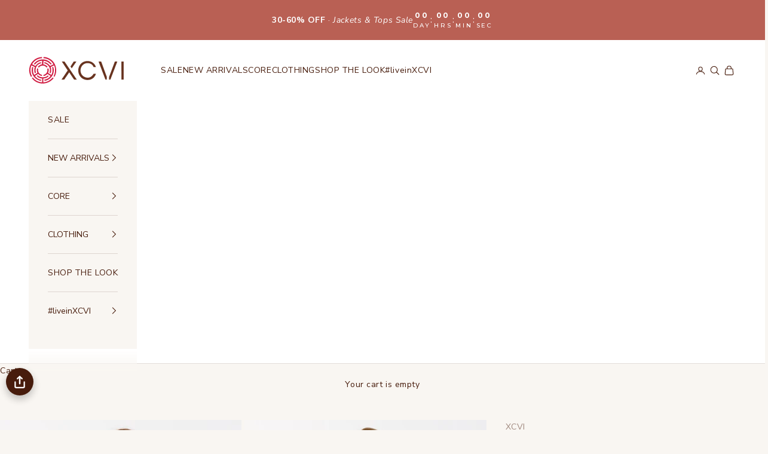

--- FILE ---
content_type: text/html; charset=utf-8
request_url: https://www.xcvi.com/products/wexel-jacket-center-stage-pigment?_pos=5&_fid=0de56f09f&_ss=c
body_size: 95952
content:
<!doctype html>

<html lang="en" dir="ltr">
  <head>
    <meta charset="utf-8">
    <meta name="viewport" content="width=device-width, initial-scale=1.0, height=device-height, minimum-scale=1.0, maximum-scale=5.0">

    <title>Wexel Jacket in Center Stage Pigment</title>
    <meta name="google-site-verification" content="y3W1G3Gnw5q_HU_t75bj3OhEQIt371fuUNIz-Que6iM" />
<meta name="google-site-verification" content="EXNjADxXKd1O6EDpxOaMPR67VjdKBUPBZkpdRLv0D50" />
<meta name="msvalidate.01" content="2573B228AB5A5606576F6A4CCD42FE46" /> 
<meta name="msvalidate.01" content="8782BEBA5537450F590B337C3DA91740" />
<meta name="facebook-domain-verification" content="sy9ag65srk0pswnn9l9gkhz7ng7vkv" />
<script async crossorigin fetchpriority="high" src="/cdn/shopifycloud/importmap-polyfill/es-modules-shim.2.4.0.js"></script>
<script type="application/ld+json">
{
  "@context": "http://schema.org",
  "@type": "Organization",
  "url": "https://www.xcvi.com",
  "logo": "https://cdn.shopify.com/s/files/1/0945/6012/files/xcvi_logo.svg?v=1692375519",
    "potentialAction": {
      "@type": "SearchAction",
      "target": "https://www.xcvi.com/search?type=product&q={search_term_string}",
      "query-input": "required name=search_term_string"
    },
  "contactPoint": [
    {
      "@type": "ContactPoint",
      "telephone": "+1-855-928-4188",
      "contactType": "customer service"
    }
  ]
}
</script>
<meta name="description" content="Wexel Jacket in Center Stage Pigment - Made of our premium poplin, a classic collar graces this form-fitting jacket. Wexel features an antique brass ring pull zipper, twill tape details on the buckled cargo pockets and antique brass eyelet details throughout. Also featuring contrasting panels at the front/back waist and under the sleeve for maximum flexibility."><link rel="canonical" href="https://www.xcvi.com/products/wexel-jacket-center-stage-pigment"><link rel="shortcut icon" href="//www.xcvi.com/cdn/shop/files/XCVI-Favicon-3_34f65c53-9286-4cd1-98cf-59d84b1d13e9.png?v=1671670502&width=96">
      <link rel="apple-touch-icon" href="//www.xcvi.com/cdn/shop/files/XCVI-Favicon-3_34f65c53-9286-4cd1-98cf-59d84b1d13e9.png?v=1671670502&width=180"><link rel="preconnect" href="https://fonts.shopifycdn.com" crossorigin><link rel="preload" href="//www.xcvi.com/cdn/fonts/montserrat/montserrat_n5.07ef3781d9c78c8b93c98419da7ad4fbeebb6635.woff2" as="font" type="font/woff2" crossorigin><link rel="preload" href="//www.xcvi.com/cdn/fonts/nunito_sans/nunitosans_n4.0276fe080df0ca4e6a22d9cb55aed3ed5ba6b1da.woff2" as="font" type="font/woff2" crossorigin><meta property="og:type" content="product">
  <meta property="og:title" content="Wexel Jacket">
  <meta property="product:price:amount" content="64.00">
  <meta property="product:price:currency" content="USD">
  <meta property="product:availability" content="in stock"><meta property="og:image" content="http://www.xcvi.com/cdn/shop/files/14564-CenterStage-14576-CactusFlower-22895-CenterStage-1.jpg?v=1762468980&width=2048">
  <meta property="og:image:secure_url" content="https://www.xcvi.com/cdn/shop/files/14564-CenterStage-14576-CactusFlower-22895-CenterStage-1.jpg?v=1762468980&width=2048">
  <meta property="og:image:width" content="1200">
  <meta property="og:image:height" content="1800"><meta property="og:description" content="Wexel Jacket in Center Stage Pigment - Made of our premium poplin, a classic collar graces this form-fitting jacket. Wexel features an antique brass ring pull zipper, twill tape details on the buckled cargo pockets and antique brass eyelet details throughout. Also featuring contrasting panels at the front/back waist and under the sleeve for maximum flexibility."><meta property="og:url" content="https://www.xcvi.com/products/wexel-jacket-center-stage-pigment">
<meta property="og:site_name" content="XCVI"><meta name="twitter:card" content="summary"><meta name="twitter:title" content="Wexel Jacket">
  <meta name="twitter:description" content="Made of our premium poplin, a classic collar graces this form-fitting jacket. Wexel features an antique brass ring pull zipper, twill tape details on the buckled cargo pockets and antique brass eyelet details throughout. Also featuring contrasting panels at the front/back waist and under the sleeve for maximum flexibility.

Brio Poplin: 97/3 Cotton/Spandex.
2x1 Rib Waistband Contrast: 95/5 Cotton/Spandex.
Center Front: ~21.25&quot;.
Center Back: ~23&quot;.
Color Description: Warm clay beige.
Preshrunk.

Machine washable.
Imported.

MODEL

Whitney is wearing size Small.
Height: 5&#39;10&quot; | Bust: 34A | Waist: 26&quot; | Hip: 37&quot;
"><meta name="twitter:image" content="https://www.xcvi.com/cdn/shop/files/14564-CenterStage-14576-CactusFlower-22895-CenterStage-1.jpg?crop=center&height=1200&v=1762468980&width=1200">
  <meta name="twitter:image:alt" content="XCVI Wexel Jacket "><script type="application/ld+json">{"@context":"http:\/\/schema.org\/","@id":"\/products\/wexel-jacket-center-stage-pigment#product","@type":"ProductGroup","brand":{"@type":"Brand","name":"XCVI"},"category":"Coats \u0026 Jackets","description":"Made of our premium poplin, a classic collar graces this form-fitting jacket. Wexel features an antique brass ring pull zipper, twill tape details on the buckled cargo pockets and antique brass eyelet details throughout. Also featuring contrasting panels at the front\/back waist and under the sleeve for maximum flexibility.\n\nBrio Poplin: 97\/3 Cotton\/Spandex.\n2x1 Rib Waistband Contrast: 95\/5 Cotton\/Spandex.\nCenter Front: ~21.25\".\nCenter Back: ~23\".\nColor Description: Warm clay beige.\nPreshrunk.\n\nMachine washable.\nImported.\n\nMODEL\n\nWhitney is wearing size Small.\nHeight: 5'10\" | Bust: 34A | Waist: 26\" | Hip: 37\"\n","hasVariant":[{"@id":"\/products\/wexel-jacket-center-stage-pigment?variant=41172018233410#variant","@type":"Product","gtin":"195014650751","image":"https:\/\/www.xcvi.com\/cdn\/shop\/files\/14564-CenterStage-14576-CactusFlower-22895-CenterStage-1.jpg?v=1762468980\u0026width=1920","name":"Wexel Jacket - XS \/ Center Stage Pigment","offers":{"@id":"\/products\/wexel-jacket-center-stage-pigment?variant=41172018233410#offer","@type":"Offer","availability":"http:\/\/schema.org\/InStock","price":"64.00","priceCurrency":"USD","url":"https:\/\/www.xcvi.com\/products\/wexel-jacket-center-stage-pigment?variant=41172018233410"},"sku":"14564-PIGCNTRST-XS"},{"@id":"\/products\/wexel-jacket-center-stage-pigment?variant=41172018266178#variant","@type":"Product","gtin":"195014650768","image":"https:\/\/www.xcvi.com\/cdn\/shop\/files\/14564-CenterStage-14576-CactusFlower-22895-CenterStage-1.jpg?v=1762468980\u0026width=1920","name":"Wexel Jacket - S \/ Center Stage Pigment","offers":{"@id":"\/products\/wexel-jacket-center-stage-pigment?variant=41172018266178#offer","@type":"Offer","availability":"http:\/\/schema.org\/InStock","price":"64.00","priceCurrency":"USD","url":"https:\/\/www.xcvi.com\/products\/wexel-jacket-center-stage-pigment?variant=41172018266178"},"sku":"14564-PIGCNTRST-S"},{"@id":"\/products\/wexel-jacket-center-stage-pigment?variant=41172018298946#variant","@type":"Product","gtin":"195014650775","image":"https:\/\/www.xcvi.com\/cdn\/shop\/files\/14564-CenterStage-14576-CactusFlower-22895-CenterStage-1.jpg?v=1762468980\u0026width=1920","name":"Wexel Jacket - M \/ Center Stage Pigment","offers":{"@id":"\/products\/wexel-jacket-center-stage-pigment?variant=41172018298946#offer","@type":"Offer","availability":"http:\/\/schema.org\/InStock","price":"64.00","priceCurrency":"USD","url":"https:\/\/www.xcvi.com\/products\/wexel-jacket-center-stage-pigment?variant=41172018298946"},"sku":"14564-PIGCNTRST-M"},{"@id":"\/products\/wexel-jacket-center-stage-pigment?variant=41172018331714#variant","@type":"Product","gtin":"195014650782","image":"https:\/\/www.xcvi.com\/cdn\/shop\/files\/14564-CenterStage-14576-CactusFlower-22895-CenterStage-1.jpg?v=1762468980\u0026width=1920","name":"Wexel Jacket - L \/ Center Stage Pigment","offers":{"@id":"\/products\/wexel-jacket-center-stage-pigment?variant=41172018331714#offer","@type":"Offer","availability":"http:\/\/schema.org\/InStock","price":"64.00","priceCurrency":"USD","url":"https:\/\/www.xcvi.com\/products\/wexel-jacket-center-stage-pigment?variant=41172018331714"},"sku":"14564-PIGCNTRST-L"},{"@id":"\/products\/wexel-jacket-center-stage-pigment?variant=41172018364482#variant","@type":"Product","gtin":"195014650799","image":"https:\/\/www.xcvi.com\/cdn\/shop\/files\/14564-CenterStage-14576-CactusFlower-22895-CenterStage-1.jpg?v=1762468980\u0026width=1920","name":"Wexel Jacket - XL \/ Center Stage Pigment","offers":{"@id":"\/products\/wexel-jacket-center-stage-pigment?variant=41172018364482#offer","@type":"Offer","availability":"http:\/\/schema.org\/InStock","price":"64.00","priceCurrency":"USD","url":"https:\/\/www.xcvi.com\/products\/wexel-jacket-center-stage-pigment?variant=41172018364482"},"sku":"14564-PIGCNTRST-XL"}],"name":"Wexel Jacket","productGroupID":"7186630934594","url":"https:\/\/www.xcvi.com\/products\/wexel-jacket-center-stage-pigment"}</script><script type="application/ld+json">
  {
    "@context": "https://schema.org",
    "@type": "BreadcrumbList",
    "itemListElement": [{
        "@type": "ListItem",
        "position": 1,
        "name": "Home",
        "item": "https://www.xcvi.com"
      },{
            "@type": "ListItem",
            "position": 2,
            "name": "Wexel Jacket",
            "item": "https://www.xcvi.com/products/wexel-jacket-center-stage-pigment"
          }]
  }
</script><style>/* Typography (heading) */
  @font-face {
  font-family: Montserrat;
  font-weight: 500;
  font-style: normal;
  font-display: fallback;
  src: url("//www.xcvi.com/cdn/fonts/montserrat/montserrat_n5.07ef3781d9c78c8b93c98419da7ad4fbeebb6635.woff2") format("woff2"),
       url("//www.xcvi.com/cdn/fonts/montserrat/montserrat_n5.adf9b4bd8b0e4f55a0b203cdd84512667e0d5e4d.woff") format("woff");
}

@font-face {
  font-family: Montserrat;
  font-weight: 500;
  font-style: italic;
  font-display: fallback;
  src: url("//www.xcvi.com/cdn/fonts/montserrat/montserrat_i5.d3a783eb0cc26f2fda1e99d1dfec3ebaea1dc164.woff2") format("woff2"),
       url("//www.xcvi.com/cdn/fonts/montserrat/montserrat_i5.76d414ea3d56bb79ef992a9c62dce2e9063bc062.woff") format("woff");
}

/* Typography (body) */
  @font-face {
  font-family: "Nunito Sans";
  font-weight: 400;
  font-style: normal;
  font-display: fallback;
  src: url("//www.xcvi.com/cdn/fonts/nunito_sans/nunitosans_n4.0276fe080df0ca4e6a22d9cb55aed3ed5ba6b1da.woff2") format("woff2"),
       url("//www.xcvi.com/cdn/fonts/nunito_sans/nunitosans_n4.b4964bee2f5e7fd9c3826447e73afe2baad607b7.woff") format("woff");
}

@font-face {
  font-family: "Nunito Sans";
  font-weight: 400;
  font-style: italic;
  font-display: fallback;
  src: url("//www.xcvi.com/cdn/fonts/nunito_sans/nunitosans_i4.6e408730afac1484cf297c30b0e67c86d17fc586.woff2") format("woff2"),
       url("//www.xcvi.com/cdn/fonts/nunito_sans/nunitosans_i4.c9b6dcbfa43622b39a5990002775a8381942ae38.woff") format("woff");
}

@font-face {
  font-family: "Nunito Sans";
  font-weight: 700;
  font-style: normal;
  font-display: fallback;
  src: url("//www.xcvi.com/cdn/fonts/nunito_sans/nunitosans_n7.25d963ed46da26098ebeab731e90d8802d989fa5.woff2") format("woff2"),
       url("//www.xcvi.com/cdn/fonts/nunito_sans/nunitosans_n7.d32e3219b3d2ec82285d3027bd673efc61a996c8.woff") format("woff");
}

@font-face {
  font-family: "Nunito Sans";
  font-weight: 700;
  font-style: italic;
  font-display: fallback;
  src: url("//www.xcvi.com/cdn/fonts/nunito_sans/nunitosans_i7.8c1124729eec046a321e2424b2acf328c2c12139.woff2") format("woff2"),
       url("//www.xcvi.com/cdn/fonts/nunito_sans/nunitosans_i7.af4cda04357273e0996d21184432bcb14651a64d.woff") format("woff");
}

:root {
    /* Container */
    --container-max-width: 100%;
    --container-xxs-max-width: 27.5rem; /* 440px */
    --container-xs-max-width: 42.5rem; /* 680px */
    --container-sm-max-width: 61.25rem; /* 980px */
    --container-md-max-width: 71.875rem; /* 1150px */
    --container-lg-max-width: 78.75rem; /* 1260px */
    --container-xl-max-width: 85rem; /* 1360px */
    --container-gutter: 1.25rem;

    --section-vertical-spacing: 2.5rem;
    --section-vertical-spacing-tight:2.5rem;

    --section-stack-gap:2.25rem;
    --section-stack-gap-tight:2.25rem;

    /* Form settings */
    --form-gap: 1.25rem; /* Gap between fieldset and submit button */
    --fieldset-gap: 1rem; /* Gap between each form input within a fieldset */
    --form-control-gap: 0.625rem; /* Gap between input and label (ignored for floating label) */
    --checkbox-control-gap: 0.75rem; /* Horizontal gap between checkbox and its associated label */
    --input-padding-block: 0.65rem; /* Vertical padding for input, textarea and native select */
    --input-padding-inline: 0.8rem; /* Horizontal padding for input, textarea and native select */
    --checkbox-size: 0.875rem; /* Size (width and height) for checkbox */

    /* Other sizes */
    --sticky-area-height: calc(var(--announcement-bar-is-sticky, 0) * var(--announcement-bar-height, 0px) + var(--header-is-sticky, 0) * var(--header-is-visible, 1) * var(--header-height, 0px));

    /* RTL support */
    --transform-logical-flip: 1;
    --transform-origin-start: left;
    --transform-origin-end: right;

    /**
     * ---------------------------------------------------------------------
     * TYPOGRAPHY
     * ---------------------------------------------------------------------
     */

    /* Font properties */
    --heading-font-family: Montserrat, sans-serif;
    --heading-font-weight: 500;
    --heading-font-style: normal;
    --heading-text-transform: uppercase;
    --heading-letter-spacing: 0.15em;
    --text-font-family: "Nunito Sans", sans-serif;
    --text-font-weight: 400;
    --text-font-style: normal;
    --text-letter-spacing: 0.04em;
    --button-font: var(--heading-font-style) var(--heading-font-weight) var(--text-sm) / 1.65 var(--heading-font-family);
    --button-text-transform: uppercase;
    --button-letter-spacing: 0.1em;

    /* Font sizes */--text-heading-size-factor: 1;
    --text-h1: max(0.6875rem, clamp(1.375rem, 1.146341463414634rem + 0.975609756097561vw, 2rem) * var(--text-heading-size-factor));
    --text-h2: max(0.6875rem, clamp(1.25rem, 1.0670731707317074rem + 0.7804878048780488vw, 1.75rem) * var(--text-heading-size-factor));
    --text-h3: max(0.6875rem, clamp(1.125rem, 1.0335365853658536rem + 0.3902439024390244vw, 1.375rem) * var(--text-heading-size-factor));
    --text-h4: max(0.6875rem, clamp(1rem, 0.9542682926829268rem + 0.1951219512195122vw, 1.125rem) * var(--text-heading-size-factor));
    --text-h5: calc(0.875rem * var(--text-heading-size-factor));
    --text-h6: calc(0.75rem * var(--text-heading-size-factor));

    --text-xs: 0.6875rem;
    --text-sm: 0.75rem;
    --text-base: 0.8125rem;
    --text-lg: 0.9375rem;
    --text-xl: 1.125rem;

    /* Rounded variables (used for border radius) */
    --rounded-full: 9999px;
    --button-border-radius: 0.0rem;
    --input-border-radius: 0.0rem;

    /* Box shadow */
    --shadow-sm: 0 2px 8px rgb(0 0 0 / 0.05);
    --shadow: 0 5px 15px rgb(0 0 0 / 0.05);
    --shadow-md: 0 5px 30px rgb(0 0 0 / 0.05);
    --shadow-block: px px px rgb(var(--text-primary) / 0.0);

    /**
     * ---------------------------------------------------------------------
     * OTHER
     * ---------------------------------------------------------------------
     */

    --checkmark-svg-url: url(//www.xcvi.com/cdn/shop/t/235/assets/checkmark.svg?v=77552481021870063511768423711);
    --cursor-zoom-in-svg-url: url(//www.xcvi.com/cdn/shop/t/235/assets/cursor-zoom-in.svg?v=105340135893894897161768423711);
  }

  [dir="rtl"]:root {
    /* RTL support */
    --transform-logical-flip: -1;
    --transform-origin-start: right;
    --transform-origin-end: left;
  }

  @media screen and (min-width: 700px) {
    :root {
      /* Typography (font size) */
      --text-xs: 0.75rem;
      --text-sm: 0.8125rem;
      --text-base: 0.875rem;
      --text-lg: 1.0rem;
      --text-xl: 1.25rem;

      /* Spacing settings */
      --container-gutter: 2rem;
    }
  }

  @media screen and (min-width: 1000px) {
    :root {
      /* Spacing settings */
      --container-gutter: 3rem;

      --section-vertical-spacing: 4rem;
      --section-vertical-spacing-tight: 4rem;

      --section-stack-gap:3rem;
      --section-stack-gap-tight:3rem;
    }
  }:root {/* Overlay used for modal */
    --page-overlay: 0 0 0 / 0.4;

    /* We use the first scheme background as default */
    --page-background: ;

    /* Product colors */
    --on-sale-text: 213 33 65;
    --on-sale-badge-background: 213 33 65;
    --on-sale-badge-text: 255 255 255;
    --sold-out-badge-background: 255 255 255;
    --sold-out-badge-text: 0 0 0 / 0.65;
    --custom-badge-background: 249 246 242;
    --custom-badge-text: 0 0 0 / 0.65;
    --star-color: 246 164 41;

    /* Status colors */
    --success-background: 212 227 203;
    --success-text: 48 122 7;
    --warning-background: 253 241 224;
    --warning-text: 237 138 0;
    --error-background: 243 204 204;
    --error-text: 203 43 43;
  }.color-scheme--scheme-1 {
      /* Color settings */--accent: 71 28 12;
      --text-color: 71 28 12;
      --background: 255 255 255 / 1.0;
      --background-without-opacity: 255 255 255;
      --background-gradient: ;--border-color: 227 221 219;/* Button colors */
      --button-background: 71 28 12;
      --button-text-color: 255 255 255;

      /* Circled buttons */
      --circle-button-background: 255 255 255;
      --circle-button-text-color: 71 28 12;
    }.shopify-section:has(.section-spacing.color-scheme--bg-54922f2e920ba8346f6dc0fba343d673) + .shopify-section:has(.section-spacing.color-scheme--bg-54922f2e920ba8346f6dc0fba343d673:not(.bordered-section)) .section-spacing {
      padding-block-start: 0;
    }.color-scheme--scheme-2 {
      /* Color settings */--accent: 71 28 12;
      --text-color: 71 28 12;
      --background: 249 246 242 / 1.0;
      --background-without-opacity: 249 246 242;
      --background-gradient: ;--border-color: 222 213 208;/* Button colors */
      --button-background: 71 28 12;
      --button-text-color: 255 255 255;

      /* Circled buttons */
      --circle-button-background: 255 255 255;
      --circle-button-text-color: 71 28 12;
    }.shopify-section:has(.section-spacing.color-scheme--bg-f60f7798490d9b62065b92b00cad410e) + .shopify-section:has(.section-spacing.color-scheme--bg-f60f7798490d9b62065b92b00cad410e:not(.bordered-section)) .section-spacing {
      padding-block-start: 0;
    }.color-scheme--scheme-3 {
      /* Color settings */--accent: 255 255 255;
      --text-color: 255 255 255;
      --background: 163 141 133 / 1.0;
      --background-without-opacity: 163 141 133;
      --background-gradient: ;--border-color: 177 158 151;/* Button colors */
      --button-background: 255 255 255;
      --button-text-color: 71 28 12;

      /* Circled buttons */
      --circle-button-background: 255 255 255;
      --circle-button-text-color: 71 28 12;
    }.shopify-section:has(.section-spacing.color-scheme--bg-4809ccfc5c148fe07a26b443f0d78c5a) + .shopify-section:has(.section-spacing.color-scheme--bg-4809ccfc5c148fe07a26b443f0d78c5a:not(.bordered-section)) .section-spacing {
      padding-block-start: 0;
    }.color-scheme--scheme-4 {
      /* Color settings */--accent: 255 255 255;
      --text-color: 255 255 255;
      --background: 0 0 0 / 0.0;
      --background-without-opacity: 0 0 0;
      --background-gradient: ;--border-color: 255 255 255;/* Button colors */
      --button-background: 255 255 255;
      --button-text-color: 71 28 12;

      /* Circled buttons */
      --circle-button-background: 255 255 255;
      --circle-button-text-color: 71 28 12;
    }.shopify-section:has(.section-spacing.color-scheme--bg-3671eee015764974ee0aef1536023e0f) + .shopify-section:has(.section-spacing.color-scheme--bg-3671eee015764974ee0aef1536023e0f:not(.bordered-section)) .section-spacing {
      padding-block-start: 0;
    }.color-scheme--scheme-b797e8ce-0b49-446b-944c-df36d45ddb51 {
      /* Color settings */--accent: 81 110 110;
      --text-color: 71 28 12;
      --background: 249 246 242 / 1.0;
      --background-without-opacity: 249 246 242;
      --background-gradient: ;--border-color: 222 213 208;/* Button colors */
      --button-background: 81 110 110;
      --button-text-color: 255 255 255;

      /* Circled buttons */
      --circle-button-background: 255 255 255;
      --circle-button-text-color: 71 28 12;
    }.shopify-section:has(.section-spacing.color-scheme--bg-f60f7798490d9b62065b92b00cad410e) + .shopify-section:has(.section-spacing.color-scheme--bg-f60f7798490d9b62065b92b00cad410e:not(.bordered-section)) .section-spacing {
      padding-block-start: 0;
    }.color-scheme--scheme-2e63195e-a8ea-4760-865c-bb5d1f1d24b9 {
      /* Color settings */--accent: 249 246 242;
      --text-color: 255 255 255;
      --background: 71 28 12 / 1.0;
      --background-without-opacity: 71 28 12;
      --background-gradient: ;--border-color: 99 62 48;/* Button colors */
      --button-background: 249 246 242;
      --button-text-color: 255 255 255;

      /* Circled buttons */
      --circle-button-background: 255 255 255;
      --circle-button-text-color: 28 28 28;
    }.shopify-section:has(.section-spacing.color-scheme--bg-c45e4f4d97c8bbbcf2570469717e8064) + .shopify-section:has(.section-spacing.color-scheme--bg-c45e4f4d97c8bbbcf2570469717e8064:not(.bordered-section)) .section-spacing {
      padding-block-start: 0;
    }.color-scheme--scheme-dec9f7ec-cd89-4864-8713-e05dd0f2ba20 {
      /* Color settings */--accent: 171 15 57;
      --text-color: 255 255 255;
      --background: 171 15 57 / 1.0;
      --background-without-opacity: 171 15 57;
      --background-gradient: ;--border-color: 184 51 87;/* Button colors */
      --button-background: 171 15 57;
      --button-text-color: 255 255 255;

      /* Circled buttons */
      --circle-button-background: 255 255 255;
      --circle-button-text-color: 255 255 255;
    }.shopify-section:has(.section-spacing.color-scheme--bg-1ef7d572caf007d50d277389ae8d14b2) + .shopify-section:has(.section-spacing.color-scheme--bg-1ef7d572caf007d50d277389ae8d14b2:not(.bordered-section)) .section-spacing {
      padding-block-start: 0;
    }.color-scheme--scheme-ecbfb55c-31af-43d0-a1e4-cf2e01aa91f2 {
      /* Color settings */--accent: 22 84 168;
      --text-color: 71 28 12;
      --background: 249 246 242 / 1.0;
      --background-without-opacity: 249 246 242;
      --background-gradient: ;--border-color: 222 213 208;/* Button colors */
      --button-background: 22 84 168;
      --button-text-color: 255 255 255;

      /* Circled buttons */
      --circle-button-background: 255 255 255;
      --circle-button-text-color: 71 28 12;
    }.shopify-section:has(.section-spacing.color-scheme--bg-f60f7798490d9b62065b92b00cad410e) + .shopify-section:has(.section-spacing.color-scheme--bg-f60f7798490d9b62065b92b00cad410e:not(.bordered-section)) .section-spacing {
      padding-block-start: 0;
    }.color-scheme--scheme-7a24a2f4-a678-4b5e-90b2-605a8ef81eb1 {
      /* Color settings */--accent: 255 255 255;
      --text-color: 255 255 255;
      --background: 222 4 45 / 1.0;
      --background-without-opacity: 222 4 45;
      --background-gradient: ;--border-color: 227 42 77;/* Button colors */
      --button-background: 255 255 255;
      --button-text-color: 222 4 45;

      /* Circled buttons */
      --circle-button-background: 255 255 255;
      --circle-button-text-color: 71 28 12;
    }.shopify-section:has(.section-spacing.color-scheme--bg-958baba54441aafbe61d36b4b5847122) + .shopify-section:has(.section-spacing.color-scheme--bg-958baba54441aafbe61d36b4b5847122:not(.bordered-section)) .section-spacing {
      padding-block-start: 0;
    }.color-scheme--scheme-7c8ccfde-99b6-4e8a-985d-b84c44c9a02b {
      /* Color settings */--accent: 255 255 255;
      --text-color: 255 255 255;
      --background: 0 166 166 / 1.0;
      --background-without-opacity: 0 166 166;
      --background-gradient: ;--border-color: 38 179 179;/* Button colors */
      --button-background: 255 255 255;
      --button-text-color: 0 166 166;

      /* Circled buttons */
      --circle-button-background: 255 255 255;
      --circle-button-text-color: 71 28 12;
    }.shopify-section:has(.section-spacing.color-scheme--bg-5713d14b1017c88d010005edce87d84c) + .shopify-section:has(.section-spacing.color-scheme--bg-5713d14b1017c88d010005edce87d84c:not(.bordered-section)) .section-spacing {
      padding-block-start: 0;
    }.color-scheme--scheme-04793bdc-1a11-4feb-97a9-2b2cd16d1de3 {
      /* Color settings */--accent: 186 97 84;
      --text-color: 71 28 12;
      --background: 249 246 242 / 1.0;
      --background-without-opacity: 249 246 242;
      --background-gradient: ;--border-color: 222 213 208;/* Button colors */
      --button-background: 186 97 84;
      --button-text-color: 255 255 255;

      /* Circled buttons */
      --circle-button-background: 249 246 242;
      --circle-button-text-color: 71 28 12;
    }.shopify-section:has(.section-spacing.color-scheme--bg-f60f7798490d9b62065b92b00cad410e) + .shopify-section:has(.section-spacing.color-scheme--bg-f60f7798490d9b62065b92b00cad410e:not(.bordered-section)) .section-spacing {
      padding-block-start: 0;
    }.color-scheme--scheme-91a84238-cf78-45cb-be3b-ad963230add3 {
      /* Color settings */--accent: 155 15 53;
      --text-color: 255 255 255;
      --background: 0 0 0 / 0.0;
      --background-without-opacity: 0 0 0;
      --background-gradient: ;--border-color: 255 255 255;/* Button colors */
      --button-background: 155 15 53;
      --button-text-color: 255 255 255;

      /* Circled buttons */
      --circle-button-background: 255 255 255;
      --circle-button-text-color: 155 15 53;
    }.shopify-section:has(.section-spacing.color-scheme--bg-3671eee015764974ee0aef1536023e0f) + .shopify-section:has(.section-spacing.color-scheme--bg-3671eee015764974ee0aef1536023e0f:not(.bordered-section)) .section-spacing {
      padding-block-start: 0;
    }.color-scheme--scheme-b76404c1-2091-4e89-82ed-09afe815f0b1 {
      /* Color settings */--accent: 255 255 255;
      --text-color: 255 255 255;
      --background: 207 151 144 / 1.0;
      --background-without-opacity: 207 151 144;
      --background-gradient: linear-gradient(0deg, rgba(186, 97, 84, 1), rgba(207, 151, 144, 0.5) 100%);--border-color: 255 255 255 / 0.15;/* Button colors */
      --button-background: 255 255 255;
      --button-text-color: 186 97 84;

      /* Circled buttons */
      --circle-button-background: 255 255 255;
      --circle-button-text-color: 71 28 12;
    }.shopify-section:has(.section-spacing.color-scheme--bg-c59f8d30ef34c9d9a46b1b9a77bb14a0) + .shopify-section:has(.section-spacing.color-scheme--bg-c59f8d30ef34c9d9a46b1b9a77bb14a0:not(.bordered-section)) .section-spacing {
      padding-block-start: 0;
    }.color-scheme--scheme-473f0de9-8a57-4868-8a4b-0de20f73b6ff {
      /* Color settings */--accent: 185 96 84;
      --text-color: 255 255 255;
      --background: 185 96 84 / 1.0;
      --background-without-opacity: 185 96 84;
      --background-gradient: ;--border-color: 196 120 110;/* Button colors */
      --button-background: 185 96 84;
      --button-text-color: 255 255 255;

      /* Circled buttons */
      --circle-button-background: 255 255 255;
      --circle-button-text-color: 71 28 12;
    }.shopify-section:has(.section-spacing.color-scheme--bg-e2e76d51a4569a47b0bb9d69ba484930) + .shopify-section:has(.section-spacing.color-scheme--bg-e2e76d51a4569a47b0bb9d69ba484930:not(.bordered-section)) .section-spacing {
      padding-block-start: 0;
    }.color-scheme--scheme-af45e240-00da-4167-9c4b-7cfd69378dc3 {
      /* Color settings */--accent: 255 255 255;
      --text-color: 255 255 255;
      --background: 188 202 219 / 1.0;
      --background-without-opacity: 188 202 219;
      --background-gradient: ;--border-color: 198 210 224;/* Button colors */
      --button-background: 255 255 255;
      --button-text-color: 71 28 12;

      /* Circled buttons */
      --circle-button-background: 255 255 255;
      --circle-button-text-color: 71 28 12;
    }.shopify-section:has(.section-spacing.color-scheme--bg-4f47becd41ffa717fbbdd23586a18ada) + .shopify-section:has(.section-spacing.color-scheme--bg-4f47becd41ffa717fbbdd23586a18ada:not(.bordered-section)) .section-spacing {
      padding-block-start: 0;
    }.color-scheme--dialog {
      /* Color settings */--accent: 71 28 12;
      --text-color: 71 28 12;
      --background: 249 246 242 / 1.0;
      --background-without-opacity: 249 246 242;
      --background-gradient: ;--border-color: 222 213 208;/* Button colors */
      --button-background: 71 28 12;
      --button-text-color: 255 255 255;

      /* Circled buttons */
      --circle-button-background: 255 255 255;
      --circle-button-text-color: 71 28 12;
    }
</style><script>
  // This allows to expose several variables to the global scope, to be used in scripts
  window.themeVariables = {
    settings: {
      showPageTransition: null,
      pageType: "product",
      moneyFormat: "$ {{amount}}",
      moneyWithCurrencyFormat: "$ {{amount}} USD",
      currencyCodeEnabled: false,
      cartType: "drawer",
      staggerMenuApparition: true
    },

    strings: {
      addedToCart: "Added to your cart!",
      closeGallery: "Close gallery",
      zoomGallery: "Zoom picture",
      errorGallery: "Image cannot be loaded",
      shippingEstimatorNoResults: "Sorry, we do not ship to your address.",
      shippingEstimatorOneResult: "There is one shipping rate for your address:",
      shippingEstimatorMultipleResults: "There are several shipping rates for your address:",
      shippingEstimatorError: "One or more error occurred while retrieving shipping rates:",
      next: "Next",
      previous: "Previous"
    },

    mediaQueries: {
      'sm': 'screen and (min-width: 700px)',
      'md': 'screen and (min-width: 1000px)',
      'lg': 'screen and (min-width: 1150px)',
      'xl': 'screen and (min-width: 1400px)',
      '2xl': 'screen and (min-width: 1600px)',
      'sm-max': 'screen and (max-width: 699px)',
      'md-max': 'screen and (max-width: 999px)',
      'lg-max': 'screen and (max-width: 1149px)',
      'xl-max': 'screen and (max-width: 1399px)',
      '2xl-max': 'screen and (max-width: 1599px)',
      'motion-safe': '(prefers-reduced-motion: no-preference)',
      'motion-reduce': '(prefers-reduced-motion: reduce)',
      'supports-hover': 'screen and (pointer: fine)',
      'supports-touch': 'screen and (hover: none)'
    }
  };</script><script>
      if (!(HTMLScriptElement.supports && HTMLScriptElement.supports('importmap'))) {
        const importMapPolyfill = document.createElement('script');
        importMapPolyfill.async = true;
        importMapPolyfill.src = "//www.xcvi.com/cdn/shop/t/235/assets/es-module-shims.min.js?v=98603786603752121101768423711";

        document.head.appendChild(importMapPolyfill);
      }
    </script>

    <script type="importmap">{
        "imports": {
          "vendor": "//www.xcvi.com/cdn/shop/t/235/assets/vendor.min.js?v=127380567671676268461768423711",
          "theme": "//www.xcvi.com/cdn/shop/t/235/assets/theme.js?v=90194730582230907581768423711",
          "photoswipe": "//www.xcvi.com/cdn/shop/t/235/assets/photoswipe.min.js?v=13374349288281597431768423711"
        }
      }
    </script>

    <script type="module" src="//www.xcvi.com/cdn/shop/t/235/assets/vendor.min.js?v=127380567671676268461768423711"></script>
    <script type="module" src="//www.xcvi.com/cdn/shop/t/235/assets/theme.js?v=90194730582230907581768423711"></script><script>!function(){window.ZipifyPages=window.ZipifyPages||{},window.ZipifyPages.analytics={},window.ZipifyPages.currency="USD",window.ZipifyPages.shopDomain="xcvi.myshopify.com",window.ZipifyPages.moneyFormat="$ {{amount}}",window.ZipifyPages.shopifyOptionsSelector=true,window.ZipifyPages.unitPriceEnabled=false,window.ZipifyPages.alternativeAnalyticsLoading=true,window.ZipifyPages.integrations="".split(","),window.ZipifyPages.crmUrl="https://crms.zipify.com",window.ZipifyPages.isPagesEntity=false,window.ZipifyPages.translations={soldOut:"Sold Out",unavailable:"Unavailable"},window.ZipifyPages.routes={root:"\/",cart:{index:"\/cart",add:"\/cart\/add",change:"\/cart\/change",clear:"\/cart\/clear",update:"\/cart\/update"}};window.ZipifyPages.eventsSubscriptions=[],window.ZipifyPages.on=function(i,a){window.ZipifyPages.eventsSubscriptions.push([i,a])}}();</script><script>(() => {
(()=>{class g{constructor(t={}){this.defaultConfig={sectionIds:[],rootMargin:"0px",onSectionViewed:()=>{},onSectionInteracted:()=>{},minViewTime:500,minVisiblePercentage:30,interactiveSelector:'a, button, input, select, textarea, [role="button"], [tabindex]:not([tabindex="-1"])'},this.config={...this.defaultConfig,...t},this.viewedSections=new Set,this.observer=null,this.viewTimers=new Map,this.init()}init(){document.readyState==="loading"?document.addEventListener("DOMContentLoaded",this.setup.bind(this)):this.setup()}setup(){this.setupObserver(),this.setupGlobalClickTracking()}setupObserver(){const t={root:null,rootMargin:this.config.rootMargin,threshold:[0,.1,.2,.3,.4,.5,.6,.7,.8,.9,1]};this.observer=new IntersectionObserver(e=>{e.forEach(i=>{this.calculateVisibility(i)?this.handleSectionVisible(i.target):this.handleSectionHidden(i.target)})},t),this.config.sectionIds.forEach(e=>{const i=document.getElementById(e);i&&this.observer.observe(i)})}calculateVisibility(t){const e=window.innerHeight,i=window.innerWidth,n=e*i,o=t.boundingClientRect,s=Math.max(0,o.top),c=Math.min(e,o.bottom),d=Math.max(0,o.left),a=Math.min(i,o.right),r=Math.max(0,c-s),l=Math.max(0,a-d)*r,m=n>0?l/n*100:0,h=o.width*o.height,p=h>0?l/h*100:0,S=m>=this.config.minVisiblePercentage,b=p>=80;return S||b}isSectionViewed(t){return this.viewedSections.has(Number(t))}setupGlobalClickTracking(){document.addEventListener("click",t=>{const e=this.findParentTrackedSection(t.target);if(e){const i=this.findInteractiveElement(t.target,e.el);i&&(this.isSectionViewed(e.id)||this.trackSectionView(e.id),this.trackSectionInteract(e.id,i,t))}})}findParentTrackedSection(t){let e=t;for(;e&&e!==document.body;){const i=e.id||e.dataset.zpSectionId,n=i?parseInt(i,10):null;if(n&&!isNaN(n)&&this.config.sectionIds.includes(n))return{el:e,id:n};e=e.parentElement}return null}findInteractiveElement(t,e){let i=t;for(;i&&i!==e;){if(i.matches(this.config.interactiveSelector))return i;i=i.parentElement}return null}trackSectionView(t){this.viewedSections.add(Number(t)),this.config.onSectionViewed(t)}trackSectionInteract(t,e,i){this.config.onSectionInteracted(t,e,i)}handleSectionVisible(t){const e=t.id,i=setTimeout(()=>{this.isSectionViewed(e)||this.trackSectionView(e)},this.config.minViewTime);this.viewTimers.set(e,i)}handleSectionHidden(t){const e=t.id;this.viewTimers.has(e)&&(clearTimeout(this.viewTimers.get(e)),this.viewTimers.delete(e))}addSection(t){if(!this.config.sectionIds.includes(t)){this.config.sectionIds.push(t);const e=document.getElementById(t);e&&this.observer&&this.observer.observe(e)}}}class f{constructor(){this.sectionTracker=new g({onSectionViewed:this.onSectionViewed.bind(this),onSectionInteracted:this.onSectionInteracted.bind(this)}),this.runningSplitTests=[]}getCookie(t){const e=document.cookie.match(new RegExp(`(?:^|; )${t}=([^;]*)`));return e?decodeURIComponent(e[1]):null}setCookie(t,e){let i=`${t}=${encodeURIComponent(e)}; path=/; SameSite=Lax`;location.protocol==="https:"&&(i+="; Secure");const n=new Date;n.setTime(n.getTime()+365*24*60*60*1e3),i+=`; expires=${n.toUTCString()}`,document.cookie=i}pickByWeight(t){const e=Object.entries(t).map(([o,s])=>[Number(o),s]),i=e.reduce((o,[,s])=>o+s,0);let n=Math.random()*i;for(const[o,s]of e){if(n<s)return o;n-=s}return e[e.length-1][0]}render(t){const e=t.blocks,i=t.test,n=i.id,o=`zpSectionSplitTest${n}`;let s=Number(this.getCookie(o));e.some(r=>r.id===s)||(s=this.pickByWeight(i.distribution),this.setCookie(o,s));const c=e.find(r=>r.id===s),d=`sectionSplitTest${c.id}`,a=document.querySelector(`template[data-id="${d}"]`);if(!a){console.error(`Template for split test ${c.id} not found`);return}document.currentScript.parentNode.insertBefore(a.content.cloneNode(!0),document.currentScript),this.runningSplitTests.push({id:n,block:c,templateId:d}),this.initTrackingForSection(c.id)}findSplitTestForSection(t){return this.runningSplitTests.find(e=>e.block.id===Number(t))}initTrackingForSection(t){this.sectionTracker.addSection(t)}onSectionViewed(t){this.trackEvent({sectionId:t,event:"zp_section_viewed"})}onSectionInteracted(t){this.trackEvent({sectionId:t,event:"zp_section_clicked"})}trackEvent({event:t,sectionId:e,payload:i={}}){const n=this.findSplitTestForSection(e);n&&window.Shopify.analytics.publish(t,{...i,sectionId:e,splitTestHash:n.id})}}window.ZipifyPages??={};window.ZipifyPages.SectionSplitTest=new f;})();

})()</script><script>window.performance && window.performance.mark && window.performance.mark('shopify.content_for_header.start');</script><meta name="google-site-verification" content="EXNjADxXKd1O6EDpxOaMPR67VjdKBUPBZkpdRLv0D50">
<meta name="google-site-verification" content="EXNjADxXKd1O6EDpxOaMPR67VjdKBUPBZkpdRLv0D50">
<meta id="shopify-digital-wallet" name="shopify-digital-wallet" content="/9456012/digital_wallets/dialog">
<meta name="shopify-checkout-api-token" content="a76b514fe901a098af8cb40e9b5aa644">
<meta id="in-context-paypal-metadata" data-shop-id="9456012" data-venmo-supported="false" data-environment="production" data-locale="en_US" data-paypal-v4="true" data-currency="USD">
<link rel="alternate" type="application/json+oembed" href="https://www.xcvi.com/products/wexel-jacket-center-stage-pigment.oembed">
<script async="async" src="/checkouts/internal/preloads.js?locale=en-US"></script>
<link rel="preconnect" href="https://shop.app" crossorigin="anonymous">
<script async="async" src="https://shop.app/checkouts/internal/preloads.js?locale=en-US&shop_id=9456012" crossorigin="anonymous"></script>
<script id="apple-pay-shop-capabilities" type="application/json">{"shopId":9456012,"countryCode":"US","currencyCode":"USD","merchantCapabilities":["supports3DS"],"merchantId":"gid:\/\/shopify\/Shop\/9456012","merchantName":"XCVI","requiredBillingContactFields":["postalAddress","email","phone"],"requiredShippingContactFields":["postalAddress","email","phone"],"shippingType":"shipping","supportedNetworks":["visa","masterCard","amex","discover","elo","jcb"],"total":{"type":"pending","label":"XCVI","amount":"1.00"},"shopifyPaymentsEnabled":true,"supportsSubscriptions":true}</script>
<script id="shopify-features" type="application/json">{"accessToken":"a76b514fe901a098af8cb40e9b5aa644","betas":["rich-media-storefront-analytics"],"domain":"www.xcvi.com","predictiveSearch":true,"shopId":9456012,"locale":"en"}</script>
<script>var Shopify = Shopify || {};
Shopify.shop = "xcvi.myshopify.com";
Shopify.locale = "en";
Shopify.currency = {"active":"USD","rate":"1.0"};
Shopify.country = "US";
Shopify.theme = {"name":"JAN2026-WRBLS-D4-WD2","id":139246698562,"schema_name":"Prestige","schema_version":"10.5.1","theme_store_id":855,"role":"main"};
Shopify.theme.handle = "null";
Shopify.theme.style = {"id":null,"handle":null};
Shopify.cdnHost = "www.xcvi.com/cdn";
Shopify.routes = Shopify.routes || {};
Shopify.routes.root = "/";</script>
<script type="module">!function(o){(o.Shopify=o.Shopify||{}).modules=!0}(window);</script>
<script>!function(o){function n(){var o=[];function n(){o.push(Array.prototype.slice.apply(arguments))}return n.q=o,n}var t=o.Shopify=o.Shopify||{};t.loadFeatures=n(),t.autoloadFeatures=n()}(window);</script>
<script>
  window.ShopifyPay = window.ShopifyPay || {};
  window.ShopifyPay.apiHost = "shop.app\/pay";
  window.ShopifyPay.redirectState = null;
</script>
<script id="shop-js-analytics" type="application/json">{"pageType":"product"}</script>
<script defer="defer" async type="module" src="//www.xcvi.com/cdn/shopifycloud/shop-js/modules/v2/client.init-shop-cart-sync_BT-GjEfc.en.esm.js"></script>
<script defer="defer" async type="module" src="//www.xcvi.com/cdn/shopifycloud/shop-js/modules/v2/chunk.common_D58fp_Oc.esm.js"></script>
<script defer="defer" async type="module" src="//www.xcvi.com/cdn/shopifycloud/shop-js/modules/v2/chunk.modal_xMitdFEc.esm.js"></script>
<script type="module">
  await import("//www.xcvi.com/cdn/shopifycloud/shop-js/modules/v2/client.init-shop-cart-sync_BT-GjEfc.en.esm.js");
await import("//www.xcvi.com/cdn/shopifycloud/shop-js/modules/v2/chunk.common_D58fp_Oc.esm.js");
await import("//www.xcvi.com/cdn/shopifycloud/shop-js/modules/v2/chunk.modal_xMitdFEc.esm.js");

  window.Shopify.SignInWithShop?.initShopCartSync?.({"fedCMEnabled":true,"windoidEnabled":true});

</script>
<script>
  window.Shopify = window.Shopify || {};
  if (!window.Shopify.featureAssets) window.Shopify.featureAssets = {};
  window.Shopify.featureAssets['shop-js'] = {"shop-cart-sync":["modules/v2/client.shop-cart-sync_DZOKe7Ll.en.esm.js","modules/v2/chunk.common_D58fp_Oc.esm.js","modules/v2/chunk.modal_xMitdFEc.esm.js"],"init-fed-cm":["modules/v2/client.init-fed-cm_B6oLuCjv.en.esm.js","modules/v2/chunk.common_D58fp_Oc.esm.js","modules/v2/chunk.modal_xMitdFEc.esm.js"],"shop-cash-offers":["modules/v2/client.shop-cash-offers_D2sdYoxE.en.esm.js","modules/v2/chunk.common_D58fp_Oc.esm.js","modules/v2/chunk.modal_xMitdFEc.esm.js"],"shop-login-button":["modules/v2/client.shop-login-button_QeVjl5Y3.en.esm.js","modules/v2/chunk.common_D58fp_Oc.esm.js","modules/v2/chunk.modal_xMitdFEc.esm.js"],"pay-button":["modules/v2/client.pay-button_DXTOsIq6.en.esm.js","modules/v2/chunk.common_D58fp_Oc.esm.js","modules/v2/chunk.modal_xMitdFEc.esm.js"],"shop-button":["modules/v2/client.shop-button_DQZHx9pm.en.esm.js","modules/v2/chunk.common_D58fp_Oc.esm.js","modules/v2/chunk.modal_xMitdFEc.esm.js"],"avatar":["modules/v2/client.avatar_BTnouDA3.en.esm.js"],"init-windoid":["modules/v2/client.init-windoid_CR1B-cfM.en.esm.js","modules/v2/chunk.common_D58fp_Oc.esm.js","modules/v2/chunk.modal_xMitdFEc.esm.js"],"init-shop-for-new-customer-accounts":["modules/v2/client.init-shop-for-new-customer-accounts_C_vY_xzh.en.esm.js","modules/v2/client.shop-login-button_QeVjl5Y3.en.esm.js","modules/v2/chunk.common_D58fp_Oc.esm.js","modules/v2/chunk.modal_xMitdFEc.esm.js"],"init-shop-email-lookup-coordinator":["modules/v2/client.init-shop-email-lookup-coordinator_BI7n9ZSv.en.esm.js","modules/v2/chunk.common_D58fp_Oc.esm.js","modules/v2/chunk.modal_xMitdFEc.esm.js"],"init-shop-cart-sync":["modules/v2/client.init-shop-cart-sync_BT-GjEfc.en.esm.js","modules/v2/chunk.common_D58fp_Oc.esm.js","modules/v2/chunk.modal_xMitdFEc.esm.js"],"shop-toast-manager":["modules/v2/client.shop-toast-manager_DiYdP3xc.en.esm.js","modules/v2/chunk.common_D58fp_Oc.esm.js","modules/v2/chunk.modal_xMitdFEc.esm.js"],"init-customer-accounts":["modules/v2/client.init-customer-accounts_D9ZNqS-Q.en.esm.js","modules/v2/client.shop-login-button_QeVjl5Y3.en.esm.js","modules/v2/chunk.common_D58fp_Oc.esm.js","modules/v2/chunk.modal_xMitdFEc.esm.js"],"init-customer-accounts-sign-up":["modules/v2/client.init-customer-accounts-sign-up_iGw4briv.en.esm.js","modules/v2/client.shop-login-button_QeVjl5Y3.en.esm.js","modules/v2/chunk.common_D58fp_Oc.esm.js","modules/v2/chunk.modal_xMitdFEc.esm.js"],"shop-follow-button":["modules/v2/client.shop-follow-button_CqMgW2wH.en.esm.js","modules/v2/chunk.common_D58fp_Oc.esm.js","modules/v2/chunk.modal_xMitdFEc.esm.js"],"checkout-modal":["modules/v2/client.checkout-modal_xHeaAweL.en.esm.js","modules/v2/chunk.common_D58fp_Oc.esm.js","modules/v2/chunk.modal_xMitdFEc.esm.js"],"shop-login":["modules/v2/client.shop-login_D91U-Q7h.en.esm.js","modules/v2/chunk.common_D58fp_Oc.esm.js","modules/v2/chunk.modal_xMitdFEc.esm.js"],"lead-capture":["modules/v2/client.lead-capture_BJmE1dJe.en.esm.js","modules/v2/chunk.common_D58fp_Oc.esm.js","modules/v2/chunk.modal_xMitdFEc.esm.js"],"payment-terms":["modules/v2/client.payment-terms_Ci9AEqFq.en.esm.js","modules/v2/chunk.common_D58fp_Oc.esm.js","modules/v2/chunk.modal_xMitdFEc.esm.js"]};
</script>
<script>(function() {
  var isLoaded = false;
  function asyncLoad() {
    if (isLoaded) return;
    isLoaded = true;
    var urls = ["https:\/\/shopify.covet.pics\/covet-pics-widget-inject.js?shop=xcvi.myshopify.com","https:\/\/i57ydq.xcvi.com\/assets\/shopify.js?rb_init_key=eGN2aXx2aWV3fHB1cmNoYXNlfHNpZ251cHxsb2dpbg==\u0026shop=xcvi.myshopify.com","https:\/\/notifications.mobiloud.com\/js\/one_signal_script.js?shop=xcvi.myshopify.com","\/\/cdn.shopify.com\/proxy\/b05d0ebc681a2170bff804998b2a2234f4a366df56e2a95efa1fb477de04917d\/d33a6lvgbd0fej.cloudfront.net\/script_tag\/secomapp.scripttag.js?shop=xcvi.myshopify.com\u0026sp-cache-control=cHVibGljLCBtYXgtYWdlPTkwMA"];
    for (var i = 0; i < urls.length; i++) {
      var s = document.createElement('script');
      s.type = 'text/javascript';
      s.async = true;
      s.src = urls[i];
      var x = document.getElementsByTagName('script')[0];
      x.parentNode.insertBefore(s, x);
    }
  };
  if(window.attachEvent) {
    window.attachEvent('onload', asyncLoad);
  } else {
    window.addEventListener('load', asyncLoad, false);
  }
})();</script>
<script id="__st">var __st={"a":9456012,"offset":-28800,"reqid":"0ba85142-7655-41a8-855b-83474e435e68-1769325676","pageurl":"www.xcvi.com\/products\/wexel-jacket-center-stage-pigment?_pos=5\u0026_fid=0de56f09f\u0026_ss=c","u":"4f68ab32f942","p":"product","rtyp":"product","rid":7186630934594};</script>
<script>window.ShopifyPaypalV4VisibilityTracking = true;</script>
<script id="captcha-bootstrap">!function(){'use strict';const t='contact',e='account',n='new_comment',o=[[t,t],['blogs',n],['comments',n],[t,'customer']],c=[[e,'customer_login'],[e,'guest_login'],[e,'recover_customer_password'],[e,'create_customer']],r=t=>t.map((([t,e])=>`form[action*='/${t}']:not([data-nocaptcha='true']) input[name='form_type'][value='${e}']`)).join(','),a=t=>()=>t?[...document.querySelectorAll(t)].map((t=>t.form)):[];function s(){const t=[...o],e=r(t);return a(e)}const i='password',u='form_key',d=['recaptcha-v3-token','g-recaptcha-response','h-captcha-response',i],f=()=>{try{return window.sessionStorage}catch{return}},m='__shopify_v',_=t=>t.elements[u];function p(t,e,n=!1){try{const o=window.sessionStorage,c=JSON.parse(o.getItem(e)),{data:r}=function(t){const{data:e,action:n}=t;return t[m]||n?{data:e,action:n}:{data:t,action:n}}(c);for(const[e,n]of Object.entries(r))t.elements[e]&&(t.elements[e].value=n);n&&o.removeItem(e)}catch(o){console.error('form repopulation failed',{error:o})}}const l='form_type',E='cptcha';function T(t){t.dataset[E]=!0}const w=window,h=w.document,L='Shopify',v='ce_forms',y='captcha';let A=!1;((t,e)=>{const n=(g='f06e6c50-85a8-45c8-87d0-21a2b65856fe',I='https://cdn.shopify.com/shopifycloud/storefront-forms-hcaptcha/ce_storefront_forms_captcha_hcaptcha.v1.5.2.iife.js',D={infoText:'Protected by hCaptcha',privacyText:'Privacy',termsText:'Terms'},(t,e,n)=>{const o=w[L][v],c=o.bindForm;if(c)return c(t,g,e,D).then(n);var r;o.q.push([[t,g,e,D],n]),r=I,A||(h.body.append(Object.assign(h.createElement('script'),{id:'captcha-provider',async:!0,src:r})),A=!0)});var g,I,D;w[L]=w[L]||{},w[L][v]=w[L][v]||{},w[L][v].q=[],w[L][y]=w[L][y]||{},w[L][y].protect=function(t,e){n(t,void 0,e),T(t)},Object.freeze(w[L][y]),function(t,e,n,w,h,L){const[v,y,A,g]=function(t,e,n){const i=e?o:[],u=t?c:[],d=[...i,...u],f=r(d),m=r(i),_=r(d.filter((([t,e])=>n.includes(e))));return[a(f),a(m),a(_),s()]}(w,h,L),I=t=>{const e=t.target;return e instanceof HTMLFormElement?e:e&&e.form},D=t=>v().includes(t);t.addEventListener('submit',(t=>{const e=I(t);if(!e)return;const n=D(e)&&!e.dataset.hcaptchaBound&&!e.dataset.recaptchaBound,o=_(e),c=g().includes(e)&&(!o||!o.value);(n||c)&&t.preventDefault(),c&&!n&&(function(t){try{if(!f())return;!function(t){const e=f();if(!e)return;const n=_(t);if(!n)return;const o=n.value;o&&e.removeItem(o)}(t);const e=Array.from(Array(32),(()=>Math.random().toString(36)[2])).join('');!function(t,e){_(t)||t.append(Object.assign(document.createElement('input'),{type:'hidden',name:u})),t.elements[u].value=e}(t,e),function(t,e){const n=f();if(!n)return;const o=[...t.querySelectorAll(`input[type='${i}']`)].map((({name:t})=>t)),c=[...d,...o],r={};for(const[a,s]of new FormData(t).entries())c.includes(a)||(r[a]=s);n.setItem(e,JSON.stringify({[m]:1,action:t.action,data:r}))}(t,e)}catch(e){console.error('failed to persist form',e)}}(e),e.submit())}));const S=(t,e)=>{t&&!t.dataset[E]&&(n(t,e.some((e=>e===t))),T(t))};for(const o of['focusin','change'])t.addEventListener(o,(t=>{const e=I(t);D(e)&&S(e,y())}));const B=e.get('form_key'),M=e.get(l),P=B&&M;t.addEventListener('DOMContentLoaded',(()=>{const t=y();if(P)for(const e of t)e.elements[l].value===M&&p(e,B);[...new Set([...A(),...v().filter((t=>'true'===t.dataset.shopifyCaptcha))])].forEach((e=>S(e,t)))}))}(h,new URLSearchParams(w.location.search),n,t,e,['guest_login'])})(!0,!0)}();</script>
<script integrity="sha256-4kQ18oKyAcykRKYeNunJcIwy7WH5gtpwJnB7kiuLZ1E=" data-source-attribution="shopify.loadfeatures" defer="defer" src="//www.xcvi.com/cdn/shopifycloud/storefront/assets/storefront/load_feature-a0a9edcb.js" crossorigin="anonymous"></script>
<script crossorigin="anonymous" defer="defer" src="//www.xcvi.com/cdn/shopifycloud/storefront/assets/shopify_pay/storefront-65b4c6d7.js?v=20250812"></script>
<script data-source-attribution="shopify.dynamic_checkout.dynamic.init">var Shopify=Shopify||{};Shopify.PaymentButton=Shopify.PaymentButton||{isStorefrontPortableWallets:!0,init:function(){window.Shopify.PaymentButton.init=function(){};var t=document.createElement("script");t.src="https://www.xcvi.com/cdn/shopifycloud/portable-wallets/latest/portable-wallets.en.js",t.type="module",document.head.appendChild(t)}};
</script>
<script data-source-attribution="shopify.dynamic_checkout.buyer_consent">
  function portableWalletsHideBuyerConsent(e){var t=document.getElementById("shopify-buyer-consent"),n=document.getElementById("shopify-subscription-policy-button");t&&n&&(t.classList.add("hidden"),t.setAttribute("aria-hidden","true"),n.removeEventListener("click",e))}function portableWalletsShowBuyerConsent(e){var t=document.getElementById("shopify-buyer-consent"),n=document.getElementById("shopify-subscription-policy-button");t&&n&&(t.classList.remove("hidden"),t.removeAttribute("aria-hidden"),n.addEventListener("click",e))}window.Shopify?.PaymentButton&&(window.Shopify.PaymentButton.hideBuyerConsent=portableWalletsHideBuyerConsent,window.Shopify.PaymentButton.showBuyerConsent=portableWalletsShowBuyerConsent);
</script>
<script data-source-attribution="shopify.dynamic_checkout.cart.bootstrap">document.addEventListener("DOMContentLoaded",(function(){function t(){return document.querySelector("shopify-accelerated-checkout-cart, shopify-accelerated-checkout")}if(t())Shopify.PaymentButton.init();else{new MutationObserver((function(e,n){t()&&(Shopify.PaymentButton.init(),n.disconnect())})).observe(document.body,{childList:!0,subtree:!0})}}));
</script>
<link id="shopify-accelerated-checkout-styles" rel="stylesheet" media="screen" href="https://www.xcvi.com/cdn/shopifycloud/portable-wallets/latest/accelerated-checkout-backwards-compat.css" crossorigin="anonymous">
<style id="shopify-accelerated-checkout-cart">
        #shopify-buyer-consent {
  margin-top: 1em;
  display: inline-block;
  width: 100%;
}

#shopify-buyer-consent.hidden {
  display: none;
}

#shopify-subscription-policy-button {
  background: none;
  border: none;
  padding: 0;
  text-decoration: underline;
  font-size: inherit;
  cursor: pointer;
}

#shopify-subscription-policy-button::before {
  box-shadow: none;
}

      </style>

<script>window.performance && window.performance.mark && window.performance.mark('shopify.content_for_header.end');</script>
<link href="//www.xcvi.com/cdn/shop/t/235/assets/theme.css?v=5058901987686324241768423711" rel="stylesheet" type="text/css" media="all" /><link href="//www.xcvi.com/cdn/shop/t/235/assets/swatch-style.css?v=79469746795394303171768423711" rel="stylesheet" type="text/css" media="all" /><script src="//www.xcvi.com/cdn/shop/t/235/assets/timesact.js?v=87309499705242431831768423711" defer="defer"></script>

  <script>
  window.addEventListener('load', function() {
      // Check if the user agent contains 'canvas' (case insensitive)
      if (navigator.userAgent.toLowerCase().indexOf('canvas') !== -1) {
          // Function to set a session cookie
          function setSessionCookie(name, value) {
              document.cookie = name + '=' + value + '; path=/; max-age=' + (60 * 60 * 24); // 24 hours
          }
  
          // Function to get a session cookie
          function getSessionCookie(name) {
              const value = `; ${document.cookie}`;
              const parts = value.split(`; ${name}=`);
              if (parts.length === 2) return parts.pop().split(';').shift();
          }
  
          // Liquid variables to check if user is logged in and get the user's ID
          var userLoggedIn = null;
  				var userEmail = null;
  
          if (userLoggedIn) {
              // Set user ID using the native function
              nativeFunctions.klaviyoSetEmail(userEmail);
          } else {
              // Check if the session cookie exists
              if (!getSessionCookie('externalUserIdSet')) {
                  setSessionCookie('externalUserIdSet', 'true');
              }
          }
      }
  });
  </script>

  <!-- BEGIN app block: shopify://apps/consentmo-gdpr/blocks/gdpr_cookie_consent/4fbe573f-a377-4fea-9801-3ee0858cae41 -->


<!-- END app block --><!-- BEGIN app block: shopify://apps/okendo/blocks/theme-settings/bb689e69-ea70-4661-8fb7-ad24a2e23c29 --><!-- BEGIN app snippet: header-metafields -->




    <script id="okeReferralSettings" type="application/json">{"subscriberId":"e830481f-17a6-46e1-b248-1709d3d01bdd","matchCustomerLocale":true,"localeAndVariant":{"code":"en"},"referralSettings":{"referralsDisabled":false,"rewardSet":{"sender":{"type":"loyalty","integration":"okendo","basePointsAmount":2000},"recipient":{"type":"coupon","description":"25% OFF Your First Order (on orders of $50+)","value":25,"valueType":"percentage"}},"terms":{"enabled":false},"textContentSet":{"recipient":{"titleText":"Enter your email to receive your coupon","bodyText":"{{ recipient_reward_description }} "},"sender":{"thankYouTitleText":"Thank you for sharing the love!","bodyText":"They get $25 OFF.  You earn {{ sender_reward_description }}.","thankYouBodyText":"You'll receive {{ sender_reward_description }} once they make their first purchase.","titleText":"SHARE THE LOVE!"}},"showMarketingOptIn":false,"socialShare":{"options":{"sms":true,"twitter":true,"whatsApp":true,"facebookMessenger":true,"facebook":true},"defaultText":"I love XCVI! Use this link to get a discount!","displayType":"brand"},"style":{"button":{"hoverBackgroundColor":"#471C0C","backgroundColor":"#471C0C","hoverTextColor":"#FFFFFF","textColor":"#FFFFFF"},"hideOkendoBranding":true,"headerImage":{"width":100,"url":"https://dov7r31oq5dkj.cloudfront.net/e830481f-17a6-46e1-b248-1709d3d01bdd/2ee3fdd5-5e40-496a-a565-98348be14f69","headerStyle":"logo","height":100},"bubble":{"textColor":"#FFFFFF","backgroundColor":"#471C0C"},"text":{"primaryColor":"#471C0C","secondaryColor":"#471C0C"},"removeBorderRadius":true,"textField":{"border":{"color":"#471C0C","focusColor":"#471C0C","focusShadowColor":"#F9F6F2"}}}}}</script><script type="text/javascript" defer="" src="https://d3hw6dc1ow8pp2.cloudfront.net/referrals/js/referrals-api.js"></script>







    <style data-oke-reviews-version="0.82.1" type="text/css" data-href="https://d3hw6dc1ow8pp2.cloudfront.net/reviews-widget-plus/css/okendo-reviews-styles.9d163ae1.css"></style><style data-oke-reviews-version="0.82.1" type="text/css" data-href="https://d3hw6dc1ow8pp2.cloudfront.net/reviews-widget-plus/css/modules/okendo-star-rating.4cb378a8.css"></style><style data-oke-reviews-version="0.82.1" type="text/css" data-href="https://d3hw6dc1ow8pp2.cloudfront.net/reviews-widget-plus/css/modules/okendo-reviews-keywords.0942444f.css"></style><style data-oke-reviews-version="0.82.1" type="text/css" data-href="https://d3hw6dc1ow8pp2.cloudfront.net/reviews-widget-plus/css/modules/okendo-reviews-summary.a0c9d7d6.css"></style><style type="text/css">.okeReviews[data-oke-container],div.okeReviews{font-size:14px;font-size:var(--oke-text-regular);font-weight:400;font-family:var(--oke-text-fontFamily);line-height:1.6}.okeReviews[data-oke-container] *,.okeReviews[data-oke-container] :after,.okeReviews[data-oke-container] :before,div.okeReviews *,div.okeReviews :after,div.okeReviews :before{box-sizing:border-box}.okeReviews[data-oke-container] h1,.okeReviews[data-oke-container] h2,.okeReviews[data-oke-container] h3,.okeReviews[data-oke-container] h4,.okeReviews[data-oke-container] h5,.okeReviews[data-oke-container] h6,div.okeReviews h1,div.okeReviews h2,div.okeReviews h3,div.okeReviews h4,div.okeReviews h5,div.okeReviews h6{font-size:1em;font-weight:400;line-height:1.4;margin:0}.okeReviews[data-oke-container] ul,div.okeReviews ul{padding:0;margin:0}.okeReviews[data-oke-container] li,div.okeReviews li{list-style-type:none;padding:0}.okeReviews[data-oke-container] p,div.okeReviews p{line-height:1.8;margin:0 0 4px}.okeReviews[data-oke-container] p:last-child,div.okeReviews p:last-child{margin-bottom:0}.okeReviews[data-oke-container] a,div.okeReviews a{text-decoration:none;color:inherit}.okeReviews[data-oke-container] button,div.okeReviews button{border-radius:0;border:0;box-shadow:none;margin:0;width:auto;min-width:auto;padding:0;background-color:transparent;min-height:auto}.okeReviews[data-oke-container] button,.okeReviews[data-oke-container] input,.okeReviews[data-oke-container] select,.okeReviews[data-oke-container] textarea,div.okeReviews button,div.okeReviews input,div.okeReviews select,div.okeReviews textarea{font-family:inherit;font-size:1em}.okeReviews[data-oke-container] label,.okeReviews[data-oke-container] select,div.okeReviews label,div.okeReviews select{display:inline}.okeReviews[data-oke-container] select,div.okeReviews select{width:auto}.okeReviews[data-oke-container] article,.okeReviews[data-oke-container] aside,div.okeReviews article,div.okeReviews aside{margin:0}.okeReviews[data-oke-container] table,div.okeReviews table{background:transparent;border:0;border-collapse:collapse;border-spacing:0;font-family:inherit;font-size:1em;table-layout:auto}.okeReviews[data-oke-container] table td,.okeReviews[data-oke-container] table th,.okeReviews[data-oke-container] table tr,div.okeReviews table td,div.okeReviews table th,div.okeReviews table tr{border:0;font-family:inherit;font-size:1em}.okeReviews[data-oke-container] table td,.okeReviews[data-oke-container] table th,div.okeReviews table td,div.okeReviews table th{background:transparent;font-weight:400;letter-spacing:normal;padding:0;text-align:left;text-transform:none;vertical-align:middle}.okeReviews[data-oke-container] table tr:hover td,.okeReviews[data-oke-container] table tr:hover th,div.okeReviews table tr:hover td,div.okeReviews table tr:hover th{background:transparent}.okeReviews[data-oke-container] fieldset,div.okeReviews fieldset{border:0;padding:0;margin:0;min-width:0}.okeReviews[data-oke-container] img,.okeReviews[data-oke-container] svg,div.okeReviews img,div.okeReviews svg{max-width:none}.okeReviews[data-oke-container] div:empty,div.okeReviews div:empty{display:block}.okeReviews[data-oke-container] .oke-icon:before,div.okeReviews .oke-icon:before{font-family:oke-widget-icons!important;font-style:normal;font-weight:400;font-variant:normal;text-transform:none;line-height:1;-webkit-font-smoothing:antialiased;-moz-osx-font-smoothing:grayscale;color:inherit}.okeReviews[data-oke-container] .oke-icon--select-arrow:before,div.okeReviews .oke-icon--select-arrow:before{content:""}.okeReviews[data-oke-container] .oke-icon--loading:before,div.okeReviews .oke-icon--loading:before{content:""}.okeReviews[data-oke-container] .oke-icon--pencil:before,div.okeReviews .oke-icon--pencil:before{content:""}.okeReviews[data-oke-container] .oke-icon--filter:before,div.okeReviews .oke-icon--filter:before{content:""}.okeReviews[data-oke-container] .oke-icon--play:before,div.okeReviews .oke-icon--play:before{content:""}.okeReviews[data-oke-container] .oke-icon--tick-circle:before,div.okeReviews .oke-icon--tick-circle:before{content:""}.okeReviews[data-oke-container] .oke-icon--chevron-left:before,div.okeReviews .oke-icon--chevron-left:before{content:""}.okeReviews[data-oke-container] .oke-icon--chevron-right:before,div.okeReviews .oke-icon--chevron-right:before{content:""}.okeReviews[data-oke-container] .oke-icon--thumbs-down:before,div.okeReviews .oke-icon--thumbs-down:before{content:""}.okeReviews[data-oke-container] .oke-icon--thumbs-up:before,div.okeReviews .oke-icon--thumbs-up:before{content:""}.okeReviews[data-oke-container] .oke-icon--close:before,div.okeReviews .oke-icon--close:before{content:""}.okeReviews[data-oke-container] .oke-icon--chevron-up:before,div.okeReviews .oke-icon--chevron-up:before{content:""}.okeReviews[data-oke-container] .oke-icon--chevron-down:before,div.okeReviews .oke-icon--chevron-down:before{content:""}.okeReviews[data-oke-container] .oke-icon--star:before,div.okeReviews .oke-icon--star:before{content:""}.okeReviews[data-oke-container] .oke-icon--magnifying-glass:before,div.okeReviews .oke-icon--magnifying-glass:before{content:""}@font-face{font-family:oke-widget-icons;src:url(https://d3hw6dc1ow8pp2.cloudfront.net/reviews-widget-plus/fonts/oke-widget-icons.ttf) format("truetype"),url(https://d3hw6dc1ow8pp2.cloudfront.net/reviews-widget-plus/fonts/oke-widget-icons.woff) format("woff"),url(https://d3hw6dc1ow8pp2.cloudfront.net/reviews-widget-plus/img/oke-widget-icons.bc0d6b0a.svg) format("svg");font-weight:400;font-style:normal;font-display:block}.okeReviews[data-oke-container] .oke-button,div.okeReviews .oke-button{display:inline-block;border-style:solid;border-color:var(--oke-button-borderColor);border-width:var(--oke-button-borderWidth);background-color:var(--oke-button-backgroundColor);line-height:1;padding:12px 24px;margin:0;border-radius:var(--oke-button-borderRadius);color:var(--oke-button-textColor);text-align:center;position:relative;font-weight:var(--oke-button-fontWeight);font-size:var(--oke-button-fontSize);font-family:var(--oke-button-fontFamily);outline:0}.okeReviews[data-oke-container] .oke-button-text,.okeReviews[data-oke-container] .oke-button .oke-icon,div.okeReviews .oke-button-text,div.okeReviews .oke-button .oke-icon{line-height:1}.okeReviews[data-oke-container] .oke-button.oke-is-loading,div.okeReviews .oke-button.oke-is-loading{position:relative}.okeReviews[data-oke-container] .oke-button.oke-is-loading:before,div.okeReviews .oke-button.oke-is-loading:before{font-family:oke-widget-icons!important;font-style:normal;font-weight:400;font-variant:normal;text-transform:none;line-height:1;-webkit-font-smoothing:antialiased;-moz-osx-font-smoothing:grayscale;content:"";color:undefined;font-size:12px;display:inline-block;animation:oke-spin 1s linear infinite;position:absolute;width:12px;height:12px;top:0;left:0;bottom:0;right:0;margin:auto}.okeReviews[data-oke-container] .oke-button.oke-is-loading>*,div.okeReviews .oke-button.oke-is-loading>*{opacity:0}.okeReviews[data-oke-container] .oke-button.oke-is-active,div.okeReviews .oke-button.oke-is-active{background-color:var(--oke-button-backgroundColorActive);color:var(--oke-button-textColorActive);border-color:var(--oke-button-borderColorActive)}.okeReviews[data-oke-container] .oke-button:not(.oke-is-loading),div.okeReviews .oke-button:not(.oke-is-loading){cursor:pointer}.okeReviews[data-oke-container] .oke-button:not(.oke-is-loading):not(.oke-is-active):hover,div.okeReviews .oke-button:not(.oke-is-loading):not(.oke-is-active):hover{background-color:var(--oke-button-backgroundColorHover);color:var(--oke-button-textColorHover);border-color:var(--oke-button-borderColorHover);box-shadow:0 0 0 2px var(--oke-button-backgroundColorHover)}.okeReviews[data-oke-container] .oke-button:not(.oke-is-loading):not(.oke-is-active):active,.okeReviews[data-oke-container] .oke-button:not(.oke-is-loading):not(.oke-is-active):hover:active,div.okeReviews .oke-button:not(.oke-is-loading):not(.oke-is-active):active,div.okeReviews .oke-button:not(.oke-is-loading):not(.oke-is-active):hover:active{background-color:var(--oke-button-backgroundColorActive);color:var(--oke-button-textColorActive);border-color:var(--oke-button-borderColorActive)}.okeReviews[data-oke-container] .oke-title,div.okeReviews .oke-title{font-weight:var(--oke-title-fontWeight);font-size:var(--oke-title-fontSize);font-family:var(--oke-title-fontFamily)}.okeReviews[data-oke-container] .oke-bodyText,div.okeReviews .oke-bodyText{font-weight:var(--oke-bodyText-fontWeight);font-size:var(--oke-bodyText-fontSize);font-family:var(--oke-bodyText-fontFamily)}.okeReviews[data-oke-container] .oke-linkButton,div.okeReviews .oke-linkButton{cursor:pointer;font-weight:700;pointer-events:auto;text-decoration:underline}.okeReviews[data-oke-container] .oke-linkButton:hover,div.okeReviews .oke-linkButton:hover{text-decoration:none}.okeReviews[data-oke-container] .oke-readMore,div.okeReviews .oke-readMore{cursor:pointer;color:inherit;text-decoration:underline}.okeReviews[data-oke-container] .oke-select,div.okeReviews .oke-select{cursor:pointer;background-repeat:no-repeat;background-position-x:100%;background-position-y:50%;border:none;padding:0 24px 0 12px;-moz-appearance:none;appearance:none;color:inherit;-webkit-appearance:none;background-color:transparent;background-image:url("data:image/svg+xml;charset=utf-8,%3Csvg fill='currentColor' xmlns='http://www.w3.org/2000/svg' viewBox='0 0 24 24'%3E%3Cpath d='M7 10l5 5 5-5z'/%3E%3Cpath d='M0 0h24v24H0z' fill='none'/%3E%3C/svg%3E");outline-offset:4px}.okeReviews[data-oke-container] .oke-select:disabled,div.okeReviews .oke-select:disabled{background-color:transparent;background-image:url("data:image/svg+xml;charset=utf-8,%3Csvg fill='%239a9db1' xmlns='http://www.w3.org/2000/svg' viewBox='0 0 24 24'%3E%3Cpath d='M7 10l5 5 5-5z'/%3E%3Cpath d='M0 0h24v24H0z' fill='none'/%3E%3C/svg%3E")}.okeReviews[data-oke-container] .oke-loader,div.okeReviews .oke-loader{position:relative}.okeReviews[data-oke-container] .oke-loader:before,div.okeReviews .oke-loader:before{font-family:oke-widget-icons!important;font-style:normal;font-weight:400;font-variant:normal;text-transform:none;line-height:1;-webkit-font-smoothing:antialiased;-moz-osx-font-smoothing:grayscale;content:"";color:var(--oke-text-secondaryColor);font-size:12px;display:inline-block;animation:oke-spin 1s linear infinite;position:absolute;width:12px;height:12px;top:0;left:0;bottom:0;right:0;margin:auto}.okeReviews[data-oke-container] .oke-a11yText,div.okeReviews .oke-a11yText{border:0;clip:rect(0 0 0 0);height:1px;margin:-1px;overflow:hidden;padding:0;position:absolute;width:1px}.okeReviews[data-oke-container] .oke-hidden,div.okeReviews .oke-hidden{display:none}.okeReviews[data-oke-container] .oke-modal,div.okeReviews .oke-modal{bottom:0;left:0;overflow:auto;position:fixed;right:0;top:0;z-index:2147483647;max-height:100%;background-color:rgba(0,0,0,.5);padding:40px 0 32px}@media only screen and (min-width:1024px){.okeReviews[data-oke-container] .oke-modal,div.okeReviews .oke-modal{display:flex;align-items:center;padding:48px 0}}.okeReviews[data-oke-container] .oke-modal ::-moz-selection,div.okeReviews .oke-modal ::-moz-selection{background-color:rgba(39,45,69,.2)}.okeReviews[data-oke-container] .oke-modal ::selection,div.okeReviews .oke-modal ::selection{background-color:rgba(39,45,69,.2)}.okeReviews[data-oke-container] .oke-modal,.okeReviews[data-oke-container] .oke-modal p,div.okeReviews .oke-modal,div.okeReviews .oke-modal p{color:#272d45}.okeReviews[data-oke-container] .oke-modal-content,div.okeReviews .oke-modal-content{background-color:#fff;margin:auto;position:relative;will-change:transform,opacity;width:calc(100% - 64px)}@media only screen and (min-width:1024px){.okeReviews[data-oke-container] .oke-modal-content,div.okeReviews .oke-modal-content{max-width:1000px}}.okeReviews[data-oke-container] .oke-modal-close,div.okeReviews .oke-modal-close{cursor:pointer;position:absolute;width:32px;height:32px;top:-32px;padding:4px;right:-4px;line-height:1}.okeReviews[data-oke-container] .oke-modal-close:before,div.okeReviews .oke-modal-close:before{font-family:oke-widget-icons!important;font-style:normal;font-weight:400;font-variant:normal;text-transform:none;line-height:1;-webkit-font-smoothing:antialiased;-moz-osx-font-smoothing:grayscale;content:"";color:#fff;font-size:24px;display:inline-block;width:24px;height:24px}.okeReviews[data-oke-container] .oke-modal-overlay,div.okeReviews .oke-modal-overlay{background-color:rgba(43,46,56,.9)}@media only screen and (min-width:1024px){.okeReviews[data-oke-container] .oke-modal--large .oke-modal-content,div.okeReviews .oke-modal--large .oke-modal-content{max-width:1200px}}.okeReviews[data-oke-container] .oke-modal .oke-helpful,.okeReviews[data-oke-container] .oke-modal .oke-helpful-vote-button,.okeReviews[data-oke-container] .oke-modal .oke-reviewContent-date,div.okeReviews .oke-modal .oke-helpful,div.okeReviews .oke-modal .oke-helpful-vote-button,div.okeReviews .oke-modal .oke-reviewContent-date{color:#676986}.oke-modal .okeReviews[data-oke-container].oke-w,.oke-modal div.okeReviews.oke-w{color:#272d45}.okeReviews[data-oke-container] .oke-tag,div.okeReviews .oke-tag{align-items:center;color:#272d45;display:flex;font-size:var(--oke-text-small);font-weight:600;text-align:left;position:relative;z-index:2;background-color:#f4f4f6;padding:4px 6px;border:none;border-radius:4px;gap:6px;line-height:1}.okeReviews[data-oke-container] .oke-tag svg,div.okeReviews .oke-tag svg{fill:currentColor;height:1rem}.okeReviews[data-oke-container] .hooper,div.okeReviews .hooper{height:auto}.okeReviews--left{text-align:left}.okeReviews--right{text-align:right}.okeReviews--center{text-align:center}.okeReviews :not([tabindex="-1"]):focus-visible{outline:5px auto highlight;outline:5px auto -webkit-focus-ring-color}.is-oke-modalOpen{overflow:hidden!important}img.oke-is-error{background-color:var(--oke-shadingColor);background-size:cover;background-position:50% 50%;box-shadow:inset 0 0 0 1px var(--oke-border-color)}@keyframes oke-spin{0%{transform:rotate(0deg)}to{transform:rotate(1turn)}}@keyframes oke-fade-in{0%{opacity:0}to{opacity:1}}
.oke-stars{line-height:1;position:relative;display:inline-block}.oke-stars-background svg{overflow:visible}.oke-stars-foreground{overflow:hidden;position:absolute;top:0;left:0}.oke-sr{display:inline-block;padding-top:var(--oke-starRating-spaceAbove);padding-bottom:var(--oke-starRating-spaceBelow)}.oke-sr .oke-is-clickable{cursor:pointer}.oke-sr--hidden{display:none}.oke-sr-count,.oke-sr-rating,.oke-sr-stars{display:inline-block;vertical-align:middle}.oke-sr-stars{line-height:1;margin-right:8px}.oke-sr-rating{display:none}.oke-sr-count--brackets:before{content:"("}.oke-sr-count--brackets:after{content:")"}
.oke-rk{display:block}.okeReviews[data-oke-container] .oke-reviewsKeywords-heading,div.okeReviews .oke-reviewsKeywords-heading{font-weight:700;margin-bottom:8px}.okeReviews[data-oke-container] .oke-reviewsKeywords-heading-skeleton,div.okeReviews .oke-reviewsKeywords-heading-skeleton{height:calc(var(--oke-button-fontSize) + 4px);width:150px}.okeReviews[data-oke-container] .oke-reviewsKeywords-list,div.okeReviews .oke-reviewsKeywords-list{display:inline-flex;align-items:center;flex-wrap:wrap;gap:4px}.okeReviews[data-oke-container] .oke-reviewsKeywords-list-category,div.okeReviews .oke-reviewsKeywords-list-category{background-color:var(--oke-filter-backgroundColor);color:var(--oke-filter-textColor);border:1px solid var(--oke-filter-borderColor);border-radius:var(--oke-filter-borderRadius);padding:6px 16px;transition:background-color .1s ease-out,border-color .1s ease-out;white-space:nowrap}.okeReviews[data-oke-container] .oke-reviewsKeywords-list-category.oke-is-clickable,div.okeReviews .oke-reviewsKeywords-list-category.oke-is-clickable{cursor:pointer}.okeReviews[data-oke-container] .oke-reviewsKeywords-list-category.oke-is-active,div.okeReviews .oke-reviewsKeywords-list-category.oke-is-active{background-color:var(--oke-filter-backgroundColorActive);color:var(--oke-filter-textColorActive);border-color:var(--oke-filter-borderColorActive)}.okeReviews[data-oke-container] .oke-reviewsKeywords .oke-translateButton,div.okeReviews .oke-reviewsKeywords .oke-translateButton{margin-top:12px}
.oke-rs{display:block}.oke-rs .oke-reviewsSummary.oke-is-preRender .oke-reviewsSummary-summary{-webkit-mask:linear-gradient(180deg,#000 0,#000 40%,transparent 95%,transparent 0) 100% 50%/100% 100% repeat-x;mask:linear-gradient(180deg,#000 0,#000 40%,transparent 95%,transparent 0) 100% 50%/100% 100% repeat-x;max-height:150px}.okeReviews[data-oke-container] .oke-reviewsSummary .oke-tooltip,div.okeReviews .oke-reviewsSummary .oke-tooltip{display:inline-block;font-weight:400}.okeReviews[data-oke-container] .oke-reviewsSummary .oke-tooltip-trigger,div.okeReviews .oke-reviewsSummary .oke-tooltip-trigger{height:15px;width:15px;overflow:hidden;transform:translateY(-10%)}.okeReviews[data-oke-container] .oke-reviewsSummary-heading,div.okeReviews .oke-reviewsSummary-heading{align-items:center;-moz-column-gap:4px;column-gap:4px;display:inline-flex;font-weight:700;margin-bottom:8px}.okeReviews[data-oke-container] .oke-reviewsSummary-heading-skeleton,div.okeReviews .oke-reviewsSummary-heading-skeleton{height:calc(var(--oke-button-fontSize) + 4px);width:150px}.okeReviews[data-oke-container] .oke-reviewsSummary-icon,div.okeReviews .oke-reviewsSummary-icon{fill:currentColor;font-size:14px}.okeReviews[data-oke-container] .oke-reviewsSummary-icon svg,div.okeReviews .oke-reviewsSummary-icon svg{vertical-align:baseline}.okeReviews[data-oke-container] .oke-reviewsSummary-summary.oke-is-truncated,div.okeReviews .oke-reviewsSummary-summary.oke-is-truncated{display:-webkit-box;-webkit-box-orient:vertical;overflow:hidden;text-overflow:ellipsis}</style>

    <script type="application/json" id="oke-reviews-settings">{"subscriberId":"e830481f-17a6-46e1-b248-1709d3d01bdd","analyticsSettings":{"isWidgetOnScreenTrackingEnabled":true,"provider":"gtm"},"locale":"en","localeAndVariant":{"code":"en"},"matchCustomerLocale":true,"widgetSettings":{"global":{"dateSettings":{"format":{"type":"relative"}},"hideOkendoBranding":true,"showIncentiveIndicator":false,"recorderPlusEnabled":true,"searchEnginePaginationEnabled":false,"stars":{"backgroundColor":"#CCCCCC","foregroundColor":"#FFCF2A","interspace":2,"shape":{"type":"default"},"showBorder":false},"font":{"fontType":"inherit-from-page"}},"homepageCarousel":{"slidesPerPage":{"large":3,"medium":2},"totalSlides":25,"scrollBehaviour":"slide","style":{"showDates":true,"border":{"color":"#E1D7D1","width":{"value":1,"unit":"px"}},"bodyFont":{"fontSize":{"value":14,"unit":"px"},"fontType":"use-global","fontWeight":400,"hasCustomFontSettings":true},"headingFont":{"hasCustomFontSettings":false},"arrows":{"color":"#471C0C","size":{"value":24,"unit":"px"},"enabled":true},"avatar":{"backgroundColor":"#471C0C","placeholderTextColor":"#FFFFFF","size":{"value":40,"unit":"px"},"enabled":false},"media":{"size":{"value":80,"unit":"px"},"imageGap":{"value":4,"unit":"px"},"enabled":false},"stars":{"height":{"value":18,"unit":"px"}},"productImageSize":{"value":48,"unit":"px"},"layout":{"name":"default","reviewDetailsPosition":"below","showProductName":true,"showAttributeBars":false,"showProductDetails":"only-when-grouped"},"highlightColor":"#471C0C","spaceAbove":{"value":60,"unit":"px"},"text":{"primaryColor":"#592613","fontSizeRegular":{"value":1,"unit":"em"},"fontSizeSmall":{"value":0.9,"unit":"em"},"secondaryColor":"#592613"},"spaceBelow":{"value":60,"unit":"px"}},"defaultSort":"rating desc","autoPlay":true,"truncation":{"bodyMaxLines":4,"truncateAll":false,"enabled":true}},"mediaCarousel":{"minimumImages":1,"linkText":"Read More","autoPlay":false,"slideSize":"medium","arrowPosition":"outside"},"mediaGrid":{"gridStyleDesktop":{"layout":"default-desktop"},"gridStyleMobile":{"layout":"default-mobile"},"showMoreArrow":{"arrowColor":"#676986","enabled":true,"backgroundColor":"#f4f4f6"},"linkText":"Read More","infiniteScroll":false,"gapSize":{"value":10,"unit":"px"}},"questions":{"initialPageSize":6,"loadMorePageSize":6},"reviewsBadge":{"layout":"large","colorScheme":"dark"},"reviewsTab":{"enabled":false},"reviewsWidget":{"tabs":{"reviews":true,"questions":true},"header":{"columnDistribution":"center","verticalAlignment":"center","blocks":[{"columnWidth":"one-third","modules":[{"name":"rating-average","layout":"one-line"},{"name":"rating-breakdown","backgroundColor":"#CCCCCC","shadingColor":"#471C0C","stretchMode":"contain"}],"textAlignment":"left"},{"columnWidth":"two-thirds","modules":[{"name":"media-carousel","imageGap":{"value":4,"unit":"px"},"imageHeight":{"value":120,"unit":"px"}}],"textAlignment":"left"},{"columnWidth":"two-thirds","modules":[{"name":"reviews-summary","heading":"Reviews Summary","maxTextLines":5}],"textAlignment":"center"}]},"style":{"showDates":true,"border":{"color":"#E1D7D1","width":{"value":1,"unit":"px"}},"bodyFont":{"hasCustomFontSettings":false},"headingFont":{"hasCustomFontSettings":false},"filters":{"backgroundColorActive":"#471C0C","backgroundColor":"#F9F6F2","borderColor":"#471C0C","borderRadius":{"value":0,"unit":"px"},"borderColorActive":"#471C0C","textColorActive":"#F9F6F2","textColor":"#471C0C","searchHighlightColor":"#B2F9E9"},"avatar":{"backgroundColor":"#471C0C","placeholderTextColor":"#FFFFFF","size":{"value":48,"unit":"px"},"enabled":true},"stars":{"height":{"value":18,"unit":"px"},"globalOverrideSettings":{"backgroundColor":"#E5E5E5","foregroundColor":"#FFCF2A","interspace":2,"showBorder":false}},"shadingColor":"#F7F7F8","productImageSize":{"value":48,"unit":"px"},"button":{"backgroundColorActive":"#471C0C","borderColorHover":"#7F5D51","backgroundColor":"#471C0C","borderColor":"#471C0C","backgroundColorHover":"#875948","textColorHover":"#FFFFFF","borderRadius":{"value":0,"unit":"px"},"borderWidth":{"value":1,"unit":"px"},"borderColorActive":"#471C0C","textColorActive":"#FFFFFF","textColor":"#FFFFFF","font":{"hasCustomFontSettings":false}},"highlightColor":"#D6213F","spaceAbove":{"value":20,"unit":"px"},"text":{"primaryColor":"#592613","fontSizeRegular":{"value":14,"unit":"px"},"fontSizeLarge":{"value":16,"unit":"px"},"fontSizeSmall":{"value":12,"unit":"px"},"secondaryColor":"#592613"},"spaceBelow":{"value":20,"unit":"px"},"attributeBar":{"style":"default","backgroundColor":"#D3D4DD","shadingColor":"#471C0C","markerColor":"#471C0C"}},"showWhenEmpty":true,"reviews":{"list":{"layout":{"collapseReviewerDetails":true,"columnAmount":4,"name":"default","showAttributeBars":true,"borderStyle":"full","showProductVariantName":false,"showProductDetails":"only-when-grouped"},"loyalty":{"maxInitialAchievements":3},"initialPageSize":10,"replyTruncation":{"bodyMaxLines":4,"enabled":true},"media":{"layout":"featured","size":{"value":200,"unit":"px"}},"truncation":{"bodyMaxLines":4,"truncateAll":false,"enabled":true},"loadMorePageSize":10},"controls":{"filterMode":"closed","freeTextSearchEnabled":false,"writeReviewButtonEnabled":true,"defaultSort":"date desc"}}},"starRatings":{"showWhenEmpty":false,"style":{"spaceAbove":{"value":0,"unit":"px"},"text":{"content":"average-rating","style":"number-only","brackets":false},"singleStar":false,"height":{"value":15,"unit":"px"},"spaceBelow":{"value":0,"unit":"px"}},"clickBehavior":"scroll-to-widget"}},"features":{"attributeFiltersEnabled":true,"recorderPlusEnabled":true,"recorderQandaPlusEnabled":true,"reviewsKeywordsEnabled":true,"reviewsSummariesEnabled":true}}</script>
            <style id="oke-css-vars">:root{--oke-widget-spaceAbove:20px;--oke-widget-spaceBelow:20px;--oke-starRating-spaceAbove:0;--oke-starRating-spaceBelow:0;--oke-button-backgroundColor:#471c0c;--oke-button-backgroundColorHover:#875948;--oke-button-backgroundColorActive:#471c0c;--oke-button-textColor:#fff;--oke-button-textColorHover:#fff;--oke-button-textColorActive:#fff;--oke-button-borderColor:#471c0c;--oke-button-borderColorHover:#7f5d51;--oke-button-borderColorActive:#471c0c;--oke-button-borderRadius:0;--oke-button-borderWidth:1px;--oke-button-fontWeight:700;--oke-button-fontSize:var(--oke-text-regular,14px);--oke-button-fontFamily:inherit;--oke-border-color:#e1d7d1;--oke-border-width:1px;--oke-text-primaryColor:#592613;--oke-text-secondaryColor:#592613;--oke-text-small:12px;--oke-text-regular:14px;--oke-text-large:16px;--oke-text-fontFamily:inherit;--oke-avatar-size:48px;--oke-avatar-backgroundColor:#471c0c;--oke-avatar-placeholderTextColor:#fff;--oke-highlightColor:#d6213f;--oke-shadingColor:#f7f7f8;--oke-productImageSize:48px;--oke-attributeBar-shadingColor:#471c0c;--oke-attributeBar-borderColor:undefined;--oke-attributeBar-backgroundColor:#d3d4dd;--oke-attributeBar-markerColor:#471c0c;--oke-filter-backgroundColor:#f9f6f2;--oke-filter-backgroundColorActive:#471c0c;--oke-filter-borderColor:#471c0c;--oke-filter-borderColorActive:#471c0c;--oke-filter-textColor:#471c0c;--oke-filter-textColorActive:#f9f6f2;--oke-filter-borderRadius:0;--oke-filter-searchHighlightColor:#b2f9e9;--oke-mediaGrid-chevronColor:#676986;--oke-stars-foregroundColor:#ffcf2a;--oke-stars-backgroundColor:#ccc;--oke-stars-borderWidth:0}.oke-w,.oke-modal{--oke-stars-foregroundColor:#ffcf2a;--oke-stars-backgroundColor:#e5e5e5;--oke-stars-borderWidth:0}.oke-w,oke-modal{--oke-title-fontWeight:600;--oke-title-fontSize:var(--oke-text-regular,14px);--oke-title-fontFamily:inherit;--oke-bodyText-fontWeight:400;--oke-bodyText-fontSize:var(--oke-text-regular,14px);--oke-bodyText-fontFamily:inherit}</style>
            <style id="oke-reviews-custom-css">.ProductItem__Info .okeReviews.oke-sr{padding-bottom:4px;pointer-events:none}.ProductItem__Info .okeReviews.oke-sr .oke-sr-count{display:none}.oke-reviewCarousel .oke-reviewContent-stars,.oke-reviewCarousel .oke-ratingsBadge{pointer-events:none}.ProductMeta .okeReviews.oke-sr{padding-top:12px}[data-oke-widget] .okeReviews.oke-w[data-oke-container]{max-width:1350px}div.okeReviews[data-oke-container] .oke-reviewContent-body p,.okeReviews[data-oke-container] .oke-modal span{color:var(--oke-text-primaryColor)}div.okeReviews[data-oke-container] .oke-reviewContent-body p{line-height:1.65}div.okeReviews[data-oke-container] .oke-avatar-placeholder{color:var(--oke-avatar-placeholderTextColor)}div.okeReviews[data-oke-container] .oke-is-small .oke-w-reviews-filterToggle{width:100%;margin-bottom:10px}div.okeReviews[data-oke-container] .oke-button:not(.oke-is-loading):not(.oke-is-active):hover{box-shadow:none}div.okeReviews[data-oke-container] .oke-button{font-family:Montserrat,sans-serif;font-size:12px;font-weight:500;letter-spacing:.2em;text-transform:uppercase}div.okeReviews[data-oke-container] .oke-is-small .oke-w-reviews-writeReview,div.okeReviews[data-oke-container] .oke-is-small .oke-w-writeReview.oke-button{width:100%}div.okeReviews[data-oke-container] .oke-w-reviews-controls{flex-wrap:wrap}div.okeReviews[data-oke-container] .oke-w-navBar-item[aria-selected="true"]{border-color:#471c0c}div.okeReviews[data-oke-container] .oke-sortSelect-label{margin-right:0}div.okeReviews[data-oke-container] .oke-sortSelect-sort option{background-color:#f9f6f2}div.okeReviews[data-oke-container] .oke-select{background-image:url("data:image/svg+xml;charset=utf-8,%3Csvg fill='currentColor' xmlns='http://www.w3.org/2000/svg' viewBox='0 0 24 24'%3E%3Cpath d='M7 10l5 5 5-5z' fill='%23471c0c' /%3E%3Cpath d='M0 0h24v24H0z' fill='none'/%3E%3C/svg%3E")}div.okeReviews[data-oke-container] .oke-reviewContent-title{color:#471c0c;font-family:Montserrat,sans-serif;font-size:1.1em;font-weight:500;letter-spacing:.2em;line-height:1.65}div.okeReviews[data-oke-container] .oke-allReviews,div.okeReviews[data-oke-container] .oke-mediaGallery{background-color:#f9f6f2}div.okeReviews[data-oke-container] .oke-qw-question-main-body{font-weight:400}[data-oke-carousel]{max-width:1200px;margin:0 auto 50px}[data-oke-carousel]::before{content:"Our Reviews Say";padding:0 20px;margin-bottom:-30px;margin-top:50px;display:block;font-size:20px;text-transform:uppercase;font-family:Montserrat,sans-serif;font-weight:500;letter-spacing:2px}[data-oke-carousel] div.okeReviews[data-oke-container] .oke-reviewContent-date,[data-oke-carousel] div.okeReviews[data-oke-container] .oke-reviewCard-product,[data-oke-carousel] div.okeReviews[data-oke-container] .oke-reviewCard .oke-w-review-footer{display:none}[data-oke-carousel] div.okeReviews[data-oke-container] .oke-reviewCarousel .oke-reviewCard{background-color:#fff;border:0;padding:24px}[data-oke-carousel] div.okeReviews[data-oke-container] .oke-reviewCard-head{padding-bottom:36px;margin-bottom:0;border:0;padding-top:0}[data-oke-carousel] div.okeReviews[data-oke-container] .oke-reviewContent-top{bottom:1.5rem;margin-top:0;position:absolute}div.okeReviews[data-oke-container] .oke-reviewCarousel-reviews{width:calc(100% - 24px)}[data-oke-carousel] div.okeReviews[data-oke-container] .oke-reviewCarousel-prev .oke-prevNextButton-icon:before{background-image:url("data:image/svg+xml;charset=utf-8,%3Csvg xmlns=%27http://www.w3.org/2000/svg%27 width=%2720%27 height=%2720%27 viewBox=%270 0 24 24%27 fill=%27none%27%3E%3Cpath d=%27M15 19.5 7.5 12 15 4.5%27 stroke=%27%231D2936%27 stroke-width=%271.6%27 stroke-linecap=%27round%27 stroke-linejoin=%27round%27/%3E%3C/svg%3E");display:inline-block;height:1.5rem;width:1.5rem;background-position:center;background-repeat:no-repeat;content:" "}[data-oke-carousel] div.okeReviews[data-oke-container] .oke-reviewCarousel-next .oke-prevNextButton-icon:before{background-image:url("data:image/svg+xml;charset=utf-8,%3Csvg xmlns=%27http://www.w3.org/2000/svg%27 width=%2720%27 height=%2720%27 viewBox=%270 0 24 24%27 fill=%27none%27%3E%3Cpath d=%27m9 4.5 7.5 7.5L9 19.5%27 stroke=%27%231D2936%27 stroke-width=%271.6%27 stroke-linecap=%27round%27 stroke-linejoin=%27round%27/%3E%3C/svg%3E");display:inline-block;height:1.5rem;width:1.5rem;background-position:center;background-repeat:no-repeat;content:" "}[data-oke-carousel] div.okeReviews[data-oke-container] .oke-reviewCarousel-prev{left:auto;right:3rem}[data-oke-carousel] div.okeReviews[data-oke-container] .oke-reviewCarousel-next{right:1rem}[data-oke-carousel] div.okeReviews[data-oke-container] .oke-reviewCarousel-next,[data-oke-carousel] div.okeReviews[data-oke-container] .oke-reviewCarousel-prev{height:1.5rem;margin:0;padding:0;top:-2.5rem;width:1.5rem}@media all and (min-width:1024px){[data-oke-carousel] div.okeReviews[data-oke-container] .oke-reviewCarousel-next,[data-oke-carousel] div.okeReviews[data-oke-container] .oke-reviewCarousel-prev{top:-54px}[data-oke-carousel] div.okeReviews[data-oke-container] .oke-reviewCarousel-prev{right:5rem}[data-oke-carousel] div.okeReviews[data-oke-container] .oke-reviewCarousel-next{right:3rem}}@media all and (min-width:768px){[data-oke-carousel] div.okeReviews[data-oke-container] .oke-reviewCarousel-prev{right:56px}[data-oke-carousel] div.okeReviews[data-oke-container] .oke-reviewCarousel-next{right:1.5rem}}[data-oke-star-rating]{display:flex}@media all and (max-width:640px){[data-oke-referrals-widget] .c-okeReferralsApp{width:unset}}</style>
            <template id="oke-reviews-body-template"><svg id="oke-star-symbols" style="display:none!important" data-oke-id="oke-star-symbols"><symbol id="oke-star-empty" style="overflow:visible;"><path id="star-default--empty" fill="var(--oke-stars-backgroundColor)" stroke="var(--oke-stars-borderColor)" stroke-width="var(--oke-stars-borderWidth)" d="M3.34 13.86c-.48.3-.76.1-.63-.44l1.08-4.56L.26 5.82c-.42-.36-.32-.7.24-.74l4.63-.37L6.92.39c.2-.52.55-.52.76 0l1.8 4.32 4.62.37c.56.05.67.37.24.74l-3.53 3.04 1.08 4.56c.13.54-.14.74-.63.44L7.3 11.43l-3.96 2.43z"/></symbol><symbol id="oke-star-filled" style="overflow:visible;"><path id="star-default--filled" fill="var(--oke-stars-foregroundColor)" stroke="var(--oke-stars-borderColor)" stroke-width="var(--oke-stars-borderWidth)" d="M3.34 13.86c-.48.3-.76.1-.63-.44l1.08-4.56L.26 5.82c-.42-.36-.32-.7.24-.74l4.63-.37L6.92.39c.2-.52.55-.52.76 0l1.8 4.32 4.62.37c.56.05.67.37.24.74l-3.53 3.04 1.08 4.56c.13.54-.14.74-.63.44L7.3 11.43l-3.96 2.43z"/></symbol></svg></template><script>document.addEventListener('readystatechange',() =>{Array.from(document.getElementById('oke-reviews-body-template')?.content.children)?.forEach(function(child){if(!Array.from(document.body.querySelectorAll('[data-oke-id='.concat(child.getAttribute('data-oke-id'),']'))).length){document.body.prepend(child)}})},{once:true});</script>




    
        <script type="application/json" id="oke-surveys-settings">{"style":{"button":{"hoverBackgroundColor":"#000000","backgroundColor":"#000000","hoverTextColor":"#FFFFFF","textColor":"#FFFFFF"},"standalone":{"pageBackgroundColor":"#F4F4F6"},"control":{"hoverBackgroundColor":"#F4F4F6","selectedBackgroundColor":"#000000","borderColor":"#E5E5EC","backgroundColor":"#FAFAFB","selectedTextColor":"#FFFFFF","textColor":"#384B57"},"text":{"primaryColor":"#000000","secondaryColor":"#000000"},"stars":{"emptyColor":"#C7CCDB","filledColor":"#FFAF00"},"textField":{"focusBorderShadowColor":"#000000","borderColor":"#E5E5EC","focusBorderColor":"#000000"}},"subscriberId":"e830481f-17a6-46e1-b248-1709d3d01bdd"}</script><script src="https://surveys.okendo.io/js/client-setup.js" async></script>
    
    







    <script type="application/json" id="oke-loyalty-settings">{"subscriberId":"e830481f-17a6-46e1-b248-1709d3d01bdd","countryCode":"US","currency":"USD","general":{"pointName":"Point","pointNamePlural":"Points","programName":"XCVI Rewards","storeLoyaltyPagePath":"rewards","postLoginRedirect":"loyalty-page"},"isLaunched":true,"isVipTiersEnabled":false,"locale":"en","localeAndVariant":{"code":"en"},"matchCustomerLocale":true,"storefrontAccessToken":"1ebe40a13f48efb99cbb5275fd32c0ff","style":{"bannerWidget":{"banner":{"icon":"gift","backgroundColor":"#471C0C","textHoverColor":"#FFFFFF","textColor":"#FFFFFF","backgroundHoverColor":"#3e190b"},"expanded":{"brandSecondaryColor":"#b5a49e","buttonBackgroundColor":"#471C0C","hideOkendoBranding":true,"buttonBorderColor":"#471C0C","buttonBorderHoverColor":"#361509","primaryTextColor":"#471C0C","brandPrimaryColor":"#471C0C","linkTextColor":"#471C0C","buttonTextColor":"#FFFFFF","secondaryTextColor":"#DE042D","buttonTextHoverColor":"#FFFFFF","buttonBackgroundHoverColor":"#361509"},"hideOkendoBranding":true},"embeddedWidget":{"customisableModules":[{"isOnLoyaltyPage":true,"styleVariant":"cards","type":"customisable-profile","background":{"style":"none"},"titleAlign":"left"},{"layout":"grid","isOnLoyaltyPage":true,"background":{"style":"none"},"hasCards":true,"styleVariant":"icons-in-circles","type":"customisable-earn","titleAlign":"left"},{"layout":"grid","isOnLoyaltyPage":true,"background":{"style":"none"},"hasCards":true,"styleVariant":"icons-in-circles","type":"customisable-redeem","titleAlign":"left"},{"isOnLoyaltyPage":true,"styleVariant":"table","type":"customisable-vip-tiers","background":{"style":"none"},"imagePosition":"none","titleAlign":"left"},{"isOnLoyaltyPage":true,"styleVariant":"plain","type":"customisable-faq","background":{"style":"none"},"imagePosition":"none","titleAlign":"left"},{"hasCards":true,"isOnLoyaltyPage":false,"styleVariant":"grid","type":"customisable-achievements","background":{"style":"none"},"titleAlign":"left"},{"layout":"grid","isOnLoyaltyPage":false,"background":{"style":"none"},"hasCards":true,"styleVariant":"icons-in-circles","type":"customisable-free-product-showcase","titleAlign":"left"},{"alignContent":"center","isOnLoyaltyPage":false,"background":{"style":"none"},"imagePosition":"none","expandToFullWidth":false,"type":"customisable-refer-friends","justifyContent":"center"},{"isOnLoyaltyPage":false,"styleVariant":"numbers-only","type":"customisable-how-it-works","steps":[{"title":"Join","body":"Create an account and start earning"},{"title":"Earn","body":"Earn points every time you shop"},{"title":"Redeem","body":"Redeem points for discounts"}],"background":{"style":"none"},"titleAlign":"center"},{"isOnLoyaltyPage":false,"type":"customisable-join-program","title":"Join Our Loyalty Program","body":"Join now and start earning rewards","background":{"style":"none"}},{"isOnLoyaltyPage":false,"type":"customisable-promotions","background":{"style":"none"},"upcomingPromotionsRange":"none","titleAlign":"left"},{"alignContent":"center","isOnLoyaltyPage":false,"containerAroundText":false,"expandToFullWidth":true,"styleVariant":"full-width-image","imageSize":{"fit":"custom","cropPosition":"center","height":720},"type":"customisable-welcome-header","title":"Welcome To Our Loyalty Program","body":"Join now and start earning rewards","dynamicKey":"e830481f-17a6-46e1-b248-1709d3d01bdd/36b0637d-eff9-42b9-a941-d4bacd9b2db7-photo-01","justifyContent":"center"}],"hideOkendoBranding":true,"modules":[{"type":"profile"},{"type":"earn"},{"type":"redeem"},{"type":"vip-tiers"},{"type":"faq","displayType":"default"}],"style":{"brandSecondaryColor":"#471C0C","buttonBackgroundColor":"#471C0C","buttonBorderColor":"#471C0C","buttonBorderHoverColor":"#471C0C","primaryTextColor":"#471C0C","brandPrimaryColor":"#471C0C","linkTextColor":"#471C0C","buttonTextColor":"#FFFFFF","secondaryTextColor":"#471C0C","buttonTextHoverColor":"#FFFFFF","buttonBackgroundHoverColor":"#471C0C"},"styleSettings":{"button":{"secondary":{"backgroundColor":"#FFFFFF","borderColor":"#471C0C","hoverTextColor":"#471C0C","borderRadius":{"value":8,"unit":"px"},"borderWidth":{"value":1,"unit":"px"},"hoverBorderColor":"#471C0C","hoverBackgroundColor":"#471C0C","textColor":"#471C0C"},"primary":{"backgroundColor":"#471C0C","borderColor":"#471C0C","hoverTextColor":"#000000","borderRadius":{"value":8,"unit":"px"},"borderWidth":{"value":1,"unit":"px"},"hoverBorderColor":"#471C0C","hoverBackgroundColor":"#NaN5933","textColor":"#FFFFFF"}},"general":{"blockSpacing":{"value":96,"unit":"px"},"accentColor":"#471C0C","imageBorderRadius":{"value":8,"unit":"px"},"iconColor":"#471C0C","iconSize":{"value":24,"unit":"px"},"shadingColor":"#471C0C","innerPageMaxWidth":{"value":1200,"unit":"px"}},"text":{"secondary":{"color":"#471C0C","font":{"type":"inherit-from-page"}},"h1":{"fontWeight":700,"fontSize":{"value":56,"unit":"px"}},"h2":{"fontWeight":700,"fontSize":{"value":32,"unit":"px"}},"h3":{"fontWeight":700,"fontSize":{"value":18,"unit":"px"}},"body":{"emphasisFontWeight":700,"fontWeight":400,"fontSize":{"value":14,"unit":"px"}},"primary":{"color":"#471C0C","font":{"type":"inherit-from-page"}}},"card":{"fillColor":"#FFFFFF","borderColor":"#471C0C","borderRadius":{"value":8,"unit":"px"},"textColor":"#471C0C","borderWidth":{"value":1,"unit":"px"}}}},"floatingWidget":{"expanded":{"headerTextColor":"#FFFFFF","brandSecondaryColor":"#471C0C","buttonBackgroundColor":"#471C0C","buttonBorderColor":"#471C0C","buttonBorderHoverColor":"#471C0C","primaryTextColor":"#471C0C","brandPrimaryColor":"#471C0C","linkTextColor":"#471C0C","buttonTextColor":"#FFFFFF","secondaryTextColor":"#471C0C","buttonTextHoverColor":"#FFFFFF","buttonBackgroundHoverColor":"#471C0C"},"hideOkendoBranding":true,"headerImage":{"width":700,"url":"https://dov7r31oq5dkj.cloudfront.net/e830481f-17a6-46e1-b248-1709d3d01bdd/3035f845-b3ea-4d82-93ad-da7a7cf945d7","height":350},"bubble":{"backgroundColor":"#471C0C","bubbleColor":"#FFFFFF","mobileStyle":"docked","icon":"gift","textHoverColor":"#FFFFFF","textColor":"#FFFFFF","desktopStyle":"floating","backgroundHoverColor":"#471C0C"},"textContent":{"headerFirstLine":"Welcome to","headerSecondLine":"XCVI Rewards"},"position":"bottom-right","showFloatingWidget":true,"modules":[{"type":"earn-and-redeem"},{"type":"refer-friends"}]},"pointsPreview":{"style":{"backgroundColor":"#F9F6F2","borderRadius":"0","primaryTextColor":"inherit","horizontalAlign":"center","icon":"gift","iconColor":"#000000","linkTextColor":"inherit"},"customText":"You'll earn {{ points }} with {{ programName }} on this purchase"},"pointsPreviewCart":{"style":{"backgroundColor":"#F9F6F2","borderRadius":"0","primaryTextColor":"inherit","horizontalAlign":"right","icon":"gift","iconColor":"#000000","linkTextColor":"inherit"},"customText":"Earn {{ points }} with {{ programName }} on this order"}}}</script><script src="https://d3hw6dc1ow8pp2.cloudfront.net/loyalty/js/init-onsite.js" defer></script>

    

      

  



<!-- END app snippet -->

    <!-- BEGIN app snippet: okendo-reviews-json-ld -->
    <script type="application/ld+json">
        {
            "@context": "http://schema.org/",
            "@type": "Product",
            "name": "Wexel Jacket",
            "image": "https://www.xcvi.com/cdn/shop/files/14564-CenterStage-14576-CactusFlower-22895-CenterStage-1_450x450.jpg?v=1762468980",
            "description": "Made of our premium poplin, a classic collar graces this form-fitting jacket. Wexel features an antique brass ring pull zipper, twill tape details on the buckled cargo pockets and antique brass eyelet details throughout. Also featuring contrasting panels at the front\/back waist and under the sleeve for maximum flexibility.\n\nBrio Poplin: 97\/3 Cotton\/Spandex.\n2x1 Rib Waistband Contrast: 95\/5 Cotton\/Spandex.\nCenter Front: ~21.25\".\nCenter Back: ~23\".\nColor Description: Warm clay beige.\nPreshrunk.\n\nMachine washable.\nImported.\n\nMODEL\n\nWhitney is wearing size Small.\nHeight: 5'10\" | Bust: 34A | Waist: 26\" | Hip: 37\"",
            "mpn": "7186630934594",
            "brand": {
                "@type": "Brand",
                "name": "XCVI"
            },
            "offers": {
                "@type": "Offer",
                "priceCurrency": "USD",
                "price": "64.0",
                "availability": "InStock",
                "seller": {
                    "@type": "Organization",
                    "name": "XCVI"
                }
            }
            
                ,"aggregateRating": {
                    "@type": "AggregateRating",
                    "ratingValue": "4.9",
                    "ratingCount": "13"
                }
            
        }
    </script>

<!-- END app snippet -->

<!-- BEGIN app snippet: widget-plus-initialisation-script -->




    <script async id="okendo-reviews-script" src="https://d3hw6dc1ow8pp2.cloudfront.net/reviews-widget-plus/js/okendo-reviews.js"></script>

<!-- END app snippet -->


<!-- END app block --><!-- BEGIN app block: shopify://apps/casper-cart-sync/blocks/cross-device-cart/3e8e9213-3920-4806-a1c5-772d07bb1e4e -->
<script async>
    const { fetch: originalFetch } = window;
    const casper_reload_config = true
    const casper_clear_after_logout = false
    const casper_not_replace_with_empty_config = true
    const CART_MUTATION_ENDPOINTS = ["/cart/update.js", "/cart/change.js", "/cart/change", "/cart/clear.js", "/cart/clear"];
    const CART_ADD_UPDATE_ENDPOINTS = ["/cart/add.js", "/cart/add", "/cart/update"];
    const CASPER_QUEUE_RETRY_MS = 50;            // retry interval while syncing
    const CASPER_QUEUE_WAIT_MAX_MS = 5000;        // wait up to x milliseconds before forcing send
    const CASPER_DRAIN_BEFORE_RELOAD_MAX_MS = 3000; // drain up to x milliseconds before reload
    const CASPER_MUTATE_QUEUE = []; // items: { deadline, run, resolve, reject, promise }
    let CASPER_QUEUE_RUNNING = false;
    let CASPER_QUEUE_PROMISE = null;
    function dispatchCustomEvent(eventName, eventData) {
        const event = new CustomEvent(eventName, {detail: eventData});
        document.dispatchEvent(event);
    }
    function normalizePath(rawUrl) {
        const url = (rawUrl || "").replace(window.location.origin, "");
        let p = url.split("?")[0] || "";
        return p.replace(/^\/[a-z]{2}(?:-[a-z]{2})?(\/|$)/i, "/");
    }
    function isMutatingNonItems(method, body, url) {
        const MUTATE_KEYS = ["attributes", "discount", "discount_code", "note", "sections", "sections_url"];
        const isPlainObject = (v) => v !== null && typeof v === "object" && Object.getPrototypeOf(v) === Object.prototype;
        method = (method || "GET").toUpperCase();
        const keysFrom = () => {
            if (method === "GET") {
                try {
                    const base = (typeof window !== "undefined" && window.location && window.location.origin) || "http://localhost";
                    const u = new URL(url, base);
                    return Array.from(u.searchParams.keys());
                } catch {
                    const qIdx = (url || "").indexOf("?");
                    if (qIdx === -1) return [];
                    return Array.from(new URLSearchParams(url.slice(qIdx + 1)).keys());
                }
            }
            if (isPlainObject(body)) return Object.keys(body);
            if (typeof body === "string") {
                const s = body.trim();
                if (s.startsWith("{")) {
                    try { return Object.keys(JSON.parse(s)); } catch { return []; }
                }
                return Array.from(new URLSearchParams(s).keys());
            }
            if (typeof FormData !== "undefined" && body instanceof FormData) {
                const ks = []; for (const [k] of body.entries()) ks.push(k); return ks;
            }
            if (typeof URLSearchParams !== "undefined" && body instanceof URLSearchParams) {
                return Array.from(body.keys());
            }
            return [];
        };
        const keys = keysFrom();
        if (keys.length === 0) return false;
        const roots = keys.map(k => k.split("[")[0].replace(/\[\]$/, ""));
        return roots.every(r => MUTATE_KEYS.includes(r));
    }
    function getRawUrl(u){ return typeof u === 'string' ? u : (u && (u.url || u.href));}
    
    
    (function patchAnonFetch() {
        if (window.__casperAnonFetchPatched) return;
        window.__casperAnonFetchPatched = true;
        window.fetch = function casperAnonFetch(base_url, config = {}) {
            try {
                const method = (config.method || "GET").toUpperCase();
                const rawUrl = getRawUrl(base_url); // gère string, URL et Request
                const path = rawUrl ? normalizePath(rawUrl) : "";
                const onlyAttributes = rawUrl ? isMutatingNonItems(method, config.body, rawUrl) : false;
                return originalFetch(base_url, config).then((response) => {
                    const cloned = response.clone();
                    try {
                        const isCartEndpoint = CART_MUTATION_ENDPOINTS.includes(path) || CART_ADD_UPDATE_ENDPOINTS.includes(path);
                        if (rawUrl && isCartEndpoint && !onlyAttributes) {
                            document.cookie = "cart_timestamp=" + Date.now() + "; path=/";
                            dispatchCustomEvent("casper:anon:cart:ts", "cart_timestamp updated via fetch");
                        }
                    } catch (e) { console.log("Casper: anon fetch post-hook error", e); }
                    return cloned;
                });
            } catch (e) {
                console.log("Casper: anon fetch error", e);
                return originalFetch(base_url, config);
            }
        };
    })();
    (function patchAnonXHR() {
        if (XMLHttpRequest.prototype.__casperAnonPatched) return;
        XMLHttpRequest.prototype.__casperAnonPatched = true;
        const originalOpen = XMLHttpRequest.prototype.open;
        const originalSend = XMLHttpRequest.prototype.send;
        XMLHttpRequest.prototype.open = function(method, url) {
            this.__casperAnonMethod = method ? String(method).toUpperCase() : "GET";
            try { this.__casperAnonUrl = (typeof url === "string") ? url : String(url); } catch {}
            return originalOpen.apply(this, arguments);
        };
        XMLHttpRequest.prototype.send = function(body) {
            this.__casperAnonBody = body;
            this.addEventListener("load", function() {
                try {
                    const method = this.__casperAnonMethod || "GET";
                    const rawUrl = this.__casperAnonUrl || this.responseURL || "";
                    const path = normalizePath(rawUrl);
                    const onlyAttributes = isMutatingNonItems(method, this.__casperAnonBody, rawUrl);
                    const isCartEndpoint = CART_MUTATION_ENDPOINTS.includes(path) || CART_ADD_UPDATE_ENDPOINTS.includes(path);
                    if (isCartEndpoint && !onlyAttributes) {
                        document.cookie = "cart_timestamp=" + Date.now() + "; path=/";
                        dispatchCustomEvent("casper:anon:cart:ts", "cart_timestamp updated via xhr");
                    }
                } catch (e) { console.log("Casper: anon XHR hook error", e); }
            }, { once: true });
            return originalSend.apply(this, arguments);
        };
    })();
    document.addEventListener('DOMContentLoaded', function() {
        if(casper_clear_after_logout === true) {
            try {
                const customerData = localStorage.getItem("casper:customer_id");
                if (customerData) {
                    const parsedData = JSON.parse(customerData);
                    const timeSinceSet = Date.now() - parsedData.timestamp;
                    if (!isNaN(timeSinceSet) && timeSinceSet < 1800000) { // 30 minutes
                        console.log("Casper: recent customer data found, clearing cart cookies.");
                        dispatchCustomEvent("casper:cart:start-clear", "Clearing cart cookies after logout");
                        clearCartCookies().then(() => {
                            localStorage.removeItem("casper:customer_id");
                            console.log("Casper: customer data cleared from localStorage.");
                            dispatchCustomEvent("casper:cart:end-clear", "Cart cookies cleared after logout");
                            if (casper_reload_config === true) {
                                window.location.reload();
                            }
                        });
                    } else {
                        console.log("Casper: customer data too old, skipping clear.");
                    }
                }
            } catch (e) {
                console.error("Casper: error while checking customer data", e);
            }
        }
    });
    function clearCartCookies() {
        return new Promise((resolve) => { //delete carts cookies
            document.cookie = "cart_in_change=; path=/; expires=Thu, 01 Jan 1970 00:00:00 GMT";
            document.cookie = "cart_timestamp=; path=/; expires=Thu, 01 Jan 1970 00:00:00 GMT";
            document.cookie = "cart=; path=/; expires=Thu, 01 Jan 1970 00:00:00 GMT";
            document.cookie = "cdc_page_changed=false; path=/; expires=Thu, 01 Jan 1970 00:00:00 GMT";
            resolve();
        });
    }
    
</script>
<!-- END app block --><!-- BEGIN app block: shopify://apps/mobiloud/blocks/mobiloud-app-info/638b1b14-2f80-4c08-a745-a54fe3997f40 -->


<!-- END app block --><!-- BEGIN app block: shopify://apps/ablestar-link-manager/blocks/redirects/26ef6009-1faf-421e-947d-c345b32a0646 -->
<!-- normal page, check to see if we have logs to send -->
<script>
const abstUrlEndpoint = "https://linkmanager.ablestar.app/public/log";

if (window.localStorage['ablestar_redirect_log'] !== undefined) {
    var xhr = new XMLHttpRequest();

    // Specify the request type (POST), URL, and asynchronous flag
    xhr.open("POST", abstUrlEndpoint, true);

    // Set the request headers to indicate that you are sending JSON data
    xhr.setRequestHeader("Content-Type", "application/json");

    // Set up a callback function to handle the response
    xhr.onreadystatechange = function () {
        if (xhr.readyState === 4 && xhr.status === 200) {
            localStorage.removeItem('ablestar_redirect_log');
        }
    };
    xhr.send(window.localStorage['ablestar_redirect_log']);
}
</script>


</script>

<!-- END app block --><!-- BEGIN app block: shopify://apps/elevar-conversion-tracking/blocks/dataLayerEmbed/bc30ab68-b15c-4311-811f-8ef485877ad6 -->



<script type="module" dynamic>
  const configUrl = "/a/elevar/static/configs/0207d7334584578f9ba68799ffdb57553738d086/config.js";
  const config = (await import(configUrl)).default;
  const scriptUrl = config.script_src_app_theme_embed;

  if (scriptUrl) {
    const { handler } = await import(scriptUrl);

    await handler(
      config,
      {
        cartData: {
  marketId: "9863234",
  attributes:{},
  cartTotal: "0.0",
  currencyCode:"USD",
  items: []
}
,
        user: {cartTotal: "0.0",
    currencyCode:"USD",customer: {},
}
,
        isOnCartPage:false,
        collectionView:null,
        searchResultsView:null,
        productView:{
    attributes:{},
    currencyCode:"USD",defaultVariant: {id:"14564-PIGCNTRST-XS",name:"Wexel Jacket",
        brand:"XCVI",
        category:"Jackets",
        variant:"XS \/ Center Stage Pigment",
        price: "64.0",
        productId: "7186630934594",
        variantId: "41172018233410",
        compareAtPrice: "128.0",image:"\/\/www.xcvi.com\/cdn\/shop\/files\/14564-CenterStage-14576-CactusFlower-22895-CenterStage-1.jpg?v=1762468980",url:"\/products\/wexel-jacket-center-stage-pigment?variant=41172018233410"},items: [{id:"14564-PIGCNTRST-XS",name:"Wexel Jacket",
          brand:"XCVI",
          category:"Jackets",
          variant:"XS \/ Center Stage Pigment",
          price: "64.0",
          productId: "7186630934594",
          variantId: "41172018233410",
          compareAtPrice: "128.0",image:"\/\/www.xcvi.com\/cdn\/shop\/files\/14564-CenterStage-14576-CactusFlower-22895-CenterStage-1.jpg?v=1762468980",url:"\/products\/wexel-jacket-center-stage-pigment?variant=41172018233410"},{id:"14564-PIGCNTRST-S",name:"Wexel Jacket",
          brand:"XCVI",
          category:"Jackets",
          variant:"S \/ Center Stage Pigment",
          price: "64.0",
          productId: "7186630934594",
          variantId: "41172018266178",
          compareAtPrice: "128.0",image:"\/\/www.xcvi.com\/cdn\/shop\/files\/14564-CenterStage-14576-CactusFlower-22895-CenterStage-1.jpg?v=1762468980",url:"\/products\/wexel-jacket-center-stage-pigment?variant=41172018266178"},{id:"14564-PIGCNTRST-M",name:"Wexel Jacket",
          brand:"XCVI",
          category:"Jackets",
          variant:"M \/ Center Stage Pigment",
          price: "64.0",
          productId: "7186630934594",
          variantId: "41172018298946",
          compareAtPrice: "128.0",image:"\/\/www.xcvi.com\/cdn\/shop\/files\/14564-CenterStage-14576-CactusFlower-22895-CenterStage-1.jpg?v=1762468980",url:"\/products\/wexel-jacket-center-stage-pigment?variant=41172018298946"},{id:"14564-PIGCNTRST-L",name:"Wexel Jacket",
          brand:"XCVI",
          category:"Jackets",
          variant:"L \/ Center Stage Pigment",
          price: "64.0",
          productId: "7186630934594",
          variantId: "41172018331714",
          compareAtPrice: "128.0",image:"\/\/www.xcvi.com\/cdn\/shop\/files\/14564-CenterStage-14576-CactusFlower-22895-CenterStage-1.jpg?v=1762468980",url:"\/products\/wexel-jacket-center-stage-pigment?variant=41172018331714"},{id:"14564-PIGCNTRST-XL",name:"Wexel Jacket",
          brand:"XCVI",
          category:"Jackets",
          variant:"XL \/ Center Stage Pigment",
          price: "64.0",
          productId: "7186630934594",
          variantId: "41172018364482",
          compareAtPrice: "128.0",image:"\/\/www.xcvi.com\/cdn\/shop\/files\/14564-CenterStage-14576-CactusFlower-22895-CenterStage-1.jpg?v=1762468980",url:"\/products\/wexel-jacket-center-stage-pigment?variant=41172018364482"},]
  },
        checkoutComplete: null
      }
    );
  }
</script>


<!-- END app block --><!-- BEGIN app block: shopify://apps/sortd-merchandiser/blocks/app-embed/5176d6ef-993f-4869-ba24-87a0a6bedcf9 -->


<script>
window.cmPercents = {
  'product_card_view': 100,
  'product_view': 100,
  'collection_view': 100,
  'product_add': 100,
  'enabled': true,
  'product_card_selector': '[role="main"] a[href*="/products"], #main a[href*="/products"], main a[href*="/products"], #shopify-section-collection-template a[href*="/products"], .collection-matrix.product-list a[href*="/products"]',
  'cart_url': '/cart',
  'store': 'xcvi.myshopify.com',
  'submit': '[type="submit"]',
  'root_locale': '/',
  'root': '/',
  'collection_url': '',
  'collection_handle': '',
  'collection_id': null,
  'permissions': 123,
};

window.cmTesting = {
  'tests': '[]',
  'collection_route': '/collections',
  'variantA': '',
  'variantB': '',
  'collection_handle': '',
  'canonical_enabled': false
};

if(!(window.cmPercents.permissions != 123 && sessionStorage.getItem('themePermissions') != 'true')) {
  sessionStorage.setItem('cmTests', window.cmTesting.tests);
}
</script>



<script>
var cmInserted=function(){"use strict";var m=100,t=!1,u="animationName",d="",n="Webkit Moz O ms Khtml".split(" "),e="",i=document.createElement("div"),s={strictlyNew:!0,timeout:20,addImportant:!1};if(i.style.animationName&&(t=!0),!1===t)for(var o=0;o<n.length;o++)if(void 0!==i.style[n[o]+"AnimationName"]){e=n[o],u=e+"AnimationName",d="-"+e.toLowerCase()+"-",t=!0;break}function c(t){return s.strictlyNew&&!0===t.QinsQ}function r(t,n){function e(t){t.animationName!==o&&t[u]!==o||c(t.target)||n(t.target)}var i,o="insQ_"+m++,r=s.addImportant?" !important":"";(i=document.createElement("style")).innerHTML="@"+d+"keyframes "+o+" {  from {  outline: 1px solid transparent  } to {  outline: 0px solid transparent }  }\n"+t+" { animation-duration: 0.001s"+r+"; animation-name: "+o+r+"; "+d+"animation-duration: 0.001s"+r+"; "+d+"animation-name: "+o+r+";  } ",document.head.appendChild(i);var a=setTimeout(function(){document.addEventListener("animationstart",e,!1),document.addEventListener("MSAnimationStart",e,!1),document.addEventListener("webkitAnimationStart",e,!1)},s.timeout);return{destroy:function(){clearTimeout(a),i&&(document.head.removeChild(i),i=null),document.removeEventListener("animationstart",e),document.removeEventListener("MSAnimationStart",e),document.removeEventListener("webkitAnimationStart",e)}}}function a(t){t.QinsQ=!0}function f(t){if(t)for(a(t),t=t.firstChild;t;t=t.nextSibling)void 0!==t&&1===t.nodeType&&f(t)}function l(t,n){var e,i=[],o=function(){clearTimeout(e),e=setTimeout(function(){i.forEach(f),n(i),i=[]},10)};return r(t,function(t){if(!c(t)){a(t);var n=function t(n){return c(n.parentNode)||"BODY"===n.nodeName?n:t(n.parentNode)}(t);i.indexOf(n)<0&&i.push(n),o()}})}function v(n){return!(!t||!n.match(/[^{}]/))&&(s.strictlyNew&&f(document.body),{every:function(t){return r(n,t)},summary:function(t){return l(n,t)}})}return v.config=function(t){for(var n in t)t.hasOwnProperty(n)&&(s[n]=t[n])},v}();"undefined"!=typeof module&&void 0!==module.exports&&(module.exports=cmInserted);
function cmX(){for(var e=(navigator.userAgent||"").toLowerCase(),t=[/bot/,/crawl/,/spider/,/slurp/,/curl/,/wget/,/python-requests/,/axios/,/feedfetcher/,/ia_archiver/,/facebookexternalhit/,/facebot/,/google web preview/,/googlebot/,/bingpreview/,/bingbot/,/duckduckbot/,/baiduspider/,/yandex/,/sogou/,/exabot/,/dotbot/,/msnbot/,/yahoo/,/adsbot/,/mediapartners google/,/developers google/,/embedly/,/quora link preview/,/rogerbot/,/applebot/,/tweetmemebot/,/ahrefsbot/,/semrush/,/mj12bot/,/uptimerobot/,/screamingfrog/,/pinterest/,/whatsapp/,/telegrambot/,/vkshare/,/slackbot/,/discordbot/,/flipboard/,/preview/,/phantomjs/,/headless/,/prerender/,/metauri/,/node-superagent/,/python-urllib/,/java\/[0-9\.]+/,/lighthouse/,/chrome-lighthouse/,/pagespeed/,/yadirectfetcher/,/mailru\//,/daum[ /]/,/gomezagent/,/pingdom/,/rigor/,/postman/,/firephp/,/wappalyzer/,/whatcms\//,/zgrab/,/webglance/,/webkit2png/,/analyzer/,/virtuoso/,/pageburst/,/gozilla\//,/cloudflare/,/cf-network/,/cf-edge/,/cf-connecting-ip/],r=0;r<t.length;r++)if(t[r].test(e))return!0;if(navigator.webdriver||!navigator.languages||0===navigator.languages.length||e.indexOf("headlesschrome")>=0||window._phantom||window.__nightmare||window.callPhantom)return!0;try{if("undefined"!=typeof screen&&window.innerHeight&&screen.height-window.innerHeight<0)return!0}catch(s){}return!1}class CMUtils{constructor(){}saveId(){window?.cmPercents?.collection_id&&sessionStorage.setItem("collectionReferrerId",JSON.stringify({[window.location.href.split("?")[0]]:window.cmPercents.collection_id}))}anyNotFoundIds(e,t){if(void 0!==t){for(let r=0;r<e.length;r++)if(!t[decodeURIComponent(e[r].split("/products/")[1])])return!0}return!1}fetchRedirectedURL(e){return new Promise((t,r)=>{let s=new XMLHttpRequest;s.open("GET",e,!0),s.onload=()=>{200===s.status?t(s.responseURL):r(Error("Failed to fetch redirected URL"))},s.onerror=()=>r(Error("Network error")),s.send()})}filteredProductCards(e,t,r){let s;try{s=JSON.parse(sessionStorage.getItem("viewedProductCards")||'{"cards":[]}')||{cards:[]}}catch(n){s={cards:[]}}let o=[...s.cards];e=[...new Set(e||[])];let i=e.filter(e=>{try{if(e&&e.includes("/products/")&&!s.cards.includes(e.split("/products/")[1].split("?")[0]))return o.push(e.split("/products/")[1].split("?")[0]),!0}catch(t){return!1}});if(sessionStorage.setItem("viewedProductCards",JSON.stringify({cards:o})),void 0!==t){let c=[],l=[];for(let a=0;a<i.length;a++){let d=void 0!==t?t[decodeURIComponent(i[a].split("/products/")[1])]:null;"undefined"!=typeof cmIds&&(d=d??(cmIds.find(e=>e[0]==i[a].split("/products/")[1])??[null,null])[1]),d?l.push(d):c.push(i[a])}return[c,l]}return[i,[]]}trackLinksInView(e,t){let r=new IntersectionObserver(e=>{e.forEach(e=>{e.intersectionRatio>0&&e?.target?.href&&t(e.target.href.replace(/^.*\/\/[^\/]+/,"").split("?")[0],r)})});r.observe(e)}productIdFromCollection(e=1){return new Promise(async(t,r)=>{let s=new XMLHttpRequest;if(!window.location.href){console.error("No location.href available");return}let n=window.location.href.split("?")[0];if(n&&window.cmPercents.root_locale!==window.cmPercents.root){let o;if(sessionStorage.getItem(`collection:${window.cmPercents.collection_url}`))n=sessionStorage.getItem(`collection:${window.cmPercents.collection_url}`);else{try{o=await this.fetchRedirectedURL("https://"+(window.location.host+window.cmPercents.root_locale+"/collections/"+window.cmPercents.collection_handle).replace("//","/"))}catch(i){console.error("Error fetching redirected URL:",i)}o&&(sessionStorage.setItem(`collection:${window.cmPercents.collection_url}`,o),n=o)}}n&&(s.open("GET",`${n}/products.json?limit=250${1!=e?`&page=${e}`:""}`,!0),s.responseType="json",s.onload=async function(){200===s.status&&s?.response?.products?t(s?.response?.products):t(null)},s.onerror=function(){t(null)},s.send())})}get collectionHandle(){let e=document.referrer.split("/");for(var t=0;t<e.length;t++)if("collections"==e[t]&&e.length>t+1)return e[t+1];return null}squashCart(e){let t={};return e.map(e=>t[e.product_id]=e.product_id in t?t[e.product_id]+e.quantity:e.quantity),t}findLineItemDifferences(e,t){let r={};for(let s in e)if(t.hasOwnProperty(s)){let n=e[s]-t[s];n>0&&(r[s]=n)}else r[s]=e[s];return r}get currentCart(){return new Promise((e,t)=>{let r=new XMLHttpRequest;r.open("GET",window.cmPercents.cart_url+".json",!0),r.responseType="json",r.onload=async function(){200===r.status?e(r?.response?.items):e(null)},r.onerror=function(){e(null)},r.send()})}}class CMCheckForTests{constructor(){this.tests=window?.cmPercents?.tests?JSON.parse(window.cmPercents.tests):[];try{this.#a()}catch(e){console.error("Error checking for tests:",e);try{document.body.classList.remove("cm-ab-hide")}catch(t){console.error("Error removing class cm-ab-hide:",t)}}}#b(){return Date.now().toString(36)+Math.random().toString(36).substr(2,25)+"-"+Math.floor(100*Math.random()+1)}#a(){let e=!1;if(window?.cmTesting?.tests&&window?.cmTesting?.collection_handle)try{let t=JSON.parse(window.cmTesting.tests);if(Array.isArray(t)&&t.length>0)for(let r=0;r<t.length;r++){let s=t[r],n=sessionStorage.getItem("sessionIdCm")||this.#b(),o=parseInt(n.split("-")[1])>50;if(sessionStorage.setItem("sessionIdCm",n),o&&s?.aHandle==window.cmTesting.collection_handle&&window.cmTesting?.variantB==s?.bHandle){if(!window.cmTesting?.variantB)return;if(window.cmTesting.canonical_enabled||!cmX()){let i=new URLSearchParams(window.location.search);if(i.has("cmread")){document.documentElement.classList.remove("cm-ab-hide");return}i.set("cmread","true"),e=!0,location.replace(window.cmTesting.collection_route+"/"+s?.bHandle+"?"+i.toString());return}}else if(s?.bHandle==window.cmCollectionHandle&&!o&&s?.aHandle==window.cmTesting.variantA){let c=new URLSearchParams(window.location.search);if(c.has("cmread"))return;c.set("cmread","true"),e=!0,location.replace(window.cmPercents.collection_route+"/"+s?.aHandle+"?"+c.toString());return}}}catch(l){console.error("Error parsing tests:",l)}finally{e||document.documentElement.classList.remove("cm-ab-hide")}}}const cmCheckForTests=new CMCheckForTests;class CMEventTracker{#c;#d;#e;#f;#g;#h;#i;#j;#k;#l;#m;#n;constructor(e,t){if(100==window.cmPercents.permissions&&"true"!=sessionStorage.getItem("themePermissions")||(this.#c=e,this.#m="https://us-central1-collection-merchandiser.cloudfunctions.net/event-tracking-trigger",this.#d=sessionStorage.getItem("sessionIdCm"),this.#f=new Date().toISOString(),this.#h=Shopify.shop||window?.cmPercents?.store,this.#i=[],this.#e={},this.collectionProducts,this.#k,this.#l=window?.cmPercents?.submit?document.querySelectorAll(window.cmPercents.submit):null,this.#d||(this.#d=this.#b(),sessionStorage.setItem("sessionIdCm",this.#d)),!this.#d))return;this.#g=new CMUtils,this.#g.saveId(),this.#n=1;try{this.#o()}catch(r){console.log(r)}}set setProductCardUrlsToSend(e){0==this.#i.length&&setTimeout(()=>{this.#p()},1750),this.#i.push(e)}async #p(){let a=!0;for(;this.#g.anyNotFoundIds(this.#i,this.#j)&&a;){let d=await this.#g.productIdFromCollection(this.#n);this.#n=this.#n+1;let u=Array.isArray(d)?d.reduce((e,t,r,s)=>(e[t.handle]=t.id,e),{}):{};0==Object.keys(u).length&&(a=!1),this.#j={...this.#j,...u}}let h=this.#g.filteredProductCards(this.#i,this.#j,this);h.length>0&&h[1].length>0&&this.#q("product_card_view",null,{ids:h[1],collection_id:window?.cmPercents?.collection_id||0,multiplier:parseFloat(100/window.cmPercents.product_card_view)}),this.#i=[]}async #o(){if(window?.cmPercents?.collection_id){let p=await this.#g.productIdFromCollection();this.#n=2,this.#j=Array.isArray(p)?p.reduce((e,t,r,s)=>(e[t.handle]=t.id,e),{}):{};let m=document.querySelectorAll(window.cmPercents.product_card_selector),g=e=>{this.#g.trackLinksInView(e,async(e,t)=>{t.disconnect(),this.setProductCardUrlsToSend=e})};m.forEach(e=>{g(e)}),cmInserted(window.cmPercents.product_card_selector).every(e=>{g(e)}),window.addEventListener("beforeunload",()=>{this.#p()})}}#b(){return Date.now().toString(36)+Math.random().toString(36).substr(2,25)+"-"+Math.floor(100*Math.random()+1)}#q(f,$,w){let b={event_type:f,timestamp:this.#f,session_id:this.#d,page_data:this.#e,store:this.#h};b.page_data={...b.page_data,...w},$&&(b.linkData=$);let y=new XMLHttpRequest;y.open("POST","purchase_to_product"!=f&&"product_purchase"!=f?this.#c:this.#m),y.setRequestHeader("Content-Type","application/json"),y.send(JSON.stringify(b))}#r(P){return new Promise(e=>{setTimeout(e,P)})}}"complete"===document.readyState?new CMEventTracker("https://cm-event-trigger-6deun5o54a-uw.a.run.app/event-tracking-trigger"):window.addEventListener("load",()=>{new CMEventTracker("https://cm-event-trigger-6deun5o54a-uw.a.run.app/event-tracking-trigger")});
</script>
<!-- END app block --><!-- BEGIN app block: shopify://apps/guide/blocks/widget_v2/c6cf1173-746e-47eb-9f0f-26d2e4879742 -->


  <!-- VANILLA JS WIDGET (Legacy) -->
  <script>
    document.addEventListener('DOMContentLoaded', async function () {
        import("https://cdn.shopify.com/extensions/019bc8c7-2d92-717e-a0d2-952fa1b66d3e/guide-v2-311/assets/widget_v2.js").then(module => {
        const guide_popup = `<!-- BEGIN app snippet: guide_popup_html -->
<div
  id="guideprotection__popupscreen"
  class="guideprotection__popupmodal guide-protection-setting-font-family"
  style="font-family: "
>
  <div class="guideprotection__popupcontent">
    <span id="guideprotection__popupclose">
      <svg xmlns="http://www.w3.org/2000/svg" fill="none" viewBox="0 0 24 24" stroke-width="1.5" stroke="currentColor">
        <path stroke-linecap="round" stroke-linejoin="round" d="M6 18L18 6M6 6l12 12" />
      </svg>
    </span>
    <div class="popup__modal">
      <div class="popup__row1">
        <div class="popup__logo">
          <img
            class="popup__logo-img"
            src="https://cdn.shopify.com/extensions/019bc8c7-2d92-717e-a0d2-952fa1b66d3e/guide-v2-311/assets/logo_green_compact.png"
            loading="lazy"
            style="display:inline-flex!important"
          >
        </div>
        <span class="popup__caption"
          >Add instant package protection.<br>
          Get instant peace of mind.</span
        >
      </div>
      <div class="popup__row2">
        <div class="popupmodal__icons">
          <img
            src="https://cdn.shopify.com/extensions/019bc8c7-2d92-717e-a0d2-952fa1b66d3e/guide-v2-311/assets/pop_icon1_compact.png"
            loading="lazy"
            width="61"
            height="57"
            style="margin-left:5px; width:auto!important"
          >
          <h3 class="guide-protection-setting-font-family" style="font-family: ">
            Add Guide at checkout
          </h3>
        </div>
        <div class="popupmodal__icons">
          <img
            src="https://cdn.shopify.com/extensions/019bc8c7-2d92-717e-a0d2-952fa1b66d3e/guide-v2-311/assets/pop_icon2_compact.png"
            loading="lazy"
            width="82"
            height="50"
            style="margin-left:-10px; width:auto!important"
          >
          <h3 class="guide-protection-setting-font-family" style="font-family: ">
            Package Protection from damage, loss, & theft during transit.
          </h3>
        </div>
        <div class="popupmodal__icons">
          <img
            src="https://cdn.shopify.com/extensions/019bc8c7-2d92-717e-a0d2-952fa1b66d3e/guide-v2-311/assets/pop_icon4_compact.png"
            loading="lazy"
            width="72"
            height="48"
            style="width:auto!important"
          >
          <h3 class="guide-protection-setting-font-family" style="font-family: ">
            You're covered! File a claim at <a target="_blank" href="https://claims.guideprotection.com">Guide</a>
          </h3>
        </div>
        <div class="popupmodal__icons">
          <img
            src="https://cdn.shopify.com/extensions/019bc8c7-2d92-717e-a0d2-952fa1b66d3e/guide-v2-311/assets/pop_icon4_compact.png"
            loading="lazy"
            width="63"
            height="52"
            style="margin-left:10px; width:auto!important"
          >
          <h3 class="guide-protection-setting-font-family" style="font-family: ">
            We'll send you a new one!
          </h3>
        </div>
      </div>
      <div class="popup__guidetext">
        <p>
          Guide Shipping Protection covers packages that are lost, damaged, or stolen during transit. Coverage takes
          effect immediately following checkout and continues until goods are delivered and received safe and sound by
          the customer. For complete terms of coverage
          <a
            href="https://guideprotection.com/"
            target="_blank"
            >click here</a
          >
        </p>
      </div>
      <div class="popup__row3">
        <div class="popupmodal__links">
          <a href="https://guideprotection.com/" target="_blank">Learn More</a>
          <a href="https://guideprotection.com/terms-of-service/" target="_blank">Terms of use</a>
          <a href="https://guideprotection.com/privacy-policy/" target="_blank">Privacy Policy</a>
        </div>
      </div>
      <div class="popup__row4">
        <div class="popupmodal__copyright">
          <p>©2025 Guide</p>
        </div>
      </div>
    </div>
  </div>
</div>
<!-- END app snippet -->`;
        const html = `<!-- BEGIN app snippet: widget_v2_html -->

<div id="guide-protection-widget" class="widget-main guide-protection-setting-font-family"
  style="font-family: ">
  <div style="background: var(--color-neutral-100); text-align: left; width: 100%;">
    <div id="guide-protection-widget"
      style="background: transparent; width: 100%; max-width: 100%; display: flex; flex-direction: column; gap: 6px; color: rgb(48, 48, 56);">
      <div
        style="display: flex; flex-direction: column; border-top: 2px solid rgb(242, 239, 250); border-bottom: 2px solid rgb(242, 239, 250); padding: 2px 0px; width: 100%;">
        <div style="display: flex;align-items: center; width:100%;">
          
          <div class="guide-text-container"
            style="display: flex; flex-direction: column;width:100%; align-items: baseline;">
            <div
              style="width: 100%; display: inline-flex; justify-content: space-between; align-items: center; gap: 8px;">
              <div>
                <span style="font-size: 14px; font-weight: 500; display: flex;align-items: center;">
                  <span class="guide-protection-setting-text-color" style="color: ;">Protected Checkout</span>
                  <svg id="guide-protection-info-icon" width="21" height="20" viewBox="0 0 21 20" fill="none"
                    xmlns="http://www.w3.org/2000/svg"
                    style="width: 16px; height: 16px; cursor: pointer; color: ">
                    <path fill-rule="evenodd" clip-rule="evenodd"
                      d="M18.5 10C18.5 5.582 14.918 2 10.5 2C6.082 2 2.5 5.582 2.5 10C2.5 14.418 6.082 18 10.5 18C14.918 18 18.5 14.418 18.5 10ZM9.5 13C9.5 13.5523 9.94772 14 10.5 14C11.0523 14 11.5 13.5523 11.5 13V11C11.5 10.4477 11.0523 10 10.5 10C9.94772 10 9.5 10.4477 9.5 11V13ZM9.5 7C9.5 7.55228 9.94772 8 10.5 8C11.0523 8 11.5 7.55228 11.5 7C11.5 6.44772 11.0523 6 10.5 6C9.94772 6 9.5 6.44772 9.5 7Z"
                      fill="currentColor"></path>
                  </svg>
                </span>
              </div>
              <span class="guide-protection-setting-text-color"
                style="font-weight: 600; text-align: center; color: ;">
                $
                <span id="guide-protection-price">0.98</span>
              </span>
            </div>
            <div class="guide-protection-setting-text-color"
              style="font-size: 12px; font-weight: 300; display: inline-flex; margin-bottom: 4px; margin-top: -6px; gap: 2px; color: ;">
              Get Package Protection on your order
            </div>
          </div>
        </div>
      </div>
    </div>
    
  </div>

  <input type="hidden" id="guide-protection-use-theme-font" value="">
  <input type="hidden" id="guide-protection-disclaimer-visibility" value="">
</div>

<button type="button" class="guide-v2-protected-button"  disabled >
  <span>

    Checkout+
  </span>
</button>

<button type="button" class="guide-v2-unprotected-button"  disabled >
  <span>

    Checkout without protection
  </span>
</button><!-- END app snippet -->`;
        
        const html_without_protection = `<!-- BEGIN app snippet: widget_v2_html_without_protection --><button
  type="button"
  class="guide-v2-normal-checkout"
  
    name="checkout"
    
  
  
    disabled
  
>
<span>
  Checkout
  </span>
</button>
<!-- END app snippet -->`;
        
        if (html) {
          var event = new CustomEvent('guide-v2-widget-html-ready', {
            detail: {
              html,
              guide_popup,
              cart_app: 'shopify',
              html_without_protection,
            },
          });
          document.dispatchEvent(event);
        }
      });
    })
  </script>



<!-- END app block --><!-- BEGIN app block: shopify://apps/shop-with-friends/blocks/polls_floating/3e557a13-d1da-4545-a899-617798d1a177 --><!-- Shop with Friends -->

















 
<script id="polls-platform-init" type="text/javascript">
  function initializePollsSDK() {
    const apiKey = '0e10ead3-1b80-4720-8cb7-ec5664b1a182';
    
    PollsSDK._internal.initWithMetafields({
      apiKey,
      metafields: {
        accountMetadata: {"shopId":"1d627d11-1ae6-49cc-bf30-783e108d02e7","shopifyShopId":"xcvi.myshopify.com","hasSubscription":true,"isLockedByAdmin":false,"useV1Metafields":false,"pollsSdkEnv":""},
        pollConfig: {"style":{"theme":"light","primaryColor":"#cb1f3d"}},
        floatingWidgetConfig: {"mobileWidget":{"enabled":true},"desktopWidget":{"enabled":true},"global":{"style":{"backgroundColor":"#471c0c","iconColor":"#FFFFFF"},"widgetPosition":"bottom-left","verticalSpacingPx":58,"horizontalSpacingPx":10}},
        cartWidgetConfig: {"enabled":false},
        drawerConfig: {"mobile":{"enabled":true},"desktop":{"enabled":true}},
        pdpConfig: {"mobile":{"enabled":true,"backgroundColor":"#dfdfdf","borderRadius":"0","borderColor":"#dfdfdf","borderWidth":"1px","textColor":"#000000"},"desktop":{"enabled":true,"backgroundColor":"#F9F6F2","borderRadius":"0","borderColor":"#471C0C","borderWidth":"1px","textColor":"#471C0C"}}
      }
    });
    
  }
</script>
<script
  async
  id="pollsSDK-script"
  src="https://poll-cdn.com/storefront/v4/major/sdk.min.js"
  onload="initializePollsSDK();"
  data-cmp-ab="2"
></script>
<script async type="text/javascript">
  fetch('/services/javascripts/currencies.js')
    .then((response) => response.text())
    .then((scriptContent) => {
      const modifiedScriptContent = scriptContent.replace(/var Currency/g, 'var PollsPlatformCurrency');
      const scriptElement = document.createElement('script');
      scriptElement.textContent = modifiedScriptContent;
      document.head.appendChild(scriptElement);
      if (PollsPlatformCurrency) {
        const conversionData = {
          rates: PollsPlatformCurrency.rates,
          timestamp: new Date().toISOString(),
        };
        localStorage.setItem('polls-platform-currency-conversion', JSON.stringify(conversionData));
      }
    })
    .catch((error) => console.error('Error loading Currencies script:', error));
</script>

<!-- END app block --><!-- BEGIN app block: shopify://apps/infi-infinite-scroll-load/blocks/app-embed/f6a0ea47-e102-4405-9fa5-a0cb0418ab0d -->    <!-- GSSTART Infinite Scroll code start. Do not change -->
	
	 <script type="text/javascript"  src="https://gravity-apps.com/shopify/js/shopify/infinitescrollbystore9456012.js?v=7329ecd64ee81db6c2da0f41fb06721f4ad3a8f"></script> 
	
<!-- i nfinite Scroll code end.  Do not change GSEND -->


    
<!-- END app block --><!-- BEGIN app block: shopify://apps/klaviyo-email-marketing-sms/blocks/klaviyo-onsite-embed/2632fe16-c075-4321-a88b-50b567f42507 -->












  <script async src="https://static.klaviyo.com/onsite/js/MDAzrD/klaviyo.js?company_id=MDAzrD"></script>
  <script>!function(){if(!window.klaviyo){window._klOnsite=window._klOnsite||[];try{window.klaviyo=new Proxy({},{get:function(n,i){return"push"===i?function(){var n;(n=window._klOnsite).push.apply(n,arguments)}:function(){for(var n=arguments.length,o=new Array(n),w=0;w<n;w++)o[w]=arguments[w];var t="function"==typeof o[o.length-1]?o.pop():void 0,e=new Promise((function(n){window._klOnsite.push([i].concat(o,[function(i){t&&t(i),n(i)}]))}));return e}}})}catch(n){window.klaviyo=window.klaviyo||[],window.klaviyo.push=function(){var n;(n=window._klOnsite).push.apply(n,arguments)}}}}();</script>

  
    <script id="viewed_product">
      if (item == null) {
        var _learnq = _learnq || [];

        var MetafieldReviews = null
        var MetafieldYotpoRating = null
        var MetafieldYotpoCount = null
        var MetafieldLooxRating = null
        var MetafieldLooxCount = null
        var okendoProduct = null
        var okendoProductReviewCount = null
        var okendoProductReviewAverageValue = null
        try {
          // The following fields are used for Customer Hub recently viewed in order to add reviews.
          // This information is not part of __kla_viewed. Instead, it is part of __kla_viewed_reviewed_items
          MetafieldReviews = {"rating":{"scale_min":"1.0","scale_max":"5.0","value":"4.9"},"rating_count":13};
          MetafieldYotpoRating = null
          MetafieldYotpoCount = null
          MetafieldLooxRating = null
          MetafieldLooxCount = null

          okendoProduct = {"reviewCount":13,"reviewAverageValue":"4.9"}
          // If the okendo metafield is not legacy, it will error, which then requires the new json formatted data
          if (okendoProduct && 'error' in okendoProduct) {
            okendoProduct = null
          }
          okendoProductReviewCount = okendoProduct ? okendoProduct.reviewCount : null
          okendoProductReviewAverageValue = okendoProduct ? okendoProduct.reviewAverageValue : null
        } catch (error) {
          console.error('Error in Klaviyo onsite reviews tracking:', error);
        }

        var item = {
          Name: "Wexel Jacket",
          ProductID: 7186630934594,
          Categories: ["ALL","CJ Export","Early Access","Facebook Feed - ALL","Jackets","judgeme test for stars Okendo","SHOP ALL","SHOP EVERYTHING WE HAVE","Tops","Weekly Deal #3","XCVI Collection","XML Google Shopping Feed"],
          ImageURL: "https://www.xcvi.com/cdn/shop/files/14564-CenterStage-14576-CactusFlower-22895-CenterStage-1_grande.jpg?v=1762468980",
          URL: "https://www.xcvi.com/products/wexel-jacket-center-stage-pigment",
          Brand: "XCVI",
          Price: "$ 64.00",
          Value: "64.00",
          CompareAtPrice: "$ 128.00"
        };
        _learnq.push(['track', 'Viewed Product', item]);
        _learnq.push(['trackViewedItem', {
          Title: item.Name,
          ItemId: item.ProductID,
          Categories: item.Categories,
          ImageUrl: item.ImageURL,
          Url: item.URL,
          Metadata: {
            Brand: item.Brand,
            Price: item.Price,
            Value: item.Value,
            CompareAtPrice: item.CompareAtPrice
          },
          metafields:{
            reviews: MetafieldReviews,
            yotpo:{
              rating: MetafieldYotpoRating,
              count: MetafieldYotpoCount,
            },
            loox:{
              rating: MetafieldLooxRating,
              count: MetafieldLooxCount,
            },
            okendo: {
              rating: okendoProductReviewAverageValue,
              count: okendoProductReviewCount,
            }
          }
        }]);
      }
    </script>
  




  <script>
    window.klaviyoReviewsProductDesignMode = false
  </script>



  <!-- BEGIN app snippet: customer-hub-data --><script>
  if (!window.customerHub) {
    window.customerHub = {};
  }
  window.customerHub.storefrontRoutes = {
    login: "https://www.xcvi.com/customer_authentication/redirect?locale=en&region_country=US?return_url=%2F%23k-hub",
    register: "https://account.xcvi.com?locale=en?return_url=%2F%23k-hub",
    logout: "/account/logout",
    profile: "/account",
    addresses: "/account/addresses",
  };
  
  window.customerHub.userId = null;
  
  window.customerHub.storeDomain = "xcvi.myshopify.com";

  
    window.customerHub.activeProduct = {
      name: "Wexel Jacket",
      category: null,
      imageUrl: "https://www.xcvi.com/cdn/shop/files/14564-CenterStage-14576-CactusFlower-22895-CenterStage-1_grande.jpg?v=1762468980",
      id: "7186630934594",
      link: "https://www.xcvi.com/products/wexel-jacket-center-stage-pigment",
      variants: [
        
          {
            id: "41172018233410",
            
            imageUrl: null,
            
            price: "6400",
            currency: "USD",
            availableForSale: true,
            title: "XS \/ Center Stage Pigment",
          },
        
          {
            id: "41172018266178",
            
            imageUrl: null,
            
            price: "6400",
            currency: "USD",
            availableForSale: true,
            title: "S \/ Center Stage Pigment",
          },
        
          {
            id: "41172018298946",
            
            imageUrl: null,
            
            price: "6400",
            currency: "USD",
            availableForSale: true,
            title: "M \/ Center Stage Pigment",
          },
        
          {
            id: "41172018331714",
            
            imageUrl: null,
            
            price: "6400",
            currency: "USD",
            availableForSale: true,
            title: "L \/ Center Stage Pigment",
          },
        
          {
            id: "41172018364482",
            
            imageUrl: null,
            
            price: "6400",
            currency: "USD",
            availableForSale: true,
            title: "XL \/ Center Stage Pigment",
          },
        
      ],
    };
    window.customerHub.activeProduct.variants.forEach((variant) => {
        
        variant.price = `${variant.price.slice(0, -2)}.${variant.price.slice(-2)}`;
    });
  

  
    window.customerHub.storeLocale = {
        currentLanguage: 'en',
        currentCountry: 'US',
        availableLanguages: [
          
            {
              iso_code: 'en',
              endonym_name: 'English'
            }
          
        ],
        availableCountries: [
          
            {
              iso_code: 'AF',
              name: 'Afghanistan',
              currency_code: 'USD'
            },
          
            {
              iso_code: 'AX',
              name: 'Åland Islands',
              currency_code: 'USD'
            },
          
            {
              iso_code: 'AL',
              name: 'Albania',
              currency_code: 'USD'
            },
          
            {
              iso_code: 'DZ',
              name: 'Algeria',
              currency_code: 'USD'
            },
          
            {
              iso_code: 'AD',
              name: 'Andorra',
              currency_code: 'USD'
            },
          
            {
              iso_code: 'AO',
              name: 'Angola',
              currency_code: 'USD'
            },
          
            {
              iso_code: 'AI',
              name: 'Anguilla',
              currency_code: 'USD'
            },
          
            {
              iso_code: 'AG',
              name: 'Antigua &amp; Barbuda',
              currency_code: 'USD'
            },
          
            {
              iso_code: 'AR',
              name: 'Argentina',
              currency_code: 'USD'
            },
          
            {
              iso_code: 'AM',
              name: 'Armenia',
              currency_code: 'USD'
            },
          
            {
              iso_code: 'AW',
              name: 'Aruba',
              currency_code: 'USD'
            },
          
            {
              iso_code: 'AC',
              name: 'Ascension Island',
              currency_code: 'USD'
            },
          
            {
              iso_code: 'AU',
              name: 'Australia',
              currency_code: 'USD'
            },
          
            {
              iso_code: 'AT',
              name: 'Austria',
              currency_code: 'USD'
            },
          
            {
              iso_code: 'AZ',
              name: 'Azerbaijan',
              currency_code: 'USD'
            },
          
            {
              iso_code: 'BS',
              name: 'Bahamas',
              currency_code: 'USD'
            },
          
            {
              iso_code: 'BH',
              name: 'Bahrain',
              currency_code: 'USD'
            },
          
            {
              iso_code: 'BD',
              name: 'Bangladesh',
              currency_code: 'USD'
            },
          
            {
              iso_code: 'BB',
              name: 'Barbados',
              currency_code: 'USD'
            },
          
            {
              iso_code: 'BY',
              name: 'Belarus',
              currency_code: 'USD'
            },
          
            {
              iso_code: 'BE',
              name: 'Belgium',
              currency_code: 'USD'
            },
          
            {
              iso_code: 'BZ',
              name: 'Belize',
              currency_code: 'USD'
            },
          
            {
              iso_code: 'BJ',
              name: 'Benin',
              currency_code: 'USD'
            },
          
            {
              iso_code: 'BM',
              name: 'Bermuda',
              currency_code: 'USD'
            },
          
            {
              iso_code: 'BT',
              name: 'Bhutan',
              currency_code: 'USD'
            },
          
            {
              iso_code: 'BO',
              name: 'Bolivia',
              currency_code: 'USD'
            },
          
            {
              iso_code: 'BA',
              name: 'Bosnia &amp; Herzegovina',
              currency_code: 'USD'
            },
          
            {
              iso_code: 'BW',
              name: 'Botswana',
              currency_code: 'USD'
            },
          
            {
              iso_code: 'BR',
              name: 'Brazil',
              currency_code: 'USD'
            },
          
            {
              iso_code: 'IO',
              name: 'British Indian Ocean Territory',
              currency_code: 'USD'
            },
          
            {
              iso_code: 'VG',
              name: 'British Virgin Islands',
              currency_code: 'USD'
            },
          
            {
              iso_code: 'BN',
              name: 'Brunei',
              currency_code: 'USD'
            },
          
            {
              iso_code: 'BG',
              name: 'Bulgaria',
              currency_code: 'USD'
            },
          
            {
              iso_code: 'BF',
              name: 'Burkina Faso',
              currency_code: 'USD'
            },
          
            {
              iso_code: 'BI',
              name: 'Burundi',
              currency_code: 'USD'
            },
          
            {
              iso_code: 'KH',
              name: 'Cambodia',
              currency_code: 'USD'
            },
          
            {
              iso_code: 'CM',
              name: 'Cameroon',
              currency_code: 'USD'
            },
          
            {
              iso_code: 'CA',
              name: 'Canada',
              currency_code: 'USD'
            },
          
            {
              iso_code: 'CV',
              name: 'Cape Verde',
              currency_code: 'USD'
            },
          
            {
              iso_code: 'BQ',
              name: 'Caribbean Netherlands',
              currency_code: 'USD'
            },
          
            {
              iso_code: 'KY',
              name: 'Cayman Islands',
              currency_code: 'USD'
            },
          
            {
              iso_code: 'CF',
              name: 'Central African Republic',
              currency_code: 'USD'
            },
          
            {
              iso_code: 'TD',
              name: 'Chad',
              currency_code: 'USD'
            },
          
            {
              iso_code: 'CL',
              name: 'Chile',
              currency_code: 'USD'
            },
          
            {
              iso_code: 'CN',
              name: 'China',
              currency_code: 'USD'
            },
          
            {
              iso_code: 'CX',
              name: 'Christmas Island',
              currency_code: 'USD'
            },
          
            {
              iso_code: 'CC',
              name: 'Cocos (Keeling) Islands',
              currency_code: 'USD'
            },
          
            {
              iso_code: 'CO',
              name: 'Colombia',
              currency_code: 'USD'
            },
          
            {
              iso_code: 'KM',
              name: 'Comoros',
              currency_code: 'USD'
            },
          
            {
              iso_code: 'CG',
              name: 'Congo - Brazzaville',
              currency_code: 'USD'
            },
          
            {
              iso_code: 'CD',
              name: 'Congo - Kinshasa',
              currency_code: 'USD'
            },
          
            {
              iso_code: 'CK',
              name: 'Cook Islands',
              currency_code: 'USD'
            },
          
            {
              iso_code: 'CR',
              name: 'Costa Rica',
              currency_code: 'USD'
            },
          
            {
              iso_code: 'CI',
              name: 'Côte d’Ivoire',
              currency_code: 'USD'
            },
          
            {
              iso_code: 'HR',
              name: 'Croatia',
              currency_code: 'USD'
            },
          
            {
              iso_code: 'CW',
              name: 'Curaçao',
              currency_code: 'USD'
            },
          
            {
              iso_code: 'CY',
              name: 'Cyprus',
              currency_code: 'USD'
            },
          
            {
              iso_code: 'CZ',
              name: 'Czechia',
              currency_code: 'USD'
            },
          
            {
              iso_code: 'DK',
              name: 'Denmark',
              currency_code: 'USD'
            },
          
            {
              iso_code: 'DJ',
              name: 'Djibouti',
              currency_code: 'USD'
            },
          
            {
              iso_code: 'DM',
              name: 'Dominica',
              currency_code: 'USD'
            },
          
            {
              iso_code: 'DO',
              name: 'Dominican Republic',
              currency_code: 'USD'
            },
          
            {
              iso_code: 'EC',
              name: 'Ecuador',
              currency_code: 'USD'
            },
          
            {
              iso_code: 'EG',
              name: 'Egypt',
              currency_code: 'USD'
            },
          
            {
              iso_code: 'SV',
              name: 'El Salvador',
              currency_code: 'USD'
            },
          
            {
              iso_code: 'GQ',
              name: 'Equatorial Guinea',
              currency_code: 'USD'
            },
          
            {
              iso_code: 'ER',
              name: 'Eritrea',
              currency_code: 'USD'
            },
          
            {
              iso_code: 'EE',
              name: 'Estonia',
              currency_code: 'USD'
            },
          
            {
              iso_code: 'SZ',
              name: 'Eswatini',
              currency_code: 'USD'
            },
          
            {
              iso_code: 'ET',
              name: 'Ethiopia',
              currency_code: 'USD'
            },
          
            {
              iso_code: 'FK',
              name: 'Falkland Islands',
              currency_code: 'USD'
            },
          
            {
              iso_code: 'FO',
              name: 'Faroe Islands',
              currency_code: 'USD'
            },
          
            {
              iso_code: 'FJ',
              name: 'Fiji',
              currency_code: 'USD'
            },
          
            {
              iso_code: 'FI',
              name: 'Finland',
              currency_code: 'USD'
            },
          
            {
              iso_code: 'FR',
              name: 'France',
              currency_code: 'USD'
            },
          
            {
              iso_code: 'GF',
              name: 'French Guiana',
              currency_code: 'USD'
            },
          
            {
              iso_code: 'PF',
              name: 'French Polynesia',
              currency_code: 'USD'
            },
          
            {
              iso_code: 'TF',
              name: 'French Southern Territories',
              currency_code: 'USD'
            },
          
            {
              iso_code: 'GA',
              name: 'Gabon',
              currency_code: 'USD'
            },
          
            {
              iso_code: 'GM',
              name: 'Gambia',
              currency_code: 'USD'
            },
          
            {
              iso_code: 'GE',
              name: 'Georgia',
              currency_code: 'USD'
            },
          
            {
              iso_code: 'DE',
              name: 'Germany',
              currency_code: 'USD'
            },
          
            {
              iso_code: 'GH',
              name: 'Ghana',
              currency_code: 'USD'
            },
          
            {
              iso_code: 'GI',
              name: 'Gibraltar',
              currency_code: 'USD'
            },
          
            {
              iso_code: 'GR',
              name: 'Greece',
              currency_code: 'USD'
            },
          
            {
              iso_code: 'GL',
              name: 'Greenland',
              currency_code: 'USD'
            },
          
            {
              iso_code: 'GD',
              name: 'Grenada',
              currency_code: 'USD'
            },
          
            {
              iso_code: 'GP',
              name: 'Guadeloupe',
              currency_code: 'USD'
            },
          
            {
              iso_code: 'GT',
              name: 'Guatemala',
              currency_code: 'USD'
            },
          
            {
              iso_code: 'GG',
              name: 'Guernsey',
              currency_code: 'USD'
            },
          
            {
              iso_code: 'GN',
              name: 'Guinea',
              currency_code: 'USD'
            },
          
            {
              iso_code: 'GW',
              name: 'Guinea-Bissau',
              currency_code: 'USD'
            },
          
            {
              iso_code: 'GY',
              name: 'Guyana',
              currency_code: 'USD'
            },
          
            {
              iso_code: 'HT',
              name: 'Haiti',
              currency_code: 'USD'
            },
          
            {
              iso_code: 'HN',
              name: 'Honduras',
              currency_code: 'USD'
            },
          
            {
              iso_code: 'HK',
              name: 'Hong Kong SAR',
              currency_code: 'USD'
            },
          
            {
              iso_code: 'HU',
              name: 'Hungary',
              currency_code: 'USD'
            },
          
            {
              iso_code: 'IS',
              name: 'Iceland',
              currency_code: 'USD'
            },
          
            {
              iso_code: 'IN',
              name: 'India',
              currency_code: 'USD'
            },
          
            {
              iso_code: 'ID',
              name: 'Indonesia',
              currency_code: 'USD'
            },
          
            {
              iso_code: 'IQ',
              name: 'Iraq',
              currency_code: 'USD'
            },
          
            {
              iso_code: 'IE',
              name: 'Ireland',
              currency_code: 'USD'
            },
          
            {
              iso_code: 'IM',
              name: 'Isle of Man',
              currency_code: 'USD'
            },
          
            {
              iso_code: 'IL',
              name: 'Israel',
              currency_code: 'USD'
            },
          
            {
              iso_code: 'IT',
              name: 'Italy',
              currency_code: 'USD'
            },
          
            {
              iso_code: 'JM',
              name: 'Jamaica',
              currency_code: 'USD'
            },
          
            {
              iso_code: 'JP',
              name: 'Japan',
              currency_code: 'USD'
            },
          
            {
              iso_code: 'JE',
              name: 'Jersey',
              currency_code: 'USD'
            },
          
            {
              iso_code: 'JO',
              name: 'Jordan',
              currency_code: 'USD'
            },
          
            {
              iso_code: 'KZ',
              name: 'Kazakhstan',
              currency_code: 'USD'
            },
          
            {
              iso_code: 'KE',
              name: 'Kenya',
              currency_code: 'USD'
            },
          
            {
              iso_code: 'KI',
              name: 'Kiribati',
              currency_code: 'USD'
            },
          
            {
              iso_code: 'XK',
              name: 'Kosovo',
              currency_code: 'USD'
            },
          
            {
              iso_code: 'KW',
              name: 'Kuwait',
              currency_code: 'USD'
            },
          
            {
              iso_code: 'KG',
              name: 'Kyrgyzstan',
              currency_code: 'USD'
            },
          
            {
              iso_code: 'LA',
              name: 'Laos',
              currency_code: 'USD'
            },
          
            {
              iso_code: 'LV',
              name: 'Latvia',
              currency_code: 'USD'
            },
          
            {
              iso_code: 'LB',
              name: 'Lebanon',
              currency_code: 'USD'
            },
          
            {
              iso_code: 'LS',
              name: 'Lesotho',
              currency_code: 'USD'
            },
          
            {
              iso_code: 'LR',
              name: 'Liberia',
              currency_code: 'USD'
            },
          
            {
              iso_code: 'LY',
              name: 'Libya',
              currency_code: 'USD'
            },
          
            {
              iso_code: 'LI',
              name: 'Liechtenstein',
              currency_code: 'USD'
            },
          
            {
              iso_code: 'LT',
              name: 'Lithuania',
              currency_code: 'USD'
            },
          
            {
              iso_code: 'LU',
              name: 'Luxembourg',
              currency_code: 'USD'
            },
          
            {
              iso_code: 'MO',
              name: 'Macao SAR',
              currency_code: 'USD'
            },
          
            {
              iso_code: 'MG',
              name: 'Madagascar',
              currency_code: 'USD'
            },
          
            {
              iso_code: 'MW',
              name: 'Malawi',
              currency_code: 'USD'
            },
          
            {
              iso_code: 'MY',
              name: 'Malaysia',
              currency_code: 'USD'
            },
          
            {
              iso_code: 'MV',
              name: 'Maldives',
              currency_code: 'USD'
            },
          
            {
              iso_code: 'ML',
              name: 'Mali',
              currency_code: 'USD'
            },
          
            {
              iso_code: 'MT',
              name: 'Malta',
              currency_code: 'USD'
            },
          
            {
              iso_code: 'MQ',
              name: 'Martinique',
              currency_code: 'USD'
            },
          
            {
              iso_code: 'MR',
              name: 'Mauritania',
              currency_code: 'USD'
            },
          
            {
              iso_code: 'MU',
              name: 'Mauritius',
              currency_code: 'USD'
            },
          
            {
              iso_code: 'YT',
              name: 'Mayotte',
              currency_code: 'USD'
            },
          
            {
              iso_code: 'MX',
              name: 'Mexico',
              currency_code: 'USD'
            },
          
            {
              iso_code: 'MD',
              name: 'Moldova',
              currency_code: 'USD'
            },
          
            {
              iso_code: 'MC',
              name: 'Monaco',
              currency_code: 'USD'
            },
          
            {
              iso_code: 'MN',
              name: 'Mongolia',
              currency_code: 'USD'
            },
          
            {
              iso_code: 'ME',
              name: 'Montenegro',
              currency_code: 'USD'
            },
          
            {
              iso_code: 'MS',
              name: 'Montserrat',
              currency_code: 'USD'
            },
          
            {
              iso_code: 'MA',
              name: 'Morocco',
              currency_code: 'USD'
            },
          
            {
              iso_code: 'MZ',
              name: 'Mozambique',
              currency_code: 'USD'
            },
          
            {
              iso_code: 'MM',
              name: 'Myanmar (Burma)',
              currency_code: 'USD'
            },
          
            {
              iso_code: 'NA',
              name: 'Namibia',
              currency_code: 'USD'
            },
          
            {
              iso_code: 'NR',
              name: 'Nauru',
              currency_code: 'USD'
            },
          
            {
              iso_code: 'NP',
              name: 'Nepal',
              currency_code: 'USD'
            },
          
            {
              iso_code: 'NL',
              name: 'Netherlands',
              currency_code: 'USD'
            },
          
            {
              iso_code: 'NC',
              name: 'New Caledonia',
              currency_code: 'USD'
            },
          
            {
              iso_code: 'NZ',
              name: 'New Zealand',
              currency_code: 'USD'
            },
          
            {
              iso_code: 'NI',
              name: 'Nicaragua',
              currency_code: 'USD'
            },
          
            {
              iso_code: 'NE',
              name: 'Niger',
              currency_code: 'USD'
            },
          
            {
              iso_code: 'NG',
              name: 'Nigeria',
              currency_code: 'USD'
            },
          
            {
              iso_code: 'NU',
              name: 'Niue',
              currency_code: 'USD'
            },
          
            {
              iso_code: 'NF',
              name: 'Norfolk Island',
              currency_code: 'USD'
            },
          
            {
              iso_code: 'MK',
              name: 'North Macedonia',
              currency_code: 'USD'
            },
          
            {
              iso_code: 'NO',
              name: 'Norway',
              currency_code: 'USD'
            },
          
            {
              iso_code: 'OM',
              name: 'Oman',
              currency_code: 'USD'
            },
          
            {
              iso_code: 'PK',
              name: 'Pakistan',
              currency_code: 'USD'
            },
          
            {
              iso_code: 'PS',
              name: 'Palestinian Territories',
              currency_code: 'USD'
            },
          
            {
              iso_code: 'PA',
              name: 'Panama',
              currency_code: 'USD'
            },
          
            {
              iso_code: 'PG',
              name: 'Papua New Guinea',
              currency_code: 'USD'
            },
          
            {
              iso_code: 'PY',
              name: 'Paraguay',
              currency_code: 'USD'
            },
          
            {
              iso_code: 'PE',
              name: 'Peru',
              currency_code: 'USD'
            },
          
            {
              iso_code: 'PH',
              name: 'Philippines',
              currency_code: 'USD'
            },
          
            {
              iso_code: 'PN',
              name: 'Pitcairn Islands',
              currency_code: 'USD'
            },
          
            {
              iso_code: 'PL',
              name: 'Poland',
              currency_code: 'USD'
            },
          
            {
              iso_code: 'PT',
              name: 'Portugal',
              currency_code: 'USD'
            },
          
            {
              iso_code: 'QA',
              name: 'Qatar',
              currency_code: 'USD'
            },
          
            {
              iso_code: 'RE',
              name: 'Réunion',
              currency_code: 'USD'
            },
          
            {
              iso_code: 'RO',
              name: 'Romania',
              currency_code: 'USD'
            },
          
            {
              iso_code: 'RU',
              name: 'Russia',
              currency_code: 'USD'
            },
          
            {
              iso_code: 'RW',
              name: 'Rwanda',
              currency_code: 'USD'
            },
          
            {
              iso_code: 'WS',
              name: 'Samoa',
              currency_code: 'USD'
            },
          
            {
              iso_code: 'SM',
              name: 'San Marino',
              currency_code: 'USD'
            },
          
            {
              iso_code: 'ST',
              name: 'São Tomé &amp; Príncipe',
              currency_code: 'USD'
            },
          
            {
              iso_code: 'SA',
              name: 'Saudi Arabia',
              currency_code: 'USD'
            },
          
            {
              iso_code: 'SN',
              name: 'Senegal',
              currency_code: 'USD'
            },
          
            {
              iso_code: 'RS',
              name: 'Serbia',
              currency_code: 'USD'
            },
          
            {
              iso_code: 'SC',
              name: 'Seychelles',
              currency_code: 'USD'
            },
          
            {
              iso_code: 'SL',
              name: 'Sierra Leone',
              currency_code: 'USD'
            },
          
            {
              iso_code: 'SG',
              name: 'Singapore',
              currency_code: 'USD'
            },
          
            {
              iso_code: 'SX',
              name: 'Sint Maarten',
              currency_code: 'USD'
            },
          
            {
              iso_code: 'SK',
              name: 'Slovakia',
              currency_code: 'USD'
            },
          
            {
              iso_code: 'SI',
              name: 'Slovenia',
              currency_code: 'USD'
            },
          
            {
              iso_code: 'SB',
              name: 'Solomon Islands',
              currency_code: 'USD'
            },
          
            {
              iso_code: 'SO',
              name: 'Somalia',
              currency_code: 'USD'
            },
          
            {
              iso_code: 'ZA',
              name: 'South Africa',
              currency_code: 'USD'
            },
          
            {
              iso_code: 'GS',
              name: 'South Georgia &amp; South Sandwich Islands',
              currency_code: 'USD'
            },
          
            {
              iso_code: 'KR',
              name: 'South Korea',
              currency_code: 'USD'
            },
          
            {
              iso_code: 'SS',
              name: 'South Sudan',
              currency_code: 'USD'
            },
          
            {
              iso_code: 'ES',
              name: 'Spain',
              currency_code: 'USD'
            },
          
            {
              iso_code: 'LK',
              name: 'Sri Lanka',
              currency_code: 'USD'
            },
          
            {
              iso_code: 'BL',
              name: 'St. Barthélemy',
              currency_code: 'USD'
            },
          
            {
              iso_code: 'SH',
              name: 'St. Helena',
              currency_code: 'USD'
            },
          
            {
              iso_code: 'KN',
              name: 'St. Kitts &amp; Nevis',
              currency_code: 'USD'
            },
          
            {
              iso_code: 'LC',
              name: 'St. Lucia',
              currency_code: 'USD'
            },
          
            {
              iso_code: 'MF',
              name: 'St. Martin',
              currency_code: 'USD'
            },
          
            {
              iso_code: 'PM',
              name: 'St. Pierre &amp; Miquelon',
              currency_code: 'USD'
            },
          
            {
              iso_code: 'VC',
              name: 'St. Vincent &amp; Grenadines',
              currency_code: 'USD'
            },
          
            {
              iso_code: 'SD',
              name: 'Sudan',
              currency_code: 'USD'
            },
          
            {
              iso_code: 'SR',
              name: 'Suriname',
              currency_code: 'USD'
            },
          
            {
              iso_code: 'SJ',
              name: 'Svalbard &amp; Jan Mayen',
              currency_code: 'USD'
            },
          
            {
              iso_code: 'SE',
              name: 'Sweden',
              currency_code: 'USD'
            },
          
            {
              iso_code: 'CH',
              name: 'Switzerland',
              currency_code: 'USD'
            },
          
            {
              iso_code: 'TW',
              name: 'Taiwan',
              currency_code: 'USD'
            },
          
            {
              iso_code: 'TJ',
              name: 'Tajikistan',
              currency_code: 'USD'
            },
          
            {
              iso_code: 'TZ',
              name: 'Tanzania',
              currency_code: 'USD'
            },
          
            {
              iso_code: 'TH',
              name: 'Thailand',
              currency_code: 'USD'
            },
          
            {
              iso_code: 'TL',
              name: 'Timor-Leste',
              currency_code: 'USD'
            },
          
            {
              iso_code: 'TG',
              name: 'Togo',
              currency_code: 'USD'
            },
          
            {
              iso_code: 'TK',
              name: 'Tokelau',
              currency_code: 'USD'
            },
          
            {
              iso_code: 'TO',
              name: 'Tonga',
              currency_code: 'USD'
            },
          
            {
              iso_code: 'TT',
              name: 'Trinidad &amp; Tobago',
              currency_code: 'USD'
            },
          
            {
              iso_code: 'TA',
              name: 'Tristan da Cunha',
              currency_code: 'USD'
            },
          
            {
              iso_code: 'TN',
              name: 'Tunisia',
              currency_code: 'USD'
            },
          
            {
              iso_code: 'TR',
              name: 'Türkiye',
              currency_code: 'USD'
            },
          
            {
              iso_code: 'TM',
              name: 'Turkmenistan',
              currency_code: 'USD'
            },
          
            {
              iso_code: 'TC',
              name: 'Turks &amp; Caicos Islands',
              currency_code: 'USD'
            },
          
            {
              iso_code: 'TV',
              name: 'Tuvalu',
              currency_code: 'USD'
            },
          
            {
              iso_code: 'UM',
              name: 'U.S. Outlying Islands',
              currency_code: 'USD'
            },
          
            {
              iso_code: 'UG',
              name: 'Uganda',
              currency_code: 'USD'
            },
          
            {
              iso_code: 'UA',
              name: 'Ukraine',
              currency_code: 'USD'
            },
          
            {
              iso_code: 'AE',
              name: 'United Arab Emirates',
              currency_code: 'USD'
            },
          
            {
              iso_code: 'GB',
              name: 'United Kingdom',
              currency_code: 'USD'
            },
          
            {
              iso_code: 'US',
              name: 'United States',
              currency_code: 'USD'
            },
          
            {
              iso_code: 'UY',
              name: 'Uruguay',
              currency_code: 'USD'
            },
          
            {
              iso_code: 'UZ',
              name: 'Uzbekistan',
              currency_code: 'USD'
            },
          
            {
              iso_code: 'VU',
              name: 'Vanuatu',
              currency_code: 'USD'
            },
          
            {
              iso_code: 'VA',
              name: 'Vatican City',
              currency_code: 'USD'
            },
          
            {
              iso_code: 'VE',
              name: 'Venezuela',
              currency_code: 'USD'
            },
          
            {
              iso_code: 'VN',
              name: 'Vietnam',
              currency_code: 'USD'
            },
          
            {
              iso_code: 'WF',
              name: 'Wallis &amp; Futuna',
              currency_code: 'USD'
            },
          
            {
              iso_code: 'EH',
              name: 'Western Sahara',
              currency_code: 'USD'
            },
          
            {
              iso_code: 'YE',
              name: 'Yemen',
              currency_code: 'USD'
            },
          
            {
              iso_code: 'ZM',
              name: 'Zambia',
              currency_code: 'USD'
            },
          
            {
              iso_code: 'ZW',
              name: 'Zimbabwe',
              currency_code: 'USD'
            }
          
        ]
    };
  
</script>
<!-- END app snippet -->





<!-- END app block --><link href="https://cdn.shopify.com/extensions/21278b5d-8962-4657-bb2f-ae69795e84c7/covet-instagram-feed-reviews-10/assets/covet-pics-app-block.css" rel="stylesheet" type="text/css" media="all">
<script src="https://cdn.shopify.com/extensions/019bc19a-44a1-7905-8998-12c00371881b/zipify_pages-35/assets/theme-helper.js" type="text/javascript" defer="defer"></script>
<link href="https://cdn.shopify.com/extensions/019be364-f4b4-7eb1-8a4f-361708970bea/okendo-reviews-179/assets/style.css" rel="stylesheet" type="text/css" media="all">
<script src="https://cdn.shopify.com/extensions/019bec5d-b531-7bf0-9e24-471cdb0e9720/loop-returns-345/assets/onstore-block.js" type="text/javascript" defer="defer"></script>
<link href="https://cdn.shopify.com/extensions/019bec5d-b531-7bf0-9e24-471cdb0e9720/loop-returns-345/assets/onstore-block.css" rel="stylesheet" type="text/css" media="all">
<script src="https://cdn.shopify.com/extensions/019bd7c2-a67e-7980-8f3b-07d374a31fa0/mobile-push-notifications-52/assets/mobiLoudAppInfo.js" type="text/javascript" defer="defer"></script>
<script src="https://cdn.shopify.com/extensions/019bec07-88cf-781e-9102-f5f8ea30a972/wishlist-shopify-app-638/assets/wishlistcollections.js" type="text/javascript" defer="defer"></script>
<link href="https://cdn.shopify.com/extensions/019bec07-88cf-781e-9102-f5f8ea30a972/wishlist-shopify-app-638/assets/wishlistcollections.css" rel="stylesheet" type="text/css" media="all">
<link href="https://cdn.shopify.com/extensions/019bc8c7-2d92-717e-a0d2-952fa1b66d3e/guide-v2-311/assets/widget_v2.css" rel="stylesheet" type="text/css" media="all">
<script src="https://cdn.shopify.com/extensions/019be9e8-7389-72d2-90ad-753cce315171/consentmo-gdpr-595/assets/consentmo_cookie_consent.js" type="text/javascript" defer="defer"></script>
<script src="https://cdn.shopify.com/extensions/019b09dd-709f-7233-8c82-cc4081277048/klaviyo-email-marketing-44/assets/app.js" type="text/javascript" defer="defer"></script>
<link href="https://cdn.shopify.com/extensions/019b09dd-709f-7233-8c82-cc4081277048/klaviyo-email-marketing-44/assets/app.css" rel="stylesheet" type="text/css" media="all">
<script src="https://cdn.shopify.com/extensions/019bec07-88cf-781e-9102-f5f8ea30a972/wishlist-shopify-app-638/assets/addtowishlistbutton.js" type="text/javascript" defer="defer"></script>
<link href="https://cdn.shopify.com/extensions/019bec07-88cf-781e-9102-f5f8ea30a972/wishlist-shopify-app-638/assets/addtowishlistbutton.css" rel="stylesheet" type="text/css" media="all">
<link href="https://monorail-edge.shopifysvc.com" rel="dns-prefetch">
<script>(function(){if ("sendBeacon" in navigator && "performance" in window) {try {var session_token_from_headers = performance.getEntriesByType('navigation')[0].serverTiming.find(x => x.name == '_s').description;} catch {var session_token_from_headers = undefined;}var session_cookie_matches = document.cookie.match(/_shopify_s=([^;]*)/);var session_token_from_cookie = session_cookie_matches && session_cookie_matches.length === 2 ? session_cookie_matches[1] : "";var session_token = session_token_from_headers || session_token_from_cookie || "";function handle_abandonment_event(e) {var entries = performance.getEntries().filter(function(entry) {return /monorail-edge.shopifysvc.com/.test(entry.name);});if (!window.abandonment_tracked && entries.length === 0) {window.abandonment_tracked = true;var currentMs = Date.now();var navigation_start = performance.timing.navigationStart;var payload = {shop_id: 9456012,url: window.location.href,navigation_start,duration: currentMs - navigation_start,session_token,page_type: "product"};window.navigator.sendBeacon("https://monorail-edge.shopifysvc.com/v1/produce", JSON.stringify({schema_id: "online_store_buyer_site_abandonment/1.1",payload: payload,metadata: {event_created_at_ms: currentMs,event_sent_at_ms: currentMs}}));}}window.addEventListener('pagehide', handle_abandonment_event);}}());</script>
<script id="web-pixels-manager-setup">(function e(e,d,r,n,o){if(void 0===o&&(o={}),!Boolean(null===(a=null===(i=window.Shopify)||void 0===i?void 0:i.analytics)||void 0===a?void 0:a.replayQueue)){var i,a;window.Shopify=window.Shopify||{};var t=window.Shopify;t.analytics=t.analytics||{};var s=t.analytics;s.replayQueue=[],s.publish=function(e,d,r){return s.replayQueue.push([e,d,r]),!0};try{self.performance.mark("wpm:start")}catch(e){}var l=function(){var e={modern:/Edge?\/(1{2}[4-9]|1[2-9]\d|[2-9]\d{2}|\d{4,})\.\d+(\.\d+|)|Firefox\/(1{2}[4-9]|1[2-9]\d|[2-9]\d{2}|\d{4,})\.\d+(\.\d+|)|Chrom(ium|e)\/(9{2}|\d{3,})\.\d+(\.\d+|)|(Maci|X1{2}).+ Version\/(15\.\d+|(1[6-9]|[2-9]\d|\d{3,})\.\d+)([,.]\d+|)( \(\w+\)|)( Mobile\/\w+|) Safari\/|Chrome.+OPR\/(9{2}|\d{3,})\.\d+\.\d+|(CPU[ +]OS|iPhone[ +]OS|CPU[ +]iPhone|CPU IPhone OS|CPU iPad OS)[ +]+(15[._]\d+|(1[6-9]|[2-9]\d|\d{3,})[._]\d+)([._]\d+|)|Android:?[ /-](13[3-9]|1[4-9]\d|[2-9]\d{2}|\d{4,})(\.\d+|)(\.\d+|)|Android.+Firefox\/(13[5-9]|1[4-9]\d|[2-9]\d{2}|\d{4,})\.\d+(\.\d+|)|Android.+Chrom(ium|e)\/(13[3-9]|1[4-9]\d|[2-9]\d{2}|\d{4,})\.\d+(\.\d+|)|SamsungBrowser\/([2-9]\d|\d{3,})\.\d+/,legacy:/Edge?\/(1[6-9]|[2-9]\d|\d{3,})\.\d+(\.\d+|)|Firefox\/(5[4-9]|[6-9]\d|\d{3,})\.\d+(\.\d+|)|Chrom(ium|e)\/(5[1-9]|[6-9]\d|\d{3,})\.\d+(\.\d+|)([\d.]+$|.*Safari\/(?![\d.]+ Edge\/[\d.]+$))|(Maci|X1{2}).+ Version\/(10\.\d+|(1[1-9]|[2-9]\d|\d{3,})\.\d+)([,.]\d+|)( \(\w+\)|)( Mobile\/\w+|) Safari\/|Chrome.+OPR\/(3[89]|[4-9]\d|\d{3,})\.\d+\.\d+|(CPU[ +]OS|iPhone[ +]OS|CPU[ +]iPhone|CPU IPhone OS|CPU iPad OS)[ +]+(10[._]\d+|(1[1-9]|[2-9]\d|\d{3,})[._]\d+)([._]\d+|)|Android:?[ /-](13[3-9]|1[4-9]\d|[2-9]\d{2}|\d{4,})(\.\d+|)(\.\d+|)|Mobile Safari.+OPR\/([89]\d|\d{3,})\.\d+\.\d+|Android.+Firefox\/(13[5-9]|1[4-9]\d|[2-9]\d{2}|\d{4,})\.\d+(\.\d+|)|Android.+Chrom(ium|e)\/(13[3-9]|1[4-9]\d|[2-9]\d{2}|\d{4,})\.\d+(\.\d+|)|Android.+(UC? ?Browser|UCWEB|U3)[ /]?(15\.([5-9]|\d{2,})|(1[6-9]|[2-9]\d|\d{3,})\.\d+)\.\d+|SamsungBrowser\/(5\.\d+|([6-9]|\d{2,})\.\d+)|Android.+MQ{2}Browser\/(14(\.(9|\d{2,})|)|(1[5-9]|[2-9]\d|\d{3,})(\.\d+|))(\.\d+|)|K[Aa][Ii]OS\/(3\.\d+|([4-9]|\d{2,})\.\d+)(\.\d+|)/},d=e.modern,r=e.legacy,n=navigator.userAgent;return n.match(d)?"modern":n.match(r)?"legacy":"unknown"}(),u="modern"===l?"modern":"legacy",c=(null!=n?n:{modern:"",legacy:""})[u],f=function(e){return[e.baseUrl,"/wpm","/b",e.hashVersion,"modern"===e.buildTarget?"m":"l",".js"].join("")}({baseUrl:d,hashVersion:r,buildTarget:u}),m=function(e){var d=e.version,r=e.bundleTarget,n=e.surface,o=e.pageUrl,i=e.monorailEndpoint;return{emit:function(e){var a=e.status,t=e.errorMsg,s=(new Date).getTime(),l=JSON.stringify({metadata:{event_sent_at_ms:s},events:[{schema_id:"web_pixels_manager_load/3.1",payload:{version:d,bundle_target:r,page_url:o,status:a,surface:n,error_msg:t},metadata:{event_created_at_ms:s}}]});if(!i)return console&&console.warn&&console.warn("[Web Pixels Manager] No Monorail endpoint provided, skipping logging."),!1;try{return self.navigator.sendBeacon.bind(self.navigator)(i,l)}catch(e){}var u=new XMLHttpRequest;try{return u.open("POST",i,!0),u.setRequestHeader("Content-Type","text/plain"),u.send(l),!0}catch(e){return console&&console.warn&&console.warn("[Web Pixels Manager] Got an unhandled error while logging to Monorail."),!1}}}}({version:r,bundleTarget:l,surface:e.surface,pageUrl:self.location.href,monorailEndpoint:e.monorailEndpoint});try{o.browserTarget=l,function(e){var d=e.src,r=e.async,n=void 0===r||r,o=e.onload,i=e.onerror,a=e.sri,t=e.scriptDataAttributes,s=void 0===t?{}:t,l=document.createElement("script"),u=document.querySelector("head"),c=document.querySelector("body");if(l.async=n,l.src=d,a&&(l.integrity=a,l.crossOrigin="anonymous"),s)for(var f in s)if(Object.prototype.hasOwnProperty.call(s,f))try{l.dataset[f]=s[f]}catch(e){}if(o&&l.addEventListener("load",o),i&&l.addEventListener("error",i),u)u.appendChild(l);else{if(!c)throw new Error("Did not find a head or body element to append the script");c.appendChild(l)}}({src:f,async:!0,onload:function(){if(!function(){var e,d;return Boolean(null===(d=null===(e=window.Shopify)||void 0===e?void 0:e.analytics)||void 0===d?void 0:d.initialized)}()){var d=window.webPixelsManager.init(e)||void 0;if(d){var r=window.Shopify.analytics;r.replayQueue.forEach((function(e){var r=e[0],n=e[1],o=e[2];d.publishCustomEvent(r,n,o)})),r.replayQueue=[],r.publish=d.publishCustomEvent,r.visitor=d.visitor,r.initialized=!0}}},onerror:function(){return m.emit({status:"failed",errorMsg:"".concat(f," has failed to load")})},sri:function(e){var d=/^sha384-[A-Za-z0-9+/=]+$/;return"string"==typeof e&&d.test(e)}(c)?c:"",scriptDataAttributes:o}),m.emit({status:"loading"})}catch(e){m.emit({status:"failed",errorMsg:(null==e?void 0:e.message)||"Unknown error"})}}})({shopId: 9456012,storefrontBaseUrl: "https://www.xcvi.com",extensionsBaseUrl: "https://extensions.shopifycdn.com/cdn/shopifycloud/web-pixels-manager",monorailEndpoint: "https://monorail-edge.shopifysvc.com/unstable/produce_batch",surface: "storefront-renderer",enabledBetaFlags: ["2dca8a86"],webPixelsConfigList: [{"id":"953188418","configuration":"{\"shop\":\"xcvi.myshopify.com\",\"collect_url\":\"https:\\\/\\\/collect.bogos.io\\\/collect\"}","eventPayloadVersion":"v1","runtimeContext":"STRICT","scriptVersion":"27aaba9b0270b21ff3511bb6f0b97902","type":"APP","apiClientId":177733,"privacyPurposes":["ANALYTICS","MARKETING","SALE_OF_DATA"],"dataSharingAdjustments":{"protectedCustomerApprovalScopes":["read_customer_address","read_customer_email","read_customer_name","read_customer_personal_data","read_customer_phone"]}},{"id":"923926594","configuration":"{\"pollsApiKey\":\"71Uhmrubhb2dkbrStiV8H86UsKSiMXlC6QDANKBN\",\"pollsApiUrl\":\"https:\\\/\\\/api.services.pollsplatform.com\",\"pixelPublishDate\":\"2024-09-06T20:15:04.230Z\",\"segmentWriteKey\":\"LZmPvI4DT1rX30IgIEkaWlahsmP56ZHE\",\"pollsShopId\":\"1d627d11-1ae6-49cc-bf30-783e108d02e7\",\"shopifyShopId\":\"xcvi.myshopify.com\"}","eventPayloadVersion":"v1","runtimeContext":"STRICT","scriptVersion":"07d9b71348073c930d57c8f083efa1b7","type":"APP","apiClientId":60949856257,"privacyPurposes":["ANALYTICS","MARKETING","SALE_OF_DATA"],"dataSharingAdjustments":{"protectedCustomerApprovalScopes":["read_customer_personal_data"]}},{"id":"736591938","configuration":"{ \"pixelString\": \"eGN2aXx2aWV3fHB1cmNoYXNlfHNpZ251cHxsb2dpbg==\", \"cname\": \"i57ydq.xcvi.com\" }","eventPayloadVersion":"v1","runtimeContext":"STRICT","scriptVersion":"47f1b42b6a572203711840cbbb197625","type":"APP","apiClientId":134039371777,"privacyPurposes":["ANALYTICS","MARKETING","SALE_OF_DATA"],"dataSharingAdjustments":{"protectedCustomerApprovalScopes":["read_customer_address","read_customer_email","read_customer_personal_data","read_customer_phone"]}},{"id":"710082626","configuration":"{\"mobiLoudBackend\":\"https:\\\/\\\/notifications.mobiloud.com\",\"klaviyoApiKey\":\"N\\\/A\",\"events\":\"[base64]\"}","eventPayloadVersion":"v1","runtimeContext":"STRICT","scriptVersion":"432edf0ff13fe608a1f207c50aadbd46","type":"APP","apiClientId":63192170497,"privacyPurposes":["ANALYTICS","MARKETING","SALE_OF_DATA"],"dataSharingAdjustments":{"protectedCustomerApprovalScopes":["read_customer_address","read_customer_email","read_customer_name","read_customer_personal_data","read_customer_phone"]}},{"id":"623935554","configuration":"{\"accountID\":\"MDAzrD\",\"webPixelConfig\":\"eyJlbmFibGVBZGRlZFRvQ2FydEV2ZW50cyI6IHRydWV9\"}","eventPayloadVersion":"v1","runtimeContext":"STRICT","scriptVersion":"524f6c1ee37bacdca7657a665bdca589","type":"APP","apiClientId":123074,"privacyPurposes":["ANALYTICS","MARKETING"],"dataSharingAdjustments":{"protectedCustomerApprovalScopes":["read_customer_address","read_customer_email","read_customer_name","read_customer_personal_data","read_customer_phone"]}},{"id":"588218434","configuration":"{\"myshopifyDomain\":\"xcvi.myshopify.com\"}","eventPayloadVersion":"v1","runtimeContext":"STRICT","scriptVersion":"23b97d18e2aa74363140dc29c9284e87","type":"APP","apiClientId":2775569,"privacyPurposes":["ANALYTICS","MARKETING","SALE_OF_DATA"],"dataSharingAdjustments":{"protectedCustomerApprovalScopes":["read_customer_address","read_customer_email","read_customer_name","read_customer_phone","read_customer_personal_data"]}},{"id":"474808386","configuration":"{\"config\":\"{\\\"pixel_id\\\":\\\"AW-974279553\\\",\\\"target_country\\\":\\\"US\\\",\\\"gtag_events\\\":[{\\\"type\\\":\\\"search\\\",\\\"action_label\\\":\\\"AW-974279553\\\/qJX_CKjfgosBEIGnydAD\\\"},{\\\"type\\\":\\\"begin_checkout\\\",\\\"action_label\\\":\\\"AW-974279553\\\/Goq5CKXfgosBEIGnydAD\\\"},{\\\"type\\\":\\\"view_item\\\",\\\"action_label\\\":[\\\"AW-974279553\\\/ulmuCJ_fgosBEIGnydAD\\\",\\\"MC-L9MJLNYW7J\\\",\\\"MC-DH850WEV1C\\\"]},{\\\"type\\\":\\\"purchase\\\",\\\"action_label\\\":[\\\"AW-974279553\\\/Et0KCJzfgosBEIGnydAD\\\",\\\"MC-L9MJLNYW7J\\\",\\\"MC-DH850WEV1C\\\"]},{\\\"type\\\":\\\"page_view\\\",\\\"action_label\\\":[\\\"AW-974279553\\\/yxWKCJnfgosBEIGnydAD\\\",\\\"MC-L9MJLNYW7J\\\",\\\"MC-DH850WEV1C\\\"]},{\\\"type\\\":\\\"add_payment_info\\\",\\\"action_label\\\":\\\"AW-974279553\\\/2mjRCKvfgosBEIGnydAD\\\"},{\\\"type\\\":\\\"add_to_cart\\\",\\\"action_label\\\":\\\"AW-974279553\\\/QAFECKLfgosBEIGnydAD\\\"}],\\\"enable_monitoring_mode\\\":false}\"}","eventPayloadVersion":"v1","runtimeContext":"OPEN","scriptVersion":"b2a88bafab3e21179ed38636efcd8a93","type":"APP","apiClientId":1780363,"privacyPurposes":[],"dataSharingAdjustments":{"protectedCustomerApprovalScopes":["read_customer_address","read_customer_email","read_customer_name","read_customer_personal_data","read_customer_phone"]}},{"id":"405733442","configuration":"{\"swymApiEndpoint\":\"https:\/\/swymstore-v3premium-01.swymrelay.com\",\"swymTier\":\"v3premium-01\"}","eventPayloadVersion":"v1","runtimeContext":"STRICT","scriptVersion":"5b6f6917e306bc7f24523662663331c0","type":"APP","apiClientId":1350849,"privacyPurposes":["ANALYTICS","MARKETING","PREFERENCES"],"dataSharingAdjustments":{"protectedCustomerApprovalScopes":["read_customer_email","read_customer_name","read_customer_personal_data","read_customer_phone"]}},{"id":"324239426","configuration":"{\"accountID\": \"123\"}","eventPayloadVersion":"v1","runtimeContext":"STRICT","scriptVersion":"ae53c215948d1046f0dbb7f8d3d9009f","type":"APP","apiClientId":3094213,"privacyPurposes":[],"dataSharingAdjustments":{"protectedCustomerApprovalScopes":["read_customer_personal_data"]}},{"id":"321650754","configuration":"{\"active\":\"true\"}","eventPayloadVersion":"v1","runtimeContext":"STRICT","scriptVersion":"9e51f12cb490d76f43afdfa94bb2f59b","type":"APP","apiClientId":98816163841,"privacyPurposes":["ANALYTICS","MARKETING","SALE_OF_DATA"],"dataSharingAdjustments":{"protectedCustomerApprovalScopes":[]}},{"id":"47185986","configuration":"{\"tagID\":\"2614892561329\"}","eventPayloadVersion":"v1","runtimeContext":"STRICT","scriptVersion":"18031546ee651571ed29edbe71a3550b","type":"APP","apiClientId":3009811,"privacyPurposes":["ANALYTICS","MARKETING","SALE_OF_DATA"],"dataSharingAdjustments":{"protectedCustomerApprovalScopes":["read_customer_address","read_customer_email","read_customer_name","read_customer_personal_data","read_customer_phone"]}},{"id":"23167042","configuration":"{\"config_url\": \"\/a\/elevar\/static\/configs\/0207d7334584578f9ba68799ffdb57553738d086\/config.js\"}","eventPayloadVersion":"v1","runtimeContext":"STRICT","scriptVersion":"ab86028887ec2044af7d02b854e52653","type":"APP","apiClientId":2509311,"privacyPurposes":[],"dataSharingAdjustments":{"protectedCustomerApprovalScopes":["read_customer_address","read_customer_email","read_customer_name","read_customer_personal_data","read_customer_phone"]}},{"id":"26804290","eventPayloadVersion":"1","runtimeContext":"LAX","scriptVersion":"3","type":"CUSTOM","privacyPurposes":["ANALYTICS","MARKETING","SALE_OF_DATA"],"name":"cj-network-integration-pixel"},{"id":"27131970","eventPayloadVersion":"1","runtimeContext":"LAX","scriptVersion":"1","type":"CUSTOM","privacyPurposes":["ANALYTICS","MARKETING","SALE_OF_DATA"],"name":"Elevar - Checkout Tracking"},{"id":"28704834","eventPayloadVersion":"1","runtimeContext":"LAX","scriptVersion":"4","type":"CUSTOM","privacyPurposes":["ANALYTICS","MARKETING","SALE_OF_DATA"],"name":"Fatmedia Purchase"},{"id":"shopify-app-pixel","configuration":"{}","eventPayloadVersion":"v1","runtimeContext":"STRICT","scriptVersion":"0450","apiClientId":"shopify-pixel","type":"APP","privacyPurposes":["ANALYTICS","MARKETING"]},{"id":"shopify-custom-pixel","eventPayloadVersion":"v1","runtimeContext":"LAX","scriptVersion":"0450","apiClientId":"shopify-pixel","type":"CUSTOM","privacyPurposes":["ANALYTICS","MARKETING"]}],isMerchantRequest: false,initData: {"shop":{"name":"XCVI","paymentSettings":{"currencyCode":"USD"},"myshopifyDomain":"xcvi.myshopify.com","countryCode":"US","storefrontUrl":"https:\/\/www.xcvi.com"},"customer":null,"cart":null,"checkout":null,"productVariants":[{"price":{"amount":64.0,"currencyCode":"USD"},"product":{"title":"Wexel Jacket","vendor":"XCVI","id":"7186630934594","untranslatedTitle":"Wexel Jacket","url":"\/products\/wexel-jacket-center-stage-pigment","type":"Jackets"},"id":"41172018233410","image":{"src":"\/\/www.xcvi.com\/cdn\/shop\/files\/14564-CenterStage-14576-CactusFlower-22895-CenterStage-1.jpg?v=1762468980"},"sku":"14564-PIGCNTRST-XS","title":"XS \/ Center Stage Pigment","untranslatedTitle":"XS \/ Center Stage Pigment"},{"price":{"amount":64.0,"currencyCode":"USD"},"product":{"title":"Wexel Jacket","vendor":"XCVI","id":"7186630934594","untranslatedTitle":"Wexel Jacket","url":"\/products\/wexel-jacket-center-stage-pigment","type":"Jackets"},"id":"41172018266178","image":{"src":"\/\/www.xcvi.com\/cdn\/shop\/files\/14564-CenterStage-14576-CactusFlower-22895-CenterStage-1.jpg?v=1762468980"},"sku":"14564-PIGCNTRST-S","title":"S \/ Center Stage Pigment","untranslatedTitle":"S \/ Center Stage Pigment"},{"price":{"amount":64.0,"currencyCode":"USD"},"product":{"title":"Wexel Jacket","vendor":"XCVI","id":"7186630934594","untranslatedTitle":"Wexel Jacket","url":"\/products\/wexel-jacket-center-stage-pigment","type":"Jackets"},"id":"41172018298946","image":{"src":"\/\/www.xcvi.com\/cdn\/shop\/files\/14564-CenterStage-14576-CactusFlower-22895-CenterStage-1.jpg?v=1762468980"},"sku":"14564-PIGCNTRST-M","title":"M \/ Center Stage Pigment","untranslatedTitle":"M \/ Center Stage Pigment"},{"price":{"amount":64.0,"currencyCode":"USD"},"product":{"title":"Wexel Jacket","vendor":"XCVI","id":"7186630934594","untranslatedTitle":"Wexel Jacket","url":"\/products\/wexel-jacket-center-stage-pigment","type":"Jackets"},"id":"41172018331714","image":{"src":"\/\/www.xcvi.com\/cdn\/shop\/files\/14564-CenterStage-14576-CactusFlower-22895-CenterStage-1.jpg?v=1762468980"},"sku":"14564-PIGCNTRST-L","title":"L \/ Center Stage Pigment","untranslatedTitle":"L \/ Center Stage Pigment"},{"price":{"amount":64.0,"currencyCode":"USD"},"product":{"title":"Wexel Jacket","vendor":"XCVI","id":"7186630934594","untranslatedTitle":"Wexel Jacket","url":"\/products\/wexel-jacket-center-stage-pigment","type":"Jackets"},"id":"41172018364482","image":{"src":"\/\/www.xcvi.com\/cdn\/shop\/files\/14564-CenterStage-14576-CactusFlower-22895-CenterStage-1.jpg?v=1762468980"},"sku":"14564-PIGCNTRST-XL","title":"XL \/ Center Stage Pigment","untranslatedTitle":"XL \/ Center Stage Pigment"}],"purchasingCompany":null},},"https://www.xcvi.com/cdn","fcfee988w5aeb613cpc8e4bc33m6693e112",{"modern":"","legacy":""},{"shopId":"9456012","storefrontBaseUrl":"https:\/\/www.xcvi.com","extensionBaseUrl":"https:\/\/extensions.shopifycdn.com\/cdn\/shopifycloud\/web-pixels-manager","surface":"storefront-renderer","enabledBetaFlags":"[\"2dca8a86\"]","isMerchantRequest":"false","hashVersion":"fcfee988w5aeb613cpc8e4bc33m6693e112","publish":"custom","events":"[[\"page_viewed\",{}],[\"product_viewed\",{\"productVariant\":{\"price\":{\"amount\":64.0,\"currencyCode\":\"USD\"},\"product\":{\"title\":\"Wexel Jacket\",\"vendor\":\"XCVI\",\"id\":\"7186630934594\",\"untranslatedTitle\":\"Wexel Jacket\",\"url\":\"\/products\/wexel-jacket-center-stage-pigment\",\"type\":\"Jackets\"},\"id\":\"41172018233410\",\"image\":{\"src\":\"\/\/www.xcvi.com\/cdn\/shop\/files\/14564-CenterStage-14576-CactusFlower-22895-CenterStage-1.jpg?v=1762468980\"},\"sku\":\"14564-PIGCNTRST-XS\",\"title\":\"XS \/ Center Stage Pigment\",\"untranslatedTitle\":\"XS \/ Center Stage Pigment\"}}]]"});</script><script>
  window.ShopifyAnalytics = window.ShopifyAnalytics || {};
  window.ShopifyAnalytics.meta = window.ShopifyAnalytics.meta || {};
  window.ShopifyAnalytics.meta.currency = 'USD';
  var meta = {"product":{"id":7186630934594,"gid":"gid:\/\/shopify\/Product\/7186630934594","vendor":"XCVI","type":"Jackets","handle":"wexel-jacket-center-stage-pigment","variants":[{"id":41172018233410,"price":6400,"name":"Wexel Jacket - XS \/ Center Stage Pigment","public_title":"XS \/ Center Stage Pigment","sku":"14564-PIGCNTRST-XS"},{"id":41172018266178,"price":6400,"name":"Wexel Jacket - S \/ Center Stage Pigment","public_title":"S \/ Center Stage Pigment","sku":"14564-PIGCNTRST-S"},{"id":41172018298946,"price":6400,"name":"Wexel Jacket - M \/ Center Stage Pigment","public_title":"M \/ Center Stage Pigment","sku":"14564-PIGCNTRST-M"},{"id":41172018331714,"price":6400,"name":"Wexel Jacket - L \/ Center Stage Pigment","public_title":"L \/ Center Stage Pigment","sku":"14564-PIGCNTRST-L"},{"id":41172018364482,"price":6400,"name":"Wexel Jacket - XL \/ Center Stage Pigment","public_title":"XL \/ Center Stage Pigment","sku":"14564-PIGCNTRST-XL"}],"remote":false},"page":{"pageType":"product","resourceType":"product","resourceId":7186630934594,"requestId":"0ba85142-7655-41a8-855b-83474e435e68-1769325676"}};
  for (var attr in meta) {
    window.ShopifyAnalytics.meta[attr] = meta[attr];
  }
</script>
<script class="analytics">
  (function () {
    var customDocumentWrite = function(content) {
      var jquery = null;

      if (window.jQuery) {
        jquery = window.jQuery;
      } else if (window.Checkout && window.Checkout.$) {
        jquery = window.Checkout.$;
      }

      if (jquery) {
        jquery('body').append(content);
      }
    };

    var hasLoggedConversion = function(token) {
      if (token) {
        return document.cookie.indexOf('loggedConversion=' + token) !== -1;
      }
      return false;
    }

    var setCookieIfConversion = function(token) {
      if (token) {
        var twoMonthsFromNow = new Date(Date.now());
        twoMonthsFromNow.setMonth(twoMonthsFromNow.getMonth() + 2);

        document.cookie = 'loggedConversion=' + token + '; expires=' + twoMonthsFromNow;
      }
    }

    var trekkie = window.ShopifyAnalytics.lib = window.trekkie = window.trekkie || [];
    if (trekkie.integrations) {
      return;
    }
    trekkie.methods = [
      'identify',
      'page',
      'ready',
      'track',
      'trackForm',
      'trackLink'
    ];
    trekkie.factory = function(method) {
      return function() {
        var args = Array.prototype.slice.call(arguments);
        args.unshift(method);
        trekkie.push(args);
        return trekkie;
      };
    };
    for (var i = 0; i < trekkie.methods.length; i++) {
      var key = trekkie.methods[i];
      trekkie[key] = trekkie.factory(key);
    }
    trekkie.load = function(config) {
      trekkie.config = config || {};
      trekkie.config.initialDocumentCookie = document.cookie;
      var first = document.getElementsByTagName('script')[0];
      var script = document.createElement('script');
      script.type = 'text/javascript';
      script.onerror = function(e) {
        var scriptFallback = document.createElement('script');
        scriptFallback.type = 'text/javascript';
        scriptFallback.onerror = function(error) {
                var Monorail = {
      produce: function produce(monorailDomain, schemaId, payload) {
        var currentMs = new Date().getTime();
        var event = {
          schema_id: schemaId,
          payload: payload,
          metadata: {
            event_created_at_ms: currentMs,
            event_sent_at_ms: currentMs
          }
        };
        return Monorail.sendRequest("https://" + monorailDomain + "/v1/produce", JSON.stringify(event));
      },
      sendRequest: function sendRequest(endpointUrl, payload) {
        // Try the sendBeacon API
        if (window && window.navigator && typeof window.navigator.sendBeacon === 'function' && typeof window.Blob === 'function' && !Monorail.isIos12()) {
          var blobData = new window.Blob([payload], {
            type: 'text/plain'
          });

          if (window.navigator.sendBeacon(endpointUrl, blobData)) {
            return true;
          } // sendBeacon was not successful

        } // XHR beacon

        var xhr = new XMLHttpRequest();

        try {
          xhr.open('POST', endpointUrl);
          xhr.setRequestHeader('Content-Type', 'text/plain');
          xhr.send(payload);
        } catch (e) {
          console.log(e);
        }

        return false;
      },
      isIos12: function isIos12() {
        return window.navigator.userAgent.lastIndexOf('iPhone; CPU iPhone OS 12_') !== -1 || window.navigator.userAgent.lastIndexOf('iPad; CPU OS 12_') !== -1;
      }
    };
    Monorail.produce('monorail-edge.shopifysvc.com',
      'trekkie_storefront_load_errors/1.1',
      {shop_id: 9456012,
      theme_id: 139246698562,
      app_name: "storefront",
      context_url: window.location.href,
      source_url: "//www.xcvi.com/cdn/s/trekkie.storefront.8d95595f799fbf7e1d32231b9a28fd43b70c67d3.min.js"});

        };
        scriptFallback.async = true;
        scriptFallback.src = '//www.xcvi.com/cdn/s/trekkie.storefront.8d95595f799fbf7e1d32231b9a28fd43b70c67d3.min.js';
        first.parentNode.insertBefore(scriptFallback, first);
      };
      script.async = true;
      script.src = '//www.xcvi.com/cdn/s/trekkie.storefront.8d95595f799fbf7e1d32231b9a28fd43b70c67d3.min.js';
      first.parentNode.insertBefore(script, first);
    };
    trekkie.load(
      {"Trekkie":{"appName":"storefront","development":false,"defaultAttributes":{"shopId":9456012,"isMerchantRequest":null,"themeId":139246698562,"themeCityHash":"9194449265345418285","contentLanguage":"en","currency":"USD"},"isServerSideCookieWritingEnabled":true,"monorailRegion":"shop_domain","enabledBetaFlags":["65f19447"]},"Session Attribution":{},"S2S":{"facebookCapiEnabled":true,"source":"trekkie-storefront-renderer","apiClientId":580111}}
    );

    var loaded = false;
    trekkie.ready(function() {
      if (loaded) return;
      loaded = true;

      window.ShopifyAnalytics.lib = window.trekkie;

      var originalDocumentWrite = document.write;
      document.write = customDocumentWrite;
      try { window.ShopifyAnalytics.merchantGoogleAnalytics.call(this); } catch(error) {};
      document.write = originalDocumentWrite;

      window.ShopifyAnalytics.lib.page(null,{"pageType":"product","resourceType":"product","resourceId":7186630934594,"requestId":"0ba85142-7655-41a8-855b-83474e435e68-1769325676","shopifyEmitted":true});

      var match = window.location.pathname.match(/checkouts\/(.+)\/(thank_you|post_purchase)/)
      var token = match? match[1]: undefined;
      if (!hasLoggedConversion(token)) {
        setCookieIfConversion(token);
        window.ShopifyAnalytics.lib.track("Viewed Product",{"currency":"USD","variantId":41172018233410,"productId":7186630934594,"productGid":"gid:\/\/shopify\/Product\/7186630934594","name":"Wexel Jacket - XS \/ Center Stage Pigment","price":"64.00","sku":"14564-PIGCNTRST-XS","brand":"XCVI","variant":"XS \/ Center Stage Pigment","category":"Jackets","nonInteraction":true,"remote":false},undefined,undefined,{"shopifyEmitted":true});
      window.ShopifyAnalytics.lib.track("monorail:\/\/trekkie_storefront_viewed_product\/1.1",{"currency":"USD","variantId":41172018233410,"productId":7186630934594,"productGid":"gid:\/\/shopify\/Product\/7186630934594","name":"Wexel Jacket - XS \/ Center Stage Pigment","price":"64.00","sku":"14564-PIGCNTRST-XS","brand":"XCVI","variant":"XS \/ Center Stage Pigment","category":"Jackets","nonInteraction":true,"remote":false,"referer":"https:\/\/www.xcvi.com\/products\/wexel-jacket-center-stage-pigment?_pos=5\u0026_fid=0de56f09f\u0026_ss=c"});
      }
    });


        var eventsListenerScript = document.createElement('script');
        eventsListenerScript.async = true;
        eventsListenerScript.src = "//www.xcvi.com/cdn/shopifycloud/storefront/assets/shop_events_listener-3da45d37.js";
        document.getElementsByTagName('head')[0].appendChild(eventsListenerScript);

})();</script>
<script
  defer
  src="https://www.xcvi.com/cdn/shopifycloud/perf-kit/shopify-perf-kit-3.0.4.min.js"
  data-application="storefront-renderer"
  data-shop-id="9456012"
  data-render-region="gcp-us-east1"
  data-page-type="product"
  data-theme-instance-id="139246698562"
  data-theme-name="Prestige"
  data-theme-version="10.5.1"
  data-monorail-region="shop_domain"
  data-resource-timing-sampling-rate="10"
  data-shs="true"
  data-shs-beacon="true"
  data-shs-export-with-fetch="true"
  data-shs-logs-sample-rate="1"
  data-shs-beacon-endpoint="https://www.xcvi.com/api/collect"
></script>
</head>

  

  <body class="features--button-transition features--zoom-image  color-scheme color-scheme--scheme-2"><template id="drawer-default-template">
  <div part="base">
    <div part="overlay"></div>

    <div part="content">
      <header part="header">
        <slot name="header"></slot>

        <dialog-close-button style="display: contents">
          <button type="button" part="close-button tap-area" aria-label="Close"><svg aria-hidden="true" focusable="false" fill="none" width="14" class="icon icon-close" viewBox="0 0 16 16">
      <path d="m1 1 14 14M1 15 15 1" stroke="currentColor" stroke-width="1.5"/>
    </svg>

  </button>
        </dialog-close-button>
      </header>

      <div part="body">
        <slot></slot>
      </div>

      <footer part="footer">
        <slot name="footer"></slot>
      </footer>
    </div>
  </div>
</template><template id="modal-default-template">
  <div part="base">
    <div part="overlay"></div>

    <div part="content">
      <header part="header">
        <slot name="header"></slot>

        <dialog-close-button style="display: contents">
          <button type="button" part="close-button tap-area" aria-label="Close"><svg aria-hidden="true" focusable="false" fill="none" width="14" class="icon icon-close" viewBox="0 0 16 16">
      <path d="m1 1 14 14M1 15 15 1" stroke="currentColor" stroke-width="1.5"/>
    </svg>

  </button>
        </dialog-close-button>
      </header>

      <div part="body">
        <slot></slot>
      </div>
    </div>
  </div>
</template><template id="popover-default-template">
  <div part="base">
    <div part="overlay"></div>

    <div part="content">
      <header part="header">
        <slot name="header"></slot>

        <dialog-close-button style="display: contents">
          <button type="button" part="close-button tap-area" aria-label="Close"><svg aria-hidden="true" focusable="false" fill="none" width="14" class="icon icon-close" viewBox="0 0 16 16">
      <path d="m1 1 14 14M1 15 15 1" stroke="currentColor" stroke-width="1.5"/>
    </svg>

  </button>
        </dialog-close-button>
      </header>

      <div part="body">
        <slot></slot>
      </div>
    </div>
  </div>
</template><template id="header-search-default-template">
  <div part="base">
    <div part="overlay"></div>

    <div part="content">
      <slot></slot>
    </div>
  </div>
</template><template id="video-media-default-template">
  <slot></slot>

  <svg part="play-button" fill="none" width="48" height="48" viewBox="0 0 48 48">
    <path fill-rule="evenodd" clip-rule="evenodd" d="M48 24c0 13.255-10.745 24-24 24S0 37.255 0 24 10.745 0 24 0s24 10.745 24 24Zm-18 0-9-6.6v13.2l9-6.6Z" fill="var(--play-button-background, #f9f6f2)"/>
  </svg>
</template><loading-bar class="loading-bar" aria-hidden="true"></loading-bar>
    <a href="#main" allow-hash-change class="skip-to-content sr-only">Skip to content</a>

    <span id="header-scroll-tracker" style="position: absolute; width: 1px; height: 1px; top: var(--header-scroll-tracker-offset, 10px); left: 0;"></span><!-- BEGIN sections: header-group -->
<section id="shopify-section-sections--18291030327362__countdown_condensed_M9C6a3" class="shopify-section shopify-section-group-header-group shopify-section--countdown-condensed"><style>
  @media screen and (min-width: 700px) {
    #shopify-section-sections--18291030327362__countdown_condensed_M9C6a3 {
      --countdown-condensed-justify-content: center;
    }
  }
</style>

<div class="countdown-condensed color-scheme color-scheme--scheme-473f0de9-8a57-4868-8a4b-0de20f73b6ff">
  <div class="countdown-condensed__text"><div class="prose">
        <p class="h6"><a href="/collections/sale" title="Weekly Deal #3"><strong>30-60% OFF</strong></a><em> </em><em><strong> </strong></em>·<em> Jackets & Tops Sale</em></p>
      </div></div><countdown-timer class="countdown-condensed__timer" role="timer" aria-label="This offer expires on January 25, 2026 at 11:59 pm" expires-at="2026-01-25T23:59:00-08:00" expiration-behavior="leave">
    <div class="countdown-condensed__timer-item" aria-hidden="true">
      <countdown-timer-flip type="days" class="countdown-condensed__timer-flip">00</countdown-timer-flip>
      <span class="countdown-condensed__timer-unit">Day</span>
    </div>

    <span class="countdown-condensed__timer-item-separator" aria-hidden="true">:</span>

    <div class="countdown-condensed__timer-item" aria-hidden="true">
      <countdown-timer-flip type="hours" class="countdown-condensed__timer-flip">00</countdown-timer-flip>
      <span class="countdown-condensed__timer-unit">Hrs</span>
    </div>

    <span class="countdown-condensed__timer-item-separator" aria-hidden="true">:</span>

    <div class="countdown-condensed__timer-item" aria-hidden="true">
      <countdown-timer-flip type="minutes" class="countdown-condensed__timer-flip">00</countdown-timer-flip>
      <span class="countdown-condensed__timer-unit">Min</span>
    </div>

    <span class="countdown-condensed__timer-item-separator" aria-hidden="true">:</span>

    <div class="countdown-condensed__timer-item" aria-hidden="true">
      <countdown-timer-flip type="seconds" class="countdown-condensed__timer-flip">00</countdown-timer-flip>
      <span class="countdown-condensed__timer-unit">Sec</span>
    </div>
  </countdown-timer>
</div>

</section><header id="shopify-section-sections--18291030327362__header" class="shopify-section shopify-section-group-header-group shopify-section--header"><style>
  :root {
    --header-is-sticky: 1;
  }

  #shopify-section-sections--18291030327362__header {
    --header-grid: "primary-nav logo secondary-nav" / minmax(0, 1fr) auto minmax(0, 1fr);
    --header-padding-block: 1rem;
    --header-transparent-header-text-color: 255 255 255;
    --header-separation-border-color: 71 28 12 / 0.15;

    position: relative;
    z-index: 4;
  }

  @media screen and (min-width: 700px) {
    #shopify-section-sections--18291030327362__header {
      --header-padding-block: 1.6rem;
    }
  }

  @media screen and (min-width: 1000px) {
    #shopify-section-sections--18291030327362__header {--header-grid: "logo primary-nav secondary-nav" / auto minmax(0, 1fr) auto;}
  }#shopify-section-sections--18291030327362__header {
      position: sticky;
      top: 0;
    }

    .shopify-section--announcement-bar ~ #shopify-section-sections--18291030327362__header {
      top: calc(var(--announcement-bar-is-sticky, 0) * var(--announcement-bar-height, 0px));
    }#shopify-section-sections--18291030327362__header {
      --header-logo-width: 110px;
    }

    @media screen and (min-width: 700px) {
      #shopify-section-sections--18291030327362__header {
        --header-logo-width: 160px;
      }
    }</style>

<height-observer variable="header">
  <x-header  class="header color-scheme color-scheme--scheme-1">
      <a href="/" class="header__logo"><span class="sr-only">XCVI</span><img src="//www.xcvi.com/cdn/shop/files/xcvi_logo.svg?v=1692375519&amp;width=1284" alt="XCVI Fashion" srcset="//www.xcvi.com/cdn/shop/files/xcvi_logo.svg?v=1692375519&amp;width=320 320w, //www.xcvi.com/cdn/shop/files/xcvi_logo.svg?v=1692375519&amp;width=480 480w" width="1284" height="405" sizes="160px" class="header__logo-image"><img src="//www.xcvi.com/cdn/shop/files/xcvi_logo_wt.svg?v=1727721128&amp;width=1284" alt="XCVI Fashion" srcset="//www.xcvi.com/cdn/shop/files/xcvi_logo_wt.svg?v=1727721128&amp;width=320 320w, //www.xcvi.com/cdn/shop/files/xcvi_logo_wt.svg?v=1727721128&amp;width=480 480w" width="1284" height="405" sizes="160px" class="header__logo-image header__logo-image--transparent"></a>
    
<nav class="header__primary-nav " aria-label="Primary navigation">
        <button type="button" aria-controls="sidebar-menu" class="md:hidden">
          <span class="sr-only">Navigation menu</span><svg aria-hidden="true" fill="none" focusable="false" width="24" class="header__nav-icon icon icon-hamburger" viewBox="0 0 24 24">
      <path d="M1 19h22M1 12h22M1 5h22" stroke="currentColor" stroke-width="1.5" stroke-linecap="square"/>
    </svg></button><ul class="contents unstyled-list md-max:hidden">

              <li class="header__primary-nav-item" data-title="SALE"><a href="/collections/sale" class="block h6" >SALE</a></li>

              <li class="header__primary-nav-item" data-title="NEW ARRIVALS">
                    <mega-menu-disclosure follow-summary-link trigger="hover" class="contents"><details class="header__menu-disclosure">
                      <summary data-follow-link="/collections" class="h6">NEW ARRIVALS</summary><div class="mega-menu " ><ul class="mega-menu__linklist unstyled-list"><li class="v-stack justify-items-start gap-5">
          <a href="/collections/new-arrivals" class="h6">XCVI</a><ul class="v-stack gap-2.5 unstyled-list"><li>
                  <a href="https://www.xcvi.com/collections/new-arrivals?filter.p.m.my_fields.product=Tops" class="link-faded">Tops</a>
                </li><li>
                  <a href="https://www.xcvi.com/collections/new-arrivals?filter.p.m.my_fields.product=Bottoms" class="link-faded">Bottoms</a>
                </li><li>
                  <a href="https://www.xcvi.com/collections/new-arrivals?filter.p.m.my_fields.product=One-Pieces" class="link-faded">One-Pieces</a>
                </li><li>
                  <a href="https://www.xcvi.com/pages/shop-our-latest-looks?xcvi" class="link-faded">Shop The Look</a>
                </li><li>
                  <a href="/collections/new-arrivals" class="link-faded">SHOP ALL</a>
                </li></ul></li><li class="v-stack justify-items-start gap-5">
          <a href="/collections/wearables-new-arrivals" class="h6">WEARABLES</a><ul class="v-stack gap-2.5 unstyled-list"><li>
                  <a href="https://www.xcvi.com/collections/wearables-new-arrivals?filter.p.m.my_fields.product=Tops" class="link-faded">Tops</a>
                </li><li>
                  <a href="https://www.xcvi.com/collections/wearables-new-arrivals?filter.p.m.my_fields.product=Bottoms" class="link-faded">Bottoms</a>
                </li><li>
                  <a href="https://www.xcvi.com/collections/wearables-new-arrivals?filter.p.m.my_fields.product=One-Pieces" class="link-faded">One-Pieces</a>
                </li><li>
                  <a href="https://www.xcvi.com/pages/shop-our-latest-looks?wearables" class="link-faded">Shop The Look</a>
                </li><li>
                  <a href="/collections/wearables-new-arrivals" class="link-faded">SHOP ALL</a>
                </li></ul></li></ul><div class="mega-menu__promo"><a href="/collections/new-arrivals" class="v-stack justify-items-center gap-4 sm:gap-5 group"><div class="overflow-hidden"><img src="//www.xcvi.com/cdn/shop/files/Resort2025-XCVI-D1.jpg?v=1762233253&amp;width=1220" alt="" srcset="//www.xcvi.com/cdn/shop/files/Resort2025-XCVI-D1.jpg?v=1762233253&amp;width=315 315w, //www.xcvi.com/cdn/shop/files/Resort2025-XCVI-D1.jpg?v=1762233253&amp;width=630 630w, //www.xcvi.com/cdn/shop/files/Resort2025-XCVI-D1.jpg?v=1762233253&amp;width=945 945w" width="1220" height="1501" loading="lazy" sizes="315px" class="zoom-image group-hover:zoom" style="object-position:56.152% 13.477%;"></div><div class="v-stack text-center gap-2.5"><p class="h6"><strong>XCVI |</strong> <em>RESORT NEW ARRIVALS</em></p></div></a><a href="/collections/wearables-new-arrivals" class="v-stack justify-items-center gap-4 sm:gap-5 group"><div class="overflow-hidden"><img src="//www.xcvi.com/cdn/shop/files/Resort2025-WRBLS-D1.jpg?v=1763443371&amp;width=1220" alt="" srcset="//www.xcvi.com/cdn/shop/files/Resort2025-WRBLS-D1.jpg?v=1763443371&amp;width=315 315w, //www.xcvi.com/cdn/shop/files/Resort2025-WRBLS-D1.jpg?v=1763443371&amp;width=630 630w, //www.xcvi.com/cdn/shop/files/Resort2025-WRBLS-D1.jpg?v=1763443371&amp;width=945 945w" width="1220" height="1501" loading="lazy" sizes="315px" class="zoom-image group-hover:zoom" style="object-position:45.02% 11.035%;"></div><div class="v-stack text-center gap-2.5"><p class="h6"><strong>WEARABLES |</strong> <em>NEW ARRIVALS</em></p></div></a></div></div></details></mega-menu-disclosure></li>

              <li class="header__primary-nav-item" data-title="CORE">
                    <mega-menu-disclosure follow-summary-link trigger="hover" class="contents"><details class="header__menu-disclosure">
                      <summary data-follow-link="/pages/core" class="h6">CORE</summary><div class="mega-menu " ><ul class="mega-menu__linklist unstyled-list"><li class="v-stack justify-items-start gap-5">
          <a href="#" class="h6">CORE by XCVI</a><ul class="v-stack gap-2.5 unstyled-list"><li>
                  <a href="/pages/core" class="link-faded">ABOUT</a>
                </li><li>
                  <a href="https://www.xcvi.com/collections/core/seasonal" class="link-faded">SEASONAL</a>
                </li><li>
                  <a href="/collections/core" class="link-faded">SHOP ALL</a>
                </li></ul></li><li class="v-stack justify-items-start gap-5">
          <a href="#" class="h6">CATEGORIES</a><ul class="v-stack gap-2.5 unstyled-list"><li>
                  <a href="/collections/core-tops" class="link-faded">Tops</a>
                </li><li>
                  <a href="/collections/core-dresses" class="link-faded">Dresses</a>
                </li><li>
                  <a href="/collections/core-bottoms" class="link-faded">Bottoms</a>
                </li></ul></li><li class="v-stack justify-items-start gap-5">
          <a href="#" class="h6">COLORS</a><ul class="v-stack gap-2.5 unstyled-list"><li>
                  <a href="/collections/core-black" class="link-faded">Black</a>
                </li><li>
                  <a href="/collections/core-charcoal" class="link-faded">Charcoal</a>
                </li><li>
                  <a href="/collections/core-frost" class="link-faded">Frost</a>
                </li><li>
                  <a href="/collections/core-hillside" class="link-faded">Hillside</a>
                </li><li>
                  <a href="/collections/core-navy" class="link-faded">Navy</a>
                </li><li>
                  <a href="/collections/core-olive" class="link-faded">Olive</a>
                </li><li>
                  <a href="/collections/core-sand" class="link-faded">Sand</a>
                </li><li>
                  <a href="/collections/core-truffle" class="link-faded">Truffle</a>
                </li><li>
                  <a href="/collections/core-white" class="link-faded">White</a>
                </li></ul></li></ul><div class="mega-menu__promo"><a href="/pages/core" class="v-stack justify-items-center gap-4 sm:gap-5 group"><div class="overflow-hidden"><img src="//www.xcvi.com/cdn/shop/files/Spring-2025-New-Core-2_8316e9a3-8d75-48d4-92b4-e5d3e9dd1c36.jpg?v=1740325403&amp;width=1000" alt="" srcset="//www.xcvi.com/cdn/shop/files/Spring-2025-New-Core-2_8316e9a3-8d75-48d4-92b4-e5d3e9dd1c36.jpg?v=1740325403&amp;width=315 315w, //www.xcvi.com/cdn/shop/files/Spring-2025-New-Core-2_8316e9a3-8d75-48d4-92b4-e5d3e9dd1c36.jpg?v=1740325403&amp;width=630 630w, //www.xcvi.com/cdn/shop/files/Spring-2025-New-Core-2_8316e9a3-8d75-48d4-92b4-e5d3e9dd1c36.jpg?v=1740325403&amp;width=945 945w" width="1000" height="1500" loading="lazy" sizes="315px" class="zoom-image group-hover:zoom"></div><div class="v-stack text-center gap-2.5"><p class="h6"><strong>New |</strong> <em>Core Lineup for 2025</em></p></div></a><a href="/collections/core-tops" class="v-stack justify-items-center gap-4 sm:gap-5 group"><div class="overflow-hidden"><img src="//www.xcvi.com/cdn/shop/files/Mar2025-Core-Tees_d28f63f0-b57d-4c64-a75c-00553efa4b0b.jpg?v=1743182545&amp;width=1000" alt="" srcset="//www.xcvi.com/cdn/shop/files/Mar2025-Core-Tees_d28f63f0-b57d-4c64-a75c-00553efa4b0b.jpg?v=1743182545&amp;width=315 315w, //www.xcvi.com/cdn/shop/files/Mar2025-Core-Tees_d28f63f0-b57d-4c64-a75c-00553efa4b0b.jpg?v=1743182545&amp;width=630 630w, //www.xcvi.com/cdn/shop/files/Mar2025-Core-Tees_d28f63f0-b57d-4c64-a75c-00553efa4b0b.jpg?v=1743182545&amp;width=945 945w" width="1000" height="1500" loading="lazy" sizes="315px" class="zoom-image group-hover:zoom"></div><div class="v-stack text-center gap-2.5"><p class="h6"><strong>exclusive |</strong> <em>core tanks & tees</em></p></div></a></div></div></details></mega-menu-disclosure></li>

              <li class="header__primary-nav-item" data-title="CLOTHING">
                    <mega-menu-disclosure follow-summary-link trigger="hover" class="contents"><details class="header__menu-disclosure">
                      <summary data-follow-link="/collections/shop-all" class="h6">CLOTHING</summary><div class="mega-menu " ><ul class="mega-menu__linklist unstyled-list"><li class="v-stack justify-items-start gap-5">
          <a href="#" class="h6">SHOP</a><ul class="v-stack gap-2.5 unstyled-list"><li>
                  <a href="https://www.xcvi.com/collections/shop-all" class="link-faded">Everything</a>
                </li><li>
                  <a href="/pages/shop-our-latest-looks" class="link-faded">Shop The Look</a>
                </li><li>
                  <a href="/collections/almost-gone" class="link-faded">Almost Gone</a>
                </li><li>
                  <a href="/collections/tote-bags" class="link-faded">XCVI Tote Bags</a>
                </li><li>
                  <a href="/products/gift-card" class="link-faded">XCVI eGift Card</a>
                </li></ul></li><li class="v-stack justify-items-start gap-5">
          <a href="/collections/tops" class="h6">TOPS</a><ul class="v-stack gap-2.5 unstyled-list"><li>
                  <a href="/collections/tanks" class="link-faded">Tanks</a>
                </li><li>
                  <a href="/collections/tees" class="link-faded">T-Shirts</a>
                </li><li>
                  <a href="/collections/shirts" class="link-faded">Shirts</a>
                </li><li>
                  <a href="/collections/sweaters" class="link-faded">Sweaters</a>
                </li><li>
                  <a href="/collections/sweatshirts" class="link-faded">Sweatshirts</a>
                </li><li>
                  <a href="/collections/vests" class="link-faded">Vests</a>
                </li><li>
                  <a href="/collections/jackets" class="link-faded">Jackets</a>
                </li><li>
                  <a href="/collections/tops" class="link-faded">Shop All</a>
                </li></ul></li><li class="v-stack justify-items-start gap-5">
          <a href="/collections/bottoms" class="h6">BOTTOMS</a><ul class="v-stack gap-2.5 unstyled-list"><li>
                  <a href="/collections/crops" class="link-faded">Crops</a>
                </li><li>
                  <a href="/collections/joggers" class="link-faded">Joggers</a>
                </li><li>
                  <a href="/collections/leggings" class="link-faded">Leggings</a>
                </li><li>
                  <a href="/collections/pants" class="link-faded">Pants</a>
                </li><li>
                  <a href="/collections/shorts" class="link-faded">Shorts</a>
                </li><li>
                  <a href="/collections/skirts" class="link-faded">Skirts</a>
                </li><li>
                  <a href="/collections/bottoms" class="link-faded">Shop All</a>
                </li></ul></li><li class="v-stack justify-items-start gap-5">
          <a href="/collections/one-pieces" class="h6">ONE-PIECES</a><ul class="v-stack gap-2.5 unstyled-list"><li>
                  <a href="/collections/dresses" class="link-faded">Dresses</a>
                </li><li>
                  <a href="/collections/jumpsuits-rompers" class="link-faded">Jumpsuits</a>
                </li><li>
                  <a href="/collections/jumpsuits-rompers" class="link-faded">Rompers</a>
                </li><li>
                  <a href="/collections/jacket-dresses" class="link-faded">Jacket-Dresses</a>
                </li><li>
                  <a href="/collections/one-pieces" class="link-faded">Shop All</a>
                </li></ul></li><li class="v-stack justify-items-start gap-5">
          <a href="#" class="h6">LABELS</a><ul class="v-stack gap-2.5 unstyled-list"><li>
                  <a href="/collections/xcvi" class="link-faded">XCVI</a>
                </li><li>
                  <a href="/collections/wearables" class="link-faded">WEARABLES</a>
                </li><li>
                  <a href="/collections/core" class="link-faded">CORE</a>
                </li></ul></li></ul><div class="mega-menu__promo"><a href="/pages/resort-2025-catalog" class="v-stack justify-items-center gap-4 sm:gap-5 group"><div class="overflow-hidden"><img src="//www.xcvi.com/cdn/shop/files/Resort2025-Catalog.jpg?v=1763656608&amp;width=1200" alt="" srcset="//www.xcvi.com/cdn/shop/files/Resort2025-Catalog.jpg?v=1763656608&amp;width=315 315w, //www.xcvi.com/cdn/shop/files/Resort2025-Catalog.jpg?v=1763656608&amp;width=630 630w, //www.xcvi.com/cdn/shop/files/Resort2025-Catalog.jpg?v=1763656608&amp;width=945 945w" width="1200" height="1573" loading="lazy" sizes="315px" class="zoom-image group-hover:zoom" style="object-position:50.0% 58.691%;"></div><div class="v-stack text-center gap-2.5"><p class="h6"><strong>Shop Catalog |</strong> <em>November Issue</em></p></div></a><a href="/pages/fall-2025-catalog" class="v-stack justify-items-center gap-4 sm:gap-5 group"><div class="overflow-hidden"><img src="//www.xcvi.com/cdn/shop/files/Fall2025-Catalog.jpg?v=1754077940&amp;width=1200" alt="" srcset="//www.xcvi.com/cdn/shop/files/Fall2025-Catalog.jpg?v=1754077940&amp;width=315 315w, //www.xcvi.com/cdn/shop/files/Fall2025-Catalog.jpg?v=1754077940&amp;width=630 630w, //www.xcvi.com/cdn/shop/files/Fall2025-Catalog.jpg?v=1754077940&amp;width=945 945w" width="1200" height="1573" loading="lazy" sizes="315px" class="zoom-image group-hover:zoom"></div><div class="v-stack text-center gap-2.5"><p class="h6"><strong>Shop Catalog |</strong> <em>August Issue</em></p></div></a></div></div></details></mega-menu-disclosure></li>

              <li class="header__primary-nav-item" data-title="SHOP THE LOOK"><a href="https://www.xcvi.com/pages/shop-our-latest-looks" class="block h6" >SHOP THE LOOK</a></li>

              <li class="header__primary-nav-item" data-title="#liveinXCVI">
                    <mega-menu-disclosure follow-summary-link trigger="hover" class="contents"><details class="header__menu-disclosure">
                      <summary data-follow-link="#" class="h6">#liveinXCVI</summary><div class="mega-menu " ><ul class="mega-menu__linklist unstyled-list"><li class="v-stack justify-items-start gap-5">
          <a href="#" class="h6">MEET & GREET</a><ul class="v-stack gap-2.5 unstyled-list"><li>
                  <a href="/pages/about-xcvi" class="link-faded">About XCVI</a>
                </li><li>
                  <a href="/pages/our-story" class="link-faded">Our Story</a>
                </li><li>
                  <a href="/pages/our-founder" class="link-faded">Our Founder</a>
                </li><li>
                  <a href="/pages/our-team" class="link-faded">Our Team</a>
                </li><li>
                  <a href="/blogs/from-our-customers" class="link-faded">Our Customers</a>
                </li></ul></li><li class="v-stack justify-items-start gap-5">
          <a href="#" class="h6">#LIVEINXCVI</a><ul class="v-stack gap-2.5 unstyled-list"><li>
                  <a href="/blogs/whereweroam" class="link-faded">The Blog</a>
                </li><li>
                  <a href="/pages/xcvi-guide" class="link-faded">A Guide to XCVI</a>
                </li><li>
                  <a href="/pages/rewards" class="link-faded">XCVI Rewards</a>
                </li><li>
                  <a href="/pages/share-join" class="link-faded">@XCVIOfficial</a>
                </li></ul></li></ul><div class="mega-menu__promo"><a href="/pages/rewards" class="v-stack justify-items-center gap-4 sm:gap-5 group"><div class="overflow-hidden"><img src="//www.xcvi.com/cdn/shop/files/Nov2025-XCVI-Rewards.jpg?v=1761792535&amp;width=1220" alt="" srcset="//www.xcvi.com/cdn/shop/files/Nov2025-XCVI-Rewards.jpg?v=1761792535&amp;width=315 315w, //www.xcvi.com/cdn/shop/files/Nov2025-XCVI-Rewards.jpg?v=1761792535&amp;width=630 630w, //www.xcvi.com/cdn/shop/files/Nov2025-XCVI-Rewards.jpg?v=1761792535&amp;width=945 945w" width="1220" height="1501" loading="lazy" sizes="315px" class="zoom-image group-hover:zoom" style="object-position:51.953% 20.898%;"></div><div class="v-stack text-center gap-2.5"><p class="h6"><strong>xcvi rewards | </strong><em>Join Today</em></p></div></a><a href="https://www.xcvi.com/pages/download-app?ios=https%3A%2F%2Fapps.apple.com%2Fus%2Fapp%2Fxcvi%2Fid6450127204&android=https%3A%2F%2Fplay.google.com%2Fstore%2Fapps%2Fdetails%3Fid%3Dco.tapcart.app.id_vZGtRwUhkH&pb=0" class="v-stack justify-items-center gap-4 sm:gap-5 group"><div class="overflow-hidden"><img src="//www.xcvi.com/cdn/shop/files/Jul2025-Get-The-App_0399246f-f529-4580-953b-7a05c284ce90.jpg?v=1751498393&amp;width=1220" alt="" srcset="//www.xcvi.com/cdn/shop/files/Jul2025-Get-The-App_0399246f-f529-4580-953b-7a05c284ce90.jpg?v=1751498393&amp;width=315 315w, //www.xcvi.com/cdn/shop/files/Jul2025-Get-The-App_0399246f-f529-4580-953b-7a05c284ce90.jpg?v=1751498393&amp;width=630 630w, //www.xcvi.com/cdn/shop/files/Jul2025-Get-The-App_0399246f-f529-4580-953b-7a05c284ce90.jpg?v=1751498393&amp;width=945 945w" width="1220" height="1501" loading="lazy" sizes="315px" class="zoom-image group-hover:zoom"></div><div class="v-stack text-center gap-2.5"><p class="h6"><strong>XCVI APP | </strong><em>download today</em></p></div></a></div></div></details></mega-menu-disclosure></li></ul></nav><nav class="header__secondary-nav" aria-label="Secondary navigation"><ul class="contents unstyled-list"><li class="header__account-link sm-max:hidden">
            <a href="https://www.xcvi.com/customer_authentication/redirect?locale=en&region_country=US">
              <span class="sr-only">Login</span><svg aria-hidden="true" fill="none" focusable="false" width="24" class="header__nav-icon icon icon-account" viewBox="0 0 24 24">
      <path d="M16.125 8.75c-.184 2.478-2.063 4.5-4.125 4.5s-3.944-2.021-4.125-4.5c-.187-2.578 1.64-4.5 4.125-4.5 2.484 0 4.313 1.969 4.125 4.5Z" stroke="currentColor" stroke-width="1.5" stroke-linecap="round" stroke-linejoin="round"/>
      <path d="M3.017 20.747C3.783 16.5 7.922 14.25 12 14.25s8.217 2.25 8.984 6.497" stroke="currentColor" stroke-width="1.5" stroke-miterlimit="10"/>
    </svg></a>
          </li><li class="header__search-link">
            <a href="/search" aria-controls="header-search-sections--18291030327362__header">
              <span class="sr-only">Search</span><svg aria-hidden="true" fill="none" focusable="false" width="24" class="header__nav-icon icon icon-search" viewBox="0 0 24 24">
      <path d="M10.364 3a7.364 7.364 0 1 0 0 14.727 7.364 7.364 0 0 0 0-14.727Z" stroke="currentColor" stroke-width="1.5" stroke-miterlimit="10"/>
      <path d="M15.857 15.858 21 21.001" stroke="currentColor" stroke-width="1.5" stroke-miterlimit="10" stroke-linecap="round"/>
    </svg></a>
          </li><li class="relative header__cart-link">
          <a href="/cart" aria-controls="cart-drawer" data-no-instant>
            <span class="sr-only">Cart</span><svg aria-hidden="true" fill="none" focusable="false" width="24" class="header__nav-icon icon icon-cart" viewBox="0 0 24 24"><path d="M4.75 8.25A.75.75 0 0 0 4 9L3 19.125c0 1.418 1.207 2.625 2.625 2.625h12.75c1.418 0 2.625-1.149 2.625-2.566L20 9a.75.75 0 0 0-.75-.75H4.75Zm2.75 0v-1.5a4.5 4.5 0 0 1 4.5-4.5v0a4.5 4.5 0 0 1 4.5 4.5v1.5" stroke="currentColor" stroke-width="1.5" stroke-linecap="round" stroke-linejoin="round"/></svg><cart-dot class="header__cart-dot  "></cart-dot>
          </a>
        </li>
      </ul>
    </nav><header-search id="header-search-sections--18291030327362__header" class="header-search">
  <div class="container">
    <form id="predictive-search-form" action="/search" method="GET" aria-owns="header-predictive-search" class="header-search__form" role="search">
      <div class="header-search__form-control"><svg aria-hidden="true" fill="none" focusable="false" width="20" class="icon icon-search" viewBox="0 0 24 24">
      <path d="M10.364 3a7.364 7.364 0 1 0 0 14.727 7.364 7.364 0 0 0 0-14.727Z" stroke="currentColor" stroke-width="1.5" stroke-miterlimit="10"/>
      <path d="M15.857 15.858 21 21.001" stroke="currentColor" stroke-width="1.5" stroke-miterlimit="10" stroke-linecap="round"/>
    </svg><input type="search" name="q" spellcheck="false" class="header-search__input h5 sm:h4" aria-label="Search" placeholder="Search for...">

        <dialog-close-button class="contents">
          <button type="button">
            <span class="sr-only">Close</span><svg aria-hidden="true" focusable="false" fill="none" width="16" class="icon icon-close" viewBox="0 0 16 16">
      <path d="m1 1 14 14M1 15 15 1" stroke="currentColor" stroke-width="1.5"/>
    </svg>

  </button>
        </dialog-close-button>
      </div>
    </form>

    <predictive-search id="header-predictive-search" class="predictive-search">
      <div class="predictive-search__content" slot="results"></div>
    </predictive-search>
  </div>
</header-search><template id="header-sidebar-template">
  <div part="base">
    <div part="overlay"></div>

    <div part="content">
      <header part="header">
        <dialog-close-button class="contents">
          <button type="button" part="close-button tap-area" aria-label="Close"><svg aria-hidden="true" focusable="false" fill="none" width="16" class="icon icon-close" viewBox="0 0 16 16">
      <path d="m1 1 14 14M1 15 15 1" stroke="currentColor" stroke-width="1.5"/>
    </svg>

  </button>
        </dialog-close-button>
      </header>

      <div part="panel-list">
        <slot name="main-panel"></slot><slot name="collapsible-panel"></slot></div>
    </div>
  </div>
</template>

<header-sidebar id="sidebar-menu" class="header-sidebar drawer drawer--sm color-scheme color-scheme--scheme-2" template="header-sidebar-template" open-from="left"><div class="header-sidebar__main-panel" slot="main-panel">
    <div class="header-sidebar__scroller">
      <ul class="header-sidebar__linklist divide-y unstyled-list" role="list"><li><a href="/collections/sale" class="header-sidebar__linklist-button h6">SALE</a></li><li><button type="button" class="header-sidebar__linklist-button h6" aria-controls="header-panel-2" aria-expanded="false">NEW ARRIVALS<svg aria-hidden="true" focusable="false" fill="none" width="12" class="icon icon-chevron-right  icon--direction-aware" viewBox="0 0 10 10">
      <path d="m3 9 4-4-4-4" stroke="currentColor" stroke-linecap="square"/>
    </svg></button></li><li><button type="button" class="header-sidebar__linklist-button h6" aria-controls="header-panel-3" aria-expanded="false">CORE<svg aria-hidden="true" focusable="false" fill="none" width="12" class="icon icon-chevron-right  icon--direction-aware" viewBox="0 0 10 10">
      <path d="m3 9 4-4-4-4" stroke="currentColor" stroke-linecap="square"/>
    </svg></button></li><li><button type="button" class="header-sidebar__linklist-button h6" aria-controls="header-panel-4" aria-expanded="false">CLOTHING<svg aria-hidden="true" focusable="false" fill="none" width="12" class="icon icon-chevron-right  icon--direction-aware" viewBox="0 0 10 10">
      <path d="m3 9 4-4-4-4" stroke="currentColor" stroke-linecap="square"/>
    </svg></button></li><li><a href="https://www.xcvi.com/pages/shop-our-latest-looks" class="header-sidebar__linklist-button h6">SHOP THE LOOK</a></li><li><button type="button" class="header-sidebar__linklist-button h6" aria-controls="header-panel-6" aria-expanded="false">#liveinXCVI<svg aria-hidden="true" focusable="false" fill="none" width="12" class="icon icon-chevron-right  icon--direction-aware" viewBox="0 0 10 10">
      <path d="m3 9 4-4-4-4" stroke="currentColor" stroke-linecap="square"/>
    </svg></button></li></ul>
    </div><div class="header-sidebar__footer"><a href="https://www.xcvi.com/customer_authentication/redirect?locale=en&region_country=US" class="text-with-icon smallcaps sm:hidden"><svg aria-hidden="true" fill="none" focusable="false" width="20" class="icon icon-account" viewBox="0 0 24 24">
      <path d="M16.125 8.75c-.184 2.478-2.063 4.5-4.125 4.5s-3.944-2.021-4.125-4.5c-.187-2.578 1.64-4.5 4.125-4.5 2.484 0 4.313 1.969 4.125 4.5Z" stroke="currentColor" stroke-width="1.5" stroke-linecap="round" stroke-linejoin="round"/>
      <path d="M3.017 20.747C3.783 16.5 7.922 14.25 12 14.25s8.217 2.25 8.984 6.497" stroke="currentColor" stroke-width="1.5" stroke-miterlimit="10"/>
    </svg>Login</a></div></div><header-sidebar-collapsible-panel class="header-sidebar__collapsible-panel" slot="collapsible-panel">
      <div class="header-sidebar__scroller"><div id="header-panel-2" class="header-sidebar__sub-panel" hidden>
              <button type="button" class="header-sidebar__back-button link-faded is-divided text-with-icon h6 md:hidden" data-action="close-panel"><svg aria-hidden="true" focusable="false" fill="none" width="12" class="icon icon-chevron-left  icon--direction-aware" viewBox="0 0 10 10">
      <path d="M7 1 3 5l4 4" stroke="currentColor" stroke-linecap="square"/>
    </svg>NEW ARRIVALS</button>

              <ul class="header-sidebar__linklist divide-y unstyled-list" role="list"><li><accordion-disclosure>
                        <details class="accordion__disclosure group" open>
                          <summary class="header-sidebar__linklist-button h6">XCVI<span class="animated-plus group-expanded:rotate" aria-hidden="true"></span>
                          </summary>

                          <div class="header-sidebar__nested-linklist"><a href="https://www.xcvi.com/collections/new-arrivals?filter.p.m.my_fields.product=Tops" class="link-faded-reverse">Tops</a><a href="https://www.xcvi.com/collections/new-arrivals?filter.p.m.my_fields.product=Bottoms" class="link-faded-reverse">Bottoms</a><a href="https://www.xcvi.com/collections/new-arrivals?filter.p.m.my_fields.product=One-Pieces" class="link-faded-reverse">One-Pieces</a><a href="https://www.xcvi.com/pages/shop-our-latest-looks?xcvi" class="link-faded-reverse">Shop The Look</a><a href="/collections/new-arrivals" class="link-faded-reverse">SHOP ALL</a></div>
                        </details>
                      </accordion-disclosure></li><li><accordion-disclosure>
                        <details class="accordion__disclosure group" open>
                          <summary class="header-sidebar__linklist-button h6">WEARABLES<span class="animated-plus group-expanded:rotate" aria-hidden="true"></span>
                          </summary>

                          <div class="header-sidebar__nested-linklist"><a href="https://www.xcvi.com/collections/wearables-new-arrivals?filter.p.m.my_fields.product=Tops" class="link-faded-reverse">Tops</a><a href="https://www.xcvi.com/collections/wearables-new-arrivals?filter.p.m.my_fields.product=Bottoms" class="link-faded-reverse">Bottoms</a><a href="https://www.xcvi.com/collections/wearables-new-arrivals?filter.p.m.my_fields.product=One-Pieces" class="link-faded-reverse">One-Pieces</a><a href="https://www.xcvi.com/pages/shop-our-latest-looks?wearables" class="link-faded-reverse">Shop The Look</a><a href="/collections/wearables-new-arrivals" class="link-faded-reverse">SHOP ALL</a></div>
                        </details>
                      </accordion-disclosure></li></ul><div class="header-sidebar__promo scroll-area bleed md:unbleed"><a href="/collections/new-arrivals" class="v-stack justify-items-center gap-4 sm:gap-5 group"><div class="overflow-hidden"><img src="//www.xcvi.com/cdn/shop/files/Resort2025-XCVI-D1.jpg?v=1762233253&amp;width=1220" alt="" srcset="//www.xcvi.com/cdn/shop/files/Resort2025-XCVI-D1.jpg?v=1762233253&amp;width=315 315w, //www.xcvi.com/cdn/shop/files/Resort2025-XCVI-D1.jpg?v=1762233253&amp;width=630 630w, //www.xcvi.com/cdn/shop/files/Resort2025-XCVI-D1.jpg?v=1762233253&amp;width=945 945w" width="1220" height="1501" loading="lazy" sizes="315px" class="zoom-image group-hover:zoom" style="object-position:56.152% 13.477%;"></div><div class="v-stack text-center gap-0.5"><p class="h6"><strong>XCVI |</strong> <em>RESORT NEW ARRIVALS</em></p></div></a><a href="/collections/wearables-new-arrivals" class="v-stack justify-items-center gap-4 sm:gap-5 group"><div class="overflow-hidden"><img src="//www.xcvi.com/cdn/shop/files/Resort2025-WRBLS-D1.jpg?v=1763443371&amp;width=1220" alt="" srcset="//www.xcvi.com/cdn/shop/files/Resort2025-WRBLS-D1.jpg?v=1763443371&amp;width=315 315w, //www.xcvi.com/cdn/shop/files/Resort2025-WRBLS-D1.jpg?v=1763443371&amp;width=630 630w, //www.xcvi.com/cdn/shop/files/Resort2025-WRBLS-D1.jpg?v=1763443371&amp;width=945 945w" width="1220" height="1501" loading="lazy" sizes="315px" class="zoom-image group-hover:zoom" style="object-position:45.02% 11.035%;"></div><div class="v-stack text-center gap-0.5"><p class="h6"><strong>WEARABLES |</strong> <em>NEW ARRIVALS</em></p></div></a></div></div><div id="header-panel-3" class="header-sidebar__sub-panel" hidden>
              <button type="button" class="header-sidebar__back-button link-faded is-divided text-with-icon h6 md:hidden" data-action="close-panel"><svg aria-hidden="true" focusable="false" fill="none" width="12" class="icon icon-chevron-left  icon--direction-aware" viewBox="0 0 10 10">
      <path d="M7 1 3 5l4 4" stroke="currentColor" stroke-linecap="square"/>
    </svg>CORE</button>

              <ul class="header-sidebar__linklist divide-y unstyled-list" role="list"><li><accordion-disclosure>
                        <details class="accordion__disclosure group" open>
                          <summary class="header-sidebar__linklist-button h6">CORE by XCVI<span class="animated-plus group-expanded:rotate" aria-hidden="true"></span>
                          </summary>

                          <div class="header-sidebar__nested-linklist"><a href="/pages/core" class="link-faded-reverse">ABOUT</a><a href="https://www.xcvi.com/collections/core/seasonal" class="link-faded-reverse">SEASONAL</a><a href="/collections/core" class="link-faded-reverse">SHOP ALL</a></div>
                        </details>
                      </accordion-disclosure></li><li><accordion-disclosure>
                        <details class="accordion__disclosure group" open>
                          <summary class="header-sidebar__linklist-button h6">CATEGORIES<span class="animated-plus group-expanded:rotate" aria-hidden="true"></span>
                          </summary>

                          <div class="header-sidebar__nested-linklist"><a href="/collections/core-tops" class="link-faded-reverse">Tops</a><a href="/collections/core-dresses" class="link-faded-reverse">Dresses</a><a href="/collections/core-bottoms" class="link-faded-reverse">Bottoms</a></div>
                        </details>
                      </accordion-disclosure></li><li><accordion-disclosure>
                        <details class="accordion__disclosure group" open>
                          <summary class="header-sidebar__linklist-button h6">COLORS<span class="animated-plus group-expanded:rotate" aria-hidden="true"></span>
                          </summary>

                          <div class="header-sidebar__nested-linklist"><a href="/collections/core-black" class="link-faded-reverse">Black</a><a href="/collections/core-charcoal" class="link-faded-reverse">Charcoal</a><a href="/collections/core-frost" class="link-faded-reverse">Frost</a><a href="/collections/core-hillside" class="link-faded-reverse">Hillside</a><a href="/collections/core-navy" class="link-faded-reverse">Navy</a><a href="/collections/core-olive" class="link-faded-reverse">Olive</a><a href="/collections/core-sand" class="link-faded-reverse">Sand</a><a href="/collections/core-truffle" class="link-faded-reverse">Truffle</a><a href="/collections/core-white" class="link-faded-reverse">White</a></div>
                        </details>
                      </accordion-disclosure></li></ul><div class="header-sidebar__promo scroll-area bleed md:unbleed"><a href="/pages/core" class="v-stack justify-items-center gap-4 sm:gap-5 group"><div class="overflow-hidden"><img src="//www.xcvi.com/cdn/shop/files/Spring-2025-New-Core-2_8316e9a3-8d75-48d4-92b4-e5d3e9dd1c36.jpg?v=1740325403&amp;width=1000" alt="" srcset="//www.xcvi.com/cdn/shop/files/Spring-2025-New-Core-2_8316e9a3-8d75-48d4-92b4-e5d3e9dd1c36.jpg?v=1740325403&amp;width=315 315w, //www.xcvi.com/cdn/shop/files/Spring-2025-New-Core-2_8316e9a3-8d75-48d4-92b4-e5d3e9dd1c36.jpg?v=1740325403&amp;width=630 630w, //www.xcvi.com/cdn/shop/files/Spring-2025-New-Core-2_8316e9a3-8d75-48d4-92b4-e5d3e9dd1c36.jpg?v=1740325403&amp;width=945 945w" width="1000" height="1500" loading="lazy" sizes="315px" class="zoom-image group-hover:zoom"></div><div class="v-stack text-center gap-0.5"><p class="h6"><strong>New |</strong> <em>Core Lineup for 2025</em></p></div></a><a href="/collections/core-tops" class="v-stack justify-items-center gap-4 sm:gap-5 group"><div class="overflow-hidden"><img src="//www.xcvi.com/cdn/shop/files/Mar2025-Core-Tees_d28f63f0-b57d-4c64-a75c-00553efa4b0b.jpg?v=1743182545&amp;width=1000" alt="" srcset="//www.xcvi.com/cdn/shop/files/Mar2025-Core-Tees_d28f63f0-b57d-4c64-a75c-00553efa4b0b.jpg?v=1743182545&amp;width=315 315w, //www.xcvi.com/cdn/shop/files/Mar2025-Core-Tees_d28f63f0-b57d-4c64-a75c-00553efa4b0b.jpg?v=1743182545&amp;width=630 630w, //www.xcvi.com/cdn/shop/files/Mar2025-Core-Tees_d28f63f0-b57d-4c64-a75c-00553efa4b0b.jpg?v=1743182545&amp;width=945 945w" width="1000" height="1500" loading="lazy" sizes="315px" class="zoom-image group-hover:zoom"></div><div class="v-stack text-center gap-0.5"><p class="h6"><strong>exclusive |</strong> <em>core tanks & tees</em></p></div></a></div></div><div id="header-panel-4" class="header-sidebar__sub-panel" hidden>
              <button type="button" class="header-sidebar__back-button link-faded is-divided text-with-icon h6 md:hidden" data-action="close-panel"><svg aria-hidden="true" focusable="false" fill="none" width="12" class="icon icon-chevron-left  icon--direction-aware" viewBox="0 0 10 10">
      <path d="M7 1 3 5l4 4" stroke="currentColor" stroke-linecap="square"/>
    </svg>CLOTHING</button>

              <ul class="header-sidebar__linklist divide-y unstyled-list" role="list"><li><accordion-disclosure>
                        <details class="accordion__disclosure group" open>
                          <summary class="header-sidebar__linklist-button h6">SHOP<span class="animated-plus group-expanded:rotate" aria-hidden="true"></span>
                          </summary>

                          <div class="header-sidebar__nested-linklist"><a href="https://www.xcvi.com/collections/shop-all" class="link-faded-reverse">Everything</a><a href="/pages/shop-our-latest-looks" class="link-faded-reverse">Shop The Look</a><a href="/collections/almost-gone" class="link-faded-reverse">Almost Gone</a><a href="/collections/tote-bags" class="link-faded-reverse">XCVI Tote Bags</a><a href="/products/gift-card" class="link-faded-reverse">XCVI eGift Card</a></div>
                        </details>
                      </accordion-disclosure></li><li><accordion-disclosure>
                        <details class="accordion__disclosure group" open>
                          <summary class="header-sidebar__linklist-button h6">TOPS<span class="animated-plus group-expanded:rotate" aria-hidden="true"></span>
                          </summary>

                          <div class="header-sidebar__nested-linklist"><a href="/collections/tanks" class="link-faded-reverse">Tanks</a><a href="/collections/tees" class="link-faded-reverse">T-Shirts</a><a href="/collections/shirts" class="link-faded-reverse">Shirts</a><a href="/collections/sweaters" class="link-faded-reverse">Sweaters</a><a href="/collections/sweatshirts" class="link-faded-reverse">Sweatshirts</a><a href="/collections/vests" class="link-faded-reverse">Vests</a><a href="/collections/jackets" class="link-faded-reverse">Jackets</a><a href="/collections/tops" class="link-faded-reverse">Shop All</a></div>
                        </details>
                      </accordion-disclosure></li><li><accordion-disclosure>
                        <details class="accordion__disclosure group" open>
                          <summary class="header-sidebar__linklist-button h6">BOTTOMS<span class="animated-plus group-expanded:rotate" aria-hidden="true"></span>
                          </summary>

                          <div class="header-sidebar__nested-linklist"><a href="/collections/crops" class="link-faded-reverse">Crops</a><a href="/collections/joggers" class="link-faded-reverse">Joggers</a><a href="/collections/leggings" class="link-faded-reverse">Leggings</a><a href="/collections/pants" class="link-faded-reverse">Pants</a><a href="/collections/shorts" class="link-faded-reverse">Shorts</a><a href="/collections/skirts" class="link-faded-reverse">Skirts</a><a href="/collections/bottoms" class="link-faded-reverse">Shop All</a></div>
                        </details>
                      </accordion-disclosure></li><li><accordion-disclosure>
                        <details class="accordion__disclosure group" open>
                          <summary class="header-sidebar__linklist-button h6">ONE-PIECES<span class="animated-plus group-expanded:rotate" aria-hidden="true"></span>
                          </summary>

                          <div class="header-sidebar__nested-linklist"><a href="/collections/dresses" class="link-faded-reverse">Dresses</a><a href="/collections/jumpsuits-rompers" class="link-faded-reverse">Jumpsuits</a><a href="/collections/jumpsuits-rompers" class="link-faded-reverse">Rompers</a><a href="/collections/jacket-dresses" class="link-faded-reverse">Jacket-Dresses</a><a href="/collections/one-pieces" class="link-faded-reverse">Shop All</a></div>
                        </details>
                      </accordion-disclosure></li><li><accordion-disclosure>
                        <details class="accordion__disclosure group" open>
                          <summary class="header-sidebar__linklist-button h6">LABELS<span class="animated-plus group-expanded:rotate" aria-hidden="true"></span>
                          </summary>

                          <div class="header-sidebar__nested-linklist"><a href="/collections/xcvi" class="link-faded-reverse">XCVI</a><a href="/collections/wearables" class="link-faded-reverse">WEARABLES</a><a href="/collections/core" class="link-faded-reverse">CORE</a></div>
                        </details>
                      </accordion-disclosure></li></ul><div class="header-sidebar__promo scroll-area bleed md:unbleed"><a href="/pages/resort-2025-catalog" class="v-stack justify-items-center gap-4 sm:gap-5 group"><div class="overflow-hidden"><img src="//www.xcvi.com/cdn/shop/files/Resort2025-Catalog.jpg?v=1763656608&amp;width=1200" alt="" srcset="//www.xcvi.com/cdn/shop/files/Resort2025-Catalog.jpg?v=1763656608&amp;width=315 315w, //www.xcvi.com/cdn/shop/files/Resort2025-Catalog.jpg?v=1763656608&amp;width=630 630w, //www.xcvi.com/cdn/shop/files/Resort2025-Catalog.jpg?v=1763656608&amp;width=945 945w" width="1200" height="1573" loading="lazy" sizes="315px" class="zoom-image group-hover:zoom" style="object-position:50.0% 58.691%;"></div><div class="v-stack text-center gap-0.5"><p class="h6"><strong>Shop Catalog |</strong> <em>November Issue</em></p></div></a><a href="/pages/fall-2025-catalog" class="v-stack justify-items-center gap-4 sm:gap-5 group"><div class="overflow-hidden"><img src="//www.xcvi.com/cdn/shop/files/Fall2025-Catalog.jpg?v=1754077940&amp;width=1200" alt="" srcset="//www.xcvi.com/cdn/shop/files/Fall2025-Catalog.jpg?v=1754077940&amp;width=315 315w, //www.xcvi.com/cdn/shop/files/Fall2025-Catalog.jpg?v=1754077940&amp;width=630 630w, //www.xcvi.com/cdn/shop/files/Fall2025-Catalog.jpg?v=1754077940&amp;width=945 945w" width="1200" height="1573" loading="lazy" sizes="315px" class="zoom-image group-hover:zoom"></div><div class="v-stack text-center gap-0.5"><p class="h6"><strong>Shop Catalog |</strong> <em>August Issue</em></p></div></a></div></div><div id="header-panel-6" class="header-sidebar__sub-panel" hidden>
              <button type="button" class="header-sidebar__back-button link-faded is-divided text-with-icon h6 md:hidden" data-action="close-panel"><svg aria-hidden="true" focusable="false" fill="none" width="12" class="icon icon-chevron-left  icon--direction-aware" viewBox="0 0 10 10">
      <path d="M7 1 3 5l4 4" stroke="currentColor" stroke-linecap="square"/>
    </svg>#liveinXCVI</button>

              <ul class="header-sidebar__linklist divide-y unstyled-list" role="list"><li><accordion-disclosure>
                        <details class="accordion__disclosure group" open>
                          <summary class="header-sidebar__linklist-button h6">MEET & GREET<span class="animated-plus group-expanded:rotate" aria-hidden="true"></span>
                          </summary>

                          <div class="header-sidebar__nested-linklist"><a href="/pages/about-xcvi" class="link-faded-reverse">About XCVI</a><a href="/pages/our-story" class="link-faded-reverse">Our Story</a><a href="/pages/our-founder" class="link-faded-reverse">Our Founder</a><a href="/pages/our-team" class="link-faded-reverse">Our Team</a><a href="/blogs/from-our-customers" class="link-faded-reverse">Our Customers</a></div>
                        </details>
                      </accordion-disclosure></li><li><accordion-disclosure>
                        <details class="accordion__disclosure group" open>
                          <summary class="header-sidebar__linklist-button h6">#LIVEINXCVI<span class="animated-plus group-expanded:rotate" aria-hidden="true"></span>
                          </summary>

                          <div class="header-sidebar__nested-linklist"><a href="/blogs/whereweroam" class="link-faded-reverse">The Blog</a><a href="/pages/xcvi-guide" class="link-faded-reverse">A Guide to XCVI</a><a href="/pages/rewards" class="link-faded-reverse">XCVI Rewards</a><a href="/pages/share-join" class="link-faded-reverse">@XCVIOfficial</a></div>
                        </details>
                      </accordion-disclosure></li></ul><div class="header-sidebar__promo scroll-area bleed md:unbleed"><a href="/pages/rewards" class="v-stack justify-items-center gap-4 sm:gap-5 group"><div class="overflow-hidden"><img src="//www.xcvi.com/cdn/shop/files/Nov2025-XCVI-Rewards.jpg?v=1761792535&amp;width=1220" alt="" srcset="//www.xcvi.com/cdn/shop/files/Nov2025-XCVI-Rewards.jpg?v=1761792535&amp;width=315 315w, //www.xcvi.com/cdn/shop/files/Nov2025-XCVI-Rewards.jpg?v=1761792535&amp;width=630 630w, //www.xcvi.com/cdn/shop/files/Nov2025-XCVI-Rewards.jpg?v=1761792535&amp;width=945 945w" width="1220" height="1501" loading="lazy" sizes="315px" class="zoom-image group-hover:zoom" style="object-position:51.953% 20.898%;"></div><div class="v-stack text-center gap-0.5"><p class="h6"><strong>xcvi rewards | </strong><em>Join Today</em></p></div></a><a href="https://www.xcvi.com/pages/download-app?ios=https%3A%2F%2Fapps.apple.com%2Fus%2Fapp%2Fxcvi%2Fid6450127204&android=https%3A%2F%2Fplay.google.com%2Fstore%2Fapps%2Fdetails%3Fid%3Dco.tapcart.app.id_vZGtRwUhkH&pb=0" class="v-stack justify-items-center gap-4 sm:gap-5 group"><div class="overflow-hidden"><img src="//www.xcvi.com/cdn/shop/files/Jul2025-Get-The-App_0399246f-f529-4580-953b-7a05c284ce90.jpg?v=1751498393&amp;width=1220" alt="" srcset="//www.xcvi.com/cdn/shop/files/Jul2025-Get-The-App_0399246f-f529-4580-953b-7a05c284ce90.jpg?v=1751498393&amp;width=315 315w, //www.xcvi.com/cdn/shop/files/Jul2025-Get-The-App_0399246f-f529-4580-953b-7a05c284ce90.jpg?v=1751498393&amp;width=630 630w, //www.xcvi.com/cdn/shop/files/Jul2025-Get-The-App_0399246f-f529-4580-953b-7a05c284ce90.jpg?v=1751498393&amp;width=945 945w" width="1220" height="1501" loading="lazy" sizes="315px" class="zoom-image group-hover:zoom"></div><div class="v-stack text-center gap-0.5"><p class="h6"><strong>XCVI APP | </strong><em>download today</em></p></div></a></div></div></div>
    </header-sidebar-collapsible-panel></header-sidebar></x-header>
</height-observer>

<script>
  document.documentElement.style.setProperty('--header-height', `${document.getElementById('shopify-section-sections--18291030327362__header').clientHeight.toFixed(2)}px`);
</script>


<style> #shopify-section-sections--18291030327362__header li.header__primary-nav-item[data-title="SALE"]- {color: #ffffff;} #shopify-section-sections--18291030327362__header li[data-title="SALE"] summary.h6 {font-weight: bolder;} </style></header>
<!-- END sections: header-group --><!-- BEGIN sections: overlay-group -->
<section id="shopify-section-sections--18291031572546__cart-drawer" class="shopify-section shopify-section-group-overlay-group shopify-section--cart-drawer"><cart-drawer id="cart-drawer" class="cart-drawer drawer drawer--center-body color-scheme color-scheme--scheme-2" initial-focus="false" handle-editor-events>
  <p class="h4" slot="header">Cart</p><p class="h5 text-center">Your cart is empty</p></cart-drawer>

</section>
<!-- END sections: overlay-group --><main id="main" class="anchor">
      <section id="shopify-section-template--18291037241410__zp-product-header-content" class="shopify-section zpa-published-page-holder">
</section><div id="shopify-section-template--18291037241410__product_collection_navigation_cEpLRN" class="shopify-section">










<style> #shopify-section-template--18291037241410__product_collection_navigation_cEpLRN svg {margin-bottom: 2px;} @media screen and (min-width: 1024px) {#shopify-section-template--18291037241410__product_collection_navigation_cEpLRN nav {margin-bottom: -50px !important; }} </style></div><section id="shopify-section-template--18291037241410__main" class="shopify-section shopify-section--main-product"><style>
  #shopify-section-template--18291037241410__main {
    --product-grid: "product-gallery" "product-info" "product-content" / minmax(0, 1fr);
  }

  @media screen and (min-width: 1000px) {
    #shopify-section-template--18291037241410__main {--product-grid: "product-gallery product-info" auto "product-content product-info" minmax(0, 1fr) / minmax(0, 0.65fr) minmax(0, 0.35fr);}
  }
</style><div class="section-spacing section-spacing--tight color-scheme color-scheme--scheme-2 color-scheme--bg-f60f7798490d9b62065b92b00cad410e">
  <div class="container container--xl">
    <product-rerender id="product-info-7186630934594-template--18291037241410__main" observe-form="product-form-main-7186630934594-template--18291037241410__main" allow-partial-rerender>
      <div class="product"><style>@media screen and (max-width: 999px) {
      #shopify-section-template--18291037241410__main {
        --product-gallery-carousel-grid: auto / auto-flow min(28rem, 75vw);
        --product-gallery-carousel-gap: 0.125rem;
        --product-gallery-carousel-scroll-snap-type: none;
      }
    }@media screen and (min-width: 1000px) {
    #shopify-section-template--18291037241410__main {--product-gallery-carousel-grid: auto-flow dense / repeat(2, minmax(0, 1fr));
        --product-gallery-carousel-scroll-snap-type: none;
        --product-gallery-carousel-gap: 5px;}}
</style>

<product-gallery class="product-gallery" form="product-form-main-7186630934594-template--18291037241410__main" filtered-indexes="[]" autoplay-media allow-zoom="2"><open-lightbox-button class="contents">
      <button class="product-gallery__zoom-button circle-button circle-button--sm md:hidden">
        <span class="sr-only">Zoom picture</span><svg aria-hidden="true" focusable="false" width="14" class="icon icon-zoom" viewBox="0 0 14 14">
      <path d="M9.432 9.432a4.94 4.94 0 1 1-6.985-6.985 4.94 4.94 0 0 1 6.985 6.985Zm0 0L13 13" fill="none" stroke="currentColor" stroke-linecap="square"/>
      <path d="M6 3.5V6m0 2.5V6m0 0H3.5h5" fill="none" stroke="currentColor" />
    </svg></button>
    </open-lightbox-button><div class="product-gallery__image-list"><div class="contents"><scroll-carousel adaptive-height id="product-gallery-carousel-7186630934594-template--18291037241410__main" class="product-gallery__carousel scroll-area full-bleed md:unbleed" role="region"><div class="product-gallery__media snap-center is-initial" data-media-type="image" data-media-id="23916285722690" role="group" aria-label="Item 1 of 4" ><img src="//www.xcvi.com/cdn/shop/files/14564-CenterStage-14576-CactusFlower-22895-CenterStage-1.jpg?v=1762468980&amp;width=1200" alt="XCVI Wexel Jacket " srcset="//www.xcvi.com/cdn/shop/files/14564-CenterStage-14576-CactusFlower-22895-CenterStage-1.jpg?v=1762468980&amp;width=200 200w, //www.xcvi.com/cdn/shop/files/14564-CenterStage-14576-CactusFlower-22895-CenterStage-1.jpg?v=1762468980&amp;width=300 300w, //www.xcvi.com/cdn/shop/files/14564-CenterStage-14576-CactusFlower-22895-CenterStage-1.jpg?v=1762468980&amp;width=400 400w, //www.xcvi.com/cdn/shop/files/14564-CenterStage-14576-CactusFlower-22895-CenterStage-1.jpg?v=1762468980&amp;width=500 500w, //www.xcvi.com/cdn/shop/files/14564-CenterStage-14576-CactusFlower-22895-CenterStage-1.jpg?v=1762468980&amp;width=600 600w, //www.xcvi.com/cdn/shop/files/14564-CenterStage-14576-CactusFlower-22895-CenterStage-1.jpg?v=1762468980&amp;width=700 700w, //www.xcvi.com/cdn/shop/files/14564-CenterStage-14576-CactusFlower-22895-CenterStage-1.jpg?v=1762468980&amp;width=800 800w, //www.xcvi.com/cdn/shop/files/14564-CenterStage-14576-CactusFlower-22895-CenterStage-1.jpg?v=1762468980&amp;width=1000 1000w, //www.xcvi.com/cdn/shop/files/14564-CenterStage-14576-CactusFlower-22895-CenterStage-1.jpg?v=1762468980&amp;width=1200 1200w" width="1200" height="1800" loading="eager" fetchpriority="high" sizes="(max-width: 699px) calc(100vw - 40px), (max-width: 999px) calc(100vw - 64px), min(560px, 403px - 96px)" style="object-position:52.148% 16.309%;"></div><div class="product-gallery__media snap-center " data-media-type="image" data-media-id="23916285820994" role="group" aria-label="Item 2 of 4" ><img src="//www.xcvi.com/cdn/shop/files/14564-CenterStage-14576-CactusFlower-22895-CenterStage-4.jpg?v=1747878064&amp;width=1200" alt="XCVI Wexel Jacket " srcset="//www.xcvi.com/cdn/shop/files/14564-CenterStage-14576-CactusFlower-22895-CenterStage-4.jpg?v=1747878064&amp;width=200 200w, //www.xcvi.com/cdn/shop/files/14564-CenterStage-14576-CactusFlower-22895-CenterStage-4.jpg?v=1747878064&amp;width=300 300w, //www.xcvi.com/cdn/shop/files/14564-CenterStage-14576-CactusFlower-22895-CenterStage-4.jpg?v=1747878064&amp;width=400 400w, //www.xcvi.com/cdn/shop/files/14564-CenterStage-14576-CactusFlower-22895-CenterStage-4.jpg?v=1747878064&amp;width=500 500w, //www.xcvi.com/cdn/shop/files/14564-CenterStage-14576-CactusFlower-22895-CenterStage-4.jpg?v=1747878064&amp;width=600 600w, //www.xcvi.com/cdn/shop/files/14564-CenterStage-14576-CactusFlower-22895-CenterStage-4.jpg?v=1747878064&amp;width=700 700w, //www.xcvi.com/cdn/shop/files/14564-CenterStage-14576-CactusFlower-22895-CenterStage-4.jpg?v=1747878064&amp;width=800 800w, //www.xcvi.com/cdn/shop/files/14564-CenterStage-14576-CactusFlower-22895-CenterStage-4.jpg?v=1747878064&amp;width=1000 1000w, //www.xcvi.com/cdn/shop/files/14564-CenterStage-14576-CactusFlower-22895-CenterStage-4.jpg?v=1747878064&amp;width=1200 1200w" width="1200" height="1800" loading="lazy" fetchpriority="auto" sizes="(max-width: 699px) calc(100vw - 40px), (max-width: 999px) calc(100vw - 64px), min(560px, 403px - 96px)"></div><div class="product-gallery__media snap-center " data-media-type="image" data-media-id="23916285755458" role="group" aria-label="Item 3 of 4" ><img src="//www.xcvi.com/cdn/shop/files/14564-CenterStage-14576-CactusFlower-22895-CenterStage-2.jpg?v=1747878064&amp;width=1200" alt="XCVI Wexel Jacket " srcset="//www.xcvi.com/cdn/shop/files/14564-CenterStage-14576-CactusFlower-22895-CenterStage-2.jpg?v=1747878064&amp;width=200 200w, //www.xcvi.com/cdn/shop/files/14564-CenterStage-14576-CactusFlower-22895-CenterStage-2.jpg?v=1747878064&amp;width=300 300w, //www.xcvi.com/cdn/shop/files/14564-CenterStage-14576-CactusFlower-22895-CenterStage-2.jpg?v=1747878064&amp;width=400 400w, //www.xcvi.com/cdn/shop/files/14564-CenterStage-14576-CactusFlower-22895-CenterStage-2.jpg?v=1747878064&amp;width=500 500w, //www.xcvi.com/cdn/shop/files/14564-CenterStage-14576-CactusFlower-22895-CenterStage-2.jpg?v=1747878064&amp;width=600 600w, //www.xcvi.com/cdn/shop/files/14564-CenterStage-14576-CactusFlower-22895-CenterStage-2.jpg?v=1747878064&amp;width=700 700w, //www.xcvi.com/cdn/shop/files/14564-CenterStage-14576-CactusFlower-22895-CenterStage-2.jpg?v=1747878064&amp;width=800 800w, //www.xcvi.com/cdn/shop/files/14564-CenterStage-14576-CactusFlower-22895-CenterStage-2.jpg?v=1747878064&amp;width=1000 1000w, //www.xcvi.com/cdn/shop/files/14564-CenterStage-14576-CactusFlower-22895-CenterStage-2.jpg?v=1747878064&amp;width=1200 1200w" width="1200" height="1800" loading="lazy" fetchpriority="auto" sizes="(max-width: 699px) calc(100vw - 40px), (max-width: 999px) calc(100vw - 64px), min(560px, 403px - 96px)"></div><div class="product-gallery__media snap-center " data-media-type="image" data-media-id="23916285788226" role="group" aria-label="Item 4 of 4" ><img src="//www.xcvi.com/cdn/shop/files/14564-CenterStage-14576-CactusFlower-22895-CenterStage-3.jpg?v=1747878064&amp;width=1200" alt="XCVI Wexel Jacket " srcset="//www.xcvi.com/cdn/shop/files/14564-CenterStage-14576-CactusFlower-22895-CenterStage-3.jpg?v=1747878064&amp;width=200 200w, //www.xcvi.com/cdn/shop/files/14564-CenterStage-14576-CactusFlower-22895-CenterStage-3.jpg?v=1747878064&amp;width=300 300w, //www.xcvi.com/cdn/shop/files/14564-CenterStage-14576-CactusFlower-22895-CenterStage-3.jpg?v=1747878064&amp;width=400 400w, //www.xcvi.com/cdn/shop/files/14564-CenterStage-14576-CactusFlower-22895-CenterStage-3.jpg?v=1747878064&amp;width=500 500w, //www.xcvi.com/cdn/shop/files/14564-CenterStage-14576-CactusFlower-22895-CenterStage-3.jpg?v=1747878064&amp;width=600 600w, //www.xcvi.com/cdn/shop/files/14564-CenterStage-14576-CactusFlower-22895-CenterStage-3.jpg?v=1747878064&amp;width=700 700w, //www.xcvi.com/cdn/shop/files/14564-CenterStage-14576-CactusFlower-22895-CenterStage-3.jpg?v=1747878064&amp;width=800 800w, //www.xcvi.com/cdn/shop/files/14564-CenterStage-14576-CactusFlower-22895-CenterStage-3.jpg?v=1747878064&amp;width=1000 1000w, //www.xcvi.com/cdn/shop/files/14564-CenterStage-14576-CactusFlower-22895-CenterStage-3.jpg?v=1747878064&amp;width=1200 1200w" width="1200" height="1800" loading="lazy" fetchpriority="auto" sizes="(max-width: 699px) calc(100vw - 40px), (max-width: 999px) calc(100vw - 64px), min(560px, 403px - 96px)"></div></scroll-carousel></div></div></product-gallery>
<safe-sticky class="product-info ">
  <div class="product-info__block-list"><div class="product-info__block-item" data-block-id="vendor_h4fHqz" data-block-type="vendor" ><a href="/collections/xcvi" class="vendor h6 link-faded">XCVI</a></div><div class="product-info__block-item" data-block-id="title_y69hzN" data-block-type="title" ><h1 class="product-title h4">Wexel Jacket<span class="colortitle">&nbsp;in&nbsp;Center Stage Pigment</span>
              </h1></div><div class="product-info__block-item" data-block-id="AZXJwOHNXU3dxVVBhW__okendo_star_rating_zLQRMJ-1" data-block-type="@app" ><div id="shopify-block-AZXJwOHNXU3dxVVBhW__okendo_star_rating_zLQRMJ" class="shopify-block shopify-app-block">




    <div
        data-oke-star-rating
        data-oke-reviews-product-id="shopify-7186630934594"
    >
        <div data-oke-reviews-version="0.83.14" data-oke-container="" class="okeReviews oke-sr"><div class=""><div class="oke-sr-rating"> 4.9 </div><div class="oke-sr-stars"><div class="oke-stars"><!----><div class="oke-stars-background"><svg height="15" viewBox="0 0 80.46666666666667 14" aria-hidden="true" role="none"><use x="0" href="#oke-star-empty"></use><use x="16.466666666666665" href="#oke-star-empty"></use><use x="32.93333333333333" href="#oke-star-empty"></use><use x="49.39999999999999" href="#oke-star-empty"></use><use x="65.86666666666666" href="#oke-star-empty"></use></svg></div><div class="oke-stars-foreground" style="width: 98.1856%;"><svg height="15" viewBox="0 0 80.46666666666667 14" aria-hidden="true" role="none"><use x="0" href="#oke-star-filled"></use><use x="16.466666666666665" href="#oke-star-filled"></use><use x="32.93333333333333" href="#oke-star-filled"></use><use x="49.39999999999999" href="#oke-star-filled"></use><use x="65.86666666666666" href="#oke-star-filled"></use></svg></div><span class="oke-a11yText">Rated 4.9 out of 5 stars</span></div></div><div class="oke-sr-count"><span class="oke-sr-count-number">4.9</span><!----><!----></div><!----></div><script type="application/json" data-oke-metafield-data=""> {"averageRating":"4.9","reviewCount":13} </script></div>
    </div>



</div></div><div class="product-info__block-item" data-block-id="sku_EaVBnh" data-block-type="sku" >
              <variant-sku class="variant-sku text-sm text-subdued">Style: 14564-PIGCNTRST-XS</variant-sku></div><div class="product-info__block-item" data-block-id="price_A3VLRe" data-block-type="price" ><div class="v-stack"><price-list class="price-list price-list--product"><sale-price class="h4 text-on-sale">
      <span class="sr-only">Sale price</span>$ 64.00</sale-price><compare-at-price class="h5 text-subdued line-through">
        <span class="sr-only">Regular price</span>$ 128.00</compare-at-price></price-list></div></div><div class="product-info__block-item" data-block-id="text_kx87qU" data-block-type="text" ></div><div class="product-info__block-item" data-block-id="523ec18d-1aed-4fa4-928b-9365277d9595" data-block-type="inventory" ><variant-inventory class="inventory text-success"><span>In stock</span><progress-bar class="progress-bar" animate-on-scroll aria-valuenow="32" aria-valuemax="5"></progress-bar></variant-inventory></div><div class="product-info__block-item" data-block-id="variant_picker_rrCtYf" data-block-type="variant-picker" ><variant-picker class="variant-picker v-stack gap-4" section-id="template--18291037241410__main" form-id="product-form-main-7186630934594-template--18291037241410__main" context="main_product" handle="wexel-jacket-center-stage-pigment" update-url><script data-variant type="application/json">{"id":41172018233410,"title":"XS \/ Center Stage Pigment","option1":"XS","option2":"Center Stage Pigment","option3":null,"sku":"14564-PIGCNTRST-XS","requires_shipping":true,"taxable":true,"featured_image":null,"available":true,"name":"Wexel Jacket - XS \/ Center Stage Pigment","public_title":"XS \/ Center Stage Pigment","options":["XS","Center Stage Pigment"],"price":6400,"weight":272,"compare_at_price":12800,"inventory_quantity":30,"inventory_management":"shopify","inventory_policy":"deny","barcode":"195014650751","requires_selling_plan":false,"selling_plan_allocations":[],"quantity_rule":{"min":1,"max":null,"increment":1}}</script>
      
      
      <fieldset class="variant-picker__option v-stack gap-2 swatch-size ">
        <div class="variant-picker__option-info h-stack justify-between gap-2">
          <div class="h-stack gap-1">
            <legend>Size:</legend></div><button type="button" class="link" aria-controls="size-chart-1-product-form-main-7186630934594-template--18291037241410__main" aria-expanded="false">Size chart</button>

            <x-modal id="size-chart-1-product-form-main-7186630934594-template--18291037241410__main" class="modal modal--lg color-scheme color-scheme--dialog">
              <span class="h5" slot="header">Size Chart</span>

              <div class="prose"><style><!--
table { width: 100%; }
td { text-align: center !important; border-right: 1px solid #e1d7d1 !important;}
td:first-child { width: 15%; }
td:last-child { border-right: 0px !important; }
th:first-child { border: 0px !important; }
td.dark { background-color: #361306; font-weight: bold; font: 1.1em; color: #e1d7d1; }
td.light { background-color: #cdbeb6; font-weight: bold; color: #361306 }
p.note { font-weight: 400; }
@media only screen and (max-width: 768px) {
  td {
    font-size: 0.75em;
  }
}
--></style>
<div style="text-align: center;">
<table align="center">
<tbody>
<tr>
<td rowspan="2" class="dark">XCVI SIZES</td>
<td colspan="5" class="dark">1</td>
<td colspan="5" class="dark">2</td>
</tr>
<tr>
<td colspan="2" class="dark">XS</td>
<td colspan="2" class="dark">S</td>
<td colspan="2" class="dark">M</td>
<td colspan="2" class="dark">L</td>
<td colspan="2" class="dark">XL</td>
</tr>
<tr>
<td class="light">US SIZE</td>
<td class="light">2</td>
<td class="light">4</td>
<td class="light">6</td>
<td class="light">8</td>
<td class="light">10</td>
<td class="light">12</td>
<td class="light">14</td>
<td class="light">16</td>
<td class="light">18</td>
<td class="light">20</td>
</tr>
<tr>
<td>Bust</td>
<td>34.5</td>
<td>35.5</td>
<td>36.5</td>
<td>37.5</td>
<td>38.5</td>
<td>39.5</td>
<td>40.5</td>
<td>41.5</td>
<td>42.5</td>
<td>43.5</td>
</tr>
<tr>
<td>Waist</td>
<td>27</td>
<td>28</td>
<td>29</td>
<td>30</td>
<td>31</td>
<td>32</td>
<td>33</td>
<td>34</td>
<td>35</td>
<td>36</td>
</tr>
<tr>
<td>Hip</td>
<td>36.5</td>
<td>37.5</td>
<td>38.5</td>
<td>39.5</td>
<td>40.5</td>
<td>41.5</td>
<td>42.5</td>
<td>43.5</td>
<td>44.5</td>
<td>45.5</td>
</tr>
</tbody>
</table>
</div>
<div style="text-align: center; margin-top: 40px;">
<table align="center">
<tbody>
<tr>
<td class="dark" style="width: 77.5938px;">PETITE SIZE</td>
<td colspan="5" class="dark" style="width: 153.047px;">Same as XCVI Sizes, but the following have been made shorter/higher</td>
</tr>
<tr>
<td class="light" style="width: 77.5938px;">LENGTH</td>
<td class="light" style="width: 73.5156px;">Total</td>
<td class="light" style="width: 73.5312px;">Sleeve</td>
<td class="light" style="width: 73.5156px;">Waist</td>
<td class="light" style="width: 73.5312px;">Rise</td>
<td class="light" style="width: 73.5156px;">Inseam</td>
</tr>
<tr>
<td style="width: 77.5938px;">Tops</td>
<td style="width: 73.5156px;">.5" shorter</td>
<td style="width: 73.5312px;">.5" shorter</td>
<td style="width: 73.5156px;"></td>
<td style="width: 73.5312px;"></td>
<td style="width: 73.5156px;"></td>
</tr>
<tr>
<td style="width: 77.5938px;">Dresses</td>
<td style="width: 73.5156px;">1" shorter</td>
<td style="width: 73.5312px;">.5" shorter</td>
<td style="width: 73.5156px;">.5" higher</td>
<td style="width: 73.5312px;"></td>
<td style="width: 73.5156px;"></td>
</tr>
<tr>
<td style="width: 77.5938px;">Bottoms</td>
<td style="width: 73.5156px;"></td>
<td style="width: 73.5312px;"></td>
<td style="width: 73.5156px;"></td>
<td style="width: 73.5312px;">.5" shorter</td>
<td style="width: 73.5156px;">.5" shorter</td>
</tr>
</tbody>
</table>
</div>
<div style="text-align: center; margin-top: 40px;">
<table align="center">
<tbody>
<tr>
<td class="dark" style="width: 77.5938px;">PLUS SIZE</td>
<td colspan="2" class="dark" style="width: 153.047px;">1X</td>
<td colspan="2" class="dark" style="width: 153.047px;">2X</td>
<td colspan="2" class="dark" style="width: 151.312px;">3X</td>
</tr>
<tr>
<td class="light" style="width: 77.5938px;">US SIZE</td>
<td class="light" style="width: 73.5156px;">18W</td>
<td class="light" style="width: 73.5312px;">20W</td>
<td class="light" style="width: 73.5156px;">22W</td>
<td class="light" style="width: 73.5312px;">24W</td>
<td class="light" style="width: 73.5156px;">26W</td>
<td class="light" style="width: 71.7969px;">28W</td>
</tr>
<tr>
<td style="width: 77.5938px;">Bust</td>
<td style="width: 73.5156px;">50</td>
<td style="width: 73.5312px;">51</td>
<td style="width: 73.5156px;">53</td>
<td style="width: 73.5312px;">54</td>
<td style="width: 73.5156px;">56</td>
<td style="width: 71.7969px;">57</td>
</tr>
<tr>
<td style="width: 77.5938px;">Waist</td>
<td style="width: 73.5156px;">40</td>
<td style="width: 73.5312px;">41</td>
<td style="width: 73.5156px;">43</td>
<td style="width: 73.5312px;">44</td>
<td style="width: 73.5156px;">46</td>
<td style="width: 71.7969px;">47</td>
</tr>
<tr>
<td style="width: 77.5938px;">Hip</td>
<td style="width: 73.5156px;">50</td>
<td style="width: 73.5312px;">51</td>
<td style="width: 73.5156px;">53</td>
<td style="width: 73.5312px;">54</td>
<td style="width: 73.5156px;">56</td>
<td style="width: 71.7969px;">57</td>
</tr>
</tbody>
</table>
</div>
<div style="text-align: center; margin-top: 40px;">
<table width="100%">
<tbody>
<tr>
<td style="all: revert;">
<img src="https://cdn.shopify.com/s/files/1/0945/6012/files/size-chart-measurement-guide-transparent_da05833b-ef38-4b01-83ec-3da6541c4647.png?v=1690501444" alt="How to measure">
</td>
<td style="width: 55%; border: 0px;">
<p style="text-align: left; padding-left: 20px;">Bust, waist &amp; hip measurements are listed in inches. Bust measurement is NOT your bra size, but rather a circumference measurement around the fullest part of your chest, at nipple level.<br><br>All of our styles fit snug at first, but the fabrics we use tend to loosen up with wear. So when you first try our clothes, and they fit tightly, don't worry. Give them 15-30 minutes to adjust to your body for that perfectly cozy feel.</p>
</td>
</tr>
</tbody>
</table>
</div></div>
            </x-modal></div><div class="variant-picker__option-values h-stack gap-2.5 wrap">
            <input class="sr-only swatch-item-size" data-size-value="XS" type="radio" name="product-form-main-7186630934594-template--18291037241410__main-option1" id="option-value-1-template--18291037241410__main-product-form-main-7186630934594-template--18291037241410__main-option1-2304109183042" value="2304109183042" form="product-form-main-7186630934594-template--18291037241410__main" checked="checked"   data-option-position="1" ><label class="block-swatch  " for="option-value-1-template--18291037241410__main-product-form-main-7186630934594-template--18291037241410__main-option1-2304109183042"><span>XS</span>
    </label><input class="sr-only swatch-item-size" data-size-value="S" type="radio" name="product-form-main-7186630934594-template--18291037241410__main-option1" id="option-value-2-template--18291037241410__main-product-form-main-7186630934594-template--18291037241410__main-option1-2304109215810" value="2304109215810" form="product-form-main-7186630934594-template--18291037241410__main"    data-option-position="1" ><label class="block-swatch  " for="option-value-2-template--18291037241410__main-product-form-main-7186630934594-template--18291037241410__main-option1-2304109215810"><span>S</span>
    </label><input class="sr-only swatch-item-size" data-size-value="M" type="radio" name="product-form-main-7186630934594-template--18291037241410__main-option1" id="option-value-3-template--18291037241410__main-product-form-main-7186630934594-template--18291037241410__main-option1-2304109248578" value="2304109248578" form="product-form-main-7186630934594-template--18291037241410__main"    data-option-position="1" ><label class="block-swatch  " for="option-value-3-template--18291037241410__main-product-form-main-7186630934594-template--18291037241410__main-option1-2304109248578"><span>M</span>
    </label><input class="sr-only swatch-item-size" data-size-value="L" type="radio" name="product-form-main-7186630934594-template--18291037241410__main-option1" id="option-value-4-template--18291037241410__main-product-form-main-7186630934594-template--18291037241410__main-option1-2304109281346" value="2304109281346" form="product-form-main-7186630934594-template--18291037241410__main"    data-option-position="1" ><label class="block-swatch  " for="option-value-4-template--18291037241410__main-product-form-main-7186630934594-template--18291037241410__main-option1-2304109281346"><span>L</span>
    </label><input class="sr-only swatch-item-size" data-size-value="XL" type="radio" name="product-form-main-7186630934594-template--18291037241410__main-option1" id="option-value-5-template--18291037241410__main-product-form-main-7186630934594-template--18291037241410__main-option1-2304109314114" value="2304109314114" form="product-form-main-7186630934594-template--18291037241410__main"    data-option-position="1" ><label class="block-swatch  " for="option-value-5-template--18291037241410__main-product-form-main-7186630934594-template--18291037241410__main-option1-2304109314114"><span>XL</span>
    </label>
          </div></fieldset>
      

      
      
      <fieldset class="variant-picker__option v-stack gap-2 swatch-color hidden">
        <div class="variant-picker__option-info h-stack justify-between gap-2">
          <div class="h-stack gap-1">
            <legend>Color:</legend><span>Center Stage Pigment</span></div></div><div class="variant-picker__option-values h-stack gap-2.5 wrap">
            <input class="sr-only swatch-item-color" data-size-value="Center Stage Pigment" type="radio" name="product-form-main-7186630934594-template--18291037241410__main-option2" id="option-value-1-template--18291037241410__main-product-form-main-7186630934594-template--18291037241410__main-option2-2304109346882" value="2304109346882" form="product-form-main-7186630934594-template--18291037241410__main" checked="checked"   data-option-position="2" ><label class="color-swatch    " for="option-value-1-template--18291037241410__main-product-form-main-7186630934594-template--18291037241410__main-option2-2304109346882"  style="--drta:#fff;--swatch-background: linear-gradient(to right, #cdc5be, #cdc5be)">
      <span class="sr-only">Center Stage Pigment</span>
    </label>
          </div></fieldset>
      
          
          































<fieldset class="variant-picker__option v-stack gap-2 swatch-color-fieldset" data-product-handle="wexel-jacket-center-stage-pigment" data-split-swatch="false" data-product-swatches=[]>

  <div class="variant-picker__option-info h-stack justify-between gap-2 normal_color_header">
    <div class="h-stack gap-1">
      <legend>Color:</legend>
      
      <span class="color_name">Center Stage Pigment</span>
      
    </div>
  </div>
  <div class="variant-picker__option-values h-stack gap-2.5 wrap normal_color_list">
    




<input class="sr-only swatch-item-color" 
  type="radio"
  data-href="/products/wexel-jacket-center-stage-pigment"
  name="product-form-main-color"
  id="product-option-id-center-stage-pigment"
  value=""
  form="product-form-main-7186630934594-template--18291037241410__main-option2" checked checked   data-szav-standard-xs="1" data-szav-standard-s="1" data-szav-standard-m="1" data-szav-standard-l="1" data-szav-standard-xl="1"  data-variant-standard-xs="41172018233410" data-variant-standard-s="41172018266178" data-variant-standard-m="41172018298946" data-variant-standard-l="41172018331714" data-variant-standard-xl="41172018364482" data-variants="XS:41172018233410,S:41172018266178,M:41172018298946,L:41172018331714,XL:41172018364482">
<label class="color-swatch product-custom-swatch" for="product-option-id-center-stage-pigment" style="--swatch-background: #cdc5be" title="Center Stage Pigment">
  <span class="sr-only">Center Stage Pigment</span>
</label>






<input class="sr-only swatch-item-color" 
  type="radio"
  data-href="/products/wexel-jacket-hypnotic-pigment"
  name="product-form-main-color"
  id="product-option-id-hypnotic-pigment"
  value=""
  form="product-form-main-7186630934594-template--18291037241410__main-option2"     data-szav-standard-xs="1" data-szav-standard-s="1" data-szav-standard-m="1" data-szav-standard-l="0" data-szav-standard-xl="0"  data-variant-standard-xs="41172042711106" data-variant-standard-s="41172042743874" data-variant-standard-m="41172042776642" data-variant-standard-l="41172042809410" data-variant-standard-xl="41172042842178" data-variants="XS:41172042711106,S:41172042743874,M:41172042776642,L:41172042809410,XL:41172042842178">
<label class="color-swatch product-custom-swatch" for="product-option-id-hypnotic-pigment" style="--swatch-background: #717896" title="Hypnotic Pigment">
  <span class="sr-only">Hypnotic Pigment</span>
</label>






<input class="sr-only swatch-item-color" 
  type="radio"
  data-href="/products/wexel-jacket-mira-pigment"
  name="product-form-main-color"
  id="product-option-id-mira-pigment"
  value=""
  form="product-form-main-7186630934594-template--18291037241410__main-option2"     data-szav-standard-xs="1" data-szav-standard-s="1" data-szav-standard-m="1" data-szav-standard-l="1" data-szav-standard-xl="1"  data-variant-standard-xs="41172076691522" data-variant-standard-s="41172076724290" data-variant-standard-m="41172076757058" data-variant-standard-l="41172076789826" data-variant-standard-xl="41172076822594" data-variants="XS:41172076691522,S:41172076724290,M:41172076757058,L:41172076789826,XL:41172076822594">
<label class="color-swatch product-custom-swatch" for="product-option-id-mira-pigment" style="--swatch-background: #a08769" title="Mira Pigment">
  <span class="sr-only">Mira Pigment</span>
</label>

  
  </div>


</fieldset>

      
<noscript><div class="form-control" ><select id="select--template--18291037241410__main-product-form-main-7186630934594-template--18291037241410__main-id" class="select" name="id" form="product-form-main-7186630934594-template--18291037241410__main"
  
  
><option selected="selected"  value="41172018233410">XS / Center Stage Pigment - $ 64.00</option><option   value="41172018266178">S / Center Stage Pigment - $ 64.00</option><option   value="41172018298946">M / Center Stage Pigment - $ 64.00</option><option   value="41172018331714">L / Center Stage Pigment - $ 64.00</option><option   value="41172018364482">XL / Center Stage Pigment - $ 64.00</option></select><svg aria-hidden="true" focusable="false" fill="none" width="10" class="icon icon-dropdown-chevron" viewBox="0 0 10 6">
      <path d="m1 1 4 4 4-4" stroke="currentColor" stroke-linecap="square"/>
    </svg><label for="select--template--18291037241410__main-product-form-main-7186630934594-template--18291037241410__main-id" class="floating-label text-xs">Variant</label></div></noscript></variant-picker></div><div class="product-info__block-item" data-block-id="quantity_selector" data-block-type="quantity-selector" ><div class="v-stack gap-1 justify-items-start"><quantity-selector class="quantity-selector " ><button type="button" class="quantity-selector__button" disabled>
      <span class="sr-only">Decrease quantity</span><svg aria-hidden="true" focusable="false" fill="none" width="10" class="icon icon-minus" viewBox="0 0 12 12">
      <path d="M0 6h12" stroke="currentColor" stroke-width="1.5"/>
    </svg></button><quantity-input class="quantity-selector__input-wrapper">
    <input class="quantity-selector__input " type="number" value="1" name="quantity" inputmode="numeric" step="1" min="1"  form="product-form-main-7186630934594-template--18291037241410__main"  aria-label="Change quantity"></quantity-input><button type="button" class="quantity-selector__button" >
      <span class="sr-only">Increase quantity</span><svg aria-hidden="true" focusable="false" fill="none" width="10" class="icon icon-plus" viewBox="0 0 12 12">
      <path d="M6 0v12M0 6h12" stroke="currentColor" stroke-width="1.5"/>
    </svg></button></quantity-selector></div></div><div class="product-info__block-item" data-block-id="AK1hJNW1ndTdwamUvc__wishlist_plus_wishlist_pdp_button_aayaxN-1" data-block-type="@app" ><div id="shopify-block-AK1hJNW1ndTdwamUvc__wishlist_plus_wishlist_pdp_button_aayaxN" class="shopify-block shopify-app-block">

<script>
  window.swymATWButtonConfig = {
    'AddToWishlistButtonText': "Add to Wishlist",
    'AddedToWishlistButtonText': "Added to Wishlist",
    'ATWButtonIcon': "heart",
    'AddToWishlistButtonColor': "#471c0c",
    'AddedToWishlistButtonColor': "#cb2b2b",
    'ATWButtonTextColor': "#ffffff",
    'ATWDisplayButtonText': false,
    'ATWButtonBorderRadius': 0,
    'ATWButtonBorderThickness': 0,
    'ATWButtonIconThickness': "1.7",
    'shopifyExtensionType': "appblock",
    'ATWCustomIcon': "",
    'ATWVerticalOffset': 0,
    'ATWFullWidth': true,
    'ATWAlignButton': "center",
    'ATWCustomCSS': ``,
    'ATWButtonPosition': 'add_to_cart_button_right',
    'ATWEnableHoverCustomization': true
  }
</script>

<style>
  .atw-button-add {
    background: #471c0c;
  }

  .custom-hover-enabled.atw-button-add:hover {
    background: #cb2b2b;
  }

  .atw-button-added {
    background: #cb2b2b;
  }

  .custom-hover-enabled.atw-button-added:hover {
    background: #eb5a5a;
  }

 .atw-button {
    border: 0px solid #000000;
    border-radius: 0px;
  }

  .custom-hover-enabled.atw-button:hover {
    border: 0px solid rgba(0,0,0,0);
    border-radius: 0px;
  }

  .custom-hover-enabled.atw-button:hover svg,
  .custom-hover-enabled.atw-button:hover svg path {
    fill: #ffffff;
  }

  .atw-button span {
    color: #ffffff;
  }

  .custom-hover-enabled.atw-button:hover span {
    color: #ffffff;
  }

  .swym-atw-button-container {
    transform: translateY(0px);
  }
</style>

<script>
  (function() {
    let addToWishlistBtnHeartbeatData = '{"131236266050":"2025-05-16T01:22:41.189Z","editor":"2025-03-13T20:44:05.679Z","131823501378":"2025-03-27T21:00:13.205Z","132046159938":"2025-03-28T05:14:56.869Z","132046323778":"2025-03-28T05:49:19.982Z","132047700034":"2025-03-28T07:01:42.059Z"}';
    try {
      addToWishlistBtnHeartbeatData = JSON.parse(addToWishlistBtnHeartbeatData) || {};
    } catch (e) {
      addToWishlistBtnHeartbeatData = {}; 
    }
    const themeId = window?.Shopify?.theme?.id;
    const isDesignMode = !!window.swymDesignMode;

    if (!window.SwymCallbacks) {
      window.SwymCallbacks = [];
    }

    window.SwymCallbacks.push((swat) => {
      if (!swat) {
        return;
      }

      const triggerHeartbeat = swat?.ExtensionHealth?.triggerExtensionHeartbeat;
      if (typeof triggerHeartbeat !== "function") return;

      const lastHeartbeat = isDesignMode ? addToWishlistBtnHeartbeatData?.editor : addToWishlistBtnHeartbeatData?.[themeId];
      const themeContext = isDesignMode ? 'editor' : themeId;

      const extensionData = {
        extensionName: "add-to-wishlist-pdp-button", 
        extensionType: "app-block", 
        metadata: {}, 
        themeId: themeContext, 
        extensionSource: "default"
      };

      /** Stop heartbeat
      triggerHeartbeat(extensionData, lastHeartbeat);
      */
    });
  })(); // IIFE to prevent polluting global scope
</script>

<!-- BEGIN app snippet: swymPdpButton --><div id="swym-atw-button-container" 
  class="swym-atw-button-container 
        align-center
        
         
        " 
  >
  <button id="swym-atw-pdp-button" 
      aria-label="Add to wishlist"
      class="atw-button atw-button-loading atw-button-add-color atw-button-add
        full-width
        
        custom-hover-enabled ">
    
      <svg xmlns="http://www.w3.org/2000/svg" id="swym-atw-pdp-button-icon" class="atw-button-icon">
      </svg>
    
    <span id="swym-atw-pdp-button-text" class="atw-button-text"></span>
    <div id="swym-atw-animated-loader-wrapper" class="swym-atw-animated-loader-wrapper">
      <div id="swym-atw-animated-loader">
      </div>
    </div>
  </button>
</div>
<!-- END app snippet --></div></div><div class="product-info__block-item" data-block-id="AeUIzVmNBN0c2SGpPS__okendo_loyalty_points_preview_mdV7tM-1" data-block-type="@app" ><div id="shopify-block-AeUIzVmNBN0c2SGpPS__okendo_loyalty_points_preview_mdV7tM" class="shopify-block shopify-app-block u-width--full">
  <div
    data-oke-loyalty-points-preview=""
    style="padding-top: 20px; padding-bottom: 0px;"
    data-oke-loyalty-target="product"
    data-oke-loyalty-points-preview-id="AeUIzVmNBN0c2SGpPS__okendo_loyalty_points_preview_mdV7tM"
  ></div>


</div></div><div class="product-info__block-item" data-block-id="buy_buttons" data-block-type="buy-buttons" ><product-form><form method="post" action="/cart/add" id="product-form-main-7186630934594-template--18291037241410__main" accept-charset="UTF-8" class="shopify-product-form" enctype="multipart/form-data"><input type="hidden" name="form_type" value="product" /><input type="hidden" name="utf8" value="✓" /><input type="hidden" disabled name="id" value="41172018233410">

      

      <div class="v-stack gap-4"><buy-buttons class="buy-buttons " form="product-form-main-7186630934594-template--18291037241410__main">
<button type="submit"  class="button w-full" >Add to cart</button></buy-buttons>
      </div><input type="hidden" name="product-id" value="7186630934594" /><input type="hidden" name="section-id" value="template--18291037241410__main" /></form></product-form></div><div class="product-info__block-item" data-block-id="e22871e1-88a6-47ce-abfe-ae677921e4fe" data-block-type="liquid" ><div class="liquid"><div style="margin-top: 25px;">
  	
        
           
  		   	
		
           
  		   	
		
           
  		   	
		
           
  		   	
		
           
  		   	
		
           
  		   	
		
           
  		   	
		
           
  		   	
		
           
  		   	
		
           
  		   	
		
           
  		   	
		
           
  		   	
		
           
  		   	
		
           
  		   	
		
           
  		   	
		
           
  		   	
		
           
  		   	
		
           
  		   	
		
           
  		   	
		
           
  		   	
		
           
  		   	
		
           
  		   	
		
           
             
                <p style="margin-bottom: 20px;"><em><span style="color: #d21536;"><strong>*This item is FINAL SALE</strong> — no returns, exchanges, or store credit. You can still use your XCVI Rewards on it, but no other discounts apply.</span></em></p>
             
           
  		   	
		
           
  		   	
		
           
  		   	
		
           
  		   	
		
           
  		   	
		
           
  		   	
		
           
  		   	
		
           
  		   	
		
</div></div></div><div class="product-info__block-item" data-block-id="AWVI4SDBVOE9la1ZSN__covet_instagram_feed_reviews_app_block_product_bjWdTf-1" data-block-type="@app" ><div id="shopify-block-AWVI4SDBVOE9la1ZSN__covet_instagram_feed_reviews_app_block_product_bjWdTf" class="shopify-block shopify-app-block covet-pics-shopify-block covet-pics-product-embed-shopify-block">
  <div style="margin-bottom: 20px;" class="covet-pics-product-gallery-section">
    <h2 style="color: #000000; font-size: 22px; text-align: center; margin: 0;" class="covet-pics-product-gallery-section-title">
      
    </h2>
    
      <p style="color: #471c0c; font-size: 14px; text-align: center; margin: 0;" class="covet-pics-product-gallery-section-subtitle">
        SHOP THE LOOK
      </p>
    
  </div>







<covet-pics-widget data-shop="xcvi.myshopify.com" shopify-product-id="7186630934594" hide-elements=".covet-pics-product-gallery-section"></covet-pics-widget>

<script type="module" async src="https://cdn.jsdelivr.net/npm/@covet-pics/covet-pics-widget@latest/dist/covet-pics-widget/covet-pics-widget.esm.js"></script>

<hr style="margin-top: 30px;">


</div></div><div class="product-info__block-item" data-block-id="feature_with_icon_Yi7hEa" data-block-type="feature-with-icon" ><div class="feature-badge " style="--background: 249 246 242 ; background-color: rgb(var(--background));--text-color: 163 141 133; color: rgb(var(--text-color));--border-color:236 230 226;"><svg aria-hidden="true" focusable="false" fill="none" stroke-width="1.5" width="12" class="icon icon-picto-coupon" viewBox="0 0 24 24">
      <path clip-rule="evenodd" d="M1.061 2.56v6.257a3 3 0 0 0 .878 2.121L13.5 22.5a1.5 1.5 0 0 0 2.121 0l6.879-6.88a1.5 1.5 0 0 0 0-2.121L10.939 1.938a3 3 0 0 0-2.121-.878H2.561a1.5 1.5 0 0 0-1.5 1.5Z" stroke="currentColor" stroke-linecap="round" stroke-linejoin="round"/>
      <path clip-rule="evenodd" d="M6.311 7.81a1.5 1.5 0 1 0 0-3 1.5 1.5 0 0 0 0 3Z" stroke="currentColor" stroke-linecap="round" stroke-linejoin="round"/>
    </svg><p>Wexel Jacket</p></div></div><div class="product-info__block-item" data-block-id="description" data-block-type="description" ><div class="prose"><p>Made of our premium poplin, a classic collar graces this form-fitting jacket. Wexel features an antique brass ring pull zipper, twill tape details on the buckled cargo pockets and antique brass eyelet details throughout. Also featuring contrasting panels at the front/back waist and under the sleeve for maximum flexibility.</p>
<ul>
<li>Brio Poplin: 97/3 Cotton/Spandex.</li>
<li>2x1 Rib Waistband Contrast: 95/5 Cotton/Spandex.</li>
<li>Center Front: ~21.25".</li>
<li>Center Back: ~23".</li>
<li>Color Description: Warm clay beige.</li>
<li>Preshrunk.<br>
</li>
<li>Machine washable.</li>
<li>Imported.</li>
</ul>
<p><u>MODEL</u></p>
<ul>
<li>Whitney is wearing size Small.</li>
<li>Height: 5'10" | Bust: 34A | Waist: 26" | Hip: 37"</li>
</ul></div></div><div class="product-info__block-item" data-block-id="share_buttons" data-block-type="share-buttons" ><share-button>
              <button class="share-buttons share-buttons--native link-faded" hidden>
                <span class="smallcaps text-xxs">Share</span><svg aria-hidden="true" focusable="false" fill="none" width="16" class="icon icon-share" viewBox="0 0 16 16">
      <path d="m6.41 6.852 3.182-2.037M6.409 9.148l3.183 2.037m1.793-5.352c1.168 0 2.115-.97 2.115-2.166 0-1.197-.947-2.167-2.115-2.167-1.169 0-2.116.97-2.116 2.167 0 1.196.947 2.166 2.116 2.166Zm0 8.667c1.168 0 2.115-.97 2.115-2.167 0-1.196-.947-2.166-2.115-2.166-1.169 0-2.116.97-2.116 2.166 0 1.197.947 2.167 2.116 2.167Zm-6.77-4.333c1.169 0 2.116-.97 2.116-2.167 0-1.197-.947-2.167-2.116-2.167C3.447 5.833 2.5 6.803 2.5 8c0 1.197.947 2.167 2.115 2.167Z" stroke="currentColor" stroke-opacity=".65" stroke-linecap="square"/>
    </svg></button>

              <div class="share-buttons">
                <span class="smallcaps text-xxs text-subdued">Share</span><ul class="social-media social-media--list unstyled-list" role="list">
  <li class="social-media__item branding-colors--facebook"><a href="https://www.facebook.com/sharer.php?u=https://www.xcvi.com/products/wexel-jacket-center-stage-pigment" aria-label="Share on Facebook"><svg aria-hidden="true" focusable="false" width="24" class="icon icon-facebook" viewBox="0 0 24 24">
      <path fill-rule="evenodd" clip-rule="evenodd" d="M10.183 21.85v-8.868H7.2V9.526h2.983V6.982a4.17 4.17 0 0 1 4.44-4.572 22.33 22.33 0 0 1 2.667.144v3.084h-1.83a1.44 1.44 0 0 0-1.713 1.68v2.208h3.423l-.447 3.456h-2.97v8.868h-3.57Z" fill="currentColor"/>
    </svg></a>
  </li>

  <li class="social-media__item branding-colors--twitter"><a href="https://twitter.com/intent/tweet?text=Wexel%20Jacket&url=https://www.xcvi.com/products/wexel-jacket-center-stage-pigment" aria-label="Share on Twitter"><svg aria-hidden="true" focusable="false" width="24" class="icon icon-twitter" viewBox="0 0 24 24">
      <path d="M16.94 4h2.715l-5.93 6.777L20.7 20h-5.462l-4.278-5.593L6.065 20H3.35l6.342-7.25L3 4h5.6l3.868 5.113L16.94 4Zm-.952 14.375h1.504L7.784 5.54H6.17l9.818 12.836Z" fill="currentColor"/>
    </svg></a>
  </li>

  <li class="social-media__item branding-colors--pinterest"><a href="https://pinterest.com/pin/create/button/?url=https://www.xcvi.com/products/wexel-jacket-center-stage-pigment&media=https://www.xcvi.com/cdn/shop/files/14564-CenterStage-14576-CactusFlower-22895-CenterStage-1.jpg?v=1762468980&width=800&description=Made%20of%20our%20premium%20poplin,%20a%20classic%20collar%20graces%20this%20form-fitting%20jacket.%20Wexel%20features%20an%20antique%20brass%20ring%20pull%20zipper,%20twill%20tape%20details%20on%20the%20buckled%20cargo%20pockets%20and%20antique%20brass%20eye..." aria-label="Share on Pinterest"><svg aria-hidden="true" focusable="false" width="24" class="icon icon-pinterest" viewBox="0 0 24 24">
      <path fill-rule="evenodd" clip-rule="evenodd" d="M11.765 2.401c3.59-.054 5.837 1.4 6.895 3.95.349.842.722 2.39.442 3.675-.112.512-.144 1.048-.295 1.53-.308.983-.708 1.853-1.238 2.603-.72 1.02-1.81 1.706-3.182 2.052-1.212.305-2.328-.152-2.976-.643-.206-.156-.483-.36-.56-.643h-.029c-.046.515-.244 1.062-.383 1.531-.193.65-.23 1.321-.472 1.929a12.345 12.345 0 0 1-.942 1.868c-.184.302-.692 1.335-1.061 1.347-.04-.078-.057-.108-.06-.245-.118-.19-.035-.508-.087-.766-.082-.4-.145-1.123-.06-1.53v-.643c.096-.442.092-.894.207-1.317.25-.92.39-1.895.648-2.848.249-.915.477-1.916.678-2.847.045-.21-.21-.815-.265-1.041-.174-.713-.042-1.7.176-2.236.275-.674 1.08-1.703 2.122-1.439.838.212 1.371 1.118 1.09 2.266-.295 1.205-.677 2.284-.943 3.49-.068.311.05.641.118.827.248.672 1 1.324 2.004 1.072 1.52-.383 2.193-1.76 2.652-3.246.124-.402.109-.781.206-1.225.204-.935.118-2.331-.177-3.061-.472-1.17-1.353-1.92-2.563-2.328L12.707 4.3c-.56-.128-1.626.064-2.004.183-1.69.535-2.737 1.427-3.388 3.032-.222.546-.344 1.1-.383 1.868l-.03.276c.13.686.144 1.14.413 1.653.132.252.447.451.5.765.032.185-.104.464-.147.613-.065.224-.041.48-.147.673-.192.349-.714.087-.943-.061-1.192-.77-2.175-2.995-1.62-5.144.085-.332.09-.62.206-.919.723-1.844 1.802-2.978 3.359-3.95.583-.364 1.37-.544 2.092-.734l1.149-.154Z" fill="currentColor"/>
    </svg></a>
  </li>

  <li class="social-media__item branding-colors--email"><a href="mailto:?&subject=Wexel Jacket&body=https://www.xcvi.com/products/wexel-jacket-center-stage-pigment" aria-label="Share by email"><svg aria-hidden="true" focusable="false" fill="none" width="24" class="icon icon-email" viewBox="0 0 24 24">
      <path fill-rule="evenodd" clip-rule="evenodd" d="M1.5 6.25C1.5 5.42157 2.17157 4.75 3 4.75H21C21.8284 4.75 22.5 5.42157 22.5 6.25V18.25C22.5 19.0784 21.8284 19.75 21 19.75H3C2.17157 19.75 1.5 19.0784 1.5 18.25V6.25Z" stroke="currentColor" stroke-width="1.5" stroke-linecap="round" stroke-linejoin="round"/>
      <path d="M22.161 5.29999L14.017 11.564C12.8279 12.4787 11.1721 12.4787 9.98299 11.564L1.83899 5.29999" stroke="currentColor" stroke-width="1.5" stroke-linecap="round" stroke-linejoin="round"/>
    </svg></a>
  </li>
</ul></div>
            </share-button></div><div class="product-info__block-item" data-block-id="1c5bd31b-50c6-4756-87de-4617b75a22d0" data-block-type="liquid" ><div class="liquid"><style>
.ComplementaryProducts {
padding: 30px;
border: solid 1px #cccccc;
background: #ffffff;
}
</style>

<script type="text/javascript">
    window.addEventListener('load', function() {
    var _learnq = window._learnq || [];
    function addedToCart() {
        fetch(`${window.location.origin}/cart.js`).then(res => res.clone().json().then(data => {
            var cart = {
                total_price: data.total_price / 100,
                $value: data.total_price / 100,
                total_discount: data.total_discount,
                original_total_price: data.original_total_price / 100,
                items: data.items
            }
            if (item !== 'undefined') {
                cart = Object.assign(cart, item)
            }
            _learnq.push(['track', 'Added to Cart', cart])
        }
        ))
    }
    var klAjax = true;
    (function(ns, fetch) {
        ns.fetch = function () {
            const response = fetch.apply(this, arguments);
            response.then(res => {
                if (`${window.location.origin}/cart/add.js`.includes(res.url) && klAjax) {
                    addedToCart()
                    klAjax = false;
                }
            }
            );
            return response
        }
    }(window, window.fetch))
    var atcButtons = document.querySelectorAll("form[action*='/cart/add'] button[type='submit']");
    for (var i = 0; i < atcButtons.length; i++) {
        atcButtons[i].addEventListener("click", function () {
            if (klAjax) {
                setTimeout(function () {
                    addedToCart()
                }, 1000)
                klAjax = false;
            }
        })
    }
});
</script>
</div></div><div class="product-info__block-item" data-block-id="Ab21salNMWit4eFJ3b__okendo_reviews_summary_FcAgxE-1" data-block-type="@app" ><div id="shopify-block-Ab21salNMWit4eFJ3b__okendo_reviews_summary_FcAgxE" class="shopify-block shopify-app-block">






    <div
      data-oke-reviews-summary
      data-oke-reviews-product-id="shopify-7186630934594"
      data-oke-heading="What Customers Say"
      data-oke-max-text-lines="5"
    >
        <div data-oke-reviews-version="0.83.14" data-oke-container="" class="okeReviews oke-rs"><!----><!----></div>
    </div>



</div></div></div></safe-sticky><div id="product-extra-information" class="product-content-below-gallery empty:hidden scroll-margin-offset"><product-recommendations class="block" hidden product="7186630934594" limit="3" intent="complementary"></product-recommendations><accordion-disclosure class="accordion accordion--lg " >
  <details class="accordion__disclosure group" aria-expanded="false">
    <summary><span class="accordion__toggle h6"><span class="text-with-icon gap-4"><svg aria-hidden="true" focusable="false" fill="none" stroke-width="1.5" width="16" class="icon icon-picto-box" viewBox="0 0 24 24">
      <path clip-rule="evenodd" d="M.75 5.25 12 9.75l11.25-4.5L12 .75.75 5.25Z" stroke="currentColor" stroke-linecap="round" stroke-linejoin="round"/>
      <path clip-rule="evenodd" d="M.75 5.25v13.5L12 23.25V9.75L.75 5.25v0Zm22.5 0v13.5L12 23.25V9.75l11.25-4.5v0Z" stroke="currentColor" stroke-linecap="round" stroke-linejoin="round"/>
      <path d="m18.187 7.275-11.25-4.5M20.625 16.5l-1.875.75" stroke="currentColor" stroke-linecap="round" stroke-linejoin="round"/>
    </svg>Shipping Info</span><span class="animated-plus group-expanded:rotate" aria-hidden="true"></span></span>
    </summary>

    <div class="accordion__content prose"><!--<p><strong>HOLIDAY SHIPPING SCHEDULE</strong></p>
<p>To receive your order by Christmas, please use the shipping schedule below.</p>
<table width="100%" style="margin-bottom: 50px;">
<tbody>
<tr>
<td style="width: 25%;">&nbsp;</td>
<td style="width: 30.3948%;"><strong>Service</strong></td>
<td style="width: 38.6052%;"><strong>Order By</strong></td>
</tr>
<tr>
<td style="width: 25%;"><strong>USA</strong></td>
<td style="width: 30.3948%;">Free Shipping</td>
<td style="width: 38.6052%;">December 15</td>
</tr>
<tr>
<td style="width: 25%;"></td>
<td style="width: 30.3948%;">Priority Mail</td>
<td style="width: 38.6052%;">December 18</td>
</tr>
<tr>
<td style="width: 25%;"></td>
<td style="width: 30.3948%;">UPS 3 Day&nbsp;Air</td>
<td style="width: 38.6052%;">December 19 <span data-mce-fragment="1">by Noon PT&nbsp;</span><strong data-mce-fragment="1"><a href="https://online-store-web.shopifyapps.com/pages/24082350146#" title="Pacific Time" data-mce-fragment="1" data-mce-href="https://online-store-web.shopifyapps.com/pages/24082350146#">ⓘ</a></strong></td>
</tr>
<tr>
<td style="width: 25%;"></td>
<td style="width: 30.3948%;">UPS 2 Day Air</td>
<td style="width: 38.6052%;">December 20 by Noon PT <strong><a href="#" title="Pacific Time">ⓘ</a></strong></td>
</tr>
<tr>
<td style="width: 25%;"></td>
<td style="width: 30.3948%;">UPS Next Day Air</td>
<td style="width: 38.6052%;">December 21 by Noon PT <strong><a href="#" title="Pacific Time">ⓘ</a></strong></td>
</tr>
<tr>
<td style="width: 25%;"><strong>INTERNATIONAL</strong></td>
<td style="width: 30.3948%;">USPS</td>
<td style="width: 38.6052%;">December 5</td>
</tr>
</tbody>
</table>-->
<p><strong>GENERAL SHIPPING INFORMATION</strong></p>
<p><span>Your order will be shipped within 1-3 business days from order date. Orders placed by 12:00 pm PST Monday through Friday, are usually shipped the same day. We are closed Saturdays, Sundays and major US Holidays. All items ordered will be shipped together. If an item on your order becomes unavailable or is out of stock you will be notified via email prior to shipping the rest of your order. Once your order is processed for shipping you will receive a confirmation email with tracking details.</span></p>
<p><span><strong>FREE SHIPPING</strong></span></p>
<p><span>We offer Free Standard Shipping on orders over a certain amount to all US addresses by USPS Priority. Threshold amount for Free Standard Shipping is displayed on all products and in your cart. If your order falls below the threshold amount specified you will be charged $9 for our Flat Rate Shipping. If you would like expedited shipping we offer other services via UPS. You will be able to select your shipping preference at checkout.</span><br> <br><strong>TRACKING YOUR ORDER</strong></p>
<p>Once your order is processed for shipping, you will receive a confirmation email with tracking details. <em>(NB: Sometimes this email gets rerouted to  your spam/junk folder, so please check there if you do not see it in your main inbox)</em> You can also track your order through order history by logging into your <strong><a href="/account/login" title="Log Into Your Account">account</a></strong> (if you created one).</p>
<p>If you do not receive your order by the estimated delivery date indicated in the tracking information please <a href="https://xcvi.myshopify.com/pages/contact-us" title="Contact Us »"><strong>contact us</strong></a> no later than 7 business days of the expected delivery date.</p>
<p><strong>INTERNATIONAL SHIPPING</strong></p>
<p>Currently we ship to Canada, Mexico, United Kingdom, and Germany. Rates are available during checkout. All duties and fees are paid by customer.</p>
<p>If you would like to order from a country not listed above, please contact<span> </span><a href="https://xcvi.myshopify.com/pages/contact-us" title="May we help you?">Customer Service</a>, and we will try to accommodate your request.</p></div>
  </details>
</accordion-disclosure><accordion-disclosure class="accordion accordion--lg " >
  <details class="accordion__disclosure group" aria-expanded="false">
    <summary><span class="accordion__toggle h6"><span class="text-with-icon gap-4"><svg aria-hidden="true" focusable="false" fill="none" stroke-width="1.5" width="16" class="icon icon-picto-return" viewBox="0 0 24 24">
      <path d="m1.25 15.08 2.207-3.384 3.385 2.206" stroke="currentColor" stroke-linecap="round" stroke-linejoin="round"/>
      <path d="M13.13 2.5a9.525 9.525 0 1 1 0 19.049 9.68 9.68 0 0 1-9.673-9.853" stroke="currentColor" stroke-linecap="round" stroke-linejoin="round"/>
    </svg>returns/exchange policy</span><span class="animated-plus group-expanded:rotate" aria-hidden="true"></span></span>
    </summary>

    <div class="accordion__content prose"><p><span>We offer Free Returns to our US customers/addresses ONLY. <em>This offer is not valid outside of US.</em></span></p>
<p>If you are not 100% satisfied with your purchase at XCVI.com, we will gladly accept returns for a refund, exchange or store credit. </p>
<p>You may return unwashed, unworn, unused or defective merchandise within <strong>30 days</strong> from the date of purchase for a refund, exchange or a store credit.<span> </span></p>
<p><em><strong>Returned products must be in the same condition you received them.</strong></em></p>
<p>Returns received after 30 days are eligible for store credit ONLY and are subject to 15% restocking fee. Store credit issued will be based on the lowest historical selling price, factoring in any coupons, discounts, and/or promotions that may have applied. </p>
<p>Please note, merchandise marked as "Final Sale" may NOT be returned for exchange, refund or store credit.</p>
<p><em><span>To request a return or an exchange, please visit our </span><a href="https://returns.xcvi.com" title="Return Request">Returns Request</a> page.</em></p></div>
  </details>
</accordion-disclosure></div></div>
    </product-rerender>
  </div>
</div><product-rerender id="product-form-main-7186630934594-template--18291037241410__main-sticky-bar" observe-form="product-form-main-7186630934594-template--18291037241410__main">
    <product-sticky-bar form="product-form-main-7186630934594-template--18291037241410__main" class="product-sticky-bar">
      <div class="product-sticky-bar__info sm-max:hidden">
        <div class="h-stack gap-6"><img src="//www.xcvi.com/cdn/shop/files/14564-CenterStage-14576-CactusFlower-22895-CenterStage-1.jpg?v=1762468980&amp;width=1200" alt="XCVI Wexel Jacket " srcset="//www.xcvi.com/cdn/shop/files/14564-CenterStage-14576-CactusFlower-22895-CenterStage-1.jpg?v=1762468980&amp;width=60 60w, //www.xcvi.com/cdn/shop/files/14564-CenterStage-14576-CactusFlower-22895-CenterStage-1.jpg?v=1762468980&amp;width=120 120w, //www.xcvi.com/cdn/shop/files/14564-CenterStage-14576-CactusFlower-22895-CenterStage-1.jpg?v=1762468980&amp;width=180 180w" width="1200" height="1800" loading="lazy" sizes="60px" style="object-position:52.148% 16.309%;"><div class="v-stack">
            <span class="h6">Wexel Jacket</span><price-list class="price-list "><sale-price class="h6 text-on-sale">
      <span class="sr-only">Sale price</span>$ 64.00</sale-price><compare-at-price class="h6 text-subdued line-through">
        <span class="sr-only">Regular price</span>$ 128.00</compare-at-price></price-list></div>
        </div>
      </div>

      <buy-buttons class="buy-buttons" template="" form="product-form-main-7186630934594-template--18291037241410__main">
<button type="submit"  class="button" form="product-form-main-7186630934594-template--18291037241410__main" >Add to cart</button></buy-buttons>
    </product-sticky-bar>
  </product-rerender><template id="quick-buy-content">
  <p class="h5" slot="header">Choose options</p>

  <div class="quick-buy-modal__content">
    <product-rerender id="quick-buy-modal-content" observe-form="product-form-quick-buy-7186630934594-template--18291037241410__main">
      <dialog-close-button class="contents">
        <button type="button" class="quick-buy-modal__close-button sm-max:hidden">
          <span class="sr-only">Close</span><svg aria-hidden="true" focusable="false" fill="none" width="16" class="icon icon-close" viewBox="0 0 16 16">
      <path d="m1 1 14 14M1 15 15 1" stroke="currentColor" stroke-width="1.5"/>
    </svg>

  </button>
      </dialog-close-button>

      <div class="quick-buy-modal__gallery-wrapper"><style>@media screen and (min-width: 1000px) {
    #shopify-section-template--18291037241410__main {}}
</style>

<product-gallery class="product-gallery" form="product-form-quick-buy-7186630934594-template--18291037241410__main" filtered-indexes="[]" autoplay-media ><div class="product-gallery__image-list"><div class="product-gallery__carousel-with-arrows"><carousel-prev-button aria-controls="product-gallery-carousel-7186630934594-template--18291037241410__main" class="contents">
          <button type="button" class="tap-area sm:hidden">
            <span class="sr-only">Previous</span><svg aria-hidden="true" focusable="false" fill="none" width="16" class="icon icon-arrow-left  icon--direction-aware" viewBox="0 0 16 18">
      <path d="M11 1 3 9l8 8" stroke="currentColor" stroke-linecap="square"/>
    </svg></button>
        </carousel-prev-button><scroll-carousel adaptive-height id="product-gallery-carousel-7186630934594-template--18291037241410__main" class="product-gallery__carousel scroll-area " role="region"><div class="product-gallery__media snap-center is-initial" data-media-type="image" data-media-id="23916285722690" role="group" aria-label="Item 1 of 4" ><img src="//www.xcvi.com/cdn/shop/files/14564-CenterStage-14576-CactusFlower-22895-CenterStage-1.jpg?v=1762468980&amp;width=1200" alt="XCVI Wexel Jacket " srcset="//www.xcvi.com/cdn/shop/files/14564-CenterStage-14576-CactusFlower-22895-CenterStage-1.jpg?v=1762468980&amp;width=200 200w, //www.xcvi.com/cdn/shop/files/14564-CenterStage-14576-CactusFlower-22895-CenterStage-1.jpg?v=1762468980&amp;width=300 300w, //www.xcvi.com/cdn/shop/files/14564-CenterStage-14576-CactusFlower-22895-CenterStage-1.jpg?v=1762468980&amp;width=400 400w, //www.xcvi.com/cdn/shop/files/14564-CenterStage-14576-CactusFlower-22895-CenterStage-1.jpg?v=1762468980&amp;width=500 500w, //www.xcvi.com/cdn/shop/files/14564-CenterStage-14576-CactusFlower-22895-CenterStage-1.jpg?v=1762468980&amp;width=600 600w, //www.xcvi.com/cdn/shop/files/14564-CenterStage-14576-CactusFlower-22895-CenterStage-1.jpg?v=1762468980&amp;width=700 700w, //www.xcvi.com/cdn/shop/files/14564-CenterStage-14576-CactusFlower-22895-CenterStage-1.jpg?v=1762468980&amp;width=800 800w, //www.xcvi.com/cdn/shop/files/14564-CenterStage-14576-CactusFlower-22895-CenterStage-1.jpg?v=1762468980&amp;width=1000 1000w, //www.xcvi.com/cdn/shop/files/14564-CenterStage-14576-CactusFlower-22895-CenterStage-1.jpg?v=1762468980&amp;width=1200 1200w" width="1200" height="1800" loading="eager" fetchpriority="high" sizes="(max-width: 699px) calc(100vw - 40px), (max-width: 999px) calc(100vw - 64px), min(1100px, 819px - 96px)" style="object-position:52.148% 16.309%;"></div><div class="product-gallery__media snap-center " data-media-type="image" data-media-id="23916285820994" role="group" aria-label="Item 2 of 4" ><img src="//www.xcvi.com/cdn/shop/files/14564-CenterStage-14576-CactusFlower-22895-CenterStage-4.jpg?v=1747878064&amp;width=1200" alt="XCVI Wexel Jacket " srcset="//www.xcvi.com/cdn/shop/files/14564-CenterStage-14576-CactusFlower-22895-CenterStage-4.jpg?v=1747878064&amp;width=200 200w, //www.xcvi.com/cdn/shop/files/14564-CenterStage-14576-CactusFlower-22895-CenterStage-4.jpg?v=1747878064&amp;width=300 300w, //www.xcvi.com/cdn/shop/files/14564-CenterStage-14576-CactusFlower-22895-CenterStage-4.jpg?v=1747878064&amp;width=400 400w, //www.xcvi.com/cdn/shop/files/14564-CenterStage-14576-CactusFlower-22895-CenterStage-4.jpg?v=1747878064&amp;width=500 500w, //www.xcvi.com/cdn/shop/files/14564-CenterStage-14576-CactusFlower-22895-CenterStage-4.jpg?v=1747878064&amp;width=600 600w, //www.xcvi.com/cdn/shop/files/14564-CenterStage-14576-CactusFlower-22895-CenterStage-4.jpg?v=1747878064&amp;width=700 700w, //www.xcvi.com/cdn/shop/files/14564-CenterStage-14576-CactusFlower-22895-CenterStage-4.jpg?v=1747878064&amp;width=800 800w, //www.xcvi.com/cdn/shop/files/14564-CenterStage-14576-CactusFlower-22895-CenterStage-4.jpg?v=1747878064&amp;width=1000 1000w, //www.xcvi.com/cdn/shop/files/14564-CenterStage-14576-CactusFlower-22895-CenterStage-4.jpg?v=1747878064&amp;width=1200 1200w" width="1200" height="1800" loading="lazy" fetchpriority="auto" sizes="(max-width: 699px) calc(100vw - 40px), (max-width: 999px) calc(100vw - 64px), min(1100px, 819px - 96px)"></div><div class="product-gallery__media snap-center " data-media-type="image" data-media-id="23916285755458" role="group" aria-label="Item 3 of 4" ><img src="//www.xcvi.com/cdn/shop/files/14564-CenterStage-14576-CactusFlower-22895-CenterStage-2.jpg?v=1747878064&amp;width=1200" alt="XCVI Wexel Jacket " srcset="//www.xcvi.com/cdn/shop/files/14564-CenterStage-14576-CactusFlower-22895-CenterStage-2.jpg?v=1747878064&amp;width=200 200w, //www.xcvi.com/cdn/shop/files/14564-CenterStage-14576-CactusFlower-22895-CenterStage-2.jpg?v=1747878064&amp;width=300 300w, //www.xcvi.com/cdn/shop/files/14564-CenterStage-14576-CactusFlower-22895-CenterStage-2.jpg?v=1747878064&amp;width=400 400w, //www.xcvi.com/cdn/shop/files/14564-CenterStage-14576-CactusFlower-22895-CenterStage-2.jpg?v=1747878064&amp;width=500 500w, //www.xcvi.com/cdn/shop/files/14564-CenterStage-14576-CactusFlower-22895-CenterStage-2.jpg?v=1747878064&amp;width=600 600w, //www.xcvi.com/cdn/shop/files/14564-CenterStage-14576-CactusFlower-22895-CenterStage-2.jpg?v=1747878064&amp;width=700 700w, //www.xcvi.com/cdn/shop/files/14564-CenterStage-14576-CactusFlower-22895-CenterStage-2.jpg?v=1747878064&amp;width=800 800w, //www.xcvi.com/cdn/shop/files/14564-CenterStage-14576-CactusFlower-22895-CenterStage-2.jpg?v=1747878064&amp;width=1000 1000w, //www.xcvi.com/cdn/shop/files/14564-CenterStage-14576-CactusFlower-22895-CenterStage-2.jpg?v=1747878064&amp;width=1200 1200w" width="1200" height="1800" loading="lazy" fetchpriority="auto" sizes="(max-width: 699px) calc(100vw - 40px), (max-width: 999px) calc(100vw - 64px), min(1100px, 819px - 96px)"></div><div class="product-gallery__media snap-center " data-media-type="image" data-media-id="23916285788226" role="group" aria-label="Item 4 of 4" ><img src="//www.xcvi.com/cdn/shop/files/14564-CenterStage-14576-CactusFlower-22895-CenterStage-3.jpg?v=1747878064&amp;width=1200" alt="XCVI Wexel Jacket " srcset="//www.xcvi.com/cdn/shop/files/14564-CenterStage-14576-CactusFlower-22895-CenterStage-3.jpg?v=1747878064&amp;width=200 200w, //www.xcvi.com/cdn/shop/files/14564-CenterStage-14576-CactusFlower-22895-CenterStage-3.jpg?v=1747878064&amp;width=300 300w, //www.xcvi.com/cdn/shop/files/14564-CenterStage-14576-CactusFlower-22895-CenterStage-3.jpg?v=1747878064&amp;width=400 400w, //www.xcvi.com/cdn/shop/files/14564-CenterStage-14576-CactusFlower-22895-CenterStage-3.jpg?v=1747878064&amp;width=500 500w, //www.xcvi.com/cdn/shop/files/14564-CenterStage-14576-CactusFlower-22895-CenterStage-3.jpg?v=1747878064&amp;width=600 600w, //www.xcvi.com/cdn/shop/files/14564-CenterStage-14576-CactusFlower-22895-CenterStage-3.jpg?v=1747878064&amp;width=700 700w, //www.xcvi.com/cdn/shop/files/14564-CenterStage-14576-CactusFlower-22895-CenterStage-3.jpg?v=1747878064&amp;width=800 800w, //www.xcvi.com/cdn/shop/files/14564-CenterStage-14576-CactusFlower-22895-CenterStage-3.jpg?v=1747878064&amp;width=1000 1000w, //www.xcvi.com/cdn/shop/files/14564-CenterStage-14576-CactusFlower-22895-CenterStage-3.jpg?v=1747878064&amp;width=1200 1200w" width="1200" height="1800" loading="lazy" fetchpriority="auto" sizes="(max-width: 699px) calc(100vw - 40px), (max-width: 999px) calc(100vw - 64px), min(1100px, 819px - 96px)"></div></scroll-carousel><carousel-next-button aria-controls="product-gallery-carousel-7186630934594-template--18291037241410__main" class="contents">
          <button type="button" class="tap-area sm:hidden">
            <span class="sr-only">Next</span><svg aria-hidden="true" focusable="false" fill="none" width="16" class="icon icon-arrow-right  icon--direction-aware" viewBox="0 0 16 18">
      <path d="m5 17 8-8-8-8" stroke="currentColor" stroke-linecap="square"/>
    </svg></button>
        </carousel-next-button></div></div><carousel-navigation class="page-dots align-self-center md-max:hidden " aria-controls="product-gallery-carousel-7186630934594-template--18291037241410__main"><button type="button" class="tap-area"  aria-current="true">
              <span class="sr-only">Go to item 1</span>
            </button><button type="button" class="tap-area"  aria-current="false">
              <span class="sr-only">Go to item 2</span>
            </button><button type="button" class="tap-area"  aria-current="false">
              <span class="sr-only">Go to item 3</span>
            </button><button type="button" class="tap-area"  aria-current="false">
              <span class="sr-only">Go to item 4</span>
            </button></carousel-navigation></product-gallery>
<div class="quick-buy-modal__mobile-info v-stack gap-1 justify-center text-center sm:hidden">
          <a href="/products/wexel-jacket-center-stage-pigment" class="product-title h6">Wexel Jacket</a><price-list class="price-list "><sale-price class="h6 text-on-sale">
      <span class="sr-only">Sale price</span>$ 64.00</sale-price><compare-at-price class="h6 text-subdued line-through">
        <span class="sr-only">Regular price</span>$ 128.00</compare-at-price></price-list>
</div>
      </div>

      <div class="quick-buy-modal__info-wrapper"><safe-sticky class="product-info ">
  <div class="product-info__block-list"><div class="product-info__block-item" data-block-id="vendor_h4fHqz" data-block-type="vendor" ><a href="/collections/xcvi" class="vendor h6 link-faded">XCVI</a></div><div class="product-info__block-item" data-block-id="title_y69hzN" data-block-type="title" ><h2 class="product-title h4">
                <a href="/products/wexel-jacket-center-stage-pigment">Wexel Jacket</a>
              </h2></div><div class="product-info__block-item" data-block-id="AZXJwOHNXU3dxVVBhW__okendo_star_rating_zLQRMJ-2" data-block-type="@app" ><div id="shopify-block-AZXJwOHNXU3dxVVBhW__okendo_star_rating_zLQRMJ-1" class="shopify-block shopify-app-block">




    <div
        data-oke-star-rating
        data-oke-reviews-product-id="shopify-7186630934594"
    >
        <div data-oke-reviews-version="0.83.14" data-oke-container="" class="okeReviews oke-sr"><div class=""><div class="oke-sr-rating"> 4.9 </div><div class="oke-sr-stars"><div class="oke-stars"><!----><div class="oke-stars-background"><svg height="15" viewBox="0 0 80.46666666666667 14" aria-hidden="true" role="none"><use x="0" href="#oke-star-empty"></use><use x="16.466666666666665" href="#oke-star-empty"></use><use x="32.93333333333333" href="#oke-star-empty"></use><use x="49.39999999999999" href="#oke-star-empty"></use><use x="65.86666666666666" href="#oke-star-empty"></use></svg></div><div class="oke-stars-foreground" style="width: 98.1856%;"><svg height="15" viewBox="0 0 80.46666666666667 14" aria-hidden="true" role="none"><use x="0" href="#oke-star-filled"></use><use x="16.466666666666665" href="#oke-star-filled"></use><use x="32.93333333333333" href="#oke-star-filled"></use><use x="49.39999999999999" href="#oke-star-filled"></use><use x="65.86666666666666" href="#oke-star-filled"></use></svg></div><span class="oke-a11yText">Rated 4.9 out of 5 stars</span></div></div><div class="oke-sr-count"><span class="oke-sr-count-number">4.9</span><!----><!----></div><!----></div><script type="application/json" data-oke-metafield-data=""> {"averageRating":"4.9","reviewCount":13} </script></div>
    </div>



</div></div><div class="product-info__block-item" data-block-id="price_A3VLRe" data-block-type="price" ><div class="v-stack"><price-list class="price-list price-list--product"><sale-price class="h4 text-on-sale">
      <span class="sr-only">Sale price</span>$ 64.00</sale-price><compare-at-price class="h5 text-subdued line-through">
        <span class="sr-only">Regular price</span>$ 128.00</compare-at-price></price-list></div></div><div class="product-info__block-item" data-block-id="variant_picker_rrCtYf" data-block-type="variant-picker" ><variant-picker class="variant-picker v-stack gap-4" section-id="template--18291037241410__main" form-id="product-form-quick-buy-7186630934594-template--18291037241410__main" context="quick_buy" handle="wexel-jacket-center-stage-pigment" ><script data-variant type="application/json">{"id":41172018233410,"title":"XS \/ Center Stage Pigment","option1":"XS","option2":"Center Stage Pigment","option3":null,"sku":"14564-PIGCNTRST-XS","requires_shipping":true,"taxable":true,"featured_image":null,"available":true,"name":"Wexel Jacket - XS \/ Center Stage Pigment","public_title":"XS \/ Center Stage Pigment","options":["XS","Center Stage Pigment"],"price":6400,"weight":272,"compare_at_price":12800,"inventory_quantity":30,"inventory_management":"shopify","inventory_policy":"deny","barcode":"195014650751","requires_selling_plan":false,"selling_plan_allocations":[],"quantity_rule":{"min":1,"max":null,"increment":1}}</script>
      
      
      <fieldset class="variant-picker__option v-stack gap-2 swatch-size ">
        <div class="variant-picker__option-info h-stack justify-between gap-2">
          <div class="h-stack gap-1">
            <legend>Size:</legend></div><button type="button" class="link" aria-controls="size-chart-1-product-form-quick-buy-7186630934594-template--18291037241410__main" aria-expanded="false">Size chart</button>

            <x-modal id="size-chart-1-product-form-quick-buy-7186630934594-template--18291037241410__main" class="modal modal--lg color-scheme color-scheme--dialog">
              <span class="h5" slot="header">Size Chart</span>

              <div class="prose"><style><!--
table { width: 100%; }
td { text-align: center !important; border-right: 1px solid #e1d7d1 !important;}
td:first-child { width: 15%; }
td:last-child { border-right: 0px !important; }
th:first-child { border: 0px !important; }
td.dark { background-color: #361306; font-weight: bold; font: 1.1em; color: #e1d7d1; }
td.light { background-color: #cdbeb6; font-weight: bold; color: #361306 }
p.note { font-weight: 400; }
@media only screen and (max-width: 768px) {
  td {
    font-size: 0.75em;
  }
}
--></style>
<div style="text-align: center;">
<table align="center">
<tbody>
<tr>
<td rowspan="2" class="dark">XCVI SIZES</td>
<td colspan="5" class="dark">1</td>
<td colspan="5" class="dark">2</td>
</tr>
<tr>
<td colspan="2" class="dark">XS</td>
<td colspan="2" class="dark">S</td>
<td colspan="2" class="dark">M</td>
<td colspan="2" class="dark">L</td>
<td colspan="2" class="dark">XL</td>
</tr>
<tr>
<td class="light">US SIZE</td>
<td class="light">2</td>
<td class="light">4</td>
<td class="light">6</td>
<td class="light">8</td>
<td class="light">10</td>
<td class="light">12</td>
<td class="light">14</td>
<td class="light">16</td>
<td class="light">18</td>
<td class="light">20</td>
</tr>
<tr>
<td>Bust</td>
<td>34.5</td>
<td>35.5</td>
<td>36.5</td>
<td>37.5</td>
<td>38.5</td>
<td>39.5</td>
<td>40.5</td>
<td>41.5</td>
<td>42.5</td>
<td>43.5</td>
</tr>
<tr>
<td>Waist</td>
<td>27</td>
<td>28</td>
<td>29</td>
<td>30</td>
<td>31</td>
<td>32</td>
<td>33</td>
<td>34</td>
<td>35</td>
<td>36</td>
</tr>
<tr>
<td>Hip</td>
<td>36.5</td>
<td>37.5</td>
<td>38.5</td>
<td>39.5</td>
<td>40.5</td>
<td>41.5</td>
<td>42.5</td>
<td>43.5</td>
<td>44.5</td>
<td>45.5</td>
</tr>
</tbody>
</table>
</div>
<div style="text-align: center; margin-top: 40px;">
<table align="center">
<tbody>
<tr>
<td class="dark" style="width: 77.5938px;">PETITE SIZE</td>
<td colspan="5" class="dark" style="width: 153.047px;">Same as XCVI Sizes, but the following have been made shorter/higher</td>
</tr>
<tr>
<td class="light" style="width: 77.5938px;">LENGTH</td>
<td class="light" style="width: 73.5156px;">Total</td>
<td class="light" style="width: 73.5312px;">Sleeve</td>
<td class="light" style="width: 73.5156px;">Waist</td>
<td class="light" style="width: 73.5312px;">Rise</td>
<td class="light" style="width: 73.5156px;">Inseam</td>
</tr>
<tr>
<td style="width: 77.5938px;">Tops</td>
<td style="width: 73.5156px;">.5" shorter</td>
<td style="width: 73.5312px;">.5" shorter</td>
<td style="width: 73.5156px;"></td>
<td style="width: 73.5312px;"></td>
<td style="width: 73.5156px;"></td>
</tr>
<tr>
<td style="width: 77.5938px;">Dresses</td>
<td style="width: 73.5156px;">1" shorter</td>
<td style="width: 73.5312px;">.5" shorter</td>
<td style="width: 73.5156px;">.5" higher</td>
<td style="width: 73.5312px;"></td>
<td style="width: 73.5156px;"></td>
</tr>
<tr>
<td style="width: 77.5938px;">Bottoms</td>
<td style="width: 73.5156px;"></td>
<td style="width: 73.5312px;"></td>
<td style="width: 73.5156px;"></td>
<td style="width: 73.5312px;">.5" shorter</td>
<td style="width: 73.5156px;">.5" shorter</td>
</tr>
</tbody>
</table>
</div>
<div style="text-align: center; margin-top: 40px;">
<table align="center">
<tbody>
<tr>
<td class="dark" style="width: 77.5938px;">PLUS SIZE</td>
<td colspan="2" class="dark" style="width: 153.047px;">1X</td>
<td colspan="2" class="dark" style="width: 153.047px;">2X</td>
<td colspan="2" class="dark" style="width: 151.312px;">3X</td>
</tr>
<tr>
<td class="light" style="width: 77.5938px;">US SIZE</td>
<td class="light" style="width: 73.5156px;">18W</td>
<td class="light" style="width: 73.5312px;">20W</td>
<td class="light" style="width: 73.5156px;">22W</td>
<td class="light" style="width: 73.5312px;">24W</td>
<td class="light" style="width: 73.5156px;">26W</td>
<td class="light" style="width: 71.7969px;">28W</td>
</tr>
<tr>
<td style="width: 77.5938px;">Bust</td>
<td style="width: 73.5156px;">50</td>
<td style="width: 73.5312px;">51</td>
<td style="width: 73.5156px;">53</td>
<td style="width: 73.5312px;">54</td>
<td style="width: 73.5156px;">56</td>
<td style="width: 71.7969px;">57</td>
</tr>
<tr>
<td style="width: 77.5938px;">Waist</td>
<td style="width: 73.5156px;">40</td>
<td style="width: 73.5312px;">41</td>
<td style="width: 73.5156px;">43</td>
<td style="width: 73.5312px;">44</td>
<td style="width: 73.5156px;">46</td>
<td style="width: 71.7969px;">47</td>
</tr>
<tr>
<td style="width: 77.5938px;">Hip</td>
<td style="width: 73.5156px;">50</td>
<td style="width: 73.5312px;">51</td>
<td style="width: 73.5156px;">53</td>
<td style="width: 73.5312px;">54</td>
<td style="width: 73.5156px;">56</td>
<td style="width: 71.7969px;">57</td>
</tr>
</tbody>
</table>
</div>
<div style="text-align: center; margin-top: 40px;">
<table width="100%">
<tbody>
<tr>
<td style="all: revert;">
<img src="https://cdn.shopify.com/s/files/1/0945/6012/files/size-chart-measurement-guide-transparent_da05833b-ef38-4b01-83ec-3da6541c4647.png?v=1690501444" alt="How to measure">
</td>
<td style="width: 55%; border: 0px;">
<p style="text-align: left; padding-left: 20px;">Bust, waist &amp; hip measurements are listed in inches. Bust measurement is NOT your bra size, but rather a circumference measurement around the fullest part of your chest, at nipple level.<br><br>All of our styles fit snug at first, but the fabrics we use tend to loosen up with wear. So when you first try our clothes, and they fit tightly, don't worry. Give them 15-30 minutes to adjust to your body for that perfectly cozy feel.</p>
</td>
</tr>
</tbody>
</table>
</div></div>
            </x-modal></div><div class="variant-picker__option-values h-stack gap-2.5 wrap">
            <input class="sr-only swatch-item-size" data-size-value="XS" type="radio" name="product-form-quick-buy-7186630934594-template--18291037241410__main-option1" id="option-value-1-template--18291037241410__main-product-form-quick-buy-7186630934594-template--18291037241410__main-option1-2304109183042" value="2304109183042" form="product-form-quick-buy-7186630934594-template--18291037241410__main" checked="checked"   data-option-position="1" ><label class="block-swatch  " for="option-value-1-template--18291037241410__main-product-form-quick-buy-7186630934594-template--18291037241410__main-option1-2304109183042"><span>XS</span>
    </label><input class="sr-only swatch-item-size" data-size-value="S" type="radio" name="product-form-quick-buy-7186630934594-template--18291037241410__main-option1" id="option-value-2-template--18291037241410__main-product-form-quick-buy-7186630934594-template--18291037241410__main-option1-2304109215810" value="2304109215810" form="product-form-quick-buy-7186630934594-template--18291037241410__main"    data-option-position="1" ><label class="block-swatch  " for="option-value-2-template--18291037241410__main-product-form-quick-buy-7186630934594-template--18291037241410__main-option1-2304109215810"><span>S</span>
    </label><input class="sr-only swatch-item-size" data-size-value="M" type="radio" name="product-form-quick-buy-7186630934594-template--18291037241410__main-option1" id="option-value-3-template--18291037241410__main-product-form-quick-buy-7186630934594-template--18291037241410__main-option1-2304109248578" value="2304109248578" form="product-form-quick-buy-7186630934594-template--18291037241410__main"    data-option-position="1" ><label class="block-swatch  " for="option-value-3-template--18291037241410__main-product-form-quick-buy-7186630934594-template--18291037241410__main-option1-2304109248578"><span>M</span>
    </label><input class="sr-only swatch-item-size" data-size-value="L" type="radio" name="product-form-quick-buy-7186630934594-template--18291037241410__main-option1" id="option-value-4-template--18291037241410__main-product-form-quick-buy-7186630934594-template--18291037241410__main-option1-2304109281346" value="2304109281346" form="product-form-quick-buy-7186630934594-template--18291037241410__main"    data-option-position="1" ><label class="block-swatch  " for="option-value-4-template--18291037241410__main-product-form-quick-buy-7186630934594-template--18291037241410__main-option1-2304109281346"><span>L</span>
    </label><input class="sr-only swatch-item-size" data-size-value="XL" type="radio" name="product-form-quick-buy-7186630934594-template--18291037241410__main-option1" id="option-value-5-template--18291037241410__main-product-form-quick-buy-7186630934594-template--18291037241410__main-option1-2304109314114" value="2304109314114" form="product-form-quick-buy-7186630934594-template--18291037241410__main"    data-option-position="1" ><label class="block-swatch  " for="option-value-5-template--18291037241410__main-product-form-quick-buy-7186630934594-template--18291037241410__main-option1-2304109314114"><span>XL</span>
    </label>
          </div></fieldset>
      

      
      
      <fieldset class="variant-picker__option v-stack gap-2 swatch-color hidden">
        <div class="variant-picker__option-info h-stack justify-between gap-2">
          <div class="h-stack gap-1">
            <legend>Color:</legend><span>Center Stage Pigment</span></div></div><div class="variant-picker__option-values h-stack gap-2.5 wrap">
            <input class="sr-only swatch-item-color" data-size-value="Center Stage Pigment" type="radio" name="product-form-quick-buy-7186630934594-template--18291037241410__main-option2" id="option-value-1-template--18291037241410__main-product-form-quick-buy-7186630934594-template--18291037241410__main-option2-2304109346882" value="2304109346882" form="product-form-quick-buy-7186630934594-template--18291037241410__main" checked="checked"   data-option-position="2" ><label class="color-swatch    " for="option-value-1-template--18291037241410__main-product-form-quick-buy-7186630934594-template--18291037241410__main-option2-2304109346882"  style="--drta:#fff;--swatch-background: linear-gradient(to right, #cdc5be, #cdc5be)">
      <span class="sr-only">Center Stage Pigment</span>
    </label>
          </div></fieldset>
      
          
          































<fieldset class="variant-picker__option v-stack gap-2 swatch-color-fieldset" data-product-handle="wexel-jacket-center-stage-pigment" data-split-swatch="false" data-product-swatches=[]>

  <div class="variant-picker__option-info h-stack justify-between gap-2 normal_color_header">
    <div class="h-stack gap-1">
      <legend>Color:</legend>
      
      <span class="color_name">Center Stage Pigment</span>
      
    </div>
  </div>
  <div class="variant-picker__option-values h-stack gap-2.5 wrap normal_color_list">
    




<input class="sr-only swatch-item-color" 
  type="radio"
  data-href="/products/wexel-jacket-center-stage-pigment"
  name="product-form-main-color"
  id="product-option-id-center-stage-pigment"
  value=""
  form="product-form-quick-buy-7186630934594-template--18291037241410__main-option2" checked checked   data-szav-standard-xs="1" data-szav-standard-s="1" data-szav-standard-m="1" data-szav-standard-l="1" data-szav-standard-xl="1"  data-variant-standard-xs="41172018233410" data-variant-standard-s="41172018266178" data-variant-standard-m="41172018298946" data-variant-standard-l="41172018331714" data-variant-standard-xl="41172018364482" data-variants="XS:41172018233410,S:41172018266178,M:41172018298946,L:41172018331714,XL:41172018364482">
<label class="color-swatch product-custom-swatch" for="product-option-id-center-stage-pigment" style="--swatch-background: #cdc5be" title="Center Stage Pigment">
  <span class="sr-only">Center Stage Pigment</span>
</label>






<input class="sr-only swatch-item-color" 
  type="radio"
  data-href="/products/wexel-jacket-hypnotic-pigment"
  name="product-form-main-color"
  id="product-option-id-hypnotic-pigment"
  value=""
  form="product-form-quick-buy-7186630934594-template--18291037241410__main-option2"     data-szav-standard-xs="1" data-szav-standard-s="1" data-szav-standard-m="1" data-szav-standard-l="0" data-szav-standard-xl="0"  data-variant-standard-xs="41172042711106" data-variant-standard-s="41172042743874" data-variant-standard-m="41172042776642" data-variant-standard-l="41172042809410" data-variant-standard-xl="41172042842178" data-variants="XS:41172042711106,S:41172042743874,M:41172042776642,L:41172042809410,XL:41172042842178">
<label class="color-swatch product-custom-swatch" for="product-option-id-hypnotic-pigment" style="--swatch-background: #717896" title="Hypnotic Pigment">
  <span class="sr-only">Hypnotic Pigment</span>
</label>






<input class="sr-only swatch-item-color" 
  type="radio"
  data-href="/products/wexel-jacket-mira-pigment"
  name="product-form-main-color"
  id="product-option-id-mira-pigment"
  value=""
  form="product-form-quick-buy-7186630934594-template--18291037241410__main-option2"     data-szav-standard-xs="1" data-szav-standard-s="1" data-szav-standard-m="1" data-szav-standard-l="1" data-szav-standard-xl="1"  data-variant-standard-xs="41172076691522" data-variant-standard-s="41172076724290" data-variant-standard-m="41172076757058" data-variant-standard-l="41172076789826" data-variant-standard-xl="41172076822594" data-variants="XS:41172076691522,S:41172076724290,M:41172076757058,L:41172076789826,XL:41172076822594">
<label class="color-swatch product-custom-swatch" for="product-option-id-mira-pigment" style="--swatch-background: #a08769" title="Mira Pigment">
  <span class="sr-only">Mira Pigment</span>
</label>

  
  </div>


</fieldset>

      
<noscript><div class="form-control" ><select id="select--template--18291037241410__main-product-form-quick-buy-7186630934594-template--18291037241410__main-id" class="select" name="id" form="product-form-quick-buy-7186630934594-template--18291037241410__main"
  
  
><option selected="selected"  value="41172018233410">XS / Center Stage Pigment - $ 64.00</option><option   value="41172018266178">S / Center Stage Pigment - $ 64.00</option><option   value="41172018298946">M / Center Stage Pigment - $ 64.00</option><option   value="41172018331714">L / Center Stage Pigment - $ 64.00</option><option   value="41172018364482">XL / Center Stage Pigment - $ 64.00</option></select><svg aria-hidden="true" focusable="false" fill="none" width="10" class="icon icon-dropdown-chevron" viewBox="0 0 10 6">
      <path d="m1 1 4 4 4-4" stroke="currentColor" stroke-linecap="square"/>
    </svg><label for="select--template--18291037241410__main-product-form-quick-buy-7186630934594-template--18291037241410__main-id" class="floating-label text-xs">Variant</label></div></noscript></variant-picker></div><div class="product-info__block-item" data-block-id="quantity_selector" data-block-type="quantity-selector" ><div class="v-stack gap-1 justify-items-start"><quantity-selector class="quantity-selector " ><button type="button" class="quantity-selector__button" disabled>
      <span class="sr-only">Decrease quantity</span><svg aria-hidden="true" focusable="false" fill="none" width="10" class="icon icon-minus" viewBox="0 0 12 12">
      <path d="M0 6h12" stroke="currentColor" stroke-width="1.5"/>
    </svg></button><quantity-input class="quantity-selector__input-wrapper">
    <input class="quantity-selector__input " type="number" value="1" name="quantity" inputmode="numeric" step="1" min="1"  form="product-form-quick-buy-7186630934594-template--18291037241410__main"  aria-label="Change quantity"></quantity-input><button type="button" class="quantity-selector__button" >
      <span class="sr-only">Increase quantity</span><svg aria-hidden="true" focusable="false" fill="none" width="10" class="icon icon-plus" viewBox="0 0 12 12">
      <path d="M6 0v12M0 6h12" stroke="currentColor" stroke-width="1.5"/>
    </svg></button></quantity-selector></div></div><div class="product-info__block-item" data-block-id="AK1hJNW1ndTdwamUvc__wishlist_plus_wishlist_pdp_button_aayaxN-2" data-block-type="@app" ><div id="shopify-block-AK1hJNW1ndTdwamUvc__wishlist_plus_wishlist_pdp_button_aayaxN-1" class="shopify-block shopify-app-block">

<script>
  window.swymATWButtonConfig = {
    'AddToWishlistButtonText': "Add to Wishlist",
    'AddedToWishlistButtonText': "Added to Wishlist",
    'ATWButtonIcon': "heart",
    'AddToWishlistButtonColor': "#471c0c",
    'AddedToWishlistButtonColor': "#cb2b2b",
    'ATWButtonTextColor': "#ffffff",
    'ATWDisplayButtonText': false,
    'ATWButtonBorderRadius': 0,
    'ATWButtonBorderThickness': 0,
    'ATWButtonIconThickness': "1.7",
    'shopifyExtensionType': "appblock",
    'ATWCustomIcon': "",
    'ATWVerticalOffset': 0,
    'ATWFullWidth': true,
    'ATWAlignButton': "center",
    'ATWCustomCSS': ``,
    'ATWButtonPosition': 'add_to_cart_button_right',
    'ATWEnableHoverCustomization': true
  }
</script>

<style>
  .atw-button-add {
    background: #471c0c;
  }

  .custom-hover-enabled.atw-button-add:hover {
    background: #cb2b2b;
  }

  .atw-button-added {
    background: #cb2b2b;
  }

  .custom-hover-enabled.atw-button-added:hover {
    background: #eb5a5a;
  }

 .atw-button {
    border: 0px solid #000000;
    border-radius: 0px;
  }

  .custom-hover-enabled.atw-button:hover {
    border: 0px solid rgba(0,0,0,0);
    border-radius: 0px;
  }

  .custom-hover-enabled.atw-button:hover svg,
  .custom-hover-enabled.atw-button:hover svg path {
    fill: #ffffff;
  }

  .atw-button span {
    color: #ffffff;
  }

  .custom-hover-enabled.atw-button:hover span {
    color: #ffffff;
  }

  .swym-atw-button-container {
    transform: translateY(0px);
  }
</style>

<script>
  (function() {
    let addToWishlistBtnHeartbeatData = '{"131236266050":"2025-05-16T01:22:41.189Z","editor":"2025-03-13T20:44:05.679Z","131823501378":"2025-03-27T21:00:13.205Z","132046159938":"2025-03-28T05:14:56.869Z","132046323778":"2025-03-28T05:49:19.982Z","132047700034":"2025-03-28T07:01:42.059Z"}';
    try {
      addToWishlistBtnHeartbeatData = JSON.parse(addToWishlistBtnHeartbeatData) || {};
    } catch (e) {
      addToWishlistBtnHeartbeatData = {}; 
    }
    const themeId = window?.Shopify?.theme?.id;
    const isDesignMode = !!window.swymDesignMode;

    if (!window.SwymCallbacks) {
      window.SwymCallbacks = [];
    }

    window.SwymCallbacks.push((swat) => {
      if (!swat) {
        return;
      }

      const triggerHeartbeat = swat?.ExtensionHealth?.triggerExtensionHeartbeat;
      if (typeof triggerHeartbeat !== "function") return;

      const lastHeartbeat = isDesignMode ? addToWishlistBtnHeartbeatData?.editor : addToWishlistBtnHeartbeatData?.[themeId];
      const themeContext = isDesignMode ? 'editor' : themeId;

      const extensionData = {
        extensionName: "add-to-wishlist-pdp-button", 
        extensionType: "app-block", 
        metadata: {}, 
        themeId: themeContext, 
        extensionSource: "default"
      };

      /** Stop heartbeat
      triggerHeartbeat(extensionData, lastHeartbeat);
      */
    });
  })(); // IIFE to prevent polluting global scope
</script>

<!-- BEGIN app snippet: swymPdpButton --><div id="swym-atw-button-container" 
  class="swym-atw-button-container 
        align-center
        
         
        " 
  >
  <button id="swym-atw-pdp-button" 
      aria-label="Add to wishlist"
      class="atw-button atw-button-loading atw-button-add-color atw-button-add
        full-width
        
        custom-hover-enabled ">
    
      <svg xmlns="http://www.w3.org/2000/svg" id="swym-atw-pdp-button-icon" class="atw-button-icon">
      </svg>
    
    <span id="swym-atw-pdp-button-text" class="atw-button-text"></span>
    <div id="swym-atw-animated-loader-wrapper" class="swym-atw-animated-loader-wrapper">
      <div id="swym-atw-animated-loader">
      </div>
    </div>
  </button>
</div>
<!-- END app snippet --></div></div><div class="product-info__block-item" data-block-id="AeUIzVmNBN0c2SGpPS__okendo_loyalty_points_preview_mdV7tM-2" data-block-type="@app" ><div id="shopify-block-AeUIzVmNBN0c2SGpPS__okendo_loyalty_points_preview_mdV7tM-1" class="shopify-block shopify-app-block u-width--full">
  <div
    data-oke-loyalty-points-preview=""
    style="padding-top: 20px; padding-bottom: 0px;"
    data-oke-loyalty-target="product"
    data-oke-loyalty-points-preview-id="AeUIzVmNBN0c2SGpPS__okendo_loyalty_points_preview_mdV7tM-1"
  ></div>


</div></div><div class="product-info__block-item" data-block-id="buy_buttons" data-block-type="buy-buttons" ><product-form><form method="post" action="/cart/add" id="product-form-quick-buy-7186630934594-template--18291037241410__main" accept-charset="UTF-8" class="shopify-product-form" enctype="multipart/form-data"><input type="hidden" name="form_type" value="product" /><input type="hidden" name="utf8" value="✓" /><input type="hidden" disabled name="id" value="41172018233410">

      

      <div class="v-stack gap-4"><buy-buttons class="buy-buttons " form="product-form-quick-buy-7186630934594-template--18291037241410__main">
<button type="submit"  class="button w-full" >Add to cart</button></buy-buttons>
      </div><input type="hidden" name="product-id" value="7186630934594" /><input type="hidden" name="section-id" value="template--18291037241410__main" /></form></product-form></div><div class="product-info__block-item" data-block-id="AWVI4SDBVOE9la1ZSN__covet_instagram_feed_reviews_app_block_product_bjWdTf-2" data-block-type="@app" ><div id="shopify-block-AWVI4SDBVOE9la1ZSN__covet_instagram_feed_reviews_app_block_product_bjWdTf-1" class="shopify-block shopify-app-block covet-pics-shopify-block covet-pics-product-embed-shopify-block">
  <div style="margin-bottom: 20px;" class="covet-pics-product-gallery-section">
    <h2 style="color: #000000; font-size: 22px; text-align: center; margin: 0;" class="covet-pics-product-gallery-section-title">
      
    </h2>
    
      <p style="color: #471c0c; font-size: 14px; text-align: center; margin: 0;" class="covet-pics-product-gallery-section-subtitle">
        SHOP THE LOOK
      </p>
    
  </div>







<covet-pics-widget data-shop="xcvi.myshopify.com" shopify-product-id="7186630934594" hide-elements=".covet-pics-product-gallery-section"></covet-pics-widget>

<script type="module" async src="https://cdn.jsdelivr.net/npm/@covet-pics/covet-pics-widget@latest/dist/covet-pics-widget/covet-pics-widget.esm.js"></script>

<hr style="margin-top: 30px;">


</div></div><div class="product-info__block-item" data-block-id="Ab21salNMWit4eFJ3b__okendo_reviews_summary_FcAgxE-2" data-block-type="@app" ><div id="shopify-block-Ab21salNMWit4eFJ3b__okendo_reviews_summary_FcAgxE-1" class="shopify-block shopify-app-block">






    <div
      data-oke-reviews-summary
      data-oke-reviews-product-id="shopify-7186630934594"
      data-oke-heading="What Customers Say"
      data-oke-max-text-lines="5"
    >
        <div data-oke-reviews-version="0.83.14" data-oke-container="" class="okeReviews oke-rs"><!----><!----></div>
    </div>



</div></div></div></safe-sticky><a href="/products/wexel-jacket-center-stage-pigment" class="quick-buy-modal__view-more link sm-max:hidden">View details</a>
      </div>
    </product-rerender>
  </div>
</template><script>
  // We save the product ID in local storage to be eventually used for recently viewed section
  try {
    let recentlyViewedProducts = JSON.parse(localStorage.getItem('theme:recently-viewed-products') || '[]');

    recentlyViewedProducts = recentlyViewedProducts.filter(item => item !== 7186630934594); // Delete product to remove to the start
    recentlyViewedProducts.unshift(7186630934594); // Add at the start

    localStorage.setItem('theme:recently-viewed-products', JSON.stringify(recentlyViewedProducts));
  } catch (e) {
    // Safari in private mode does not allow setting item, we silently fail
  }
</script>


<style> #shopify-section-template--18291037241410__main variant-sku {font-size: 11px;} #shopify-section-template--18291037241410__main a.button.w-full.klaviyo-bis-trigger {width: 100% !important; margin-top: 10px;} #shopify-section-template--18291037241410__main .colortitle {display: block; text-transform: capitalize; font-size: 12px; letter-spacing: 1px;} #shopify-section-template--18291037241410__main price-list {margin-bottom: -20px;} #shopify-section-template--18291037241410__main div.prose p span.metafield-multi_line_text_field {font-size: 12px; letter-spacing: 0.75px;} #shopify-section-template--18291037241410__main .sale_color_header-- {display: none;} #shopify-section-template--18291037241410__main .sale_color_list-- {display: none;} </style></section><section id="shopify-section-template--18291037241410__recently-viewed-products" class="shopify-section shopify-section--recently-viewed-products"><style>
  #shopify-section-template--18291037241410__recently-viewed-products:has(recently-viewed-products:empty) {
    display: none; /* Hide the whole section if it does not have any products to show */
  }

  #shopify-section-template--18291037241410__recently-viewed-products {
    --product-list-items-per-row: 2;
    --product-list-horizontal-spacing-factor: 0.2;
    --product-list-vertical-spacing-factor: 0.2;
  }

  @media screen and (min-width: 700px) {
    #shopify-section-template--18291037241410__recently-viewed-products {
      --product-list-items-per-row: 6;
    }
  }
</style><div class="section-spacing color-scheme color-scheme--scheme-2 color-scheme--bg-f60f7798490d9b62065b92b00cad410e bordered-section">
  <div class="container">
    <div class="section-stack">
  <div class="section-header justify-self-center text-center"><div class="prose"><p class="h6">recently viewed</p></div></div><recently-viewed-products products-count="12" exclude-id="7186630934594"></recently-viewed-products>
    </div>
  </div>
</div>

<style> #shopify-section-template--18291037241410__recently-viewed-products .vendor {display: none;} #shopify-section-template--18291037241410__recently-viewed-products .smallcaps {font-size: 0.6rem;} #shopify-section-template--18291037241410__recently-viewed-products .product-title.h6 {font-size: 0.6rem; font-weight: 600;} #shopify-section-template--18291037241410__recently-viewed-products .product-title {display: -webkit-box; -webkit-line-clamp: 3; -webkit-box-orient: vertical; overflow: hidden; line-height: 1.3; min-height: 3.3em;} #shopify-section-template--18291037241410__recently-viewed-products .colortitle {margin-top: 0.6em;} #shopify-section-template--18291037241410__recently-viewed-products .justify-items-center {justify-items: start; text-align: left; width: 100%; margin-inline: 0;} #shopify-section-template--18291037241410__recently-viewed-products sale-price {color: rgb(var(--text-color)); font-weight: 600;} #shopify-section-template--18291037241410__recently-viewed-products .color-swatch {--swatch-size: 1.15rem;} #shopify-section-template--18291037241410__recently-viewed-products .productitem-swatches-count {font-size: 0.7rem;} </style></section><section id="shopify-section-template--18291037241410__1671753950ff79c8ca" class="shopify-section shopify-section--apps"><div class="color-scheme color-scheme--scheme-2 color-scheme--bg-f60f7798490d9b62065b92b00cad410e section-spacing bordered-section">
    <div class="container"><div id="shopify-block-Ad21mZVkyM2J4MjNuZ__okendo_reviews_widget_CYExLm" class="shopify-block shopify-app-block">




<style data-oke-reviews-version="0.82.1" type="text/css" data-href="https://d3hw6dc1ow8pp2.cloudfront.net/reviews-widget-plus/css/okendo-reviews-lib.65939eaa.css"></style><style data-oke-reviews-version="0.82.1" type="text/css" data-href="https://d3hw6dc1ow8pp2.cloudfront.net/reviews-widget-plus/css/modules/okendo-widget.6aeb18ae.css"></style><style data-oke-reviews-version="0.82.1" type="text/css" data-href="https://d3hw6dc1ow8pp2.cloudfront.net/reviews-widget-plus/css/modules/widget.cb383169.css"></style><style data-oke-reviews-version="0.82.1" type="text/css" data-href="https://d3hw6dc1ow8pp2.cloudfront.net/reviews-widget-plus/css/modules/shared-components.d6924fbf.css"></style><style data-oke-reviews-version="0.82.1" type="text/css" data-href="https://d3hw6dc1ow8pp2.cloudfront.net/reviews-widget-plus/css/review-list/default.f346f6a0.css"></style><style data-oke-reviews-version="0.82.1" type="text/css" data-href="https://d3hw6dc1ow8pp2.cloudfront.net/reviews-widget-plus/css/header-modules/rating-average.6f2ee529.css"></style><style data-oke-reviews-version="0.82.1" type="text/css" data-href="https://d3hw6dc1ow8pp2.cloudfront.net/reviews-widget-plus/css/header-modules/rating-breakdown.a108ab46.css"></style><style data-oke-reviews-version="0.82.1" type="text/css" data-href="https://d3hw6dc1ow8pp2.cloudfront.net/reviews-widget-plus/css/header-modules/media-carousel.e353b48e.css"></style><style data-oke-reviews-version="0.82.1" type="text/css" data-href="https://d3hw6dc1ow8pp2.cloudfront.net/reviews-widget-plus/css/header-modules/reviews-summary.bc0924f4.css"></style><style data-oke-reviews-version="0.82.1" type="text/css" data-href="https://d3hw6dc1ow8pp2.cloudfront.net/reviews-widget-plus/css/review-templates/default.32c6f91c.css"></style><style data-oke-reviews-version="0.82.1" type="text/css" data-href="https://d3hw6dc1ow8pp2.cloudfront.net/reviews-widget-plus/css/modules/media-carousel.50d40644.css"></style><style data-oke-reviews-version="0.82.1" type="text/css" data-href="https://d3hw6dc1ow8pp2.cloudfront.net/reviews-widget-plus/css/modules/media-thumbnail.2cd8dd9f.css"></style><style data-oke-reviews-version="0.82.1" type="text/css" data-href="https://d3hw6dc1ow8pp2.cloudfront.net/reviews-widget-plus/css/modules/reviewer.05892934.css"></style><style data-oke-reviews-version="0.82.1" type="text/css" data-href="https://d3hw6dc1ow8pp2.cloudfront.net/reviews-widget-plus/css/modules/review-basic-content.68f28100.css"></style><style data-oke-reviews-version="0.82.1" type="text/css" data-href="https://d3hw6dc1ow8pp2.cloudfront.net/reviews-widget-plus/css/modules/attributes.9a58c98a.css"></style><style data-oke-reviews-version="0.82.1" type="text/css" data-href="https://d3hw6dc1ow8pp2.cloudfront.net/reviews-widget-plus/css/modules/media-collage.ab84d4e1.css"></style><style data-oke-reviews-version="0.82.1" type="text/css" data-href="https://d3hw6dc1ow8pp2.cloudfront.net/reviews-widget-plus/css/modules/media-strip.a82a8d33.css"></style><style data-oke-reviews-version="0.82.1" type="text/css" data-href="https://d3hw6dc1ow8pp2.cloudfront.net/reviews-widget-plus/css/modules/helpful-voting.47319e5d.css"></style><style data-oke-reviews-version="0.82.1" type="text/css" data-href="https://d3hw6dc1ow8pp2.cloudfront.net/reviews-widget-plus/css/modules/tooltip.ea8fe98f.css"></style><style data-oke-reviews-version="0.82.1" type="text/css" data-href="https://d3hw6dc1ow8pp2.cloudfront.net/reviews-widget-plus/css/modules/avatar.89663c87.css"></style><style data-oke-reviews-version="0.82.1" type="text/css" data-href="https://d3hw6dc1ow8pp2.cloudfront.net/reviews-widget-plus/css/modules/flag.143bbb7e.css"></style><style data-oke-reviews-version="0.82.1" type="text/css" data-href="https://d3hw6dc1ow8pp2.cloudfront.net/reviews-widget-plus/css/attribute-bars/bar-default.9a29e91c.css"></style><style data-oke-reviews-version="0.82.1" type="text/css" data-href="https://d3hw6dc1ow8pp2.cloudfront.net/reviews-widget-plus/css/modules/show-more-button.36160e9f.css"></style><link data-oke-reviews-version="0.82.1" rel="stylesheet" type="text/css" href="https://d3hw6dc1ow8pp2.cloudfront.net/reviews-widget-plus-css-bundles/0-82-1/reviews-widget.82e953345d76ab6fd4458278079697b0.css">
<div
            data-oke-widget
            data-oke-reviews-product-id="shopify-7186630934594"
        >
            <div data-oke-reviews-version="0.83.14" aria-label="Rated 4.9 out of 5 stars Based on 13 reviews" data-oke-container="" tabindex="-1" role="region" class="okeReviews oke-w"><div class="js-oke-widgetSize oke-is-medium"><div class="oke-w-header"><div class="oke-w-header-content oke-w-header-content--verticalAlignCenter oke-w-header-content--center"><div class="oke-w-header-content-block oke-w-header-content-block--oneThird oke-w-header-content-block--left"><div class="oke-w-header-content-module oke-w-header-content-module--left"><div class="oke-w-ratingAverageModule oke-w-ratingAverageModule--oneLine oke-w-ratingAverageModule--left"><div class="oke-w-ratingAverageModule-rating"><span class="oke-w-ratingAverageModule-rating-average"> 4.9 </span><span class="oke-w-ratingAverageModule-rating-stars"><div class="oke-stars"><!----><div class="oke-stars-background"><svg height="18" viewBox="0 0 79.22222222222221 14" aria-hidden="true" role="none"><use x="0" href="#oke-star-empty"></use><use x="16.155555555555555" href="#oke-star-empty"></use><use x="32.31111111111111" href="#oke-star-empty"></use><use x="48.46666666666667" href="#oke-star-empty"></use><use x="64.62222222222222" href="#oke-star-empty"></use></svg></div><div class="oke-stars-foreground" style="width: 98.1571%;"><svg height="18" viewBox="0 0 79.22222222222221 14" aria-hidden="true" role="none"><use x="0" href="#oke-star-filled"></use><use x="16.155555555555555" href="#oke-star-filled"></use><use x="32.31111111111111" href="#oke-star-filled"></use><use x="48.46666666666667" href="#oke-star-filled"></use><use x="64.62222222222222" href="#oke-star-filled"></use></svg></div><span class="oke-a11yText">Rated 4.9 out of 5 stars</span></div></span></div><div class="oke-w-ratingAverageModule-count"> Based on 13 reviews </div></div><!----><!----><!----><!----><!----><!----><!----></div><div class="oke-w-header-content-module oke-w-header-content-module--left"><!----><div class="oke-w-breakdownModule oke-w-breakdownModule--contain"><div class="oke-w-breakdownModule-distribution"><div aria-hidden="true" class="oke-w-breakdownModule-distribution-label"><span class="oke-w-breakdownModule-distribution-label-number"> 5 </span><span class="oke-w-breakdownModule-distribution-label-star"><div class="oke-stars"><svg height="12" viewBox="0 0 14.599999999999998 14" aria-hidden="true" style="overflow: visible;"><use href="#oke-star-filled"></use></svg><!----><span class="oke-a11yText">Rated  out of 5 stars</span></div></span></div><div aria-hidden="true" class="oke-w-breakdownModule-distribution-bar" style="background-color: rgb(204, 204, 204);"><div class="oke-w-breakdownModule-distribution-bar-fill" style="width: 92.3077%; background-color: rgb(71, 28, 12);"></div></div><div aria-hidden="true" class="oke-w-breakdownModule-distribution-count"> 12 </div><span class="oke-a11yText"> Total 5 star reviews: 12 </span><div aria-hidden="true" class="oke-w-breakdownModule-distribution-label"><span class="oke-w-breakdownModule-distribution-label-number"> 4 </span><span class="oke-w-breakdownModule-distribution-label-star"><div class="oke-stars"><svg height="12" viewBox="0 0 14.599999999999998 14" aria-hidden="true" style="overflow: visible;"><use href="#oke-star-filled"></use></svg><!----><span class="oke-a11yText">Rated  out of 5 stars</span></div></span></div><div aria-hidden="true" class="oke-w-breakdownModule-distribution-bar" style="background-color: rgb(204, 204, 204);"><div class="oke-w-breakdownModule-distribution-bar-fill" style="width: 7.69231%; background-color: rgb(71, 28, 12);"></div></div><div aria-hidden="true" class="oke-w-breakdownModule-distribution-count"> 1 </div><span class="oke-a11yText"> Total 4 star reviews: 1 </span><div aria-hidden="true" class="oke-w-breakdownModule-distribution-label"><span class="oke-w-breakdownModule-distribution-label-number"> 3 </span><span class="oke-w-breakdownModule-distribution-label-star"><div class="oke-stars"><svg height="12" viewBox="0 0 14.599999999999998 14" aria-hidden="true" style="overflow: visible;"><use href="#oke-star-filled"></use></svg><!----><span class="oke-a11yText">Rated  out of 5 stars</span></div></span></div><div aria-hidden="true" class="oke-w-breakdownModule-distribution-bar" style="background-color: rgb(204, 204, 204);"><div class="oke-w-breakdownModule-distribution-bar-fill" style="width: 0%; min-width: 0px; background-color: rgb(71, 28, 12);"></div></div><div aria-hidden="true" class="oke-w-breakdownModule-distribution-count"> 0 </div><span class="oke-a11yText"> Total 3 star reviews: 0 </span><div aria-hidden="true" class="oke-w-breakdownModule-distribution-label"><span class="oke-w-breakdownModule-distribution-label-number"> 2 </span><span class="oke-w-breakdownModule-distribution-label-star"><div class="oke-stars"><svg height="12" viewBox="0 0 14.599999999999998 14" aria-hidden="true" style="overflow: visible;"><use href="#oke-star-filled"></use></svg><!----><span class="oke-a11yText">Rated  out of 5 stars</span></div></span></div><div aria-hidden="true" class="oke-w-breakdownModule-distribution-bar" style="background-color: rgb(204, 204, 204);"><div class="oke-w-breakdownModule-distribution-bar-fill" style="width: 0%; min-width: 0px; background-color: rgb(71, 28, 12);"></div></div><div aria-hidden="true" class="oke-w-breakdownModule-distribution-count"> 0 </div><span class="oke-a11yText"> Total 2 star reviews: 0 </span><div aria-hidden="true" class="oke-w-breakdownModule-distribution-label"><span class="oke-w-breakdownModule-distribution-label-number"> 1 </span><span class="oke-w-breakdownModule-distribution-label-star"><div class="oke-stars"><svg height="12" viewBox="0 0 14.599999999999998 14" aria-hidden="true" style="overflow: visible;"><use href="#oke-star-filled"></use></svg><!----><span class="oke-a11yText">Rated  out of 5 stars</span></div></span></div><div aria-hidden="true" class="oke-w-breakdownModule-distribution-bar" style="background-color: rgb(204, 204, 204);"><div class="oke-w-breakdownModule-distribution-bar-fill" style="width: 0%; min-width: 0px; background-color: rgb(71, 28, 12);"></div></div><div aria-hidden="true" class="oke-w-breakdownModule-distribution-count"> 0 </div><span class="oke-a11yText"> Total 1 star reviews: 0 </span></div></div><!----><!----><!----><!----><!----><!----></div></div><div class="oke-w-header-content-block oke-w-header-content-block--twoThirds oke-w-header-content-block--left"><div class="oke-w-header-content-module oke-w-header-content-module--left"><!----><!----><!----><!----><!----><div class="oke-w-mediaCarouselModule"><div tabindex="0" role="region" aria-label="Carousel of customer-uploaded media. Press left and right arrows to navigate. Press enter or space to open more details." class="oke-mediaCarousel" style="height: 120px;"><div><button disabled="disabled" type="button" title="Previous Slide" tabindex="-1" class="oke-mediaCarousel-prev"></button><section class="hooper" role="group" style="padding: 0px;"><div class="hooper-list"><ul class="hooper-track" style="transform: translate(0px, 0px);"><li class="oke-mediaCarousel-slide hooper-slide is-active is-current" aria-hidden="false" style="width: 120px; height: 120px; margin-right: 4px;"><div class="oke-media oke-media--linked oke-is-loading" style="width: 120px;"><button tabindex="-1" role="button" type="button" class="oke-media-link"><img alt="Customer-uploaded image, show more details" draggable="false" class="oke-media-image" style="opacity: 0;"></button></div></li></ul><span aria-live="polite" class="hooper-sr-only"></span><div aria-live="polite" aria-atomic="true" class="hooper-liveregion hooper-sr-only"></div></div></section><button disabled="disabled" type="button" title="Next Slide" tabindex="-1" class="oke-mediaCarousel-next"></button></div><div aria-live="polite" class="oke-a11yText"> Slide 1 selected </div></div></div><!----><!----></div></div><div class="oke-w-header-content-block oke-w-header-content-block--twoThirds oke-w-header-content-block--center"><div class="oke-w-header-content-module oke-w-header-content-module--center"><!----><!----><!----><!----><!----><!----><!----><!----></div></div></div></div><div class="oke-w-controls"><div class="oke-w-controls-nav"><div role="tablist" class="oke-w-navBar"><button aria-selected="true" id="reviews-tab-3a982357-244e-4be2-a661-a8a18ddbeb1e" aria-controls="reviews-panel-3a982357-244e-4be2-a661-a8a18ddbeb1e" tabindex="0" role="tab" type="button" class="oke-w-navBar-item"> Reviews <span class="oke-w-navBar-item-count">13</span><!----><span class="oke-a11yText">(tab expanded)</span></button><button id="questions-tab-3a982357-244e-4be2-a661-a8a18ddbeb1e" aria-controls="questions-panel-3a982357-244e-4be2-a661-a8a18ddbeb1e" tabindex="-1" role="tab" type="button" class="oke-w-navBar-item"> Questions <!----><!----><span class="oke-a11yText">(tab collapsed)</span></button></div><!----></div></div><div class="oke-w-main"><div id="reviews-panel-3a982357-244e-4be2-a661-a8a18ddbeb1e" aria-label="Reviews" role="tabpanel" class="oke-w-panel"><div class="oke-w-reviewsTab"><div class="oke-w-reviews"><div class="oke-w-reviews-head"><button aria-expanded="false" aria-controls="filter-options" id="filter-toggle" type="button" class="oke-button oke-w-reviews-filterToggle"><span class="oke-icon"></span><span class="oke-button-text"> Filters <!----></span></button><div id="filter-options" aria-labelledby="filter-toggle" role="region" class="oke-w-reviews-filters"><!----></div><div class="oke-w-reviews-writeReview"><a href="https://okendo.reviews/?subscriberId=e830481f-17a6-46e1-b248-1709d3d01bdd&amp;productId=shopify-7186630934594&amp;locale=en" target="_blank" rel="noopener" class="oke-w-writeReview oke-button"> Write a Review <span class="oke-a11yText">(Opens in a new window)</span></a></div></div><div class="oke-w-reviews-controls"><div class="oke-w-reviews-count"> 13 reviews </div><div class="oke-w-reviews-sort"><div class="oke-sortSelect" medialayout="featured"><label for="oke-sortSelect--reviews" class="oke-sortSelect-label"> Sort </label><select id="oke-sortSelect--reviews" aria-label="Sort" class="oke-sortSelect-sort oke-select"><!----><option value="date desc" selected="true">Most Recent</option><option value="date asc">Oldest</option><option value="helpful desc">Most Helpful</option><option value="has_media desc">Photos &amp; Videos</option><option value="rating desc">Highest Rating</option><option value="rating asc">Lowest Rating</option><option value="unhelpful desc">Least Helpful</option></select></div></div></div><div class="oke-w-reviews-main oke-w-reviews-main--nav-divider"><ul class="oke-w-reviews-list" widgetwidth="784" canloadmore="true"><li class="oke-w-reviews-list-item"><div class="oke-w-review"><div class="oke-w-review-side"><div class="oke-w-review-reviewer"><div class="oke-w-reviewer"><div class="oke-w-reviewer-avatar"><div class="oke-avatar"><strong class="oke-avatar-placeholder"> SK </strong><!----><!----></div></div><div><div class="oke-w-reviewer-identity"><strong class="oke-w-reviewer-name"> Stella K. </strong><!----></div><div class="oke-w-reviewer-verified"> Verified Buyer <span class="oke-w-reviewer-verified-icon"></span></div><!----></div></div><!----></div><button aria-expanded="true" title="More details" type="button" class="oke-w-review-side-expand"></button><div class="oke-w-review-side-expandContent"><div class="oke-w-review-product"><div class="oke-product"><div aria-hidden="true" tabindex="-1" class="oke-product-thumbnail"><img alt="Wexel Jacket" class="oke-product-thumbnail-image" style="opacity: 0;"></div><div class="oke-product-details"><div class="oke-product-details-title"> Reviewing </div><span class="oke-product-details-name"> Wexel Jacket <!----></span></div></div></div><div class="oke-w-review-recommendation"><div class="oke-w-reviewerRecommendation oke-w-reviewerRecommendation--yes"><span class="oke-w-reviewerRecommendation-text">I recommend this product</span></div></div><div class="oke-w-review-selectAttributes"><div class="oke-w-selectAttr"><div class="oke-w-selectAttr-item"><strong class="oke-w-selectAttr-item-title"> Size Purchased </strong><span class="oke-w-selectAttr-item-value"> XL </span></div></div></div></div></div><div class="oke-w-review-main"><div class="oke-w-review-content"><div class="oke-reviewContainer"><div class="oke-reviewContent oke-reviewContent--left"><div class="oke-reviewContent-top"><div class="oke-reviewContent-stars"><div class="oke-stars"><!----><div class="oke-stars-background"><svg height="18" viewBox="0 0 79.22222222222221 14" aria-hidden="true" role="none"><use x="0" href="#oke-star-empty"></use><use x="16.155555555555555" href="#oke-star-empty"></use><use x="32.31111111111111" href="#oke-star-empty"></use><use x="48.46666666666667" href="#oke-star-empty"></use><use x="64.62222222222222" href="#oke-star-empty"></use></svg></div><div class="oke-stars-foreground" style="width: 100%;"><svg height="18" viewBox="0 0 79.22222222222221 14" aria-hidden="true" role="none"><use x="0" href="#oke-star-filled"></use><use x="16.155555555555555" href="#oke-star-filled"></use><use x="32.31111111111111" href="#oke-star-filled"></use><use x="48.46666666666667" href="#oke-star-filled"></use><use x="64.62222222222222" href="#oke-star-filled"></use></svg></div><span class="oke-a11yText">Rated 5 out of 5 stars</span></div></div><div class="oke-reviewContent-date"><span>3 minutes ago</span></div></div><div role="heading" aria-level="2" class="oke-reviewContent-title oke-title">Nice outfit </div><div class="oke-reviewContent-body oke-bodyText"><p>Very comfortable and looks great for both casual and formal look </p></div><!----><button type="button" class="oke-reviewContent-readMore oke-readMore"><span class="oke-reviewContent-readMore-text oke-bodyText">Read More</span><!----></button></div><!----></div></div><div class="oke-w-review-attributes"><div class="oke-w-barAttributes oke-w-barAttributes--align-left oke-w-barAttributes--sideBySide"><div class="oke-w-barAttributes-item oke-w-barAttributes--min-width" style="max-width: 284px;"><div class="oke-attrBar oke-attrBar--centered"><div class="oke-attrBar-title"><span class="oke-attrBar-title-text">Sizing</span><!----><span class="oke-a11yText">Rated 0.0 on a scale of minus 2 to 2</span></div><div role="presentation" class="oke-attrBar-body"><div class="oke-attrBar-bar"><div class="oke-barDefault oke-barDefault--centered oke-barDefault--centeredMiddle"><div class="oke-barDefault-marker"><div class="oke-barDefault-dot" style="left: 50%;"></div></div><div class="oke-barDefault-dots"><div class="oke-barDefault-dot"></div><div class="oke-barDefault-dot"></div><div class="oke-barDefault-dot oke-barDefault-dot--center"></div><div class="oke-barDefault-dot"></div><div class="oke-barDefault-dot"></div></div><div class="oke-barDefault-background"><div class="oke-barDefault-background-shading" style="width: 0%; margin-left: 50%;"></div></div></div></div><div aria-hidden="true" class="oke-attrBar-labels"><span class="oke-attrBar-labels-label oke-attrBar-labels-label--min"> Runs Small </span><span class="oke-attrBar-labels-label oke-attrBar-labels-label--mid"> True to Size </span><span class="oke-attrBar-labels-label oke-attrBar-labels-label--max"> Runs Large </span></div></div></div></div><div class="oke-w-barAttributes-item oke-w-barAttributes--min-width" style="max-width: 284px;"><div class="oke-attrBar oke-attrBar--ranged"><div class="oke-attrBar-title"><span class="oke-attrBar-title-text">Comfort</span><span class="oke-a11yText">Rated 5.0 on a scale of 1 to 5</span><!----></div><div role="presentation" class="oke-attrBar-body"><div class="oke-attrBar-bar"><div class="oke-barDefault oke-barDefault--rightPadding"><div class="oke-barDefault-marker"><div class="oke-barDefault-dot" style="left: 100%;"></div></div><div class="oke-barDefault-dots"><div class="oke-barDefault-dot oke-barDefault-dot--dark"></div><div class="oke-barDefault-dot oke-barDefault-dot--dark"></div><div class="oke-barDefault-dot oke-barDefault-dot--center oke-barDefault-dot--dark"></div><div class="oke-barDefault-dot oke-barDefault-dot--dark"></div><div class="oke-barDefault-dot"></div></div><div class="oke-barDefault-background"><div class="oke-barDefault-background-shading" style="width: 100%; margin-left: 0px;"></div></div></div></div><div aria-hidden="true" class="oke-attrBar-labels"><span class="oke-attrBar-labels-label oke-attrBar-labels-label--min"> Not So Much </span><!----><span class="oke-attrBar-labels-label oke-attrBar-labels-label--max"> Super Comfortable </span></div></div></div></div></div></div><!----><div class="oke-w-review-footer"><div class="oke-footerBadges"><!----><!----><!----></div><div class="oke-w-review-helpful"><div class="oke-helpful"><span class="oke-helpful-label">Was this helpful?</span><div class="oke-helpful-vote"><button type="button" tabindex="0" class="oke-helpful-vote-button oke-helpful-vote-button--positive"><span id="oke-helpful-vote-counter-positive-08f851dd-459d-40be-be33-ac45e4a36b6d" class="oke-helpful-vote-counter"><span class="oke-a11yText">Yes, this review from Stella K. was helpful.</span> 0 <span class="oke-a11yText">people voted yes</span></span></button><button type="button" tabindex="0" class="oke-helpful-vote-button oke-helpful-vote-button--negative"><span id="oke-helpful-vote-counter-negative-08f851dd-459d-40be-be33-ac45e4a36b6d" class="oke-helpful-vote-counter"><span class="oke-a11yText">No, this review from Stella K. was not helpful.</span> 0 <span class="oke-a11yText">people voted no</span></span></button></div></div></div></div><!----></div></div></li><li class="oke-w-reviews-list-item"><div class="oke-w-review"><div class="oke-w-review-side"><div class="oke-w-review-reviewer"><div class="oke-w-reviewer"><div class="oke-w-reviewer-avatar"><div class="oke-avatar"><strong class="oke-avatar-placeholder"> TB </strong><!----><!----></div></div><div><div class="oke-w-reviewer-identity"><strong class="oke-w-reviewer-name"> Tali B. </strong><!----></div><div class="oke-w-reviewer-verified"> Verified Buyer <span class="oke-w-reviewer-verified-icon"></span></div><!----></div></div><!----></div><button aria-expanded="true" title="More details" type="button" class="oke-w-review-side-expand"></button><div class="oke-w-review-side-expandContent"><div class="oke-w-review-product"><div class="oke-product"><div aria-hidden="true" tabindex="-1" class="oke-product-thumbnail"><img alt="Wexel Jacket" class="oke-product-thumbnail-image" style="opacity: 0;"></div><div class="oke-product-details"><div class="oke-product-details-title"> Reviewing </div><span class="oke-product-details-name"> Wexel Jacket <!----></span></div></div></div><div class="oke-w-review-recommendation"><div class="oke-w-reviewerRecommendation oke-w-reviewerRecommendation--yes"><span class="oke-w-reviewerRecommendation-text">I recommend this product</span></div></div><div class="oke-w-review-selectAttributes"><div class="oke-w-selectAttr"><div class="oke-w-selectAttr-item"><strong class="oke-w-selectAttr-item-title"> Size Purchased </strong><span class="oke-w-selectAttr-item-value"> S </span></div></div></div></div></div><div class="oke-w-review-main"><div class="oke-w-review-content"><div class="oke-reviewContainer"><div class="oke-reviewContent oke-reviewContent--left"><div class="oke-reviewContent-top"><div class="oke-reviewContent-stars"><div class="oke-stars"><!----><div class="oke-stars-background"><svg height="18" viewBox="0 0 79.22222222222221 14" aria-hidden="true" role="none"><use x="0" href="#oke-star-empty"></use><use x="16.155555555555555" href="#oke-star-empty"></use><use x="32.31111111111111" href="#oke-star-empty"></use><use x="48.46666666666667" href="#oke-star-empty"></use><use x="64.62222222222222" href="#oke-star-empty"></use></svg></div><div class="oke-stars-foreground" style="width: 100%;"><svg height="18" viewBox="0 0 79.22222222222221 14" aria-hidden="true" role="none"><use x="0" href="#oke-star-filled"></use><use x="16.155555555555555" href="#oke-star-filled"></use><use x="32.31111111111111" href="#oke-star-filled"></use><use x="48.46666666666667" href="#oke-star-filled"></use><use x="64.62222222222222" href="#oke-star-filled"></use></svg></div><span class="oke-a11yText">Rated 5 out of 5 stars</span></div></div><div class="oke-reviewContent-date"><span>2 weeks ago</span></div></div><div role="heading" aria-level="2" class="oke-reviewContent-title oke-title">Stylish and comfy</div><div class="oke-reviewContent-body oke-bodyText"><p>Love this jacket paired with armel skirt in matching color.</p></div><!----><button type="button" class="oke-reviewContent-readMore oke-readMore"><span class="oke-reviewContent-readMore-text oke-bodyText">Read More</span><!----></button></div><!----></div></div><div class="oke-w-review-attributes"><div class="oke-w-barAttributes oke-w-barAttributes--align-left oke-w-barAttributes--sideBySide"><div class="oke-w-barAttributes-item oke-w-barAttributes--min-width" style="max-width: 284px;"><div class="oke-attrBar oke-attrBar--centered"><div class="oke-attrBar-title"><span class="oke-attrBar-title-text">Sizing</span><!----><span class="oke-a11yText">Rated 0.0 on a scale of minus 2 to 2</span></div><div role="presentation" class="oke-attrBar-body"><div class="oke-attrBar-bar"><div class="oke-barDefault oke-barDefault--centered oke-barDefault--centeredMiddle"><div class="oke-barDefault-marker"><div class="oke-barDefault-dot" style="left: 50%;"></div></div><div class="oke-barDefault-dots"><div class="oke-barDefault-dot"></div><div class="oke-barDefault-dot"></div><div class="oke-barDefault-dot oke-barDefault-dot--center"></div><div class="oke-barDefault-dot"></div><div class="oke-barDefault-dot"></div></div><div class="oke-barDefault-background"><div class="oke-barDefault-background-shading" style="width: 0%; margin-left: 50%;"></div></div></div></div><div aria-hidden="true" class="oke-attrBar-labels"><span class="oke-attrBar-labels-label oke-attrBar-labels-label--min"> Runs Small </span><span class="oke-attrBar-labels-label oke-attrBar-labels-label--mid"> True to Size </span><span class="oke-attrBar-labels-label oke-attrBar-labels-label--max"> Runs Large </span></div></div></div></div><div class="oke-w-barAttributes-item oke-w-barAttributes--min-width" style="max-width: 284px;"><div class="oke-attrBar oke-attrBar--ranged"><div class="oke-attrBar-title"><span class="oke-attrBar-title-text">Comfort</span><span class="oke-a11yText">Rated 5.0 on a scale of 1 to 5</span><!----></div><div role="presentation" class="oke-attrBar-body"><div class="oke-attrBar-bar"><div class="oke-barDefault oke-barDefault--rightPadding"><div class="oke-barDefault-marker"><div class="oke-barDefault-dot" style="left: 100%;"></div></div><div class="oke-barDefault-dots"><div class="oke-barDefault-dot oke-barDefault-dot--dark"></div><div class="oke-barDefault-dot oke-barDefault-dot--dark"></div><div class="oke-barDefault-dot oke-barDefault-dot--center oke-barDefault-dot--dark"></div><div class="oke-barDefault-dot oke-barDefault-dot--dark"></div><div class="oke-barDefault-dot"></div></div><div class="oke-barDefault-background"><div class="oke-barDefault-background-shading" style="width: 100%; margin-left: 0px;"></div></div></div></div><div aria-hidden="true" class="oke-attrBar-labels"><span class="oke-attrBar-labels-label oke-attrBar-labels-label--min"> Not So Much </span><!----><span class="oke-attrBar-labels-label oke-attrBar-labels-label--max"> Super Comfortable </span></div></div></div></div></div></div><!----><div class="oke-w-review-footer"><div class="oke-footerBadges"><!----><!----><!----></div><div class="oke-w-review-helpful"><div class="oke-helpful"><span class="oke-helpful-label">Was this helpful?</span><div class="oke-helpful-vote"><button type="button" tabindex="0" class="oke-helpful-vote-button oke-helpful-vote-button--positive"><span id="oke-helpful-vote-counter-positive-f83b62a5-11e2-4895-8d52-8027992c140f" class="oke-helpful-vote-counter"><span class="oke-a11yText">Yes, this review from Tali B. was helpful.</span> 0 <span class="oke-a11yText">people voted yes</span></span></button><button type="button" tabindex="0" class="oke-helpful-vote-button oke-helpful-vote-button--negative"><span id="oke-helpful-vote-counter-negative-f83b62a5-11e2-4895-8d52-8027992c140f" class="oke-helpful-vote-counter"><span class="oke-a11yText">No, this review from Tali B. was not helpful.</span> 0 <span class="oke-a11yText">people voted no</span></span></button></div></div></div></div><!----></div></div></li><li class="oke-w-reviews-list-item"><div class="oke-w-review"><div class="oke-w-review-side"><div class="oke-w-review-reviewer"><div class="oke-w-reviewer"><div class="oke-w-reviewer-avatar"><div class="oke-avatar"><strong class="oke-avatar-placeholder"> IL </strong><!----><!----></div></div><div><div class="oke-w-reviewer-identity"><strong class="oke-w-reviewer-name"> Inna L. </strong><!----></div><div class="oke-w-reviewer-verified"> Verified Buyer <span class="oke-w-reviewer-verified-icon"></span></div><!----></div></div><!----></div><button aria-expanded="true" title="More details" type="button" class="oke-w-review-side-expand"></button><div class="oke-w-review-side-expandContent"><div class="oke-w-review-product"><div class="oke-product"><div aria-hidden="true" tabindex="-1" class="oke-product-thumbnail"><img alt="Wexel Jacket" class="oke-product-thumbnail-image" style="opacity: 0;"></div><div class="oke-product-details"><div class="oke-product-details-title"> Reviewing </div><span class="oke-product-details-name"> Wexel Jacket <!----></span></div></div></div><div class="oke-w-review-recommendation"><div class="oke-w-reviewerRecommendation oke-w-reviewerRecommendation--yes"><span class="oke-w-reviewerRecommendation-text">I recommend this product</span></div></div><div class="oke-w-review-selectAttributes"><div class="oke-w-selectAttr"><div class="oke-w-selectAttr-item"><strong class="oke-w-selectAttr-item-title"> Size Purchased </strong><span class="oke-w-selectAttr-item-value"> M </span></div></div></div></div></div><div class="oke-w-review-main"><div class="oke-w-review-content"><div class="oke-reviewContainer"><div class="oke-reviewContent oke-reviewContent--left"><div class="oke-reviewContent-top"><div class="oke-reviewContent-stars"><div class="oke-stars"><!----><div class="oke-stars-background"><svg height="18" viewBox="0 0 79.22222222222221 14" aria-hidden="true" role="none"><use x="0" href="#oke-star-empty"></use><use x="16.155555555555555" href="#oke-star-empty"></use><use x="32.31111111111111" href="#oke-star-empty"></use><use x="48.46666666666667" href="#oke-star-empty"></use><use x="64.62222222222222" href="#oke-star-empty"></use></svg></div><div class="oke-stars-foreground" style="width: 100%;"><svg height="18" viewBox="0 0 79.22222222222221 14" aria-hidden="true" role="none"><use x="0" href="#oke-star-filled"></use><use x="16.155555555555555" href="#oke-star-filled"></use><use x="32.31111111111111" href="#oke-star-filled"></use><use x="48.46666666666667" href="#oke-star-filled"></use><use x="64.62222222222222" href="#oke-star-filled"></use></svg></div><span class="oke-a11yText">Rated 5 out of 5 stars</span></div></div><div class="oke-reviewContent-date"><span>5 months ago</span></div></div><div role="heading" aria-level="2" class="oke-reviewContent-title oke-title">Summer jacket </div><div class="oke-reviewContent-body oke-bodyText"><p>Stylish and very comfortable </p></div><!----><button type="button" class="oke-reviewContent-readMore oke-readMore"><span class="oke-reviewContent-readMore-text oke-bodyText">Read More</span><!----></button></div><!----></div></div><div class="oke-w-review-attributes"><div class="oke-w-barAttributes oke-w-barAttributes--align-left oke-w-barAttributes--sideBySide"><div class="oke-w-barAttributes-item oke-w-barAttributes--min-width" style="max-width: 284px;"><div class="oke-attrBar oke-attrBar--centered"><div class="oke-attrBar-title"><span class="oke-attrBar-title-text">Sizing</span><!----><span class="oke-a11yText">Rated 0.0 on a scale of minus 2 to 2</span></div><div role="presentation" class="oke-attrBar-body"><div class="oke-attrBar-bar"><div class="oke-barDefault oke-barDefault--centered oke-barDefault--centeredMiddle"><div class="oke-barDefault-marker"><div class="oke-barDefault-dot" style="left: 50%;"></div></div><div class="oke-barDefault-dots"><div class="oke-barDefault-dot"></div><div class="oke-barDefault-dot"></div><div class="oke-barDefault-dot oke-barDefault-dot--center"></div><div class="oke-barDefault-dot"></div><div class="oke-barDefault-dot"></div></div><div class="oke-barDefault-background"><div class="oke-barDefault-background-shading" style="width: 0%; margin-left: 50%;"></div></div></div></div><div aria-hidden="true" class="oke-attrBar-labels"><span class="oke-attrBar-labels-label oke-attrBar-labels-label--min"> Runs Small </span><span class="oke-attrBar-labels-label oke-attrBar-labels-label--mid"> True to Size </span><span class="oke-attrBar-labels-label oke-attrBar-labels-label--max"> Runs Large </span></div></div></div></div><div class="oke-w-barAttributes-item oke-w-barAttributes--min-width" style="max-width: 284px;"><div class="oke-attrBar oke-attrBar--ranged"><div class="oke-attrBar-title"><span class="oke-attrBar-title-text">Comfort</span><span class="oke-a11yText">Rated 5.0 on a scale of 1 to 5</span><!----></div><div role="presentation" class="oke-attrBar-body"><div class="oke-attrBar-bar"><div class="oke-barDefault oke-barDefault--rightPadding"><div class="oke-barDefault-marker"><div class="oke-barDefault-dot" style="left: 100%;"></div></div><div class="oke-barDefault-dots"><div class="oke-barDefault-dot oke-barDefault-dot--dark"></div><div class="oke-barDefault-dot oke-barDefault-dot--dark"></div><div class="oke-barDefault-dot oke-barDefault-dot--center oke-barDefault-dot--dark"></div><div class="oke-barDefault-dot oke-barDefault-dot--dark"></div><div class="oke-barDefault-dot"></div></div><div class="oke-barDefault-background"><div class="oke-barDefault-background-shading" style="width: 100%; margin-left: 0px;"></div></div></div></div><div aria-hidden="true" class="oke-attrBar-labels"><span class="oke-attrBar-labels-label oke-attrBar-labels-label--min"> Not So Much </span><!----><span class="oke-attrBar-labels-label oke-attrBar-labels-label--max"> Super Comfortable </span></div></div></div></div></div></div><!----><div class="oke-w-review-footer"><div class="oke-footerBadges"><!----><!----><!----></div><div class="oke-w-review-helpful"><div class="oke-helpful"><span class="oke-helpful-label">Was this helpful?</span><div class="oke-helpful-vote"><button type="button" tabindex="0" class="oke-helpful-vote-button oke-helpful-vote-button--positive"><span id="oke-helpful-vote-counter-positive-c358f112-3e48-4f6e-abd9-36e346d4edc3" class="oke-helpful-vote-counter"><span class="oke-a11yText">Yes, this review from Inna L. was helpful.</span> 0 <span class="oke-a11yText">people voted yes</span></span></button><button type="button" tabindex="0" class="oke-helpful-vote-button oke-helpful-vote-button--negative"><span id="oke-helpful-vote-counter-negative-c358f112-3e48-4f6e-abd9-36e346d4edc3" class="oke-helpful-vote-counter"><span class="oke-a11yText">No, this review from Inna L. was not helpful.</span> 0 <span class="oke-a11yText">people voted no</span></span></button></div></div></div></div><!----></div></div></li><li class="oke-w-reviews-list-item"><div class="oke-w-review"><div class="oke-w-review-side"><div class="oke-w-review-reviewer"><div class="oke-w-reviewer"><div class="oke-w-reviewer-avatar"><div class="oke-avatar"><strong class="oke-avatar-placeholder"> JP </strong><!----><!----></div></div><div><div class="oke-w-reviewer-identity"><strong class="oke-w-reviewer-name"> Joanne P. </strong><!----></div><div class="oke-w-reviewer-verified"> Verified Buyer <span class="oke-w-reviewer-verified-icon"></span></div><!----></div></div><!----></div><button aria-expanded="true" title="More details" type="button" class="oke-w-review-side-expand"></button><div class="oke-w-review-side-expandContent"><div class="oke-w-review-product"><div class="oke-product"><div aria-hidden="true" tabindex="-1" class="oke-product-thumbnail"><img alt="Wexel Jacket" class="oke-product-thumbnail-image" style="opacity: 0;"></div><div class="oke-product-details"><div class="oke-product-details-title"> Reviewing </div><span class="oke-product-details-name"> Wexel Jacket <!----></span></div></div></div><div class="oke-w-review-recommendation"><div class="oke-w-reviewerRecommendation oke-w-reviewerRecommendation--yes"><span class="oke-w-reviewerRecommendation-text">I recommend this product</span></div></div><div class="oke-w-review-selectAttributes"><div class="oke-w-selectAttr"><div class="oke-w-selectAttr-item"><strong class="oke-w-selectAttr-item-title"> Size Purchased </strong><span class="oke-w-selectAttr-item-value"> S </span></div></div></div></div></div><div class="oke-w-review-main"><div class="oke-w-review-content"><div class="oke-reviewContainer"><div class="oke-reviewContent oke-reviewContent--left"><div class="oke-reviewContent-top"><div class="oke-reviewContent-stars"><div class="oke-stars"><!----><div class="oke-stars-background"><svg height="18" viewBox="0 0 79.22222222222221 14" aria-hidden="true" role="none"><use x="0" href="#oke-star-empty"></use><use x="16.155555555555555" href="#oke-star-empty"></use><use x="32.31111111111111" href="#oke-star-empty"></use><use x="48.46666666666667" href="#oke-star-empty"></use><use x="64.62222222222222" href="#oke-star-empty"></use></svg></div><div class="oke-stars-foreground" style="width: 100%;"><svg height="18" viewBox="0 0 79.22222222222221 14" aria-hidden="true" role="none"><use x="0" href="#oke-star-filled"></use><use x="16.155555555555555" href="#oke-star-filled"></use><use x="32.31111111111111" href="#oke-star-filled"></use><use x="48.46666666666667" href="#oke-star-filled"></use><use x="64.62222222222222" href="#oke-star-filled"></use></svg></div><span class="oke-a11yText">Rated 5 out of 5 stars</span></div></div><div class="oke-reviewContent-date"><span>6 months ago</span></div></div><div role="heading" aria-level="2" class="oke-reviewContent-title oke-title">Beautiful</div><div class="oke-reviewContent-body oke-bodyText"><p>Love this jacket! It is fitted true to size and can fit comfortably open or zipped. The fabric is light-weight and the color has a gray tone which I was hoping it would have! Great purchase!</p></div><!----><button type="button" class="oke-reviewContent-readMore oke-readMore"><span class="oke-reviewContent-readMore-text oke-bodyText">Read More</span><!----></button></div><!----></div></div><div class="oke-w-review-attributes"><div class="oke-w-barAttributes oke-w-barAttributes--align-left oke-w-barAttributes--sideBySide"><div class="oke-w-barAttributes-item oke-w-barAttributes--min-width" style="max-width: 284px;"><div class="oke-attrBar oke-attrBar--centered"><div class="oke-attrBar-title"><span class="oke-attrBar-title-text">Sizing</span><!----><span class="oke-a11yText">Rated 0.0 on a scale of minus 2 to 2</span></div><div role="presentation" class="oke-attrBar-body"><div class="oke-attrBar-bar"><div class="oke-barDefault oke-barDefault--centered oke-barDefault--centeredMiddle"><div class="oke-barDefault-marker"><div class="oke-barDefault-dot" style="left: 50%;"></div></div><div class="oke-barDefault-dots"><div class="oke-barDefault-dot"></div><div class="oke-barDefault-dot"></div><div class="oke-barDefault-dot oke-barDefault-dot--center"></div><div class="oke-barDefault-dot"></div><div class="oke-barDefault-dot"></div></div><div class="oke-barDefault-background"><div class="oke-barDefault-background-shading" style="width: 0%; margin-left: 50%;"></div></div></div></div><div aria-hidden="true" class="oke-attrBar-labels"><span class="oke-attrBar-labels-label oke-attrBar-labels-label--min"> Runs Small </span><span class="oke-attrBar-labels-label oke-attrBar-labels-label--mid"> True to Size </span><span class="oke-attrBar-labels-label oke-attrBar-labels-label--max"> Runs Large </span></div></div></div></div><div class="oke-w-barAttributes-item oke-w-barAttributes--min-width" style="max-width: 284px;"><div class="oke-attrBar oke-attrBar--ranged"><div class="oke-attrBar-title"><span class="oke-attrBar-title-text">Comfort</span><span class="oke-a11yText">Rated 5.0 on a scale of 1 to 5</span><!----></div><div role="presentation" class="oke-attrBar-body"><div class="oke-attrBar-bar"><div class="oke-barDefault oke-barDefault--rightPadding"><div class="oke-barDefault-marker"><div class="oke-barDefault-dot" style="left: 100%;"></div></div><div class="oke-barDefault-dots"><div class="oke-barDefault-dot oke-barDefault-dot--dark"></div><div class="oke-barDefault-dot oke-barDefault-dot--dark"></div><div class="oke-barDefault-dot oke-barDefault-dot--center oke-barDefault-dot--dark"></div><div class="oke-barDefault-dot oke-barDefault-dot--dark"></div><div class="oke-barDefault-dot"></div></div><div class="oke-barDefault-background"><div class="oke-barDefault-background-shading" style="width: 100%; margin-left: 0px;"></div></div></div></div><div aria-hidden="true" class="oke-attrBar-labels"><span class="oke-attrBar-labels-label oke-attrBar-labels-label--min"> Not So Much </span><!----><span class="oke-attrBar-labels-label oke-attrBar-labels-label--max"> Super Comfortable </span></div></div></div></div></div></div><!----><div class="oke-w-review-footer"><div class="oke-footerBadges"><!----><!----><!----></div><div class="oke-w-review-helpful"><div class="oke-helpful"><span class="oke-helpful-label">Was this helpful?</span><div class="oke-helpful-vote"><button type="button" tabindex="0" class="oke-helpful-vote-button oke-helpful-vote-button--positive"><span id="oke-helpful-vote-counter-positive-ee655c5c-c749-4133-a2c2-a37804c79e10" class="oke-helpful-vote-counter"><span class="oke-a11yText">Yes, this review from Joanne P. was helpful.</span> 0 <span class="oke-a11yText">people voted yes</span></span></button><button type="button" tabindex="0" class="oke-helpful-vote-button oke-helpful-vote-button--negative"><span id="oke-helpful-vote-counter-negative-ee655c5c-c749-4133-a2c2-a37804c79e10" class="oke-helpful-vote-counter"><span class="oke-a11yText">No, this review from Joanne P. was not helpful.</span> 0 <span class="oke-a11yText">people voted no</span></span></button></div></div></div></div><!----></div></div></li><li class="oke-w-reviews-list-item"><div class="oke-w-review"><div class="oke-w-review-side"><div class="oke-w-review-reviewer"><div class="oke-w-reviewer"><div class="oke-w-reviewer-avatar"><div class="oke-avatar"><strong class="oke-avatar-placeholder"> CR </strong><!----><!----></div></div><div><div class="oke-w-reviewer-identity"><strong class="oke-w-reviewer-name"> Constance R. E. </strong><!----></div><div class="oke-w-reviewer-verified"> Verified Buyer <span class="oke-w-reviewer-verified-icon"></span></div><!----></div></div><!----></div><button aria-expanded="true" title="More details" type="button" class="oke-w-review-side-expand"></button><div class="oke-w-review-side-expandContent"><div class="oke-w-review-product"><div class="oke-product"><div aria-hidden="true" tabindex="-1" class="oke-product-thumbnail"><img alt="Wexel Jacket" class="oke-product-thumbnail-image" style="opacity: 0;"></div><div class="oke-product-details"><div class="oke-product-details-title"> Reviewing </div><span class="oke-product-details-name"> Wexel Jacket <!----></span></div></div></div><div class="oke-w-review-recommendation"><div class="oke-w-reviewerRecommendation oke-w-reviewerRecommendation--yes"><span class="oke-w-reviewerRecommendation-text">I recommend this product</span></div></div><div class="oke-w-review-selectAttributes"><div class="oke-w-selectAttr"><div class="oke-w-selectAttr-item"><strong class="oke-w-selectAttr-item-title"> Size Purchased </strong><span class="oke-w-selectAttr-item-value"> Petite-S </span></div></div></div></div></div><div class="oke-w-review-main"><div class="oke-w-review-content"><div class="oke-reviewContainer"><div class="oke-reviewContent oke-reviewContent--left"><div class="oke-reviewContent-top"><div class="oke-reviewContent-stars"><div class="oke-stars"><!----><div class="oke-stars-background"><svg height="18" viewBox="0 0 79.22222222222221 14" aria-hidden="true" role="none"><use x="0" href="#oke-star-empty"></use><use x="16.155555555555555" href="#oke-star-empty"></use><use x="32.31111111111111" href="#oke-star-empty"></use><use x="48.46666666666667" href="#oke-star-empty"></use><use x="64.62222222222222" href="#oke-star-empty"></use></svg></div><div class="oke-stars-foreground" style="width: 81.5708%;"><svg height="18" viewBox="0 0 79.22222222222221 14" aria-hidden="true" role="none"><use x="0" href="#oke-star-filled"></use><use x="16.155555555555555" href="#oke-star-filled"></use><use x="32.31111111111111" href="#oke-star-filled"></use><use x="48.46666666666667" href="#oke-star-filled"></use><use x="64.62222222222222" href="#oke-star-filled"></use></svg></div><span class="oke-a11yText">Rated 4 out of 5 stars</span></div></div><div class="oke-reviewContent-date"><span>6 months ago</span></div></div><div role="heading" aria-level="2" class="oke-reviewContent-title oke-title">Lightweight for summer</div><div class="oke-reviewContent-body oke-bodyText"><p>Nice material!  Cute styling details..  When zipped up it's body hugging so it can only be worn over a thin t-shirt or tank top.  When left open the bottom flairs out a bit more than I would like, but keeping it.</p></div><!----><button type="button" class="oke-reviewContent-readMore oke-readMore"><span class="oke-reviewContent-readMore-text oke-bodyText">Read More</span><!----></button></div><!----></div></div><div class="oke-w-review-attributes"><div class="oke-w-barAttributes oke-w-barAttributes--align-left oke-w-barAttributes--sideBySide"><div class="oke-w-barAttributes-item oke-w-barAttributes--min-width" style="max-width: 284px;"><div class="oke-attrBar oke-attrBar--centered"><div class="oke-attrBar-title"><span class="oke-attrBar-title-text">Sizing</span><!----><span class="oke-a11yText">Rated -1.0 on a scale of minus 2 to 2</span></div><div role="presentation" class="oke-attrBar-body"><div class="oke-attrBar-bar"><div class="oke-barDefault oke-barDefault--centered"><div class="oke-barDefault-marker"><div class="oke-barDefault-dot" style="left: 25%;"></div></div><div class="oke-barDefault-dots"><div class="oke-barDefault-dot"></div><div class="oke-barDefault-dot"></div><div class="oke-barDefault-dot oke-barDefault-dot--center"></div><div class="oke-barDefault-dot"></div><div class="oke-barDefault-dot"></div></div><div class="oke-barDefault-background"><div class="oke-barDefault-background-shading" style="width: 25%; margin-left: 25%;"></div></div></div></div><div aria-hidden="true" class="oke-attrBar-labels"><span class="oke-attrBar-labels-label oke-attrBar-labels-label--min"> Runs Small </span><span class="oke-attrBar-labels-label oke-attrBar-labels-label--mid"> True to Size </span><span class="oke-attrBar-labels-label oke-attrBar-labels-label--max"> Runs Large </span></div></div></div></div><div class="oke-w-barAttributes-item oke-w-barAttributes--min-width" style="max-width: 284px;"><div class="oke-attrBar oke-attrBar--ranged"><div class="oke-attrBar-title"><span class="oke-attrBar-title-text">Comfort</span><span class="oke-a11yText">Rated 4.0 on a scale of 1 to 5</span><!----></div><div role="presentation" class="oke-attrBar-body"><div class="oke-attrBar-bar"><div class="oke-barDefault"><div class="oke-barDefault-marker"><div class="oke-barDefault-dot" style="left: 75%;"></div></div><div class="oke-barDefault-dots"><div class="oke-barDefault-dot oke-barDefault-dot--dark"></div><div class="oke-barDefault-dot oke-barDefault-dot--dark"></div><div class="oke-barDefault-dot oke-barDefault-dot--center oke-barDefault-dot--dark"></div><div class="oke-barDefault-dot"></div><div class="oke-barDefault-dot"></div></div><div class="oke-barDefault-background"><div class="oke-barDefault-background-shading" style="width: 75%; margin-left: 0px;"></div></div></div></div><div aria-hidden="true" class="oke-attrBar-labels"><span class="oke-attrBar-labels-label oke-attrBar-labels-label--min"> Not So Much </span><!----><span class="oke-attrBar-labels-label oke-attrBar-labels-label--max"> Super Comfortable </span></div></div></div></div></div></div><!----><div class="oke-w-review-footer"><div class="oke-footerBadges"><!----><!----><!----></div><div class="oke-w-review-helpful"><div class="oke-helpful"><span class="oke-helpful-label">Was this helpful?</span><div class="oke-helpful-vote"><button type="button" tabindex="0" class="oke-helpful-vote-button oke-helpful-vote-button--positive"><span id="oke-helpful-vote-counter-positive-bd547711-8b8e-4579-b32a-7881e9e7364a" class="oke-helpful-vote-counter"><span class="oke-a11yText">Yes, this review from Constance R. E. was helpful.</span> 0 <span class="oke-a11yText">people voted yes</span></span></button><button type="button" tabindex="0" class="oke-helpful-vote-button oke-helpful-vote-button--negative"><span id="oke-helpful-vote-counter-negative-bd547711-8b8e-4579-b32a-7881e9e7364a" class="oke-helpful-vote-counter"><span class="oke-a11yText">No, this review from Constance R. E. was not helpful.</span> 0 <span class="oke-a11yText">people voted no</span></span></button></div></div></div></div><!----></div></div></li><li class="oke-w-reviews-list-item"><div class="oke-w-review"><div class="oke-w-review-side"><div class="oke-w-review-reviewer"><div class="oke-w-reviewer"><div class="oke-w-reviewer-avatar"><div class="oke-avatar"><strong class="oke-avatar-placeholder"> MM </strong><!----><!----></div></div><div><div class="oke-w-reviewer-identity"><strong class="oke-w-reviewer-name"> Monica M. </strong><!----></div><div class="oke-w-reviewer-verified"> Verified Buyer <span class="oke-w-reviewer-verified-icon"></span></div><!----></div></div><!----></div><button aria-expanded="true" title="More details" type="button" class="oke-w-review-side-expand"></button><div class="oke-w-review-side-expandContent"><div class="oke-w-review-product"><div class="oke-product"><div aria-hidden="true" tabindex="-1" class="oke-product-thumbnail"><img alt="Wexel Jacket" class="oke-product-thumbnail-image" style="opacity: 0;"></div><div class="oke-product-details"><div class="oke-product-details-title"> Reviewing </div><span class="oke-product-details-name"> Wexel Jacket <!----></span></div></div></div><div class="oke-w-review-recommendation"><div class="oke-w-reviewerRecommendation oke-w-reviewerRecommendation--yes"><span class="oke-w-reviewerRecommendation-text">I recommend this product</span></div></div><div class="oke-w-review-selectAttributes"><div class="oke-w-selectAttr"><div class="oke-w-selectAttr-item"><strong class="oke-w-selectAttr-item-title"> Size Purchased </strong><span class="oke-w-selectAttr-item-value"> S </span></div></div></div></div></div><div class="oke-w-review-main"><div class="oke-w-review-content"><div class="oke-reviewContainer"><div class="oke-reviewContent oke-reviewContent--left"><div class="oke-reviewContent-top"><div class="oke-reviewContent-stars"><div class="oke-stars"><!----><div class="oke-stars-background"><svg height="18" viewBox="0 0 79.22222222222221 14" aria-hidden="true" role="none"><use x="0" href="#oke-star-empty"></use><use x="16.155555555555555" href="#oke-star-empty"></use><use x="32.31111111111111" href="#oke-star-empty"></use><use x="48.46666666666667" href="#oke-star-empty"></use><use x="64.62222222222222" href="#oke-star-empty"></use></svg></div><div class="oke-stars-foreground" style="width: 100%;"><svg height="18" viewBox="0 0 79.22222222222221 14" aria-hidden="true" role="none"><use x="0" href="#oke-star-filled"></use><use x="16.155555555555555" href="#oke-star-filled"></use><use x="32.31111111111111" href="#oke-star-filled"></use><use x="48.46666666666667" href="#oke-star-filled"></use><use x="64.62222222222222" href="#oke-star-filled"></use></svg></div><span class="oke-a11yText">Rated 5 out of 5 stars</span></div></div><div class="oke-reviewContent-date"><span>7 months ago</span></div></div><div role="heading" aria-level="2" class="oke-reviewContent-title oke-title">Great summer jacket</div><div class="oke-reviewContent-body oke-bodyText"><p>Loved it, so glad to have it for summer</p></div><!----><button type="button" class="oke-reviewContent-readMore oke-readMore"><span class="oke-reviewContent-readMore-text oke-bodyText">Read More</span><!----></button></div><!----></div></div><div class="oke-w-review-attributes"><div class="oke-w-barAttributes oke-w-barAttributes--align-left oke-w-barAttributes--sideBySide"><div class="oke-w-barAttributes-item oke-w-barAttributes--min-width" style="max-width: 284px;"><div class="oke-attrBar oke-attrBar--centered"><div class="oke-attrBar-title"><span class="oke-attrBar-title-text">Sizing</span><!----><span class="oke-a11yText">Rated 0.0 on a scale of minus 2 to 2</span></div><div role="presentation" class="oke-attrBar-body"><div class="oke-attrBar-bar"><div class="oke-barDefault oke-barDefault--centered oke-barDefault--centeredMiddle"><div class="oke-barDefault-marker"><div class="oke-barDefault-dot" style="left: 50%;"></div></div><div class="oke-barDefault-dots"><div class="oke-barDefault-dot"></div><div class="oke-barDefault-dot"></div><div class="oke-barDefault-dot oke-barDefault-dot--center"></div><div class="oke-barDefault-dot"></div><div class="oke-barDefault-dot"></div></div><div class="oke-barDefault-background"><div class="oke-barDefault-background-shading" style="width: 0%; margin-left: 50%;"></div></div></div></div><div aria-hidden="true" class="oke-attrBar-labels"><span class="oke-attrBar-labels-label oke-attrBar-labels-label--min"> Runs Small </span><span class="oke-attrBar-labels-label oke-attrBar-labels-label--mid"> True to Size </span><span class="oke-attrBar-labels-label oke-attrBar-labels-label--max"> Runs Large </span></div></div></div></div><div class="oke-w-barAttributes-item oke-w-barAttributes--min-width" style="max-width: 284px;"><div class="oke-attrBar oke-attrBar--ranged"><div class="oke-attrBar-title"><span class="oke-attrBar-title-text">Comfort</span><span class="oke-a11yText">Rated 5.0 on a scale of 1 to 5</span><!----></div><div role="presentation" class="oke-attrBar-body"><div class="oke-attrBar-bar"><div class="oke-barDefault oke-barDefault--rightPadding"><div class="oke-barDefault-marker"><div class="oke-barDefault-dot" style="left: 100%;"></div></div><div class="oke-barDefault-dots"><div class="oke-barDefault-dot oke-barDefault-dot--dark"></div><div class="oke-barDefault-dot oke-barDefault-dot--dark"></div><div class="oke-barDefault-dot oke-barDefault-dot--center oke-barDefault-dot--dark"></div><div class="oke-barDefault-dot oke-barDefault-dot--dark"></div><div class="oke-barDefault-dot"></div></div><div class="oke-barDefault-background"><div class="oke-barDefault-background-shading" style="width: 100%; margin-left: 0px;"></div></div></div></div><div aria-hidden="true" class="oke-attrBar-labels"><span class="oke-attrBar-labels-label oke-attrBar-labels-label--min"> Not So Much </span><!----><span class="oke-attrBar-labels-label oke-attrBar-labels-label--max"> Super Comfortable </span></div></div></div></div></div></div><!----><div class="oke-w-review-footer"><div class="oke-footerBadges"><!----><!----><!----></div><div class="oke-w-review-helpful"><div class="oke-helpful"><span class="oke-helpful-label">Was this helpful?</span><div class="oke-helpful-vote"><button type="button" tabindex="0" class="oke-helpful-vote-button oke-helpful-vote-button--positive"><span id="oke-helpful-vote-counter-positive-a23c4a11-1de2-4248-b2fe-af6fd718ef2a" class="oke-helpful-vote-counter"><span class="oke-a11yText">Yes, this review from Monica M. was helpful.</span> 0 <span class="oke-a11yText">people voted yes</span></span></button><button type="button" tabindex="0" class="oke-helpful-vote-button oke-helpful-vote-button--negative"><span id="oke-helpful-vote-counter-negative-a23c4a11-1de2-4248-b2fe-af6fd718ef2a" class="oke-helpful-vote-counter"><span class="oke-a11yText">No, this review from Monica M. was not helpful.</span> 0 <span class="oke-a11yText">people voted no</span></span></button></div></div></div></div><!----></div></div></li><li class="oke-w-reviews-list-item"><div class="oke-w-review oke-w-review--featuredMedia"><div class="oke-w-review-side"><div class="oke-w-review-reviewer"><div class="oke-w-reviewer"><div class="oke-w-reviewer-avatar"><div class="oke-avatar"><strong class="oke-avatar-placeholder"> SL </strong><!----><!----></div></div><div><div class="oke-w-reviewer-identity"><strong class="oke-w-reviewer-name"> Suzanne L. </strong><!----></div><div class="oke-w-reviewer-verified"> Verified Buyer <span class="oke-w-reviewer-verified-icon"></span></div><!----></div></div><!----></div><button aria-expanded="true" title="More details" type="button" class="oke-w-review-side-expand"></button><div class="oke-w-review-side-expandContent"><div class="oke-w-review-product"><div class="oke-product"><div aria-hidden="true" tabindex="-1" class="oke-product-thumbnail"><img alt="Wexel Jacket" class="oke-product-thumbnail-image" style="opacity: 0;"></div><div class="oke-product-details"><div class="oke-product-details-title"> Reviewing </div><span class="oke-product-details-name"> Wexel Jacket <!----></span></div></div></div><div class="oke-w-review-recommendation"><div class="oke-w-reviewerRecommendation oke-w-reviewerRecommendation--yes"><span class="oke-w-reviewerRecommendation-text">I recommend this product</span></div></div><div class="oke-w-review-selectAttributes"><div class="oke-w-selectAttr"><div class="oke-w-selectAttr-item"><strong class="oke-w-selectAttr-item-title"> Size Purchased </strong><span class="oke-w-selectAttr-item-value"> M </span></div></div></div></div></div><div class="oke-w-review-main" style="grid-template-columns: 1fr 248px;"><div class="oke-w-review-content"><div class="oke-reviewContainer"><div class="oke-reviewContent oke-reviewContent--left"><div class="oke-reviewContent-top"><div class="oke-reviewContent-stars"><div class="oke-stars"><!----><div class="oke-stars-background"><svg height="18" viewBox="0 0 79.22222222222221 14" aria-hidden="true" role="none"><use x="0" href="#oke-star-empty"></use><use x="16.155555555555555" href="#oke-star-empty"></use><use x="32.31111111111111" href="#oke-star-empty"></use><use x="48.46666666666667" href="#oke-star-empty"></use><use x="64.62222222222222" href="#oke-star-empty"></use></svg></div><div class="oke-stars-foreground" style="width: 100%;"><svg height="18" viewBox="0 0 79.22222222222221 14" aria-hidden="true" role="none"><use x="0" href="#oke-star-filled"></use><use x="16.155555555555555" href="#oke-star-filled"></use><use x="32.31111111111111" href="#oke-star-filled"></use><use x="48.46666666666667" href="#oke-star-filled"></use><use x="64.62222222222222" href="#oke-star-filled"></use></svg></div><span class="oke-a11yText">Rated 5 out of 5 stars</span></div></div><div class="oke-reviewContent-date"><span>7 months ago</span></div></div><div role="heading" aria-level="2" class="oke-reviewContent-title oke-title">Another fun, stylish lightweight jacket</div><div class="oke-reviewContent-body oke-bodyText"><p>An updated jacket that says move over to my old Jean jacket! Casual and current. It’s fitted, so size one up so a tee can be worn underneath.</p></div><!----><button type="button" class="oke-reviewContent-readMore oke-readMore"><span class="oke-reviewContent-readMore-text oke-bodyText">Read More</span><!----></button></div><!----></div></div><div class="oke-w-review-attributes"><div class="oke-w-barAttributes oke-w-barAttributes--align-left oke-w-barAttributes--sideBySide"><div class="oke-w-barAttributes-item oke-w-barAttributes--min-width" style="max-width: 284px;"><div class="oke-attrBar oke-attrBar--centered"><div class="oke-attrBar-title"><span class="oke-attrBar-title-text">Sizing</span><!----><span class="oke-a11yText">Rated -1.0 on a scale of minus 2 to 2</span></div><div role="presentation" class="oke-attrBar-body"><div class="oke-attrBar-bar"><div class="oke-barDefault oke-barDefault--centered"><div class="oke-barDefault-marker"><div class="oke-barDefault-dot" style="left: 25%;"></div></div><div class="oke-barDefault-dots"><div class="oke-barDefault-dot"></div><div class="oke-barDefault-dot"></div><div class="oke-barDefault-dot oke-barDefault-dot--center"></div><div class="oke-barDefault-dot"></div><div class="oke-barDefault-dot"></div></div><div class="oke-barDefault-background"><div class="oke-barDefault-background-shading" style="width: 25%; margin-left: 25%;"></div></div></div></div><div aria-hidden="true" class="oke-attrBar-labels"><span class="oke-attrBar-labels-label oke-attrBar-labels-label--min"> Runs Small </span><span class="oke-attrBar-labels-label oke-attrBar-labels-label--mid"> True to Size </span><span class="oke-attrBar-labels-label oke-attrBar-labels-label--max"> Runs Large </span></div></div></div></div><div class="oke-w-barAttributes-item oke-w-barAttributes--min-width" style="max-width: 284px;"><div class="oke-attrBar oke-attrBar--ranged"><div class="oke-attrBar-title"><span class="oke-attrBar-title-text">Comfort</span><span class="oke-a11yText">Rated 5.0 on a scale of 1 to 5</span><!----></div><div role="presentation" class="oke-attrBar-body"><div class="oke-attrBar-bar"><div class="oke-barDefault oke-barDefault--rightPadding"><div class="oke-barDefault-marker"><div class="oke-barDefault-dot" style="left: 100%;"></div></div><div class="oke-barDefault-dots"><div class="oke-barDefault-dot oke-barDefault-dot--dark"></div><div class="oke-barDefault-dot oke-barDefault-dot--dark"></div><div class="oke-barDefault-dot oke-barDefault-dot--center oke-barDefault-dot--dark"></div><div class="oke-barDefault-dot oke-barDefault-dot--dark"></div><div class="oke-barDefault-dot"></div></div><div class="oke-barDefault-background"><div class="oke-barDefault-background-shading" style="width: 100%; margin-left: 0px;"></div></div></div></div><div aria-hidden="true" class="oke-attrBar-labels"><span class="oke-attrBar-labels-label oke-attrBar-labels-label--min"> Not So Much </span><!----><span class="oke-attrBar-labels-label oke-attrBar-labels-label--max"> Super Comfortable </span></div></div></div></div></div></div><div class="oke-w-review-media"><div class="oke-w-review-media-featured"><div class="oke-mediaCollage" style="height: 266.667px; width: 200px; display: grid; gap: 0px; grid-template-columns: 1fr;"><div class="oke-media oke-mediaCollage-item oke-media--linked oke-is-loading" style="width: 200px;"><button role="button" type="button" class="oke-media-link"><img alt="Customer-uploaded image, show more details" draggable="false" class="oke-media-image" style="opacity: 0;"></button></div><!----></div></div><div class="oke-w-review-media-thumbnail"><div class="oke-mediaStrip-container"><ul class="oke-mediaStrip oke-mediaStrip--maxImages-1" style="display: flex; flex-wrap: nowrap; gap: 4px; justify-content: flex-start; margin-bottom: -4px;"><li style="height: 200px; max-width: 100%;"><div class="oke-media oke-media--linked oke-is-loading" style="width: 150px;"><button role="button" type="button" class="oke-media-link"><img alt="Customer-uploaded image, show more details" draggable="false" class="oke-media-image" style="opacity: 0;"></button></div><!----></li></ul></div></div></div><div class="oke-w-review-footer"><div class="oke-footerBadges"><!----><!----><!----></div><div class="oke-w-review-helpful"><div class="oke-helpful"><span class="oke-helpful-label">Was this helpful?</span><div class="oke-helpful-vote"><button type="button" tabindex="0" class="oke-helpful-vote-button oke-helpful-vote-button--positive"><span id="oke-helpful-vote-counter-positive-8045a830-51c6-4e7e-b1e0-3332503ab433" class="oke-helpful-vote-counter"><span class="oke-a11yText">Yes, this review from Suzanne L. was helpful.</span> 0 <span class="oke-a11yText">people voted yes</span></span></button><button type="button" tabindex="0" class="oke-helpful-vote-button oke-helpful-vote-button--negative"><span id="oke-helpful-vote-counter-negative-8045a830-51c6-4e7e-b1e0-3332503ab433" class="oke-helpful-vote-counter"><span class="oke-a11yText">No, this review from Suzanne L. was not helpful.</span> 0 <span class="oke-a11yText">people voted no</span></span></button></div></div></div></div><!----></div></div></li><li class="oke-w-reviews-list-item"><div class="oke-w-review"><div class="oke-w-review-side"><div class="oke-w-review-reviewer"><div class="oke-w-reviewer"><div class="oke-w-reviewer-avatar"><div class="oke-avatar"><strong class="oke-avatar-placeholder"> K </strong><!----><!----></div></div><div><div class="oke-w-reviewer-identity"><strong class="oke-w-reviewer-name"> KERRIE </strong><!----></div><!----><!----></div></div><!----></div><button aria-expanded="true" title="More details" type="button" class="oke-w-review-side-expand"></button><div class="oke-w-review-side-expandContent"><div class="oke-w-review-product"><div class="oke-product"><div aria-hidden="true" tabindex="-1" class="oke-product-thumbnail"><img alt="Wexel Jacket" class="oke-product-thumbnail-image" style="opacity: 0;"></div><div class="oke-product-details"><div class="oke-product-details-title"> Reviewing </div><span class="oke-product-details-name"> Wexel Jacket <!----></span></div></div></div><div class="oke-w-review-recommendation"><div class="oke-w-reviewerRecommendation oke-w-reviewerRecommendation--yes"><span class="oke-w-reviewerRecommendation-text">I recommend this product</span></div></div><!----></div></div><div class="oke-w-review-main"><div class="oke-w-review-content"><div class="oke-reviewContainer"><div class="oke-reviewContent oke-reviewContent--left"><div class="oke-reviewContent-top"><div class="oke-reviewContent-stars"><div class="oke-stars"><!----><div class="oke-stars-background"><svg height="18" viewBox="0 0 79.22222222222221 14" aria-hidden="true" role="none"><use x="0" href="#oke-star-empty"></use><use x="16.155555555555555" href="#oke-star-empty"></use><use x="32.31111111111111" href="#oke-star-empty"></use><use x="48.46666666666667" href="#oke-star-empty"></use><use x="64.62222222222222" href="#oke-star-empty"></use></svg></div><div class="oke-stars-foreground" style="width: 100%;"><svg height="18" viewBox="0 0 79.22222222222221 14" aria-hidden="true" role="none"><use x="0" href="#oke-star-filled"></use><use x="16.155555555555555" href="#oke-star-filled"></use><use x="32.31111111111111" href="#oke-star-filled"></use><use x="48.46666666666667" href="#oke-star-filled"></use><use x="64.62222222222222" href="#oke-star-filled"></use></svg></div><span class="oke-a11yText">Rated 5 out of 5 stars</span></div></div><div class="oke-reviewContent-date"><span>8 months ago</span></div></div><div role="heading" aria-level="2" class="oke-reviewContent-title oke-title">5 Stars</div><div class="oke-reviewContent-body oke-bodyText"><p>This jacket is just gorgeous 🥰</p></div><!----><button type="button" class="oke-reviewContent-readMore oke-readMore"><span class="oke-reviewContent-readMore-text oke-bodyText">Read More</span><!----></button></div><!----></div></div><!----><!----><div class="oke-w-review-footer"><div class="oke-footerBadges"><!----><!----><div class="oke-tag oke-external-provider"><svg fill="currentColor" xmlns="http://www.w3.org/2000/svg" viewBox="0 0 91 16"><path d="M6.6 12.33H5.18L2.32 3.79h1.33L5.84 11l2.18-7.2h1.33L6.6 12.32Zm5.4.19c-1.7 0-2.84-1.23-2.84-3.04 0-1.7 1.14-3.03 2.84-3.03 1.43 0 2.56 1.04 2.56 2.94v.47H10.4c.1 1.05.57 1.71 1.61 1.71.76 0 1.24-.47 1.33-.85h1.23c-.28 1.04-1.23 1.8-2.56 1.8ZM10.4 9.1h2.94c0-.95-.57-1.52-1.42-1.52-.95-.1-1.42.57-1.52 1.52Zm6.64 3.22h-1.14V6.64h1.14v1.52c.38-1.14 1.14-1.52 2.27-1.52v1.14c-1.32 0-2.27.38-2.27 1.8v2.75Zm3.8-6.83c-.48 0-.86-.28-.86-.85s.28-.76.85-.76c.48 0 .86.28.86.76 0 .47-.38.85-.86.85Zm.56 6.83h-1.23V6.64h1.23v5.69Zm3.5 0h-1.22V7.68h-1.24V6.64h1.24v-.57c0-1.61.75-2.37 2.18-2.28h.38v1.05h-.2c-.85 0-1.13.28-1.13 1.14v.75h1.42v1.05H24.9v4.55Zm3.14-6.83c-.48 0-.86-.28-.86-.85s.29-.76.86-.76c.47 0 .85.28.85.76 0 .47-.38.85-.85.85Zm.57 6.83h-1.24V6.64h1.24v5.69Zm4.17.19c-1.7 0-2.85-1.23-2.85-3.04 0-1.7 1.14-3.03 2.85-3.03 1.42 0 2.56 1.04 2.56 2.94v.47h-4.17c.1 1.05.57 1.71 1.61 1.71.76 0 1.23-.47 1.33-.85h1.23c-.19 1.04-1.14 1.8-2.56 1.8ZM31.25 9.1h2.94c0-.95-.57-1.52-1.42-1.52-.95-.1-1.42.57-1.52 1.52Zm7.78 3.4c-1.52 0-2.56-1.22-2.56-3.03 0-1.8 1.04-3.03 2.56-3.03.76 0 1.61.38 1.99 1.04V3.7h1.23v8.63h-1.23v-.95a2.23 2.23 0 0 1-2 1.14Zm.28-1.03c1.05 0 1.71-.76 1.71-2 0-1.23-.66-1.99-1.7-1.99-.96 0-1.62.76-1.62 2 0 1.23.66 1.99 1.61 1.99Zm10.43 1.04c-.75 0-1.6-.38-1.99-1.04v.94h-1.23V3.7h1.23v3.89c.38-.67 1.24-1.05 2-1.05 1.51 0 2.55 1.14 2.55 3.04-.09 1.8-1.04 2.94-2.56 2.94Zm-.28-1.04c.95 0 1.61-.76 1.61-2 0-1.23-.66-1.99-1.61-1.99-1.04 0-1.7.76-1.7 2-.1 1.23.66 1.99 1.7 1.99Zm3.8 3.13v-1.05c.85 0 1.13-.1 1.51-1.04l-2.09-5.88h1.33L55.43 11l1.43-4.36h1.23l-2.18 6.07c-.57 1.52-1.23 1.9-2.66 1.9Zm11.09-6.07c-1.05-.2-1.52-.29-1.52-.76 0-.38.28-.57.95-.57.57 0 .95.28 1.33.76 0 0 .1.1.1 0l1.22-.57s.1-.1 0-.1c-.47-.85-1.42-1.32-2.65-1.32-1.61 0-2.56.75-2.56 2.08s1.23 1.7 2.27 1.9c1.05.19 1.52.28 1.52.76 0 .38-.38.57-1.04.57-.67 0-1.14-.29-1.42-.86 0 0-.1-.1-.1 0l-1.23.48s-.1.1 0 .1c.47.94 1.42 1.5 2.75 1.5 1.7 0 2.65-.75 2.65-2.08 0-1.32-1.23-1.7-2.27-1.9Zm6.45-2.66c-.67 0-1.33.29-1.71.66h-.1V3.8c0-.09 0-.09-.1-.09h-1.5c-.1 0-.1 0-.1.1v8.53c0 .1 0 .1.1.1h1.5c.1 0 .1 0 .1-.1v-3.8c0-.75.57-1.32 1.33-1.32.76 0 1.33.57 1.33 1.33v3.79c0 .1 0 .1.1.1h1.51c.1 0 .1 0 .1-.1v-3.8c0-1.51-1.05-2.65-2.56-2.65Zm5.6-.19c-.86 0-1.62.29-2.19.57 0 0-.1.1 0 .1l.66 1.13s.1.1.1 0c.38-.28.85-.38 1.42-.38 1.33 0 2.28.95 2.28 2.18 0 1.05-.76 1.8-1.8 1.8-.76 0-1.33-.47-1.33-1.13 0-.38.19-.67.57-.95 0 0 .1-.1 0-.1l-.67-1.04s-.1-.1-.1 0c-.85.29-1.42 1.05-1.42 2.09 0 1.52 1.24 2.65 2.94 2.65 2 0 3.42-1.32 3.42-3.32 0-2.08-1.61-3.6-3.89-3.6Zm8.34.2c-.76 0-1.43.28-2 .75h-.1v-.57c0-.1 0-.1-.09-.1h-1.51c-.1 0-.1 0-.1.1v8.54c0 .09 0 .09.1.09h1.51c.1 0 .1 0 .1-.1v-2.84s0-.1.1 0c.47.47 1.13.76 1.9.76 1.8 0 3.12-1.42 3.12-3.32s-1.23-3.32-3.03-3.32ZM84.45 11c-1.04 0-1.8-.76-1.8-1.9 0-1.13.76-1.9 1.8-1.9s1.8.77 1.8 1.9c0 1.14-.76 1.9-1.8 1.9Z"></path></svg></div></div><div class="oke-w-review-helpful"><div class="oke-helpful"><span class="oke-helpful-label">Was this helpful?</span><div class="oke-helpful-vote"><button type="button" tabindex="0" class="oke-helpful-vote-button oke-helpful-vote-button--positive"><span id="oke-helpful-vote-counter-positive-b37730bf-29af-43ab-a876-8f9c1ade06d0" class="oke-helpful-vote-counter"><span class="oke-a11yText">Yes, this review from KERRIE was helpful.</span> 0 <span class="oke-a11yText">people voted yes</span></span></button><button type="button" tabindex="0" class="oke-helpful-vote-button oke-helpful-vote-button--negative"><span id="oke-helpful-vote-counter-negative-b37730bf-29af-43ab-a876-8f9c1ade06d0" class="oke-helpful-vote-counter"><span class="oke-a11yText">No, this review from KERRIE was not helpful.</span> 0 <span class="oke-a11yText">people voted no</span></span></button></div></div></div></div><!----></div></div></li><li class="oke-w-reviews-list-item"><div class="oke-w-review"><div class="oke-w-review-side"><div class="oke-w-review-reviewer"><div class="oke-w-reviewer"><div class="oke-w-reviewer-avatar"><div class="oke-avatar"><strong class="oke-avatar-placeholder"> PC </strong><!----><!----></div></div><div><div class="oke-w-reviewer-identity"><strong class="oke-w-reviewer-name"> Patrice C. </strong><!----></div><div class="oke-w-reviewer-verified"> Verified Buyer <span class="oke-w-reviewer-verified-icon"></span></div><!----></div></div><!----></div><button aria-expanded="true" title="More details" type="button" class="oke-w-review-side-expand"></button><div class="oke-w-review-side-expandContent"><div class="oke-w-review-product"><div class="oke-product"><div aria-hidden="true" tabindex="-1" class="oke-product-thumbnail"><img alt="Wexel Jacket" class="oke-product-thumbnail-image" style="opacity: 0;"></div><div class="oke-product-details"><div class="oke-product-details-title"> Reviewing </div><span class="oke-product-details-name"> Wexel Jacket <!----></span></div></div></div><div class="oke-w-review-recommendation"><div class="oke-w-reviewerRecommendation oke-w-reviewerRecommendation--yes"><span class="oke-w-reviewerRecommendation-text">I recommend this product</span></div></div><div class="oke-w-review-selectAttributes"><div class="oke-w-selectAttr"><div class="oke-w-selectAttr-item"><strong class="oke-w-selectAttr-item-title"> Size Purchased </strong><span class="oke-w-selectAttr-item-value"> M </span></div></div></div></div></div><div class="oke-w-review-main"><div class="oke-w-review-content"><div class="oke-reviewContainer"><div class="oke-reviewContent oke-is-truncated oke-reviewContent--left"><div class="oke-reviewContent-top"><div class="oke-reviewContent-stars"><div class="oke-stars"><!----><div class="oke-stars-background"><svg height="18" viewBox="0 0 79.22222222222221 14" aria-hidden="true" role="none"><use x="0" href="#oke-star-empty"></use><use x="16.155555555555555" href="#oke-star-empty"></use><use x="32.31111111111111" href="#oke-star-empty"></use><use x="48.46666666666667" href="#oke-star-empty"></use><use x="64.62222222222222" href="#oke-star-empty"></use></svg></div><div class="oke-stars-foreground" style="width: 100%;"><svg height="18" viewBox="0 0 79.22222222222221 14" aria-hidden="true" role="none"><use x="0" href="#oke-star-filled"></use><use x="16.155555555555555" href="#oke-star-filled"></use><use x="32.31111111111111" href="#oke-star-filled"></use><use x="48.46666666666667" href="#oke-star-filled"></use><use x="64.62222222222222" href="#oke-star-filled"></use></svg></div><span class="oke-a11yText">Rated 5 out of 5 stars</span></div></div><div class="oke-reviewContent-date"><span>1 year ago</span></div></div><div role="heading" aria-level="2" class="oke-reviewContent-title oke-title">The perfect compliment to the Tavin Crop Jumpsuit</div><div class="oke-reviewContent-body oke-bodyText" style="height: 101px;"><p>I loved the Wexel Jacket upon its arrival but immediately knew it needed a companion to complete an outfit. That's when I ordered the Tavin Crop Jumpsuit in the same color - Mira Pigment.  Bingo. I'm wearing the ensemble now as we're headed to a casual event with friends. Love the unique edginess and organic color palette of the entire XCVI collection - love the favorable comments, too!</p></div><!----><button type="button" class="oke-reviewContent-readMore oke-readMore"><span class="oke-reviewContent-readMore-text oke-bodyText">Read More</span><!----></button></div><!----></div></div><div class="oke-w-review-attributes"><div class="oke-w-barAttributes oke-w-barAttributes--align-left oke-w-barAttributes--sideBySide"><div class="oke-w-barAttributes-item oke-w-barAttributes--min-width" style="max-width: 284px;"><div class="oke-attrBar oke-attrBar--centered"><div class="oke-attrBar-title"><span class="oke-attrBar-title-text">Sizing</span><!----><span class="oke-a11yText">Rated 0.0 on a scale of minus 2 to 2</span></div><div role="presentation" class="oke-attrBar-body"><div class="oke-attrBar-bar"><div class="oke-barDefault oke-barDefault--centered oke-barDefault--centeredMiddle"><div class="oke-barDefault-marker"><div class="oke-barDefault-dot" style="left: 50%;"></div></div><div class="oke-barDefault-dots"><div class="oke-barDefault-dot"></div><div class="oke-barDefault-dot"></div><div class="oke-barDefault-dot oke-barDefault-dot--center"></div><div class="oke-barDefault-dot"></div><div class="oke-barDefault-dot"></div></div><div class="oke-barDefault-background"><div class="oke-barDefault-background-shading" style="width: 0%; margin-left: 50%;"></div></div></div></div><div aria-hidden="true" class="oke-attrBar-labels"><span class="oke-attrBar-labels-label oke-attrBar-labels-label--min"> Runs Small </span><span class="oke-attrBar-labels-label oke-attrBar-labels-label--mid"> True to Size </span><span class="oke-attrBar-labels-label oke-attrBar-labels-label--max"> Runs Large </span></div></div></div></div><div class="oke-w-barAttributes-item oke-w-barAttributes--min-width" style="max-width: 284px;"><div class="oke-attrBar oke-attrBar--ranged"><div class="oke-attrBar-title"><span class="oke-attrBar-title-text">Comfort</span><span class="oke-a11yText">Rated 5.0 on a scale of 1 to 5</span><!----></div><div role="presentation" class="oke-attrBar-body"><div class="oke-attrBar-bar"><div class="oke-barDefault oke-barDefault--rightPadding"><div class="oke-barDefault-marker"><div class="oke-barDefault-dot" style="left: 100%;"></div></div><div class="oke-barDefault-dots"><div class="oke-barDefault-dot oke-barDefault-dot--dark"></div><div class="oke-barDefault-dot oke-barDefault-dot--dark"></div><div class="oke-barDefault-dot oke-barDefault-dot--center oke-barDefault-dot--dark"></div><div class="oke-barDefault-dot oke-barDefault-dot--dark"></div><div class="oke-barDefault-dot"></div></div><div class="oke-barDefault-background"><div class="oke-barDefault-background-shading" style="width: 100%; margin-left: 0px;"></div></div></div></div><div aria-hidden="true" class="oke-attrBar-labels"><span class="oke-attrBar-labels-label oke-attrBar-labels-label--min"> Not So Much </span><!----><span class="oke-attrBar-labels-label oke-attrBar-labels-label--max"> Super Comfortable </span></div></div></div></div></div></div><!----><div class="oke-w-review-footer"><div class="oke-footerBadges"><!----><!----><!----></div><div class="oke-w-review-helpful"><div class="oke-helpful"><span class="oke-helpful-label">Was this helpful?</span><div class="oke-helpful-vote"><button type="button" tabindex="0" class="oke-helpful-vote-button oke-helpful-vote-button--positive"><span id="oke-helpful-vote-counter-positive-1e0a9d20-ec6a-41f8-a10f-49f8af0810a3" class="oke-helpful-vote-counter"><span class="oke-a11yText">Yes, this review from Patrice C. was helpful.</span> 0 <span class="oke-a11yText">people voted yes</span></span></button><button type="button" tabindex="0" class="oke-helpful-vote-button oke-helpful-vote-button--negative"><span id="oke-helpful-vote-counter-negative-1e0a9d20-ec6a-41f8-a10f-49f8af0810a3" class="oke-helpful-vote-counter"><span class="oke-a11yText">No, this review from Patrice C. was not helpful.</span> 0 <span class="oke-a11yText">people voted no</span></span></button></div></div></div></div><!----></div></div></li><li class="oke-w-reviews-list-item"><div class="oke-w-review"><div class="oke-w-review-side"><div class="oke-w-review-reviewer"><div class="oke-w-reviewer"><div class="oke-w-reviewer-avatar"><div class="oke-avatar"><strong class="oke-avatar-placeholder"> DK </strong><!----><!----></div></div><div><div class="oke-w-reviewer-identity"><strong class="oke-w-reviewer-name"> Donna K. </strong><!----></div><div class="oke-w-reviewer-verified"> Verified Buyer <span class="oke-w-reviewer-verified-icon"></span></div><!----></div></div><!----></div><button aria-expanded="true" title="More details" type="button" class="oke-w-review-side-expand"></button><div class="oke-w-review-side-expandContent"><div class="oke-w-review-product"><div class="oke-product"><div aria-hidden="true" tabindex="-1" class="oke-product-thumbnail"><img alt="Wexel Jacket" class="oke-product-thumbnail-image" style="opacity: 0;"></div><div class="oke-product-details"><div class="oke-product-details-title"> Reviewing </div><span class="oke-product-details-name"> Wexel Jacket <!----></span></div></div></div><div class="oke-w-review-recommendation"><div class="oke-w-reviewerRecommendation oke-w-reviewerRecommendation--yes"><span class="oke-w-reviewerRecommendation-text">I recommend this product</span></div></div><div class="oke-w-review-selectAttributes"><div class="oke-w-selectAttr"><div class="oke-w-selectAttr-item"><strong class="oke-w-selectAttr-item-title"> Size Purchased </strong><span class="oke-w-selectAttr-item-value"> M </span></div></div></div></div></div><div class="oke-w-review-main"><div class="oke-w-review-content"><div class="oke-reviewContainer"><div class="oke-reviewContent oke-reviewContent--left"><div class="oke-reviewContent-top"><div class="oke-reviewContent-stars"><div class="oke-stars"><!----><div class="oke-stars-background"><svg height="18" viewBox="0 0 79.22222222222221 14" aria-hidden="true" role="none"><use x="0" href="#oke-star-empty"></use><use x="16.155555555555555" href="#oke-star-empty"></use><use x="32.31111111111111" href="#oke-star-empty"></use><use x="48.46666666666667" href="#oke-star-empty"></use><use x="64.62222222222222" href="#oke-star-empty"></use></svg></div><div class="oke-stars-foreground" style="width: 100%;"><svg height="18" viewBox="0 0 79.22222222222221 14" aria-hidden="true" role="none"><use x="0" href="#oke-star-filled"></use><use x="16.155555555555555" href="#oke-star-filled"></use><use x="32.31111111111111" href="#oke-star-filled"></use><use x="48.46666666666667" href="#oke-star-filled"></use><use x="64.62222222222222" href="#oke-star-filled"></use></svg></div><span class="oke-a11yText">Rated 5 out of 5 stars</span></div></div><div class="oke-reviewContent-date"><span>1 year ago</span></div></div><div role="heading" aria-level="2" class="oke-reviewContent-title oke-title">Nice Jacket</div><div class="oke-reviewContent-body oke-bodyText"><p>Another great XCVI jacket.  Please make this in black!</p></div><!----><button type="button" class="oke-reviewContent-readMore oke-readMore"><span class="oke-reviewContent-readMore-text oke-bodyText">Read More</span><!----></button></div><!----></div></div><div class="oke-w-review-attributes"><div class="oke-w-barAttributes oke-w-barAttributes--align-left oke-w-barAttributes--sideBySide"><div class="oke-w-barAttributes-item oke-w-barAttributes--min-width" style="max-width: 284px;"><div class="oke-attrBar oke-attrBar--centered"><div class="oke-attrBar-title"><span class="oke-attrBar-title-text">Sizing</span><!----><span class="oke-a11yText">Rated 0.0 on a scale of minus 2 to 2</span></div><div role="presentation" class="oke-attrBar-body"><div class="oke-attrBar-bar"><div class="oke-barDefault oke-barDefault--centered oke-barDefault--centeredMiddle"><div class="oke-barDefault-marker"><div class="oke-barDefault-dot" style="left: 50%;"></div></div><div class="oke-barDefault-dots"><div class="oke-barDefault-dot"></div><div class="oke-barDefault-dot"></div><div class="oke-barDefault-dot oke-barDefault-dot--center"></div><div class="oke-barDefault-dot"></div><div class="oke-barDefault-dot"></div></div><div class="oke-barDefault-background"><div class="oke-barDefault-background-shading" style="width: 0%; margin-left: 50%;"></div></div></div></div><div aria-hidden="true" class="oke-attrBar-labels"><span class="oke-attrBar-labels-label oke-attrBar-labels-label--min"> Runs Small </span><span class="oke-attrBar-labels-label oke-attrBar-labels-label--mid"> True to Size </span><span class="oke-attrBar-labels-label oke-attrBar-labels-label--max"> Runs Large </span></div></div></div></div><div class="oke-w-barAttributes-item oke-w-barAttributes--min-width" style="max-width: 284px;"><div class="oke-attrBar oke-attrBar--ranged"><div class="oke-attrBar-title"><span class="oke-attrBar-title-text">Comfort</span><span class="oke-a11yText">Rated 5.0 on a scale of 1 to 5</span><!----></div><div role="presentation" class="oke-attrBar-body"><div class="oke-attrBar-bar"><div class="oke-barDefault oke-barDefault--rightPadding"><div class="oke-barDefault-marker"><div class="oke-barDefault-dot" style="left: 100%;"></div></div><div class="oke-barDefault-dots"><div class="oke-barDefault-dot oke-barDefault-dot--dark"></div><div class="oke-barDefault-dot oke-barDefault-dot--dark"></div><div class="oke-barDefault-dot oke-barDefault-dot--center oke-barDefault-dot--dark"></div><div class="oke-barDefault-dot oke-barDefault-dot--dark"></div><div class="oke-barDefault-dot"></div></div><div class="oke-barDefault-background"><div class="oke-barDefault-background-shading" style="width: 100%; margin-left: 0px;"></div></div></div></div><div aria-hidden="true" class="oke-attrBar-labels"><span class="oke-attrBar-labels-label oke-attrBar-labels-label--min"> Not So Much </span><!----><span class="oke-attrBar-labels-label oke-attrBar-labels-label--max"> Super Comfortable </span></div></div></div></div></div></div><!----><div class="oke-w-review-footer"><div class="oke-footerBadges"><!----><!----><!----></div><div class="oke-w-review-helpful"><div class="oke-helpful"><span class="oke-helpful-label">Was this helpful?</span><div class="oke-helpful-vote"><button type="button" tabindex="0" class="oke-helpful-vote-button oke-helpful-vote-button--positive"><span id="oke-helpful-vote-counter-positive-d0a9aee0-5d82-4ee2-94a2-861b5cf3483d" class="oke-helpful-vote-counter"><span class="oke-a11yText">Yes, this review from Donna K. was helpful.</span> 2 <span class="oke-a11yText">people voted yes</span></span></button><button type="button" tabindex="0" class="oke-helpful-vote-button oke-helpful-vote-button--negative"><span id="oke-helpful-vote-counter-negative-d0a9aee0-5d82-4ee2-94a2-861b5cf3483d" class="oke-helpful-vote-counter"><span class="oke-a11yText">No, this review from Donna K. was not helpful.</span> 0 <span class="oke-a11yText">people voted no</span></span></button></div></div></div></div><!----></div></div></li></ul><!----><div class="oke-w-reviews-alerts"><div aria-hidden="true" role="alert" aria-live="assertive" aria-atomic="true" class="oke-alert oke-alert--bottom"><div class="oke-alert-inner"> Loading... </div></div><div aria-hidden="true" role="alert" aria-live="assertive" aria-atomic="true" class="oke-alert oke-alert--top"><div class="oke-alert-inner"> Loading... </div></div></div></div><div class="oke-w-reviews-footer"><div class="oke-showMore"><button type="button" aria-label="Show more reviews" tabindex="0" class="oke-showMore-button oke-button"><span class="oke-showMore-button-text oke-button-text"> Show More </span></button></div></div><span role="status" aria-live="polite" class="oke-a11yText"></span></div></div><!----></div></div><div class="oke-w-main"><div hidden="hidden" id="questions-panel-3a982357-244e-4be2-a661-a8a18ddbeb1e" aria-label="Questions" role="tabpanel" class="oke-w-panel"><!----><!----></div></div></div><script type="application/json" data-oke-metafield-data=""> {"reviews":[{"subscriberId":"e830481f-17a6-46e1-b248-1709d3d01bdd","reviewId":"08f851dd-459d-40be-be33-ac45e4a36b6d","subscriberId_productId":"e830481f-17a6-46e1-b248-1709d3d01bdd:shopify-7186640240706","productId":"shopify-7186640240706","attributesWithRating":[{"minLabel":"Runs Small","midLabel":"True to Size","title":"Sizing","type":"centered-range","value":0,"maxLabel":"Runs Large"},{"minLabel":"Not So Much","title":"Comfort","type":"range","value":5,"maxLabel":"Super Comfortable"}],"body":"Very comfortable and looks great for both casual and formal look ","dateCreated":"2025-12-16T13:28:19.231Z","dateUpdated":"2025-12-16T13:28:19.231Z","helpfulCount":0,"isRecommended":true,"languageCode":"en","productAttributes":[{"title":"Size Purchased","type":"drop-down","value":"XL"}],"productHandle":"wexel-jacket-mira-pigment","productImageUrl":"https://cdn.shopify.com/s/files/1/0945/6012/files/14564-Mira-22895-Mira-1_x280.jpg?v=1762469047","productName":"Wexel Jacket","productUrl":"//www.xcvi.com/products/wexel-jacket-mira-pigment","productVariantName":"XL / Mira Pigment","rating":5,"reviewer":{"attributes":[],"displayName":"Stella K.","isVerified":true},"isIncentivized":true,"status":"approved","title":"Nice outfit ","unhelpfulCount":0,"variantId":"41172076822594"},{"subscriberId":"e830481f-17a6-46e1-b248-1709d3d01bdd","reviewId":"f83b62a5-11e2-4895-8d52-8027992c140f","subscriberId_productId":"e830481f-17a6-46e1-b248-1709d3d01bdd:shopify-7186634440770","productId":"shopify-7186634440770","attributesWithRating":[{"minLabel":"Runs Small","midLabel":"True to Size","title":"Sizing","type":"centered-range","value":0,"maxLabel":"Runs Large"},{"minLabel":"Not So Much","title":"Comfort","type":"range","value":5,"maxLabel":"Super Comfortable"}],"body":"Love this jacket paired with armel skirt in matching color.","dateCreated":"2025-12-02T06:03:45.683Z","dateUpdated":"2025-12-02T06:03:45.683Z","helpfulCount":0,"isRecommended":true,"languageCode":"en","productAttributes":[{"title":"Size Purchased","type":"drop-down","value":"S"}],"productHandle":"wexel-jacket-hypnotic-pigment","productImageUrl":"https://cdn.shopify.com/s/files/1/0945/6012/files/14564-Hypnotic-1_x280.jpg?v=1762469014","productName":"Wexel Jacket","productUrl":"//www.xcvi.com/products/wexel-jacket-hypnotic-pigment","productVariantName":"S / Hypnotic Pigment","rating":5,"reviewer":{"attributes":[],"displayName":"Tali B.","isVerified":true},"isIncentivized":false,"status":"approved","title":"Stylish and comfy","unhelpfulCount":0,"variantId":"41172042743874"},{"subscriberId":"e830481f-17a6-46e1-b248-1709d3d01bdd","reviewId":"c358f112-3e48-4f6e-abd9-36e346d4edc3","subscriberId_productId":"e830481f-17a6-46e1-b248-1709d3d01bdd:shopify-7186630934594","productId":"shopify-7186630934594","attributesWithRating":[{"minLabel":"Runs Small","midLabel":"True to Size","title":"Sizing","type":"centered-range","value":0,"maxLabel":"Runs Large"},{"minLabel":"Not So Much","title":"Comfort","type":"range","value":5,"maxLabel":"Super Comfortable"}],"body":"Stylish and very comfortable ","dateCreated":"2025-07-15T15:35:45.839Z","dateUpdated":"2025-07-15T15:35:45.839Z","helpfulCount":0,"isRecommended":true,"languageCode":"en","productAttributes":[{"title":"Size Purchased","type":"drop-down","value":"M"}],"productHandle":"wexel-jacket-center-stage-pigment","productImageUrl":"https://cdn.shopify.com/s/files/1/0945/6012/files/14564-CenterStage-14576-CactusFlower-22895-CenterStage-1_x280.jpg?v=1762468980","productName":"Wexel Jacket","productUrl":"//www.xcvi.com/products/wexel-jacket-center-stage-pigment","productVariantName":"L / Center Stage Pigment","rating":5,"reviewer":{"attributes":[],"displayName":"Inna L.","isVerified":true},"isIncentivized":true,"status":"approved","title":"Summer jacket ","unhelpfulCount":0,"variantId":"41172018331714"},{"subscriberId":"e830481f-17a6-46e1-b248-1709d3d01bdd","reviewId":"ee655c5c-c749-4133-a2c2-a37804c79e10","subscriberId_productId":"e830481f-17a6-46e1-b248-1709d3d01bdd:shopify-7186630934594","productId":"shopify-7186630934594","attributesWithRating":[{"minLabel":"Runs Small","midLabel":"True to Size","title":"Sizing","type":"centered-range","value":0,"maxLabel":"Runs Large"},{"minLabel":"Not So Much","title":"Comfort","type":"range","value":5,"maxLabel":"Super Comfortable"}],"body":"Love this jacket! It is fitted true to size and can fit comfortably open or zipped. The fabric is light-weight and the color has a gray tone which I was hoping it would have! Great purchase!","dateCreated":"2025-06-10T16:37:52.458Z","dateUpdated":"2025-06-10T16:37:52.458Z","helpfulCount":0,"isRecommended":true,"languageCode":"en","productAttributes":[{"title":"Size Purchased","type":"drop-down","value":"S"}],"productHandle":"wexel-jacket-center-stage-pigment","productImageUrl":"https://cdn.shopify.com/s/files/1/0945/6012/files/14564-CenterStage-14576-CactusFlower-22895-CenterStage-1_x280.jpg?v=1762468980","productName":"Wexel Jacket","productUrl":"//www.xcvi.com/products/wexel-jacket-center-stage-pigment","productVariantName":"S / Center Stage Pigment","rating":5,"reviewer":{"attributes":[],"displayName":"Joanne P.","isVerified":true},"isIncentivized":true,"status":"approved","title":"Beautiful","unhelpfulCount":0,"variantId":"41172018266178"},{"subscriberId":"e830481f-17a6-46e1-b248-1709d3d01bdd","reviewId":"bd547711-8b8e-4579-b32a-7881e9e7364a","subscriberId_productId":"e830481f-17a6-46e1-b248-1709d3d01bdd:shopify-7186630934594","productId":"shopify-7186630934594","attributesWithRating":[{"minLabel":"Runs Small","midLabel":"True to Size","title":"Sizing","type":"centered-range","value":-0.5,"maxLabel":"Runs Large"},{"minLabel":"Not So Much","title":"Comfort","type":"range","value":4,"maxLabel":"Super Comfortable"}],"body":"Nice material!  Cute styling details..  When zipped up it's body hugging so it can only be worn over a thin t-shirt or tank top.  When left open the bottom flairs out a bit more than I would like, but keeping it.","dateCreated":"2025-06-08T12:54:42.599Z","dateUpdated":"2025-06-08T12:54:42.599Z","helpfulCount":0,"isRecommended":true,"languageCode":"en","productAttributes":[{"title":"Size Purchased","type":"drop-down","value":"Petite-S"}],"productHandle":"wexel-jacket-center-stage-pigment","productImageUrl":"https://cdn.shopify.com/s/files/1/0945/6012/files/14564-CenterStage-14576-CactusFlower-22895-CenterStage-1_x280.jpg?v=1762468980","productName":"Wexel Jacket","productUrl":"//www.xcvi.com/products/wexel-jacket-center-stage-pigment","productVariantName":"S / Center Stage Pigment","rating":4,"reviewer":{"attributes":[],"displayName":"Constance R. E.","isVerified":true},"isIncentivized":true,"status":"approved","title":"Lightweight for summer","unhelpfulCount":0,"variantId":"41172018266178"},{"subscriberId":"e830481f-17a6-46e1-b248-1709d3d01bdd","reviewId":"a23c4a11-1de2-4248-b2fe-af6fd718ef2a","subscriberId_productId":"e830481f-17a6-46e1-b248-1709d3d01bdd:shopify-7186634440770","productId":"shopify-7186634440770","attributesWithRating":[{"minLabel":"Runs Small","midLabel":"True to Size","title":"Sizing","type":"centered-range","value":0,"maxLabel":"Runs Large"},{"minLabel":"Not So Much","title":"Comfort","type":"range","value":5,"maxLabel":"Super Comfortable"}],"body":"Loved it, so glad to have it for summer","dateCreated":"2025-05-12T02:41:38.470Z","dateUpdated":"2025-05-12T02:41:38.470Z","helpfulCount":0,"isRecommended":true,"languageCode":"en","productAttributes":[{"title":"Size Purchased","type":"drop-down","value":"S"}],"productHandle":"wexel-jacket-hypnotic-pigment","productImageUrl":"https://cdn.shopify.com/s/files/1/0945/6012/files/14564-Hypnotic-1_x280.jpg?v=1762469014","productName":"Wexel Jacket","productUrl":"//www.xcvi.com/products/wexel-jacket-hypnotic-pigment","productVariantName":"S / Hypnotic Pigment","rating":5,"reviewer":{"attributes":[],"displayName":"Monica M.","isVerified":true},"isIncentivized":true,"status":"approved","title":"Great summer jacket","unhelpfulCount":0,"variantId":"41172042743874"},{"subscriberId":"e830481f-17a6-46e1-b248-1709d3d01bdd","reviewId":"8045a830-51c6-4e7e-b1e0-3332503ab433","subscriberId_productId":"e830481f-17a6-46e1-b248-1709d3d01bdd:shopify-7186634440770","productId":"shopify-7186634440770","attributesWithRating":[{"minLabel":"Runs Small","midLabel":"True to Size","title":"Sizing","type":"centered-range","value":-0.5,"maxLabel":"Runs Large"},{"minLabel":"Not So Much","title":"Comfort","type":"range","value":5,"maxLabel":"Super Comfortable"}],"body":"An updated jacket that says move over to my old Jean jacket! Casual and current. It’s fitted, so size one up so a tee can be worn underneath.","dateCreated":"2025-05-06T19:14:02.704Z","dateUpdated":"2025-05-06T19:14:02.704Z","helpfulCount":0,"isRecommended":true,"languageCode":"en","media":[{"fullSizeUrl":"https://media-dynamic.okendo.io/images/e830481f-17a6-46e1-b248-1709d3d01bdd/028bbd00-8c84-43e2-8e52-018c1c6cad03.jpg?d=3200x3200","largeUrl":"https://media-dynamic.okendo.io/images/e830481f-17a6-46e1-b248-1709d3d01bdd/028bbd00-8c84-43e2-8e52-018c1c6cad03.jpg?d=1600x1600","thumbnailUrl":"https://media-dynamic.okendo.io/images/e830481f-17a6-46e1-b248-1709d3d01bdd/028bbd00-8c84-43e2-8e52-018c1c6cad03.jpg?d=120x120&crop=center","dynamicKey":"e830481f-17a6-46e1-b248-1709d3d01bdd/028bbd00-8c84-43e2-8e52-018c1c6cad03","largePortraitThumbnailUrl":"https://media-dynamic.okendo.io/images/e830481f-17a6-46e1-b248-1709d3d01bdd/028bbd00-8c84-43e2-8e52-018c1c6cad03.jpg?d=540x720","streamId":"028bbd00-8c84-43e2-8e52-018c1c6cad03","type":"image"}],"productAttributes":[{"title":"Size Purchased","type":"drop-down","value":"M"}],"productHandle":"wexel-jacket-hypnotic-pigment","productImageUrl":"https://cdn.shopify.com/s/files/1/0945/6012/files/14564-Hypnotic-1_x280.jpg?v=1762469014","productName":"Wexel Jacket","productUrl":"//www.xcvi.com/products/wexel-jacket-hypnotic-pigment","productVariantName":"M / Hypnotic Pigment","rating":5,"reviewer":{"attributes":[],"displayName":"Suzanne L.","isVerified":true},"isIncentivized":true,"status":"approved","title":"Another fun, stylish lightweight jacket","unhelpfulCount":0,"variantId":"41172042776642"},{"subscriberId":"e830481f-17a6-46e1-b248-1709d3d01bdd","reviewId":"b37730bf-29af-43ab-a876-8f9c1ade06d0","subscriberId_productId":"e830481f-17a6-46e1-b248-1709d3d01bdd:shopify-7186640240706","productId":"shopify-7186640240706","body":"This jacket is just gorgeous 🥰","dateCreated":"2025-04-15T15:18:22.000Z","dateUpdated":"2025-04-15T15:18:22.000Z","externalProvider":"shopify-shop","helpfulCount":0,"isRecommended":true,"languageCode":"en","productHandle":"wexel-jacket-mira-pigment","productImageUrl":"https://cdn.shopify.com/s/files/1/0945/6012/files/14564-Mira-22895-Mira-1_x280.jpg?v=1762469047","productName":"Wexel Jacket","productUrl":"//www.xcvi.com/products/wexel-jacket-mira-pigment","productVariantName":"M / Mira Pigment","rating":5,"reviewer":{"displayName":"KERRIE"},"isIncentivized":false,"status":"approved","title":"5 Stars","unhelpfulCount":0,"variantId":"41172076757058"},{"subscriberId":"e830481f-17a6-46e1-b248-1709d3d01bdd","reviewId":"1e0a9d20-ec6a-41f8-a10f-49f8af0810a3","subscriberId_productId":"e830481f-17a6-46e1-b248-1709d3d01bdd:shopify-7186640240706","productId":"shopify-7186640240706","attributesWithRating":[{"minLabel":"Runs Small","midLabel":"True to Size","title":"Sizing","type":"centered-range","value":0,"maxLabel":"Runs Large"},{"minLabel":"Not So Much","title":"Comfort","type":"range","value":5,"maxLabel":"Super Comfortable"}],"body":"I loved the Wexel Jacket upon its arrival but immediately knew it needed a companion to complete an outfit. That's when I ordered the Tavin Crop Jumpsuit in the same color - Mira Pigment.  Bingo. I'm wearing the ensemble now as we're headed to a casual event with friends. Love the unique edginess and organic color palette of the entire XCVI collection - love the favorable comments, too!","dateCreated":"2024-08-10T23:14:06.454Z","dateUpdated":"2024-08-10T23:14:06.454Z","helpfulCount":0,"isRecommended":true,"languageCode":"en","productAttributes":[{"title":"Size Purchased","type":"drop-down","value":"M"}],"productHandle":"wexel-jacket-mira-pigment","productImageUrl":"https://cdn.shopify.com/s/files/1/0945/6012/files/14564-Mira-22895-Mira-1_x280.jpg?v=1762469047","productName":"Wexel Jacket","productUrl":"//www.xcvi.com/products/wexel-jacket-mira-pigment","productVariantName":"M / Mira Pigment","rating":5,"reviewer":{"attributes":[],"displayName":"Patrice C.","isVerified":true},"isIncentivized":true,"status":"approved","title":"The perfect compliment to the Tavin Crop Jumpsuit","unhelpfulCount":0,"variantId":"41172076757058"},{"subscriberId":"e830481f-17a6-46e1-b248-1709d3d01bdd","reviewId":"d0a9aee0-5d82-4ee2-94a2-861b5cf3483d","subscriberId_productId":"e830481f-17a6-46e1-b248-1709d3d01bdd:shopify-7186630934594","productId":"shopify-7186630934594","attributesWithRating":[{"minLabel":"Runs Small","midLabel":"True to Size","title":"Sizing","type":"centered-range","value":0,"maxLabel":"Runs Large"},{"minLabel":"Not So Much","title":"Comfort","type":"range","value":5,"maxLabel":"Super Comfortable"}],"body":"Another great XCVI jacket.  Please make this in black!","dateCreated":"2024-07-18T12:51:15.310Z","dateUpdated":"2024-07-18T12:51:15.310Z","helpfulCount":2,"isRecommended":true,"languageCode":"en","productAttributes":[{"title":"Size Purchased","type":"drop-down","value":"M"}],"productHandle":"wexel-jacket-center-stage-pigment","productImageUrl":"https://cdn.shopify.com/s/files/1/0945/6012/files/14564-CenterStage-14576-CactusFlower-22895-CenterStage-1_x280.jpg?v=1762468980","productName":"Wexel Jacket","productUrl":"//www.xcvi.com/products/wexel-jacket-center-stage-pigment","productVariantName":"M / Center Stage Pigment","rating":5,"reviewer":{"attributes":[],"displayName":"Donna K.","isVerified":true},"isIncentivized":true,"status":"approved","title":"Nice Jacket","unhelpfulCount":0,"variantId":"41172018298946"}],"reviewsNextUrl":"https://api.okendo.io/v1/stores/e830481f-17a6-46e1-b248-1709d3d01bdd/products/shopify-7186630934594/reviews?limit=5&orderBy=date%20desc&lastEvaluated=%7B%22subscriberId_collectionId%22%3A%22e830481f-17a6-46e1-b248-1709d3d01bdd%3A476b0c8b-1b9d-4afa-9a4f-d52c64e8503d%22%2C%22dateCreated%22%3A%222024-07-18T12%3A51%3A15.310Z%22%2C%22reviewId%22%3A%22d0a9aee0-5d82-4ee2-94a2-861b5cf3483d%22%7D","areReviewsGrouped":true,"media":[{"productId":"shopify-7186634440770","dateCreated":"2025-05-06T19:14:02.704Z","dynamicImageKey":"e830481f-17a6-46e1-b248-1709d3d01bdd/028bbd00-8c84-43e2-8e52-018c1c6cad03","imageUrls":{"fullSizeUrl":"https://media-dynamic.okendo.io/images/e830481f-17a6-46e1-b248-1709d3d01bdd/028bbd00-8c84-43e2-8e52-018c1c6cad03.jpg?d=3200x3200","largeUrl":"https://media-dynamic.okendo.io/images/e830481f-17a6-46e1-b248-1709d3d01bdd/028bbd00-8c84-43e2-8e52-018c1c6cad03.jpg?d=1600x1600","thumbnailUrl":"https://media-dynamic.okendo.io/images/e830481f-17a6-46e1-b248-1709d3d01bdd/028bbd00-8c84-43e2-8e52-018c1c6cad03.jpg?d=120x120&crop=center"},"reviewId":"8045a830-51c6-4e7e-b1e0-3332503ab433","streamId":"028bbd00-8c84-43e2-8e52-018c1c6cad03","type":"image","collectionId":"476b0c8b-1b9d-4afa-9a4f-d52c64e8503d"}],"reviewAggregate":{"attributeRatings":[{"title":"Sizing","type":"centered-range","value":-0.08333333333333333,"minLabel":"Runs Small","midLabel":"True to Size","maxLabel":"Runs Large"},{"title":"Comfort","type":"range","value":4.666666666666667,"minLabel":"Not So Much","maxLabel":"Super Comfortable"}],"customerAttributeCount":[{"title":"What is your usual clothing size?","type":"single-value","options":[{"title":"6","count":4},{"title":"16","count":2},{"title":"2","count":1},{"title":"4","count":1},{"title":"8","count":1},{"title":"10","count":1},{"title":"12","count":1},{"title":"18","count":1}]},{"title":"What is your height?","type":"single-value","options":[{"title":"5' 6\"","count":3},{"title":"5' 1\"","count":2},{"title":"5' 2\"","count":1},{"title":"5' 3\"","count":1},{"title":"5' 5\"","count":1},{"title":"5' 7\"","count":1},{"title":"5' 8\"","count":1},{"title":"5' 9\"","count":1},{"title":"5' 10\"","count":1}]},{"title":"What is your weight? (lb)","type":"single-value","options":[{"title":"100-120","count":4},{"title":"120-140","count":2},{"title":"140-160","count":2},{"title":"180-200","count":2},{"title":"160-180","count":1},{"title":"Over 200","count":1}]}],"dateUpdated":"2025-12-16T13:28:20.243Z","mediaCount":1,"productAttributeCount":[{"title":"Size Purchased","type":"drop-down","options":[{"title":"M","count":5},{"title":"S","count":3},{"title":"XL","count":3},{"title":"Petite-S","count":1}]},{"title":"Purchased For","type":"single-value","options":[{"title":"Myself","count":8}]},{"title":"Product Standouts","type":"multi-value","options":[{"title":"Design/Style","count":11},{"title":"Fabric Quality","count":9},{"title":"Comfort","count":6},{"title":"Color","count":6},{"title":"Fit","count":6},{"title":"Ease of Care","count":1}]}],"productId":"shopify-7186630934594","productName":"Wexel Jacket","ratingAndReviewCount":13,"ratingAndReviewCountByLevel":{"level4Count":1,"level5Count":12},"ratingAndReviewValuesTotal":64,"ratingCount":0,"ratingCountByLevel":{},"ratingValuesTotal":0,"recommendationCount":13,"replyCount":0,"replyWordsTotal":0,"reviewCount":13,"reviewCountByLevel":{"level4Count":1,"level5Count":12},"reviewRatingValuesTotal":64,"reviewWordsTotal":250,"subscriberId_productId":"e830481f-17a6-46e1-b248-1709d3d01bdd:shopify-7186630934594","subscriberId":"e830481f-17a6-46e1-b248-1709d3d01bdd"},"reviewsKeywords":{"keywordTopics":[{"keywords":[{"name":"fit","occurrences":5},{"name":"sizing","occurrences":3},{"name":"stretch","occurrences":1}],"topic":"Fit"},{"keywords":[{"name":"comfort","occurrences":2}],"topic":"Comfort"},{"keywords":[{"name":"style","occurrences":2},{"name":"styling","occurrences":1},{"name":"appearance","occurrences":1},{"name":"versatility","occurrences":1}],"topic":"Style"},{"keywords":[{"name":"color","occurrences":2}],"topic":"Color"},{"keywords":[{"name":"fabric","occurrences":1},{"name":"material","occurrences":1}],"topic":"Material"},{"keywords":[{"name":"details","occurrences":1},{"name":"netting detail","occurrences":1}],"topic":"Details"},{"keywords":[{"name":"summer","occurrences":1}],"topic":"Season"}],"languageCode":"en"},"sort":{"defaultSort":"date desc"},"questionCount":0,"productAttributes":[]} </script></div><script id="oke-widget-resize">!(function() { const widgets = document.querySelectorAll('.js-oke-widgetSize'); if (!window.okeResizeObserver && widgets && widgets.length) { window.okeSetWidgetSizes = (allWidgets) => { if (allWidgets) { allWidgets.forEach(widget => { const width = widget.getBoundingClientRect().width; widget.classList.remove('oke-is-small', 'oke-is-medium', 'oke-is-large'); widget.classList.add(width > 960 ? 'oke-is-large' : width > 640 ? 'oke-is-medium' : 'oke-is-small'); }); }  }; let okeMetafieldResizerTimer; window.okeSetWidgetSizes(document.querySelectorAll('.js-oke-widgetSize')); window.okeResizeObserver = new ResizeObserver(entries => { if (entries && entries.length) { if (okeMetafieldResizerTimer) { clearTimeout(okeMetafieldResizerTimer); } okeMetafieldResizerTimer = window.setTimeout(() => { window.okeSetWidgetSizes(entries.map(e => e.target)); }, 100); } }); widgets.forEach((widget) => { window.okeResizeObserver.observe(widget); }); } })();</script>
        </div>


</div></div>
  </div>
</section><section id="shopify-section-template--18291037241410__zp-product-footer-content" class="shopify-section zpa-published-page-holder">
</section>
<!-- BEGIN sections: footer-group -->
<section id="shopify-section-sections--18291030261826__17522685799ee716a8" class="shopify-section shopify-section-group-footer-group shopify-section--apps"><div class="color-scheme color-scheme--scheme-1 color-scheme--bg-54922f2e920ba8346f6dc0fba343d673 section-spacing bordered-section">
    <div ><div id="shopify-block-AeVV2aTNGbmN4RW5ua__klaviyo_email_marketing_sms_form_embed_block_QiL9kP" class="shopify-block shopify-app-block">
  <div class="klaviyo-form-QRgMkJ"></div>




</div></div>
  </div>
<style> #shopify-section-sections--18291030261826__17522685799ee716a8 input {border-bottom: 1px solid #000 !important;} #shopify-section-sections--18291030261826__17522685799ee716a8 button {border-bottom: 1px solid #000 !important;} #shopify-section-sections--18291030261826__17522685799ee716a8 button:nth-of-type(1) {border-bottom: 1px solid #fff !important;} </style></section><footer id="shopify-section-sections--18291030261826__footer" class="shopify-section shopify-section-group-footer-group shopify-section--footer"><style>
  #shopify-section-sections--18291030261826__footer {
    --footer-content-justify-items: space-between;
  }
</style><div class="footer color-scheme color-scheme--scheme-1 color-scheme--bg-54922f2e920ba8346f6dc0fba343d673 ">
  <div class="container">
    <div class="footer__inner"><div class="footer__block-list"><div class="footer__block footer__block--text" ><div class="v-stack gap-4 sm:gap-5"><p class="h6"><strong>XCVI IS FASHION YOU CAN LIVE IN</strong></p><div class="prose text-subdued"><p>Since 1996 we have been creating wearable, breathable, movable clothing for women who believe in style & comfort. <a href="https://www.xcvi.com/collections/all-products" title="SHOP EVERYTHING WE HAVE">Shop</a> our collection of casual chic lifestyle clothing.</p></div><div class="follow-on-shop"><script defer="defer" async type="module" src="//www.xcvi.com/cdn/shopifycloud/shop-js/modules/v2/client.shop-follow-button_CqMgW2wH.en.esm.js"></script>
<script defer="defer" async type="module" src="//www.xcvi.com/cdn/shopifycloud/shop-js/modules/v2/chunk.common_D58fp_Oc.esm.js"></script>
<script defer="defer" async type="module" src="//www.xcvi.com/cdn/shopifycloud/shop-js/modules/v2/chunk.modal_xMitdFEc.esm.js"></script>
<script type="module">
  await import("//www.xcvi.com/cdn/shopifycloud/shop-js/modules/v2/client.shop-follow-button_CqMgW2wH.en.esm.js");
await import("//www.xcvi.com/cdn/shopifycloud/shop-js/modules/v2/chunk.common_D58fp_Oc.esm.js");
await import("//www.xcvi.com/cdn/shopifycloud/shop-js/modules/v2/chunk.modal_xMitdFEc.esm.js");

  
</script>

<shop-follow-button proxy="true"></shop-follow-button>
</div></div></div><div class="footer__block footer__block--links" ><div class="v-stack gap-4 sm:gap-5"><p class="h6"><strong>Help</strong></p><ul class="v-stack gap-2.5 unstyled-list" role="list"><li>
                            <a href="https://returns.xcvi.com/" class="link-faded">Return/Exchange Requests</a>
                          </li><li>
                            <a href="https://www.xcvi.com/claim" class="link-faded">Package Protection Claims</a>
                          </li><li>
                            <a href="/pages/contact-us" class="link-faded">Contact Us</a>
                          </li><li>
                            <a href="/pages/size-chart" class="link-faded">Size Chart</a>
                          </li><li>
                            <a href="/pages/faq" class="link-faded">FAQs</a>
                          </li><li>
                            <a href="/a/store-locator/list" class="link-faded">Store Locator</a>
                          </li><li>
                            <a href="https://www.xcvi.com/pages/download-app?ios=https%3A%2F%2Fapps.apple.com%2Fus%2Fapp%2Fxcvi%2Fid6450127204&android=https%3A%2F%2Fplay.google.com%2Fstore%2Fapps%2Fdetails%3Fid%3Dco.tapcart.app.id_vZGtRwUhkH&pb=0" class="link-faded">Download XCVI APP</a>
                          </li></ul>
                    </div></div><div class="footer__block footer__block--links" ><div class="v-stack gap-4 sm:gap-5"><p class="h6"><strong>Info</strong></p><ul class="v-stack gap-2.5 unstyled-list" role="list"><li>
                            <a href="/pages/rewards" class="link-faded">XCVI Rewards</a>
                          </li><li>
                            <a href="https://account.xcvi.com/profile?locale=en&region_country=US" class="link-faded">Your Account</a>
                          </li><li>
                            <a href="/account" class="link-faded">Order Status</a>
                          </li><li>
                            <a href="/pages/faq" class="link-faded">Payment/Shipping Info</a>
                          </li><li>
                            <a href="/pages/faq" class="link-faded">Returns & Exchanges</a>
                          </li><li>
                            <a href="/products/gift-card" class="link-faded">XCVI Gift Card</a>
                          </li></ul>
                    </div></div><div class="footer__block footer__block--links" ><div class="v-stack gap-4 sm:gap-5"><p class="h6"><strong>About</strong></p><ul class="v-stack gap-2.5 unstyled-list" role="list"><li>
                            <a href="/pages/about-xcvi" class="link-faded">About XCVI</a>
                          </li><li>
                            <a href="/pages/our-story" class="link-faded">Our Story</a>
                          </li><li>
                            <a href="/pages/our-founder" class="link-faded">Our Founder</a>
                          </li><li>
                            <a href="/blogs/whereweroam" class="link-faded">Blog</a>
                          </li><li>
                            <a href="/blogs/ethical-business-practices" class="link-faded">Ethical Business Practices</a>
                          </li><li>
                            <a href="/pages/corporate-office" class="link-faded">Corporate Office</a>
                          </li></ul>
                    </div></div></div><ul class="social-media social-media--list unstyled-list" role="list"><li class="social-media__item branding-colors--facebook">
      <a href="https://www.facebook.com/xcviofficial" class="tap-area" target="_blank" rel="noopener" aria-label="Follow on Facebook"><svg aria-hidden="true" focusable="false" width="24" class="icon icon-facebook" viewBox="0 0 24 24">
      <path fill-rule="evenodd" clip-rule="evenodd" d="M10.183 21.85v-8.868H7.2V9.526h2.983V6.982a4.17 4.17 0 0 1 4.44-4.572 22.33 22.33 0 0 1 2.667.144v3.084h-1.83a1.44 1.44 0 0 0-1.713 1.68v2.208h3.423l-.447 3.456h-2.97v8.868h-3.57Z" fill="currentColor"/>
    </svg></a>
    </li><li class="social-media__item branding-colors--instagram">
      <a href="https://instagram.com/xcviofficial/" class="tap-area" target="_blank" rel="noopener" aria-label="Follow on Instagram"><svg aria-hidden="true" focusable="false" width="24" class="icon icon-instagram" viewBox="0 0 24 24">
      <path fill-rule="evenodd" clip-rule="evenodd" d="M12 2.4c-2.607 0-2.934.011-3.958.058-1.022.046-1.72.209-2.33.446a4.705 4.705 0 0 0-1.7 1.107 4.706 4.706 0 0 0-1.108 1.7c-.237.611-.4 1.31-.446 2.331C2.41 9.066 2.4 9.392 2.4 12c0 2.607.011 2.934.058 3.958.046 1.022.209 1.72.446 2.33a4.706 4.706 0 0 0 1.107 1.7c.534.535 1.07.863 1.7 1.108.611.237 1.309.4 2.33.446 1.025.047 1.352.058 3.959.058s2.934-.011 3.958-.058c1.022-.046 1.72-.209 2.33-.446a4.706 4.706 0 0 0 1.7-1.107 4.706 4.706 0 0 0 1.108-1.7c.237-.611.4-1.31.446-2.33.047-1.025.058-1.352.058-3.959s-.011-2.934-.058-3.958c-.047-1.022-.209-1.72-.446-2.33a4.706 4.706 0 0 0-1.107-1.7 4.705 4.705 0 0 0-1.7-1.108c-.611-.237-1.31-.4-2.331-.446C14.934 2.41 14.608 2.4 12 2.4Zm0 1.73c2.563 0 2.867.01 3.88.056.935.042 1.443.199 1.782.33.448.174.768.382 1.104.718.336.336.544.656.718 1.104.131.338.287.847.33 1.783.046 1.012.056 1.316.056 3.879 0 2.563-.01 2.867-.056 3.88-.043.935-.199 1.444-.33 1.782a2.974 2.974 0 0 1-.719 1.104 2.974 2.974 0 0 1-1.103.718c-.339.131-.847.288-1.783.33-1.012.046-1.316.056-3.88.056-2.563 0-2.866-.01-3.878-.056-.936-.042-1.445-.199-1.783-.33a2.974 2.974 0 0 1-1.104-.718 2.974 2.974 0 0 1-.718-1.104c-.131-.338-.288-.847-.33-1.783-.047-1.012-.056-1.316-.056-3.879 0-2.563.01-2.867.056-3.88.042-.935.199-1.443.33-1.782.174-.448.382-.768.718-1.104a2.974 2.974 0 0 1 1.104-.718c.338-.131.847-.288 1.783-.33C9.133 4.14 9.437 4.13 12 4.13Zm0 11.07a3.2 3.2 0 1 1 0-6.4 3.2 3.2 0 0 1 0 6.4Zm0-8.13a4.93 4.93 0 1 0 0 9.86 4.93 4.93 0 0 0 0-9.86Zm6.276-.194a1.152 1.152 0 1 1-2.304 0 1.152 1.152 0 0 1 2.304 0Z" fill="currentColor"/>
    </svg></a>
    </li><li class="social-media__item branding-colors--pinterest">
      <a href="https://www.pinterest.com/xcvi/" class="tap-area" target="_blank" rel="noopener" aria-label="Follow on Pinterest"><svg aria-hidden="true" focusable="false" width="24" class="icon icon-pinterest" viewBox="0 0 24 24">
      <path fill-rule="evenodd" clip-rule="evenodd" d="M11.765 2.401c3.59-.054 5.837 1.4 6.895 3.95.349.842.722 2.39.442 3.675-.112.512-.144 1.048-.295 1.53-.308.983-.708 1.853-1.238 2.603-.72 1.02-1.81 1.706-3.182 2.052-1.212.305-2.328-.152-2.976-.643-.206-.156-.483-.36-.56-.643h-.029c-.046.515-.244 1.062-.383 1.531-.193.65-.23 1.321-.472 1.929a12.345 12.345 0 0 1-.942 1.868c-.184.302-.692 1.335-1.061 1.347-.04-.078-.057-.108-.06-.245-.118-.19-.035-.508-.087-.766-.082-.4-.145-1.123-.06-1.53v-.643c.096-.442.092-.894.207-1.317.25-.92.39-1.895.648-2.848.249-.915.477-1.916.678-2.847.045-.21-.21-.815-.265-1.041-.174-.713-.042-1.7.176-2.236.275-.674 1.08-1.703 2.122-1.439.838.212 1.371 1.118 1.09 2.266-.295 1.205-.677 2.284-.943 3.49-.068.311.05.641.118.827.248.672 1 1.324 2.004 1.072 1.52-.383 2.193-1.76 2.652-3.246.124-.402.109-.781.206-1.225.204-.935.118-2.331-.177-3.061-.472-1.17-1.353-1.92-2.563-2.328L12.707 4.3c-.56-.128-1.626.064-2.004.183-1.69.535-2.737 1.427-3.388 3.032-.222.546-.344 1.1-.383 1.868l-.03.276c.13.686.144 1.14.413 1.653.132.252.447.451.5.765.032.185-.104.464-.147.613-.065.224-.041.48-.147.673-.192.349-.714.087-.943-.061-1.192-.77-2.175-2.995-1.62-5.144.085-.332.09-.62.206-.919.723-1.844 1.802-2.978 3.359-3.95.583-.364 1.37-.544 2.092-.734l1.149-.154Z" fill="currentColor"/>
    </svg></a>
    </li><li class="social-media__item branding-colors--youtube">
      <a href="https://www.youtube.com/user/XCVIW" class="tap-area" target="_blank" rel="noopener" aria-label="Follow on YouTube"><svg aria-hidden="true" focusable="false" width="24" class="icon icon-youtube" viewBox="0 0 24 24">
      <path fill-rule="evenodd" clip-rule="evenodd" d="M20.44 5.243c.929.244 1.66.963 1.909 1.876.451 1.654.451 5.106.451 5.106s0 3.452-.451 5.106a2.681 2.681 0 0 1-1.91 1.876c-1.684.443-8.439.443-8.439.443s-6.754 0-8.439-.443a2.682 2.682 0 0 1-1.91-1.876c-.45-1.654-.45-5.106-.45-5.106s0-3.452.45-5.106a2.681 2.681 0 0 1 1.91-1.876c1.685-.443 8.44-.443 8.44-.443s6.754 0 8.438.443Zm-5.004 6.982L9.792 15.36V9.091l5.646 3.134Z" fill="currentColor"/>
    </svg></a>
    </li></ul><div class="footer__aside"><p class="heading text-subdued text-xxs">© 2026 - XCVI <a target="_blank" rel="nofollow" href="https://www.shopify.com?utm_campaign=poweredby&amp;utm_medium=shopify&amp;utm_source=onlinestore"> </a></p></div>
    </div>
  </div>
</div>

<style> #shopify-section-sections--18291030261826__footer div.footer {padding-right: 5em;} </style></footer>
<!-- END sections: footer-group --></main>
    
    <script>(function(){ var s = document.createElement('script'), e = ! document.body ? document.querySelector('head') : document.body; s.src = 'https://acsbapp.com/apps/app/dist/js/app.js'; s.async = true; s.onload = function(){ acsbJS.init({ statementLink : '', footerHtml : '', hideMobile : false, hideTrigger : false, language : 'en', position : 'right', leadColor : '#146ff8', triggerColor : '#146ff8', triggerRadius : '50%', triggerPositionX : 'left', triggerPositionY : 'bottom', triggerIcon : 'people', triggerSize : 'medium', triggerOffsetX : 10, triggerOffsetY : 10, mobile : { triggerSize : 'small', triggerPositionX : 'left', triggerPositionY : 'bottom', triggerOffsetX : 10, triggerOffsetY : 10, triggerRadius : '50%' } }); }; e.appendChild(s);}());</script>
    
    <script src="https://ajax.googleapis.com/ajax/libs/jquery/3.5.1/jquery.min.js"></script>
     <script src="https://a.klaviyo.com/media/js/onsite/onsite.js"></script>
<script src="//www.xcvi.com/cdn/shop/t/235/assets/klaviyo-back-in-stock.js?v=15274618900393914471768423711"></script>
<script>
    var klaviyo = klaviyo || [];
  window.enableKlaviyoBIS = () => {
    klaviyo.init({
      account: "MDAzrD",
      list: 'HdPw5s',
      platform: "shopify",
      exclude_on_tags: 'bis-hidden',
      display_on_policy_continue: true
    });
    klaviyo.enable("backinstock",{ 
    trigger: {
      product_page_text: "Notify Me When Available",
      product_page_class: "button w-full",//ProductForm__AddToCart Button Button--full Button--primary",
      product_page_text_align: "center",
      product_page_margin: "20,0,0,0",
      replace_anchor: false
    },
    modal: {
     headline: "{product_name}",
     body_content: "Register to receive a notification if this item comes back in stock.",
     email_field_label: "Email",
     button_label: "Notify me if available",
     subscription_success_label: "You're in! We'll let you know if it's back.",
     footer_content: '',
      additional_styles: "", //  "@import url('https://fonts.goo gleapis.com/css?family=Helvet ica+Neue');", 
     drop_background_color: "#363636",
     background_color: "#fff",
     text_color: "#222",
     button_text_color: "#fff",
     button_background_color: "#363636",
     close_button_color: "#ccc",
     error_background_color: "#fcd6d7",
     error_text_color: "#C72E2F",
     success_background_color: "#d3efcd",
     success_text_color: "#1B9500",
     subscribe_checked: true,
     newsletter_subscribe_label: "Please also add me to your email list."
    }
    });
  };
  window.enableKlaviyoBIS();

  /*********tivlabs***********/
  function doReady(fn) {
    // see if DOM is already available
    if (document.readyState === "complete" || document.readyState === "interactive") {
        // call on next available tick
        setTimeout(fn, 1);
    } else {
        document.addEventListener("DOMContentLoaded", fn);
    }
	}
  doReady(function(){
   
  })
</script>
    <script src="//www.xcvi.com/cdn/shop/t/235/assets/handle-swatch-script.js?v=68851606572574465531768423711" defer></script>
    <script src="//www.xcvi.com/cdn/shop/t/235/assets/swatch-colors.js?v=166531057731473285351769140595" defer></script>
    <script src="//www.xcvi.com/cdn/shop/t/235/assets/swatch-with-api.js?v=6448791080112102101768423711" defer></script>
    <script defer>
  function swymCallbackFn(swat){
    // your API calls go here
    document.addEventListener("swym:collections-loaded", function(){
       setTimeout ( () => {
         swat.initializeActionButtons("body");
       },2200);
    })
  }
  if(!window.SwymCallbacks){
    window.SwymCallbacks = [];
  }
  window.SwymCallbacks.push(swymCallbackFn);
</script>
<script>(()=>{if(window.ZipifyPages??={},!window.ZipifyPages.isGlobalSectionScriptsLoaded)return;window.ZipifyPages.isGlobalSectionScriptsLoaded=!1;"https://cdn03.zipify.com/javascript/page-published-scripts.min.js".split(",").map((i=>i.trim())).forEach((i=>{const e=document.createElement("script");Object.assign(e,{src:i,defer:!0,type:"module"}),document.body.appendChild(e)}))})();</script><script id="published-popup-template" type="text/template"><form class="zpa-crm-popup-form" id="zpa-crm-form" action="/subscribe" method="post" data-zpa-crm-form><header class="zpa-crm-popup-header"><button class="zpa-popup-btn-close" type="button"aria-label="Close Navigation" data-close-btn><svg class="zpa-popup-btn-close-icon" width="34" height="34" data-name="btn-close"><use href="#btn-close"></use></svg></button></header><div class="zpa-crm-popup-body" data-popup-content></div></form></script> <script id="crm-button-popup" type="text/template">{! if (progress_image_option == 1)!}<div class="zpa-crm-popup-progressbar-wrap"><img class="zpa-crm-popup-img-progress zpa-img-fluid zpa-center-block" src="{!= progress_image.src !}"></div>{! !}<h1 class="zpa-crm-popup-title" style="color:{!= form_name_color !}; font-family:{!= form_name_font_family !}; font-size:{!= form_name_font_size !};">{!= form_name !}</h1><div class="zpa-crm-popup-form-container">{! if (form_image_option == 1) !}<div class="zpa-crm-popup-image-box"><img class="zpa-crm-popup-img-asside zpa-img-fluid zpa-center-block" style="border-radius:{!= form_image_shape !};" src="{!= form_image.src !}"></div>{! !}<div class="zpa-crm-popup-form-box"><div class="zpa-crm-popup-field-wrap">{! if (first_name_option == 1) !}<label class="zpa-crm-popup-field-wrap zpa-crm-popup-field-first-name zpa-text-field zpa-offset-bottom-xs"><input class="zpa-text-field__input" type="text" name="first_name" data-user-fname data-zp-input><span class="zpa-text-field__label">First Name</span></label>{! !}{! if (last_name_option == 1) !}<label class="zpa-crm-popup-field-wrap zpa-crm-popup-field-last-name zpa-text-field zpa-offset-bottom-xs"><input class="zpa-text-field__input" type="text" name="last_name" data-user-lname data-zp-input><span class="zpa-text-field__label">Last Name</span></label>{! !}</div><label class="zpa-text-field"><input class="zpa-text-field__input" type="email" name="email" required data-user-email data-zp-input><span class="zpa-text-field__label">Email Address</span></label>{! if (phone_option == 1) !}<label class="zpa-text-field zpa-crm-popup-field-phone"><input class="zpa-text-field__input" name="phone" type="tel" data-user-phone data-zp-input><span class="zpa-text-field__label">Phone Number</span></label>{! !}</div></div>{! if (gdpr_status != 'disable') !}<div>{! if (gdpr_status == 'enable_with_checkbox') !}<label class="zpa-control zpa-control--top zpa-control-checkbox zpa-offset-bottom-xs hidden" data-gdpr-checkbox-section><input class="zpa-control__field" type="checkbox" name="gdpr" data-gdpr-checkbox><span class="zpa-control__indicator zpa-offset-right-xs"></span><span class="zpa-fsize-xs" data-gdpr-checkbox-text></span></label>{! !}{! if (gdpr_status == 'enable_without_checkbox') !}<p class="zpa-fsize-xs zpa-text-center zpa-offset-top-none zpa-offset-bottom-xs hidden" data-gdpr-message-section></p>{! !}</div>{! !}<button class="zpa-crm-button-checkout zpa-btn-custom" type="submit" style="color:{!= checkout_button_color !}; background-color: {!= checkout_button_background_color !}" data-checkout-btn data-zpa-submit-button>{!= checkout_button_caption !}</button>{! if (comment_text_status == 1) !}<p class="zpa-crm-popup-description" style="color: {!= comment_text_font_color !}" data-comment-text-status>{!= comment_text !}</p>{! !}{! if (banner_image_option == 1)!}<img class="zpa-crm-popup-img-footer zpa-img-fluid zpa-center-block" src="{!= banner_image.src !}">{! !}</script><style> label.ColorSwatch.SizeSwatch {padding: 3px 5px;} div#Search {z-index: 999999;} .ColorSwatch {border: 1px solid var(--border-color);} span.rating__caption {display: none;} #Mobile-1 .swym-icon {display: inherit;} h2.covet-pics-standard-gallery-section-title {margin: 50px 0 0 !important; letter-spacing: 0.2em; font-family: "Montserrat", "sans-serif" !important; font-weight: 500; font-style: normal;} p.covet-pics-standard-gallery-section-subtitle {letter-spacing: 0.2em; font-family: "Montserrat", "sans-serif"; font-weight: 500; font-style: normal;} h2.oke-reviewCarousel-header-title.oke-title {letter-spacing: 0.2em; font-size: 14px !important; font-family: "Montserrat", "sans-serif" !important; font-weight: 500; font-style: normal;} .loop-returns-activated div#smile-ui-container {display: none;} .loop-returns-activated form.cart-drawer__footer {margin-bottom: 75px !important;} button.swym-button.swym-add-to-wishlist-view-product {position: absolute; top: 2%; right: 3%;} section.slp_1d97ce {margin-bottom: -20px;}  /* contact icons top right */@media screen and (min-width: 700px) {.top-right {margin: 3px 45px; padding: 5px; } .phone-icon {margin-right: 12px; } .icon {height: 18px; }} @media screen and (max-width: 700px) {.top-right {margin: 3px 12px; padding: 3px; } .phone-icon {margin-right: 10px; } .icon {height: 15px; }} [id*="featured_collections"] .colortitle,[id*="featured-collections-carousel"] .colortitle {text-indent: -2em; overflow: hidden;} .colortitle {font-weight: 400;} .vendor {color: rgb(var(--text-color) / 0.5);} .okeLoyalty .c-app:not(.okeLoyalty .c-app--fullscreenPreview) {position: fixed; z-index: 0;} </style>
<div id="shopify-block-ASXJCWWEvMUE5L1VWd__5946647744298494267" class="shopify-block shopify-app-block"><!-- BEGIN app snippet: swymVersion --><script>var __SWYM__VERSION__ = '3.188.0';</script><!-- END app snippet -->
    








<script>
  (function () {
    // Get CompanyLocation Metadata for B2B customer scenerios (SFS)
    

    // Put metafields in window variable
    const commonCustomizationSettings = '';
    try {
      const parsedSettings = JSON.parse(commonCustomizationSettings);
      if (parsedSettings) {
        window.SwymWishlistCommonCustomizationSettings = parsedSettings[window.Shopify.theme.schema_name] || parsedSettings['global-settings'];
      } else {
        window.SwymWishlistCommonCustomizationSettings = {};
      }
    } catch (e) {
      window.SwymWishlistCommonCustomizationSettings = {};
    }

    let enabledCommonFeatures = '{"multiple-wishlist":true}';
    try {
      enabledCommonFeatures = JSON.parse(enabledCommonFeatures) || {};
    } catch (e) {
      enabledCommonFeatures = {}; 
    }
    // Storing COMMON FEATURES data in the window object for potential use in the storefront JS code.      
    window.SwymEnabledCommonFeatures = enabledCommonFeatures;

    // Initialize or ensure SwymViewProducts exists
    if (!window.SwymViewProducts) {
      window.SwymViewProducts = {};
    }    
    
      try {
        const socialCountMap = { "https://www.xcvi.com/products/wexel-jacket-center-stage-pigment": { "socialCount": -1, "empi": 7186630934594 } };        
        // Integrate social count data into existing SwymViewProducts structure
        Object.keys(socialCountMap).forEach(function(key) {
          if (!window.SwymViewProducts[key]) {
            window.SwymViewProducts[key] = {};
          }
          
          window.SwymViewProducts[key] = socialCountMap[key];
        });
      } catch (e) {
        // Silent error handling
      }
    
  })();
</script>

<script  id="wishlist-embed-init" defer async>
  (function () {
    window.swymWishlistEmbedLoaded = true;
    var fullAssetUrl = "https://cdn.shopify.com/extensions/019bec07-88cf-781e-9102-f5f8ea30a972/wishlist-shopify-app-638/assets/apps.bundle.js"; 
    var assetBaseUrl = fullAssetUrl?.substring(0, fullAssetUrl.lastIndexOf('/') + 1);
    var swymJsPath = '//premcdn.swymrelay.com/code/swym-shopify.js';
    var baseJsPath = swymJsPath?.substring(0, swymJsPath.lastIndexOf('/') + 1);
    window.SwymCurrentJSPath = baseJsPath;
    window.SwymAssetBaseUrl = assetBaseUrl;
    
      window.SwymCurrentStorePath = "//swymstore-v3premium-01.swymrelay.com";
    
    function loadSwymShopifyScript() {
      var element = "";
      var scriptSrc = "";

      
        element = "swym-ext-shopify-script";
        window.SwymShopifyCdnInUse = true;
        scriptSrc = "https://cdn.shopify.com/extensions/019bec07-88cf-781e-9102-f5f8ea30a972/wishlist-shopify-app-638/assets/swym-ext-shopify.js";
      

      if (document.getElementById(element)) {
        return;
      }

      var s = document.createElement("script");
      s.id = element;
      s.type = "text/javascript";
      s.async = true;
      s.defer = true;
      s.src = scriptSrc;

      s.onerror = function() {
        console.warn("Failed to load Swym Shopify script: ", scriptSrc, " Continuing with default");
        // Fallback logic here
        element = `swym-ext-shopify-script-${__SWYM__VERSION__}`;
        var fallbackJsPathVal = "\/\/premcdn.swymrelay.com\/code\/swym-shopify.js";
        var fallbackJsPathWithExt = fallbackJsPathVal.replace("swym-shopify", "swym-ext-shopify");
        scriptSrc = fallbackJsPathWithExt + '?shop=' + encodeURIComponent(window.Shopify.shop) + '&v=' + __SWYM__VERSION__;

        var fallbackScript = document.createElement("script");
        fallbackScript.id = element;
        fallbackScript.type = "text/javascript";
        fallbackScript.async = true;
        fallbackScript.defer = true;
        fallbackScript.src = scriptSrc;
        var y = document.getElementsByTagName("script")[0];
        y.parentNode.insertBefore(fallbackScript, y);
      };

      var x = document.getElementsByTagName("script")[0];
      x.parentNode.insertBefore(s, x);
    }
    
      var consentAPICallbackInvoked = false;
      function checkConsentAndLoad() {
        // Allow app to load in design mode (theme editor) regardless of consent
        if (window.Shopify?.designMode) {
          loadSwymShopifyScript();
          return;
        }
        var isCookieBannerVisible = window.Shopify?.customerPrivacy?.shouldShowBanner?.();
        if(!isCookieBannerVisible) {
          loadSwymShopifyScript();
          return;
        }
        var shouldLoadSwymScript = window.Shopify?.customerPrivacy?.preferencesProcessingAllowed?.();
        if (shouldLoadSwymScript) {
          loadSwymShopifyScript();
        } else {
          console.warn("No customer consent to load Swym Wishlist Plus");
        }
      }
      function initialiseConsentCheck() {
        document.addEventListener("visitorConsentCollected", (event) => { checkConsentAndLoad(); });
        window.Shopify?.loadFeatures?.(
          [{name: 'consent-tracking-api', version: '0.1'}],
          error => { 
            consentAPICallbackInvoked = true;
            if (error) {
              if(!window.Shopify?.customerPrivacy) {
                loadSwymShopifyScript();
                return;
              }
            }
            checkConsentAndLoad();
          }
        );
      }
      function consentCheckFallback(retryCount) {
        if(!consentAPICallbackInvoked) {
          if (window.Shopify?.customerPrivacy) {
            checkConsentAndLoad();
          } else if (retryCount >= 1) {
            console.warn("Shopify.loadFeatures unsuccessful on site, refer - https://shopify.dev/docs/api/customer-privacy#loading-the-customer-privacy-api. Proceeding with normal Swym Wishlist Plus load");
            loadSwymShopifyScript();
          } else {
            setTimeout(() => consentCheckFallback(retryCount + 1), 1000);
          }
        }
      }
      if (document.readyState === "loading") {
        document.addEventListener("DOMContentLoaded", initialiseConsentCheck);
        window.addEventListener("load", () => consentCheckFallback(0));
      } else {
        initialiseConsentCheck();
      }
    
  })();
</script>

<!-- BEGIN app snippet: swymSnippet --><script defer>
  (function () {
    const currentSwymJSPath = '//premcdn.swymrelay.com/code/swym-shopify.js';
    const currentSwymStorePath = 'https://swymstore-v3premium-01.swymrelay.com';
    const dnsPrefetchLink = `<link rel="dns-prefetch" href="https://${currentSwymStorePath}" crossorigin>`;
    const dnsPrefetchLink2 = `<link rel="dns-prefetch" href="${currentSwymJSPath}">`;
    const preConnectLink = `<link rel="preconnect" href="${currentSwymJSPath}">`;
    const swymSnippet = document.getElementById('wishlist-embed-init');        
    if(dnsPrefetchLink) {swymSnippet.insertAdjacentHTML('afterend', dnsPrefetchLink);}
    if(dnsPrefetchLink2) {swymSnippet.insertAdjacentHTML('afterend', dnsPrefetchLink2);}
    if(preConnectLink) {swymSnippet.insertAdjacentHTML('afterend', preConnectLink);}
  })()
</script>
<script id="swym-snippet" type="text">
  window.swymLandingURL = document.URL;
  window.swymCart = {"note":null,"attributes":{},"original_total_price":0,"total_price":0,"total_discount":0,"total_weight":0.0,"item_count":0,"items":[],"requires_shipping":false,"currency":"USD","items_subtotal_price":0,"cart_level_discount_applications":[],"checkout_charge_amount":0};
  window.swymPageLoad = function() {
    window.SwymProductVariants = window.SwymProductVariants || {};
    window.SwymHasCartItems = 0 > 0;
    window.SwymPageData = {}, window.SwymProductInfo = {};var variants = [];
      window.SwymProductInfo.product = {"id":7186630934594,"title":"Wexel Jacket","handle":"wexel-jacket-center-stage-pigment","description":"\u003cp\u003eMade of our premium poplin, a classic collar graces this form-fitting jacket. Wexel features an antique brass ring pull zipper, twill tape details on the buckled cargo pockets and antique brass eyelet details throughout. Also featuring contrasting panels at the front\/back waist and under the sleeve for maximum flexibility.\u003c\/p\u003e\n\u003cul\u003e\n\u003cli\u003eBrio Poplin: 97\/3 Cotton\/Spandex.\u003c\/li\u003e\n\u003cli\u003e2x1 Rib Waistband Contrast: 95\/5 Cotton\/Spandex.\u003c\/li\u003e\n\u003cli\u003eCenter Front: ~21.25\".\u003c\/li\u003e\n\u003cli\u003eCenter Back: ~23\".\u003c\/li\u003e\n\u003cli\u003eColor Description: Warm clay beige.\u003c\/li\u003e\n\u003cli\u003ePreshrunk.\u003cbr\u003e\n\u003c\/li\u003e\n\u003cli\u003eMachine washable.\u003c\/li\u003e\n\u003cli\u003eImported.\u003c\/li\u003e\n\u003c\/ul\u003e\n\u003cp\u003e\u003cu\u003eMODEL\u003c\/u\u003e\u003c\/p\u003e\n\u003cul\u003e\n\u003cli\u003eWhitney is wearing size Small.\u003c\/li\u003e\n\u003cli\u003eHeight: 5'10\" | Bust: 34A | Waist: 26\" | Hip: 37\"\u003c\/li\u003e\n\u003c\/ul\u003e","published_at":"2026-01-19T01:24:52-08:00","created_at":"2024-04-26T13:00:08-07:00","vendor":"XCVI","type":"Jackets","tags":["__label:New","__label:New This Week","BFCM2025","BFCM2025-upto85OFF","Brio Poplin","Catalog-Summer2024","Category_Tops","CM2024","CM2024_25%OFF","Color_Beige","Drop-050124","Fabric_Cotton","Fabric_Premium Poplin","hidden","HolidaySale2025","Jan2026-WeeklyDeal-3","LaborDaySale2025","Length_Short","MemorialDay2025","MemorialDay2025-Summer","meta-fullsizerun","meta-notpublished","meta-returnpolicy-finalsale","season-Summer 2024","Season_Summer","SHOP ALL","Sleeve_3\/4 Sleeve","Summer 2024","Tops","Tops_Jackets"],"price":6400,"price_min":6400,"price_max":6400,"available":true,"price_varies":false,"compare_at_price":12800,"compare_at_price_min":12800,"compare_at_price_max":12800,"compare_at_price_varies":false,"variants":[{"id":41172018233410,"title":"XS \/ Center Stage Pigment","option1":"XS","option2":"Center Stage Pigment","option3":null,"sku":"14564-PIGCNTRST-XS","requires_shipping":true,"taxable":true,"featured_image":null,"available":true,"name":"Wexel Jacket - XS \/ Center Stage Pigment","public_title":"XS \/ Center Stage Pigment","options":["XS","Center Stage Pigment"],"price":6400,"weight":272,"compare_at_price":12800,"inventory_quantity":30,"inventory_management":"shopify","inventory_policy":"deny","barcode":"195014650751","requires_selling_plan":false,"selling_plan_allocations":[],"quantity_rule":{"min":1,"max":null,"increment":1}},{"id":41172018266178,"title":"S \/ Center Stage Pigment","option1":"S","option2":"Center Stage Pigment","option3":null,"sku":"14564-PIGCNTRST-S","requires_shipping":true,"taxable":true,"featured_image":null,"available":true,"name":"Wexel Jacket - S \/ Center Stage Pigment","public_title":"S \/ Center Stage Pigment","options":["S","Center Stage Pigment"],"price":6400,"weight":272,"compare_at_price":12800,"inventory_quantity":26,"inventory_management":"shopify","inventory_policy":"deny","barcode":"195014650768","requires_selling_plan":false,"selling_plan_allocations":[],"quantity_rule":{"min":1,"max":null,"increment":1}},{"id":41172018298946,"title":"M \/ Center Stage Pigment","option1":"M","option2":"Center Stage Pigment","option3":null,"sku":"14564-PIGCNTRST-M","requires_shipping":true,"taxable":true,"featured_image":null,"available":true,"name":"Wexel Jacket - M \/ Center Stage Pigment","public_title":"M \/ Center Stage Pigment","options":["M","Center Stage Pigment"],"price":6400,"weight":272,"compare_at_price":12800,"inventory_quantity":30,"inventory_management":"shopify","inventory_policy":"deny","barcode":"195014650775","requires_selling_plan":false,"selling_plan_allocations":[],"quantity_rule":{"min":1,"max":null,"increment":1}},{"id":41172018331714,"title":"L \/ Center Stage Pigment","option1":"L","option2":"Center Stage Pigment","option3":null,"sku":"14564-PIGCNTRST-L","requires_shipping":true,"taxable":true,"featured_image":null,"available":true,"name":"Wexel Jacket - L \/ Center Stage Pigment","public_title":"L \/ Center Stage Pigment","options":["L","Center Stage Pigment"],"price":6400,"weight":272,"compare_at_price":12800,"inventory_quantity":28,"inventory_management":"shopify","inventory_policy":"deny","barcode":"195014650782","requires_selling_plan":false,"selling_plan_allocations":[],"quantity_rule":{"min":1,"max":null,"increment":1}},{"id":41172018364482,"title":"XL \/ Center Stage Pigment","option1":"XL","option2":"Center Stage Pigment","option3":null,"sku":"14564-PIGCNTRST-XL","requires_shipping":true,"taxable":true,"featured_image":null,"available":true,"name":"Wexel Jacket - XL \/ Center Stage Pigment","public_title":"XL \/ Center Stage Pigment","options":["XL","Center Stage Pigment"],"price":6400,"weight":272,"compare_at_price":12800,"inventory_quantity":5,"inventory_management":"shopify","inventory_policy":"deny","barcode":"195014650799","requires_selling_plan":false,"selling_plan_allocations":[],"quantity_rule":{"min":1,"max":null,"increment":1}}],"images":["\/\/www.xcvi.com\/cdn\/shop\/files\/14564-CenterStage-14576-CactusFlower-22895-CenterStage-1.jpg?v=1762468980","\/\/www.xcvi.com\/cdn\/shop\/files\/14564-CenterStage-14576-CactusFlower-22895-CenterStage-4.jpg?v=1747878064","\/\/www.xcvi.com\/cdn\/shop\/files\/14564-CenterStage-14576-CactusFlower-22895-CenterStage-2.jpg?v=1747878064","\/\/www.xcvi.com\/cdn\/shop\/files\/14564-CenterStage-14576-CactusFlower-22895-CenterStage-3.jpg?v=1747878064"],"featured_image":"\/\/www.xcvi.com\/cdn\/shop\/files\/14564-CenterStage-14576-CactusFlower-22895-CenterStage-1.jpg?v=1762468980","options":["Size","Color"],"media":[{"alt":"XCVI Wexel Jacket ","id":23916285722690,"position":1,"preview_image":{"aspect_ratio":0.667,"height":1800,"width":1200,"src":"\/\/www.xcvi.com\/cdn\/shop\/files\/14564-CenterStage-14576-CactusFlower-22895-CenterStage-1.jpg?v=1762468980"},"aspect_ratio":0.667,"height":1800,"media_type":"image","src":"\/\/www.xcvi.com\/cdn\/shop\/files\/14564-CenterStage-14576-CactusFlower-22895-CenterStage-1.jpg?v=1762468980","width":1200},{"alt":"XCVI Wexel Jacket ","id":23916285820994,"position":2,"preview_image":{"aspect_ratio":0.667,"height":1800,"width":1200,"src":"\/\/www.xcvi.com\/cdn\/shop\/files\/14564-CenterStage-14576-CactusFlower-22895-CenterStage-4.jpg?v=1747878064"},"aspect_ratio":0.667,"height":1800,"media_type":"image","src":"\/\/www.xcvi.com\/cdn\/shop\/files\/14564-CenterStage-14576-CactusFlower-22895-CenterStage-4.jpg?v=1747878064","width":1200},{"alt":"XCVI Wexel Jacket ","id":23916285755458,"position":3,"preview_image":{"aspect_ratio":0.667,"height":1800,"width":1200,"src":"\/\/www.xcvi.com\/cdn\/shop\/files\/14564-CenterStage-14576-CactusFlower-22895-CenterStage-2.jpg?v=1747878064"},"aspect_ratio":0.667,"height":1800,"media_type":"image","src":"\/\/www.xcvi.com\/cdn\/shop\/files\/14564-CenterStage-14576-CactusFlower-22895-CenterStage-2.jpg?v=1747878064","width":1200},{"alt":"XCVI Wexel Jacket ","id":23916285788226,"position":4,"preview_image":{"aspect_ratio":0.667,"height":1800,"width":1200,"src":"\/\/www.xcvi.com\/cdn\/shop\/files\/14564-CenterStage-14576-CactusFlower-22895-CenterStage-3.jpg?v=1747878064"},"aspect_ratio":0.667,"height":1800,"media_type":"image","src":"\/\/www.xcvi.com\/cdn\/shop\/files\/14564-CenterStage-14576-CactusFlower-22895-CenterStage-3.jpg?v=1747878064","width":1200}],"requires_selling_plan":false,"selling_plan_groups":[],"content":"\u003cp\u003eMade of our premium poplin, a classic collar graces this form-fitting jacket. Wexel features an antique brass ring pull zipper, twill tape details on the buckled cargo pockets and antique brass eyelet details throughout. Also featuring contrasting panels at the front\/back waist and under the sleeve for maximum flexibility.\u003c\/p\u003e\n\u003cul\u003e\n\u003cli\u003eBrio Poplin: 97\/3 Cotton\/Spandex.\u003c\/li\u003e\n\u003cli\u003e2x1 Rib Waistband Contrast: 95\/5 Cotton\/Spandex.\u003c\/li\u003e\n\u003cli\u003eCenter Front: ~21.25\".\u003c\/li\u003e\n\u003cli\u003eCenter Back: ~23\".\u003c\/li\u003e\n\u003cli\u003eColor Description: Warm clay beige.\u003c\/li\u003e\n\u003cli\u003ePreshrunk.\u003cbr\u003e\n\u003c\/li\u003e\n\u003cli\u003eMachine washable.\u003c\/li\u003e\n\u003cli\u003eImported.\u003c\/li\u003e\n\u003c\/ul\u003e\n\u003cp\u003e\u003cu\u003eMODEL\u003c\/u\u003e\u003c\/p\u003e\n\u003cul\u003e\n\u003cli\u003eWhitney is wearing size Small.\u003c\/li\u003e\n\u003cli\u003eHeight: 5'10\" | Bust: 34A | Waist: 26\" | Hip: 37\"\u003c\/li\u003e\n\u003c\/ul\u003e"};
      window.SwymProductInfo.variants = window.SwymProductInfo.product.variants;
      var piu = "\/\/www.xcvi.com\/cdn\/shop\/files\/14564-CenterStage-14576-CactusFlower-22895-CenterStage-1.jpg?crop=center\u0026height=620\u0026v=1762468980\u0026width=620";
      

        SwymProductVariants[41172018233410] = {
          empi: window.SwymProductInfo.product.id,epi:41172018233410,
          dt: "Wexel Jacket",
          du: "https://www.xcvi.com/products/wexel-jacket-center-stage-pigment",
          iu:  piu ,
          stk:  1 ,
          pr: 6400/100,
          ct: window.SwymProductInfo.product.type,
          
            op: 12800/100,
          
          variants: [{ "XS \/ Center Stage Pigment" : 41172018233410}]
        };
        SwymProductVariants[41172018266178] = {
          empi: window.SwymProductInfo.product.id,epi:41172018266178,
          dt: "Wexel Jacket",
          du: "https://www.xcvi.com/products/wexel-jacket-center-stage-pigment",
          iu:  piu ,
          stk:  1 ,
          pr: 6400/100,
          ct: window.SwymProductInfo.product.type,
          
            op: 12800/100,
          
          variants: [{ "S \/ Center Stage Pigment" : 41172018266178}]
        };
        SwymProductVariants[41172018298946] = {
          empi: window.SwymProductInfo.product.id,epi:41172018298946,
          dt: "Wexel Jacket",
          du: "https://www.xcvi.com/products/wexel-jacket-center-stage-pigment",
          iu:  piu ,
          stk:  1 ,
          pr: 6400/100,
          ct: window.SwymProductInfo.product.type,
          
            op: 12800/100,
          
          variants: [{ "M \/ Center Stage Pigment" : 41172018298946}]
        };
        SwymProductVariants[41172018331714] = {
          empi: window.SwymProductInfo.product.id,epi:41172018331714,
          dt: "Wexel Jacket",
          du: "https://www.xcvi.com/products/wexel-jacket-center-stage-pigment",
          iu:  piu ,
          stk:  1 ,
          pr: 6400/100,
          ct: window.SwymProductInfo.product.type,
          
            op: 12800/100,
          
          variants: [{ "L \/ Center Stage Pigment" : 41172018331714}]
        };
        SwymProductVariants[41172018364482] = {
          empi: window.SwymProductInfo.product.id,epi:41172018364482,
          dt: "Wexel Jacket",
          du: "https://www.xcvi.com/products/wexel-jacket-center-stage-pigment",
          iu:  piu ,
          stk:  1 ,
          pr: 6400/100,
          ct: window.SwymProductInfo.product.type,
          
            op: 12800/100,
          
          variants: [{ "XL \/ Center Stage Pigment" : 41172018364482}]
        };window.SwymProductInfo.currentVariant = 41172018233410;
      var product_data = {
        et: 1, empi: window.SwymProductInfo.product.id, epi: window.SwymProductInfo.currentVariant,
        dt: "Wexel Jacket", du: "https://www.xcvi.com/products/wexel-jacket-center-stage-pigment",
        ct: window.SwymProductInfo.product.type, pr: 6400/100,
        iu:  piu , 
        variants: [{ "XS \/ Center Stage Pigment" : 41172018233410 }],
        stk:  1 
        
          ,op:12800/100
        
      };
      window.SwymPageData = product_data;
    
    window.SwymPageData.uri = window.swymLandingURL;
  };
  if(window.selectCallback){
    (function(){
      var originalSelectCallback = window.selectCallback;
      window.selectCallback = function(variant){
        originalSelectCallback.apply(this, arguments);
        try{
          if(window.triggerSwymVariantEvent){
            window.triggerSwymVariantEvent(variant.id);
          }
        }catch(err){
          console.warn("Swym selectCallback", err);
        }
      };})();}
  window.swymCustomerId =null;
  window.swymCustomerExtraCheck =
    null;
  var swappName = ("Wishlist" || "Wishlist");
  var swymJSObject = {
    pid: "ShEim8OjDQzQbeZmh6RWZ8DrfcbuNG1j41g8r\/TwVek=",
    interface: "/apps/swym" + swappName + "/interfaces/interfaceStore.php?appname=" + swappName
  };
  window.swymJSShopifyLoad = function(){
    if(window.swymPageLoad) swymPageLoad();
    if(!window._swat) {
      (function (s, w, r, e, l, a, y) {
        r['SwymRetailerConfig'] = s;
        r[s] = r[s] || function (k, v) {
          r[s][k] = v;
        };
      })('_swrc', '', window);
      _swrc('RetailerId', swymJSObject.pid);
      _swrc('Callback', function(){initSwymShopify();});
    }else if(window._swat.postLoader){
      _swrc = window._swat.postLoader;
      _swrc('RetailerId', swymJSObject.pid);
      _swrc('Callback', function(){initSwymShopify();});
    }else{
      initSwymShopify();}
  }
  if(!window._SwymPreventAutoLoad) {
    swymJSShopifyLoad();
  }
</script>

<style id="safari-flasher-pre"></style>
<script>
  if (navigator.userAgent.indexOf('Safari') != -1 && navigator.userAgent.indexOf('Chrome') == -1) {
    document.getElementById("safari-flasher-pre").innerHTML = '' + '#swym-plugin,#swym-hosted-plugin{display: none;}' + '.swym-button.swym-add-to-wishlist{display: none;}' + '.swym-button.swym-add-to-watchlist{display: none;}' + '#swym-plugin  #swym-notepad, #swym-hosted-plugin  #swym-notepad{opacity: 0; visibility: hidden;}' + '#swym-plugin  #swym-notepad, #swym-plugin  #swym-overlay, #swym-plugin  #swym-notification,' + '#swym-hosted-plugin  #swym-notepad, #swym-hosted-plugin  #swym-overlay, #swym-hosted-plugin  #swym-notification' + '{-webkit-transition: none; transition: none;}' + '';
    window.SwymCallbacks = window.SwymCallbacks || [];
    window.SwymCallbacks.push(function(tracker) {
      tracker.evtLayer.addEventListener(tracker.JSEvents.configLoaded, function() {
        var x = function() {
          SwymUtils.onDOMReady(function() {
            var d = document.createElement("div");
            d.innerHTML = "<style id='safari-flasher-post'>" + "#swym-plugin:not(.swym-ready),#swym-hosted-plugin:not(.swym-ready){display: none;}" + ".swym-button.swym-add-to-wishlist:not(.swym-loaded){display: none;}" + ".swym-button.swym-add-to-watchlist:not(.swym-loaded){display: none;}" + "#swym-plugin.swym-ready  #swym-notepad, #swym-plugin.swym-ready  #swym-overlay, #swym-plugin.swym-ready  #swym-notification," + "#swym-hosted-plugin.swym-ready  #swym-notepad, #swym-hosted-plugin.swym-ready  #swym-overlay, #swym-hosted-plugin.swym-ready  #swym-notification" + "{-webkit-transition: opacity 0.3s, visibility 0.3ms, -webkit-transform 0.3ms !important;-moz-transition: opacity 0.3s, visibility 0.3ms, -moz-transform 0.3ms !important;-ms-transition: opacity 0.3s, visibility 0.3ms, -ms-transform 0.3ms !important;-o-transition: opacity 0.3s, visibility 0.3ms, -o-transform 0.3ms !important;transition: opacity 0.3s, visibility 0.3ms, transform 0.3ms !important;}" + "</style>";
            document.head.appendChild(d);
          });};
        setTimeout(x, 10);
      });});}
  window.SwymOverrideMoneyFormat = "$ {{amount}}";
</script>
<style id="swym-product-view-defaults"> .swym-button.swym-add-to-wishlist-view-product:not(.swym-loaded) { display: none; } </style><!-- END app snippet -->

<script  id="swymSnippetCheckAndActivate">
  (function() {
    function postDomLoad() {
      var element = document.querySelector('script#swym-snippet:not([type="text"])');                            
      if (!element) {
        var script = document.querySelector('script#swym-snippet[type="text"]');
        if (script) {
          script.type = 'text/javascript';
          new Function(script.textContent)();
        }
      }
    }
    if (document.readyState === "loading") {
      document.addEventListener("DOMContentLoaded", postDomLoad);
    } else {
      postDomLoad();
    }
  })();
</script>



<script>
  (function() {
    // HEARTBEAT
    let wishlistAppHeartbeatData = '{"135528644674":"2025-11-08T01:00:09.081Z","130487320642":"2025-10-17T20:04:36.389Z","137312567362":"2025-11-03T17:33:47.532Z","136479866946":"2025-11-08T00:14:40.463Z","136219492418":"2025-11-03T17:33:04.635Z","131614113858":"2025-10-17T20:04:34.071Z","137169240130":"2025-11-07T23:08:43.208Z","134579486786":"2025-10-29T07:09:18.619Z","128990412866":"2025-10-17T20:04:37.633Z","129654227010":"2025-10-17T20:04:37.336Z","129837727810":"2025-10-17T20:04:35.617Z","130907013186":"2025-10-17T20:04:35.918Z","131823501378":"2025-10-17T20:04:33.437Z","132046159938":"2025-10-17T20:04:35.319Z","131056468034":"2025-10-17T20:04:35.065Z","editor":"2025-11-07T23:08:47.492Z","137313288258":"2025-11-07T23:08:44.315Z","135754547266":"2025-11-17T09:48:42.061Z","133802721346":"2025-10-17T20:04:34.667Z","128978911298":"2025-10-17T20:04:37.898Z"}';
    try {
      wishlistAppHeartbeatData = JSON.parse(wishlistAppHeartbeatData) || {};
    } catch (e) {
      wishlistAppHeartbeatData = {}; 
    }
    const ShopifyTheme = window.Shopify.theme;
    const themeId = ShopifyTheme.id;
    const heartbeatMetadata = {
      schema_name: ShopifyTheme?.schema_name,
      schema_version: ShopifyTheme?.schema_version,
      theme_store_id: ShopifyTheme?.theme_store_id,
      role: ShopifyTheme?.role
    };
    const themeSchemaName = window.Shopify.theme.schema_name;
    const isDesignMode = !!window.swymDesignMode;

    if (!window.SwymCallbacks) {
      window.SwymCallbacks = [];
    }
    window.SwymCallbacks.push((swat) => {
      if (!swat || !themeId) {
        return;
      }

      const triggerHeartbeat = swat?.ExtensionHealth?.triggerExtensionHeartbeat;
      if (typeof triggerHeartbeat !== "function") return;

      const lastHeartbeat = isDesignMode ? wishlistAppHeartbeatData?.editor : wishlistAppHeartbeatData?.[themeId];
      const themeContext = isDesignMode ? 'editor' : themeId;
      
      const extensionData = {
        extensionName: "wishlist-app", 
        extensionType: "app-embed", 
        metadata: heartbeatMetadata, 
        themeId: themeContext, 
        extensionSource: "default"
      };
      // ENABLE COMMON FEATURES
      let swymEnabledCommonFeatures = window.SwymEnabledCommonFeatures;
      Object.keys(swymEnabledCommonFeatures).forEach((key) => {
        if (!swymEnabledCommonFeatures[key]) 
          return;

        switch (key) {
          case "add-to-wishlist-collections-button":
            // Check if app block is already handling the collections button
            if (window.SwymCollectionsConfig) {
              return;
            }
            
            swat?.collectionsApi?.setDefaultCustomizationOptions();
            swat?.collectionsApi?.initializeCollections(swat, false, themeSchemaName);

            // Send basic collections heartbeat
            let basicCollectionsHeartbeat = '';
            try {
              basicCollectionsHeartbeat = JSON.parse(basicCollectionsHeartbeat) || {};
            } catch (e) {
              basicCollectionsHeartbeat = {}; 
            }

            const lastBasicCollectionsHeartbeat = isDesignMode ? basicCollectionsHeartbeat?.editor : basicCollectionsHeartbeat?.[themeId];

            /** Stop heartbeat
            triggerHeartbeat({
              extensionName: "basic-add-to-wishlist-collections-button", 
              extensionType: "app-embed", 
              metadata: {}, 
              themeId: themeContext, 
              extensionSource: "default"    
            }, lastBasicCollectionsHeartbeat);
            */

            break;
          case "add-to-wishlist-pdp-button":
            // Check if app block is already handling the PDP button
            if (window.swymATWButtonConfig?.shopifyExtensionType === "appblock") {
              return;
            }

            if (!(window.SwymPageData && window.SwymPageData.et === 1)) {
              // Not initiating pdp button as it is not a product page
              return 
            }

            // Inject addtowishlist.css into the document's <head>
            var head = document.head;
            var pdpButtonStylesheet = "https://cdn.shopify.com/extensions/019bec07-88cf-781e-9102-f5f8ea30a972/wishlist-shopify-app-638/assets/addtowishlistbutton.css";
            var pdpButtonStylesheetTag = document.createElement("link");
            pdpButtonStylesheetTag.id = `swym-pdp-button-stylesheet`;
            pdpButtonStylesheetTag.rel = "stylesheet";
            pdpButtonStylesheetTag.href = pdpButtonStylesheet;
            
            if (!document.getElementById("swym-pdp-button-stylesheet")) {
              head.appendChild(pdpButtonStylesheetTag);
            }

            var x = document.getElementsByTagName("script")[0];
            function createAndInsertScript(id, src, onLoadCallback) {
              var scriptTag = document.createElement("script");
              scriptTag.id = id;
              scriptTag.type = "text/javascript";
              scriptTag.src = src;
              scriptTag.onload = onLoadCallback;
              x.parentNode.insertBefore(scriptTag, x);
            }

            var pdpButtonScript = "https://cdn.shopify.com/extensions/019bec07-88cf-781e-9102-f5f8ea30a972/wishlist-shopify-app-638/assets/addtowishlistbutton.js";
            createAndInsertScript(
              `swym-pdp-button-script`,
              pdpButtonScript,
              function () {
                const pdpBtnApi = window.WishlistPlusPDPButtonAPI;
                if (pdpBtnApi) {
                  pdpBtnApi.setDefaultCustomizationOptions(swat);
                  pdpBtnApi.initializePDPButton(swat, true);
                }
              }
            );
            break;
          default:
            return;
        }
      })
    });
  })(); // IIFE to prevent polluting global scope
</script>



  
<script> 
  (function () {
    // Get the settings from Shopify's Liquid variables and create the styles
    const isControlCentreEnabledFromMetafield = window?.SwymEnabledCommonFeatures?.["control-centre"];
    const isCommonCustomizationEnabledFromMetafield = window?.SwymWishlistCommonCustomizationSettings && 
      Object.keys(window.SwymWishlistCommonCustomizationSettings).length > 0;
    const isControlCentreEnabledFromBlockSettings = true;
    
    if (!(isControlCentreEnabledFromMetafield && isCommonCustomizationEnabledFromMetafield) && !isControlCentreEnabledFromBlockSettings) {
      // Don't enable control centre if this is disabled and block settings are not enabled
      return;
    }
    
    let borderRadius = 6;
    let drawerWidth = window?.SwymWishlistCommonCustomizationSettings?.storefrontLayoutDrawerWidth || 400;
    
    // Check if block settings exist, use them, otherwise fall back to common settings
    let primaryBgColor = isControlCentreEnabledFromBlockSettings ? 
      "#000000" : 
      window.SwymWishlistCommonCustomizationSettings.primaryColor;
    
    let primaryTextColor = isControlCentreEnabledFromBlockSettings ? 
      "#ffffff" : 
      window.SwymWishlistCommonCustomizationSettings.secondaryColor;
    
    let secondaryBgColor = isControlCentreEnabledFromBlockSettings ? 
      "#F4F8FE" : null;
    let secondaryTextColor = isControlCentreEnabledFromBlockSettings ? 
      "#333333" : null;

    // Only use color adjustment functions if we're using common settings
    if (!secondaryBgColor || !secondaryTextColor) {
      function adjustOpacity(color, opacity) {
        if (color[0] === '#') {
          color = color.slice(1);
        }

        if (color.length === 3) {
          color = color.split('').map(char => char + char).join('');
        }

        const r = parseInt(color.slice(0, 2), 16);
        const g = parseInt(color.slice(2, 4), 16);
        const b = parseInt(color.slice(4, 6), 16);

        return `rgba(${r}, ${g}, ${b}, ${opacity})`;
      }

      function hexToRgb(color) {
        if (color[0] === '#') {
          color = color.slice(1);
        }
        if (color.length === 3) {
          color = color.split('').map(c => c + c).join('');
        }

        return {
          r: parseInt(color.slice(0, 2), 16),
          g: parseInt(color.slice(2, 4), 16),
          b: parseInt(color.slice(4, 6), 16)
        };
      }

      function getLuminance({ r, g, b }) {
        return 0.299 * r + 0.587 * g + 0.114 * b;
      }

      function generateSecondaryColors(primaryBgColor, primaryTextColor) {
        const secondaryBgOpacity = 0.2;
        const secondaryTextOpacity = 0.8;

        const secondaryBgColor = adjustOpacity(primaryBgColor, secondaryBgOpacity);

        const bgRgb = hexToRgb(primaryBgColor);
        const bgLuminance = getLuminance(bgRgb);

        // Determine whether to use dark or light text for contrast
        const lightText = adjustOpacity(primaryTextColor, secondaryTextOpacity);
        const darkText = adjustOpacity(primaryBgColor, secondaryTextOpacity);

        const secondaryTextColor = bgLuminance > 186 ? darkText : lightText;

        return {
          secondaryBgColor,
          secondaryTextColor
        };
      }

      const generatedColors = generateSecondaryColors(primaryBgColor, primaryTextColor);
      secondaryBgColor = secondaryBgColor || generatedColors.secondaryBgColor;
      secondaryTextColor = secondaryTextColor || generatedColors.secondaryTextColor;
    }

    // Create the CSS rule
    let styles = `
      .swym-storefront-layout-root-component {
        --swym-storefront-layout-ui-border-radius: ${borderRadius}px;
        --swym-storefront-layout-button-border-radius: ${borderRadius}px;
        --swym-storefront-layout-side-drawer-width: ${drawerWidth}px;
        --swym-storefront-layout-button-color-bg-primary: ${primaryBgColor};
        --swym-storefront-layout-button-color-text-primary: ${primaryTextColor};
        --swym-storefront-layout-button-color-bg-secondary: ${secondaryBgColor};
        --swym-storefront-layout-button-color-text-secondary: ${secondaryTextColor};
      }
    `;

    // Create a <style> element and append the styles
    let styleSheet = document.createElement("style");
    styleSheet.type = "text/css";
    styleSheet.innerText = styles;
    document.head.appendChild(styleSheet);

    if (typeof window.SwymStorefrontLayoutContext === 'undefined') {
        window.SwymStorefrontLayoutContext = {};
    }
    if (typeof window.SwymStorefrontLayoutExtensions === 'undefined'){
        window.SwymStorefrontLayoutExtensions = {};
    }
    
    if (isControlCentreEnabledFromBlockSettings) {
      // If block settings are enabled, use them
      SwymStorefrontLayoutContext.Settings = {
        EnableStorefrontLayoutOnLauncher: true,
        EnableStorefrontLayoutNotification: window?.SwymWishlistCommonCustomizationSettings?.enableStorefrontLayoutNotification || true,
        StorefrontLayoutType: window?.SwymWishlistCommonCustomizationSettings?.storefrontLayoutType || "as-drawer",
        StorefrontLayoutDrawerPosition: "left",
        StorefrontLayoutAsSectionContainerId: "swym-wishlist-render-container",
        StorefrontLayoutAsSectionPageURL: "/pages/swym-wishlist",
        EnableStorefrontLayoutVariantSelector: true,
        StorefrontLayoutNotificationPosition: "left",
        StorefrontLayoutActionPopupPosition: "left",
        StorefrontLayoutNotificationDuration: 5000
      };
    } else {
      // If only metafield is enabled but no block settings, use common settings
      SwymStorefrontLayoutContext.Settings = {
        EnableStorefrontLayoutOnLauncher: true,
        EnableStorefrontLayoutNotification: true,
        StorefrontLayoutType: window?.SwymWishlistCommonCustomizationSettings?.storefrontLayoutType || "as-drawer",
        StorefrontLayoutDrawerPosition: "left",
        StorefrontLayoutAsSectionContainerId: "swym-wishlist-render-container",
        StorefrontLayoutAsSectionPageURL: "/pages/swym-wishlist",
        EnableStorefrontLayoutVariantSelector: true,
        StorefrontLayoutNotificationPosition: "left",
        StorefrontLayoutActionPopupPosition: "left",
        StorefrontLayoutNotificationDuration: 5000
      };
    }
    const storefrontLayoutCallback = (swat) =>{
      SwymStorefrontLayoutContext.swat = swat;
      let isStoreOnPaidPlan = swat.getApp('Wishlist')?.['is-paid'];
      let isWishlistEnabled = swat.getApp('Wishlist')?.['enabled'];
      SwymStorefrontLayoutContext.Settings = {
        ...SwymStorefrontLayoutContext?.Settings,
        EnableStorefrontLayoutCollection: window?.SwymEnabledCommonFeatures?.["multiple-wishlist"] || false,
        EnableStorefrontLayout: isWishlistEnabled && (isControlCentreEnabledFromBlockSettings || isControlCentreEnabledFromMetafield),
      }

      if(SwymStorefrontLayoutContext?.Settings?.EnableStorefrontLayout){
        if(SwymStorefrontLayoutContext?.CustomEvents?.LayoutInitialized){
          var event = new CustomEvent(SwymStorefrontLayoutContext.CustomEvents.LayoutInitialized, { 
            detail: { settings: SwymStorefrontLayoutContext?.Settings }
          });
          document.dispatchEvent(event);
        }else{
          swat.utils.warn(`LayoutInitialized event is not defined.`);
        }
      }else{
        swat.utils.warn(`Storefront Layout is disabled.`);
        document.getElementById("swym-storefront-layout-container")?.remove();
        document.getElementById("swym-storefront-extention-render-container")?.remove();
      }
    }
  
    if (!window.SwymCallbacks) {
      window.SwymCallbacks = [];
    }
    window.SwymCallbacks.push(storefrontLayoutCallback);
  
    SwymStorefrontLayoutContext.SwymCustomerData = {
      
        name: null,
        email: null
      
    };
    SwymStorefrontLayoutContext.isShopperLoggedIn = !!SwymStorefrontLayoutContext?.SwymCustomerData?.email;
  })();
</script>




<div id="swym-storefront-extention-render-container">
  <!-- BEGIN app snippet: swymStorefrontLayout --><script>
    (function () {
        const isControlCentreEnabledFromMetafield = window?.SwymEnabledCommonFeatures?.["control-centre"];
        const isControlCentreEnabledFromBlockSettings = true;
        const isCommonCustomizationEnabledFromMetafield = window?.SwymWishlistCommonCustomizationSettings && 
            Object.keys(window.SwymWishlistCommonCustomizationSettings).length > 0;
        
        if (!(isControlCentreEnabledFromMetafield && isCommonCustomizationEnabledFromMetafield) && !isControlCentreEnabledFromBlockSettings) {
            return;
        }
        if (typeof window.SwymStorefrontLayoutContext === 'undefined') {
            window.SwymStorefrontLayoutContext = {};
        }
        
        // Initialize strings with empty values first to prevent string changes after loadStrings()
        SwymStorefrontLayoutContext.Strings = {
            title: "",
            addToCart: "",
            addedToCart: "",
            soldOut: "",
            addingToCart: "",
            viewCartCta: "",
            moveToCartCta: "",
            movingToCartCta: "",
            removeSflItemCta: "",

            loginHeading: "",
            loginText: "",
            loginButtonText: "",
            loggedUserWelcomeMessage: "",
            VariantSelectorBtnText: "",
            wishlistTitle: "",
            wishlistInfo: "",
            emptyWishlistTitle: "",
            emptyWishlistDescription: "",
            
            collectionTitle: "",
            emptyCarouselCollectionText: "",
            emptyCollectionText: "",
            emptyCollectionDescription: "",
            
            addToCollectionTitle: "",
            removeItemCta: "",
            addToCollectionCta: "",
            createCollectionCta: "",
            saveNewCollectionCta: "",
            renameCollectionCta: "",
            deleteCollectionCta: "",
            shareCollectionCta: "",
            saveCollectionCta: "",
            editCollectionCta: "",
            shareCollectionTitle: "",
            shareCollectionMessage: "",
            sharedCollectionMessage: "",
            updateCollectionTitle: "",

            errorMessageListNameRequired: "",
            errorMessageListNameRequire3Char: "",
            errorMessageListNameAlreadyExist: "",

            notificationMessageItemSaved: "",
            notificationMessageItemRemoved: "",
            notificationMessageAddedToCart: "",
            notificationMessageAddedToCollection: "",
            notificationMessageCollectionSaved: "",
            notificationMessageCollectionDeleted: "",
            notificationMessageCollectionUpdated: "",
            notificationMessageCollectionUnavailable: "",
            notificationMessageSFLItemSaved: "",
            notificationMessageSFLItemRemoved: "",
            notificationMessageMovedToCart: "",

            notificationActionAddToCollection: "",
            notificationActionView: "",
            notificationActionViewCollection: "",
            notificationActionGoToCart: "",

            item: "",
            items: "",

            tabWishlist: "",
            tabSavedForLater: "",
            
            savedForLaterTitle: "",
            emptySavedForLaterTitle: "",
            emptySavedForLaterDescription: ""
        };

        /** 
        * Function to override Swym's default UI behavior.
        **/
        const overrideSwymDefaultUI = (swat) => {
            try{
                swat.ui.open = function(){
                    window.location.hash = SwymStorefrontLayoutContext?.StorefrontLayoutUrls?.List;
                }

                swat.ui.uiRef.settings.UI.NotificationDisabled = true;    
            }catch(e){
                swat.utils?.warn('Error overriding Swym default UI:', e);
            }
        }

        /**
        * Callback function to override Swym's default UI behavior based on Storefront Layout settings.
        * 
        * - Overrides `swat.ui.open` to redirect to a custom Storefront Layout URL if enabled.
        * - Overrides Swym's default notifications to log notifications instead of displaying them.
        * - Ensures the callback is pushed to `window.SwymCallbacks` for execution when Swym is initialized.
        * 
        * @param {Object} swat - Swym's UI object used for overriding UI behaviors.
        */
        const swymStorefrontLayoutCallback = (swat) =>{
            SwymStorefrontLayoutContext.swat = swat;
            
            overrideSwymDefaultUI(swat);


            let triggerHeartbeat = swat?.ExtensionHealth?.triggerExtensionHeartbeat;
            if (typeof triggerHeartbeat !== "function") return;

            let wishlistNewUiHeartbeatData = '';
            try {
                wishlistNewUiHeartbeatData = JSON.parse(wishlistNewUiHeartbeatData) || {};
            } catch (e) {
                wishlistNewUiHeartbeatData = {};
            }

            let themeId = window.Shopify.theme.id;
            let isDesignMode = !!window.swymDesignMode;
            let lastHeartbeat = isDesignMode ? wishlistNewUiHeartbeatData?.editor : wishlistNewUiHeartbeatData?.[themeId];
            let themeContext = isDesignMode ? 'editor' : themeId;
            let extensionData = {
                extensionName: "wishlist-new-ui", 
                extensionType: "app-embed", 
                metadata: {}, 
                themeId: themeContext, 
                extensionSource: "default"
            };
            /** Stop heartbeat
            triggerHeartbeat(extensionData, lastHeartbeat);
            */
        }
        
        if (!window.SwymCallbacks) {
            window.SwymCallbacks = [];
        }
        window.SwymCallbacks.push(swymStorefrontLayoutCallback);
    })();
</script>
<link rel="stylesheet" href="https://cdn.shopify.com/extensions/019bec07-88cf-781e-9102-f5f8ea30a972/wishlist-shopify-app-638/assets/storefront-layout.css">
<script src="https://cdn.shopify.com/extensions/019bec07-88cf-781e-9102-f5f8ea30a972/wishlist-shopify-app-638/assets/async-wishlist-apis.js" defer="defer"></script>
<script src="https://cdn.shopify.com/extensions/019bec07-88cf-781e-9102-f5f8ea30a972/wishlist-shopify-app-638/assets/storefront-layout.js" defer="defer"></script>
<script src="https://cdn.shopify.com/extensions/019bec07-88cf-781e-9102-f5f8ea30a972/wishlist-shopify-app-638/assets/storefront-layout-components.js" defer="defer"></script>
<swym-storefront-layout class="swym-storefront-layout-root-component"></swym-storefront-layout><!-- END app snippet -->
</div>

</div><div id="shopify-block-AdjkraUk3aFVvenQ3d__8605505498557855500" class="shopify-block shopify-app-block bogos-shopify-block">


<div id="secomapp_freegifts_version" data-version="3.0"></div>

    <!-- BEGIN app snippet: freegifts-snippet --><link href="//cdn.shopify.com/extensions/019bdf57-2edd-72b4-9b8a-7b3abdc713a1/freegifts-173/assets/glider.min.css" rel="stylesheet" type="text/css" media="all" />
<link href="//cdn.shopify.com/extensions/019bdf57-2edd-72b4-9b8a-7b3abdc713a1/freegifts-173/assets/freegifts-main.min.css" rel="stylesheet" type="text/css" media="all" />










<style id="sca_fg_custom_style">
    
        .freegifts-main-container .fg-section-title, .freegifts-main-container .bogos-slider-info-title { color: #471C0C; }
        .freegifts-main-container .product-title, .freegifts-main-container .bogos-gift-product-title { color: #471C0C; }
        .freegifts-main-container .original-price, .freegifts-main-container .bogos-gift-item-compare-price { color: #ffffff; }
        .freegifts-main-container .gift-price, .freegifts-main-container .bogos-gift-item-price { color: #ffffff; }
        .freegifts-main-container .btn-add-to-cart { color: #FFFFFF; background-color: #471C0C; }
        .freegifts-main-container .bogos-slider-offer-badge { background: #f7bfbf }
        .freegifts-main-container .bogos-slider-offer-badge.success { background: #CDFEE1 }
        .freegifts-main-container .bogos-slider-offer-title { color: #471C0C }
        .freegifts-main-container .btn-add-to-cart svg path { fill: #FFFFFF; }
        .bogos-gift-select-variant-title { color: #005BD3; }
        .bogos-gift-select-variant-title-contain::after { border-color: #005BD3; }
        
        .fg-gift-thumbnail-offer-title { color: #000000; }
        .fg-gift-thumbnail-container { border-color: #8A8A8A; }
        .fg-gift-thumbnail-offer-time { background-color: #000000; }
        #sca-gift-thumbnail .sca-gift-image { width: 50px; max-height: 50px; }

        #sca-gift-icon .sca-gift-icon-img { width: 50px; max-height: 50px; }
        .sca-gift-icon-collection-page .sca-gift-icon-collection-img { width: 50px; max-height: 50px; }

        #sca-promotion-glider { color: #ffffff; background-color: #b51a32; }
        
        
        #sca-fg-today-offer-iframe .sca-fg-header { background-color: #FFFFFF; }
        #sca-fg-today-offer-iframe .sca-fg-body { background-color: #FFFFFF; }
        #sca-fg-today-offer-iframe .sca-fg-today-offer-title { color: #5E5873 !important; }
        #sca-fg-today-offer-iframe .sca-fg-today-offer-subtitle { color: #b9b9c3 !important; }
        #sca-fg-today-offer-iframe .sca-offer-title { color: #82868b; }
        #sca-fg-today-offer-widget { height: 70px !important; width: 70px !important; }
        .sca-fg-icon-success-anim { box-shadow: inset 0 0 0 #69CE82; }
        @-webkit-keyframes animated-checkmark-fill { to { box-shadow: inset 0 0 0 30px #69CE82; } }
        @keyframes animated-checkmark-fill { to { box-shadow: inset 0 0 0 30px #69CE82; } }
        .sca-fg-icon-success-circle { stroke: #69CE82; }
        #sca-fg-today-offer-iframe .sca-fg-offer .sca-offer-header-container { background-color: #ebe9f1 }
        #sca-fg-today-offer-iframe .sca-fg-offer.sca-offer-archived .sca-offer-header-container { background-color: #69CE8225 }
        #sca-fg-today-offer-iframe .sca-gift-product-title { color:  #303030}
        #sca-fg-today-offer-iframe .sca-gift-product-discount-price { color: #24B263 }
        #sca-fg-today-offer-iframe .sca-gift-product-original-price { color: #616161 }
        #sca-fg-today-offer-iframe .sca-offer-info .sca-offer-subtitle { color: #616161 }
        
        
        .bogos-bundles-widget { background-color: #F3F3F3;  }
        .bogos-bundles-widget-body .bogos-bundle-item { background-color: #FFFFFF; }
        .bogos-bundles-widget .bogos-bundles-widget-title { color: #303030; }
        .bogos-bundles-widget .bogos-bundles-widget-description { color: #616161; }
        .bogos-bundle-item .bogos-bundle-item-title { color: #303030; }
        .bogos-bundle-item .bogos-bundle-item-discount-price, .bogos-bundles-widget .bogos-bundles-total-discount-price { color: #005BD3; }
        .bogos-bundle-item .bogos-bundle-item-original-price, .bogos-bundles-widget .bogos-bundles-total-original-price { color: #005BD3; }
        .bogos-bundles-widget-footer .bogos-bundles-button-add { color: #FFFFFF; background-color: #303030; }
        .bogos-bundles-widget .bogos-bundle-shipping-discount-container { background-color: #DEE6FF; }
        .bogos-bundles-widget .bogos-bundle-shipping-discount-title { color: #2332D5; }
        
        .bogos-bundles-quantity-break-widget { background-color: #F3F3F3;  }
        .bogos-bundles-quantity-break-widget-title { color: #303030; }
        .bogos-bundles-quantity-break-widget-description { color: #303030; }
        .bogos-bundle-quantity-break-item-original-price, .bogos-bundles-quantity-break-origin-price { color: #B5B5B5; }
        .bogos-bundles-quantity-break-button-add { background: #303030; color: #FFFFFF; }
        .bogos-bundle-quantity-break_item-container { background: #FFFFFF; }
        .bogos-bundle-quantity-break-label { background: #303030; color: #FFFFFF; }
        .bogos-bundle-quantity-break-tag { background: #F1F1F1; color: #303030; }
        .bogos-bundle-quantity-break-sub-title { color: #616161; }
        .bogos-bundles-quantity-break-discount-price { color: #303030; }
        .bogos-bundle-quantity-break-title { color: #303030; }
        .bogos-bundle-quantity-break-item-discount-price { color: #303030; }

        .bogos-volume-discount-widget.default-layout { background-color: #F3F3F3;  }
        .bogos-volume-discount-widget.default-layout .bogos-volume-discount-widget-title { color: #303030; }
        .bogos-volume-discount-widget.default-layout .bogos-volume-discount-widget-description { color: #303030; }
        .bogos-volume-discount-widget.default-layout .bogos-volume-discount-item-original-price , .bogos-volume-discount-origin-price { color: #303030; }
        .bogos-volume-discount-widget.default-layout .bogos-volume-discount-button-add { background: #303030; color: #FFFFFF; }
        .bogos-volume-discount-widget.default-layout .bogos-volume-discount_item-container { background: #FFFFFF; }
        .bogos-volume-discount-widget.default-layout .bogos-volume-discount-label { background: #303030; color: #FFFFFF; }
        .bogos-volume-discount-widget.default-layout .bogos-volume-discount-tag { background: #F1F1F1; color: #303030; }
        .bogos-volume-discount-widget.default-layout .bogos-volume-discount-sub-title { color: #616161; }
        .bogos-volume-discount-widget.default-layout .bogos-volume-discount-item-discount-price { color: #303030; }
        .bogos-volume-discount-widget.default-layout .bogos-volume-discount-discount-price { color: #303030; }
        .bogos-volume-discount-widget.default-layout .bogos-volume-discount-title { color: #303030; }
        .bogos-volume-discount-widget.default-layout .bogos-volume-discount-origin-price, .bogos-volume-discount-widget.default-layout .bogos-volume-discount-item-original-price { color: #B5B5B5; }
        .bogos-volume-discount-widget.table-layout .bogos-volume-discount-widget-header { background-color: #F3F3F3; }
        .bogos-volume-discount-widget.table-layout .bogos-volume-discount-widget-title { color: #303030; }
        .bogos-volume-discount-widget.table-layout .bogos-volume-discount-widget-description { color: #303030; }
        .bogos-volume-discount-table-container.line-style .bogos-volume-discount-item { background-color: #FFFFFF; }
        .bogos-volume-discount-widget.table-layout, .bogos-volume-discount-widget.table-layout .bogos-volume-discount-item, .bogos-volume-discount-widget-body .bogos-volume-discount-tier-info, .bogos-volume-discount-widget.table-layout .bogos-volume-discount-widget-header { border-color: #E0E0E0; }
        .bogos-volume-discount-widget.table-layout .bogos-volume-discount-title { color: #303030; }
        .bogos-volume-discount-widget.table-layout .bogos-volume-discount-description { color: #616161; }
        .bogos-volume-discount-widget.table-layout .bogos-volume-discount-tag { background-color: #F1F1F1; color: #303030; }
        .bogos-volume-discount-widget.table-layout .bogos-volume-discount-tier-discount-text { color: #303030; }
        .bogos-volume-discount-widget.table-layout .bogos-volume-discount-tier-label { color: #FFFFFF; background-color: #303030; }
        .bogos-volume-discount-widget.table-layout .bogos-volume-discount-tier-discount-price { color: #303030; }
        .bogos-volume-discount-widget.table-layout .bogos-volume-discount-tier-origin-price { color: #FFFFFF; }
        .bogos-volume-discount-table-container.is-hidden-line .bogos-volume-discount-tier-info { border-color: transparent; }
        .bogos-volume-discount-widget.table-layout .bogos-volume-discount-table-container.zebra-style .bogos-volume-discount-item:nth-child(odd) { background-color: #FFFFFF; }
        .bogos-volume-discount-widget.table-layout .bogos-volume-discount-table-container.zebra-style  .bogos-volume-discount-item:nth-child(even) { background-color: #F5F5F5; }
        .bogos-volume-discount-widget .bogos-vl-tb-shipping-label { color: #2332D5; }
        .bogos-volume-discount-widget .bogos-vl-shipping-label { color: #2332D5; }
        .bogos-volume-discount-widget .bogos-vl-shipping-container { background-color: DEE6FF; }
        .bogos-volume-discount-widget.default-layout .bogos-vl-subscription-option-title { color: #303030; }
        .bogos-volume-discount-widget.default-layout .bogos-vl-subscription-section-title { color: #303030; }
        .bogos-volume-discount-widget.default-layout .bogos-vl-subscription-input-checkbox:checked { background-color: #8051FF; border-color: #8051FF;}
        .bogos-volume-discount-widget.default-layout input[type=radio]:checked { background-color: #8051FF; border-color: #8051FF;}
        
        .bogos-mix-match-widget { background-color: #F3F3F3; ; }
        .bogos-mix-match-widget .bogos-mix-item { background-color: #FFFFFF; }
        .bogos-mix-match-widget .bogos-mix-match-widget-title { color: #303030; }
        .bogos-mix-match-widget .bogos-mix-match-widget-description { color: #616161; }
        .bogos-mix-match-widget .bogos-mix-item-title { color: #303030; }
        .bogos-mix-match-widget .bogos-mix-item-discount-price { color: #303030; }
        .bogos-mix-match-widget .bogos-mix-item-original-price { color: #B5B5B5; }
        .bogos-mix-match-widget .bogos-mix-match-button-add { color: #FFFFFF; background-color: #303030; }
        .bogos-mix-match-widget .bogos-mix-match-badge-item { background-color: #FFF8DB; }
        .bogos-mix-match-widget .bogos-mix-match-badge-item.success { background-color: #CDFEE1; }
        .bogos-mix-match-widget .bogos-mix-match-badge-item .bogos-mix-match-badge-title { color: #4F4700; }
        .bogos-mix-match-widget .bogos-mix-match-badge-item.success .bogos-mix-match-badge-title { color: #29845A; }
        .bogos-mix-match-widget .bogos-mix-match-shipping-discount-container { background-color: #DEE6FF; }
        .bogos-mix-match-widget .bogos-mix-match-shipping-discount-title { color: #2332D5; }
        
        .bogos-bundle-page-container .bogos-bp-steps-bar, .bogos-bundle-page-container .bogos-bp-step-bar-single { background-color: #F3F3F3; }
        .bogos-bundle-page-container .bogos-bp-step-title { color: #303030; }
        .bogos-bp-steps-container .bogos-bp-step-item.active { border-bottom: solid 3px #303030; }
        .bogos-bundle-page-container .bogos-bp-header-title { color: #303030; }
        .bogos-bundle-page-container .bogos-bp-header-subtitle { color: #303030; }
        .bogos-bundle-page-container .bogos-bp-step-header-title { color: #303030; }
        .bogos-bundle-page-container .bogos-bp-step-header-subtitle { color: #616161; }
        .bogos-bundle-page-container .bogos-bp-product-title, .bogos-step-item .bogos-step-item-title, .bogos-product-detail-modal .bogos-product-title { color:  #303030; }
        .bogos-step-items-container .bogos-step-item-variant-title { color: #616161; }
        .bogos-bundle-page-container .bogos-bp-product-price, .bogos-step-item .bogos-step-item-discount-price, .bogos-bp-widget-footer .bogos-bp-total-discount-price {  color:  #303030; }
        .bogos-step-item .bogos-step-item-original-price, .bogos-bp-widget-footer .bogos-bp-total-original-price { color:  #808080; }
        .bogos-bundle-page-container .bogos-bp-btn-add-product, .bogos-product-detail-modal .bogos-product-add-btn { background-color: #303030; color: #FFFFFF }
        .bogos-bp-widget-container .bogos-bp-widget { background-color: #F3F3F3; ; }
        .bogos-bp-widget .bogos-bp-widget-title { color: #303030; }
        .bogos-bp-widget .bogos-bp-widget-description { color: #303030; }
        .bogos-step-items-product-require.success .bogos-step-items-product-require-title { color: #2332D5; }
        .bogos-bp-widget .bogos-bp-button-add { background-color: #303030; color: #FFFFFF; }
        .bogos-bp-widget-badges-container .bogos-bp-widget-badge-item { background-color: #FFF8DB; }
        .bogos-bp-widget-badges-container .bogos-bp-widget-badge-item.success { background-color: #CDFEE1; }
        .bogos-bp-widget-badges-container .bogos-bp-widget-badge-title { color: #4F4700; }
        .bogos-bp-widget-badge-item.success .bogos-bp-widget-badge-title { color: #29845A; }
        .bogos-bp-widget .bogos-bundle-page-shipping-discount-container { background-color: #DEE6FF; }
        .bogos-bp-widget .bogos-bundle-page-shipping-discount-title { color: #2332D5; }
        
        .bogos-fbt-upsell-container { background: #F6F6F6; }
        .bogos-fbt-header-title { color: #303030; }
        .bogos-fbt-header-description { color: #303030; }
        .bogos-fbt-footer-discounted-price { color: #303030; }
        .bogos-fbt-footer-original-price { color: #616161; }
        .bogos-fbt-footer-button-add { background: #303030; color: #FFFFFF; }
        .bogos-fbt-product-title {color: #303030; }
        .bogos-fbt-upsell-product-discounted-price {color: #303030; }
        .bogos-fbt-upsell-product-original-price {color: #808080; }
        .is-cheapest-free-label {color: #FFFFFF ;background-color: #FFAA00;}
        .is-cheapest-free {background-color: rgba(255, 170, 0, 0.2);}
        .bogos-fbt-this-item {background-color: #D1D1D1;color: #303030;}
        .bogos-fbt-upsell-body-item-checkbox {border-color: #303030;}
        .bogos-fbt-upsell-body-item-checkbox:checked {border-color: #303030; background-color: #303030;}
        .bogos-fbt-shipping-discount-container { background-color: #DEE6FF; }
        .bogos-fbt-shipping-discount-title { color: #2332D5; }
        
        .bogos-cheapest-discount {background-color: #ffffff; border-color: #888888;}
        .bogos-cheapest-discount .bogos-cheapest-title { color: #303030; }
        .bogos-cheapest-list-product-modal .bogos-cheapest-title { color: #303030; }
        .bogos-cheapest-discount .bogos-cheapest-description { color: #616161; }
        .bogos-cheapest-product-card .bogos-cheapest-product-title { color: #303030; }
        .bogos-cheapest-product-card .bogos-cheapest-product-price { color: #303030; }
        .bogos-cheapest-product-card .bogos-cheapest-select-variant-title { color: #303030; }
        .bogos-cheapest-product-card .bogos-cheapest-product-add-btn { color: #ffffff; background-color: #303030}
        .bogos-cheapest-label-item.active .bogos-cheapest-label { color: #303030; }
        .bogos-cheapest-label-item.active #bogos-active-icon path { fill: #303030; }
        .bogos-cheapest-label-item.excluded .bogos-cheapest-label { color: #CCCCCC; }
        .bogos-cheapest-label-item.excluded #bogos-excluded-icon path { fill: #CCCCCC; }
        .bogos-cheapest-label-item:not(.active):not(.excluded) #bogos-uncheck-icon path { fill: #4A4A4A; }
        .bogos-cheapest-label-item:not(.active):not(.excluded) .bogos-cheapest-label { color: #303030; }
        .bogos-cheapest-discount .bogos-cheapest-label-container:not(:has(.bogos-cheapest-discount-bullet-items)) {background-color: #F6F6F6;}
        .bogos-cheapest-discount .bogos-cheapest-discount-bullet-item {color: #808080;}
        .bogos-cheapest-discount .bogos-cheapest-products-describe {color: #616161;}
        .bogos-cheapest-discount .bogos-cheapest-products-more-btn {color: #303030;}
        
        .bogos-select-option-custom-item:not(.bogos-option-default):not(.bogos-active):not(has(.sca-d-none)) {background-color: #F0F0F0; color: #303030;}
        .bogos-select-option-custom-item:not(.bogos-option-default).bogos-active:not(has(.sca-d-none)) {background-color: #F0F0F0; color: #303030;}
        .bogos-select-option-custom-item:not(.bogos-option-default).bogos-active {border: 0.5px solid #303030;}
        .bogos-select-option-custom-item.bogos-option-default:not(.bogos-active) .bogos-option-value-title {background-color: #F0F0F0; color: #303030;}
        .bogos-select-option-custom-item.bogos-option-default.bogos-active .bogos-option-value-title {background-color: #F0F0F0; color: #303030;}
        .bogos-select-option-custom-item.bogos-option-default.bogos-active {border: 0.5px solid #303030;}
        .bogos-mix-item-select-variant-option:hover, .bogos-gift-select-variant-option:hover, .bogos-bundle-select-variant-option:hover, .bogos-vl-select-variant-option:hover, .bogos-fbt-variant-item:hover {background-color: #F0F0F0;}
        
    
</style>
<script id="sca_fg_custom_script" data-cmp-vendor="bogos" data-cmp-ab="0">
    
</script>

<script src="https://cdn.shopify.com/extensions/019bdf57-2edd-72b4-9b8a-7b3abdc713a1/freegifts-173/assets/glider.min.js" defer></script>
<script src="https://cdn.shopify.com/extensions/019bdf57-2edd-72b4-9b8a-7b3abdc713a1/freegifts-173/assets/lz-string.min.js" defer></script>

<div id="freegifts-main-popup-container" class="freegifts-main-container sca-modal-fg"
     data-animation="slideInOutTop"></div>
<div id="sca-fg-notifications" class="sca-fg-notifications"></div>
<div id="bogos-to-widget-icon-wrap"></div>
<div id="bogos-to-widget-iframe"></div>

<div id="sca-fg-today-offer-widget"></div>
<div id="sca-fg-today-offer-iframe"></div>

<div id="bogos-mix-match-main-collection-popup-container" class="sca-modal-fg"></div>
<div id="bogos-main-popup-product-detail-container" data-animation="slideInOutTop"></div>
<div id="bogos-main-popup-more-product-container" data-animation="slideInOutTop"></div>

<script type="text/javascript" data-cmp-vendor="bogos" data-cmp-ab="0">
    if (typeof Shopify === "undefined") window.Shopify = {};
    Shopify.cartItems = [];
    Shopify.current_product = {};
    Shopify.current_collection = {};
    Shopify.products = {};

    //cart item
    

    // current product or collection
    Shopify.current_product = {...{"id":7186630934594,"title":"Wexel Jacket","handle":"wexel-jacket-center-stage-pigment","description":"\u003cp\u003eMade of our premium poplin, a classic collar graces this form-fitting jacket. Wexel features an antique brass ring pull zipper, twill tape details on the buckled cargo pockets and antique brass eyelet details throughout. Also featuring contrasting panels at the front\/back waist and under the sleeve for maximum flexibility.\u003c\/p\u003e\n\u003cul\u003e\n\u003cli\u003eBrio Poplin: 97\/3 Cotton\/Spandex.\u003c\/li\u003e\n\u003cli\u003e2x1 Rib Waistband Contrast: 95\/5 Cotton\/Spandex.\u003c\/li\u003e\n\u003cli\u003eCenter Front: ~21.25\".\u003c\/li\u003e\n\u003cli\u003eCenter Back: ~23\".\u003c\/li\u003e\n\u003cli\u003eColor Description: Warm clay beige.\u003c\/li\u003e\n\u003cli\u003ePreshrunk.\u003cbr\u003e\n\u003c\/li\u003e\n\u003cli\u003eMachine washable.\u003c\/li\u003e\n\u003cli\u003eImported.\u003c\/li\u003e\n\u003c\/ul\u003e\n\u003cp\u003e\u003cu\u003eMODEL\u003c\/u\u003e\u003c\/p\u003e\n\u003cul\u003e\n\u003cli\u003eWhitney is wearing size Small.\u003c\/li\u003e\n\u003cli\u003eHeight: 5'10\" | Bust: 34A | Waist: 26\" | Hip: 37\"\u003c\/li\u003e\n\u003c\/ul\u003e","published_at":"2026-01-19T01:24:52-08:00","created_at":"2024-04-26T13:00:08-07:00","vendor":"XCVI","type":"Jackets","tags":["__label:New","__label:New This Week","BFCM2025","BFCM2025-upto85OFF","Brio Poplin","Catalog-Summer2024","Category_Tops","CM2024","CM2024_25%OFF","Color_Beige","Drop-050124","Fabric_Cotton","Fabric_Premium Poplin","hidden","HolidaySale2025","Jan2026-WeeklyDeal-3","LaborDaySale2025","Length_Short","MemorialDay2025","MemorialDay2025-Summer","meta-fullsizerun","meta-notpublished","meta-returnpolicy-finalsale","season-Summer 2024","Season_Summer","SHOP ALL","Sleeve_3\/4 Sleeve","Summer 2024","Tops","Tops_Jackets"],"price":6400,"price_min":6400,"price_max":6400,"available":true,"price_varies":false,"compare_at_price":12800,"compare_at_price_min":12800,"compare_at_price_max":12800,"compare_at_price_varies":false,"variants":[{"id":41172018233410,"title":"XS \/ Center Stage Pigment","option1":"XS","option2":"Center Stage Pigment","option3":null,"sku":"14564-PIGCNTRST-XS","requires_shipping":true,"taxable":true,"featured_image":null,"available":true,"name":"Wexel Jacket - XS \/ Center Stage Pigment","public_title":"XS \/ Center Stage Pigment","options":["XS","Center Stage Pigment"],"price":6400,"weight":272,"compare_at_price":12800,"inventory_quantity":30,"inventory_management":"shopify","inventory_policy":"deny","barcode":"195014650751","requires_selling_plan":false,"selling_plan_allocations":[],"quantity_rule":{"min":1,"max":null,"increment":1}},{"id":41172018266178,"title":"S \/ Center Stage Pigment","option1":"S","option2":"Center Stage Pigment","option3":null,"sku":"14564-PIGCNTRST-S","requires_shipping":true,"taxable":true,"featured_image":null,"available":true,"name":"Wexel Jacket - S \/ Center Stage Pigment","public_title":"S \/ Center Stage Pigment","options":["S","Center Stage Pigment"],"price":6400,"weight":272,"compare_at_price":12800,"inventory_quantity":26,"inventory_management":"shopify","inventory_policy":"deny","barcode":"195014650768","requires_selling_plan":false,"selling_plan_allocations":[],"quantity_rule":{"min":1,"max":null,"increment":1}},{"id":41172018298946,"title":"M \/ Center Stage Pigment","option1":"M","option2":"Center Stage Pigment","option3":null,"sku":"14564-PIGCNTRST-M","requires_shipping":true,"taxable":true,"featured_image":null,"available":true,"name":"Wexel Jacket - M \/ Center Stage Pigment","public_title":"M \/ Center Stage Pigment","options":["M","Center Stage Pigment"],"price":6400,"weight":272,"compare_at_price":12800,"inventory_quantity":30,"inventory_management":"shopify","inventory_policy":"deny","barcode":"195014650775","requires_selling_plan":false,"selling_plan_allocations":[],"quantity_rule":{"min":1,"max":null,"increment":1}},{"id":41172018331714,"title":"L \/ Center Stage Pigment","option1":"L","option2":"Center Stage Pigment","option3":null,"sku":"14564-PIGCNTRST-L","requires_shipping":true,"taxable":true,"featured_image":null,"available":true,"name":"Wexel Jacket - L \/ Center Stage Pigment","public_title":"L \/ Center Stage Pigment","options":["L","Center Stage Pigment"],"price":6400,"weight":272,"compare_at_price":12800,"inventory_quantity":28,"inventory_management":"shopify","inventory_policy":"deny","barcode":"195014650782","requires_selling_plan":false,"selling_plan_allocations":[],"quantity_rule":{"min":1,"max":null,"increment":1}},{"id":41172018364482,"title":"XL \/ Center Stage Pigment","option1":"XL","option2":"Center Stage Pigment","option3":null,"sku":"14564-PIGCNTRST-XL","requires_shipping":true,"taxable":true,"featured_image":null,"available":true,"name":"Wexel Jacket - XL \/ Center Stage Pigment","public_title":"XL \/ Center Stage Pigment","options":["XL","Center Stage Pigment"],"price":6400,"weight":272,"compare_at_price":12800,"inventory_quantity":5,"inventory_management":"shopify","inventory_policy":"deny","barcode":"195014650799","requires_selling_plan":false,"selling_plan_allocations":[],"quantity_rule":{"min":1,"max":null,"increment":1}}],"images":["\/\/www.xcvi.com\/cdn\/shop\/files\/14564-CenterStage-14576-CactusFlower-22895-CenterStage-1.jpg?v=1762468980","\/\/www.xcvi.com\/cdn\/shop\/files\/14564-CenterStage-14576-CactusFlower-22895-CenterStage-4.jpg?v=1747878064","\/\/www.xcvi.com\/cdn\/shop\/files\/14564-CenterStage-14576-CactusFlower-22895-CenterStage-2.jpg?v=1747878064","\/\/www.xcvi.com\/cdn\/shop\/files\/14564-CenterStage-14576-CactusFlower-22895-CenterStage-3.jpg?v=1747878064"],"featured_image":"\/\/www.xcvi.com\/cdn\/shop\/files\/14564-CenterStage-14576-CactusFlower-22895-CenterStage-1.jpg?v=1762468980","options":["Size","Color"],"media":[{"alt":"XCVI Wexel Jacket ","id":23916285722690,"position":1,"preview_image":{"aspect_ratio":0.667,"height":1800,"width":1200,"src":"\/\/www.xcvi.com\/cdn\/shop\/files\/14564-CenterStage-14576-CactusFlower-22895-CenterStage-1.jpg?v=1762468980"},"aspect_ratio":0.667,"height":1800,"media_type":"image","src":"\/\/www.xcvi.com\/cdn\/shop\/files\/14564-CenterStage-14576-CactusFlower-22895-CenterStage-1.jpg?v=1762468980","width":1200},{"alt":"XCVI Wexel Jacket ","id":23916285820994,"position":2,"preview_image":{"aspect_ratio":0.667,"height":1800,"width":1200,"src":"\/\/www.xcvi.com\/cdn\/shop\/files\/14564-CenterStage-14576-CactusFlower-22895-CenterStage-4.jpg?v=1747878064"},"aspect_ratio":0.667,"height":1800,"media_type":"image","src":"\/\/www.xcvi.com\/cdn\/shop\/files\/14564-CenterStage-14576-CactusFlower-22895-CenterStage-4.jpg?v=1747878064","width":1200},{"alt":"XCVI Wexel Jacket ","id":23916285755458,"position":3,"preview_image":{"aspect_ratio":0.667,"height":1800,"width":1200,"src":"\/\/www.xcvi.com\/cdn\/shop\/files\/14564-CenterStage-14576-CactusFlower-22895-CenterStage-2.jpg?v=1747878064"},"aspect_ratio":0.667,"height":1800,"media_type":"image","src":"\/\/www.xcvi.com\/cdn\/shop\/files\/14564-CenterStage-14576-CactusFlower-22895-CenterStage-2.jpg?v=1747878064","width":1200},{"alt":"XCVI Wexel Jacket ","id":23916285788226,"position":4,"preview_image":{"aspect_ratio":0.667,"height":1800,"width":1200,"src":"\/\/www.xcvi.com\/cdn\/shop\/files\/14564-CenterStage-14576-CactusFlower-22895-CenterStage-3.jpg?v=1747878064"},"aspect_ratio":0.667,"height":1800,"media_type":"image","src":"\/\/www.xcvi.com\/cdn\/shop\/files\/14564-CenterStage-14576-CactusFlower-22895-CenterStage-3.jpg?v=1747878064","width":1200}],"requires_selling_plan":false,"selling_plan_groups":[],"content":"\u003cp\u003eMade of our premium poplin, a classic collar graces this form-fitting jacket. Wexel features an antique brass ring pull zipper, twill tape details on the buckled cargo pockets and antique brass eyelet details throughout. Also featuring contrasting panels at the front\/back waist and under the sleeve for maximum flexibility.\u003c\/p\u003e\n\u003cul\u003e\n\u003cli\u003eBrio Poplin: 97\/3 Cotton\/Spandex.\u003c\/li\u003e\n\u003cli\u003e2x1 Rib Waistband Contrast: 95\/5 Cotton\/Spandex.\u003c\/li\u003e\n\u003cli\u003eCenter Front: ~21.25\".\u003c\/li\u003e\n\u003cli\u003eCenter Back: ~23\".\u003c\/li\u003e\n\u003cli\u003eColor Description: Warm clay beige.\u003c\/li\u003e\n\u003cli\u003ePreshrunk.\u003cbr\u003e\n\u003c\/li\u003e\n\u003cli\u003eMachine washable.\u003c\/li\u003e\n\u003cli\u003eImported.\u003c\/li\u003e\n\u003c\/ul\u003e\n\u003cp\u003e\u003cu\u003eMODEL\u003c\/u\u003e\u003c\/p\u003e\n\u003cul\u003e\n\u003cli\u003eWhitney is wearing size Small.\u003c\/li\u003e\n\u003cli\u003eHeight: 5'10\" | Bust: 34A | Waist: 26\" | Hip: 37\"\u003c\/li\u003e\n\u003c\/ul\u003e"}};
    
    Shopify.current_product.current_variant = {...{"id":41172018233410,"title":"XS \/ Center Stage Pigment","option1":"XS","option2":"Center Stage Pigment","option3":null,"sku":"14564-PIGCNTRST-XS","requires_shipping":true,"taxable":true,"featured_image":null,"available":true,"name":"Wexel Jacket - XS \/ Center Stage Pigment","public_title":"XS \/ Center Stage Pigment","options":["XS","Center Stage Pigment"],"price":6400,"weight":272,"compare_at_price":12800,"inventory_quantity":30,"inventory_management":"shopify","inventory_policy":"deny","barcode":"195014650751","requires_selling_plan":false,"selling_plan_allocations":[],"quantity_rule":{"min":1,"max":null,"increment":1}}};
    Shopify.current_product['collections'] = Object.values({...[{"id":166337642562,"handle":"all","title":"ALL","updated_at":"2026-01-24T04:03:32-08:00","body_html":"\u003cscript\u003e\n  document.addEventListener('DOMContentLoaded', function() {\n  if (window.location.pathname === '\/collections\/all') {\n    window.location.href = '\/collections\/shop-all';\n  }\n});\n\u003c\/script\u003e","published_at":"2025-01-29T10:45:00-08:00","sort_order":"manual","template_suffix":"","disjunctive":false,"rules":[{"column":"type","relation":"not_equals","condition":"Gift Cards"}],"published_scope":"web"},{"id":423917326,"handle":"cj-export","title":"CJ Export","updated_at":"2026-01-24T17:48:59-08:00","body_html":"","published_at":"2017-04-14T12:33:43-07:00","sort_order":"manual","template_suffix":"xml-product-CJ","disjunctive":false,"rules":[{"column":"variant_title","relation":"not_equals","condition":"XCVI Gift Card"},{"column":"type","relation":"not_equals","condition":"Gift Card"},{"column":"title","relation":"not_contains","condition":"Gift Card"},{"column":"vendor","relation":"not_equals","condition":"Gift Card"},{"column":"variant_inventory","relation":"greater_than","condition":"0"},{"column":"type","relation":"not_equals","condition":"mws_apo_generated"}],"published_scope":"web"},{"id":151027253314,"handle":"early-access","title":"Early Access","updated_at":"2026-01-24T04:03:32-08:00","body_html":"\u003c!--\u003cp\u003e\u003cspan style=\"letter-spacing: 3px;\"\u003e\u003cbr\u003e\u003cstrong\u003eMISSION BRIEFING:\u003c\/strong\u003e FASHION COLOR OPS\u003c\/span\u003e\u003c\/p\u003e\n\u003cp\u003eYou’ve been selected for an exclusive mission.\u003cbr\u003eDiscover fan-favorite silhouettes in vibrant, limited-run colors.\u003cbr\u003e\u003cspan style=\"letter-spacing: 3px;\"\u003e[ Ends @ Midnight ]\u003c\/span\u003e\u003c\/p\u003e\n\u003cp\u003e\u003cem\u003e\u003cspan style=\"font-size: 12px;\"\u003eNOTE: You can use your reward points. Prices as marked. Final sale items are clearly marked. Additional discounts\/coupons may not be applied. Sale ends on Thursday, June 12 @ 11:59 pm.\u003c\/span\u003e\u003c\/em\u003e\u003c\/p\u003e--\u003e","published_at":"2025-11-03T09:34:33-08:00","sort_order":"manual","template_suffix":"bfcm2025-d1","disjunctive":false,"rules":[{"column":"tag","relation":"equals","condition":"BFCM2025"}],"published_scope":"web"},{"id":441179918,"handle":"facebook-feed-all","title":"Facebook Feed - ALL","updated_at":"2026-01-24T04:03:32-08:00","body_html":"","published_at":"2017-08-18T12:26:19-07:00","sort_order":"manual","template_suffix":"xml-fb-product-feed","disjunctive":false,"rules":[{"column":"title","relation":"not_contains","condition":"Gift Card"},{"column":"vendor","relation":"not_equals","condition":"Gift Card"},{"column":"title","relation":"not_contains","condition":"bottle Gift Bag"},{"column":"type","relation":"not_equals","condition":"mws_apo_generated"}],"published_scope":"web"},{"id":111407683,"handle":"jackets","title":"Jackets","updated_at":"2026-01-24T04:03:32-08:00","body_html":"\u003cp\u003e\u003cmeta charset=\"utf-8\"\u003e\u003cspan data-sheets-root=\"1\"\u003eBecause a great outfit deserves a great topper!\u003cbr\u003e\u003cbr\u003eOur women's lightweight jackets bring that perfect mix of structured yet flexible, cozy, and cool. Layered with just the right touch of edge, you can wear this breezy outerwear as a layering piece or as a standalone top that makes a statement.\u003c\/span\u003e\u003cbr\u003e\u003c\/p\u003e","published_at":"2016-05-11T12:12:00-07:00","sort_order":"created-desc","template_suffix":"","disjunctive":false,"rules":[{"column":"product_metafield_definition","relation":"equals","condition":"Jackets"},{"column":"variant_inventory","relation":"greater_than","condition":"0"},{"column":"tag","relation":"equals","condition":"SHOP ALL"}],"published_scope":"web"},{"id":263656341570,"handle":"judgeme-test-for-stars","title":"judgeme test for stars Okendo","updated_at":"2026-01-24T04:03:32-08:00","body_html":"","published_at":"2022-05-02T08:12:08-07:00","sort_order":"best-selling","template_suffix":"okendoreviewlookup","disjunctive":false,"rules":[{"column":"variant_price","relation":"greater_than","condition":"0"},{"column":"type","relation":"not_equals","condition":"Gift Card"},{"column":"type","relation":"not_equals","condition":"Gift Cards"}],"published_scope":"web"},{"id":75112284226,"handle":"shop-all","title":"SHOP ALL","updated_at":"2026-01-24T20:23:40-08:00","body_html":"\u003cp\u003e\u003cspan\u003eElevate your staple wardrobe with chic women's clothing designed to flatter and fit you and your life. Explore our selection of high-quality pieces in timeless silhouettes you'll love.\u003c\/span\u003e\u003c\/p\u003e","published_at":"2019-08-16T10:57:05-07:00","sort_order":"manual","template_suffix":"shop-all-collection","disjunctive":false,"rules":[{"column":"variant_inventory","relation":"greater_than","condition":"0"},{"column":"type","relation":"not_equals","condition":"Gift Cards"},{"column":"tag","relation":"equals","condition":"SHOP ALL"}],"published_scope":"web","image":{"created_at":"2023-11-11T07:47:29-08:00","alt":"SHOP ALL","width":1800,"height":1000,"src":"\/\/www.xcvi.com\/cdn\/shop\/collections\/Collection-Everything_1cc6fc72-aa31-4689-b6bd-d1ce2c03293d.jpg?v=1699717649"}},{"id":399757518,"handle":"all-products","title":"SHOP EVERYTHING WE HAVE","updated_at":"2026-01-24T17:48:59-08:00","body_html":"\u003cp\u003e\u003cspan data-sheets-root=\"1\"\u003eChic women’s clothing designed to flatter your figure and fit your life. Explore our selection of elegant everyday basics constructed with high-quality materials in timeless silhouettes. \u003c\/span\u003e\u003c\/p\u003e","published_at":"2017-02-10T12:59:00-08:00","sort_order":"created-desc","template_suffix":"","disjunctive":false,"rules":[{"column":"variant_inventory","relation":"greater_than","condition":"0"},{"column":"type","relation":"not_equals","condition":"Tote Bags"},{"column":"type","relation":"not_equals","condition":"Gift Cards"}],"published_scope":"web"},{"id":111407171,"handle":"tops","title":"Tops","updated_at":"2026-01-24T17:48:59-08:00","body_html":"\u003cp\u003e\u003cspan\u003eOur selection of casual women’s tops offers the perfect, flattering pieces for your wardrobe.\u003c\/span\u003e\u003c\/p\u003e","published_at":"2016-05-11T12:12:00-07:00","sort_order":"created-desc","template_suffix":"seoadded-collection","disjunctive":false,"rules":[{"column":"product_metafield_definition","relation":"equals","condition":"Tops"},{"column":"variant_inventory","relation":"greater_than","condition":"0"},{"column":"tag","relation":"equals","condition":"SHOP ALL"}],"published_scope":"web","image":{"created_at":"2023-11-11T07:47:25-08:00","alt":"Tops","width":1800,"height":1000,"src":"\/\/www.xcvi.com\/cdn\/shop\/collections\/2018-Fall-1-Tops-1_9c19652c-c6ed-4605-a888-843a966afb14.jpg?v=1699717645"}},{"id":294190579778,"handle":"sale","title":"Weekly Deal #3","updated_at":"2026-01-24T21:23:25-08:00","body_html":"\u003c!--\u003ch1 style=\"letter-spacing: 0.1em;\"\u003e\n\u003cstrong\u003e\u003cspan style=\"font-size: 1.2em;\"\u003e30-60% OFF\u003c\/span\u003e\u003c\/strong\u003e\u003cbr\u003e\u003cem style=\"font-size: 0.8em;\"\u003ePANTS \u0026amp; CROPS\u003c\/em\u003e\n\u003c\/h1\u003e\n\u003cp\u003e\u003cem\u003eEnds Tomorrow\u003c\/em\u003e\u003c\/p\u003e\n\u003ch3\u003e⌄\u003c\/h3\u003e--\u003e","published_at":"2025-11-23T20:27:01-08:00","sort_order":"manual","template_suffix":"sale-2","disjunctive":false,"rules":[{"column":"tag","relation":"equals","condition":"Jan2026-WeeklyDeal-3"}],"published_scope":"web"},{"id":443421518,"handle":"xcvi","title":"XCVI Collection","updated_at":"2026-01-24T07:43:32-08:00","body_html":"\u003cp\u003eDesigned in Los Angeles for nearly 30 years, the XCVI collection offers timeless, effortless pieces, travel clothes for women, and novelty pieces you can count on without sacrificing style. Our clothing is uniquely us---no gimmicks or trends, just high quality, casual, and stylish clothing for just about every day and occasion.\u003c\/p\u003e","published_at":"2022-05-11T13:43:53-07:00","sort_order":"manual","template_suffix":"","disjunctive":false,"rules":[{"column":"vendor","relation":"equals","condition":"XCVI"},{"column":"variant_inventory","relation":"greater_than","condition":"0"},{"column":"tag","relation":"equals","condition":"SHOP ALL"}],"published_scope":"web","image":{"created_at":"2025-08-02T00:12:01-07:00","alt":"XCVI Collection","width":3200,"height":1776,"src":"\/\/www.xcvi.com\/cdn\/shop\/collections\/Collection-XCVI_50e7ff1c-f94c-45f0-bdaa-c63432e4f4ff.jpg?v=1754118721"}},{"id":422688718,"handle":"xml-google-shopping-feed-all","title":"XML Google Shopping Feed","updated_at":"2026-01-24T04:03:32-08:00","body_html":"","published_at":"2017-04-07T17:47:00-07:00","sort_order":"manual","template_suffix":"xml-google-merchant-feed","disjunctive":false,"rules":[{"column":"title","relation":"not_contains","condition":"Gift Card"},{"column":"vendor","relation":"not_equals","condition":"Gift Card"},{"column":"title","relation":"not_contains","condition":"Bottle Gift Bag"},{"column":"type","relation":"not_equals","condition":"mws_apo_generated"},{"column":"title","relation":"not_equals","condition":"XCVI Canvas Tote Bag"},{"column":"title","relation":"not_contains","condition":"thredup"}],"published_scope":"web"}]});
    Shopify.current_product['variants_quantity'] = {};
    
    Shopify.current_product['variants_quantity']['41172018233410'] = "32" - 0;
    
    Shopify.current_product['variants_quantity']['41172018266178'] = "26" - 0;
    
    Shopify.current_product['variants_quantity']['41172018298946'] = "36" - 0;
    
    Shopify.current_product['variants_quantity']['41172018331714'] = "28" - 0;
    
    Shopify.current_product['variants_quantity']['41172018364482'] = "5" - 0;
    
    

    Shopify.current_collection = {...null};

    window.SECOMAPP = window.SECOMAPP || {};
    SECOMAPP.fg_codes = [];
    SECOMAPP.activateOnlyOnePromoCode = false;

    
    SECOMAPP.SHOPIFY_CART = {
        ...{"note":null,"attributes":{},"original_total_price":0,"total_price":0,"total_discount":0,"total_weight":0.0,"item_count":0,"items":[],"requires_shipping":false,"currency":"USD","items_subtotal_price":0,"cart_level_discount_applications":[],"checkout_charge_amount":0},
        discount_codes: [
            
        ]
    };

    
    
    SECOMAPP.fgData = {...{"appearance":{"bundle":{"color":{"theme_color":"neutral","item_name_color":"#303030","title_text_color":"#303030","button_text_color":"#FFFFFF","bundle_price_color":"#005BD3","original_price_color":"#005BD3","description_text_color":"#616161","button_background_color":"#303030","widget_background_color":"#F3F3F3","item_card_background_color":"#FFFFFF"},"others":{"hidden_brand_mark":false},"content":{"button_text":"Add bundle to cart","show_description":true,"total_price_text":"Total bundle price","shipping_icon_path":"","select_variant_text":"Select variant","show_discount_each_item":true,"show_discount_on_button":true,"shopify_shipping_icon_path":"shipping-icon-1.png"}},"gift_icon":{"product_page":{"gift_icon":{"size":"50","status":false},"gift_thumbnail":{"status":false,"number_text":"gifts items included","border_color":"#8A8A8A","show_multiple":"together","countdown_text":"Expired in","use_old_version":false,"offer_name_color":"#000000","show_number_gift":true,"countdown_time_color":"#000000","show_countdown_timer":true}},"gift_icon_path":"images\/fg-icons\/fg-icon-red.png","collection_page":{"size":"50","status":false},"shopify_gift_icon_path":"fg-icon-red.png","enable_for_all_conditions":true},"mix_match":{"color":{"theme_color":"neutral","item_name_color":"#303030","title_text_color":"#303030","button_text_color":"#FFFFFF","bundle_price_color":"#303030","original_price_color":"#B5B5B5","description_text_color":"#616161","button_background_color":"#303030","widget_background_color":"#F3F3F3","default_label_text_color":"#4F4700","success_label_text_color":"#29845A","item_card_background_color":"#FFFFFF","default_label_background_color":"#FFF8DB","success_label_background_color":"#CDFEE1"},"content":{"tier_style":"label","button_text":"Add bundle to cart","out_stock_text":"Out of stock!","mix_item_header":"Mix item {{itemIndex}}","show_description":true,"total_price_text":"Total bundle price","shipping_icon_path":"","select_product_text":"Choose from {{number}} product(s)","select_variant_title":"Variant","select_collection_text":"Choose from {{number}} collection(s)","show_discount_each_item":true,"show_discount_on_button":true,"shopify_shipping_icon_path":"shipping-icon-1.png"}},"fbt_upsell":{"color":{"item_name":"#303030","item_price":"#303030","theme_color":"neutral","widget_title":"#303030","widget_subtitle":"#303030","atc_button_color":"#303030","item_price_after":"#303030","item_price_before":"#808080","total_price_after":"#303030","widget_background":"#F6F6F6","total_price_before":"#616161","atc_button_text_color":"#FFFFFF"},"content":{"button_text":"Add selected items","total_price_text":"Total price","shipping_icon_path":"","shopify_shipping_icon_path":"shipping-icon-1.png"},"general":{"widget_layout":"classic","maximum_display":3,"show_discount_amount":true,"show_discount_each_item":true}},"bundle_page":{"color":{"theme_color":"neutral","step_text_color":"#303030","atc_button_color":"#303030","step_title_color":"#303030","cart_button_color":"#303030","page_heading_color":"#303030","product_title_color":"#303030","required_text_color":"#2332D5","variant_title_color":"#616161","original_price_color":"#808080","side_bar_title_color":"#303030","step_highlight_color":"#303030","atc_button_text_color":"#FFFFFF","cart_button_text_color":"#FFFFFF","discounted_price_color":"#303030","page_sub_heading_color":"#303030","step_description_color":"#616161","default_label_text_color":"#4F4700","success_label_text_color":"#29845A","side_bar_background_color":"#F3F3F3","side_bar_description_color":"#303030","default_step_background_color":"#F3F3F3","default_label_background_color":"#FFF8DB","success_label_background_color":"#CDFEE1"},"others":{"hidden_brand_mark":false},"content":{"step_text":"Step {{index}}","free_price":"FREE","tier_style":"progress","load_more_text":"Load more","out_stock_text":"Out of stock","read_more_text":"See more","step_icon_path":"images\/step-icons\/step-icon-1.png","atc_button_text":"Add to bundle","blank_step_text":"Add product to this step","cart_button_text":"Add bundle to cart","show_description":true,"total_price_text":"Total bundle price","summary_icon_path":"images\/summary-icons\/summary-icon-1.png","free_product_title":"🎁 Free Gift","shipping_icon_path":"","summary_title_text":"Your bundle","choose_variant_text":"Choose variant","required_product_text":"{{number}} item(s) required","shopify_step_icon_path":"step-icon-1.png","summary_description_text":"Choose items from this page to make your own bundle","shopify_summary_icon_path":"summary-icon-1.png","shopify_shipping_icon_path":"shipping-icon-1.png"}},"gift_slider":{"general":{"gift_popup_title":"🎁 A GIFT","add_to_cart_btn_title":"Add to cart","running_text":null,"select_gift_btn":"Pick a size","show_product_title":true,"show_variant_title":true,"show_pagination":true,"show_gift_for_customer":"by_products","number_product_slider":4,"use_old_version":false,"show_gift_type":"all_in_one","enable_add_multiple_gifts":false,"number_product_slider_mobile":2},"disable_slider_checkbox":{"enable":true,"time":15,"text":"No Thanks"},"notify_offer_available":{"enable":true,"text":"🎁 You have qualified for {{qualifiedOffers}} offer(s)!"},"notify_gift_can_add":{"enable":true,"number_gifts_can_be_added":"Pick {{number}}","number_gifts_added":"Your gift has been added to cart. Happy totting!"},"color":{"gift_slider_title_color":"#471C0C","product_title_color":"#471C0C","original_price_color":"#ffffff","discounted_price_color":"#ffffff","add_to_cart_color":"#FFFFFF","add_to_cart_btn_color":"#471C0C","notify_add_gift_normal_state_color":"#f7bfbf","notify_add_gift_active_state_color":"#CDFEE1","offer_title_color":"#471C0C","variant_select_color":"#005BD3"},"others":{"gift_img_size":"\u0026width=480\u0026height=480","hidden_brand_mark":true,"disable_use_old_version":true},"pages_display":{"pages":["all"],"custom":[]}},"today_offer":{"widget_info":{"show_widget":false,"widget_size":"70","widget_title":"TODAY'S OFFER","widget_position":"bottom_left","widget_subtitle":"Get a free tote bag with your order","icon_widget_title":"Today offer","widget_icon_style":"icon"},"widget_color":{"offer_title_color":"#82868b","widget_title_color":"#5E5873","offer_default_color":"#ebe9f1","offer_success_color":"#69CE82","body_background_color":"#FFFFFF","widget_subtitle_color":"#b9b9c3","header_background_color":"#FFFFFF"},"pages_display":{"pages":["all"],"custom":[]},"widget_icon_path":"images\/widget-icons\/widget-icon-6.png","shopify_widget_icon_path":"widget-icon-6.png"},"quantity_break":{"content":{"button_text":"Add bundles to cart","total_price_text":"Total price","shipping_icon_path":null,"select_variant_text":"Select variant","shopify_shipping_icon_path":"shipping-icon-1.png","show_description":true},"color":{"tag_color":"#F1F1F1","tier_price":"#303030","tier_title":"#303030","label_color":"#303030","theme_color":"neutral","bundle_price":"#303030","bundle_title":"#303030","tag_text_color":"#303030","label_text_color":"#FFFFFF","tier_description":"#616161","button_text_color":"#FFFFFF","bundle_description":"#303030","bundle_origin_price":"#B5B5B5","button_background_color":"#303030","widget_background_color":"#F3F3F3","item_card_background_color":"#FFFFFF"}},"select_variant":{"type":"option","color":{"active_tab_text":"#303030","default_tab_text":"#303030","active_tab_border":"#303030","active_tab_background":"#F0F0F0","active_item_background":"#F0F0F0","default_tab_background":"#F0F0F0"},"configs":[{"data":{"values":[{"name":"Black","label":"#000000"},{"name":"White","label":"#ffffff"},{"name":"Charcoal","label":"#616261"},{"name":"Navy","label":"#353157"},{"name":"Olive","label":"#575e36"},{"name":"Sand","label":"#e1d4c6"},{"name":"Frost","label":"#b9b0a8"},{"name":"Honorable Blue","label":"#ffffff"},{"name":"Cremini","label":"#ffffff"},{"name":"Folk Tale","label":"#ffffff"},{"name":"Vintage Teal Pigment","label":"#ffffff"},{"name":"Hillside","label":"#a5a78f"},{"name":"Windflower","label":"#ffffff"},{"name":"Terra Cotta","label":"#ffffff"},{"name":"Merino Wool Pigment","label":"#ffffff"},{"name":"Kombu Pigment","label":"#ffffff"},{"name":"Lead Cast","label":"#ffffff"},{"name":"Deep Fern","label":"#ffffff"},{"name":"Port Pigment","label":"#ffffff"},{"name":"Juneau Pigment","label":"#ffffff"},{"name":"Warm Butterscotch","label":"#ffffff"},{"name":"Cotton Grey Pigment","label":"#ffffff"},{"name":"Basalt Pigment","label":"#ffffff"},{"name":"Orchard Plum","label":"#ffffff"},{"name":"Truffle","label":"#ffffff"},{"name":"Windchill","label":"#ffffff"},{"name":"Muted Primrose","label":"#ffffff"},{"name":"Radiance Pigment","label":"#ffffff"},{"name":"Sanctuary Pigment","label":"#ffffff"},{"name":"Hypnotic Pigment","label":"#ffffff"},{"name":"Limescent Pigment","label":"#ffffff"},{"name":"Afterglow Pigment","label":"#ffffff"},{"name":"Linwood Sands Pigment","label":"#ffffff"},{"name":"Vault","label":"#ffffff"},{"name":"Orion Blue Pigment","label":"#ffffff"},{"name":"Illume Pigment","label":"#ffffff"},{"name":"Whitecap Pigment","label":"#ffffff"},{"name":"Feirie Wash Whitecap","label":"#ffffff"},{"name":"Aquifer Pigment","label":"#ffffff"},{"name":"Feirie Wash Dew","label":"#ffffff"},{"name":"Adrift Pigment","label":"#ffffff"},{"name":"Grey Mist","label":"#ffffff"},{"name":"Mist Pigment","label":"#ffffff"},{"name":"Niveous Wash Value","label":"#ffffff"},{"name":"Headland Wash Flourish","label":"#ffffff"},{"name":"Lavender Suede","label":"#ffffff"},{"name":"Laurel","label":"#ffffff"},{"name":"Nebulous Pigment","label":"#ffffff"},{"name":"Poseidon Pigment","label":"#ffffff"},{"name":"Distress Wash Afterglow","label":"#ffffff"},{"name":"Fantail Pigment","label":"#ffffff"},{"name":"Pastel Rosemary","label":"#ffffff"},{"name":"Heritage Park Pigment","label":"#ffffff"},{"name":"Klondike Pigment","label":"#ffffff"},{"name":"Craft Pigment","label":"#ffffff"},{"name":"Distress Wash Mariner","label":"#ffffff"},{"name":"French Roast Pigment","label":"#ffffff"},{"name":"Bancha Tea","label":"#ffffff"},{"name":"Wrought Iron","label":"#ffffff"},{"name":"Lambent Wash Mamoncillo","label":"#ffffff"},{"name":"Herbsaint Pigment","label":"#ffffff"},{"name":"Soft Pebble Pigment","label":"#ffffff"},{"name":"Cabaret Pigment","label":"#ffffff"},{"name":"Marmoreal Wash Eclipse","label":"#ffffff"},{"name":"Sea Wind Pigment","label":"#ffffff"},{"name":"Smokehouse Pigment","label":"#ffffff"},{"name":"Arabescato Wash","label":"#ffffff"},{"name":"Sea Port","label":"#ffffff"},{"name":"Legion","label":"#ffffff"},{"name":"Tanglewood Pigment","label":"#ffffff"},{"name":"Distress Wash Copper","label":"#ffffff"},{"name":"Toasted Almond","label":"#ffffff"},{"name":"Distress Wash Java","label":"#ffffff"},{"name":"Sarsaparilla","label":"#ffffff"},{"name":"Russet Pigment","label":"#ffffff"},{"name":"Mahogany Pigment","label":"#ffffff"},{"name":"Caravel Wash Overcast","label":"#ffffff"},{"name":"Sierra Pigment","label":"#ffffff"},{"name":"Roebuck","label":"#ffffff"},{"name":"Firefly Pigment","label":"#ffffff"},{"name":"Epoch Wash Moss","label":"#ffffff"},{"name":"Spice Cake Pigment","label":"#ffffff"},{"name":"Terrarium Pigment","label":"#ffffff"},{"name":"Spry Blue Pigment","label":"#ffffff"},{"name":"Chiffon Cake","label":"#ffffff"},{"name":"Stellar Pigment","label":"#ffffff"},{"name":"Indigo","label":"#ffffff"},{"name":"Sierra Multi Stripe","label":"#ffffff"},{"name":"Ripple Pigment","label":"#ffffff"},{"name":"Macaw Pigment","label":"#ffffff"},{"name":"Vining Ivy Pigment","label":"#ffffff"},{"name":"Caravel Wash Guava","label":"#ffffff"},{"name":"Charanga Pigment","label":"#ffffff"},{"name":"Retrograde Pigment","label":"#ffffff"},{"name":"Caravel Wash Cobalt","label":"#ffffff"},{"name":"Cobalt","label":"#ffffff"},{"name":"Silken Pine Pigment","label":"#ffffff"},{"name":"Distress Wash Biscuit","label":"#ffffff"},{"name":"Oriole","label":"#ffffff"},{"name":"Karma Wash","label":"#ffffff"},{"name":"Westgate Pigment","label":"#ffffff"},{"name":"Grey Marble","label":"#ffffff"},{"name":"Peach Mimosa","label":"#ffffff"},{"name":"Etiolate Wash","label":"#ffffff"},{"name":"Fireclay Pigment","label":"#ffffff"},{"name":"Feldspar","label":"#ffffff"},{"name":"Sluice Wash","label":"#ffffff"},{"name":"Distress Wash Feldspar","label":"#ffffff"},{"name":"Flecked Wash","label":"#ffffff"},{"name":"Hawksbill Wash Pastel","label":"#ffffff"},{"name":"Thunderclap Pigment","label":"#ffffff"},{"name":"Abyss Pigment","label":"#ffffff"},{"name":"Arctic","label":"#ffffff"},{"name":"Flecked Wash Daybreak","label":"#ffffff"},{"name":"Icy Mint","label":"#ffffff"},{"name":"Pacific Pigment","label":"#ffffff"},{"name":"Karma Wash Obverse","label":"#ffffff"},{"name":"Skywatch","label":"#ffffff"},{"name":"Wind Flower","label":"#ffffff"},{"name":"Royal","label":"#ffffff"},{"name":"Vacillate Wash","label":"#ffffff"},{"name":"Cherry Fizz Pigment","label":"#ffffff"},{"name":"Shasta Lake","label":"#ffffff"},{"name":"Poppy Seed","label":"#ffffff"},{"name":"Distress Wash Tideworn","label":"#ffffff"},{"name":"Matsu Pigment","label":"#ffffff"},{"name":"Tideworn Pigment","label":"#ffffff"},{"name":"Cypress Pigment","label":"#ffffff"},{"name":"Distress Wash Fresco","label":"#ffffff"},{"name":"Cherished Pigment","label":"#ffffff"},{"name":"Aerial Wash Vintage","label":"#ffffff"},{"name":"Aerial Wash Coastline","label":"#ffffff"},{"name":"Aerial Wash Vinyard","label":"#ffffff"},{"name":"Antique Scroll","label":"#ffffff"},{"name":"Lemon Meringue Pigment","label":"#ffffff"},{"name":"Tricolor Ombre Voyage","label":"#ffffff"},{"name":"Caspian","label":"#ffffff"},{"name":"Sweet Pea","label":"#ffffff"},{"name":"Tricolor Ombre Abyss","label":"#ffffff"},{"name":"Ocean Front","label":"#ffffff"},{"name":"Tricolor Ombre Rosy","label":"#ffffff"},{"name":"Ocean Storm Pigment","label":"#ffffff"},{"name":"Park Avenue","label":"#ffffff"},{"name":"Blue Echo Pigment","label":"#ffffff"},{"name":"Bistro Pigment","label":"#ffffff"},{"name":"Goldenrod Pigment","label":"#ffffff"},{"name":"Oak Creek Pigment","label":"#ffffff"},{"name":"Thicket Pigment","label":"#ffffff"},{"name":"Papaver","label":"#ffffff"},{"name":"Rejuvenation","label":"#ffffff"},{"name":"Dip Dye Comfort","label":"#ffffff"},{"name":"Plateau Pigment","label":"#ffffff"},{"name":"Blue Oasis","label":"#ffffff"},{"name":"Chesapeake Pine","label":"#ffffff"},{"name":"Sprightly Poppy","label":"#ffffff"},{"name":"Drypoint Wash Sand","label":"#ffffff"},{"name":"Ashlar","label":"#ffffff"},{"name":"Encaustic Wash Central","label":"#ffffff"},{"name":"Intergalactic","label":"#ffffff"},{"name":"Salem's Door","label":"#ffffff"},{"name":"Maple Glaze Pigment","label":"#ffffff"},{"name":"Clove","label":"#ffffff"},{"name":"Upscale Pigment","label":"#ffffff"},{"name":"Foxglove Pigment","label":"#ffffff"},{"name":"Cedar Glen","label":"#ffffff"},{"name":"Artisan Pigment","label":"#ffffff"},{"name":"Distress Wash Alamosa","label":"#ffffff"},{"name":"Quixotic Plum","label":"#ffffff"},{"name":"Raspberry Beret","label":"#ffffff"},{"name":"Tawny Copper","label":"#ffffff"},{"name":"Distress Wash Artisan","label":"#ffffff"},{"name":"Ethereal Indigo Wash","label":"#ffffff"},{"name":"Hague Blue Pigment","label":"#ffffff"},{"name":"Whiplash","label":"#ffffff"},{"name":"Carefree Pigment","label":"#ffffff"},{"name":"Magnetic Grey Pigment","label":"#ffffff"},{"name":"Center Stage Pigment","label":"#ffffff"},{"name":"Anomalous Wash Anchor","label":"#ffffff"},{"name":"Distress Wash Black","label":"#ffffff"},{"name":"Corundum","label":"#ffffff"},{"name":"Lunaria","label":"#ffffff"},{"name":"Sonic Silver","label":"#ffffff"},{"name":"Apollo Pigment","label":"#ffffff"},{"name":"Burnished Caramel Pigment","label":"#ffffff"},{"name":"Pelagic Wash Earthen","label":"#ffffff"},{"name":"Rhododendron","label":"#7a2032"},{"name":"Infantry Blue","label":"#363660"},{"name":"Calyx Wash","label":"#98b3bf"},{"name":"Anemone","label":"#802b5c"},{"name":"Aurum","label":"#c5813f"},{"name":"Sphinx Pigment","label":"#8f7744"}],"option_name":"Color"},"type":"color","customize":{"size":"medium","shape":"circle","show_name":false}}]},"checkout_upsell":{"color":{"button_style":"primary","widget_price_color":"base","widget_background_color":"base"},"content":{"widget_message":"You may also like","widget_button_text":"Add to cart"},"general":{"widget_layout":"carousel","widget_position ":"left","widget_active_message":true,"widget_active_compare_at_price":true}},"volume_discount":{"table":{"color":{"row_color":"#FFFFFF","tag_color":"#F1F1F1","line_color":"#E0E0E0","theme_color":"neutral","widget_title":"#303030","row_odd_color":"#FFFFFF","widget_header":"#F3F3F3","row_even_color":"#F5F5F5","tag_text_color":"#303030","label_text_color":"#FFFFFF","tier_title_color":"#303030","widget_sub_title":"#303030","discount_text_color":"#303030","original_price_color":"#FFFFFF","discounted_price_color":"#303030","label_background_color":"#303030","tier_description_color":"#616161"},"hide_line":false,"body_style":"line","text_align":"left","discount_text":"{{discountAmount}} OFF","discount_show_as":"discount_text","show_description":true,"show_original_price":true},"content":{"button_text":"Add bundles to cart","total_price_text":"Total price","shipping_icon_path":"","select_variant_text":"Select variant","shopify_shipping_icon_path":"shipping-icon-1.png"},"default":{"color":{"tag_color":"#F1F1F1","tier_price":"#303030","tier_title":"#303030","label_color":"#303030","theme_color":"neutral","bundle_price":"#303030","bundle_title":"#303030","tag_text_color":"#303030","label_text_color":"#FFFFFF","tier_description":"#616161","button_text_color":"#FFFFFF","bundle_description":"#303030","bundle_origin_price":"#B5B5B5","button_background_color":"#303030","widget_background_color":"#F3F3F3","item_card_background_color":"#FFFFFF"},"show_description":true}},"cheapest_discount":{"color":{"theme_color":"neutral","see_more_color":"#303030","open_icon_color":"#4A4A4A","active_icon_color":"#303030","bullet_text_color":"#808080","widget_title_color":"#303030","product_price_color":"#303030","product_title_color":"#303030","variant_title_color":"#303030","widget_border_color":"#888888","open_tier_text_color":"#303030","button_add_text_color":"#ffffff","widget_subtitle_color":"#616161","active_tier_text_color":"#303030","tiers_background_color":"#F6F6F6","widget_background_color":"#ffffff","excluded_tier_text_color":"#CCCCCC","product_list_label_color":"#616161","button_add_background_color":"#303030"},"content":{"tier_style":"checklist","see_more_text":"See all","show_see_more":true,"number_products":4,"number_cols_mobile":2,"number_rows_mobile":2,"product_list_label":"Choose from these products to get discount","number_cols_desktop":4,"number_rows_desktop":2,"add_product_btn_text":"Add","show_add_product_btn":true}},"promotion_message":{"text_color":"#ffffff","background_color":"#b51a32","show_on_cart_page":true},"thanks_page_upsell":{"color":{"button_style":"primary","widget_price_color":"base","widget_background_color":"transparent"},"content":{"widget_message":"You may also like","widget_button_text":"Add to cart"},"general":{"widget_layout":"carousel","widget_position ":"left","widget_active_message":true,"widget_active_compare_at_price":true}}},"integration":{"transcy":{"install":false},"judgeme":{"settings":[]}},"settings":{"draft_order":{"discount_code":false,"automatic_discount":false},"gift_format":"same_as_original_products","auto_add_gift":false,"offer_process":"cloned","sale_channels":null,"sync_quantity":"stop_offer","barcode_format":"same_as_original_products","fraud_protection":null,"notify_via_email":null,"cal_gift_discount":"current_price","gift_title_format":"gift","using_draft_order":false,"select_one_gift_price":true,"admin_api_access_token":null,"manual_input_inventory":false,"include_compare_at_price":true,"cart_and_checkout_validation":{"type":["max_gifts","min_cart_value"],"values":[],"status":true,"condition":"and","offer":false,"value":{"max_gifts":1,"min_cart_value":20,"min_cart_quantity":1}},"fraud_protection_cancel_order":null,"other_original_product_detail":null,"compare_gift_price_with_product":false,"delete_gift_after_turn_off_offer":true,"not_show_gift_if_already_on_cart":false,"type_seo":"number_integer","translation":{"type":"by_bogos","integration_app":null},"ab_before_charge_v2":0,"mode_override_checkout":"default","publications":null},"storefront":{"access_token":"0111354d39d4bb7bb0fc8f532e07301b","created_at":"2024-11-26T00:18:38Z"}}};
    

    
    
    

    //liquid code to get customer history and customer tag
    
    
    SECOMAPP.current_template = "product";
    SECOMAPP.pathname = window.location.pathname;
    if (SECOMAPP.current_template === "404" && SECOMAPP.pathname?.includes("-sca_clone_freegift")) {
        window.location.replace(SECOMAPP.pathname.split("-sca_clone_freegift")[0]);
    } else if (SECOMAPP.current_template === "404" && SECOMAPP.pathname?.includes("/collections/sca_fg")) {
        window.location.replace(`${Shopify?.routes?.root ?? "/"}collections/all`);
    }

    SECOMAPP.setCookie = function (e, t, o, n, r) {
        let i = new Date;
        i.setTime(i.getTime() + 24 * o * 36e5 + 60 * n * 1e3);
        let f = "expires=" + i.toUTCString();
        document.cookie = e + "=" + t + ";" + f + (r ? ";path=" + r : ";path=/");
    };
    SECOMAPP.deleteCookie = function (e, t) {
        document.cookie = e + "=; expires=Thu, 01 Jan 1970 00:00:00 UTC; " + (t ? ";path=" + t : ";path=/")
    };
    SECOMAPP.getCookie = function (e) {
        for (let t = e + "=", o = document.cookie.split(";"), n = 0; n < o.length; n++) {
            let r;
            for (r = o[n]; " " === r.charAt(0);) r = r.substring(1);
            if (0 === r.indexOf(t)) return r.substring(t.length, r.length)
        }
        return ""
    };
    SECOMAPP.getQueryString = function (key) {
        let e = {};
        let t = window.location.search.substring(1).split("&");
        let o = 0;
        for (; o < t.length; o++) {
            let n = t[o].split("=");
            if (void 0 === e[n[0]]) e[n[0]] = decodeURIComponent(n[1]);
            else if ("string" == typeof e[n[0]]) {
                e[n[0]] = [e[n[0]], decodeURIComponent(n[1])]
            } else e[n[0]].push(decodeURIComponent(n[1]))
        }
        return key ? e?.[key] : e;
    };

    SECOMAPP.offer_codes = [
        {param: "freegifts_code", cookie: "sca_fg_codes"},
        {param: "bundles_code", cookie: "sca_bundle_codes"},
        {param: "upsells_code", cookie: "sca_upsell_codes"},
        {param: "discounts_code", cookie: "sca_discount_codes"},
    ];
    SECOMAPP.offer_codes.forEach(({param, cookie}) => {
        SECOMAPP.fg_codes = [];
        SECOMAPP.getCookie(cookie) && (SECOMAPP.fg_codes = JSON.parse(SECOMAPP.getCookie(cookie)));
        SECOMAPP.current_code = SECOMAPP.getQueryString(param);
        SECOMAPP.current_code && !SECOMAPP.fg_codes.includes(SECOMAPP.current_code)
        && (function () {
            SECOMAPP.activateOnlyOnePromoCode && (SECOMAPP.fg_codes = []);
            SECOMAPP.fg_codes.push(SECOMAPP.current_code);
            SECOMAPP.setCookie(cookie, JSON.stringify(SECOMAPP.fg_codes));
        })();
    });

    SECOMAPP.customer = {};
    SECOMAPP.customer.orders = [];
    SECOMAPP.customer.freegifts = [];
    SECOMAPP.customer.freegifts_v2 = [];
    
    SECOMAPP.customer.email = "";
    SECOMAPP.customer.first_name = "";
    SECOMAPP.customer.last_name = "";
    SECOMAPP.customer.tags = Object.values({...null});
    SECOMAPP.customer.orders_count = "" - 0;
    SECOMAPP.customer.total_spent = "" - 0;
    SECOMAPP.customer.b2b = "" - 0;
    SECOMAPP.market = {
        id: "9863234" - 0,
        handle: "us",
    };
    

    // get class name config from settings_data.json
    if (!Shopify.scaHandleConfigValue) {
        Shopify.scaHandleConfigValue = {
            ...null,
            ...null
        };
    }

    // add link proxy
    SECOMAPP.freegiftProxy = "/apps/secomapp_freegifts_get_order?ver=3.0";
    
    SECOMAPP.freegiftProxy = "/apps/secomapp_freegifts_get_order?ver=3.0";
    
    SECOMAPP.bogosCollectUrl = "https://collect.bogos.io/collect"
    SECOMAPP.bogosIntegrationUrl = "https://api.bogos.io/integrations"

    // get shop locales
    SECOMAPP.shop_locales = Object.values({
        ...[{"shop_locale":{"locale":"en","enabled":true,"primary":true,"published":true}}]
    });

    
    
    window.fgGiftIcon = "https://cdn.shopify.com/extensions/019bdf57-2edd-72b4-9b8a-7b3abdc713a1/freegifts-173/assets/fg-icon-red_small.png";
    window.fgWidgetIconsObj = {
        "widget-icon-1.png": 'https://cdn.shopify.com/extensions/019bdf57-2edd-72b4-9b8a-7b3abdc713a1/freegifts-173/assets/widget-icon-1_small.png',
        "widget-icon-2.png": 'https://cdn.shopify.com/extensions/019bdf57-2edd-72b4-9b8a-7b3abdc713a1/freegifts-173/assets/widget-icon-2_small.png',
        "widget-icon-3.png": 'https://cdn.shopify.com/extensions/019bdf57-2edd-72b4-9b8a-7b3abdc713a1/freegifts-173/assets/widget-icon-3_small.png',
        "widget-icon-4.png": 'https://cdn.shopify.com/extensions/019bdf57-2edd-72b4-9b8a-7b3abdc713a1/freegifts-173/assets/widget-icon-4_small.png',
        "widget-icon-5.png": 'https://cdn.shopify.com/extensions/019bdf57-2edd-72b4-9b8a-7b3abdc713a1/freegifts-173/assets/widget-icon-5_small.png',
        "widget-icon-6.png": 'https://cdn.shopify.com/extensions/019bdf57-2edd-72b4-9b8a-7b3abdc713a1/freegifts-173/assets/widget-icon-6_small.png',
        "widget-icon-7.png": 'https://cdn.shopify.com/extensions/019bdf57-2edd-72b4-9b8a-7b3abdc713a1/freegifts-173/assets/widget-icon-7_small.png',
        "widget-icon-8.png": 'https://cdn.shopify.com/extensions/019bdf57-2edd-72b4-9b8a-7b3abdc713a1/freegifts-173/assets/widget-icon-8_small.png'
    }

    window.fgStepIconsObj = {
        "step-icon-1.png": 'https://cdn.shopify.com/extensions/019bdf57-2edd-72b4-9b8a-7b3abdc713a1/freegifts-173/assets/step-icon-1_small.png',
        "step-icon-2.png": 'https://cdn.shopify.com/extensions/019bdf57-2edd-72b4-9b8a-7b3abdc713a1/freegifts-173/assets/step-icon-2_small.png',
        "step-icon-3.png": 'https://cdn.shopify.com/extensions/019bdf57-2edd-72b4-9b8a-7b3abdc713a1/freegifts-173/assets/step-icon-3_small.png',
        "step-icon-4.png": 'https://cdn.shopify.com/extensions/019bdf57-2edd-72b4-9b8a-7b3abdc713a1/freegifts-173/assets/step-icon-4_small.png',
        "step-icon-5.png": 'https://cdn.shopify.com/extensions/019bdf57-2edd-72b4-9b8a-7b3abdc713a1/freegifts-173/assets/step-icon-5_small.png',
        "step-icon-6.png": 'https://cdn.shopify.com/extensions/019bdf57-2edd-72b4-9b8a-7b3abdc713a1/freegifts-173/assets/step-icon-6_small.png',
        "step-icon-7.png": 'https://cdn.shopify.com/extensions/019bdf57-2edd-72b4-9b8a-7b3abdc713a1/freegifts-173/assets/step-icon-7_small.png',
    }

    window.fgSummaryIconsObj = {
        "summary-icon-1.png": 'https://cdn.shopify.com/extensions/019bdf57-2edd-72b4-9b8a-7b3abdc713a1/freegifts-173/assets/summary-icon-1_small.png',
        "summary-icon-2.png": 'https://cdn.shopify.com/extensions/019bdf57-2edd-72b4-9b8a-7b3abdc713a1/freegifts-173/assets/summary-icon-2_small.png',
        "summary-icon-3.png": 'https://cdn.shopify.com/extensions/019bdf57-2edd-72b4-9b8a-7b3abdc713a1/freegifts-173/assets/summary-icon-3_small.png',
        "summary-icon-4.png": 'https://cdn.shopify.com/extensions/019bdf57-2edd-72b4-9b8a-7b3abdc713a1/freegifts-173/assets/summary-icon-4_small.png',
        "summary-icon-5.png": 'https://cdn.shopify.com/extensions/019bdf57-2edd-72b4-9b8a-7b3abdc713a1/freegifts-173/assets/summary-icon-5_small.png',
        "summary-icon-6.png": 'https://cdn.shopify.com/extensions/019bdf57-2edd-72b4-9b8a-7b3abdc713a1/freegifts-173/assets/summary-icon-6_small.png',
        "summary-icon-7.png": 'https://cdn.shopify.com/extensions/019bdf57-2edd-72b4-9b8a-7b3abdc713a1/freegifts-173/assets/summary-icon-7_small.png',
        "summary-icon-8.png": 'https://cdn.shopify.com/extensions/019bdf57-2edd-72b4-9b8a-7b3abdc713a1/freegifts-173/assets/summary-icon-8_small.png',
    }

    window.fgShippingIconsObj = {
        "shipping-icon-1.png": 'https://cdn.shopify.com/extensions/019bdf57-2edd-72b4-9b8a-7b3abdc713a1/freegifts-173/assets/shipping-icon-1_small.png',
        "shipping-icon-2.png": 'https://cdn.shopify.com/extensions/019bdf57-2edd-72b4-9b8a-7b3abdc713a1/freegifts-173/assets/shipping-icon-2_small.png',
        "shipping-icon-3.png": 'https://cdn.shopify.com/extensions/019bdf57-2edd-72b4-9b8a-7b3abdc713a1/freegifts-173/assets/shipping-icon-3_small.png',
        "shipping-icon-4.png": 'https://cdn.shopify.com/extensions/019bdf57-2edd-72b4-9b8a-7b3abdc713a1/freegifts-173/assets/shipping-icon-4_small.png',
    }

    // variable from tools
    SECOMAPP.variables = {
        ...SECOMAPP.variables,
        ...null,
        ...{"web_pixel":true},
        shipping_product_img: 'https://cdn.shopify.com/extensions/019bdf57-2edd-72b4-9b8a-7b3abdc713a1/freegifts-173/assets/shipping_product_small.png'
    }

    window.fgResource = {
        gift: {
            js: ["https://cdn.shopify.com/extensions/019bdf57-2edd-72b4-9b8a-7b3abdc713a1/freegifts-173/assets/gift.min.js"]
        },
        bundle: {
            js: ["https://cdn.shopify.com/extensions/019bdf57-2edd-72b4-9b8a-7b3abdc713a1/freegifts-173/assets/bundle.min.js"],
            css: ["https://cdn.shopify.com/extensions/019bdf57-2edd-72b4-9b8a-7b3abdc713a1/freegifts-173/assets/bogos.bundle.min.css"]
        },
        upsell: {
            js: ["https://cdn.shopify.com/extensions/019bdf57-2edd-72b4-9b8a-7b3abdc713a1/freegifts-173/assets/upsell.min.js"],
            css: ["https://cdn.shopify.com/extensions/019bdf57-2edd-72b4-9b8a-7b3abdc713a1/freegifts-173/assets/bogos.upsell.min.css"]
        },
        discount: {
            js: ["https://cdn.shopify.com/extensions/019bdf57-2edd-72b4-9b8a-7b3abdc713a1/freegifts-173/assets/discount.min.js"],
            css: ["https://cdn.shopify.com/extensions/019bdf57-2edd-72b4-9b8a-7b3abdc713a1/freegifts-173/assets/bogos.discount.min.css"]
        },
        "bundle-page": {
            js: ["https://cdn.shopify.com/extensions/019bdf57-2edd-72b4-9b8a-7b3abdc713a1/freegifts-173/assets/bundle-page.min.js"],
            css: ["https://cdn.shopify.com/extensions/019bdf57-2edd-72b4-9b8a-7b3abdc713a1/freegifts-173/assets/bogos.bundle-page.min.css"]
        },
        booster: {
            js: ["https://cdn.shopify.com/extensions/019bdf57-2edd-72b4-9b8a-7b3abdc713a1/freegifts-173/assets/booster.min.js"],
            css: ["https://cdn.shopify.com/extensions/019bdf57-2edd-72b4-9b8a-7b3abdc713a1/freegifts-173/assets/bogos.booster.min.css"]
        }
    }
</script>

<script defer src="https://d33a6lvgbd0fej.cloudfront.net/eGN2aS5teXNob3BpZnkuY29t/freegifts_data_1765580301.min.js"></script>
<div id="secomapp_freegifts_url" data-url="https://d33a6lvgbd0fej.cloudfront.net/eGN2aS5teXNob3BpZnkuY29t/freegifts_data_1765580301.min.js"></div>


<div id="bogos-gift-script" data-url="https://cdn.shopify.com/extensions/019bdf57-2edd-72b4-9b8a-7b3abdc713a1/freegifts-173/assets/gift.min.js"></div> 
<div id="bogos-bundle-script" data-url="https://cdn.shopify.com/extensions/019bdf57-2edd-72b4-9b8a-7b3abdc713a1/freegifts-173/assets/bundle.min.js"></div>
<div id="bogos-upsell-script" data-url="https://cdn.shopify.com/extensions/019bdf57-2edd-72b4-9b8a-7b3abdc713a1/freegifts-173/assets/upsell.min.js"></div>
<div id="bogos-discount-script" data-url="https://cdn.shopify.com/extensions/019bdf57-2edd-72b4-9b8a-7b3abdc713a1/freegifts-173/assets/discount.min.js"></div>
<div id="bogos-bundle-page-script" data-url="https://cdn.shopify.com/extensions/019bdf57-2edd-72b4-9b8a-7b3abdc713a1/freegifts-173/assets/bundle-page.min.js"></div>
<div id="bogos-booster-script" data-url="https://cdn.shopify.com/extensions/019bdf57-2edd-72b4-9b8a-7b3abdc713a1/freegifts-173/assets/booster.min.js"></div>
<div id="bogos-booster-page-script" data-url="https://cdn.shopify.com/extensions/019bdf57-2edd-72b4-9b8a-7b3abdc713a1/freegifts-173/assets/booster-page.min.js"></div>


<div id="bogos-bundle-style" data-url="https://cdn.shopify.com/extensions/019bdf57-2edd-72b4-9b8a-7b3abdc713a1/freegifts-173/assets/bogos.bundle.min.css"></div>
<div id="bogos-upsell-style" data-url="https://cdn.shopify.com/extensions/019bdf57-2edd-72b4-9b8a-7b3abdc713a1/freegifts-173/assets/bogos.upsell.min.css"></div>
<div id="bogos-discount-style" data-url="https://cdn.shopify.com/extensions/019bdf57-2edd-72b4-9b8a-7b3abdc713a1/freegifts-173/assets/bogos.discount.min.css"></div>
<div id="bogos-bundle-page-style" data-url="https://cdn.shopify.com/extensions/019bdf57-2edd-72b4-9b8a-7b3abdc713a1/freegifts-173/assets/bogos.bundle-page.min.css"></div>
<div id="bogos-booster-style" data-url="https://cdn.shopify.com/extensions/019bdf57-2edd-72b4-9b8a-7b3abdc713a1/freegifts-173/assets/bogos.booster.min.css"></div>
<div id="bogos-booster-page-style" data-url="https://cdn.shopify.com/extensions/019bdf57-2edd-72b4-9b8a-7b3abdc713a1/freegifts-173/assets/bogos.booster-page.min.css"></div>


<!-- END app snippet -->




</div><div id="shopify-block-AQ29LMUJXejNTS0plW__8037605124156046748" class="shopify-block shopify-app-block">
</div><div id="shopify-block-Ac1NyV1AwN0xoVFpoN__5784066569132941777" class="shopify-block shopify-app-block"><!-- begin -->
  
  
  
  
  
  <!-- end check show -->
<!-- end -->
</div><div id="shopify-block-AS0lNMVZlSktiRm1BQ__5888675206956468567" class="shopify-block shopify-app-block">
















<div
  id='loop-onstore-data'
  data-show-onstore-bar='false'
  data-apikey='0d75834c73d9e2732a23bb5f333cb3f86d73d8da'
  data-checkoutselector='[name=checkout]'
  data-replacecheckoutbutton='true'
  data-cartdetails='true'
  data-preservecart='true'
  data-label='in available credit'
  data-mobile-label='credit'
  data-valuesize='20'
  data-labelsize='15'
  data-buttonsize='10'
  data-alignment='full'
  data-bgcolor='#000000'
  data-textcolor='#ffffff'
  data-bumpsidecart='false'
  data-sidecartselector='#cart-drawer'></div>


</div><div id="shopify-block-AbEpqaklGb2U2U255a__10274264662263595587" class="shopify-block shopify-app-block">
<script>
  window.SwymCollectionsConfig = {
  'CollectionsSelectors': [],
  'CollectionsPosition': "top-right",
  'CollectionsIcon': "heart",
  'CollectionsButtonSize': 25,
  'CollectionsVerticalOffset': 0,
  'CollectionsHorizontalOffset': 0,
  'CollectionsProductLinkSelector': "-", 
  'CollectionsProductTileSelector': "-",
  'CollectionsVariantSelector': "true",
  'CollectionsVariantSelectorChooseActionText': "Choose or Create new Wishlist",
  'CollectionsCreateListTitle': "Name Your Wishlist",
  'CollectionsCreateListPlaceholder': "Enter wishlist name",
  'CollectionsCustomIconAdd': "",
  'CollectionsCustomIconAdded': "",
  'CollectionsIconColor': "#000000",
  'CollectionsIconThickness': "1.7",
}
</script>
<style>
  .swym-wishlist-collections-v2, .swym-wishlist-collections-v2 svg {border:unset; background:unset;  height: 25px!important;}
  .swym-wishlist-collections-icon-heart-filled, .swym-wishlist-collections-icon-heart-unfilled, .swym-wishlist-collections-icon-star-filled, .swym-wishlist-collections-icon-star-unfilled, .swym-wishlist-collections-icon-bookmark-unfilled, .swym-wishlist-collections-icon-bookmark-filled {fill: #000000;}
  .swym-wishlist-collections-v2 .swym-collections-social-count {color: #000000;}
</style>

 <!-- BEGIN app snippet: swymVariantSelector --><div class="swym-variant-selector-modal-background swym-hide-container">
  <div class="swym-collections-variant-popup-parent"></div>
</div>
<script src="https://cdn.shopify.com/extensions/019bec07-88cf-781e-9102-f5f8ea30a972/wishlist-shopify-app-638/assets/variantSelector.js" defer></script>
<link rel="stylesheet" href="https://cdn.shopify.com/extensions/019bec07-88cf-781e-9102-f5f8ea30a972/wishlist-shopify-app-638/assets/variantSelector.css">
<style data-shopify>
.swym-collections-variant-popup-header {
  display: flex;
  justify-content: space-between;
  align-items: center;
  border-bottom: 1px solid #EBEBEB;
  padding: 8px 16px;
}
div.swym-collections-variant-popup-content {
  background: #ffffff;
  padding-top: 1rem;
  padding-left: 16px;
  padding-right: 16px;
  padding-bottom: 16px;
}
.swym-variant-selector-modal-background .swym-collections-variant-popup-parent.swym-variant-selector-lists-view {
  background: #ffffff;
}
div.swym-collections-variant-popup-header {
  background: #ffffff;
}
.swym-hidden {
  display: none !important;
}
#swym-custom-variant-selector-parent #swym-custom-variant-selector-container .swym-filter-option-name,
.swym-collections-variant-popup-content #swym-vs-actions-container #swym-custom-wishlist-actions-title {
  color: #000000;
}
div.swym-collections-variant-popup-parent div.swym-collections-variant-popup-header h1.swym-collections-variant-popup-header-title,
.swym-collections-variant-popup-content .swym-collection-title-detail h2#swym-custom-product-title {
  color: #333333;
}
#swym-custom-variant-selector-parent #swym-custom-variant-selector-container label.swym-filter-labels.selected {
  color: #ffffff;
  background: #292929;
}
.swym-font-size-14 {
  font-size: 14
}
.swym-font-size-12 {
  font-size: 
}
.swym-font-size-16 {
  font-size: 
}
.swym-collections-variant-popup-content-container .swym-collections-variant-popup-content .swym-add-to-wishlist-1, 
div.swym-variant-selector-lists-btn-container button:nth-child(2),
#swym-create-list-button-wrapper button#swym-custom-confirm-list-button {
  background: #292929;
  color: #ffffff;
}
#swym-custom-wishlist-container
  .swym-variant-selector-wishlist-item
  .swym-variant-selector-list-name
  .swym-variant-selector-status {
    background: #292929;
  color: #ffffff;
}
div.swym-vs-spinner {
  color: #ffffff
}
</style><!-- END app snippet --> 

<script>
  // Send heartbeat for collections button
  (function() {
    let collectionsButtonHeartbeatData = '{"131236266050":"2025-06-04T00:15:11.775Z","editor":"2025-05-14T23:29:39.421Z","131823501378":"2025-05-14T23:38:16.081Z","132046159938":"2025-05-14T23:15:17.946Z","132046323778":"2025-03-28T05:49:09.491Z","132047700034":"2025-05-14T23:38:14.914Z","132932010050":"2025-05-14T23:38:27.362Z"}';
    try {
      collectionsButtonHeartbeatData = JSON.parse(collectionsButtonHeartbeatData) || {};
    } catch (e) {
      collectionsButtonHeartbeatData = {};
    }
    const ShopifyTheme = window.Shopify.theme;
    const themeId = ShopifyTheme.id;
    let heartbeatMetadata = {
      schema_name: ShopifyTheme?.schema_name,
      schema_version: ShopifyTheme?.schema_version,
      theme_store_id: ShopifyTheme?.theme_store_id,
      role: ShopifyTheme?.role
    };

    const isDesignMode = !!window.swymDesignMode;

    if (!window.SwymCallbacks) {
      window.SwymCallbacks = [];
    }
    window.SwymCallbacks.push((swat) => {
      if (!swat || !themeId) {
        return;
      }
      const triggerHeartbeat = swat?.ExtensionHealth?.triggerExtensionHeartbeat;
      if (typeof triggerHeartbeat !== "function") return;

      const lastHeartbeat = isDesignMode ? collectionsButtonHeartbeatData?.editor : collectionsButtonHeartbeatData?.[themeId];
      const themeContext = isDesignMode ? 'editor' : themeId;

      const extensionData = {
        extensionName: "add-to-wishlist-collections-button", 
        extensionType: "app-embed", 
        metadata: heartbeatMetadata, 
        themeId: themeContext, 
        extensionSource: "default"
      };

      /** Stop heartbeat
      triggerHeartbeat(extensionData, lastHeartbeat);
      */
    });
  })(); // IIFE to prevent polluting global scope
</script></div><div id="shopify-block-AeWtjZE1LT2Irb3pva__7079518687644006178" class="shopify-block shopify-app-block"><script>
  (function () {
    const cartAttributes = {};

    // Helper function to retrieve the UTM from Url
    function getUTMFromUrl() {
      const url_string = window.location.href;
      const url = new URL(url_string);

      const utm_id = url.searchParams.get("utm_id");
      const utm_source = url.searchParams.get("utm_source");
      const utm_medium = url.searchParams.get("utm_medium");
      const utm_campaign = url.searchParams.get("utm_campaign");
      const utm_term = url.searchParams.get("utm_term");
      const ref = url.searchParams.get("ref");

      if (!utm_id && !utm_source && !utm_medium && !utm_campaign && !ref) {
        return null;
      }

      let utmParameters = {
        // Double underscore `__` to make it private
        utm_data_source: "checkout_promotions_url_bar",
      };
      
        if (utm_id) {
          utmParameters.utm_id = utm_id;
        }
        if (utm_source) {
          utmParameters.utm_source = utm_source;
        }
        if (utm_medium) {
          utmParameters.utm_medium = utm_medium;
        }
        if (utm_campaign) {
          utmParameters.utm_campaign = utm_campaign;
        }
        if (utm_term) {
          utmParameters.utm_term = utm_term;
        }
        if (ref) {
          utmParameters.ref = ref;
        }
      

      return Object.keys(utmParameters).length === 1
        ? null
        : utmParameters;
    }

    // Helper function to retrieve the UTM from Cookie
    function getUTMAttributes() {
      const urlUtmParams = getUTMFromUrl();

      if (urlUtmParams) {
          return urlUtmParams;
      }

      // No longer reading from deprecated Shopify cookies
      return undefined;
    }

    function saveUtmParameters() {
      const utmParams = getUTMAttributes();
      if (utmParams) {
        const cartHasUtmAttributes = Object.keys(cartAttributes).find(attributeKey => attributeKey.startsWith("utm_") || attributeKey === "ref");
        if (cartHasUtmAttributes) {
          // Don't call API if it already contains our UTM parameters
          return;
        }

        // Handle both Shopify.routes.root and routes.root_url for better compatibility
        var rootUrl = (window.Shopify && window.Shopify.routes && window.Shopify.routes.root) 
          || (window.routes && window.routes.root_url) 
          || '/';
        
        var updateCart = fetch(rootUrl + 'cart/update.js',
        {
          headers: {
            'Content-Type': 'application/json',
          },
          method: "POST",
          body: JSON.stringify({
            attributes: {
              ...utmParams
            },
          })
        })
        .then(response => response.json())
        .then(data => {
          return data
        });
      }
    }

    saveUtmParameters();
  })();
</script>




</div></body>
</html>


--- FILE ---
content_type: text/html; charset=utf-8
request_url: https://www.xcvi.com/collections/all/?view=swatch-data
body_size: 13996
content:

        
        
        


        
        

        
        
        


        
        

        
        
        


        
        

          
        
        
        


        
        

        
        
        


        
        

        
        
        


        
        

        
        
        


        
        

        
        
        


        
        

        
        
        


        
        

        
        
        


        
        

        
        
        


        
        

        
        
        


        
        

        
        
        


        
        

        
        
        


        
        

        
        
        


        
        

        
        
        


        
        

        
        
        


        
        

        
        
        


        
        

        
        
        


        
        

        
        
        


        
        

        
        
        


        
        

        
        
        


        
        

        
        
        


        
        

        
        
        


        
        

        
        
        


        
        

        
        
        


        
        

        
        
        


        
        

        
        
        


        
        

        
        
        


        
        

        
        
        


        
        

        
        
        


        
        

        
        
        


        
        

        
        
        


        
        

        
        
        


        
        

        
        
        


        
        

        
        
        


        
        

        
        
        


        
        

        
        
        


        
        

        
        
        


        
        

        
        
        


        
        

        
        
        


        
        

        
        
        


        
        

        
        
        


        
        

        
        
        


        
        

        
        
        


        
        

        
        
        


        
        

        
        
        


        
        

        
        
        


        
        

        
        
        


        
        

        
        
        


        
        

        
        
        


        
        

        
        
        


        
        

        
        
        


        
        

        
        
        


        
        

        
        
        


        
        

        
        
        


        
        

        
        
        


        
        

        
        
        


        
        

        
        
        


        
        

        
        
        


        
        

        
        
        


        
        

        
        
        


        
        

        
        
        


        
        

        
        
        


        
        

        
        
        


        
        

        
        
        


        
        

        
        
        


        
        

        
        
        


        
        

        
        
        


        
        

        
        
        


        
        

        
        
        


        
        

        
        
        


        
        

        
        
        


        
        

        
        
        


        
        

        
        
        


        
        

        
        
        


        
        

        
        
        


        
        

        
        
        


        
        

        
        
        


        
        

        
        
        


        
        

        
        
        


        
        

        
        
        


        
        

        
        
        


        
        

        
        
        


        
        

        
        
        


        
        

        
        
        


        
        

        
        
        


        
        

        
        
        


        
        

        
        
        


        
        

        
        
        


        
        

        
        
        


        
        

        
        
        


        
        

        
        
        


        
        

        
        
        


        
        

        
        
        


        
        

        
        
        


        
        

        
        
        


        
        

        
        
        


        
        

        
        
        


        
        

        
        
        


        
        

        
        
        


        
        

          
        
        
        


        
        

        
        
        


        
        

        
        
        


        
        

        
        
        


        
        

          
        
        
        


        
        

        
        
        


        
        

        
        
        


        
        

        
        
        


        
        

        
        
        


        
        

        
        
        


        
        

        
        
        


        
        

        
        
        


        
        

        
        
        


        
        

        
        
        


        
        

        
        
        


        
        

        
        
        


        
        

        
        
        


        
        

        
        
        


        
        

        
        
        


        
        

        
        
        


        
        

        
        
        


        
        

        
        
        


        
        

        
        
        


        
        

        
        
        


        
        

        
        
        


        
        

        
        
        


        
        

        
        
        


        
        

        
        
        


        
        

        
        
        


        
        

        
        
        


        
        

        
        
        


        
        

        
        
        


        
        

        
        
        


        
        

        
        
        


        
        

        
        
        


        
        

        
        
        


        
        

        
        
        


        
        

        
        
        


        
        

        
        
        


        
        

        
        
        


        
        

        
        
        


        
        

        
        
        


        
        

        
        
        


        
        

        
        
        


        
        

        
        
        


        
        

        
        
        


        
        

        
        
        


        
        

        
        
        


        
        

        
        
        


        
        

        
        
        


        
        

        
        
        


        
        

        
        
        


        
        

        
        
        


        
        

        
        
        


        
        

        
        
        


        
        

        
        
        


        
        

        
        
        


        
        

          
          
          
        
        
        


        
        

        
        
        


        
        

        
        
        


        
        

        
        
        


        
        

        
        
        


        
        

        
        
        


        
        

        
        
        


        
        

        
        
        


        
        

        
        
        


        
        

        
        
        


        
        

        
        
        


        
        

        
        
        


        
        

        
        
        


        
        

        
        
        


        
        

          
        
        
        


        
        

        
        
        


        
        

        
        
        


        
        

        
        
        


        
        

        
        
        


        
        

        
        
        


        
        

        
        
        


        
        

        
        
        


        
        

        
        
        


        
        

        
        
        


        
        

        
        
        


        
        

        
        
        


        
        

        
        
        


        
        

        
        
        


        
        

        
        
        


        
        

        
        
        


        
        

        
        
        


        
        

        
        
        


        
        

        
        
        


        
        

        
        
        


        
        

        
        
        


        
        

        
        
        


        
        

        
        
        


        
        

        
        
        


        
        

        
        
        


        
        

        
        
        


        
        

        
        
        


        
        

        
        
        


        
        

        
        
        


        
        

        
        
        


        
        

        
        
        


        
        

        
        
        


        
        

        
        
        


        
        

        
        
        


        
        

        
        
        


        
        

        
        
        


        
        

        
        
        


        
        

        
        
        


        
        

        
        
        


        
        

        
        
        


        
        

        
        
        


        
        

          
        
        
        


        
        

        
        
        


        
        

        
        
        


        
        

        
        
        


        
        

        
        
        


        
        

        
        
        


        
        

        
        
        


        
        

        
        
        


        
        

        
        
        


        
        

        
        
        


        
        

        
        
        


        
        

        
        
        


        
        

        
        
        


        
        

        
        
        


        
        

        
        
        


        
        

        
        
        


        
        

        
        
        


        
        

        
        
        


        
        

        
        
        


        
        

        
        
        


        
        

        
        
        


        
        

        
        
        


        
        

        
        
        


        
        

        
        
        


        
        

        
        
        


        
        

        
        
        


        
        

        
        
        


        
        

        
        
        


        
        

        
        
        


        
        
window.swatchDebug = [];
  window.collProdsImgData = (window.collProdsImgData || "") + "[,]bavo-gaucho-apollo-pigment[.]Apollo Pigment[.]abc:abc;--swatch-background: linear-gradient(to right, #535221, #535221)\n        [.]\/\/www.xcvi.com\/cdn\/shop\/files\/23100W-Apollo-1_600x.jpg?v=1761157639[.]\/\/www.xcvi.com\/cdn\/shop\/files\/23100W-Apollo_600x.jpg?v=1761165673[.]$ 100.00[.]Apollo Pigment[.]bavo-gaucho-apollo-pigment,bavo-gaucho-burnished-caramel-pigment,bavo-gaucho-sonic-silver[,]kiefer-slim-pant-nebulous-pigment[.]Nebulous Pigment[.]abc:abc;--swatch-background: linear-gradient(to right, #716768, #716768)\n        [.]\/\/www.xcvi.com\/cdn\/shop\/files\/23096W-Nebulous-1_600x.jpg?v=1761178556[.]\/\/www.xcvi.com\/cdn\/shop\/files\/14836W-Nebulous-23096W-Nebulous-4_600x.jpg?v=1761178465[.]$ 98.00[.]Nebulous Pigment[.]kiefer-slim-pant-honorable-blue,kiefer-slim-pant-lunaria,kiefer-slim-pant-nebulous-pigment[,]carola-tiered-pant-sonic-silver[.]Sonic Silver[.]abc:abc;--swatch-background: linear-gradient(to right, #D3D3D3, #D3D3D3)\n        [.]\/\/www.xcvi.com\/cdn\/shop\/files\/23095W-SNCSLVR-1_600x.jpg?v=1762899844[.]\/\/www.xcvi.com\/cdn\/shop\/files\/14828W-SonicSilver-23095W-SonicSilver_600x.jpg?v=1762899936[.]$ 98.00[.]Sonic Silver[.]carola-tiered-pant-nebulous-pigment,carola-tiered-pant-shasta-lake,carola-tiered-pant-sonic-silver[,]erwin-wide-leg-ocean-storm-pigment[.]Ocean Storm Pigment[.]abc:abc;--swatch-background: linear-gradient(to right, #5e797d, #5e797d)\n        [.]\/\/www.xcvi.com\/cdn\/shop\/files\/23089-OceanStorm-1_d87f14cf-bfba-4346-82a9-1b8610827115_600x.jpg?v=1761009171[.]\/\/www.xcvi.com\/cdn\/shop\/files\/23089-OceanStorm_600x.jpg?v=1764989877[.]$ 133.00[.]Ocean Storm Pigment[.]erwin-wide-leg-distress-wash-feldspar,erwin-wide-leg-ocean-storm-pigment,erwin-wide-leg-white[,]chattaway-banded-pant-magnetic-grey-pigment[.]Magnetic Grey Pigment[.]abc:abc;--swatch-background: linear-gradient(to right, #655E5F, #655E5F)\n        [.]\/\/www.xcvi.com\/cdn\/shop\/files\/23084-MagneticGrey-1_600x.jpg?v=1761009289[.]\/\/www.xcvi.com\/cdn\/shop\/files\/14812-MagneticGrey-23084-MagneticGrey-4_600x.jpg?v=1761009000[.]$ 133.00[.]Magnetic Grey Pigment[.]chattaway-banded-pant-center-stage-pigment,chattaway-banded-pant-magnetic-grey-pigment,chattaway-banded-pant-ocean-storm-pigment[,]lemont-jacket-distress-wash-black[.]Distress Wash Black[.]--swatch-background: url(\/\/www.xcvi.com\/cdn\/shop\/files\/13240-DISBLK-7.jpg?v=1673141455\u0026width=72)\n        [.]\/\/www.xcvi.com\/cdn\/shop\/files\/14827B-DistressBlack-23089-White-1_600x.jpg?v=1761008249[.]\/\/www.xcvi.com\/cdn\/shop\/files\/14827B-DistressedBlack_600x.jpg?v=1761009072[.]$ 173.00[.]Distress Wash Black[.]lemont-jacket-distress-wash-black,lemont-jacket-ocean-storm-pigment,lemont-jacket-white[,]kennison-capelet-ocean-storm-pigment[.]Ocean Storm Pigment[.]abc:abc;--swatch-background: linear-gradient(to right, #5e797d, #5e797d)\n        [.]\/\/www.xcvi.com\/cdn\/shop\/files\/14826-OceanStorm-14823-Wht-1_600x.jpg?v=1761009282[.]\/\/www.xcvi.com\/cdn\/shop\/files\/14826-OceanStorm-14823-Wht-4_600x.jpg?v=1761009057[.]$ 130.00[.]Ocean Storm Pigment[.]kennison-capelet-carefree-pigment,kennison-capelet-center-stage-pigment,kennison-capelet-ocean-storm-pigment[,]hadden-long-sleeve-center-stage-pigment[.]Center Stage Pigment[.]abc:abc;--swatch-background: linear-gradient(to right, #cdc5be, #cdc5be)\n        [.]\/\/www.xcvi.com\/cdn\/shop\/files\/14825-CenterStage-23090-Wht-1_600x.jpg?v=1761009120[.]\/\/www.xcvi.com\/cdn\/shop\/files\/14825-CenterStage-23090-Wht-4_600x.jpg?v=1761008932[.]$ 105.00[.]Center Stage Pigment[.]hadden-long-sleeve-center-stage-pigment,hadden-long-sleeve-distress-wash-black,hadden-long-sleeve-ocean-storm-pigment[,]gilchrist-top-magnetic-grey-pigment[.]Magnetic Grey Pigment[.]abc:abc;--swatch-background: linear-gradient(to right, #655E5F, #655E5F)\n        [.]\/\/www.xcvi.com\/cdn\/shop\/files\/14824B-DistressBlack-23089-White-1_600x.jpg?v=1761008431[.]\/\/www.xcvi.com\/cdn\/shop\/files\/14824-MagneticGrey_600x.jpg?v=1761009105[.]$ 105.00[.]Magnetic Grey Pigment[.]gilchrist-top-carefree-pigment,gilchrist-top-magnetic-grey-pigment,gilchrist-top-ocean-storm-pigment[,]bano-tank-black[.]Black[.]abe:abe;--swatch-background: linear-gradient(to right, #000000, #000000)\n        [.]\/\/www.xcvi.com\/cdn\/shop\/files\/14722-Black-23000-PoppySeed-1_600x.jpg?v=1762471714[.]\/\/www.xcvi.com\/cdn\/shop\/files\/14722-Black-23000-PoppySeed-4_600x.jpg?v=1748457314[.]$ 63.00[.]Black[.]bano-tank-aerial-wash-vinyard,bano-tank-black,bano-tank-cypress-pigment[,]jett-skort-arctic[.]Arctic[.]abe:abe;--swatch-background: linear-gradient(to right, #e6e6e6, #e6e6e6)\n        [.]\/\/www.xcvi.com\/cdn\/shop\/files\/14635W-Arctic-22773W-Arctic-2376-1_600x.jpg?v=1762471385[.]\/\/www.xcvi.com\/cdn\/shop\/files\/14635W-Arctic-22773W-Arctic-2379-2_600x.jpg?v=1741064097[.]$ 73.00[.]Arctic[.]jett-skort-arctic,jett-skort-black,jett-skort-charcoal[,]xcvi-canvas-tote-bag[.][.]\n        [.]\/\/www.xcvi.com\/cdn\/shop\/products\/Totebag-1_600x.jpg?v=1762458288[.]\/\/www.xcvi.com\/cdn\/shop\/products\/Totebag-2_600x.jpg?v=1584063481[.]$ 18.00[.][.]xcvi-canvas-tote-bag[,]stretch-cord-midi-trace-black[.]Black[.]abe:abe;--swatch-background: linear-gradient(to right, #000000, #000000)\n        [.]\/\/www.xcvi.com\/cdn\/shop\/files\/23047W-Blk-1_600x.jpg?v=1753933446[.]\/\/www.xcvi.com\/cdn\/shop\/files\/23047W-Blk-2_600x.jpg?v=1753933543[.]$ 88.00[.]Black[.]stretch-cord-midi-trace-black,stretch-cord-midi-trace-charcoal,stretch-cord-midi-trace-navy,stretch-cord-midi-trace-olive,stretch-cord-midi-trace-truffle[,]principle-top-black[.]Black[.]abe:abe;--swatch-background: linear-gradient(to right, #000000, #000000)\n        [.]\/\/www.xcvi.com\/cdn\/shop\/files\/14646W-Black-1_6f0953d2-2b9c-4309-8aba-d2c9a13e14f2_600x.jpg?v=1762470020[.]\/\/www.xcvi.com\/cdn\/shop\/files\/14646W-Black-2_aa355d0c-cbcd-44b0-b9de-e5cada13a2d7_600x.jpg?v=1739515005[.]$ 43.00[.]Black[.]principle-top-black,principle-top-charcoal,principle-top-navy,principle-top-olive,principle-top-white[,]double-shirred-panel-skirt-black[.]Black[.]abe:abe;--swatch-background: linear-gradient(to right, #000000, #000000)\n        [.]\/\/www.xcvi.com\/cdn\/shop\/files\/2398W-Black-1_b8c0ab46-93e0-4aa1-af7c-b72b672e19e5_600x.jpg?v=1762468567[.]\/\/www.xcvi.com\/cdn\/shop\/files\/2398W-Black-2_afc1937f-db4e-45f7-9b50-feec7330e488_600x.jpg?v=1739157966[.]$ 73.00[.]Black[.]double-shirred-panel-skirt-black,double-shirred-panel-skirt-charcoal,double-shirred-panel-skirt-frost,double-shirred-panel-skirt-hillside,double-shirred-panel-skirt-navy,double-shirred-panel-skirt-olive,double-shirred-panel-skirt-orchard-plum,double-shirred-panel-skirt-sand,double-shirred-panel-skirt-truffle,double-shirred-panel-skirt-white[,]cord-penny-legging-olive[.]Olive[.]abe:abe;--swatch-background: linear-gradient(to right, #454f3a, #454f3a)\n        [.]\/\/www.xcvi.com\/cdn\/shop\/files\/22804W-Olive-1_600x.jpg?v=1762467248[.]\/\/www.xcvi.com\/cdn\/shop\/files\/22804W-Olive-2_600x.jpg?v=1693398732[.]$ 95.00[.]Olive[.]cord-penny-legging-black,cord-penny-legging-charcoal,cord-penny-legging-frost,cord-penny-legging-hillside,cord-penny-legging-navy,cord-penny-legging-olive,cord-penny-legging-russet-pigment,cord-penny-legging-sand,cord-penny-legging-truffle,cord-penny-legging-white[,]cord-penny-legging-black[.]Black[.]abe:abe;--swatch-background: linear-gradient(to right, #000000, #000000)\n        [.]\/\/www.xcvi.com\/cdn\/shop\/files\/22804W-Blk-1_600x.jpg?v=1762467243[.]\/\/www.xcvi.com\/cdn\/shop\/files\/14780W-Blk-22804W-Truffle-4_9f07b2bb-15c7-4bf1-a936-bb5ff779a2a3_600x.jpg?v=1753480664[.]$ 95.00[.]Black[.]cord-penny-legging-black,cord-penny-legging-charcoal,cord-penny-legging-frost,cord-penny-legging-hillside,cord-penny-legging-navy,cord-penny-legging-olive,cord-penny-legging-russet-pigment,cord-penny-legging-sand,cord-penny-legging-truffle,cord-penny-legging-white[,]high-waist-penny-legging-black[.]Black[.]abe:abe;--swatch-background: linear-gradient(to right, #000000, #000000)\n        [.]\/\/www.xcvi.com\/cdn\/shop\/files\/22720W-BLK-1_600x.jpg?v=1762464815[.]\/\/www.xcvi.com\/cdn\/shop\/files\/22720W-BLK-2_600x.jpg?v=1740286851[.]$ 88.00[.]Black[.]high-waist-penny-legging,high-waist-penny-legging-2,high-waist-penny-legging-4,high-waist-penny-legging-6,high-waist-penny-legging-black,high-waist-penny-legging-frost,high-waist-penny-legging-hillside,high-waist-penny-legging-orion-blue-pigment,high-waist-penny-legging-sand,high-waist-penny-legging-sarsaparilla,high-waist-penny-legging-truffle[,]jules-pant-charcoal[.]Charcoal[.]abe:abe;--swatch-background: linear-gradient(to right, #606261, #606261)\n        [.]\/\/www.xcvi.com\/cdn\/shop\/files\/21886W-CHAR-1_639c5592-a738-4640-9e34-4b1e71c5252e_600x.jpg?v=1762462140[.]\/\/www.xcvi.com\/cdn\/shop\/files\/21886W-CHAR-2_933845f4-df5a-4a96-914a-1f0f6ead4c04_600x.jpg?v=1740286392[.]$ 90.00[.]Charcoal[.]jules-pant,jules-pant-black,jules-pant-charcoal,jules-pant-frost,jules-pant-hillside,jules-pant-navy,jules-pant-olive,jules-pant-sand,jules-pant-white[,]nadia-crop-black[.]Black[.]abe:abe;--swatch-background: linear-gradient(to right, #000000, #000000)\n        [.]\/\/www.xcvi.com\/cdn\/shop\/files\/21517W-Black-1_600x.jpg?v=1762457293[.]\/\/www.xcvi.com\/cdn\/shop\/files\/21517W-Black-2_600x.jpg?v=1740261585[.]$ 83.00[.]Black[.]nadia-crop,nadia-crop-abyss-pigment,nadia-crop-black,nadia-crop-charcoal,nadia-crop-frost,nadia-crop-hillside-pigment,nadia-crop-lavender-suede,nadia-crop-linwood-sands-pigment,nadia-crop-navy,nadia-crop-olive,nadia-crop-sand,nadia-crop-white[,]solid-trace-skirt-black[.]Black[.]abe:abe;--swatch-background: linear-gradient(to right, #000000, #000000)\n        [.]\/\/www.xcvi.com\/cdn\/shop\/files\/20895W-Black-1_66ae88f3-cb3a-4a0e-9b05-0b0a997c1584_600x.jpg?v=1762457252[.]\/\/www.xcvi.com\/cdn\/shop\/files\/20895W-Black-2_0493759c-5c4f-4c43-98d0-d6bb8da1ebf9_600x.jpg?v=1740622186[.]$ 65.00[.]Black[.]solid-trace-skirt-black,solid-trace-skirt-white,the-trace-skirt-abyss-pigment,the-trace-skirt-apollo-pigment,the-trace-skirt-artisan-pigment,the-trace-skirt-cedar-glen,the-trace-skirt-charcoal,the-trace-skirt-distress-wash-afterglow,the-trace-skirt-distress-wash-copper,the-trace-skirt-flecked-wash,the-trace-skirt-foxglove-pigment,the-trace-skirt-frost,the-trace-skirt-hillside,the-trace-skirt-illume-pigment,the-trace-skirt-navy,the-trace-skirt-olive,the-trace-skirt-pelagic-wash-earthen,the-trace-skirt-pelagic-wash-mist,the-trace-skirt-sand,the-trace-skirt-shasta-lake,the-trace-skirt-sweet-pea,the-trace-skirt-tricolor-ombre-abyss,the-trace-skirt-truffle[,]aviana-dress-apollo-pigment[.]Apollo Pigment[.]abc:abc;--swatch-background: linear-gradient(to right, #535221, #535221)\n        [.]\/\/www.xcvi.com\/cdn\/shop\/files\/3214W-Apollo-1_600x.jpg?v=1761157566[.]\/\/www.xcvi.com\/cdn\/shop\/files\/3214W-Apollo_600x.jpg?v=1761157663[.]$ 93.00[.]Apollo Pigment[.]aviana-dress-apollo-pigment,aviana-dress-honorable-blue,aviana-dress-pelagic-wash-earthen[,]ingram-skirt-burnished-caramel-pigment[.]Burnished Caramel Pigment[.]abc:abc;--swatch-background: linear-gradient(to right, #D4A185, #D4A185)\n        [.]\/\/www.xcvi.com\/cdn\/shop\/files\/23101W-BurnishedCaramel-14835W-Wht-1_600x.jpg?v=1761157588[.]\/\/www.xcvi.com\/cdn\/shop\/files\/23101W-BurnishedCaramel-14835W-Wht-4_600x.jpg?v=1761157605[.]$ 98.00[.]Burnished Caramel Pigment[.]ingram-skirt-burnished-caramel-pigment,ingram-skirt-nebulous-pigment,ingram-skirt-white[,]kiefer-slim-pant-lunaria[.]Lunaria[.]abc:abc;--swatch-background: linear-gradient(to right, #F2DBB2, #F2DBB2)\n        [.]\/\/www.xcvi.com\/cdn\/shop\/files\/23096W-Lunaria-1_600x.jpg?v=1761178924[.]\/\/www.xcvi.com\/cdn\/shop\/files\/14832W-Lunaria-23096W-Lunaria_47f643d8-987a-414d-b3a2-85f69ddc983a_600x.jpg?v=1761178322[.]$ 98.00[.]Lunaria[.]kiefer-slim-pant-honorable-blue,kiefer-slim-pant-lunaria,kiefer-slim-pant-nebulous-pigment[,]yaeger-jogger-sonic-silver[.]Sonic Silver[.]abc:abc;--swatch-background: linear-gradient(to right, #D3D3D3, #D3D3D3)\n        [.]\/\/www.xcvi.com\/cdn\/shop\/files\/23094W-SNCSLVR-1_600x.jpg?v=1762924423[.]\/\/www.xcvi.com\/cdn\/shop\/files\/23094W-SNCSLVR-4_600x.jpg?v=1762924446[.]$ 88.00[.]Sonic Silver[.]yaeger-jogger-corundum,yaeger-jogger-shasta-lake,yaeger-jogger-sonic-silver[,]coen-hooded-tee-shasta-lake[.]Shasta Lake[.]abc:abc;--swatch-background: linear-gradient(to right, #86AFDF, #86AFDF)\n        [.]\/\/www.xcvi.com\/cdn\/shop\/files\/14836W-ShastaLake-23094W-ShastaLake-1_600x.jpg?v=1761178851[.]\/\/www.xcvi.com\/cdn\/shop\/files\/14836W-ShastaLake-23094W-ShastaLake-4_600x.jpg?v=1761178797[.]$ 70.00[.]Shasta Lake[.]coen-hooded-tee-lunaria,coen-hooded-tee-nebulous-pigment,coen-hooded-tee-shasta-lake[,]bodie-tank-white[.]White[.]abc:abc;--swatch-background: linear-gradient(to right, #f8f8f8, #f8f8f8)\n        [.]\/\/www.xcvi.com\/cdn\/shop\/files\/14835W-Wht-20895W-ShastaLake-1_600x.jpg?v=1761178318[.]\/\/www.xcvi.com\/cdn\/shop\/files\/14835W-Wht-20895W-ShastaLake-4_79fb69c8-8598-44c4-8f03-253b7ecb2cdd_600x.jpg?v=1761178750[.]$ 65.00[.]White[.]bodie-tank-apollo-pigment,bodie-tank-caravel-wash-cobalt,bodie-tank-white[,]annika-long-sleeve-nebulous-pigment[.]Nebulous Pigment[.]abc:abc;--swatch-background: linear-gradient(to right, #716768, #716768)\n        [.]\/\/www.xcvi.com\/cdn\/shop\/files\/14832W-Nebulous-23095W-Nebulous-1_600x.jpg?v=1761178959[.]\/\/www.xcvi.com\/cdn\/shop\/files\/14832W-Nebulous-23095W-Nebulous-5_600x.jpg?v=1761178420[.]$ 88.00[.]Nebulous Pigment[.]annika-long-sleeve-caravel-wash-cobalt,annika-long-sleeve-lunaria,annika-long-sleeve-nebulous-pigment[,]annika-long-sleeve-lunaria[.]Lunaria[.]abc:abc;--swatch-background: linear-gradient(to right, #F2DBB2, #F2DBB2)\n        [.]\/\/www.xcvi.com\/cdn\/shop\/files\/14832W-Lunaria-23096W-Lunaria-1_600x.jpg?v=1761179101[.]\/\/www.xcvi.com\/cdn\/shop\/files\/14832W-Lunaria-23096W-Lunaria_600x.jpg?v=1761178358[.]$ 88.00[.]Lunaria[.]annika-long-sleeve-caravel-wash-cobalt,annika-long-sleeve-lunaria,annika-long-sleeve-nebulous-pigment[,]trude-cardigan-sonic-silver[.]Sonic Silver[.]abc:abc;--swatch-background: linear-gradient(to right, #D3D3D3, #D3D3D3)\n        [.]\/\/www.xcvi.com\/cdn\/shop\/files\/14828W-SNCSLVR-1_600x.jpg?v=1762924416[.]\/\/www.xcvi.com\/cdn\/shop\/files\/14828W-SonicSilver-23095W-SonicSilver_600x.jpg?v=1762899936[.]$ 110.00[.]Sonic Silver[.]trude-cardigan-nebulous-pigment,trude-cardigan-shasta-lake,trude-cardigan-sonic-silver[,]trude-cardigan-nebulous-pigment[.]Nebulous Pigment[.]abc:abc;--swatch-background: linear-gradient(to right, #716768, #716768)\n        [.]\/\/www.xcvi.com\/cdn\/shop\/files\/14828W-Nebulous-23095W-Nebulous-1_600x.jpg?v=1761179164[.]\/\/www.xcvi.com\/cdn\/shop\/files\/14828W-Nebulous-23095W-Nebulous-5_29f2c104-3657-4fff-980d-0457d142567c_600x.jpg?v=1761178455[.]$ 110.00[.]Nebulous Pigment[.]trude-cardigan-nebulous-pigment,trude-cardigan-shasta-lake,trude-cardigan-sonic-silver[,]knapp-button-up-apollo-pigment[.]Apollo Pigment[.]abc:abc;--swatch-background: linear-gradient(to right, #535221, #535221)\n        [.]\/\/www.xcvi.com\/cdn\/shop\/files\/14728W-Apollo-23100W-Apollo-1_600x.jpg?v=1761178329[.]\/\/www.xcvi.com\/cdn\/shop\/files\/23100W-Apollo_600x.jpg?v=1761165673[.]$ 98.00[.]Apollo Pigment[.]knapp-button-up-antique-scroll,knapp-button-up-apollo-pigment,knapp-button-up-burnished-caramel-pigment,knapp-button-up-charcoal,knapp-button-up-foxglove-pigment,knapp-button-up-kombu-pigment,knapp-button-up-lemon-meringue-pigment,knapp-button-up-navy,knapp-button-up-white[,]embroidered-gemmell-jumpsuit-etiolate-wash[.]Etiolate Wash[.]abc:abc;--swatch-background: linear-gradient(to right, #3e75a6, #3e75a6)\n        [.]\/\/www.xcvi.com\/cdn\/shop\/files\/3538-Etiolate-1_600x.jpg?v=1761008811[.]\/\/www.xcvi.com\/cdn\/shop\/files\/3538-Etiolate-2_600x.jpg?v=1761008877[.]$ 198.00[.]Etiolate Wash[.]embroidered-gemmell-jumpsuit-etiolate-wash,embroidered-gemmell-jumpsuit-sluice-wash[,]addair-dress-magnetic-grey-pigment[.]Magnetic Grey Pigment[.]abc:abc;--swatch-background: linear-gradient(to right, #655E5F, #655E5F)\n        [.]\/\/www.xcvi.com\/cdn\/shop\/files\/3537-MagneticGrey-4_600x.jpg?v=1761008573[.]\/\/www.xcvi.com\/cdn\/shop\/files\/3537-MagneticGrey-2_600x.jpg?v=1761009357[.]$ 165.00[.]Magnetic Grey Pigment[.]addair-dress-center-stage-pigment,addair-dress-magnetic-grey-pigment,addair-dress-ocean-storm-pigment[,]embroidered-bonello-pant-sluice-wash[.]Sluice Wash[.]abc:abc;--swatch-background: linear-gradient(to right, #152a55, #152a55)\n        [.]\/\/www.xcvi.com\/cdn\/shop\/files\/23093-Sluice-1_600x.jpg?v=1761008800[.]\/\/www.xcvi.com\/cdn\/shop\/files\/14820-Sluice-23093-Sluice-4_600x.jpg?v=1761008972[.]$ 155.00[.]Sluice Wash[.]embroidered-bonello-pant-etiolate-wash,embroidered-bonello-pant-sluice-wash[,]dugan-wide-leg-sluice-wash[.]Sluice Wash[.]abc:abc;--swatch-background: linear-gradient(to right, #152a55, #152a55)\n        [.]\/\/www.xcvi.com\/cdn\/shop\/files\/23092-Sluice-1_600x.jpg?v=1761009186[.]\/\/www.xcvi.com\/cdn\/shop\/files\/14811-CenterStage-23092-Sluice-4_600x.jpg?v=1761009142[.]$ 135.00[.]Sluice Wash[.]dugan-wide-leg-etiolate-wash,dugan-wide-leg-sluice-wash[,]dugan-wide-leg-etiolate-wash[.]Etiolate Wash[.]abc:abc;--swatch-background: linear-gradient(to right, #3e75a6, #3e75a6)\n        [.]\/\/www.xcvi.com\/cdn\/shop\/files\/23092-Etiolate-1_600x.jpg?v=1761009383[.]\/\/www.xcvi.com\/cdn\/shop\/files\/14816-Whiplash-23092-Etiolate-4_600x.jpg?v=1761008943[.]$ 135.00[.]Etiolate Wash[.]dugan-wide-leg-etiolate-wash,dugan-wide-leg-sluice-wash[,]darrow-pant-distress-wash-feldspar[.]Distress Wash Feldspar[.]abc:abc;--swatch-background: linear-gradient(to right, #9db9aa, #9db9aa)\n        [.]\/\/www.xcvi.com\/cdn\/shop\/files\/23090B-DistressFeldspar-1_600x.jpg?v=1761008590[.]\/\/www.xcvi.com\/cdn\/shop\/files\/14819-DistressFeldspar_600x.jpg?v=1761009079[.]$ 138.00[.]Distress Wash Feldspar[.]darrow-pant-distress-wash-feldspar,darrow-pant-ocean-storm-pigment,darrow-pant-white[,]darrow-pant-ocean-storm-pigment[.]Ocean Storm Pigment[.]abc:abc;--swatch-background: linear-gradient(to right, #5e797d, #5e797d)\n        [.]\/\/www.xcvi.com\/cdn\/shop\/files\/23090-OceanFront-1_600x.jpg?v=1761116261[.]\/\/www.xcvi.com\/cdn\/shop\/files\/23090-OceanFront-2_600x.jpg?v=1761116286[.]$ 123.00[.]Ocean Storm Pigment[.]darrow-pant-distress-wash-feldspar,darrow-pant-ocean-storm-pigment,darrow-pant-white[,]erwin-wide-leg-white[.]White[.]abc:abc;--swatch-background: linear-gradient(to right, #f8f8f8, #f8f8f8)\n        [.]\/\/www.xcvi.com\/cdn\/shop\/files\/23089-Wht-1_600x.jpg?v=1761009083[.]\/\/www.xcvi.com\/cdn\/shop\/files\/23089-Wht_600x.jpg?v=1761009311[.]$ 133.00[.]White[.]erwin-wide-leg-distress-wash-feldspar,erwin-wide-leg-ocean-storm-pigment,erwin-wide-leg-white[,]chattaway-banded-pant-ocean-storm-pigment[.]Ocean Storm Pigment[.]abc:abc;--swatch-background: linear-gradient(to right, #5e797d, #5e797d)\n        [.]\/\/www.xcvi.com\/cdn\/shop\/files\/23084-OceanStorm-1_600x.jpg?v=1761008221[.]\/\/www.xcvi.com\/cdn\/shop\/files\/23084-OceanStorm_600x.jpg?v=1761008189[.]$ 133.00[.]Ocean Storm Pigment[.]chattaway-banded-pant-center-stage-pigment,chattaway-banded-pant-magnetic-grey-pigment,chattaway-banded-pant-ocean-storm-pigment[,]mallis-gaucho-ocean-storm-pigment[.]Ocean Storm Pigment[.]abc:abc;--swatch-background: linear-gradient(to right, #5e797d, #5e797d)\n        [.]\/\/www.xcvi.com\/cdn\/shop\/files\/23083-OceanStorm-1_600x.jpg?v=1761009336[.]\/\/www.xcvi.com\/cdn\/shop\/files\/14810-OceanStorm-23083-OceanStorm-4_600x.jpg?v=1761008466[.]$ 133.00[.]Ocean Storm Pigment[.]mallis-gaucho-carefree-pigment,mallis-gaucho-magnetic-grey-pigment,mallis-gaucho-ocean-storm-pigment[,]mallis-gaucho-magnetic-grey-pigment[.]Magnetic Grey Pigment[.]abc:abc;--swatch-background: linear-gradient(to right, #655E5F, #655E5F)\n        [.]\/\/www.xcvi.com\/cdn\/shop\/files\/23083-MagneticGrey-1_600x.jpg?v=1761009252[.]\/\/www.xcvi.com\/cdn\/shop\/files\/14810-MagneticGrey-23083-MagneticGrey-4_600x.jpg?v=1761009157[.]$ 133.00[.]Magnetic Grey Pigment[.]mallis-gaucho-carefree-pigment,mallis-gaucho-magnetic-grey-pigment,mallis-gaucho-ocean-storm-pigment[,]embroidered-linton-top-ocean-storm-pigment[.]Ocean Storm Pigment[.]abc:abc;--swatch-background: linear-gradient(to right, #5e797d, #5e797d)\n        [.]\/\/www.xcvi.com\/cdn\/shop\/files\/14888-OceanStorm-23083-OceanStorm-1_600x.jpg?v=1761008576[.]\/\/www.xcvi.com\/cdn\/shop\/files\/14888-OceanStorm-23083-OceanStorm-4_600x.jpg?v=1761009353[.]$ 120.00[.]Ocean Storm Pigment[.]embroidered-linton-top-magnetic-grey-pigment,embroidered-linton-top-ocean-storm-pigment[,]lemont-jacket-white[.]White[.]abc:abc;--swatch-background: linear-gradient(to right, #f8f8f8, #f8f8f8)\n        [.]\/\/www.xcvi.com\/cdn\/shop\/files\/14827-Wht-23090-OceanStorm-1_600x.jpg?v=1761009400[.]\/\/www.xcvi.com\/cdn\/shop\/files\/14827-Wht-23090-OceanStorm-4_600x.jpg?v=1761008346[.]$ 158.00[.]White[.]lemont-jacket-distress-wash-black,lemont-jacket-ocean-storm-pigment,lemont-jacket-white[,]lemont-jacket-ocean-storm-pigment[.]Ocean Storm Pigment[.]abc:abc;--swatch-background: linear-gradient(to right, #5e797d, #5e797d)\n        [.]\/\/www.xcvi.com\/cdn\/shop\/files\/14827-OceanStorm-23084-OceanStorm-1_600x.jpg?v=1761009286[.]\/\/www.xcvi.com\/cdn\/shop\/files\/14827-OceanStorm-23084-OceanStorm-4_600x.jpg?v=1761008796[.]$ 158.00[.]Ocean Storm Pigment[.]lemont-jacket-distress-wash-black,lemont-jacket-ocean-storm-pigment,lemont-jacket-white[,]kennison-capelet-carefree-pigment[.]Carefree Pigment[.]abc:abc;--swatch-background: linear-gradient(to right, #ccd1d2, #ccd1d2)\n        [.]\/\/www.xcvi.com\/cdn\/shop\/files\/14826-Carefree-14823-Wht-2_600x.jpg?v=1764989877[.]\/\/www.xcvi.com\/cdn\/shop\/files\/23089-OceanStorm_600x.jpg?v=1764989877[.]$ 130.00[.]Carefree Pigment[.]kennison-capelet-carefree-pigment,kennison-capelet-center-stage-pigment,kennison-capelet-ocean-storm-pigment[,]kennison-capelet-center-stage-pigment[.]Center Stage Pigment[.]abc:abc;--swatch-background: linear-gradient(to right, #cdc5be, #cdc5be)\n        [.]\/\/www.xcvi.com\/cdn\/shop\/files\/14826-CenterStage-23093-Etiolate-1_600x.jpg?v=1761009094[.]\/\/www.xcvi.com\/cdn\/shop\/files\/14826-CenterStage-23093-Etiolate-4_600x.jpg?v=1761008867[.]$ 130.00[.]Center Stage Pigment[.]kennison-capelet-carefree-pigment,kennison-capelet-center-stage-pigment,kennison-capelet-ocean-storm-pigment[,]hadden-long-sleeve-distress-wash-black[.]Distress Wash Black[.]--swatch-background: url(\/\/www.xcvi.com\/cdn\/shop\/files\/13240-DISBLK-7.jpg?v=1673141455\u0026width=72)\n        [.]\/\/www.xcvi.com\/cdn\/shop\/files\/14825B-DistressBlack-23089-White-1_600x.jpg?v=1761008638[.]\/\/www.xcvi.com\/cdn\/shop\/files\/14825B-DistressBlack-23089-White-4_600x.jpg?v=1761008365[.]$ 118.00[.]Distress Wash Black[.]hadden-long-sleeve-center-stage-pigment,hadden-long-sleeve-distress-wash-black,hadden-long-sleeve-ocean-storm-pigment[,]hadden-long-sleeve-ocean-storm-pigment[.]Ocean Storm Pigment[.]abc:abc;--swatch-background: linear-gradient(to right, #5e797d, #5e797d)\n        [.]\/\/www.xcvi.com\/cdn\/shop\/files\/14825-OceanStorm-23084-OceanStorm-1_600x.jpg?v=1761008549[.]\/\/www.xcvi.com\/cdn\/shop\/files\/14825-OceanStorm-23084-OceanStorm-4_600x.jpg?v=1761008404[.]$ 105.00[.]Ocean Storm Pigment[.]hadden-long-sleeve-center-stage-pigment,hadden-long-sleeve-distress-wash-black,hadden-long-sleeve-ocean-storm-pigment[,]gilchrist-top-ocean-storm-pigment[.]Ocean Storm Pigment[.]abc:abc;--swatch-background: linear-gradient(to right, #5e797d, #5e797d)\n        [.]\/\/www.xcvi.com\/cdn\/shop\/files\/14824-OceanStorm-23084-OceanStorm-1_600x.jpg?v=1761008260[.]\/\/www.xcvi.com\/cdn\/shop\/files\/14824-OceanStorm-23084-OceanStorm-4_600x.jpg?v=1761008663[.]$ 105.00[.]Ocean Storm Pigment[.]gilchrist-top-carefree-pigment,gilchrist-top-magnetic-grey-pigment,gilchrist-top-ocean-storm-pigment[,]cairns-tee-whiplash[.]Whiplash[.]abc:abc;--swatch-background: linear-gradient(to right, #d52021, #d52021)\n        [.]\/\/www.xcvi.com\/cdn\/shop\/files\/14823-Whiplash-23087-Wht-1_600x.jpg?v=1761008553[.]\/\/www.xcvi.com\/cdn\/shop\/files\/14823-Whiplash_e09d01fc-fae1-4030-a908-d9a5d5e832d2_600x.jpg?v=1761008412[.]$ 98.00[.]Whiplash[.]cairns-tee-anomalous-wash-anchor,cairns-tee-hague-blue-pigment,cairns-tee-whiplash,cairns-tee-white[,]fife-tank-sluice-wash[.]Sluice Wash[.]abc:abc;--swatch-background: linear-gradient(to right, #152a55, #152a55)\n        [.]\/\/www.xcvi.com\/cdn\/shop\/files\/14820-Sluice-23093-Sluice-1_c3eea8cc-d42d-400c-aee1-f54ccae97569_600x.jpg?v=1761008660[.]\/\/www.xcvi.com\/cdn\/shop\/files\/14820-Sluice-23093-Sluice-4_7e8040b9-20c8-44d0-866a-d2c01f93b4dd_600x.jpg?v=1761009368[.]$ 88.00[.]Sluice Wash[.]fife-tank-etiolate-wash,fife-tank-sluice-wash[,]riddell-jacket-white[.]White[.]abc:abc;--swatch-background: linear-gradient(to right, #f8f8f8, #f8f8f8)\n        [.]\/\/www.xcvi.com\/cdn\/shop\/files\/14819-Wht-23090-Wht-1_600x.jpg?v=1761008488[.]\/\/www.xcvi.com\/cdn\/shop\/files\/14819-Wht-23090-Wht-4_fc77e01f-3443-45f5-ac7e-8ddb4384de3b_600x.jpg?v=1761008182[.]$ 143.00[.]White[.]riddell-jacket-distress-wash-feldspar,riddell-jacket-ocean-storm-pigment,riddell-jacket-white[,]imrie-off-shoulder-top-ocean-storm-pigment[.]Ocean Storm Pigment[.]abc:abc;--swatch-background: linear-gradient(to right, #5e797d, #5e797d)\n        [.]\/\/www.xcvi.com\/cdn\/shop\/files\/14817-OceanStorm-23090-OceanFront-1_600x.jpg?v=1761009113[.]\/\/www.xcvi.com\/cdn\/shop\/files\/14817-OceanStorm-23090-OceanFront-4_0b5e5ff2-b64b-44e6-a07d-baeac99d34cc_600x.jpg?v=1761008290[.]$ 110.00[.]Ocean Storm Pigment[.]imrie-off-shoulder-top-distress-wash-feldspar,imrie-off-shoulder-top-ocean-storm-pigment,imrie-off-shoulder-top-white[,]kelsoe-long-sleeve-anomalous-wash-anchor[.]Anomalous Wash Anchor[.]--swatch-background: url(\/\/www.xcvi.com\/cdn\/shop\/files\/Anomalous-Wash-Anchor_d11cee84-8517-4f98-b0e2-6649e90fb534.jpg?v=1762563376\u0026width=72)\n        [.]\/\/www.xcvi.com\/cdn\/shop\/files\/14816B-AnomalousAnchor-23092-Sluice-1_600x.jpg?v=1761008958[.]\/\/www.xcvi.com\/cdn\/shop\/files\/14816B-AnomalousAnchor_600x.jpg?v=1761009036[.]$ 125.00[.]Anomalous Wash Anchor[.]kelsoe-long-sleeve-anomalous-wash-anchor,kelsoe-long-sleeve-hague-blue-pigment,kelsoe-long-sleeve-whiplash[,]cutmore-blazer-magnetic-grey-pigment[.]Magnetic Grey Pigment[.]abc:abc;--swatch-background: linear-gradient(to right, #655E5F, #655E5F)\n        [.]\/\/www.xcvi.com\/cdn\/shop\/files\/14813-MagneticGrey-23083-MagneticGrey-1_600x.jpg?v=1761008372[.]\/\/www.xcvi.com\/cdn\/shop\/files\/14813-MagneticGrey_600x.jpg?v=1761008823[.]$ 170.00[.]Magnetic Grey Pigment[.]cutmore-blazer-center-stage-pigment,cutmore-blazer-magnetic-grey-pigment,cutmore-blazer-ocean-storm-pigment[,]cutmore-blazer-center-stage-pigment[.]Center Stage Pigment[.]abc:abc;--swatch-background: linear-gradient(to right, #cdc5be, #cdc5be)\n        [.]\/\/www.xcvi.com\/cdn\/shop\/files\/14813-CenterStage-23084-CenterStage-1_600x.jpg?v=1761008649[.]\/\/www.xcvi.com\/cdn\/shop\/files\/14813-CenterStage-23084-CenterStage-4_600x.jpg?v=1761008192[.]$ 170.00[.]Center Stage Pigment[.]cutmore-blazer-center-stage-pigment,cutmore-blazer-magnetic-grey-pigment,cutmore-blazer-ocean-storm-pigment[,]hall-jacket-ocean-storm-pigment[.]Ocean Storm Pigment[.]abc:abc;--swatch-background: linear-gradient(to right, #5e797d, #5e797d)\n        [.]\/\/www.xcvi.com\/cdn\/shop\/files\/14812-OceanStorm-23084-OceanStorm-1_600x.jpg?v=1761009065[.]\/\/www.xcvi.com\/cdn\/shop\/files\/14812-OceanStorm_600x.jpg?v=1761009007[.]$ 160.00[.]Ocean Storm Pigment[.]hall-jacket-center-stage-pigment,hall-jacket-magnetic-grey-pigment,hall-jacket-ocean-storm-pigment[,]hall-jacket-magnetic-grey-pigment[.]Magnetic Grey Pigment[.]abc:abc;--swatch-background: linear-gradient(to right, #655E5F, #655E5F)\n        [.]\/\/www.xcvi.com\/cdn\/shop\/files\/14812-MagneticGrey-23084-MagneticGrey-1_600x.jpg?v=1761008473[.]\/\/www.xcvi.com\/cdn\/shop\/files\/14812-MagneticGrey-23084-MagneticGrey-4_96aa5ce3-3c8c-483c-8c7f-9817863470e2_600x.jpg?v=1761009043[.]$ 160.00[.]Magnetic Grey Pigment[.]hall-jacket-center-stage-pigment,hall-jacket-magnetic-grey-pigment,hall-jacket-ocean-storm-pigment[,]aviana-dress-artisan-pigment[.]Artisan Pigment[.]abe:abe;--swatch-background: linear-gradient(to right, #9d553e, #9d553e)\n        [.]\/\/www.xcvi.com\/cdn\/shop\/files\/3214W-Artisan-1_600x.jpg?v=1753480727[.]\/\/www.xcvi.com\/cdn\/shop\/files\/3214W-Artisan-2_600x.jpg?v=1753480653[.]$ 93.00[.]Artisan Pigment[.]aviana-dress-arabescato-wash,aviana-dress-artisan-pigment,aviana-dress-black,aviana-dress-cedar-glen,aviana-dress-charcoal,aviana-dress-distress-wash-afterglow,aviana-dress-feirie-wash-whitecap,aviana-dress-flecked-wash,aviana-dress-folk-tale,aviana-dress-frost,aviana-dress-hillside,aviana-dress-hypnotic-pigment,aviana-dress-linwood-sands-pigment,aviana-dress-navy,aviana-dress-olive,aviana-dress-radiance-pigment,aviana-dress-sand,aviana-dress-tricolor-ombre-abyss,aviana-dress-tricolor-ombre-rosy,aviana-dress-truffle,aviana-dress-upscale-pigment,aviana-dress-white[,]tove-wide-leg-distress-wash-alamosa[.]Distress Wash Alamosa[.]--swatch-background: url(\/\/www.xcvi.com\/cdn\/shop\/files\/Distress-Wash-Alamosa.jpg?v=1752095734\u0026width=72)\n        [.]\/\/www.xcvi.com\/cdn\/shop\/files\/23057WB-DistressAlamosa-1_600x.jpg?v=1753912818[.]\/\/www.xcvi.com\/cdn\/shop\/files\/23057WB-DistressAlamosa_600x.jpg?v=1753899897[.]$ 125.00[.]Distress Wash Alamosa[.]tove-wide-leg-artisan-pigment,tove-wide-leg-distress-wash-alamosa,tove-wide-leg-intergalactic[,]riven-pant-distress-wash-artisan[.]Distress Wash Artisan[.]--swatch-background: url(\/\/www.xcvi.com\/cdn\/shop\/files\/Distress-Wash-Artisan.jpg?v=1752095882\u0026width=72)\n        [.]\/\/www.xcvi.com\/cdn\/shop\/files\/23056WB-DistressArtisan-1_600x.jpg?v=1753480910[.]\/\/www.xcvi.com\/cdn\/shop\/files\/14438W-Blk-23056WB-DistressArtisan-4_600x.jpg?v=1753480527[.]$ 113.00[.]Distress Wash Artisan[.]riven-pant-charcoal,riven-pant-distress-wash-artisan,riven-pant-intergalactic[,]riven-pant-intergalactic[.]Intergalactic[.]abe:abe;--swatch-background: linear-gradient(to right, #554838, #554838)\n        [.]\/\/www.xcvi.com\/cdn\/shop\/files\/23056W-Intergalactic-1_600x.jpg?v=1753480550[.]\/\/www.xcvi.com\/cdn\/shop\/files\/14780W-Intergalactic-23056W-Intergalactic-4_8a4bc366-316a-4bf7-b0ea-e2fc57b01c29_600x.jpg?v=1753480640[.]$ 98.00[.]Intergalactic[.]riven-pant-charcoal,riven-pant-distress-wash-artisan,riven-pant-intergalactic[,]riven-pant-charcoal[.]Charcoal[.]abe:abe;--swatch-background: linear-gradient(to right, #606261, #606261)\n        [.]\/\/www.xcvi.com\/cdn\/shop\/files\/23056W-Charcoal-1_600x.jpg?v=1753912810[.]\/\/www.xcvi.com\/cdn\/shop\/files\/14790W-QuixoticPlum-23056W-Charcoal-4_600x.jpg?v=1753912726[.]$ 98.00[.]Charcoal[.]riven-pant-charcoal,riven-pant-distress-wash-artisan,riven-pant-intergalactic[,]the-trace-skirt-foxglove-pigment[.]Foxglove Pigment[.]abe:abe;--swatch-background: linear-gradient(to right, #cebfc8, #cebfc8)\n        [.]\/\/www.xcvi.com\/cdn\/shop\/files\/20895W-Foxglove-1_600x.jpg?v=1753480567[.]\/\/www.xcvi.com\/cdn\/shop\/files\/14697W-Foxglove-20895W-Foxglove-4_133f73a0-ab73-4749-86b5-148cf4156d5e_600x.jpg?v=1753480714[.]$ 65.00[.]Foxglove Pigment[.]solid-trace-skirt-black,solid-trace-skirt-white,the-trace-skirt-abyss-pigment,the-trace-skirt-apollo-pigment,the-trace-skirt-artisan-pigment,the-trace-skirt-cedar-glen,the-trace-skirt-charcoal,the-trace-skirt-distress-wash-afterglow,the-trace-skirt-distress-wash-copper,the-trace-skirt-flecked-wash,the-trace-skirt-foxglove-pigment,the-trace-skirt-frost,the-trace-skirt-hillside,the-trace-skirt-illume-pigment,the-trace-skirt-navy,the-trace-skirt-olive,the-trace-skirt-pelagic-wash-earthen,the-trace-skirt-pelagic-wash-mist,the-trace-skirt-sand,the-trace-skirt-shasta-lake,the-trace-skirt-sweet-pea,the-trace-skirt-tricolor-ombre-abyss,the-trace-skirt-truffle[,]pierson-cardigan-quixotic-plum[.]Quixotic Plum[.]abe:abe;--swatch-background: linear-gradient(to right, #68676e, #68676e)\n        [.]\/\/www.xcvi.com\/cdn\/shop\/files\/14793W-QuixoticPlum-1_600x.jpg?v=1753933497[.]\/\/www.xcvi.com\/cdn\/shop\/files\/14793w-quixotic_600x.jpg?v=1753914198[.]$ 110.00[.]Quixotic Plum[.]pierson-cardigan-quixotic-plum,pierson-cardigan-raspberry-beret,pierson-cardigan-tawny-copper[,]ambrose-v-neck-raspberry-beret[.]Raspberry Beret[.]abe:abe;--swatch-background: linear-gradient(to right, #7e2735, #7e2735)\n        [.]\/\/www.xcvi.com\/cdn\/shop\/files\/14790W-RaspberryBeret-22936W-Charcoal-1_600x.jpg?v=1753912963[.]\/\/www.xcvi.com\/cdn\/shop\/files\/14790W-RaspberryBeret-22936W-Charcoal-4_600x.jpg?v=1753912598[.]$ 88.00[.]Raspberry Beret[.]ambrose-v-neck-quixotic-plum,ambrose-v-neck-raspberry-beret,ambrose-v-neck-tawny-copper[,]aeson-button-up-navy[.]Navy[.]abe:abe;--swatch-background: linear-gradient(to right, #26223e, #26223e)\n        [.]\/\/www.xcvi.com\/cdn\/shop\/files\/14789W-Navy-23066W-Indigo-1_600x.jpg?v=1753912780[.]\/\/www.xcvi.com\/cdn\/shop\/files\/14789W-Navy-23066W-Indigo-4_600x.jpg?v=1753913008[.]$ 88.00[.]Navy[.]aeson-button-up-navy,aeson-button-up-salems-door[,]risto-trench-salems-door[.]Salem's Door[.]abe:abe;--swatch-background: linear-gradient(to right, #652021, #652021)\n        [.]\/\/www.xcvi.com\/cdn\/shop\/files\/14780W-SalemsDoor-23064W-Blk-1_600x.jpg?v=1753399109[.]\/\/www.xcvi.com\/cdn\/shop\/files\/14780W-SalemsDoor_600x.jpg?v=1753399036[.]$ 123.00[.]Salem's Door[.]risto-trench-black,risto-trench-intergalactic,risto-trench-salems-door[,]ileana-tank-foxglove-pigment[.]Foxglove Pigment[.]abe:abe;--swatch-background: linear-gradient(to right, #cebfc8, #cebfc8)\n        [.]\/\/www.xcvi.com\/cdn\/shop\/files\/14700W-Foxglobe-2958W-Upscale-1_600x.jpg?v=1753399125[.]\/\/www.xcvi.com\/cdn\/shop\/files\/14700W-Foxglove-2958W-Upscale_600x.jpg?v=1753399199[.]$ 65.00[.]Foxglove Pigment[.]ileana-tank-antique-scroll,ileana-tank-charcoal,ileana-tank-flecked-wash-daybreak,ileana-tank-foxglove-pigment,ileana-tank-lemon-meringue-pigment,ileana-tank-navy[,]wexel-jacket-foxglove-pigment[.]Foxglove Pigment[.]abe:abe;--swatch-background: linear-gradient(to right, #cebfc8, #cebfc8)\n        [.]\/\/www.xcvi.com\/cdn\/shop\/files\/14697W-Foxglove-20895W-Foxglove-1_600x.jpg?v=1753480917[.]\/\/www.xcvi.com\/cdn\/shop\/files\/14697W-Foxglove-20895W-Foxglove-4_600x.jpg?v=1753480407[.]$ 98.00[.]Foxglove Pigment[.]wexel-jacket-charcoal,wexel-jacket-fireclay-pigment,wexel-jacket-foxglove-pigment,wexel-jacket-linwood-sands-pigment,wexel-jacket-navy,wexel-jacket-ocean-front,wexel-jacket-upscale-pigment,wexel-jacket-white[,]fleece-funnel-neck-longcoat-salems-door[.]Salem's Door[.]abe:abe;--swatch-background: linear-gradient(to right, #652021, #652021)\n        [.]\/\/www.xcvi.com\/cdn\/shop\/files\/14437W-SalemsDoor-23066W-Indigo-1_600x.jpg?v=1753933554[.]\/\/www.xcvi.com\/cdn\/shop\/files\/14437W-SalemsDoor-23066W-Indigo-4_600x.jpg?v=1753913939[.]$ 123.00[.]Salem's Door[.]fleece-funnel-neck-longcoat-intergalactic,fleece-funnel-neck-longcoat-salems-door[,]fleece-funnel-neck-longcoat-intergalactic[.]Intergalactic[.]abe:abe;--swatch-background: linear-gradient(to right, #554838, #554838)\n        [.]\/\/www.xcvi.com\/cdn\/shop\/files\/14437W-Intergalactic-22804W-Truffle-0_600x.jpg?v=1753933490[.]\/\/www.xcvi.com\/cdn\/shop\/files\/14437W-Intergalactic-22804W-Truffle-1_600x.jpg?v=1753914014[.]$ 123.00[.]Intergalactic[.]fleece-funnel-neck-longcoat-intergalactic,fleece-funnel-neck-longcoat-salems-door[,]kaisa-jumpsuit-goldenrod-pigment[.]Goldenrod Pigment[.]abe:abe;--swatch-background: linear-gradient(to right, #b37e3b, #b37e3b)\n        [.]\/\/www.xcvi.com\/cdn\/shop\/files\/3529-Goldenrod-1_600x.jpg?v=1762472430[.]\/\/www.xcvi.com\/cdn\/shop\/files\/3529-Goldenrod-2_600x.jpg?v=1752791418[.]$ 198.00[.]Goldenrod Pigment[.]kaisa-jumpsuit-goldenrod-pigment,kaisa-jumpsuit-oak-creek-pigment,kaisa-jumpsuit-park-avenue[,]schyler-wide-leg-black[.]Black[.]abe:abe;--swatch-background: linear-gradient(to right, #000000, #000000)\n        [.]\/\/www.xcvi.com\/cdn\/shop\/files\/23079-Blk-1_600x.jpg?v=1762472429[.]\/\/www.xcvi.com\/cdn\/shop\/files\/14761-SprightlyPoppy-23079-Blk-4_600x.jpg?v=1752791977[.]$ 130.00[.]Black[.]schyler-wide-leg-black,schyler-wide-leg-papaver,schyler-wide-leg-plateau-pigment[,]tullio-gaucho-thicket-pigment[.]Thicket Pigment[.]abe:abe;--swatch-background: linear-gradient(to right, #786a3d, #786a3d)\n        [.]\/\/www.xcvi.com\/cdn\/shop\/files\/23033-Thicket-1_600x.jpg?v=1762472411[.]\/\/www.xcvi.com\/cdn\/shop\/files\/14752-Thicket-23033-Thicket-4_600x.jpg?v=1752790563[.]$ 140.00[.]Thicket Pigment[.]tullio-gaucho-bistro-pigment,tullio-gaucho-plateau-pigment,tullio-gaucho-thicket-pigment[,]gamlin-legging-park-avenue[.]Park Avenue[.]abe:abe;--swatch-background: linear-gradient(to right, #dbbaa0, #dbbaa0)\n        [.]\/\/www.xcvi.com\/cdn\/shop\/files\/23031-ParkAve-1_600x.jpg?v=1762472406[.]\/\/www.xcvi.com\/cdn\/shop\/files\/14774-ParkAve-23031-ParkAve-4_600x.jpg?v=1752790825[.]$ 133.00[.]Park Avenue[.]gamlin-legging-ashlar,gamlin-legging-blue-echo-pigment,gamlin-legging-park-avenue[,]orn-wide-leg-ocean-storm-pigment[.]Ocean Storm Pigment[.]abe:abe;--swatch-background: linear-gradient(to right, #506769, #506769)\n        [.]\/\/www.xcvi.com\/cdn\/shop\/files\/23030-OceanStorm-1_600x.jpg?v=1762472403[.]\/\/www.xcvi.com\/cdn\/shop\/files\/14772-SoftPebble-23030-OceanStorm-4_600x.jpg?v=1752791039[.]$ 120.00[.]Ocean Storm Pigment[.]orn-wide-leg-bistro-pigment,orn-wide-leg-ocean-storm-pigment,orn-wide-leg-soft-pebble-pigment[,]sisu-skirt-rejuvenation[.]Rejuvenation[.]abe:abe;--swatch-background: linear-gradient(to right, #76644f, #76644f)\n        [.]\/\/www.xcvi.com\/cdn\/shop\/files\/23027-Rejuvenation-1_d97080f7-8247-4c97-ac4b-04536fb81983_600x.jpg?v=1755774711[.]\/\/www.xcvi.com\/cdn\/shop\/files\/23027-Rejuvenation-4_600x.jpg?v=1755774594[.]$ 160.00[.]Rejuvenation[.]sisu-skirt-goldenrod-pigment,sisu-skirt-papaver,sisu-skirt-rejuvenation[,]lochlyn-jacket-ashlar[.]Ashlar[.]abe:abe;--swatch-background: linear-gradient(to right, #3b3e4a, #3b3e4a)\n        [.]\/\/www.xcvi.com\/cdn\/shop\/files\/14799-Ashlar-23075-Ashlar-1_600x.jpg?v=1762472389[.]\/\/www.xcvi.com\/cdn\/shop\/files\/14799-Ashlar-23075-Ashlar-4_600x.jpg?v=1752792267[.]$ 155.00[.]Ashlar[.]lochlyn-jacket-ashlar,lochlyn-jacket-bistro-pigment,lochlyn-jacket-ocean-storm-pigment,lochlyn-jacket-park-avenue[,]kirklyn-blazer-park-avenue[.]Park Avenue[.]abe:abe;--swatch-background: linear-gradient(to right, #dbbaa0, #dbbaa0)\n        [.]\/\/www.xcvi.com\/cdn\/shop\/files\/14774-ParkAve-23031-ParkAve-1_600x.jpg?v=1762472380[.]\/\/www.xcvi.com\/cdn\/shop\/files\/14774-ParkAve-23031-ParkAve-4_6aa2b9c4-88bd-423e-9aaa-77d83295e69b_600x.jpg?v=1752791474[.]$ 165.00[.]Park Avenue[.]kirklyn-blazer-ashlar,kirklyn-blazer-blue-echo-pigment,kirklyn-blazer-park-avenue[,]alvis-pullover-goldenrod-pigment[.]Goldenrod Pigment[.]abe:abe;--swatch-background: linear-gradient(to right, #b37e3b, #b37e3b)\n        [.]\/\/www.xcvi.com\/cdn\/shop\/files\/14771-Goldenrod-1_600x.jpg?v=1762472375[.]\/\/www.xcvi.com\/cdn\/shop\/files\/14771-Goldenrod-4_600x.jpg?v=1752791841[.]$ 110.00[.]Goldenrod Pigment[.]alvis-pullover-drypoint-wash-sand,alvis-pullover-goldenrod-pigment,alvis-pullover-papaver,alvis-pullover-rejuvenation[,]osiris-poncho-sprightly-poppy[.]Sprightly Poppy[.]abe:abe;--swatch-background: linear-gradient(to right, #d46953, #d46953)\n        [.]\/\/www.xcvi.com\/cdn\/shop\/files\/14762-Sprightly-23037-Plateau--1_600x.jpg?v=1762472366[.]\/\/www.xcvi.com\/cdn\/shop\/files\/14762-Sprightly-23037-Plateau--4_e6f8476d-6cee-444e-8bdd-0d5f72209538_600x.jpg?v=1752792009[.]$ 120.00[.]Sprightly Poppy[.]osiris-poncho-blue-oasis,osiris-poncho-chesapeake-pine,osiris-poncho-sprightly-poppy[,]bronte-pullover-sprightly-poppy[.]Sprightly Poppy[.]abe:abe;--swatch-background: linear-gradient(to right, #d46953, #d46953)\n        [.]\/\/www.xcvi.com\/cdn\/shop\/files\/14761-SPRTLYPY-1_2281a36d-1e56-426d-b071-858a8a251938_600x.jpg?v=1756168206[.]\/\/www.xcvi.com\/cdn\/shop\/files\/14761-SPRTLYPY-4_2aa3358c-df26-4484-ae0a-b93c9b1c3409_600x.jpg?v=1756168216[.]$ 110.00[.]Sprightly Poppy[.]bronte-pullover-blue-oasis,bronte-pullover-chesapeake-pine,bronte-pullover-sprightly-poppy[,]rothwell-pullover-bistro-pigment[.]Bistro Pigment[.]abe:abe;--swatch-background: linear-gradient(to right, #4f2f33, #4f2f33)\n        [.]\/\/www.xcvi.com\/cdn\/shop\/files\/14703-Bitro-1_600x.jpg?v=1762472330[.]\/\/www.xcvi.com\/cdn\/shop\/files\/14703-Bitro-23029-Bistro--4_747ab393-63d4-4f21-813d-1ff1b8ee0063_600x.jpg?v=1752790624[.]$ 123.00[.]Bistro Pigment[.]rothwell-pullover-bistro-pigment,rothwell-pullover-blue-echo-pigment,rothwell-pullover-park-avenue[,]femke-cargo-crop-white-w[.]White[.]abe:abe;--swatch-background: linear-gradient(to right, #FFFFFF, #FFFFFF)\n        [.]\/\/www.xcvi.com\/cdn\/shop\/files\/23014W-White-1_600x.jpg?v=1762471888[.]\/\/www.xcvi.com\/cdn\/shop\/files\/23014W-White-4_600x.jpg?v=1748457697[.]$ 88.00[.]Colors[.]femke-cargo-crop-fireclay-pigment,femke-cargo-crop-ripple-pigment,femke-cargo-crop-white-w[,]leto-mini-skirt-kombu-pigment[.]Kombu Pigment[.]abe:abe;--swatch-background: linear-gradient(to right, #7a6b4c, #7a6b4c)\n        [.]\/\/www.xcvi.com\/cdn\/shop\/files\/14217W-White-23021W-Kombu-0824_600x.jpg?v=1762471837[.]\/\/www.xcvi.com\/cdn\/shop\/files\/14217W-White-23021W-Kombu-0820_600x.jpg?v=1748458153[.]$ 88.00[.]Kombu Pigment[.]leto-mini-skirt-antique-scroll,leto-mini-skirt-kombu-pigment,leto-mini-skirt-lemon-meringue-pigment[,]paigene-tiered-skirt-white[.]White[.]abe:abe;--swatch-background: linear-gradient(to right, #FFFFFF, #FFFFFF)\n        [.]\/\/www.xcvi.com\/cdn\/shop\/files\/23020W-White-1_600x.jpg?v=1762471834[.]\/\/www.xcvi.com\/cdn\/shop\/files\/13456W-White-23020W-White-4_600x.jpg?v=1748457921[.]$ 108.00[.]White[.]paigene-tiered-skirt-abyss-pigment,paigene-tiered-skirt-tricolor-ombre-voyage,paigene-tiered-skirt-white[,]milton-short-sweet-pea[.]Sweet Pea[.]abe:abe;--swatch-background: linear-gradient(to right, #e0b2b5, #e0b2b5)\n        [.]\/\/www.xcvi.com\/cdn\/shop\/files\/22768W-SweetPea-1_abf10256-bd17-47d0-8544-cc61b1d252e9_600x.jpg?v=1762471815[.]\/\/www.xcvi.com\/cdn\/shop\/files\/14637W-Wht-22768W-SweetPea-4_31bc9750-8ef5-4603-9d8e-c6271f0f2855_600x.jpg?v=1749865282[.]$ 90.00[.]Sweet Pea[.]milton-short-lemon-meringue-pigment,milton-short-retrograde-pigment,milton-short-ripple-pigment,milton-short-sweet-pea[,]milton-short-ripple-pigment[.]Ripple Pigment[.]abe:abe;--swatch-background: linear-gradient(to right, #d7d4d0, #d7d4d0)\n        [.]\/\/www.xcvi.com\/cdn\/shop\/files\/22768W-Ripple-1_c7d49ebc-2356-4ca9-b3e8-0dfc4375c6b1_600x.jpg?v=1762471813[.]\/\/www.xcvi.com\/cdn\/shop\/files\/13456W-AntiqueScroll-22768W-Ripple-4_3972703c-cdc6-40ab-8b52-85d63967a1a0_600x.jpg?v=1749865456[.]$ 90.00[.]Ripple Pigment[.]milton-short-lemon-meringue-pigment,milton-short-retrograde-pigment,milton-short-ripple-pigment,milton-short-sweet-pea[,]slub-arwen-top-sweet-pea[.]Sweet Pea[.]abe:abe;--swatch-background: linear-gradient(to right, #e0b2b5, #e0b2b5)\n        [.]\/\/www.xcvi.com\/cdn\/shop\/files\/14637W-SweetPea-21883W-White-1_ef10d40f-0a94-4454-85ef-3ce73e919485_600x.jpg?v=1762471783[.]\/\/www.xcvi.com\/cdn\/shop\/files\/14637W-SweetPea-21883W-White-4_2074ecf8-861b-4a8a-a57d-b648404096c0_600x.jpg?v=1749865201[.]$ 41.00[.]Sweet Pea[.]slub-arwen-top-abyss-pigment,slub-arwen-top-apollo-pigment,slub-arwen-top-black,slub-arwen-top-caravel-wash-cobalt,slub-arwen-top-maple-glaze-pigment,slub-arwen-top-navy,slub-arwen-top-pelagic-wash-mist,slub-arwen-top-sonic-silver,slub-arwen-top-sweet-pea,slub-arwen-top-tricolor-ombre-abyss[,]porter-blouse-abyss-pigment[.]Abyss Pigment[.]abe:abe;--swatch-background: linear-gradient(to right, #1a4f70, #1a4f70)\n        [.]\/\/www.xcvi.com\/cdn\/shop\/files\/13458W-Abyss-22987W-White-1_600x.jpg?v=1762471777[.]\/\/www.xcvi.com\/cdn\/shop\/files\/13458W-Abyss-22987W-White-4_90f597f9-3a3c-4dc3-bac2-0ee5f993dfef_600x.jpg?v=1748459052[.]$ 63.00[.]Abyss Pigment[.]porter-blouse-abyss-pigment,porter-blouse-fireclay-pigment,porter-blouse-tricolor-ombre-voyage[,]maurise-snap-up-white[.]White[.]abe:abe;--swatch-background: linear-gradient(to right, #FFFFFF, #FFFFFF)\n        [.]\/\/www.xcvi.com\/cdn\/shop\/files\/14708-White-22997-White-1_600x.jpg?v=1762471695[.]\/\/www.xcvi.com\/cdn\/shop\/files\/14708-White-22997-White-4_600x.jpg?v=1748450088[.]$ 83.00[.]White[.]maurise-snap-up-cherished-pigment,maurise-snap-up-distress-wash-tideworn,maurise-snap-up-white[,]aracelle-bubble-skirt-cypress-pigment[.]Cypress Pigment[.]abe:abe;--swatch-background: linear-gradient(to right, #7b764a, #7b764a)\n        [.]\/\/www.xcvi.com\/cdn\/shop\/files\/23005-Cypress-1_600x.jpg?v=1762471665[.]\/\/www.xcvi.com\/cdn\/shop\/files\/14736B-AerialVinyard-23005-Cypress-4_544cacb3-ab92-41f6-b2a4-e3b91a3d829b_600x.jpg?v=1748463126[.]$ 125.00[.]Cypress Pigment[.]aracelle-bubble-skirt-cypress-pigment,aracelle-bubble-skirt-poppy-seed[,]loen-pant-pacific-pigment[.]Pacific Pigment[.]abe:abe;--swatch-background: linear-gradient(to right, #7589a8, #7589a8)\n        [.]\/\/www.xcvi.com\/cdn\/shop\/files\/22956-Pacific-1_600x.jpg?v=1762471248[.]\/\/www.xcvi.com\/cdn\/shop\/files\/22956-Pacific-2_600x.jpg?v=1740622225[.]$ 119.00[.]Pacific Pigment[.]loen-pant-grey-marble,loen-pant-pacific-pigment[,]linette-jumpsuit-oriole[.]Oriole[.]abe:abe;--swatch-background: linear-gradient(to right, #e05322, #e05322)\n        [.]\/\/www.xcvi.com\/cdn\/shop\/files\/3510-Oriole-1_600x.jpg?v=1762471234[.]\/\/www.xcvi.com\/cdn\/shop\/files\/3510-Oriole-2_600x.jpg?v=1740622211[.]$ 155.00[.]Oriole[.]linette-jumpsuit-oriole,linette-jumpsuit-tanglewood-pigment,linette-jumpsuit-westgate-pigment[,]castalina-skirt-oriole[.]Oriole[.]abe:abe;--swatch-background: linear-gradient(to right, #e05322, #e05322)\n        [.]\/\/www.xcvi.com\/cdn\/shop\/files\/22951-Oriole-1_600x.jpg?v=1762471227[.]\/\/www.xcvi.com\/cdn\/shop\/files\/22951-Oriole-2_600x.jpg?v=1740622386[.]$ 119.00[.]Oriole[.]castalina-skirt-distress-wash-feldspar,castalina-skirt-oriole[,]marconi-cargo-skirt-linwood-sands-pigment[.]Linwood Sands Pigment[.]abe:abe;--swatch-background: linear-gradient(to right, #e1c596, #e1c596)\n        [.]\/\/www.xcvi.com\/cdn\/shop\/files\/14697W-LinewoodSands-22987W-LinwoodSands-0801-1_600x.jpg?v=1762471136[.]\/\/www.xcvi.com\/cdn\/shop\/files\/14697W-LinewoodSands-22987W-LinwoodSands-0792-2_600x.jpg?v=1739850784[.]$ 86.00[.]Linwood Sands Pigment[.]marconi-cargo-skirt-fireclay-pigment,marconi-cargo-skirt-linwood-sands-pigment,marconi-cargo-skirt-ocean-front,marconi-cargo-skirt-white[,]terri-pant-hypnotic-pigment[.]Hypnotic Pigment[.]abe:abe;--swatch-background: linear-gradient(to right, #717896, #717896)\n        [.]\/\/www.xcvi.com\/cdn\/shop\/files\/14384W-Hypnotic-14637WB-Flecked-22983W-Hypnotic-0861-1_600x.jpg?v=1762471133[.]\/\/www.xcvi.com\/cdn\/shop\/files\/14384W-Hypnotic-14637WB-Flecked-22983W-Hypnotic-0863-2_600x.jpg?v=1739850296[.]$ 77.00[.]Hypnotic Pigment[.]terri-pant-hypnotic-pigment,terri-pant-white[,]linen-lenchen-jacket-dress-linwood-sands-pigment[.]Linwood Sands Pigment[.]abe:abe;--swatch-background: linear-gradient(to right, #e1c596, #e1c596)\n        [.]\/\/www.xcvi.com\/cdn\/shop\/files\/14546W-LinwoodSands-0741-_11_-2_600x.jpg?v=1762471115[.]\/\/www.xcvi.com\/cdn\/shop\/files\/14546W-LinwoodSands-0741-_18_-1_600x.jpg?v=1739850469[.]$ 95.00[.]Linwood Sands Pigment[.]linen-lenchen-jacket-dress-hypnotic-pigment,linen-lenchen-jacket-dress-linwood-sands-pigment[,]trina-top-caravel-wash-overcast[.]Caravel Wash Overcast[.]--swatch-background: url(\/\/www.xcvi.com\/cdn\/shop\/files\/Caravel-Wash-Overcast.png?v=1714590384\u0026width=72)\n        [.]\/\/www.xcvi.com\/cdn\/shop\/files\/14638WB-CaravelOvercast-22938W-Charcoal-1_600x.jpg?v=1762469904[.]\/\/www.xcvi.com\/cdn\/shop\/files\/14638WB-CaravelOvercast-22938W-Charcoal-2_600x.jpg?v=1722285193[.]$ 32.00[.]Caravel Wash Overcast[.]trina-top-caravel-wash-overcast[,]fleece-funnel-neck-longcoat-black[.]Black[.]abe:abe;--swatch-background: linear-gradient(to right, #000000, #000000)\n        [.]\/\/www.xcvi.com\/cdn\/shop\/files\/14437W-Blk-22804W-Truffle-1_f02c2df7-5e82-44e7-aa85-da7faf4b5962_600x.jpg?v=1753480978[.]\/\/www.xcvi.com\/cdn\/shop\/files\/14437W-Blk-22804W-Truffle-2_600x.jpg?v=1753481031[.]$ 110.00[.]Black[.]fleece-funnel-neck-longcoat-black[,]xcvi-zipper-tote-bag[.][.]\n        [.]\/\/www.xcvi.com\/cdn\/shop\/files\/SUMMER-2024-XCVI-Tote-Bag-1_600x.jpg?v=1762469637[.]\/\/www.xcvi.com\/cdn\/shop\/files\/XCVIToteBag-Animated_600x.webp?v=1721853779[.]$ 25.00[.][.]xcvi-zipper-tote-bag[,]momentum-jacket-charcoal[.]Charcoal[.]abe:abe;--swatch-background: linear-gradient(to right, #606261, #606261)\n        [.]\/\/www.xcvi.com\/cdn\/shop\/files\/14550W-Charcoal-1_600x.jpg?v=1759380303[.]\/\/www.xcvi.com\/cdn\/shop\/files\/14550W-Charcoal-4_600x.jpg?v=1759380236[.]$ 93.00[.]Charcoal[.]momentum-jacket-arctic,momentum-jacket-black,momentum-jacket-charcoal,momentum-jacket-cobalt[,]rue-tank-muted-primrose[.]Muted Primrose[.]abe:abe;--swatch-background: linear-gradient(to right, #f9f5ec, #f9f5ec)\n        [.]\/\/www.xcvi.com\/cdn\/shop\/files\/14530-MutedPrimrose-1_600x.jpg?v=1762468282[.]\/\/www.xcvi.com\/cdn\/shop\/files\/22830-MutedPrimrose-4_600x.jpg?v=1762476064[.]$ 61.00[.]Muted Primrose[.]rue-tank-black,rue-tank-hypnotic-pigment,rue-tank-muted-primrose[,]aksana-legging-charcoal[.]Charcoal[.]abe:abe;--swatch-background: linear-gradient(to right, #606261, #606261)\n        [.]\/\/www.xcvi.com\/cdn\/shop\/files\/22774W-Charcoal-1_1042d443-938e-45a7-b55c-977bfb777ce1_600x.jpg?v=1761250302[.]\/\/www.xcvi.com\/cdn\/shop\/files\/14550W-Charcoal-22774W-Charcoal-4_96120dd0-3a29-4dd9-a716-fdcc5e50f10d_600x.jpg?v=1761250282[.]$ 83.00[.]Charcoal[.]aksana-legging-arctic,aksana-legging-black,aksana-legging-charcoal,aksana-legging-cobalt[,]jett-skort-black[.]Black[.]abe:abe;--swatch-background: linear-gradient(to right, #000000, #000000)\n        [.]\/\/www.xcvi.com\/cdn\/shop\/files\/22773W-BLK-1_600x.jpg?v=1762465944[.]\/\/www.xcvi.com\/cdn\/shop\/files\/22773W-BLK-2_600x.jpg?v=1706092153[.]$ 73.00[.]Black[.]jett-skort-arctic,jett-skort-black,jett-skort-charcoal[,]astri-pant-white-linencotton[.]White[.]abe:abe;--swatch-background: linear-gradient(to right, #FFFFFF, #FFFFFF)\n        [.]\/\/www.xcvi.com\/cdn\/shop\/files\/14384W-White-22409W-White-1087-1_600x.jpg?v=1762460105[.]\/\/www.xcvi.com\/cdn\/shop\/files\/14384W-White-22409W-White-1084-4_600x.jpg?v=1748457630[.]$ 88.00[.]White[.]astri-pant-adrift-pigment,astri-pant-black,astri-pant-hypnotic-pigment,astri-pant-radiance-pigment,astri-pant-ripple-pigment,astri-pant-white-linencotton[,]cord-peasant-skirt-truffle[.]Truffle[.]abe:abe;--swatch-background: linear-gradient(to right, #9f9184, #9f9184)\n        [.]\/\/www.xcvi.com\/cdn\/shop\/files\/23048W-Truffle-1_600x.jpg?v=1753933432[.]\/\/www.xcvi.com\/cdn\/shop\/files\/23048W-Truffle-2_600x.jpg?v=1753933453[.]$ 88.00[.]Truffle[.]cord-peasant-skirt-black,cord-peasant-skirt-charcoal,cord-peasant-skirt-navy,cord-peasant-skirt-olive,cord-peasant-skirt-truffle[,]cord-peasant-skirt-olive[.]Olive[.]abe:abe;--swatch-background: linear-gradient(to right, #454f3a, #454f3a)\n        [.]\/\/www.xcvi.com\/cdn\/shop\/files\/23048W-olive-1_600x.jpg?v=1753933472[.]\/\/www.xcvi.com\/cdn\/shop\/files\/23048W-olive-2_600x.jpg?v=1753933486[.]$ 88.00[.]Olive[.]cord-peasant-skirt-black,cord-peasant-skirt-charcoal,cord-peasant-skirt-navy,cord-peasant-skirt-olive,cord-peasant-skirt-truffle[,]cord-peasant-skirt-charcoal[.]Charcoal[.]abe:abe;--swatch-background: linear-gradient(to right, #606261, #606261)\n        [.]\/\/www.xcvi.com\/cdn\/shop\/files\/23048W-Charcoal-1_600x.jpg?v=1753933532[.]\/\/www.xcvi.com\/cdn\/shop\/files\/23048W-Charcoal-2_600x.jpg?v=1753933541[.]$ 88.00[.]Charcoal[.]cord-peasant-skirt-black,cord-peasant-skirt-charcoal,cord-peasant-skirt-navy,cord-peasant-skirt-olive,cord-peasant-skirt-truffle[,]cord-peasant-skirt-black[.]Black[.]abe:abe;--swatch-background: linear-gradient(to right, #000000, #000000)\n        [.]\/\/www.xcvi.com\/cdn\/shop\/files\/23048W-BLK--1_600x.jpg?v=1753933464[.]\/\/www.xcvi.com\/cdn\/shop\/files\/23048W-BLK--2_600x.jpg?v=1753933504[.]$ 88.00[.]Black[.]cord-peasant-skirt-black,cord-peasant-skirt-charcoal,cord-peasant-skirt-navy,cord-peasant-skirt-olive,cord-peasant-skirt-truffle[,]stretch-cord-midi-trace-truffle[.]Truffle[.]abe:abe;--swatch-background: linear-gradient(to right, #9f9184, #9f9184)\n        [.]\/\/www.xcvi.com\/cdn\/shop\/files\/23047W-Truffle-1_300233a3-024e-4b5c-b3a0-d46540c6064a_600x.jpg?v=1754078351[.]\/\/www.xcvi.com\/cdn\/shop\/files\/23047w-truffle_600x.jpg?v=1754073760[.]$ 88.00[.]Truffle[.]stretch-cord-midi-trace-black,stretch-cord-midi-trace-charcoal,stretch-cord-midi-trace-navy,stretch-cord-midi-trace-olive,stretch-cord-midi-trace-truffle[,]stretch-cord-midi-trace-olive[.]Olive[.]abe:abe;--swatch-background: linear-gradient(to right, #454f3a, #454f3a)\n        [.]\/\/www.xcvi.com\/cdn\/shop\/files\/23047W-Olive-1_600x.jpg?v=1753933475[.]\/\/www.xcvi.com\/cdn\/shop\/files\/23047W-Olive-2_600x.jpg?v=1753933443[.]$ 88.00[.]Olive[.]stretch-cord-midi-trace-black,stretch-cord-midi-trace-charcoal,stretch-cord-midi-trace-navy,stretch-cord-midi-trace-olive,stretch-cord-midi-trace-truffle[,]stretch-cord-midi-trace-charcoal[.]Charcoal[.]abe:abe;--swatch-background: linear-gradient(to right, #606261, #606261)\n        [.]\/\/www.xcvi.com\/cdn\/shop\/files\/23047W-Charcoal-1_600x.jpg?v=1753933522[.]\/\/www.xcvi.com\/cdn\/shop\/files\/23047W-Charcoal-2_600x.jpg?v=1753933547[.]$ 88.00[.]Charcoal[.]stretch-cord-midi-trace-black,stretch-cord-midi-trace-charcoal,stretch-cord-midi-trace-navy,stretch-cord-midi-trace-olive,stretch-cord-midi-trace-truffle[,]cord-penny-legging-truffle[.]Truffle[.]abe:abe;--swatch-background: linear-gradient(to right, #9f9184, #9f9184)\n        [.]\/\/www.xcvi.com\/cdn\/shop\/files\/22804W-Truffle-1_600x.jpg?v=1753480839[.]\/\/www.xcvi.com\/cdn\/shop\/files\/22804W-Truffle-2_600x.jpg?v=1753480649[.]$ 95.00[.]Truffle[.]cord-penny-legging-black,cord-penny-legging-charcoal,cord-penny-legging-frost,cord-penny-legging-hillside,cord-penny-legging-navy,cord-penny-legging-olive,cord-penny-legging-russet-pigment,cord-penny-legging-sand,cord-penny-legging-truffle,cord-penny-legging-white[,]double-shirred-panel-skirt-frost[.]Frost[.]abe:abe;--swatch-background: linear-gradient(to right, #b8b0a8, #b8b0a8)\n        [.]\/\/www.xcvi.com\/cdn\/shop\/files\/2398W-Frost-1_600x.jpg?v=1762471086[.]\/\/www.xcvi.com\/cdn\/shop\/files\/2398W-Frost-2_600x.jpg?v=1739157922[.]$ 73.00[.]Frost[.]double-shirred-panel-skirt-black,double-shirred-panel-skirt-charcoal,double-shirred-panel-skirt-frost,double-shirred-panel-skirt-hillside,double-shirred-panel-skirt-navy,double-shirred-panel-skirt-olive,double-shirred-panel-skirt-orchard-plum,double-shirred-panel-skirt-sand,double-shirred-panel-skirt-truffle,double-shirred-panel-skirt-white[,]principle-top-white[.]White[.]abe:abe;--swatch-background: linear-gradient(to right, #FFFFFF, #FFFFFF)\n        [.]\/\/www.xcvi.com\/cdn\/shop\/files\/14646W-White-1_f780c183-0127-4df7-adf4-68116a52d0a9_600x.jpg?v=1762470023[.]\/\/www.xcvi.com\/cdn\/shop\/files\/14646W-White-2_92654b30-8ed6-4589-b7f5-66a4dd6b0a19_600x.jpg?v=1739514909[.]$ 43.00[.]White[.]principle-top-black,principle-top-charcoal,principle-top-navy,principle-top-olive,principle-top-white[,]principle-top-olive[.]Olive[.]abe:abe;--swatch-background: linear-gradient(to right, #454f3a, #454f3a)\n        [.]\/\/www.xcvi.com\/cdn\/shop\/files\/14646W-Olive-1_5ec7bf0d-c01a-49fa-a17a-3a85c226193a_600x.jpg?v=1762470023[.]\/\/www.xcvi.com\/cdn\/shop\/files\/14646W-Olive-2_54f493f8-f005-4be9-99b9-3381d4be9a3e_600x.jpg?v=1739514956[.]$ 43.00[.]Olive[.]principle-top-black,principle-top-charcoal,principle-top-navy,principle-top-olive,principle-top-white[,]principle-top-navy[.]Navy[.]abe:abe;--swatch-background: linear-gradient(to right, #26223e, #26223e)\n        [.]\/\/www.xcvi.com\/cdn\/shop\/files\/14646W-Navy-1_273fcfb4-ac72-4822-9c5c-1f3d5c76ac66_600x.jpg?v=1762470022[.]\/\/www.xcvi.com\/cdn\/shop\/files\/14646W-Navy-2_8d91209e-810d-4504-bd24-dc8c85bd567a_600x.jpg?v=1739514935[.]$ 43.00[.]Navy[.]principle-top-black,principle-top-charcoal,principle-top-navy,principle-top-olive,principle-top-white[,]principle-top-charcoal[.]Charcoal[.]abe:abe;--swatch-background: linear-gradient(to right, #606261, #606261)\n        [.]\/\/www.xcvi.com\/cdn\/shop\/files\/14646W-Charcoal-1-2_600x.jpg?v=1762470022[.]\/\/www.xcvi.com\/cdn\/shop\/files\/14646W-Charcoal-2_5dfd0da8-799c-43f4-a454-1e743ebd1a27_600x.jpg?v=1740306326[.]$ 43.00[.]Charcoal[.]principle-top-black,principle-top-charcoal,principle-top-navy,principle-top-olive,principle-top-white[,]authority-tee-white[.]White[.]abe:abe;--swatch-background: linear-gradient(to right, #FFFFFF, #FFFFFF)\n        [.]\/\/www.xcvi.com\/cdn\/shop\/files\/14645W-White-1_5303c183-3c23-4273-bb8e-d454acf03428_600x.jpg?v=1762470020[.]\/\/www.xcvi.com\/cdn\/shop\/files\/14645W-White-2_245a9ab4-59b4-448e-badc-149a08411c37_600x.jpg?v=1739514996[.]$ 40.00[.]White[.]authority-tee-black,authority-tee-charcoal,authority-tee-navy,authority-tee-olive,authority-tee-white[,]authority-tee-olive[.]Olive[.]abe:abe;--swatch-background: linear-gradient(to right, #454f3a, #454f3a)\n        [.]\/\/www.xcvi.com\/cdn\/shop\/files\/14645W-Olive-1_3157d5e0-498d-45f2-a3e8-d9af9928bdcf_600x.jpg?v=1762470019[.]\/\/www.xcvi.com\/cdn\/shop\/files\/14645W-Olive-2_6f2a88b6-3d82-4472-8bbf-70f038f65906_600x.jpg?v=1739514947[.]$ 40.00[.]Olive[.]authority-tee-black,authority-tee-charcoal,authority-tee-navy,authority-tee-olive,authority-tee-white[,]authority-tee-charcoal[.]Charcoal[.]abe:abe;--swatch-background: linear-gradient(to right, #606261, #606261)\n        [.]\/\/www.xcvi.com\/cdn\/shop\/files\/14645W-Charcoal-1_960061d7-b3d9-40fa-9574-6d86a543c4fb_600x.jpg?v=1762470018[.]\/\/www.xcvi.com\/cdn\/shop\/files\/14645W-Charcoal-2_c99fd92b-67a7-4d8e-afae-5a71b57ba306_600x.jpg?v=1739514976[.]$ 40.00[.]Charcoal[.]authority-tee-black,authority-tee-charcoal,authority-tee-navy,authority-tee-olive,authority-tee-white[,]essence-tank-white[.]White[.]abe:abe;--swatch-background: linear-gradient(to right, #FFFFFF, #FFFFFF)\n        [.]\/\/www.xcvi.com\/cdn\/shop\/files\/14644W-White-1_ff78f042-2a58-42cb-b6aa-1ec042e37d2b_600x.jpg?v=1759270607[.]\/\/www.xcvi.com\/cdn\/shop\/files\/14644W-White-2_473dc40e-bbe5-424a-9126-2f4b1d0ba8da_600x.jpg?v=1739514999[.]$ 38.00[.]White[.]essence-tank-black,essence-tank-charcoal,essence-tank-navy,essence-tank-olive,essence-tank-white[,]essence-tank-olive[.]Olive[.]abe:abe;--swatch-background: linear-gradient(to right, #454f3a, #454f3a)\n        [.]\/\/www.xcvi.com\/cdn\/shop\/files\/14644W-Olive-1_811789c8-0150-4f3b-923e-f8c927b1c5fc_600x.jpg?v=1759270605[.]\/\/www.xcvi.com\/cdn\/shop\/files\/14644W-Olive-2_cc91474f-a006-4595-8f64-38ce4bca37af_600x.jpg?v=1739514902[.]$ 38.00[.]Olive[.]essence-tank-black,essence-tank-charcoal,essence-tank-navy,essence-tank-olive,essence-tank-white[,]essence-tank-black[.]Black[.]abe:abe;--swatch-background: linear-gradient(to right, #000000, #000000)\n        [.]\/\/www.xcvi.com\/cdn\/shop\/files\/14644W-Black-1_5b6ff597-b494-4580-b889-a55d9c3666a7_600x.jpg?v=1762470014[.]\/\/www.xcvi.com\/cdn\/shop\/files\/14644W-Black-2_4f01b5eb-5298-4c48-b114-3a5b5e3560e3_600x.jpg?v=1739515032[.]$ 38.00[.]Black[.]essence-tank-black,essence-tank-charcoal,essence-tank-navy,essence-tank-olive,essence-tank-white[,]high-waist-penny-legging-hillside[.]Hillside[.]abe:abe;--swatch-background: linear-gradient(to right, #a4a78e, #a4a78e)\n        [.]\/\/www.xcvi.com\/cdn\/shop\/files\/22720W-Hillside-1_600x.jpg?v=1762468187[.]\/\/www.xcvi.com\/cdn\/shop\/files\/22720W-Hillside-2_600x.jpg?v=1740286758[.]$ 88.00[.]Hillside[.]high-waist-penny-legging,high-waist-penny-legging-2,high-waist-penny-legging-4,high-waist-penny-legging-6,high-waist-penny-legging-black,high-waist-penny-legging-frost,high-waist-penny-legging-hillside,high-waist-penny-legging-orion-blue-pigment,high-waist-penny-legging-sand,high-waist-penny-legging-sarsaparilla,high-waist-penny-legging-truffle[,]high-waist-penny-legging-6[.]Navy[.]abe:abe;--swatch-background: linear-gradient(to right, #26223e, #26223e)\n        [.]\/\/www.xcvi.com\/cdn\/shop\/files\/22720-Navy-1_600x.jpg?v=1762468187[.]\/\/www.xcvi.com\/cdn\/shop\/files\/22720-Navy-2_600x.jpg?v=1740286368[.]$ 88.00[.]Navy[.]high-waist-penny-legging,high-waist-penny-legging-2,high-waist-penny-legging-4,high-waist-penny-legging-6,high-waist-penny-legging-black,high-waist-penny-legging-frost,high-waist-penny-legging-hillside,high-waist-penny-legging-orion-blue-pigment,high-waist-penny-legging-sand,high-waist-penny-legging-sarsaparilla,high-waist-penny-legging-truffle[,]high-waist-penny-legging-truffle[.]Truffle[.]abe:abe;--swatch-background: linear-gradient(to right, #9f9184, #9f9184)\n        [.]\/\/www.xcvi.com\/cdn\/shop\/files\/22720-Truffle-1_600x.jpg?v=1762468185[.]\/\/www.xcvi.com\/cdn\/shop\/files\/22720-Truffle-2_600x.jpg?v=1740286527[.]$ 88.00[.]Truffle[.]high-waist-penny-legging,high-waist-penny-legging-2,high-waist-penny-legging-4,high-waist-penny-legging-6,high-waist-penny-legging-black,high-waist-penny-legging-frost,high-waist-penny-legging-hillside,high-waist-penny-legging-orion-blue-pigment,high-waist-penny-legging-sand,high-waist-penny-legging-sarsaparilla,high-waist-penny-legging-truffle[,]jules-pant[.]Truffle[.]abe:abe;--swatch-background: linear-gradient(to right, #9f9184, #9f9184)\n        [.]\/\/www.xcvi.com\/cdn\/shop\/files\/21886W-Truffle-1_600x.jpg?v=1762468179[.]\/\/www.xcvi.com\/cdn\/shop\/files\/21886W-Truffle-2_600x.jpg?v=1740286861[.]$ 90.00[.]Truffle[.]jules-pant,jules-pant-black,jules-pant-charcoal,jules-pant-frost,jules-pant-hillside,jules-pant-navy,jules-pant-olive,jules-pant-sand,jules-pant-white[,]acker-slim-pant-black[.]Black[.]abe:abe;--swatch-background: linear-gradient(to right, #000000, #000000)\n        [.]\/\/www.xcvi.com\/cdn\/shop\/files\/22649W-Black-1_600x.jpg?v=1762467284[.]\/\/www.xcvi.com\/cdn\/shop\/files\/22649W-Black-2_600x.jpg?v=1739157962[.]$ 95.00[.]Black[.]acker-slim-pant-abyss-pigment,acker-slim-pant-black,acker-slim-pant-charcoal,acker-slim-pant-deep-fern,acker-slim-pant-distress-wash-copper,acker-slim-pant-frost,acker-slim-pant-hillside,acker-slim-pant-hypnotic-pigment,acker-slim-pant-linwood-sands-pigment,acker-slim-pant-navy,acker-slim-pant-olive,acker-slim-pant-sand,acker-slim-pant-truffle,acker-slim-pant-white,acker-slim-pant-whitecap-pigment[,]cord-penny-legging-sand[.]Sand[.]abe:abe;--swatch-background: linear-gradient(to right, #e1d3c6, #e1d3c6)\n        [.]\/\/www.xcvi.com\/cdn\/shop\/files\/22804W-SND-1_600x.jpg?v=1762899830[.]\/\/www.xcvi.com\/cdn\/shop\/files\/22804W-SND-2_600x.jpg?v=1762899814[.]$ 95.00[.]Sand[.]cord-penny-legging-black,cord-penny-legging-charcoal,cord-penny-legging-frost,cord-penny-legging-hillside,cord-penny-legging-navy,cord-penny-legging-olive,cord-penny-legging-russet-pigment,cord-penny-legging-sand,cord-penny-legging-truffle,cord-penny-legging-white[,]cord-penny-legging-navy[.]Navy[.]abe:abe;--swatch-background: linear-gradient(to right, #26223e, #26223e)\n        [.]\/\/www.xcvi.com\/cdn\/shop\/files\/22804W-NVY-1_657e4250-dedf-44cf-b6dc-d3a660e8ff91_600x.jpg?v=1762467246[.]\/\/www.xcvi.com\/cdn\/shop\/files\/22804W-NVY-2_f2253c87-aea8-4351-bb4d-daaf230a77cd_600x.jpg?v=1718848480[.]$ 95.00[.]Navy[.]cord-penny-legging-black,cord-penny-legging-charcoal,cord-penny-legging-frost,cord-penny-legging-hillside,cord-penny-legging-navy,cord-penny-legging-olive,cord-penny-legging-russet-pigment,cord-penny-legging-sand,cord-penny-legging-truffle,cord-penny-legging-white[,]cord-penny-legging-hillside[.]Hillside[.]abe:abe;--swatch-background: linear-gradient(to right, #a4a78e, #a4a78e)\n        [.]\/\/www.xcvi.com\/cdn\/shop\/files\/22804W-HLSD-1_600x.jpg?v=1762899840[.]\/\/www.xcvi.com\/cdn\/shop\/files\/22804W-HLSD-2_600x.jpg?v=1762899851[.]$ 95.00[.]Hillside[.]cord-penny-legging-black,cord-penny-legging-charcoal,cord-penny-legging-frost,cord-penny-legging-hillside,cord-penny-legging-navy,cord-penny-legging-olive,cord-penny-legging-russet-pigment,cord-penny-legging-sand,cord-penny-legging-truffle,cord-penny-legging-white[,]cord-penny-legging-charcoal[.]Charcoal[.]abe:abe;--swatch-background: linear-gradient(to right, #606261, #606261)\n        [.]\/\/www.xcvi.com\/cdn\/shop\/files\/22804W-CHA-1_600x.jpg?v=1762467245[.]\/\/www.xcvi.com\/cdn\/shop\/files\/22804W-CHA-2_600x.jpg?v=1718848470[.]$ 95.00[.]Charcoal[.]cord-penny-legging-black,cord-penny-legging-charcoal,cord-penny-legging-frost,cord-penny-legging-hillside,cord-penny-legging-navy,cord-penny-legging-olive,cord-penny-legging-russet-pigment,cord-penny-legging-sand,cord-penny-legging-truffle,cord-penny-legging-white[,]the-trace-skirt-hillside[.]Hillside[.]abe:abe;--swatch-background: linear-gradient(to right, #a4a78e, #a4a78e)\n        [.]\/\/www.xcvi.com\/cdn\/shop\/files\/20895W-Hillside-1_91b2bccb-dc7c-4aa1-ba1f-b8f52fd6071c_600x.jpg?v=1762466883[.]\/\/www.xcvi.com\/cdn\/shop\/files\/20895W-Hillside-2_b88f9cc1-3b73-49d3-bbc4-bbb9da5a4de2_600x.jpg?v=1740622535[.]$ 65.00[.]Hillside[.]solid-trace-skirt-black,solid-trace-skirt-white,the-trace-skirt-abyss-pigment,the-trace-skirt-apollo-pigment,the-trace-skirt-artisan-pigment,the-trace-skirt-cedar-glen,the-trace-skirt-charcoal,the-trace-skirt-distress-wash-afterglow,the-trace-skirt-distress-wash-copper,the-trace-skirt-flecked-wash,the-trace-skirt-foxglove-pigment,the-trace-skirt-frost,the-trace-skirt-hillside,the-trace-skirt-illume-pigment,the-trace-skirt-navy,the-trace-skirt-olive,the-trace-skirt-pelagic-wash-earthen,the-trace-skirt-pelagic-wash-mist,the-trace-skirt-sand,the-trace-skirt-shasta-lake,the-trace-skirt-sweet-pea,the-trace-skirt-tricolor-ombre-abyss,the-trace-skirt-truffle[,]terraced-wide-leg-pant-charcoal[.]Charcoal[.]abe:abe;--swatch-background: linear-gradient(to right, #606261, #606261)\n        [.]\/\/www.xcvi.com\/cdn\/shop\/files\/2958W-Charcoal-1_260b23a9-9980-4253-bdc4-0a3e51c49f2b_600x.jpg?v=1762466046[.]\/\/www.xcvi.com\/cdn\/shop\/files\/2958W-Charcoal-2_06f2dcdf-72b4-4c45-aa7c-dd33bac5e216_600x.jpg?v=1740235512[.]$ 93.00[.]Charcoal[.]terraced-wide-leg-pant,terraced-wide-leg-pant-black,terraced-wide-leg-pant-charcoal,terraced-wide-leg-pant-frost,terraced-wide-leg-pant-hillside-pigment,terraced-wide-leg-pant-illume-pigment,terraced-wide-leg-pant-navy,terraced-wide-leg-pant-olive,terraced-wide-leg-pant-sand,terraced-wide-leg-pant-white[,]acker-slim-pant-white[.]White[.]abe:abe;--swatch-background: linear-gradient(to right, #FFFFFF, #FFFFFF)\n        [.]\/\/www.xcvi.com\/cdn\/shop\/files\/22649W-White-1_600x.jpg?v=1762466001[.]\/\/www.xcvi.com\/cdn\/shop\/files\/22649W-White-2_600x.jpg?v=1739157870[.]$ 95.00[.]White[.]acker-slim-pant-abyss-pigment,acker-slim-pant-black,acker-slim-pant-charcoal,acker-slim-pant-deep-fern,acker-slim-pant-distress-wash-copper,acker-slim-pant-frost,acker-slim-pant-hillside,acker-slim-pant-hypnotic-pigment,acker-slim-pant-linwood-sands-pigment,acker-slim-pant-navy,acker-slim-pant-olive,acker-slim-pant-sand,acker-slim-pant-truffle,acker-slim-pant-white,acker-slim-pant-whitecap-pigment[,]acker-slim-pant-navy[.]Navy[.]abe:abe;--swatch-background: linear-gradient(to right, #26223e, #26223e)\n        [.]\/\/www.xcvi.com\/cdn\/shop\/files\/22649W-Navy-1_600x.jpg?v=1762462909[.]\/\/www.xcvi.com\/cdn\/shop\/files\/22649W-Navy-2_600x.jpg?v=1739157842[.]$ 95.00[.]Navy[.]acker-slim-pant-abyss-pigment,acker-slim-pant-black,acker-slim-pant-charcoal,acker-slim-pant-deep-fern,acker-slim-pant-distress-wash-copper,acker-slim-pant-frost,acker-slim-pant-hillside,acker-slim-pant-hypnotic-pigment,acker-slim-pant-linwood-sands-pigment,acker-slim-pant-navy,acker-slim-pant-olive,acker-slim-pant-sand,acker-slim-pant-truffle,acker-slim-pant-white,acker-slim-pant-whitecap-pigment[,]terraced-wide-leg-pant-black[.]Black[.]abe:abe;--swatch-background: linear-gradient(to right, #000000, #000000)\n        [.]\/\/www.xcvi.com\/cdn\/shop\/files\/2958W-Black-1_600x.jpg?v=1762462876[.]\/\/www.xcvi.com\/cdn\/shop\/files\/2958W-Black-2_600x.jpg?v=1740235590[.]$ 93.00[.]Black[.]terraced-wide-leg-pant,terraced-wide-leg-pant-black,terraced-wide-leg-pant-charcoal,terraced-wide-leg-pant-frost,terraced-wide-leg-pant-hillside-pigment,terraced-wide-leg-pant-illume-pigment,terraced-wide-leg-pant-navy,terraced-wide-leg-pant-olive,terraced-wide-leg-pant-sand,terraced-wide-leg-pant-white[,]jules-pant-olive[.]Olive[.]abe:abe;--swatch-background: linear-gradient(to right, #454f3a, #454f3a)\n        [.]\/\/www.xcvi.com\/cdn\/shop\/files\/21886W-Olive-1_600x.jpg?v=1762462141[.]\/\/www.xcvi.com\/cdn\/shop\/files\/21886W-Olive-2_600x.jpg?v=1740286385[.]$ 90.00[.]Olive[.]jules-pant,jules-pant-black,jules-pant-charcoal,jules-pant-frost,jules-pant-hillside,jules-pant-navy,jules-pant-olive,jules-pant-sand,jules-pant-white[,]jules-pant-navy[.]Navy[.]abe:abe;--swatch-background: linear-gradient(to right, #26223e, #26223e)\n        [.]\/\/www.xcvi.com\/cdn\/shop\/files\/21886W-NAVY-1_600x.jpg?v=1762462140[.]\/\/www.xcvi.com\/cdn\/shop\/files\/21886W-NAVY-2_600x.jpg?v=1740363639[.]$ 90.00[.]Navy[.]jules-pant,jules-pant-black,jules-pant-charcoal,jules-pant-frost,jules-pant-hillside,jules-pant-navy,jules-pant-olive,jules-pant-sand,jules-pant-white[,]double-shirred-panel-skirt-white[.]White[.]abe:abe;--swatch-background: linear-gradient(to right, #FFFFFF, #FFFFFF)\n        [.]\/\/www.xcvi.com\/cdn\/shop\/files\/2398W-White-1_600x.jpg?v=1762460523[.]\/\/www.xcvi.com\/cdn\/shop\/files\/2398W-White-2_600x.jpg?v=1739157855[.]$ 73.00[.]White[.]double-shirred-panel-skirt-black,double-shirred-panel-skirt-charcoal,double-shirred-panel-skirt-frost,double-shirred-panel-skirt-hillside,double-shirred-panel-skirt-navy,double-shirred-panel-skirt-olive,double-shirred-panel-skirt-orchard-plum,double-shirred-panel-skirt-sand,double-shirred-panel-skirt-truffle,double-shirred-panel-skirt-white[,]high-waist-jetter-black[.]Black[.]abe:abe;--swatch-background: linear-gradient(to right, #000000, #000000)\n        [.]\/\/www.xcvi.com\/cdn\/shop\/files\/22531W-Black-1_600x.jpg?v=1762459945[.]\/\/www.xcvi.com\/cdn\/shop\/files\/22531W-Black-2_600x.jpg?v=1740286871[.]$ 85.00[.]Black[.]high-waist-jetter,high-waist-jetter-black,high-waist-jetter-charcoal,high-waist-jetter-frost,high-waist-jetter-hillside,high-waist-jetter-navy,high-waist-jetter-olive,high-waist-jetter-sand,high-waist-jetter-white[,]geyser-crop-navy[.]Navy[.]abe:abe;--swatch-background: linear-gradient(to right, #26223e, #26223e)\n        [.]\/\/www.xcvi.com\/cdn\/shop\/files\/22370W-Navy-1_600x.jpg?v=1762459172[.]\/\/www.xcvi.com\/cdn\/shop\/files\/22370W-Navy-2_600x.jpg?v=1740286640[.]$ 78.00[.]Navy[.]geyser-crop,geyser-crop-black,geyser-crop-charcoal,geyser-crop-frost,geyser-crop-hillside,geyser-crop-hypnotic-pigment,geyser-crop-navy,geyser-crop-olive,geyser-crop-sand,geyser-crop-thunderclap-pigment,geyser-crop-white[,]geyser-crop-charcoal[.]Charcoal[.]abe:abe;--swatch-background: linear-gradient(to right, #606261, #606261)\n        [.]\/\/www.xcvi.com\/cdn\/shop\/files\/22370W-Charcoal-1_0048a6a3-f041-4a9b-9479-8199d6e7ce57_600x.jpg?v=1762459170[.]\/\/www.xcvi.com\/cdn\/shop\/files\/22370W-Charcoal-2_bdaa45e0-3b47-436a-9e5b-35553fbb89e8_600x.jpg?v=1740286858[.]$ 78.00[.]Charcoal[.]geyser-crop,geyser-crop-black,geyser-crop-charcoal,geyser-crop-frost,geyser-crop-hillside,geyser-crop-hypnotic-pigment,geyser-crop-navy,geyser-crop-olive,geyser-crop-sand,geyser-crop-thunderclap-pigment,geyser-crop-white[,]malanda-pant-olive[.]Olive[.]abe:abe;--swatch-background: linear-gradient(to right, #454f3a, #454f3a)\n        [.]\/\/www.xcvi.com\/cdn\/shop\/files\/22092W-Olive-1_600x.jpg?v=1762459169[.]\/\/www.xcvi.com\/cdn\/shop\/files\/22092W-Olive-2_600x.jpg?v=1740286415[.]$ 90.00[.]Olive[.]malanda-pant-1,malanda-pant-abyss-pigment,malanda-pant-black,malanda-pant-charcoal,malanda-pant-frost,malanda-pant-hillside,malanda-pant-linwood-sands-pigment,malanda-pant-navy,malanda-pant-olive,malanda-pant-sand,malanda-pant-white[,]malanda-pant-navy[.]Navy[.]abe:abe;--swatch-background: linear-gradient(to right, #26223e, #26223e)\n        [.]\/\/www.xcvi.com\/cdn\/shop\/files\/22092W-Navy-XS-1_600x.jpg?v=1762459169[.]\/\/www.xcvi.com\/cdn\/shop\/files\/22092W-Navy-XS-2_600x.jpg?v=1740286513[.]$ 90.00[.]Navy[.]malanda-pant-1,malanda-pant-abyss-pigment,malanda-pant-black,malanda-pant-charcoal,malanda-pant-frost,malanda-pant-hillside,malanda-pant-linwood-sands-pigment,malanda-pant-navy,malanda-pant-olive,malanda-pant-sand,malanda-pant-white[,]malanda-pant-charcoal[.]Charcoal[.]abe:abe;--swatch-background: linear-gradient(to right, #606261, #606261)\n        [.]\/\/www.xcvi.com\/cdn\/shop\/files\/22092W-Charcoal-XS-1_600x.jpg?v=1762459167[.]\/\/www.xcvi.com\/cdn\/shop\/files\/22092W-Charcoal-XS-2_600x.jpg?v=1740286558[.]$ 90.00[.]Charcoal[.]malanda-pant-1,malanda-pant-abyss-pigment,malanda-pant-black,malanda-pant-charcoal,malanda-pant-frost,malanda-pant-hillside,malanda-pant-linwood-sands-pigment,malanda-pant-navy,malanda-pant-olive,malanda-pant-sand,malanda-pant-white[,]nadia-crop-sand[.]Sand[.]abe:abe;--swatch-background: linear-gradient(to right, #e1d3c6, #e1d3c6)\n        [.]\/\/www.xcvi.com\/cdn\/shop\/files\/21517W-Sand-1_0f326ab1-1877-4729-9cb5-a5279628d2f1_600x.jpg?v=1762459160[.]\/\/www.xcvi.com\/cdn\/shop\/files\/21517W-Sand-2_bf011bd1-be70-4834-afb1-8e49b80df4ca_600x.jpg?v=1740261616[.]$ 83.00[.]Sand[.]nadia-crop,nadia-crop-abyss-pigment,nadia-crop-black,nadia-crop-charcoal,nadia-crop-frost,nadia-crop-hillside-pigment,nadia-crop-lavender-suede,nadia-crop-linwood-sands-pigment,nadia-crop-navy,nadia-crop-olive,nadia-crop-sand,nadia-crop-white[,]nadia-crop-olive[.]Olive[.]abe:abe;--swatch-background: linear-gradient(to right, #454f3a, #454f3a)\n        [.]\/\/www.xcvi.com\/cdn\/shop\/files\/21517W-Olive-1_600x.jpg?v=1762459158[.]\/\/www.xcvi.com\/cdn\/shop\/files\/21517W-Olive-2_600x.jpg?v=1740261605[.]$ 83.00[.]Olive[.]nadia-crop,nadia-crop-abyss-pigment,nadia-crop-black,nadia-crop-charcoal,nadia-crop-frost,nadia-crop-hillside-pigment,nadia-crop-lavender-suede,nadia-crop-linwood-sands-pigment,nadia-crop-navy,nadia-crop-olive,nadia-crop-sand,nadia-crop-white[,]the-trace-skirt-charcoal[.]Charcoal[.]abe:abe;--swatch-background: linear-gradient(to right, #606261, #606261)\n        [.]\/\/www.xcvi.com\/cdn\/shop\/files\/20895W-CHA-XS-1_c1eb05e2-52dc-4319-88da-752a566d682e_600x.jpg?v=1762459152[.]\/\/www.xcvi.com\/cdn\/shop\/files\/20895W-CHA-XS-3_88954f7a-c5b7-4327-9694-cd0cd1628871_600x.jpg?v=1740622103[.]$ 65.00[.]Charcoal[.]solid-trace-skirt-black,solid-trace-skirt-white,the-trace-skirt-abyss-pigment,the-trace-skirt-apollo-pigment,the-trace-skirt-artisan-pigment,the-trace-skirt-cedar-glen,the-trace-skirt-charcoal,the-trace-skirt-distress-wash-afterglow,the-trace-skirt-distress-wash-copper,the-trace-skirt-flecked-wash,the-trace-skirt-foxglove-pigment,the-trace-skirt-frost,the-trace-skirt-hillside,the-trace-skirt-illume-pigment,the-trace-skirt-navy,the-trace-skirt-olive,the-trace-skirt-pelagic-wash-earthen,the-trace-skirt-pelagic-wash-mist,the-trace-skirt-sand,the-trace-skirt-shasta-lake,the-trace-skirt-sweet-pea,the-trace-skirt-tricolor-ombre-abyss,the-trace-skirt-truffle[,]geyser-crop-black[.]Black[.]abe:abe;--swatch-background: linear-gradient(to right, #000000, #000000)\n        [.]\/\/www.xcvi.com\/cdn\/shop\/files\/22370W-Black-1_600x.jpg?v=1762458589[.]\/\/www.xcvi.com\/cdn\/shop\/files\/22370W-Black-2_600x.jpg?v=1740286768[.]$ 78.00[.]Black[.]geyser-crop,geyser-crop-black,geyser-crop-charcoal,geyser-crop-frost,geyser-crop-hillside,geyser-crop-hypnotic-pigment,geyser-crop-navy,geyser-crop-olive,geyser-crop-sand,geyser-crop-thunderclap-pigment,geyser-crop-white[,]malanda-pant-black[.]Black[.]abe:abe;--swatch-background: linear-gradient(to right, #000000, #000000)\n        [.]\/\/www.xcvi.com\/cdn\/shop\/files\/22092W-Black-1_600x.jpg?v=1762457315[.]\/\/www.xcvi.com\/cdn\/shop\/files\/22092W-Black-2_600x.jpg?v=1740286752[.]$ 90.00[.]Black[.]malanda-pant-1,malanda-pant-abyss-pigment,malanda-pant-black,malanda-pant-charcoal,malanda-pant-frost,malanda-pant-hillside,malanda-pant-linwood-sands-pigment,malanda-pant-navy,malanda-pant-olive,malanda-pant-sand,malanda-pant-white[,]nadia-crop-white[.]White[.]abe:abe;--swatch-background: linear-gradient(to right, #FFFFFF, #FFFFFF)\n        [.]\/\/www.xcvi.com\/cdn\/shop\/files\/21517W-White-1_600x.jpg?v=1762457259[.]\/\/www.xcvi.com\/cdn\/shop\/files\/21517W-White-2_600x.jpg?v=1740261549[.]$ 83.00[.]White[.]nadia-crop,nadia-crop-abyss-pigment,nadia-crop-black,nadia-crop-charcoal,nadia-crop-frost,nadia-crop-hillside-pigment,nadia-crop-lavender-suede,nadia-crop-linwood-sands-pigment,nadia-crop-navy,nadia-crop-olive,nadia-crop-sand,nadia-crop-white[,]solid-trace-skirt-white[.]White[.]abe:abe;--swatch-background: linear-gradient(to right, #FFFFFF, #FFFFFF)\n        [.]\/\/www.xcvi.com\/cdn\/shop\/files\/20895W-WHT-1_600x.jpg?v=1762457249[.]\/\/www.xcvi.com\/cdn\/shop\/files\/20895W-WHT-2_600x.jpg?v=1740622316[.]$ 65.00[.]White[.]solid-trace-skirt-black,solid-trace-skirt-white,the-trace-skirt-abyss-pigment,the-trace-skirt-apollo-pigment,the-trace-skirt-artisan-pigment,the-trace-skirt-cedar-glen,the-trace-skirt-charcoal,the-trace-skirt-distress-wash-afterglow,the-trace-skirt-distress-wash-copper,the-trace-skirt-flecked-wash,the-trace-skirt-foxglove-pigment,the-trace-skirt-frost,the-trace-skirt-hillside,the-trace-skirt-illume-pigment,the-trace-skirt-navy,the-trace-skirt-olive,the-trace-skirt-pelagic-wash-earthen,the-trace-skirt-pelagic-wash-mist,the-trace-skirt-sand,the-trace-skirt-shasta-lake,the-trace-skirt-sweet-pea,the-trace-skirt-tricolor-ombre-abyss,the-trace-skirt-truffle[,]edie-long-sleeve[.]Honorable Blue[.]abe:abe;--swatch-background: linear-gradient(to right, #0258bb, #0258bb)\n        [.]\/\/www.xcvi.com\/cdn\/shop\/files\/14316W-HONR-22725W-Nebulous-1_600x.jpg?v=1763661433[.]\/\/www.xcvi.com\/cdn\/shop\/files\/14316W-HONR-22725W-Nebulous-2_600x.jpg?v=1763661423[.]$ 20.00[.]Honorable Blue[.]edie-long-sleeve,edie-long-sleeve-arabescato-wash,edie-long-sleeve-black,edie-long-sleeve-sarsaparilla[,]kalvin-top-honorable-blue[.]Honorable Blue[.]abe:abe;--swatch-background: linear-gradient(to right, #0258bb, #0258bb)\n        [.]\/\/www.xcvi.com\/cdn\/shop\/files\/13463-HONR-1_600x.jpg?v=1763520204[.]\/\/www.xcvi.com\/cdn\/shop\/files\/13463-HONR-2_600x.jpg?v=1763520197[.]$ 30.00[.]Honorable Blue[.]kalvin-top-honorable-blue,kalvin-top-nightshadow[,]sturges-relaxed-legging-black[.]Black[.]abe:abe;--swatch-background: linear-gradient(to right, #000000, #000000)\n        [.]\/\/www.xcvi.com\/cdn\/shop\/files\/22455-BLK-1_600x.jpg?v=1761349936[.]\/\/www.xcvi.com\/cdn\/shop\/files\/22455-BLK-2_600x.jpg?v=1761349934[.]$ 40.00[.]Black[.]sturges-relaxed-legging-black[,]hurston-quilted-bomber-port-pigment[.]Port Pigment[.]abe:abe;--swatch-background: linear-gradient(to right, #550d11, #550d11)\n        [.]\/\/www.xcvi.com\/cdn\/shop\/files\/14598-Port-14592-Black-22910-Port-1_600x.jpg?v=1761941782[.]\/\/www.xcvi.com\/cdn\/shop\/files\/14598-Port-14592-Black-22910-Port-2_600x.jpg?v=1761941863[.]$ 50.00[.]Port Pigment[.]hurston-quilted-bomber-french-roast-pigment,hurston-quilted-bomber-heritage-park-pigment,hurston-quilted-bomber-port-pigment[,]aviana-dress-pelagic-wash-earthen[.]Pelagic Wash Earthen[.]--swatch-background: url(\/\/www.xcvi.com\/cdn\/shop\/files\/Pelagic-Wash-Earthen_394a5797-08e4-4830-a9f5-78a7a8b5d8cc.jpg?v=1760987497\u0026width=72)\n        [.]\/\/www.xcvi.com\/cdn\/shop\/files\/3214WB-PelagicEarthen-1_600x.jpg?v=1761157592[.]\/\/www.xcvi.com\/cdn\/shop\/files\/3214WB-PelagicEarthen-2_600x.jpg?v=1761157646[.]$ 108.00[.]Pelagic Wash Earthen[.]aviana-dress-apollo-pigment,aviana-dress-honorable-blue,aviana-dress-pelagic-wash-earthen[,]aviana-dress-honorable-blue[.]Honorable Blue[.]abc:abc;--swatch-background: linear-gradient(to right, #0258bb, #0258bb)\n        [.]\/\/www.xcvi.com\/cdn\/shop\/files\/3214W-HonorableBlue-1_600x.jpg?v=1761157473[.]\/\/www.xcvi.com\/cdn\/shop\/files\/3214W-HonorableBlue-2_600x.jpg?v=1761157441[.]$ 93.00[.]Honorable Blue[.]aviana-dress-apollo-pigment,aviana-dress-honorable-blue,aviana-dress-pelagic-wash-earthen[,]terraced-wide-leg-pant-shasta-lake[.]Shasta Lake[.]abc:abc;--swatch-background: linear-gradient(to right, #86AFDF, #86AFDF)\n        [.]\/\/www.xcvi.com\/cdn\/shop\/files\/2958W-ShastaLake-1_600x.jpg?v=1761157477[.]\/\/www.xcvi.com\/cdn\/shop\/files\/14728W-Wht-2958W-ShastaLake_600x.jpg?v=1761157460[.]$ 93.00[.]Shasta Lake[.]terraced-wide-leg-pant-burnished-caramel-pigment,terraced-wide-leg-pant-shasta-lake[,]terraced-wide-leg-pant-burnished-caramel-pigment[.]Burnished Caramel Pigment[.]abc:abc;--swatch-background: linear-gradient(to right, #D4A185, #D4A185)\n        [.]\/\/www.xcvi.com\/cdn\/shop\/files\/2958W-BurnishedCaramel-1_600x.jpg?v=1761157619[.]\/\/www.xcvi.com\/cdn\/shop\/files\/14786W-SonicSilver-2958W-BurnishedCaramle_600x.jpg?v=1761157633[.]$ 93.00[.]Burnished Caramel Pigment[.]terraced-wide-leg-pant-burnished-caramel-pigment,terraced-wide-leg-pant-shasta-lake[,]gored-peasant-skirt-burnished-caramel-pigment[.]Burnished Caramel Pigment[.]abc:abc;--swatch-background: linear-gradient(to right, #D4A185, #D4A185)\n        [.]\/\/www.xcvi.com\/cdn\/shop\/files\/2455W-BurnishedCaramel-1_600x.jpg?v=1761157481[.]\/\/www.xcvi.com\/cdn\/shop\/files\/2455W-BurnishedCaramel-4_600x.jpg?v=1761157626[.]$ 98.00[.]Burnished Caramel Pigment[.]gored-peasant-skirt-burnished-caramel-pigment,gored-peasant-skirt-honorable-blue[,]gored-peasant-skirt-honorable-blue[.]Honorable Blue[.]abc:abc;--swatch-background: linear-gradient(to right, #0258bb, #0258bb)\n        [.]\/\/www.xcvi.com\/cdn\/shop\/files\/2455W-HonorableBlue-1_600x.jpg?v=1761157470[.]\/\/www.xcvi.com\/cdn\/shop\/files\/2455W-HonorableBlue-4_600x.jpg?v=1761157585[.]$ 98.00[.]Honorable Blue[.]gored-peasant-skirt-burnished-caramel-pigment,gored-peasant-skirt-honorable-blue[,]kyler-wide-leg-nebulous-pigment[.]Nebulous Pigment[.]abc:abc;--swatch-background: linear-gradient(to right, #716768, #716768)\n        [.]\/\/www.xcvi.com\/cdn\/shop\/files\/23104W-Nebulous-1_600x.jpg?v=1761157456[.]\/\/www.xcvi.com\/cdn\/shop\/files\/14637WB-PelagicMist-4_600x.jpg?v=1761157570[.]$ 95.00[.]Nebulous Pigment[.]kyler-wide-leg-apollo-pigment,kyler-wide-leg-burnished-caramel-pigment,kyler-wide-leg-nebulous-pigment[,]kyler-wide-leg-burnished-caramel-pigment[.]Burnished Caramel Pigment[.]abc:abc;--swatch-background: linear-gradient(to right, #D4A185, #D4A185)\n        [.]\/\/www.xcvi.com\/cdn\/shop\/files\/23104W-BurnishedCaramel-1_600x.jpg?v=1761157453[.]\/\/www.xcvi.com\/cdn\/shop\/files\/23104W-BurnishedCaramel-4_600x.jpg?v=1761157448[.]$ 95.00[.]Burnished Caramel Pigment[.]kyler-wide-leg-apollo-pigment,kyler-wide-leg-burnished-caramel-pigment,kyler-wide-leg-nebulous-pigment[,]kyler-wide-leg-apollo-pigment[.]Apollo Pigment[.]abc:abc;--swatch-background: linear-gradient(to right, #535221, #535221)\n        [.]\/\/www.xcvi.com\/cdn\/shop\/files\/23104W-Apollo-14785W-Wht-1_600x.jpg?v=1761157557[.]\/\/www.xcvi.com\/cdn\/shop\/files\/23104W-Apollo-14785W-Wht-4_600x.jpg?v=1761157612[.]$ 95.00[.]Apollo Pigment[.]kyler-wide-leg-apollo-pigment,kyler-wide-leg-burnished-caramel-pigment,kyler-wide-leg-nebulous-pigment[,]ingram-skirt-white[.]White[.]abc:abc;--swatch-background: linear-gradient(to right, #f8f8f8, #f8f8f8)\n        [.]\/\/www.xcvi.com\/cdn\/shop\/files\/23101W-Wht-1_600x.jpg?v=1761157484[.]\/\/www.xcvi.com\/cdn\/shop\/files\/14637W-Apollo-23101W-Wht-4_600x.jpg?v=1761157581[.]$ 98.00[.]White[.]ingram-skirt-burnished-caramel-pigment,ingram-skirt-nebulous-pigment,ingram-skirt-white[,]bavo-gaucho-sonic-silver[.]Sonic Silver[.]abc:abc;--swatch-background: linear-gradient(to right, #D3D3D3, #D3D3D3)\n        [.]\/\/www.xcvi.com\/cdn\/shop\/files\/23100W-SNCSLVR-1_600x.jpg?v=1762924436[.]\/\/www.xcvi.com\/cdn\/shop\/files\/23100W-SNCSLVR-4_600x.jpg?v=1762924404[.]$ 100.00[.]Sonic Silver[.]bavo-gaucho-apollo-pigment,bavo-gaucho-burnished-caramel-pigment,bavo-gaucho-sonic-silver[,]bavo-gaucho-burnished-caramel-pigment[.]Burnished Caramel Pigment[.]abc:abc;--swatch-background: linear-gradient(to right, #D4A185, #D4A185)\n        [.]\/\/www.xcvi.com\/cdn\/shop\/files\/23100W-BurnishedCaramel-1_600x.jpg?v=1761157629[.]\/\/www.xcvi.com\/cdn\/shop\/files\/14785WB-PelagicEarthen-23100W-BurnishedCaramel-4_600x.jpg?v=1761157511[.]$ 100.00[.]Burnished Caramel Pigment[.]bavo-gaucho-apollo-pigment,bavo-gaucho-burnished-caramel-pigment,bavo-gaucho-sonic-silver[,]faulk-bell-bottom-sonic-silver[.]Sonic Silver[.]abc:abc;--swatch-background: linear-gradient(to right, #D3D3D3, #D3D3D3)\n        [.]\/\/www.xcvi.com\/cdn\/shop\/files\/23099W-SNCSLVR-1_600x.jpg?v=1762924449[.]\/\/www.xcvi.com\/cdn\/shop\/files\/23099W-SNCSLVR-4_600x.jpg?v=1762924432[.]$ 110.00[.]Sonic Silver[.]faulk-bell-bottom-nebulous-pigment,faulk-bell-bottom-shasta-lake,faulk-bell-bottom-sonic-silver[,]faulk-bell-bottom-shasta-lake[.]Shasta Lake[.]abc:abc;--swatch-background: linear-gradient(to right, #86AFDF, #86AFDF)\n        [.]\/\/www.xcvi.com\/cdn\/shop\/files\/23099W-ShastaLake-1_600x.jpg?v=1761157622[.]\/\/www.xcvi.com\/cdn\/shop\/files\/14728W-Wht-23099W-ShastaLake-4_600x.jpg?v=1761157667[.]$ 110.00[.]Shasta Lake[.]faulk-bell-bottom-nebulous-pigment,faulk-bell-bottom-shasta-lake,faulk-bell-bottom-sonic-silver[,]faulk-bell-bottom-nebulous-pigment[.]Nebulous Pigment[.]abc:abc;--swatch-background: linear-gradient(to right, #716768, #716768)\n        [.]\/\/www.xcvi.com\/cdn\/shop\/files\/23099W-Nebulous-1_600x.jpg?v=1761179074[.]\/\/www.xcvi.com\/cdn\/shop\/files\/14786WB-PelagicMist-23099W-Nebulous-4_600x.jpg?v=1761178430[.]$ 110.00[.]Nebulous Pigment[.]faulk-bell-bottom-nebulous-pigment,faulk-bell-bottom-shasta-lake,faulk-bell-bottom-sonic-silver[,]mandell-pant-white[.]White[.]abc:abc;--swatch-background: linear-gradient(to right, #f8f8f8, #f8f8f8)\n        [.]\/\/www.xcvi.com\/cdn\/shop\/files\/23098W-White-1_600x.jpg?v=1761179041[.]\/\/www.xcvi.com\/cdn\/shop\/files\/14829W-HonorableBlue-23098W-Wht_600x.jpg?v=1761178577[.]$ 100.00[.]White[.]mandell-pant-apollo-pigment,mandell-pant-honorable-blue,mandell-pant-white[,]mandell-pant-apollo-pigment[.]Apollo Pigment[.]abc:abc;--swatch-background: linear-gradient(to right, #535221, #535221)\n        [.]\/\/www.xcvi.com\/cdn\/shop\/files\/23098W-Apollo-1_600x.jpg?v=1761178996[.]\/\/www.xcvi.com\/cdn\/shop\/files\/14785W-White-23098W-Apollo-4_600x.jpg?v=1761178839[.]$ 100.00[.]Apollo Pigment[.]mandell-pant-apollo-pigment,mandell-pant-honorable-blue,mandell-pant-white[,]mandell-pant-honorable-blue[.]Honorable Blue[.]abc:abc;--swatch-background: linear-gradient(to right, #0258bb, #0258bb)\n        [.]\/\/www.xcvi.com\/cdn\/shop\/files\/23098W-HonorableBlue-1_600x.jpg?v=1761178552[.]\/\/www.xcvi.com\/cdn\/shop\/files\/23098W-HonorableBlue-4_600x.jpg?v=1761178952[.]$ 100.00[.]Honorable Blue[.]mandell-pant-apollo-pigment,mandell-pant-honorable-blue,mandell-pant-white[,]kiefer-slim-pant-honorable-blue[.]Honorable Blue[.]abc:abc;--swatch-background: linear-gradient(to right, #0258bb, #0258bb)\n        [.]\/\/www.xcvi.com\/cdn\/shop\/files\/23096W-HonorableBlue-1_600x.jpg?v=1761178803[.]\/\/www.xcvi.com\/cdn\/shop\/files\/14832WB-CaravelCobalt-23096W-HonorableBlue-5_600x.jpg?v=1761178732[.]$ 98.00[.]Honorable Blue[.]kiefer-slim-pant-honorable-blue,kiefer-slim-pant-lunaria,kiefer-slim-pant-nebulous-pigment[,]carola-tiered-pant-shasta-lake[.]Shasta Lake[.]abc:abc;--swatch-background: linear-gradient(to right, #86AFDF, #86AFDF)\n        [.]\/\/www.xcvi.com\/cdn\/shop\/files\/23095W-ShastaLake-1_600x.jpg?v=1761179116[.]\/\/www.xcvi.com\/cdn\/shop\/files\/14438W-ShastaLake-23095W-ShastaLake-4_600x.jpg?v=1761179006[.]$ 98.00[.]Shasta Lake[.]carola-tiered-pant-nebulous-pigment,carola-tiered-pant-shasta-lake,carola-tiered-pant-sonic-silver[,]yaeger-jogger-shasta-lake[.]Shasta Lake[.]abc:abc;--swatch-background: linear-gradient(to right, #86AFDF, #86AFDF)\n        [.]\/\/www.xcvi.com\/cdn\/shop\/files\/23094W-ShastaLake-1_600x.jpg?v=1761178784[.]\/\/www.xcvi.com\/cdn\/shop\/files\/14837W-ShastaLake-23094W-ShastaLake-4_600x.jpg?v=1761178821[.]$ 88.00[.]Shasta Lake[.]yaeger-jogger-corundum,yaeger-jogger-shasta-lake,yaeger-jogger-sonic-silver[,]yaeger-jogger-corundum[.]Corundum[.]abc:abc;--swatch-background: linear-gradient(to right, #A32C35, #A32C35)\n        [.]\/\/www.xcvi.com\/cdn\/shop\/files\/23094W-Corundum-1_600x.jpg?v=1761178811[.]\/\/www.xcvi.com\/cdn\/shop\/files\/23094W-Corundum_600x.jpg?v=1761178771[.]$ 88.00[.]Corundum[.]yaeger-jogger-corundum,yaeger-jogger-shasta-lake,yaeger-jogger-sonic-silver[,]the-trace-skirt-pelagic-wash-mist[.]Pelagic Wash Mist[.]abd:abd;--swatch-background: linear-gradient(to right, pelagic wash mist, pelagic wash mist)\n        [.]\/\/www.xcvi.com\/cdn\/shop\/files\/20895WB-PelagicMist-1_600x.jpg?v=1761178690[.]\/\/www.xcvi.com\/cdn\/shop\/files\/14834W-Nebulous-20895WB-PelagicMist-4_600x.jpg?v=1761178474[.]$ 80.00[.]Pelagic Wash Mist[.]solid-trace-skirt-black,solid-trace-skirt-white,the-trace-skirt-abyss-pigment,the-trace-skirt-apollo-pigment,the-trace-skirt-artisan-pigment,the-trace-skirt-cedar-glen,the-trace-skirt-charcoal,the-trace-skirt-distress-wash-afterglow,the-trace-skirt-distress-wash-copper,the-trace-skirt-flecked-wash,the-trace-skirt-foxglove-pigment,the-trace-skirt-frost,the-trace-skirt-hillside,the-trace-skirt-illume-pigment,the-trace-skirt-navy,the-trace-skirt-olive,the-trace-skirt-pelagic-wash-earthen,the-trace-skirt-pelagic-wash-mist,the-trace-skirt-sand,the-trace-skirt-shasta-lake,the-trace-skirt-sweet-pea,the-trace-skirt-tricolor-ombre-abyss,the-trace-skirt-truffle[,]the-trace-skirt-pelagic-wash-earthen[.]Pelagic Wash Earthen[.]--swatch-background: url(\/\/www.xcvi.com\/cdn\/shop\/files\/Pelagic-Wash-Earthen_394a5797-08e4-4830-a9f5-78a7a8b5d8cc.jpg?v=1760987497\u0026width=72)\n        [.]\/\/www.xcvi.com\/cdn\/shop\/files\/20895WB-Pelagic-Earthen-1_600x.jpg?v=1761178526[.]\/\/www.xcvi.com\/cdn\/shop\/files\/20895w-PelaticEarthen_600x.jpg?v=1761178647[.]$ 80.00[.]Pelagic Wash Earthen[.]solid-trace-skirt-black,solid-trace-skirt-white,the-trace-skirt-abyss-pigment,the-trace-skirt-apollo-pigment,the-trace-skirt-artisan-pigment,the-trace-skirt-cedar-glen,the-trace-skirt-charcoal,the-trace-skirt-distress-wash-afterglow,the-trace-skirt-distress-wash-copper,the-trace-skirt-flecked-wash,the-trace-skirt-foxglove-pigment,the-trace-skirt-frost,the-trace-skirt-hillside,the-trace-skirt-illume-pigment,the-trace-skirt-navy,the-trace-skirt-olive,the-trace-skirt-pelagic-wash-earthen,the-trace-skirt-pelagic-wash-mist,the-trace-skirt-sand,the-trace-skirt-shasta-lake,the-trace-skirt-sweet-pea,the-trace-skirt-tricolor-ombre-abyss,the-trace-skirt-truffle[,]the-trace-skirt-shasta-lake[.]Shasta Lake[.]abc:abc;--swatch-background: linear-gradient(to right, #86AFDF, #86AFDF)\n        [.]\/\/www.xcvi.com\/cdn\/shop\/files\/20895W-ShastaLake-1_600x.jpg?v=1761178651[.]\/\/www.xcvi.com\/cdn\/shop\/files\/14835W-Wht-20895W-ShastaLake-4_600x.jpg?v=1761178365[.]$ 65.00[.]Shasta Lake[.]solid-trace-skirt-black,solid-trace-skirt-white,the-trace-skirt-abyss-pigment,the-trace-skirt-apollo-pigment,the-trace-skirt-artisan-pigment,the-trace-skirt-cedar-glen,the-trace-skirt-charcoal,the-trace-skirt-distress-wash-afterglow,the-trace-skirt-distress-wash-copper,the-trace-skirt-flecked-wash,the-trace-skirt-foxglove-pigment,the-trace-skirt-frost,the-trace-skirt-hillside,the-trace-skirt-illume-pigment,the-trace-skirt-navy,the-trace-skirt-olive,the-trace-skirt-pelagic-wash-earthen,the-trace-skirt-pelagic-wash-mist,the-trace-skirt-sand,the-trace-skirt-shasta-lake,the-trace-skirt-sweet-pea,the-trace-skirt-tricolor-ombre-abyss,the-trace-skirt-truffle[,]the-trace-skirt-apollo-pigment[.]Apollo Pigment[.]abc:abc;--swatch-background: linear-gradient(to right, #535221, #535221)\n        [.]\/\/www.xcvi.com\/cdn\/shop\/files\/20895W-Apollo-1_600x.jpg?v=1761178379[.]\/\/www.xcvi.com\/cdn\/shop\/files\/14835W-Apollo-20895W-Apollo-4_600x.jpg?v=1761179130[.]$ 65.00[.]Apollo Pigment[.]solid-trace-skirt-black,solid-trace-skirt-white,the-trace-skirt-abyss-pigment,the-trace-skirt-apollo-pigment,the-trace-skirt-artisan-pigment,the-trace-skirt-cedar-glen,the-trace-skirt-charcoal,the-trace-skirt-distress-wash-afterglow,the-trace-skirt-distress-wash-copper,the-trace-skirt-flecked-wash,the-trace-skirt-foxglove-pigment,the-trace-skirt-frost,the-trace-skirt-hillside,the-trace-skirt-illume-pigment,the-trace-skirt-navy,the-trace-skirt-olive,the-trace-skirt-pelagic-wash-earthen,the-trace-skirt-pelagic-wash-mist,the-trace-skirt-sand,the-trace-skirt-shasta-lake,the-trace-skirt-sweet-pea,the-trace-skirt-tricolor-ombre-abyss,the-trace-skirt-truffle[,]mulder-jacket-dress-charcoal[.]Charcoal[.]abc:abc;--swatch-background: linear-gradient(to right, #606261, #606261)\n        [.]\/\/www.xcvi.com\/cdn\/shop\/files\/14839W-Charcoal-1_600x.jpg?v=1761178753[.]\/\/www.xcvi.com\/cdn\/shop\/files\/14839W-Charcoal-2_600x.jpg?v=1761178889[.]$ 98.00[.]Charcoal[.]mulder-jacket-dress-arctic,mulder-jacket-dress-black,mulder-jacket-dress-charcoal,mulder-jacket-dress-cobalt[,]mulder-jacket-dress-cobalt[.]Cobalt[.]abc:abc;--swatch-background: linear-gradient(to right, #1852c2, #1852c2)\n        [.]\/\/www.xcvi.com\/cdn\/shop\/files\/14839W-Cobalt-1_600x.jpg?v=1761178913[.]\/\/www.xcvi.com\/cdn\/shop\/files\/14839W-Cobalt_600x.jpg?v=1761178599[.]$ 98.00[.]Cobalt[.]mulder-jacket-dress-arctic,mulder-jacket-dress-black,mulder-jacket-dress-charcoal,mulder-jacket-dress-cobalt[,]mulder-jacket-dress-black[.]Black[.]abc:abc;--swatch-background: linear-gradient(to right, #000000, #000000)\n        [.]\/\/www.xcvi.com\/cdn\/shop\/files\/14839W-Black-1_600x.jpg?v=1761178725[.]\/\/www.xcvi.com\/cdn\/shop\/files\/14839W-Black-2_600x.jpg?v=1761178314[.]$ 98.00[.]Black[.]mulder-jacket-dress-arctic,mulder-jacket-dress-black,mulder-jacket-dress-charcoal,mulder-jacket-dress-cobalt[,]mulder-jacket-dress-arctic[.]Arctic[.]abc:abc;--swatch-background: linear-gradient(to right, #cbcfdc, #cbcfdc)\n        [.]\/\/www.xcvi.com\/cdn\/shop\/files\/14839W-Arctic-1_600x.jpg?v=1761178867[.]\/\/www.xcvi.com\/cdn\/shop\/files\/14839W-Arctic-2_600x.jpg?v=1761178866[.]$ 98.00[.]Arctic[.]mulder-jacket-dress-arctic,mulder-jacket-dress-black,mulder-jacket-dress-charcoal,mulder-jacket-dress-cobalt[,]odilia-long-sleeve-white[.]White[.]abc:abc;--swatch-background: linear-gradient(to right, #f8f8f8, #f8f8f8)\n        [.]\/\/www.xcvi.com\/cdn\/shop\/files\/14837W-Wht-23094W-SonicSilver-1_600x.jpg?v=1761179081[.]\/\/www.xcvi.com\/cdn\/shop\/files\/14837W-Wht-23094W-SonicSilver-4_cd3fb55e-f539-458c-8510-a04e54d0ae68_600x.jpg?v=1761179070[.]$ 75.00[.]White[.]odilia-long-sleeve-corundum,odilia-long-sleeve-shasta-lake,odilia-long-sleeve-white[,]odilia-long-sleeve-shasta-lake[.]Shasta Lake[.]abc:abc;--swatch-background: linear-gradient(to right, #86AFDF, #86AFDF)\n        [.]\/\/www.xcvi.com\/cdn\/shop\/files\/14837W-ShastaLake-23094W-ShastaLake-1_600x.jpg?v=1761178710[.]\/\/www.xcvi.com\/cdn\/shop\/files\/14837W-ShastaLake-23094W-ShastaLake-4_0d4ffbbe-6d46-4fe3-b6e4-b1c53dc51a79_600x.jpg?v=1761178743[.]$ 75.00[.]Shasta Lake[.]odilia-long-sleeve-corundum,odilia-long-sleeve-shasta-lake,odilia-long-sleeve-white[,]odilia-long-sleeve-corundum[.]Corundum[.]abc:abc;--swatch-background: linear-gradient(to right, #A32C35, #A32C35)\n        [.]\/\/www.xcvi.com\/cdn\/shop\/files\/14837W-Corundum-23094W-SonicSilver-1_600x.jpg?v=1761178560[.]\/\/www.xcvi.com\/cdn\/shop\/files\/14837W-Corundum-23094W-SonicSilver-4_600x.jpg?v=1761178412[.]$ 75.00[.]Corundum[.]odilia-long-sleeve-corundum,odilia-long-sleeve-shasta-lake,odilia-long-sleeve-white[,]coen-hooded-tee-nebulous-pigment[.]Nebulous Pigment[.]abc:abc;--swatch-background: linear-gradient(to right, #716768, #716768)\n        [.]\/\/www.xcvi.com\/cdn\/shop\/files\/14836W-Nebulous-23096W-Nebulous-1_600x.jpg?v=1761178348[.]\/\/www.xcvi.com\/cdn\/shop\/files\/14836W-Nebulous-23096W-Nebulous-4_d055da59-3e97-4dcc-81db-6211ee9dfdf5_600x.jpg?v=1761178511[.]$ 70.00[.]Nebulous Pigment[.]coen-hooded-tee-lunaria,coen-hooded-tee-nebulous-pigment,coen-hooded-tee-shasta-lake[,]coen-hooded-tee-lunaria[.]Lunaria[.]abc:abc;--swatch-background: linear-gradient(to right, #F2DBB2, #F2DBB2)\n        [.]\/\/www.xcvi.com\/cdn\/shop\/files\/14836W-Lunaria-1_600x.jpg?v=1761179171[.]\/\/www.xcvi.com\/cdn\/shop\/files\/14836W-Lunaria-4_638c81f3-dacb-40be-876c-d33da2848e7c_600x.jpg?v=1761178963[.]$ 70.00[.]Lunaria[.]coen-hooded-tee-lunaria,coen-hooded-tee-nebulous-pigment,coen-hooded-tee-shasta-lake[,]bodie-tank-caravel-wash-cobalt[.]Caravel Wash Cobalt[.]--swatch-background: url(\/\/www.xcvi.com\/cdn\/shop\/files\/Caravel-Wash-Cobalt.jpg?v=1731443727\u0026width=72)\n        [.]\/\/www.xcvi.com\/cdn\/shop\/files\/14835WB-CaravelCobalt-1_600x.jpg?v=1761179094[.]\/\/www.xcvi.com\/cdn\/shop\/files\/14835WB-CaravelCobalt-4_600x.jpg?v=1761179044[.]$ 78.00[.]Caravel Wash Cobalt[.]bodie-tank-apollo-pigment,bodie-tank-caravel-wash-cobalt,bodie-tank-white[,]bodie-tank-apollo-pigment[.]Apollo Pigment[.]abc:abc;--swatch-background: linear-gradient(to right, #535221, #535221)\n        [.]\/\/www.xcvi.com\/cdn\/shop\/files\/14835W-Apollo-20895W-Apollo-1_600x.jpg?v=1761178948[.]\/\/www.xcvi.com\/cdn\/shop\/files\/14835W-Apollo-20895W-Apollo-4_f2bcdc70-cfd6-45e9-8a7e-d84349abd1ef_600x.jpg?v=1761178736[.]$ 65.00[.]Apollo Pigment[.]bodie-tank-apollo-pigment,bodie-tank-caravel-wash-cobalt,bodie-tank-white[,]tammen-shacket-nebulous-pigment[.]Nebulous Pigment[.]abc:abc;--swatch-background: linear-gradient(to right, #716768, #716768)\n        [.]\/\/www.xcvi.com\/cdn\/shop\/files\/14834W-Nebulous-20895WB-PelagicMist-1_600x.jpg?v=1761178974[.]\/\/www.xcvi.com\/cdn\/shop\/files\/14834W-Nebulous-20895WB-PelagicMist-4_37e2abba-5f6c-43ce-bcb2-7d5b52e5dc83_600x.jpg?v=1761178297[.]$ 98.00[.]Nebulous Pigment[.]tammen-shacket-apollo-pigment,tammen-shacket-burnished-caramel-pigment,tammen-shacket-nebulous-pigment[,]tammen-shacket-burnished-caramel-pigment[.]Burnished Caramel Pigment[.]abc:abc;--swatch-background: linear-gradient(to right, #D4A185, #D4A185)\n        [.]\/\/www.xcvi.com\/cdn\/shop\/files\/14834W-BurnishedCaramel-23098W-Wht-1_600x.jpg?v=1761178596[.]\/\/www.xcvi.com\/cdn\/shop\/files\/14834W-BurnishedCaramel-23098W-Wht-5_92780b84-8725-44c6-926e-fa1849f48f4b_600x.jpg?v=1761179195[.]$ 98.00[.]Burnished Caramel Pigment[.]tammen-shacket-apollo-pigment,tammen-shacket-burnished-caramel-pigment,tammen-shacket-nebulous-pigment[,]tammen-shacket-apollo-pigment[.]Apollo Pigment[.]abc:abc;--swatch-background: linear-gradient(to right, #535221, #535221)\n        [.]\/\/www.xcvi.com\/cdn\/shop\/files\/14834W-Apollo-23101W-Wht-1_600x.jpg?v=1761179112[.]\/\/www.xcvi.com\/cdn\/shop\/files\/14834W-Apollo-23101W-Wht-4_600x.jpg?v=1761179038[.]$ 98.00[.]Apollo Pigment[.]tammen-shacket-apollo-pigment,tammen-shacket-burnished-caramel-pigment,tammen-shacket-nebulous-pigment[,]annika-long-sleeve-caravel-wash-cobalt[.]Caravel Wash Cobalt[.]--swatch-background: url(\/\/www.xcvi.com\/cdn\/shop\/files\/Caravel-Wash-Cobalt.jpg?v=1731443727\u0026width=72)\n        [.]\/\/www.xcvi.com\/cdn\/shop\/files\/14832WB-CaravelCobalt-23096W-HonorableBlue-1_600x.jpg?v=1761178541[.]\/\/www.xcvi.com\/cdn\/shop\/files\/14832WB-CaravelCobalt-23096W-HonorableBlue-5_8a89cf21-1129-4254-977a-60e348d23193_600x.jpg?v=1761179021[.]$ 100.00[.]Caravel Wash Cobalt[.]annika-long-sleeve-caravel-wash-cobalt,annika-long-sleeve-lunaria,annika-long-sleeve-nebulous-pigment[,]isolde-mock-neck-pelagic-wash-mist[.]Pelagic Wash Mist[.]abd:abd;--swatch-background: linear-gradient(to right, pelagic wash mist, pelagic wash mist)\n        [.]\/\/www.xcvi.com\/cdn\/shop\/files\/14829WB-PelagicMist-23104W-Nebulous-1_600x.jpg?v=1761178673[.]\/\/www.xcvi.com\/cdn\/shop\/files\/14829WB-PelagicMist-23104W-Nebulous-4_600x.jpg?v=1761178818[.]$ 88.00[.]Pelagic Wash Mist[.]isolde-mock-neck-corundum,isolde-mock-neck-honorable-blue,isolde-mock-neck-pelagic-wash-mist[,]isolde-mock-neck-honorable-blue[.]Honorable Blue[.]abc:abc;--swatch-background: linear-gradient(to right, #0258bb, #0258bb)\n        [.]\/\/www.xcvi.com\/cdn\/shop\/files\/14829W-HonorableBlue-23094W-SonicSilver-1_600x.jpg?v=1761178886[.]\/\/www.xcvi.com\/cdn\/shop\/files\/14829W-HonorableBlue-23098W-Wht_600x.jpg?v=1761178577[.]$ 75.00[.]Honorable Blue[.]isolde-mock-neck-corundum,isolde-mock-neck-honorable-blue,isolde-mock-neck-pelagic-wash-mist[,]isolde-mock-neck-corundum[.]Corundum[.]abc:abc;--swatch-background: linear-gradient(to right, #A32C35, #A32C35)\n        [.]\/\/www.xcvi.com\/cdn\/shop\/files\/14829W-Corundum-23094W-Corundum-1_600x.jpg?v=1761179014[.]\/\/www.xcvi.com\/cdn\/shop\/files\/14829W-Corundum-23094W-Corundum-4_600x.jpg?v=1761178757[.]$ 75.00[.]Corundum[.]isolde-mock-neck-corundum,isolde-mock-neck-honorable-blue,isolde-mock-neck-pelagic-wash-mist[,]trude-cardigan-shasta-lake[.]Shasta Lake[.]abc:abc;--swatch-background: linear-gradient(to right, #86AFDF, #86AFDF)\n        [.]\/\/www.xcvi.com\/cdn\/shop\/files\/14828W-ShastaLake-23094W-ShastaLake-1_600x.jpg?v=1761178519[.]\/\/www.xcvi.com\/cdn\/shop\/files\/14828W-ShastaLake-23094W-ShastaLake-2_600x.jpg?v=1761178767[.]$ 110.00[.]Shasta Lake[.]trude-cardigan-nebulous-pigment,trude-cardigan-shasta-lake,trude-cardigan-sonic-silver[,]tyrell-tie-front-pelagic-wash-mist[.]Pelagic Wash Mist[.]abd:abd;--swatch-background: linear-gradient(to right, pelagic wash mist, pelagic wash mist)\n        [.]\/\/www.xcvi.com\/cdn\/shop\/files\/14786WB-PelagicMist-23099W-Nebulous-1_600x.jpg?v=1761178603[.]\/\/www.xcvi.com\/cdn\/shop\/files\/14786WB-PelagicMist-23099W-Nebulous-4_b6d0a5a6-1378-4561-b22b-2fc2baea8eac_600x.jpg?v=1761178406[.]$ 118.00[.]Pelagic Wash Mist[.]tyrell-tie-front-abyss-pigment,tyrell-tie-front-black,tyrell-tie-front-burnished-caramel-pigment,tyrell-tie-front-charcoal,tyrell-tie-front-pelagic-wash-mist,tyrell-tie-front-salems-door,tyrell-tie-front-sonic-silver[,]tyrell-tie-front-sonic-silver[.]Sonic Silver[.]abc:abc;--swatch-background: linear-gradient(to right, #D3D3D3, #D3D3D3)\n        [.]\/\/www.xcvi.com\/cdn\/shop\/files\/14786W-SNCSLVR-1_600x.jpg?v=1762924466[.]\/\/www.xcvi.com\/cdn\/shop\/files\/14786W-SonicSilver-2958W-BurnishedCaramel_600x.jpg?v=1762902444[.]$ 105.00[.]Sonic Silver[.]tyrell-tie-front-abyss-pigment,tyrell-tie-front-black,tyrell-tie-front-burnished-caramel-pigment,tyrell-tie-front-charcoal,tyrell-tie-front-pelagic-wash-mist,tyrell-tie-front-salems-door,tyrell-tie-front-sonic-silver[,]tyrell-tie-front-burnished-caramel-pigment[.]Burnished Caramel Pigment[.]abc:abc;--swatch-background: linear-gradient(to right, #D4A185, #D4A185)\n        [.]\/\/www.xcvi.com\/cdn\/shop\/files\/14786W-BurnishedCaramel-23099W-SonicSilver-2_600x.jpg?v=1761178722[.]\/\/www.xcvi.com\/cdn\/shop\/files\/14786W-BurnishedCaramel-23099W-SonicSilver-4_108fdfe5-2463-4bf1-932c-64bb21956cbc_600x.jpg?v=1761178871[.]$ 105.00[.]Burnished Caramel Pigment[.]tyrell-tie-front-abyss-pigment,tyrell-tie-front-black,tyrell-tie-front-burnished-caramel-pigment,tyrell-tie-front-charcoal,tyrell-tie-front-pelagic-wash-mist,tyrell-tie-front-salems-door,tyrell-tie-front-sonic-silver[,]dusten-button-up-pelagic-wash-earthen[.]Pelagic Wash Earthen[.]--swatch-background: url(\/\/www.xcvi.com\/cdn\/shop\/files\/Pelagic-Wash-Earthen_394a5797-08e4-4830-a9f5-78a7a8b5d8cc.jpg?v=1760987497\u0026width=72)\n        [.]\/\/www.xcvi.com\/cdn\/shop\/files\/14785WB-PelagicEarthen-23100W-BurnishedCaramel-1_600x.jpg?v=1761178638[.]\/\/www.xcvi.com\/cdn\/shop\/files\/14785WB-PelagicEarthen-23100W-BurnishedCaramel-4_fc3c27e3-59e1-4067-b85a-5cd4d3fed047_600x.jpg?v=1761178786[.]$ 113.00[.]Pelagic Wash Earthen[.]dusten-button-up-apollo-pigment,dusten-button-up-artisan-pigment,dusten-button-up-black,dusten-button-up-distress-wash-alamosa,dusten-button-up-intergalactic,dusten-button-up-pelagic-wash-earthen,dusten-button-up-white[,]dusten-button-up-white[.]White[.]abc:abc;--swatch-background: linear-gradient(to right, #f8f8f8, #f8f8f8)\n        [.]\/\/www.xcvi.com\/cdn\/shop\/files\/14785W-White-23098W-Apollo-1_600x.jpg?v=1761178874[.]\/\/www.xcvi.com\/cdn\/shop\/files\/14785W-White-23098W-Apollo-4_caa6e67f-0066-49b2-865e-9488c761a915_600x.jpg?v=1761178354[.]$ 100.00[.]White[.]dusten-button-up-apollo-pigment,dusten-button-up-artisan-pigment,dusten-button-up-black,dusten-button-up-distress-wash-alamosa,dusten-button-up-intergalactic,dusten-button-up-pelagic-wash-earthen,dusten-button-up-white[,]dusten-button-up-apollo-pigment[.]Apollo Pigment[.]abc:abc;--swatch-background: linear-gradient(to right, #535221, #535221)\n        [.]\/\/www.xcvi.com\/cdn\/shop\/files\/14785W-Apollo-1_600x.jpg?v=1761178508[.]\/\/www.xcvi.com\/cdn\/shop\/files\/14785W-Apollo-4_600x.jpg?v=1761179048[.]$ 100.00[.]Apollo Pigment[.]dusten-button-up-apollo-pigment,dusten-button-up-artisan-pigment,dusten-button-up-black,dusten-button-up-distress-wash-alamosa,dusten-button-up-intergalactic,dusten-button-up-pelagic-wash-earthen,dusten-button-up-white[,]knapp-button-up-burnished-caramel-pigment[.]Burnished Caramel Pigment[.]abc:abc;--swatch-background: linear-gradient(to right, #D4A185, #D4A185)\n        [.]\/\/www.xcvi.com\/cdn\/shop\/files\/14728WB-BurnishedCaramel-20895WB-Pelagic-Earthen-1_5c63febe-6daa-4b51-a235-98d8ecc35334_600x.jpg?v=1761178899[.]\/\/www.xcvi.com\/cdn\/shop\/files\/20895w-PelaticEarthen_600x.jpg?v=1761178647[.]$ 98.00[.]Burnished Caramel Pigment[.]knapp-button-up-antique-scroll,knapp-button-up-apollo-pigment,knapp-button-up-burnished-caramel-pigment,knapp-button-up-charcoal,knapp-button-up-foxglove-pigment,knapp-button-up-kombu-pigment,knapp-button-up-lemon-meringue-pigment,knapp-button-up-navy,knapp-button-up-white[,]slub-arwen-top-pelagic-wash-mist[.]Pelagic Wash Mist[.]abd:abd;--swatch-background: linear-gradient(to right, pelagic wash mist, pelagic wash mist)\n        [.]\/\/www.xcvi.com\/cdn\/shop\/files\/14637WB-PelagicMist-1_600x.jpg?v=1761178340[.]\/\/www.xcvi.com\/cdn\/shop\/files\/14637WB-PelagicMist-4_f623caac-ddd0-41c4-9d65-5a45bbbce6b3_600x.jpg?v=1761178311[.]$ 83.00[.]Pelagic Wash Mist[.]slub-arwen-top-abyss-pigment,slub-arwen-top-apollo-pigment,slub-arwen-top-black,slub-arwen-top-caravel-wash-cobalt,slub-arwen-top-maple-glaze-pigment,slub-arwen-top-navy,slub-arwen-top-pelagic-wash-mist,slub-arwen-top-sonic-silver,slub-arwen-top-sweet-pea,slub-arwen-top-tricolor-ombre-abyss[,]slub-arwen-top-caravel-wash-cobalt[.]Caravel Wash Cobalt[.]--swatch-background: url(\/\/www.xcvi.com\/cdn\/shop\/files\/Caravel-Wash-Cobalt.jpg?v=1731443727\u0026width=72)\n        [.]\/\/www.xcvi.com\/cdn\/shop\/files\/14637WB-CaravelCobalt-23098W-White-1_600x.jpg?v=1761178461[.]\/\/www.xcvi.com\/cdn\/shop\/files\/14637WB-CaravelCobalt-23098W-White-4_600x.jpg?v=1761178621[.]$ 83.00[.]Caravel Wash Cobalt[.]slub-arwen-top-abyss-pigment,slub-arwen-top-apollo-pigment,slub-arwen-top-black,slub-arwen-top-caravel-wash-cobalt,slub-arwen-top-maple-glaze-pigment,slub-arwen-top-navy,slub-arwen-top-pelagic-wash-mist,slub-arwen-top-sonic-silver,slub-arwen-top-sweet-pea,slub-arwen-top-tricolor-ombre-abyss[,]slub-arwen-top-sonic-silver[.]Sonic Silver[.]abc:abc;--swatch-background: linear-gradient(to right, #D3D3D3, #D3D3D3)\n        [.]\/\/www.xcvi.com\/cdn\/shop\/files\/14637W-SNCSLVR-1_600x.jpg?v=1762924457[.]\/\/www.xcvi.com\/cdn\/shop\/files\/14637W-SNCSLVR-4_600x.jpg?v=1762924471[.]$ 70.00[.]Sonic Silver[.]slub-arwen-top-abyss-pigment,slub-arwen-top-apollo-pigment,slub-arwen-top-black,slub-arwen-top-caravel-wash-cobalt,slub-arwen-top-maple-glaze-pigment,slub-arwen-top-navy,slub-arwen-top-pelagic-wash-mist,slub-arwen-top-sonic-silver,slub-arwen-top-sweet-pea,slub-arwen-top-tricolor-ombre-abyss[,]slub-arwen-top-apollo-pigment[.]Apollo Pigment[.]abc:abc;--swatch-background: linear-gradient(to right, #535221, #535221)\n        [.]\/\/www.xcvi.com\/cdn\/shop\/files\/14637W-Apollo-23101W-Wht-1_600x.jpg?v=1761179107[.]\/\/www.xcvi.com\/cdn\/shop\/files\/14637W-Apollo-23101W-Wht-4_132ad455-50a3-4321-a7fe-8157e6ec2870_600x.jpg?v=1761178658[.]$ 70.00[.]Apollo Pigment[.]slub-arwen-top-abyss-pigment,slub-arwen-top-apollo-pigment,slub-arwen-top-black,slub-arwen-top-caravel-wash-cobalt,slub-arwen-top-maple-glaze-pigment,slub-arwen-top-navy,slub-arwen-top-pelagic-wash-mist,slub-arwen-top-sonic-silver,slub-arwen-top-sweet-pea,slub-arwen-top-tricolor-ombre-abyss[,]momentum-jacket-cobalt[.]Cobalt[.]abc:abc;--swatch-background: linear-gradient(to right, #1852c2, #1852c2)\n        [.]\/\/www.xcvi.com\/cdn\/shop\/files\/14550W-Cobalt-1_600x.jpg?v=1768448244[.]\/\/www.xcvi.com\/cdn\/shop\/files\/14550W-Cobalt-2_600x.jpg?v=1768448246[.]$ 93.00[.]Cobalt[.]momentum-jacket-arctic,momentum-jacket-black,momentum-jacket-charcoal,momentum-jacket-cobalt[,]rosalyn-hoodie-shasta-lake[.]Shasta Lake[.]abc:abc;--swatch-background: linear-gradient(to right, #86AFDF, #86AFDF)\n        [.]\/\/www.xcvi.com\/cdn\/shop\/files\/14438W-ShastaLake-23095W-ShastaLake-1_600x.jpg?v=1761178934[.]\/\/www.xcvi.com\/cdn\/shop\/files\/14438W-ShastaLake-23095W-ShastaLake-4_75a1aba2-6038-4ab6-9e80-2e5bfe2da169_600x.jpg?v=1761178362[.]$ 98.00[.]Shasta Lake[.]rosalyn-hoodie-abyss-pigment,rosalyn-hoodie-corundum,rosalyn-hoodie-lunaria,rosalyn-hoodie-maple-glaze-pigment,rosalyn-hoodie-shasta-lake,rosalyn-hoodie-white[,]rosalyn-hoodie-lunaria[.]Lunaria[.]abc:abc;--swatch-background: linear-gradient(to right, #F2DBB2, #F2DBB2)\n        [.]\/\/www.xcvi.com\/cdn\/shop\/files\/14438W-Lunaria-23096W-Lunaria-1_600x.jpg?v=1761178903[.]\/\/www.xcvi.com\/cdn\/shop\/files\/14438W-Lunaria-23096W-Lunaria-4_600x.jpg?v=1761179017[.]$ 98.00[.]Lunaria[.]rosalyn-hoodie-abyss-pigment,rosalyn-hoodie-corundum,rosalyn-hoodie-lunaria,rosalyn-hoodie-maple-glaze-pigment,rosalyn-hoodie-shasta-lake,rosalyn-hoodie-white[,]rosalyn-hoodie-corundum[.]Corundum[.]abc:abc;--swatch-background: linear-gradient(to right, #A32C35, #A32C35)\n        [.]\/\/www.xcvi.com\/cdn\/shop\/files\/14438W-Corundum-23094W-Corundum-1_600x.jpg?v=1761179182[.]\/\/www.xcvi.com\/cdn\/shop\/files\/23094W-Corundum_600x.jpg?v=1761178771[.]$ 98.00[.]Corundum[.]rosalyn-hoodie-abyss-pigment,rosalyn-hoodie-corundum,rosalyn-hoodie-lunaria,rosalyn-hoodie-maple-glaze-pigment,rosalyn-hoodie-shasta-lake,rosalyn-hoodie-white[,]embroidered-gemmell-jumpsuit-sluice-wash[.]Sluice Wash[.]abc:abc;--swatch-background: linear-gradient(to right, #152a55, #152a55)\n        [.]\/\/www.xcvi.com\/cdn\/shop\/files\/3538-Sluice-1_600x.jpg?v=1761009163[.]\/\/www.xcvi.com\/cdn\/shop\/files\/3538-Sluice-2_600x.jpg?v=1761008354[.]$ 198.00[.]Sluice Wash[.]embroidered-gemmell-jumpsuit-etiolate-wash,embroidered-gemmell-jumpsuit-sluice-wash[,]addair-dress-ocean-storm-pigment[.]Ocean Storm Pigment[.]abc:abc;--swatch-background: linear-gradient(to right, #5e797d, #5e797d)\n        [.]\/\/www.xcvi.com\/cdn\/shop\/files\/3537-OceanStorm-1_600x.jpg?v=1761009051[.]\/\/www.xcvi.com\/cdn\/shop\/files\/3537-OceanStorm-2_600x.jpg?v=1761008804[.]$ 165.00[.]Ocean Storm Pigment[.]addair-dress-center-stage-pigment,addair-dress-magnetic-grey-pigment,addair-dress-ocean-storm-pigment[,]addair-dress-center-stage-pigment[.]Center Stage Pigment[.]abc:abc;--swatch-background: linear-gradient(to right, #cdc5be, #cdc5be)\n        [.]\/\/www.xcvi.com\/cdn\/shop\/files\/3537-CenterStage-1_600x.jpg?v=1761008545[.]\/\/www.xcvi.com\/cdn\/shop\/files\/3537-CenterStage-2_600x.jpg?v=1761008283[.]$ 165.00[.]Center Stage Pigment[.]addair-dress-center-stage-pigment,addair-dress-magnetic-grey-pigment,addair-dress-ocean-storm-pigment[,]embroidered-bonello-pant-etiolate-wash[.]Etiolate Wash[.]abc:abc;--swatch-background: linear-gradient(to right, #3e75a6, #3e75a6)\n        [.]\/\/www.xcvi.com\/cdn\/shop\/files\/23093-ETLWSH-1_600x.jpg?v=1761116270[.]\/\/www.xcvi.com\/cdn\/shop\/files\/23093-ETLWSH-2_600x.jpg?v=1761116257[.]$ 155.00[.]Etiolate Wash[.]embroidered-bonello-pant-etiolate-wash,embroidered-bonello-pant-sluice-wash[,]darrow-pant-white[.]White[.]abc:abc;--swatch-background: linear-gradient(to right, #f8f8f8, #f8f8f8)\n        [.]\/\/www.xcvi.com\/cdn\/shop\/files\/23090-Wht-1_600x.jpg?v=1761008210[.]\/\/www.xcvi.com\/cdn\/shop\/files\/14819-Wht-23090-Wht-4_600x.jpg?v=1761008884[.]$ 123.00[.]White[.]darrow-pant-distress-wash-feldspar,darrow-pant-ocean-storm-pigment,darrow-pant-white[,]erwin-wide-leg-distress-wash-feldspar[.]Distress Wash Feldspar[.]abc:abc;--swatch-background: linear-gradient(to right, #9db9aa, #9db9aa)\n        [.]\/\/www.xcvi.com\/cdn\/shop\/files\/23089B-DistressFeldspar-1_600x.jpg?v=1761009179[.]\/\/www.xcvi.com\/cdn\/shop\/files\/14808-Wht-23089B-DistressFeldspar-4_600x.jpg?v=1761008266[.]$ 148.00[.]Distress Wash Feldspar[.]erwin-wide-leg-distress-wash-feldspar,erwin-wide-leg-ocean-storm-pigment,erwin-wide-leg-white[,]carruth-crop-white[.]White[.]abc:abc;--swatch-background: linear-gradient(to right, #f8f8f8, #f8f8f8)\n        [.]\/\/www.xcvi.com\/cdn\/shop\/files\/23087-Wht-1_600x.jpg?v=1761009028[.]\/\/www.xcvi.com\/cdn\/shop\/files\/23087-Wht_600x.jpg?v=1761009263[.]$ 120.00[.]White[.]carruth-crop-hague-blue-pigment,carruth-crop-whiplash,carruth-crop-white[,]carruth-crop-whiplash[.]Whiplash[.]abc:abc;--swatch-background: linear-gradient(to right, #d52021, #d52021)\n        [.]\/\/www.xcvi.com\/cdn\/shop\/files\/23087-Whiplash-1_600x.jpg?v=1761008775[.]\/\/www.xcvi.com\/cdn\/shop\/files\/14807-Whiplash-23087-Whiplash-4_600x.jpg?v=1761008528[.]$ 120.00[.]Whiplash[.]carruth-crop-hague-blue-pigment,carruth-crop-whiplash,carruth-crop-white[,]carruth-crop-hague-blue-pigment[.]Hague Blue Pigment[.]abc:abc;--swatch-background: linear-gradient(to right, #3b406d, #3b406d)\n        [.]\/\/www.xcvi.com\/cdn\/shop\/files\/23087-HagueBlue-1_600x.jpg?v=1761008732[.]\/\/www.xcvi.com\/cdn\/shop\/files\/14807-HagueBlue-23087-HagueBlue-4_600x.jpg?v=1761008343[.]$ 120.00[.]Hague Blue Pigment[.]carruth-crop-hague-blue-pigment,carruth-crop-whiplash,carruth-crop-white[,]chattaway-banded-pant-center-stage-pigment[.]Center Stage Pigment[.]abc:abc;--swatch-background: linear-gradient(to right, #cdc5be, #cdc5be)\n        [.]\/\/www.xcvi.com\/cdn\/shop\/files\/23084-CenterStage-1_600x.jpg?v=1761008206[.]\/\/www.xcvi.com\/cdn\/shop\/files\/23084-CenterStage_600x.jpg?v=1761008815[.]$ 133.00[.]Center Stage Pigment[.]chattaway-banded-pant-center-stage-pigment,chattaway-banded-pant-magnetic-grey-pigment,chattaway-banded-pant-ocean-storm-pigment[,]mallis-gaucho-carefree-pigment[.]Carefree Pigment[.]abc:abc;--swatch-background: linear-gradient(to right, #ccd1d2, #ccd1d2)\n        [.]\/\/www.xcvi.com\/cdn\/shop\/files\/23083-Carefree-1_600x.jpg?v=1761008747[.]\/\/www.xcvi.com\/cdn\/shop\/files\/14826-OceanStorm-23083-Carefree-4_600x.jpg?v=1761009153[.]$ 133.00[.]Carefree Pigment[.]mallis-gaucho-carefree-pigment,mallis-gaucho-magnetic-grey-pigment,mallis-gaucho-ocean-storm-pigment[,]embroidered-linton-top-magnetic-grey-pigment[.]Magnetic Grey Pigment[.]abc:abc;--swatch-background: linear-gradient(to right, #655E5F, #655E5F)\n        [.]\/\/www.xcvi.com\/cdn\/shop\/files\/14888-MagneticGrey-23083-MagneticGrey-1_600x.jpg?v=1761008597[.]\/\/www.xcvi.com\/cdn\/shop\/files\/14888-MagneticGrey-23083-MagneticGrey-4_600x.jpg?v=1761008993[.]$ 120.00[.]Magnetic Grey Pigment[.]embroidered-linton-top-magnetic-grey-pigment,embroidered-linton-top-ocean-storm-pigment[,]embroidered-davies-tank-magnetic-grey-pigment[.]Magnetic Grey Pigment[.]abc:abc;--swatch-background: linear-gradient(to right, #655E5F, #655E5F)\n        [.]\/\/www.xcvi.com\/cdn\/shop\/files\/14887-MagneticGrey-23084-MagneticGrey-2_600x.jpg?v=1766190979[.]\/\/www.xcvi.com\/cdn\/shop\/files\/14887-MagneticGrey-23084-MagneticGrey-4_600x.jpg?v=1766190979[.]$ 110.00[.]Magnetic Grey Pigment[.]embroidered-davies-tank-center-stage-pigment,embroidered-davies-tank-magnetic-grey-pigment[,]embroidered-davies-tank-center-stage-pigment[.]Center Stage Pigment[.]abc:abc;--swatch-background: linear-gradient(to right, #cdc5be, #cdc5be)\n        [.]\/\/www.xcvi.com\/cdn\/shop\/files\/14887-CenterStage-23084-CenterStage-1_600x.jpg?v=1761008605[.]\/\/www.xcvi.com\/cdn\/shop\/files\/23084-CenterStage_600x.jpg?v=1761008815[.]$ 110.00[.]Center Stage Pigment[.]embroidered-davies-tank-center-stage-pigment,embroidered-davies-tank-magnetic-grey-pigment[,]embroidered-helm-jacket-sluice-wash[.]Sluice Wash[.]abc:abc;--swatch-background: linear-gradient(to right, #152a55, #152a55)\n        [.]\/\/www.xcvi.com\/cdn\/shop\/files\/14840-Sluice-14811-CenterStage-23092-Sluice-1_600x.jpg?v=1761008336[.]\/\/www.xcvi.com\/cdn\/shop\/files\/14840-Sluice_600x.jpg?v=1761008423[.]$ 165.00[.]Sluice Wash[.]embroidered-helm-jacket-etiolate-wash,embroidered-helm-jacket-sluice-wash[,]embroidered-helm-jacket-etiolate-wash[.]Etiolate Wash[.]abc:abc;--swatch-background: linear-gradient(to right, #3e75a6, #3e75a6)\n        [.]\/\/www.xcvi.com\/cdn\/shop\/files\/14840-ETLWSH-1_600x.jpg?v=1761116279[.]\/\/www.xcvi.com\/cdn\/shop\/files\/14840-ETLWSH-2_600x.jpg?v=1761116277[.]$ 165.00[.]Etiolate Wash[.]embroidered-helm-jacket-etiolate-wash,embroidered-helm-jacket-sluice-wash[,]gilchrist-top-carefree-pigment[.]Carefree Pigment[.]abc:abc;--swatch-background: linear-gradient(to right, #ccd1d2, #ccd1d2)\n        [.]\/\/www.xcvi.com\/cdn\/shop\/files\/14824-Carefree-23083-Carefree-1_600x.jpg?v=1761008502[.]\/\/www.xcvi.com\/cdn\/shop\/files\/14824-Carefree_600x.jpg?v=1761008376[.]$ 105.00[.]Carefree Pigment[.]gilchrist-top-carefree-pigment,gilchrist-top-magnetic-grey-pigment,gilchrist-top-ocean-storm-pigment[,]cairns-tee-anomalous-wash-anchor[.]Anomalous Wash Anchor[.]--swatch-background: url(\/\/www.xcvi.com\/cdn\/shop\/files\/Anomalous-Wash-Anchor_d11cee84-8517-4f98-b0e2-6649e90fb534.jpg?v=1762563376\u0026width=72)\n        [.]\/\/www.xcvi.com\/cdn\/shop\/files\/14823B-Anamaous-Anchor-1_600x.jpg?v=1761009068[.]\/\/www.xcvi.com\/cdn\/shop\/files\/14823B-Anamaous-Anchor-4_600x.jpg?v=1761008514[.]$ 110.00[.]Anomalous Wash Anchor[.]cairns-tee-anomalous-wash-anchor,cairns-tee-hague-blue-pigment,cairns-tee-whiplash,cairns-tee-white[,]cairns-tee-white[.]White[.]abc:abc;--swatch-background: linear-gradient(to right, #f8f8f8, #f8f8f8)\n        [.]\/\/www.xcvi.com\/cdn\/shop\/files\/14823-Wht-23089-OceanStom-1_600x.jpg?v=1761008989[.]\/\/www.xcvi.com\/cdn\/shop\/files\/14823-Wht_600x.jpg?v=1761008213[.]$ 98.00[.]White[.]cairns-tee-anomalous-wash-anchor,cairns-tee-hague-blue-pigment,cairns-tee-whiplash,cairns-tee-white[,]cairns-tee-hague-blue-pigment[.]Hague Blue Pigment[.]abc:abc;--swatch-background: linear-gradient(to right, #3b406d, #3b406d)\n        [.]\/\/www.xcvi.com\/cdn\/shop\/files\/14823-HagueBlue-23087-HagueBlue-1_600x.jpg?v=1761008950[.]\/\/www.xcvi.com\/cdn\/shop\/files\/14823-HagueBlue-23087-HagueBlue-4_600x.jpg?v=1761008688[.]$ 98.00[.]Hague Blue Pigment[.]cairns-tee-anomalous-wash-anchor,cairns-tee-hague-blue-pigment,cairns-tee-whiplash,cairns-tee-white";

--- FILE ---
content_type: text/html; charset=utf-8
request_url: https://www.xcvi.com/
body_size: 93295
content:
<!doctype html>

<html lang="en" dir="ltr">
  <head>
    <meta charset="utf-8">
    <meta name="viewport" content="width=device-width, initial-scale=1.0, height=device-height, minimum-scale=1.0, maximum-scale=5.0">

    <title>Comfortable, Casual, Chic Women&#39;s Clothing - Fashion you can live in</title>
    <meta name="google-site-verification" content="y3W1G3Gnw5q_HU_t75bj3OhEQIt371fuUNIz-Que6iM" />
<meta name="google-site-verification" content="EXNjADxXKd1O6EDpxOaMPR67VjdKBUPBZkpdRLv0D50" />
<meta name="msvalidate.01" content="2573B228AB5A5606576F6A4CCD42FE46" /> 
<meta name="msvalidate.01" content="8782BEBA5537450F590B337C3DA91740" />
<meta name="facebook-domain-verification" content="sy9ag65srk0pswnn9l9gkhz7ng7vkv" />
<script async crossorigin fetchpriority="high" src="/cdn/shopifycloud/importmap-polyfill/es-modules-shim.2.4.0.js"></script>
<script type="application/ld+json">
{
  "@context": "http://schema.org",
  "@type": "Organization",
  "url": "https://www.xcvi.com",
  "logo": "https://cdn.shopify.com/s/files/1/0945/6012/files/xcvi_logo.svg?v=1692375519",
    "potentialAction": {
      "@type": "SearchAction",
      "target": "https://www.xcvi.com/search?type=product&q={search_term_string}",
      "query-input": "required name=search_term_string"
    },
  "contactPoint": [
    {
      "@type": "ContactPoint",
      "telephone": "+1-855-928-4188",
      "contactType": "customer service"
    }
  ]
}
</script>
<meta name="description" content="Chic comfort meets elevated casual style. Discover effortless, everyday fashion you’ll actually live in with XCVI. Shop easy-to-wear looks designed for real life."><link rel="canonical" href="https://www.xcvi.com/"><link rel="shortcut icon" href="//www.xcvi.com/cdn/shop/files/XCVI-Favicon-3_34f65c53-9286-4cd1-98cf-59d84b1d13e9.png?v=1671670502&width=96">
      <link rel="apple-touch-icon" href="//www.xcvi.com/cdn/shop/files/XCVI-Favicon-3_34f65c53-9286-4cd1-98cf-59d84b1d13e9.png?v=1671670502&width=180"><link rel="preconnect" href="https://fonts.shopifycdn.com" crossorigin><link rel="preload" href="//www.xcvi.com/cdn/fonts/montserrat/montserrat_n5.07ef3781d9c78c8b93c98419da7ad4fbeebb6635.woff2" as="font" type="font/woff2" crossorigin><link rel="preload" href="//www.xcvi.com/cdn/fonts/nunito_sans/nunitosans_n4.0276fe080df0ca4e6a22d9cb55aed3ed5ba6b1da.woff2" as="font" type="font/woff2" crossorigin><meta property="og:type" content="website">
  <meta property="og:title" content="Comfortable, Casual, Chic Women&#39;s Clothing - Fashion you can live in"><meta property="og:image" content="http://www.xcvi.com/cdn/shop/files/shopify-social-logo.png?v=1732661090&width=2048">
  <meta property="og:image:secure_url" content="https://www.xcvi.com/cdn/shop/files/shopify-social-logo.png?v=1732661090&width=2048">
  <meta property="og:image:width" content="1200">
  <meta property="og:image:height" content="628"><meta property="og:description" content="Chic comfort meets elevated casual style. Discover effortless, everyday fashion you’ll actually live in with XCVI. Shop easy-to-wear looks designed for real life."><meta property="og:url" content="https://www.xcvi.com/">
<meta property="og:site_name" content="XCVI"><meta name="twitter:card" content="summary"><meta name="twitter:title" content="Comfortable, Casual, Chic Women&#39;s Clothing - Fashion you can live in">
  <meta name="twitter:description" content="Chic comfort meets elevated casual style. Discover effortless, everyday fashion you’ll actually live in with XCVI. Shop easy-to-wear looks designed for real life."><meta name="twitter:image" content="https://www.xcvi.com/cdn/shop/files/shopify-social-logo.png?crop=center&height=1200&v=1732661090&width=1200">
  <meta name="twitter:image:alt" content=""><script type="application/ld+json">
  {
    "@context": "https://schema.org",
    "@type": "BreadcrumbList",
    "itemListElement": [{
        "@type": "ListItem",
        "position": 1,
        "name": "Home",
        "item": "https://www.xcvi.com"
      }]
  }
</script><script type="application/ld+json">
  [
    {
      "@context": "https://schema.org",
      "@type": "WebSite",
      "name": "XCVI",
      "url": "https:\/\/www.xcvi.com",
      "potentialAction": {
        "@type": "SearchAction",
        "target": "https:\/\/www.xcvi.com\/search?q={search_term_string}",
        "query-input": "required name=search_term_string"
      }
    },
    {
      "@context": "https://schema.org",
      "@type": "Organization",
      "name": "XCVI","logo": "https:\/\/www.xcvi.com\/cdn\/shop\/files\/xcvi_logo.svg?v=1692375519\u0026width=1284","description": "Our clothing is casual, unique, and made to flatter each and every body. We’re committed to creating modern, high-quality clothing you can live in.","slogan": "Fashion you can live in","sameAs": ["https:\/\/www.facebook.com\/xcviofficial","https:\/\/instagram.com\/xcviofficial\/","https:\/\/www.pinterest.com\/xcvi\/","https:\/\/www.youtube.com\/user\/XCVIW"],"url": "https:\/\/www.xcvi.com"
    }
  ]
  </script><style>/* Typography (heading) */
  @font-face {
  font-family: Montserrat;
  font-weight: 500;
  font-style: normal;
  font-display: fallback;
  src: url("//www.xcvi.com/cdn/fonts/montserrat/montserrat_n5.07ef3781d9c78c8b93c98419da7ad4fbeebb6635.woff2") format("woff2"),
       url("//www.xcvi.com/cdn/fonts/montserrat/montserrat_n5.adf9b4bd8b0e4f55a0b203cdd84512667e0d5e4d.woff") format("woff");
}

@font-face {
  font-family: Montserrat;
  font-weight: 500;
  font-style: italic;
  font-display: fallback;
  src: url("//www.xcvi.com/cdn/fonts/montserrat/montserrat_i5.d3a783eb0cc26f2fda1e99d1dfec3ebaea1dc164.woff2") format("woff2"),
       url("//www.xcvi.com/cdn/fonts/montserrat/montserrat_i5.76d414ea3d56bb79ef992a9c62dce2e9063bc062.woff") format("woff");
}

/* Typography (body) */
  @font-face {
  font-family: "Nunito Sans";
  font-weight: 400;
  font-style: normal;
  font-display: fallback;
  src: url("//www.xcvi.com/cdn/fonts/nunito_sans/nunitosans_n4.0276fe080df0ca4e6a22d9cb55aed3ed5ba6b1da.woff2") format("woff2"),
       url("//www.xcvi.com/cdn/fonts/nunito_sans/nunitosans_n4.b4964bee2f5e7fd9c3826447e73afe2baad607b7.woff") format("woff");
}

@font-face {
  font-family: "Nunito Sans";
  font-weight: 400;
  font-style: italic;
  font-display: fallback;
  src: url("//www.xcvi.com/cdn/fonts/nunito_sans/nunitosans_i4.6e408730afac1484cf297c30b0e67c86d17fc586.woff2") format("woff2"),
       url("//www.xcvi.com/cdn/fonts/nunito_sans/nunitosans_i4.c9b6dcbfa43622b39a5990002775a8381942ae38.woff") format("woff");
}

@font-face {
  font-family: "Nunito Sans";
  font-weight: 700;
  font-style: normal;
  font-display: fallback;
  src: url("//www.xcvi.com/cdn/fonts/nunito_sans/nunitosans_n7.25d963ed46da26098ebeab731e90d8802d989fa5.woff2") format("woff2"),
       url("//www.xcvi.com/cdn/fonts/nunito_sans/nunitosans_n7.d32e3219b3d2ec82285d3027bd673efc61a996c8.woff") format("woff");
}

@font-face {
  font-family: "Nunito Sans";
  font-weight: 700;
  font-style: italic;
  font-display: fallback;
  src: url("//www.xcvi.com/cdn/fonts/nunito_sans/nunitosans_i7.8c1124729eec046a321e2424b2acf328c2c12139.woff2") format("woff2"),
       url("//www.xcvi.com/cdn/fonts/nunito_sans/nunitosans_i7.af4cda04357273e0996d21184432bcb14651a64d.woff") format("woff");
}

:root {
    /* Container */
    --container-max-width: 100%;
    --container-xxs-max-width: 27.5rem; /* 440px */
    --container-xs-max-width: 42.5rem; /* 680px */
    --container-sm-max-width: 61.25rem; /* 980px */
    --container-md-max-width: 71.875rem; /* 1150px */
    --container-lg-max-width: 78.75rem; /* 1260px */
    --container-xl-max-width: 85rem; /* 1360px */
    --container-gutter: 1.25rem;

    --section-vertical-spacing: 2.5rem;
    --section-vertical-spacing-tight:2.5rem;

    --section-stack-gap:2.25rem;
    --section-stack-gap-tight:2.25rem;

    /* Form settings */
    --form-gap: 1.25rem; /* Gap between fieldset and submit button */
    --fieldset-gap: 1rem; /* Gap between each form input within a fieldset */
    --form-control-gap: 0.625rem; /* Gap between input and label (ignored for floating label) */
    --checkbox-control-gap: 0.75rem; /* Horizontal gap between checkbox and its associated label */
    --input-padding-block: 0.65rem; /* Vertical padding for input, textarea and native select */
    --input-padding-inline: 0.8rem; /* Horizontal padding for input, textarea and native select */
    --checkbox-size: 0.875rem; /* Size (width and height) for checkbox */

    /* Other sizes */
    --sticky-area-height: calc(var(--announcement-bar-is-sticky, 0) * var(--announcement-bar-height, 0px) + var(--header-is-sticky, 0) * var(--header-is-visible, 1) * var(--header-height, 0px));

    /* RTL support */
    --transform-logical-flip: 1;
    --transform-origin-start: left;
    --transform-origin-end: right;

    /**
     * ---------------------------------------------------------------------
     * TYPOGRAPHY
     * ---------------------------------------------------------------------
     */

    /* Font properties */
    --heading-font-family: Montserrat, sans-serif;
    --heading-font-weight: 500;
    --heading-font-style: normal;
    --heading-text-transform: uppercase;
    --heading-letter-spacing: 0.15em;
    --text-font-family: "Nunito Sans", sans-serif;
    --text-font-weight: 400;
    --text-font-style: normal;
    --text-letter-spacing: 0.04em;
    --button-font: var(--heading-font-style) var(--heading-font-weight) var(--text-sm) / 1.65 var(--heading-font-family);
    --button-text-transform: uppercase;
    --button-letter-spacing: 0.1em;

    /* Font sizes */--text-heading-size-factor: 1;
    --text-h1: max(0.6875rem, clamp(1.375rem, 1.146341463414634rem + 0.975609756097561vw, 2rem) * var(--text-heading-size-factor));
    --text-h2: max(0.6875rem, clamp(1.25rem, 1.0670731707317074rem + 0.7804878048780488vw, 1.75rem) * var(--text-heading-size-factor));
    --text-h3: max(0.6875rem, clamp(1.125rem, 1.0335365853658536rem + 0.3902439024390244vw, 1.375rem) * var(--text-heading-size-factor));
    --text-h4: max(0.6875rem, clamp(1rem, 0.9542682926829268rem + 0.1951219512195122vw, 1.125rem) * var(--text-heading-size-factor));
    --text-h5: calc(0.875rem * var(--text-heading-size-factor));
    --text-h6: calc(0.75rem * var(--text-heading-size-factor));

    --text-xs: 0.6875rem;
    --text-sm: 0.75rem;
    --text-base: 0.8125rem;
    --text-lg: 0.9375rem;
    --text-xl: 1.125rem;

    /* Rounded variables (used for border radius) */
    --rounded-full: 9999px;
    --button-border-radius: 0.0rem;
    --input-border-radius: 0.0rem;

    /* Box shadow */
    --shadow-sm: 0 2px 8px rgb(0 0 0 / 0.05);
    --shadow: 0 5px 15px rgb(0 0 0 / 0.05);
    --shadow-md: 0 5px 30px rgb(0 0 0 / 0.05);
    --shadow-block: px px px rgb(var(--text-primary) / 0.0);

    /**
     * ---------------------------------------------------------------------
     * OTHER
     * ---------------------------------------------------------------------
     */

    --checkmark-svg-url: url(//www.xcvi.com/cdn/shop/t/235/assets/checkmark.svg?v=77552481021870063511768423711);
    --cursor-zoom-in-svg-url: url(//www.xcvi.com/cdn/shop/t/235/assets/cursor-zoom-in.svg?v=105340135893894897161768423711);
  }

  [dir="rtl"]:root {
    /* RTL support */
    --transform-logical-flip: -1;
    --transform-origin-start: right;
    --transform-origin-end: left;
  }

  @media screen and (min-width: 700px) {
    :root {
      /* Typography (font size) */
      --text-xs: 0.75rem;
      --text-sm: 0.8125rem;
      --text-base: 0.875rem;
      --text-lg: 1.0rem;
      --text-xl: 1.25rem;

      /* Spacing settings */
      --container-gutter: 2rem;
    }
  }

  @media screen and (min-width: 1000px) {
    :root {
      /* Spacing settings */
      --container-gutter: 3rem;

      --section-vertical-spacing: 4rem;
      --section-vertical-spacing-tight: 4rem;

      --section-stack-gap:3rem;
      --section-stack-gap-tight:3rem;
    }
  }:root {/* Overlay used for modal */
    --page-overlay: 0 0 0 / 0.4;

    /* We use the first scheme background as default */
    --page-background: ;

    /* Product colors */
    --on-sale-text: 213 33 65;
    --on-sale-badge-background: 213 33 65;
    --on-sale-badge-text: 255 255 255;
    --sold-out-badge-background: 255 255 255;
    --sold-out-badge-text: 0 0 0 / 0.65;
    --custom-badge-background: 249 246 242;
    --custom-badge-text: 0 0 0 / 0.65;
    --star-color: 246 164 41;

    /* Status colors */
    --success-background: 212 227 203;
    --success-text: 48 122 7;
    --warning-background: 253 241 224;
    --warning-text: 237 138 0;
    --error-background: 243 204 204;
    --error-text: 203 43 43;
  }.color-scheme--scheme-1 {
      /* Color settings */--accent: 71 28 12;
      --text-color: 71 28 12;
      --background: 255 255 255 / 1.0;
      --background-without-opacity: 255 255 255;
      --background-gradient: ;--border-color: 227 221 219;/* Button colors */
      --button-background: 71 28 12;
      --button-text-color: 255 255 255;

      /* Circled buttons */
      --circle-button-background: 255 255 255;
      --circle-button-text-color: 71 28 12;
    }.shopify-section:has(.section-spacing.color-scheme--bg-54922f2e920ba8346f6dc0fba343d673) + .shopify-section:has(.section-spacing.color-scheme--bg-54922f2e920ba8346f6dc0fba343d673:not(.bordered-section)) .section-spacing {
      padding-block-start: 0;
    }.color-scheme--scheme-2 {
      /* Color settings */--accent: 71 28 12;
      --text-color: 71 28 12;
      --background: 249 246 242 / 1.0;
      --background-without-opacity: 249 246 242;
      --background-gradient: ;--border-color: 222 213 208;/* Button colors */
      --button-background: 71 28 12;
      --button-text-color: 255 255 255;

      /* Circled buttons */
      --circle-button-background: 255 255 255;
      --circle-button-text-color: 71 28 12;
    }.shopify-section:has(.section-spacing.color-scheme--bg-f60f7798490d9b62065b92b00cad410e) + .shopify-section:has(.section-spacing.color-scheme--bg-f60f7798490d9b62065b92b00cad410e:not(.bordered-section)) .section-spacing {
      padding-block-start: 0;
    }.color-scheme--scheme-3 {
      /* Color settings */--accent: 255 255 255;
      --text-color: 255 255 255;
      --background: 163 141 133 / 1.0;
      --background-without-opacity: 163 141 133;
      --background-gradient: ;--border-color: 177 158 151;/* Button colors */
      --button-background: 255 255 255;
      --button-text-color: 71 28 12;

      /* Circled buttons */
      --circle-button-background: 255 255 255;
      --circle-button-text-color: 71 28 12;
    }.shopify-section:has(.section-spacing.color-scheme--bg-4809ccfc5c148fe07a26b443f0d78c5a) + .shopify-section:has(.section-spacing.color-scheme--bg-4809ccfc5c148fe07a26b443f0d78c5a:not(.bordered-section)) .section-spacing {
      padding-block-start: 0;
    }.color-scheme--scheme-4 {
      /* Color settings */--accent: 255 255 255;
      --text-color: 255 255 255;
      --background: 0 0 0 / 0.0;
      --background-without-opacity: 0 0 0;
      --background-gradient: ;--border-color: 255 255 255;/* Button colors */
      --button-background: 255 255 255;
      --button-text-color: 71 28 12;

      /* Circled buttons */
      --circle-button-background: 255 255 255;
      --circle-button-text-color: 71 28 12;
    }.shopify-section:has(.section-spacing.color-scheme--bg-3671eee015764974ee0aef1536023e0f) + .shopify-section:has(.section-spacing.color-scheme--bg-3671eee015764974ee0aef1536023e0f:not(.bordered-section)) .section-spacing {
      padding-block-start: 0;
    }.color-scheme--scheme-b797e8ce-0b49-446b-944c-df36d45ddb51 {
      /* Color settings */--accent: 81 110 110;
      --text-color: 71 28 12;
      --background: 249 246 242 / 1.0;
      --background-without-opacity: 249 246 242;
      --background-gradient: ;--border-color: 222 213 208;/* Button colors */
      --button-background: 81 110 110;
      --button-text-color: 255 255 255;

      /* Circled buttons */
      --circle-button-background: 255 255 255;
      --circle-button-text-color: 71 28 12;
    }.shopify-section:has(.section-spacing.color-scheme--bg-f60f7798490d9b62065b92b00cad410e) + .shopify-section:has(.section-spacing.color-scheme--bg-f60f7798490d9b62065b92b00cad410e:not(.bordered-section)) .section-spacing {
      padding-block-start: 0;
    }.color-scheme--scheme-2e63195e-a8ea-4760-865c-bb5d1f1d24b9 {
      /* Color settings */--accent: 249 246 242;
      --text-color: 255 255 255;
      --background: 71 28 12 / 1.0;
      --background-without-opacity: 71 28 12;
      --background-gradient: ;--border-color: 99 62 48;/* Button colors */
      --button-background: 249 246 242;
      --button-text-color: 255 255 255;

      /* Circled buttons */
      --circle-button-background: 255 255 255;
      --circle-button-text-color: 28 28 28;
    }.shopify-section:has(.section-spacing.color-scheme--bg-c45e4f4d97c8bbbcf2570469717e8064) + .shopify-section:has(.section-spacing.color-scheme--bg-c45e4f4d97c8bbbcf2570469717e8064:not(.bordered-section)) .section-spacing {
      padding-block-start: 0;
    }.color-scheme--scheme-dec9f7ec-cd89-4864-8713-e05dd0f2ba20 {
      /* Color settings */--accent: 171 15 57;
      --text-color: 255 255 255;
      --background: 171 15 57 / 1.0;
      --background-without-opacity: 171 15 57;
      --background-gradient: ;--border-color: 184 51 87;/* Button colors */
      --button-background: 171 15 57;
      --button-text-color: 255 255 255;

      /* Circled buttons */
      --circle-button-background: 255 255 255;
      --circle-button-text-color: 255 255 255;
    }.shopify-section:has(.section-spacing.color-scheme--bg-1ef7d572caf007d50d277389ae8d14b2) + .shopify-section:has(.section-spacing.color-scheme--bg-1ef7d572caf007d50d277389ae8d14b2:not(.bordered-section)) .section-spacing {
      padding-block-start: 0;
    }.color-scheme--scheme-ecbfb55c-31af-43d0-a1e4-cf2e01aa91f2 {
      /* Color settings */--accent: 22 84 168;
      --text-color: 71 28 12;
      --background: 249 246 242 / 1.0;
      --background-without-opacity: 249 246 242;
      --background-gradient: ;--border-color: 222 213 208;/* Button colors */
      --button-background: 22 84 168;
      --button-text-color: 255 255 255;

      /* Circled buttons */
      --circle-button-background: 255 255 255;
      --circle-button-text-color: 71 28 12;
    }.shopify-section:has(.section-spacing.color-scheme--bg-f60f7798490d9b62065b92b00cad410e) + .shopify-section:has(.section-spacing.color-scheme--bg-f60f7798490d9b62065b92b00cad410e:not(.bordered-section)) .section-spacing {
      padding-block-start: 0;
    }.color-scheme--scheme-7a24a2f4-a678-4b5e-90b2-605a8ef81eb1 {
      /* Color settings */--accent: 255 255 255;
      --text-color: 255 255 255;
      --background: 222 4 45 / 1.0;
      --background-without-opacity: 222 4 45;
      --background-gradient: ;--border-color: 227 42 77;/* Button colors */
      --button-background: 255 255 255;
      --button-text-color: 222 4 45;

      /* Circled buttons */
      --circle-button-background: 255 255 255;
      --circle-button-text-color: 71 28 12;
    }.shopify-section:has(.section-spacing.color-scheme--bg-958baba54441aafbe61d36b4b5847122) + .shopify-section:has(.section-spacing.color-scheme--bg-958baba54441aafbe61d36b4b5847122:not(.bordered-section)) .section-spacing {
      padding-block-start: 0;
    }.color-scheme--scheme-7c8ccfde-99b6-4e8a-985d-b84c44c9a02b {
      /* Color settings */--accent: 255 255 255;
      --text-color: 255 255 255;
      --background: 0 166 166 / 1.0;
      --background-without-opacity: 0 166 166;
      --background-gradient: ;--border-color: 38 179 179;/* Button colors */
      --button-background: 255 255 255;
      --button-text-color: 0 166 166;

      /* Circled buttons */
      --circle-button-background: 255 255 255;
      --circle-button-text-color: 71 28 12;
    }.shopify-section:has(.section-spacing.color-scheme--bg-5713d14b1017c88d010005edce87d84c) + .shopify-section:has(.section-spacing.color-scheme--bg-5713d14b1017c88d010005edce87d84c:not(.bordered-section)) .section-spacing {
      padding-block-start: 0;
    }.color-scheme--scheme-04793bdc-1a11-4feb-97a9-2b2cd16d1de3 {
      /* Color settings */--accent: 186 97 84;
      --text-color: 71 28 12;
      --background: 249 246 242 / 1.0;
      --background-without-opacity: 249 246 242;
      --background-gradient: ;--border-color: 222 213 208;/* Button colors */
      --button-background: 186 97 84;
      --button-text-color: 255 255 255;

      /* Circled buttons */
      --circle-button-background: 249 246 242;
      --circle-button-text-color: 71 28 12;
    }.shopify-section:has(.section-spacing.color-scheme--bg-f60f7798490d9b62065b92b00cad410e) + .shopify-section:has(.section-spacing.color-scheme--bg-f60f7798490d9b62065b92b00cad410e:not(.bordered-section)) .section-spacing {
      padding-block-start: 0;
    }.color-scheme--scheme-91a84238-cf78-45cb-be3b-ad963230add3 {
      /* Color settings */--accent: 155 15 53;
      --text-color: 255 255 255;
      --background: 0 0 0 / 0.0;
      --background-without-opacity: 0 0 0;
      --background-gradient: ;--border-color: 255 255 255;/* Button colors */
      --button-background: 155 15 53;
      --button-text-color: 255 255 255;

      /* Circled buttons */
      --circle-button-background: 255 255 255;
      --circle-button-text-color: 155 15 53;
    }.shopify-section:has(.section-spacing.color-scheme--bg-3671eee015764974ee0aef1536023e0f) + .shopify-section:has(.section-spacing.color-scheme--bg-3671eee015764974ee0aef1536023e0f:not(.bordered-section)) .section-spacing {
      padding-block-start: 0;
    }.color-scheme--scheme-b76404c1-2091-4e89-82ed-09afe815f0b1 {
      /* Color settings */--accent: 255 255 255;
      --text-color: 255 255 255;
      --background: 207 151 144 / 1.0;
      --background-without-opacity: 207 151 144;
      --background-gradient: linear-gradient(0deg, rgba(186, 97, 84, 1), rgba(207, 151, 144, 0.5) 100%);--border-color: 255 255 255 / 0.15;/* Button colors */
      --button-background: 255 255 255;
      --button-text-color: 186 97 84;

      /* Circled buttons */
      --circle-button-background: 255 255 255;
      --circle-button-text-color: 71 28 12;
    }.shopify-section:has(.section-spacing.color-scheme--bg-c59f8d30ef34c9d9a46b1b9a77bb14a0) + .shopify-section:has(.section-spacing.color-scheme--bg-c59f8d30ef34c9d9a46b1b9a77bb14a0:not(.bordered-section)) .section-spacing {
      padding-block-start: 0;
    }.color-scheme--scheme-473f0de9-8a57-4868-8a4b-0de20f73b6ff {
      /* Color settings */--accent: 185 96 84;
      --text-color: 255 255 255;
      --background: 185 96 84 / 1.0;
      --background-without-opacity: 185 96 84;
      --background-gradient: ;--border-color: 196 120 110;/* Button colors */
      --button-background: 185 96 84;
      --button-text-color: 255 255 255;

      /* Circled buttons */
      --circle-button-background: 255 255 255;
      --circle-button-text-color: 71 28 12;
    }.shopify-section:has(.section-spacing.color-scheme--bg-e2e76d51a4569a47b0bb9d69ba484930) + .shopify-section:has(.section-spacing.color-scheme--bg-e2e76d51a4569a47b0bb9d69ba484930:not(.bordered-section)) .section-spacing {
      padding-block-start: 0;
    }.color-scheme--scheme-af45e240-00da-4167-9c4b-7cfd69378dc3 {
      /* Color settings */--accent: 255 255 255;
      --text-color: 255 255 255;
      --background: 188 202 219 / 1.0;
      --background-without-opacity: 188 202 219;
      --background-gradient: ;--border-color: 198 210 224;/* Button colors */
      --button-background: 255 255 255;
      --button-text-color: 71 28 12;

      /* Circled buttons */
      --circle-button-background: 255 255 255;
      --circle-button-text-color: 71 28 12;
    }.shopify-section:has(.section-spacing.color-scheme--bg-4f47becd41ffa717fbbdd23586a18ada) + .shopify-section:has(.section-spacing.color-scheme--bg-4f47becd41ffa717fbbdd23586a18ada:not(.bordered-section)) .section-spacing {
      padding-block-start: 0;
    }.color-scheme--dialog {
      /* Color settings */--accent: 71 28 12;
      --text-color: 71 28 12;
      --background: 249 246 242 / 1.0;
      --background-without-opacity: 249 246 242;
      --background-gradient: ;--border-color: 222 213 208;/* Button colors */
      --button-background: 71 28 12;
      --button-text-color: 255 255 255;

      /* Circled buttons */
      --circle-button-background: 255 255 255;
      --circle-button-text-color: 71 28 12;
    }
</style><script>
  // This allows to expose several variables to the global scope, to be used in scripts
  window.themeVariables = {
    settings: {
      showPageTransition: null,
      pageType: "index",
      moneyFormat: "$ {{amount}}",
      moneyWithCurrencyFormat: "$ {{amount}} USD",
      currencyCodeEnabled: false,
      cartType: "drawer",
      staggerMenuApparition: true
    },

    strings: {
      addedToCart: "Added to your cart!",
      closeGallery: "Close gallery",
      zoomGallery: "Zoom picture",
      errorGallery: "Image cannot be loaded",
      shippingEstimatorNoResults: "Sorry, we do not ship to your address.",
      shippingEstimatorOneResult: "There is one shipping rate for your address:",
      shippingEstimatorMultipleResults: "There are several shipping rates for your address:",
      shippingEstimatorError: "One or more error occurred while retrieving shipping rates:",
      next: "Next",
      previous: "Previous"
    },

    mediaQueries: {
      'sm': 'screen and (min-width: 700px)',
      'md': 'screen and (min-width: 1000px)',
      'lg': 'screen and (min-width: 1150px)',
      'xl': 'screen and (min-width: 1400px)',
      '2xl': 'screen and (min-width: 1600px)',
      'sm-max': 'screen and (max-width: 699px)',
      'md-max': 'screen and (max-width: 999px)',
      'lg-max': 'screen and (max-width: 1149px)',
      'xl-max': 'screen and (max-width: 1399px)',
      '2xl-max': 'screen and (max-width: 1599px)',
      'motion-safe': '(prefers-reduced-motion: no-preference)',
      'motion-reduce': '(prefers-reduced-motion: reduce)',
      'supports-hover': 'screen and (pointer: fine)',
      'supports-touch': 'screen and (hover: none)'
    }
  };</script><script>
      if (!(HTMLScriptElement.supports && HTMLScriptElement.supports('importmap'))) {
        const importMapPolyfill = document.createElement('script');
        importMapPolyfill.async = true;
        importMapPolyfill.src = "//www.xcvi.com/cdn/shop/t/235/assets/es-module-shims.min.js?v=98603786603752121101768423711";

        document.head.appendChild(importMapPolyfill);
      }
    </script>

    <script type="importmap">{
        "imports": {
          "vendor": "//www.xcvi.com/cdn/shop/t/235/assets/vendor.min.js?v=127380567671676268461768423711",
          "theme": "//www.xcvi.com/cdn/shop/t/235/assets/theme.js?v=90194730582230907581768423711",
          "photoswipe": "//www.xcvi.com/cdn/shop/t/235/assets/photoswipe.min.js?v=13374349288281597431768423711"
        }
      }
    </script>

    <script type="module" src="//www.xcvi.com/cdn/shop/t/235/assets/vendor.min.js?v=127380567671676268461768423711"></script>
    <script type="module" src="//www.xcvi.com/cdn/shop/t/235/assets/theme.js?v=90194730582230907581768423711"></script><script>!function(){window.ZipifyPages=window.ZipifyPages||{},window.ZipifyPages.analytics={},window.ZipifyPages.currency="USD",window.ZipifyPages.shopDomain="xcvi.myshopify.com",window.ZipifyPages.moneyFormat="$ {{amount}}",window.ZipifyPages.shopifyOptionsSelector=true,window.ZipifyPages.unitPriceEnabled=false,window.ZipifyPages.alternativeAnalyticsLoading=true,window.ZipifyPages.integrations="".split(","),window.ZipifyPages.crmUrl="https://crms.zipify.com",window.ZipifyPages.isPagesEntity=false,window.ZipifyPages.translations={soldOut:"Sold Out",unavailable:"Unavailable"},window.ZipifyPages.routes={root:"\/",cart:{index:"\/cart",add:"\/cart\/add",change:"\/cart\/change",clear:"\/cart\/clear",update:"\/cart\/update"}};window.ZipifyPages.eventsSubscriptions=[],window.ZipifyPages.on=function(i,a){window.ZipifyPages.eventsSubscriptions.push([i,a])}}();</script><script>(() => {
(()=>{class g{constructor(t={}){this.defaultConfig={sectionIds:[],rootMargin:"0px",onSectionViewed:()=>{},onSectionInteracted:()=>{},minViewTime:500,minVisiblePercentage:30,interactiveSelector:'a, button, input, select, textarea, [role="button"], [tabindex]:not([tabindex="-1"])'},this.config={...this.defaultConfig,...t},this.viewedSections=new Set,this.observer=null,this.viewTimers=new Map,this.init()}init(){document.readyState==="loading"?document.addEventListener("DOMContentLoaded",this.setup.bind(this)):this.setup()}setup(){this.setupObserver(),this.setupGlobalClickTracking()}setupObserver(){const t={root:null,rootMargin:this.config.rootMargin,threshold:[0,.1,.2,.3,.4,.5,.6,.7,.8,.9,1]};this.observer=new IntersectionObserver(e=>{e.forEach(i=>{this.calculateVisibility(i)?this.handleSectionVisible(i.target):this.handleSectionHidden(i.target)})},t),this.config.sectionIds.forEach(e=>{const i=document.getElementById(e);i&&this.observer.observe(i)})}calculateVisibility(t){const e=window.innerHeight,i=window.innerWidth,n=e*i,o=t.boundingClientRect,s=Math.max(0,o.top),c=Math.min(e,o.bottom),d=Math.max(0,o.left),a=Math.min(i,o.right),r=Math.max(0,c-s),l=Math.max(0,a-d)*r,m=n>0?l/n*100:0,h=o.width*o.height,p=h>0?l/h*100:0,S=m>=this.config.minVisiblePercentage,b=p>=80;return S||b}isSectionViewed(t){return this.viewedSections.has(Number(t))}setupGlobalClickTracking(){document.addEventListener("click",t=>{const e=this.findParentTrackedSection(t.target);if(e){const i=this.findInteractiveElement(t.target,e.el);i&&(this.isSectionViewed(e.id)||this.trackSectionView(e.id),this.trackSectionInteract(e.id,i,t))}})}findParentTrackedSection(t){let e=t;for(;e&&e!==document.body;){const i=e.id||e.dataset.zpSectionId,n=i?parseInt(i,10):null;if(n&&!isNaN(n)&&this.config.sectionIds.includes(n))return{el:e,id:n};e=e.parentElement}return null}findInteractiveElement(t,e){let i=t;for(;i&&i!==e;){if(i.matches(this.config.interactiveSelector))return i;i=i.parentElement}return null}trackSectionView(t){this.viewedSections.add(Number(t)),this.config.onSectionViewed(t)}trackSectionInteract(t,e,i){this.config.onSectionInteracted(t,e,i)}handleSectionVisible(t){const e=t.id,i=setTimeout(()=>{this.isSectionViewed(e)||this.trackSectionView(e)},this.config.minViewTime);this.viewTimers.set(e,i)}handleSectionHidden(t){const e=t.id;this.viewTimers.has(e)&&(clearTimeout(this.viewTimers.get(e)),this.viewTimers.delete(e))}addSection(t){if(!this.config.sectionIds.includes(t)){this.config.sectionIds.push(t);const e=document.getElementById(t);e&&this.observer&&this.observer.observe(e)}}}class f{constructor(){this.sectionTracker=new g({onSectionViewed:this.onSectionViewed.bind(this),onSectionInteracted:this.onSectionInteracted.bind(this)}),this.runningSplitTests=[]}getCookie(t){const e=document.cookie.match(new RegExp(`(?:^|; )${t}=([^;]*)`));return e?decodeURIComponent(e[1]):null}setCookie(t,e){let i=`${t}=${encodeURIComponent(e)}; path=/; SameSite=Lax`;location.protocol==="https:"&&(i+="; Secure");const n=new Date;n.setTime(n.getTime()+365*24*60*60*1e3),i+=`; expires=${n.toUTCString()}`,document.cookie=i}pickByWeight(t){const e=Object.entries(t).map(([o,s])=>[Number(o),s]),i=e.reduce((o,[,s])=>o+s,0);let n=Math.random()*i;for(const[o,s]of e){if(n<s)return o;n-=s}return e[e.length-1][0]}render(t){const e=t.blocks,i=t.test,n=i.id,o=`zpSectionSplitTest${n}`;let s=Number(this.getCookie(o));e.some(r=>r.id===s)||(s=this.pickByWeight(i.distribution),this.setCookie(o,s));const c=e.find(r=>r.id===s),d=`sectionSplitTest${c.id}`,a=document.querySelector(`template[data-id="${d}"]`);if(!a){console.error(`Template for split test ${c.id} not found`);return}document.currentScript.parentNode.insertBefore(a.content.cloneNode(!0),document.currentScript),this.runningSplitTests.push({id:n,block:c,templateId:d}),this.initTrackingForSection(c.id)}findSplitTestForSection(t){return this.runningSplitTests.find(e=>e.block.id===Number(t))}initTrackingForSection(t){this.sectionTracker.addSection(t)}onSectionViewed(t){this.trackEvent({sectionId:t,event:"zp_section_viewed"})}onSectionInteracted(t){this.trackEvent({sectionId:t,event:"zp_section_clicked"})}trackEvent({event:t,sectionId:e,payload:i={}}){const n=this.findSplitTestForSection(e);n&&window.Shopify.analytics.publish(t,{...i,sectionId:e,splitTestHash:n.id})}}window.ZipifyPages??={};window.ZipifyPages.SectionSplitTest=new f;})();

})()</script><script>window.performance && window.performance.mark && window.performance.mark('shopify.content_for_header.start');</script><meta name="google-site-verification" content="EXNjADxXKd1O6EDpxOaMPR67VjdKBUPBZkpdRLv0D50">
<meta name="google-site-verification" content="EXNjADxXKd1O6EDpxOaMPR67VjdKBUPBZkpdRLv0D50">
<meta id="shopify-digital-wallet" name="shopify-digital-wallet" content="/9456012/digital_wallets/dialog">
<meta name="shopify-checkout-api-token" content="a76b514fe901a098af8cb40e9b5aa644">
<meta id="in-context-paypal-metadata" data-shop-id="9456012" data-venmo-supported="false" data-environment="production" data-locale="en_US" data-paypal-v4="true" data-currency="USD">
<script async="async" src="/checkouts/internal/preloads.js?locale=en-US"></script>
<link rel="preconnect" href="https://shop.app" crossorigin="anonymous">
<script async="async" src="https://shop.app/checkouts/internal/preloads.js?locale=en-US&shop_id=9456012" crossorigin="anonymous"></script>
<script id="apple-pay-shop-capabilities" type="application/json">{"shopId":9456012,"countryCode":"US","currencyCode":"USD","merchantCapabilities":["supports3DS"],"merchantId":"gid:\/\/shopify\/Shop\/9456012","merchantName":"XCVI","requiredBillingContactFields":["postalAddress","email","phone"],"requiredShippingContactFields":["postalAddress","email","phone"],"shippingType":"shipping","supportedNetworks":["visa","masterCard","amex","discover","elo","jcb"],"total":{"type":"pending","label":"XCVI","amount":"1.00"},"shopifyPaymentsEnabled":true,"supportsSubscriptions":true}</script>
<script id="shopify-features" type="application/json">{"accessToken":"a76b514fe901a098af8cb40e9b5aa644","betas":["rich-media-storefront-analytics"],"domain":"www.xcvi.com","predictiveSearch":true,"shopId":9456012,"locale":"en"}</script>
<script>var Shopify = Shopify || {};
Shopify.shop = "xcvi.myshopify.com";
Shopify.locale = "en";
Shopify.currency = {"active":"USD","rate":"1.0"};
Shopify.country = "US";
Shopify.theme = {"name":"JAN2026-WRBLS-D4-WD2","id":139246698562,"schema_name":"Prestige","schema_version":"10.5.1","theme_store_id":855,"role":"main"};
Shopify.theme.handle = "null";
Shopify.theme.style = {"id":null,"handle":null};
Shopify.cdnHost = "www.xcvi.com/cdn";
Shopify.routes = Shopify.routes || {};
Shopify.routes.root = "/";</script>
<script type="module">!function(o){(o.Shopify=o.Shopify||{}).modules=!0}(window);</script>
<script>!function(o){function n(){var o=[];function n(){o.push(Array.prototype.slice.apply(arguments))}return n.q=o,n}var t=o.Shopify=o.Shopify||{};t.loadFeatures=n(),t.autoloadFeatures=n()}(window);</script>
<script>
  window.ShopifyPay = window.ShopifyPay || {};
  window.ShopifyPay.apiHost = "shop.app\/pay";
  window.ShopifyPay.redirectState = null;
</script>
<script id="shop-js-analytics" type="application/json">{"pageType":"index"}</script>
<script defer="defer" async type="module" src="//www.xcvi.com/cdn/shopifycloud/shop-js/modules/v2/client.init-shop-cart-sync_BT-GjEfc.en.esm.js"></script>
<script defer="defer" async type="module" src="//www.xcvi.com/cdn/shopifycloud/shop-js/modules/v2/chunk.common_D58fp_Oc.esm.js"></script>
<script defer="defer" async type="module" src="//www.xcvi.com/cdn/shopifycloud/shop-js/modules/v2/chunk.modal_xMitdFEc.esm.js"></script>
<script type="module">
  await import("//www.xcvi.com/cdn/shopifycloud/shop-js/modules/v2/client.init-shop-cart-sync_BT-GjEfc.en.esm.js");
await import("//www.xcvi.com/cdn/shopifycloud/shop-js/modules/v2/chunk.common_D58fp_Oc.esm.js");
await import("//www.xcvi.com/cdn/shopifycloud/shop-js/modules/v2/chunk.modal_xMitdFEc.esm.js");

  window.Shopify.SignInWithShop?.initShopCartSync?.({"fedCMEnabled":true,"windoidEnabled":true});

</script>
<script>
  window.Shopify = window.Shopify || {};
  if (!window.Shopify.featureAssets) window.Shopify.featureAssets = {};
  window.Shopify.featureAssets['shop-js'] = {"shop-cart-sync":["modules/v2/client.shop-cart-sync_DZOKe7Ll.en.esm.js","modules/v2/chunk.common_D58fp_Oc.esm.js","modules/v2/chunk.modal_xMitdFEc.esm.js"],"init-fed-cm":["modules/v2/client.init-fed-cm_B6oLuCjv.en.esm.js","modules/v2/chunk.common_D58fp_Oc.esm.js","modules/v2/chunk.modal_xMitdFEc.esm.js"],"shop-cash-offers":["modules/v2/client.shop-cash-offers_D2sdYoxE.en.esm.js","modules/v2/chunk.common_D58fp_Oc.esm.js","modules/v2/chunk.modal_xMitdFEc.esm.js"],"shop-login-button":["modules/v2/client.shop-login-button_QeVjl5Y3.en.esm.js","modules/v2/chunk.common_D58fp_Oc.esm.js","modules/v2/chunk.modal_xMitdFEc.esm.js"],"pay-button":["modules/v2/client.pay-button_DXTOsIq6.en.esm.js","modules/v2/chunk.common_D58fp_Oc.esm.js","modules/v2/chunk.modal_xMitdFEc.esm.js"],"shop-button":["modules/v2/client.shop-button_DQZHx9pm.en.esm.js","modules/v2/chunk.common_D58fp_Oc.esm.js","modules/v2/chunk.modal_xMitdFEc.esm.js"],"avatar":["modules/v2/client.avatar_BTnouDA3.en.esm.js"],"init-windoid":["modules/v2/client.init-windoid_CR1B-cfM.en.esm.js","modules/v2/chunk.common_D58fp_Oc.esm.js","modules/v2/chunk.modal_xMitdFEc.esm.js"],"init-shop-for-new-customer-accounts":["modules/v2/client.init-shop-for-new-customer-accounts_C_vY_xzh.en.esm.js","modules/v2/client.shop-login-button_QeVjl5Y3.en.esm.js","modules/v2/chunk.common_D58fp_Oc.esm.js","modules/v2/chunk.modal_xMitdFEc.esm.js"],"init-shop-email-lookup-coordinator":["modules/v2/client.init-shop-email-lookup-coordinator_BI7n9ZSv.en.esm.js","modules/v2/chunk.common_D58fp_Oc.esm.js","modules/v2/chunk.modal_xMitdFEc.esm.js"],"init-shop-cart-sync":["modules/v2/client.init-shop-cart-sync_BT-GjEfc.en.esm.js","modules/v2/chunk.common_D58fp_Oc.esm.js","modules/v2/chunk.modal_xMitdFEc.esm.js"],"shop-toast-manager":["modules/v2/client.shop-toast-manager_DiYdP3xc.en.esm.js","modules/v2/chunk.common_D58fp_Oc.esm.js","modules/v2/chunk.modal_xMitdFEc.esm.js"],"init-customer-accounts":["modules/v2/client.init-customer-accounts_D9ZNqS-Q.en.esm.js","modules/v2/client.shop-login-button_QeVjl5Y3.en.esm.js","modules/v2/chunk.common_D58fp_Oc.esm.js","modules/v2/chunk.modal_xMitdFEc.esm.js"],"init-customer-accounts-sign-up":["modules/v2/client.init-customer-accounts-sign-up_iGw4briv.en.esm.js","modules/v2/client.shop-login-button_QeVjl5Y3.en.esm.js","modules/v2/chunk.common_D58fp_Oc.esm.js","modules/v2/chunk.modal_xMitdFEc.esm.js"],"shop-follow-button":["modules/v2/client.shop-follow-button_CqMgW2wH.en.esm.js","modules/v2/chunk.common_D58fp_Oc.esm.js","modules/v2/chunk.modal_xMitdFEc.esm.js"],"checkout-modal":["modules/v2/client.checkout-modal_xHeaAweL.en.esm.js","modules/v2/chunk.common_D58fp_Oc.esm.js","modules/v2/chunk.modal_xMitdFEc.esm.js"],"shop-login":["modules/v2/client.shop-login_D91U-Q7h.en.esm.js","modules/v2/chunk.common_D58fp_Oc.esm.js","modules/v2/chunk.modal_xMitdFEc.esm.js"],"lead-capture":["modules/v2/client.lead-capture_BJmE1dJe.en.esm.js","modules/v2/chunk.common_D58fp_Oc.esm.js","modules/v2/chunk.modal_xMitdFEc.esm.js"],"payment-terms":["modules/v2/client.payment-terms_Ci9AEqFq.en.esm.js","modules/v2/chunk.common_D58fp_Oc.esm.js","modules/v2/chunk.modal_xMitdFEc.esm.js"]};
</script>
<script>(function() {
  var isLoaded = false;
  function asyncLoad() {
    if (isLoaded) return;
    isLoaded = true;
    var urls = ["https:\/\/shopify.covet.pics\/covet-pics-widget-inject.js?shop=xcvi.myshopify.com","https:\/\/i57ydq.xcvi.com\/assets\/shopify.js?rb_init_key=eGN2aXx2aWV3fHB1cmNoYXNlfHNpZ251cHxsb2dpbg==\u0026shop=xcvi.myshopify.com","https:\/\/notifications.mobiloud.com\/js\/one_signal_script.js?shop=xcvi.myshopify.com","\/\/cdn.shopify.com\/proxy\/b05d0ebc681a2170bff804998b2a2234f4a366df56e2a95efa1fb477de04917d\/d33a6lvgbd0fej.cloudfront.net\/script_tag\/secomapp.scripttag.js?shop=xcvi.myshopify.com\u0026sp-cache-control=cHVibGljLCBtYXgtYWdlPTkwMA"];
    for (var i = 0; i < urls.length; i++) {
      var s = document.createElement('script');
      s.type = 'text/javascript';
      s.async = true;
      s.src = urls[i];
      var x = document.getElementsByTagName('script')[0];
      x.parentNode.insertBefore(s, x);
    }
  };
  if(window.attachEvent) {
    window.attachEvent('onload', asyncLoad);
  } else {
    window.addEventListener('load', asyncLoad, false);
  }
})();</script>
<script id="__st">var __st={"a":9456012,"offset":-28800,"reqid":"143a7b2e-4a0e-4360-b31e-9eff028a3c7e-1769315624","pageurl":"www.xcvi.com\/","u":"d7c8ffa74783","p":"home"};</script>
<script>window.ShopifyPaypalV4VisibilityTracking = true;</script>
<script id="captcha-bootstrap">!function(){'use strict';const t='contact',e='account',n='new_comment',o=[[t,t],['blogs',n],['comments',n],[t,'customer']],c=[[e,'customer_login'],[e,'guest_login'],[e,'recover_customer_password'],[e,'create_customer']],r=t=>t.map((([t,e])=>`form[action*='/${t}']:not([data-nocaptcha='true']) input[name='form_type'][value='${e}']`)).join(','),a=t=>()=>t?[...document.querySelectorAll(t)].map((t=>t.form)):[];function s(){const t=[...o],e=r(t);return a(e)}const i='password',u='form_key',d=['recaptcha-v3-token','g-recaptcha-response','h-captcha-response',i],f=()=>{try{return window.sessionStorage}catch{return}},m='__shopify_v',_=t=>t.elements[u];function p(t,e,n=!1){try{const o=window.sessionStorage,c=JSON.parse(o.getItem(e)),{data:r}=function(t){const{data:e,action:n}=t;return t[m]||n?{data:e,action:n}:{data:t,action:n}}(c);for(const[e,n]of Object.entries(r))t.elements[e]&&(t.elements[e].value=n);n&&o.removeItem(e)}catch(o){console.error('form repopulation failed',{error:o})}}const l='form_type',E='cptcha';function T(t){t.dataset[E]=!0}const w=window,h=w.document,L='Shopify',v='ce_forms',y='captcha';let A=!1;((t,e)=>{const n=(g='f06e6c50-85a8-45c8-87d0-21a2b65856fe',I='https://cdn.shopify.com/shopifycloud/storefront-forms-hcaptcha/ce_storefront_forms_captcha_hcaptcha.v1.5.2.iife.js',D={infoText:'Protected by hCaptcha',privacyText:'Privacy',termsText:'Terms'},(t,e,n)=>{const o=w[L][v],c=o.bindForm;if(c)return c(t,g,e,D).then(n);var r;o.q.push([[t,g,e,D],n]),r=I,A||(h.body.append(Object.assign(h.createElement('script'),{id:'captcha-provider',async:!0,src:r})),A=!0)});var g,I,D;w[L]=w[L]||{},w[L][v]=w[L][v]||{},w[L][v].q=[],w[L][y]=w[L][y]||{},w[L][y].protect=function(t,e){n(t,void 0,e),T(t)},Object.freeze(w[L][y]),function(t,e,n,w,h,L){const[v,y,A,g]=function(t,e,n){const i=e?o:[],u=t?c:[],d=[...i,...u],f=r(d),m=r(i),_=r(d.filter((([t,e])=>n.includes(e))));return[a(f),a(m),a(_),s()]}(w,h,L),I=t=>{const e=t.target;return e instanceof HTMLFormElement?e:e&&e.form},D=t=>v().includes(t);t.addEventListener('submit',(t=>{const e=I(t);if(!e)return;const n=D(e)&&!e.dataset.hcaptchaBound&&!e.dataset.recaptchaBound,o=_(e),c=g().includes(e)&&(!o||!o.value);(n||c)&&t.preventDefault(),c&&!n&&(function(t){try{if(!f())return;!function(t){const e=f();if(!e)return;const n=_(t);if(!n)return;const o=n.value;o&&e.removeItem(o)}(t);const e=Array.from(Array(32),(()=>Math.random().toString(36)[2])).join('');!function(t,e){_(t)||t.append(Object.assign(document.createElement('input'),{type:'hidden',name:u})),t.elements[u].value=e}(t,e),function(t,e){const n=f();if(!n)return;const o=[...t.querySelectorAll(`input[type='${i}']`)].map((({name:t})=>t)),c=[...d,...o],r={};for(const[a,s]of new FormData(t).entries())c.includes(a)||(r[a]=s);n.setItem(e,JSON.stringify({[m]:1,action:t.action,data:r}))}(t,e)}catch(e){console.error('failed to persist form',e)}}(e),e.submit())}));const S=(t,e)=>{t&&!t.dataset[E]&&(n(t,e.some((e=>e===t))),T(t))};for(const o of['focusin','change'])t.addEventListener(o,(t=>{const e=I(t);D(e)&&S(e,y())}));const B=e.get('form_key'),M=e.get(l),P=B&&M;t.addEventListener('DOMContentLoaded',(()=>{const t=y();if(P)for(const e of t)e.elements[l].value===M&&p(e,B);[...new Set([...A(),...v().filter((t=>'true'===t.dataset.shopifyCaptcha))])].forEach((e=>S(e,t)))}))}(h,new URLSearchParams(w.location.search),n,t,e,['guest_login'])})(!0,!0)}();</script>
<script integrity="sha256-4kQ18oKyAcykRKYeNunJcIwy7WH5gtpwJnB7kiuLZ1E=" data-source-attribution="shopify.loadfeatures" defer="defer" src="//www.xcvi.com/cdn/shopifycloud/storefront/assets/storefront/load_feature-a0a9edcb.js" crossorigin="anonymous"></script>
<script crossorigin="anonymous" defer="defer" src="//www.xcvi.com/cdn/shopifycloud/storefront/assets/shopify_pay/storefront-65b4c6d7.js?v=20250812"></script>
<script data-source-attribution="shopify.dynamic_checkout.dynamic.init">var Shopify=Shopify||{};Shopify.PaymentButton=Shopify.PaymentButton||{isStorefrontPortableWallets:!0,init:function(){window.Shopify.PaymentButton.init=function(){};var t=document.createElement("script");t.src="https://www.xcvi.com/cdn/shopifycloud/portable-wallets/latest/portable-wallets.en.js",t.type="module",document.head.appendChild(t)}};
</script>
<script data-source-attribution="shopify.dynamic_checkout.buyer_consent">
  function portableWalletsHideBuyerConsent(e){var t=document.getElementById("shopify-buyer-consent"),n=document.getElementById("shopify-subscription-policy-button");t&&n&&(t.classList.add("hidden"),t.setAttribute("aria-hidden","true"),n.removeEventListener("click",e))}function portableWalletsShowBuyerConsent(e){var t=document.getElementById("shopify-buyer-consent"),n=document.getElementById("shopify-subscription-policy-button");t&&n&&(t.classList.remove("hidden"),t.removeAttribute("aria-hidden"),n.addEventListener("click",e))}window.Shopify?.PaymentButton&&(window.Shopify.PaymentButton.hideBuyerConsent=portableWalletsHideBuyerConsent,window.Shopify.PaymentButton.showBuyerConsent=portableWalletsShowBuyerConsent);
</script>
<script data-source-attribution="shopify.dynamic_checkout.cart.bootstrap">document.addEventListener("DOMContentLoaded",(function(){function t(){return document.querySelector("shopify-accelerated-checkout-cart, shopify-accelerated-checkout")}if(t())Shopify.PaymentButton.init();else{new MutationObserver((function(e,n){t()&&(Shopify.PaymentButton.init(),n.disconnect())})).observe(document.body,{childList:!0,subtree:!0})}}));
</script>
<link id="shopify-accelerated-checkout-styles" rel="stylesheet" media="screen" href="https://www.xcvi.com/cdn/shopifycloud/portable-wallets/latest/accelerated-checkout-backwards-compat.css" crossorigin="anonymous">
<style id="shopify-accelerated-checkout-cart">
        #shopify-buyer-consent {
  margin-top: 1em;
  display: inline-block;
  width: 100%;
}

#shopify-buyer-consent.hidden {
  display: none;
}

#shopify-subscription-policy-button {
  background: none;
  border: none;
  padding: 0;
  text-decoration: underline;
  font-size: inherit;
  cursor: pointer;
}

#shopify-subscription-policy-button::before {
  box-shadow: none;
}

      </style>

<script>window.performance && window.performance.mark && window.performance.mark('shopify.content_for_header.end');</script>
<link href="//www.xcvi.com/cdn/shop/t/235/assets/theme.css?v=5058901987686324241768423711" rel="stylesheet" type="text/css" media="all" /><link href="//www.xcvi.com/cdn/shop/t/235/assets/swatch-style.css?v=79469746795394303171768423711" rel="stylesheet" type="text/css" media="all" /><script src="//www.xcvi.com/cdn/shop/t/235/assets/timesact.js?v=87309499705242431831768423711" defer="defer"></script>

  <script>
  window.addEventListener('load', function() {
      // Check if the user agent contains 'canvas' (case insensitive)
      if (navigator.userAgent.toLowerCase().indexOf('canvas') !== -1) {
          // Function to set a session cookie
          function setSessionCookie(name, value) {
              document.cookie = name + '=' + value + '; path=/; max-age=' + (60 * 60 * 24); // 24 hours
          }
  
          // Function to get a session cookie
          function getSessionCookie(name) {
              const value = `; ${document.cookie}`;
              const parts = value.split(`; ${name}=`);
              if (parts.length === 2) return parts.pop().split(';').shift();
          }
  
          // Liquid variables to check if user is logged in and get the user's ID
          var userLoggedIn = null;
  				var userEmail = null;
  
          if (userLoggedIn) {
              // Set user ID using the native function
              nativeFunctions.klaviyoSetEmail(userEmail);
          } else {
              // Check if the session cookie exists
              if (!getSessionCookie('externalUserIdSet')) {
                  setSessionCookie('externalUserIdSet', 'true');
              }
          }
      }
  });
  </script>

  <!-- BEGIN app block: shopify://apps/consentmo-gdpr/blocks/gdpr_cookie_consent/4fbe573f-a377-4fea-9801-3ee0858cae41 -->


<!-- END app block --><!-- BEGIN app block: shopify://apps/elevar-conversion-tracking/blocks/dataLayerEmbed/bc30ab68-b15c-4311-811f-8ef485877ad6 -->



<script type="module" dynamic>
  const configUrl = "/a/elevar/static/configs/0207d7334584578f9ba68799ffdb57553738d086/config.js";
  const config = (await import(configUrl)).default;
  const scriptUrl = config.script_src_app_theme_embed;

  if (scriptUrl) {
    const { handler } = await import(scriptUrl);

    await handler(
      config,
      {
        cartData: {
  marketId: "9863234",
  attributes:{},
  cartTotal: "0.0",
  currencyCode:"USD",
  items: []
}
,
        user: {cartTotal: "0.0",
    currencyCode:"USD",customer: {},
}
,
        isOnCartPage:false,
        collectionView:null,
        searchResultsView:null,
        productView:null,
        checkoutComplete: null
      }
    );
  }
</script>


<!-- END app block --><!-- BEGIN app block: shopify://apps/ablestar-link-manager/blocks/redirects/26ef6009-1faf-421e-947d-c345b32a0646 -->
<!-- normal page, check to see if we have logs to send -->
<script>
const abstUrlEndpoint = "https://linkmanager.ablestar.app/public/log";

if (window.localStorage['ablestar_redirect_log'] !== undefined) {
    var xhr = new XMLHttpRequest();

    // Specify the request type (POST), URL, and asynchronous flag
    xhr.open("POST", abstUrlEndpoint, true);

    // Set the request headers to indicate that you are sending JSON data
    xhr.setRequestHeader("Content-Type", "application/json");

    // Set up a callback function to handle the response
    xhr.onreadystatechange = function () {
        if (xhr.readyState === 4 && xhr.status === 200) {
            localStorage.removeItem('ablestar_redirect_log');
        }
    };
    xhr.send(window.localStorage['ablestar_redirect_log']);
}
</script>


</script>

<!-- END app block --><!-- BEGIN app block: shopify://apps/guide/blocks/widget_v2/c6cf1173-746e-47eb-9f0f-26d2e4879742 -->


  <!-- VANILLA JS WIDGET (Legacy) -->
  <script>
    document.addEventListener('DOMContentLoaded', async function () {
        import("https://cdn.shopify.com/extensions/019bc8c7-2d92-717e-a0d2-952fa1b66d3e/guide-v2-311/assets/widget_v2.js").then(module => {
        const guide_popup = `<!-- BEGIN app snippet: guide_popup_html -->
<div
  id="guideprotection__popupscreen"
  class="guideprotection__popupmodal guide-protection-setting-font-family"
  style="font-family: "
>
  <div class="guideprotection__popupcontent">
    <span id="guideprotection__popupclose">
      <svg xmlns="http://www.w3.org/2000/svg" fill="none" viewBox="0 0 24 24" stroke-width="1.5" stroke="currentColor">
        <path stroke-linecap="round" stroke-linejoin="round" d="M6 18L18 6M6 6l12 12" />
      </svg>
    </span>
    <div class="popup__modal">
      <div class="popup__row1">
        <div class="popup__logo">
          <img
            class="popup__logo-img"
            src="https://cdn.shopify.com/extensions/019bc8c7-2d92-717e-a0d2-952fa1b66d3e/guide-v2-311/assets/logo_green_compact.png"
            loading="lazy"
            style="display:inline-flex!important"
          >
        </div>
        <span class="popup__caption"
          >Add instant package protection.<br>
          Get instant peace of mind.</span
        >
      </div>
      <div class="popup__row2">
        <div class="popupmodal__icons">
          <img
            src="https://cdn.shopify.com/extensions/019bc8c7-2d92-717e-a0d2-952fa1b66d3e/guide-v2-311/assets/pop_icon1_compact.png"
            loading="lazy"
            width="61"
            height="57"
            style="margin-left:5px; width:auto!important"
          >
          <h3 class="guide-protection-setting-font-family" style="font-family: ">
            Add Guide at checkout
          </h3>
        </div>
        <div class="popupmodal__icons">
          <img
            src="https://cdn.shopify.com/extensions/019bc8c7-2d92-717e-a0d2-952fa1b66d3e/guide-v2-311/assets/pop_icon2_compact.png"
            loading="lazy"
            width="82"
            height="50"
            style="margin-left:-10px; width:auto!important"
          >
          <h3 class="guide-protection-setting-font-family" style="font-family: ">
            Package Protection from damage, loss, & theft during transit.
          </h3>
        </div>
        <div class="popupmodal__icons">
          <img
            src="https://cdn.shopify.com/extensions/019bc8c7-2d92-717e-a0d2-952fa1b66d3e/guide-v2-311/assets/pop_icon4_compact.png"
            loading="lazy"
            width="72"
            height="48"
            style="width:auto!important"
          >
          <h3 class="guide-protection-setting-font-family" style="font-family: ">
            You're covered! File a claim at <a target="_blank" href="https://claims.guideprotection.com">Guide</a>
          </h3>
        </div>
        <div class="popupmodal__icons">
          <img
            src="https://cdn.shopify.com/extensions/019bc8c7-2d92-717e-a0d2-952fa1b66d3e/guide-v2-311/assets/pop_icon4_compact.png"
            loading="lazy"
            width="63"
            height="52"
            style="margin-left:10px; width:auto!important"
          >
          <h3 class="guide-protection-setting-font-family" style="font-family: ">
            We'll send you a new one!
          </h3>
        </div>
      </div>
      <div class="popup__guidetext">
        <p>
          Guide Shipping Protection covers packages that are lost, damaged, or stolen during transit. Coverage takes
          effect immediately following checkout and continues until goods are delivered and received safe and sound by
          the customer. For complete terms of coverage
          <a
            href="https://guideprotection.com/"
            target="_blank"
            >click here</a
          >
        </p>
      </div>
      <div class="popup__row3">
        <div class="popupmodal__links">
          <a href="https://guideprotection.com/" target="_blank">Learn More</a>
          <a href="https://guideprotection.com/terms-of-service/" target="_blank">Terms of use</a>
          <a href="https://guideprotection.com/privacy-policy/" target="_blank">Privacy Policy</a>
        </div>
      </div>
      <div class="popup__row4">
        <div class="popupmodal__copyright">
          <p>©2025 Guide</p>
        </div>
      </div>
    </div>
  </div>
</div>
<!-- END app snippet -->`;
        const html = `<!-- BEGIN app snippet: widget_v2_html -->

<div id="guide-protection-widget" class="widget-main guide-protection-setting-font-family"
  style="font-family: ">
  <div style="background: var(--color-neutral-100); text-align: left; width: 100%;">
    <div id="guide-protection-widget"
      style="background: transparent; width: 100%; max-width: 100%; display: flex; flex-direction: column; gap: 6px; color: rgb(48, 48, 56);">
      <div
        style="display: flex; flex-direction: column; border-top: 2px solid rgb(242, 239, 250); border-bottom: 2px solid rgb(242, 239, 250); padding: 2px 0px; width: 100%;">
        <div style="display: flex;align-items: center; width:100%;">
          
          <div class="guide-text-container"
            style="display: flex; flex-direction: column;width:100%; align-items: baseline;">
            <div
              style="width: 100%; display: inline-flex; justify-content: space-between; align-items: center; gap: 8px;">
              <div>
                <span style="font-size: 14px; font-weight: 500; display: flex;align-items: center;">
                  <span class="guide-protection-setting-text-color" style="color: ;">Protected Checkout</span>
                  <svg id="guide-protection-info-icon" width="21" height="20" viewBox="0 0 21 20" fill="none"
                    xmlns="http://www.w3.org/2000/svg"
                    style="width: 16px; height: 16px; cursor: pointer; color: ">
                    <path fill-rule="evenodd" clip-rule="evenodd"
                      d="M18.5 10C18.5 5.582 14.918 2 10.5 2C6.082 2 2.5 5.582 2.5 10C2.5 14.418 6.082 18 10.5 18C14.918 18 18.5 14.418 18.5 10ZM9.5 13C9.5 13.5523 9.94772 14 10.5 14C11.0523 14 11.5 13.5523 11.5 13V11C11.5 10.4477 11.0523 10 10.5 10C9.94772 10 9.5 10.4477 9.5 11V13ZM9.5 7C9.5 7.55228 9.94772 8 10.5 8C11.0523 8 11.5 7.55228 11.5 7C11.5 6.44772 11.0523 6 10.5 6C9.94772 6 9.5 6.44772 9.5 7Z"
                      fill="currentColor"></path>
                  </svg>
                </span>
              </div>
              <span class="guide-protection-setting-text-color"
                style="font-weight: 600; text-align: center; color: ;">
                $
                <span id="guide-protection-price">0.98</span>
              </span>
            </div>
            <div class="guide-protection-setting-text-color"
              style="font-size: 12px; font-weight: 300; display: inline-flex; margin-bottom: 4px; margin-top: -6px; gap: 2px; color: ;">
              Get Package Protection on your order
            </div>
          </div>
        </div>
      </div>
    </div>
    
  </div>

  <input type="hidden" id="guide-protection-use-theme-font" value="">
  <input type="hidden" id="guide-protection-disclaimer-visibility" value="">
</div>

<button type="button" class="guide-v2-protected-button"  disabled >
  <span>

    Checkout+
  </span>
</button>

<button type="button" class="guide-v2-unprotected-button"  disabled >
  <span>

    Checkout without protection
  </span>
</button><!-- END app snippet -->`;
        
        const html_without_protection = `<!-- BEGIN app snippet: widget_v2_html_without_protection --><button
  type="button"
  class="guide-v2-normal-checkout"
  
    name="checkout"
    
  
  
    disabled
  
>
<span>
  Checkout
  </span>
</button>
<!-- END app snippet -->`;
        
        if (html) {
          var event = new CustomEvent('guide-v2-widget-html-ready', {
            detail: {
              html,
              guide_popup,
              cart_app: 'shopify',
              html_without_protection,
            },
          });
          document.dispatchEvent(event);
        }
      });
    })
  </script>



<!-- END app block --><!-- BEGIN app block: shopify://apps/casper-cart-sync/blocks/cross-device-cart/3e8e9213-3920-4806-a1c5-772d07bb1e4e -->
<script async>
    const { fetch: originalFetch } = window;
    const casper_reload_config = true
    const casper_clear_after_logout = false
    const casper_not_replace_with_empty_config = true
    const CART_MUTATION_ENDPOINTS = ["/cart/update.js", "/cart/change.js", "/cart/change", "/cart/clear.js", "/cart/clear"];
    const CART_ADD_UPDATE_ENDPOINTS = ["/cart/add.js", "/cart/add", "/cart/update"];
    const CASPER_QUEUE_RETRY_MS = 50;            // retry interval while syncing
    const CASPER_QUEUE_WAIT_MAX_MS = 5000;        // wait up to x milliseconds before forcing send
    const CASPER_DRAIN_BEFORE_RELOAD_MAX_MS = 3000; // drain up to x milliseconds before reload
    const CASPER_MUTATE_QUEUE = []; // items: { deadline, run, resolve, reject, promise }
    let CASPER_QUEUE_RUNNING = false;
    let CASPER_QUEUE_PROMISE = null;
    function dispatchCustomEvent(eventName, eventData) {
        const event = new CustomEvent(eventName, {detail: eventData});
        document.dispatchEvent(event);
    }
    function normalizePath(rawUrl) {
        const url = (rawUrl || "").replace(window.location.origin, "");
        let p = url.split("?")[0] || "";
        return p.replace(/^\/[a-z]{2}(?:-[a-z]{2})?(\/|$)/i, "/");
    }
    function isMutatingNonItems(method, body, url) {
        const MUTATE_KEYS = ["attributes", "discount", "discount_code", "note", "sections", "sections_url"];
        const isPlainObject = (v) => v !== null && typeof v === "object" && Object.getPrototypeOf(v) === Object.prototype;
        method = (method || "GET").toUpperCase();
        const keysFrom = () => {
            if (method === "GET") {
                try {
                    const base = (typeof window !== "undefined" && window.location && window.location.origin) || "http://localhost";
                    const u = new URL(url, base);
                    return Array.from(u.searchParams.keys());
                } catch {
                    const qIdx = (url || "").indexOf("?");
                    if (qIdx === -1) return [];
                    return Array.from(new URLSearchParams(url.slice(qIdx + 1)).keys());
                }
            }
            if (isPlainObject(body)) return Object.keys(body);
            if (typeof body === "string") {
                const s = body.trim();
                if (s.startsWith("{")) {
                    try { return Object.keys(JSON.parse(s)); } catch { return []; }
                }
                return Array.from(new URLSearchParams(s).keys());
            }
            if (typeof FormData !== "undefined" && body instanceof FormData) {
                const ks = []; for (const [k] of body.entries()) ks.push(k); return ks;
            }
            if (typeof URLSearchParams !== "undefined" && body instanceof URLSearchParams) {
                return Array.from(body.keys());
            }
            return [];
        };
        const keys = keysFrom();
        if (keys.length === 0) return false;
        const roots = keys.map(k => k.split("[")[0].replace(/\[\]$/, ""));
        return roots.every(r => MUTATE_KEYS.includes(r));
    }
    function getRawUrl(u){ return typeof u === 'string' ? u : (u && (u.url || u.href));}
    
    
    (function patchAnonFetch() {
        if (window.__casperAnonFetchPatched) return;
        window.__casperAnonFetchPatched = true;
        window.fetch = function casperAnonFetch(base_url, config = {}) {
            try {
                const method = (config.method || "GET").toUpperCase();
                const rawUrl = getRawUrl(base_url); // gère string, URL et Request
                const path = rawUrl ? normalizePath(rawUrl) : "";
                const onlyAttributes = rawUrl ? isMutatingNonItems(method, config.body, rawUrl) : false;
                return originalFetch(base_url, config).then((response) => {
                    const cloned = response.clone();
                    try {
                        const isCartEndpoint = CART_MUTATION_ENDPOINTS.includes(path) || CART_ADD_UPDATE_ENDPOINTS.includes(path);
                        if (rawUrl && isCartEndpoint && !onlyAttributes) {
                            document.cookie = "cart_timestamp=" + Date.now() + "; path=/";
                            dispatchCustomEvent("casper:anon:cart:ts", "cart_timestamp updated via fetch");
                        }
                    } catch (e) { console.log("Casper: anon fetch post-hook error", e); }
                    return cloned;
                });
            } catch (e) {
                console.log("Casper: anon fetch error", e);
                return originalFetch(base_url, config);
            }
        };
    })();
    (function patchAnonXHR() {
        if (XMLHttpRequest.prototype.__casperAnonPatched) return;
        XMLHttpRequest.prototype.__casperAnonPatched = true;
        const originalOpen = XMLHttpRequest.prototype.open;
        const originalSend = XMLHttpRequest.prototype.send;
        XMLHttpRequest.prototype.open = function(method, url) {
            this.__casperAnonMethod = method ? String(method).toUpperCase() : "GET";
            try { this.__casperAnonUrl = (typeof url === "string") ? url : String(url); } catch {}
            return originalOpen.apply(this, arguments);
        };
        XMLHttpRequest.prototype.send = function(body) {
            this.__casperAnonBody = body;
            this.addEventListener("load", function() {
                try {
                    const method = this.__casperAnonMethod || "GET";
                    const rawUrl = this.__casperAnonUrl || this.responseURL || "";
                    const path = normalizePath(rawUrl);
                    const onlyAttributes = isMutatingNonItems(method, this.__casperAnonBody, rawUrl);
                    const isCartEndpoint = CART_MUTATION_ENDPOINTS.includes(path) || CART_ADD_UPDATE_ENDPOINTS.includes(path);
                    if (isCartEndpoint && !onlyAttributes) {
                        document.cookie = "cart_timestamp=" + Date.now() + "; path=/";
                        dispatchCustomEvent("casper:anon:cart:ts", "cart_timestamp updated via xhr");
                    }
                } catch (e) { console.log("Casper: anon XHR hook error", e); }
            }, { once: true });
            return originalSend.apply(this, arguments);
        };
    })();
    document.addEventListener('DOMContentLoaded', function() {
        if(casper_clear_after_logout === true) {
            try {
                const customerData = localStorage.getItem("casper:customer_id");
                if (customerData) {
                    const parsedData = JSON.parse(customerData);
                    const timeSinceSet = Date.now() - parsedData.timestamp;
                    if (!isNaN(timeSinceSet) && timeSinceSet < 1800000) { // 30 minutes
                        console.log("Casper: recent customer data found, clearing cart cookies.");
                        dispatchCustomEvent("casper:cart:start-clear", "Clearing cart cookies after logout");
                        clearCartCookies().then(() => {
                            localStorage.removeItem("casper:customer_id");
                            console.log("Casper: customer data cleared from localStorage.");
                            dispatchCustomEvent("casper:cart:end-clear", "Cart cookies cleared after logout");
                            if (casper_reload_config === true) {
                                window.location.reload();
                            }
                        });
                    } else {
                        console.log("Casper: customer data too old, skipping clear.");
                    }
                }
            } catch (e) {
                console.error("Casper: error while checking customer data", e);
            }
        }
    });
    function clearCartCookies() {
        return new Promise((resolve) => { //delete carts cookies
            document.cookie = "cart_in_change=; path=/; expires=Thu, 01 Jan 1970 00:00:00 GMT";
            document.cookie = "cart_timestamp=; path=/; expires=Thu, 01 Jan 1970 00:00:00 GMT";
            document.cookie = "cart=; path=/; expires=Thu, 01 Jan 1970 00:00:00 GMT";
            document.cookie = "cdc_page_changed=false; path=/; expires=Thu, 01 Jan 1970 00:00:00 GMT";
            resolve();
        });
    }
    
</script>
<!-- END app block --><!-- BEGIN app block: shopify://apps/mobiloud/blocks/mobiloud-app-info/638b1b14-2f80-4c08-a745-a54fe3997f40 -->


<!-- END app block --><!-- BEGIN app block: shopify://apps/klaviyo-email-marketing-sms/blocks/klaviyo-onsite-embed/2632fe16-c075-4321-a88b-50b567f42507 -->












  <script async src="https://static.klaviyo.com/onsite/js/MDAzrD/klaviyo.js?company_id=MDAzrD"></script>
  <script>!function(){if(!window.klaviyo){window._klOnsite=window._klOnsite||[];try{window.klaviyo=new Proxy({},{get:function(n,i){return"push"===i?function(){var n;(n=window._klOnsite).push.apply(n,arguments)}:function(){for(var n=arguments.length,o=new Array(n),w=0;w<n;w++)o[w]=arguments[w];var t="function"==typeof o[o.length-1]?o.pop():void 0,e=new Promise((function(n){window._klOnsite.push([i].concat(o,[function(i){t&&t(i),n(i)}]))}));return e}}})}catch(n){window.klaviyo=window.klaviyo||[],window.klaviyo.push=function(){var n;(n=window._klOnsite).push.apply(n,arguments)}}}}();</script>

  




  <script>
    window.klaviyoReviewsProductDesignMode = false
  </script>



  <!-- BEGIN app snippet: customer-hub-data --><script>
  if (!window.customerHub) {
    window.customerHub = {};
  }
  window.customerHub.storefrontRoutes = {
    login: "https://www.xcvi.com/customer_authentication/redirect?locale=en&region_country=US?return_url=%2F%23k-hub",
    register: "https://account.xcvi.com?locale=en?return_url=%2F%23k-hub",
    logout: "/account/logout",
    profile: "/account",
    addresses: "/account/addresses",
  };
  
  window.customerHub.userId = null;
  
  window.customerHub.storeDomain = "xcvi.myshopify.com";

  

  
    window.customerHub.storeLocale = {
        currentLanguage: 'en',
        currentCountry: 'US',
        availableLanguages: [
          
            {
              iso_code: 'en',
              endonym_name: 'English'
            }
          
        ],
        availableCountries: [
          
            {
              iso_code: 'AF',
              name: 'Afghanistan',
              currency_code: 'USD'
            },
          
            {
              iso_code: 'AX',
              name: 'Åland Islands',
              currency_code: 'USD'
            },
          
            {
              iso_code: 'AL',
              name: 'Albania',
              currency_code: 'USD'
            },
          
            {
              iso_code: 'DZ',
              name: 'Algeria',
              currency_code: 'USD'
            },
          
            {
              iso_code: 'AD',
              name: 'Andorra',
              currency_code: 'USD'
            },
          
            {
              iso_code: 'AO',
              name: 'Angola',
              currency_code: 'USD'
            },
          
            {
              iso_code: 'AI',
              name: 'Anguilla',
              currency_code: 'USD'
            },
          
            {
              iso_code: 'AG',
              name: 'Antigua &amp; Barbuda',
              currency_code: 'USD'
            },
          
            {
              iso_code: 'AR',
              name: 'Argentina',
              currency_code: 'USD'
            },
          
            {
              iso_code: 'AM',
              name: 'Armenia',
              currency_code: 'USD'
            },
          
            {
              iso_code: 'AW',
              name: 'Aruba',
              currency_code: 'USD'
            },
          
            {
              iso_code: 'AC',
              name: 'Ascension Island',
              currency_code: 'USD'
            },
          
            {
              iso_code: 'AU',
              name: 'Australia',
              currency_code: 'USD'
            },
          
            {
              iso_code: 'AT',
              name: 'Austria',
              currency_code: 'USD'
            },
          
            {
              iso_code: 'AZ',
              name: 'Azerbaijan',
              currency_code: 'USD'
            },
          
            {
              iso_code: 'BS',
              name: 'Bahamas',
              currency_code: 'USD'
            },
          
            {
              iso_code: 'BH',
              name: 'Bahrain',
              currency_code: 'USD'
            },
          
            {
              iso_code: 'BD',
              name: 'Bangladesh',
              currency_code: 'USD'
            },
          
            {
              iso_code: 'BB',
              name: 'Barbados',
              currency_code: 'USD'
            },
          
            {
              iso_code: 'BY',
              name: 'Belarus',
              currency_code: 'USD'
            },
          
            {
              iso_code: 'BE',
              name: 'Belgium',
              currency_code: 'USD'
            },
          
            {
              iso_code: 'BZ',
              name: 'Belize',
              currency_code: 'USD'
            },
          
            {
              iso_code: 'BJ',
              name: 'Benin',
              currency_code: 'USD'
            },
          
            {
              iso_code: 'BM',
              name: 'Bermuda',
              currency_code: 'USD'
            },
          
            {
              iso_code: 'BT',
              name: 'Bhutan',
              currency_code: 'USD'
            },
          
            {
              iso_code: 'BO',
              name: 'Bolivia',
              currency_code: 'USD'
            },
          
            {
              iso_code: 'BA',
              name: 'Bosnia &amp; Herzegovina',
              currency_code: 'USD'
            },
          
            {
              iso_code: 'BW',
              name: 'Botswana',
              currency_code: 'USD'
            },
          
            {
              iso_code: 'BR',
              name: 'Brazil',
              currency_code: 'USD'
            },
          
            {
              iso_code: 'IO',
              name: 'British Indian Ocean Territory',
              currency_code: 'USD'
            },
          
            {
              iso_code: 'VG',
              name: 'British Virgin Islands',
              currency_code: 'USD'
            },
          
            {
              iso_code: 'BN',
              name: 'Brunei',
              currency_code: 'USD'
            },
          
            {
              iso_code: 'BG',
              name: 'Bulgaria',
              currency_code: 'USD'
            },
          
            {
              iso_code: 'BF',
              name: 'Burkina Faso',
              currency_code: 'USD'
            },
          
            {
              iso_code: 'BI',
              name: 'Burundi',
              currency_code: 'USD'
            },
          
            {
              iso_code: 'KH',
              name: 'Cambodia',
              currency_code: 'USD'
            },
          
            {
              iso_code: 'CM',
              name: 'Cameroon',
              currency_code: 'USD'
            },
          
            {
              iso_code: 'CA',
              name: 'Canada',
              currency_code: 'USD'
            },
          
            {
              iso_code: 'CV',
              name: 'Cape Verde',
              currency_code: 'USD'
            },
          
            {
              iso_code: 'BQ',
              name: 'Caribbean Netherlands',
              currency_code: 'USD'
            },
          
            {
              iso_code: 'KY',
              name: 'Cayman Islands',
              currency_code: 'USD'
            },
          
            {
              iso_code: 'CF',
              name: 'Central African Republic',
              currency_code: 'USD'
            },
          
            {
              iso_code: 'TD',
              name: 'Chad',
              currency_code: 'USD'
            },
          
            {
              iso_code: 'CL',
              name: 'Chile',
              currency_code: 'USD'
            },
          
            {
              iso_code: 'CN',
              name: 'China',
              currency_code: 'USD'
            },
          
            {
              iso_code: 'CX',
              name: 'Christmas Island',
              currency_code: 'USD'
            },
          
            {
              iso_code: 'CC',
              name: 'Cocos (Keeling) Islands',
              currency_code: 'USD'
            },
          
            {
              iso_code: 'CO',
              name: 'Colombia',
              currency_code: 'USD'
            },
          
            {
              iso_code: 'KM',
              name: 'Comoros',
              currency_code: 'USD'
            },
          
            {
              iso_code: 'CG',
              name: 'Congo - Brazzaville',
              currency_code: 'USD'
            },
          
            {
              iso_code: 'CD',
              name: 'Congo - Kinshasa',
              currency_code: 'USD'
            },
          
            {
              iso_code: 'CK',
              name: 'Cook Islands',
              currency_code: 'USD'
            },
          
            {
              iso_code: 'CR',
              name: 'Costa Rica',
              currency_code: 'USD'
            },
          
            {
              iso_code: 'CI',
              name: 'Côte d’Ivoire',
              currency_code: 'USD'
            },
          
            {
              iso_code: 'HR',
              name: 'Croatia',
              currency_code: 'USD'
            },
          
            {
              iso_code: 'CW',
              name: 'Curaçao',
              currency_code: 'USD'
            },
          
            {
              iso_code: 'CY',
              name: 'Cyprus',
              currency_code: 'USD'
            },
          
            {
              iso_code: 'CZ',
              name: 'Czechia',
              currency_code: 'USD'
            },
          
            {
              iso_code: 'DK',
              name: 'Denmark',
              currency_code: 'USD'
            },
          
            {
              iso_code: 'DJ',
              name: 'Djibouti',
              currency_code: 'USD'
            },
          
            {
              iso_code: 'DM',
              name: 'Dominica',
              currency_code: 'USD'
            },
          
            {
              iso_code: 'DO',
              name: 'Dominican Republic',
              currency_code: 'USD'
            },
          
            {
              iso_code: 'EC',
              name: 'Ecuador',
              currency_code: 'USD'
            },
          
            {
              iso_code: 'EG',
              name: 'Egypt',
              currency_code: 'USD'
            },
          
            {
              iso_code: 'SV',
              name: 'El Salvador',
              currency_code: 'USD'
            },
          
            {
              iso_code: 'GQ',
              name: 'Equatorial Guinea',
              currency_code: 'USD'
            },
          
            {
              iso_code: 'ER',
              name: 'Eritrea',
              currency_code: 'USD'
            },
          
            {
              iso_code: 'EE',
              name: 'Estonia',
              currency_code: 'USD'
            },
          
            {
              iso_code: 'SZ',
              name: 'Eswatini',
              currency_code: 'USD'
            },
          
            {
              iso_code: 'ET',
              name: 'Ethiopia',
              currency_code: 'USD'
            },
          
            {
              iso_code: 'FK',
              name: 'Falkland Islands',
              currency_code: 'USD'
            },
          
            {
              iso_code: 'FO',
              name: 'Faroe Islands',
              currency_code: 'USD'
            },
          
            {
              iso_code: 'FJ',
              name: 'Fiji',
              currency_code: 'USD'
            },
          
            {
              iso_code: 'FI',
              name: 'Finland',
              currency_code: 'USD'
            },
          
            {
              iso_code: 'FR',
              name: 'France',
              currency_code: 'USD'
            },
          
            {
              iso_code: 'GF',
              name: 'French Guiana',
              currency_code: 'USD'
            },
          
            {
              iso_code: 'PF',
              name: 'French Polynesia',
              currency_code: 'USD'
            },
          
            {
              iso_code: 'TF',
              name: 'French Southern Territories',
              currency_code: 'USD'
            },
          
            {
              iso_code: 'GA',
              name: 'Gabon',
              currency_code: 'USD'
            },
          
            {
              iso_code: 'GM',
              name: 'Gambia',
              currency_code: 'USD'
            },
          
            {
              iso_code: 'GE',
              name: 'Georgia',
              currency_code: 'USD'
            },
          
            {
              iso_code: 'DE',
              name: 'Germany',
              currency_code: 'USD'
            },
          
            {
              iso_code: 'GH',
              name: 'Ghana',
              currency_code: 'USD'
            },
          
            {
              iso_code: 'GI',
              name: 'Gibraltar',
              currency_code: 'USD'
            },
          
            {
              iso_code: 'GR',
              name: 'Greece',
              currency_code: 'USD'
            },
          
            {
              iso_code: 'GL',
              name: 'Greenland',
              currency_code: 'USD'
            },
          
            {
              iso_code: 'GD',
              name: 'Grenada',
              currency_code: 'USD'
            },
          
            {
              iso_code: 'GP',
              name: 'Guadeloupe',
              currency_code: 'USD'
            },
          
            {
              iso_code: 'GT',
              name: 'Guatemala',
              currency_code: 'USD'
            },
          
            {
              iso_code: 'GG',
              name: 'Guernsey',
              currency_code: 'USD'
            },
          
            {
              iso_code: 'GN',
              name: 'Guinea',
              currency_code: 'USD'
            },
          
            {
              iso_code: 'GW',
              name: 'Guinea-Bissau',
              currency_code: 'USD'
            },
          
            {
              iso_code: 'GY',
              name: 'Guyana',
              currency_code: 'USD'
            },
          
            {
              iso_code: 'HT',
              name: 'Haiti',
              currency_code: 'USD'
            },
          
            {
              iso_code: 'HN',
              name: 'Honduras',
              currency_code: 'USD'
            },
          
            {
              iso_code: 'HK',
              name: 'Hong Kong SAR',
              currency_code: 'USD'
            },
          
            {
              iso_code: 'HU',
              name: 'Hungary',
              currency_code: 'USD'
            },
          
            {
              iso_code: 'IS',
              name: 'Iceland',
              currency_code: 'USD'
            },
          
            {
              iso_code: 'IN',
              name: 'India',
              currency_code: 'USD'
            },
          
            {
              iso_code: 'ID',
              name: 'Indonesia',
              currency_code: 'USD'
            },
          
            {
              iso_code: 'IQ',
              name: 'Iraq',
              currency_code: 'USD'
            },
          
            {
              iso_code: 'IE',
              name: 'Ireland',
              currency_code: 'USD'
            },
          
            {
              iso_code: 'IM',
              name: 'Isle of Man',
              currency_code: 'USD'
            },
          
            {
              iso_code: 'IL',
              name: 'Israel',
              currency_code: 'USD'
            },
          
            {
              iso_code: 'IT',
              name: 'Italy',
              currency_code: 'USD'
            },
          
            {
              iso_code: 'JM',
              name: 'Jamaica',
              currency_code: 'USD'
            },
          
            {
              iso_code: 'JP',
              name: 'Japan',
              currency_code: 'USD'
            },
          
            {
              iso_code: 'JE',
              name: 'Jersey',
              currency_code: 'USD'
            },
          
            {
              iso_code: 'JO',
              name: 'Jordan',
              currency_code: 'USD'
            },
          
            {
              iso_code: 'KZ',
              name: 'Kazakhstan',
              currency_code: 'USD'
            },
          
            {
              iso_code: 'KE',
              name: 'Kenya',
              currency_code: 'USD'
            },
          
            {
              iso_code: 'KI',
              name: 'Kiribati',
              currency_code: 'USD'
            },
          
            {
              iso_code: 'XK',
              name: 'Kosovo',
              currency_code: 'USD'
            },
          
            {
              iso_code: 'KW',
              name: 'Kuwait',
              currency_code: 'USD'
            },
          
            {
              iso_code: 'KG',
              name: 'Kyrgyzstan',
              currency_code: 'USD'
            },
          
            {
              iso_code: 'LA',
              name: 'Laos',
              currency_code: 'USD'
            },
          
            {
              iso_code: 'LV',
              name: 'Latvia',
              currency_code: 'USD'
            },
          
            {
              iso_code: 'LB',
              name: 'Lebanon',
              currency_code: 'USD'
            },
          
            {
              iso_code: 'LS',
              name: 'Lesotho',
              currency_code: 'USD'
            },
          
            {
              iso_code: 'LR',
              name: 'Liberia',
              currency_code: 'USD'
            },
          
            {
              iso_code: 'LY',
              name: 'Libya',
              currency_code: 'USD'
            },
          
            {
              iso_code: 'LI',
              name: 'Liechtenstein',
              currency_code: 'USD'
            },
          
            {
              iso_code: 'LT',
              name: 'Lithuania',
              currency_code: 'USD'
            },
          
            {
              iso_code: 'LU',
              name: 'Luxembourg',
              currency_code: 'USD'
            },
          
            {
              iso_code: 'MO',
              name: 'Macao SAR',
              currency_code: 'USD'
            },
          
            {
              iso_code: 'MG',
              name: 'Madagascar',
              currency_code: 'USD'
            },
          
            {
              iso_code: 'MW',
              name: 'Malawi',
              currency_code: 'USD'
            },
          
            {
              iso_code: 'MY',
              name: 'Malaysia',
              currency_code: 'USD'
            },
          
            {
              iso_code: 'MV',
              name: 'Maldives',
              currency_code: 'USD'
            },
          
            {
              iso_code: 'ML',
              name: 'Mali',
              currency_code: 'USD'
            },
          
            {
              iso_code: 'MT',
              name: 'Malta',
              currency_code: 'USD'
            },
          
            {
              iso_code: 'MQ',
              name: 'Martinique',
              currency_code: 'USD'
            },
          
            {
              iso_code: 'MR',
              name: 'Mauritania',
              currency_code: 'USD'
            },
          
            {
              iso_code: 'MU',
              name: 'Mauritius',
              currency_code: 'USD'
            },
          
            {
              iso_code: 'YT',
              name: 'Mayotte',
              currency_code: 'USD'
            },
          
            {
              iso_code: 'MX',
              name: 'Mexico',
              currency_code: 'USD'
            },
          
            {
              iso_code: 'MD',
              name: 'Moldova',
              currency_code: 'USD'
            },
          
            {
              iso_code: 'MC',
              name: 'Monaco',
              currency_code: 'USD'
            },
          
            {
              iso_code: 'MN',
              name: 'Mongolia',
              currency_code: 'USD'
            },
          
            {
              iso_code: 'ME',
              name: 'Montenegro',
              currency_code: 'USD'
            },
          
            {
              iso_code: 'MS',
              name: 'Montserrat',
              currency_code: 'USD'
            },
          
            {
              iso_code: 'MA',
              name: 'Morocco',
              currency_code: 'USD'
            },
          
            {
              iso_code: 'MZ',
              name: 'Mozambique',
              currency_code: 'USD'
            },
          
            {
              iso_code: 'MM',
              name: 'Myanmar (Burma)',
              currency_code: 'USD'
            },
          
            {
              iso_code: 'NA',
              name: 'Namibia',
              currency_code: 'USD'
            },
          
            {
              iso_code: 'NR',
              name: 'Nauru',
              currency_code: 'USD'
            },
          
            {
              iso_code: 'NP',
              name: 'Nepal',
              currency_code: 'USD'
            },
          
            {
              iso_code: 'NL',
              name: 'Netherlands',
              currency_code: 'USD'
            },
          
            {
              iso_code: 'NC',
              name: 'New Caledonia',
              currency_code: 'USD'
            },
          
            {
              iso_code: 'NZ',
              name: 'New Zealand',
              currency_code: 'USD'
            },
          
            {
              iso_code: 'NI',
              name: 'Nicaragua',
              currency_code: 'USD'
            },
          
            {
              iso_code: 'NE',
              name: 'Niger',
              currency_code: 'USD'
            },
          
            {
              iso_code: 'NG',
              name: 'Nigeria',
              currency_code: 'USD'
            },
          
            {
              iso_code: 'NU',
              name: 'Niue',
              currency_code: 'USD'
            },
          
            {
              iso_code: 'NF',
              name: 'Norfolk Island',
              currency_code: 'USD'
            },
          
            {
              iso_code: 'MK',
              name: 'North Macedonia',
              currency_code: 'USD'
            },
          
            {
              iso_code: 'NO',
              name: 'Norway',
              currency_code: 'USD'
            },
          
            {
              iso_code: 'OM',
              name: 'Oman',
              currency_code: 'USD'
            },
          
            {
              iso_code: 'PK',
              name: 'Pakistan',
              currency_code: 'USD'
            },
          
            {
              iso_code: 'PS',
              name: 'Palestinian Territories',
              currency_code: 'USD'
            },
          
            {
              iso_code: 'PA',
              name: 'Panama',
              currency_code: 'USD'
            },
          
            {
              iso_code: 'PG',
              name: 'Papua New Guinea',
              currency_code: 'USD'
            },
          
            {
              iso_code: 'PY',
              name: 'Paraguay',
              currency_code: 'USD'
            },
          
            {
              iso_code: 'PE',
              name: 'Peru',
              currency_code: 'USD'
            },
          
            {
              iso_code: 'PH',
              name: 'Philippines',
              currency_code: 'USD'
            },
          
            {
              iso_code: 'PN',
              name: 'Pitcairn Islands',
              currency_code: 'USD'
            },
          
            {
              iso_code: 'PL',
              name: 'Poland',
              currency_code: 'USD'
            },
          
            {
              iso_code: 'PT',
              name: 'Portugal',
              currency_code: 'USD'
            },
          
            {
              iso_code: 'QA',
              name: 'Qatar',
              currency_code: 'USD'
            },
          
            {
              iso_code: 'RE',
              name: 'Réunion',
              currency_code: 'USD'
            },
          
            {
              iso_code: 'RO',
              name: 'Romania',
              currency_code: 'USD'
            },
          
            {
              iso_code: 'RU',
              name: 'Russia',
              currency_code: 'USD'
            },
          
            {
              iso_code: 'RW',
              name: 'Rwanda',
              currency_code: 'USD'
            },
          
            {
              iso_code: 'WS',
              name: 'Samoa',
              currency_code: 'USD'
            },
          
            {
              iso_code: 'SM',
              name: 'San Marino',
              currency_code: 'USD'
            },
          
            {
              iso_code: 'ST',
              name: 'São Tomé &amp; Príncipe',
              currency_code: 'USD'
            },
          
            {
              iso_code: 'SA',
              name: 'Saudi Arabia',
              currency_code: 'USD'
            },
          
            {
              iso_code: 'SN',
              name: 'Senegal',
              currency_code: 'USD'
            },
          
            {
              iso_code: 'RS',
              name: 'Serbia',
              currency_code: 'USD'
            },
          
            {
              iso_code: 'SC',
              name: 'Seychelles',
              currency_code: 'USD'
            },
          
            {
              iso_code: 'SL',
              name: 'Sierra Leone',
              currency_code: 'USD'
            },
          
            {
              iso_code: 'SG',
              name: 'Singapore',
              currency_code: 'USD'
            },
          
            {
              iso_code: 'SX',
              name: 'Sint Maarten',
              currency_code: 'USD'
            },
          
            {
              iso_code: 'SK',
              name: 'Slovakia',
              currency_code: 'USD'
            },
          
            {
              iso_code: 'SI',
              name: 'Slovenia',
              currency_code: 'USD'
            },
          
            {
              iso_code: 'SB',
              name: 'Solomon Islands',
              currency_code: 'USD'
            },
          
            {
              iso_code: 'SO',
              name: 'Somalia',
              currency_code: 'USD'
            },
          
            {
              iso_code: 'ZA',
              name: 'South Africa',
              currency_code: 'USD'
            },
          
            {
              iso_code: 'GS',
              name: 'South Georgia &amp; South Sandwich Islands',
              currency_code: 'USD'
            },
          
            {
              iso_code: 'KR',
              name: 'South Korea',
              currency_code: 'USD'
            },
          
            {
              iso_code: 'SS',
              name: 'South Sudan',
              currency_code: 'USD'
            },
          
            {
              iso_code: 'ES',
              name: 'Spain',
              currency_code: 'USD'
            },
          
            {
              iso_code: 'LK',
              name: 'Sri Lanka',
              currency_code: 'USD'
            },
          
            {
              iso_code: 'BL',
              name: 'St. Barthélemy',
              currency_code: 'USD'
            },
          
            {
              iso_code: 'SH',
              name: 'St. Helena',
              currency_code: 'USD'
            },
          
            {
              iso_code: 'KN',
              name: 'St. Kitts &amp; Nevis',
              currency_code: 'USD'
            },
          
            {
              iso_code: 'LC',
              name: 'St. Lucia',
              currency_code: 'USD'
            },
          
            {
              iso_code: 'MF',
              name: 'St. Martin',
              currency_code: 'USD'
            },
          
            {
              iso_code: 'PM',
              name: 'St. Pierre &amp; Miquelon',
              currency_code: 'USD'
            },
          
            {
              iso_code: 'VC',
              name: 'St. Vincent &amp; Grenadines',
              currency_code: 'USD'
            },
          
            {
              iso_code: 'SD',
              name: 'Sudan',
              currency_code: 'USD'
            },
          
            {
              iso_code: 'SR',
              name: 'Suriname',
              currency_code: 'USD'
            },
          
            {
              iso_code: 'SJ',
              name: 'Svalbard &amp; Jan Mayen',
              currency_code: 'USD'
            },
          
            {
              iso_code: 'SE',
              name: 'Sweden',
              currency_code: 'USD'
            },
          
            {
              iso_code: 'CH',
              name: 'Switzerland',
              currency_code: 'USD'
            },
          
            {
              iso_code: 'TW',
              name: 'Taiwan',
              currency_code: 'USD'
            },
          
            {
              iso_code: 'TJ',
              name: 'Tajikistan',
              currency_code: 'USD'
            },
          
            {
              iso_code: 'TZ',
              name: 'Tanzania',
              currency_code: 'USD'
            },
          
            {
              iso_code: 'TH',
              name: 'Thailand',
              currency_code: 'USD'
            },
          
            {
              iso_code: 'TL',
              name: 'Timor-Leste',
              currency_code: 'USD'
            },
          
            {
              iso_code: 'TG',
              name: 'Togo',
              currency_code: 'USD'
            },
          
            {
              iso_code: 'TK',
              name: 'Tokelau',
              currency_code: 'USD'
            },
          
            {
              iso_code: 'TO',
              name: 'Tonga',
              currency_code: 'USD'
            },
          
            {
              iso_code: 'TT',
              name: 'Trinidad &amp; Tobago',
              currency_code: 'USD'
            },
          
            {
              iso_code: 'TA',
              name: 'Tristan da Cunha',
              currency_code: 'USD'
            },
          
            {
              iso_code: 'TN',
              name: 'Tunisia',
              currency_code: 'USD'
            },
          
            {
              iso_code: 'TR',
              name: 'Türkiye',
              currency_code: 'USD'
            },
          
            {
              iso_code: 'TM',
              name: 'Turkmenistan',
              currency_code: 'USD'
            },
          
            {
              iso_code: 'TC',
              name: 'Turks &amp; Caicos Islands',
              currency_code: 'USD'
            },
          
            {
              iso_code: 'TV',
              name: 'Tuvalu',
              currency_code: 'USD'
            },
          
            {
              iso_code: 'UM',
              name: 'U.S. Outlying Islands',
              currency_code: 'USD'
            },
          
            {
              iso_code: 'UG',
              name: 'Uganda',
              currency_code: 'USD'
            },
          
            {
              iso_code: 'UA',
              name: 'Ukraine',
              currency_code: 'USD'
            },
          
            {
              iso_code: 'AE',
              name: 'United Arab Emirates',
              currency_code: 'USD'
            },
          
            {
              iso_code: 'GB',
              name: 'United Kingdom',
              currency_code: 'USD'
            },
          
            {
              iso_code: 'US',
              name: 'United States',
              currency_code: 'USD'
            },
          
            {
              iso_code: 'UY',
              name: 'Uruguay',
              currency_code: 'USD'
            },
          
            {
              iso_code: 'UZ',
              name: 'Uzbekistan',
              currency_code: 'USD'
            },
          
            {
              iso_code: 'VU',
              name: 'Vanuatu',
              currency_code: 'USD'
            },
          
            {
              iso_code: 'VA',
              name: 'Vatican City',
              currency_code: 'USD'
            },
          
            {
              iso_code: 'VE',
              name: 'Venezuela',
              currency_code: 'USD'
            },
          
            {
              iso_code: 'VN',
              name: 'Vietnam',
              currency_code: 'USD'
            },
          
            {
              iso_code: 'WF',
              name: 'Wallis &amp; Futuna',
              currency_code: 'USD'
            },
          
            {
              iso_code: 'EH',
              name: 'Western Sahara',
              currency_code: 'USD'
            },
          
            {
              iso_code: 'YE',
              name: 'Yemen',
              currency_code: 'USD'
            },
          
            {
              iso_code: 'ZM',
              name: 'Zambia',
              currency_code: 'USD'
            },
          
            {
              iso_code: 'ZW',
              name: 'Zimbabwe',
              currency_code: 'USD'
            }
          
        ]
    };
  
</script>
<!-- END app snippet -->





<!-- END app block --><!-- BEGIN app block: shopify://apps/sortd-merchandiser/blocks/app-embed/5176d6ef-993f-4869-ba24-87a0a6bedcf9 -->


<script>
window.cmPercents = {
  'product_card_view': 100,
  'product_view': 100,
  'collection_view': 100,
  'product_add': 100,
  'enabled': true,
  'product_card_selector': '[role="main"] a[href*="/products"], #main a[href*="/products"], main a[href*="/products"], #shopify-section-collection-template a[href*="/products"], .collection-matrix.product-list a[href*="/products"]',
  'cart_url': '/cart',
  'store': 'xcvi.myshopify.com',
  'submit': '[type="submit"]',
  'root_locale': '/',
  'root': '/',
  'collection_url': '',
  'collection_handle': '',
  'collection_id': null,
  'permissions': 123,
};

window.cmTesting = {
  'tests': '[]',
  'collection_route': '/collections',
  'variantA': '',
  'variantB': '',
  'collection_handle': '',
  'canonical_enabled': false
};

if(!(window.cmPercents.permissions != 123 && sessionStorage.getItem('themePermissions') != 'true')) {
  sessionStorage.setItem('cmTests', window.cmTesting.tests);
}
</script>



<script>
var cmInserted=function(){"use strict";var m=100,t=!1,u="animationName",d="",n="Webkit Moz O ms Khtml".split(" "),e="",i=document.createElement("div"),s={strictlyNew:!0,timeout:20,addImportant:!1};if(i.style.animationName&&(t=!0),!1===t)for(var o=0;o<n.length;o++)if(void 0!==i.style[n[o]+"AnimationName"]){e=n[o],u=e+"AnimationName",d="-"+e.toLowerCase()+"-",t=!0;break}function c(t){return s.strictlyNew&&!0===t.QinsQ}function r(t,n){function e(t){t.animationName!==o&&t[u]!==o||c(t.target)||n(t.target)}var i,o="insQ_"+m++,r=s.addImportant?" !important":"";(i=document.createElement("style")).innerHTML="@"+d+"keyframes "+o+" {  from {  outline: 1px solid transparent  } to {  outline: 0px solid transparent }  }\n"+t+" { animation-duration: 0.001s"+r+"; animation-name: "+o+r+"; "+d+"animation-duration: 0.001s"+r+"; "+d+"animation-name: "+o+r+";  } ",document.head.appendChild(i);var a=setTimeout(function(){document.addEventListener("animationstart",e,!1),document.addEventListener("MSAnimationStart",e,!1),document.addEventListener("webkitAnimationStart",e,!1)},s.timeout);return{destroy:function(){clearTimeout(a),i&&(document.head.removeChild(i),i=null),document.removeEventListener("animationstart",e),document.removeEventListener("MSAnimationStart",e),document.removeEventListener("webkitAnimationStart",e)}}}function a(t){t.QinsQ=!0}function f(t){if(t)for(a(t),t=t.firstChild;t;t=t.nextSibling)void 0!==t&&1===t.nodeType&&f(t)}function l(t,n){var e,i=[],o=function(){clearTimeout(e),e=setTimeout(function(){i.forEach(f),n(i),i=[]},10)};return r(t,function(t){if(!c(t)){a(t);var n=function t(n){return c(n.parentNode)||"BODY"===n.nodeName?n:t(n.parentNode)}(t);i.indexOf(n)<0&&i.push(n),o()}})}function v(n){return!(!t||!n.match(/[^{}]/))&&(s.strictlyNew&&f(document.body),{every:function(t){return r(n,t)},summary:function(t){return l(n,t)}})}return v.config=function(t){for(var n in t)t.hasOwnProperty(n)&&(s[n]=t[n])},v}();"undefined"!=typeof module&&void 0!==module.exports&&(module.exports=cmInserted);
function cmX(){for(var e=(navigator.userAgent||"").toLowerCase(),t=[/bot/,/crawl/,/spider/,/slurp/,/curl/,/wget/,/python-requests/,/axios/,/feedfetcher/,/ia_archiver/,/facebookexternalhit/,/facebot/,/google web preview/,/googlebot/,/bingpreview/,/bingbot/,/duckduckbot/,/baiduspider/,/yandex/,/sogou/,/exabot/,/dotbot/,/msnbot/,/yahoo/,/adsbot/,/mediapartners google/,/developers google/,/embedly/,/quora link preview/,/rogerbot/,/applebot/,/tweetmemebot/,/ahrefsbot/,/semrush/,/mj12bot/,/uptimerobot/,/screamingfrog/,/pinterest/,/whatsapp/,/telegrambot/,/vkshare/,/slackbot/,/discordbot/,/flipboard/,/preview/,/phantomjs/,/headless/,/prerender/,/metauri/,/node-superagent/,/python-urllib/,/java\/[0-9\.]+/,/lighthouse/,/chrome-lighthouse/,/pagespeed/,/yadirectfetcher/,/mailru\//,/daum[ /]/,/gomezagent/,/pingdom/,/rigor/,/postman/,/firephp/,/wappalyzer/,/whatcms\//,/zgrab/,/webglance/,/webkit2png/,/analyzer/,/virtuoso/,/pageburst/,/gozilla\//,/cloudflare/,/cf-network/,/cf-edge/,/cf-connecting-ip/],r=0;r<t.length;r++)if(t[r].test(e))return!0;if(navigator.webdriver||!navigator.languages||0===navigator.languages.length||e.indexOf("headlesschrome")>=0||window._phantom||window.__nightmare||window.callPhantom)return!0;try{if("undefined"!=typeof screen&&window.innerHeight&&screen.height-window.innerHeight<0)return!0}catch(s){}return!1}class CMUtils{constructor(){}saveId(){window?.cmPercents?.collection_id&&sessionStorage.setItem("collectionReferrerId",JSON.stringify({[window.location.href.split("?")[0]]:window.cmPercents.collection_id}))}anyNotFoundIds(e,t){if(void 0!==t){for(let r=0;r<e.length;r++)if(!t[decodeURIComponent(e[r].split("/products/")[1])])return!0}return!1}fetchRedirectedURL(e){return new Promise((t,r)=>{let s=new XMLHttpRequest;s.open("GET",e,!0),s.onload=()=>{200===s.status?t(s.responseURL):r(Error("Failed to fetch redirected URL"))},s.onerror=()=>r(Error("Network error")),s.send()})}filteredProductCards(e,t,r){let s;try{s=JSON.parse(sessionStorage.getItem("viewedProductCards")||'{"cards":[]}')||{cards:[]}}catch(n){s={cards:[]}}let o=[...s.cards];e=[...new Set(e||[])];let i=e.filter(e=>{try{if(e&&e.includes("/products/")&&!s.cards.includes(e.split("/products/")[1].split("?")[0]))return o.push(e.split("/products/")[1].split("?")[0]),!0}catch(t){return!1}});if(sessionStorage.setItem("viewedProductCards",JSON.stringify({cards:o})),void 0!==t){let c=[],l=[];for(let a=0;a<i.length;a++){let d=void 0!==t?t[decodeURIComponent(i[a].split("/products/")[1])]:null;"undefined"!=typeof cmIds&&(d=d??(cmIds.find(e=>e[0]==i[a].split("/products/")[1])??[null,null])[1]),d?l.push(d):c.push(i[a])}return[c,l]}return[i,[]]}trackLinksInView(e,t){let r=new IntersectionObserver(e=>{e.forEach(e=>{e.intersectionRatio>0&&e?.target?.href&&t(e.target.href.replace(/^.*\/\/[^\/]+/,"").split("?")[0],r)})});r.observe(e)}productIdFromCollection(e=1){return new Promise(async(t,r)=>{let s=new XMLHttpRequest;if(!window.location.href){console.error("No location.href available");return}let n=window.location.href.split("?")[0];if(n&&window.cmPercents.root_locale!==window.cmPercents.root){let o;if(sessionStorage.getItem(`collection:${window.cmPercents.collection_url}`))n=sessionStorage.getItem(`collection:${window.cmPercents.collection_url}`);else{try{o=await this.fetchRedirectedURL("https://"+(window.location.host+window.cmPercents.root_locale+"/collections/"+window.cmPercents.collection_handle).replace("//","/"))}catch(i){console.error("Error fetching redirected URL:",i)}o&&(sessionStorage.setItem(`collection:${window.cmPercents.collection_url}`,o),n=o)}}n&&(s.open("GET",`${n}/products.json?limit=250${1!=e?`&page=${e}`:""}`,!0),s.responseType="json",s.onload=async function(){200===s.status&&s?.response?.products?t(s?.response?.products):t(null)},s.onerror=function(){t(null)},s.send())})}get collectionHandle(){let e=document.referrer.split("/");for(var t=0;t<e.length;t++)if("collections"==e[t]&&e.length>t+1)return e[t+1];return null}squashCart(e){let t={};return e.map(e=>t[e.product_id]=e.product_id in t?t[e.product_id]+e.quantity:e.quantity),t}findLineItemDifferences(e,t){let r={};for(let s in e)if(t.hasOwnProperty(s)){let n=e[s]-t[s];n>0&&(r[s]=n)}else r[s]=e[s];return r}get currentCart(){return new Promise((e,t)=>{let r=new XMLHttpRequest;r.open("GET",window.cmPercents.cart_url+".json",!0),r.responseType="json",r.onload=async function(){200===r.status?e(r?.response?.items):e(null)},r.onerror=function(){e(null)},r.send()})}}class CMCheckForTests{constructor(){this.tests=window?.cmPercents?.tests?JSON.parse(window.cmPercents.tests):[];try{this.#a()}catch(e){console.error("Error checking for tests:",e);try{document.body.classList.remove("cm-ab-hide")}catch(t){console.error("Error removing class cm-ab-hide:",t)}}}#b(){return Date.now().toString(36)+Math.random().toString(36).substr(2,25)+"-"+Math.floor(100*Math.random()+1)}#a(){let e=!1;if(window?.cmTesting?.tests&&window?.cmTesting?.collection_handle)try{let t=JSON.parse(window.cmTesting.tests);if(Array.isArray(t)&&t.length>0)for(let r=0;r<t.length;r++){let s=t[r],n=sessionStorage.getItem("sessionIdCm")||this.#b(),o=parseInt(n.split("-")[1])>50;if(sessionStorage.setItem("sessionIdCm",n),o&&s?.aHandle==window.cmTesting.collection_handle&&window.cmTesting?.variantB==s?.bHandle){if(!window.cmTesting?.variantB)return;if(window.cmTesting.canonical_enabled||!cmX()){let i=new URLSearchParams(window.location.search);if(i.has("cmread")){document.documentElement.classList.remove("cm-ab-hide");return}i.set("cmread","true"),e=!0,location.replace(window.cmTesting.collection_route+"/"+s?.bHandle+"?"+i.toString());return}}else if(s?.bHandle==window.cmCollectionHandle&&!o&&s?.aHandle==window.cmTesting.variantA){let c=new URLSearchParams(window.location.search);if(c.has("cmread"))return;c.set("cmread","true"),e=!0,location.replace(window.cmPercents.collection_route+"/"+s?.aHandle+"?"+c.toString());return}}}catch(l){console.error("Error parsing tests:",l)}finally{e||document.documentElement.classList.remove("cm-ab-hide")}}}const cmCheckForTests=new CMCheckForTests;class CMEventTracker{#c;#d;#e;#f;#g;#h;#i;#j;#k;#l;#m;#n;constructor(e,t){if(100==window.cmPercents.permissions&&"true"!=sessionStorage.getItem("themePermissions")||(this.#c=e,this.#m="https://us-central1-collection-merchandiser.cloudfunctions.net/event-tracking-trigger",this.#d=sessionStorage.getItem("sessionIdCm"),this.#f=new Date().toISOString(),this.#h=Shopify.shop||window?.cmPercents?.store,this.#i=[],this.#e={},this.collectionProducts,this.#k,this.#l=window?.cmPercents?.submit?document.querySelectorAll(window.cmPercents.submit):null,this.#d||(this.#d=this.#b(),sessionStorage.setItem("sessionIdCm",this.#d)),!this.#d))return;this.#g=new CMUtils,this.#g.saveId(),this.#n=1;try{this.#o()}catch(r){console.log(r)}}set setProductCardUrlsToSend(e){0==this.#i.length&&setTimeout(()=>{this.#p()},1750),this.#i.push(e)}async #p(){let a=!0;for(;this.#g.anyNotFoundIds(this.#i,this.#j)&&a;){let d=await this.#g.productIdFromCollection(this.#n);this.#n=this.#n+1;let u=Array.isArray(d)?d.reduce((e,t,r,s)=>(e[t.handle]=t.id,e),{}):{};0==Object.keys(u).length&&(a=!1),this.#j={...this.#j,...u}}let h=this.#g.filteredProductCards(this.#i,this.#j,this);h.length>0&&h[1].length>0&&this.#q("product_card_view",null,{ids:h[1],collection_id:window?.cmPercents?.collection_id||0,multiplier:parseFloat(100/window.cmPercents.product_card_view)}),this.#i=[]}async #o(){if(window?.cmPercents?.collection_id){let p=await this.#g.productIdFromCollection();this.#n=2,this.#j=Array.isArray(p)?p.reduce((e,t,r,s)=>(e[t.handle]=t.id,e),{}):{};let m=document.querySelectorAll(window.cmPercents.product_card_selector),g=e=>{this.#g.trackLinksInView(e,async(e,t)=>{t.disconnect(),this.setProductCardUrlsToSend=e})};m.forEach(e=>{g(e)}),cmInserted(window.cmPercents.product_card_selector).every(e=>{g(e)}),window.addEventListener("beforeunload",()=>{this.#p()})}}#b(){return Date.now().toString(36)+Math.random().toString(36).substr(2,25)+"-"+Math.floor(100*Math.random()+1)}#q(f,$,w){let b={event_type:f,timestamp:this.#f,session_id:this.#d,page_data:this.#e,store:this.#h};b.page_data={...b.page_data,...w},$&&(b.linkData=$);let y=new XMLHttpRequest;y.open("POST","purchase_to_product"!=f&&"product_purchase"!=f?this.#c:this.#m),y.setRequestHeader("Content-Type","application/json"),y.send(JSON.stringify(b))}#r(P){return new Promise(e=>{setTimeout(e,P)})}}"complete"===document.readyState?new CMEventTracker("https://cm-event-trigger-6deun5o54a-uw.a.run.app/event-tracking-trigger"):window.addEventListener("load",()=>{new CMEventTracker("https://cm-event-trigger-6deun5o54a-uw.a.run.app/event-tracking-trigger")});
</script>
<!-- END app block --><!-- BEGIN app block: shopify://apps/infi-infinite-scroll-load/blocks/app-embed/f6a0ea47-e102-4405-9fa5-a0cb0418ab0d -->    <!-- GSSTART Infinite Scroll code start. Do not change -->
	
	
	
<!-- i nfinite Scroll code end.  Do not change GSEND -->


    
<!-- END app block --><!-- BEGIN app block: shopify://apps/shop-with-friends/blocks/polls_floating/3e557a13-d1da-4545-a899-617798d1a177 --><!-- Shop with Friends -->

















 
<script id="polls-platform-init" type="text/javascript">
  function initializePollsSDK() {
    const apiKey = '0e10ead3-1b80-4720-8cb7-ec5664b1a182';
    
    PollsSDK._internal.initWithMetafields({
      apiKey,
      metafields: {
        accountMetadata: {"shopId":"1d627d11-1ae6-49cc-bf30-783e108d02e7","shopifyShopId":"xcvi.myshopify.com","hasSubscription":true,"isLockedByAdmin":false,"useV1Metafields":false,"pollsSdkEnv":""},
        pollConfig: {"style":{"theme":"light","primaryColor":"#cb1f3d"}},
        floatingWidgetConfig: {"mobileWidget":{"enabled":true},"desktopWidget":{"enabled":true},"global":{"style":{"backgroundColor":"#471c0c","iconColor":"#FFFFFF"},"widgetPosition":"bottom-left","verticalSpacingPx":58,"horizontalSpacingPx":10}},
        cartWidgetConfig: {"enabled":false},
        drawerConfig: {"mobile":{"enabled":true},"desktop":{"enabled":true}},
        pdpConfig: {"mobile":{"enabled":true,"backgroundColor":"#dfdfdf","borderRadius":"0","borderColor":"#dfdfdf","borderWidth":"1px","textColor":"#000000"},"desktop":{"enabled":true,"backgroundColor":"#F9F6F2","borderRadius":"0","borderColor":"#471C0C","borderWidth":"1px","textColor":"#471C0C"}}
      }
    });
    
  }
</script>
<script
  async
  id="pollsSDK-script"
  src="https://poll-cdn.com/storefront/v4/major/sdk.min.js"
  onload="initializePollsSDK();"
  data-cmp-ab="2"
></script>
<script async type="text/javascript">
  fetch('/services/javascripts/currencies.js')
    .then((response) => response.text())
    .then((scriptContent) => {
      const modifiedScriptContent = scriptContent.replace(/var Currency/g, 'var PollsPlatformCurrency');
      const scriptElement = document.createElement('script');
      scriptElement.textContent = modifiedScriptContent;
      document.head.appendChild(scriptElement);
      if (PollsPlatformCurrency) {
        const conversionData = {
          rates: PollsPlatformCurrency.rates,
          timestamp: new Date().toISOString(),
        };
        localStorage.setItem('polls-platform-currency-conversion', JSON.stringify(conversionData));
      }
    })
    .catch((error) => console.error('Error loading Currencies script:', error));
</script>

<!-- END app block --><!-- BEGIN app block: shopify://apps/okendo/blocks/theme-settings/bb689e69-ea70-4661-8fb7-ad24a2e23c29 --><!-- BEGIN app snippet: header-metafields -->




    <script id="okeReferralSettings" type="application/json">{"subscriberId":"e830481f-17a6-46e1-b248-1709d3d01bdd","matchCustomerLocale":true,"localeAndVariant":{"code":"en"},"referralSettings":{"referralsDisabled":false,"rewardSet":{"sender":{"type":"loyalty","integration":"okendo","basePointsAmount":2000},"recipient":{"type":"coupon","description":"25% OFF Your First Order (on orders of $50+)","value":25,"valueType":"percentage"}},"terms":{"enabled":false},"textContentSet":{"recipient":{"titleText":"Enter your email to receive your coupon","bodyText":"{{ recipient_reward_description }} "},"sender":{"thankYouTitleText":"Thank you for sharing the love!","bodyText":"They get $25 OFF.  You earn {{ sender_reward_description }}.","thankYouBodyText":"You'll receive {{ sender_reward_description }} once they make their first purchase.","titleText":"SHARE THE LOVE!"}},"showMarketingOptIn":false,"socialShare":{"options":{"sms":true,"twitter":true,"whatsApp":true,"facebookMessenger":true,"facebook":true},"defaultText":"I love XCVI! Use this link to get a discount!","displayType":"brand"},"style":{"button":{"hoverBackgroundColor":"#471C0C","backgroundColor":"#471C0C","hoverTextColor":"#FFFFFF","textColor":"#FFFFFF"},"hideOkendoBranding":true,"headerImage":{"width":100,"url":"https://dov7r31oq5dkj.cloudfront.net/e830481f-17a6-46e1-b248-1709d3d01bdd/2ee3fdd5-5e40-496a-a565-98348be14f69","headerStyle":"logo","height":100},"bubble":{"textColor":"#FFFFFF","backgroundColor":"#471C0C"},"text":{"primaryColor":"#471C0C","secondaryColor":"#471C0C"},"removeBorderRadius":true,"textField":{"border":{"color":"#471C0C","focusColor":"#471C0C","focusShadowColor":"#F9F6F2"}}}}}</script><script type="text/javascript" defer="" src="https://d3hw6dc1ow8pp2.cloudfront.net/referrals/js/referrals-api.js"></script>







    <style data-oke-reviews-version="0.82.1" type="text/css" data-href="https://d3hw6dc1ow8pp2.cloudfront.net/reviews-widget-plus/css/okendo-reviews-styles.9d163ae1.css"></style><style data-oke-reviews-version="0.82.1" type="text/css" data-href="https://d3hw6dc1ow8pp2.cloudfront.net/reviews-widget-plus/css/modules/okendo-star-rating.4cb378a8.css"></style><style data-oke-reviews-version="0.82.1" type="text/css" data-href="https://d3hw6dc1ow8pp2.cloudfront.net/reviews-widget-plus/css/modules/okendo-reviews-keywords.0942444f.css"></style><style data-oke-reviews-version="0.82.1" type="text/css" data-href="https://d3hw6dc1ow8pp2.cloudfront.net/reviews-widget-plus/css/modules/okendo-reviews-summary.a0c9d7d6.css"></style><style type="text/css">.okeReviews[data-oke-container],div.okeReviews{font-size:14px;font-size:var(--oke-text-regular);font-weight:400;font-family:var(--oke-text-fontFamily);line-height:1.6}.okeReviews[data-oke-container] *,.okeReviews[data-oke-container] :after,.okeReviews[data-oke-container] :before,div.okeReviews *,div.okeReviews :after,div.okeReviews :before{box-sizing:border-box}.okeReviews[data-oke-container] h1,.okeReviews[data-oke-container] h2,.okeReviews[data-oke-container] h3,.okeReviews[data-oke-container] h4,.okeReviews[data-oke-container] h5,.okeReviews[data-oke-container] h6,div.okeReviews h1,div.okeReviews h2,div.okeReviews h3,div.okeReviews h4,div.okeReviews h5,div.okeReviews h6{font-size:1em;font-weight:400;line-height:1.4;margin:0}.okeReviews[data-oke-container] ul,div.okeReviews ul{padding:0;margin:0}.okeReviews[data-oke-container] li,div.okeReviews li{list-style-type:none;padding:0}.okeReviews[data-oke-container] p,div.okeReviews p{line-height:1.8;margin:0 0 4px}.okeReviews[data-oke-container] p:last-child,div.okeReviews p:last-child{margin-bottom:0}.okeReviews[data-oke-container] a,div.okeReviews a{text-decoration:none;color:inherit}.okeReviews[data-oke-container] button,div.okeReviews button{border-radius:0;border:0;box-shadow:none;margin:0;width:auto;min-width:auto;padding:0;background-color:transparent;min-height:auto}.okeReviews[data-oke-container] button,.okeReviews[data-oke-container] input,.okeReviews[data-oke-container] select,.okeReviews[data-oke-container] textarea,div.okeReviews button,div.okeReviews input,div.okeReviews select,div.okeReviews textarea{font-family:inherit;font-size:1em}.okeReviews[data-oke-container] label,.okeReviews[data-oke-container] select,div.okeReviews label,div.okeReviews select{display:inline}.okeReviews[data-oke-container] select,div.okeReviews select{width:auto}.okeReviews[data-oke-container] article,.okeReviews[data-oke-container] aside,div.okeReviews article,div.okeReviews aside{margin:0}.okeReviews[data-oke-container] table,div.okeReviews table{background:transparent;border:0;border-collapse:collapse;border-spacing:0;font-family:inherit;font-size:1em;table-layout:auto}.okeReviews[data-oke-container] table td,.okeReviews[data-oke-container] table th,.okeReviews[data-oke-container] table tr,div.okeReviews table td,div.okeReviews table th,div.okeReviews table tr{border:0;font-family:inherit;font-size:1em}.okeReviews[data-oke-container] table td,.okeReviews[data-oke-container] table th,div.okeReviews table td,div.okeReviews table th{background:transparent;font-weight:400;letter-spacing:normal;padding:0;text-align:left;text-transform:none;vertical-align:middle}.okeReviews[data-oke-container] table tr:hover td,.okeReviews[data-oke-container] table tr:hover th,div.okeReviews table tr:hover td,div.okeReviews table tr:hover th{background:transparent}.okeReviews[data-oke-container] fieldset,div.okeReviews fieldset{border:0;padding:0;margin:0;min-width:0}.okeReviews[data-oke-container] img,.okeReviews[data-oke-container] svg,div.okeReviews img,div.okeReviews svg{max-width:none}.okeReviews[data-oke-container] div:empty,div.okeReviews div:empty{display:block}.okeReviews[data-oke-container] .oke-icon:before,div.okeReviews .oke-icon:before{font-family:oke-widget-icons!important;font-style:normal;font-weight:400;font-variant:normal;text-transform:none;line-height:1;-webkit-font-smoothing:antialiased;-moz-osx-font-smoothing:grayscale;color:inherit}.okeReviews[data-oke-container] .oke-icon--select-arrow:before,div.okeReviews .oke-icon--select-arrow:before{content:""}.okeReviews[data-oke-container] .oke-icon--loading:before,div.okeReviews .oke-icon--loading:before{content:""}.okeReviews[data-oke-container] .oke-icon--pencil:before,div.okeReviews .oke-icon--pencil:before{content:""}.okeReviews[data-oke-container] .oke-icon--filter:before,div.okeReviews .oke-icon--filter:before{content:""}.okeReviews[data-oke-container] .oke-icon--play:before,div.okeReviews .oke-icon--play:before{content:""}.okeReviews[data-oke-container] .oke-icon--tick-circle:before,div.okeReviews .oke-icon--tick-circle:before{content:""}.okeReviews[data-oke-container] .oke-icon--chevron-left:before,div.okeReviews .oke-icon--chevron-left:before{content:""}.okeReviews[data-oke-container] .oke-icon--chevron-right:before,div.okeReviews .oke-icon--chevron-right:before{content:""}.okeReviews[data-oke-container] .oke-icon--thumbs-down:before,div.okeReviews .oke-icon--thumbs-down:before{content:""}.okeReviews[data-oke-container] .oke-icon--thumbs-up:before,div.okeReviews .oke-icon--thumbs-up:before{content:""}.okeReviews[data-oke-container] .oke-icon--close:before,div.okeReviews .oke-icon--close:before{content:""}.okeReviews[data-oke-container] .oke-icon--chevron-up:before,div.okeReviews .oke-icon--chevron-up:before{content:""}.okeReviews[data-oke-container] .oke-icon--chevron-down:before,div.okeReviews .oke-icon--chevron-down:before{content:""}.okeReviews[data-oke-container] .oke-icon--star:before,div.okeReviews .oke-icon--star:before{content:""}.okeReviews[data-oke-container] .oke-icon--magnifying-glass:before,div.okeReviews .oke-icon--magnifying-glass:before{content:""}@font-face{font-family:oke-widget-icons;src:url(https://d3hw6dc1ow8pp2.cloudfront.net/reviews-widget-plus/fonts/oke-widget-icons.ttf) format("truetype"),url(https://d3hw6dc1ow8pp2.cloudfront.net/reviews-widget-plus/fonts/oke-widget-icons.woff) format("woff"),url(https://d3hw6dc1ow8pp2.cloudfront.net/reviews-widget-plus/img/oke-widget-icons.bc0d6b0a.svg) format("svg");font-weight:400;font-style:normal;font-display:block}.okeReviews[data-oke-container] .oke-button,div.okeReviews .oke-button{display:inline-block;border-style:solid;border-color:var(--oke-button-borderColor);border-width:var(--oke-button-borderWidth);background-color:var(--oke-button-backgroundColor);line-height:1;padding:12px 24px;margin:0;border-radius:var(--oke-button-borderRadius);color:var(--oke-button-textColor);text-align:center;position:relative;font-weight:var(--oke-button-fontWeight);font-size:var(--oke-button-fontSize);font-family:var(--oke-button-fontFamily);outline:0}.okeReviews[data-oke-container] .oke-button-text,.okeReviews[data-oke-container] .oke-button .oke-icon,div.okeReviews .oke-button-text,div.okeReviews .oke-button .oke-icon{line-height:1}.okeReviews[data-oke-container] .oke-button.oke-is-loading,div.okeReviews .oke-button.oke-is-loading{position:relative}.okeReviews[data-oke-container] .oke-button.oke-is-loading:before,div.okeReviews .oke-button.oke-is-loading:before{font-family:oke-widget-icons!important;font-style:normal;font-weight:400;font-variant:normal;text-transform:none;line-height:1;-webkit-font-smoothing:antialiased;-moz-osx-font-smoothing:grayscale;content:"";color:undefined;font-size:12px;display:inline-block;animation:oke-spin 1s linear infinite;position:absolute;width:12px;height:12px;top:0;left:0;bottom:0;right:0;margin:auto}.okeReviews[data-oke-container] .oke-button.oke-is-loading>*,div.okeReviews .oke-button.oke-is-loading>*{opacity:0}.okeReviews[data-oke-container] .oke-button.oke-is-active,div.okeReviews .oke-button.oke-is-active{background-color:var(--oke-button-backgroundColorActive);color:var(--oke-button-textColorActive);border-color:var(--oke-button-borderColorActive)}.okeReviews[data-oke-container] .oke-button:not(.oke-is-loading),div.okeReviews .oke-button:not(.oke-is-loading){cursor:pointer}.okeReviews[data-oke-container] .oke-button:not(.oke-is-loading):not(.oke-is-active):hover,div.okeReviews .oke-button:not(.oke-is-loading):not(.oke-is-active):hover{background-color:var(--oke-button-backgroundColorHover);color:var(--oke-button-textColorHover);border-color:var(--oke-button-borderColorHover);box-shadow:0 0 0 2px var(--oke-button-backgroundColorHover)}.okeReviews[data-oke-container] .oke-button:not(.oke-is-loading):not(.oke-is-active):active,.okeReviews[data-oke-container] .oke-button:not(.oke-is-loading):not(.oke-is-active):hover:active,div.okeReviews .oke-button:not(.oke-is-loading):not(.oke-is-active):active,div.okeReviews .oke-button:not(.oke-is-loading):not(.oke-is-active):hover:active{background-color:var(--oke-button-backgroundColorActive);color:var(--oke-button-textColorActive);border-color:var(--oke-button-borderColorActive)}.okeReviews[data-oke-container] .oke-title,div.okeReviews .oke-title{font-weight:var(--oke-title-fontWeight);font-size:var(--oke-title-fontSize);font-family:var(--oke-title-fontFamily)}.okeReviews[data-oke-container] .oke-bodyText,div.okeReviews .oke-bodyText{font-weight:var(--oke-bodyText-fontWeight);font-size:var(--oke-bodyText-fontSize);font-family:var(--oke-bodyText-fontFamily)}.okeReviews[data-oke-container] .oke-linkButton,div.okeReviews .oke-linkButton{cursor:pointer;font-weight:700;pointer-events:auto;text-decoration:underline}.okeReviews[data-oke-container] .oke-linkButton:hover,div.okeReviews .oke-linkButton:hover{text-decoration:none}.okeReviews[data-oke-container] .oke-readMore,div.okeReviews .oke-readMore{cursor:pointer;color:inherit;text-decoration:underline}.okeReviews[data-oke-container] .oke-select,div.okeReviews .oke-select{cursor:pointer;background-repeat:no-repeat;background-position-x:100%;background-position-y:50%;border:none;padding:0 24px 0 12px;-moz-appearance:none;appearance:none;color:inherit;-webkit-appearance:none;background-color:transparent;background-image:url("data:image/svg+xml;charset=utf-8,%3Csvg fill='currentColor' xmlns='http://www.w3.org/2000/svg' viewBox='0 0 24 24'%3E%3Cpath d='M7 10l5 5 5-5z'/%3E%3Cpath d='M0 0h24v24H0z' fill='none'/%3E%3C/svg%3E");outline-offset:4px}.okeReviews[data-oke-container] .oke-select:disabled,div.okeReviews .oke-select:disabled{background-color:transparent;background-image:url("data:image/svg+xml;charset=utf-8,%3Csvg fill='%239a9db1' xmlns='http://www.w3.org/2000/svg' viewBox='0 0 24 24'%3E%3Cpath d='M7 10l5 5 5-5z'/%3E%3Cpath d='M0 0h24v24H0z' fill='none'/%3E%3C/svg%3E")}.okeReviews[data-oke-container] .oke-loader,div.okeReviews .oke-loader{position:relative}.okeReviews[data-oke-container] .oke-loader:before,div.okeReviews .oke-loader:before{font-family:oke-widget-icons!important;font-style:normal;font-weight:400;font-variant:normal;text-transform:none;line-height:1;-webkit-font-smoothing:antialiased;-moz-osx-font-smoothing:grayscale;content:"";color:var(--oke-text-secondaryColor);font-size:12px;display:inline-block;animation:oke-spin 1s linear infinite;position:absolute;width:12px;height:12px;top:0;left:0;bottom:0;right:0;margin:auto}.okeReviews[data-oke-container] .oke-a11yText,div.okeReviews .oke-a11yText{border:0;clip:rect(0 0 0 0);height:1px;margin:-1px;overflow:hidden;padding:0;position:absolute;width:1px}.okeReviews[data-oke-container] .oke-hidden,div.okeReviews .oke-hidden{display:none}.okeReviews[data-oke-container] .oke-modal,div.okeReviews .oke-modal{bottom:0;left:0;overflow:auto;position:fixed;right:0;top:0;z-index:2147483647;max-height:100%;background-color:rgba(0,0,0,.5);padding:40px 0 32px}@media only screen and (min-width:1024px){.okeReviews[data-oke-container] .oke-modal,div.okeReviews .oke-modal{display:flex;align-items:center;padding:48px 0}}.okeReviews[data-oke-container] .oke-modal ::-moz-selection,div.okeReviews .oke-modal ::-moz-selection{background-color:rgba(39,45,69,.2)}.okeReviews[data-oke-container] .oke-modal ::selection,div.okeReviews .oke-modal ::selection{background-color:rgba(39,45,69,.2)}.okeReviews[data-oke-container] .oke-modal,.okeReviews[data-oke-container] .oke-modal p,div.okeReviews .oke-modal,div.okeReviews .oke-modal p{color:#272d45}.okeReviews[data-oke-container] .oke-modal-content,div.okeReviews .oke-modal-content{background-color:#fff;margin:auto;position:relative;will-change:transform,opacity;width:calc(100% - 64px)}@media only screen and (min-width:1024px){.okeReviews[data-oke-container] .oke-modal-content,div.okeReviews .oke-modal-content{max-width:1000px}}.okeReviews[data-oke-container] .oke-modal-close,div.okeReviews .oke-modal-close{cursor:pointer;position:absolute;width:32px;height:32px;top:-32px;padding:4px;right:-4px;line-height:1}.okeReviews[data-oke-container] .oke-modal-close:before,div.okeReviews .oke-modal-close:before{font-family:oke-widget-icons!important;font-style:normal;font-weight:400;font-variant:normal;text-transform:none;line-height:1;-webkit-font-smoothing:antialiased;-moz-osx-font-smoothing:grayscale;content:"";color:#fff;font-size:24px;display:inline-block;width:24px;height:24px}.okeReviews[data-oke-container] .oke-modal-overlay,div.okeReviews .oke-modal-overlay{background-color:rgba(43,46,56,.9)}@media only screen and (min-width:1024px){.okeReviews[data-oke-container] .oke-modal--large .oke-modal-content,div.okeReviews .oke-modal--large .oke-modal-content{max-width:1200px}}.okeReviews[data-oke-container] .oke-modal .oke-helpful,.okeReviews[data-oke-container] .oke-modal .oke-helpful-vote-button,.okeReviews[data-oke-container] .oke-modal .oke-reviewContent-date,div.okeReviews .oke-modal .oke-helpful,div.okeReviews .oke-modal .oke-helpful-vote-button,div.okeReviews .oke-modal .oke-reviewContent-date{color:#676986}.oke-modal .okeReviews[data-oke-container].oke-w,.oke-modal div.okeReviews.oke-w{color:#272d45}.okeReviews[data-oke-container] .oke-tag,div.okeReviews .oke-tag{align-items:center;color:#272d45;display:flex;font-size:var(--oke-text-small);font-weight:600;text-align:left;position:relative;z-index:2;background-color:#f4f4f6;padding:4px 6px;border:none;border-radius:4px;gap:6px;line-height:1}.okeReviews[data-oke-container] .oke-tag svg,div.okeReviews .oke-tag svg{fill:currentColor;height:1rem}.okeReviews[data-oke-container] .hooper,div.okeReviews .hooper{height:auto}.okeReviews--left{text-align:left}.okeReviews--right{text-align:right}.okeReviews--center{text-align:center}.okeReviews :not([tabindex="-1"]):focus-visible{outline:5px auto highlight;outline:5px auto -webkit-focus-ring-color}.is-oke-modalOpen{overflow:hidden!important}img.oke-is-error{background-color:var(--oke-shadingColor);background-size:cover;background-position:50% 50%;box-shadow:inset 0 0 0 1px var(--oke-border-color)}@keyframes oke-spin{0%{transform:rotate(0deg)}to{transform:rotate(1turn)}}@keyframes oke-fade-in{0%{opacity:0}to{opacity:1}}
.oke-stars{line-height:1;position:relative;display:inline-block}.oke-stars-background svg{overflow:visible}.oke-stars-foreground{overflow:hidden;position:absolute;top:0;left:0}.oke-sr{display:inline-block;padding-top:var(--oke-starRating-spaceAbove);padding-bottom:var(--oke-starRating-spaceBelow)}.oke-sr .oke-is-clickable{cursor:pointer}.oke-sr--hidden{display:none}.oke-sr-count,.oke-sr-rating,.oke-sr-stars{display:inline-block;vertical-align:middle}.oke-sr-stars{line-height:1;margin-right:8px}.oke-sr-rating{display:none}.oke-sr-count--brackets:before{content:"("}.oke-sr-count--brackets:after{content:")"}
.oke-rk{display:block}.okeReviews[data-oke-container] .oke-reviewsKeywords-heading,div.okeReviews .oke-reviewsKeywords-heading{font-weight:700;margin-bottom:8px}.okeReviews[data-oke-container] .oke-reviewsKeywords-heading-skeleton,div.okeReviews .oke-reviewsKeywords-heading-skeleton{height:calc(var(--oke-button-fontSize) + 4px);width:150px}.okeReviews[data-oke-container] .oke-reviewsKeywords-list,div.okeReviews .oke-reviewsKeywords-list{display:inline-flex;align-items:center;flex-wrap:wrap;gap:4px}.okeReviews[data-oke-container] .oke-reviewsKeywords-list-category,div.okeReviews .oke-reviewsKeywords-list-category{background-color:var(--oke-filter-backgroundColor);color:var(--oke-filter-textColor);border:1px solid var(--oke-filter-borderColor);border-radius:var(--oke-filter-borderRadius);padding:6px 16px;transition:background-color .1s ease-out,border-color .1s ease-out;white-space:nowrap}.okeReviews[data-oke-container] .oke-reviewsKeywords-list-category.oke-is-clickable,div.okeReviews .oke-reviewsKeywords-list-category.oke-is-clickable{cursor:pointer}.okeReviews[data-oke-container] .oke-reviewsKeywords-list-category.oke-is-active,div.okeReviews .oke-reviewsKeywords-list-category.oke-is-active{background-color:var(--oke-filter-backgroundColorActive);color:var(--oke-filter-textColorActive);border-color:var(--oke-filter-borderColorActive)}.okeReviews[data-oke-container] .oke-reviewsKeywords .oke-translateButton,div.okeReviews .oke-reviewsKeywords .oke-translateButton{margin-top:12px}
.oke-rs{display:block}.oke-rs .oke-reviewsSummary.oke-is-preRender .oke-reviewsSummary-summary{-webkit-mask:linear-gradient(180deg,#000 0,#000 40%,transparent 95%,transparent 0) 100% 50%/100% 100% repeat-x;mask:linear-gradient(180deg,#000 0,#000 40%,transparent 95%,transparent 0) 100% 50%/100% 100% repeat-x;max-height:150px}.okeReviews[data-oke-container] .oke-reviewsSummary .oke-tooltip,div.okeReviews .oke-reviewsSummary .oke-tooltip{display:inline-block;font-weight:400}.okeReviews[data-oke-container] .oke-reviewsSummary .oke-tooltip-trigger,div.okeReviews .oke-reviewsSummary .oke-tooltip-trigger{height:15px;width:15px;overflow:hidden;transform:translateY(-10%)}.okeReviews[data-oke-container] .oke-reviewsSummary-heading,div.okeReviews .oke-reviewsSummary-heading{align-items:center;-moz-column-gap:4px;column-gap:4px;display:inline-flex;font-weight:700;margin-bottom:8px}.okeReviews[data-oke-container] .oke-reviewsSummary-heading-skeleton,div.okeReviews .oke-reviewsSummary-heading-skeleton{height:calc(var(--oke-button-fontSize) + 4px);width:150px}.okeReviews[data-oke-container] .oke-reviewsSummary-icon,div.okeReviews .oke-reviewsSummary-icon{fill:currentColor;font-size:14px}.okeReviews[data-oke-container] .oke-reviewsSummary-icon svg,div.okeReviews .oke-reviewsSummary-icon svg{vertical-align:baseline}.okeReviews[data-oke-container] .oke-reviewsSummary-summary.oke-is-truncated,div.okeReviews .oke-reviewsSummary-summary.oke-is-truncated{display:-webkit-box;-webkit-box-orient:vertical;overflow:hidden;text-overflow:ellipsis}</style>

    <script type="application/json" id="oke-reviews-settings">{"subscriberId":"e830481f-17a6-46e1-b248-1709d3d01bdd","analyticsSettings":{"isWidgetOnScreenTrackingEnabled":true,"provider":"gtm"},"locale":"en","localeAndVariant":{"code":"en"},"matchCustomerLocale":true,"widgetSettings":{"global":{"dateSettings":{"format":{"type":"relative"}},"hideOkendoBranding":true,"showIncentiveIndicator":false,"recorderPlusEnabled":true,"searchEnginePaginationEnabled":false,"stars":{"backgroundColor":"#CCCCCC","foregroundColor":"#FFCF2A","interspace":2,"shape":{"type":"default"},"showBorder":false},"font":{"fontType":"inherit-from-page"}},"homepageCarousel":{"slidesPerPage":{"large":3,"medium":2},"totalSlides":25,"scrollBehaviour":"slide","style":{"showDates":true,"border":{"color":"#E1D7D1","width":{"value":1,"unit":"px"}},"bodyFont":{"fontSize":{"value":14,"unit":"px"},"fontType":"use-global","fontWeight":400,"hasCustomFontSettings":true},"headingFont":{"hasCustomFontSettings":false},"arrows":{"color":"#471C0C","size":{"value":24,"unit":"px"},"enabled":true},"avatar":{"backgroundColor":"#471C0C","placeholderTextColor":"#FFFFFF","size":{"value":40,"unit":"px"},"enabled":false},"media":{"size":{"value":80,"unit":"px"},"imageGap":{"value":4,"unit":"px"},"enabled":false},"stars":{"height":{"value":18,"unit":"px"}},"productImageSize":{"value":48,"unit":"px"},"layout":{"name":"default","reviewDetailsPosition":"below","showProductName":true,"showAttributeBars":false,"showProductDetails":"only-when-grouped"},"highlightColor":"#471C0C","spaceAbove":{"value":60,"unit":"px"},"text":{"primaryColor":"#592613","fontSizeRegular":{"value":1,"unit":"em"},"fontSizeSmall":{"value":0.9,"unit":"em"},"secondaryColor":"#592613"},"spaceBelow":{"value":60,"unit":"px"}},"defaultSort":"rating desc","autoPlay":true,"truncation":{"bodyMaxLines":4,"truncateAll":false,"enabled":true}},"mediaCarousel":{"minimumImages":1,"linkText":"Read More","autoPlay":false,"slideSize":"medium","arrowPosition":"outside"},"mediaGrid":{"gridStyleDesktop":{"layout":"default-desktop"},"gridStyleMobile":{"layout":"default-mobile"},"showMoreArrow":{"arrowColor":"#676986","enabled":true,"backgroundColor":"#f4f4f6"},"linkText":"Read More","infiniteScroll":false,"gapSize":{"value":10,"unit":"px"}},"questions":{"initialPageSize":6,"loadMorePageSize":6},"reviewsBadge":{"layout":"large","colorScheme":"dark"},"reviewsTab":{"enabled":false},"reviewsWidget":{"tabs":{"reviews":true,"questions":true},"header":{"columnDistribution":"center","verticalAlignment":"center","blocks":[{"columnWidth":"one-third","modules":[{"name":"rating-average","layout":"one-line"},{"name":"rating-breakdown","backgroundColor":"#CCCCCC","shadingColor":"#471C0C","stretchMode":"contain"}],"textAlignment":"left"},{"columnWidth":"two-thirds","modules":[{"name":"media-carousel","imageGap":{"value":4,"unit":"px"},"imageHeight":{"value":120,"unit":"px"}}],"textAlignment":"left"},{"columnWidth":"two-thirds","modules":[{"name":"reviews-summary","heading":"Reviews Summary","maxTextLines":5}],"textAlignment":"center"}]},"style":{"showDates":true,"border":{"color":"#E1D7D1","width":{"value":1,"unit":"px"}},"bodyFont":{"hasCustomFontSettings":false},"headingFont":{"hasCustomFontSettings":false},"filters":{"backgroundColorActive":"#471C0C","backgroundColor":"#F9F6F2","borderColor":"#471C0C","borderRadius":{"value":0,"unit":"px"},"borderColorActive":"#471C0C","textColorActive":"#F9F6F2","textColor":"#471C0C","searchHighlightColor":"#B2F9E9"},"avatar":{"backgroundColor":"#471C0C","placeholderTextColor":"#FFFFFF","size":{"value":48,"unit":"px"},"enabled":true},"stars":{"height":{"value":18,"unit":"px"},"globalOverrideSettings":{"backgroundColor":"#E5E5E5","foregroundColor":"#FFCF2A","interspace":2,"showBorder":false}},"shadingColor":"#F7F7F8","productImageSize":{"value":48,"unit":"px"},"button":{"backgroundColorActive":"#471C0C","borderColorHover":"#7F5D51","backgroundColor":"#471C0C","borderColor":"#471C0C","backgroundColorHover":"#875948","textColorHover":"#FFFFFF","borderRadius":{"value":0,"unit":"px"},"borderWidth":{"value":1,"unit":"px"},"borderColorActive":"#471C0C","textColorActive":"#FFFFFF","textColor":"#FFFFFF","font":{"hasCustomFontSettings":false}},"highlightColor":"#D6213F","spaceAbove":{"value":20,"unit":"px"},"text":{"primaryColor":"#592613","fontSizeRegular":{"value":14,"unit":"px"},"fontSizeLarge":{"value":16,"unit":"px"},"fontSizeSmall":{"value":12,"unit":"px"},"secondaryColor":"#592613"},"spaceBelow":{"value":20,"unit":"px"},"attributeBar":{"style":"default","backgroundColor":"#D3D4DD","shadingColor":"#471C0C","markerColor":"#471C0C"}},"showWhenEmpty":true,"reviews":{"list":{"layout":{"collapseReviewerDetails":true,"columnAmount":4,"name":"default","showAttributeBars":true,"borderStyle":"full","showProductVariantName":false,"showProductDetails":"only-when-grouped"},"loyalty":{"maxInitialAchievements":3},"initialPageSize":10,"replyTruncation":{"bodyMaxLines":4,"enabled":true},"media":{"layout":"featured","size":{"value":200,"unit":"px"}},"truncation":{"bodyMaxLines":4,"truncateAll":false,"enabled":true},"loadMorePageSize":10},"controls":{"filterMode":"closed","freeTextSearchEnabled":false,"writeReviewButtonEnabled":true,"defaultSort":"date desc"}}},"starRatings":{"showWhenEmpty":false,"style":{"spaceAbove":{"value":0,"unit":"px"},"text":{"content":"average-rating","style":"number-only","brackets":false},"singleStar":false,"height":{"value":15,"unit":"px"},"spaceBelow":{"value":0,"unit":"px"}},"clickBehavior":"scroll-to-widget"}},"features":{"attributeFiltersEnabled":true,"recorderPlusEnabled":true,"recorderQandaPlusEnabled":true,"reviewsKeywordsEnabled":true,"reviewsSummariesEnabled":true}}</script>
            <style id="oke-css-vars">:root{--oke-widget-spaceAbove:20px;--oke-widget-spaceBelow:20px;--oke-starRating-spaceAbove:0;--oke-starRating-spaceBelow:0;--oke-button-backgroundColor:#471c0c;--oke-button-backgroundColorHover:#875948;--oke-button-backgroundColorActive:#471c0c;--oke-button-textColor:#fff;--oke-button-textColorHover:#fff;--oke-button-textColorActive:#fff;--oke-button-borderColor:#471c0c;--oke-button-borderColorHover:#7f5d51;--oke-button-borderColorActive:#471c0c;--oke-button-borderRadius:0;--oke-button-borderWidth:1px;--oke-button-fontWeight:700;--oke-button-fontSize:var(--oke-text-regular,14px);--oke-button-fontFamily:inherit;--oke-border-color:#e1d7d1;--oke-border-width:1px;--oke-text-primaryColor:#592613;--oke-text-secondaryColor:#592613;--oke-text-small:12px;--oke-text-regular:14px;--oke-text-large:16px;--oke-text-fontFamily:inherit;--oke-avatar-size:48px;--oke-avatar-backgroundColor:#471c0c;--oke-avatar-placeholderTextColor:#fff;--oke-highlightColor:#d6213f;--oke-shadingColor:#f7f7f8;--oke-productImageSize:48px;--oke-attributeBar-shadingColor:#471c0c;--oke-attributeBar-borderColor:undefined;--oke-attributeBar-backgroundColor:#d3d4dd;--oke-attributeBar-markerColor:#471c0c;--oke-filter-backgroundColor:#f9f6f2;--oke-filter-backgroundColorActive:#471c0c;--oke-filter-borderColor:#471c0c;--oke-filter-borderColorActive:#471c0c;--oke-filter-textColor:#471c0c;--oke-filter-textColorActive:#f9f6f2;--oke-filter-borderRadius:0;--oke-filter-searchHighlightColor:#b2f9e9;--oke-mediaGrid-chevronColor:#676986;--oke-stars-foregroundColor:#ffcf2a;--oke-stars-backgroundColor:#ccc;--oke-stars-borderWidth:0}.oke-w,.oke-modal{--oke-stars-foregroundColor:#ffcf2a;--oke-stars-backgroundColor:#e5e5e5;--oke-stars-borderWidth:0}.oke-w,oke-modal{--oke-title-fontWeight:600;--oke-title-fontSize:var(--oke-text-regular,14px);--oke-title-fontFamily:inherit;--oke-bodyText-fontWeight:400;--oke-bodyText-fontSize:var(--oke-text-regular,14px);--oke-bodyText-fontFamily:inherit}</style>
            <style id="oke-reviews-custom-css">.ProductItem__Info .okeReviews.oke-sr{padding-bottom:4px;pointer-events:none}.ProductItem__Info .okeReviews.oke-sr .oke-sr-count{display:none}.oke-reviewCarousel .oke-reviewContent-stars,.oke-reviewCarousel .oke-ratingsBadge{pointer-events:none}.ProductMeta .okeReviews.oke-sr{padding-top:12px}[data-oke-widget] .okeReviews.oke-w[data-oke-container]{max-width:1350px}div.okeReviews[data-oke-container] .oke-reviewContent-body p,.okeReviews[data-oke-container] .oke-modal span{color:var(--oke-text-primaryColor)}div.okeReviews[data-oke-container] .oke-reviewContent-body p{line-height:1.65}div.okeReviews[data-oke-container] .oke-avatar-placeholder{color:var(--oke-avatar-placeholderTextColor)}div.okeReviews[data-oke-container] .oke-is-small .oke-w-reviews-filterToggle{width:100%;margin-bottom:10px}div.okeReviews[data-oke-container] .oke-button:not(.oke-is-loading):not(.oke-is-active):hover{box-shadow:none}div.okeReviews[data-oke-container] .oke-button{font-family:Montserrat,sans-serif;font-size:12px;font-weight:500;letter-spacing:.2em;text-transform:uppercase}div.okeReviews[data-oke-container] .oke-is-small .oke-w-reviews-writeReview,div.okeReviews[data-oke-container] .oke-is-small .oke-w-writeReview.oke-button{width:100%}div.okeReviews[data-oke-container] .oke-w-reviews-controls{flex-wrap:wrap}div.okeReviews[data-oke-container] .oke-w-navBar-item[aria-selected="true"]{border-color:#471c0c}div.okeReviews[data-oke-container] .oke-sortSelect-label{margin-right:0}div.okeReviews[data-oke-container] .oke-sortSelect-sort option{background-color:#f9f6f2}div.okeReviews[data-oke-container] .oke-select{background-image:url("data:image/svg+xml;charset=utf-8,%3Csvg fill='currentColor' xmlns='http://www.w3.org/2000/svg' viewBox='0 0 24 24'%3E%3Cpath d='M7 10l5 5 5-5z' fill='%23471c0c' /%3E%3Cpath d='M0 0h24v24H0z' fill='none'/%3E%3C/svg%3E")}div.okeReviews[data-oke-container] .oke-reviewContent-title{color:#471c0c;font-family:Montserrat,sans-serif;font-size:1.1em;font-weight:500;letter-spacing:.2em;line-height:1.65}div.okeReviews[data-oke-container] .oke-allReviews,div.okeReviews[data-oke-container] .oke-mediaGallery{background-color:#f9f6f2}div.okeReviews[data-oke-container] .oke-qw-question-main-body{font-weight:400}[data-oke-carousel]{max-width:1200px;margin:0 auto 50px}[data-oke-carousel]::before{content:"Our Reviews Say";padding:0 20px;margin-bottom:-30px;margin-top:50px;display:block;font-size:20px;text-transform:uppercase;font-family:Montserrat,sans-serif;font-weight:500;letter-spacing:2px}[data-oke-carousel] div.okeReviews[data-oke-container] .oke-reviewContent-date,[data-oke-carousel] div.okeReviews[data-oke-container] .oke-reviewCard-product,[data-oke-carousel] div.okeReviews[data-oke-container] .oke-reviewCard .oke-w-review-footer{display:none}[data-oke-carousel] div.okeReviews[data-oke-container] .oke-reviewCarousel .oke-reviewCard{background-color:#fff;border:0;padding:24px}[data-oke-carousel] div.okeReviews[data-oke-container] .oke-reviewCard-head{padding-bottom:36px;margin-bottom:0;border:0;padding-top:0}[data-oke-carousel] div.okeReviews[data-oke-container] .oke-reviewContent-top{bottom:1.5rem;margin-top:0;position:absolute}div.okeReviews[data-oke-container] .oke-reviewCarousel-reviews{width:calc(100% - 24px)}[data-oke-carousel] div.okeReviews[data-oke-container] .oke-reviewCarousel-prev .oke-prevNextButton-icon:before{background-image:url("data:image/svg+xml;charset=utf-8,%3Csvg xmlns=%27http://www.w3.org/2000/svg%27 width=%2720%27 height=%2720%27 viewBox=%270 0 24 24%27 fill=%27none%27%3E%3Cpath d=%27M15 19.5 7.5 12 15 4.5%27 stroke=%27%231D2936%27 stroke-width=%271.6%27 stroke-linecap=%27round%27 stroke-linejoin=%27round%27/%3E%3C/svg%3E");display:inline-block;height:1.5rem;width:1.5rem;background-position:center;background-repeat:no-repeat;content:" "}[data-oke-carousel] div.okeReviews[data-oke-container] .oke-reviewCarousel-next .oke-prevNextButton-icon:before{background-image:url("data:image/svg+xml;charset=utf-8,%3Csvg xmlns=%27http://www.w3.org/2000/svg%27 width=%2720%27 height=%2720%27 viewBox=%270 0 24 24%27 fill=%27none%27%3E%3Cpath d=%27m9 4.5 7.5 7.5L9 19.5%27 stroke=%27%231D2936%27 stroke-width=%271.6%27 stroke-linecap=%27round%27 stroke-linejoin=%27round%27/%3E%3C/svg%3E");display:inline-block;height:1.5rem;width:1.5rem;background-position:center;background-repeat:no-repeat;content:" "}[data-oke-carousel] div.okeReviews[data-oke-container] .oke-reviewCarousel-prev{left:auto;right:3rem}[data-oke-carousel] div.okeReviews[data-oke-container] .oke-reviewCarousel-next{right:1rem}[data-oke-carousel] div.okeReviews[data-oke-container] .oke-reviewCarousel-next,[data-oke-carousel] div.okeReviews[data-oke-container] .oke-reviewCarousel-prev{height:1.5rem;margin:0;padding:0;top:-2.5rem;width:1.5rem}@media all and (min-width:1024px){[data-oke-carousel] div.okeReviews[data-oke-container] .oke-reviewCarousel-next,[data-oke-carousel] div.okeReviews[data-oke-container] .oke-reviewCarousel-prev{top:-54px}[data-oke-carousel] div.okeReviews[data-oke-container] .oke-reviewCarousel-prev{right:5rem}[data-oke-carousel] div.okeReviews[data-oke-container] .oke-reviewCarousel-next{right:3rem}}@media all and (min-width:768px){[data-oke-carousel] div.okeReviews[data-oke-container] .oke-reviewCarousel-prev{right:56px}[data-oke-carousel] div.okeReviews[data-oke-container] .oke-reviewCarousel-next{right:1.5rem}}[data-oke-star-rating]{display:flex}@media all and (max-width:640px){[data-oke-referrals-widget] .c-okeReferralsApp{width:unset}}</style>
            <template id="oke-reviews-body-template"><svg id="oke-star-symbols" style="display:none!important" data-oke-id="oke-star-symbols"><symbol id="oke-star-empty" style="overflow:visible;"><path id="star-default--empty" fill="var(--oke-stars-backgroundColor)" stroke="var(--oke-stars-borderColor)" stroke-width="var(--oke-stars-borderWidth)" d="M3.34 13.86c-.48.3-.76.1-.63-.44l1.08-4.56L.26 5.82c-.42-.36-.32-.7.24-.74l4.63-.37L6.92.39c.2-.52.55-.52.76 0l1.8 4.32 4.62.37c.56.05.67.37.24.74l-3.53 3.04 1.08 4.56c.13.54-.14.74-.63.44L7.3 11.43l-3.96 2.43z"/></symbol><symbol id="oke-star-filled" style="overflow:visible;"><path id="star-default--filled" fill="var(--oke-stars-foregroundColor)" stroke="var(--oke-stars-borderColor)" stroke-width="var(--oke-stars-borderWidth)" d="M3.34 13.86c-.48.3-.76.1-.63-.44l1.08-4.56L.26 5.82c-.42-.36-.32-.7.24-.74l4.63-.37L6.92.39c.2-.52.55-.52.76 0l1.8 4.32 4.62.37c.56.05.67.37.24.74l-3.53 3.04 1.08 4.56c.13.54-.14.74-.63.44L7.3 11.43l-3.96 2.43z"/></symbol></svg></template><script>document.addEventListener('readystatechange',() =>{Array.from(document.getElementById('oke-reviews-body-template')?.content.children)?.forEach(function(child){if(!Array.from(document.body.querySelectorAll('[data-oke-id='.concat(child.getAttribute('data-oke-id'),']'))).length){document.body.prepend(child)}})},{once:true});</script>




    
    







    <script type="application/json" id="oke-loyalty-settings">{"subscriberId":"e830481f-17a6-46e1-b248-1709d3d01bdd","countryCode":"US","currency":"USD","general":{"pointName":"Point","pointNamePlural":"Points","programName":"XCVI Rewards","storeLoyaltyPagePath":"rewards","postLoginRedirect":"loyalty-page"},"isLaunched":true,"isVipTiersEnabled":false,"locale":"en","localeAndVariant":{"code":"en"},"matchCustomerLocale":true,"storefrontAccessToken":"1ebe40a13f48efb99cbb5275fd32c0ff","style":{"bannerWidget":{"banner":{"icon":"gift","backgroundColor":"#471C0C","textHoverColor":"#FFFFFF","textColor":"#FFFFFF","backgroundHoverColor":"#3e190b"},"expanded":{"brandSecondaryColor":"#b5a49e","buttonBackgroundColor":"#471C0C","hideOkendoBranding":true,"buttonBorderColor":"#471C0C","buttonBorderHoverColor":"#361509","primaryTextColor":"#471C0C","brandPrimaryColor":"#471C0C","linkTextColor":"#471C0C","buttonTextColor":"#FFFFFF","secondaryTextColor":"#DE042D","buttonTextHoverColor":"#FFFFFF","buttonBackgroundHoverColor":"#361509"},"hideOkendoBranding":true},"embeddedWidget":{"customisableModules":[{"isOnLoyaltyPage":true,"styleVariant":"cards","type":"customisable-profile","background":{"style":"none"},"titleAlign":"left"},{"layout":"grid","isOnLoyaltyPage":true,"background":{"style":"none"},"hasCards":true,"styleVariant":"icons-in-circles","type":"customisable-earn","titleAlign":"left"},{"layout":"grid","isOnLoyaltyPage":true,"background":{"style":"none"},"hasCards":true,"styleVariant":"icons-in-circles","type":"customisable-redeem","titleAlign":"left"},{"isOnLoyaltyPage":true,"styleVariant":"table","type":"customisable-vip-tiers","background":{"style":"none"},"imagePosition":"none","titleAlign":"left"},{"isOnLoyaltyPage":true,"styleVariant":"plain","type":"customisable-faq","background":{"style":"none"},"imagePosition":"none","titleAlign":"left"},{"hasCards":true,"isOnLoyaltyPage":false,"styleVariant":"grid","type":"customisable-achievements","background":{"style":"none"},"titleAlign":"left"},{"layout":"grid","isOnLoyaltyPage":false,"background":{"style":"none"},"hasCards":true,"styleVariant":"icons-in-circles","type":"customisable-free-product-showcase","titleAlign":"left"},{"alignContent":"center","isOnLoyaltyPage":false,"background":{"style":"none"},"imagePosition":"none","expandToFullWidth":false,"type":"customisable-refer-friends","justifyContent":"center"},{"isOnLoyaltyPage":false,"styleVariant":"numbers-only","type":"customisable-how-it-works","steps":[{"title":"Join","body":"Create an account and start earning"},{"title":"Earn","body":"Earn points every time you shop"},{"title":"Redeem","body":"Redeem points for discounts"}],"background":{"style":"none"},"titleAlign":"center"},{"isOnLoyaltyPage":false,"type":"customisable-join-program","title":"Join Our Loyalty Program","body":"Join now and start earning rewards","background":{"style":"none"}},{"isOnLoyaltyPage":false,"type":"customisable-promotions","background":{"style":"none"},"upcomingPromotionsRange":"none","titleAlign":"left"},{"alignContent":"center","isOnLoyaltyPage":false,"containerAroundText":false,"expandToFullWidth":true,"styleVariant":"full-width-image","imageSize":{"fit":"custom","cropPosition":"center","height":720},"type":"customisable-welcome-header","title":"Welcome To Our Loyalty Program","body":"Join now and start earning rewards","dynamicKey":"e830481f-17a6-46e1-b248-1709d3d01bdd/36b0637d-eff9-42b9-a941-d4bacd9b2db7-photo-01","justifyContent":"center"}],"hideOkendoBranding":true,"modules":[{"type":"profile"},{"type":"earn"},{"type":"redeem"},{"type":"vip-tiers"},{"type":"faq","displayType":"default"}],"style":{"brandSecondaryColor":"#471C0C","buttonBackgroundColor":"#471C0C","buttonBorderColor":"#471C0C","buttonBorderHoverColor":"#471C0C","primaryTextColor":"#471C0C","brandPrimaryColor":"#471C0C","linkTextColor":"#471C0C","buttonTextColor":"#FFFFFF","secondaryTextColor":"#471C0C","buttonTextHoverColor":"#FFFFFF","buttonBackgroundHoverColor":"#471C0C"},"styleSettings":{"button":{"secondary":{"backgroundColor":"#FFFFFF","borderColor":"#471C0C","hoverTextColor":"#471C0C","borderRadius":{"value":8,"unit":"px"},"borderWidth":{"value":1,"unit":"px"},"hoverBorderColor":"#471C0C","hoverBackgroundColor":"#471C0C","textColor":"#471C0C"},"primary":{"backgroundColor":"#471C0C","borderColor":"#471C0C","hoverTextColor":"#000000","borderRadius":{"value":8,"unit":"px"},"borderWidth":{"value":1,"unit":"px"},"hoverBorderColor":"#471C0C","hoverBackgroundColor":"#NaN5933","textColor":"#FFFFFF"}},"general":{"blockSpacing":{"value":96,"unit":"px"},"accentColor":"#471C0C","imageBorderRadius":{"value":8,"unit":"px"},"iconColor":"#471C0C","iconSize":{"value":24,"unit":"px"},"shadingColor":"#471C0C","innerPageMaxWidth":{"value":1200,"unit":"px"}},"text":{"secondary":{"color":"#471C0C","font":{"type":"inherit-from-page"}},"h1":{"fontWeight":700,"fontSize":{"value":56,"unit":"px"}},"h2":{"fontWeight":700,"fontSize":{"value":32,"unit":"px"}},"h3":{"fontWeight":700,"fontSize":{"value":18,"unit":"px"}},"body":{"emphasisFontWeight":700,"fontWeight":400,"fontSize":{"value":14,"unit":"px"}},"primary":{"color":"#471C0C","font":{"type":"inherit-from-page"}}},"card":{"fillColor":"#FFFFFF","borderColor":"#471C0C","borderRadius":{"value":8,"unit":"px"},"textColor":"#471C0C","borderWidth":{"value":1,"unit":"px"}}}},"floatingWidget":{"expanded":{"headerTextColor":"#FFFFFF","brandSecondaryColor":"#471C0C","buttonBackgroundColor":"#471C0C","buttonBorderColor":"#471C0C","buttonBorderHoverColor":"#471C0C","primaryTextColor":"#471C0C","brandPrimaryColor":"#471C0C","linkTextColor":"#471C0C","buttonTextColor":"#FFFFFF","secondaryTextColor":"#471C0C","buttonTextHoverColor":"#FFFFFF","buttonBackgroundHoverColor":"#471C0C"},"hideOkendoBranding":true,"headerImage":{"width":700,"url":"https://dov7r31oq5dkj.cloudfront.net/e830481f-17a6-46e1-b248-1709d3d01bdd/3035f845-b3ea-4d82-93ad-da7a7cf945d7","height":350},"bubble":{"backgroundColor":"#471C0C","bubbleColor":"#FFFFFF","mobileStyle":"docked","icon":"gift","textHoverColor":"#FFFFFF","textColor":"#FFFFFF","desktopStyle":"floating","backgroundHoverColor":"#471C0C"},"textContent":{"headerFirstLine":"Welcome to","headerSecondLine":"XCVI Rewards"},"position":"bottom-right","showFloatingWidget":true,"modules":[{"type":"earn-and-redeem"},{"type":"refer-friends"}]},"pointsPreview":{"style":{"backgroundColor":"#F9F6F2","borderRadius":"0","primaryTextColor":"inherit","horizontalAlign":"center","icon":"gift","iconColor":"#000000","linkTextColor":"inherit"},"customText":"You'll earn {{ points }} with {{ programName }} on this purchase"},"pointsPreviewCart":{"style":{"backgroundColor":"#F9F6F2","borderRadius":"0","primaryTextColor":"inherit","horizontalAlign":"right","icon":"gift","iconColor":"#000000","linkTextColor":"inherit"},"customText":"Earn {{ points }} with {{ programName }} on this order"}}}</script><script src="https://d3hw6dc1ow8pp2.cloudfront.net/loyalty/js/init-onsite.js" defer></script>

    

      

  



<!-- END app snippet -->

    <!-- BEGIN app snippet: okendo-reviews-json-ld -->
<!-- END app snippet -->

<!-- BEGIN app snippet: widget-plus-initialisation-script -->




    <script async id="okendo-reviews-script" src="https://d3hw6dc1ow8pp2.cloudfront.net/reviews-widget-plus/js/okendo-reviews.js"></script>

<!-- END app snippet -->


<!-- END app block --><script src="https://cdn.shopify.com/extensions/019bec07-88cf-781e-9102-f5f8ea30a972/wishlist-shopify-app-638/assets/wishlistcollections.js" type="text/javascript" defer="defer"></script>
<link href="https://cdn.shopify.com/extensions/019bec07-88cf-781e-9102-f5f8ea30a972/wishlist-shopify-app-638/assets/wishlistcollections.css" rel="stylesheet" type="text/css" media="all">
<link href="https://cdn.shopify.com/extensions/019bc8c7-2d92-717e-a0d2-952fa1b66d3e/guide-v2-311/assets/widget_v2.css" rel="stylesheet" type="text/css" media="all">
<script src="https://cdn.shopify.com/extensions/019bec5d-b531-7bf0-9e24-471cdb0e9720/loop-returns-345/assets/onstore-block.js" type="text/javascript" defer="defer"></script>
<link href="https://cdn.shopify.com/extensions/019bec5d-b531-7bf0-9e24-471cdb0e9720/loop-returns-345/assets/onstore-block.css" rel="stylesheet" type="text/css" media="all">
<script src="https://cdn.shopify.com/extensions/019bc19a-44a1-7905-8998-12c00371881b/zipify_pages-35/assets/theme-helper.js" type="text/javascript" defer="defer"></script>
<script src="https://cdn.shopify.com/extensions/019bd7c2-a67e-7980-8f3b-07d374a31fa0/mobile-push-notifications-52/assets/mobiLoudAppInfo.js" type="text/javascript" defer="defer"></script>
<script src="https://cdn.shopify.com/extensions/019b09dd-709f-7233-8c82-cc4081277048/klaviyo-email-marketing-44/assets/app.js" type="text/javascript" defer="defer"></script>
<link href="https://cdn.shopify.com/extensions/019b09dd-709f-7233-8c82-cc4081277048/klaviyo-email-marketing-44/assets/app.css" rel="stylesheet" type="text/css" media="all">
<script src="https://cdn.shopify.com/extensions/019be9e8-7389-72d2-90ad-753cce315171/consentmo-gdpr-595/assets/consentmo_cookie_consent.js" type="text/javascript" defer="defer"></script>
<link href="https://cdn.shopify.com/extensions/21278b5d-8962-4657-bb2f-ae69795e84c7/covet-instagram-feed-reviews-10/assets/covet-pics-app-block.css" rel="stylesheet" type="text/css" media="all">
<link href="https://monorail-edge.shopifysvc.com" rel="dns-prefetch">
<script>(function(){if ("sendBeacon" in navigator && "performance" in window) {try {var session_token_from_headers = performance.getEntriesByType('navigation')[0].serverTiming.find(x => x.name == '_s').description;} catch {var session_token_from_headers = undefined;}var session_cookie_matches = document.cookie.match(/_shopify_s=([^;]*)/);var session_token_from_cookie = session_cookie_matches && session_cookie_matches.length === 2 ? session_cookie_matches[1] : "";var session_token = session_token_from_headers || session_token_from_cookie || "";function handle_abandonment_event(e) {var entries = performance.getEntries().filter(function(entry) {return /monorail-edge.shopifysvc.com/.test(entry.name);});if (!window.abandonment_tracked && entries.length === 0) {window.abandonment_tracked = true;var currentMs = Date.now();var navigation_start = performance.timing.navigationStart;var payload = {shop_id: 9456012,url: window.location.href,navigation_start,duration: currentMs - navigation_start,session_token,page_type: "index"};window.navigator.sendBeacon("https://monorail-edge.shopifysvc.com/v1/produce", JSON.stringify({schema_id: "online_store_buyer_site_abandonment/1.1",payload: payload,metadata: {event_created_at_ms: currentMs,event_sent_at_ms: currentMs}}));}}window.addEventListener('pagehide', handle_abandonment_event);}}());</script>
<script id="web-pixels-manager-setup">(function e(e,d,r,n,o){if(void 0===o&&(o={}),!Boolean(null===(a=null===(i=window.Shopify)||void 0===i?void 0:i.analytics)||void 0===a?void 0:a.replayQueue)){var i,a;window.Shopify=window.Shopify||{};var t=window.Shopify;t.analytics=t.analytics||{};var s=t.analytics;s.replayQueue=[],s.publish=function(e,d,r){return s.replayQueue.push([e,d,r]),!0};try{self.performance.mark("wpm:start")}catch(e){}var l=function(){var e={modern:/Edge?\/(1{2}[4-9]|1[2-9]\d|[2-9]\d{2}|\d{4,})\.\d+(\.\d+|)|Firefox\/(1{2}[4-9]|1[2-9]\d|[2-9]\d{2}|\d{4,})\.\d+(\.\d+|)|Chrom(ium|e)\/(9{2}|\d{3,})\.\d+(\.\d+|)|(Maci|X1{2}).+ Version\/(15\.\d+|(1[6-9]|[2-9]\d|\d{3,})\.\d+)([,.]\d+|)( \(\w+\)|)( Mobile\/\w+|) Safari\/|Chrome.+OPR\/(9{2}|\d{3,})\.\d+\.\d+|(CPU[ +]OS|iPhone[ +]OS|CPU[ +]iPhone|CPU IPhone OS|CPU iPad OS)[ +]+(15[._]\d+|(1[6-9]|[2-9]\d|\d{3,})[._]\d+)([._]\d+|)|Android:?[ /-](13[3-9]|1[4-9]\d|[2-9]\d{2}|\d{4,})(\.\d+|)(\.\d+|)|Android.+Firefox\/(13[5-9]|1[4-9]\d|[2-9]\d{2}|\d{4,})\.\d+(\.\d+|)|Android.+Chrom(ium|e)\/(13[3-9]|1[4-9]\d|[2-9]\d{2}|\d{4,})\.\d+(\.\d+|)|SamsungBrowser\/([2-9]\d|\d{3,})\.\d+/,legacy:/Edge?\/(1[6-9]|[2-9]\d|\d{3,})\.\d+(\.\d+|)|Firefox\/(5[4-9]|[6-9]\d|\d{3,})\.\d+(\.\d+|)|Chrom(ium|e)\/(5[1-9]|[6-9]\d|\d{3,})\.\d+(\.\d+|)([\d.]+$|.*Safari\/(?![\d.]+ Edge\/[\d.]+$))|(Maci|X1{2}).+ Version\/(10\.\d+|(1[1-9]|[2-9]\d|\d{3,})\.\d+)([,.]\d+|)( \(\w+\)|)( Mobile\/\w+|) Safari\/|Chrome.+OPR\/(3[89]|[4-9]\d|\d{3,})\.\d+\.\d+|(CPU[ +]OS|iPhone[ +]OS|CPU[ +]iPhone|CPU IPhone OS|CPU iPad OS)[ +]+(10[._]\d+|(1[1-9]|[2-9]\d|\d{3,})[._]\d+)([._]\d+|)|Android:?[ /-](13[3-9]|1[4-9]\d|[2-9]\d{2}|\d{4,})(\.\d+|)(\.\d+|)|Mobile Safari.+OPR\/([89]\d|\d{3,})\.\d+\.\d+|Android.+Firefox\/(13[5-9]|1[4-9]\d|[2-9]\d{2}|\d{4,})\.\d+(\.\d+|)|Android.+Chrom(ium|e)\/(13[3-9]|1[4-9]\d|[2-9]\d{2}|\d{4,})\.\d+(\.\d+|)|Android.+(UC? ?Browser|UCWEB|U3)[ /]?(15\.([5-9]|\d{2,})|(1[6-9]|[2-9]\d|\d{3,})\.\d+)\.\d+|SamsungBrowser\/(5\.\d+|([6-9]|\d{2,})\.\d+)|Android.+MQ{2}Browser\/(14(\.(9|\d{2,})|)|(1[5-9]|[2-9]\d|\d{3,})(\.\d+|))(\.\d+|)|K[Aa][Ii]OS\/(3\.\d+|([4-9]|\d{2,})\.\d+)(\.\d+|)/},d=e.modern,r=e.legacy,n=navigator.userAgent;return n.match(d)?"modern":n.match(r)?"legacy":"unknown"}(),u="modern"===l?"modern":"legacy",c=(null!=n?n:{modern:"",legacy:""})[u],f=function(e){return[e.baseUrl,"/wpm","/b",e.hashVersion,"modern"===e.buildTarget?"m":"l",".js"].join("")}({baseUrl:d,hashVersion:r,buildTarget:u}),m=function(e){var d=e.version,r=e.bundleTarget,n=e.surface,o=e.pageUrl,i=e.monorailEndpoint;return{emit:function(e){var a=e.status,t=e.errorMsg,s=(new Date).getTime(),l=JSON.stringify({metadata:{event_sent_at_ms:s},events:[{schema_id:"web_pixels_manager_load/3.1",payload:{version:d,bundle_target:r,page_url:o,status:a,surface:n,error_msg:t},metadata:{event_created_at_ms:s}}]});if(!i)return console&&console.warn&&console.warn("[Web Pixels Manager] No Monorail endpoint provided, skipping logging."),!1;try{return self.navigator.sendBeacon.bind(self.navigator)(i,l)}catch(e){}var u=new XMLHttpRequest;try{return u.open("POST",i,!0),u.setRequestHeader("Content-Type","text/plain"),u.send(l),!0}catch(e){return console&&console.warn&&console.warn("[Web Pixels Manager] Got an unhandled error while logging to Monorail."),!1}}}}({version:r,bundleTarget:l,surface:e.surface,pageUrl:self.location.href,monorailEndpoint:e.monorailEndpoint});try{o.browserTarget=l,function(e){var d=e.src,r=e.async,n=void 0===r||r,o=e.onload,i=e.onerror,a=e.sri,t=e.scriptDataAttributes,s=void 0===t?{}:t,l=document.createElement("script"),u=document.querySelector("head"),c=document.querySelector("body");if(l.async=n,l.src=d,a&&(l.integrity=a,l.crossOrigin="anonymous"),s)for(var f in s)if(Object.prototype.hasOwnProperty.call(s,f))try{l.dataset[f]=s[f]}catch(e){}if(o&&l.addEventListener("load",o),i&&l.addEventListener("error",i),u)u.appendChild(l);else{if(!c)throw new Error("Did not find a head or body element to append the script");c.appendChild(l)}}({src:f,async:!0,onload:function(){if(!function(){var e,d;return Boolean(null===(d=null===(e=window.Shopify)||void 0===e?void 0:e.analytics)||void 0===d?void 0:d.initialized)}()){var d=window.webPixelsManager.init(e)||void 0;if(d){var r=window.Shopify.analytics;r.replayQueue.forEach((function(e){var r=e[0],n=e[1],o=e[2];d.publishCustomEvent(r,n,o)})),r.replayQueue=[],r.publish=d.publishCustomEvent,r.visitor=d.visitor,r.initialized=!0}}},onerror:function(){return m.emit({status:"failed",errorMsg:"".concat(f," has failed to load")})},sri:function(e){var d=/^sha384-[A-Za-z0-9+/=]+$/;return"string"==typeof e&&d.test(e)}(c)?c:"",scriptDataAttributes:o}),m.emit({status:"loading"})}catch(e){m.emit({status:"failed",errorMsg:(null==e?void 0:e.message)||"Unknown error"})}}})({shopId: 9456012,storefrontBaseUrl: "https://www.xcvi.com",extensionsBaseUrl: "https://extensions.shopifycdn.com/cdn/shopifycloud/web-pixels-manager",monorailEndpoint: "https://monorail-edge.shopifysvc.com/unstable/produce_batch",surface: "storefront-renderer",enabledBetaFlags: ["2dca8a86"],webPixelsConfigList: [{"id":"953188418","configuration":"{\"shop\":\"xcvi.myshopify.com\",\"collect_url\":\"https:\\\/\\\/collect.bogos.io\\\/collect\"}","eventPayloadVersion":"v1","runtimeContext":"STRICT","scriptVersion":"27aaba9b0270b21ff3511bb6f0b97902","type":"APP","apiClientId":177733,"privacyPurposes":["ANALYTICS","MARKETING","SALE_OF_DATA"],"dataSharingAdjustments":{"protectedCustomerApprovalScopes":["read_customer_address","read_customer_email","read_customer_name","read_customer_personal_data","read_customer_phone"]}},{"id":"923926594","configuration":"{\"pollsApiKey\":\"71Uhmrubhb2dkbrStiV8H86UsKSiMXlC6QDANKBN\",\"pollsApiUrl\":\"https:\\\/\\\/api.services.pollsplatform.com\",\"pixelPublishDate\":\"2024-09-06T20:15:04.230Z\",\"segmentWriteKey\":\"LZmPvI4DT1rX30IgIEkaWlahsmP56ZHE\",\"pollsShopId\":\"1d627d11-1ae6-49cc-bf30-783e108d02e7\",\"shopifyShopId\":\"xcvi.myshopify.com\"}","eventPayloadVersion":"v1","runtimeContext":"STRICT","scriptVersion":"07d9b71348073c930d57c8f083efa1b7","type":"APP","apiClientId":60949856257,"privacyPurposes":["ANALYTICS","MARKETING","SALE_OF_DATA"],"dataSharingAdjustments":{"protectedCustomerApprovalScopes":["read_customer_personal_data"]}},{"id":"736591938","configuration":"{ \"pixelString\": \"eGN2aXx2aWV3fHB1cmNoYXNlfHNpZ251cHxsb2dpbg==\", \"cname\": \"i57ydq.xcvi.com\" }","eventPayloadVersion":"v1","runtimeContext":"STRICT","scriptVersion":"47f1b42b6a572203711840cbbb197625","type":"APP","apiClientId":134039371777,"privacyPurposes":["ANALYTICS","MARKETING","SALE_OF_DATA"],"dataSharingAdjustments":{"protectedCustomerApprovalScopes":["read_customer_address","read_customer_email","read_customer_personal_data","read_customer_phone"]}},{"id":"710082626","configuration":"{\"mobiLoudBackend\":\"https:\\\/\\\/notifications.mobiloud.com\",\"klaviyoApiKey\":\"N\\\/A\",\"events\":\"[base64]\"}","eventPayloadVersion":"v1","runtimeContext":"STRICT","scriptVersion":"432edf0ff13fe608a1f207c50aadbd46","type":"APP","apiClientId":63192170497,"privacyPurposes":["ANALYTICS","MARKETING","SALE_OF_DATA"],"dataSharingAdjustments":{"protectedCustomerApprovalScopes":["read_customer_address","read_customer_email","read_customer_name","read_customer_personal_data","read_customer_phone"]}},{"id":"623935554","configuration":"{\"accountID\":\"MDAzrD\",\"webPixelConfig\":\"eyJlbmFibGVBZGRlZFRvQ2FydEV2ZW50cyI6IHRydWV9\"}","eventPayloadVersion":"v1","runtimeContext":"STRICT","scriptVersion":"524f6c1ee37bacdca7657a665bdca589","type":"APP","apiClientId":123074,"privacyPurposes":["ANALYTICS","MARKETING"],"dataSharingAdjustments":{"protectedCustomerApprovalScopes":["read_customer_address","read_customer_email","read_customer_name","read_customer_personal_data","read_customer_phone"]}},{"id":"588218434","configuration":"{\"myshopifyDomain\":\"xcvi.myshopify.com\"}","eventPayloadVersion":"v1","runtimeContext":"STRICT","scriptVersion":"23b97d18e2aa74363140dc29c9284e87","type":"APP","apiClientId":2775569,"privacyPurposes":["ANALYTICS","MARKETING","SALE_OF_DATA"],"dataSharingAdjustments":{"protectedCustomerApprovalScopes":["read_customer_address","read_customer_email","read_customer_name","read_customer_phone","read_customer_personal_data"]}},{"id":"474808386","configuration":"{\"config\":\"{\\\"pixel_id\\\":\\\"AW-974279553\\\",\\\"target_country\\\":\\\"US\\\",\\\"gtag_events\\\":[{\\\"type\\\":\\\"search\\\",\\\"action_label\\\":\\\"AW-974279553\\\/qJX_CKjfgosBEIGnydAD\\\"},{\\\"type\\\":\\\"begin_checkout\\\",\\\"action_label\\\":\\\"AW-974279553\\\/Goq5CKXfgosBEIGnydAD\\\"},{\\\"type\\\":\\\"view_item\\\",\\\"action_label\\\":[\\\"AW-974279553\\\/ulmuCJ_fgosBEIGnydAD\\\",\\\"MC-L9MJLNYW7J\\\",\\\"MC-DH850WEV1C\\\"]},{\\\"type\\\":\\\"purchase\\\",\\\"action_label\\\":[\\\"AW-974279553\\\/Et0KCJzfgosBEIGnydAD\\\",\\\"MC-L9MJLNYW7J\\\",\\\"MC-DH850WEV1C\\\"]},{\\\"type\\\":\\\"page_view\\\",\\\"action_label\\\":[\\\"AW-974279553\\\/yxWKCJnfgosBEIGnydAD\\\",\\\"MC-L9MJLNYW7J\\\",\\\"MC-DH850WEV1C\\\"]},{\\\"type\\\":\\\"add_payment_info\\\",\\\"action_label\\\":\\\"AW-974279553\\\/2mjRCKvfgosBEIGnydAD\\\"},{\\\"type\\\":\\\"add_to_cart\\\",\\\"action_label\\\":\\\"AW-974279553\\\/QAFECKLfgosBEIGnydAD\\\"}],\\\"enable_monitoring_mode\\\":false}\"}","eventPayloadVersion":"v1","runtimeContext":"OPEN","scriptVersion":"b2a88bafab3e21179ed38636efcd8a93","type":"APP","apiClientId":1780363,"privacyPurposes":[],"dataSharingAdjustments":{"protectedCustomerApprovalScopes":["read_customer_address","read_customer_email","read_customer_name","read_customer_personal_data","read_customer_phone"]}},{"id":"405733442","configuration":"{\"swymApiEndpoint\":\"https:\/\/swymstore-v3premium-01.swymrelay.com\",\"swymTier\":\"v3premium-01\"}","eventPayloadVersion":"v1","runtimeContext":"STRICT","scriptVersion":"5b6f6917e306bc7f24523662663331c0","type":"APP","apiClientId":1350849,"privacyPurposes":["ANALYTICS","MARKETING","PREFERENCES"],"dataSharingAdjustments":{"protectedCustomerApprovalScopes":["read_customer_email","read_customer_name","read_customer_personal_data","read_customer_phone"]}},{"id":"324239426","configuration":"{\"accountID\": \"123\"}","eventPayloadVersion":"v1","runtimeContext":"STRICT","scriptVersion":"ae53c215948d1046f0dbb7f8d3d9009f","type":"APP","apiClientId":3094213,"privacyPurposes":[],"dataSharingAdjustments":{"protectedCustomerApprovalScopes":["read_customer_personal_data"]}},{"id":"321650754","configuration":"{\"active\":\"true\"}","eventPayloadVersion":"v1","runtimeContext":"STRICT","scriptVersion":"9e51f12cb490d76f43afdfa94bb2f59b","type":"APP","apiClientId":98816163841,"privacyPurposes":["ANALYTICS","MARKETING","SALE_OF_DATA"],"dataSharingAdjustments":{"protectedCustomerApprovalScopes":[]}},{"id":"47185986","configuration":"{\"tagID\":\"2614892561329\"}","eventPayloadVersion":"v1","runtimeContext":"STRICT","scriptVersion":"18031546ee651571ed29edbe71a3550b","type":"APP","apiClientId":3009811,"privacyPurposes":["ANALYTICS","MARKETING","SALE_OF_DATA"],"dataSharingAdjustments":{"protectedCustomerApprovalScopes":["read_customer_address","read_customer_email","read_customer_name","read_customer_personal_data","read_customer_phone"]}},{"id":"23167042","configuration":"{\"config_url\": \"\/a\/elevar\/static\/configs\/0207d7334584578f9ba68799ffdb57553738d086\/config.js\"}","eventPayloadVersion":"v1","runtimeContext":"STRICT","scriptVersion":"ab86028887ec2044af7d02b854e52653","type":"APP","apiClientId":2509311,"privacyPurposes":[],"dataSharingAdjustments":{"protectedCustomerApprovalScopes":["read_customer_address","read_customer_email","read_customer_name","read_customer_personal_data","read_customer_phone"]}},{"id":"26804290","eventPayloadVersion":"1","runtimeContext":"LAX","scriptVersion":"3","type":"CUSTOM","privacyPurposes":["ANALYTICS","MARKETING","SALE_OF_DATA"],"name":"cj-network-integration-pixel"},{"id":"27131970","eventPayloadVersion":"1","runtimeContext":"LAX","scriptVersion":"1","type":"CUSTOM","privacyPurposes":["ANALYTICS","MARKETING","SALE_OF_DATA"],"name":"Elevar - Checkout Tracking"},{"id":"28704834","eventPayloadVersion":"1","runtimeContext":"LAX","scriptVersion":"4","type":"CUSTOM","privacyPurposes":["ANALYTICS","MARKETING","SALE_OF_DATA"],"name":"Fatmedia Purchase"},{"id":"shopify-app-pixel","configuration":"{}","eventPayloadVersion":"v1","runtimeContext":"STRICT","scriptVersion":"0450","apiClientId":"shopify-pixel","type":"APP","privacyPurposes":["ANALYTICS","MARKETING"]},{"id":"shopify-custom-pixel","eventPayloadVersion":"v1","runtimeContext":"LAX","scriptVersion":"0450","apiClientId":"shopify-pixel","type":"CUSTOM","privacyPurposes":["ANALYTICS","MARKETING"]}],isMerchantRequest: false,initData: {"shop":{"name":"XCVI","paymentSettings":{"currencyCode":"USD"},"myshopifyDomain":"xcvi.myshopify.com","countryCode":"US","storefrontUrl":"https:\/\/www.xcvi.com"},"customer":null,"cart":null,"checkout":null,"productVariants":[],"purchasingCompany":null},},"https://www.xcvi.com/cdn","fcfee988w5aeb613cpc8e4bc33m6693e112",{"modern":"","legacy":""},{"shopId":"9456012","storefrontBaseUrl":"https:\/\/www.xcvi.com","extensionBaseUrl":"https:\/\/extensions.shopifycdn.com\/cdn\/shopifycloud\/web-pixels-manager","surface":"storefront-renderer","enabledBetaFlags":"[\"2dca8a86\"]","isMerchantRequest":"false","hashVersion":"fcfee988w5aeb613cpc8e4bc33m6693e112","publish":"custom","events":"[[\"page_viewed\",{}]]"});</script><script>
  window.ShopifyAnalytics = window.ShopifyAnalytics || {};
  window.ShopifyAnalytics.meta = window.ShopifyAnalytics.meta || {};
  window.ShopifyAnalytics.meta.currency = 'USD';
  var meta = {"page":{"pageType":"home","requestId":"143a7b2e-4a0e-4360-b31e-9eff028a3c7e-1769315624"}};
  for (var attr in meta) {
    window.ShopifyAnalytics.meta[attr] = meta[attr];
  }
</script>
<script class="analytics">
  (function () {
    var customDocumentWrite = function(content) {
      var jquery = null;

      if (window.jQuery) {
        jquery = window.jQuery;
      } else if (window.Checkout && window.Checkout.$) {
        jquery = window.Checkout.$;
      }

      if (jquery) {
        jquery('body').append(content);
      }
    };

    var hasLoggedConversion = function(token) {
      if (token) {
        return document.cookie.indexOf('loggedConversion=' + token) !== -1;
      }
      return false;
    }

    var setCookieIfConversion = function(token) {
      if (token) {
        var twoMonthsFromNow = new Date(Date.now());
        twoMonthsFromNow.setMonth(twoMonthsFromNow.getMonth() + 2);

        document.cookie = 'loggedConversion=' + token + '; expires=' + twoMonthsFromNow;
      }
    }

    var trekkie = window.ShopifyAnalytics.lib = window.trekkie = window.trekkie || [];
    if (trekkie.integrations) {
      return;
    }
    trekkie.methods = [
      'identify',
      'page',
      'ready',
      'track',
      'trackForm',
      'trackLink'
    ];
    trekkie.factory = function(method) {
      return function() {
        var args = Array.prototype.slice.call(arguments);
        args.unshift(method);
        trekkie.push(args);
        return trekkie;
      };
    };
    for (var i = 0; i < trekkie.methods.length; i++) {
      var key = trekkie.methods[i];
      trekkie[key] = trekkie.factory(key);
    }
    trekkie.load = function(config) {
      trekkie.config = config || {};
      trekkie.config.initialDocumentCookie = document.cookie;
      var first = document.getElementsByTagName('script')[0];
      var script = document.createElement('script');
      script.type = 'text/javascript';
      script.onerror = function(e) {
        var scriptFallback = document.createElement('script');
        scriptFallback.type = 'text/javascript';
        scriptFallback.onerror = function(error) {
                var Monorail = {
      produce: function produce(monorailDomain, schemaId, payload) {
        var currentMs = new Date().getTime();
        var event = {
          schema_id: schemaId,
          payload: payload,
          metadata: {
            event_created_at_ms: currentMs,
            event_sent_at_ms: currentMs
          }
        };
        return Monorail.sendRequest("https://" + monorailDomain + "/v1/produce", JSON.stringify(event));
      },
      sendRequest: function sendRequest(endpointUrl, payload) {
        // Try the sendBeacon API
        if (window && window.navigator && typeof window.navigator.sendBeacon === 'function' && typeof window.Blob === 'function' && !Monorail.isIos12()) {
          var blobData = new window.Blob([payload], {
            type: 'text/plain'
          });

          if (window.navigator.sendBeacon(endpointUrl, blobData)) {
            return true;
          } // sendBeacon was not successful

        } // XHR beacon

        var xhr = new XMLHttpRequest();

        try {
          xhr.open('POST', endpointUrl);
          xhr.setRequestHeader('Content-Type', 'text/plain');
          xhr.send(payload);
        } catch (e) {
          console.log(e);
        }

        return false;
      },
      isIos12: function isIos12() {
        return window.navigator.userAgent.lastIndexOf('iPhone; CPU iPhone OS 12_') !== -1 || window.navigator.userAgent.lastIndexOf('iPad; CPU OS 12_') !== -1;
      }
    };
    Monorail.produce('monorail-edge.shopifysvc.com',
      'trekkie_storefront_load_errors/1.1',
      {shop_id: 9456012,
      theme_id: 139246698562,
      app_name: "storefront",
      context_url: window.location.href,
      source_url: "//www.xcvi.com/cdn/s/trekkie.storefront.8d95595f799fbf7e1d32231b9a28fd43b70c67d3.min.js"});

        };
        scriptFallback.async = true;
        scriptFallback.src = '//www.xcvi.com/cdn/s/trekkie.storefront.8d95595f799fbf7e1d32231b9a28fd43b70c67d3.min.js';
        first.parentNode.insertBefore(scriptFallback, first);
      };
      script.async = true;
      script.src = '//www.xcvi.com/cdn/s/trekkie.storefront.8d95595f799fbf7e1d32231b9a28fd43b70c67d3.min.js';
      first.parentNode.insertBefore(script, first);
    };
    trekkie.load(
      {"Trekkie":{"appName":"storefront","development":false,"defaultAttributes":{"shopId":9456012,"isMerchantRequest":null,"themeId":139246698562,"themeCityHash":"9194449265345418285","contentLanguage":"en","currency":"USD"},"isServerSideCookieWritingEnabled":true,"monorailRegion":"shop_domain","enabledBetaFlags":["65f19447"]},"Session Attribution":{},"S2S":{"facebookCapiEnabled":true,"source":"trekkie-storefront-renderer","apiClientId":580111}}
    );

    var loaded = false;
    trekkie.ready(function() {
      if (loaded) return;
      loaded = true;

      window.ShopifyAnalytics.lib = window.trekkie;

      var originalDocumentWrite = document.write;
      document.write = customDocumentWrite;
      try { window.ShopifyAnalytics.merchantGoogleAnalytics.call(this); } catch(error) {};
      document.write = originalDocumentWrite;

      window.ShopifyAnalytics.lib.page(null,{"pageType":"home","requestId":"143a7b2e-4a0e-4360-b31e-9eff028a3c7e-1769315624","shopifyEmitted":true});

      var match = window.location.pathname.match(/checkouts\/(.+)\/(thank_you|post_purchase)/)
      var token = match? match[1]: undefined;
      if (!hasLoggedConversion(token)) {
        setCookieIfConversion(token);
        
      }
    });


        var eventsListenerScript = document.createElement('script');
        eventsListenerScript.async = true;
        eventsListenerScript.src = "//www.xcvi.com/cdn/shopifycloud/storefront/assets/shop_events_listener-3da45d37.js";
        document.getElementsByTagName('head')[0].appendChild(eventsListenerScript);

})();</script>
<script
  defer
  src="https://www.xcvi.com/cdn/shopifycloud/perf-kit/shopify-perf-kit-3.0.4.min.js"
  data-application="storefront-renderer"
  data-shop-id="9456012"
  data-render-region="gcp-us-east1"
  data-page-type="index"
  data-theme-instance-id="139246698562"
  data-theme-name="Prestige"
  data-theme-version="10.5.1"
  data-monorail-region="shop_domain"
  data-resource-timing-sampling-rate="10"
  data-shs="true"
  data-shs-beacon="true"
  data-shs-export-with-fetch="true"
  data-shs-logs-sample-rate="1"
  data-shs-beacon-endpoint="https://www.xcvi.com/api/collect"
></script>
</head>

  

  <body class="features--button-transition features--zoom-image  color-scheme color-scheme--scheme-2"><template id="drawer-default-template">
  <div part="base">
    <div part="overlay"></div>

    <div part="content">
      <header part="header">
        <slot name="header"></slot>

        <dialog-close-button style="display: contents">
          <button type="button" part="close-button tap-area" aria-label="Close"><svg aria-hidden="true" focusable="false" fill="none" width="14" class="icon icon-close" viewBox="0 0 16 16">
      <path d="m1 1 14 14M1 15 15 1" stroke="currentColor" stroke-width="1.5"/>
    </svg>

  </button>
        </dialog-close-button>
      </header>

      <div part="body">
        <slot></slot>
      </div>

      <footer part="footer">
        <slot name="footer"></slot>
      </footer>
    </div>
  </div>
</template><template id="modal-default-template">
  <div part="base">
    <div part="overlay"></div>

    <div part="content">
      <header part="header">
        <slot name="header"></slot>

        <dialog-close-button style="display: contents">
          <button type="button" part="close-button tap-area" aria-label="Close"><svg aria-hidden="true" focusable="false" fill="none" width="14" class="icon icon-close" viewBox="0 0 16 16">
      <path d="m1 1 14 14M1 15 15 1" stroke="currentColor" stroke-width="1.5"/>
    </svg>

  </button>
        </dialog-close-button>
      </header>

      <div part="body">
        <slot></slot>
      </div>
    </div>
  </div>
</template><template id="popover-default-template">
  <div part="base">
    <div part="overlay"></div>

    <div part="content">
      <header part="header">
        <slot name="header"></slot>

        <dialog-close-button style="display: contents">
          <button type="button" part="close-button tap-area" aria-label="Close"><svg aria-hidden="true" focusable="false" fill="none" width="14" class="icon icon-close" viewBox="0 0 16 16">
      <path d="m1 1 14 14M1 15 15 1" stroke="currentColor" stroke-width="1.5"/>
    </svg>

  </button>
        </dialog-close-button>
      </header>

      <div part="body">
        <slot></slot>
      </div>
    </div>
  </div>
</template><template id="header-search-default-template">
  <div part="base">
    <div part="overlay"></div>

    <div part="content">
      <slot></slot>
    </div>
  </div>
</template><template id="video-media-default-template">
  <slot></slot>

  <svg part="play-button" fill="none" width="48" height="48" viewBox="0 0 48 48">
    <path fill-rule="evenodd" clip-rule="evenodd" d="M48 24c0 13.255-10.745 24-24 24S0 37.255 0 24 10.745 0 24 0s24 10.745 24 24Zm-18 0-9-6.6v13.2l9-6.6Z" fill="var(--play-button-background, #f9f6f2)"/>
  </svg>
</template><loading-bar class="loading-bar" aria-hidden="true"></loading-bar>
    <a href="#main" allow-hash-change class="skip-to-content sr-only">Skip to content</a>

    <span id="header-scroll-tracker" style="position: absolute; width: 1px; height: 1px; top: var(--header-scroll-tracker-offset, 10px); left: 0;"></span><!-- BEGIN sections: header-group -->
<section id="shopify-section-sections--18291030327362__countdown_condensed_M9C6a3" class="shopify-section shopify-section-group-header-group shopify-section--countdown-condensed"><style>
  @media screen and (min-width: 700px) {
    #shopify-section-sections--18291030327362__countdown_condensed_M9C6a3 {
      --countdown-condensed-justify-content: center;
    }
  }
</style>

<div class="countdown-condensed color-scheme color-scheme--scheme-473f0de9-8a57-4868-8a4b-0de20f73b6ff">
  <div class="countdown-condensed__text"><div class="prose">
        <p class="h6"><a href="/collections/sale" title="Weekly Deal #3"><strong>30-60% OFF</strong></a><em> </em><em><strong> </strong></em>·<em> Jackets & Tops Sale</em></p>
      </div></div><countdown-timer class="countdown-condensed__timer" role="timer" aria-label="This offer expires on January 25, 2026 at 11:59 pm" expires-at="2026-01-25T23:59:00-08:00" expiration-behavior="leave">
    <div class="countdown-condensed__timer-item" aria-hidden="true">
      <countdown-timer-flip type="days" class="countdown-condensed__timer-flip">00</countdown-timer-flip>
      <span class="countdown-condensed__timer-unit">Day</span>
    </div>

    <span class="countdown-condensed__timer-item-separator" aria-hidden="true">:</span>

    <div class="countdown-condensed__timer-item" aria-hidden="true">
      <countdown-timer-flip type="hours" class="countdown-condensed__timer-flip">00</countdown-timer-flip>
      <span class="countdown-condensed__timer-unit">Hrs</span>
    </div>

    <span class="countdown-condensed__timer-item-separator" aria-hidden="true">:</span>

    <div class="countdown-condensed__timer-item" aria-hidden="true">
      <countdown-timer-flip type="minutes" class="countdown-condensed__timer-flip">00</countdown-timer-flip>
      <span class="countdown-condensed__timer-unit">Min</span>
    </div>

    <span class="countdown-condensed__timer-item-separator" aria-hidden="true">:</span>

    <div class="countdown-condensed__timer-item" aria-hidden="true">
      <countdown-timer-flip type="seconds" class="countdown-condensed__timer-flip">00</countdown-timer-flip>
      <span class="countdown-condensed__timer-unit">Sec</span>
    </div>
  </countdown-timer>
</div>

</section><header id="shopify-section-sections--18291030327362__header" class="shopify-section shopify-section-group-header-group shopify-section--header"><style>
  :root {
    --header-is-sticky: 1;
  }

  #shopify-section-sections--18291030327362__header {
    --header-grid: "primary-nav logo secondary-nav" / minmax(0, 1fr) auto minmax(0, 1fr);
    --header-padding-block: 1rem;
    --header-transparent-header-text-color: 255 255 255;
    --header-separation-border-color: 71 28 12 / 0.15;

    position: relative;
    z-index: 4;
  }

  @media screen and (min-width: 700px) {
    #shopify-section-sections--18291030327362__header {
      --header-padding-block: 1.6rem;
    }
  }

  @media screen and (min-width: 1000px) {
    #shopify-section-sections--18291030327362__header {--header-grid: "logo primary-nav secondary-nav" / auto minmax(0, 1fr) auto;}
  }#shopify-section-sections--18291030327362__header {
      position: sticky;
      top: 0;
    }

    .shopify-section--announcement-bar ~ #shopify-section-sections--18291030327362__header {
      top: calc(var(--announcement-bar-is-sticky, 0) * var(--announcement-bar-height, 0px));
    }#shopify-section-sections--18291030327362__header {
      --header-logo-width: 110px;
    }

    @media screen and (min-width: 700px) {
      #shopify-section-sections--18291030327362__header {
        --header-logo-width: 160px;
      }
    }</style>

<height-observer variable="header">
  <x-header  class="header color-scheme color-scheme--scheme-1"><h1 class="header__logo">
        <a href="/"><span class="sr-only">XCVI</span><img src="//www.xcvi.com/cdn/shop/files/xcvi_logo.svg?v=1692375519&amp;width=1284" alt="XCVI Fashion" srcset="//www.xcvi.com/cdn/shop/files/xcvi_logo.svg?v=1692375519&amp;width=320 320w, //www.xcvi.com/cdn/shop/files/xcvi_logo.svg?v=1692375519&amp;width=480 480w" width="1284" height="405" sizes="160px" class="header__logo-image"><img src="//www.xcvi.com/cdn/shop/files/xcvi_logo_wt.svg?v=1727721128&amp;width=1284" alt="XCVI Fashion" srcset="//www.xcvi.com/cdn/shop/files/xcvi_logo_wt.svg?v=1727721128&amp;width=320 320w, //www.xcvi.com/cdn/shop/files/xcvi_logo_wt.svg?v=1727721128&amp;width=480 480w" width="1284" height="405" sizes="160px" class="header__logo-image header__logo-image--transparent"></a>
      </h1>
    
<nav class="header__primary-nav " aria-label="Primary navigation">
        <button type="button" aria-controls="sidebar-menu" class="md:hidden">
          <span class="sr-only">Navigation menu</span><svg aria-hidden="true" fill="none" focusable="false" width="24" class="header__nav-icon icon icon-hamburger" viewBox="0 0 24 24">
      <path d="M1 19h22M1 12h22M1 5h22" stroke="currentColor" stroke-width="1.5" stroke-linecap="square"/>
    </svg></button><ul class="contents unstyled-list md-max:hidden">

              <li class="header__primary-nav-item" data-title="SALE"><a href="/collections/sale" class="block h6" >SALE</a></li>

              <li class="header__primary-nav-item" data-title="NEW ARRIVALS">
                    <mega-menu-disclosure follow-summary-link trigger="hover" class="contents"><details class="header__menu-disclosure">
                      <summary data-follow-link="/collections" class="h6">NEW ARRIVALS</summary><div class="mega-menu " ><ul class="mega-menu__linklist unstyled-list"><li class="v-stack justify-items-start gap-5">
          <a href="/collections/new-arrivals" class="h6">XCVI</a><ul class="v-stack gap-2.5 unstyled-list"><li>
                  <a href="https://www.xcvi.com/collections/new-arrivals?filter.p.m.my_fields.product=Tops" class="link-faded">Tops</a>
                </li><li>
                  <a href="https://www.xcvi.com/collections/new-arrivals?filter.p.m.my_fields.product=Bottoms" class="link-faded">Bottoms</a>
                </li><li>
                  <a href="https://www.xcvi.com/collections/new-arrivals?filter.p.m.my_fields.product=One-Pieces" class="link-faded">One-Pieces</a>
                </li><li>
                  <a href="https://www.xcvi.com/pages/shop-our-latest-looks?xcvi" class="link-faded">Shop The Look</a>
                </li><li>
                  <a href="/collections/new-arrivals" class="link-faded">SHOP ALL</a>
                </li></ul></li><li class="v-stack justify-items-start gap-5">
          <a href="/collections/wearables-new-arrivals" class="h6">WEARABLES</a><ul class="v-stack gap-2.5 unstyled-list"><li>
                  <a href="https://www.xcvi.com/collections/wearables-new-arrivals?filter.p.m.my_fields.product=Tops" class="link-faded">Tops</a>
                </li><li>
                  <a href="https://www.xcvi.com/collections/wearables-new-arrivals?filter.p.m.my_fields.product=Bottoms" class="link-faded">Bottoms</a>
                </li><li>
                  <a href="https://www.xcvi.com/collections/wearables-new-arrivals?filter.p.m.my_fields.product=One-Pieces" class="link-faded">One-Pieces</a>
                </li><li>
                  <a href="https://www.xcvi.com/pages/shop-our-latest-looks?wearables" class="link-faded">Shop The Look</a>
                </li><li>
                  <a href="/collections/wearables-new-arrivals" class="link-faded">SHOP ALL</a>
                </li></ul></li></ul><div class="mega-menu__promo"><a href="/collections/new-arrivals" class="v-stack justify-items-center gap-4 sm:gap-5 group"><div class="overflow-hidden"><img src="//www.xcvi.com/cdn/shop/files/Resort2025-XCVI-D1.jpg?v=1762233253&amp;width=1220" alt="" srcset="//www.xcvi.com/cdn/shop/files/Resort2025-XCVI-D1.jpg?v=1762233253&amp;width=315 315w, //www.xcvi.com/cdn/shop/files/Resort2025-XCVI-D1.jpg?v=1762233253&amp;width=630 630w, //www.xcvi.com/cdn/shop/files/Resort2025-XCVI-D1.jpg?v=1762233253&amp;width=945 945w" width="1220" height="1501" loading="lazy" sizes="315px" class="zoom-image group-hover:zoom" style="object-position:56.152% 13.477%;"></div><div class="v-stack text-center gap-2.5"><p class="h6"><strong>XCVI |</strong> <em>RESORT NEW ARRIVALS</em></p></div></a><a href="/collections/wearables-new-arrivals" class="v-stack justify-items-center gap-4 sm:gap-5 group"><div class="overflow-hidden"><img src="//www.xcvi.com/cdn/shop/files/Resort2025-WRBLS-D1.jpg?v=1763443371&amp;width=1220" alt="" srcset="//www.xcvi.com/cdn/shop/files/Resort2025-WRBLS-D1.jpg?v=1763443371&amp;width=315 315w, //www.xcvi.com/cdn/shop/files/Resort2025-WRBLS-D1.jpg?v=1763443371&amp;width=630 630w, //www.xcvi.com/cdn/shop/files/Resort2025-WRBLS-D1.jpg?v=1763443371&amp;width=945 945w" width="1220" height="1501" loading="lazy" sizes="315px" class="zoom-image group-hover:zoom" style="object-position:45.02% 11.035%;"></div><div class="v-stack text-center gap-2.5"><p class="h6"><strong>WEARABLES |</strong> <em>NEW ARRIVALS</em></p></div></a></div></div></details></mega-menu-disclosure></li>

              <li class="header__primary-nav-item" data-title="CORE">
                    <mega-menu-disclosure follow-summary-link trigger="hover" class="contents"><details class="header__menu-disclosure">
                      <summary data-follow-link="/pages/core" class="h6">CORE</summary><div class="mega-menu " ><ul class="mega-menu__linklist unstyled-list"><li class="v-stack justify-items-start gap-5">
          <a href="#" class="h6">CORE by XCVI</a><ul class="v-stack gap-2.5 unstyled-list"><li>
                  <a href="/pages/core" class="link-faded">ABOUT</a>
                </li><li>
                  <a href="https://www.xcvi.com/collections/core/seasonal" class="link-faded">SEASONAL</a>
                </li><li>
                  <a href="/collections/core" class="link-faded">SHOP ALL</a>
                </li></ul></li><li class="v-stack justify-items-start gap-5">
          <a href="#" class="h6">CATEGORIES</a><ul class="v-stack gap-2.5 unstyled-list"><li>
                  <a href="/collections/core-tops" class="link-faded">Tops</a>
                </li><li>
                  <a href="/collections/core-dresses" class="link-faded">Dresses</a>
                </li><li>
                  <a href="/collections/core-bottoms" class="link-faded">Bottoms</a>
                </li></ul></li><li class="v-stack justify-items-start gap-5">
          <a href="#" class="h6">COLORS</a><ul class="v-stack gap-2.5 unstyled-list"><li>
                  <a href="/collections/core-black" class="link-faded">Black</a>
                </li><li>
                  <a href="/collections/core-charcoal" class="link-faded">Charcoal</a>
                </li><li>
                  <a href="/collections/core-frost" class="link-faded">Frost</a>
                </li><li>
                  <a href="/collections/core-hillside" class="link-faded">Hillside</a>
                </li><li>
                  <a href="/collections/core-navy" class="link-faded">Navy</a>
                </li><li>
                  <a href="/collections/core-olive" class="link-faded">Olive</a>
                </li><li>
                  <a href="/collections/core-sand" class="link-faded">Sand</a>
                </li><li>
                  <a href="/collections/core-truffle" class="link-faded">Truffle</a>
                </li><li>
                  <a href="/collections/core-white" class="link-faded">White</a>
                </li></ul></li></ul><div class="mega-menu__promo"><a href="/pages/core" class="v-stack justify-items-center gap-4 sm:gap-5 group"><div class="overflow-hidden"><img src="//www.xcvi.com/cdn/shop/files/Spring-2025-New-Core-2_8316e9a3-8d75-48d4-92b4-e5d3e9dd1c36.jpg?v=1740325403&amp;width=1000" alt="" srcset="//www.xcvi.com/cdn/shop/files/Spring-2025-New-Core-2_8316e9a3-8d75-48d4-92b4-e5d3e9dd1c36.jpg?v=1740325403&amp;width=315 315w, //www.xcvi.com/cdn/shop/files/Spring-2025-New-Core-2_8316e9a3-8d75-48d4-92b4-e5d3e9dd1c36.jpg?v=1740325403&amp;width=630 630w, //www.xcvi.com/cdn/shop/files/Spring-2025-New-Core-2_8316e9a3-8d75-48d4-92b4-e5d3e9dd1c36.jpg?v=1740325403&amp;width=945 945w" width="1000" height="1500" loading="lazy" sizes="315px" class="zoom-image group-hover:zoom"></div><div class="v-stack text-center gap-2.5"><p class="h6"><strong>New |</strong> <em>Core Lineup for 2025</em></p></div></a><a href="/collections/core-tops" class="v-stack justify-items-center gap-4 sm:gap-5 group"><div class="overflow-hidden"><img src="//www.xcvi.com/cdn/shop/files/Mar2025-Core-Tees_d28f63f0-b57d-4c64-a75c-00553efa4b0b.jpg?v=1743182545&amp;width=1000" alt="" srcset="//www.xcvi.com/cdn/shop/files/Mar2025-Core-Tees_d28f63f0-b57d-4c64-a75c-00553efa4b0b.jpg?v=1743182545&amp;width=315 315w, //www.xcvi.com/cdn/shop/files/Mar2025-Core-Tees_d28f63f0-b57d-4c64-a75c-00553efa4b0b.jpg?v=1743182545&amp;width=630 630w, //www.xcvi.com/cdn/shop/files/Mar2025-Core-Tees_d28f63f0-b57d-4c64-a75c-00553efa4b0b.jpg?v=1743182545&amp;width=945 945w" width="1000" height="1500" loading="lazy" sizes="315px" class="zoom-image group-hover:zoom"></div><div class="v-stack text-center gap-2.5"><p class="h6"><strong>exclusive |</strong> <em>core tanks & tees</em></p></div></a></div></div></details></mega-menu-disclosure></li>

              <li class="header__primary-nav-item" data-title="CLOTHING">
                    <mega-menu-disclosure follow-summary-link trigger="hover" class="contents"><details class="header__menu-disclosure">
                      <summary data-follow-link="/collections/shop-all" class="h6">CLOTHING</summary><div class="mega-menu " ><ul class="mega-menu__linklist unstyled-list"><li class="v-stack justify-items-start gap-5">
          <a href="#" class="h6">SHOP</a><ul class="v-stack gap-2.5 unstyled-list"><li>
                  <a href="https://www.xcvi.com/collections/shop-all" class="link-faded">Everything</a>
                </li><li>
                  <a href="/pages/shop-our-latest-looks" class="link-faded">Shop The Look</a>
                </li><li>
                  <a href="/collections/almost-gone" class="link-faded">Almost Gone</a>
                </li><li>
                  <a href="/collections/tote-bags" class="link-faded">XCVI Tote Bags</a>
                </li><li>
                  <a href="/products/gift-card" class="link-faded">XCVI eGift Card</a>
                </li></ul></li><li class="v-stack justify-items-start gap-5">
          <a href="/collections/tops" class="h6">TOPS</a><ul class="v-stack gap-2.5 unstyled-list"><li>
                  <a href="/collections/tanks" class="link-faded">Tanks</a>
                </li><li>
                  <a href="/collections/tees" class="link-faded">T-Shirts</a>
                </li><li>
                  <a href="/collections/shirts" class="link-faded">Shirts</a>
                </li><li>
                  <a href="/collections/sweaters" class="link-faded">Sweaters</a>
                </li><li>
                  <a href="/collections/sweatshirts" class="link-faded">Sweatshirts</a>
                </li><li>
                  <a href="/collections/vests" class="link-faded">Vests</a>
                </li><li>
                  <a href="/collections/jackets" class="link-faded">Jackets</a>
                </li><li>
                  <a href="/collections/tops" class="link-faded">Shop All</a>
                </li></ul></li><li class="v-stack justify-items-start gap-5">
          <a href="/collections/bottoms" class="h6">BOTTOMS</a><ul class="v-stack gap-2.5 unstyled-list"><li>
                  <a href="/collections/crops" class="link-faded">Crops</a>
                </li><li>
                  <a href="/collections/joggers" class="link-faded">Joggers</a>
                </li><li>
                  <a href="/collections/leggings" class="link-faded">Leggings</a>
                </li><li>
                  <a href="/collections/pants" class="link-faded">Pants</a>
                </li><li>
                  <a href="/collections/shorts" class="link-faded">Shorts</a>
                </li><li>
                  <a href="/collections/skirts" class="link-faded">Skirts</a>
                </li><li>
                  <a href="/collections/bottoms" class="link-faded">Shop All</a>
                </li></ul></li><li class="v-stack justify-items-start gap-5">
          <a href="/collections/one-pieces" class="h6">ONE-PIECES</a><ul class="v-stack gap-2.5 unstyled-list"><li>
                  <a href="/collections/dresses" class="link-faded">Dresses</a>
                </li><li>
                  <a href="/collections/jumpsuits-rompers" class="link-faded">Jumpsuits</a>
                </li><li>
                  <a href="/collections/jumpsuits-rompers" class="link-faded">Rompers</a>
                </li><li>
                  <a href="/collections/jacket-dresses" class="link-faded">Jacket-Dresses</a>
                </li><li>
                  <a href="/collections/one-pieces" class="link-faded">Shop All</a>
                </li></ul></li><li class="v-stack justify-items-start gap-5">
          <a href="#" class="h6">LABELS</a><ul class="v-stack gap-2.5 unstyled-list"><li>
                  <a href="/collections/xcvi" class="link-faded">XCVI</a>
                </li><li>
                  <a href="/collections/wearables" class="link-faded">WEARABLES</a>
                </li><li>
                  <a href="/collections/core" class="link-faded">CORE</a>
                </li></ul></li></ul><div class="mega-menu__promo"><a href="/pages/resort-2025-catalog" class="v-stack justify-items-center gap-4 sm:gap-5 group"><div class="overflow-hidden"><img src="//www.xcvi.com/cdn/shop/files/Resort2025-Catalog.jpg?v=1763656608&amp;width=1200" alt="" srcset="//www.xcvi.com/cdn/shop/files/Resort2025-Catalog.jpg?v=1763656608&amp;width=315 315w, //www.xcvi.com/cdn/shop/files/Resort2025-Catalog.jpg?v=1763656608&amp;width=630 630w, //www.xcvi.com/cdn/shop/files/Resort2025-Catalog.jpg?v=1763656608&amp;width=945 945w" width="1200" height="1573" loading="lazy" sizes="315px" class="zoom-image group-hover:zoom" style="object-position:50.0% 58.691%;"></div><div class="v-stack text-center gap-2.5"><p class="h6"><strong>Shop Catalog |</strong> <em>November Issue</em></p></div></a><a href="/pages/fall-2025-catalog" class="v-stack justify-items-center gap-4 sm:gap-5 group"><div class="overflow-hidden"><img src="//www.xcvi.com/cdn/shop/files/Fall2025-Catalog.jpg?v=1754077940&amp;width=1200" alt="" srcset="//www.xcvi.com/cdn/shop/files/Fall2025-Catalog.jpg?v=1754077940&amp;width=315 315w, //www.xcvi.com/cdn/shop/files/Fall2025-Catalog.jpg?v=1754077940&amp;width=630 630w, //www.xcvi.com/cdn/shop/files/Fall2025-Catalog.jpg?v=1754077940&amp;width=945 945w" width="1200" height="1573" loading="lazy" sizes="315px" class="zoom-image group-hover:zoom"></div><div class="v-stack text-center gap-2.5"><p class="h6"><strong>Shop Catalog |</strong> <em>August Issue</em></p></div></a></div></div></details></mega-menu-disclosure></li>

              <li class="header__primary-nav-item" data-title="SHOP THE LOOK"><a href="https://www.xcvi.com/pages/shop-our-latest-looks" class="block h6" >SHOP THE LOOK</a></li>

              <li class="header__primary-nav-item" data-title="#liveinXCVI">
                    <mega-menu-disclosure follow-summary-link trigger="hover" class="contents"><details class="header__menu-disclosure">
                      <summary data-follow-link="#" class="h6">#liveinXCVI</summary><div class="mega-menu " ><ul class="mega-menu__linklist unstyled-list"><li class="v-stack justify-items-start gap-5">
          <a href="#" class="h6">MEET & GREET</a><ul class="v-stack gap-2.5 unstyled-list"><li>
                  <a href="/pages/about-xcvi" class="link-faded">About XCVI</a>
                </li><li>
                  <a href="/pages/our-story" class="link-faded">Our Story</a>
                </li><li>
                  <a href="/pages/our-founder" class="link-faded">Our Founder</a>
                </li><li>
                  <a href="/pages/our-team" class="link-faded">Our Team</a>
                </li><li>
                  <a href="/blogs/from-our-customers" class="link-faded">Our Customers</a>
                </li></ul></li><li class="v-stack justify-items-start gap-5">
          <a href="#" class="h6">#LIVEINXCVI</a><ul class="v-stack gap-2.5 unstyled-list"><li>
                  <a href="/blogs/whereweroam" class="link-faded">The Blog</a>
                </li><li>
                  <a href="/pages/xcvi-guide" class="link-faded">A Guide to XCVI</a>
                </li><li>
                  <a href="/pages/rewards" class="link-faded">XCVI Rewards</a>
                </li><li>
                  <a href="/pages/share-join" class="link-faded">@XCVIOfficial</a>
                </li></ul></li></ul><div class="mega-menu__promo"><a href="/pages/rewards" class="v-stack justify-items-center gap-4 sm:gap-5 group"><div class="overflow-hidden"><img src="//www.xcvi.com/cdn/shop/files/Nov2025-XCVI-Rewards.jpg?v=1761792535&amp;width=1220" alt="" srcset="//www.xcvi.com/cdn/shop/files/Nov2025-XCVI-Rewards.jpg?v=1761792535&amp;width=315 315w, //www.xcvi.com/cdn/shop/files/Nov2025-XCVI-Rewards.jpg?v=1761792535&amp;width=630 630w, //www.xcvi.com/cdn/shop/files/Nov2025-XCVI-Rewards.jpg?v=1761792535&amp;width=945 945w" width="1220" height="1501" loading="lazy" sizes="315px" class="zoom-image group-hover:zoom" style="object-position:51.953% 20.898%;"></div><div class="v-stack text-center gap-2.5"><p class="h6"><strong>xcvi rewards | </strong><em>Join Today</em></p></div></a><a href="https://www.xcvi.com/pages/download-app?ios=https%3A%2F%2Fapps.apple.com%2Fus%2Fapp%2Fxcvi%2Fid6450127204&android=https%3A%2F%2Fplay.google.com%2Fstore%2Fapps%2Fdetails%3Fid%3Dco.tapcart.app.id_vZGtRwUhkH&pb=0" class="v-stack justify-items-center gap-4 sm:gap-5 group"><div class="overflow-hidden"><img src="//www.xcvi.com/cdn/shop/files/Jul2025-Get-The-App_0399246f-f529-4580-953b-7a05c284ce90.jpg?v=1751498393&amp;width=1220" alt="" srcset="//www.xcvi.com/cdn/shop/files/Jul2025-Get-The-App_0399246f-f529-4580-953b-7a05c284ce90.jpg?v=1751498393&amp;width=315 315w, //www.xcvi.com/cdn/shop/files/Jul2025-Get-The-App_0399246f-f529-4580-953b-7a05c284ce90.jpg?v=1751498393&amp;width=630 630w, //www.xcvi.com/cdn/shop/files/Jul2025-Get-The-App_0399246f-f529-4580-953b-7a05c284ce90.jpg?v=1751498393&amp;width=945 945w" width="1220" height="1501" loading="lazy" sizes="315px" class="zoom-image group-hover:zoom"></div><div class="v-stack text-center gap-2.5"><p class="h6"><strong>XCVI APP | </strong><em>download today</em></p></div></a></div></div></details></mega-menu-disclosure></li></ul></nav><nav class="header__secondary-nav" aria-label="Secondary navigation"><ul class="contents unstyled-list"><li class="header__account-link sm-max:hidden">
            <a href="https://www.xcvi.com/customer_authentication/redirect?locale=en&region_country=US">
              <span class="sr-only">Login</span><svg aria-hidden="true" fill="none" focusable="false" width="24" class="header__nav-icon icon icon-account" viewBox="0 0 24 24">
      <path d="M16.125 8.75c-.184 2.478-2.063 4.5-4.125 4.5s-3.944-2.021-4.125-4.5c-.187-2.578 1.64-4.5 4.125-4.5 2.484 0 4.313 1.969 4.125 4.5Z" stroke="currentColor" stroke-width="1.5" stroke-linecap="round" stroke-linejoin="round"/>
      <path d="M3.017 20.747C3.783 16.5 7.922 14.25 12 14.25s8.217 2.25 8.984 6.497" stroke="currentColor" stroke-width="1.5" stroke-miterlimit="10"/>
    </svg></a>
          </li><li class="header__search-link">
            <a href="/search" aria-controls="header-search-sections--18291030327362__header">
              <span class="sr-only">Search</span><svg aria-hidden="true" fill="none" focusable="false" width="24" class="header__nav-icon icon icon-search" viewBox="0 0 24 24">
      <path d="M10.364 3a7.364 7.364 0 1 0 0 14.727 7.364 7.364 0 0 0 0-14.727Z" stroke="currentColor" stroke-width="1.5" stroke-miterlimit="10"/>
      <path d="M15.857 15.858 21 21.001" stroke="currentColor" stroke-width="1.5" stroke-miterlimit="10" stroke-linecap="round"/>
    </svg></a>
          </li><li class="relative header__cart-link">
          <a href="/cart" aria-controls="cart-drawer" data-no-instant>
            <span class="sr-only">Cart</span><svg aria-hidden="true" fill="none" focusable="false" width="24" class="header__nav-icon icon icon-cart" viewBox="0 0 24 24"><path d="M4.75 8.25A.75.75 0 0 0 4 9L3 19.125c0 1.418 1.207 2.625 2.625 2.625h12.75c1.418 0 2.625-1.149 2.625-2.566L20 9a.75.75 0 0 0-.75-.75H4.75Zm2.75 0v-1.5a4.5 4.5 0 0 1 4.5-4.5v0a4.5 4.5 0 0 1 4.5 4.5v1.5" stroke="currentColor" stroke-width="1.5" stroke-linecap="round" stroke-linejoin="round"/></svg><cart-dot class="header__cart-dot  "></cart-dot>
          </a>
        </li>
      </ul>
    </nav><header-search id="header-search-sections--18291030327362__header" class="header-search">
  <div class="container">
    <form id="predictive-search-form" action="/search" method="GET" aria-owns="header-predictive-search" class="header-search__form" role="search">
      <div class="header-search__form-control"><svg aria-hidden="true" fill="none" focusable="false" width="20" class="icon icon-search" viewBox="0 0 24 24">
      <path d="M10.364 3a7.364 7.364 0 1 0 0 14.727 7.364 7.364 0 0 0 0-14.727Z" stroke="currentColor" stroke-width="1.5" stroke-miterlimit="10"/>
      <path d="M15.857 15.858 21 21.001" stroke="currentColor" stroke-width="1.5" stroke-miterlimit="10" stroke-linecap="round"/>
    </svg><input type="search" name="q" spellcheck="false" class="header-search__input h5 sm:h4" aria-label="Search" placeholder="Search for...">

        <dialog-close-button class="contents">
          <button type="button">
            <span class="sr-only">Close</span><svg aria-hidden="true" focusable="false" fill="none" width="16" class="icon icon-close" viewBox="0 0 16 16">
      <path d="m1 1 14 14M1 15 15 1" stroke="currentColor" stroke-width="1.5"/>
    </svg>

  </button>
        </dialog-close-button>
      </div>
    </form>

    <predictive-search id="header-predictive-search" class="predictive-search">
      <div class="predictive-search__content" slot="results"></div>
    </predictive-search>
  </div>
</header-search><template id="header-sidebar-template">
  <div part="base">
    <div part="overlay"></div>

    <div part="content">
      <header part="header">
        <dialog-close-button class="contents">
          <button type="button" part="close-button tap-area" aria-label="Close"><svg aria-hidden="true" focusable="false" fill="none" width="16" class="icon icon-close" viewBox="0 0 16 16">
      <path d="m1 1 14 14M1 15 15 1" stroke="currentColor" stroke-width="1.5"/>
    </svg>

  </button>
        </dialog-close-button>
      </header>

      <div part="panel-list">
        <slot name="main-panel"></slot><slot name="collapsible-panel"></slot></div>
    </div>
  </div>
</template>

<header-sidebar id="sidebar-menu" class="header-sidebar drawer drawer--sm color-scheme color-scheme--scheme-2" template="header-sidebar-template" open-from="left"><div class="header-sidebar__main-panel" slot="main-panel">
    <div class="header-sidebar__scroller">
      <ul class="header-sidebar__linklist divide-y unstyled-list" role="list"><li><a href="/collections/sale" class="header-sidebar__linklist-button h6">SALE</a></li><li><button type="button" class="header-sidebar__linklist-button h6" aria-controls="header-panel-2" aria-expanded="false">NEW ARRIVALS<svg aria-hidden="true" focusable="false" fill="none" width="12" class="icon icon-chevron-right  icon--direction-aware" viewBox="0 0 10 10">
      <path d="m3 9 4-4-4-4" stroke="currentColor" stroke-linecap="square"/>
    </svg></button></li><li><button type="button" class="header-sidebar__linklist-button h6" aria-controls="header-panel-3" aria-expanded="false">CORE<svg aria-hidden="true" focusable="false" fill="none" width="12" class="icon icon-chevron-right  icon--direction-aware" viewBox="0 0 10 10">
      <path d="m3 9 4-4-4-4" stroke="currentColor" stroke-linecap="square"/>
    </svg></button></li><li><button type="button" class="header-sidebar__linklist-button h6" aria-controls="header-panel-4" aria-expanded="false">CLOTHING<svg aria-hidden="true" focusable="false" fill="none" width="12" class="icon icon-chevron-right  icon--direction-aware" viewBox="0 0 10 10">
      <path d="m3 9 4-4-4-4" stroke="currentColor" stroke-linecap="square"/>
    </svg></button></li><li><a href="https://www.xcvi.com/pages/shop-our-latest-looks" class="header-sidebar__linklist-button h6">SHOP THE LOOK</a></li><li><button type="button" class="header-sidebar__linklist-button h6" aria-controls="header-panel-6" aria-expanded="false">#liveinXCVI<svg aria-hidden="true" focusable="false" fill="none" width="12" class="icon icon-chevron-right  icon--direction-aware" viewBox="0 0 10 10">
      <path d="m3 9 4-4-4-4" stroke="currentColor" stroke-linecap="square"/>
    </svg></button></li></ul>
    </div><div class="header-sidebar__footer"><a href="https://www.xcvi.com/customer_authentication/redirect?locale=en&region_country=US" class="text-with-icon smallcaps sm:hidden"><svg aria-hidden="true" fill="none" focusable="false" width="20" class="icon icon-account" viewBox="0 0 24 24">
      <path d="M16.125 8.75c-.184 2.478-2.063 4.5-4.125 4.5s-3.944-2.021-4.125-4.5c-.187-2.578 1.64-4.5 4.125-4.5 2.484 0 4.313 1.969 4.125 4.5Z" stroke="currentColor" stroke-width="1.5" stroke-linecap="round" stroke-linejoin="round"/>
      <path d="M3.017 20.747C3.783 16.5 7.922 14.25 12 14.25s8.217 2.25 8.984 6.497" stroke="currentColor" stroke-width="1.5" stroke-miterlimit="10"/>
    </svg>Login</a></div></div><header-sidebar-collapsible-panel class="header-sidebar__collapsible-panel" slot="collapsible-panel">
      <div class="header-sidebar__scroller"><div id="header-panel-2" class="header-sidebar__sub-panel" hidden>
              <button type="button" class="header-sidebar__back-button link-faded is-divided text-with-icon h6 md:hidden" data-action="close-panel"><svg aria-hidden="true" focusable="false" fill="none" width="12" class="icon icon-chevron-left  icon--direction-aware" viewBox="0 0 10 10">
      <path d="M7 1 3 5l4 4" stroke="currentColor" stroke-linecap="square"/>
    </svg>NEW ARRIVALS</button>

              <ul class="header-sidebar__linklist divide-y unstyled-list" role="list"><li><accordion-disclosure>
                        <details class="accordion__disclosure group" open>
                          <summary class="header-sidebar__linklist-button h6">XCVI<span class="animated-plus group-expanded:rotate" aria-hidden="true"></span>
                          </summary>

                          <div class="header-sidebar__nested-linklist"><a href="https://www.xcvi.com/collections/new-arrivals?filter.p.m.my_fields.product=Tops" class="link-faded-reverse">Tops</a><a href="https://www.xcvi.com/collections/new-arrivals?filter.p.m.my_fields.product=Bottoms" class="link-faded-reverse">Bottoms</a><a href="https://www.xcvi.com/collections/new-arrivals?filter.p.m.my_fields.product=One-Pieces" class="link-faded-reverse">One-Pieces</a><a href="https://www.xcvi.com/pages/shop-our-latest-looks?xcvi" class="link-faded-reverse">Shop The Look</a><a href="/collections/new-arrivals" class="link-faded-reverse">SHOP ALL</a></div>
                        </details>
                      </accordion-disclosure></li><li><accordion-disclosure>
                        <details class="accordion__disclosure group" open>
                          <summary class="header-sidebar__linklist-button h6">WEARABLES<span class="animated-plus group-expanded:rotate" aria-hidden="true"></span>
                          </summary>

                          <div class="header-sidebar__nested-linklist"><a href="https://www.xcvi.com/collections/wearables-new-arrivals?filter.p.m.my_fields.product=Tops" class="link-faded-reverse">Tops</a><a href="https://www.xcvi.com/collections/wearables-new-arrivals?filter.p.m.my_fields.product=Bottoms" class="link-faded-reverse">Bottoms</a><a href="https://www.xcvi.com/collections/wearables-new-arrivals?filter.p.m.my_fields.product=One-Pieces" class="link-faded-reverse">One-Pieces</a><a href="https://www.xcvi.com/pages/shop-our-latest-looks?wearables" class="link-faded-reverse">Shop The Look</a><a href="/collections/wearables-new-arrivals" class="link-faded-reverse">SHOP ALL</a></div>
                        </details>
                      </accordion-disclosure></li></ul><div class="header-sidebar__promo scroll-area bleed md:unbleed"><a href="/collections/new-arrivals" class="v-stack justify-items-center gap-4 sm:gap-5 group"><div class="overflow-hidden"><img src="//www.xcvi.com/cdn/shop/files/Resort2025-XCVI-D1.jpg?v=1762233253&amp;width=1220" alt="" srcset="//www.xcvi.com/cdn/shop/files/Resort2025-XCVI-D1.jpg?v=1762233253&amp;width=315 315w, //www.xcvi.com/cdn/shop/files/Resort2025-XCVI-D1.jpg?v=1762233253&amp;width=630 630w, //www.xcvi.com/cdn/shop/files/Resort2025-XCVI-D1.jpg?v=1762233253&amp;width=945 945w" width="1220" height="1501" loading="lazy" sizes="315px" class="zoom-image group-hover:zoom" style="object-position:56.152% 13.477%;"></div><div class="v-stack text-center gap-0.5"><p class="h6"><strong>XCVI |</strong> <em>RESORT NEW ARRIVALS</em></p></div></a><a href="/collections/wearables-new-arrivals" class="v-stack justify-items-center gap-4 sm:gap-5 group"><div class="overflow-hidden"><img src="//www.xcvi.com/cdn/shop/files/Resort2025-WRBLS-D1.jpg?v=1763443371&amp;width=1220" alt="" srcset="//www.xcvi.com/cdn/shop/files/Resort2025-WRBLS-D1.jpg?v=1763443371&amp;width=315 315w, //www.xcvi.com/cdn/shop/files/Resort2025-WRBLS-D1.jpg?v=1763443371&amp;width=630 630w, //www.xcvi.com/cdn/shop/files/Resort2025-WRBLS-D1.jpg?v=1763443371&amp;width=945 945w" width="1220" height="1501" loading="lazy" sizes="315px" class="zoom-image group-hover:zoom" style="object-position:45.02% 11.035%;"></div><div class="v-stack text-center gap-0.5"><p class="h6"><strong>WEARABLES |</strong> <em>NEW ARRIVALS</em></p></div></a></div></div><div id="header-panel-3" class="header-sidebar__sub-panel" hidden>
              <button type="button" class="header-sidebar__back-button link-faded is-divided text-with-icon h6 md:hidden" data-action="close-panel"><svg aria-hidden="true" focusable="false" fill="none" width="12" class="icon icon-chevron-left  icon--direction-aware" viewBox="0 0 10 10">
      <path d="M7 1 3 5l4 4" stroke="currentColor" stroke-linecap="square"/>
    </svg>CORE</button>

              <ul class="header-sidebar__linklist divide-y unstyled-list" role="list"><li><accordion-disclosure>
                        <details class="accordion__disclosure group" open>
                          <summary class="header-sidebar__linklist-button h6">CORE by XCVI<span class="animated-plus group-expanded:rotate" aria-hidden="true"></span>
                          </summary>

                          <div class="header-sidebar__nested-linklist"><a href="/pages/core" class="link-faded-reverse">ABOUT</a><a href="https://www.xcvi.com/collections/core/seasonal" class="link-faded-reverse">SEASONAL</a><a href="/collections/core" class="link-faded-reverse">SHOP ALL</a></div>
                        </details>
                      </accordion-disclosure></li><li><accordion-disclosure>
                        <details class="accordion__disclosure group" open>
                          <summary class="header-sidebar__linklist-button h6">CATEGORIES<span class="animated-plus group-expanded:rotate" aria-hidden="true"></span>
                          </summary>

                          <div class="header-sidebar__nested-linklist"><a href="/collections/core-tops" class="link-faded-reverse">Tops</a><a href="/collections/core-dresses" class="link-faded-reverse">Dresses</a><a href="/collections/core-bottoms" class="link-faded-reverse">Bottoms</a></div>
                        </details>
                      </accordion-disclosure></li><li><accordion-disclosure>
                        <details class="accordion__disclosure group" open>
                          <summary class="header-sidebar__linklist-button h6">COLORS<span class="animated-plus group-expanded:rotate" aria-hidden="true"></span>
                          </summary>

                          <div class="header-sidebar__nested-linklist"><a href="/collections/core-black" class="link-faded-reverse">Black</a><a href="/collections/core-charcoal" class="link-faded-reverse">Charcoal</a><a href="/collections/core-frost" class="link-faded-reverse">Frost</a><a href="/collections/core-hillside" class="link-faded-reverse">Hillside</a><a href="/collections/core-navy" class="link-faded-reverse">Navy</a><a href="/collections/core-olive" class="link-faded-reverse">Olive</a><a href="/collections/core-sand" class="link-faded-reverse">Sand</a><a href="/collections/core-truffle" class="link-faded-reverse">Truffle</a><a href="/collections/core-white" class="link-faded-reverse">White</a></div>
                        </details>
                      </accordion-disclosure></li></ul><div class="header-sidebar__promo scroll-area bleed md:unbleed"><a href="/pages/core" class="v-stack justify-items-center gap-4 sm:gap-5 group"><div class="overflow-hidden"><img src="//www.xcvi.com/cdn/shop/files/Spring-2025-New-Core-2_8316e9a3-8d75-48d4-92b4-e5d3e9dd1c36.jpg?v=1740325403&amp;width=1000" alt="" srcset="//www.xcvi.com/cdn/shop/files/Spring-2025-New-Core-2_8316e9a3-8d75-48d4-92b4-e5d3e9dd1c36.jpg?v=1740325403&amp;width=315 315w, //www.xcvi.com/cdn/shop/files/Spring-2025-New-Core-2_8316e9a3-8d75-48d4-92b4-e5d3e9dd1c36.jpg?v=1740325403&amp;width=630 630w, //www.xcvi.com/cdn/shop/files/Spring-2025-New-Core-2_8316e9a3-8d75-48d4-92b4-e5d3e9dd1c36.jpg?v=1740325403&amp;width=945 945w" width="1000" height="1500" loading="lazy" sizes="315px" class="zoom-image group-hover:zoom"></div><div class="v-stack text-center gap-0.5"><p class="h6"><strong>New |</strong> <em>Core Lineup for 2025</em></p></div></a><a href="/collections/core-tops" class="v-stack justify-items-center gap-4 sm:gap-5 group"><div class="overflow-hidden"><img src="//www.xcvi.com/cdn/shop/files/Mar2025-Core-Tees_d28f63f0-b57d-4c64-a75c-00553efa4b0b.jpg?v=1743182545&amp;width=1000" alt="" srcset="//www.xcvi.com/cdn/shop/files/Mar2025-Core-Tees_d28f63f0-b57d-4c64-a75c-00553efa4b0b.jpg?v=1743182545&amp;width=315 315w, //www.xcvi.com/cdn/shop/files/Mar2025-Core-Tees_d28f63f0-b57d-4c64-a75c-00553efa4b0b.jpg?v=1743182545&amp;width=630 630w, //www.xcvi.com/cdn/shop/files/Mar2025-Core-Tees_d28f63f0-b57d-4c64-a75c-00553efa4b0b.jpg?v=1743182545&amp;width=945 945w" width="1000" height="1500" loading="lazy" sizes="315px" class="zoom-image group-hover:zoom"></div><div class="v-stack text-center gap-0.5"><p class="h6"><strong>exclusive |</strong> <em>core tanks & tees</em></p></div></a></div></div><div id="header-panel-4" class="header-sidebar__sub-panel" hidden>
              <button type="button" class="header-sidebar__back-button link-faded is-divided text-with-icon h6 md:hidden" data-action="close-panel"><svg aria-hidden="true" focusable="false" fill="none" width="12" class="icon icon-chevron-left  icon--direction-aware" viewBox="0 0 10 10">
      <path d="M7 1 3 5l4 4" stroke="currentColor" stroke-linecap="square"/>
    </svg>CLOTHING</button>

              <ul class="header-sidebar__linklist divide-y unstyled-list" role="list"><li><accordion-disclosure>
                        <details class="accordion__disclosure group" open>
                          <summary class="header-sidebar__linklist-button h6">SHOP<span class="animated-plus group-expanded:rotate" aria-hidden="true"></span>
                          </summary>

                          <div class="header-sidebar__nested-linklist"><a href="https://www.xcvi.com/collections/shop-all" class="link-faded-reverse">Everything</a><a href="/pages/shop-our-latest-looks" class="link-faded-reverse">Shop The Look</a><a href="/collections/almost-gone" class="link-faded-reverse">Almost Gone</a><a href="/collections/tote-bags" class="link-faded-reverse">XCVI Tote Bags</a><a href="/products/gift-card" class="link-faded-reverse">XCVI eGift Card</a></div>
                        </details>
                      </accordion-disclosure></li><li><accordion-disclosure>
                        <details class="accordion__disclosure group" open>
                          <summary class="header-sidebar__linklist-button h6">TOPS<span class="animated-plus group-expanded:rotate" aria-hidden="true"></span>
                          </summary>

                          <div class="header-sidebar__nested-linklist"><a href="/collections/tanks" class="link-faded-reverse">Tanks</a><a href="/collections/tees" class="link-faded-reverse">T-Shirts</a><a href="/collections/shirts" class="link-faded-reverse">Shirts</a><a href="/collections/sweaters" class="link-faded-reverse">Sweaters</a><a href="/collections/sweatshirts" class="link-faded-reverse">Sweatshirts</a><a href="/collections/vests" class="link-faded-reverse">Vests</a><a href="/collections/jackets" class="link-faded-reverse">Jackets</a><a href="/collections/tops" class="link-faded-reverse">Shop All</a></div>
                        </details>
                      </accordion-disclosure></li><li><accordion-disclosure>
                        <details class="accordion__disclosure group" open>
                          <summary class="header-sidebar__linklist-button h6">BOTTOMS<span class="animated-plus group-expanded:rotate" aria-hidden="true"></span>
                          </summary>

                          <div class="header-sidebar__nested-linklist"><a href="/collections/crops" class="link-faded-reverse">Crops</a><a href="/collections/joggers" class="link-faded-reverse">Joggers</a><a href="/collections/leggings" class="link-faded-reverse">Leggings</a><a href="/collections/pants" class="link-faded-reverse">Pants</a><a href="/collections/shorts" class="link-faded-reverse">Shorts</a><a href="/collections/skirts" class="link-faded-reverse">Skirts</a><a href="/collections/bottoms" class="link-faded-reverse">Shop All</a></div>
                        </details>
                      </accordion-disclosure></li><li><accordion-disclosure>
                        <details class="accordion__disclosure group" open>
                          <summary class="header-sidebar__linklist-button h6">ONE-PIECES<span class="animated-plus group-expanded:rotate" aria-hidden="true"></span>
                          </summary>

                          <div class="header-sidebar__nested-linklist"><a href="/collections/dresses" class="link-faded-reverse">Dresses</a><a href="/collections/jumpsuits-rompers" class="link-faded-reverse">Jumpsuits</a><a href="/collections/jumpsuits-rompers" class="link-faded-reverse">Rompers</a><a href="/collections/jacket-dresses" class="link-faded-reverse">Jacket-Dresses</a><a href="/collections/one-pieces" class="link-faded-reverse">Shop All</a></div>
                        </details>
                      </accordion-disclosure></li><li><accordion-disclosure>
                        <details class="accordion__disclosure group" open>
                          <summary class="header-sidebar__linklist-button h6">LABELS<span class="animated-plus group-expanded:rotate" aria-hidden="true"></span>
                          </summary>

                          <div class="header-sidebar__nested-linklist"><a href="/collections/xcvi" class="link-faded-reverse">XCVI</a><a href="/collections/wearables" class="link-faded-reverse">WEARABLES</a><a href="/collections/core" class="link-faded-reverse">CORE</a></div>
                        </details>
                      </accordion-disclosure></li></ul><div class="header-sidebar__promo scroll-area bleed md:unbleed"><a href="/pages/resort-2025-catalog" class="v-stack justify-items-center gap-4 sm:gap-5 group"><div class="overflow-hidden"><img src="//www.xcvi.com/cdn/shop/files/Resort2025-Catalog.jpg?v=1763656608&amp;width=1200" alt="" srcset="//www.xcvi.com/cdn/shop/files/Resort2025-Catalog.jpg?v=1763656608&amp;width=315 315w, //www.xcvi.com/cdn/shop/files/Resort2025-Catalog.jpg?v=1763656608&amp;width=630 630w, //www.xcvi.com/cdn/shop/files/Resort2025-Catalog.jpg?v=1763656608&amp;width=945 945w" width="1200" height="1573" loading="lazy" sizes="315px" class="zoom-image group-hover:zoom" style="object-position:50.0% 58.691%;"></div><div class="v-stack text-center gap-0.5"><p class="h6"><strong>Shop Catalog |</strong> <em>November Issue</em></p></div></a><a href="/pages/fall-2025-catalog" class="v-stack justify-items-center gap-4 sm:gap-5 group"><div class="overflow-hidden"><img src="//www.xcvi.com/cdn/shop/files/Fall2025-Catalog.jpg?v=1754077940&amp;width=1200" alt="" srcset="//www.xcvi.com/cdn/shop/files/Fall2025-Catalog.jpg?v=1754077940&amp;width=315 315w, //www.xcvi.com/cdn/shop/files/Fall2025-Catalog.jpg?v=1754077940&amp;width=630 630w, //www.xcvi.com/cdn/shop/files/Fall2025-Catalog.jpg?v=1754077940&amp;width=945 945w" width="1200" height="1573" loading="lazy" sizes="315px" class="zoom-image group-hover:zoom"></div><div class="v-stack text-center gap-0.5"><p class="h6"><strong>Shop Catalog |</strong> <em>August Issue</em></p></div></a></div></div><div id="header-panel-6" class="header-sidebar__sub-panel" hidden>
              <button type="button" class="header-sidebar__back-button link-faded is-divided text-with-icon h6 md:hidden" data-action="close-panel"><svg aria-hidden="true" focusable="false" fill="none" width="12" class="icon icon-chevron-left  icon--direction-aware" viewBox="0 0 10 10">
      <path d="M7 1 3 5l4 4" stroke="currentColor" stroke-linecap="square"/>
    </svg>#liveinXCVI</button>

              <ul class="header-sidebar__linklist divide-y unstyled-list" role="list"><li><accordion-disclosure>
                        <details class="accordion__disclosure group" open>
                          <summary class="header-sidebar__linklist-button h6">MEET & GREET<span class="animated-plus group-expanded:rotate" aria-hidden="true"></span>
                          </summary>

                          <div class="header-sidebar__nested-linklist"><a href="/pages/about-xcvi" class="link-faded-reverse">About XCVI</a><a href="/pages/our-story" class="link-faded-reverse">Our Story</a><a href="/pages/our-founder" class="link-faded-reverse">Our Founder</a><a href="/pages/our-team" class="link-faded-reverse">Our Team</a><a href="/blogs/from-our-customers" class="link-faded-reverse">Our Customers</a></div>
                        </details>
                      </accordion-disclosure></li><li><accordion-disclosure>
                        <details class="accordion__disclosure group" open>
                          <summary class="header-sidebar__linklist-button h6">#LIVEINXCVI<span class="animated-plus group-expanded:rotate" aria-hidden="true"></span>
                          </summary>

                          <div class="header-sidebar__nested-linklist"><a href="/blogs/whereweroam" class="link-faded-reverse">The Blog</a><a href="/pages/xcvi-guide" class="link-faded-reverse">A Guide to XCVI</a><a href="/pages/rewards" class="link-faded-reverse">XCVI Rewards</a><a href="/pages/share-join" class="link-faded-reverse">@XCVIOfficial</a></div>
                        </details>
                      </accordion-disclosure></li></ul><div class="header-sidebar__promo scroll-area bleed md:unbleed"><a href="/pages/rewards" class="v-stack justify-items-center gap-4 sm:gap-5 group"><div class="overflow-hidden"><img src="//www.xcvi.com/cdn/shop/files/Nov2025-XCVI-Rewards.jpg?v=1761792535&amp;width=1220" alt="" srcset="//www.xcvi.com/cdn/shop/files/Nov2025-XCVI-Rewards.jpg?v=1761792535&amp;width=315 315w, //www.xcvi.com/cdn/shop/files/Nov2025-XCVI-Rewards.jpg?v=1761792535&amp;width=630 630w, //www.xcvi.com/cdn/shop/files/Nov2025-XCVI-Rewards.jpg?v=1761792535&amp;width=945 945w" width="1220" height="1501" loading="lazy" sizes="315px" class="zoom-image group-hover:zoom" style="object-position:51.953% 20.898%;"></div><div class="v-stack text-center gap-0.5"><p class="h6"><strong>xcvi rewards | </strong><em>Join Today</em></p></div></a><a href="https://www.xcvi.com/pages/download-app?ios=https%3A%2F%2Fapps.apple.com%2Fus%2Fapp%2Fxcvi%2Fid6450127204&android=https%3A%2F%2Fplay.google.com%2Fstore%2Fapps%2Fdetails%3Fid%3Dco.tapcart.app.id_vZGtRwUhkH&pb=0" class="v-stack justify-items-center gap-4 sm:gap-5 group"><div class="overflow-hidden"><img src="//www.xcvi.com/cdn/shop/files/Jul2025-Get-The-App_0399246f-f529-4580-953b-7a05c284ce90.jpg?v=1751498393&amp;width=1220" alt="" srcset="//www.xcvi.com/cdn/shop/files/Jul2025-Get-The-App_0399246f-f529-4580-953b-7a05c284ce90.jpg?v=1751498393&amp;width=315 315w, //www.xcvi.com/cdn/shop/files/Jul2025-Get-The-App_0399246f-f529-4580-953b-7a05c284ce90.jpg?v=1751498393&amp;width=630 630w, //www.xcvi.com/cdn/shop/files/Jul2025-Get-The-App_0399246f-f529-4580-953b-7a05c284ce90.jpg?v=1751498393&amp;width=945 945w" width="1220" height="1501" loading="lazy" sizes="315px" class="zoom-image group-hover:zoom"></div><div class="v-stack text-center gap-0.5"><p class="h6"><strong>XCVI APP | </strong><em>download today</em></p></div></a></div></div></div>
    </header-sidebar-collapsible-panel></header-sidebar></x-header>
</height-observer>

<script>
  document.documentElement.style.setProperty('--header-height', `${document.getElementById('shopify-section-sections--18291030327362__header').clientHeight.toFixed(2)}px`);
</script>


<style> #shopify-section-sections--18291030327362__header li.header__primary-nav-item[data-title="SALE"]- {color: #ffffff;} #shopify-section-sections--18291030327362__header li[data-title="SALE"] summary.h6 {font-weight: bolder;} </style></header>
<!-- END sections: header-group --><!-- BEGIN sections: overlay-group -->
<section id="shopify-section-sections--18291031572546__cart-drawer" class="shopify-section shopify-section-group-overlay-group shopify-section--cart-drawer"><cart-drawer id="cart-drawer" class="cart-drawer drawer drawer--center-body color-scheme color-scheme--scheme-2" initial-focus="false" handle-editor-events>
  <p class="h4" slot="header">Cart</p><p class="h5 text-center">Your cart is empty</p></cart-drawer>

</section>
<!-- END sections: overlay-group --><main id="main" class="anchor">
      <section id="shopify-section-template--18291036422210__slideshow_UxQRBn" class="shopify-section shopify-section--slideshow"><slideshow-carousel id="carousel-template--18291036422210__slideshow_UxQRBn" class="slideshow" allow-swipe allow-transparent-header cell-selector=".slideshow__slide"   role="region" style="--background: 249 246 242 ; background-color: rgb(var(--background));--border-color: var(--text-color) / 0.15;"><a href="/collections/sale" class="slideshow__slide is-selected" media-type="image"  role="group" ><div class="content-over-media content-over-media--auto" style="--content-over-media-content-max-width: 760px; --content-over-media-gradient-overlay: "><picture><source
                      media="(max-width: 699px)"
                      srcset="//www.xcvi.com/cdn/shop/files/Collection-Jan2026-WeeklyDeal-3-ending-1-mobile.jpg?v=1769147768&width=400 400w, //www.xcvi.com/cdn/shop/files/Collection-Jan2026-WeeklyDeal-3-ending-1-mobile.jpg?v=1769147768&width=600 600w, //www.xcvi.com/cdn/shop/files/Collection-Jan2026-WeeklyDeal-3-ending-1-mobile.jpg?v=1769147768&width=800 800w, //www.xcvi.com/cdn/shop/files/Collection-Jan2026-WeeklyDeal-3-ending-1-mobile.jpg?v=1769147768&width=1000 1000w"
                      width="1500"
                      height="1443"
                  ><img src="//www.xcvi.com/cdn/shop/files/HP-Slider-WD3-JacketsTops_9b068869-b98a-4a42-9413-ee28a956e58b.png?v=1769144547&amp;width=3200" alt="" srcset="//www.xcvi.com/cdn/shop/files/HP-Slider-WD3-JacketsTops_9b068869-b98a-4a42-9413-ee28a956e58b.png?v=1769144547&amp;width=300 300w, //www.xcvi.com/cdn/shop/files/HP-Slider-WD3-JacketsTops_9b068869-b98a-4a42-9413-ee28a956e58b.png?v=1769144547&amp;width=400 400w, //www.xcvi.com/cdn/shop/files/HP-Slider-WD3-JacketsTops_9b068869-b98a-4a42-9413-ee28a956e58b.png?v=1769144547&amp;width=500 500w, //www.xcvi.com/cdn/shop/files/HP-Slider-WD3-JacketsTops_9b068869-b98a-4a42-9413-ee28a956e58b.png?v=1769144547&amp;width=600 600w, //www.xcvi.com/cdn/shop/files/HP-Slider-WD3-JacketsTops_9b068869-b98a-4a42-9413-ee28a956e58b.png?v=1769144547&amp;width=700 700w, //www.xcvi.com/cdn/shop/files/HP-Slider-WD3-JacketsTops_9b068869-b98a-4a42-9413-ee28a956e58b.png?v=1769144547&amp;width=800 800w, //www.xcvi.com/cdn/shop/files/HP-Slider-WD3-JacketsTops_9b068869-b98a-4a42-9413-ee28a956e58b.png?v=1769144547&amp;width=900 900w, //www.xcvi.com/cdn/shop/files/HP-Slider-WD3-JacketsTops_9b068869-b98a-4a42-9413-ee28a956e58b.png?v=1769144547&amp;width=1000 1000w, //www.xcvi.com/cdn/shop/files/HP-Slider-WD3-JacketsTops_9b068869-b98a-4a42-9413-ee28a956e58b.png?v=1769144547&amp;width=1200 1200w, //www.xcvi.com/cdn/shop/files/HP-Slider-WD3-JacketsTops_9b068869-b98a-4a42-9413-ee28a956e58b.png?v=1769144547&amp;width=1400 1400w, //www.xcvi.com/cdn/shop/files/HP-Slider-WD3-JacketsTops_9b068869-b98a-4a42-9413-ee28a956e58b.png?v=1769144547&amp;width=1600 1600w, //www.xcvi.com/cdn/shop/files/HP-Slider-WD3-JacketsTops_9b068869-b98a-4a42-9413-ee28a956e58b.png?v=1769144547&amp;width=1800 1800w, //www.xcvi.com/cdn/shop/files/HP-Slider-WD3-JacketsTops_9b068869-b98a-4a42-9413-ee28a956e58b.png?v=1769144547&amp;width=2000 2000w, //www.xcvi.com/cdn/shop/files/HP-Slider-WD3-JacketsTops_9b068869-b98a-4a42-9413-ee28a956e58b.png?v=1769144547&amp;width=2200 2200w, //www.xcvi.com/cdn/shop/files/HP-Slider-WD3-JacketsTops_9b068869-b98a-4a42-9413-ee28a956e58b.png?v=1769144547&amp;width=2400 2400w, //www.xcvi.com/cdn/shop/files/HP-Slider-WD3-JacketsTops_9b068869-b98a-4a42-9413-ee28a956e58b.png?v=1769144547&amp;width=2600 2600w, //www.xcvi.com/cdn/shop/files/HP-Slider-WD3-JacketsTops_9b068869-b98a-4a42-9413-ee28a956e58b.png?v=1769144547&amp;width=2800 2800w, //www.xcvi.com/cdn/shop/files/HP-Slider-WD3-JacketsTops_9b068869-b98a-4a42-9413-ee28a956e58b.png?v=1769144547&amp;width=3000 3000w, //www.xcvi.com/cdn/shop/files/HP-Slider-WD3-JacketsTops_9b068869-b98a-4a42-9413-ee28a956e58b.png?v=1769144547&amp;width=3200 3200w" width="3200" height="1000" fetchpriority="high" sizes="100vw" style="object-position:50.0% 50.0%;"></picture>

          <div class="slideshow__slide-content    place-self-end-center text-center sm:place-self-end-center sm:text-center" style="--text-color: 255 255 255; color: rgb(var(--text-color));--border-color: var(--text-color) / 0.15;">
            <div class="prose"></div>
          </div>
        </div></a><button data-action="navigate-next" class="slideshow__next-section-button circle-button circle-button--lg hover:animate-icon-block">
        <span class="sr-only">Navigate to next section</span><svg aria-hidden="true" focusable="false" fill="none" width="18" class="icon icon-arrow-down" viewBox="0 0 18 16">
      <path d="m1 4 8 8 8-8" stroke="currentColor" stroke-linecap="square"/>
    </svg></button></slideshow-carousel>
<style> @media only screen and (max-width: 768px) {#shopify-section-template--18291036422210__slideshow_UxQRBn div.prose-- {margin-top: 220px; }} #shopify-section-template--18291036422210__slideshow_UxQRBn div.prose-- {margin-top: 160px;} </style></section><section id="shopify-section-template--18291036422210__featured_collections_peqLfY" class="shopify-section shopify-section--featured-collections"><style>
    #shopify-section-template--18291036422210__featured_collections_peqLfY {
      --product-list-items-per-row: 2;
      --product-list-horizontal-spacing-factor: 0.2;
      --product-list-vertical-spacing-factor: 0.2;
    }

    @media screen and (min-width: 700px) {
      #shopify-section-template--18291036422210__featured_collections_peqLfY {
        --product-list-items-per-row: 5;
      }
    }
  </style><div class="section-spacing color-scheme color-scheme--scheme-04793bdc-1a11-4feb-97a9-2b2cd16d1de3 color-scheme--bg-f60f7798490d9b62065b92b00cad410e ">
    <div class="container"><div class="section-stack">
        <div class="v-stack justify-self-center gap-4 text-center sm:gap-5"><h2 class="h2">Weekly Deal #3</h2></div>

        <featured-collections-carousel id="featured-collections-carousel-template--18291036422210__featured_collections_peqLfY" class="featured-collections-carousel"><div class="featured-collections-carousel__item is-selected" ><product-list class="floating-controls-container floating-controls-container--inside floating-controls-container--on-hover">
                  <carousel-prev-button class="floating-controls-container__control" aria-controls="featured-collections-product-list-carousel-collection_iBAAJX">
                    <button type="button" class="prev-next-button prev-next-button--prev circle-button hover:animate-icon-inline" disabled>
                      <span class="sr-only">Previous</span><svg aria-hidden="true" focusable="false" fill="none" width="16" class="icon icon-arrow-left  icon--direction-aware" viewBox="0 0 16 18">
      <path d="M11 1 3 9l8 8" stroke="currentColor" stroke-linecap="square"/>
    </svg></button>
                  </carousel-prev-button>

                  <scroll-carousel id="featured-collections-product-list-carousel-collection_iBAAJX" group-cells allow-drag class="product-list  product-list--carousel scroll-area bleed md:unbleed"><product-card class="product-card" reveal-on-scroll="true" handle="tacie-blazer-spry-blue-pigment" data-section-id="template--18291036422210__featured_collections_peqLfY" data-product-id="7376265543746"><div class="product-card__figure"><badge-list class="badge-list badge-list--vertical"><on-sale-badge class="badge badge--on-sale">Save 50%</on-sale-badge></badge-list><a href="/products/tacie-blazer-spry-blue-pigment" class="product-card__media" draggable="false" data-instant><img src="//www.xcvi.com/cdn/shop/files/14619-SpryBlue-1.jpg?v=1762470422&amp;width=1200" alt="XCVI Tacie Blazer " srcset="//www.xcvi.com/cdn/shop/files/14619-SpryBlue-1.jpg?v=1762470422&amp;width=200 200w, //www.xcvi.com/cdn/shop/files/14619-SpryBlue-1.jpg?v=1762470422&amp;width=300 300w, //www.xcvi.com/cdn/shop/files/14619-SpryBlue-1.jpg?v=1762470422&amp;width=400 400w, //www.xcvi.com/cdn/shop/files/14619-SpryBlue-1.jpg?v=1762470422&amp;width=500 500w, //www.xcvi.com/cdn/shop/files/14619-SpryBlue-1.jpg?v=1762470422&amp;width=600 600w, //www.xcvi.com/cdn/shop/files/14619-SpryBlue-1.jpg?v=1762470422&amp;width=700 700w, //www.xcvi.com/cdn/shop/files/14619-SpryBlue-1.jpg?v=1762470422&amp;width=800 800w, //www.xcvi.com/cdn/shop/files/14619-SpryBlue-1.jpg?v=1762470422&amp;width=1000 1000w, //www.xcvi.com/cdn/shop/files/14619-SpryBlue-1.jpg?v=1762470422&amp;width=1200 1200w" width="1200" height="1800" sizes="(max-width: 699px) 74vw, (max-width: 999px) 38vw, calc((100vw - 96px) / 5 - (24px / 5 * 4))" draggable="false" class="product-card__image product-card__image--primary  aspect-natural" style="object-position:52.344% 50.0%;"><img src="//www.xcvi.com/cdn/shop/files/14619-SpryBlue-22929-SpryBlue-4_c3cc72ce-851b-4b14-b193-06d566a53e5a.jpg?v=1747871516&amp;width=1200" alt="XCVI Tacie Blazer " srcset="//www.xcvi.com/cdn/shop/files/14619-SpryBlue-22929-SpryBlue-4_c3cc72ce-851b-4b14-b193-06d566a53e5a.jpg?v=1747871516&amp;width=200 200w, //www.xcvi.com/cdn/shop/files/14619-SpryBlue-22929-SpryBlue-4_c3cc72ce-851b-4b14-b193-06d566a53e5a.jpg?v=1747871516&amp;width=300 300w, //www.xcvi.com/cdn/shop/files/14619-SpryBlue-22929-SpryBlue-4_c3cc72ce-851b-4b14-b193-06d566a53e5a.jpg?v=1747871516&amp;width=400 400w, //www.xcvi.com/cdn/shop/files/14619-SpryBlue-22929-SpryBlue-4_c3cc72ce-851b-4b14-b193-06d566a53e5a.jpg?v=1747871516&amp;width=500 500w, //www.xcvi.com/cdn/shop/files/14619-SpryBlue-22929-SpryBlue-4_c3cc72ce-851b-4b14-b193-06d566a53e5a.jpg?v=1747871516&amp;width=600 600w, //www.xcvi.com/cdn/shop/files/14619-SpryBlue-22929-SpryBlue-4_c3cc72ce-851b-4b14-b193-06d566a53e5a.jpg?v=1747871516&amp;width=700 700w, //www.xcvi.com/cdn/shop/files/14619-SpryBlue-22929-SpryBlue-4_c3cc72ce-851b-4b14-b193-06d566a53e5a.jpg?v=1747871516&amp;width=800 800w, //www.xcvi.com/cdn/shop/files/14619-SpryBlue-22929-SpryBlue-4_c3cc72ce-851b-4b14-b193-06d566a53e5a.jpg?v=1747871516&amp;width=1000 1000w, //www.xcvi.com/cdn/shop/files/14619-SpryBlue-22929-SpryBlue-4_c3cc72ce-851b-4b14-b193-06d566a53e5a.jpg?v=1747871516&amp;width=1200 1200w" width="1200" height="1800" loading="lazy" class="product-card__image product-card__image--secondary" fetchpriority="low" sizes="(max-width: 699px) 74vw, (max-width: 999px) 38vw, calc((100vw - 96px) / 5 - (24px / 5 * 4))" draggable="false"></a>
<!-- Swym Wishlist Plus EPI Button with default first variant -->
  <button aria-label="Add to Wishlist" data-with-epi="true" class="swym-button swym-add-to-wishlist-view-product product_7376265543746" data-swaction="addToWishlist" data-product-id="7376265543746" data-variant-id="41772714491970" data-product-url="https://www.xcvi.com/products/tacie-blazer-spry-blue-pigment">
</button></div><div class="product-card__info empty:hidden"><div class="v-stack justify-items-center gap-2">
<a href="/collections/xcvi" class="vendor smallcaps heading">XCVI</a><div class="v-stack justify-items-center gap-1"><a href="/products/tacie-blazer-spry-blue-pigment" data-title="Tacie Blazer" class="product-title h6 "  data-instant>Tacie Blazer<span class="colortitle">&nbsp;in&nbsp;Spry Blue Pigment</span>
              </a><price-list class="price-list "><sale-price class="h6 text-on-sale">
        <span class="sr-only">Sale price</span>$ 64.00</sale-price><compare-at-price class="h6 text-subdued line-through">
        <span class="sr-only">Regular price</span>$ 128.00</compare-at-price></price-list></div></div><fieldset class="h-stack wrap justify-center gap-1 card-color-swatch-list" data-paramname="swatch--template--18291036422210__featured_collections_peqLfY-7376265543746-">
              <legend class="sr-only">Color</legend><input class="sr-only swatch-item-" data-size-value="Spry Blue Pigment" type="radio" name="swatch--template--18291036422210__featured_collections_peqLfY-7376265543746-2" id="option-value--template--18291036422210__featured_collections_peqLfY-swatch--template--18291036422210__featured_collections_peqLfY-7376265543746-2-2840506204226" value="2840506204226"  checked="checked"   data-option-position="2" data-variant-id="41772714623042" 
><label class="color-swatch    " for="option-value--template--18291036422210__featured_collections_peqLfY-swatch--template--18291036422210__featured_collections_peqLfY-7376265543746-2-2840506204226"  style="--drta:#fff;--swatch-background: linear-gradient(to right, #c4cad6, #c4cad6)">
      <span class="sr-only">Spry Blue Pigment</span>
    </label><div class="custom-swatch-card"></div>
            </fieldset><span class="rating-badge" title="13 reviews">
    <div class="rating-badge__stars" role="img" aria-label="5.0 out of 5.0 stars"><svg aria-hidden="true" focusable="false" width="12" class="icon icon-star-rating" viewBox="0 0 12 11">
      <path d="M6 0v8.635L2.292 11 3.48 6.87 0 4.202l4.443-.187L6 0Zm0 0v8.635L9.708 11 8.52 6.87 12 4.202l-4.443-.187L6 0Z" fill="#f6a429"/>
    </svg><svg aria-hidden="true" focusable="false" width="12" class="icon icon-star-rating" viewBox="0 0 12 11">
      <path d="M6 0v8.635L2.292 11 3.48 6.87 0 4.202l4.443-.187L6 0Zm0 0v8.635L9.708 11 8.52 6.87 12 4.202l-4.443-.187L6 0Z" fill="#f6a429"/>
    </svg><svg aria-hidden="true" focusable="false" width="12" class="icon icon-star-rating" viewBox="0 0 12 11">
      <path d="M6 0v8.635L2.292 11 3.48 6.87 0 4.202l4.443-.187L6 0Zm0 0v8.635L9.708 11 8.52 6.87 12 4.202l-4.443-.187L6 0Z" fill="#f6a429"/>
    </svg><svg aria-hidden="true" focusable="false" width="12" class="icon icon-star-rating" viewBox="0 0 12 11">
      <path d="M6 0v8.635L2.292 11 3.48 6.87 0 4.202l4.443-.187L6 0Zm0 0v8.635L9.708 11 8.52 6.87 12 4.202l-4.443-.187L6 0Z" fill="#f6a429"/>
    </svg><svg aria-hidden="true" focusable="false" width="12" class="icon icon-star-rating" viewBox="0 0 12 11">
      <path d="M6 0v8.635L2.292 11 3.48 6.87 0 4.202l4.443-.187L6 0Zm0 0v8.635L9.708 11 8.52 6.87 12 4.202l-4.443-.187L6 0Z" fill="#f6a429"/>
    </svg></div><span class="smallcaps text-xxs text-subdued">(5.0)</span></span></div>
</product-card>
<product-card class="product-card" reveal-on-scroll="true" handle="diggory-tee-gypsum" data-section-id="template--18291036422210__featured_collections_peqLfY" data-product-id="7186640339010"><div class="product-card__figure"><badge-list class="badge-list badge-list--vertical"><on-sale-badge class="badge badge--on-sale">Save 59%</on-sale-badge></badge-list><a href="/products/diggory-tee-gypsum" class="product-card__media" draggable="false" data-instant><img src="//www.xcvi.com/cdn/shop/files/14576-Gypsum-22897-Kombu-1.jpg?v=1762469049&amp;width=1200" alt="XCVI Diggory Tee " srcset="//www.xcvi.com/cdn/shop/files/14576-Gypsum-22897-Kombu-1.jpg?v=1762469049&amp;width=200 200w, //www.xcvi.com/cdn/shop/files/14576-Gypsum-22897-Kombu-1.jpg?v=1762469049&amp;width=300 300w, //www.xcvi.com/cdn/shop/files/14576-Gypsum-22897-Kombu-1.jpg?v=1762469049&amp;width=400 400w, //www.xcvi.com/cdn/shop/files/14576-Gypsum-22897-Kombu-1.jpg?v=1762469049&amp;width=500 500w, //www.xcvi.com/cdn/shop/files/14576-Gypsum-22897-Kombu-1.jpg?v=1762469049&amp;width=600 600w, //www.xcvi.com/cdn/shop/files/14576-Gypsum-22897-Kombu-1.jpg?v=1762469049&amp;width=700 700w, //www.xcvi.com/cdn/shop/files/14576-Gypsum-22897-Kombu-1.jpg?v=1762469049&amp;width=800 800w, //www.xcvi.com/cdn/shop/files/14576-Gypsum-22897-Kombu-1.jpg?v=1762469049&amp;width=1000 1000w, //www.xcvi.com/cdn/shop/files/14576-Gypsum-22897-Kombu-1.jpg?v=1762469049&amp;width=1200 1200w" width="1200" height="1800" sizes="(max-width: 699px) 74vw, (max-width: 999px) 38vw, calc((100vw - 96px) / 5 - (24px / 5 * 4))" draggable="false" class="product-card__image product-card__image--primary  aspect-natural" style="object-position:52.832% 16.309%;"><img src="//www.xcvi.com/cdn/shop/files/14576-Gypsum-22897-Kombu-4.jpg?v=1747879342&amp;width=1200" alt="XCVI Diggory Tee " srcset="//www.xcvi.com/cdn/shop/files/14576-Gypsum-22897-Kombu-4.jpg?v=1747879342&amp;width=200 200w, //www.xcvi.com/cdn/shop/files/14576-Gypsum-22897-Kombu-4.jpg?v=1747879342&amp;width=300 300w, //www.xcvi.com/cdn/shop/files/14576-Gypsum-22897-Kombu-4.jpg?v=1747879342&amp;width=400 400w, //www.xcvi.com/cdn/shop/files/14576-Gypsum-22897-Kombu-4.jpg?v=1747879342&amp;width=500 500w, //www.xcvi.com/cdn/shop/files/14576-Gypsum-22897-Kombu-4.jpg?v=1747879342&amp;width=600 600w, //www.xcvi.com/cdn/shop/files/14576-Gypsum-22897-Kombu-4.jpg?v=1747879342&amp;width=700 700w, //www.xcvi.com/cdn/shop/files/14576-Gypsum-22897-Kombu-4.jpg?v=1747879342&amp;width=800 800w, //www.xcvi.com/cdn/shop/files/14576-Gypsum-22897-Kombu-4.jpg?v=1747879342&amp;width=1000 1000w, //www.xcvi.com/cdn/shop/files/14576-Gypsum-22897-Kombu-4.jpg?v=1747879342&amp;width=1200 1200w" width="1200" height="1800" loading="lazy" class="product-card__image product-card__image--secondary" fetchpriority="low" sizes="(max-width: 699px) 74vw, (max-width: 999px) 38vw, calc((100vw - 96px) / 5 - (24px / 5 * 4))" draggable="false"></a>
<!-- Swym Wishlist Plus EPI Button with default first variant -->
  <button aria-label="Add to Wishlist" data-with-epi="true" class="swym-button swym-add-to-wishlist-view-product product_7186640339010" data-swaction="addToWishlist" data-product-id="7186640339010" data-variant-id="41172076953666" data-product-url="https://www.xcvi.com/products/diggory-tee-gypsum">
</button></div><div class="product-card__info empty:hidden"><div class="v-stack justify-items-center gap-2">
<a href="/collections/xcvi" class="vendor smallcaps heading">XCVI</a><div class="v-stack justify-items-center gap-1"><a href="/products/diggory-tee-gypsum" data-title="Diggory TeeDiggory Cinched Cord V-Neck Jersey Tee" class="product-title h6 "  data-instant>Diggory TeeDiggory Cinched Cord V-Neck Jersey Tee<span class="colortitle">&nbsp;in&nbsp;Gypsum</span>
              </a><price-list class="price-list "><sale-price class="h6 text-on-sale">
        <span class="sr-only">Sale price</span>$ 32.00</sale-price><compare-at-price class="h6 text-subdued line-through">
        <span class="sr-only">Regular price</span>$ 79.00</compare-at-price></price-list></div></div><fieldset class="h-stack wrap justify-center gap-1 card-color-swatch-list" data-paramname="swatch--template--18291036422210__featured_collections_peqLfY-7186640339010-">
              <legend class="sr-only">Color</legend><input class="sr-only swatch-item-" data-size-value="Gypsum" type="radio" name="swatch--template--18291036422210__featured_collections_peqLfY-7186640339010-2" id="option-value--template--18291036422210__featured_collections_peqLfY-swatch--template--18291036422210__featured_collections_peqLfY-7186640339010-2-2304168788034" value="2304168788034"  checked="checked"   data-option-position="2" data-variant-id="41172076953666" 
><label class="color-swatch    " for="option-value--template--18291036422210__featured_collections_peqLfY-swatch--template--18291036422210__featured_collections_peqLfY-7186640339010-2-2304168788034"  style="--drta:#fff;--swatch-background: linear-gradient(to right, #ccbc9f, #ccbc9f)">
      <span class="sr-only">Gypsum</span>
    </label><div class="custom-swatch-card"></div>
            </fieldset><span class="rating-badge" title="4 reviews">
    <div class="rating-badge__stars" role="img" aria-label="5.0 out of 5.0 stars"><svg aria-hidden="true" focusable="false" width="12" class="icon icon-star-rating" viewBox="0 0 12 11">
      <path d="M6 0v8.635L2.292 11 3.48 6.87 0 4.202l4.443-.187L6 0Zm0 0v8.635L9.708 11 8.52 6.87 12 4.202l-4.443-.187L6 0Z" fill="#f6a429"/>
    </svg><svg aria-hidden="true" focusable="false" width="12" class="icon icon-star-rating" viewBox="0 0 12 11">
      <path d="M6 0v8.635L2.292 11 3.48 6.87 0 4.202l4.443-.187L6 0Zm0 0v8.635L9.708 11 8.52 6.87 12 4.202l-4.443-.187L6 0Z" fill="#f6a429"/>
    </svg><svg aria-hidden="true" focusable="false" width="12" class="icon icon-star-rating" viewBox="0 0 12 11">
      <path d="M6 0v8.635L2.292 11 3.48 6.87 0 4.202l4.443-.187L6 0Zm0 0v8.635L9.708 11 8.52 6.87 12 4.202l-4.443-.187L6 0Z" fill="#f6a429"/>
    </svg><svg aria-hidden="true" focusable="false" width="12" class="icon icon-star-rating" viewBox="0 0 12 11">
      <path d="M6 0v8.635L2.292 11 3.48 6.87 0 4.202l4.443-.187L6 0Zm0 0v8.635L9.708 11 8.52 6.87 12 4.202l-4.443-.187L6 0Z" fill="#f6a429"/>
    </svg><svg aria-hidden="true" focusable="false" width="12" class="icon icon-star-rating" viewBox="0 0 12 11">
      <path d="M6 0v8.635L2.292 11 3.48 6.87 0 4.202l4.443-.187L6 0Zm0 0v8.635L9.708 11 8.52 6.87 12 4.202l-4.443-.187L6 0Z" fill="#f6a429"/>
    </svg></div><span class="smallcaps text-xxs text-subdued">(5.0)</span></span></div>
</product-card>
<product-card class="product-card" reveal-on-scroll="true" handle="randolf-button-up-wind-flower" data-section-id="template--18291036422210__featured_collections_peqLfY" data-product-id="7186637324354"><div class="product-card__figure"><badge-list class="badge-list badge-list--vertical"><on-sale-badge class="badge badge--on-sale">Save 60%</on-sale-badge></badge-list><a href="/products/randolf-button-up-wind-flower" class="product-card__media" draggable="false" data-instant><img src="//www.xcvi.com/cdn/shop/files/14572-WindFlower-1.jpg?v=1762469027&amp;width=1200" alt="XCVI Randolf Button-Up " srcset="//www.xcvi.com/cdn/shop/files/14572-WindFlower-1.jpg?v=1762469027&amp;width=200 200w, //www.xcvi.com/cdn/shop/files/14572-WindFlower-1.jpg?v=1762469027&amp;width=300 300w, //www.xcvi.com/cdn/shop/files/14572-WindFlower-1.jpg?v=1762469027&amp;width=400 400w, //www.xcvi.com/cdn/shop/files/14572-WindFlower-1.jpg?v=1762469027&amp;width=500 500w, //www.xcvi.com/cdn/shop/files/14572-WindFlower-1.jpg?v=1762469027&amp;width=600 600w, //www.xcvi.com/cdn/shop/files/14572-WindFlower-1.jpg?v=1762469027&amp;width=700 700w, //www.xcvi.com/cdn/shop/files/14572-WindFlower-1.jpg?v=1762469027&amp;width=800 800w, //www.xcvi.com/cdn/shop/files/14572-WindFlower-1.jpg?v=1762469027&amp;width=1000 1000w, //www.xcvi.com/cdn/shop/files/14572-WindFlower-1.jpg?v=1762469027&amp;width=1200 1200w" width="1200" height="1800" sizes="(max-width: 699px) 74vw, (max-width: 999px) 38vw, calc((100vw - 96px) / 5 - (24px / 5 * 4))" draggable="false" class="product-card__image product-card__image--primary  aspect-natural" style="object-position:52.93% 16.309%;"><img src="//www.xcvi.com/cdn/shop/files/14572-WindFlower-4.jpg?v=1747879818&amp;width=1200" alt="XCVI Randolf Button-Up " srcset="//www.xcvi.com/cdn/shop/files/14572-WindFlower-4.jpg?v=1747879818&amp;width=200 200w, //www.xcvi.com/cdn/shop/files/14572-WindFlower-4.jpg?v=1747879818&amp;width=300 300w, //www.xcvi.com/cdn/shop/files/14572-WindFlower-4.jpg?v=1747879818&amp;width=400 400w, //www.xcvi.com/cdn/shop/files/14572-WindFlower-4.jpg?v=1747879818&amp;width=500 500w, //www.xcvi.com/cdn/shop/files/14572-WindFlower-4.jpg?v=1747879818&amp;width=600 600w, //www.xcvi.com/cdn/shop/files/14572-WindFlower-4.jpg?v=1747879818&amp;width=700 700w, //www.xcvi.com/cdn/shop/files/14572-WindFlower-4.jpg?v=1747879818&amp;width=800 800w, //www.xcvi.com/cdn/shop/files/14572-WindFlower-4.jpg?v=1747879818&amp;width=1000 1000w, //www.xcvi.com/cdn/shop/files/14572-WindFlower-4.jpg?v=1747879818&amp;width=1200 1200w" width="1200" height="1800" loading="lazy" class="product-card__image product-card__image--secondary" fetchpriority="low" sizes="(max-width: 699px) 74vw, (max-width: 999px) 38vw, calc((100vw - 96px) / 5 - (24px / 5 * 4))" draggable="false"></a>
<!-- Swym Wishlist Plus EPI Button with default first variant -->
  <button aria-label="Add to Wishlist" data-with-epi="true" class="swym-button swym-add-to-wishlist-view-product product_7186637324354" data-swaction="addToWishlist" data-product-id="7186637324354" data-variant-id="41172062404674" data-product-url="https://www.xcvi.com/products/randolf-button-up-wind-flower">
</button></div><div class="product-card__info empty:hidden"><div class="v-stack justify-items-center gap-2">
<a href="/collections/xcvi" class="vendor smallcaps heading">XCVI</a><div class="v-stack justify-items-center gap-1"><a href="/products/randolf-button-up-wind-flower" data-title="Randolf Button-Up" class="product-title h6 "  data-instant>Randolf Button-Up<span class="colortitle">&nbsp;in&nbsp;Wind Flower</span>
              </a><price-list class="price-list "><sale-price class="h6 text-on-sale">
        <span class="sr-only">Sale price</span>$ 40.00</sale-price><compare-at-price class="h6 text-subdued line-through">
        <span class="sr-only">Regular price</span>$ 99.00</compare-at-price></price-list></div></div><fieldset class="h-stack wrap justify-center gap-1 card-color-swatch-list" data-paramname="swatch--template--18291036422210__featured_collections_peqLfY-7186637324354-">
              <legend class="sr-only">Color</legend><input class="sr-only swatch-item-" data-size-value="Wind Flower" type="radio" name="swatch--template--18291036422210__featured_collections_peqLfY-7186637324354-2" id="option-value--template--18291036422210__featured_collections_peqLfY-swatch--template--18291036422210__featured_collections_peqLfY-7186637324354-2-2304153223234" value="2304153223234"  checked="checked"   data-option-position="2" data-variant-id="41172062404674" 
><label class="color-swatch    " for="option-value--template--18291036422210__featured_collections_peqLfY-swatch--template--18291036422210__featured_collections_peqLfY-7186637324354-2-2304153223234"  style="--drta:#fff;--swatch-background: linear-gradient(to right, #d6d2ef, #d6d2ef)">
      <span class="sr-only">Wind Flower</span>
    </label><div class="custom-swatch-card"></div>
            </fieldset><span class="rating-badge" title="13 reviews">
    <div class="rating-badge__stars" role="img" aria-label="5.0 out of 5.0 stars"><svg aria-hidden="true" focusable="false" width="12" class="icon icon-star-rating" viewBox="0 0 12 11">
      <path d="M6 0v8.635L2.292 11 3.48 6.87 0 4.202l4.443-.187L6 0Zm0 0v8.635L9.708 11 8.52 6.87 12 4.202l-4.443-.187L6 0Z" fill="#f6a429"/>
    </svg><svg aria-hidden="true" focusable="false" width="12" class="icon icon-star-rating" viewBox="0 0 12 11">
      <path d="M6 0v8.635L2.292 11 3.48 6.87 0 4.202l4.443-.187L6 0Zm0 0v8.635L9.708 11 8.52 6.87 12 4.202l-4.443-.187L6 0Z" fill="#f6a429"/>
    </svg><svg aria-hidden="true" focusable="false" width="12" class="icon icon-star-rating" viewBox="0 0 12 11">
      <path d="M6 0v8.635L2.292 11 3.48 6.87 0 4.202l4.443-.187L6 0Zm0 0v8.635L9.708 11 8.52 6.87 12 4.202l-4.443-.187L6 0Z" fill="#f6a429"/>
    </svg><svg aria-hidden="true" focusable="false" width="12" class="icon icon-star-rating" viewBox="0 0 12 11">
      <path d="M6 0v8.635L2.292 11 3.48 6.87 0 4.202l4.443-.187L6 0Zm0 0v8.635L9.708 11 8.52 6.87 12 4.202l-4.443-.187L6 0Z" fill="#f6a429"/>
    </svg><svg aria-hidden="true" focusable="false" width="12" class="icon icon-star-rating" viewBox="0 0 12 11">
      <path d="M6 0v8.635L2.292 11 3.48 6.87 0 4.202l4.443-.187L6 0Zm0 0v8.635L9.708 11 8.52 6.87 12 4.202l-4.443-.187L6 0Z" fill="#f6a429"/>
    </svg></div><span class="smallcaps text-xxs text-subdued">(5.0)</span></span></div>
</product-card>
<product-card class="product-card" reveal-on-scroll="true" handle="werner-top-peach-mimosa" data-section-id="template--18291036422210__featured_collections_peqLfY" data-product-id="7435097440322"><div class="product-card__figure"><badge-list class="badge-list badge-list--vertical"><on-sale-badge class="badge badge--on-sale">Save 40%</on-sale-badge></badge-list><a href="/products/werner-top-peach-mimosa" class="product-card__media" draggable="false" data-instant><img src="//www.xcvi.com/cdn/shop/files/14675-PeachMimosa-22960-Sluice-1.jpg?v=1762471028&amp;width=1200" alt="XCVI Werner Top " srcset="//www.xcvi.com/cdn/shop/files/14675-PeachMimosa-22960-Sluice-1.jpg?v=1762471028&amp;width=200 200w, //www.xcvi.com/cdn/shop/files/14675-PeachMimosa-22960-Sluice-1.jpg?v=1762471028&amp;width=300 300w, //www.xcvi.com/cdn/shop/files/14675-PeachMimosa-22960-Sluice-1.jpg?v=1762471028&amp;width=400 400w, //www.xcvi.com/cdn/shop/files/14675-PeachMimosa-22960-Sluice-1.jpg?v=1762471028&amp;width=500 500w, //www.xcvi.com/cdn/shop/files/14675-PeachMimosa-22960-Sluice-1.jpg?v=1762471028&amp;width=600 600w, //www.xcvi.com/cdn/shop/files/14675-PeachMimosa-22960-Sluice-1.jpg?v=1762471028&amp;width=700 700w, //www.xcvi.com/cdn/shop/files/14675-PeachMimosa-22960-Sluice-1.jpg?v=1762471028&amp;width=800 800w, //www.xcvi.com/cdn/shop/files/14675-PeachMimosa-22960-Sluice-1.jpg?v=1762471028&amp;width=1000 1000w, //www.xcvi.com/cdn/shop/files/14675-PeachMimosa-22960-Sluice-1.jpg?v=1762471028&amp;width=1200 1200w" width="1200" height="1800" loading="lazy" sizes="(max-width: 699px) 74vw, (max-width: 999px) 38vw, calc((100vw - 96px) / 5 - (24px / 5 * 4))" draggable="false" class="product-card__image product-card__image--primary  aspect-natural" style="object-position:53.711% 75.684%;"><img src="//www.xcvi.com/cdn/shop/files/14675-PeachMimosa-22960-Sluice-2.jpg?v=1738709342&amp;width=1200" alt="XCVI Werner Top " srcset="//www.xcvi.com/cdn/shop/files/14675-PeachMimosa-22960-Sluice-2.jpg?v=1738709342&amp;width=200 200w, //www.xcvi.com/cdn/shop/files/14675-PeachMimosa-22960-Sluice-2.jpg?v=1738709342&amp;width=300 300w, //www.xcvi.com/cdn/shop/files/14675-PeachMimosa-22960-Sluice-2.jpg?v=1738709342&amp;width=400 400w, //www.xcvi.com/cdn/shop/files/14675-PeachMimosa-22960-Sluice-2.jpg?v=1738709342&amp;width=500 500w, //www.xcvi.com/cdn/shop/files/14675-PeachMimosa-22960-Sluice-2.jpg?v=1738709342&amp;width=600 600w, //www.xcvi.com/cdn/shop/files/14675-PeachMimosa-22960-Sluice-2.jpg?v=1738709342&amp;width=700 700w, //www.xcvi.com/cdn/shop/files/14675-PeachMimosa-22960-Sluice-2.jpg?v=1738709342&amp;width=800 800w, //www.xcvi.com/cdn/shop/files/14675-PeachMimosa-22960-Sluice-2.jpg?v=1738709342&amp;width=1000 1000w, //www.xcvi.com/cdn/shop/files/14675-PeachMimosa-22960-Sluice-2.jpg?v=1738709342&amp;width=1200 1200w" width="1200" height="1800" loading="lazy" class="product-card__image product-card__image--secondary" fetchpriority="low" sizes="(max-width: 699px) 74vw, (max-width: 999px) 38vw, calc((100vw - 96px) / 5 - (24px / 5 * 4))" draggable="false"></a>
<!-- Swym Wishlist Plus EPI Button with default first variant -->
  <button aria-label="Add to Wishlist" data-with-epi="true" class="swym-button swym-add-to-wishlist-view-product product_7435097440322" data-swaction="addToWishlist" data-product-id="7435097440322" data-variant-id="41975203954754" data-product-url="https://www.xcvi.com/products/werner-top-peach-mimosa">
</button></div><div class="product-card__info empty:hidden"><div class="v-stack justify-items-center gap-2">
<a href="/collections/xcvi" class="vendor smallcaps heading">XCVI</a><div class="v-stack justify-items-center gap-1"><a href="/products/werner-top-peach-mimosa" data-title="Werner Twill Ruched Cord Relaxed V-Neck Tee" class="product-title h6 "  data-instant>Werner Twill Ruched Cord Relaxed V-Neck Tee<span class="colortitle">&nbsp;in&nbsp;Peach Mimosa</span>
              </a><price-list class="price-list "><sale-price class="h6 text-on-sale">
        <span class="sr-only">Sale price</span>$ 57.00</sale-price><compare-at-price class="h6 text-subdued line-through">
        <span class="sr-only">Regular price</span>$ 95.00</compare-at-price></price-list></div></div><fieldset class="h-stack wrap justify-center gap-1 card-color-swatch-list" data-paramname="swatch--template--18291036422210__featured_collections_peqLfY-7435097440322-">
              <legend class="sr-only">Color</legend><input class="sr-only swatch-item-" data-size-value="Peach Mimosa" type="radio" name="swatch--template--18291036422210__featured_collections_peqLfY-7435097440322-2" id="option-value--template--18291036422210__featured_collections_peqLfY-swatch--template--18291036422210__featured_collections_peqLfY-7435097440322-2-3013540184130" value="3013540184130"  checked="checked"   data-option-position="2" data-variant-id="41975203954754" 
><label class="color-swatch    " for="option-value--template--18291036422210__featured_collections_peqLfY-swatch--template--18291036422210__featured_collections_peqLfY-7435097440322-2-3013540184130"  style="--drta:#fff;--swatch-background: linear-gradient(to right, #fcac7c, #fcac7c)">
      <span class="sr-only">Peach Mimosa</span>
    </label><div class="custom-swatch-card"></div>
            </fieldset><span class="rating-badge" title="9 reviews">
    <div class="rating-badge__stars" role="img" aria-label="5.0 out of 5.0 stars"><svg aria-hidden="true" focusable="false" width="12" class="icon icon-star-rating" viewBox="0 0 12 11">
      <path d="M6 0v8.635L2.292 11 3.48 6.87 0 4.202l4.443-.187L6 0Zm0 0v8.635L9.708 11 8.52 6.87 12 4.202l-4.443-.187L6 0Z" fill="#f6a429"/>
    </svg><svg aria-hidden="true" focusable="false" width="12" class="icon icon-star-rating" viewBox="0 0 12 11">
      <path d="M6 0v8.635L2.292 11 3.48 6.87 0 4.202l4.443-.187L6 0Zm0 0v8.635L9.708 11 8.52 6.87 12 4.202l-4.443-.187L6 0Z" fill="#f6a429"/>
    </svg><svg aria-hidden="true" focusable="false" width="12" class="icon icon-star-rating" viewBox="0 0 12 11">
      <path d="M6 0v8.635L2.292 11 3.48 6.87 0 4.202l4.443-.187L6 0Zm0 0v8.635L9.708 11 8.52 6.87 12 4.202l-4.443-.187L6 0Z" fill="#f6a429"/>
    </svg><svg aria-hidden="true" focusable="false" width="12" class="icon icon-star-rating" viewBox="0 0 12 11">
      <path d="M6 0v8.635L2.292 11 3.48 6.87 0 4.202l4.443-.187L6 0Zm0 0v8.635L9.708 11 8.52 6.87 12 4.202l-4.443-.187L6 0Z" fill="#f6a429"/>
    </svg><svg aria-hidden="true" focusable="false" width="12" class="icon icon-star-rating" viewBox="0 0 12 11">
      <path d="M6 0v8.635L2.292 11 3.48 6.87 0 4.202l4.443-.187L6 0Zm0 0v8.635L9.708 11 8.52 6.87 12 4.202l-4.443-.187L6 0Z" fill="#f6a429"/>
    </svg></div><span class="smallcaps text-xxs text-subdued">(5.0)</span></span></div>
</product-card>
<product-card class="product-card" reveal-on-scroll="true" handle="danica-jacket-hypnotic-pigment" data-section-id="template--18291036422210__featured_collections_peqLfY" data-product-id="7044048158786"><div class="product-card__figure"><badge-list class="badge-list badge-list--vertical"><on-sale-badge class="badge badge--on-sale">Save 59%</on-sale-badge></badge-list><a href="/products/danica-jacket-hypnotic-pigment" class="product-card__media" draggable="false" data-instant><img src="//www.xcvi.com/cdn/shop/files/14528-Hypnotic-1.jpg?v=1762468327&amp;width=1200" alt="XCVI Danica Jacket " srcset="//www.xcvi.com/cdn/shop/files/14528-Hypnotic-1.jpg?v=1762468327&amp;width=200 200w, //www.xcvi.com/cdn/shop/files/14528-Hypnotic-1.jpg?v=1762468327&amp;width=300 300w, //www.xcvi.com/cdn/shop/files/14528-Hypnotic-1.jpg?v=1762468327&amp;width=400 400w, //www.xcvi.com/cdn/shop/files/14528-Hypnotic-1.jpg?v=1762468327&amp;width=500 500w, //www.xcvi.com/cdn/shop/files/14528-Hypnotic-1.jpg?v=1762468327&amp;width=600 600w, //www.xcvi.com/cdn/shop/files/14528-Hypnotic-1.jpg?v=1762468327&amp;width=700 700w, //www.xcvi.com/cdn/shop/files/14528-Hypnotic-1.jpg?v=1762468327&amp;width=800 800w, //www.xcvi.com/cdn/shop/files/14528-Hypnotic-1.jpg?v=1762468327&amp;width=1000 1000w, //www.xcvi.com/cdn/shop/files/14528-Hypnotic-1.jpg?v=1762468327&amp;width=1200 1200w" width="1200" height="1800" loading="lazy" sizes="(max-width: 699px) 74vw, (max-width: 999px) 38vw, calc((100vw - 96px) / 5 - (24px / 5 * 4))" draggable="false" class="product-card__image product-card__image--primary  aspect-natural" style="object-position:50.0% 50.0%;"><img src="//www.xcvi.com/cdn/shop/files/14528-Hypnotic-5.jpg?v=1747873545&amp;width=1200" alt="XCVI Danica Jacket " srcset="//www.xcvi.com/cdn/shop/files/14528-Hypnotic-5.jpg?v=1747873545&amp;width=200 200w, //www.xcvi.com/cdn/shop/files/14528-Hypnotic-5.jpg?v=1747873545&amp;width=300 300w, //www.xcvi.com/cdn/shop/files/14528-Hypnotic-5.jpg?v=1747873545&amp;width=400 400w, //www.xcvi.com/cdn/shop/files/14528-Hypnotic-5.jpg?v=1747873545&amp;width=500 500w, //www.xcvi.com/cdn/shop/files/14528-Hypnotic-5.jpg?v=1747873545&amp;width=600 600w, //www.xcvi.com/cdn/shop/files/14528-Hypnotic-5.jpg?v=1747873545&amp;width=700 700w, //www.xcvi.com/cdn/shop/files/14528-Hypnotic-5.jpg?v=1747873545&amp;width=800 800w, //www.xcvi.com/cdn/shop/files/14528-Hypnotic-5.jpg?v=1747873545&amp;width=1000 1000w, //www.xcvi.com/cdn/shop/files/14528-Hypnotic-5.jpg?v=1747873545&amp;width=1200 1200w" width="1200" height="1800" loading="lazy" class="product-card__image product-card__image--secondary" fetchpriority="low" sizes="(max-width: 699px) 74vw, (max-width: 999px) 38vw, calc((100vw - 96px) / 5 - (24px / 5 * 4))" draggable="false"></a>
<!-- Swym Wishlist Plus EPI Button with default first variant -->
  <button aria-label="Add to Wishlist" data-with-epi="true" class="swym-button swym-add-to-wishlist-view-product product_7044048158786" data-swaction="addToWishlist" data-product-id="7044048158786" data-variant-id="40702598774850" data-product-url="https://www.xcvi.com/products/danica-jacket-hypnotic-pigment">
</button></div><div class="product-card__info empty:hidden"><div class="v-stack justify-items-center gap-2">
<a href="/collections/xcvi" class="vendor smallcaps heading">XCVI</a><div class="v-stack justify-items-center gap-1"><a href="/products/danica-jacket-hypnotic-pigment" data-title="Danica Jacket" class="product-title h6 "  data-instant>Danica Jacket<span class="colortitle">&nbsp;in&nbsp;Hypnotic Pigment</span>
              </a><price-list class="price-list "><sale-price class="h6 text-on-sale">
        <span class="sr-only">Sale price</span>$ 52.00</sale-price><compare-at-price class="h6 text-subdued line-through">
        <span class="sr-only">Regular price</span>$ 128.00</compare-at-price></price-list></div></div><fieldset class="h-stack wrap justify-center gap-1 card-color-swatch-list" data-paramname="swatch--template--18291036422210__featured_collections_peqLfY-7044048158786-">
              <legend class="sr-only">Color</legend><input class="sr-only swatch-item-" data-size-value="Hypnotic Pigment" type="radio" name="swatch--template--18291036422210__featured_collections_peqLfY-7044048158786-2" id="option-value--template--18291036422210__featured_collections_peqLfY-swatch--template--18291036422210__featured_collections_peqLfY-7044048158786-2-1862156910658" value="1862156910658"  checked="checked"   data-option-position="2" data-variant-id="40702598774850" 
><label class="color-swatch    " for="option-value--template--18291036422210__featured_collections_peqLfY-swatch--template--18291036422210__featured_collections_peqLfY-7044048158786-2-1862156910658"  style="--drta:#fff;--swatch-background: linear-gradient(to right, #717896, #717896)">
      <span class="sr-only">Hypnotic Pigment</span>
    </label><div class="custom-swatch-card"></div>
            </fieldset><span class="rating-badge" title="6 reviews">
    <div class="rating-badge__stars" role="img" aria-label="4.7 out of 5.0 stars"><svg aria-hidden="true" focusable="false" width="12" class="icon icon-star-rating" viewBox="0 0 12 11">
      <path d="M6 0v8.635L2.292 11 3.48 6.87 0 4.202l4.443-.187L6 0Zm0 0v8.635L9.708 11 8.52 6.87 12 4.202l-4.443-.187L6 0Z" fill="#f6a429"/>
    </svg><svg aria-hidden="true" focusable="false" width="12" class="icon icon-star-rating" viewBox="0 0 12 11">
      <path d="M6 0v8.635L2.292 11 3.48 6.87 0 4.202l4.443-.187L6 0Zm0 0v8.635L9.708 11 8.52 6.87 12 4.202l-4.443-.187L6 0Z" fill="#f6a429"/>
    </svg><svg aria-hidden="true" focusable="false" width="12" class="icon icon-star-rating" viewBox="0 0 12 11">
      <path d="M6 0v8.635L2.292 11 3.48 6.87 0 4.202l4.443-.187L6 0Zm0 0v8.635L9.708 11 8.52 6.87 12 4.202l-4.443-.187L6 0Z" fill="#f6a429"/>
    </svg><svg aria-hidden="true" focusable="false" width="12" class="icon icon-star-rating" viewBox="0 0 12 11">
      <path d="M6 0v8.635L2.292 11 3.48 6.87 0 4.202l4.443-.187L6 0Zm0 0v8.635L9.708 11 8.52 6.87 12 4.202l-4.443-.187L6 0Z" fill="#f6a429"/>
    </svg><svg aria-hidden="true" focusable="false" width="12" class="icon icon-star-rating-half" viewBox="0 0 12 11">
      <path d="M6 0v8.635L2.292 11 3.48 6.87 0 4.202l4.443-.187L6 0Z" fill="#f6a429"/>
      <path d="M6 0v8.635L9.708 11 8.52 6.87 12 4.202l-4.443-.187L6 0Z" fill-opacity="0.4" fill="#f6a429"/>
    </svg></div><span class="smallcaps text-xxs text-subdued">(4.7)</span></span></div>
</product-card>
<product-card class="product-card" reveal-on-scroll="true" handle="linen-folksy-jacket-distress-wash-afterglow" data-section-id="template--18291036422210__featured_collections_peqLfY" data-product-id="7440307880002"><div class="product-card__figure"><badge-list class="badge-list badge-list--vertical"><on-sale-badge class="badge badge--on-sale">Save 40%</on-sale-badge></badge-list><a href="/products/linen-folksy-jacket-distress-wash-afterglow" class="product-card__media" draggable="false" data-instant><img src="//www.xcvi.com/cdn/shop/files/14384WB-DistressAfterglow-14644-White-20895WB-DistressAfterglow-0410-1.jpg?v=1762471143&amp;width=1200" alt="Wearables Folksy Linen/Stretch 4-Pocket Shirred Blazer " srcset="//www.xcvi.com/cdn/shop/files/14384WB-DistressAfterglow-14644-White-20895WB-DistressAfterglow-0410-1.jpg?v=1762471143&amp;width=200 200w, //www.xcvi.com/cdn/shop/files/14384WB-DistressAfterglow-14644-White-20895WB-DistressAfterglow-0410-1.jpg?v=1762471143&amp;width=300 300w, //www.xcvi.com/cdn/shop/files/14384WB-DistressAfterglow-14644-White-20895WB-DistressAfterglow-0410-1.jpg?v=1762471143&amp;width=400 400w, //www.xcvi.com/cdn/shop/files/14384WB-DistressAfterglow-14644-White-20895WB-DistressAfterglow-0410-1.jpg?v=1762471143&amp;width=500 500w, //www.xcvi.com/cdn/shop/files/14384WB-DistressAfterglow-14644-White-20895WB-DistressAfterglow-0410-1.jpg?v=1762471143&amp;width=600 600w, //www.xcvi.com/cdn/shop/files/14384WB-DistressAfterglow-14644-White-20895WB-DistressAfterglow-0410-1.jpg?v=1762471143&amp;width=700 700w, //www.xcvi.com/cdn/shop/files/14384WB-DistressAfterglow-14644-White-20895WB-DistressAfterglow-0410-1.jpg?v=1762471143&amp;width=800 800w, //www.xcvi.com/cdn/shop/files/14384WB-DistressAfterglow-14644-White-20895WB-DistressAfterglow-0410-1.jpg?v=1762471143&amp;width=1000 1000w, //www.xcvi.com/cdn/shop/files/14384WB-DistressAfterglow-14644-White-20895WB-DistressAfterglow-0410-1.jpg?v=1762471143&amp;width=1200 1200w" width="1200" height="1800" loading="lazy" sizes="(max-width: 699px) 74vw, (max-width: 999px) 38vw, calc((100vw - 96px) / 5 - (24px / 5 * 4))" draggable="false" class="product-card__image product-card__image--primary  aspect-natural" style="object-position:49.121% 17.48%;"><img src="//www.xcvi.com/cdn/shop/files/14384WB-DistressAfterglow-14644-White-20895WB-DistressAfterglow-0414-2.jpg?v=1739850321&amp;width=1200" alt="Wearables Folksy Linen/Stretch 4-Pocket Shirred Blazer " srcset="//www.xcvi.com/cdn/shop/files/14384WB-DistressAfterglow-14644-White-20895WB-DistressAfterglow-0414-2.jpg?v=1739850321&amp;width=200 200w, //www.xcvi.com/cdn/shop/files/14384WB-DistressAfterglow-14644-White-20895WB-DistressAfterglow-0414-2.jpg?v=1739850321&amp;width=300 300w, //www.xcvi.com/cdn/shop/files/14384WB-DistressAfterglow-14644-White-20895WB-DistressAfterglow-0414-2.jpg?v=1739850321&amp;width=400 400w, //www.xcvi.com/cdn/shop/files/14384WB-DistressAfterglow-14644-White-20895WB-DistressAfterglow-0414-2.jpg?v=1739850321&amp;width=500 500w, //www.xcvi.com/cdn/shop/files/14384WB-DistressAfterglow-14644-White-20895WB-DistressAfterglow-0414-2.jpg?v=1739850321&amp;width=600 600w, //www.xcvi.com/cdn/shop/files/14384WB-DistressAfterglow-14644-White-20895WB-DistressAfterglow-0414-2.jpg?v=1739850321&amp;width=700 700w, //www.xcvi.com/cdn/shop/files/14384WB-DistressAfterglow-14644-White-20895WB-DistressAfterglow-0414-2.jpg?v=1739850321&amp;width=800 800w, //www.xcvi.com/cdn/shop/files/14384WB-DistressAfterglow-14644-White-20895WB-DistressAfterglow-0414-2.jpg?v=1739850321&amp;width=1000 1000w, //www.xcvi.com/cdn/shop/files/14384WB-DistressAfterglow-14644-White-20895WB-DistressAfterglow-0414-2.jpg?v=1739850321&amp;width=1200 1200w" width="1200" height="1800" loading="lazy" class="product-card__image product-card__image--secondary" fetchpriority="low" sizes="(max-width: 699px) 74vw, (max-width: 999px) 38vw, calc((100vw - 96px) / 5 - (24px / 5 * 4))" draggable="false"></a>
<!-- Swym Wishlist Plus EPI Button with default first variant -->
  <button aria-label="Add to Wishlist" data-with-epi="true" class="swym-button swym-add-to-wishlist-view-product product_7440307880002" data-swaction="addToWishlist" data-product-id="7440307880002" data-variant-id="41997183746114" data-product-url="https://www.xcvi.com/products/linen-folksy-jacket-distress-wash-afterglow">
</button></div><div class="product-card__info empty:hidden"><div class="v-stack justify-items-center gap-2">
<a href="/collections/wearables" class="vendor smallcaps heading">Wearables</a><div class="v-stack justify-items-center gap-1"><a href="/products/linen-folksy-jacket-distress-wash-afterglow" data-title="Folksy Linen/Stretch 4-Pocket Shirred Blazer" class="product-title h6 "  data-instant>Folksy Linen/Stretch 4-Pocket Shirred Blazer<span class="colortitle">&nbsp;in&nbsp;Distress Wash Afterglow</span>
              </a><price-list class="price-list "><sale-price class="h6 text-on-sale">
        <span class="sr-only">Sale price</span>$ 68.00</sale-price><compare-at-price class="h6 text-subdued line-through">
        <span class="sr-only">Regular price</span>$ 113.00</compare-at-price></price-list></div></div><fieldset class="h-stack wrap justify-center gap-1 card-color-swatch-list" data-paramname="swatch--template--18291036422210__featured_collections_peqLfY-7440307880002-">
              <legend class="sr-only">Color</legend><input class="sr-only swatch-item-" data-size-value="Distress Wash Afterglow" type="radio" name="swatch--template--18291036422210__featured_collections_peqLfY-7440307880002-2" id="option-value--template--18291036422210__featured_collections_peqLfY-swatch--template--18291036422210__featured_collections_peqLfY-7440307880002-2-3031803396162" value="3031803396162"  checked="checked"   data-option-position="2" data-variant-id="41997183746114" 
><label class="color-swatch    " for="option-value--template--18291036422210__featured_collections_peqLfY-swatch--template--18291036422210__featured_collections_peqLfY-7440307880002-2-3031803396162"  style="--drt:#fff;--swatch-background: url(//www.xcvi.com/cdn/shop/files/Distress-Wash-Afterglow.png?v=1714590199&width=72)">
      <span class="sr-only">Distress Wash Afterglow</span>
    </label><div class="custom-swatch-card"></div>
            </fieldset><span class="rating-badge" title="17 reviews">
    <div class="rating-badge__stars" role="img" aria-label="4.6 out of 5.0 stars"><svg aria-hidden="true" focusable="false" width="12" class="icon icon-star-rating" viewBox="0 0 12 11">
      <path d="M6 0v8.635L2.292 11 3.48 6.87 0 4.202l4.443-.187L6 0Zm0 0v8.635L9.708 11 8.52 6.87 12 4.202l-4.443-.187L6 0Z" fill="#f6a429"/>
    </svg><svg aria-hidden="true" focusable="false" width="12" class="icon icon-star-rating" viewBox="0 0 12 11">
      <path d="M6 0v8.635L2.292 11 3.48 6.87 0 4.202l4.443-.187L6 0Zm0 0v8.635L9.708 11 8.52 6.87 12 4.202l-4.443-.187L6 0Z" fill="#f6a429"/>
    </svg><svg aria-hidden="true" focusable="false" width="12" class="icon icon-star-rating" viewBox="0 0 12 11">
      <path d="M6 0v8.635L2.292 11 3.48 6.87 0 4.202l4.443-.187L6 0Zm0 0v8.635L9.708 11 8.52 6.87 12 4.202l-4.443-.187L6 0Z" fill="#f6a429"/>
    </svg><svg aria-hidden="true" focusable="false" width="12" class="icon icon-star-rating" viewBox="0 0 12 11">
      <path d="M6 0v8.635L2.292 11 3.48 6.87 0 4.202l4.443-.187L6 0Zm0 0v8.635L9.708 11 8.52 6.87 12 4.202l-4.443-.187L6 0Z" fill="#f6a429"/>
    </svg><svg aria-hidden="true" focusable="false" width="12" class="icon icon-star-rating-half" viewBox="0 0 12 11">
      <path d="M6 0v8.635L2.292 11 3.48 6.87 0 4.202l4.443-.187L6 0Z" fill="#f6a429"/>
      <path d="M6 0v8.635L9.708 11 8.52 6.87 12 4.202l-4.443-.187L6 0Z" fill-opacity="0.4" fill="#f6a429"/>
    </svg></div><span class="smallcaps text-xxs text-subdued">(4.6)</span></span></div>
</product-card>
<product-card class="product-card" reveal-on-scroll="true" handle="steph-tee-black" data-section-id="template--18291036422210__featured_collections_peqLfY" data-product-id="7377280204866"><div class="product-card__figure"><badge-list class="badge-list badge-list--vertical"><on-sale-badge class="badge badge--on-sale">Save 50%</on-sale-badge></badge-list><a href="/products/steph-tee-black" class="product-card__media" draggable="false" data-instant><img src="//www.xcvi.com/cdn/shop/files/14570W-Blk-1.jpg?v=1762470439&amp;width=1200" alt="Wearables Steph Tee " srcset="//www.xcvi.com/cdn/shop/files/14570W-Blk-1.jpg?v=1762470439&amp;width=200 200w, //www.xcvi.com/cdn/shop/files/14570W-Blk-1.jpg?v=1762470439&amp;width=300 300w, //www.xcvi.com/cdn/shop/files/14570W-Blk-1.jpg?v=1762470439&amp;width=400 400w, //www.xcvi.com/cdn/shop/files/14570W-Blk-1.jpg?v=1762470439&amp;width=500 500w, //www.xcvi.com/cdn/shop/files/14570W-Blk-1.jpg?v=1762470439&amp;width=600 600w, //www.xcvi.com/cdn/shop/files/14570W-Blk-1.jpg?v=1762470439&amp;width=700 700w, //www.xcvi.com/cdn/shop/files/14570W-Blk-1.jpg?v=1762470439&amp;width=800 800w, //www.xcvi.com/cdn/shop/files/14570W-Blk-1.jpg?v=1762470439&amp;width=1000 1000w, //www.xcvi.com/cdn/shop/files/14570W-Blk-1.jpg?v=1762470439&amp;width=1200 1200w" width="1200" height="1800" loading="lazy" sizes="(max-width: 699px) 74vw, (max-width: 999px) 38vw, calc((100vw - 96px) / 5 - (24px / 5 * 4))" draggable="false" class="product-card__image product-card__image--primary  aspect-natural" style="object-position:51.66% 18.164%;"><img src="//www.xcvi.com/cdn/shop/files/14570W-Blk-2.jpg?v=1731146233&amp;width=1200" alt="Wearables Steph Tee " srcset="//www.xcvi.com/cdn/shop/files/14570W-Blk-2.jpg?v=1731146233&amp;width=200 200w, //www.xcvi.com/cdn/shop/files/14570W-Blk-2.jpg?v=1731146233&amp;width=300 300w, //www.xcvi.com/cdn/shop/files/14570W-Blk-2.jpg?v=1731146233&amp;width=400 400w, //www.xcvi.com/cdn/shop/files/14570W-Blk-2.jpg?v=1731146233&amp;width=500 500w, //www.xcvi.com/cdn/shop/files/14570W-Blk-2.jpg?v=1731146233&amp;width=600 600w, //www.xcvi.com/cdn/shop/files/14570W-Blk-2.jpg?v=1731146233&amp;width=700 700w, //www.xcvi.com/cdn/shop/files/14570W-Blk-2.jpg?v=1731146233&amp;width=800 800w, //www.xcvi.com/cdn/shop/files/14570W-Blk-2.jpg?v=1731146233&amp;width=1000 1000w, //www.xcvi.com/cdn/shop/files/14570W-Blk-2.jpg?v=1731146233&amp;width=1200 1200w" width="1200" height="1800" loading="lazy" class="product-card__image product-card__image--secondary" fetchpriority="low" sizes="(max-width: 699px) 74vw, (max-width: 999px) 38vw, calc((100vw - 96px) / 5 - (24px / 5 * 4))" draggable="false"></a>
<!-- Swym Wishlist Plus EPI Button with default first variant -->
  <button aria-label="Add to Wishlist" data-with-epi="true" class="swym-button swym-add-to-wishlist-view-product product_7377280204866" data-swaction="addToWishlist" data-product-id="7377280204866" data-variant-id="41776667820098" data-product-url="https://www.xcvi.com/products/steph-tee-black">
</button></div><div class="product-card__info empty:hidden"><div class="v-stack justify-items-center gap-2">
<a href="/collections/wearables" class="vendor smallcaps heading">Wearables</a><div class="v-stack justify-items-center gap-1"><a href="/products/steph-tee-black" data-title="Steph Tee" class="product-title h6 "  data-instant>Steph Tee<span class="colortitle">&nbsp;in&nbsp;Black</span>
              </a><price-list class="price-list "><sale-price class="h6 text-on-sale">
        <span class="sr-only">Sale price</span>$ 27.00</sale-price><compare-at-price class="h6 text-subdued line-through">
        <span class="sr-only">Regular price</span>$ 54.00</compare-at-price></price-list></div></div><fieldset class="h-stack wrap justify-center gap-1 card-color-swatch-list" data-paramname="swatch--template--18291036422210__featured_collections_peqLfY-7377280204866-">
              <legend class="sr-only">Color</legend><input class="sr-only swatch-item-" data-size-value="Black" type="radio" name="swatch--template--18291036422210__featured_collections_peqLfY-7377280204866-2" id="option-value--template--18291036422210__featured_collections_peqLfY-swatch--template--18291036422210__featured_collections_peqLfY-7377280204866-2-2844121235522" value="2844121235522"  checked="checked"   data-option-position="2" data-variant-id="41776667820098" 
><label class="color-swatch    " for="option-value--template--18291036422210__featured_collections_peqLfY-swatch--template--18291036422210__featured_collections_peqLfY-7377280204866-2-2844121235522"  style="--drta:#fff;--swatch-background: linear-gradient(to right, #000000, #000000)">
      <span class="sr-only">Black</span>
    </label><div class="custom-swatch-card"></div>
            </fieldset><span class="rating-badge" title="33 reviews">
    <div class="rating-badge__stars" role="img" aria-label="4.9 out of 5.0 stars"><svg aria-hidden="true" focusable="false" width="12" class="icon icon-star-rating" viewBox="0 0 12 11">
      <path d="M6 0v8.635L2.292 11 3.48 6.87 0 4.202l4.443-.187L6 0Zm0 0v8.635L9.708 11 8.52 6.87 12 4.202l-4.443-.187L6 0Z" fill="#f6a429"/>
    </svg><svg aria-hidden="true" focusable="false" width="12" class="icon icon-star-rating" viewBox="0 0 12 11">
      <path d="M6 0v8.635L2.292 11 3.48 6.87 0 4.202l4.443-.187L6 0Zm0 0v8.635L9.708 11 8.52 6.87 12 4.202l-4.443-.187L6 0Z" fill="#f6a429"/>
    </svg><svg aria-hidden="true" focusable="false" width="12" class="icon icon-star-rating" viewBox="0 0 12 11">
      <path d="M6 0v8.635L2.292 11 3.48 6.87 0 4.202l4.443-.187L6 0Zm0 0v8.635L9.708 11 8.52 6.87 12 4.202l-4.443-.187L6 0Z" fill="#f6a429"/>
    </svg><svg aria-hidden="true" focusable="false" width="12" class="icon icon-star-rating" viewBox="0 0 12 11">
      <path d="M6 0v8.635L2.292 11 3.48 6.87 0 4.202l4.443-.187L6 0Zm0 0v8.635L9.708 11 8.52 6.87 12 4.202l-4.443-.187L6 0Z" fill="#f6a429"/>
    </svg><svg aria-hidden="true" focusable="false" width="12" class="icon icon-star-rating" viewBox="0 0 12 11">
      <path d="M6 0v8.635L2.292 11 3.48 6.87 0 4.202l4.443-.187L6 0Zm0 0v8.635L9.708 11 8.52 6.87 12 4.202l-4.443-.187L6 0Z" fill="#f6a429"/>
    </svg></div><span class="smallcaps text-xxs text-subdued">(4.9)</span></span></div>
</product-card>
<product-card class="product-card" reveal-on-scroll="true" handle="landis-tank-whitecap-pigment" data-section-id="template--18291036422210__featured_collections_peqLfY" data-product-id="7469968883778"><div class="product-card__figure"><badge-list class="badge-list badge-list--vertical"><on-sale-badge class="badge badge--on-sale">Save 30%</on-sale-badge></badge-list><a href="/products/landis-tank-whitecap-pigment" class="product-card__media" draggable="false" data-instant><img src="//www.xcvi.com/cdn/shop/files/14666-Whitecap-1.jpg?v=1762471686&amp;width=1200" alt="XCVI Landis Peforated Poplin + Jersey Pocket Tank " srcset="//www.xcvi.com/cdn/shop/files/14666-Whitecap-1.jpg?v=1762471686&amp;width=200 200w, //www.xcvi.com/cdn/shop/files/14666-Whitecap-1.jpg?v=1762471686&amp;width=300 300w, //www.xcvi.com/cdn/shop/files/14666-Whitecap-1.jpg?v=1762471686&amp;width=400 400w, //www.xcvi.com/cdn/shop/files/14666-Whitecap-1.jpg?v=1762471686&amp;width=500 500w, //www.xcvi.com/cdn/shop/files/14666-Whitecap-1.jpg?v=1762471686&amp;width=600 600w, //www.xcvi.com/cdn/shop/files/14666-Whitecap-1.jpg?v=1762471686&amp;width=700 700w, //www.xcvi.com/cdn/shop/files/14666-Whitecap-1.jpg?v=1762471686&amp;width=800 800w, //www.xcvi.com/cdn/shop/files/14666-Whitecap-1.jpg?v=1762471686&amp;width=1000 1000w, //www.xcvi.com/cdn/shop/files/14666-Whitecap-1.jpg?v=1762471686&amp;width=1200 1200w" width="1200" height="1800" loading="lazy" sizes="(max-width: 699px) 74vw, (max-width: 999px) 38vw, calc((100vw - 96px) / 5 - (24px / 5 * 4))" draggable="false" class="product-card__image product-card__image--primary  aspect-natural" style="object-position:51.66% 16.309%;"><img src="//www.xcvi.com/cdn/shop/files/14666-Whitecap-4.jpg?v=1748457444&amp;width=1200" alt="XCVI Landis Peforated Poplin + Jersey Pocket Tank " srcset="//www.xcvi.com/cdn/shop/files/14666-Whitecap-4.jpg?v=1748457444&amp;width=200 200w, //www.xcvi.com/cdn/shop/files/14666-Whitecap-4.jpg?v=1748457444&amp;width=300 300w, //www.xcvi.com/cdn/shop/files/14666-Whitecap-4.jpg?v=1748457444&amp;width=400 400w, //www.xcvi.com/cdn/shop/files/14666-Whitecap-4.jpg?v=1748457444&amp;width=500 500w, //www.xcvi.com/cdn/shop/files/14666-Whitecap-4.jpg?v=1748457444&amp;width=600 600w, //www.xcvi.com/cdn/shop/files/14666-Whitecap-4.jpg?v=1748457444&amp;width=700 700w, //www.xcvi.com/cdn/shop/files/14666-Whitecap-4.jpg?v=1748457444&amp;width=800 800w, //www.xcvi.com/cdn/shop/files/14666-Whitecap-4.jpg?v=1748457444&amp;width=1000 1000w, //www.xcvi.com/cdn/shop/files/14666-Whitecap-4.jpg?v=1748457444&amp;width=1200 1200w" width="1200" height="1800" loading="lazy" class="product-card__image product-card__image--secondary" fetchpriority="low" sizes="(max-width: 699px) 74vw, (max-width: 999px) 38vw, calc((100vw - 96px) / 5 - (24px / 5 * 4))" draggable="false"></a>
<!-- Swym Wishlist Plus EPI Button with default first variant -->
  <button aria-label="Add to Wishlist" data-with-epi="true" class="swym-button swym-add-to-wishlist-view-product product_7469968883778" data-swaction="addToWishlist" data-product-id="7469968883778" data-variant-id="42106206584898" data-product-url="https://www.xcvi.com/products/landis-tank-whitecap-pigment">
</button></div><div class="product-card__info empty:hidden"><div class="v-stack justify-items-center gap-2">
<a href="/collections/xcvi" class="vendor smallcaps heading">XCVI</a><div class="v-stack justify-items-center gap-1"><a href="/products/landis-tank-whitecap-pigment" data-title="Landis Tank Top in Perforated Poplin" class="product-title h6 "  data-instant>Landis Tank Top in Perforated Poplin<span class="colortitle">&nbsp;in&nbsp;Whitecap Pigment</span>
              </a><price-list class="price-list "><sale-price class="h6 text-on-sale">
        <span class="sr-only">Sale price</span>$ 65.00</sale-price><compare-at-price class="h6 text-subdued line-through">
        <span class="sr-only">Regular price</span>$ 93.00</compare-at-price></price-list></div></div><fieldset class="h-stack wrap justify-center gap-1 card-color-swatch-list" data-paramname="swatch--template--18291036422210__featured_collections_peqLfY-7469968883778-">
              <legend class="sr-only">Color</legend><input class="sr-only swatch-item-" data-size-value="Whitecap Pigment" type="radio" name="swatch--template--18291036422210__featured_collections_peqLfY-7469968883778-2" id="option-value--template--18291036422210__featured_collections_peqLfY-swatch--template--18291036422210__featured_collections_peqLfY-7469968883778-2-3121552752706" value="3121552752706"  checked="checked"   data-option-position="2" data-variant-id="42106206584898" 
><label class="color-swatch    " for="option-value--template--18291036422210__featured_collections_peqLfY-swatch--template--18291036422210__featured_collections_peqLfY-7469968883778-2-3121552752706"  style="--drta:#fff;--swatch-background: linear-gradient(to right, #dad8cc, #dad8cc)">
      <span class="sr-only">Whitecap Pigment</span>
    </label><div class="custom-swatch-card"></div>
            </fieldset><span class="rating-badge" title="2 reviews">
    <div class="rating-badge__stars" role="img" aria-label="5.0 out of 5.0 stars"><svg aria-hidden="true" focusable="false" width="12" class="icon icon-star-rating" viewBox="0 0 12 11">
      <path d="M6 0v8.635L2.292 11 3.48 6.87 0 4.202l4.443-.187L6 0Zm0 0v8.635L9.708 11 8.52 6.87 12 4.202l-4.443-.187L6 0Z" fill="#f6a429"/>
    </svg><svg aria-hidden="true" focusable="false" width="12" class="icon icon-star-rating" viewBox="0 0 12 11">
      <path d="M6 0v8.635L2.292 11 3.48 6.87 0 4.202l4.443-.187L6 0Zm0 0v8.635L9.708 11 8.52 6.87 12 4.202l-4.443-.187L6 0Z" fill="#f6a429"/>
    </svg><svg aria-hidden="true" focusable="false" width="12" class="icon icon-star-rating" viewBox="0 0 12 11">
      <path d="M6 0v8.635L2.292 11 3.48 6.87 0 4.202l4.443-.187L6 0Zm0 0v8.635L9.708 11 8.52 6.87 12 4.202l-4.443-.187L6 0Z" fill="#f6a429"/>
    </svg><svg aria-hidden="true" focusable="false" width="12" class="icon icon-star-rating" viewBox="0 0 12 11">
      <path d="M6 0v8.635L2.292 11 3.48 6.87 0 4.202l4.443-.187L6 0Zm0 0v8.635L9.708 11 8.52 6.87 12 4.202l-4.443-.187L6 0Z" fill="#f6a429"/>
    </svg><svg aria-hidden="true" focusable="false" width="12" class="icon icon-star-rating" viewBox="0 0 12 11">
      <path d="M6 0v8.635L2.292 11 3.48 6.87 0 4.202l4.443-.187L6 0Zm0 0v8.635L9.708 11 8.52 6.87 12 4.202l-4.443-.187L6 0Z" fill="#f6a429"/>
    </svg></div><span class="smallcaps text-xxs text-subdued">(5.0)</span></span></div>
</product-card>
<product-card class="product-card" reveal-on-scroll="true" handle="porter-blouse-white" data-section-id="template--18291036422210__featured_collections_peqLfY" data-product-id="1789047636034"><div class="product-card__figure"><badge-list class="badge-list badge-list--vertical"><on-sale-badge class="badge badge--on-sale">Save 41%</on-sale-badge></badge-list><a href="/products/porter-blouse-white" class="product-card__media" draggable="false" data-instant><img src="//www.xcvi.com/cdn/shop/files/13458W-White-22251W-Nebulous-1.jpg?v=1762457571&amp;width=1200" alt="Wearables Porter Blouse " srcset="//www.xcvi.com/cdn/shop/files/13458W-White-22251W-Nebulous-1.jpg?v=1762457571&amp;width=200 200w, //www.xcvi.com/cdn/shop/files/13458W-White-22251W-Nebulous-1.jpg?v=1762457571&amp;width=300 300w, //www.xcvi.com/cdn/shop/files/13458W-White-22251W-Nebulous-1.jpg?v=1762457571&amp;width=400 400w, //www.xcvi.com/cdn/shop/files/13458W-White-22251W-Nebulous-1.jpg?v=1762457571&amp;width=500 500w, //www.xcvi.com/cdn/shop/files/13458W-White-22251W-Nebulous-1.jpg?v=1762457571&amp;width=600 600w, //www.xcvi.com/cdn/shop/files/13458W-White-22251W-Nebulous-1.jpg?v=1762457571&amp;width=700 700w, //www.xcvi.com/cdn/shop/files/13458W-White-22251W-Nebulous-1.jpg?v=1762457571&amp;width=800 800w, //www.xcvi.com/cdn/shop/files/13458W-White-22251W-Nebulous-1.jpg?v=1762457571&amp;width=1000 1000w, //www.xcvi.com/cdn/shop/files/13458W-White-22251W-Nebulous-1.jpg?v=1762457571&amp;width=1200 1200w" width="1200" height="1800" loading="lazy" sizes="(max-width: 699px) 74vw, (max-width: 999px) 38vw, calc((100vw - 96px) / 5 - (24px / 5 * 4))" draggable="false" class="product-card__image product-card__image--primary  aspect-natural" style="object-position:49.121% 50.0%;"><img src="//www.xcvi.com/cdn/shop/files/13458W-White-22251W-Nebulous-2.jpg?v=1714231366&amp;width=1200" alt="Wearables Porter Blouse " srcset="//www.xcvi.com/cdn/shop/files/13458W-White-22251W-Nebulous-2.jpg?v=1714231366&amp;width=200 200w, //www.xcvi.com/cdn/shop/files/13458W-White-22251W-Nebulous-2.jpg?v=1714231366&amp;width=300 300w, //www.xcvi.com/cdn/shop/files/13458W-White-22251W-Nebulous-2.jpg?v=1714231366&amp;width=400 400w, //www.xcvi.com/cdn/shop/files/13458W-White-22251W-Nebulous-2.jpg?v=1714231366&amp;width=500 500w, //www.xcvi.com/cdn/shop/files/13458W-White-22251W-Nebulous-2.jpg?v=1714231366&amp;width=600 600w, //www.xcvi.com/cdn/shop/files/13458W-White-22251W-Nebulous-2.jpg?v=1714231366&amp;width=700 700w, //www.xcvi.com/cdn/shop/files/13458W-White-22251W-Nebulous-2.jpg?v=1714231366&amp;width=800 800w, //www.xcvi.com/cdn/shop/files/13458W-White-22251W-Nebulous-2.jpg?v=1714231366&amp;width=1000 1000w, //www.xcvi.com/cdn/shop/files/13458W-White-22251W-Nebulous-2.jpg?v=1714231366&amp;width=1200 1200w" width="1200" height="1800" loading="lazy" class="product-card__image product-card__image--secondary" fetchpriority="low" sizes="(max-width: 699px) 74vw, (max-width: 999px) 38vw, calc((100vw - 96px) / 5 - (24px / 5 * 4))" draggable="false"></a>
<!-- Swym Wishlist Plus EPI Button with default first variant -->
  <button aria-label="Add to Wishlist" data-with-epi="true" class="swym-button swym-add-to-wishlist-view-product product_1789047636034" data-swaction="addToWishlist" data-product-id="1789047636034" data-variant-id="14883038920770" data-product-url="https://www.xcvi.com/products/porter-blouse-white">
</button></div><div class="product-card__info empty:hidden"><div class="v-stack justify-items-center gap-2">
<a href="/collections/wearables" class="vendor smallcaps heading">Wearables</a><div class="v-stack justify-items-center gap-1"><a href="/products/porter-blouse-white" data-title="Porter Blouse" class="product-title h6 "  data-instant>Porter Blouse<span class="colortitle">&nbsp;in&nbsp;White</span>
              </a><price-list class="price-list "><sale-price class="h6 text-on-sale">
        <span class="sr-only">Sale price</span>$ 47.00</sale-price><compare-at-price class="h6 text-subdued line-through">
        <span class="sr-only">Regular price</span>$ 79.00</compare-at-price></price-list></div></div><fieldset class="h-stack wrap justify-center gap-1 card-color-swatch-list" data-paramname="swatch--template--18291036422210__featured_collections_peqLfY-1789047636034-">
              <legend class="sr-only">Color</legend><input class="sr-only swatch-item-" data-size-value="White" type="radio" name="swatch--template--18291036422210__featured_collections_peqLfY-1789047636034-2" id="option-value--template--18291036422210__featured_collections_peqLfY-swatch--template--18291036422210__featured_collections_peqLfY-1789047636034-2-1276108832834" value="1276108832834"  checked="checked"   data-option-position="2" data-variant-id="14883038920770" 
><label class="color-swatch    border" for="option-value--template--18291036422210__featured_collections_peqLfY-swatch--template--18291036422210__featured_collections_peqLfY-1789047636034-2-1276108832834"  style="--drta:#fff;--swatch-background: linear-gradient(to right, #FFFFFF, #FFFFFF)">
      <span class="sr-only">White</span>
    </label><div class="custom-swatch-card"></div>
            </fieldset><span class="rating-badge" title="164 reviews">
    <div class="rating-badge__stars" role="img" aria-label="4.9 out of 5.0 stars"><svg aria-hidden="true" focusable="false" width="12" class="icon icon-star-rating" viewBox="0 0 12 11">
      <path d="M6 0v8.635L2.292 11 3.48 6.87 0 4.202l4.443-.187L6 0Zm0 0v8.635L9.708 11 8.52 6.87 12 4.202l-4.443-.187L6 0Z" fill="#f6a429"/>
    </svg><svg aria-hidden="true" focusable="false" width="12" class="icon icon-star-rating" viewBox="0 0 12 11">
      <path d="M6 0v8.635L2.292 11 3.48 6.87 0 4.202l4.443-.187L6 0Zm0 0v8.635L9.708 11 8.52 6.87 12 4.202l-4.443-.187L6 0Z" fill="#f6a429"/>
    </svg><svg aria-hidden="true" focusable="false" width="12" class="icon icon-star-rating" viewBox="0 0 12 11">
      <path d="M6 0v8.635L2.292 11 3.48 6.87 0 4.202l4.443-.187L6 0Zm0 0v8.635L9.708 11 8.52 6.87 12 4.202l-4.443-.187L6 0Z" fill="#f6a429"/>
    </svg><svg aria-hidden="true" focusable="false" width="12" class="icon icon-star-rating" viewBox="0 0 12 11">
      <path d="M6 0v8.635L2.292 11 3.48 6.87 0 4.202l4.443-.187L6 0Zm0 0v8.635L9.708 11 8.52 6.87 12 4.202l-4.443-.187L6 0Z" fill="#f6a429"/>
    </svg><svg aria-hidden="true" focusable="false" width="12" class="icon icon-star-rating" viewBox="0 0 12 11">
      <path d="M6 0v8.635L2.292 11 3.48 6.87 0 4.202l4.443-.187L6 0Zm0 0v8.635L9.708 11 8.52 6.87 12 4.202l-4.443-.187L6 0Z" fill="#f6a429"/>
    </svg></div><span class="smallcaps text-xxs text-subdued">(4.9)</span></span></div>
</product-card>
<product-card class="product-card" reveal-on-scroll="true" handle="vincie-burnout-tee-galileo-burnout" data-section-id="template--18291036422210__featured_collections_peqLfY" data-product-id="6913601962050"><div class="product-card__figure"><badge-list class="badge-list badge-list--vertical"><on-sale-badge class="badge badge--on-sale">On sale</on-sale-badge></badge-list><a href="/products/vincie-burnout-tee-galileo-burnout" class="product-card__media" draggable="false" data-instant><img src="//www.xcvi.com/cdn/shop/files/13819W-Galileo-22768W-Sandalwood-1.jpg?v=1762466799&amp;width=1200" alt="Wearables Vincie Burnout Tee " srcset="//www.xcvi.com/cdn/shop/files/13819W-Galileo-22768W-Sandalwood-1.jpg?v=1762466799&amp;width=200 200w, //www.xcvi.com/cdn/shop/files/13819W-Galileo-22768W-Sandalwood-1.jpg?v=1762466799&amp;width=300 300w, //www.xcvi.com/cdn/shop/files/13819W-Galileo-22768W-Sandalwood-1.jpg?v=1762466799&amp;width=400 400w, //www.xcvi.com/cdn/shop/files/13819W-Galileo-22768W-Sandalwood-1.jpg?v=1762466799&amp;width=500 500w, //www.xcvi.com/cdn/shop/files/13819W-Galileo-22768W-Sandalwood-1.jpg?v=1762466799&amp;width=600 600w, //www.xcvi.com/cdn/shop/files/13819W-Galileo-22768W-Sandalwood-1.jpg?v=1762466799&amp;width=700 700w, //www.xcvi.com/cdn/shop/files/13819W-Galileo-22768W-Sandalwood-1.jpg?v=1762466799&amp;width=800 800w, //www.xcvi.com/cdn/shop/files/13819W-Galileo-22768W-Sandalwood-1.jpg?v=1762466799&amp;width=1000 1000w, //www.xcvi.com/cdn/shop/files/13819W-Galileo-22768W-Sandalwood-1.jpg?v=1762466799&amp;width=1200 1200w" width="1200" height="1800" loading="lazy" sizes="(max-width: 699px) 74vw, (max-width: 999px) 38vw, calc((100vw - 96px) / 5 - (24px / 5 * 4))" draggable="false" class="product-card__image product-card__image--primary  aspect-natural" style="object-position:50.0% 16.309%;"><img src="//www.xcvi.com/cdn/shop/files/13819W-Galileo-22768W-Sandalwood-2.jpg?v=1682630861&amp;width=1200" alt="Wearables Vincie Burnout Tee " srcset="//www.xcvi.com/cdn/shop/files/13819W-Galileo-22768W-Sandalwood-2.jpg?v=1682630861&amp;width=200 200w, //www.xcvi.com/cdn/shop/files/13819W-Galileo-22768W-Sandalwood-2.jpg?v=1682630861&amp;width=300 300w, //www.xcvi.com/cdn/shop/files/13819W-Galileo-22768W-Sandalwood-2.jpg?v=1682630861&amp;width=400 400w, //www.xcvi.com/cdn/shop/files/13819W-Galileo-22768W-Sandalwood-2.jpg?v=1682630861&amp;width=500 500w, //www.xcvi.com/cdn/shop/files/13819W-Galileo-22768W-Sandalwood-2.jpg?v=1682630861&amp;width=600 600w, //www.xcvi.com/cdn/shop/files/13819W-Galileo-22768W-Sandalwood-2.jpg?v=1682630861&amp;width=700 700w, //www.xcvi.com/cdn/shop/files/13819W-Galileo-22768W-Sandalwood-2.jpg?v=1682630861&amp;width=800 800w, //www.xcvi.com/cdn/shop/files/13819W-Galileo-22768W-Sandalwood-2.jpg?v=1682630861&amp;width=1000 1000w, //www.xcvi.com/cdn/shop/files/13819W-Galileo-22768W-Sandalwood-2.jpg?v=1682630861&amp;width=1200 1200w" width="1200" height="1800" loading="lazy" class="product-card__image product-card__image--secondary" fetchpriority="low" sizes="(max-width: 699px) 74vw, (max-width: 999px) 38vw, calc((100vw - 96px) / 5 - (24px / 5 * 4))" draggable="false"></a>
<!-- Swym Wishlist Plus EPI Button with default first variant -->
  <button aria-label="Add to Wishlist" data-with-epi="true" class="swym-button swym-add-to-wishlist-view-product product_6913601962050" data-swaction="addToWishlist" data-product-id="6913601962050" data-variant-id="40289722400834" data-product-url="https://www.xcvi.com/products/vincie-burnout-tee-galileo-burnout">
</button></div><div class="product-card__info empty:hidden"><div class="v-stack justify-items-center gap-2">
<a href="/collections/wearables" class="vendor smallcaps heading">Wearables</a><div class="v-stack justify-items-center gap-1"><a href="/products/vincie-burnout-tee-galileo-burnout" data-title="Vincie Burnout Tee" class="product-title h6 "  data-instant>Vincie Burnout Tee<span class="colortitle">&nbsp;in&nbsp;Galileo Burnout</span>
              </a><price-list class="price-list "><sale-price class="h6 text-on-sale">
          <span class="sr-only">Sale price</span>From $ 16.00</sale-price><compare-at-price class="h6 text-subdued line-through">
        <span class="sr-only">Regular price</span>$ 45.00</compare-at-price></price-list></div></div><fieldset class="h-stack wrap justify-center gap-1 card-color-swatch-list" data-paramname="swatch--template--18291036422210__featured_collections_peqLfY-6913601962050-">
              <legend class="sr-only">Color</legend><input class="sr-only swatch-item-" data-size-value="Galileo Burnout" type="radio" name="swatch--template--18291036422210__featured_collections_peqLfY-6913601962050-2" id="option-value--template--18291036422210__featured_collections_peqLfY-swatch--template--18291036422210__featured_collections_peqLfY-6913601962050-2-1286118735938" value="1286118735938"  checked="checked"   data-option-position="2" data-variant-id="40311929012290" data-variant-media="{&quot;alt&quot;:&quot;Wearables Vincie Burnout Tee &quot;,&quot;id&quot;:22713317851202,&quot;position&quot;:1,&quot;preview_image&quot;:{&quot;aspect_ratio&quot;:0.667,&quot;height&quot;:1800,&quot;width&quot;:1200,&quot;src&quot;:&quot;\/\/www.xcvi.com\/cdn\/shop\/files\/13819W-Galileo-22768W-Sandalwood-1.jpg?v=1762466799&quot;},&quot;aspect_ratio&quot;:0.667,&quot;height&quot;:1800,&quot;media_type&quot;:&quot;image&quot;,&quot;src&quot;:&quot;\/\/www.xcvi.com\/cdn\/shop\/files\/13819W-Galileo-22768W-Sandalwood-1.jpg?v=1762466799&quot;,&quot;width&quot;:1200}" data-variant-secondary-media="{&quot;alt&quot;:&quot;Wearables Vincie Burnout Tee &quot;,&quot;id&quot;:22713317883970,&quot;position&quot;:2,&quot;preview_image&quot;:{&quot;aspect_ratio&quot;:0.667,&quot;height&quot;:1800,&quot;width&quot;:1200,&quot;src&quot;:&quot;\/\/www.xcvi.com\/cdn\/shop\/files\/13819W-Galileo-22768W-Sandalwood-2.jpg?v=1682630861&quot;},&quot;aspect_ratio&quot;:0.667,&quot;height&quot;:1800,&quot;media_type&quot;:&quot;image&quot;,&quot;src&quot;:&quot;\/\/www.xcvi.com\/cdn\/shop\/files\/13819W-Galileo-22768W-Sandalwood-2.jpg?v=1682630861&quot;,&quot;width&quot;:1200}"
><label class="color-swatch    " for="option-value--template--18291036422210__featured_collections_peqLfY-swatch--template--18291036422210__featured_collections_peqLfY-6913601962050-2-1286118735938"  style="--drta:#fff;--swatch-background: linear-gradient(to right, #b3d1d6, #b3d1d6)">
      <span class="sr-only">Galileo Burnout</span>
    </label><div class="custom-swatch-card"></div>
            </fieldset><span class="rating-badge" title="68 reviews">
    <div class="rating-badge__stars" role="img" aria-label="4.8 out of 5.0 stars"><svg aria-hidden="true" focusable="false" width="12" class="icon icon-star-rating" viewBox="0 0 12 11">
      <path d="M6 0v8.635L2.292 11 3.48 6.87 0 4.202l4.443-.187L6 0Zm0 0v8.635L9.708 11 8.52 6.87 12 4.202l-4.443-.187L6 0Z" fill="#f6a429"/>
    </svg><svg aria-hidden="true" focusable="false" width="12" class="icon icon-star-rating" viewBox="0 0 12 11">
      <path d="M6 0v8.635L2.292 11 3.48 6.87 0 4.202l4.443-.187L6 0Zm0 0v8.635L9.708 11 8.52 6.87 12 4.202l-4.443-.187L6 0Z" fill="#f6a429"/>
    </svg><svg aria-hidden="true" focusable="false" width="12" class="icon icon-star-rating" viewBox="0 0 12 11">
      <path d="M6 0v8.635L2.292 11 3.48 6.87 0 4.202l4.443-.187L6 0Zm0 0v8.635L9.708 11 8.52 6.87 12 4.202l-4.443-.187L6 0Z" fill="#f6a429"/>
    </svg><svg aria-hidden="true" focusable="false" width="12" class="icon icon-star-rating" viewBox="0 0 12 11">
      <path d="M6 0v8.635L2.292 11 3.48 6.87 0 4.202l4.443-.187L6 0Zm0 0v8.635L9.708 11 8.52 6.87 12 4.202l-4.443-.187L6 0Z" fill="#f6a429"/>
    </svg><svg aria-hidden="true" focusable="false" width="12" class="icon icon-star-rating" viewBox="0 0 12 11">
      <path d="M6 0v8.635L2.292 11 3.48 6.87 0 4.202l4.443-.187L6 0Zm0 0v8.635L9.708 11 8.52 6.87 12 4.202l-4.443-.187L6 0Z" fill="#f6a429"/>
    </svg></div><span class="smallcaps text-xxs text-subdued">(4.8)</span></span></div>
</product-card>
<product-card class="product-card" reveal-on-scroll="true" handle="bower-v-neck-distress-wash-tideworn" data-section-id="template--18291036422210__featured_collections_peqLfY" data-product-id="7469969276994"><div class="product-card__figure"><badge-list class="badge-list badge-list--vertical"><on-sale-badge class="badge badge--on-sale">Save 30%</on-sale-badge></badge-list><a href="/products/bower-v-neck-distress-wash-tideworn" class="product-card__media" draggable="false" data-instant><img src="//www.xcvi.com/cdn/shop/files/14707B-DistressTsunami-22997B-DistressTsunami-1.jpg?v=1762471694&amp;width=1200" alt="XCVI Bower Gauze/Jersey Tabbed-Sleeve Bubble-Hem V-Neck Tee " srcset="//www.xcvi.com/cdn/shop/files/14707B-DistressTsunami-22997B-DistressTsunami-1.jpg?v=1762471694&amp;width=200 200w, //www.xcvi.com/cdn/shop/files/14707B-DistressTsunami-22997B-DistressTsunami-1.jpg?v=1762471694&amp;width=300 300w, //www.xcvi.com/cdn/shop/files/14707B-DistressTsunami-22997B-DistressTsunami-1.jpg?v=1762471694&amp;width=400 400w, //www.xcvi.com/cdn/shop/files/14707B-DistressTsunami-22997B-DistressTsunami-1.jpg?v=1762471694&amp;width=500 500w, //www.xcvi.com/cdn/shop/files/14707B-DistressTsunami-22997B-DistressTsunami-1.jpg?v=1762471694&amp;width=600 600w, //www.xcvi.com/cdn/shop/files/14707B-DistressTsunami-22997B-DistressTsunami-1.jpg?v=1762471694&amp;width=700 700w, //www.xcvi.com/cdn/shop/files/14707B-DistressTsunami-22997B-DistressTsunami-1.jpg?v=1762471694&amp;width=800 800w, //www.xcvi.com/cdn/shop/files/14707B-DistressTsunami-22997B-DistressTsunami-1.jpg?v=1762471694&amp;width=1000 1000w, //www.xcvi.com/cdn/shop/files/14707B-DistressTsunami-22997B-DistressTsunami-1.jpg?v=1762471694&amp;width=1200 1200w" width="1200" height="1800" loading="lazy" sizes="(max-width: 699px) 74vw, (max-width: 999px) 38vw, calc((100vw - 96px) / 5 - (24px / 5 * 4))" draggable="false" class="product-card__image product-card__image--primary  aspect-natural" style="object-position:50.488% 16.309%;"><img src="//www.xcvi.com/cdn/shop/files/14707B-DistressTsunami-22997B-DistressTsunami-4.jpg?v=1748450388&amp;width=1200" alt="XCVI Bower Gauze/Jersey Tabbed-Sleeve Bubble-Hem V-Neck Tee " srcset="//www.xcvi.com/cdn/shop/files/14707B-DistressTsunami-22997B-DistressTsunami-4.jpg?v=1748450388&amp;width=200 200w, //www.xcvi.com/cdn/shop/files/14707B-DistressTsunami-22997B-DistressTsunami-4.jpg?v=1748450388&amp;width=300 300w, //www.xcvi.com/cdn/shop/files/14707B-DistressTsunami-22997B-DistressTsunami-4.jpg?v=1748450388&amp;width=400 400w, //www.xcvi.com/cdn/shop/files/14707B-DistressTsunami-22997B-DistressTsunami-4.jpg?v=1748450388&amp;width=500 500w, //www.xcvi.com/cdn/shop/files/14707B-DistressTsunami-22997B-DistressTsunami-4.jpg?v=1748450388&amp;width=600 600w, //www.xcvi.com/cdn/shop/files/14707B-DistressTsunami-22997B-DistressTsunami-4.jpg?v=1748450388&amp;width=700 700w, //www.xcvi.com/cdn/shop/files/14707B-DistressTsunami-22997B-DistressTsunami-4.jpg?v=1748450388&amp;width=800 800w, //www.xcvi.com/cdn/shop/files/14707B-DistressTsunami-22997B-DistressTsunami-4.jpg?v=1748450388&amp;width=1000 1000w, //www.xcvi.com/cdn/shop/files/14707B-DistressTsunami-22997B-DistressTsunami-4.jpg?v=1748450388&amp;width=1200 1200w" width="1200" height="1800" loading="lazy" class="product-card__image product-card__image--secondary" fetchpriority="low" sizes="(max-width: 699px) 74vw, (max-width: 999px) 38vw, calc((100vw - 96px) / 5 - (24px / 5 * 4))" draggable="false"></a>
<!-- Swym Wishlist Plus EPI Button with default first variant -->
  <button aria-label="Add to Wishlist" data-with-epi="true" class="swym-button swym-add-to-wishlist-view-product product_7469969276994" data-swaction="addToWishlist" data-product-id="7469969276994" data-variant-id="42106208419906" data-product-url="https://www.xcvi.com/products/bower-v-neck-distress-wash-tideworn">
</button></div><div class="product-card__info empty:hidden"><div class="v-stack justify-items-center gap-2">
<a href="/collections/xcvi" class="vendor smallcaps heading">XCVI</a><div class="v-stack justify-items-center gap-1"><a href="/products/bower-v-neck-distress-wash-tideworn" data-title="Bower Gauze/Jersey Tabbed-Sleeve Bubble-Hem V-Neck Tee" class="product-title h6 "  data-instant>Bower Gauze/Jersey Tabbed-Sleeve Bubble-Hem V-Neck Tee<span class="colortitle">&nbsp;in&nbsp;Distress Wash Tideworn</span>
              </a><price-list class="price-list "><sale-price class="h6 text-on-sale">
        <span class="sr-only">Sale price</span>$ 81.00</sale-price><compare-at-price class="h6 text-subdued line-through">
        <span class="sr-only">Regular price</span>$ 115.00</compare-at-price></price-list></div></div><fieldset class="h-stack wrap justify-center gap-1 card-color-swatch-list" data-paramname="swatch--template--18291036422210__featured_collections_peqLfY-7469969276994-">
              <legend class="sr-only">Color</legend><input class="sr-only swatch-item-" data-size-value="Distress Wash Tideworn" type="radio" name="swatch--template--18291036422210__featured_collections_peqLfY-7469969276994-2" id="option-value--template--18291036422210__featured_collections_peqLfY-swatch--template--18291036422210__featured_collections_peqLfY-7469969276994-2-3121554948162" value="3121554948162"  checked="checked"   data-option-position="2" data-variant-id="42106208419906" 
><label class="color-swatch    " for="option-value--template--18291036422210__featured_collections_peqLfY-swatch--template--18291036422210__featured_collections_peqLfY-7469969276994-2-3121554948162"  style="--drt:#fff;--swatch-background: url(//www.xcvi.com/cdn/shop/files/Distress-Wash-Tideworn.jpg?v=1744854940&width=72)">
      <span class="sr-only">Distress Wash Tideworn</span>
    </label><div class="custom-swatch-card"></div>
            </fieldset><span class="rating-badge" title="6 reviews">
    <div class="rating-badge__stars" role="img" aria-label="4.8 out of 5.0 stars"><svg aria-hidden="true" focusable="false" width="12" class="icon icon-star-rating" viewBox="0 0 12 11">
      <path d="M6 0v8.635L2.292 11 3.48 6.87 0 4.202l4.443-.187L6 0Zm0 0v8.635L9.708 11 8.52 6.87 12 4.202l-4.443-.187L6 0Z" fill="#f6a429"/>
    </svg><svg aria-hidden="true" focusable="false" width="12" class="icon icon-star-rating" viewBox="0 0 12 11">
      <path d="M6 0v8.635L2.292 11 3.48 6.87 0 4.202l4.443-.187L6 0Zm0 0v8.635L9.708 11 8.52 6.87 12 4.202l-4.443-.187L6 0Z" fill="#f6a429"/>
    </svg><svg aria-hidden="true" focusable="false" width="12" class="icon icon-star-rating" viewBox="0 0 12 11">
      <path d="M6 0v8.635L2.292 11 3.48 6.87 0 4.202l4.443-.187L6 0Zm0 0v8.635L9.708 11 8.52 6.87 12 4.202l-4.443-.187L6 0Z" fill="#f6a429"/>
    </svg><svg aria-hidden="true" focusable="false" width="12" class="icon icon-star-rating" viewBox="0 0 12 11">
      <path d="M6 0v8.635L2.292 11 3.48 6.87 0 4.202l4.443-.187L6 0Zm0 0v8.635L9.708 11 8.52 6.87 12 4.202l-4.443-.187L6 0Z" fill="#f6a429"/>
    </svg><svg aria-hidden="true" focusable="false" width="12" class="icon icon-star-rating" viewBox="0 0 12 11">
      <path d="M6 0v8.635L2.292 11 3.48 6.87 0 4.202l4.443-.187L6 0Zm0 0v8.635L9.708 11 8.52 6.87 12 4.202l-4.443-.187L6 0Z" fill="#f6a429"/>
    </svg></div><span class="smallcaps text-xxs text-subdued">(4.8)</span></span></div>
</product-card>
<product-card class="product-card" reveal-on-scroll="true" handle="alistair-tank-white" data-section-id="template--18291036422210__featured_collections_peqLfY" data-product-id="6878478467138"><div class="product-card__figure"><badge-list class="badge-list badge-list--vertical"><on-sale-badge class="badge badge--on-sale">Save 67%</on-sale-badge></badge-list><a href="/products/alistair-tank-white" class="product-card__media" draggable="false" data-instant><img src="//www.xcvi.com/cdn/shop/products/14350-WHT-1.jpg?v=1762465781&amp;width=1200" alt="XCVI Alistair Tank " srcset="//www.xcvi.com/cdn/shop/products/14350-WHT-1.jpg?v=1762465781&amp;width=200 200w, //www.xcvi.com/cdn/shop/products/14350-WHT-1.jpg?v=1762465781&amp;width=300 300w, //www.xcvi.com/cdn/shop/products/14350-WHT-1.jpg?v=1762465781&amp;width=400 400w, //www.xcvi.com/cdn/shop/products/14350-WHT-1.jpg?v=1762465781&amp;width=500 500w, //www.xcvi.com/cdn/shop/products/14350-WHT-1.jpg?v=1762465781&amp;width=600 600w, //www.xcvi.com/cdn/shop/products/14350-WHT-1.jpg?v=1762465781&amp;width=700 700w, //www.xcvi.com/cdn/shop/products/14350-WHT-1.jpg?v=1762465781&amp;width=800 800w, //www.xcvi.com/cdn/shop/products/14350-WHT-1.jpg?v=1762465781&amp;width=1000 1000w, //www.xcvi.com/cdn/shop/products/14350-WHT-1.jpg?v=1762465781&amp;width=1200 1200w" width="1200" height="1800" loading="lazy" sizes="(max-width: 699px) 74vw, (max-width: 999px) 38vw, calc((100vw - 96px) / 5 - (24px / 5 * 4))" draggable="false" class="product-card__image product-card__image--primary  aspect-natural" style="object-position:49.121% 77.441%;"><img src="//www.xcvi.com/cdn/shop/products/14350-WHT-3.jpg?v=1747874172&amp;width=1200" alt="XCVI Alistair Tank " srcset="//www.xcvi.com/cdn/shop/products/14350-WHT-3.jpg?v=1747874172&amp;width=200 200w, //www.xcvi.com/cdn/shop/products/14350-WHT-3.jpg?v=1747874172&amp;width=300 300w, //www.xcvi.com/cdn/shop/products/14350-WHT-3.jpg?v=1747874172&amp;width=400 400w, //www.xcvi.com/cdn/shop/products/14350-WHT-3.jpg?v=1747874172&amp;width=500 500w, //www.xcvi.com/cdn/shop/products/14350-WHT-3.jpg?v=1747874172&amp;width=600 600w, //www.xcvi.com/cdn/shop/products/14350-WHT-3.jpg?v=1747874172&amp;width=700 700w, //www.xcvi.com/cdn/shop/products/14350-WHT-3.jpg?v=1747874172&amp;width=800 800w, //www.xcvi.com/cdn/shop/products/14350-WHT-3.jpg?v=1747874172&amp;width=1000 1000w, //www.xcvi.com/cdn/shop/products/14350-WHT-3.jpg?v=1747874172&amp;width=1200 1200w" width="1200" height="1800" loading="lazy" class="product-card__image product-card__image--secondary" fetchpriority="low" sizes="(max-width: 699px) 74vw, (max-width: 999px) 38vw, calc((100vw - 96px) / 5 - (24px / 5 * 4))" draggable="false"></a>
<!-- Swym Wishlist Plus EPI Button with default first variant -->
  <button aria-label="Add to Wishlist" data-with-epi="true" class="swym-button swym-add-to-wishlist-view-product product_6878478467138" data-swaction="addToWishlist" data-product-id="6878478467138" data-variant-id="40169096478786" data-product-url="https://www.xcvi.com/products/alistair-tank-white">
</button></div><div class="product-card__info empty:hidden"><div class="v-stack justify-items-center gap-2">
<a href="/collections/xcvi" class="vendor smallcaps heading">XCVI</a><div class="v-stack justify-items-center gap-1"><a href="/products/alistair-tank-white" data-title="Alistair Tank" class="product-title h6 "  data-instant>Alistair Tank<span class="colortitle">&nbsp;in&nbsp;White</span>
              </a><price-list class="price-list "><sale-price class="h6 text-on-sale">
        <span class="sr-only">Sale price</span>$ 42.00</sale-price><compare-at-price class="h6 text-subdued line-through">
        <span class="sr-only">Regular price</span>$ 128.00</compare-at-price></price-list></div></div><fieldset class="h-stack wrap justify-center gap-1 card-color-swatch-list" data-paramname="swatch--template--18291036422210__featured_collections_peqLfY-6878478467138-">
              <legend class="sr-only">Color</legend><input class="sr-only swatch-item-" data-size-value="White" type="radio" name="swatch--template--18291036422210__featured_collections_peqLfY-6878478467138-2" id="option-value--template--18291036422210__featured_collections_peqLfY-swatch--template--18291036422210__featured_collections_peqLfY-6878478467138-2-154704379970" value="154704379970"  checked="checked"   data-option-position="2" data-variant-id="40169096478786" 
><label class="color-swatch    border" for="option-value--template--18291036422210__featured_collections_peqLfY-swatch--template--18291036422210__featured_collections_peqLfY-6878478467138-2-154704379970"  style="--drta:#fff;--swatch-background: linear-gradient(to right, #FFFFFF, #FFFFFF)">
      <span class="sr-only">White</span>
    </label><div class="custom-swatch-card"></div>
            </fieldset><span class="rating-badge" title="35 reviews">
    <div class="rating-badge__stars" role="img" aria-label="4.8 out of 5.0 stars"><svg aria-hidden="true" focusable="false" width="12" class="icon icon-star-rating" viewBox="0 0 12 11">
      <path d="M6 0v8.635L2.292 11 3.48 6.87 0 4.202l4.443-.187L6 0Zm0 0v8.635L9.708 11 8.52 6.87 12 4.202l-4.443-.187L6 0Z" fill="#f6a429"/>
    </svg><svg aria-hidden="true" focusable="false" width="12" class="icon icon-star-rating" viewBox="0 0 12 11">
      <path d="M6 0v8.635L2.292 11 3.48 6.87 0 4.202l4.443-.187L6 0Zm0 0v8.635L9.708 11 8.52 6.87 12 4.202l-4.443-.187L6 0Z" fill="#f6a429"/>
    </svg><svg aria-hidden="true" focusable="false" width="12" class="icon icon-star-rating" viewBox="0 0 12 11">
      <path d="M6 0v8.635L2.292 11 3.48 6.87 0 4.202l4.443-.187L6 0Zm0 0v8.635L9.708 11 8.52 6.87 12 4.202l-4.443-.187L6 0Z" fill="#f6a429"/>
    </svg><svg aria-hidden="true" focusable="false" width="12" class="icon icon-star-rating" viewBox="0 0 12 11">
      <path d="M6 0v8.635L2.292 11 3.48 6.87 0 4.202l4.443-.187L6 0Zm0 0v8.635L9.708 11 8.52 6.87 12 4.202l-4.443-.187L6 0Z" fill="#f6a429"/>
    </svg><svg aria-hidden="true" focusable="false" width="12" class="icon icon-star-rating" viewBox="0 0 12 11">
      <path d="M6 0v8.635L2.292 11 3.48 6.87 0 4.202l4.443-.187L6 0Zm0 0v8.635L9.708 11 8.52 6.87 12 4.202l-4.443-.187L6 0Z" fill="#f6a429"/>
    </svg></div><span class="smallcaps text-xxs text-subdued">(4.8)</span></span></div>
</product-card>
<product-card class="product-card" reveal-on-scroll="true" handle="ridgeline-bomber-pinata-pigment" data-section-id="template--18291036422210__featured_collections_peqLfY" data-product-id="6913303117890"><div class="product-card__figure"><badge-list class="badge-list badge-list--vertical"><on-sale-badge class="badge badge--on-sale">Save 62%</on-sale-badge></badge-list><a href="/products/ridgeline-bomber-pinata-pigment" class="product-card__media" draggable="false" data-instant><img src="//www.xcvi.com/cdn/shop/files/14404-Pinata-22794-WHT-4.jpg?v=1762466679&amp;width=1200" alt="XCVI Ridgeline Bomber " srcset="//www.xcvi.com/cdn/shop/files/14404-Pinata-22794-WHT-4.jpg?v=1762466679&amp;width=200 200w, //www.xcvi.com/cdn/shop/files/14404-Pinata-22794-WHT-4.jpg?v=1762466679&amp;width=300 300w, //www.xcvi.com/cdn/shop/files/14404-Pinata-22794-WHT-4.jpg?v=1762466679&amp;width=400 400w, //www.xcvi.com/cdn/shop/files/14404-Pinata-22794-WHT-4.jpg?v=1762466679&amp;width=500 500w, //www.xcvi.com/cdn/shop/files/14404-Pinata-22794-WHT-4.jpg?v=1762466679&amp;width=600 600w, //www.xcvi.com/cdn/shop/files/14404-Pinata-22794-WHT-4.jpg?v=1762466679&amp;width=700 700w, //www.xcvi.com/cdn/shop/files/14404-Pinata-22794-WHT-4.jpg?v=1762466679&amp;width=800 800w, //www.xcvi.com/cdn/shop/files/14404-Pinata-22794-WHT-4.jpg?v=1762466679&amp;width=1000 1000w, //www.xcvi.com/cdn/shop/files/14404-Pinata-22794-WHT-4.jpg?v=1762466679&amp;width=1200 1200w" width="1200" height="1800" loading="lazy" sizes="(max-width: 699px) 74vw, (max-width: 999px) 38vw, calc((100vw - 96px) / 5 - (24px / 5 * 4))" draggable="false" class="product-card__image product-card__image--primary  aspect-natural" style="object-position:51.66% 17.48%;"><img src="//www.xcvi.com/cdn/shop/files/14404-Pinata-22794-WHT-2.jpg?v=1682629367&amp;width=1200" alt="XCVI Ridgeline Bomber " srcset="//www.xcvi.com/cdn/shop/files/14404-Pinata-22794-WHT-2.jpg?v=1682629367&amp;width=200 200w, //www.xcvi.com/cdn/shop/files/14404-Pinata-22794-WHT-2.jpg?v=1682629367&amp;width=300 300w, //www.xcvi.com/cdn/shop/files/14404-Pinata-22794-WHT-2.jpg?v=1682629367&amp;width=400 400w, //www.xcvi.com/cdn/shop/files/14404-Pinata-22794-WHT-2.jpg?v=1682629367&amp;width=500 500w, //www.xcvi.com/cdn/shop/files/14404-Pinata-22794-WHT-2.jpg?v=1682629367&amp;width=600 600w, //www.xcvi.com/cdn/shop/files/14404-Pinata-22794-WHT-2.jpg?v=1682629367&amp;width=700 700w, //www.xcvi.com/cdn/shop/files/14404-Pinata-22794-WHT-2.jpg?v=1682629367&amp;width=800 800w, //www.xcvi.com/cdn/shop/files/14404-Pinata-22794-WHT-2.jpg?v=1682629367&amp;width=1000 1000w, //www.xcvi.com/cdn/shop/files/14404-Pinata-22794-WHT-2.jpg?v=1682629367&amp;width=1200 1200w" width="1200" height="1800" loading="lazy" class="product-card__image product-card__image--secondary" fetchpriority="low" sizes="(max-width: 699px) 74vw, (max-width: 999px) 38vw, calc((100vw - 96px) / 5 - (24px / 5 * 4))" draggable="false"></a>
<!-- Swym Wishlist Plus EPI Button with default first variant -->
  <button aria-label="Add to Wishlist" data-with-epi="true" class="swym-button swym-add-to-wishlist-view-product product_6913303117890" data-swaction="addToWishlist" data-product-id="6913303117890" data-variant-id="40289192050754" data-product-url="https://www.xcvi.com/products/ridgeline-bomber-pinata-pigment">
</button></div><div class="product-card__info empty:hidden"><div class="v-stack justify-items-center gap-2">
<a href="/collections/xcvi" class="vendor smallcaps heading">XCVI</a><div class="v-stack justify-items-center gap-1"><a href="/products/ridgeline-bomber-pinata-pigment" data-title="Ridgeline Bomber" class="product-title h6 "  data-instant>Ridgeline Bomber<span class="colortitle">&nbsp;in&nbsp;Pinata Pigment</span>
              </a><price-list class="price-list "><sale-price class="h6 text-on-sale">
        <span class="sr-only">Sale price</span>$ 49.00</sale-price><compare-at-price class="h6 text-subdued line-through">
        <span class="sr-only">Regular price</span>$ 128.00</compare-at-price></price-list></div></div><fieldset class="h-stack wrap justify-center gap-1 card-color-swatch-list" data-paramname="swatch--template--18291036422210__featured_collections_peqLfY-6913303117890-">
              <legend class="sr-only">Color</legend><input class="sr-only swatch-item-" data-size-value="Pinata Pigment" type="radio" name="swatch--template--18291036422210__featured_collections_peqLfY-6913303117890-2" id="option-value--template--18291036422210__featured_collections_peqLfY-swatch--template--18291036422210__featured_collections_peqLfY-6913303117890-2-1285703630914" value="1285703630914"  checked="checked"   data-option-position="2" data-variant-id="40289192050754" 
><label class="color-swatch    " for="option-value--template--18291036422210__featured_collections_peqLfY-swatch--template--18291036422210__featured_collections_peqLfY-6913303117890-2-1285703630914"  style="--drta:#fff;--swatch-background: linear-gradient(to right, #e86a4a, #e86a4a)">
      <span class="sr-only">Pinata Pigment</span>
    </label><div class="custom-swatch-card"></div>
            </fieldset><span class="rating-badge" title="4 reviews">
    <div class="rating-badge__stars" role="img" aria-label="4.8 out of 5.0 stars"><svg aria-hidden="true" focusable="false" width="12" class="icon icon-star-rating" viewBox="0 0 12 11">
      <path d="M6 0v8.635L2.292 11 3.48 6.87 0 4.202l4.443-.187L6 0Zm0 0v8.635L9.708 11 8.52 6.87 12 4.202l-4.443-.187L6 0Z" fill="#f6a429"/>
    </svg><svg aria-hidden="true" focusable="false" width="12" class="icon icon-star-rating" viewBox="0 0 12 11">
      <path d="M6 0v8.635L2.292 11 3.48 6.87 0 4.202l4.443-.187L6 0Zm0 0v8.635L9.708 11 8.52 6.87 12 4.202l-4.443-.187L6 0Z" fill="#f6a429"/>
    </svg><svg aria-hidden="true" focusable="false" width="12" class="icon icon-star-rating" viewBox="0 0 12 11">
      <path d="M6 0v8.635L2.292 11 3.48 6.87 0 4.202l4.443-.187L6 0Zm0 0v8.635L9.708 11 8.52 6.87 12 4.202l-4.443-.187L6 0Z" fill="#f6a429"/>
    </svg><svg aria-hidden="true" focusable="false" width="12" class="icon icon-star-rating" viewBox="0 0 12 11">
      <path d="M6 0v8.635L2.292 11 3.48 6.87 0 4.202l4.443-.187L6 0Zm0 0v8.635L9.708 11 8.52 6.87 12 4.202l-4.443-.187L6 0Z" fill="#f6a429"/>
    </svg><svg aria-hidden="true" focusable="false" width="12" class="icon icon-star-rating" viewBox="0 0 12 11">
      <path d="M6 0v8.635L2.292 11 3.48 6.87 0 4.202l4.443-.187L6 0Zm0 0v8.635L9.708 11 8.52 6.87 12 4.202l-4.443-.187L6 0Z" fill="#f6a429"/>
    </svg></div><span class="smallcaps text-xxs text-subdued">(4.8)</span></span></div>
</product-card>
<product-card class="product-card" reveal-on-scroll="true" handle="slub-rian-top-headland-wash-flourish" data-section-id="template--18291036422210__featured_collections_peqLfY" data-product-id="7377280663618"><div class="product-card__figure"><badge-list class="badge-list badge-list--vertical"><on-sale-badge class="badge badge--on-sale">Save 50%</on-sale-badge></badge-list><a href="/products/slub-rian-top-headland-wash-flourish" class="product-card__media" draggable="false" data-instant><img src="//www.xcvi.com/cdn/shop/files/14662WB-HeadlandFlourish-20895W-Macaw-1.jpg?v=1762470446&amp;width=1200" alt="Wearables Slub Rian Top " srcset="//www.xcvi.com/cdn/shop/files/14662WB-HeadlandFlourish-20895W-Macaw-1.jpg?v=1762470446&amp;width=200 200w, //www.xcvi.com/cdn/shop/files/14662WB-HeadlandFlourish-20895W-Macaw-1.jpg?v=1762470446&amp;width=300 300w, //www.xcvi.com/cdn/shop/files/14662WB-HeadlandFlourish-20895W-Macaw-1.jpg?v=1762470446&amp;width=400 400w, //www.xcvi.com/cdn/shop/files/14662WB-HeadlandFlourish-20895W-Macaw-1.jpg?v=1762470446&amp;width=500 500w, //www.xcvi.com/cdn/shop/files/14662WB-HeadlandFlourish-20895W-Macaw-1.jpg?v=1762470446&amp;width=600 600w, //www.xcvi.com/cdn/shop/files/14662WB-HeadlandFlourish-20895W-Macaw-1.jpg?v=1762470446&amp;width=700 700w, //www.xcvi.com/cdn/shop/files/14662WB-HeadlandFlourish-20895W-Macaw-1.jpg?v=1762470446&amp;width=800 800w, //www.xcvi.com/cdn/shop/files/14662WB-HeadlandFlourish-20895W-Macaw-1.jpg?v=1762470446&amp;width=1000 1000w, //www.xcvi.com/cdn/shop/files/14662WB-HeadlandFlourish-20895W-Macaw-1.jpg?v=1762470446&amp;width=1200 1200w" width="1200" height="1800" loading="lazy" sizes="(max-width: 699px) 74vw, (max-width: 999px) 38vw, calc((100vw - 96px) / 5 - (24px / 5 * 4))" draggable="false" class="product-card__image product-card__image--primary  aspect-natural" style="object-position:50.0% 50.0%;"><img src="//www.xcvi.com/cdn/shop/files/14662WB-HeadlandFlourish-20895W-Macaw-2.jpg?v=1731146340&amp;width=1200" alt="Wearables Slub Rian Top " srcset="//www.xcvi.com/cdn/shop/files/14662WB-HeadlandFlourish-20895W-Macaw-2.jpg?v=1731146340&amp;width=200 200w, //www.xcvi.com/cdn/shop/files/14662WB-HeadlandFlourish-20895W-Macaw-2.jpg?v=1731146340&amp;width=300 300w, //www.xcvi.com/cdn/shop/files/14662WB-HeadlandFlourish-20895W-Macaw-2.jpg?v=1731146340&amp;width=400 400w, //www.xcvi.com/cdn/shop/files/14662WB-HeadlandFlourish-20895W-Macaw-2.jpg?v=1731146340&amp;width=500 500w, //www.xcvi.com/cdn/shop/files/14662WB-HeadlandFlourish-20895W-Macaw-2.jpg?v=1731146340&amp;width=600 600w, //www.xcvi.com/cdn/shop/files/14662WB-HeadlandFlourish-20895W-Macaw-2.jpg?v=1731146340&amp;width=700 700w, //www.xcvi.com/cdn/shop/files/14662WB-HeadlandFlourish-20895W-Macaw-2.jpg?v=1731146340&amp;width=800 800w, //www.xcvi.com/cdn/shop/files/14662WB-HeadlandFlourish-20895W-Macaw-2.jpg?v=1731146340&amp;width=1000 1000w, //www.xcvi.com/cdn/shop/files/14662WB-HeadlandFlourish-20895W-Macaw-2.jpg?v=1731146340&amp;width=1200 1200w" width="1200" height="1800" loading="lazy" class="product-card__image product-card__image--secondary" fetchpriority="low" sizes="(max-width: 699px) 74vw, (max-width: 999px) 38vw, calc((100vw - 96px) / 5 - (24px / 5 * 4))" draggable="false"></a>
<!-- Swym Wishlist Plus EPI Button with default first variant -->
  <button aria-label="Add to Wishlist" data-with-epi="true" class="swym-button swym-add-to-wishlist-view-product product_7377280663618" data-swaction="addToWishlist" data-product-id="7377280663618" data-variant-id="41776669589570" data-product-url="https://www.xcvi.com/products/slub-rian-top-headland-wash-flourish">
</button></div><div class="product-card__info empty:hidden"><div class="v-stack justify-items-center gap-2">
<a href="/collections/wearables" class="vendor smallcaps heading">Wearables</a><div class="v-stack justify-items-center gap-1"><a href="/products/slub-rian-top-headland-wash-flourish" data-title="Slub Rian Top" class="product-title h6 "  data-instant>Slub Rian Top<span class="colortitle">&nbsp;in&nbsp;Headland Wash Flourish</span>
              </a><price-list class="price-list "><sale-price class="h6 text-on-sale">
        <span class="sr-only">Sale price</span>$ 35.00</sale-price><compare-at-price class="h6 text-subdued line-through">
        <span class="sr-only">Regular price</span>$ 70.00</compare-at-price></price-list></div></div><fieldset class="h-stack wrap justify-center gap-1 card-color-swatch-list" data-paramname="swatch--template--18291036422210__featured_collections_peqLfY-7377280663618-">
              <legend class="sr-only">Color</legend><input class="sr-only swatch-item-" data-size-value="Headland Wash Flourish" type="radio" name="swatch--template--18291036422210__featured_collections_peqLfY-7377280663618-2" id="option-value--template--18291036422210__featured_collections_peqLfY-swatch--template--18291036422210__featured_collections_peqLfY-7377280663618-2-2844123299906" value="2844123299906"  checked="checked"   data-option-position="2" data-variant-id="41776669589570" 
><label class="color-swatch    " for="option-value--template--18291036422210__featured_collections_peqLfY-swatch--template--18291036422210__featured_collections_peqLfY-7377280663618-2-2844123299906"  style="--drt:#fff;--swatch-background: url(//www.xcvi.com/cdn/shop/files/Headland-Wash-Flourish.png?v=1714588858&width=72)">
      <span class="sr-only">Headland Wash Flourish</span>
    </label><div class="custom-swatch-card"></div>
            </fieldset><span class="rating-badge" title="46 reviews">
    <div class="rating-badge__stars" role="img" aria-label="4.9 out of 5.0 stars"><svg aria-hidden="true" focusable="false" width="12" class="icon icon-star-rating" viewBox="0 0 12 11">
      <path d="M6 0v8.635L2.292 11 3.48 6.87 0 4.202l4.443-.187L6 0Zm0 0v8.635L9.708 11 8.52 6.87 12 4.202l-4.443-.187L6 0Z" fill="#f6a429"/>
    </svg><svg aria-hidden="true" focusable="false" width="12" class="icon icon-star-rating" viewBox="0 0 12 11">
      <path d="M6 0v8.635L2.292 11 3.48 6.87 0 4.202l4.443-.187L6 0Zm0 0v8.635L9.708 11 8.52 6.87 12 4.202l-4.443-.187L6 0Z" fill="#f6a429"/>
    </svg><svg aria-hidden="true" focusable="false" width="12" class="icon icon-star-rating" viewBox="0 0 12 11">
      <path d="M6 0v8.635L2.292 11 3.48 6.87 0 4.202l4.443-.187L6 0Zm0 0v8.635L9.708 11 8.52 6.87 12 4.202l-4.443-.187L6 0Z" fill="#f6a429"/>
    </svg><svg aria-hidden="true" focusable="false" width="12" class="icon icon-star-rating" viewBox="0 0 12 11">
      <path d="M6 0v8.635L2.292 11 3.48 6.87 0 4.202l4.443-.187L6 0Zm0 0v8.635L9.708 11 8.52 6.87 12 4.202l-4.443-.187L6 0Z" fill="#f6a429"/>
    </svg><svg aria-hidden="true" focusable="false" width="12" class="icon icon-star-rating" viewBox="0 0 12 11">
      <path d="M6 0v8.635L2.292 11 3.48 6.87 0 4.202l4.443-.187L6 0Zm0 0v8.635L9.708 11 8.52 6.87 12 4.202l-4.443-.187L6 0Z" fill="#f6a429"/>
    </svg></div><span class="smallcaps text-xxs text-subdued">(4.9)</span></span></div>
</product-card>
<product-card class="product-card" reveal-on-scroll="true" handle="exelda-tee-vining-ivy-pigment" data-section-id="template--18291036422210__featured_collections_peqLfY" data-product-id="7377280696386"><div class="product-card__figure"><badge-list class="badge-list badge-list--vertical"><sold-out-badge class="badge badge--sold-out">Sold out</sold-out-badge><on-sale-badge class="badge badge--on-sale">Save 50%</on-sale-badge></badge-list><a href="/products/exelda-tee-vining-ivy-pigment" class="product-card__media" draggable="false" data-instant><img src="//www.xcvi.com/cdn/shop/files/14663W-ViningIvy-22769W-BLK-1.jpg?v=1762470446&amp;width=1200" alt="Wearables Exelda Tee " srcset="//www.xcvi.com/cdn/shop/files/14663W-ViningIvy-22769W-BLK-1.jpg?v=1762470446&amp;width=200 200w, //www.xcvi.com/cdn/shop/files/14663W-ViningIvy-22769W-BLK-1.jpg?v=1762470446&amp;width=300 300w, //www.xcvi.com/cdn/shop/files/14663W-ViningIvy-22769W-BLK-1.jpg?v=1762470446&amp;width=400 400w, //www.xcvi.com/cdn/shop/files/14663W-ViningIvy-22769W-BLK-1.jpg?v=1762470446&amp;width=500 500w, //www.xcvi.com/cdn/shop/files/14663W-ViningIvy-22769W-BLK-1.jpg?v=1762470446&amp;width=600 600w, //www.xcvi.com/cdn/shop/files/14663W-ViningIvy-22769W-BLK-1.jpg?v=1762470446&amp;width=700 700w, //www.xcvi.com/cdn/shop/files/14663W-ViningIvy-22769W-BLK-1.jpg?v=1762470446&amp;width=800 800w, //www.xcvi.com/cdn/shop/files/14663W-ViningIvy-22769W-BLK-1.jpg?v=1762470446&amp;width=1000 1000w, //www.xcvi.com/cdn/shop/files/14663W-ViningIvy-22769W-BLK-1.jpg?v=1762470446&amp;width=1200 1200w" width="1200" height="1800" loading="lazy" sizes="(max-width: 699px) 74vw, (max-width: 999px) 38vw, calc((100vw - 96px) / 5 - (24px / 5 * 4))" draggable="false" class="product-card__image product-card__image--primary  aspect-natural" style="object-position:49.121% 18.848%;"><img src="//www.xcvi.com/cdn/shop/files/14663W-ViningIvy-22769W-BLK-2.jpg?v=1731004616&amp;width=1200" alt="Wearables Exelda Tee " srcset="//www.xcvi.com/cdn/shop/files/14663W-ViningIvy-22769W-BLK-2.jpg?v=1731004616&amp;width=200 200w, //www.xcvi.com/cdn/shop/files/14663W-ViningIvy-22769W-BLK-2.jpg?v=1731004616&amp;width=300 300w, //www.xcvi.com/cdn/shop/files/14663W-ViningIvy-22769W-BLK-2.jpg?v=1731004616&amp;width=400 400w, //www.xcvi.com/cdn/shop/files/14663W-ViningIvy-22769W-BLK-2.jpg?v=1731004616&amp;width=500 500w, //www.xcvi.com/cdn/shop/files/14663W-ViningIvy-22769W-BLK-2.jpg?v=1731004616&amp;width=600 600w, //www.xcvi.com/cdn/shop/files/14663W-ViningIvy-22769W-BLK-2.jpg?v=1731004616&amp;width=700 700w, //www.xcvi.com/cdn/shop/files/14663W-ViningIvy-22769W-BLK-2.jpg?v=1731004616&amp;width=800 800w, //www.xcvi.com/cdn/shop/files/14663W-ViningIvy-22769W-BLK-2.jpg?v=1731004616&amp;width=1000 1000w, //www.xcvi.com/cdn/shop/files/14663W-ViningIvy-22769W-BLK-2.jpg?v=1731004616&amp;width=1200 1200w" width="1200" height="1800" loading="lazy" class="product-card__image product-card__image--secondary" fetchpriority="low" sizes="(max-width: 699px) 74vw, (max-width: 999px) 38vw, calc((100vw - 96px) / 5 - (24px / 5 * 4))" draggable="false"></a>
<!-- Swym Wishlist Plus EPI Button with default first variant -->
  <button aria-label="Add to Wishlist" data-with-epi="true" class="swym-button swym-add-to-wishlist-view-product product_7377280696386" data-swaction="addToWishlist" data-product-id="7377280696386" data-variant-id="41776669753410" data-product-url="https://www.xcvi.com/products/exelda-tee-vining-ivy-pigment">
</button></div><div class="product-card__info empty:hidden"><div class="v-stack justify-items-center gap-2">
<a href="/collections/wearables" class="vendor smallcaps heading">Wearables</a><div class="v-stack justify-items-center gap-1"><a href="/products/exelda-tee-vining-ivy-pigment" data-title="Exelda Tee" class="product-title h6 "  data-instant>Exelda Tee<span class="colortitle">&nbsp;in&nbsp;Vining Ivy Pigment</span>
              </a><price-list class="price-list "><sale-price class="h6 text-on-sale">
        <span class="sr-only">Sale price</span>$ 29.00</sale-price><compare-at-price class="h6 text-subdued line-through">
        <span class="sr-only">Regular price</span>$ 58.00</compare-at-price></price-list></div></div><fieldset class="h-stack wrap justify-center gap-1 card-color-swatch-list" data-paramname="swatch--template--18291036422210__featured_collections_peqLfY-7377280696386-">
              <legend class="sr-only">Color</legend><input class="sr-only swatch-item-" data-size-value="Vining Ivy Pigment" type="radio" name="swatch--template--18291036422210__featured_collections_peqLfY-7377280696386-2" id="option-value--template--18291036422210__featured_collections_peqLfY-swatch--template--18291036422210__featured_collections_peqLfY-7377280696386-2-2844123496514" value="2844123496514"  checked="checked"   data-option-position="2" data-variant-id="41776669753410" 
><label class="color-swatch is-disabled   " for="option-value--template--18291036422210__featured_collections_peqLfY-swatch--template--18291036422210__featured_collections_peqLfY-7377280696386-2-2844123496514"  style="--drta:#fff;--swatch-background: linear-gradient(to right, #404f4b, #404f4b)">
      <span class="sr-only">Vining Ivy Pigment</span>
    </label><div class="custom-swatch-card"></div>
            </fieldset><span class="rating-badge" title="28 reviews">
    <div class="rating-badge__stars" role="img" aria-label="4.9 out of 5.0 stars"><svg aria-hidden="true" focusable="false" width="12" class="icon icon-star-rating" viewBox="0 0 12 11">
      <path d="M6 0v8.635L2.292 11 3.48 6.87 0 4.202l4.443-.187L6 0Zm0 0v8.635L9.708 11 8.52 6.87 12 4.202l-4.443-.187L6 0Z" fill="#f6a429"/>
    </svg><svg aria-hidden="true" focusable="false" width="12" class="icon icon-star-rating" viewBox="0 0 12 11">
      <path d="M6 0v8.635L2.292 11 3.48 6.87 0 4.202l4.443-.187L6 0Zm0 0v8.635L9.708 11 8.52 6.87 12 4.202l-4.443-.187L6 0Z" fill="#f6a429"/>
    </svg><svg aria-hidden="true" focusable="false" width="12" class="icon icon-star-rating" viewBox="0 0 12 11">
      <path d="M6 0v8.635L2.292 11 3.48 6.87 0 4.202l4.443-.187L6 0Zm0 0v8.635L9.708 11 8.52 6.87 12 4.202l-4.443-.187L6 0Z" fill="#f6a429"/>
    </svg><svg aria-hidden="true" focusable="false" width="12" class="icon icon-star-rating" viewBox="0 0 12 11">
      <path d="M6 0v8.635L2.292 11 3.48 6.87 0 4.202l4.443-.187L6 0Zm0 0v8.635L9.708 11 8.52 6.87 12 4.202l-4.443-.187L6 0Z" fill="#f6a429"/>
    </svg><svg aria-hidden="true" focusable="false" width="12" class="icon icon-star-rating" viewBox="0 0 12 11">
      <path d="M6 0v8.635L2.292 11 3.48 6.87 0 4.202l4.443-.187L6 0Zm0 0v8.635L9.708 11 8.52 6.87 12 4.202l-4.443-.187L6 0Z" fill="#f6a429"/>
    </svg></div><span class="smallcaps text-xxs text-subdued">(4.9)</span></span></div>
</product-card>
<product-card class="product-card" reveal-on-scroll="true" handle="pearl-top-white" data-section-id="template--18291036422210__featured_collections_peqLfY" data-product-id="6913303478338"><div class="product-card__figure"><badge-list class="badge-list badge-list--vertical"><on-sale-badge class="badge badge--on-sale">Save 59%</on-sale-badge></badge-list><a href="/products/pearl-top-white" class="product-card__media" draggable="false" data-instant><img src="//www.xcvi.com/cdn/shop/files/14409-WHT-22791-PeacefulBlue-4.jpg?v=1762466685&amp;width=1200" alt="XCVI Pearl Top " srcset="//www.xcvi.com/cdn/shop/files/14409-WHT-22791-PeacefulBlue-4.jpg?v=1762466685&amp;width=200 200w, //www.xcvi.com/cdn/shop/files/14409-WHT-22791-PeacefulBlue-4.jpg?v=1762466685&amp;width=300 300w, //www.xcvi.com/cdn/shop/files/14409-WHT-22791-PeacefulBlue-4.jpg?v=1762466685&amp;width=400 400w, //www.xcvi.com/cdn/shop/files/14409-WHT-22791-PeacefulBlue-4.jpg?v=1762466685&amp;width=500 500w, //www.xcvi.com/cdn/shop/files/14409-WHT-22791-PeacefulBlue-4.jpg?v=1762466685&amp;width=600 600w, //www.xcvi.com/cdn/shop/files/14409-WHT-22791-PeacefulBlue-4.jpg?v=1762466685&amp;width=700 700w, //www.xcvi.com/cdn/shop/files/14409-WHT-22791-PeacefulBlue-4.jpg?v=1762466685&amp;width=800 800w, //www.xcvi.com/cdn/shop/files/14409-WHT-22791-PeacefulBlue-4.jpg?v=1762466685&amp;width=1000 1000w, //www.xcvi.com/cdn/shop/files/14409-WHT-22791-PeacefulBlue-4.jpg?v=1762466685&amp;width=1200 1200w" width="1200" height="1800" loading="lazy" sizes="(max-width: 699px) 74vw, (max-width: 999px) 38vw, calc((100vw - 96px) / 5 - (24px / 5 * 4))" draggable="false" class="product-card__image product-card__image--primary  aspect-natural" style="object-position:50.0% 50.0%;"><img src="//www.xcvi.com/cdn/shop/files/14409-WHT-22791-PeacefulBlue-2.jpg?v=1683016138&amp;width=1200" alt="XCVI Pearl Top " srcset="//www.xcvi.com/cdn/shop/files/14409-WHT-22791-PeacefulBlue-2.jpg?v=1683016138&amp;width=200 200w, //www.xcvi.com/cdn/shop/files/14409-WHT-22791-PeacefulBlue-2.jpg?v=1683016138&amp;width=300 300w, //www.xcvi.com/cdn/shop/files/14409-WHT-22791-PeacefulBlue-2.jpg?v=1683016138&amp;width=400 400w, //www.xcvi.com/cdn/shop/files/14409-WHT-22791-PeacefulBlue-2.jpg?v=1683016138&amp;width=500 500w, //www.xcvi.com/cdn/shop/files/14409-WHT-22791-PeacefulBlue-2.jpg?v=1683016138&amp;width=600 600w, //www.xcvi.com/cdn/shop/files/14409-WHT-22791-PeacefulBlue-2.jpg?v=1683016138&amp;width=700 700w, //www.xcvi.com/cdn/shop/files/14409-WHT-22791-PeacefulBlue-2.jpg?v=1683016138&amp;width=800 800w, //www.xcvi.com/cdn/shop/files/14409-WHT-22791-PeacefulBlue-2.jpg?v=1683016138&amp;width=1000 1000w, //www.xcvi.com/cdn/shop/files/14409-WHT-22791-PeacefulBlue-2.jpg?v=1683016138&amp;width=1200 1200w" width="1200" height="1800" loading="lazy" class="product-card__image product-card__image--secondary" fetchpriority="low" sizes="(max-width: 699px) 74vw, (max-width: 999px) 38vw, calc((100vw - 96px) / 5 - (24px / 5 * 4))" draggable="false"></a>
<!-- Swym Wishlist Plus EPI Button with default first variant -->
  <button aria-label="Add to Wishlist" data-with-epi="true" class="swym-button swym-add-to-wishlist-view-product product_6913303478338" data-swaction="addToWishlist" data-product-id="6913303478338" data-variant-id="40289193623618" data-product-url="https://www.xcvi.com/products/pearl-top-white">
</button></div><div class="product-card__info empty:hidden"><div class="v-stack justify-items-center gap-2">
<a href="/collections/xcvi" class="vendor smallcaps heading">XCVI</a><div class="v-stack justify-items-center gap-1"><a href="/products/pearl-top-white" data-title="Pearl Top" class="product-title h6 "  data-instant>Pearl Top<span class="colortitle">&nbsp;in&nbsp;White</span>
              </a><price-list class="price-list "><sale-price class="h6 text-on-sale">
        <span class="sr-only">Sale price</span>$ 35.00</sale-price><compare-at-price class="h6 text-subdued line-through">
        <span class="sr-only">Regular price</span>$ 86.00</compare-at-price></price-list></div></div><fieldset class="h-stack wrap justify-center gap-1 card-color-swatch-list" data-paramname="swatch--template--18291036422210__featured_collections_peqLfY-6913303478338-">
              <legend class="sr-only">Color</legend><input class="sr-only swatch-item-" data-size-value="White" type="radio" name="swatch--template--18291036422210__featured_collections_peqLfY-6913303478338-2" id="option-value--template--18291036422210__featured_collections_peqLfY-swatch--template--18291036422210__featured_collections_peqLfY-6913303478338-2-1285726601282" value="1285726601282"  checked="checked"   data-option-position="2" data-variant-id="40289193721922" 
><label class="color-swatch    border" for="option-value--template--18291036422210__featured_collections_peqLfY-swatch--template--18291036422210__featured_collections_peqLfY-6913303478338-2-1285726601282"  style="--drta:#fff;--swatch-background: linear-gradient(to right, #FFFFFF, #FFFFFF)">
      <span class="sr-only">White</span>
    </label><div class="custom-swatch-card"></div>
            </fieldset><span class="rating-badge" title="7 reviews">
    <div class="rating-badge__stars" role="img" aria-label="4.9 out of 5.0 stars"><svg aria-hidden="true" focusable="false" width="12" class="icon icon-star-rating" viewBox="0 0 12 11">
      <path d="M6 0v8.635L2.292 11 3.48 6.87 0 4.202l4.443-.187L6 0Zm0 0v8.635L9.708 11 8.52 6.87 12 4.202l-4.443-.187L6 0Z" fill="#f6a429"/>
    </svg><svg aria-hidden="true" focusable="false" width="12" class="icon icon-star-rating" viewBox="0 0 12 11">
      <path d="M6 0v8.635L2.292 11 3.48 6.87 0 4.202l4.443-.187L6 0Zm0 0v8.635L9.708 11 8.52 6.87 12 4.202l-4.443-.187L6 0Z" fill="#f6a429"/>
    </svg><svg aria-hidden="true" focusable="false" width="12" class="icon icon-star-rating" viewBox="0 0 12 11">
      <path d="M6 0v8.635L2.292 11 3.48 6.87 0 4.202l4.443-.187L6 0Zm0 0v8.635L9.708 11 8.52 6.87 12 4.202l-4.443-.187L6 0Z" fill="#f6a429"/>
    </svg><svg aria-hidden="true" focusable="false" width="12" class="icon icon-star-rating" viewBox="0 0 12 11">
      <path d="M6 0v8.635L2.292 11 3.48 6.87 0 4.202l4.443-.187L6 0Zm0 0v8.635L9.708 11 8.52 6.87 12 4.202l-4.443-.187L6 0Z" fill="#f6a429"/>
    </svg><svg aria-hidden="true" focusable="false" width="12" class="icon icon-star-rating" viewBox="0 0 12 11">
      <path d="M6 0v8.635L2.292 11 3.48 6.87 0 4.202l4.443-.187L6 0Zm0 0v8.635L9.708 11 8.52 6.87 12 4.202l-4.443-.187L6 0Z" fill="#f6a429"/>
    </svg></div><span class="smallcaps text-xxs text-subdued">(4.9)</span></span></div>
</product-card>
<product-card class="product-card" reveal-on-scroll="true" handle="wexel-jacket-ocean-front" data-section-id="template--18291036422210__featured_collections_peqLfY" data-product-id="7472363831362"><div class="product-card__figure"><badge-list class="badge-list badge-list--vertical"><on-sale-badge class="badge badge--on-sale">Save 30%</on-sale-badge></badge-list><a href="/products/wexel-jacket-ocean-front" class="product-card__media" draggable="false" data-instant><img src="//www.xcvi.com/cdn/shop/files/14697W-OceanFront-1.jpg?v=1762471785&amp;width=1200" alt="Wearables Wexel Poplin/Stretch Fitted Cargo Jacket " srcset="//www.xcvi.com/cdn/shop/files/14697W-OceanFront-1.jpg?v=1762471785&amp;width=200 200w, //www.xcvi.com/cdn/shop/files/14697W-OceanFront-1.jpg?v=1762471785&amp;width=300 300w, //www.xcvi.com/cdn/shop/files/14697W-OceanFront-1.jpg?v=1762471785&amp;width=400 400w, //www.xcvi.com/cdn/shop/files/14697W-OceanFront-1.jpg?v=1762471785&amp;width=500 500w, //www.xcvi.com/cdn/shop/files/14697W-OceanFront-1.jpg?v=1762471785&amp;width=600 600w, //www.xcvi.com/cdn/shop/files/14697W-OceanFront-1.jpg?v=1762471785&amp;width=700 700w, //www.xcvi.com/cdn/shop/files/14697W-OceanFront-1.jpg?v=1762471785&amp;width=800 800w, //www.xcvi.com/cdn/shop/files/14697W-OceanFront-1.jpg?v=1762471785&amp;width=1000 1000w, //www.xcvi.com/cdn/shop/files/14697W-OceanFront-1.jpg?v=1762471785&amp;width=1200 1200w" width="1200" height="1800" loading="lazy" sizes="(max-width: 699px) 74vw, (max-width: 999px) 38vw, calc((100vw - 96px) / 5 - (24px / 5 * 4))" draggable="false" class="product-card__image product-card__image--primary  aspect-natural" style="object-position:50.488% 16.406%;"><img src="//www.xcvi.com/cdn/shop/files/14697W-OceanFront-4.jpg?v=1748458996&amp;width=1200" alt="Wearables Wexel Poplin/Stretch Fitted Cargo Jacket " srcset="//www.xcvi.com/cdn/shop/files/14697W-OceanFront-4.jpg?v=1748458996&amp;width=200 200w, //www.xcvi.com/cdn/shop/files/14697W-OceanFront-4.jpg?v=1748458996&amp;width=300 300w, //www.xcvi.com/cdn/shop/files/14697W-OceanFront-4.jpg?v=1748458996&amp;width=400 400w, //www.xcvi.com/cdn/shop/files/14697W-OceanFront-4.jpg?v=1748458996&amp;width=500 500w, //www.xcvi.com/cdn/shop/files/14697W-OceanFront-4.jpg?v=1748458996&amp;width=600 600w, //www.xcvi.com/cdn/shop/files/14697W-OceanFront-4.jpg?v=1748458996&amp;width=700 700w, //www.xcvi.com/cdn/shop/files/14697W-OceanFront-4.jpg?v=1748458996&amp;width=800 800w, //www.xcvi.com/cdn/shop/files/14697W-OceanFront-4.jpg?v=1748458996&amp;width=1000 1000w, //www.xcvi.com/cdn/shop/files/14697W-OceanFront-4.jpg?v=1748458996&amp;width=1200 1200w" width="1200" height="1800" loading="lazy" class="product-card__image product-card__image--secondary" fetchpriority="low" sizes="(max-width: 699px) 74vw, (max-width: 999px) 38vw, calc((100vw - 96px) / 5 - (24px / 5 * 4))" draggable="false"></a>
<!-- Swym Wishlist Plus EPI Button with default first variant -->
  <button aria-label="Add to Wishlist" data-with-epi="true" class="swym-button swym-add-to-wishlist-view-product product_7472363831362" data-swaction="addToWishlist" data-product-id="7472363831362" data-variant-id="42115786375234" data-product-url="https://www.xcvi.com/products/wexel-jacket-ocean-front">
</button></div><div class="product-card__info empty:hidden"><div class="v-stack justify-items-center gap-2">
<a href="/collections/wearables" class="vendor smallcaps heading">Wearables</a><div class="v-stack justify-items-center gap-1"><a href="/products/wexel-jacket-ocean-front" data-title="Wexel Stretch Poplin Fitted Cargo Jacket" class="product-title h6 "  data-instant>Wexel Stretch Poplin Fitted Cargo Jacket<span class="colortitle">&nbsp;in&nbsp;Ocean Front</span>
              </a><price-list class="price-list "><sale-price class="h6 text-on-sale">
        <span class="sr-only">Sale price</span>$ 69.00</sale-price><compare-at-price class="h6 text-subdued line-through">
        <span class="sr-only">Regular price</span>$ 98.00</compare-at-price></price-list></div></div><fieldset class="h-stack wrap justify-center gap-1 card-color-swatch-list" data-paramname="swatch--template--18291036422210__featured_collections_peqLfY-7472363831362-">
              <legend class="sr-only">Color</legend><input class="sr-only swatch-item-" data-size-value="Ocean Front" type="radio" name="swatch--template--18291036422210__featured_collections_peqLfY-7472363831362-2" id="option-value--template--18291036422210__featured_collections_peqLfY-swatch--template--18291036422210__featured_collections_peqLfY-7472363831362-2-3130387038274" value="3130387038274"  checked="checked"   data-option-position="2" data-variant-id="42115786375234" 
><label class="color-swatch    " for="option-value--template--18291036422210__featured_collections_peqLfY-swatch--template--18291036422210__featured_collections_peqLfY-7472363831362-2-3130387038274"  style="--drta:#fff;--swatch-background: linear-gradient(to right, #b7c3c1, #b7c3c1)">
      <span class="sr-only">Ocean Front</span>
    </label><div class="custom-swatch-card"></div>
            </fieldset><span class="rating-badge" title="17 reviews">
    <div class="rating-badge__stars" role="img" aria-label="4.9 out of 5.0 stars"><svg aria-hidden="true" focusable="false" width="12" class="icon icon-star-rating" viewBox="0 0 12 11">
      <path d="M6 0v8.635L2.292 11 3.48 6.87 0 4.202l4.443-.187L6 0Zm0 0v8.635L9.708 11 8.52 6.87 12 4.202l-4.443-.187L6 0Z" fill="#f6a429"/>
    </svg><svg aria-hidden="true" focusable="false" width="12" class="icon icon-star-rating" viewBox="0 0 12 11">
      <path d="M6 0v8.635L2.292 11 3.48 6.87 0 4.202l4.443-.187L6 0Zm0 0v8.635L9.708 11 8.52 6.87 12 4.202l-4.443-.187L6 0Z" fill="#f6a429"/>
    </svg><svg aria-hidden="true" focusable="false" width="12" class="icon icon-star-rating" viewBox="0 0 12 11">
      <path d="M6 0v8.635L2.292 11 3.48 6.87 0 4.202l4.443-.187L6 0Zm0 0v8.635L9.708 11 8.52 6.87 12 4.202l-4.443-.187L6 0Z" fill="#f6a429"/>
    </svg><svg aria-hidden="true" focusable="false" width="12" class="icon icon-star-rating" viewBox="0 0 12 11">
      <path d="M6 0v8.635L2.292 11 3.48 6.87 0 4.202l4.443-.187L6 0Zm0 0v8.635L9.708 11 8.52 6.87 12 4.202l-4.443-.187L6 0Z" fill="#f6a429"/>
    </svg><svg aria-hidden="true" focusable="false" width="12" class="icon icon-star-rating" viewBox="0 0 12 11">
      <path d="M6 0v8.635L2.292 11 3.48 6.87 0 4.202l4.443-.187L6 0Zm0 0v8.635L9.708 11 8.52 6.87 12 4.202l-4.443-.187L6 0Z" fill="#f6a429"/>
    </svg></div><span class="smallcaps text-xxs text-subdued">(4.9)</span></span></div>
</product-card>
<product-card class="product-card" reveal-on-scroll="true" handle="hurston-quilted-bomber-port-pigment" data-section-id="template--18291036422210__featured_collections_peqLfY" data-product-id="7575293132866"><div class="product-card__figure"><badge-list class="badge-list badge-list--vertical"><on-sale-badge class="badge badge--on-sale">Save 61%</on-sale-badge></badge-list><a href="/products/hurston-quilted-bomber-port-pigment" class="product-card__media" draggable="false" data-instant><img src="//www.xcvi.com/cdn/shop/files/14598-Port-14592-Black-22910-Port-1.jpg?v=1761941782&amp;width=1200" alt="XCVI Hurston Quilted Bomber " srcset="//www.xcvi.com/cdn/shop/files/14598-Port-14592-Black-22910-Port-1.jpg?v=1761941782&amp;width=200 200w, //www.xcvi.com/cdn/shop/files/14598-Port-14592-Black-22910-Port-1.jpg?v=1761941782&amp;width=300 300w, //www.xcvi.com/cdn/shop/files/14598-Port-14592-Black-22910-Port-1.jpg?v=1761941782&amp;width=400 400w, //www.xcvi.com/cdn/shop/files/14598-Port-14592-Black-22910-Port-1.jpg?v=1761941782&amp;width=500 500w, //www.xcvi.com/cdn/shop/files/14598-Port-14592-Black-22910-Port-1.jpg?v=1761941782&amp;width=600 600w, //www.xcvi.com/cdn/shop/files/14598-Port-14592-Black-22910-Port-1.jpg?v=1761941782&amp;width=700 700w, //www.xcvi.com/cdn/shop/files/14598-Port-14592-Black-22910-Port-1.jpg?v=1761941782&amp;width=800 800w, //www.xcvi.com/cdn/shop/files/14598-Port-14592-Black-22910-Port-1.jpg?v=1761941782&amp;width=1000 1000w, //www.xcvi.com/cdn/shop/files/14598-Port-14592-Black-22910-Port-1.jpg?v=1761941782&amp;width=1200 1200w" width="1200" height="1800" loading="lazy" sizes="(max-width: 699px) 74vw, (max-width: 999px) 38vw, calc((100vw - 96px) / 5 - (24px / 5 * 4))" draggable="false" class="product-card__image product-card__image--primary  aspect-natural" style="object-position:50.0% 15.625%;"><img src="//www.xcvi.com/cdn/shop/files/14598-Port-14592-Black-22910-Port-2.jpg?v=1761941863&amp;width=1200" alt="XCVI Hurston Quilted Bomber " srcset="//www.xcvi.com/cdn/shop/files/14598-Port-14592-Black-22910-Port-2.jpg?v=1761941863&amp;width=200 200w, //www.xcvi.com/cdn/shop/files/14598-Port-14592-Black-22910-Port-2.jpg?v=1761941863&amp;width=300 300w, //www.xcvi.com/cdn/shop/files/14598-Port-14592-Black-22910-Port-2.jpg?v=1761941863&amp;width=400 400w, //www.xcvi.com/cdn/shop/files/14598-Port-14592-Black-22910-Port-2.jpg?v=1761941863&amp;width=500 500w, //www.xcvi.com/cdn/shop/files/14598-Port-14592-Black-22910-Port-2.jpg?v=1761941863&amp;width=600 600w, //www.xcvi.com/cdn/shop/files/14598-Port-14592-Black-22910-Port-2.jpg?v=1761941863&amp;width=700 700w, //www.xcvi.com/cdn/shop/files/14598-Port-14592-Black-22910-Port-2.jpg?v=1761941863&amp;width=800 800w, //www.xcvi.com/cdn/shop/files/14598-Port-14592-Black-22910-Port-2.jpg?v=1761941863&amp;width=1000 1000w, //www.xcvi.com/cdn/shop/files/14598-Port-14592-Black-22910-Port-2.jpg?v=1761941863&amp;width=1200 1200w" width="1200" height="1800" loading="lazy" class="product-card__image product-card__image--secondary" fetchpriority="low" sizes="(max-width: 699px) 74vw, (max-width: 999px) 38vw, calc((100vw - 96px) / 5 - (24px / 5 * 4))" draggable="false" style="object-position:54.98% 15.625%;"></a>
<!-- Swym Wishlist Plus EPI Button with default first variant -->
  <button aria-label="Add to Wishlist" data-with-epi="true" class="swym-button swym-add-to-wishlist-view-product product_7575293132866" data-swaction="addToWishlist" data-product-id="7575293132866" data-variant-id="42549773926466" data-product-url="https://www.xcvi.com/products/hurston-quilted-bomber-port-pigment">
</button></div><div class="product-card__info empty:hidden"><div class="v-stack justify-items-center gap-2">
<a href="/collections/xcvi" class="vendor smallcaps heading">XCVI</a><div class="v-stack justify-items-center gap-1"><a href="/products/hurston-quilted-bomber-port-pigment" data-title="Hurston Quilted Bomber" class="product-title h6 "  data-instant>Hurston Quilted Bomber<span class="colortitle">&nbsp;in&nbsp;Port Pigment</span>
              </a><price-list class="price-list "><sale-price class="h6 text-on-sale">
        <span class="sr-only">Sale price</span>$ 50.00</sale-price><compare-at-price class="h6 text-subdued line-through">
        <span class="sr-only">Regular price</span>$ 128.00</compare-at-price></price-list></div></div><fieldset class="h-stack wrap justify-center gap-1 card-color-swatch-list" data-paramname="swatch--template--18291036422210__featured_collections_peqLfY-7575293132866-">
              <legend class="sr-only">Color</legend><input class="sr-only swatch-item-" data-size-value="Port Pigment" type="radio" name="swatch--template--18291036422210__featured_collections_peqLfY-7575293132866-2" id="option-value--template--18291036422210__featured_collections_peqLfY-swatch--template--18291036422210__featured_collections_peqLfY-7575293132866-2-4120933826626" value="4120933826626"  checked="checked"   data-option-position="2" data-variant-id="42549773926466" 
><label class="color-swatch    " for="option-value--template--18291036422210__featured_collections_peqLfY-swatch--template--18291036422210__featured_collections_peqLfY-7575293132866-2-4120933826626"  style="--drta:#fff;--swatch-background: linear-gradient(to right, #550d11, #550d11)">
      <span class="sr-only">Port Pigment</span>
    </label><div class="custom-swatch-card"></div>
            </fieldset><span class="rating-badge" title="3 reviews">
    <div class="rating-badge__stars" role="img" aria-label="5.0 out of 5.0 stars"><svg aria-hidden="true" focusable="false" width="12" class="icon icon-star-rating" viewBox="0 0 12 11">
      <path d="M6 0v8.635L2.292 11 3.48 6.87 0 4.202l4.443-.187L6 0Zm0 0v8.635L9.708 11 8.52 6.87 12 4.202l-4.443-.187L6 0Z" fill="#f6a429"/>
    </svg><svg aria-hidden="true" focusable="false" width="12" class="icon icon-star-rating" viewBox="0 0 12 11">
      <path d="M6 0v8.635L2.292 11 3.48 6.87 0 4.202l4.443-.187L6 0Zm0 0v8.635L9.708 11 8.52 6.87 12 4.202l-4.443-.187L6 0Z" fill="#f6a429"/>
    </svg><svg aria-hidden="true" focusable="false" width="12" class="icon icon-star-rating" viewBox="0 0 12 11">
      <path d="M6 0v8.635L2.292 11 3.48 6.87 0 4.202l4.443-.187L6 0Zm0 0v8.635L9.708 11 8.52 6.87 12 4.202l-4.443-.187L6 0Z" fill="#f6a429"/>
    </svg><svg aria-hidden="true" focusable="false" width="12" class="icon icon-star-rating" viewBox="0 0 12 11">
      <path d="M6 0v8.635L2.292 11 3.48 6.87 0 4.202l4.443-.187L6 0Zm0 0v8.635L9.708 11 8.52 6.87 12 4.202l-4.443-.187L6 0Z" fill="#f6a429"/>
    </svg><svg aria-hidden="true" focusable="false" width="12" class="icon icon-star-rating" viewBox="0 0 12 11">
      <path d="M6 0v8.635L2.292 11 3.48 6.87 0 4.202l4.443-.187L6 0Zm0 0v8.635L9.708 11 8.52 6.87 12 4.202l-4.443-.187L6 0Z" fill="#f6a429"/>
    </svg></div><span class="smallcaps text-xxs text-subdued">(5.0)</span></span></div>
</product-card>
<product-card class="product-card" reveal-on-scroll="true" handle="hendrix-jacket-poppy-seed" data-section-id="template--18291036422210__featured_collections_peqLfY" data-product-id="7469969637442"><div class="product-card__figure"><badge-list class="badge-list badge-list--vertical"><on-sale-badge class="badge badge--on-sale">Save 30%</on-sale-badge></badge-list><a href="/products/hendrix-jacket-poppy-seed" class="product-card__media" draggable="false" data-instant><img src="//www.xcvi.com/cdn/shop/files/14711-PoppySeed-23005-PoppySeed-1.jpg?v=1762471699&amp;width=1200" alt="XCVI Hendrix Textured Gauze 3/4-Sleeve Button-Up Jacket " srcset="//www.xcvi.com/cdn/shop/files/14711-PoppySeed-23005-PoppySeed-1.jpg?v=1762471699&amp;width=200 200w, //www.xcvi.com/cdn/shop/files/14711-PoppySeed-23005-PoppySeed-1.jpg?v=1762471699&amp;width=300 300w, //www.xcvi.com/cdn/shop/files/14711-PoppySeed-23005-PoppySeed-1.jpg?v=1762471699&amp;width=400 400w, //www.xcvi.com/cdn/shop/files/14711-PoppySeed-23005-PoppySeed-1.jpg?v=1762471699&amp;width=500 500w, //www.xcvi.com/cdn/shop/files/14711-PoppySeed-23005-PoppySeed-1.jpg?v=1762471699&amp;width=600 600w, //www.xcvi.com/cdn/shop/files/14711-PoppySeed-23005-PoppySeed-1.jpg?v=1762471699&amp;width=700 700w, //www.xcvi.com/cdn/shop/files/14711-PoppySeed-23005-PoppySeed-1.jpg?v=1762471699&amp;width=800 800w, //www.xcvi.com/cdn/shop/files/14711-PoppySeed-23005-PoppySeed-1.jpg?v=1762471699&amp;width=1000 1000w, //www.xcvi.com/cdn/shop/files/14711-PoppySeed-23005-PoppySeed-1.jpg?v=1762471699&amp;width=1200 1200w" width="1200" height="1800" loading="lazy" sizes="(max-width: 699px) 74vw, (max-width: 999px) 38vw, calc((100vw - 96px) / 5 - (24px / 5 * 4))" draggable="false" class="product-card__image product-card__image--primary  aspect-natural" style="object-position:53.906% 16.406%;"><img src="//www.xcvi.com/cdn/shop/files/14711-PoppySeed-23005-PoppySeed-4.jpg?v=1748449438&amp;width=1200" alt="XCVI Hendrix Textured Gauze 3/4-Sleeve Button-Up Jacket " srcset="//www.xcvi.com/cdn/shop/files/14711-PoppySeed-23005-PoppySeed-4.jpg?v=1748449438&amp;width=200 200w, //www.xcvi.com/cdn/shop/files/14711-PoppySeed-23005-PoppySeed-4.jpg?v=1748449438&amp;width=300 300w, //www.xcvi.com/cdn/shop/files/14711-PoppySeed-23005-PoppySeed-4.jpg?v=1748449438&amp;width=400 400w, //www.xcvi.com/cdn/shop/files/14711-PoppySeed-23005-PoppySeed-4.jpg?v=1748449438&amp;width=500 500w, //www.xcvi.com/cdn/shop/files/14711-PoppySeed-23005-PoppySeed-4.jpg?v=1748449438&amp;width=600 600w, //www.xcvi.com/cdn/shop/files/14711-PoppySeed-23005-PoppySeed-4.jpg?v=1748449438&amp;width=700 700w, //www.xcvi.com/cdn/shop/files/14711-PoppySeed-23005-PoppySeed-4.jpg?v=1748449438&amp;width=800 800w, //www.xcvi.com/cdn/shop/files/14711-PoppySeed-23005-PoppySeed-4.jpg?v=1748449438&amp;width=1000 1000w, //www.xcvi.com/cdn/shop/files/14711-PoppySeed-23005-PoppySeed-4.jpg?v=1748449438&amp;width=1200 1200w" width="1200" height="1800" loading="lazy" class="product-card__image product-card__image--secondary" fetchpriority="low" sizes="(max-width: 699px) 74vw, (max-width: 999px) 38vw, calc((100vw - 96px) / 5 - (24px / 5 * 4))" draggable="false"></a>
<!-- Swym Wishlist Plus EPI Button with default first variant -->
  <button aria-label="Add to Wishlist" data-with-epi="true" class="swym-button swym-add-to-wishlist-view-product product_7469969637442" data-swaction="addToWishlist" data-product-id="7469969637442" data-variant-id="42106209828930" data-product-url="https://www.xcvi.com/products/hendrix-jacket-poppy-seed">
</button></div><div class="product-card__info empty:hidden"><div class="v-stack justify-items-center gap-2">
<a href="/collections/xcvi" class="vendor smallcaps heading">XCVI</a><div class="v-stack justify-items-center gap-1"><a href="/products/hendrix-jacket-poppy-seed" data-title="Hendrix Textured Gauze 3/4-Sleeve Button-Up Jacket" class="product-title h6 "  data-instant>Hendrix Textured Gauze 3/4-Sleeve Button-Up Jacket<span class="colortitle">&nbsp;in&nbsp;Poppy Seed</span>
              </a><price-list class="price-list "><sale-price class="h6 text-on-sale">
        <span class="sr-only">Sale price</span>$ 97.00</sale-price><compare-at-price class="h6 text-subdued line-through">
        <span class="sr-only">Regular price</span>$ 138.00</compare-at-price></price-list></div></div><fieldset class="h-stack wrap justify-center gap-1 card-color-swatch-list" data-paramname="swatch--template--18291036422210__featured_collections_peqLfY-7469969637442-">
              <legend class="sr-only">Color</legend><input class="sr-only swatch-item-" data-size-value="Poppy Seed" type="radio" name="swatch--template--18291036422210__featured_collections_peqLfY-7469969637442-2" id="option-value--template--18291036422210__featured_collections_peqLfY-swatch--template--18291036422210__featured_collections_peqLfY-7469969637442-2-3121556586562" value="3121556586562"  checked="checked"   data-option-position="2" data-variant-id="42106209828930" 
><label class="color-swatch    " for="option-value--template--18291036422210__featured_collections_peqLfY-swatch--template--18291036422210__featured_collections_peqLfY-7469969637442-2-3121556586562"  style="--drta:#fff;--swatch-background: linear-gradient(to right, #b49a95, #b49a95)">
      <span class="sr-only">Poppy Seed</span>
    </label><div class="custom-swatch-card"></div>
            </fieldset><span class="rating-badge" title="5 reviews">
    <div class="rating-badge__stars" role="img" aria-label="5.0 out of 5.0 stars"><svg aria-hidden="true" focusable="false" width="12" class="icon icon-star-rating" viewBox="0 0 12 11">
      <path d="M6 0v8.635L2.292 11 3.48 6.87 0 4.202l4.443-.187L6 0Zm0 0v8.635L9.708 11 8.52 6.87 12 4.202l-4.443-.187L6 0Z" fill="#f6a429"/>
    </svg><svg aria-hidden="true" focusable="false" width="12" class="icon icon-star-rating" viewBox="0 0 12 11">
      <path d="M6 0v8.635L2.292 11 3.48 6.87 0 4.202l4.443-.187L6 0Zm0 0v8.635L9.708 11 8.52 6.87 12 4.202l-4.443-.187L6 0Z" fill="#f6a429"/>
    </svg><svg aria-hidden="true" focusable="false" width="12" class="icon icon-star-rating" viewBox="0 0 12 11">
      <path d="M6 0v8.635L2.292 11 3.48 6.87 0 4.202l4.443-.187L6 0Zm0 0v8.635L9.708 11 8.52 6.87 12 4.202l-4.443-.187L6 0Z" fill="#f6a429"/>
    </svg><svg aria-hidden="true" focusable="false" width="12" class="icon icon-star-rating" viewBox="0 0 12 11">
      <path d="M6 0v8.635L2.292 11 3.48 6.87 0 4.202l4.443-.187L6 0Zm0 0v8.635L9.708 11 8.52 6.87 12 4.202l-4.443-.187L6 0Z" fill="#f6a429"/>
    </svg><svg aria-hidden="true" focusable="false" width="12" class="icon icon-star-rating" viewBox="0 0 12 11">
      <path d="M6 0v8.635L2.292 11 3.48 6.87 0 4.202l4.443-.187L6 0Zm0 0v8.635L9.708 11 8.52 6.87 12 4.202l-4.443-.187L6 0Z" fill="#f6a429"/>
    </svg></div><span class="smallcaps text-xxs text-subdued">(5.0)</span></span></div>
</product-card>
<product-card class="product-card" reveal-on-scroll="true" handle="rosalyn-hoodie-ripple-pigment" data-section-id="template--18291036422210__featured_collections_peqLfY" data-product-id="7377286561858"><div class="product-card__figure"><badge-list class="badge-list badge-list--vertical"><on-sale-badge class="badge badge--on-sale">Save 50%</on-sale-badge></badge-list><a href="/products/rosalyn-hoodie-ripple-pigment" class="product-card__media" draggable="false" data-instant><img src="//www.xcvi.com/cdn/shop/files/14438W-Ripple-1.jpg?v=1762470469&amp;width=1200" alt="Wearables Rosalyn Hoodie " srcset="//www.xcvi.com/cdn/shop/files/14438W-Ripple-1.jpg?v=1762470469&amp;width=200 200w, //www.xcvi.com/cdn/shop/files/14438W-Ripple-1.jpg?v=1762470469&amp;width=300 300w, //www.xcvi.com/cdn/shop/files/14438W-Ripple-1.jpg?v=1762470469&amp;width=400 400w, //www.xcvi.com/cdn/shop/files/14438W-Ripple-1.jpg?v=1762470469&amp;width=500 500w, //www.xcvi.com/cdn/shop/files/14438W-Ripple-1.jpg?v=1762470469&amp;width=600 600w, //www.xcvi.com/cdn/shop/files/14438W-Ripple-1.jpg?v=1762470469&amp;width=700 700w, //www.xcvi.com/cdn/shop/files/14438W-Ripple-1.jpg?v=1762470469&amp;width=800 800w, //www.xcvi.com/cdn/shop/files/14438W-Ripple-1.jpg?v=1762470469&amp;width=1000 1000w, //www.xcvi.com/cdn/shop/files/14438W-Ripple-1.jpg?v=1762470469&amp;width=1200 1200w" width="1200" height="1800" loading="lazy" sizes="(max-width: 699px) 74vw, (max-width: 999px) 38vw, calc((100vw - 96px) / 5 - (24px / 5 * 4))" draggable="false" class="product-card__image product-card__image--primary  aspect-natural" style="object-position:49.121% 16.309%;"><img src="//www.xcvi.com/cdn/shop/files/14438W-Ripple-2.jpg?v=1731146226&amp;width=1200" alt="Wearables Rosalyn Hoodie " srcset="//www.xcvi.com/cdn/shop/files/14438W-Ripple-2.jpg?v=1731146226&amp;width=200 200w, //www.xcvi.com/cdn/shop/files/14438W-Ripple-2.jpg?v=1731146226&amp;width=300 300w, //www.xcvi.com/cdn/shop/files/14438W-Ripple-2.jpg?v=1731146226&amp;width=400 400w, //www.xcvi.com/cdn/shop/files/14438W-Ripple-2.jpg?v=1731146226&amp;width=500 500w, //www.xcvi.com/cdn/shop/files/14438W-Ripple-2.jpg?v=1731146226&amp;width=600 600w, //www.xcvi.com/cdn/shop/files/14438W-Ripple-2.jpg?v=1731146226&amp;width=700 700w, //www.xcvi.com/cdn/shop/files/14438W-Ripple-2.jpg?v=1731146226&amp;width=800 800w, //www.xcvi.com/cdn/shop/files/14438W-Ripple-2.jpg?v=1731146226&amp;width=1000 1000w, //www.xcvi.com/cdn/shop/files/14438W-Ripple-2.jpg?v=1731146226&amp;width=1200 1200w" width="1200" height="1800" loading="lazy" class="product-card__image product-card__image--secondary" fetchpriority="low" sizes="(max-width: 699px) 74vw, (max-width: 999px) 38vw, calc((100vw - 96px) / 5 - (24px / 5 * 4))" draggable="false"></a>
<!-- Swym Wishlist Plus EPI Button with default first variant -->
  <button aria-label="Add to Wishlist" data-with-epi="true" class="swym-button swym-add-to-wishlist-view-product product_7377286561858" data-swaction="addToWishlist" data-product-id="7377286561858" data-variant-id="41776686104642" data-product-url="https://www.xcvi.com/products/rosalyn-hoodie-ripple-pigment">
</button></div><div class="product-card__info empty:hidden"><div class="v-stack justify-items-center gap-2">
<a href="/collections/wearables" class="vendor smallcaps heading">Wearables</a><div class="v-stack justify-items-center gap-1"><a href="/products/rosalyn-hoodie-ripple-pigment" data-title="Rosalyn Hoodie" class="product-title h6 "  data-instant>Rosalyn Hoodie<span class="colortitle">&nbsp;in&nbsp;Ripple Pigment</span>
              </a><price-list class="price-list "><sale-price class="h6 text-on-sale">
        <span class="sr-only">Sale price</span>$ 44.00</sale-price><compare-at-price class="h6 text-subdued line-through">
        <span class="sr-only">Regular price</span>$ 88.00</compare-at-price></price-list></div></div><fieldset class="h-stack wrap justify-center gap-1 card-color-swatch-list" data-paramname="swatch--template--18291036422210__featured_collections_peqLfY-7377286561858-">
              <legend class="sr-only">Color</legend><input class="sr-only swatch-item-" data-size-value="Ripple Pigment" type="radio" name="swatch--template--18291036422210__featured_collections_peqLfY-7377286561858-2" id="option-value--template--18291036422210__featured_collections_peqLfY-swatch--template--18291036422210__featured_collections_peqLfY-7377286561858-2-2844139946050" value="2844139946050"  checked="checked"   data-option-position="2" data-variant-id="41776686235714" 
><label class="color-swatch    " for="option-value--template--18291036422210__featured_collections_peqLfY-swatch--template--18291036422210__featured_collections_peqLfY-7377286561858-2-2844139946050"  style="--drta:#fff;--swatch-background: linear-gradient(to right, #d7d4d0, #d7d4d0)">
      <span class="sr-only">Ripple Pigment</span>
    </label><div class="custom-swatch-card"></div>
            </fieldset><span class="rating-badge" title="53 reviews">
    <div class="rating-badge__stars" role="img" aria-label="4.9 out of 5.0 stars"><svg aria-hidden="true" focusable="false" width="12" class="icon icon-star-rating" viewBox="0 0 12 11">
      <path d="M6 0v8.635L2.292 11 3.48 6.87 0 4.202l4.443-.187L6 0Zm0 0v8.635L9.708 11 8.52 6.87 12 4.202l-4.443-.187L6 0Z" fill="#f6a429"/>
    </svg><svg aria-hidden="true" focusable="false" width="12" class="icon icon-star-rating" viewBox="0 0 12 11">
      <path d="M6 0v8.635L2.292 11 3.48 6.87 0 4.202l4.443-.187L6 0Zm0 0v8.635L9.708 11 8.52 6.87 12 4.202l-4.443-.187L6 0Z" fill="#f6a429"/>
    </svg><svg aria-hidden="true" focusable="false" width="12" class="icon icon-star-rating" viewBox="0 0 12 11">
      <path d="M6 0v8.635L2.292 11 3.48 6.87 0 4.202l4.443-.187L6 0Zm0 0v8.635L9.708 11 8.52 6.87 12 4.202l-4.443-.187L6 0Z" fill="#f6a429"/>
    </svg><svg aria-hidden="true" focusable="false" width="12" class="icon icon-star-rating" viewBox="0 0 12 11">
      <path d="M6 0v8.635L2.292 11 3.48 6.87 0 4.202l4.443-.187L6 0Zm0 0v8.635L9.708 11 8.52 6.87 12 4.202l-4.443-.187L6 0Z" fill="#f6a429"/>
    </svg><svg aria-hidden="true" focusable="false" width="12" class="icon icon-star-rating" viewBox="0 0 12 11">
      <path d="M6 0v8.635L2.292 11 3.48 6.87 0 4.202l4.443-.187L6 0Zm0 0v8.635L9.708 11 8.52 6.87 12 4.202l-4.443-.187L6 0Z" fill="#f6a429"/>
    </svg></div><span class="smallcaps text-xxs text-subdued">(4.9)</span></span></div>
</product-card>
<product-card class="product-card" reveal-on-scroll="true" handle="rian-top-muted-primrose" data-section-id="template--18291036422210__featured_collections_peqLfY" data-product-id="7044053237826"><div class="product-card__figure"><badge-list class="badge-list badge-list--vertical"><on-sale-badge class="badge badge--on-sale">Save 60%</on-sale-badge></badge-list><a href="/products/rian-top-muted-primrose" class="product-card__media" draggable="false" data-instant><img src="//www.xcvi.com/cdn/shop/files/14359-MutedPrimrose-1.jpg?v=1762468362&amp;width=1200" alt="XCVI Rian Top " srcset="//www.xcvi.com/cdn/shop/files/14359-MutedPrimrose-1.jpg?v=1762468362&amp;width=200 200w, //www.xcvi.com/cdn/shop/files/14359-MutedPrimrose-1.jpg?v=1762468362&amp;width=300 300w, //www.xcvi.com/cdn/shop/files/14359-MutedPrimrose-1.jpg?v=1762468362&amp;width=400 400w, //www.xcvi.com/cdn/shop/files/14359-MutedPrimrose-1.jpg?v=1762468362&amp;width=500 500w, //www.xcvi.com/cdn/shop/files/14359-MutedPrimrose-1.jpg?v=1762468362&amp;width=600 600w, //www.xcvi.com/cdn/shop/files/14359-MutedPrimrose-1.jpg?v=1762468362&amp;width=700 700w, //www.xcvi.com/cdn/shop/files/14359-MutedPrimrose-1.jpg?v=1762468362&amp;width=800 800w, //www.xcvi.com/cdn/shop/files/14359-MutedPrimrose-1.jpg?v=1762468362&amp;width=1000 1000w, //www.xcvi.com/cdn/shop/files/14359-MutedPrimrose-1.jpg?v=1762468362&amp;width=1200 1200w" width="1200" height="1800" loading="lazy" sizes="(max-width: 699px) 74vw, (max-width: 999px) 38vw, calc((100vw - 96px) / 5 - (24px / 5 * 4))" draggable="false" class="product-card__image product-card__image--primary  aspect-natural" style="object-position:54.98% 17.48%;"><img src="//www.xcvi.com/cdn/shop/files/14359-MutedPrimrose-4.jpg?v=1747873103&amp;width=1200" alt="XCVI Rian Top " srcset="//www.xcvi.com/cdn/shop/files/14359-MutedPrimrose-4.jpg?v=1747873103&amp;width=200 200w, //www.xcvi.com/cdn/shop/files/14359-MutedPrimrose-4.jpg?v=1747873103&amp;width=300 300w, //www.xcvi.com/cdn/shop/files/14359-MutedPrimrose-4.jpg?v=1747873103&amp;width=400 400w, //www.xcvi.com/cdn/shop/files/14359-MutedPrimrose-4.jpg?v=1747873103&amp;width=500 500w, //www.xcvi.com/cdn/shop/files/14359-MutedPrimrose-4.jpg?v=1747873103&amp;width=600 600w, //www.xcvi.com/cdn/shop/files/14359-MutedPrimrose-4.jpg?v=1747873103&amp;width=700 700w, //www.xcvi.com/cdn/shop/files/14359-MutedPrimrose-4.jpg?v=1747873103&amp;width=800 800w, //www.xcvi.com/cdn/shop/files/14359-MutedPrimrose-4.jpg?v=1747873103&amp;width=1000 1000w, //www.xcvi.com/cdn/shop/files/14359-MutedPrimrose-4.jpg?v=1747873103&amp;width=1200 1200w" width="1200" height="1800" loading="lazy" class="product-card__image product-card__image--secondary" fetchpriority="low" sizes="(max-width: 699px) 74vw, (max-width: 999px) 38vw, calc((100vw - 96px) / 5 - (24px / 5 * 4))" draggable="false"></a>
<!-- Swym Wishlist Plus EPI Button with default first variant -->
  <button aria-label="Add to Wishlist" data-with-epi="true" class="swym-button swym-add-to-wishlist-view-product product_7044053237826" data-swaction="addToWishlist" data-product-id="7044053237826" data-variant-id="40702610931778" data-product-url="https://www.xcvi.com/products/rian-top-muted-primrose">
</button></div><div class="product-card__info empty:hidden"><div class="v-stack justify-items-center gap-2">
<a href="/collections/xcvi" class="vendor smallcaps heading">XCVI</a><div class="v-stack justify-items-center gap-1"><a href="/products/rian-top-muted-primrose" data-title="Rian Top" class="product-title h6 "  data-instant>Rian Top<span class="colortitle">&nbsp;in&nbsp;Muted Primrose</span>
              </a><price-list class="price-list "><sale-price class="h6 text-on-sale">
        <span class="sr-only">Sale price</span>$ 40.00</sale-price><compare-at-price class="h6 text-subdued line-through">
        <span class="sr-only">Regular price</span>$ 99.00</compare-at-price></price-list></div></div><fieldset class="h-stack wrap justify-center gap-1 card-color-swatch-list" data-paramname="swatch--template--18291036422210__featured_collections_peqLfY-7044053237826-">
              <legend class="sr-only">Color</legend><input class="sr-only swatch-item-" data-size-value="Muted Primrose" type="radio" name="swatch--template--18291036422210__featured_collections_peqLfY-7044053237826-2" id="option-value--template--18291036422210__featured_collections_peqLfY-swatch--template--18291036422210__featured_collections_peqLfY-7044053237826-2-1862169165890" value="1862169165890"  checked="checked"   data-option-position="2" data-variant-id="40702610931778" 
><label class="color-swatch    " for="option-value--template--18291036422210__featured_collections_peqLfY-swatch--template--18291036422210__featured_collections_peqLfY-7044053237826-2-1862169165890"  style="--drta:#fff;--swatch-background: linear-gradient(to right, #f9f5ec, #f9f5ec)">
      <span class="sr-only">Muted Primrose</span>
    </label><div class="custom-swatch-card"></div>
            </fieldset><span class="rating-badge" title="46 reviews">
    <div class="rating-badge__stars" role="img" aria-label="4.9 out of 5.0 stars"><svg aria-hidden="true" focusable="false" width="12" class="icon icon-star-rating" viewBox="0 0 12 11">
      <path d="M6 0v8.635L2.292 11 3.48 6.87 0 4.202l4.443-.187L6 0Zm0 0v8.635L9.708 11 8.52 6.87 12 4.202l-4.443-.187L6 0Z" fill="#f6a429"/>
    </svg><svg aria-hidden="true" focusable="false" width="12" class="icon icon-star-rating" viewBox="0 0 12 11">
      <path d="M6 0v8.635L2.292 11 3.48 6.87 0 4.202l4.443-.187L6 0Zm0 0v8.635L9.708 11 8.52 6.87 12 4.202l-4.443-.187L6 0Z" fill="#f6a429"/>
    </svg><svg aria-hidden="true" focusable="false" width="12" class="icon icon-star-rating" viewBox="0 0 12 11">
      <path d="M6 0v8.635L2.292 11 3.48 6.87 0 4.202l4.443-.187L6 0Zm0 0v8.635L9.708 11 8.52 6.87 12 4.202l-4.443-.187L6 0Z" fill="#f6a429"/>
    </svg><svg aria-hidden="true" focusable="false" width="12" class="icon icon-star-rating" viewBox="0 0 12 11">
      <path d="M6 0v8.635L2.292 11 3.48 6.87 0 4.202l4.443-.187L6 0Zm0 0v8.635L9.708 11 8.52 6.87 12 4.202l-4.443-.187L6 0Z" fill="#f6a429"/>
    </svg><svg aria-hidden="true" focusable="false" width="12" class="icon icon-star-rating" viewBox="0 0 12 11">
      <path d="M6 0v8.635L2.292 11 3.48 6.87 0 4.202l4.443-.187L6 0Zm0 0v8.635L9.708 11 8.52 6.87 12 4.202l-4.443-.187L6 0Z" fill="#f6a429"/>
    </svg></div><span class="smallcaps text-xxs text-subdued">(4.9)</span></span></div>
</product-card>
<product-card class="product-card" reveal-on-scroll="true" handle="theroux-tank-bubblegum-pigment" data-section-id="template--18291036422210__featured_collections_peqLfY" data-product-id="6878471422018"><div class="product-card__figure"><badge-list class="badge-list badge-list--vertical"><on-sale-badge class="badge badge--on-sale">Save 59%</on-sale-badge></badge-list><a href="/products/theroux-tank-bubblegum-pigment" class="product-card__media" draggable="false" data-instant><img src="//www.xcvi.com/cdn/shop/products/14367-Bubblegum-1_eeb5a725-973a-421c-96a7-00b5c93fa894.jpg?v=1762465721&amp;width=1200" alt="XCVI Theroux Tank " srcset="//www.xcvi.com/cdn/shop/products/14367-Bubblegum-1_eeb5a725-973a-421c-96a7-00b5c93fa894.jpg?v=1762465721&amp;width=200 200w, //www.xcvi.com/cdn/shop/products/14367-Bubblegum-1_eeb5a725-973a-421c-96a7-00b5c93fa894.jpg?v=1762465721&amp;width=300 300w, //www.xcvi.com/cdn/shop/products/14367-Bubblegum-1_eeb5a725-973a-421c-96a7-00b5c93fa894.jpg?v=1762465721&amp;width=400 400w, //www.xcvi.com/cdn/shop/products/14367-Bubblegum-1_eeb5a725-973a-421c-96a7-00b5c93fa894.jpg?v=1762465721&amp;width=500 500w, //www.xcvi.com/cdn/shop/products/14367-Bubblegum-1_eeb5a725-973a-421c-96a7-00b5c93fa894.jpg?v=1762465721&amp;width=600 600w, //www.xcvi.com/cdn/shop/products/14367-Bubblegum-1_eeb5a725-973a-421c-96a7-00b5c93fa894.jpg?v=1762465721&amp;width=700 700w, //www.xcvi.com/cdn/shop/products/14367-Bubblegum-1_eeb5a725-973a-421c-96a7-00b5c93fa894.jpg?v=1762465721&amp;width=800 800w, //www.xcvi.com/cdn/shop/products/14367-Bubblegum-1_eeb5a725-973a-421c-96a7-00b5c93fa894.jpg?v=1762465721&amp;width=1000 1000w, //www.xcvi.com/cdn/shop/products/14367-Bubblegum-1_eeb5a725-973a-421c-96a7-00b5c93fa894.jpg?v=1762465721&amp;width=1200 1200w" width="1200" height="1800" loading="lazy" sizes="(max-width: 699px) 74vw, (max-width: 999px) 38vw, calc((100vw - 96px) / 5 - (24px / 5 * 4))" draggable="false" class="product-card__image product-card__image--primary  aspect-natural" style="object-position:50.0% 50.0%;"><img src="//www.xcvi.com/cdn/shop/products/14367-Bubblegum-3.jpg?v=1674266282&amp;width=1200" alt="XCVI Theroux Tank " srcset="//www.xcvi.com/cdn/shop/products/14367-Bubblegum-3.jpg?v=1674266282&amp;width=200 200w, //www.xcvi.com/cdn/shop/products/14367-Bubblegum-3.jpg?v=1674266282&amp;width=300 300w, //www.xcvi.com/cdn/shop/products/14367-Bubblegum-3.jpg?v=1674266282&amp;width=400 400w, //www.xcvi.com/cdn/shop/products/14367-Bubblegum-3.jpg?v=1674266282&amp;width=500 500w, //www.xcvi.com/cdn/shop/products/14367-Bubblegum-3.jpg?v=1674266282&amp;width=600 600w, //www.xcvi.com/cdn/shop/products/14367-Bubblegum-3.jpg?v=1674266282&amp;width=700 700w, //www.xcvi.com/cdn/shop/products/14367-Bubblegum-3.jpg?v=1674266282&amp;width=800 800w, //www.xcvi.com/cdn/shop/products/14367-Bubblegum-3.jpg?v=1674266282&amp;width=1000 1000w, //www.xcvi.com/cdn/shop/products/14367-Bubblegum-3.jpg?v=1674266282&amp;width=1200 1200w" width="1200" height="1800" loading="lazy" class="product-card__image product-card__image--secondary" fetchpriority="low" sizes="(max-width: 699px) 74vw, (max-width: 999px) 38vw, calc((100vw - 96px) / 5 - (24px / 5 * 4))" draggable="false"></a>
<!-- Swym Wishlist Plus EPI Button with default first variant -->
  <button aria-label="Add to Wishlist" data-with-epi="true" class="swym-button swym-add-to-wishlist-view-product product_6878471422018" data-swaction="addToWishlist" data-product-id="6878471422018" data-variant-id="40169062662210" data-product-url="https://www.xcvi.com/products/theroux-tank-bubblegum-pigment">
</button></div><div class="product-card__info empty:hidden"><div class="v-stack justify-items-center gap-2">
<a href="/collections/xcvi" class="vendor smallcaps heading">XCVI</a><div class="v-stack justify-items-center gap-1"><a href="/products/theroux-tank-bubblegum-pigment" data-title="Theroux Tank" class="product-title h6 "  data-instant>Theroux Tank<span class="colortitle">&nbsp;in&nbsp;Bubblegum Pigment</span>
              </a><price-list class="price-list "><sale-price class="h6 text-on-sale">
        <span class="sr-only">Sale price</span>$ 36.00</sale-price><compare-at-price class="h6 text-subdued line-through">
        <span class="sr-only">Regular price</span>$ 88.00</compare-at-price></price-list></div></div><fieldset class="h-stack wrap justify-center gap-1 card-color-swatch-list" data-paramname="swatch--template--18291036422210__featured_collections_peqLfY-6878471422018-">
              <legend class="sr-only">Color</legend><input class="sr-only swatch-item-" data-size-value="Bubblegum Pigment" type="radio" name="swatch--template--18291036422210__featured_collections_peqLfY-6878471422018-2" id="option-value--template--18291036422210__featured_collections_peqLfY-swatch--template--18291036422210__featured_collections_peqLfY-6878471422018-2-153960644674" value="153960644674"  checked="checked"   data-option-position="2" data-variant-id="40169062662210" 
><label class="color-swatch    " for="option-value--template--18291036422210__featured_collections_peqLfY-swatch--template--18291036422210__featured_collections_peqLfY-6878471422018-2-153960644674"  style="--drta:#fff;--swatch-background: linear-gradient(to right, #ffc8b7, #ffc8b7)">
      <span class="sr-only">Bubblegum Pigment</span>
    </label><div class="custom-swatch-card"></div>
            </fieldset><span class="rating-badge" title="40 reviews">
    <div class="rating-badge__stars" role="img" aria-label="4.9 out of 5.0 stars"><svg aria-hidden="true" focusable="false" width="12" class="icon icon-star-rating" viewBox="0 0 12 11">
      <path d="M6 0v8.635L2.292 11 3.48 6.87 0 4.202l4.443-.187L6 0Zm0 0v8.635L9.708 11 8.52 6.87 12 4.202l-4.443-.187L6 0Z" fill="#f6a429"/>
    </svg><svg aria-hidden="true" focusable="false" width="12" class="icon icon-star-rating" viewBox="0 0 12 11">
      <path d="M6 0v8.635L2.292 11 3.48 6.87 0 4.202l4.443-.187L6 0Zm0 0v8.635L9.708 11 8.52 6.87 12 4.202l-4.443-.187L6 0Z" fill="#f6a429"/>
    </svg><svg aria-hidden="true" focusable="false" width="12" class="icon icon-star-rating" viewBox="0 0 12 11">
      <path d="M6 0v8.635L2.292 11 3.48 6.87 0 4.202l4.443-.187L6 0Zm0 0v8.635L9.708 11 8.52 6.87 12 4.202l-4.443-.187L6 0Z" fill="#f6a429"/>
    </svg><svg aria-hidden="true" focusable="false" width="12" class="icon icon-star-rating" viewBox="0 0 12 11">
      <path d="M6 0v8.635L2.292 11 3.48 6.87 0 4.202l4.443-.187L6 0Zm0 0v8.635L9.708 11 8.52 6.87 12 4.202l-4.443-.187L6 0Z" fill="#f6a429"/>
    </svg><svg aria-hidden="true" focusable="false" width="12" class="icon icon-star-rating" viewBox="0 0 12 11">
      <path d="M6 0v8.635L2.292 11 3.48 6.87 0 4.202l4.443-.187L6 0Zm0 0v8.635L9.708 11 8.52 6.87 12 4.202l-4.443-.187L6 0Z" fill="#f6a429"/>
    </svg></div><span class="smallcaps text-xxs text-subdued">(4.9)</span></span></div>
</product-card>
<product-card class="product-card" reveal-on-scroll="true" handle="rue-tank-hypnotic-pigment" data-section-id="template--18291036422210__featured_collections_peqLfY" data-product-id="7044048257090"><div class="product-card__figure"><badge-list class="badge-list badge-list--vertical"><on-sale-badge class="badge badge--on-sale">Save 60%</on-sale-badge></badge-list><a href="/products/rue-tank-hypnotic-pigment" class="product-card__media" draggable="false" data-instant><img src="//www.xcvi.com/cdn/shop/files/14530-Hypnotic-1.jpg?v=1762468329&amp;width=1200" alt="XCVI Rue Tank " srcset="//www.xcvi.com/cdn/shop/files/14530-Hypnotic-1.jpg?v=1762468329&amp;width=200 200w, //www.xcvi.com/cdn/shop/files/14530-Hypnotic-1.jpg?v=1762468329&amp;width=300 300w, //www.xcvi.com/cdn/shop/files/14530-Hypnotic-1.jpg?v=1762468329&amp;width=400 400w, //www.xcvi.com/cdn/shop/files/14530-Hypnotic-1.jpg?v=1762468329&amp;width=500 500w, //www.xcvi.com/cdn/shop/files/14530-Hypnotic-1.jpg?v=1762468329&amp;width=600 600w, //www.xcvi.com/cdn/shop/files/14530-Hypnotic-1.jpg?v=1762468329&amp;width=700 700w, //www.xcvi.com/cdn/shop/files/14530-Hypnotic-1.jpg?v=1762468329&amp;width=800 800w, //www.xcvi.com/cdn/shop/files/14530-Hypnotic-1.jpg?v=1762468329&amp;width=1000 1000w, //www.xcvi.com/cdn/shop/files/14530-Hypnotic-1.jpg?v=1762468329&amp;width=1200 1200w" width="1200" height="1800" loading="lazy" sizes="(max-width: 699px) 74vw, (max-width: 999px) 38vw, calc((100vw - 96px) / 5 - (24px / 5 * 4))" draggable="false" class="product-card__image product-card__image--primary  aspect-natural" style="object-position:49.121% 50.0%;"><img src="//www.xcvi.com/cdn/shop/files/14530-Hypnotic-4.jpg?v=1747873518&amp;width=1200" alt="XCVI Rue Tank " srcset="//www.xcvi.com/cdn/shop/files/14530-Hypnotic-4.jpg?v=1747873518&amp;width=200 200w, //www.xcvi.com/cdn/shop/files/14530-Hypnotic-4.jpg?v=1747873518&amp;width=300 300w, //www.xcvi.com/cdn/shop/files/14530-Hypnotic-4.jpg?v=1747873518&amp;width=400 400w, //www.xcvi.com/cdn/shop/files/14530-Hypnotic-4.jpg?v=1747873518&amp;width=500 500w, //www.xcvi.com/cdn/shop/files/14530-Hypnotic-4.jpg?v=1747873518&amp;width=600 600w, //www.xcvi.com/cdn/shop/files/14530-Hypnotic-4.jpg?v=1747873518&amp;width=700 700w, //www.xcvi.com/cdn/shop/files/14530-Hypnotic-4.jpg?v=1747873518&amp;width=800 800w, //www.xcvi.com/cdn/shop/files/14530-Hypnotic-4.jpg?v=1747873518&amp;width=1000 1000w, //www.xcvi.com/cdn/shop/files/14530-Hypnotic-4.jpg?v=1747873518&amp;width=1200 1200w" width="1200" height="1800" loading="lazy" class="product-card__image product-card__image--secondary" fetchpriority="low" sizes="(max-width: 699px) 74vw, (max-width: 999px) 38vw, calc((100vw - 96px) / 5 - (24px / 5 * 4))" draggable="false"></a>
<!-- Swym Wishlist Plus EPI Button with default first variant -->
  <button aria-label="Add to Wishlist" data-with-epi="true" class="swym-button swym-add-to-wishlist-view-product product_7044048257090" data-swaction="addToWishlist" data-product-id="7044048257090" data-variant-id="40702599200834" data-product-url="https://www.xcvi.com/products/rue-tank-hypnotic-pigment">
</button></div><div class="product-card__info empty:hidden"><div class="v-stack justify-items-center gap-2">
<a href="/collections/xcvi" class="vendor smallcaps heading">XCVI</a><div class="v-stack justify-items-center gap-1"><a href="/products/rue-tank-hypnotic-pigment" data-title="Rue Tank" class="product-title h6 "  data-instant>Rue Tank<span class="colortitle">&nbsp;in&nbsp;Hypnotic Pigment</span>
              </a><price-list class="price-list "><sale-price class="h6 text-on-sale">
        <span class="sr-only">Sale price</span>$ 49.00</sale-price><compare-at-price class="h6 text-subdued line-through">
        <span class="sr-only">Regular price</span>$ 122.00</compare-at-price></price-list></div></div><fieldset class="h-stack wrap justify-center gap-1 card-color-swatch-list" data-paramname="swatch--template--18291036422210__featured_collections_peqLfY-7044048257090-">
              <legend class="sr-only">Color</legend><input class="sr-only swatch-item-" data-size-value="Hypnotic Pigment" type="radio" name="swatch--template--18291036422210__featured_collections_peqLfY-7044048257090-2" id="option-value--template--18291036422210__featured_collections_peqLfY-swatch--template--18291036422210__featured_collections_peqLfY-7044048257090-2-1862157369410" value="1862157369410"  checked="checked"   data-option-position="2" data-variant-id="40702599200834" 
><label class="color-swatch    " for="option-value--template--18291036422210__featured_collections_peqLfY-swatch--template--18291036422210__featured_collections_peqLfY-7044048257090-2-1862157369410"  style="--drta:#fff;--swatch-background: linear-gradient(to right, #717896, #717896)">
      <span class="sr-only">Hypnotic Pigment</span>
    </label><div class="custom-swatch-card"></div>
            </fieldset><span class="rating-badge" title="15 reviews">
    <div class="rating-badge__stars" role="img" aria-label="5.0 out of 5.0 stars"><svg aria-hidden="true" focusable="false" width="12" class="icon icon-star-rating" viewBox="0 0 12 11">
      <path d="M6 0v8.635L2.292 11 3.48 6.87 0 4.202l4.443-.187L6 0Zm0 0v8.635L9.708 11 8.52 6.87 12 4.202l-4.443-.187L6 0Z" fill="#f6a429"/>
    </svg><svg aria-hidden="true" focusable="false" width="12" class="icon icon-star-rating" viewBox="0 0 12 11">
      <path d="M6 0v8.635L2.292 11 3.48 6.87 0 4.202l4.443-.187L6 0Zm0 0v8.635L9.708 11 8.52 6.87 12 4.202l-4.443-.187L6 0Z" fill="#f6a429"/>
    </svg><svg aria-hidden="true" focusable="false" width="12" class="icon icon-star-rating" viewBox="0 0 12 11">
      <path d="M6 0v8.635L2.292 11 3.48 6.87 0 4.202l4.443-.187L6 0Zm0 0v8.635L9.708 11 8.52 6.87 12 4.202l-4.443-.187L6 0Z" fill="#f6a429"/>
    </svg><svg aria-hidden="true" focusable="false" width="12" class="icon icon-star-rating" viewBox="0 0 12 11">
      <path d="M6 0v8.635L2.292 11 3.48 6.87 0 4.202l4.443-.187L6 0Zm0 0v8.635L9.708 11 8.52 6.87 12 4.202l-4.443-.187L6 0Z" fill="#f6a429"/>
    </svg><svg aria-hidden="true" focusable="false" width="12" class="icon icon-star-rating" viewBox="0 0 12 11">
      <path d="M6 0v8.635L2.292 11 3.48 6.87 0 4.202l4.443-.187L6 0Zm0 0v8.635L9.708 11 8.52 6.87 12 4.202l-4.443-.187L6 0Z" fill="#f6a429"/>
    </svg></div><span class="smallcaps text-xxs text-subdued">(5.0)</span></span></div>
</product-card>
<product-card class="product-card" reveal-on-scroll="true" handle="anja-tank-white" data-section-id="template--18291036422210__featured_collections_peqLfY" data-product-id="7186639978562"><div class="product-card__figure"><badge-list class="badge-list badge-list--vertical"><on-sale-badge class="badge badge--on-sale">Save 59%</on-sale-badge></badge-list><a href="/products/anja-tank-white" class="product-card__media" draggable="false" data-instant><img src="//www.xcvi.com/cdn/shop/files/14554-White-22893-White-1.jpg?v=1762469046&amp;width=1200" alt="XCVI Anja Tank " srcset="//www.xcvi.com/cdn/shop/files/14554-White-22893-White-1.jpg?v=1762469046&amp;width=200 200w, //www.xcvi.com/cdn/shop/files/14554-White-22893-White-1.jpg?v=1762469046&amp;width=300 300w, //www.xcvi.com/cdn/shop/files/14554-White-22893-White-1.jpg?v=1762469046&amp;width=400 400w, //www.xcvi.com/cdn/shop/files/14554-White-22893-White-1.jpg?v=1762469046&amp;width=500 500w, //www.xcvi.com/cdn/shop/files/14554-White-22893-White-1.jpg?v=1762469046&amp;width=600 600w, //www.xcvi.com/cdn/shop/files/14554-White-22893-White-1.jpg?v=1762469046&amp;width=700 700w, //www.xcvi.com/cdn/shop/files/14554-White-22893-White-1.jpg?v=1762469046&amp;width=800 800w, //www.xcvi.com/cdn/shop/files/14554-White-22893-White-1.jpg?v=1762469046&amp;width=1000 1000w, //www.xcvi.com/cdn/shop/files/14554-White-22893-White-1.jpg?v=1762469046&amp;width=1200 1200w" width="1200" height="1800" loading="lazy" sizes="(max-width: 699px) 74vw, (max-width: 999px) 38vw, calc((100vw - 96px) / 5 - (24px / 5 * 4))" draggable="false" class="product-card__image product-card__image--primary  aspect-natural" style="object-position:50.0% 16.309%;"><img src="//www.xcvi.com/cdn/shop/files/14554-White-22893-White-4.jpg?v=1747879778&amp;width=1200" alt="XCVI Anja Tank " srcset="//www.xcvi.com/cdn/shop/files/14554-White-22893-White-4.jpg?v=1747879778&amp;width=200 200w, //www.xcvi.com/cdn/shop/files/14554-White-22893-White-4.jpg?v=1747879778&amp;width=300 300w, //www.xcvi.com/cdn/shop/files/14554-White-22893-White-4.jpg?v=1747879778&amp;width=400 400w, //www.xcvi.com/cdn/shop/files/14554-White-22893-White-4.jpg?v=1747879778&amp;width=500 500w, //www.xcvi.com/cdn/shop/files/14554-White-22893-White-4.jpg?v=1747879778&amp;width=600 600w, //www.xcvi.com/cdn/shop/files/14554-White-22893-White-4.jpg?v=1747879778&amp;width=700 700w, //www.xcvi.com/cdn/shop/files/14554-White-22893-White-4.jpg?v=1747879778&amp;width=800 800w, //www.xcvi.com/cdn/shop/files/14554-White-22893-White-4.jpg?v=1747879778&amp;width=1000 1000w, //www.xcvi.com/cdn/shop/files/14554-White-22893-White-4.jpg?v=1747879778&amp;width=1200 1200w" width="1200" height="1800" loading="lazy" class="product-card__image product-card__image--secondary" fetchpriority="low" sizes="(max-width: 699px) 74vw, (max-width: 999px) 38vw, calc((100vw - 96px) / 5 - (24px / 5 * 4))" draggable="false"></a>
<!-- Swym Wishlist Plus EPI Button with default first variant -->
  <button aria-label="Add to Wishlist" data-with-epi="true" class="swym-button swym-add-to-wishlist-view-product product_7186639978562" data-swaction="addToWishlist" data-product-id="7186639978562" data-variant-id="41172075905090" data-product-url="https://www.xcvi.com/products/anja-tank-white">
</button></div><div class="product-card__info empty:hidden"><div class="v-stack justify-items-center gap-2">
<a href="/collections/xcvi" class="vendor smallcaps heading">XCVI</a><div class="v-stack justify-items-center gap-1"><a href="/products/anja-tank-white" data-title="Anja Tank" class="product-title h6 "  data-instant>Anja Tank<span class="colortitle">&nbsp;in&nbsp;White</span>
              </a><price-list class="price-list "><sale-price class="h6 text-on-sale">
        <span class="sr-only">Sale price</span>$ 32.00</sale-price><compare-at-price class="h6 text-subdued line-through">
        <span class="sr-only">Regular price</span>$ 79.00</compare-at-price></price-list></div></div><fieldset class="h-stack wrap justify-center gap-1 card-color-swatch-list" data-paramname="swatch--template--18291036422210__featured_collections_peqLfY-7186639978562-">
              <legend class="sr-only">Color</legend><input class="sr-only swatch-item-" data-size-value="White" type="radio" name="swatch--template--18291036422210__featured_collections_peqLfY-7186639978562-2" id="option-value--template--18291036422210__featured_collections_peqLfY-swatch--template--18291036422210__featured_collections_peqLfY-7186639978562-2-2304167608386" value="2304167608386"  checked="checked"   data-option-position="2" data-variant-id="41172076036162" 
><label class="color-swatch    border" for="option-value--template--18291036422210__featured_collections_peqLfY-swatch--template--18291036422210__featured_collections_peqLfY-7186639978562-2-2304167608386"  style="--drta:#fff;--swatch-background: linear-gradient(to right, #FFFFFF, #FFFFFF)">
      <span class="sr-only">White</span>
    </label><div class="custom-swatch-card"></div>
            </fieldset><span class="rating-badge" title="5 reviews">
    <div class="rating-badge__stars" role="img" aria-label="5.0 out of 5.0 stars"><svg aria-hidden="true" focusable="false" width="12" class="icon icon-star-rating" viewBox="0 0 12 11">
      <path d="M6 0v8.635L2.292 11 3.48 6.87 0 4.202l4.443-.187L6 0Zm0 0v8.635L9.708 11 8.52 6.87 12 4.202l-4.443-.187L6 0Z" fill="#f6a429"/>
    </svg><svg aria-hidden="true" focusable="false" width="12" class="icon icon-star-rating" viewBox="0 0 12 11">
      <path d="M6 0v8.635L2.292 11 3.48 6.87 0 4.202l4.443-.187L6 0Zm0 0v8.635L9.708 11 8.52 6.87 12 4.202l-4.443-.187L6 0Z" fill="#f6a429"/>
    </svg><svg aria-hidden="true" focusable="false" width="12" class="icon icon-star-rating" viewBox="0 0 12 11">
      <path d="M6 0v8.635L2.292 11 3.48 6.87 0 4.202l4.443-.187L6 0Zm0 0v8.635L9.708 11 8.52 6.87 12 4.202l-4.443-.187L6 0Z" fill="#f6a429"/>
    </svg><svg aria-hidden="true" focusable="false" width="12" class="icon icon-star-rating" viewBox="0 0 12 11">
      <path d="M6 0v8.635L2.292 11 3.48 6.87 0 4.202l4.443-.187L6 0Zm0 0v8.635L9.708 11 8.52 6.87 12 4.202l-4.443-.187L6 0Z" fill="#f6a429"/>
    </svg><svg aria-hidden="true" focusable="false" width="12" class="icon icon-star-rating" viewBox="0 0 12 11">
      <path d="M6 0v8.635L2.292 11 3.48 6.87 0 4.202l4.443-.187L6 0Zm0 0v8.635L9.708 11 8.52 6.87 12 4.202l-4.443-.187L6 0Z" fill="#f6a429"/>
    </svg></div><span class="smallcaps text-xxs text-subdued">(5.0)</span></span></div>
</product-card>
</scroll-carousel>
                  
                  <carousel-next-button class="floating-controls-container__control" aria-controls="featured-collections-product-list-carousel-collection_iBAAJX">
                    <button type="button" class="prev-next-button prev-next-button--next circle-button hover:animate-icon-inline">
                      <span class="sr-only">Next</span><svg aria-hidden="true" focusable="false" fill="none" width="16" class="icon icon-arrow-right  icon--direction-aware" viewBox="0 0 16 18">
      <path d="m5 17 8-8-8-8" stroke="currentColor" stroke-linecap="square"/>
    </svg></button>
                  </carousel-next-button>
                </product-list><div class="justify-self-center">
<a  class="button" href="/collections/sale" >SHOP NOW - Sunday</a></div></div></featured-collections-carousel>
      </div>
    </div>
  </div>
<style> #shopify-section-template--18291036422210__featured_collections_peqLfY h2.h2, #shopify-section-template--18291036422210__featured_collections_peqLfY .color-swatch, #shopify-section-template--18291036422210__featured_collections_peqLfY .productitem-swatches-count, #shopify-section-template--18291036422210__featured_collections_peqLfY .rating-badge {display: none;} #shopify-section-template--18291036422210__featured_collections_peqLfY .section-spacing {margin: -50px 0 30px;} #shopify-section-template--18291036422210__featured_collections_peqLfY .smallcaps, #shopify-section-template--18291036422210__featured_collections_peqLfY .product-title.h6 {font-size: 0.6rem;} #shopify-section-template--18291036422210__featured_collections_peqLfY .product-title.h6 {font-weight: 600;} #shopify-section-template--18291036422210__featured_collections_peqLfY .product-title {display: -webkit-box; -webkit-line-clamp: 3; -webkit-box-orient: vertical; overflow: hidden; line-height: 1.3; min-height: 3.5em;} #shopify-section-template--18291036422210__featured_collections_peqLfY .colortitle {margin-top: 0.6em;} #shopify-section-template--18291036422210__featured_collections_peqLfY .product-card__info .justify-items-center {justify-items: start; text-align: left; width: 100%; margin-inline: 0;} #shopify-section-template--18291036422210__featured_collections_peqLfY .text-on-sale {color: #d52141;} </style></section><section id="shopify-section-template--18291036422210__slideshow_Cw3hXV" class="shopify-section shopify-section--slideshow"><slideshow-carousel id="carousel-template--18291036422210__slideshow_Cw3hXV" class="slideshow" allow-swipe allow-transparent-header cell-selector=".slideshow__slide"   role="region" style="--background: 249 246 242 ; background-color: rgb(var(--background));--border-color: var(--text-color) / 0.15;"><div class="slideshow__slide is-selected" media-type="image"  role="group" ><div class="content-over-media content-over-media--auto" style="--content-over-media-content-max-width: 760px; --content-over-media-gradient-overlay: linear-gradient(90deg, rgba(28, 28, 28, 0.4), rgba(71, 28, 12, 0.1) 50%, rgba(71, 28, 12, 0.1) 100%)"><picture><source
                      media="(max-width: 699px)"
                      srcset="//www.xcvi.com/cdn/shop/files/HP-Slider-Resort2025-WRBLS-D4-mobile_a9928b37-71b8-457c-8e62-a3e7ee4beb67.jpg?v=1768433370&width=400 400w, //www.xcvi.com/cdn/shop/files/HP-Slider-Resort2025-WRBLS-D4-mobile_a9928b37-71b8-457c-8e62-a3e7ee4beb67.jpg?v=1768433370&width=600 600w, //www.xcvi.com/cdn/shop/files/HP-Slider-Resort2025-WRBLS-D4-mobile_a9928b37-71b8-457c-8e62-a3e7ee4beb67.jpg?v=1768433370&width=800 800w, //www.xcvi.com/cdn/shop/files/HP-Slider-Resort2025-WRBLS-D4-mobile_a9928b37-71b8-457c-8e62-a3e7ee4beb67.jpg?v=1768433370&width=1000 1000w"
                      width="1500"
                      height="2360"
                  ><img src="//www.xcvi.com/cdn/shop/files/HP-Slider-Resort2025-WRBLS-D4.jpg?v=1768426430&amp;width=3200" alt="" srcset="//www.xcvi.com/cdn/shop/files/HP-Slider-Resort2025-WRBLS-D4.jpg?v=1768426430&amp;width=300 300w, //www.xcvi.com/cdn/shop/files/HP-Slider-Resort2025-WRBLS-D4.jpg?v=1768426430&amp;width=400 400w, //www.xcvi.com/cdn/shop/files/HP-Slider-Resort2025-WRBLS-D4.jpg?v=1768426430&amp;width=500 500w, //www.xcvi.com/cdn/shop/files/HP-Slider-Resort2025-WRBLS-D4.jpg?v=1768426430&amp;width=600 600w, //www.xcvi.com/cdn/shop/files/HP-Slider-Resort2025-WRBLS-D4.jpg?v=1768426430&amp;width=700 700w, //www.xcvi.com/cdn/shop/files/HP-Slider-Resort2025-WRBLS-D4.jpg?v=1768426430&amp;width=800 800w, //www.xcvi.com/cdn/shop/files/HP-Slider-Resort2025-WRBLS-D4.jpg?v=1768426430&amp;width=900 900w, //www.xcvi.com/cdn/shop/files/HP-Slider-Resort2025-WRBLS-D4.jpg?v=1768426430&amp;width=1000 1000w, //www.xcvi.com/cdn/shop/files/HP-Slider-Resort2025-WRBLS-D4.jpg?v=1768426430&amp;width=1200 1200w, //www.xcvi.com/cdn/shop/files/HP-Slider-Resort2025-WRBLS-D4.jpg?v=1768426430&amp;width=1400 1400w, //www.xcvi.com/cdn/shop/files/HP-Slider-Resort2025-WRBLS-D4.jpg?v=1768426430&amp;width=1600 1600w, //www.xcvi.com/cdn/shop/files/HP-Slider-Resort2025-WRBLS-D4.jpg?v=1768426430&amp;width=1800 1800w, //www.xcvi.com/cdn/shop/files/HP-Slider-Resort2025-WRBLS-D4.jpg?v=1768426430&amp;width=2000 2000w, //www.xcvi.com/cdn/shop/files/HP-Slider-Resort2025-WRBLS-D4.jpg?v=1768426430&amp;width=2200 2200w, //www.xcvi.com/cdn/shop/files/HP-Slider-Resort2025-WRBLS-D4.jpg?v=1768426430&amp;width=2400 2400w, //www.xcvi.com/cdn/shop/files/HP-Slider-Resort2025-WRBLS-D4.jpg?v=1768426430&amp;width=2600 2600w, //www.xcvi.com/cdn/shop/files/HP-Slider-Resort2025-WRBLS-D4.jpg?v=1768426430&amp;width=2800 2800w, //www.xcvi.com/cdn/shop/files/HP-Slider-Resort2025-WRBLS-D4.jpg?v=1768426430&amp;width=3000 3000w, //www.xcvi.com/cdn/shop/files/HP-Slider-Resort2025-WRBLS-D4.jpg?v=1768426430&amp;width=3200 3200w" width="3200" height="1600" fetchpriority="high" sizes="100vw" style="object-position:69.531% 16.309%;"></picture>

          <div class="slideshow__slide-content    place-self-end-start text-start sm:place-self-center-start sm:text-start" style="--text-color: 255 255 255; color: rgb(var(--text-color));--border-color: var(--text-color) / 0.15;">
            <div class="prose"><p class="h6">built for movement<strong> | </strong><em>Made to turn heads</em></p><p class="h1">New Arrivals</p><div class="button-group justify-start sm:justify-start">
<a  class="button button--outline" style="--button-background: 20 74 149;--button-outline-color: 20 74 149;--button-text-color: 255 255 255;" href="/collections/wearables-new-arrivals" >wearables Resort</a></div></div>
          </div>
        </div></div></slideshow-carousel>
<style> @media screen and (max-width: 768px) {#shopify-section-template--18291036422210__slideshow_Cw3hXV div.prose-- {margin-left: 10px; } #shopify-section-template--18291036422210__slideshow_Cw3hXV em {display: block; margin-top: 0; } #shopify-section-template--18291036422210__slideshow_Cw3hXV strong {display: none; }} #shopify-section-template--18291036422210__slideshow_Cw3hXV em {text-transform: none;} @media screen and (min-width: 768px) {#shopify-section-template--18291036422210__slideshow_Cw3hXV .sm\:text-start {padding-left: 80px; } #shopify-section-template--18291036422210__slideshow_Cw3hXV strong {font-weight: 400; padding-left: 5px; padding-right: 5px; }} #shopify-section-template--18291036422210__slideshow_Cw3hXV .button {font-weight: 600; letter-spacing: 2px; background-color: rgba(0, 0, 0, 0.6); padding: 11px 40px; color: #ffffff; border: solid 1px #ffffff;} </style></section><section id="shopify-section-template--18291036422210__rich_text_AcaWiX" class="shopify-section shopify-section--rich-text"><div class="color-scheme color-scheme--scheme-2 color-scheme--bg-f60f7798490d9b62065b92b00cad410e section-spacing ">
    <div class="container container--xs">
      <div class="prose text-center"><p class="h6" >WEARABLES</p><div ><h2 class="h2">NEW ARRIVALS</h2></div><div ><p>Thoughtfully crafted with unexpected details and practical touches, <strong>Wearables </strong><em>by XCVI </em>showcases our best-selling casual styles, blending wearability, breathability, and comfort with chic design </p></div></div>
    </div>
  </div>
<style> #shopify-section-template--18291036422210__rich_text_AcaWiX p.h6 {margin-bottom: -10px;} #shopify-section-template--18291036422210__rich_text_AcaWiX h2 {font-size: 22px;} </style></section><section id="shopify-section-template--18291036422210__featured_collections_UentBr" class="shopify-section shopify-section--featured-collections"><style>
    #shopify-section-template--18291036422210__featured_collections_UentBr {
      --product-list-items-per-row: 1;
      --product-list-horizontal-spacing-factor: 0.2;
      --product-list-vertical-spacing-factor: 0.2;
    }

    @media screen and (min-width: 700px) {
      #shopify-section-template--18291036422210__featured_collections_UentBr {
        --product-list-items-per-row: 5;
      }
    }
  </style><div class="section-spacing color-scheme color-scheme--scheme-ecbfb55c-31af-43d0-a1e4-cf2e01aa91f2 color-scheme--bg-f60f7798490d9b62065b92b00cad410e ">
    <div class="container"><div class="section-stack">
        <div class="v-stack justify-self-center gap-4 text-center sm:gap-5"><h2 class="h2">WEARABLES NEW ARRIVALS</h2></div>

        <featured-collections-carousel id="featured-collections-carousel-template--18291036422210__featured_collections_UentBr" class="featured-collections-carousel"><div class="featured-collections-carousel__item is-selected" ><product-list class="floating-controls-container floating-controls-container--inside floating-controls-container--on-hover">
                  <carousel-prev-button class="floating-controls-container__control" aria-controls="featured-collections-product-list-carousel-collection_HHEriW">
                    <button type="button" class="prev-next-button prev-next-button--prev circle-button hover:animate-icon-inline" disabled>
                      <span class="sr-only">Previous</span><svg aria-hidden="true" focusable="false" fill="none" width="16" class="icon icon-arrow-left  icon--direction-aware" viewBox="0 0 16 18">
      <path d="M11 1 3 9l8 8" stroke="currentColor" stroke-linecap="square"/>
    </svg></button>
                  </carousel-prev-button>

                  <scroll-carousel id="featured-collections-product-list-carousel-collection_HHEriW" group-cells allow-drag class="product-list  product-list--carousel scroll-area bleed md:unbleed"><product-card class="product-card" reveal-on-scroll="true" handle="isolde-mock-neck-honorable-blue" data-section-id="template--18291036422210__featured_collections_UentBr" data-product-id="7569128423490"><div class="product-card__figure"><a href="/products/isolde-mock-neck-honorable-blue" class="product-card__media" draggable="false" data-instant><img src="//www.xcvi.com/cdn/shop/files/14829W-HonorableBlue-23094W-SonicSilver-1.jpg?v=1761178886&amp;width=1200" alt="Wearables Isolde Mock Neck Crepe Knit Tank " srcset="//www.xcvi.com/cdn/shop/files/14829W-HonorableBlue-23094W-SonicSilver-1.jpg?v=1761178886&amp;width=200 200w, //www.xcvi.com/cdn/shop/files/14829W-HonorableBlue-23094W-SonicSilver-1.jpg?v=1761178886&amp;width=300 300w, //www.xcvi.com/cdn/shop/files/14829W-HonorableBlue-23094W-SonicSilver-1.jpg?v=1761178886&amp;width=400 400w, //www.xcvi.com/cdn/shop/files/14829W-HonorableBlue-23094W-SonicSilver-1.jpg?v=1761178886&amp;width=500 500w, //www.xcvi.com/cdn/shop/files/14829W-HonorableBlue-23094W-SonicSilver-1.jpg?v=1761178886&amp;width=600 600w, //www.xcvi.com/cdn/shop/files/14829W-HonorableBlue-23094W-SonicSilver-1.jpg?v=1761178886&amp;width=700 700w, //www.xcvi.com/cdn/shop/files/14829W-HonorableBlue-23094W-SonicSilver-1.jpg?v=1761178886&amp;width=800 800w, //www.xcvi.com/cdn/shop/files/14829W-HonorableBlue-23094W-SonicSilver-1.jpg?v=1761178886&amp;width=1000 1000w, //www.xcvi.com/cdn/shop/files/14829W-HonorableBlue-23094W-SonicSilver-1.jpg?v=1761178886&amp;width=1200 1200w" width="1200" height="1800" loading="lazy" sizes="(max-width: 699px) 74vw, (max-width: 999px) 38vw, calc((100vw - 96px) / 5 - (24px / 5 * 4))" draggable="false" class="product-card__image product-card__image--primary  aspect-natural" style="object-position:52.93% 16.309%;"><img src="//www.xcvi.com/cdn/shop/files/14829W-HonorableBlue-23098W-Wht.jpg?v=1761178577&amp;width=1200" alt="Wearables Isolde Mock Neck Crepe Knit Tank " srcset="//www.xcvi.com/cdn/shop/files/14829W-HonorableBlue-23098W-Wht.jpg?v=1761178577&amp;width=200 200w, //www.xcvi.com/cdn/shop/files/14829W-HonorableBlue-23098W-Wht.jpg?v=1761178577&amp;width=300 300w, //www.xcvi.com/cdn/shop/files/14829W-HonorableBlue-23098W-Wht.jpg?v=1761178577&amp;width=400 400w, //www.xcvi.com/cdn/shop/files/14829W-HonorableBlue-23098W-Wht.jpg?v=1761178577&amp;width=500 500w, //www.xcvi.com/cdn/shop/files/14829W-HonorableBlue-23098W-Wht.jpg?v=1761178577&amp;width=600 600w, //www.xcvi.com/cdn/shop/files/14829W-HonorableBlue-23098W-Wht.jpg?v=1761178577&amp;width=700 700w, //www.xcvi.com/cdn/shop/files/14829W-HonorableBlue-23098W-Wht.jpg?v=1761178577&amp;width=800 800w, //www.xcvi.com/cdn/shop/files/14829W-HonorableBlue-23098W-Wht.jpg?v=1761178577&amp;width=1000 1000w, //www.xcvi.com/cdn/shop/files/14829W-HonorableBlue-23098W-Wht.jpg?v=1761178577&amp;width=1200 1200w" width="1200" height="1800" loading="lazy" class="product-card__image product-card__image--secondary" fetchpriority="low" sizes="(max-width: 699px) 74vw, (max-width: 999px) 38vw, calc((100vw - 96px) / 5 - (24px / 5 * 4))" draggable="false"></a>
<!-- Swym Wishlist Plus EPI Button with default first variant -->
  <button aria-label="Add to Wishlist" data-with-epi="true" class="swym-button swym-add-to-wishlist-view-product product_7569128423490" data-swaction="addToWishlist" data-product-id="7569128423490" data-variant-id="42535352336450" data-product-url="https://www.xcvi.com/products/isolde-mock-neck-honorable-blue">
</button></div><div class="product-card__info empty:hidden"><div class="v-stack justify-items-center gap-2">
<a href="/collections/wearables" class="vendor smallcaps heading">Wearables</a><div class="v-stack justify-items-center gap-1"><a href="/products/isolde-mock-neck-honorable-blue" data-title="Isolde Mock Neck Crepe Knit Tank" class="product-title h6 "  data-instant>Isolde Mock Neck Crepe Knit Tank<span class="colortitle">&nbsp;in&nbsp;Honorable Blue</span>
              </a><price-list class="price-list "><sale-price class="h6 text-subdued">
        <span class="sr-only">Sale price</span>$ 75.00</sale-price></price-list></div></div><fieldset class="h-stack wrap justify-center gap-1 card-color-swatch-list" data-paramname="swatch--template--18291036422210__featured_collections_UentBr-7569128423490-">
              <legend class="sr-only">Color</legend><input class="sr-only swatch-item-" data-size-value="Honorable Blue" type="radio" name="swatch--template--18291036422210__featured_collections_UentBr-7569128423490-2" id="option-value--template--18291036422210__featured_collections_UentBr-swatch--template--18291036422210__featured_collections_UentBr-7569128423490-2-4105527197762" value="4105527197762"  checked="checked"   data-option-position="2" data-variant-id="42535352336450" 
><label class="color-swatch    " for="option-value--template--18291036422210__featured_collections_UentBr-swatch--template--18291036422210__featured_collections_UentBr-7569128423490-2-4105527197762"  style="--drtc:#fff;--swatch-background: linear-gradient(to right, #0258bb, #0258bb)">
      <span class="sr-only">Honorable Blue</span>
    </label><div class="custom-swatch-card"></div>
            </fieldset></div>
</product-card>
<product-card class="product-card" reveal-on-scroll="true" handle="annika-long-sleeve-caravel-wash-cobalt" data-section-id="template--18291036422210__featured_collections_UentBr" data-product-id="7569128554562"><div class="product-card__figure"><a href="/products/annika-long-sleeve-caravel-wash-cobalt" class="product-card__media" draggable="false" data-instant><img src="//www.xcvi.com/cdn/shop/files/14832WB-CaravelCobalt-23096W-HonorableBlue-1.jpg?v=1761178541&amp;width=1200" alt="Wearables Annika Long Sleeve Boat Neck Top " srcset="//www.xcvi.com/cdn/shop/files/14832WB-CaravelCobalt-23096W-HonorableBlue-1.jpg?v=1761178541&amp;width=200 200w, //www.xcvi.com/cdn/shop/files/14832WB-CaravelCobalt-23096W-HonorableBlue-1.jpg?v=1761178541&amp;width=300 300w, //www.xcvi.com/cdn/shop/files/14832WB-CaravelCobalt-23096W-HonorableBlue-1.jpg?v=1761178541&amp;width=400 400w, //www.xcvi.com/cdn/shop/files/14832WB-CaravelCobalt-23096W-HonorableBlue-1.jpg?v=1761178541&amp;width=500 500w, //www.xcvi.com/cdn/shop/files/14832WB-CaravelCobalt-23096W-HonorableBlue-1.jpg?v=1761178541&amp;width=600 600w, //www.xcvi.com/cdn/shop/files/14832WB-CaravelCobalt-23096W-HonorableBlue-1.jpg?v=1761178541&amp;width=700 700w, //www.xcvi.com/cdn/shop/files/14832WB-CaravelCobalt-23096W-HonorableBlue-1.jpg?v=1761178541&amp;width=800 800w, //www.xcvi.com/cdn/shop/files/14832WB-CaravelCobalt-23096W-HonorableBlue-1.jpg?v=1761178541&amp;width=1000 1000w, //www.xcvi.com/cdn/shop/files/14832WB-CaravelCobalt-23096W-HonorableBlue-1.jpg?v=1761178541&amp;width=1200 1200w" width="1200" height="1800" loading="lazy" sizes="(max-width: 699px) 74vw, (max-width: 999px) 38vw, calc((100vw - 96px) / 5 - (24px / 5 * 4))" draggable="false" class="product-card__image product-card__image--primary  aspect-natural" style="object-position:55.957% 18.848%;"><img src="//www.xcvi.com/cdn/shop/files/14832WB-CaravelCobalt-23096W-HonorableBlue-5_8a89cf21-1129-4254-977a-60e348d23193.jpg?v=1761179021&amp;width=1200" alt="Wearables Annika Long Sleeve Boat Neck Top " srcset="//www.xcvi.com/cdn/shop/files/14832WB-CaravelCobalt-23096W-HonorableBlue-5_8a89cf21-1129-4254-977a-60e348d23193.jpg?v=1761179021&amp;width=200 200w, //www.xcvi.com/cdn/shop/files/14832WB-CaravelCobalt-23096W-HonorableBlue-5_8a89cf21-1129-4254-977a-60e348d23193.jpg?v=1761179021&amp;width=300 300w, //www.xcvi.com/cdn/shop/files/14832WB-CaravelCobalt-23096W-HonorableBlue-5_8a89cf21-1129-4254-977a-60e348d23193.jpg?v=1761179021&amp;width=400 400w, //www.xcvi.com/cdn/shop/files/14832WB-CaravelCobalt-23096W-HonorableBlue-5_8a89cf21-1129-4254-977a-60e348d23193.jpg?v=1761179021&amp;width=500 500w, //www.xcvi.com/cdn/shop/files/14832WB-CaravelCobalt-23096W-HonorableBlue-5_8a89cf21-1129-4254-977a-60e348d23193.jpg?v=1761179021&amp;width=600 600w, //www.xcvi.com/cdn/shop/files/14832WB-CaravelCobalt-23096W-HonorableBlue-5_8a89cf21-1129-4254-977a-60e348d23193.jpg?v=1761179021&amp;width=700 700w, //www.xcvi.com/cdn/shop/files/14832WB-CaravelCobalt-23096W-HonorableBlue-5_8a89cf21-1129-4254-977a-60e348d23193.jpg?v=1761179021&amp;width=800 800w, //www.xcvi.com/cdn/shop/files/14832WB-CaravelCobalt-23096W-HonorableBlue-5_8a89cf21-1129-4254-977a-60e348d23193.jpg?v=1761179021&amp;width=1000 1000w, //www.xcvi.com/cdn/shop/files/14832WB-CaravelCobalt-23096W-HonorableBlue-5_8a89cf21-1129-4254-977a-60e348d23193.jpg?v=1761179021&amp;width=1200 1200w" width="1200" height="1800" loading="lazy" class="product-card__image product-card__image--secondary" fetchpriority="low" sizes="(max-width: 699px) 74vw, (max-width: 999px) 38vw, calc((100vw - 96px) / 5 - (24px / 5 * 4))" draggable="false"></a>
<!-- Swym Wishlist Plus EPI Button with default first variant -->
  <button aria-label="Add to Wishlist" data-with-epi="true" class="swym-button swym-add-to-wishlist-view-product product_7569128554562" data-swaction="addToWishlist" data-product-id="7569128554562" data-variant-id="42535352991810" data-product-url="https://www.xcvi.com/products/annika-long-sleeve-caravel-wash-cobalt">
</button></div><div class="product-card__info empty:hidden"><div class="v-stack justify-items-center gap-2">
<a href="/collections/wearables" class="vendor smallcaps heading">Wearables</a><div class="v-stack justify-items-center gap-1"><a href="/products/annika-long-sleeve-caravel-wash-cobalt" data-title="Annika Long Sleeve Boat Neck Top" class="product-title h6 "  data-instant>Annika Long Sleeve Boat Neck Top<span class="colortitle">&nbsp;in&nbsp;Caravel Wash Cobalt</span>
              </a><price-list class="price-list "><sale-price class="h6 text-subdued">
        <span class="sr-only">Sale price</span>$ 100.00</sale-price></price-list></div></div><fieldset class="h-stack wrap justify-center gap-1 card-color-swatch-list" data-paramname="swatch--template--18291036422210__featured_collections_UentBr-7569128554562-">
              <legend class="sr-only">Color</legend><input class="sr-only swatch-item-" data-size-value="Caravel Wash Cobalt" type="radio" name="swatch--template--18291036422210__featured_collections_UentBr-7569128554562-2" id="option-value--template--18291036422210__featured_collections_UentBr-swatch--template--18291036422210__featured_collections_UentBr-7569128554562-2-4105527984194" value="4105527984194"  checked="checked"   data-option-position="2" data-variant-id="42535352991810" 
><label class="color-swatch    " for="option-value--template--18291036422210__featured_collections_UentBr-swatch--template--18291036422210__featured_collections_UentBr-7569128554562-2-4105527984194"  style="--swatch-background: url(//www.xcvi.com/cdn/shop/files/Caravel-Wash-Cobalt.jpg?v=1731443727&width=72)">
      <span class="sr-only">Caravel Wash Cobalt</span>
    </label><div class="custom-swatch-card"></div>
            </fieldset><span class="rating-badge" title="3 reviews">
    <div class="rating-badge__stars" role="img" aria-label="4.7 out of 5.0 stars"><svg aria-hidden="true" focusable="false" width="12" class="icon icon-star-rating" viewBox="0 0 12 11">
      <path d="M6 0v8.635L2.292 11 3.48 6.87 0 4.202l4.443-.187L6 0Zm0 0v8.635L9.708 11 8.52 6.87 12 4.202l-4.443-.187L6 0Z" fill="#f6a429"/>
    </svg><svg aria-hidden="true" focusable="false" width="12" class="icon icon-star-rating" viewBox="0 0 12 11">
      <path d="M6 0v8.635L2.292 11 3.48 6.87 0 4.202l4.443-.187L6 0Zm0 0v8.635L9.708 11 8.52 6.87 12 4.202l-4.443-.187L6 0Z" fill="#f6a429"/>
    </svg><svg aria-hidden="true" focusable="false" width="12" class="icon icon-star-rating" viewBox="0 0 12 11">
      <path d="M6 0v8.635L2.292 11 3.48 6.87 0 4.202l4.443-.187L6 0Zm0 0v8.635L9.708 11 8.52 6.87 12 4.202l-4.443-.187L6 0Z" fill="#f6a429"/>
    </svg><svg aria-hidden="true" focusable="false" width="12" class="icon icon-star-rating" viewBox="0 0 12 11">
      <path d="M6 0v8.635L2.292 11 3.48 6.87 0 4.202l4.443-.187L6 0Zm0 0v8.635L9.708 11 8.52 6.87 12 4.202l-4.443-.187L6 0Z" fill="#f6a429"/>
    </svg><svg aria-hidden="true" focusable="false" width="12" class="icon icon-star-rating-half" viewBox="0 0 12 11">
      <path d="M6 0v8.635L2.292 11 3.48 6.87 0 4.202l4.443-.187L6 0Z" fill="#f6a429"/>
      <path d="M6 0v8.635L9.708 11 8.52 6.87 12 4.202l-4.443-.187L6 0Z" fill-opacity="0.4" fill="#f6a429"/>
    </svg></div><span class="smallcaps text-xxs text-subdued">(4.7)</span></span></div>
</product-card>
<product-card class="product-card" reveal-on-scroll="true" handle="mulder-jacket-dress-cobalt" data-section-id="template--18291036422210__featured_collections_UentBr" data-product-id="7569129144386"><div class="product-card__figure"><a href="/products/mulder-jacket-dress-cobalt" class="product-card__media" draggable="false" data-instant><img src="//www.xcvi.com/cdn/shop/files/14839W-Cobalt-1.jpg?v=1761178913&amp;width=1200" alt="Wearables Mulder Active Jacket Dress " srcset="//www.xcvi.com/cdn/shop/files/14839W-Cobalt-1.jpg?v=1761178913&amp;width=200 200w, //www.xcvi.com/cdn/shop/files/14839W-Cobalt-1.jpg?v=1761178913&amp;width=300 300w, //www.xcvi.com/cdn/shop/files/14839W-Cobalt-1.jpg?v=1761178913&amp;width=400 400w, //www.xcvi.com/cdn/shop/files/14839W-Cobalt-1.jpg?v=1761178913&amp;width=500 500w, //www.xcvi.com/cdn/shop/files/14839W-Cobalt-1.jpg?v=1761178913&amp;width=600 600w, //www.xcvi.com/cdn/shop/files/14839W-Cobalt-1.jpg?v=1761178913&amp;width=700 700w, //www.xcvi.com/cdn/shop/files/14839W-Cobalt-1.jpg?v=1761178913&amp;width=800 800w, //www.xcvi.com/cdn/shop/files/14839W-Cobalt-1.jpg?v=1761178913&amp;width=1000 1000w, //www.xcvi.com/cdn/shop/files/14839W-Cobalt-1.jpg?v=1761178913&amp;width=1200 1200w" width="1200" height="1800" loading="lazy" sizes="(max-width: 699px) 74vw, (max-width: 999px) 38vw, calc((100vw - 96px) / 5 - (24px / 5 * 4))" draggable="false" class="product-card__image product-card__image--primary  aspect-natural" style="object-position:54.785% 16.406%;"><img src="//www.xcvi.com/cdn/shop/files/14839W-Cobalt.jpg?v=1761178599&amp;width=1200" alt="Wearables Mulder Active Jacket Dress " srcset="//www.xcvi.com/cdn/shop/files/14839W-Cobalt.jpg?v=1761178599&amp;width=200 200w, //www.xcvi.com/cdn/shop/files/14839W-Cobalt.jpg?v=1761178599&amp;width=300 300w, //www.xcvi.com/cdn/shop/files/14839W-Cobalt.jpg?v=1761178599&amp;width=400 400w, //www.xcvi.com/cdn/shop/files/14839W-Cobalt.jpg?v=1761178599&amp;width=500 500w, //www.xcvi.com/cdn/shop/files/14839W-Cobalt.jpg?v=1761178599&amp;width=600 600w, //www.xcvi.com/cdn/shop/files/14839W-Cobalt.jpg?v=1761178599&amp;width=700 700w, //www.xcvi.com/cdn/shop/files/14839W-Cobalt.jpg?v=1761178599&amp;width=800 800w, //www.xcvi.com/cdn/shop/files/14839W-Cobalt.jpg?v=1761178599&amp;width=1000 1000w, //www.xcvi.com/cdn/shop/files/14839W-Cobalt.jpg?v=1761178599&amp;width=1200 1200w" width="1200" height="1800" loading="lazy" class="product-card__image product-card__image--secondary" fetchpriority="low" sizes="(max-width: 699px) 74vw, (max-width: 999px) 38vw, calc((100vw - 96px) / 5 - (24px / 5 * 4))" draggable="false"></a>
<!-- Swym Wishlist Plus EPI Button with default first variant -->
  <button aria-label="Add to Wishlist" data-with-epi="true" class="swym-button swym-add-to-wishlist-view-product product_7569129144386" data-swaction="addToWishlist" data-product-id="7569129144386" data-variant-id="42535355744322" data-product-url="https://www.xcvi.com/products/mulder-jacket-dress-cobalt">
</button></div><div class="product-card__info empty:hidden"><div class="v-stack justify-items-center gap-2">
<a href="/collections/wearables" class="vendor smallcaps heading">Wearables</a><div class="v-stack justify-items-center gap-1"><a href="/products/mulder-jacket-dress-cobalt" data-title="Mulder Active Jacket Dress" class="product-title h6 "  data-instant>Mulder Active Jacket Dress<span class="colortitle">&nbsp;in&nbsp;Cobalt</span>
              </a><price-list class="price-list "><sale-price class="h6 text-subdued">
        <span class="sr-only">Sale price</span>$ 98.00</sale-price></price-list></div></div><fieldset class="h-stack wrap justify-center gap-1 card-color-swatch-list" data-paramname="swatch--template--18291036422210__featured_collections_UentBr-7569129144386-">
              <legend class="sr-only">Color</legend><input class="sr-only swatch-item-" data-size-value="Cobalt" type="radio" name="swatch--template--18291036422210__featured_collections_UentBr-7569129144386-2" id="option-value--template--18291036422210__featured_collections_UentBr-swatch--template--18291036422210__featured_collections_UentBr-7569129144386-2-4105531588674" value="4105531588674"  checked="checked"   data-option-position="2" data-variant-id="42535355744322" 
><label class="color-swatch    " for="option-value--template--18291036422210__featured_collections_UentBr-swatch--template--18291036422210__featured_collections_UentBr-7569129144386-2-4105531588674"  style="--drtc:#fff;--swatch-background: linear-gradient(to right, #1852c2, #1852c2)">
      <span class="sr-only">Cobalt</span>
    </label><div class="custom-swatch-card"></div>
            </fieldset></div>
</product-card>
<product-card class="product-card" reveal-on-scroll="true" handle="slub-arwen-top-caravel-wash-cobalt" data-section-id="template--18291036422210__featured_collections_UentBr" data-product-id="7569127637058"><div class="product-card__figure"><a href="/products/slub-arwen-top-caravel-wash-cobalt" class="product-card__media" draggable="false" data-instant><img src="//www.xcvi.com/cdn/shop/files/14637WB-CaravelCobalt-23098W-White-1.jpg?v=1761178461&amp;width=1200" alt="Wearables Arwen Soft Jersey Mock Neck Tee " srcset="//www.xcvi.com/cdn/shop/files/14637WB-CaravelCobalt-23098W-White-1.jpg?v=1761178461&amp;width=200 200w, //www.xcvi.com/cdn/shop/files/14637WB-CaravelCobalt-23098W-White-1.jpg?v=1761178461&amp;width=300 300w, //www.xcvi.com/cdn/shop/files/14637WB-CaravelCobalt-23098W-White-1.jpg?v=1761178461&amp;width=400 400w, //www.xcvi.com/cdn/shop/files/14637WB-CaravelCobalt-23098W-White-1.jpg?v=1761178461&amp;width=500 500w, //www.xcvi.com/cdn/shop/files/14637WB-CaravelCobalt-23098W-White-1.jpg?v=1761178461&amp;width=600 600w, //www.xcvi.com/cdn/shop/files/14637WB-CaravelCobalt-23098W-White-1.jpg?v=1761178461&amp;width=700 700w, //www.xcvi.com/cdn/shop/files/14637WB-CaravelCobalt-23098W-White-1.jpg?v=1761178461&amp;width=800 800w, //www.xcvi.com/cdn/shop/files/14637WB-CaravelCobalt-23098W-White-1.jpg?v=1761178461&amp;width=1000 1000w, //www.xcvi.com/cdn/shop/files/14637WB-CaravelCobalt-23098W-White-1.jpg?v=1761178461&amp;width=1200 1200w" width="1200" height="1800" loading="lazy" sizes="(max-width: 699px) 74vw, (max-width: 999px) 38vw, calc((100vw - 96px) / 5 - (24px / 5 * 4))" draggable="false" class="product-card__image product-card__image--primary  aspect-natural" style="object-position:67.09% 17.48%;"><img src="//www.xcvi.com/cdn/shop/files/14637WB-CaravelCobalt-23098W-White-4.jpg?v=1761178621&amp;width=1200" alt="Wearables Arwen Soft Jersey Mock Neck Tee " srcset="//www.xcvi.com/cdn/shop/files/14637WB-CaravelCobalt-23098W-White-4.jpg?v=1761178621&amp;width=200 200w, //www.xcvi.com/cdn/shop/files/14637WB-CaravelCobalt-23098W-White-4.jpg?v=1761178621&amp;width=300 300w, //www.xcvi.com/cdn/shop/files/14637WB-CaravelCobalt-23098W-White-4.jpg?v=1761178621&amp;width=400 400w, //www.xcvi.com/cdn/shop/files/14637WB-CaravelCobalt-23098W-White-4.jpg?v=1761178621&amp;width=500 500w, //www.xcvi.com/cdn/shop/files/14637WB-CaravelCobalt-23098W-White-4.jpg?v=1761178621&amp;width=600 600w, //www.xcvi.com/cdn/shop/files/14637WB-CaravelCobalt-23098W-White-4.jpg?v=1761178621&amp;width=700 700w, //www.xcvi.com/cdn/shop/files/14637WB-CaravelCobalt-23098W-White-4.jpg?v=1761178621&amp;width=800 800w, //www.xcvi.com/cdn/shop/files/14637WB-CaravelCobalt-23098W-White-4.jpg?v=1761178621&amp;width=1000 1000w, //www.xcvi.com/cdn/shop/files/14637WB-CaravelCobalt-23098W-White-4.jpg?v=1761178621&amp;width=1200 1200w" width="1200" height="1800" loading="lazy" class="product-card__image product-card__image--secondary" fetchpriority="low" sizes="(max-width: 699px) 74vw, (max-width: 999px) 38vw, calc((100vw - 96px) / 5 - (24px / 5 * 4))" draggable="false"></a>
<!-- Swym Wishlist Plus EPI Button with default first variant -->
  <button aria-label="Add to Wishlist" data-with-epi="true" class="swym-button swym-add-to-wishlist-view-product product_7569127637058" data-swaction="addToWishlist" data-product-id="7569127637058" data-variant-id="42535349583938" data-product-url="https://www.xcvi.com/products/slub-arwen-top-caravel-wash-cobalt">
</button></div><div class="product-card__info empty:hidden"><div class="v-stack justify-items-center gap-2">
<a href="/collections/wearables" class="vendor smallcaps heading">Wearables</a><div class="v-stack justify-items-center gap-1"><a href="/products/slub-arwen-top-caravel-wash-cobalt" data-title="Arwen Soft Jersey Mock Neck Tee" class="product-title h6 "  data-instant>Arwen Soft Jersey Mock Neck Tee<span class="colortitle">&nbsp;in&nbsp;Caravel Wash Cobalt</span>
              </a><price-list class="price-list "><sale-price class="h6 text-subdued">
        <span class="sr-only">Sale price</span>$ 83.00</sale-price></price-list></div></div><fieldset class="h-stack wrap justify-center gap-1 card-color-swatch-list" data-paramname="swatch--template--18291036422210__featured_collections_UentBr-7569127637058-">
              <legend class="sr-only">Color</legend><input class="sr-only swatch-item-" data-size-value="Caravel Wash Cobalt" type="radio" name="swatch--template--18291036422210__featured_collections_UentBr-7569127637058-2" id="option-value--template--18291036422210__featured_collections_UentBr-swatch--template--18291036422210__featured_collections_UentBr-7569127637058-2-4105523953730" value="4105523953730"  checked="checked"   data-option-position="2" data-variant-id="42535349583938" 
><label class="color-swatch    " for="option-value--template--18291036422210__featured_collections_UentBr-swatch--template--18291036422210__featured_collections_UentBr-7569127637058-2-4105523953730"  style="--swatch-background: url(//www.xcvi.com/cdn/shop/files/Caravel-Wash-Cobalt.jpg?v=1731443727&width=72)">
      <span class="sr-only">Caravel Wash Cobalt</span>
    </label><div class="custom-swatch-card"></div>
            </fieldset><span class="rating-badge" title="22 reviews">
    <div class="rating-badge__stars" role="img" aria-label="4.9 out of 5.0 stars"><svg aria-hidden="true" focusable="false" width="12" class="icon icon-star-rating" viewBox="0 0 12 11">
      <path d="M6 0v8.635L2.292 11 3.48 6.87 0 4.202l4.443-.187L6 0Zm0 0v8.635L9.708 11 8.52 6.87 12 4.202l-4.443-.187L6 0Z" fill="#f6a429"/>
    </svg><svg aria-hidden="true" focusable="false" width="12" class="icon icon-star-rating" viewBox="0 0 12 11">
      <path d="M6 0v8.635L2.292 11 3.48 6.87 0 4.202l4.443-.187L6 0Zm0 0v8.635L9.708 11 8.52 6.87 12 4.202l-4.443-.187L6 0Z" fill="#f6a429"/>
    </svg><svg aria-hidden="true" focusable="false" width="12" class="icon icon-star-rating" viewBox="0 0 12 11">
      <path d="M6 0v8.635L2.292 11 3.48 6.87 0 4.202l4.443-.187L6 0Zm0 0v8.635L9.708 11 8.52 6.87 12 4.202l-4.443-.187L6 0Z" fill="#f6a429"/>
    </svg><svg aria-hidden="true" focusable="false" width="12" class="icon icon-star-rating" viewBox="0 0 12 11">
      <path d="M6 0v8.635L2.292 11 3.48 6.87 0 4.202l4.443-.187L6 0Zm0 0v8.635L9.708 11 8.52 6.87 12 4.202l-4.443-.187L6 0Z" fill="#f6a429"/>
    </svg><svg aria-hidden="true" focusable="false" width="12" class="icon icon-star-rating" viewBox="0 0 12 11">
      <path d="M6 0v8.635L2.292 11 3.48 6.87 0 4.202l4.443-.187L6 0Zm0 0v8.635L9.708 11 8.52 6.87 12 4.202l-4.443-.187L6 0Z" fill="#f6a429"/>
    </svg></div><span class="smallcaps text-xxs text-subdued">(4.9)</span></span></div>
</product-card>
<product-card class="product-card" reveal-on-scroll="true" handle="aksana-legging-arctic" data-section-id="template--18291036422210__featured_collections_UentBr" data-product-id="7445206106178"><div class="product-card__figure"><a href="/products/aksana-legging-arctic" class="product-card__media" draggable="false" data-instant><img src="//www.xcvi.com/cdn/shop/files/22774W-Arctic-1.jpg?v=1761250313&amp;width=1200" alt="Wearables Aksana Whisper Stretch Ruched Active Slim Pant " srcset="//www.xcvi.com/cdn/shop/files/22774W-Arctic-1.jpg?v=1761250313&amp;width=200 200w, //www.xcvi.com/cdn/shop/files/22774W-Arctic-1.jpg?v=1761250313&amp;width=300 300w, //www.xcvi.com/cdn/shop/files/22774W-Arctic-1.jpg?v=1761250313&amp;width=400 400w, //www.xcvi.com/cdn/shop/files/22774W-Arctic-1.jpg?v=1761250313&amp;width=500 500w, //www.xcvi.com/cdn/shop/files/22774W-Arctic-1.jpg?v=1761250313&amp;width=600 600w, //www.xcvi.com/cdn/shop/files/22774W-Arctic-1.jpg?v=1761250313&amp;width=700 700w, //www.xcvi.com/cdn/shop/files/22774W-Arctic-1.jpg?v=1761250313&amp;width=800 800w, //www.xcvi.com/cdn/shop/files/22774W-Arctic-1.jpg?v=1761250313&amp;width=1000 1000w, //www.xcvi.com/cdn/shop/files/22774W-Arctic-1.jpg?v=1761250313&amp;width=1200 1200w" width="1200" height="1800" loading="lazy" sizes="(max-width: 699px) 74vw, (max-width: 999px) 38vw, calc((100vw - 96px) / 5 - (24px / 5 * 4))" draggable="false" class="product-card__image product-card__image--primary  aspect-natural" style="object-position:48.389% 64.844%;"><img src="//www.xcvi.com/cdn/shop/files/14550W-Arctic-22774W-Arctic-4_c541edf8-4071-4d50-a67c-a10258a221ae.jpg?v=1768448241&amp;width=1200" alt="Wearables Aksana Whisper Stretch Ruched Active Slim Pant " srcset="//www.xcvi.com/cdn/shop/files/14550W-Arctic-22774W-Arctic-4_c541edf8-4071-4d50-a67c-a10258a221ae.jpg?v=1768448241&amp;width=200 200w, //www.xcvi.com/cdn/shop/files/14550W-Arctic-22774W-Arctic-4_c541edf8-4071-4d50-a67c-a10258a221ae.jpg?v=1768448241&amp;width=300 300w, //www.xcvi.com/cdn/shop/files/14550W-Arctic-22774W-Arctic-4_c541edf8-4071-4d50-a67c-a10258a221ae.jpg?v=1768448241&amp;width=400 400w, //www.xcvi.com/cdn/shop/files/14550W-Arctic-22774W-Arctic-4_c541edf8-4071-4d50-a67c-a10258a221ae.jpg?v=1768448241&amp;width=500 500w, //www.xcvi.com/cdn/shop/files/14550W-Arctic-22774W-Arctic-4_c541edf8-4071-4d50-a67c-a10258a221ae.jpg?v=1768448241&amp;width=600 600w, //www.xcvi.com/cdn/shop/files/14550W-Arctic-22774W-Arctic-4_c541edf8-4071-4d50-a67c-a10258a221ae.jpg?v=1768448241&amp;width=700 700w, //www.xcvi.com/cdn/shop/files/14550W-Arctic-22774W-Arctic-4_c541edf8-4071-4d50-a67c-a10258a221ae.jpg?v=1768448241&amp;width=800 800w, //www.xcvi.com/cdn/shop/files/14550W-Arctic-22774W-Arctic-4_c541edf8-4071-4d50-a67c-a10258a221ae.jpg?v=1768448241&amp;width=1000 1000w, //www.xcvi.com/cdn/shop/files/14550W-Arctic-22774W-Arctic-4_c541edf8-4071-4d50-a67c-a10258a221ae.jpg?v=1768448241&amp;width=1200 1200w" width="1200" height="1800" loading="lazy" class="product-card__image product-card__image--secondary" fetchpriority="low" sizes="(max-width: 699px) 74vw, (max-width: 999px) 38vw, calc((100vw - 96px) / 5 - (24px / 5 * 4))" draggable="false" style="object-position:49.121% 16.406%;"></a>
<!-- Swym Wishlist Plus EPI Button with default first variant -->
  <button aria-label="Add to Wishlist" data-with-epi="true" class="swym-button swym-add-to-wishlist-view-product product_7445206106178" data-swaction="addToWishlist" data-product-id="7445206106178" data-variant-id="42017517895746" data-product-url="https://www.xcvi.com/products/aksana-legging-arctic">
</button></div><div class="product-card__info empty:hidden"><div class="v-stack justify-items-center gap-2">
<a href="/collections/wearables" class="vendor smallcaps heading">Wearables</a><div class="v-stack justify-items-center gap-1"><a href="/products/aksana-legging-arctic" data-title="Aksana Whisper Stretch Ruched Active Slim Pant" class="product-title h6 "  data-instant>Aksana Whisper Stretch Ruched Active Slim Pant<span class="colortitle">&nbsp;in&nbsp;Arctic</span>
              </a><price-list class="price-list "><sale-price class="h6 text-subdued">
        <span class="sr-only">Sale price</span>$ 83.00</sale-price></price-list></div></div><fieldset class="h-stack wrap justify-center gap-1 card-color-swatch-list" data-paramname="swatch--template--18291036422210__featured_collections_UentBr-7445206106178-">
              <legend class="sr-only">Color</legend><input class="sr-only swatch-item-" data-size-value="Arctic" type="radio" name="swatch--template--18291036422210__featured_collections_UentBr-7445206106178-2" id="option-value--template--18291036422210__featured_collections_UentBr-swatch--template--18291036422210__featured_collections_UentBr-7445206106178-2-3048651292738" value="3048651292738"  checked="checked"   data-option-position="2" data-variant-id="42017517961282" 
><label class="color-swatch    " for="option-value--template--18291036422210__featured_collections_UentBr-swatch--template--18291036422210__featured_collections_UentBr-7445206106178-2-3048651292738"  style="--drta:#fff;--swatch-background: linear-gradient(to right, #e6e6e6, #e6e6e6)">
      <span class="sr-only">Arctic</span>
    </label><div class="custom-swatch-card"></div>
            </fieldset><span class="rating-badge" title="61 reviews">
    <div class="rating-badge__stars" role="img" aria-label="4.8 out of 5.0 stars"><svg aria-hidden="true" focusable="false" width="12" class="icon icon-star-rating" viewBox="0 0 12 11">
      <path d="M6 0v8.635L2.292 11 3.48 6.87 0 4.202l4.443-.187L6 0Zm0 0v8.635L9.708 11 8.52 6.87 12 4.202l-4.443-.187L6 0Z" fill="#f6a429"/>
    </svg><svg aria-hidden="true" focusable="false" width="12" class="icon icon-star-rating" viewBox="0 0 12 11">
      <path d="M6 0v8.635L2.292 11 3.48 6.87 0 4.202l4.443-.187L6 0Zm0 0v8.635L9.708 11 8.52 6.87 12 4.202l-4.443-.187L6 0Z" fill="#f6a429"/>
    </svg><svg aria-hidden="true" focusable="false" width="12" class="icon icon-star-rating" viewBox="0 0 12 11">
      <path d="M6 0v8.635L2.292 11 3.48 6.87 0 4.202l4.443-.187L6 0Zm0 0v8.635L9.708 11 8.52 6.87 12 4.202l-4.443-.187L6 0Z" fill="#f6a429"/>
    </svg><svg aria-hidden="true" focusable="false" width="12" class="icon icon-star-rating" viewBox="0 0 12 11">
      <path d="M6 0v8.635L2.292 11 3.48 6.87 0 4.202l4.443-.187L6 0Zm0 0v8.635L9.708 11 8.52 6.87 12 4.202l-4.443-.187L6 0Z" fill="#f6a429"/>
    </svg><svg aria-hidden="true" focusable="false" width="12" class="icon icon-star-rating" viewBox="0 0 12 11">
      <path d="M6 0v8.635L2.292 11 3.48 6.87 0 4.202l4.443-.187L6 0Zm0 0v8.635L9.708 11 8.52 6.87 12 4.202l-4.443-.187L6 0Z" fill="#f6a429"/>
    </svg></div><span class="smallcaps text-xxs text-subdued">(4.8)</span></span></div>
</product-card>
<product-card class="product-card" reveal-on-scroll="true" handle="kiefer-slim-pant-honorable-blue" data-section-id="template--18291036422210__featured_collections_UentBr" data-product-id="7569129570370"><div class="product-card__figure"><a href="/products/kiefer-slim-pant-honorable-blue" class="product-card__media" draggable="false" data-instant><img src="//www.xcvi.com/cdn/shop/files/23096W-HonorableBlue-1.jpg?v=1761178803&amp;width=1200" alt="Wearables Kiefer Slim Leg Crepe Knit Pant " srcset="//www.xcvi.com/cdn/shop/files/23096W-HonorableBlue-1.jpg?v=1761178803&amp;width=200 200w, //www.xcvi.com/cdn/shop/files/23096W-HonorableBlue-1.jpg?v=1761178803&amp;width=300 300w, //www.xcvi.com/cdn/shop/files/23096W-HonorableBlue-1.jpg?v=1761178803&amp;width=400 400w, //www.xcvi.com/cdn/shop/files/23096W-HonorableBlue-1.jpg?v=1761178803&amp;width=500 500w, //www.xcvi.com/cdn/shop/files/23096W-HonorableBlue-1.jpg?v=1761178803&amp;width=600 600w, //www.xcvi.com/cdn/shop/files/23096W-HonorableBlue-1.jpg?v=1761178803&amp;width=700 700w, //www.xcvi.com/cdn/shop/files/23096W-HonorableBlue-1.jpg?v=1761178803&amp;width=800 800w, //www.xcvi.com/cdn/shop/files/23096W-HonorableBlue-1.jpg?v=1761178803&amp;width=1000 1000w, //www.xcvi.com/cdn/shop/files/23096W-HonorableBlue-1.jpg?v=1761178803&amp;width=1200 1200w" width="1200" height="1800" loading="lazy" sizes="(max-width: 699px) 74vw, (max-width: 999px) 38vw, calc((100vw - 96px) / 5 - (24px / 5 * 4))" draggable="false" class="product-card__image product-card__image--primary  aspect-natural" style="object-position:49.121% 13.477%;"><img src="//www.xcvi.com/cdn/shop/files/14832WB-CaravelCobalt-23096W-HonorableBlue-5.jpg?v=1761178732&amp;width=1200" alt="Wearables Kiefer Slim Leg Crepe Knit Pant " srcset="//www.xcvi.com/cdn/shop/files/14832WB-CaravelCobalt-23096W-HonorableBlue-5.jpg?v=1761178732&amp;width=200 200w, //www.xcvi.com/cdn/shop/files/14832WB-CaravelCobalt-23096W-HonorableBlue-5.jpg?v=1761178732&amp;width=300 300w, //www.xcvi.com/cdn/shop/files/14832WB-CaravelCobalt-23096W-HonorableBlue-5.jpg?v=1761178732&amp;width=400 400w, //www.xcvi.com/cdn/shop/files/14832WB-CaravelCobalt-23096W-HonorableBlue-5.jpg?v=1761178732&amp;width=500 500w, //www.xcvi.com/cdn/shop/files/14832WB-CaravelCobalt-23096W-HonorableBlue-5.jpg?v=1761178732&amp;width=600 600w, //www.xcvi.com/cdn/shop/files/14832WB-CaravelCobalt-23096W-HonorableBlue-5.jpg?v=1761178732&amp;width=700 700w, //www.xcvi.com/cdn/shop/files/14832WB-CaravelCobalt-23096W-HonorableBlue-5.jpg?v=1761178732&amp;width=800 800w, //www.xcvi.com/cdn/shop/files/14832WB-CaravelCobalt-23096W-HonorableBlue-5.jpg?v=1761178732&amp;width=1000 1000w, //www.xcvi.com/cdn/shop/files/14832WB-CaravelCobalt-23096W-HonorableBlue-5.jpg?v=1761178732&amp;width=1200 1200w" width="1200" height="1800" loading="lazy" class="product-card__image product-card__image--secondary" fetchpriority="low" sizes="(max-width: 699px) 74vw, (max-width: 999px) 38vw, calc((100vw - 96px) / 5 - (24px / 5 * 4))" draggable="false"></a>
<!-- Swym Wishlist Plus EPI Button with default first variant -->
  <button aria-label="Add to Wishlist" data-with-epi="true" class="swym-button swym-add-to-wishlist-view-product product_7569129570370" data-swaction="addToWishlist" data-product-id="7569129570370" data-variant-id="42535357874242" data-product-url="https://www.xcvi.com/products/kiefer-slim-pant-honorable-blue">
</button></div><div class="product-card__info empty:hidden"><div class="v-stack justify-items-center gap-2">
<a href="/collections/wearables" class="vendor smallcaps heading">Wearables</a><div class="v-stack justify-items-center gap-1"><a href="/products/kiefer-slim-pant-honorable-blue" data-title="Kiefer Slim Leg Crepe Knit Pant" class="product-title h6 "  data-instant>Kiefer Slim Leg Crepe Knit Pant<span class="colortitle">&nbsp;in&nbsp;Honorable Blue</span>
              </a><price-list class="price-list "><sale-price class="h6 text-subdued">
        <span class="sr-only">Sale price</span>$ 98.00</sale-price></price-list></div></div><fieldset class="h-stack wrap justify-center gap-1 card-color-swatch-list" data-paramname="swatch--template--18291036422210__featured_collections_UentBr-7569129570370-">
              <legend class="sr-only">Color</legend><input class="sr-only swatch-item-" data-size-value="Honorable Blue" type="radio" name="swatch--template--18291036422210__featured_collections_UentBr-7569129570370-2" id="option-value--template--18291036422210__featured_collections_UentBr-swatch--template--18291036422210__featured_collections_UentBr-7569129570370-2-4105534341186" value="4105534341186"  checked="checked"   data-option-position="2" data-variant-id="42535357874242" 
><label class="color-swatch    " for="option-value--template--18291036422210__featured_collections_UentBr-swatch--template--18291036422210__featured_collections_UentBr-7569129570370-2-4105534341186"  style="--drtc:#fff;--swatch-background: linear-gradient(to right, #0258bb, #0258bb)">
      <span class="sr-only">Honorable Blue</span>
    </label><div class="custom-swatch-card"></div>
            </fieldset></div>
</product-card>
<product-card class="product-card" reveal-on-scroll="true" handle="bodie-tank-caravel-wash-cobalt" data-section-id="template--18291036422210__featured_collections_UentBr" data-product-id="7569128783938"><div class="product-card__figure"><a href="/products/bodie-tank-caravel-wash-cobalt" class="product-card__media" draggable="false" data-instant><img src="//www.xcvi.com/cdn/shop/files/14835WB-CaravelCobalt-1.jpg?v=1761179094&amp;width=1200" alt="Wearables Bodie Raw Edge Jersey Tank " srcset="//www.xcvi.com/cdn/shop/files/14835WB-CaravelCobalt-1.jpg?v=1761179094&amp;width=200 200w, //www.xcvi.com/cdn/shop/files/14835WB-CaravelCobalt-1.jpg?v=1761179094&amp;width=300 300w, //www.xcvi.com/cdn/shop/files/14835WB-CaravelCobalt-1.jpg?v=1761179094&amp;width=400 400w, //www.xcvi.com/cdn/shop/files/14835WB-CaravelCobalt-1.jpg?v=1761179094&amp;width=500 500w, //www.xcvi.com/cdn/shop/files/14835WB-CaravelCobalt-1.jpg?v=1761179094&amp;width=600 600w, //www.xcvi.com/cdn/shop/files/14835WB-CaravelCobalt-1.jpg?v=1761179094&amp;width=700 700w, //www.xcvi.com/cdn/shop/files/14835WB-CaravelCobalt-1.jpg?v=1761179094&amp;width=800 800w, //www.xcvi.com/cdn/shop/files/14835WB-CaravelCobalt-1.jpg?v=1761179094&amp;width=1000 1000w, //www.xcvi.com/cdn/shop/files/14835WB-CaravelCobalt-1.jpg?v=1761179094&amp;width=1200 1200w" width="1200" height="1800" loading="lazy" sizes="(max-width: 699px) 74vw, (max-width: 999px) 38vw, calc((100vw - 96px) / 5 - (24px / 5 * 4))" draggable="false" class="product-card__image product-card__image--primary  aspect-natural" style="object-position:53.711% 16.309%;"><img src="//www.xcvi.com/cdn/shop/files/14835WB-CaravelCobalt-4.jpg?v=1761179044&amp;width=1200" alt="Wearables Bodie Raw Edge Jersey Tank " srcset="//www.xcvi.com/cdn/shop/files/14835WB-CaravelCobalt-4.jpg?v=1761179044&amp;width=200 200w, //www.xcvi.com/cdn/shop/files/14835WB-CaravelCobalt-4.jpg?v=1761179044&amp;width=300 300w, //www.xcvi.com/cdn/shop/files/14835WB-CaravelCobalt-4.jpg?v=1761179044&amp;width=400 400w, //www.xcvi.com/cdn/shop/files/14835WB-CaravelCobalt-4.jpg?v=1761179044&amp;width=500 500w, //www.xcvi.com/cdn/shop/files/14835WB-CaravelCobalt-4.jpg?v=1761179044&amp;width=600 600w, //www.xcvi.com/cdn/shop/files/14835WB-CaravelCobalt-4.jpg?v=1761179044&amp;width=700 700w, //www.xcvi.com/cdn/shop/files/14835WB-CaravelCobalt-4.jpg?v=1761179044&amp;width=800 800w, //www.xcvi.com/cdn/shop/files/14835WB-CaravelCobalt-4.jpg?v=1761179044&amp;width=1000 1000w, //www.xcvi.com/cdn/shop/files/14835WB-CaravelCobalt-4.jpg?v=1761179044&amp;width=1200 1200w" width="1200" height="1800" loading="lazy" class="product-card__image product-card__image--secondary" fetchpriority="low" sizes="(max-width: 699px) 74vw, (max-width: 999px) 38vw, calc((100vw - 96px) / 5 - (24px / 5 * 4))" draggable="false"></a>
<!-- Swym Wishlist Plus EPI Button with default first variant -->
  <button aria-label="Add to Wishlist" data-with-epi="true" class="swym-button swym-add-to-wishlist-view-product product_7569128783938" data-swaction="addToWishlist" data-product-id="7569128783938" data-variant-id="42535354138690" data-product-url="https://www.xcvi.com/products/bodie-tank-caravel-wash-cobalt">
</button></div><div class="product-card__info empty:hidden"><div class="v-stack justify-items-center gap-2">
<a href="/collections/wearables" class="vendor smallcaps heading">Wearables</a><div class="v-stack justify-items-center gap-1"><a href="/products/bodie-tank-caravel-wash-cobalt" data-title="Bodie Raw Edge Jersey Tank" class="product-title h6 "  data-instant>Bodie Raw Edge Jersey Tank<span class="colortitle">&nbsp;in&nbsp;Caravel Wash Cobalt</span>
              </a><price-list class="price-list "><sale-price class="h6 text-subdued">
        <span class="sr-only">Sale price</span>$ 78.00</sale-price></price-list></div></div><fieldset class="h-stack wrap justify-center gap-1 card-color-swatch-list" data-paramname="swatch--template--18291036422210__featured_collections_UentBr-7569128783938-">
              <legend class="sr-only">Color</legend><input class="sr-only swatch-item-" data-size-value="Caravel Wash Cobalt" type="radio" name="swatch--template--18291036422210__featured_collections_UentBr-7569128783938-2" id="option-value--template--18291036422210__featured_collections_UentBr-swatch--template--18291036422210__featured_collections_UentBr-7569128783938-2-4105529557058" value="4105529557058"  checked="checked"   data-option-position="2" data-variant-id="42535354138690" 
><label class="color-swatch    " for="option-value--template--18291036422210__featured_collections_UentBr-swatch--template--18291036422210__featured_collections_UentBr-7569128783938-2-4105529557058"  style="--swatch-background: url(//www.xcvi.com/cdn/shop/files/Caravel-Wash-Cobalt.jpg?v=1731443727&width=72)">
      <span class="sr-only">Caravel Wash Cobalt</span>
    </label><div class="custom-swatch-card"></div>
            </fieldset></div>
</product-card>
<product-card class="product-card" reveal-on-scroll="true" handle="aviana-dress-honorable-blue" data-section-id="template--18291036422210__featured_collections_UentBr" data-product-id="7569130651714"><div class="product-card__figure"><a href="/products/aviana-dress-honorable-blue" class="product-card__media" draggable="false" data-instant><img src="//www.xcvi.com/cdn/shop/files/3214W-HonorableBlue-1.jpg?v=1761157473&amp;width=1200" alt="Wearables Aviana Stretch Poplin Ruched Mini Dress " srcset="//www.xcvi.com/cdn/shop/files/3214W-HonorableBlue-1.jpg?v=1761157473&amp;width=200 200w, //www.xcvi.com/cdn/shop/files/3214W-HonorableBlue-1.jpg?v=1761157473&amp;width=300 300w, //www.xcvi.com/cdn/shop/files/3214W-HonorableBlue-1.jpg?v=1761157473&amp;width=400 400w, //www.xcvi.com/cdn/shop/files/3214W-HonorableBlue-1.jpg?v=1761157473&amp;width=500 500w, //www.xcvi.com/cdn/shop/files/3214W-HonorableBlue-1.jpg?v=1761157473&amp;width=600 600w, //www.xcvi.com/cdn/shop/files/3214W-HonorableBlue-1.jpg?v=1761157473&amp;width=700 700w, //www.xcvi.com/cdn/shop/files/3214W-HonorableBlue-1.jpg?v=1761157473&amp;width=800 800w, //www.xcvi.com/cdn/shop/files/3214W-HonorableBlue-1.jpg?v=1761157473&amp;width=1000 1000w, //www.xcvi.com/cdn/shop/files/3214W-HonorableBlue-1.jpg?v=1761157473&amp;width=1200 1200w" width="1200" height="1800" loading="lazy" sizes="(max-width: 699px) 74vw, (max-width: 999px) 38vw, calc((100vw - 96px) / 5 - (24px / 5 * 4))" draggable="false" class="product-card__image product-card__image--primary  aspect-natural" style="object-position:50.586% 9.277%;"><img src="//www.xcvi.com/cdn/shop/files/3214W-HonorableBlue-2.jpg?v=1761157441&amp;width=1200" alt="Wearables Aviana Stretch Poplin Ruched Mini Dress " srcset="//www.xcvi.com/cdn/shop/files/3214W-HonorableBlue-2.jpg?v=1761157441&amp;width=200 200w, //www.xcvi.com/cdn/shop/files/3214W-HonorableBlue-2.jpg?v=1761157441&amp;width=300 300w, //www.xcvi.com/cdn/shop/files/3214W-HonorableBlue-2.jpg?v=1761157441&amp;width=400 400w, //www.xcvi.com/cdn/shop/files/3214W-HonorableBlue-2.jpg?v=1761157441&amp;width=500 500w, //www.xcvi.com/cdn/shop/files/3214W-HonorableBlue-2.jpg?v=1761157441&amp;width=600 600w, //www.xcvi.com/cdn/shop/files/3214W-HonorableBlue-2.jpg?v=1761157441&amp;width=700 700w, //www.xcvi.com/cdn/shop/files/3214W-HonorableBlue-2.jpg?v=1761157441&amp;width=800 800w, //www.xcvi.com/cdn/shop/files/3214W-HonorableBlue-2.jpg?v=1761157441&amp;width=1000 1000w, //www.xcvi.com/cdn/shop/files/3214W-HonorableBlue-2.jpg?v=1761157441&amp;width=1200 1200w" width="1200" height="1800" loading="lazy" class="product-card__image product-card__image--secondary" fetchpriority="low" sizes="(max-width: 699px) 74vw, (max-width: 999px) 38vw, calc((100vw - 96px) / 5 - (24px / 5 * 4))" draggable="false"></a>
<!-- Swym Wishlist Plus EPI Button with default first variant -->
  <button aria-label="Add to Wishlist" data-with-epi="true" class="swym-button swym-add-to-wishlist-view-product product_7569130651714" data-swaction="addToWishlist" data-product-id="7569130651714" data-variant-id="42535361871938" data-product-url="https://www.xcvi.com/products/aviana-dress-honorable-blue">
</button></div><div class="product-card__info empty:hidden"><div class="v-stack justify-items-center gap-2">
<a href="/collections/wearables" class="vendor smallcaps heading">Wearables</a><div class="v-stack justify-items-center gap-1"><a href="/products/aviana-dress-honorable-blue" data-title="Aviana Stretch Poplin Ruched Mini Dress" class="product-title h6 "  data-instant>Aviana Stretch Poplin Ruched Mini Dress<span class="colortitle">&nbsp;in&nbsp;Honorable Blue</span>
              </a><price-list class="price-list "><sale-price class="h6 text-subdued">
        <span class="sr-only">Sale price</span>$ 93.00</sale-price></price-list></div></div><fieldset class="h-stack wrap justify-center gap-1 card-color-swatch-list" data-paramname="swatch--template--18291036422210__featured_collections_UentBr-7569130651714-">
              <legend class="sr-only">Color</legend><input class="sr-only swatch-item-" data-size-value="Honorable Blue" type="radio" name="swatch--template--18291036422210__featured_collections_UentBr-7569130651714-2" id="option-value--template--18291036422210__featured_collections_UentBr-swatch--template--18291036422210__featured_collections_UentBr-7569130651714-2-4105539059778" value="4105539059778"  checked="checked"   data-option-position="2" data-variant-id="42535361871938" 
><label class="color-swatch    " for="option-value--template--18291036422210__featured_collections_UentBr-swatch--template--18291036422210__featured_collections_UentBr-7569130651714-2-4105539059778"  style="--drtc:#fff;--swatch-background: linear-gradient(to right, #0258bb, #0258bb)">
      <span class="sr-only">Honorable Blue</span>
    </label><div class="custom-swatch-card"></div>
            </fieldset></div>
</product-card>
<product-card class="product-card" reveal-on-scroll="true" handle="active-quinn-bomber-cobalt" data-section-id="template--18291036422210__featured_collections_UentBr" data-product-id="7377286889538"><div class="product-card__figure"><a href="/products/active-quinn-bomber-cobalt" class="product-card__media" draggable="false" data-instant><img src="//www.xcvi.com/cdn/shop/files/14635W-Cobalt-22774W-Cobalt-1_c3b1163b-aaeb-4cca-a3a5-df37df88de80.jpg?v=1761250391&amp;width=1200" alt="Wearables Quinn Active Ruched Bomber " srcset="//www.xcvi.com/cdn/shop/files/14635W-Cobalt-22774W-Cobalt-1_c3b1163b-aaeb-4cca-a3a5-df37df88de80.jpg?v=1761250391&amp;width=200 200w, //www.xcvi.com/cdn/shop/files/14635W-Cobalt-22774W-Cobalt-1_c3b1163b-aaeb-4cca-a3a5-df37df88de80.jpg?v=1761250391&amp;width=300 300w, //www.xcvi.com/cdn/shop/files/14635W-Cobalt-22774W-Cobalt-1_c3b1163b-aaeb-4cca-a3a5-df37df88de80.jpg?v=1761250391&amp;width=400 400w, //www.xcvi.com/cdn/shop/files/14635W-Cobalt-22774W-Cobalt-1_c3b1163b-aaeb-4cca-a3a5-df37df88de80.jpg?v=1761250391&amp;width=500 500w, //www.xcvi.com/cdn/shop/files/14635W-Cobalt-22774W-Cobalt-1_c3b1163b-aaeb-4cca-a3a5-df37df88de80.jpg?v=1761250391&amp;width=600 600w, //www.xcvi.com/cdn/shop/files/14635W-Cobalt-22774W-Cobalt-1_c3b1163b-aaeb-4cca-a3a5-df37df88de80.jpg?v=1761250391&amp;width=700 700w, //www.xcvi.com/cdn/shop/files/14635W-Cobalt-22774W-Cobalt-1_c3b1163b-aaeb-4cca-a3a5-df37df88de80.jpg?v=1761250391&amp;width=800 800w, //www.xcvi.com/cdn/shop/files/14635W-Cobalt-22774W-Cobalt-1_c3b1163b-aaeb-4cca-a3a5-df37df88de80.jpg?v=1761250391&amp;width=1000 1000w, //www.xcvi.com/cdn/shop/files/14635W-Cobalt-22774W-Cobalt-1_c3b1163b-aaeb-4cca-a3a5-df37df88de80.jpg?v=1761250391&amp;width=1200 1200w" width="1200" height="1800" loading="lazy" sizes="(max-width: 699px) 74vw, (max-width: 999px) 38vw, calc((100vw - 96px) / 5 - (24px / 5 * 4))" draggable="false" class="product-card__image product-card__image--primary  aspect-natural" style="object-position:51.66% 16.309%;"><img src="//www.xcvi.com/cdn/shop/files/14635W-Cobalt-L.jpg?v=1761238050&amp;width=1200" alt="Wearables Active Quinn Bomber " srcset="//www.xcvi.com/cdn/shop/files/14635W-Cobalt-L.jpg?v=1761238050&amp;width=200 200w, //www.xcvi.com/cdn/shop/files/14635W-Cobalt-L.jpg?v=1761238050&amp;width=300 300w, //www.xcvi.com/cdn/shop/files/14635W-Cobalt-L.jpg?v=1761238050&amp;width=400 400w, //www.xcvi.com/cdn/shop/files/14635W-Cobalt-L.jpg?v=1761238050&amp;width=500 500w, //www.xcvi.com/cdn/shop/files/14635W-Cobalt-L.jpg?v=1761238050&amp;width=600 600w, //www.xcvi.com/cdn/shop/files/14635W-Cobalt-L.jpg?v=1761238050&amp;width=700 700w, //www.xcvi.com/cdn/shop/files/14635W-Cobalt-L.jpg?v=1761238050&amp;width=800 800w, //www.xcvi.com/cdn/shop/files/14635W-Cobalt-L.jpg?v=1761238050&amp;width=1000 1000w, //www.xcvi.com/cdn/shop/files/14635W-Cobalt-L.jpg?v=1761238050&amp;width=1200 1200w" width="1200" height="1800" loading="lazy" class="product-card__image product-card__image--secondary" fetchpriority="low" sizes="(max-width: 699px) 74vw, (max-width: 999px) 38vw, calc((100vw - 96px) / 5 - (24px / 5 * 4))" draggable="false"></a>
<!-- Swym Wishlist Plus EPI Button with default first variant -->
  <button aria-label="Add to Wishlist" data-with-epi="true" class="swym-button swym-add-to-wishlist-view-product product_7377286889538" data-swaction="addToWishlist" data-product-id="7377286889538" data-variant-id="41776687349826" data-product-url="https://www.xcvi.com/products/active-quinn-bomber-cobalt">
</button></div><div class="product-card__info empty:hidden"><div class="v-stack justify-items-center gap-2">
<a href="/collections/wearables" class="vendor smallcaps heading">Wearables</a><div class="v-stack justify-items-center gap-1"><a href="/products/active-quinn-bomber-cobalt" data-title="Quinn Active Ruched Bomber" class="product-title h6 "  data-instant>Quinn Active Ruched Bomber<span class="colortitle">&nbsp;in&nbsp;Cobalt</span>
              </a><price-list class="price-list "><sale-price class="h6 text-subdued">
        <span class="sr-only">Sale price</span>$ 98.00</sale-price></price-list></div></div><fieldset class="h-stack wrap justify-center gap-1 card-color-swatch-list" data-paramname="swatch--template--18291036422210__featured_collections_UentBr-7377286889538-">
              <legend class="sr-only">Color</legend><input class="sr-only swatch-item-" data-size-value="Cobalt" type="radio" name="swatch--template--18291036422210__featured_collections_UentBr-7377286889538-2" id="option-value--template--18291036422210__featured_collections_UentBr-swatch--template--18291036422210__featured_collections_UentBr-7377286889538-2-2844141387842" value="2844141387842"  checked="checked"   data-option-position="2" data-variant-id="41776687349826" 
><label class="color-swatch    " for="option-value--template--18291036422210__featured_collections_UentBr-swatch--template--18291036422210__featured_collections_UentBr-7377286889538-2-2844141387842"  style="--drta:#fff;--swatch-background: linear-gradient(to right, #1852c2, #1852c2)">
      <span class="sr-only">Cobalt</span>
    </label><div class="custom-swatch-card"></div>
            </fieldset><span class="rating-badge" title="24 reviews">
    <div class="rating-badge__stars" role="img" aria-label="5.0 out of 5.0 stars"><svg aria-hidden="true" focusable="false" width="12" class="icon icon-star-rating" viewBox="0 0 12 11">
      <path d="M6 0v8.635L2.292 11 3.48 6.87 0 4.202l4.443-.187L6 0Zm0 0v8.635L9.708 11 8.52 6.87 12 4.202l-4.443-.187L6 0Z" fill="#f6a429"/>
    </svg><svg aria-hidden="true" focusable="false" width="12" class="icon icon-star-rating" viewBox="0 0 12 11">
      <path d="M6 0v8.635L2.292 11 3.48 6.87 0 4.202l4.443-.187L6 0Zm0 0v8.635L9.708 11 8.52 6.87 12 4.202l-4.443-.187L6 0Z" fill="#f6a429"/>
    </svg><svg aria-hidden="true" focusable="false" width="12" class="icon icon-star-rating" viewBox="0 0 12 11">
      <path d="M6 0v8.635L2.292 11 3.48 6.87 0 4.202l4.443-.187L6 0Zm0 0v8.635L9.708 11 8.52 6.87 12 4.202l-4.443-.187L6 0Z" fill="#f6a429"/>
    </svg><svg aria-hidden="true" focusable="false" width="12" class="icon icon-star-rating" viewBox="0 0 12 11">
      <path d="M6 0v8.635L2.292 11 3.48 6.87 0 4.202l4.443-.187L6 0Zm0 0v8.635L9.708 11 8.52 6.87 12 4.202l-4.443-.187L6 0Z" fill="#f6a429"/>
    </svg><svg aria-hidden="true" focusable="false" width="12" class="icon icon-star-rating" viewBox="0 0 12 11">
      <path d="M6 0v8.635L2.292 11 3.48 6.87 0 4.202l4.443-.187L6 0Zm0 0v8.635L9.708 11 8.52 6.87 12 4.202l-4.443-.187L6 0Z" fill="#f6a429"/>
    </svg></div><span class="smallcaps text-xxs text-subdued">(5.0)</span></span></div>
</product-card>
<product-card class="product-card" reveal-on-scroll="true" handle="mulder-jacket-dress-arctic" data-section-id="template--18291036422210__featured_collections_UentBr" data-product-id="7569129078850"><div class="product-card__figure"><a href="/products/mulder-jacket-dress-arctic" class="product-card__media" draggable="false" data-instant><img src="//www.xcvi.com/cdn/shop/files/14839W-Arctic-1.jpg?v=1761178867&amp;width=1200" alt="Wearables Mulder Active Jacket Dress " srcset="//www.xcvi.com/cdn/shop/files/14839W-Arctic-1.jpg?v=1761178867&amp;width=200 200w, //www.xcvi.com/cdn/shop/files/14839W-Arctic-1.jpg?v=1761178867&amp;width=300 300w, //www.xcvi.com/cdn/shop/files/14839W-Arctic-1.jpg?v=1761178867&amp;width=400 400w, //www.xcvi.com/cdn/shop/files/14839W-Arctic-1.jpg?v=1761178867&amp;width=500 500w, //www.xcvi.com/cdn/shop/files/14839W-Arctic-1.jpg?v=1761178867&amp;width=600 600w, //www.xcvi.com/cdn/shop/files/14839W-Arctic-1.jpg?v=1761178867&amp;width=700 700w, //www.xcvi.com/cdn/shop/files/14839W-Arctic-1.jpg?v=1761178867&amp;width=800 800w, //www.xcvi.com/cdn/shop/files/14839W-Arctic-1.jpg?v=1761178867&amp;width=1000 1000w, //www.xcvi.com/cdn/shop/files/14839W-Arctic-1.jpg?v=1761178867&amp;width=1200 1200w" width="1200" height="1800" loading="lazy" sizes="(max-width: 699px) 74vw, (max-width: 999px) 38vw, calc((100vw - 96px) / 5 - (24px / 5 * 4))" draggable="false" class="product-card__image product-card__image--primary  aspect-natural" style="object-position:50.684% 13.477%;"><img src="//www.xcvi.com/cdn/shop/files/14839W-Arctic-2.jpg?v=1761178866&amp;width=1200" alt="Wearables Mulder Active Jacket Dress " srcset="//www.xcvi.com/cdn/shop/files/14839W-Arctic-2.jpg?v=1761178866&amp;width=200 200w, //www.xcvi.com/cdn/shop/files/14839W-Arctic-2.jpg?v=1761178866&amp;width=300 300w, //www.xcvi.com/cdn/shop/files/14839W-Arctic-2.jpg?v=1761178866&amp;width=400 400w, //www.xcvi.com/cdn/shop/files/14839W-Arctic-2.jpg?v=1761178866&amp;width=500 500w, //www.xcvi.com/cdn/shop/files/14839W-Arctic-2.jpg?v=1761178866&amp;width=600 600w, //www.xcvi.com/cdn/shop/files/14839W-Arctic-2.jpg?v=1761178866&amp;width=700 700w, //www.xcvi.com/cdn/shop/files/14839W-Arctic-2.jpg?v=1761178866&amp;width=800 800w, //www.xcvi.com/cdn/shop/files/14839W-Arctic-2.jpg?v=1761178866&amp;width=1000 1000w, //www.xcvi.com/cdn/shop/files/14839W-Arctic-2.jpg?v=1761178866&amp;width=1200 1200w" width="1200" height="1800" loading="lazy" class="product-card__image product-card__image--secondary" fetchpriority="low" sizes="(max-width: 699px) 74vw, (max-width: 999px) 38vw, calc((100vw - 96px) / 5 - (24px / 5 * 4))" draggable="false"></a>
<!-- Swym Wishlist Plus EPI Button with default first variant -->
  <button aria-label="Add to Wishlist" data-with-epi="true" class="swym-button swym-add-to-wishlist-view-product product_7569129078850" data-swaction="addToWishlist" data-product-id="7569129078850" data-variant-id="42535355416642" data-product-url="https://www.xcvi.com/products/mulder-jacket-dress-arctic">
</button></div><div class="product-card__info empty:hidden"><div class="v-stack justify-items-center gap-2">
<a href="/collections/wearables" class="vendor smallcaps heading">Wearables</a><div class="v-stack justify-items-center gap-1"><a href="/products/mulder-jacket-dress-arctic" data-title="Mulder Active Jacket Dress" class="product-title h6 "  data-instant>Mulder Active Jacket Dress<span class="colortitle">&nbsp;in&nbsp;Arctic</span>
              </a><price-list class="price-list "><sale-price class="h6 text-subdued">
        <span class="sr-only">Sale price</span>$ 98.00</sale-price></price-list></div></div><fieldset class="h-stack wrap justify-center gap-1 card-color-swatch-list" data-paramname="swatch--template--18291036422210__featured_collections_UentBr-7569129078850-">
              <legend class="sr-only">Color</legend><input class="sr-only swatch-item-" data-size-value="Arctic" type="radio" name="swatch--template--18291036422210__featured_collections_UentBr-7569129078850-2" id="option-value--template--18291036422210__featured_collections_UentBr-swatch--template--18291036422210__featured_collections_UentBr-7569129078850-2-4105531195458" value="4105531195458"  checked="checked"   data-option-position="2" data-variant-id="42535355416642" 
><label class="color-swatch    " for="option-value--template--18291036422210__featured_collections_UentBr-swatch--template--18291036422210__featured_collections_UentBr-7569129078850-2-4105531195458"  style="--drtc:#fff;--swatch-background: linear-gradient(to right, #cbcfdc, #cbcfdc)">
      <span class="sr-only">Arctic</span>
    </label><div class="custom-swatch-card"></div>
            </fieldset></div>
</product-card>
<product-card class="product-card" reveal-on-scroll="true" handle="momentum-jacket-cobalt" data-section-id="template--18291036422210__featured_collections_UentBr" data-product-id="7569127505986"><div class="product-card__figure"><a href="/products/momentum-jacket-cobalt" class="product-card__media" draggable="false" data-instant><img src="//www.xcvi.com/cdn/shop/files/14550W-Cobalt-1.jpg?v=1768448244&amp;width=1200" alt="Wearables Momentum Whisper Stretch Ruched Active Jacket " srcset="//www.xcvi.com/cdn/shop/files/14550W-Cobalt-1.jpg?v=1768448244&amp;width=200 200w, //www.xcvi.com/cdn/shop/files/14550W-Cobalt-1.jpg?v=1768448244&amp;width=300 300w, //www.xcvi.com/cdn/shop/files/14550W-Cobalt-1.jpg?v=1768448244&amp;width=400 400w, //www.xcvi.com/cdn/shop/files/14550W-Cobalt-1.jpg?v=1768448244&amp;width=500 500w, //www.xcvi.com/cdn/shop/files/14550W-Cobalt-1.jpg?v=1768448244&amp;width=600 600w, //www.xcvi.com/cdn/shop/files/14550W-Cobalt-1.jpg?v=1768448244&amp;width=700 700w, //www.xcvi.com/cdn/shop/files/14550W-Cobalt-1.jpg?v=1768448244&amp;width=800 800w, //www.xcvi.com/cdn/shop/files/14550W-Cobalt-1.jpg?v=1768448244&amp;width=1000 1000w, //www.xcvi.com/cdn/shop/files/14550W-Cobalt-1.jpg?v=1768448244&amp;width=1200 1200w" width="1200" height="1800" loading="lazy" sizes="(max-width: 699px) 74vw, (max-width: 999px) 38vw, calc((100vw - 96px) / 5 - (24px / 5 * 4))" draggable="false" class="product-card__image product-card__image--primary  aspect-natural" style="object-position:52.344% 39.258%;"><img src="//www.xcvi.com/cdn/shop/files/14550W-Cobalt-2.jpg?v=1768448246&amp;width=1200" alt="Wearables Momentum Whisper Stretch Ruched Active Jacket " srcset="//www.xcvi.com/cdn/shop/files/14550W-Cobalt-2.jpg?v=1768448246&amp;width=200 200w, //www.xcvi.com/cdn/shop/files/14550W-Cobalt-2.jpg?v=1768448246&amp;width=300 300w, //www.xcvi.com/cdn/shop/files/14550W-Cobalt-2.jpg?v=1768448246&amp;width=400 400w, //www.xcvi.com/cdn/shop/files/14550W-Cobalt-2.jpg?v=1768448246&amp;width=500 500w, //www.xcvi.com/cdn/shop/files/14550W-Cobalt-2.jpg?v=1768448246&amp;width=600 600w, //www.xcvi.com/cdn/shop/files/14550W-Cobalt-2.jpg?v=1768448246&amp;width=700 700w, //www.xcvi.com/cdn/shop/files/14550W-Cobalt-2.jpg?v=1768448246&amp;width=800 800w, //www.xcvi.com/cdn/shop/files/14550W-Cobalt-2.jpg?v=1768448246&amp;width=1000 1000w, //www.xcvi.com/cdn/shop/files/14550W-Cobalt-2.jpg?v=1768448246&amp;width=1200 1200w" width="1200" height="1800" loading="lazy" class="product-card__image product-card__image--secondary" fetchpriority="low" sizes="(max-width: 699px) 74vw, (max-width: 999px) 38vw, calc((100vw - 96px) / 5 - (24px / 5 * 4))" draggable="false" style="object-position:50.0% 14.941%;"></a>
<!-- Swym Wishlist Plus EPI Button with default first variant -->
  <button aria-label="Add to Wishlist" data-with-epi="true" class="swym-button swym-add-to-wishlist-view-product product_7569127505986" data-swaction="addToWishlist" data-product-id="7569127505986" data-variant-id="42535348928578" data-product-url="https://www.xcvi.com/products/momentum-jacket-cobalt">
</button></div><div class="product-card__info empty:hidden"><div class="v-stack justify-items-center gap-2">
<a href="/collections/wearables" class="vendor smallcaps heading">Wearables</a><div class="v-stack justify-items-center gap-1"><a href="/products/momentum-jacket-cobalt" data-title="Momentum Whisper Stretch Ruched Active Jacket" class="product-title h6 "  data-instant>Momentum Whisper Stretch Ruched Active Jacket<span class="colortitle">&nbsp;in&nbsp;Cobalt</span>
              </a><price-list class="price-list "><sale-price class="h6 text-subdued">
        <span class="sr-only">Sale price</span>$ 93.00</sale-price></price-list></div></div><fieldset class="h-stack wrap justify-center gap-1 card-color-swatch-list" data-paramname="swatch--template--18291036422210__featured_collections_UentBr-7569127505986-">
              <legend class="sr-only">Color</legend><input class="sr-only swatch-item-" data-size-value="Cobalt" type="radio" name="swatch--template--18291036422210__featured_collections_UentBr-7569127505986-2" id="option-value--template--18291036422210__featured_collections_UentBr-swatch--template--18291036422210__featured_collections_UentBr-7569127505986-2-4105522970690" value="4105522970690"  checked="checked"   data-option-position="2" data-variant-id="42535348928578" 
><label class="color-swatch    " for="option-value--template--18291036422210__featured_collections_UentBr-swatch--template--18291036422210__featured_collections_UentBr-7569127505986-2-4105522970690"  style="--drtc:#fff;--swatch-background: linear-gradient(to right, #1852c2, #1852c2)">
      <span class="sr-only">Cobalt</span>
    </label><div class="custom-swatch-card"></div>
            </fieldset><span class="rating-badge" title="25 reviews">
    <div class="rating-badge__stars" role="img" aria-label="4.9 out of 5.0 stars"><svg aria-hidden="true" focusable="false" width="12" class="icon icon-star-rating" viewBox="0 0 12 11">
      <path d="M6 0v8.635L2.292 11 3.48 6.87 0 4.202l4.443-.187L6 0Zm0 0v8.635L9.708 11 8.52 6.87 12 4.202l-4.443-.187L6 0Z" fill="#f6a429"/>
    </svg><svg aria-hidden="true" focusable="false" width="12" class="icon icon-star-rating" viewBox="0 0 12 11">
      <path d="M6 0v8.635L2.292 11 3.48 6.87 0 4.202l4.443-.187L6 0Zm0 0v8.635L9.708 11 8.52 6.87 12 4.202l-4.443-.187L6 0Z" fill="#f6a429"/>
    </svg><svg aria-hidden="true" focusable="false" width="12" class="icon icon-star-rating" viewBox="0 0 12 11">
      <path d="M6 0v8.635L2.292 11 3.48 6.87 0 4.202l4.443-.187L6 0Zm0 0v8.635L9.708 11 8.52 6.87 12 4.202l-4.443-.187L6 0Z" fill="#f6a429"/>
    </svg><svg aria-hidden="true" focusable="false" width="12" class="icon icon-star-rating" viewBox="0 0 12 11">
      <path d="M6 0v8.635L2.292 11 3.48 6.87 0 4.202l4.443-.187L6 0Zm0 0v8.635L9.708 11 8.52 6.87 12 4.202l-4.443-.187L6 0Z" fill="#f6a429"/>
    </svg><svg aria-hidden="true" focusable="false" width="12" class="icon icon-star-rating" viewBox="0 0 12 11">
      <path d="M6 0v8.635L2.292 11 3.48 6.87 0 4.202l4.443-.187L6 0Zm0 0v8.635L9.708 11 8.52 6.87 12 4.202l-4.443-.187L6 0Z" fill="#f6a429"/>
    </svg></div><span class="smallcaps text-xxs text-subdued">(4.9)</span></span></div>
</product-card>
<product-card class="product-card" reveal-on-scroll="true" handle="mulder-jacket-dress-charcoal" data-section-id="template--18291036422210__featured_collections_UentBr" data-product-id="7569129177154"><div class="product-card__figure"><a href="/products/mulder-jacket-dress-charcoal" class="product-card__media" draggable="false" data-instant><img src="//www.xcvi.com/cdn/shop/files/14839W-Charcoal-1.jpg?v=1761178753&amp;width=1200" alt="Wearables Mulder Active Jacket Dress " srcset="//www.xcvi.com/cdn/shop/files/14839W-Charcoal-1.jpg?v=1761178753&amp;width=200 200w, //www.xcvi.com/cdn/shop/files/14839W-Charcoal-1.jpg?v=1761178753&amp;width=300 300w, //www.xcvi.com/cdn/shop/files/14839W-Charcoal-1.jpg?v=1761178753&amp;width=400 400w, //www.xcvi.com/cdn/shop/files/14839W-Charcoal-1.jpg?v=1761178753&amp;width=500 500w, //www.xcvi.com/cdn/shop/files/14839W-Charcoal-1.jpg?v=1761178753&amp;width=600 600w, //www.xcvi.com/cdn/shop/files/14839W-Charcoal-1.jpg?v=1761178753&amp;width=700 700w, //www.xcvi.com/cdn/shop/files/14839W-Charcoal-1.jpg?v=1761178753&amp;width=800 800w, //www.xcvi.com/cdn/shop/files/14839W-Charcoal-1.jpg?v=1761178753&amp;width=1000 1000w, //www.xcvi.com/cdn/shop/files/14839W-Charcoal-1.jpg?v=1761178753&amp;width=1200 1200w" width="1200" height="1800" loading="lazy" sizes="(max-width: 699px) 74vw, (max-width: 999px) 38vw, calc((100vw - 96px) / 5 - (24px / 5 * 4))" draggable="false" class="product-card__image product-card__image--primary  aspect-natural" style="object-position:50.586% 13.477%;"><img src="//www.xcvi.com/cdn/shop/files/14839W-Charcoal-2.jpg?v=1761178889&amp;width=1200" alt="Wearables Mulder Active Jacket Dress " srcset="//www.xcvi.com/cdn/shop/files/14839W-Charcoal-2.jpg?v=1761178889&amp;width=200 200w, //www.xcvi.com/cdn/shop/files/14839W-Charcoal-2.jpg?v=1761178889&amp;width=300 300w, //www.xcvi.com/cdn/shop/files/14839W-Charcoal-2.jpg?v=1761178889&amp;width=400 400w, //www.xcvi.com/cdn/shop/files/14839W-Charcoal-2.jpg?v=1761178889&amp;width=500 500w, //www.xcvi.com/cdn/shop/files/14839W-Charcoal-2.jpg?v=1761178889&amp;width=600 600w, //www.xcvi.com/cdn/shop/files/14839W-Charcoal-2.jpg?v=1761178889&amp;width=700 700w, //www.xcvi.com/cdn/shop/files/14839W-Charcoal-2.jpg?v=1761178889&amp;width=800 800w, //www.xcvi.com/cdn/shop/files/14839W-Charcoal-2.jpg?v=1761178889&amp;width=1000 1000w, //www.xcvi.com/cdn/shop/files/14839W-Charcoal-2.jpg?v=1761178889&amp;width=1200 1200w" width="1200" height="1800" loading="lazy" class="product-card__image product-card__image--secondary" fetchpriority="low" sizes="(max-width: 699px) 74vw, (max-width: 999px) 38vw, calc((100vw - 96px) / 5 - (24px / 5 * 4))" draggable="false"></a>
<!-- Swym Wishlist Plus EPI Button with default first variant -->
  <button aria-label="Add to Wishlist" data-with-epi="true" class="swym-button swym-add-to-wishlist-view-product product_7569129177154" data-swaction="addToWishlist" data-product-id="7569129177154" data-variant-id="42535355908162" data-product-url="https://www.xcvi.com/products/mulder-jacket-dress-charcoal">
</button></div><div class="product-card__info empty:hidden"><div class="v-stack justify-items-center gap-2">
<a href="/collections/wearables" class="vendor smallcaps heading">Wearables</a><div class="v-stack justify-items-center gap-1"><a href="/products/mulder-jacket-dress-charcoal" data-title="Mulder Active Jacket Dress" class="product-title h6 "  data-instant>Mulder Active Jacket Dress<span class="colortitle">&nbsp;in&nbsp;Charcoal</span>
              </a><price-list class="price-list "><sale-price class="h6 text-subdued">
        <span class="sr-only">Sale price</span>$ 98.00</sale-price></price-list></div></div><fieldset class="h-stack wrap justify-center gap-1 card-color-swatch-list" data-paramname="swatch--template--18291036422210__featured_collections_UentBr-7569129177154-">
              <legend class="sr-only">Color</legend><input class="sr-only swatch-item-" data-size-value="Charcoal" type="radio" name="swatch--template--18291036422210__featured_collections_UentBr-7569129177154-2" id="option-value--template--18291036422210__featured_collections_UentBr-swatch--template--18291036422210__featured_collections_UentBr-7569129177154-2-4105531785282" value="4105531785282"  checked="checked"   data-option-position="2" data-variant-id="42535355908162" 
><label class="color-swatch    " for="option-value--template--18291036422210__featured_collections_UentBr-swatch--template--18291036422210__featured_collections_UentBr-7569129177154-2-4105531785282"  style="--drtc:#fff;--swatch-background: linear-gradient(to right, #606261, #606261)">
      <span class="sr-only">Charcoal</span>
    </label><div class="custom-swatch-card"></div>
            </fieldset></div>
</product-card>
<product-card class="product-card" reveal-on-scroll="true" handle="gored-peasant-skirt-honorable-blue" data-section-id="template--18291036422210__featured_collections_UentBr" data-product-id="7569130455106"><div class="product-card__figure"><a href="/products/gored-peasant-skirt-honorable-blue" class="product-card__media" draggable="false" data-instant><img src="//www.xcvi.com/cdn/shop/files/2455W-HonorableBlue-1.jpg?v=1761157470&amp;width=1200" alt="Wearables Poplin Gored Shirred Midi Skirt " srcset="//www.xcvi.com/cdn/shop/files/2455W-HonorableBlue-1.jpg?v=1761157470&amp;width=200 200w, //www.xcvi.com/cdn/shop/files/2455W-HonorableBlue-1.jpg?v=1761157470&amp;width=300 300w, //www.xcvi.com/cdn/shop/files/2455W-HonorableBlue-1.jpg?v=1761157470&amp;width=400 400w, //www.xcvi.com/cdn/shop/files/2455W-HonorableBlue-1.jpg?v=1761157470&amp;width=500 500w, //www.xcvi.com/cdn/shop/files/2455W-HonorableBlue-1.jpg?v=1761157470&amp;width=600 600w, //www.xcvi.com/cdn/shop/files/2455W-HonorableBlue-1.jpg?v=1761157470&amp;width=700 700w, //www.xcvi.com/cdn/shop/files/2455W-HonorableBlue-1.jpg?v=1761157470&amp;width=800 800w, //www.xcvi.com/cdn/shop/files/2455W-HonorableBlue-1.jpg?v=1761157470&amp;width=1000 1000w, //www.xcvi.com/cdn/shop/files/2455W-HonorableBlue-1.jpg?v=1761157470&amp;width=1200 1200w" width="1200" height="1800" loading="lazy" sizes="(max-width: 699px) 74vw, (max-width: 999px) 38vw, calc((100vw - 96px) / 5 - (24px / 5 * 4))" draggable="false" class="product-card__image product-card__image--primary  aspect-natural" style="object-position:49.121% 6.152%;"><img src="//www.xcvi.com/cdn/shop/files/2455W-HonorableBlue-4.jpg?v=1761157585&amp;width=1200" alt="Wearables Poplin Gored Shirred Midi Skirt " srcset="//www.xcvi.com/cdn/shop/files/2455W-HonorableBlue-4.jpg?v=1761157585&amp;width=200 200w, //www.xcvi.com/cdn/shop/files/2455W-HonorableBlue-4.jpg?v=1761157585&amp;width=300 300w, //www.xcvi.com/cdn/shop/files/2455W-HonorableBlue-4.jpg?v=1761157585&amp;width=400 400w, //www.xcvi.com/cdn/shop/files/2455W-HonorableBlue-4.jpg?v=1761157585&amp;width=500 500w, //www.xcvi.com/cdn/shop/files/2455W-HonorableBlue-4.jpg?v=1761157585&amp;width=600 600w, //www.xcvi.com/cdn/shop/files/2455W-HonorableBlue-4.jpg?v=1761157585&amp;width=700 700w, //www.xcvi.com/cdn/shop/files/2455W-HonorableBlue-4.jpg?v=1761157585&amp;width=800 800w, //www.xcvi.com/cdn/shop/files/2455W-HonorableBlue-4.jpg?v=1761157585&amp;width=1000 1000w, //www.xcvi.com/cdn/shop/files/2455W-HonorableBlue-4.jpg?v=1761157585&amp;width=1200 1200w" width="1200" height="1800" loading="lazy" class="product-card__image product-card__image--secondary" fetchpriority="low" sizes="(max-width: 699px) 74vw, (max-width: 999px) 38vw, calc((100vw - 96px) / 5 - (24px / 5 * 4))" draggable="false"></a>
<!-- Swym Wishlist Plus EPI Button with default first variant -->
  <button aria-label="Add to Wishlist" data-with-epi="true" class="swym-button swym-add-to-wishlist-view-product product_7569130455106" data-swaction="addToWishlist" data-product-id="7569130455106" data-variant-id="42535361151042" data-product-url="https://www.xcvi.com/products/gored-peasant-skirt-honorable-blue">
</button></div><div class="product-card__info empty:hidden"><div class="v-stack justify-items-center gap-2">
<a href="/collections/wearables" class="vendor smallcaps heading">Wearables</a><div class="v-stack justify-items-center gap-1"><a href="/products/gored-peasant-skirt-honorable-blue" data-title="Poplin Gored Shirred Midi Skirt" class="product-title h6 "  data-instant>Poplin Gored Shirred Midi Skirt<span class="colortitle">&nbsp;in&nbsp;Honorable Blue</span>
              </a><price-list class="price-list "><sale-price class="h6 text-subdued">
        <span class="sr-only">Sale price</span>$ 98.00</sale-price></price-list></div></div><fieldset class="h-stack wrap justify-center gap-1 card-color-swatch-list" data-paramname="swatch--template--18291036422210__featured_collections_UentBr-7569130455106-">
              <legend class="sr-only">Color</legend><input class="sr-only swatch-item-" data-size-value="Honorable Blue" type="radio" name="swatch--template--18291036422210__featured_collections_UentBr-7569130455106-2" id="option-value--template--18291036422210__featured_collections_UentBr-swatch--template--18291036422210__featured_collections_UentBr-7569130455106-2-4105538207810" value="4105538207810"  checked="checked"   data-option-position="2" data-variant-id="42535361151042" 
><label class="color-swatch    " for="option-value--template--18291036422210__featured_collections_UentBr-swatch--template--18291036422210__featured_collections_UentBr-7569130455106-2-4105538207810"  style="--drtc:#fff;--swatch-background: linear-gradient(to right, #0258bb, #0258bb)">
      <span class="sr-only">Honorable Blue</span>
    </label><div class="custom-swatch-card"></div>
            </fieldset></div>
</product-card>
<product-card class="product-card" reveal-on-scroll="true" handle="terraced-wide-leg-pant-shasta-lake" data-section-id="template--18291036422210__featured_collections_UentBr" data-product-id="7569130618946"><div class="product-card__figure"><a href="/products/terraced-wide-leg-pant-shasta-lake" class="product-card__media" draggable="false" data-instant><img src="//www.xcvi.com/cdn/shop/files/2958W-ShastaLake-1.jpg?v=1761157477&amp;width=1200" alt="Wearables Tiered Wide Leg Drawstring Flare Ruched Pant " srcset="//www.xcvi.com/cdn/shop/files/2958W-ShastaLake-1.jpg?v=1761157477&amp;width=200 200w, //www.xcvi.com/cdn/shop/files/2958W-ShastaLake-1.jpg?v=1761157477&amp;width=300 300w, //www.xcvi.com/cdn/shop/files/2958W-ShastaLake-1.jpg?v=1761157477&amp;width=400 400w, //www.xcvi.com/cdn/shop/files/2958W-ShastaLake-1.jpg?v=1761157477&amp;width=500 500w, //www.xcvi.com/cdn/shop/files/2958W-ShastaLake-1.jpg?v=1761157477&amp;width=600 600w, //www.xcvi.com/cdn/shop/files/2958W-ShastaLake-1.jpg?v=1761157477&amp;width=700 700w, //www.xcvi.com/cdn/shop/files/2958W-ShastaLake-1.jpg?v=1761157477&amp;width=800 800w, //www.xcvi.com/cdn/shop/files/2958W-ShastaLake-1.jpg?v=1761157477&amp;width=1000 1000w, //www.xcvi.com/cdn/shop/files/2958W-ShastaLake-1.jpg?v=1761157477&amp;width=1200 1200w" width="1200" height="1800" loading="lazy" sizes="(max-width: 699px) 74vw, (max-width: 999px) 38vw, calc((100vw - 96px) / 5 - (24px / 5 * 4))" draggable="false" class="product-card__image product-card__image--primary  aspect-natural" style="object-position:50.195% 50.83%;"><img src="//www.xcvi.com/cdn/shop/files/14728W-Wht-2958W-ShastaLake.jpg?v=1761157460&amp;width=1200" alt="Wearables Tiered Wide Leg Drawstring Flare Ruched Pant " srcset="//www.xcvi.com/cdn/shop/files/14728W-Wht-2958W-ShastaLake.jpg?v=1761157460&amp;width=200 200w, //www.xcvi.com/cdn/shop/files/14728W-Wht-2958W-ShastaLake.jpg?v=1761157460&amp;width=300 300w, //www.xcvi.com/cdn/shop/files/14728W-Wht-2958W-ShastaLake.jpg?v=1761157460&amp;width=400 400w, //www.xcvi.com/cdn/shop/files/14728W-Wht-2958W-ShastaLake.jpg?v=1761157460&amp;width=500 500w, //www.xcvi.com/cdn/shop/files/14728W-Wht-2958W-ShastaLake.jpg?v=1761157460&amp;width=600 600w, //www.xcvi.com/cdn/shop/files/14728W-Wht-2958W-ShastaLake.jpg?v=1761157460&amp;width=700 700w, //www.xcvi.com/cdn/shop/files/14728W-Wht-2958W-ShastaLake.jpg?v=1761157460&amp;width=800 800w, //www.xcvi.com/cdn/shop/files/14728W-Wht-2958W-ShastaLake.jpg?v=1761157460&amp;width=1000 1000w, //www.xcvi.com/cdn/shop/files/14728W-Wht-2958W-ShastaLake.jpg?v=1761157460&amp;width=1200 1200w" width="1200" height="1800" loading="lazy" class="product-card__image product-card__image--secondary" fetchpriority="low" sizes="(max-width: 699px) 74vw, (max-width: 999px) 38vw, calc((100vw - 96px) / 5 - (24px / 5 * 4))" draggable="false"></a>
<!-- Swym Wishlist Plus EPI Button with default first variant -->
  <button aria-label="Add to Wishlist" data-with-epi="true" class="swym-button swym-add-to-wishlist-view-product product_7569130618946" data-swaction="addToWishlist" data-product-id="7569130618946" data-variant-id="42535361708098" data-product-url="https://www.xcvi.com/products/terraced-wide-leg-pant-shasta-lake">
</button></div><div class="product-card__info empty:hidden"><div class="v-stack justify-items-center gap-2">
<a href="/collections/wearables" class="vendor smallcaps heading">Wearables</a><div class="v-stack justify-items-center gap-1"><a href="/products/terraced-wide-leg-pant-shasta-lake" data-title="Tiered Wide Leg Drawstring Flare Ruched Pant" class="product-title h6 "  data-instant>Tiered Wide Leg Drawstring Flare Ruched Pant<span class="colortitle">&nbsp;in&nbsp;Shasta Lake</span>
              </a><price-list class="price-list "><sale-price class="h6 text-subdued">
        <span class="sr-only">Sale price</span>$ 93.00</sale-price></price-list></div></div><fieldset class="h-stack wrap justify-center gap-1 card-color-swatch-list" data-paramname="swatch--template--18291036422210__featured_collections_UentBr-7569130618946-">
              <legend class="sr-only">Color</legend><input class="sr-only swatch-item-" data-size-value="Shasta Lake" type="radio" name="swatch--template--18291036422210__featured_collections_UentBr-7569130618946-2" id="option-value--template--18291036422210__featured_collections_UentBr-swatch--template--18291036422210__featured_collections_UentBr-7569130618946-2-4105538863170" value="4105538863170"  checked="checked"   data-option-position="2" data-variant-id="42535361708098" 
><label class="color-swatch    " for="option-value--template--18291036422210__featured_collections_UentBr-swatch--template--18291036422210__featured_collections_UentBr-7569130618946-2-4105538863170"  style="--drtc:#fff;--swatch-background: linear-gradient(to right, #86AFDF, #86AFDF)">
      <span class="sr-only">Shasta Lake</span>
    </label><div class="custom-swatch-card"></div>
            </fieldset></div>
</product-card>
<product-card class="product-card" reveal-on-scroll="true" handle="aksana-legging-cobalt" data-section-id="template--18291036422210__featured_collections_UentBr" data-product-id="7377285840962"><div class="product-card__figure"><a href="/products/aksana-legging-cobalt" class="product-card__media" draggable="false" data-instant><img src="//www.xcvi.com/cdn/shop/files/22774W-Cobalt-1_7535a9a2-6853-4098-845b-549b70dabf37.jpg?v=1761250290&amp;width=1200" alt="Wearables Aksana Whisper Stretch Ruched Active Slim Pant " srcset="//www.xcvi.com/cdn/shop/files/22774W-Cobalt-1_7535a9a2-6853-4098-845b-549b70dabf37.jpg?v=1761250290&amp;width=200 200w, //www.xcvi.com/cdn/shop/files/22774W-Cobalt-1_7535a9a2-6853-4098-845b-549b70dabf37.jpg?v=1761250290&amp;width=300 300w, //www.xcvi.com/cdn/shop/files/22774W-Cobalt-1_7535a9a2-6853-4098-845b-549b70dabf37.jpg?v=1761250290&amp;width=400 400w, //www.xcvi.com/cdn/shop/files/22774W-Cobalt-1_7535a9a2-6853-4098-845b-549b70dabf37.jpg?v=1761250290&amp;width=500 500w, //www.xcvi.com/cdn/shop/files/22774W-Cobalt-1_7535a9a2-6853-4098-845b-549b70dabf37.jpg?v=1761250290&amp;width=600 600w, //www.xcvi.com/cdn/shop/files/22774W-Cobalt-1_7535a9a2-6853-4098-845b-549b70dabf37.jpg?v=1761250290&amp;width=700 700w, //www.xcvi.com/cdn/shop/files/22774W-Cobalt-1_7535a9a2-6853-4098-845b-549b70dabf37.jpg?v=1761250290&amp;width=800 800w, //www.xcvi.com/cdn/shop/files/22774W-Cobalt-1_7535a9a2-6853-4098-845b-549b70dabf37.jpg?v=1761250290&amp;width=1000 1000w, //www.xcvi.com/cdn/shop/files/22774W-Cobalt-1_7535a9a2-6853-4098-845b-549b70dabf37.jpg?v=1761250290&amp;width=1200 1200w" width="1200" height="1800" loading="lazy" sizes="(max-width: 699px) 74vw, (max-width: 999px) 38vw, calc((100vw - 96px) / 5 - (24px / 5 * 4))" draggable="false" class="product-card__image product-card__image--primary  aspect-natural" style="object-position:48.926% 6.152%;"><img src="//www.xcvi.com/cdn/shop/files/14635W-Cobalt-22774W-Cobalt_208d3a3c-a937-469d-9150-321fb9cc3e69.jpg?v=1761250272&amp;width=1500" alt="Wearables Aksana Whisper Stretch Ruched Active Slim Pant " srcset="//www.xcvi.com/cdn/shop/files/14635W-Cobalt-22774W-Cobalt_208d3a3c-a937-469d-9150-321fb9cc3e69.jpg?v=1761250272&amp;width=200 200w, //www.xcvi.com/cdn/shop/files/14635W-Cobalt-22774W-Cobalt_208d3a3c-a937-469d-9150-321fb9cc3e69.jpg?v=1761250272&amp;width=300 300w, //www.xcvi.com/cdn/shop/files/14635W-Cobalt-22774W-Cobalt_208d3a3c-a937-469d-9150-321fb9cc3e69.jpg?v=1761250272&amp;width=400 400w, //www.xcvi.com/cdn/shop/files/14635W-Cobalt-22774W-Cobalt_208d3a3c-a937-469d-9150-321fb9cc3e69.jpg?v=1761250272&amp;width=500 500w, //www.xcvi.com/cdn/shop/files/14635W-Cobalt-22774W-Cobalt_208d3a3c-a937-469d-9150-321fb9cc3e69.jpg?v=1761250272&amp;width=600 600w, //www.xcvi.com/cdn/shop/files/14635W-Cobalt-22774W-Cobalt_208d3a3c-a937-469d-9150-321fb9cc3e69.jpg?v=1761250272&amp;width=700 700w, //www.xcvi.com/cdn/shop/files/14635W-Cobalt-22774W-Cobalt_208d3a3c-a937-469d-9150-321fb9cc3e69.jpg?v=1761250272&amp;width=800 800w, //www.xcvi.com/cdn/shop/files/14635W-Cobalt-22774W-Cobalt_208d3a3c-a937-469d-9150-321fb9cc3e69.jpg?v=1761250272&amp;width=1000 1000w, //www.xcvi.com/cdn/shop/files/14635W-Cobalt-22774W-Cobalt_208d3a3c-a937-469d-9150-321fb9cc3e69.jpg?v=1761250272&amp;width=1200 1200w, //www.xcvi.com/cdn/shop/files/14635W-Cobalt-22774W-Cobalt_208d3a3c-a937-469d-9150-321fb9cc3e69.jpg?v=1761250272&amp;width=1400 1400w" width="1500" height="1500" loading="lazy" class="product-card__image product-card__image--secondary" fetchpriority="low" sizes="(max-width: 699px) 74vw, (max-width: 999px) 38vw, calc((100vw - 96px) / 5 - (24px / 5 * 4))" draggable="false"></a>
<!-- Swym Wishlist Plus EPI Button with default first variant -->
  <button aria-label="Add to Wishlist" data-with-epi="true" class="swym-button swym-add-to-wishlist-view-product product_7377285840962" data-swaction="addToWishlist" data-product-id="7377285840962" data-variant-id="41776684400706" data-product-url="https://www.xcvi.com/products/aksana-legging-cobalt">
</button></div><div class="product-card__info empty:hidden"><div class="v-stack justify-items-center gap-2">
<a href="/collections/wearables" class="vendor smallcaps heading">Wearables</a><div class="v-stack justify-items-center gap-1"><a href="/products/aksana-legging-cobalt" data-title="Aksana Whisper Stretch Ruched Active Slim Pant" class="product-title h6 "  data-instant>Aksana Whisper Stretch Ruched Active Slim Pant<span class="colortitle">&nbsp;in&nbsp;Cobalt</span>
              </a><price-list class="price-list "><sale-price class="h6 text-subdued">
        <span class="sr-only">Sale price</span>$ 83.00</sale-price></price-list></div></div><fieldset class="h-stack wrap justify-center gap-1 card-color-swatch-list" data-paramname="swatch--template--18291036422210__featured_collections_UentBr-7377285840962-">
              <legend class="sr-only">Color</legend><input class="sr-only swatch-item-" data-size-value="Cobalt" type="radio" name="swatch--template--18291036422210__featured_collections_UentBr-7377285840962-2" id="option-value--template--18291036422210__featured_collections_UentBr-swatch--template--18291036422210__featured_collections_UentBr-7377285840962-2-2844138176578" value="2844138176578"  checked="checked"   data-option-position="2" data-variant-id="41776684433474" 
><label class="color-swatch    " for="option-value--template--18291036422210__featured_collections_UentBr-swatch--template--18291036422210__featured_collections_UentBr-7377285840962-2-2844138176578"  style="--drta:#fff;--swatch-background: linear-gradient(to right, #1852c2, #1852c2)">
      <span class="sr-only">Cobalt</span>
    </label><div class="custom-swatch-card"></div>
            </fieldset><span class="rating-badge" title="61 reviews">
    <div class="rating-badge__stars" role="img" aria-label="4.8 out of 5.0 stars"><svg aria-hidden="true" focusable="false" width="12" class="icon icon-star-rating" viewBox="0 0 12 11">
      <path d="M6 0v8.635L2.292 11 3.48 6.87 0 4.202l4.443-.187L6 0Zm0 0v8.635L9.708 11 8.52 6.87 12 4.202l-4.443-.187L6 0Z" fill="#f6a429"/>
    </svg><svg aria-hidden="true" focusable="false" width="12" class="icon icon-star-rating" viewBox="0 0 12 11">
      <path d="M6 0v8.635L2.292 11 3.48 6.87 0 4.202l4.443-.187L6 0Zm0 0v8.635L9.708 11 8.52 6.87 12 4.202l-4.443-.187L6 0Z" fill="#f6a429"/>
    </svg><svg aria-hidden="true" focusable="false" width="12" class="icon icon-star-rating" viewBox="0 0 12 11">
      <path d="M6 0v8.635L2.292 11 3.48 6.87 0 4.202l4.443-.187L6 0Zm0 0v8.635L9.708 11 8.52 6.87 12 4.202l-4.443-.187L6 0Z" fill="#f6a429"/>
    </svg><svg aria-hidden="true" focusable="false" width="12" class="icon icon-star-rating" viewBox="0 0 12 11">
      <path d="M6 0v8.635L2.292 11 3.48 6.87 0 4.202l4.443-.187L6 0Zm0 0v8.635L9.708 11 8.52 6.87 12 4.202l-4.443-.187L6 0Z" fill="#f6a429"/>
    </svg><svg aria-hidden="true" focusable="false" width="12" class="icon icon-star-rating" viewBox="0 0 12 11">
      <path d="M6 0v8.635L2.292 11 3.48 6.87 0 4.202l4.443-.187L6 0Zm0 0v8.635L9.708 11 8.52 6.87 12 4.202l-4.443-.187L6 0Z" fill="#f6a429"/>
    </svg></div><span class="smallcaps text-xxs text-subdued">(4.8)</span></span></div>
</product-card>
</scroll-carousel>
                  
                  <carousel-next-button class="floating-controls-container__control" aria-controls="featured-collections-product-list-carousel-collection_HHEriW">
                    <button type="button" class="prev-next-button prev-next-button--next circle-button hover:animate-icon-inline">
                      <span class="sr-only">Next</span><svg aria-hidden="true" focusable="false" fill="none" width="16" class="icon icon-arrow-right  icon--direction-aware" viewBox="0 0 16 18">
      <path d="m5 17 8-8-8-8" stroke="currentColor" stroke-linecap="square"/>
    </svg></button>
                  </carousel-next-button>
                </product-list><div class="justify-self-center">
<a  class="button" href="/collections/wearables-new-arrivals" >Explore New Wearables</a></div></div></featured-collections-carousel>
      </div>
    </div>
  </div>
<style> #shopify-section-template--18291036422210__featured_collections_UentBr h2.h2, #shopify-section-template--18291036422210__featured_collections_UentBr .vendor, #shopify-section-template--18291036422210__featured_collections_UentBr .color-swatch, #shopify-section-template--18291036422210__featured_collections_UentBr .productitem-swatches-count, #shopify-section-template--18291036422210__featured_collections_UentBr .rating-badge {display: none;} #shopify-section-template--18291036422210__featured_collections_UentBr .section-spacing {margin: -50px 0 30px;} #shopify-section-template--18291036422210__featured_collections_UentBr .smallcaps, #shopify-section-template--18291036422210__featured_collections_UentBr .product-title.h6 {font-size: 0.6rem;} #shopify-section-template--18291036422210__featured_collections_UentBr .product-title.h6 {font-weight: 600;} #shopify-section-template--18291036422210__featured_collections_UentBr .product-title {display: -webkit-box; -webkit-line-clamp: 3; -webkit-box-orient: vertical; overflow: hidden; line-height: 1.3; min-height: 3.3em;} #shopify-section-template--18291036422210__featured_collections_UentBr .colortitle {margin-top: 0.6em;} #shopify-section-template--18291036422210__featured_collections_UentBr .product-card__info .justify-items-center {justify-items: start; text-align: left; width: 100%; margin-inline: 0;} </style></section><section id="shopify-section-template--18291036422210__slideshow_gxUBbr" class="shopify-section shopify-section--slideshow"><slideshow-carousel id="carousel-template--18291036422210__slideshow_gxUBbr" class="slideshow" allow-swipe allow-transparent-header cell-selector=".slideshow__slide"   role="region" style="--background: 249 246 242 ; background-color: rgb(var(--background));--border-color: var(--text-color) / 0.15;"><div class="slideshow__slide is-selected" media-type="image"  role="group" ><div class="content-over-media content-over-media--auto" style="--content-over-media-content-max-width: 760px; --content-over-media-gradient-overlay: linear-gradient(180deg, rgba(179, 171, 168, 0.1), rgba(215, 205, 199, 0.1) 1%, rgba(71, 28, 12, 0.1) 100%)"><picture><source
                      media="(max-width: 699px)"
                      srcset="//www.xcvi.com/cdn/shop/files/HP-Slider-Resort2025-XCVI-D2-NoveltiKnits-mobile.jpg?v=1765852413&width=400 400w, //www.xcvi.com/cdn/shop/files/HP-Slider-Resort2025-XCVI-D2-NoveltiKnits-mobile.jpg?v=1765852413&width=600 600w, //www.xcvi.com/cdn/shop/files/HP-Slider-Resort2025-XCVI-D2-NoveltiKnits-mobile.jpg?v=1765852413&width=800 800w, //www.xcvi.com/cdn/shop/files/HP-Slider-Resort2025-XCVI-D2-NoveltiKnits-mobile.jpg?v=1765852413&width=1000 1000w"
                      width="1500"
                      height="2360"
                  ><img src="//www.xcvi.com/cdn/shop/files/HP-Slider-Resort2025-XCVI-D2-NoveltiKnits.jpg?v=1765851800&amp;width=3200" alt="" srcset="//www.xcvi.com/cdn/shop/files/HP-Slider-Resort2025-XCVI-D2-NoveltiKnits.jpg?v=1765851800&amp;width=300 300w, //www.xcvi.com/cdn/shop/files/HP-Slider-Resort2025-XCVI-D2-NoveltiKnits.jpg?v=1765851800&amp;width=400 400w, //www.xcvi.com/cdn/shop/files/HP-Slider-Resort2025-XCVI-D2-NoveltiKnits.jpg?v=1765851800&amp;width=500 500w, //www.xcvi.com/cdn/shop/files/HP-Slider-Resort2025-XCVI-D2-NoveltiKnits.jpg?v=1765851800&amp;width=600 600w, //www.xcvi.com/cdn/shop/files/HP-Slider-Resort2025-XCVI-D2-NoveltiKnits.jpg?v=1765851800&amp;width=700 700w, //www.xcvi.com/cdn/shop/files/HP-Slider-Resort2025-XCVI-D2-NoveltiKnits.jpg?v=1765851800&amp;width=800 800w, //www.xcvi.com/cdn/shop/files/HP-Slider-Resort2025-XCVI-D2-NoveltiKnits.jpg?v=1765851800&amp;width=900 900w, //www.xcvi.com/cdn/shop/files/HP-Slider-Resort2025-XCVI-D2-NoveltiKnits.jpg?v=1765851800&amp;width=1000 1000w, //www.xcvi.com/cdn/shop/files/HP-Slider-Resort2025-XCVI-D2-NoveltiKnits.jpg?v=1765851800&amp;width=1200 1200w, //www.xcvi.com/cdn/shop/files/HP-Slider-Resort2025-XCVI-D2-NoveltiKnits.jpg?v=1765851800&amp;width=1400 1400w, //www.xcvi.com/cdn/shop/files/HP-Slider-Resort2025-XCVI-D2-NoveltiKnits.jpg?v=1765851800&amp;width=1600 1600w, //www.xcvi.com/cdn/shop/files/HP-Slider-Resort2025-XCVI-D2-NoveltiKnits.jpg?v=1765851800&amp;width=1800 1800w, //www.xcvi.com/cdn/shop/files/HP-Slider-Resort2025-XCVI-D2-NoveltiKnits.jpg?v=1765851800&amp;width=2000 2000w, //www.xcvi.com/cdn/shop/files/HP-Slider-Resort2025-XCVI-D2-NoveltiKnits.jpg?v=1765851800&amp;width=2200 2200w, //www.xcvi.com/cdn/shop/files/HP-Slider-Resort2025-XCVI-D2-NoveltiKnits.jpg?v=1765851800&amp;width=2400 2400w, //www.xcvi.com/cdn/shop/files/HP-Slider-Resort2025-XCVI-D2-NoveltiKnits.jpg?v=1765851800&amp;width=2600 2600w, //www.xcvi.com/cdn/shop/files/HP-Slider-Resort2025-XCVI-D2-NoveltiKnits.jpg?v=1765851800&amp;width=2800 2800w, //www.xcvi.com/cdn/shop/files/HP-Slider-Resort2025-XCVI-D2-NoveltiKnits.jpg?v=1765851800&amp;width=3000 3000w, //www.xcvi.com/cdn/shop/files/HP-Slider-Resort2025-XCVI-D2-NoveltiKnits.jpg?v=1765851800&amp;width=3200 3200w" width="3200" height="1600" loading="lazy" fetchpriority="high" sizes="100vw" style="object-position:50.635% 15.82%;"></picture>

          <div class="slideshow__slide-content    place-self-center text-center sm:place-self-center sm:text-center" style="--text-color: 255 255 255; color: rgb(var(--text-color));--border-color: var(--text-color) / 0.15;">
            <div class="prose"><p class="h6">Conversation-starters</p><p class="h1">Angle. Texture. Edge.</p><div class="button-group justify-center sm:justify-center">
<a  class="button button--outline" style="--button-background: 255 255 255;--button-outline-color: 255 255 255;--button-text-color: 81 110 110;" href="/collections/new-arrivals" >XCVI NEW ARRIVALS</a></div></div>
          </div>
        </div></div></slideshow-carousel>
<style> #shopify-section-template--18291036422210__slideshow_gxUBbr .prose, #shopify-section-template--18291036422210__slideshow_gxUBbr .button {text-shadow: 2px 2px 30px rgba(0, 0, 0, 0.5);} #shopify-section-template--18291036422210__slideshow_gxUBbr .button {font-weight: 600; letter-spacing: 2px; background-color: rgba(105, 97, 97, 0.15); padding: 10px 60px;} #shopify-section-template--18291036422210__slideshow_gxUBbr div.prose {margin-top: 50px;} #shopify-section-template--18291036422210__slideshow_gxUBbr p.h6 {font-size: 13px; margin-bottom: -5px; letter-spacing: 2px;} #shopify-section-template--18291036422210__slideshow_gxUBbr p.h1 {font-size: 2em;} #shopify-section-template--18291036422210__slideshow_gxUBbr a.button-- {border: 2px solid; border-image: linear-gradient(135deg, #f6d365, #ffffff, #f6d365, #ffffff) 1; padding: 12px 24px; border-radius: 4px;} </style></section><section id="shopify-section-template--18291036422210__rich_text_KPV4bk" class="shopify-section shopify-section--rich-text"><div class="color-scheme color-scheme--scheme-2 color-scheme--bg-f60f7798490d9b62065b92b00cad410e section-spacing ">
    <div class="container container--sm">
      <div class="prose text-center"><p class="h6" >XCVI</p><div ><h2 class="h2">NEW ARRIVALS</h2></div><div ><p>Our latest arrivals feature the timeless style and comfort you expect from <strong>XCVI </strong>in new colors and designs. Shop new styles and find long-lasting pieces to create fresh looks. With our low-impact dyes and high-quality fabrics, you’ll find the perfect long lasting addition to your wardrobe</p></div></div>
    </div>
  </div>
<style> #shopify-section-template--18291036422210__rich_text_KPV4bk p.h6 {font-size: 11px; margin-bottom: -10px;} #shopify-section-template--18291036422210__rich_text_KPV4bk div.prose {font-size: 0.9em; margin-bottom: 10px;} #shopify-section-template--18291036422210__rich_text_KPV4bk h2 {font-size: 20px;} #shopify-section-template--18291036422210__rich_text_KPV4bk a.button {font-size: 1em;} </style></section><section id="shopify-section-template--18291036422210__featured_collections_ayJRxw" class="shopify-section shopify-section--featured-collections"><style>
    #shopify-section-template--18291036422210__featured_collections_ayJRxw {
      --product-list-items-per-row: 2;
      --product-list-horizontal-spacing-factor: 0.2;
      --product-list-vertical-spacing-factor: 0.2;
    }

    @media screen and (min-width: 700px) {
      #shopify-section-template--18291036422210__featured_collections_ayJRxw {
        --product-list-items-per-row: 5;
      }
    }
  </style><div class="section-spacing color-scheme color-scheme--scheme-b797e8ce-0b49-446b-944c-df36d45ddb51 color-scheme--bg-f60f7798490d9b62065b92b00cad410e ">
    <div class="container"><div class="section-stack">
        <div class="v-stack justify-self-center gap-4 text-center sm:gap-5"><h2 class="h2">XCVI NEW ARRIVALS</h2></div>

        <featured-collections-carousel id="featured-collections-carousel-template--18291036422210__featured_collections_ayJRxw" class="featured-collections-carousel"><div class="featured-collections-carousel__item is-selected" ><product-list class="floating-controls-container floating-controls-container--inside floating-controls-container--on-hover">
                  <carousel-prev-button class="floating-controls-container__control" aria-controls="featured-collections-product-list-carousel-collection_ajmjzX">
                    <button type="button" class="prev-next-button prev-next-button--prev circle-button hover:animate-icon-inline" disabled>
                      <span class="sr-only">Previous</span><svg aria-hidden="true" focusable="false" fill="none" width="16" class="icon icon-arrow-left  icon--direction-aware" viewBox="0 0 16 18">
      <path d="M11 1 3 9l8 8" stroke="currentColor" stroke-linecap="square"/>
    </svg></button>
                  </carousel-prev-button>

                  <scroll-carousel id="featured-collections-product-list-carousel-collection_ajmjzX" group-cells allow-drag class="product-list  product-list--carousel scroll-area bleed md:unbleed"><product-card class="product-card" reveal-on-scroll="true" handle="gilchrist-top-magnetic-grey-pigment" data-section-id="template--18291036422210__featured_collections_ayJRxw" data-product-id="7569000366146"><div class="product-card__figure"><a href="/products/gilchrist-top-magnetic-grey-pigment" class="product-card__media" draggable="false" data-instant><img src="//www.xcvi.com/cdn/shop/files/14824B-DistressBlack-23089-White-1.jpg?v=1761008431&amp;width=1200" alt="XCVI Gilchrist Asymmetrical Sleeve Top " srcset="//www.xcvi.com/cdn/shop/files/14824B-DistressBlack-23089-White-1.jpg?v=1761008431&amp;width=200 200w, //www.xcvi.com/cdn/shop/files/14824B-DistressBlack-23089-White-1.jpg?v=1761008431&amp;width=300 300w, //www.xcvi.com/cdn/shop/files/14824B-DistressBlack-23089-White-1.jpg?v=1761008431&amp;width=400 400w, //www.xcvi.com/cdn/shop/files/14824B-DistressBlack-23089-White-1.jpg?v=1761008431&amp;width=500 500w, //www.xcvi.com/cdn/shop/files/14824B-DistressBlack-23089-White-1.jpg?v=1761008431&amp;width=600 600w, //www.xcvi.com/cdn/shop/files/14824B-DistressBlack-23089-White-1.jpg?v=1761008431&amp;width=700 700w, //www.xcvi.com/cdn/shop/files/14824B-DistressBlack-23089-White-1.jpg?v=1761008431&amp;width=800 800w, //www.xcvi.com/cdn/shop/files/14824B-DistressBlack-23089-White-1.jpg?v=1761008431&amp;width=1000 1000w, //www.xcvi.com/cdn/shop/files/14824B-DistressBlack-23089-White-1.jpg?v=1761008431&amp;width=1200 1200w" width="1200" height="1800" loading="lazy" sizes="(max-width: 699px) 74vw, (max-width: 999px) 38vw, calc((100vw - 96px) / 5 - (24px / 5 * 4))" draggable="false" class="product-card__image product-card__image--primary  aspect-natural" style="object-position:55.957% 67.969%;"><img src="//www.xcvi.com/cdn/shop/files/14824-MagneticGrey.jpg?v=1761009105&amp;width=1200" alt="XCVI Gilchrist Asymmetrical Sleeve Top " srcset="//www.xcvi.com/cdn/shop/files/14824-MagneticGrey.jpg?v=1761009105&amp;width=200 200w, //www.xcvi.com/cdn/shop/files/14824-MagneticGrey.jpg?v=1761009105&amp;width=300 300w, //www.xcvi.com/cdn/shop/files/14824-MagneticGrey.jpg?v=1761009105&amp;width=400 400w, //www.xcvi.com/cdn/shop/files/14824-MagneticGrey.jpg?v=1761009105&amp;width=500 500w, //www.xcvi.com/cdn/shop/files/14824-MagneticGrey.jpg?v=1761009105&amp;width=600 600w, //www.xcvi.com/cdn/shop/files/14824-MagneticGrey.jpg?v=1761009105&amp;width=700 700w, //www.xcvi.com/cdn/shop/files/14824-MagneticGrey.jpg?v=1761009105&amp;width=800 800w, //www.xcvi.com/cdn/shop/files/14824-MagneticGrey.jpg?v=1761009105&amp;width=1000 1000w, //www.xcvi.com/cdn/shop/files/14824-MagneticGrey.jpg?v=1761009105&amp;width=1200 1200w" width="1200" height="1800" loading="lazy" class="product-card__image product-card__image--secondary" fetchpriority="low" sizes="(max-width: 699px) 74vw, (max-width: 999px) 38vw, calc((100vw - 96px) / 5 - (24px / 5 * 4))" draggable="false"></a>
<!-- Swym Wishlist Plus EPI Button with default first variant -->
  <button aria-label="Add to Wishlist" data-with-epi="true" class="swym-button swym-add-to-wishlist-view-product product_7569000366146" data-swaction="addToWishlist" data-product-id="7569000366146" data-variant-id="42535160184898" data-product-url="https://www.xcvi.com/products/gilchrist-top-magnetic-grey-pigment">
</button></div><div class="product-card__info empty:hidden"><div class="v-stack justify-items-center gap-2">
<a href="/collections/xcvi" class="vendor smallcaps heading">XCVI</a><div class="v-stack justify-items-center gap-1"><a href="/products/gilchrist-top-magnetic-grey-pigment" data-title="Gilchrist Asymmetrical Sleeve Top" class="product-title h6 "  data-instant>Gilchrist Asymmetrical Sleeve Top<span class="colortitle">&nbsp;in&nbsp;Magnetic Grey Pigment</span>
              </a><price-list class="price-list "><sale-price class="h6 text-subdued">
        <span class="sr-only">Sale price</span>$ 105.00</sale-price></price-list></div></div><fieldset class="h-stack wrap justify-center gap-1 card-color-swatch-list" data-paramname="swatch--template--18291036422210__featured_collections_ayJRxw-7569000366146-">
              <legend class="sr-only">Color</legend><input class="sr-only swatch-item-" data-size-value="Magnetic Grey Pigment" type="radio" name="swatch--template--18291036422210__featured_collections_ayJRxw-7569000366146-2" id="option-value--template--18291036422210__featured_collections_ayJRxw-swatch--template--18291036422210__featured_collections_ayJRxw-7569000366146-2-4105272131650" value="4105272131650"  checked="checked"   data-option-position="2" data-variant-id="42535160184898" 
><label class="color-swatch    " for="option-value--template--18291036422210__featured_collections_ayJRxw-swatch--template--18291036422210__featured_collections_ayJRxw-7569000366146-2-4105272131650"  style="--drtc:#fff;--swatch-background: linear-gradient(to right, #655E5F, #655E5F)">
      <span class="sr-only">Magnetic Grey Pigment</span>
    </label><div class="custom-swatch-card"></div>
            </fieldset><span class="rating-badge" title="1 review">
    <div class="rating-badge__stars" role="img" aria-label="5.0 out of 5.0 stars"><svg aria-hidden="true" focusable="false" width="12" class="icon icon-star-rating" viewBox="0 0 12 11">
      <path d="M6 0v8.635L2.292 11 3.48 6.87 0 4.202l4.443-.187L6 0Zm0 0v8.635L9.708 11 8.52 6.87 12 4.202l-4.443-.187L6 0Z" fill="#f6a429"/>
    </svg><svg aria-hidden="true" focusable="false" width="12" class="icon icon-star-rating" viewBox="0 0 12 11">
      <path d="M6 0v8.635L2.292 11 3.48 6.87 0 4.202l4.443-.187L6 0Zm0 0v8.635L9.708 11 8.52 6.87 12 4.202l-4.443-.187L6 0Z" fill="#f6a429"/>
    </svg><svg aria-hidden="true" focusable="false" width="12" class="icon icon-star-rating" viewBox="0 0 12 11">
      <path d="M6 0v8.635L2.292 11 3.48 6.87 0 4.202l4.443-.187L6 0Zm0 0v8.635L9.708 11 8.52 6.87 12 4.202l-4.443-.187L6 0Z" fill="#f6a429"/>
    </svg><svg aria-hidden="true" focusable="false" width="12" class="icon icon-star-rating" viewBox="0 0 12 11">
      <path d="M6 0v8.635L2.292 11 3.48 6.87 0 4.202l4.443-.187L6 0Zm0 0v8.635L9.708 11 8.52 6.87 12 4.202l-4.443-.187L6 0Z" fill="#f6a429"/>
    </svg><svg aria-hidden="true" focusable="false" width="12" class="icon icon-star-rating" viewBox="0 0 12 11">
      <path d="M6 0v8.635L2.292 11 3.48 6.87 0 4.202l4.443-.187L6 0Zm0 0v8.635L9.708 11 8.52 6.87 12 4.202l-4.443-.187L6 0Z" fill="#f6a429"/>
    </svg></div><span class="smallcaps text-xxs text-subdued">(5.0)</span></span></div>
</product-card>
<product-card class="product-card" reveal-on-scroll="true" handle="imrie-off-shoulder-top-distress-wash-feldspar" data-section-id="template--18291036422210__featured_collections_ayJRxw" data-product-id="7568998367298"><div class="product-card__figure"><a href="/products/imrie-off-shoulder-top-distress-wash-feldspar" class="product-card__media" draggable="false" data-instant><img src="//www.xcvi.com/cdn/shop/files/14817B-DistressFeldspar-23089-Wht-1.jpg?v=1761008615&amp;width=1200" alt="XCVI Imrie Off-Shoulder Asymmetrical Hem Top " srcset="//www.xcvi.com/cdn/shop/files/14817B-DistressFeldspar-23089-Wht-1.jpg?v=1761008615&amp;width=200 200w, //www.xcvi.com/cdn/shop/files/14817B-DistressFeldspar-23089-Wht-1.jpg?v=1761008615&amp;width=300 300w, //www.xcvi.com/cdn/shop/files/14817B-DistressFeldspar-23089-Wht-1.jpg?v=1761008615&amp;width=400 400w, //www.xcvi.com/cdn/shop/files/14817B-DistressFeldspar-23089-Wht-1.jpg?v=1761008615&amp;width=500 500w, //www.xcvi.com/cdn/shop/files/14817B-DistressFeldspar-23089-Wht-1.jpg?v=1761008615&amp;width=600 600w, //www.xcvi.com/cdn/shop/files/14817B-DistressFeldspar-23089-Wht-1.jpg?v=1761008615&amp;width=700 700w, //www.xcvi.com/cdn/shop/files/14817B-DistressFeldspar-23089-Wht-1.jpg?v=1761008615&amp;width=800 800w, //www.xcvi.com/cdn/shop/files/14817B-DistressFeldspar-23089-Wht-1.jpg?v=1761008615&amp;width=1000 1000w, //www.xcvi.com/cdn/shop/files/14817B-DistressFeldspar-23089-Wht-1.jpg?v=1761008615&amp;width=1200 1200w" width="1200" height="1800" loading="lazy" sizes="(max-width: 699px) 74vw, (max-width: 999px) 38vw, calc((100vw - 96px) / 5 - (24px / 5 * 4))" draggable="false" class="product-card__image product-card__image--primary  aspect-natural" style="object-position:50.586% 15.625%;"><img src="//www.xcvi.com/cdn/shop/files/23089-Wht.jpg?v=1761009311&amp;width=1200" alt="XCVI Imrie Off-Shoulder Asymmetrical Hem Top " srcset="//www.xcvi.com/cdn/shop/files/23089-Wht.jpg?v=1761009311&amp;width=200 200w, //www.xcvi.com/cdn/shop/files/23089-Wht.jpg?v=1761009311&amp;width=300 300w, //www.xcvi.com/cdn/shop/files/23089-Wht.jpg?v=1761009311&amp;width=400 400w, //www.xcvi.com/cdn/shop/files/23089-Wht.jpg?v=1761009311&amp;width=500 500w, //www.xcvi.com/cdn/shop/files/23089-Wht.jpg?v=1761009311&amp;width=600 600w, //www.xcvi.com/cdn/shop/files/23089-Wht.jpg?v=1761009311&amp;width=700 700w, //www.xcvi.com/cdn/shop/files/23089-Wht.jpg?v=1761009311&amp;width=800 800w, //www.xcvi.com/cdn/shop/files/23089-Wht.jpg?v=1761009311&amp;width=1000 1000w, //www.xcvi.com/cdn/shop/files/23089-Wht.jpg?v=1761009311&amp;width=1200 1200w" width="1200" height="1800" loading="lazy" class="product-card__image product-card__image--secondary" fetchpriority="low" sizes="(max-width: 699px) 74vw, (max-width: 999px) 38vw, calc((100vw - 96px) / 5 - (24px / 5 * 4))" draggable="false"></a>
<!-- Swym Wishlist Plus EPI Button with default first variant -->
  <button aria-label="Add to Wishlist" data-with-epi="true" class="swym-button swym-add-to-wishlist-view-product product_7568998367298" data-swaction="addToWishlist" data-product-id="7568998367298" data-variant-id="42535156088898" data-product-url="https://www.xcvi.com/products/imrie-off-shoulder-top-distress-wash-feldspar">
</button></div><div class="product-card__info empty:hidden"><div class="v-stack justify-items-center gap-2">
<a href="/collections/xcvi" class="vendor smallcaps heading">XCVI</a><div class="v-stack justify-items-center gap-1"><a href="/products/imrie-off-shoulder-top-distress-wash-feldspar" data-title="Imrie Off-Shoulder Asymmetrical Hem Top" class="product-title h6 "  data-instant>Imrie Off-Shoulder Asymmetrical Hem Top<span class="colortitle">&nbsp;in&nbsp;Distress Wash Feldspar</span>
              </a><price-list class="price-list "><sale-price class="h6 text-subdued">
        <span class="sr-only">Sale price</span>$ 123.00</sale-price></price-list></div></div><fieldset class="h-stack wrap justify-center gap-1 card-color-swatch-list" data-paramname="swatch--template--18291036422210__featured_collections_ayJRxw-7568998367298-">
              <legend class="sr-only">Color</legend><input class="sr-only swatch-item-" data-size-value="Distress Wash Feldspar" type="radio" name="swatch--template--18291036422210__featured_collections_ayJRxw-7568998367298-2" id="option-value--template--18291036422210__featured_collections_ayJRxw-swatch--template--18291036422210__featured_collections_ayJRxw-7568998367298-2-4105267314754" value="4105267314754"  checked="checked"   data-option-position="2" data-variant-id="42535156088898" 
><label class="color-swatch    " for="option-value--template--18291036422210__featured_collections_ayJRxw-swatch--template--18291036422210__featured_collections_ayJRxw-7568998367298-2-4105267314754"  style="--drtc:#fff;--swatch-background: linear-gradient(to right, #9db9aa, #9db9aa)">
      <span class="sr-only">Distress Wash Feldspar</span>
    </label><div class="custom-swatch-card"></div>
            </fieldset><span class="rating-badge" title="3 reviews">
    <div class="rating-badge__stars" role="img" aria-label="4.7 out of 5.0 stars"><svg aria-hidden="true" focusable="false" width="12" class="icon icon-star-rating" viewBox="0 0 12 11">
      <path d="M6 0v8.635L2.292 11 3.48 6.87 0 4.202l4.443-.187L6 0Zm0 0v8.635L9.708 11 8.52 6.87 12 4.202l-4.443-.187L6 0Z" fill="#f6a429"/>
    </svg><svg aria-hidden="true" focusable="false" width="12" class="icon icon-star-rating" viewBox="0 0 12 11">
      <path d="M6 0v8.635L2.292 11 3.48 6.87 0 4.202l4.443-.187L6 0Zm0 0v8.635L9.708 11 8.52 6.87 12 4.202l-4.443-.187L6 0Z" fill="#f6a429"/>
    </svg><svg aria-hidden="true" focusable="false" width="12" class="icon icon-star-rating" viewBox="0 0 12 11">
      <path d="M6 0v8.635L2.292 11 3.48 6.87 0 4.202l4.443-.187L6 0Zm0 0v8.635L9.708 11 8.52 6.87 12 4.202l-4.443-.187L6 0Z" fill="#f6a429"/>
    </svg><svg aria-hidden="true" focusable="false" width="12" class="icon icon-star-rating" viewBox="0 0 12 11">
      <path d="M6 0v8.635L2.292 11 3.48 6.87 0 4.202l4.443-.187L6 0Zm0 0v8.635L9.708 11 8.52 6.87 12 4.202l-4.443-.187L6 0Z" fill="#f6a429"/>
    </svg><svg aria-hidden="true" focusable="false" width="12" class="icon icon-star-rating-half" viewBox="0 0 12 11">
      <path d="M6 0v8.635L2.292 11 3.48 6.87 0 4.202l4.443-.187L6 0Z" fill="#f6a429"/>
      <path d="M6 0v8.635L9.708 11 8.52 6.87 12 4.202l-4.443-.187L6 0Z" fill-opacity="0.4" fill="#f6a429"/>
    </svg></div><span class="smallcaps text-xxs text-subdued">(4.7)</span></span></div>
</product-card>
<product-card class="product-card" reveal-on-scroll="true" handle="gilchrist-top-carefree-pigment" data-section-id="template--18291036422210__featured_collections_ayJRxw" data-product-id="7569000235074"><div class="product-card__figure"><a href="/products/gilchrist-top-carefree-pigment" class="product-card__media" draggable="false" data-instant><img src="//www.xcvi.com/cdn/shop/files/14824-Carefree-23083-Carefree-1.jpg?v=1761008502&amp;width=1200" alt="XCVI Gilchrist Asymmetrical Sleeve Top " srcset="//www.xcvi.com/cdn/shop/files/14824-Carefree-23083-Carefree-1.jpg?v=1761008502&amp;width=200 200w, //www.xcvi.com/cdn/shop/files/14824-Carefree-23083-Carefree-1.jpg?v=1761008502&amp;width=300 300w, //www.xcvi.com/cdn/shop/files/14824-Carefree-23083-Carefree-1.jpg?v=1761008502&amp;width=400 400w, //www.xcvi.com/cdn/shop/files/14824-Carefree-23083-Carefree-1.jpg?v=1761008502&amp;width=500 500w, //www.xcvi.com/cdn/shop/files/14824-Carefree-23083-Carefree-1.jpg?v=1761008502&amp;width=600 600w, //www.xcvi.com/cdn/shop/files/14824-Carefree-23083-Carefree-1.jpg?v=1761008502&amp;width=700 700w, //www.xcvi.com/cdn/shop/files/14824-Carefree-23083-Carefree-1.jpg?v=1761008502&amp;width=800 800w, //www.xcvi.com/cdn/shop/files/14824-Carefree-23083-Carefree-1.jpg?v=1761008502&amp;width=1000 1000w, //www.xcvi.com/cdn/shop/files/14824-Carefree-23083-Carefree-1.jpg?v=1761008502&amp;width=1200 1200w" width="1200" height="1800" loading="lazy" sizes="(max-width: 699px) 74vw, (max-width: 999px) 38vw, calc((100vw - 96px) / 5 - (24px / 5 * 4))" draggable="false" class="product-card__image product-card__image--primary  aspect-natural" style="object-position:55.957% 48.242%;"><img src="//www.xcvi.com/cdn/shop/files/14824-Carefree.jpg?v=1761008376&amp;width=1200" alt="XCVI Gilchrist Asymmetrical Sleeve Top " srcset="//www.xcvi.com/cdn/shop/files/14824-Carefree.jpg?v=1761008376&amp;width=200 200w, //www.xcvi.com/cdn/shop/files/14824-Carefree.jpg?v=1761008376&amp;width=300 300w, //www.xcvi.com/cdn/shop/files/14824-Carefree.jpg?v=1761008376&amp;width=400 400w, //www.xcvi.com/cdn/shop/files/14824-Carefree.jpg?v=1761008376&amp;width=500 500w, //www.xcvi.com/cdn/shop/files/14824-Carefree.jpg?v=1761008376&amp;width=600 600w, //www.xcvi.com/cdn/shop/files/14824-Carefree.jpg?v=1761008376&amp;width=700 700w, //www.xcvi.com/cdn/shop/files/14824-Carefree.jpg?v=1761008376&amp;width=800 800w, //www.xcvi.com/cdn/shop/files/14824-Carefree.jpg?v=1761008376&amp;width=1000 1000w, //www.xcvi.com/cdn/shop/files/14824-Carefree.jpg?v=1761008376&amp;width=1200 1200w" width="1200" height="1800" loading="lazy" class="product-card__image product-card__image--secondary" fetchpriority="low" sizes="(max-width: 699px) 74vw, (max-width: 999px) 38vw, calc((100vw - 96px) / 5 - (24px / 5 * 4))" draggable="false"></a>
<!-- Swym Wishlist Plus EPI Button with default first variant -->
  <button aria-label="Add to Wishlist" data-with-epi="true" class="swym-button swym-add-to-wishlist-view-product product_7569000235074" data-swaction="addToWishlist" data-product-id="7569000235074" data-variant-id="42535159922754" data-product-url="https://www.xcvi.com/products/gilchrist-top-carefree-pigment">
</button></div><div class="product-card__info empty:hidden"><div class="v-stack justify-items-center gap-2">
<a href="/collections/xcvi" class="vendor smallcaps heading">XCVI</a><div class="v-stack justify-items-center gap-1"><a href="/products/gilchrist-top-carefree-pigment" data-title="Gilchrist Asymmetrical Sleeve Top" class="product-title h6 "  data-instant>Gilchrist Asymmetrical Sleeve Top<span class="colortitle">&nbsp;in&nbsp;Carefree Pigment</span>
              </a><price-list class="price-list "><sale-price class="h6 text-subdued">
        <span class="sr-only">Sale price</span>$ 105.00</sale-price></price-list></div></div><fieldset class="h-stack wrap justify-center gap-1 card-color-swatch-list" data-paramname="swatch--template--18291036422210__featured_collections_ayJRxw-7569000235074-">
              <legend class="sr-only">Color</legend><input class="sr-only swatch-item-" data-size-value="Carefree Pigment" type="radio" name="swatch--template--18291036422210__featured_collections_ayJRxw-7569000235074-2" id="option-value--template--18291036422210__featured_collections_ayJRxw-swatch--template--18291036422210__featured_collections_ayJRxw-7569000235074-2-4105271836738" value="4105271836738"  checked="checked"   data-option-position="2" data-variant-id="42535159922754" 
><label class="color-swatch    " for="option-value--template--18291036422210__featured_collections_ayJRxw-swatch--template--18291036422210__featured_collections_ayJRxw-7569000235074-2-4105271836738"  style="--drtc:#fff;--swatch-background: linear-gradient(to right, #ccd1d2, #ccd1d2)">
      <span class="sr-only">Carefree Pigment</span>
    </label><div class="custom-swatch-card"></div>
            </fieldset><span class="rating-badge" title="1 review">
    <div class="rating-badge__stars" role="img" aria-label="5.0 out of 5.0 stars"><svg aria-hidden="true" focusable="false" width="12" class="icon icon-star-rating" viewBox="0 0 12 11">
      <path d="M6 0v8.635L2.292 11 3.48 6.87 0 4.202l4.443-.187L6 0Zm0 0v8.635L9.708 11 8.52 6.87 12 4.202l-4.443-.187L6 0Z" fill="#f6a429"/>
    </svg><svg aria-hidden="true" focusable="false" width="12" class="icon icon-star-rating" viewBox="0 0 12 11">
      <path d="M6 0v8.635L2.292 11 3.48 6.87 0 4.202l4.443-.187L6 0Zm0 0v8.635L9.708 11 8.52 6.87 12 4.202l-4.443-.187L6 0Z" fill="#f6a429"/>
    </svg><svg aria-hidden="true" focusable="false" width="12" class="icon icon-star-rating" viewBox="0 0 12 11">
      <path d="M6 0v8.635L2.292 11 3.48 6.87 0 4.202l4.443-.187L6 0Zm0 0v8.635L9.708 11 8.52 6.87 12 4.202l-4.443-.187L6 0Z" fill="#f6a429"/>
    </svg><svg aria-hidden="true" focusable="false" width="12" class="icon icon-star-rating" viewBox="0 0 12 11">
      <path d="M6 0v8.635L2.292 11 3.48 6.87 0 4.202l4.443-.187L6 0Zm0 0v8.635L9.708 11 8.52 6.87 12 4.202l-4.443-.187L6 0Z" fill="#f6a429"/>
    </svg><svg aria-hidden="true" focusable="false" width="12" class="icon icon-star-rating" viewBox="0 0 12 11">
      <path d="M6 0v8.635L2.292 11 3.48 6.87 0 4.202l4.443-.187L6 0Zm0 0v8.635L9.708 11 8.52 6.87 12 4.202l-4.443-.187L6 0Z" fill="#f6a429"/>
    </svg></div><span class="smallcaps text-xxs text-subdued">(5.0)</span></span></div>
</product-card>
<product-card class="product-card" reveal-on-scroll="true" handle="hadden-long-sleeve-distress-wash-black" data-section-id="template--18291036422210__featured_collections_ayJRxw" data-product-id="7569000890434"><div class="product-card__figure"><a href="/products/hadden-long-sleeve-distress-wash-black" class="product-card__media" draggable="false" data-instant><img src="//www.xcvi.com/cdn/shop/files/14825B-DistressBlack-23089-White-1.jpg?v=1761008638&amp;width=1200" alt="XCVI Hadden Asymmetrical Hem Long Sleeve Top " srcset="//www.xcvi.com/cdn/shop/files/14825B-DistressBlack-23089-White-1.jpg?v=1761008638&amp;width=200 200w, //www.xcvi.com/cdn/shop/files/14825B-DistressBlack-23089-White-1.jpg?v=1761008638&amp;width=300 300w, //www.xcvi.com/cdn/shop/files/14825B-DistressBlack-23089-White-1.jpg?v=1761008638&amp;width=400 400w, //www.xcvi.com/cdn/shop/files/14825B-DistressBlack-23089-White-1.jpg?v=1761008638&amp;width=500 500w, //www.xcvi.com/cdn/shop/files/14825B-DistressBlack-23089-White-1.jpg?v=1761008638&amp;width=600 600w, //www.xcvi.com/cdn/shop/files/14825B-DistressBlack-23089-White-1.jpg?v=1761008638&amp;width=700 700w, //www.xcvi.com/cdn/shop/files/14825B-DistressBlack-23089-White-1.jpg?v=1761008638&amp;width=800 800w, //www.xcvi.com/cdn/shop/files/14825B-DistressBlack-23089-White-1.jpg?v=1761008638&amp;width=1000 1000w, //www.xcvi.com/cdn/shop/files/14825B-DistressBlack-23089-White-1.jpg?v=1761008638&amp;width=1200 1200w" width="1200" height="1800" loading="lazy" sizes="(max-width: 699px) 74vw, (max-width: 999px) 38vw, calc((100vw - 96px) / 5 - (24px / 5 * 4))" draggable="false" class="product-card__image product-card__image--primary  aspect-natural" style="object-position:49.121% 16.309%;"><img src="//www.xcvi.com/cdn/shop/files/14825B-DistressBlack-23089-White-4.jpg?v=1761008365&amp;width=1200" alt="XCVI Hadden Asymmetrical Hem Long Sleeve Top " srcset="//www.xcvi.com/cdn/shop/files/14825B-DistressBlack-23089-White-4.jpg?v=1761008365&amp;width=200 200w, //www.xcvi.com/cdn/shop/files/14825B-DistressBlack-23089-White-4.jpg?v=1761008365&amp;width=300 300w, //www.xcvi.com/cdn/shop/files/14825B-DistressBlack-23089-White-4.jpg?v=1761008365&amp;width=400 400w, //www.xcvi.com/cdn/shop/files/14825B-DistressBlack-23089-White-4.jpg?v=1761008365&amp;width=500 500w, //www.xcvi.com/cdn/shop/files/14825B-DistressBlack-23089-White-4.jpg?v=1761008365&amp;width=600 600w, //www.xcvi.com/cdn/shop/files/14825B-DistressBlack-23089-White-4.jpg?v=1761008365&amp;width=700 700w, //www.xcvi.com/cdn/shop/files/14825B-DistressBlack-23089-White-4.jpg?v=1761008365&amp;width=800 800w, //www.xcvi.com/cdn/shop/files/14825B-DistressBlack-23089-White-4.jpg?v=1761008365&amp;width=1000 1000w, //www.xcvi.com/cdn/shop/files/14825B-DistressBlack-23089-White-4.jpg?v=1761008365&amp;width=1200 1200w" width="1200" height="1800" loading="lazy" class="product-card__image product-card__image--secondary" fetchpriority="low" sizes="(max-width: 699px) 74vw, (max-width: 999px) 38vw, calc((100vw - 96px) / 5 - (24px / 5 * 4))" draggable="false"></a>
<!-- Swym Wishlist Plus EPI Button with default first variant -->
  <button aria-label="Add to Wishlist" data-with-epi="true" class="swym-button swym-add-to-wishlist-view-product product_7569000890434" data-swaction="addToWishlist" data-product-id="7569000890434" data-variant-id="42535161233474" data-product-url="https://www.xcvi.com/products/hadden-long-sleeve-distress-wash-black">
</button></div><div class="product-card__info empty:hidden"><div class="v-stack justify-items-center gap-2">
<a href="/collections/xcvi" class="vendor smallcaps heading">XCVI</a><div class="v-stack justify-items-center gap-1"><a href="/products/hadden-long-sleeve-distress-wash-black" data-title="Hadden Asymmetrical Hem Long Sleeve Top" class="product-title h6 "  data-instant>Hadden Asymmetrical Hem Long Sleeve Top<span class="colortitle">&nbsp;in&nbsp;Distress Wash Black</span>
              </a><price-list class="price-list "><sale-price class="h6 text-subdued">
        <span class="sr-only">Sale price</span>$ 118.00</sale-price></price-list></div></div><fieldset class="h-stack wrap justify-center gap-1 card-color-swatch-list" data-paramname="swatch--template--18291036422210__featured_collections_ayJRxw-7569000890434-">
              <legend class="sr-only">Color</legend><input class="sr-only swatch-item-" data-size-value="Distress Wash Black" type="radio" name="swatch--template--18291036422210__featured_collections_ayJRxw-7569000890434-2" id="option-value--template--18291036422210__featured_collections_ayJRxw-swatch--template--18291036422210__featured_collections_ayJRxw-7569000890434-2-4105273311298" value="4105273311298"  checked="checked"   data-option-position="2" data-variant-id="42535161266242" 
><label class="color-swatch    " for="option-value--template--18291036422210__featured_collections_ayJRxw-swatch--template--18291036422210__featured_collections_ayJRxw-7569000890434-2-4105273311298"  style="--swatch-background: url(//www.xcvi.com/cdn/shop/files/13240-DISBLK-7.jpg?v=1673141455&width=72)">
      <span class="sr-only">Distress Wash Black</span>
    </label><div class="custom-swatch-card"></div>
            </fieldset></div>
</product-card>
<product-card class="product-card" reveal-on-scroll="true" handle="erwin-wide-leg-white" data-section-id="template--18291036422210__featured_collections_ayJRxw" data-product-id="7569002856514"><div class="product-card__figure"><a href="/products/erwin-wide-leg-white" class="product-card__media" draggable="false" data-instant><img src="//www.xcvi.com/cdn/shop/files/23089-Wht-1.jpg?v=1761009083&amp;width=1200" alt="XCVI Erwin Side Pleats Cargo Wide-Leg Pant " srcset="//www.xcvi.com/cdn/shop/files/23089-Wht-1.jpg?v=1761009083&amp;width=200 200w, //www.xcvi.com/cdn/shop/files/23089-Wht-1.jpg?v=1761009083&amp;width=300 300w, //www.xcvi.com/cdn/shop/files/23089-Wht-1.jpg?v=1761009083&amp;width=400 400w, //www.xcvi.com/cdn/shop/files/23089-Wht-1.jpg?v=1761009083&amp;width=500 500w, //www.xcvi.com/cdn/shop/files/23089-Wht-1.jpg?v=1761009083&amp;width=600 600w, //www.xcvi.com/cdn/shop/files/23089-Wht-1.jpg?v=1761009083&amp;width=700 700w, //www.xcvi.com/cdn/shop/files/23089-Wht-1.jpg?v=1761009083&amp;width=800 800w, //www.xcvi.com/cdn/shop/files/23089-Wht-1.jpg?v=1761009083&amp;width=1000 1000w, //www.xcvi.com/cdn/shop/files/23089-Wht-1.jpg?v=1761009083&amp;width=1200 1200w" width="1200" height="1800" loading="lazy" sizes="(max-width: 699px) 74vw, (max-width: 999px) 38vw, calc((100vw - 96px) / 5 - (24px / 5 * 4))" draggable="false" class="product-card__image product-card__image--primary  aspect-natural" style="object-position:53.467% 45.459%;"><img src="//www.xcvi.com/cdn/shop/files/23089-Wht.jpg?v=1761009311&amp;width=1200" alt="XCVI Imrie Off-Shoulder Asymmetrical Hem Top " srcset="//www.xcvi.com/cdn/shop/files/23089-Wht.jpg?v=1761009311&amp;width=200 200w, //www.xcvi.com/cdn/shop/files/23089-Wht.jpg?v=1761009311&amp;width=300 300w, //www.xcvi.com/cdn/shop/files/23089-Wht.jpg?v=1761009311&amp;width=400 400w, //www.xcvi.com/cdn/shop/files/23089-Wht.jpg?v=1761009311&amp;width=500 500w, //www.xcvi.com/cdn/shop/files/23089-Wht.jpg?v=1761009311&amp;width=600 600w, //www.xcvi.com/cdn/shop/files/23089-Wht.jpg?v=1761009311&amp;width=700 700w, //www.xcvi.com/cdn/shop/files/23089-Wht.jpg?v=1761009311&amp;width=800 800w, //www.xcvi.com/cdn/shop/files/23089-Wht.jpg?v=1761009311&amp;width=1000 1000w, //www.xcvi.com/cdn/shop/files/23089-Wht.jpg?v=1761009311&amp;width=1200 1200w" width="1200" height="1800" loading="lazy" class="product-card__image product-card__image--secondary" fetchpriority="low" sizes="(max-width: 699px) 74vw, (max-width: 999px) 38vw, calc((100vw - 96px) / 5 - (24px / 5 * 4))" draggable="false"></a>
<!-- Swym Wishlist Plus EPI Button with default first variant -->
  <button aria-label="Add to Wishlist" data-with-epi="true" class="swym-button swym-add-to-wishlist-view-product product_7569002856514" data-swaction="addToWishlist" data-product-id="7569002856514" data-variant-id="42535166345282" data-product-url="https://www.xcvi.com/products/erwin-wide-leg-white">
</button></div><div class="product-card__info empty:hidden"><div class="v-stack justify-items-center gap-2">
<a href="/collections/xcvi" class="vendor smallcaps heading">XCVI</a><div class="v-stack justify-items-center gap-1"><a href="/products/erwin-wide-leg-white" data-title="Erwin Side Pleats Cargo Wide-Leg Pant" class="product-title h6 "  data-instant>Erwin Side Pleats Cargo Wide-Leg Pant<span class="colortitle">&nbsp;in&nbsp;White</span>
              </a><price-list class="price-list "><sale-price class="h6 text-subdued">
        <span class="sr-only">Sale price</span>$ 133.00</sale-price></price-list></div></div><fieldset class="h-stack wrap justify-center gap-1 card-color-swatch-list" data-paramname="swatch--template--18291036422210__featured_collections_ayJRxw-7569002856514-">
              <legend class="sr-only">Color</legend><input class="sr-only swatch-item-" data-size-value="White" type="radio" name="swatch--template--18291036422210__featured_collections_ayJRxw-7569002856514-2" id="option-value--template--18291036422210__featured_collections_ayJRxw-swatch--template--18291036422210__featured_collections_ayJRxw-7569002856514-2-4105279406146" value="4105279406146"  checked="checked"   data-option-position="2" data-variant-id="42535166345282" 
><label class="color-swatch    border" for="option-value--template--18291036422210__featured_collections_ayJRxw-swatch--template--18291036422210__featured_collections_ayJRxw-7569002856514-2-4105279406146"  style="--drtc:#fff;--swatch-background: linear-gradient(to right, #f8f8f8, #f8f8f8)">
      <span class="sr-only">White</span>
    </label><div class="custom-swatch-card"></div>
            </fieldset><span class="rating-badge" title="1 review">
    <div class="rating-badge__stars" role="img" aria-label="5.0 out of 5.0 stars"><svg aria-hidden="true" focusable="false" width="12" class="icon icon-star-rating" viewBox="0 0 12 11">
      <path d="M6 0v8.635L2.292 11 3.48 6.87 0 4.202l4.443-.187L6 0Zm0 0v8.635L9.708 11 8.52 6.87 12 4.202l-4.443-.187L6 0Z" fill="#f6a429"/>
    </svg><svg aria-hidden="true" focusable="false" width="12" class="icon icon-star-rating" viewBox="0 0 12 11">
      <path d="M6 0v8.635L2.292 11 3.48 6.87 0 4.202l4.443-.187L6 0Zm0 0v8.635L9.708 11 8.52 6.87 12 4.202l-4.443-.187L6 0Z" fill="#f6a429"/>
    </svg><svg aria-hidden="true" focusable="false" width="12" class="icon icon-star-rating" viewBox="0 0 12 11">
      <path d="M6 0v8.635L2.292 11 3.48 6.87 0 4.202l4.443-.187L6 0Zm0 0v8.635L9.708 11 8.52 6.87 12 4.202l-4.443-.187L6 0Z" fill="#f6a429"/>
    </svg><svg aria-hidden="true" focusable="false" width="12" class="icon icon-star-rating" viewBox="0 0 12 11">
      <path d="M6 0v8.635L2.292 11 3.48 6.87 0 4.202l4.443-.187L6 0Zm0 0v8.635L9.708 11 8.52 6.87 12 4.202l-4.443-.187L6 0Z" fill="#f6a429"/>
    </svg><svg aria-hidden="true" focusable="false" width="12" class="icon icon-star-rating" viewBox="0 0 12 11">
      <path d="M6 0v8.635L2.292 11 3.48 6.87 0 4.202l4.443-.187L6 0Zm0 0v8.635L9.708 11 8.52 6.87 12 4.202l-4.443-.187L6 0Z" fill="#f6a429"/>
    </svg></div><span class="smallcaps text-xxs text-subdued">(5.0)</span></span></div>
</product-card>
<product-card class="product-card" reveal-on-scroll="true" handle="erwin-wide-leg-ocean-storm-pigment" data-section-id="template--18291036422210__featured_collections_ayJRxw" data-product-id="7569002758210"><div class="product-card__figure"><a href="/products/erwin-wide-leg-ocean-storm-pigment" class="product-card__media" draggable="false" data-instant><img src="//www.xcvi.com/cdn/shop/files/23089-OceanStorm-1_d87f14cf-bfba-4346-82a9-1b8610827115.jpg?v=1761009171&amp;width=1200" alt="XCVI Erwin Side Pleats Cargo Wide-Leg Pant " srcset="//www.xcvi.com/cdn/shop/files/23089-OceanStorm-1_d87f14cf-bfba-4346-82a9-1b8610827115.jpg?v=1761009171&amp;width=200 200w, //www.xcvi.com/cdn/shop/files/23089-OceanStorm-1_d87f14cf-bfba-4346-82a9-1b8610827115.jpg?v=1761009171&amp;width=300 300w, //www.xcvi.com/cdn/shop/files/23089-OceanStorm-1_d87f14cf-bfba-4346-82a9-1b8610827115.jpg?v=1761009171&amp;width=400 400w, //www.xcvi.com/cdn/shop/files/23089-OceanStorm-1_d87f14cf-bfba-4346-82a9-1b8610827115.jpg?v=1761009171&amp;width=500 500w, //www.xcvi.com/cdn/shop/files/23089-OceanStorm-1_d87f14cf-bfba-4346-82a9-1b8610827115.jpg?v=1761009171&amp;width=600 600w, //www.xcvi.com/cdn/shop/files/23089-OceanStorm-1_d87f14cf-bfba-4346-82a9-1b8610827115.jpg?v=1761009171&amp;width=700 700w, //www.xcvi.com/cdn/shop/files/23089-OceanStorm-1_d87f14cf-bfba-4346-82a9-1b8610827115.jpg?v=1761009171&amp;width=800 800w, //www.xcvi.com/cdn/shop/files/23089-OceanStorm-1_d87f14cf-bfba-4346-82a9-1b8610827115.jpg?v=1761009171&amp;width=1000 1000w, //www.xcvi.com/cdn/shop/files/23089-OceanStorm-1_d87f14cf-bfba-4346-82a9-1b8610827115.jpg?v=1761009171&amp;width=1200 1200w" width="1200" height="1800" loading="lazy" sizes="(max-width: 699px) 74vw, (max-width: 999px) 38vw, calc((100vw - 96px) / 5 - (24px / 5 * 4))" draggable="false" class="product-card__image product-card__image--primary  aspect-natural" style="object-position:51.025% 44.092%;"><img src="//www.xcvi.com/cdn/shop/files/23089-OceanStorm.jpg?v=1764989877&amp;width=1200" alt="XCVI Erwin Side Pleats Cargo Wide-Leg Pant " srcset="//www.xcvi.com/cdn/shop/files/23089-OceanStorm.jpg?v=1764989877&amp;width=200 200w, //www.xcvi.com/cdn/shop/files/23089-OceanStorm.jpg?v=1764989877&amp;width=300 300w, //www.xcvi.com/cdn/shop/files/23089-OceanStorm.jpg?v=1764989877&amp;width=400 400w, //www.xcvi.com/cdn/shop/files/23089-OceanStorm.jpg?v=1764989877&amp;width=500 500w, //www.xcvi.com/cdn/shop/files/23089-OceanStorm.jpg?v=1764989877&amp;width=600 600w, //www.xcvi.com/cdn/shop/files/23089-OceanStorm.jpg?v=1764989877&amp;width=700 700w, //www.xcvi.com/cdn/shop/files/23089-OceanStorm.jpg?v=1764989877&amp;width=800 800w, //www.xcvi.com/cdn/shop/files/23089-OceanStorm.jpg?v=1764989877&amp;width=1000 1000w, //www.xcvi.com/cdn/shop/files/23089-OceanStorm.jpg?v=1764989877&amp;width=1200 1200w" width="1200" height="1800" loading="lazy" class="product-card__image product-card__image--secondary" fetchpriority="low" sizes="(max-width: 699px) 74vw, (max-width: 999px) 38vw, calc((100vw - 96px) / 5 - (24px / 5 * 4))" draggable="false"></a>
<!-- Swym Wishlist Plus EPI Button with default first variant -->
  <button aria-label="Add to Wishlist" data-with-epi="true" class="swym-button swym-add-to-wishlist-view-product product_7569002758210" data-swaction="addToWishlist" data-product-id="7569002758210" data-variant-id="42535166115906" data-product-url="https://www.xcvi.com/products/erwin-wide-leg-ocean-storm-pigment">
</button></div><div class="product-card__info empty:hidden"><div class="v-stack justify-items-center gap-2">
<a href="/collections/xcvi" class="vendor smallcaps heading">XCVI</a><div class="v-stack justify-items-center gap-1"><a href="/products/erwin-wide-leg-ocean-storm-pigment" data-title="Erwin Side Pleats Cargo Wide-Leg Pant" class="product-title h6 "  data-instant>Erwin Side Pleats Cargo Wide-Leg Pant<span class="colortitle">&nbsp;in&nbsp;Ocean Storm Pigment</span>
              </a><price-list class="price-list "><sale-price class="h6 text-subdued">
        <span class="sr-only">Sale price</span>$ 133.00</sale-price></price-list></div></div><fieldset class="h-stack wrap justify-center gap-1 card-color-swatch-list" data-paramname="swatch--template--18291036422210__featured_collections_ayJRxw-7569002758210-">
              <legend class="sr-only">Color</legend><input class="sr-only swatch-item-" data-size-value="Ocean Storm Pigment" type="radio" name="swatch--template--18291036422210__featured_collections_ayJRxw-7569002758210-2" id="option-value--template--18291036422210__featured_collections_ayJRxw-swatch--template--18291036422210__featured_collections_ayJRxw-7569002758210-2-4105279144002" value="4105279144002"  checked="checked"   data-option-position="2" data-variant-id="42535166148674" 
><label class="color-swatch    " for="option-value--template--18291036422210__featured_collections_ayJRxw-swatch--template--18291036422210__featured_collections_ayJRxw-7569002758210-2-4105279144002"  style="--drtc:#fff;--swatch-background: linear-gradient(to right, #5e797d, #5e797d)">
      <span class="sr-only">Ocean Storm Pigment</span>
    </label><div class="custom-swatch-card"></div>
            </fieldset><span class="rating-badge" title="1 review">
    <div class="rating-badge__stars" role="img" aria-label="5.0 out of 5.0 stars"><svg aria-hidden="true" focusable="false" width="12" class="icon icon-star-rating" viewBox="0 0 12 11">
      <path d="M6 0v8.635L2.292 11 3.48 6.87 0 4.202l4.443-.187L6 0Zm0 0v8.635L9.708 11 8.52 6.87 12 4.202l-4.443-.187L6 0Z" fill="#f6a429"/>
    </svg><svg aria-hidden="true" focusable="false" width="12" class="icon icon-star-rating" viewBox="0 0 12 11">
      <path d="M6 0v8.635L2.292 11 3.48 6.87 0 4.202l4.443-.187L6 0Zm0 0v8.635L9.708 11 8.52 6.87 12 4.202l-4.443-.187L6 0Z" fill="#f6a429"/>
    </svg><svg aria-hidden="true" focusable="false" width="12" class="icon icon-star-rating" viewBox="0 0 12 11">
      <path d="M6 0v8.635L2.292 11 3.48 6.87 0 4.202l4.443-.187L6 0Zm0 0v8.635L9.708 11 8.52 6.87 12 4.202l-4.443-.187L6 0Z" fill="#f6a429"/>
    </svg><svg aria-hidden="true" focusable="false" width="12" class="icon icon-star-rating" viewBox="0 0 12 11">
      <path d="M6 0v8.635L2.292 11 3.48 6.87 0 4.202l4.443-.187L6 0Zm0 0v8.635L9.708 11 8.52 6.87 12 4.202l-4.443-.187L6 0Z" fill="#f6a429"/>
    </svg><svg aria-hidden="true" focusable="false" width="12" class="icon icon-star-rating" viewBox="0 0 12 11">
      <path d="M6 0v8.635L2.292 11 3.48 6.87 0 4.202l4.443-.187L6 0Zm0 0v8.635L9.708 11 8.52 6.87 12 4.202l-4.443-.187L6 0Z" fill="#f6a429"/>
    </svg></div><span class="smallcaps text-xxs text-subdued">(5.0)</span></span></div>
</product-card>
<product-card class="product-card" reveal-on-scroll="true" handle="mallis-gaucho-carefree-pigment" data-section-id="template--18291036422210__featured_collections_ayJRxw" data-product-id="7569001906242"><div class="product-card__figure"><a href="/products/mallis-gaucho-carefree-pigment" class="product-card__media" draggable="false" data-instant><img src="//www.xcvi.com/cdn/shop/files/23083-Carefree-1.jpg?v=1761008747&amp;width=1200" alt="XCVI Mallis Pull-On Twill Gaucho Pant " srcset="//www.xcvi.com/cdn/shop/files/23083-Carefree-1.jpg?v=1761008747&amp;width=200 200w, //www.xcvi.com/cdn/shop/files/23083-Carefree-1.jpg?v=1761008747&amp;width=300 300w, //www.xcvi.com/cdn/shop/files/23083-Carefree-1.jpg?v=1761008747&amp;width=400 400w, //www.xcvi.com/cdn/shop/files/23083-Carefree-1.jpg?v=1761008747&amp;width=500 500w, //www.xcvi.com/cdn/shop/files/23083-Carefree-1.jpg?v=1761008747&amp;width=600 600w, //www.xcvi.com/cdn/shop/files/23083-Carefree-1.jpg?v=1761008747&amp;width=700 700w, //www.xcvi.com/cdn/shop/files/23083-Carefree-1.jpg?v=1761008747&amp;width=800 800w, //www.xcvi.com/cdn/shop/files/23083-Carefree-1.jpg?v=1761008747&amp;width=1000 1000w, //www.xcvi.com/cdn/shop/files/23083-Carefree-1.jpg?v=1761008747&amp;width=1200 1200w" width="1200" height="1800" loading="lazy" sizes="(max-width: 699px) 74vw, (max-width: 999px) 38vw, calc((100vw - 96px) / 5 - (24px / 5 * 4))" draggable="false" class="product-card__image product-card__image--primary  aspect-natural" style="object-position:48.242% 11.816%;"><img src="//www.xcvi.com/cdn/shop/files/14826-OceanStorm-23083-Carefree-4.jpg?v=1761009153&amp;width=1200" alt="XCVI Mallis Pull-On Twill Gaucho Pant " srcset="//www.xcvi.com/cdn/shop/files/14826-OceanStorm-23083-Carefree-4.jpg?v=1761009153&amp;width=200 200w, //www.xcvi.com/cdn/shop/files/14826-OceanStorm-23083-Carefree-4.jpg?v=1761009153&amp;width=300 300w, //www.xcvi.com/cdn/shop/files/14826-OceanStorm-23083-Carefree-4.jpg?v=1761009153&amp;width=400 400w, //www.xcvi.com/cdn/shop/files/14826-OceanStorm-23083-Carefree-4.jpg?v=1761009153&amp;width=500 500w, //www.xcvi.com/cdn/shop/files/14826-OceanStorm-23083-Carefree-4.jpg?v=1761009153&amp;width=600 600w, //www.xcvi.com/cdn/shop/files/14826-OceanStorm-23083-Carefree-4.jpg?v=1761009153&amp;width=700 700w, //www.xcvi.com/cdn/shop/files/14826-OceanStorm-23083-Carefree-4.jpg?v=1761009153&amp;width=800 800w, //www.xcvi.com/cdn/shop/files/14826-OceanStorm-23083-Carefree-4.jpg?v=1761009153&amp;width=1000 1000w, //www.xcvi.com/cdn/shop/files/14826-OceanStorm-23083-Carefree-4.jpg?v=1761009153&amp;width=1200 1200w" width="1200" height="1800" loading="lazy" class="product-card__image product-card__image--secondary" fetchpriority="low" sizes="(max-width: 699px) 74vw, (max-width: 999px) 38vw, calc((100vw - 96px) / 5 - (24px / 5 * 4))" draggable="false"></a>
<!-- Swym Wishlist Plus EPI Button with default first variant -->
  <button aria-label="Add to Wishlist" data-with-epi="true" class="swym-button swym-add-to-wishlist-view-product product_7569001906242" data-swaction="addToWishlist" data-product-id="7569001906242" data-variant-id="42535164084290" data-product-url="https://www.xcvi.com/products/mallis-gaucho-carefree-pigment">
</button></div><div class="product-card__info empty:hidden"><div class="v-stack justify-items-center gap-2">
<a href="/collections/xcvi" class="vendor smallcaps heading">XCVI</a><div class="v-stack justify-items-center gap-1"><a href="/products/mallis-gaucho-carefree-pigment" data-title="Mallis Pull-On Twill Gaucho Pant" class="product-title h6 "  data-instant>Mallis Pull-On Twill Gaucho Pant<span class="colortitle">&nbsp;in&nbsp;Carefree Pigment</span>
              </a><price-list class="price-list "><sale-price class="h6 text-subdued">
        <span class="sr-only">Sale price</span>$ 133.00</sale-price></price-list></div></div><fieldset class="h-stack wrap justify-center gap-1 card-color-swatch-list" data-paramname="swatch--template--18291036422210__featured_collections_ayJRxw-7569001906242-">
              <legend class="sr-only">Color</legend><input class="sr-only swatch-item-" data-size-value="Carefree Pigment" type="radio" name="swatch--template--18291036422210__featured_collections_ayJRxw-7569001906242-2" id="option-value--template--18291036422210__featured_collections_ayJRxw-swatch--template--18291036422210__featured_collections_ayJRxw-7569001906242-2-4105276817474" value="4105276817474"  checked="checked"   data-option-position="2" data-variant-id="42535164084290" 
><label class="color-swatch    " for="option-value--template--18291036422210__featured_collections_ayJRxw-swatch--template--18291036422210__featured_collections_ayJRxw-7569001906242-2-4105276817474"  style="--drtc:#fff;--swatch-background: linear-gradient(to right, #ccd1d2, #ccd1d2)">
      <span class="sr-only">Carefree Pigment</span>
    </label><div class="custom-swatch-card"></div>
            </fieldset><span class="rating-badge" title="4 reviews">
    <div class="rating-badge__stars" role="img" aria-label="5.0 out of 5.0 stars"><svg aria-hidden="true" focusable="false" width="12" class="icon icon-star-rating" viewBox="0 0 12 11">
      <path d="M6 0v8.635L2.292 11 3.48 6.87 0 4.202l4.443-.187L6 0Zm0 0v8.635L9.708 11 8.52 6.87 12 4.202l-4.443-.187L6 0Z" fill="#f6a429"/>
    </svg><svg aria-hidden="true" focusable="false" width="12" class="icon icon-star-rating" viewBox="0 0 12 11">
      <path d="M6 0v8.635L2.292 11 3.48 6.87 0 4.202l4.443-.187L6 0Zm0 0v8.635L9.708 11 8.52 6.87 12 4.202l-4.443-.187L6 0Z" fill="#f6a429"/>
    </svg><svg aria-hidden="true" focusable="false" width="12" class="icon icon-star-rating" viewBox="0 0 12 11">
      <path d="M6 0v8.635L2.292 11 3.48 6.87 0 4.202l4.443-.187L6 0Zm0 0v8.635L9.708 11 8.52 6.87 12 4.202l-4.443-.187L6 0Z" fill="#f6a429"/>
    </svg><svg aria-hidden="true" focusable="false" width="12" class="icon icon-star-rating" viewBox="0 0 12 11">
      <path d="M6 0v8.635L2.292 11 3.48 6.87 0 4.202l4.443-.187L6 0Zm0 0v8.635L9.708 11 8.52 6.87 12 4.202l-4.443-.187L6 0Z" fill="#f6a429"/>
    </svg><svg aria-hidden="true" focusable="false" width="12" class="icon icon-star-rating" viewBox="0 0 12 11">
      <path d="M6 0v8.635L2.292 11 3.48 6.87 0 4.202l4.443-.187L6 0Zm0 0v8.635L9.708 11 8.52 6.87 12 4.202l-4.443-.187L6 0Z" fill="#f6a429"/>
    </svg></div><span class="smallcaps text-xxs text-subdued">(5.0)</span></span></div>
</product-card>
<product-card class="product-card" reveal-on-scroll="true" handle="darrow-pant-white" data-section-id="template--18291036422210__featured_collections_ayJRxw" data-product-id="7569003118658"><div class="product-card__figure"><a href="/products/darrow-pant-white" class="product-card__media" draggable="false" data-instant><img src="//www.xcvi.com/cdn/shop/files/23090-Wht-1.jpg?v=1761008210&amp;width=1200" alt="XCVI Darrow Zipper Pockets Pant " srcset="//www.xcvi.com/cdn/shop/files/23090-Wht-1.jpg?v=1761008210&amp;width=200 200w, //www.xcvi.com/cdn/shop/files/23090-Wht-1.jpg?v=1761008210&amp;width=300 300w, //www.xcvi.com/cdn/shop/files/23090-Wht-1.jpg?v=1761008210&amp;width=400 400w, //www.xcvi.com/cdn/shop/files/23090-Wht-1.jpg?v=1761008210&amp;width=500 500w, //www.xcvi.com/cdn/shop/files/23090-Wht-1.jpg?v=1761008210&amp;width=600 600w, //www.xcvi.com/cdn/shop/files/23090-Wht-1.jpg?v=1761008210&amp;width=700 700w, //www.xcvi.com/cdn/shop/files/23090-Wht-1.jpg?v=1761008210&amp;width=800 800w, //www.xcvi.com/cdn/shop/files/23090-Wht-1.jpg?v=1761008210&amp;width=1000 1000w, //www.xcvi.com/cdn/shop/files/23090-Wht-1.jpg?v=1761008210&amp;width=1200 1200w" width="1200" height="1800" loading="lazy" sizes="(max-width: 699px) 74vw, (max-width: 999px) 38vw, calc((100vw - 96px) / 5 - (24px / 5 * 4))" draggable="false" class="product-card__image product-card__image--primary  aspect-natural" style="object-position:49.121% 6.152%;"><img src="//www.xcvi.com/cdn/shop/files/14819-Wht-23090-Wht-4.jpg?v=1761008884&amp;width=1200" alt="XCVI Darrow Zipper Pockets Pant " srcset="//www.xcvi.com/cdn/shop/files/14819-Wht-23090-Wht-4.jpg?v=1761008884&amp;width=200 200w, //www.xcvi.com/cdn/shop/files/14819-Wht-23090-Wht-4.jpg?v=1761008884&amp;width=300 300w, //www.xcvi.com/cdn/shop/files/14819-Wht-23090-Wht-4.jpg?v=1761008884&amp;width=400 400w, //www.xcvi.com/cdn/shop/files/14819-Wht-23090-Wht-4.jpg?v=1761008884&amp;width=500 500w, //www.xcvi.com/cdn/shop/files/14819-Wht-23090-Wht-4.jpg?v=1761008884&amp;width=600 600w, //www.xcvi.com/cdn/shop/files/14819-Wht-23090-Wht-4.jpg?v=1761008884&amp;width=700 700w, //www.xcvi.com/cdn/shop/files/14819-Wht-23090-Wht-4.jpg?v=1761008884&amp;width=800 800w, //www.xcvi.com/cdn/shop/files/14819-Wht-23090-Wht-4.jpg?v=1761008884&amp;width=1000 1000w, //www.xcvi.com/cdn/shop/files/14819-Wht-23090-Wht-4.jpg?v=1761008884&amp;width=1200 1200w" width="1200" height="1800" loading="lazy" class="product-card__image product-card__image--secondary" fetchpriority="low" sizes="(max-width: 699px) 74vw, (max-width: 999px) 38vw, calc((100vw - 96px) / 5 - (24px / 5 * 4))" draggable="false"></a>
<!-- Swym Wishlist Plus EPI Button with default first variant -->
  <button aria-label="Add to Wishlist" data-with-epi="true" class="swym-button swym-add-to-wishlist-view-product product_7569003118658" data-swaction="addToWishlist" data-product-id="7569003118658" data-variant-id="42535167000642" data-product-url="https://www.xcvi.com/products/darrow-pant-white">
</button></div><div class="product-card__info empty:hidden"><div class="v-stack justify-items-center gap-2">
<a href="/collections/xcvi" class="vendor smallcaps heading">XCVI</a><div class="v-stack justify-items-center gap-1"><a href="/products/darrow-pant-white" data-title="Darrow Zipper Pockets Pant" class="product-title h6 "  data-instant>Darrow Zipper Pockets Pant<span class="colortitle">&nbsp;in&nbsp;White</span>
              </a><price-list class="price-list "><sale-price class="h6 text-subdued">
        <span class="sr-only">Sale price</span>$ 123.00</sale-price></price-list></div></div><fieldset class="h-stack wrap justify-center gap-1 card-color-swatch-list" data-paramname="swatch--template--18291036422210__featured_collections_ayJRxw-7569003118658-">
              <legend class="sr-only">Color</legend><input class="sr-only swatch-item-" data-size-value="White" type="radio" name="swatch--template--18291036422210__featured_collections_ayJRxw-7569003118658-2" id="option-value--template--18291036422210__featured_collections_ayJRxw-swatch--template--18291036422210__featured_collections_ayJRxw-7569003118658-2-4105280159810" value="4105280159810"  checked="checked"   data-option-position="2" data-variant-id="42535167000642" 
><label class="color-swatch    border" for="option-value--template--18291036422210__featured_collections_ayJRxw-swatch--template--18291036422210__featured_collections_ayJRxw-7569003118658-2-4105280159810"  style="--drtc:#fff;--swatch-background: linear-gradient(to right, #f8f8f8, #f8f8f8)">
      <span class="sr-only">White</span>
    </label><div class="custom-swatch-card"></div>
            </fieldset><span class="rating-badge" title="4 reviews">
    <div class="rating-badge__stars" role="img" aria-label="4.8 out of 5.0 stars"><svg aria-hidden="true" focusable="false" width="12" class="icon icon-star-rating" viewBox="0 0 12 11">
      <path d="M6 0v8.635L2.292 11 3.48 6.87 0 4.202l4.443-.187L6 0Zm0 0v8.635L9.708 11 8.52 6.87 12 4.202l-4.443-.187L6 0Z" fill="#f6a429"/>
    </svg><svg aria-hidden="true" focusable="false" width="12" class="icon icon-star-rating" viewBox="0 0 12 11">
      <path d="M6 0v8.635L2.292 11 3.48 6.87 0 4.202l4.443-.187L6 0Zm0 0v8.635L9.708 11 8.52 6.87 12 4.202l-4.443-.187L6 0Z" fill="#f6a429"/>
    </svg><svg aria-hidden="true" focusable="false" width="12" class="icon icon-star-rating" viewBox="0 0 12 11">
      <path d="M6 0v8.635L2.292 11 3.48 6.87 0 4.202l4.443-.187L6 0Zm0 0v8.635L9.708 11 8.52 6.87 12 4.202l-4.443-.187L6 0Z" fill="#f6a429"/>
    </svg><svg aria-hidden="true" focusable="false" width="12" class="icon icon-star-rating" viewBox="0 0 12 11">
      <path d="M6 0v8.635L2.292 11 3.48 6.87 0 4.202l4.443-.187L6 0Zm0 0v8.635L9.708 11 8.52 6.87 12 4.202l-4.443-.187L6 0Z" fill="#f6a429"/>
    </svg><svg aria-hidden="true" focusable="false" width="12" class="icon icon-star-rating" viewBox="0 0 12 11">
      <path d="M6 0v8.635L2.292 11 3.48 6.87 0 4.202l4.443-.187L6 0Zm0 0v8.635L9.708 11 8.52 6.87 12 4.202l-4.443-.187L6 0Z" fill="#f6a429"/>
    </svg></div><span class="smallcaps text-xxs text-subdued">(4.8)</span></span></div>
</product-card>
<product-card class="product-card" reveal-on-scroll="true" handle="imrie-off-shoulder-top-white" data-section-id="template--18291036422210__featured_collections_ayJRxw" data-product-id="7568998268994"><div class="product-card__figure"><a href="/products/imrie-off-shoulder-top-white" class="product-card__media" draggable="false" data-instant><img src="//www.xcvi.com/cdn/shop/files/14817-Wht-23084-OceanStorm-1.jpg?v=1761008762&amp;width=1200" alt="XCVI Imrie Off-Shoulder Asymmetrical Hem Top " srcset="//www.xcvi.com/cdn/shop/files/14817-Wht-23084-OceanStorm-1.jpg?v=1761008762&amp;width=200 200w, //www.xcvi.com/cdn/shop/files/14817-Wht-23084-OceanStorm-1.jpg?v=1761008762&amp;width=300 300w, //www.xcvi.com/cdn/shop/files/14817-Wht-23084-OceanStorm-1.jpg?v=1761008762&amp;width=400 400w, //www.xcvi.com/cdn/shop/files/14817-Wht-23084-OceanStorm-1.jpg?v=1761008762&amp;width=500 500w, //www.xcvi.com/cdn/shop/files/14817-Wht-23084-OceanStorm-1.jpg?v=1761008762&amp;width=600 600w, //www.xcvi.com/cdn/shop/files/14817-Wht-23084-OceanStorm-1.jpg?v=1761008762&amp;width=700 700w, //www.xcvi.com/cdn/shop/files/14817-Wht-23084-OceanStorm-1.jpg?v=1761008762&amp;width=800 800w, //www.xcvi.com/cdn/shop/files/14817-Wht-23084-OceanStorm-1.jpg?v=1761008762&amp;width=1000 1000w, //www.xcvi.com/cdn/shop/files/14817-Wht-23084-OceanStorm-1.jpg?v=1761008762&amp;width=1200 1200w" width="1200" height="1800" loading="lazy" sizes="(max-width: 699px) 74vw, (max-width: 999px) 38vw, calc((100vw - 96px) / 5 - (24px / 5 * 4))" draggable="false" class="product-card__image product-card__image--primary  aspect-natural" style="object-position:50.0% 50.0%;"><img src="//www.xcvi.com/cdn/shop/files/14817-Wht-23084-OceanStorm-4_327d3eb4-d335-43f8-ab74-74b74521fa17.jpg?v=1761008256&amp;width=1200" alt="XCVI Imrie Off-Shoulder Asymmetrical Hem Top " srcset="//www.xcvi.com/cdn/shop/files/14817-Wht-23084-OceanStorm-4_327d3eb4-d335-43f8-ab74-74b74521fa17.jpg?v=1761008256&amp;width=200 200w, //www.xcvi.com/cdn/shop/files/14817-Wht-23084-OceanStorm-4_327d3eb4-d335-43f8-ab74-74b74521fa17.jpg?v=1761008256&amp;width=300 300w, //www.xcvi.com/cdn/shop/files/14817-Wht-23084-OceanStorm-4_327d3eb4-d335-43f8-ab74-74b74521fa17.jpg?v=1761008256&amp;width=400 400w, //www.xcvi.com/cdn/shop/files/14817-Wht-23084-OceanStorm-4_327d3eb4-d335-43f8-ab74-74b74521fa17.jpg?v=1761008256&amp;width=500 500w, //www.xcvi.com/cdn/shop/files/14817-Wht-23084-OceanStorm-4_327d3eb4-d335-43f8-ab74-74b74521fa17.jpg?v=1761008256&amp;width=600 600w, //www.xcvi.com/cdn/shop/files/14817-Wht-23084-OceanStorm-4_327d3eb4-d335-43f8-ab74-74b74521fa17.jpg?v=1761008256&amp;width=700 700w, //www.xcvi.com/cdn/shop/files/14817-Wht-23084-OceanStorm-4_327d3eb4-d335-43f8-ab74-74b74521fa17.jpg?v=1761008256&amp;width=800 800w, //www.xcvi.com/cdn/shop/files/14817-Wht-23084-OceanStorm-4_327d3eb4-d335-43f8-ab74-74b74521fa17.jpg?v=1761008256&amp;width=1000 1000w, //www.xcvi.com/cdn/shop/files/14817-Wht-23084-OceanStorm-4_327d3eb4-d335-43f8-ab74-74b74521fa17.jpg?v=1761008256&amp;width=1200 1200w" width="1200" height="1800" loading="lazy" class="product-card__image product-card__image--secondary" fetchpriority="low" sizes="(max-width: 699px) 74vw, (max-width: 999px) 38vw, calc((100vw - 96px) / 5 - (24px / 5 * 4))" draggable="false"></a>
<!-- Swym Wishlist Plus EPI Button with default first variant -->
  <button aria-label="Add to Wishlist" data-with-epi="true" class="swym-button swym-add-to-wishlist-view-product product_7568998268994" data-swaction="addToWishlist" data-product-id="7568998268994" data-variant-id="42535155859522" data-product-url="https://www.xcvi.com/products/imrie-off-shoulder-top-white">
</button></div><div class="product-card__info empty:hidden"><div class="v-stack justify-items-center gap-2">
<a href="/collections/xcvi" class="vendor smallcaps heading">XCVI</a><div class="v-stack justify-items-center gap-1"><a href="/products/imrie-off-shoulder-top-white" data-title="Imrie Off-Shoulder Asymmetrical Hem Top" class="product-title h6 "  data-instant>Imrie Off-Shoulder Asymmetrical Hem Top<span class="colortitle">&nbsp;in&nbsp;White</span>
              </a><price-list class="price-list "><sale-price class="h6 text-subdued">
        <span class="sr-only">Sale price</span>$ 110.00</sale-price></price-list></div></div><fieldset class="h-stack wrap justify-center gap-1 card-color-swatch-list" data-paramname="swatch--template--18291036422210__featured_collections_ayJRxw-7568998268994-">
              <legend class="sr-only">Color</legend><input class="sr-only swatch-item-" data-size-value="White" type="radio" name="swatch--template--18291036422210__featured_collections_ayJRxw-7568998268994-2" id="option-value--template--18291036422210__featured_collections_ayJRxw-swatch--template--18291036422210__featured_collections_ayJRxw-7568998268994-2-4105267052610" value="4105267052610"  checked="checked"   data-option-position="2" data-variant-id="42535155859522" 
><label class="color-swatch    border" for="option-value--template--18291036422210__featured_collections_ayJRxw-swatch--template--18291036422210__featured_collections_ayJRxw-7568998268994-2-4105267052610"  style="--drtc:#fff;--swatch-background: linear-gradient(to right, #f8f8f8, #f8f8f8)">
      <span class="sr-only">White</span>
    </label><div class="custom-swatch-card"></div>
            </fieldset><span class="rating-badge" title="3 reviews">
    <div class="rating-badge__stars" role="img" aria-label="4.7 out of 5.0 stars"><svg aria-hidden="true" focusable="false" width="12" class="icon icon-star-rating" viewBox="0 0 12 11">
      <path d="M6 0v8.635L2.292 11 3.48 6.87 0 4.202l4.443-.187L6 0Zm0 0v8.635L9.708 11 8.52 6.87 12 4.202l-4.443-.187L6 0Z" fill="#f6a429"/>
    </svg><svg aria-hidden="true" focusable="false" width="12" class="icon icon-star-rating" viewBox="0 0 12 11">
      <path d="M6 0v8.635L2.292 11 3.48 6.87 0 4.202l4.443-.187L6 0Zm0 0v8.635L9.708 11 8.52 6.87 12 4.202l-4.443-.187L6 0Z" fill="#f6a429"/>
    </svg><svg aria-hidden="true" focusable="false" width="12" class="icon icon-star-rating" viewBox="0 0 12 11">
      <path d="M6 0v8.635L2.292 11 3.48 6.87 0 4.202l4.443-.187L6 0Zm0 0v8.635L9.708 11 8.52 6.87 12 4.202l-4.443-.187L6 0Z" fill="#f6a429"/>
    </svg><svg aria-hidden="true" focusable="false" width="12" class="icon icon-star-rating" viewBox="0 0 12 11">
      <path d="M6 0v8.635L2.292 11 3.48 6.87 0 4.202l4.443-.187L6 0Zm0 0v8.635L9.708 11 8.52 6.87 12 4.202l-4.443-.187L6 0Z" fill="#f6a429"/>
    </svg><svg aria-hidden="true" focusable="false" width="12" class="icon icon-star-rating-half" viewBox="0 0 12 11">
      <path d="M6 0v8.635L2.292 11 3.48 6.87 0 4.202l4.443-.187L6 0Z" fill="#f6a429"/>
      <path d="M6 0v8.635L9.708 11 8.52 6.87 12 4.202l-4.443-.187L6 0Z" fill-opacity="0.4" fill="#f6a429"/>
    </svg></div><span class="smallcaps text-xxs text-subdued">(4.7)</span></span></div>
</product-card>
<product-card class="product-card" reveal-on-scroll="true" handle="gilchrist-top-ocean-storm-pigment" data-section-id="template--18291036422210__featured_collections_ayJRxw" data-product-id="7569000529986"><div class="product-card__figure"><a href="/products/gilchrist-top-ocean-storm-pigment" class="product-card__media" draggable="false" data-instant><img src="//www.xcvi.com/cdn/shop/files/14824-OceanStorm-23084-OceanStorm-1.jpg?v=1761008260&amp;width=1200" alt="XCVI Gilchrist Asymmetrical Sleeve Top " srcset="//www.xcvi.com/cdn/shop/files/14824-OceanStorm-23084-OceanStorm-1.jpg?v=1761008260&amp;width=200 200w, //www.xcvi.com/cdn/shop/files/14824-OceanStorm-23084-OceanStorm-1.jpg?v=1761008260&amp;width=300 300w, //www.xcvi.com/cdn/shop/files/14824-OceanStorm-23084-OceanStorm-1.jpg?v=1761008260&amp;width=400 400w, //www.xcvi.com/cdn/shop/files/14824-OceanStorm-23084-OceanStorm-1.jpg?v=1761008260&amp;width=500 500w, //www.xcvi.com/cdn/shop/files/14824-OceanStorm-23084-OceanStorm-1.jpg?v=1761008260&amp;width=600 600w, //www.xcvi.com/cdn/shop/files/14824-OceanStorm-23084-OceanStorm-1.jpg?v=1761008260&amp;width=700 700w, //www.xcvi.com/cdn/shop/files/14824-OceanStorm-23084-OceanStorm-1.jpg?v=1761008260&amp;width=800 800w, //www.xcvi.com/cdn/shop/files/14824-OceanStorm-23084-OceanStorm-1.jpg?v=1761008260&amp;width=1000 1000w, //www.xcvi.com/cdn/shop/files/14824-OceanStorm-23084-OceanStorm-1.jpg?v=1761008260&amp;width=1200 1200w" width="1200" height="1800" loading="lazy" sizes="(max-width: 699px) 74vw, (max-width: 999px) 38vw, calc((100vw - 96px) / 5 - (24px / 5 * 4))" draggable="false" class="product-card__image product-card__image--primary  aspect-natural" style="object-position:54.59% 61.719%;"><img src="//www.xcvi.com/cdn/shop/files/14824-OceanStorm-23084-OceanStorm-4.jpg?v=1761008663&amp;width=1200" alt="XCVI Gilchrist Asymmetrical Sleeve Top " srcset="//www.xcvi.com/cdn/shop/files/14824-OceanStorm-23084-OceanStorm-4.jpg?v=1761008663&amp;width=200 200w, //www.xcvi.com/cdn/shop/files/14824-OceanStorm-23084-OceanStorm-4.jpg?v=1761008663&amp;width=300 300w, //www.xcvi.com/cdn/shop/files/14824-OceanStorm-23084-OceanStorm-4.jpg?v=1761008663&amp;width=400 400w, //www.xcvi.com/cdn/shop/files/14824-OceanStorm-23084-OceanStorm-4.jpg?v=1761008663&amp;width=500 500w, //www.xcvi.com/cdn/shop/files/14824-OceanStorm-23084-OceanStorm-4.jpg?v=1761008663&amp;width=600 600w, //www.xcvi.com/cdn/shop/files/14824-OceanStorm-23084-OceanStorm-4.jpg?v=1761008663&amp;width=700 700w, //www.xcvi.com/cdn/shop/files/14824-OceanStorm-23084-OceanStorm-4.jpg?v=1761008663&amp;width=800 800w, //www.xcvi.com/cdn/shop/files/14824-OceanStorm-23084-OceanStorm-4.jpg?v=1761008663&amp;width=1000 1000w, //www.xcvi.com/cdn/shop/files/14824-OceanStorm-23084-OceanStorm-4.jpg?v=1761008663&amp;width=1200 1200w" width="1200" height="1800" loading="lazy" class="product-card__image product-card__image--secondary" fetchpriority="low" sizes="(max-width: 699px) 74vw, (max-width: 999px) 38vw, calc((100vw - 96px) / 5 - (24px / 5 * 4))" draggable="false"></a>
<!-- Swym Wishlist Plus EPI Button with default first variant -->
  <button aria-label="Add to Wishlist" data-with-epi="true" class="swym-button swym-add-to-wishlist-view-product product_7569000529986" data-swaction="addToWishlist" data-product-id="7569000529986" data-variant-id="42535160479810" data-product-url="https://www.xcvi.com/products/gilchrist-top-ocean-storm-pigment">
</button></div><div class="product-card__info empty:hidden"><div class="v-stack justify-items-center gap-2">
<a href="/collections/xcvi" class="vendor smallcaps heading">XCVI</a><div class="v-stack justify-items-center gap-1"><a href="/products/gilchrist-top-ocean-storm-pigment" data-title="Gilchrist Asymmetrical Sleeve Top" class="product-title h6 "  data-instant>Gilchrist Asymmetrical Sleeve Top<span class="colortitle">&nbsp;in&nbsp;Ocean Storm Pigment</span>
              </a><price-list class="price-list "><sale-price class="h6 text-subdued">
        <span class="sr-only">Sale price</span>$ 105.00</sale-price></price-list></div></div><fieldset class="h-stack wrap justify-center gap-1 card-color-swatch-list" data-paramname="swatch--template--18291036422210__featured_collections_ayJRxw-7569000529986-">
              <legend class="sr-only">Color</legend><input class="sr-only swatch-item-" data-size-value="Ocean Storm Pigment" type="radio" name="swatch--template--18291036422210__featured_collections_ayJRxw-7569000529986-2" id="option-value--template--18291036422210__featured_collections_ayJRxw-swatch--template--18291036422210__featured_collections_ayJRxw-7569000529986-2-4105272459330" value="4105272459330"  checked="checked"   data-option-position="2" data-variant-id="42535160479810" 
><label class="color-swatch    " for="option-value--template--18291036422210__featured_collections_ayJRxw-swatch--template--18291036422210__featured_collections_ayJRxw-7569000529986-2-4105272459330"  style="--drtc:#fff;--swatch-background: linear-gradient(to right, #5e797d, #5e797d)">
      <span class="sr-only">Ocean Storm Pigment</span>
    </label><div class="custom-swatch-card"></div>
            </fieldset></div>
</product-card>
<product-card class="product-card" reveal-on-scroll="true" handle="hadden-long-sleeve-center-stage-pigment" data-section-id="template--18291036422210__featured_collections_ayJRxw" data-product-id="7569000628290"><div class="product-card__figure"><a href="/products/hadden-long-sleeve-center-stage-pigment" class="product-card__media" draggable="false" data-instant><img src="//www.xcvi.com/cdn/shop/files/14825-CenterStage-23090-Wht-1.jpg?v=1761009120&amp;width=1200" alt="XCVI Hadden Asymmetrical Hem Long Sleeve Top " srcset="//www.xcvi.com/cdn/shop/files/14825-CenterStage-23090-Wht-1.jpg?v=1761009120&amp;width=200 200w, //www.xcvi.com/cdn/shop/files/14825-CenterStage-23090-Wht-1.jpg?v=1761009120&amp;width=300 300w, //www.xcvi.com/cdn/shop/files/14825-CenterStage-23090-Wht-1.jpg?v=1761009120&amp;width=400 400w, //www.xcvi.com/cdn/shop/files/14825-CenterStage-23090-Wht-1.jpg?v=1761009120&amp;width=500 500w, //www.xcvi.com/cdn/shop/files/14825-CenterStage-23090-Wht-1.jpg?v=1761009120&amp;width=600 600w, //www.xcvi.com/cdn/shop/files/14825-CenterStage-23090-Wht-1.jpg?v=1761009120&amp;width=700 700w, //www.xcvi.com/cdn/shop/files/14825-CenterStage-23090-Wht-1.jpg?v=1761009120&amp;width=800 800w, //www.xcvi.com/cdn/shop/files/14825-CenterStage-23090-Wht-1.jpg?v=1761009120&amp;width=1000 1000w, //www.xcvi.com/cdn/shop/files/14825-CenterStage-23090-Wht-1.jpg?v=1761009120&amp;width=1200 1200w" width="1200" height="1800" loading="lazy" sizes="(max-width: 699px) 74vw, (max-width: 999px) 38vw, calc((100vw - 96px) / 5 - (24px / 5 * 4))" draggable="false" class="product-card__image product-card__image--primary  aspect-natural" style="object-position:52.93% 16.309%;"><img src="//www.xcvi.com/cdn/shop/files/14825-CenterStage-23090-Wht-4.jpg?v=1761008932&amp;width=1200" alt="XCVI Hadden Asymmetrical Hem Long Sleeve Top " srcset="//www.xcvi.com/cdn/shop/files/14825-CenterStage-23090-Wht-4.jpg?v=1761008932&amp;width=200 200w, //www.xcvi.com/cdn/shop/files/14825-CenterStage-23090-Wht-4.jpg?v=1761008932&amp;width=300 300w, //www.xcvi.com/cdn/shop/files/14825-CenterStage-23090-Wht-4.jpg?v=1761008932&amp;width=400 400w, //www.xcvi.com/cdn/shop/files/14825-CenterStage-23090-Wht-4.jpg?v=1761008932&amp;width=500 500w, //www.xcvi.com/cdn/shop/files/14825-CenterStage-23090-Wht-4.jpg?v=1761008932&amp;width=600 600w, //www.xcvi.com/cdn/shop/files/14825-CenterStage-23090-Wht-4.jpg?v=1761008932&amp;width=700 700w, //www.xcvi.com/cdn/shop/files/14825-CenterStage-23090-Wht-4.jpg?v=1761008932&amp;width=800 800w, //www.xcvi.com/cdn/shop/files/14825-CenterStage-23090-Wht-4.jpg?v=1761008932&amp;width=1000 1000w, //www.xcvi.com/cdn/shop/files/14825-CenterStage-23090-Wht-4.jpg?v=1761008932&amp;width=1200 1200w" width="1200" height="1800" loading="lazy" class="product-card__image product-card__image--secondary" fetchpriority="low" sizes="(max-width: 699px) 74vw, (max-width: 999px) 38vw, calc((100vw - 96px) / 5 - (24px / 5 * 4))" draggable="false"></a>
<!-- Swym Wishlist Plus EPI Button with default first variant -->
  <button aria-label="Add to Wishlist" data-with-epi="true" class="swym-button swym-add-to-wishlist-view-product product_7569000628290" data-swaction="addToWishlist" data-product-id="7569000628290" data-variant-id="42535160741954" data-product-url="https://www.xcvi.com/products/hadden-long-sleeve-center-stage-pigment">
</button></div><div class="product-card__info empty:hidden"><div class="v-stack justify-items-center gap-2">
<a href="/collections/xcvi" class="vendor smallcaps heading">XCVI</a><div class="v-stack justify-items-center gap-1"><a href="/products/hadden-long-sleeve-center-stage-pigment" data-title="Hadden Asymmetrical Hem Long Sleeve Top" class="product-title h6 "  data-instant>Hadden Asymmetrical Hem Long Sleeve Top<span class="colortitle">&nbsp;in&nbsp;Center Stage Pigment</span>
              </a><price-list class="price-list "><sale-price class="h6 text-subdued">
        <span class="sr-only">Sale price</span>$ 105.00</sale-price></price-list></div></div><fieldset class="h-stack wrap justify-center gap-1 card-color-swatch-list" data-paramname="swatch--template--18291036422210__featured_collections_ayJRxw-7569000628290-">
              <legend class="sr-only">Color</legend><input class="sr-only swatch-item-" data-size-value="Center Stage Pigment" type="radio" name="swatch--template--18291036422210__featured_collections_ayJRxw-7569000628290-2" id="option-value--template--18291036422210__featured_collections_ayJRxw-swatch--template--18291036422210__featured_collections_ayJRxw-7569000628290-2-4105272754242" value="4105272754242"  checked="checked"   data-option-position="2" data-variant-id="42535160741954" 
><label class="color-swatch    " for="option-value--template--18291036422210__featured_collections_ayJRxw-swatch--template--18291036422210__featured_collections_ayJRxw-7569000628290-2-4105272754242"  style="--drtc:#fff;--swatch-background: linear-gradient(to right, #cdc5be, #cdc5be)">
      <span class="sr-only">Center Stage Pigment</span>
    </label><div class="custom-swatch-card"></div>
            </fieldset><span class="rating-badge" title="1 review">
    <div class="rating-badge__stars" role="img" aria-label="5.0 out of 5.0 stars"><svg aria-hidden="true" focusable="false" width="12" class="icon icon-star-rating" viewBox="0 0 12 11">
      <path d="M6 0v8.635L2.292 11 3.48 6.87 0 4.202l4.443-.187L6 0Zm0 0v8.635L9.708 11 8.52 6.87 12 4.202l-4.443-.187L6 0Z" fill="#f6a429"/>
    </svg><svg aria-hidden="true" focusable="false" width="12" class="icon icon-star-rating" viewBox="0 0 12 11">
      <path d="M6 0v8.635L2.292 11 3.48 6.87 0 4.202l4.443-.187L6 0Zm0 0v8.635L9.708 11 8.52 6.87 12 4.202l-4.443-.187L6 0Z" fill="#f6a429"/>
    </svg><svg aria-hidden="true" focusable="false" width="12" class="icon icon-star-rating" viewBox="0 0 12 11">
      <path d="M6 0v8.635L2.292 11 3.48 6.87 0 4.202l4.443-.187L6 0Zm0 0v8.635L9.708 11 8.52 6.87 12 4.202l-4.443-.187L6 0Z" fill="#f6a429"/>
    </svg><svg aria-hidden="true" focusable="false" width="12" class="icon icon-star-rating" viewBox="0 0 12 11">
      <path d="M6 0v8.635L2.292 11 3.48 6.87 0 4.202l4.443-.187L6 0Zm0 0v8.635L9.708 11 8.52 6.87 12 4.202l-4.443-.187L6 0Z" fill="#f6a429"/>
    </svg><svg aria-hidden="true" focusable="false" width="12" class="icon icon-star-rating" viewBox="0 0 12 11">
      <path d="M6 0v8.635L2.292 11 3.48 6.87 0 4.202l4.443-.187L6 0Zm0 0v8.635L9.708 11 8.52 6.87 12 4.202l-4.443-.187L6 0Z" fill="#f6a429"/>
    </svg></div><span class="smallcaps text-xxs text-subdued">(5.0)</span></span></div>
</product-card>
<product-card class="product-card" reveal-on-scroll="true" handle="imrie-off-shoulder-top-ocean-storm-pigment" data-section-id="template--18291036422210__featured_collections_ayJRxw" data-product-id="7568998039618"><div class="product-card__figure"><a href="/products/imrie-off-shoulder-top-ocean-storm-pigment" class="product-card__media" draggable="false" data-instant><img src="//www.xcvi.com/cdn/shop/files/14817-OceanStorm-23090-OceanFront-1.jpg?v=1761009113&amp;width=1200" alt="XCVI Imrie Off-Shoulder Asymmetrical Hem Top " srcset="//www.xcvi.com/cdn/shop/files/14817-OceanStorm-23090-OceanFront-1.jpg?v=1761009113&amp;width=200 200w, //www.xcvi.com/cdn/shop/files/14817-OceanStorm-23090-OceanFront-1.jpg?v=1761009113&amp;width=300 300w, //www.xcvi.com/cdn/shop/files/14817-OceanStorm-23090-OceanFront-1.jpg?v=1761009113&amp;width=400 400w, //www.xcvi.com/cdn/shop/files/14817-OceanStorm-23090-OceanFront-1.jpg?v=1761009113&amp;width=500 500w, //www.xcvi.com/cdn/shop/files/14817-OceanStorm-23090-OceanFront-1.jpg?v=1761009113&amp;width=600 600w, //www.xcvi.com/cdn/shop/files/14817-OceanStorm-23090-OceanFront-1.jpg?v=1761009113&amp;width=700 700w, //www.xcvi.com/cdn/shop/files/14817-OceanStorm-23090-OceanFront-1.jpg?v=1761009113&amp;width=800 800w, //www.xcvi.com/cdn/shop/files/14817-OceanStorm-23090-OceanFront-1.jpg?v=1761009113&amp;width=1000 1000w, //www.xcvi.com/cdn/shop/files/14817-OceanStorm-23090-OceanFront-1.jpg?v=1761009113&amp;width=1200 1200w" width="1200" height="1800" loading="lazy" sizes="(max-width: 699px) 74vw, (max-width: 999px) 38vw, calc((100vw - 96px) / 5 - (24px / 5 * 4))" draggable="false" class="product-card__image product-card__image--primary  aspect-natural" style="object-position:51.66% 16.309%;"><img src="//www.xcvi.com/cdn/shop/files/14817-OceanStorm-23090-OceanFront-4_0b5e5ff2-b64b-44e6-a07d-baeac99d34cc.jpg?v=1761008290&amp;width=1200" alt="XCVI Imrie Off-Shoulder Asymmetrical Hem Top " srcset="//www.xcvi.com/cdn/shop/files/14817-OceanStorm-23090-OceanFront-4_0b5e5ff2-b64b-44e6-a07d-baeac99d34cc.jpg?v=1761008290&amp;width=200 200w, //www.xcvi.com/cdn/shop/files/14817-OceanStorm-23090-OceanFront-4_0b5e5ff2-b64b-44e6-a07d-baeac99d34cc.jpg?v=1761008290&amp;width=300 300w, //www.xcvi.com/cdn/shop/files/14817-OceanStorm-23090-OceanFront-4_0b5e5ff2-b64b-44e6-a07d-baeac99d34cc.jpg?v=1761008290&amp;width=400 400w, //www.xcvi.com/cdn/shop/files/14817-OceanStorm-23090-OceanFront-4_0b5e5ff2-b64b-44e6-a07d-baeac99d34cc.jpg?v=1761008290&amp;width=500 500w, //www.xcvi.com/cdn/shop/files/14817-OceanStorm-23090-OceanFront-4_0b5e5ff2-b64b-44e6-a07d-baeac99d34cc.jpg?v=1761008290&amp;width=600 600w, //www.xcvi.com/cdn/shop/files/14817-OceanStorm-23090-OceanFront-4_0b5e5ff2-b64b-44e6-a07d-baeac99d34cc.jpg?v=1761008290&amp;width=700 700w, //www.xcvi.com/cdn/shop/files/14817-OceanStorm-23090-OceanFront-4_0b5e5ff2-b64b-44e6-a07d-baeac99d34cc.jpg?v=1761008290&amp;width=800 800w, //www.xcvi.com/cdn/shop/files/14817-OceanStorm-23090-OceanFront-4_0b5e5ff2-b64b-44e6-a07d-baeac99d34cc.jpg?v=1761008290&amp;width=1000 1000w, //www.xcvi.com/cdn/shop/files/14817-OceanStorm-23090-OceanFront-4_0b5e5ff2-b64b-44e6-a07d-baeac99d34cc.jpg?v=1761008290&amp;width=1200 1200w" width="1200" height="1800" loading="lazy" class="product-card__image product-card__image--secondary" fetchpriority="low" sizes="(max-width: 699px) 74vw, (max-width: 999px) 38vw, calc((100vw - 96px) / 5 - (24px / 5 * 4))" draggable="false"></a>
<!-- Swym Wishlist Plus EPI Button with default first variant -->
  <button aria-label="Add to Wishlist" data-with-epi="true" class="swym-button swym-add-to-wishlist-view-product product_7568998039618" data-swaction="addToWishlist" data-product-id="7568998039618" data-variant-id="42535155499074" data-product-url="https://www.xcvi.com/products/imrie-off-shoulder-top-ocean-storm-pigment">
</button></div><div class="product-card__info empty:hidden"><div class="v-stack justify-items-center gap-2">
<a href="/collections/xcvi" class="vendor smallcaps heading">XCVI</a><div class="v-stack justify-items-center gap-1"><a href="/products/imrie-off-shoulder-top-ocean-storm-pigment" data-title="Imrie Off-Shoulder Asymmetrical Hem Top" class="product-title h6 "  data-instant>Imrie Off-Shoulder Asymmetrical Hem Top<span class="colortitle">&nbsp;in&nbsp;Ocean Storm Pigment</span>
              </a><price-list class="price-list "><sale-price class="h6 text-subdued">
        <span class="sr-only">Sale price</span>$ 110.00</sale-price></price-list></div></div><fieldset class="h-stack wrap justify-center gap-1 card-color-swatch-list" data-paramname="swatch--template--18291036422210__featured_collections_ayJRxw-7568998039618-">
              <legend class="sr-only">Color</legend><input class="sr-only swatch-item-" data-size-value="Ocean Storm Pigment" type="radio" name="swatch--template--18291036422210__featured_collections_ayJRxw-7568998039618-2" id="option-value--template--18291036422210__featured_collections_ayJRxw-swatch--template--18291036422210__featured_collections_ayJRxw-7568998039618-2-4105266659394" value="4105266659394"  checked="checked"   data-option-position="2" data-variant-id="42535155531842" 
><label class="color-swatch    " for="option-value--template--18291036422210__featured_collections_ayJRxw-swatch--template--18291036422210__featured_collections_ayJRxw-7568998039618-2-4105266659394"  style="--drtc:#fff;--swatch-background: linear-gradient(to right, #5e797d, #5e797d)">
      <span class="sr-only">Ocean Storm Pigment</span>
    </label><div class="custom-swatch-card"></div>
            </fieldset><span class="rating-badge" title="3 reviews">
    <div class="rating-badge__stars" role="img" aria-label="4.7 out of 5.0 stars"><svg aria-hidden="true" focusable="false" width="12" class="icon icon-star-rating" viewBox="0 0 12 11">
      <path d="M6 0v8.635L2.292 11 3.48 6.87 0 4.202l4.443-.187L6 0Zm0 0v8.635L9.708 11 8.52 6.87 12 4.202l-4.443-.187L6 0Z" fill="#f6a429"/>
    </svg><svg aria-hidden="true" focusable="false" width="12" class="icon icon-star-rating" viewBox="0 0 12 11">
      <path d="M6 0v8.635L2.292 11 3.48 6.87 0 4.202l4.443-.187L6 0Zm0 0v8.635L9.708 11 8.52 6.87 12 4.202l-4.443-.187L6 0Z" fill="#f6a429"/>
    </svg><svg aria-hidden="true" focusable="false" width="12" class="icon icon-star-rating" viewBox="0 0 12 11">
      <path d="M6 0v8.635L2.292 11 3.48 6.87 0 4.202l4.443-.187L6 0Zm0 0v8.635L9.708 11 8.52 6.87 12 4.202l-4.443-.187L6 0Z" fill="#f6a429"/>
    </svg><svg aria-hidden="true" focusable="false" width="12" class="icon icon-star-rating" viewBox="0 0 12 11">
      <path d="M6 0v8.635L2.292 11 3.48 6.87 0 4.202l4.443-.187L6 0Zm0 0v8.635L9.708 11 8.52 6.87 12 4.202l-4.443-.187L6 0Z" fill="#f6a429"/>
    </svg><svg aria-hidden="true" focusable="false" width="12" class="icon icon-star-rating-half" viewBox="0 0 12 11">
      <path d="M6 0v8.635L2.292 11 3.48 6.87 0 4.202l4.443-.187L6 0Z" fill="#f6a429"/>
      <path d="M6 0v8.635L9.708 11 8.52 6.87 12 4.202l-4.443-.187L6 0Z" fill-opacity="0.4" fill="#f6a429"/>
    </svg></div><span class="smallcaps text-xxs text-subdued">(4.7)</span></span></div>
</product-card>
<product-card class="product-card" reveal-on-scroll="true" handle="chattaway-banded-pant-ocean-storm-pigment" data-section-id="template--18291036422210__featured_collections_ayJRxw" data-product-id="7569002397762"><div class="product-card__figure"><a href="/products/chattaway-banded-pant-ocean-storm-pigment" class="product-card__media" draggable="false" data-instant><img src="//www.xcvi.com/cdn/shop/files/23084-OceanStorm-1.jpg?v=1761008221&amp;width=1200" alt="XCVI Chattaway Twill Banded &#39;Jogger&#39; Pant " srcset="//www.xcvi.com/cdn/shop/files/23084-OceanStorm-1.jpg?v=1761008221&amp;width=200 200w, //www.xcvi.com/cdn/shop/files/23084-OceanStorm-1.jpg?v=1761008221&amp;width=300 300w, //www.xcvi.com/cdn/shop/files/23084-OceanStorm-1.jpg?v=1761008221&amp;width=400 400w, //www.xcvi.com/cdn/shop/files/23084-OceanStorm-1.jpg?v=1761008221&amp;width=500 500w, //www.xcvi.com/cdn/shop/files/23084-OceanStorm-1.jpg?v=1761008221&amp;width=600 600w, //www.xcvi.com/cdn/shop/files/23084-OceanStorm-1.jpg?v=1761008221&amp;width=700 700w, //www.xcvi.com/cdn/shop/files/23084-OceanStorm-1.jpg?v=1761008221&amp;width=800 800w, //www.xcvi.com/cdn/shop/files/23084-OceanStorm-1.jpg?v=1761008221&amp;width=1000 1000w, //www.xcvi.com/cdn/shop/files/23084-OceanStorm-1.jpg?v=1761008221&amp;width=1200 1200w" width="1200" height="1800" loading="lazy" sizes="(max-width: 699px) 74vw, (max-width: 999px) 38vw, calc((100vw - 96px) / 5 - (24px / 5 * 4))" draggable="false" class="product-card__image product-card__image--primary  aspect-natural" style="object-position:48.242% 11.133%;"><img src="//www.xcvi.com/cdn/shop/files/23084-OceanStorm.jpg?v=1761008189&amp;width=1200" alt="XCVI Chattaway Twill Banded &#39;Jogger&#39; Pant " srcset="//www.xcvi.com/cdn/shop/files/23084-OceanStorm.jpg?v=1761008189&amp;width=200 200w, //www.xcvi.com/cdn/shop/files/23084-OceanStorm.jpg?v=1761008189&amp;width=300 300w, //www.xcvi.com/cdn/shop/files/23084-OceanStorm.jpg?v=1761008189&amp;width=400 400w, //www.xcvi.com/cdn/shop/files/23084-OceanStorm.jpg?v=1761008189&amp;width=500 500w, //www.xcvi.com/cdn/shop/files/23084-OceanStorm.jpg?v=1761008189&amp;width=600 600w, //www.xcvi.com/cdn/shop/files/23084-OceanStorm.jpg?v=1761008189&amp;width=700 700w, //www.xcvi.com/cdn/shop/files/23084-OceanStorm.jpg?v=1761008189&amp;width=800 800w, //www.xcvi.com/cdn/shop/files/23084-OceanStorm.jpg?v=1761008189&amp;width=1000 1000w, //www.xcvi.com/cdn/shop/files/23084-OceanStorm.jpg?v=1761008189&amp;width=1200 1200w" width="1200" height="1800" loading="lazy" class="product-card__image product-card__image--secondary" fetchpriority="low" sizes="(max-width: 699px) 74vw, (max-width: 999px) 38vw, calc((100vw - 96px) / 5 - (24px / 5 * 4))" draggable="false"></a>
<!-- Swym Wishlist Plus EPI Button with default first variant -->
  <button aria-label="Add to Wishlist" data-with-epi="true" class="swym-button swym-add-to-wishlist-view-product product_7569002397762" data-swaction="addToWishlist" data-product-id="7569002397762" data-variant-id="42535165231170" data-product-url="https://www.xcvi.com/products/chattaway-banded-pant-ocean-storm-pigment">
</button></div><div class="product-card__info empty:hidden"><div class="v-stack justify-items-center gap-2">
<a href="/collections/xcvi" class="vendor smallcaps heading">XCVI</a><div class="v-stack justify-items-center gap-1"><a href="/products/chattaway-banded-pant-ocean-storm-pigment" data-title="Chattaway Twill Banded 'Jogger' Pant" class="product-title h6 "  data-instant>Chattaway Twill Banded 'Jogger' Pant<span class="colortitle">&nbsp;in&nbsp;Ocean Storm Pigment</span>
              </a><price-list class="price-list "><sale-price class="h6 text-subdued">
        <span class="sr-only">Sale price</span>$ 133.00</sale-price></price-list></div></div><fieldset class="h-stack wrap justify-center gap-1 card-color-swatch-list" data-paramname="swatch--template--18291036422210__featured_collections_ayJRxw-7569002397762-">
              <legend class="sr-only">Color</legend><input class="sr-only swatch-item-" data-size-value="Ocean Storm Pigment" type="radio" name="swatch--template--18291036422210__featured_collections_ayJRxw-7569002397762-2" id="option-value--template--18291036422210__featured_collections_ayJRxw-swatch--template--18291036422210__featured_collections_ayJRxw-7569002397762-2-4105278128194" value="4105278128194"  checked="checked"   data-option-position="2" data-variant-id="42535165329474" 
><label class="color-swatch    " for="option-value--template--18291036422210__featured_collections_ayJRxw-swatch--template--18291036422210__featured_collections_ayJRxw-7569002397762-2-4105278128194"  style="--drtc:#fff;--swatch-background: linear-gradient(to right, #5e797d, #5e797d)">
      <span class="sr-only">Ocean Storm Pigment</span>
    </label><div class="custom-swatch-card"></div>
            </fieldset><span class="rating-badge" title="6 reviews">
    <div class="rating-badge__stars" role="img" aria-label="4.8 out of 5.0 stars"><svg aria-hidden="true" focusable="false" width="12" class="icon icon-star-rating" viewBox="0 0 12 11">
      <path d="M6 0v8.635L2.292 11 3.48 6.87 0 4.202l4.443-.187L6 0Zm0 0v8.635L9.708 11 8.52 6.87 12 4.202l-4.443-.187L6 0Z" fill="#f6a429"/>
    </svg><svg aria-hidden="true" focusable="false" width="12" class="icon icon-star-rating" viewBox="0 0 12 11">
      <path d="M6 0v8.635L2.292 11 3.48 6.87 0 4.202l4.443-.187L6 0Zm0 0v8.635L9.708 11 8.52 6.87 12 4.202l-4.443-.187L6 0Z" fill="#f6a429"/>
    </svg><svg aria-hidden="true" focusable="false" width="12" class="icon icon-star-rating" viewBox="0 0 12 11">
      <path d="M6 0v8.635L2.292 11 3.48 6.87 0 4.202l4.443-.187L6 0Zm0 0v8.635L9.708 11 8.52 6.87 12 4.202l-4.443-.187L6 0Z" fill="#f6a429"/>
    </svg><svg aria-hidden="true" focusable="false" width="12" class="icon icon-star-rating" viewBox="0 0 12 11">
      <path d="M6 0v8.635L2.292 11 3.48 6.87 0 4.202l4.443-.187L6 0Zm0 0v8.635L9.708 11 8.52 6.87 12 4.202l-4.443-.187L6 0Z" fill="#f6a429"/>
    </svg><svg aria-hidden="true" focusable="false" width="12" class="icon icon-star-rating" viewBox="0 0 12 11">
      <path d="M6 0v8.635L2.292 11 3.48 6.87 0 4.202l4.443-.187L6 0Zm0 0v8.635L9.708 11 8.52 6.87 12 4.202l-4.443-.187L6 0Z" fill="#f6a429"/>
    </svg></div><span class="smallcaps text-xxs text-subdued">(4.8)</span></span></div>
</product-card>
<product-card class="product-card" reveal-on-scroll="true" handle="mallis-gaucho-ocean-storm-pigment" data-section-id="template--18291036422210__featured_collections_ayJRxw" data-product-id="7569002070082"><div class="product-card__figure"><a href="/products/mallis-gaucho-ocean-storm-pigment" class="product-card__media" draggable="false" data-instant><img src="//www.xcvi.com/cdn/shop/files/23083-OceanStorm-1.jpg?v=1761009336&amp;width=1200" alt="XCVI Mallis Pull-On Twill Gaucho Pant " srcset="//www.xcvi.com/cdn/shop/files/23083-OceanStorm-1.jpg?v=1761009336&amp;width=200 200w, //www.xcvi.com/cdn/shop/files/23083-OceanStorm-1.jpg?v=1761009336&amp;width=300 300w, //www.xcvi.com/cdn/shop/files/23083-OceanStorm-1.jpg?v=1761009336&amp;width=400 400w, //www.xcvi.com/cdn/shop/files/23083-OceanStorm-1.jpg?v=1761009336&amp;width=500 500w, //www.xcvi.com/cdn/shop/files/23083-OceanStorm-1.jpg?v=1761009336&amp;width=600 600w, //www.xcvi.com/cdn/shop/files/23083-OceanStorm-1.jpg?v=1761009336&amp;width=700 700w, //www.xcvi.com/cdn/shop/files/23083-OceanStorm-1.jpg?v=1761009336&amp;width=800 800w, //www.xcvi.com/cdn/shop/files/23083-OceanStorm-1.jpg?v=1761009336&amp;width=1000 1000w, //www.xcvi.com/cdn/shop/files/23083-OceanStorm-1.jpg?v=1761009336&amp;width=1200 1200w" width="1200" height="1800" loading="lazy" sizes="(max-width: 699px) 74vw, (max-width: 999px) 38vw, calc((100vw - 96px) / 5 - (24px / 5 * 4))" draggable="false" class="product-card__image product-card__image--primary  aspect-natural" style="object-position:54.053% 24.023%;"><img src="//www.xcvi.com/cdn/shop/files/14810-OceanStorm-23083-OceanStorm-4.jpg?v=1761008466&amp;width=1200" alt="XCVI Mallis Pull-On Twill Gaucho Pant " srcset="//www.xcvi.com/cdn/shop/files/14810-OceanStorm-23083-OceanStorm-4.jpg?v=1761008466&amp;width=200 200w, //www.xcvi.com/cdn/shop/files/14810-OceanStorm-23083-OceanStorm-4.jpg?v=1761008466&amp;width=300 300w, //www.xcvi.com/cdn/shop/files/14810-OceanStorm-23083-OceanStorm-4.jpg?v=1761008466&amp;width=400 400w, //www.xcvi.com/cdn/shop/files/14810-OceanStorm-23083-OceanStorm-4.jpg?v=1761008466&amp;width=500 500w, //www.xcvi.com/cdn/shop/files/14810-OceanStorm-23083-OceanStorm-4.jpg?v=1761008466&amp;width=600 600w, //www.xcvi.com/cdn/shop/files/14810-OceanStorm-23083-OceanStorm-4.jpg?v=1761008466&amp;width=700 700w, //www.xcvi.com/cdn/shop/files/14810-OceanStorm-23083-OceanStorm-4.jpg?v=1761008466&amp;width=800 800w, //www.xcvi.com/cdn/shop/files/14810-OceanStorm-23083-OceanStorm-4.jpg?v=1761008466&amp;width=1000 1000w, //www.xcvi.com/cdn/shop/files/14810-OceanStorm-23083-OceanStorm-4.jpg?v=1761008466&amp;width=1200 1200w" width="1200" height="1800" loading="lazy" class="product-card__image product-card__image--secondary" fetchpriority="low" sizes="(max-width: 699px) 74vw, (max-width: 999px) 38vw, calc((100vw - 96px) / 5 - (24px / 5 * 4))" draggable="false"></a>
<!-- Swym Wishlist Plus EPI Button with default first variant -->
  <button aria-label="Add to Wishlist" data-with-epi="true" class="swym-button swym-add-to-wishlist-view-product product_7569002070082" data-swaction="addToWishlist" data-product-id="7569002070082" data-variant-id="42535164510274" data-product-url="https://www.xcvi.com/products/mallis-gaucho-ocean-storm-pigment">
</button></div><div class="product-card__info empty:hidden"><div class="v-stack justify-items-center gap-2">
<a href="/collections/xcvi" class="vendor smallcaps heading">XCVI</a><div class="v-stack justify-items-center gap-1"><a href="/products/mallis-gaucho-ocean-storm-pigment" data-title="Mallis Pull-On Twill Gaucho Pant" class="product-title h6 "  data-instant>Mallis Pull-On Twill Gaucho Pant<span class="colortitle">&nbsp;in&nbsp;Ocean Storm Pigment</span>
              </a><price-list class="price-list "><sale-price class="h6 text-subdued">
        <span class="sr-only">Sale price</span>$ 133.00</sale-price></price-list></div></div><fieldset class="h-stack wrap justify-center gap-1 card-color-swatch-list" data-paramname="swatch--template--18291036422210__featured_collections_ayJRxw-7569002070082-">
              <legend class="sr-only">Color</legend><input class="sr-only swatch-item-" data-size-value="Ocean Storm Pigment" type="radio" name="swatch--template--18291036422210__featured_collections_ayJRxw-7569002070082-2" id="option-value--template--18291036422210__featured_collections_ayJRxw-swatch--template--18291036422210__featured_collections_ayJRxw-7569002070082-2-4105277308994" value="4105277308994"  checked="checked"   data-option-position="2" data-variant-id="42535164608578" 
><label class="color-swatch    " for="option-value--template--18291036422210__featured_collections_ayJRxw-swatch--template--18291036422210__featured_collections_ayJRxw-7569002070082-2-4105277308994"  style="--drtc:#fff;--swatch-background: linear-gradient(to right, #5e797d, #5e797d)">
      <span class="sr-only">Ocean Storm Pigment</span>
    </label><div class="custom-swatch-card"></div>
            </fieldset><span class="rating-badge" title="4 reviews">
    <div class="rating-badge__stars" role="img" aria-label="5.0 out of 5.0 stars"><svg aria-hidden="true" focusable="false" width="12" class="icon icon-star-rating" viewBox="0 0 12 11">
      <path d="M6 0v8.635L2.292 11 3.48 6.87 0 4.202l4.443-.187L6 0Zm0 0v8.635L9.708 11 8.52 6.87 12 4.202l-4.443-.187L6 0Z" fill="#f6a429"/>
    </svg><svg aria-hidden="true" focusable="false" width="12" class="icon icon-star-rating" viewBox="0 0 12 11">
      <path d="M6 0v8.635L2.292 11 3.48 6.87 0 4.202l4.443-.187L6 0Zm0 0v8.635L9.708 11 8.52 6.87 12 4.202l-4.443-.187L6 0Z" fill="#f6a429"/>
    </svg><svg aria-hidden="true" focusable="false" width="12" class="icon icon-star-rating" viewBox="0 0 12 11">
      <path d="M6 0v8.635L2.292 11 3.48 6.87 0 4.202l4.443-.187L6 0Zm0 0v8.635L9.708 11 8.52 6.87 12 4.202l-4.443-.187L6 0Z" fill="#f6a429"/>
    </svg><svg aria-hidden="true" focusable="false" width="12" class="icon icon-star-rating" viewBox="0 0 12 11">
      <path d="M6 0v8.635L2.292 11 3.48 6.87 0 4.202l4.443-.187L6 0Zm0 0v8.635L9.708 11 8.52 6.87 12 4.202l-4.443-.187L6 0Z" fill="#f6a429"/>
    </svg><svg aria-hidden="true" focusable="false" width="12" class="icon icon-star-rating" viewBox="0 0 12 11">
      <path d="M6 0v8.635L2.292 11 3.48 6.87 0 4.202l4.443-.187L6 0Zm0 0v8.635L9.708 11 8.52 6.87 12 4.202l-4.443-.187L6 0Z" fill="#f6a429"/>
    </svg></div><span class="smallcaps text-xxs text-subdued">(5.0)</span></span></div>
</product-card>
<product-card class="product-card" reveal-on-scroll="true" handle="chattaway-banded-pant-center-stage-pigment" data-section-id="template--18291036422210__featured_collections_ayJRxw" data-product-id="7569002168386"><div class="product-card__figure"><a href="/products/chattaway-banded-pant-center-stage-pigment" class="product-card__media" draggable="false" data-instant><img src="//www.xcvi.com/cdn/shop/files/23084-CenterStage-1.jpg?v=1761008206&amp;width=1200" alt="XCVI Chattaway Twill Banded &#39;Jogger&#39; Pant " srcset="//www.xcvi.com/cdn/shop/files/23084-CenterStage-1.jpg?v=1761008206&amp;width=200 200w, //www.xcvi.com/cdn/shop/files/23084-CenterStage-1.jpg?v=1761008206&amp;width=300 300w, //www.xcvi.com/cdn/shop/files/23084-CenterStage-1.jpg?v=1761008206&amp;width=400 400w, //www.xcvi.com/cdn/shop/files/23084-CenterStage-1.jpg?v=1761008206&amp;width=500 500w, //www.xcvi.com/cdn/shop/files/23084-CenterStage-1.jpg?v=1761008206&amp;width=600 600w, //www.xcvi.com/cdn/shop/files/23084-CenterStage-1.jpg?v=1761008206&amp;width=700 700w, //www.xcvi.com/cdn/shop/files/23084-CenterStage-1.jpg?v=1761008206&amp;width=800 800w, //www.xcvi.com/cdn/shop/files/23084-CenterStage-1.jpg?v=1761008206&amp;width=1000 1000w, //www.xcvi.com/cdn/shop/files/23084-CenterStage-1.jpg?v=1761008206&amp;width=1200 1200w" width="1200" height="1800" loading="lazy" sizes="(max-width: 699px) 74vw, (max-width: 999px) 38vw, calc((100vw - 96px) / 5 - (24px / 5 * 4))" draggable="false" class="product-card__image product-card__image--primary  aspect-natural" style="object-position:49.121% 11.621%;"><img src="//www.xcvi.com/cdn/shop/files/23084-CenterStage.jpg?v=1761008815&amp;width=1200" alt="XCVI Chattaway Twill Banded &#39;Jogger&#39; Pant " srcset="//www.xcvi.com/cdn/shop/files/23084-CenterStage.jpg?v=1761008815&amp;width=200 200w, //www.xcvi.com/cdn/shop/files/23084-CenterStage.jpg?v=1761008815&amp;width=300 300w, //www.xcvi.com/cdn/shop/files/23084-CenterStage.jpg?v=1761008815&amp;width=400 400w, //www.xcvi.com/cdn/shop/files/23084-CenterStage.jpg?v=1761008815&amp;width=500 500w, //www.xcvi.com/cdn/shop/files/23084-CenterStage.jpg?v=1761008815&amp;width=600 600w, //www.xcvi.com/cdn/shop/files/23084-CenterStage.jpg?v=1761008815&amp;width=700 700w, //www.xcvi.com/cdn/shop/files/23084-CenterStage.jpg?v=1761008815&amp;width=800 800w, //www.xcvi.com/cdn/shop/files/23084-CenterStage.jpg?v=1761008815&amp;width=1000 1000w, //www.xcvi.com/cdn/shop/files/23084-CenterStage.jpg?v=1761008815&amp;width=1200 1200w" width="1200" height="1800" loading="lazy" class="product-card__image product-card__image--secondary" fetchpriority="low" sizes="(max-width: 699px) 74vw, (max-width: 999px) 38vw, calc((100vw - 96px) / 5 - (24px / 5 * 4))" draggable="false"></a>
<!-- Swym Wishlist Plus EPI Button with default first variant -->
  <button aria-label="Add to Wishlist" data-with-epi="true" class="swym-button swym-add-to-wishlist-view-product product_7569002168386" data-swaction="addToWishlist" data-product-id="7569002168386" data-variant-id="42535164739650" data-product-url="https://www.xcvi.com/products/chattaway-banded-pant-center-stage-pigment">
</button></div><div class="product-card__info empty:hidden"><div class="v-stack justify-items-center gap-2">
<a href="/collections/xcvi" class="vendor smallcaps heading">XCVI</a><div class="v-stack justify-items-center gap-1"><a href="/products/chattaway-banded-pant-center-stage-pigment" data-title="Chattaway Twill Banded 'Jogger' Pant" class="product-title h6 "  data-instant>Chattaway Twill Banded 'Jogger' Pant<span class="colortitle">&nbsp;in&nbsp;Center Stage Pigment</span>
              </a><price-list class="price-list "><sale-price class="h6 text-subdued">
        <span class="sr-only">Sale price</span>$ 133.00</sale-price></price-list></div></div><fieldset class="h-stack wrap justify-center gap-1 card-color-swatch-list" data-paramname="swatch--template--18291036422210__featured_collections_ayJRxw-7569002168386-">
              <legend class="sr-only">Color</legend><input class="sr-only swatch-item-" data-size-value="Center Stage Pigment" type="radio" name="swatch--template--18291036422210__featured_collections_ayJRxw-7569002168386-2" id="option-value--template--18291036422210__featured_collections_ayJRxw-swatch--template--18291036422210__featured_collections_ayJRxw-7569002168386-2-4105277571138" value="4105277571138"  checked="checked"   data-option-position="2" data-variant-id="42535164739650" 
><label class="color-swatch    " for="option-value--template--18291036422210__featured_collections_ayJRxw-swatch--template--18291036422210__featured_collections_ayJRxw-7569002168386-2-4105277571138"  style="--drtc:#fff;--swatch-background: linear-gradient(to right, #cdc5be, #cdc5be)">
      <span class="sr-only">Center Stage Pigment</span>
    </label><div class="custom-swatch-card"></div>
            </fieldset><span class="rating-badge" title="6 reviews">
    <div class="rating-badge__stars" role="img" aria-label="4.8 out of 5.0 stars"><svg aria-hidden="true" focusable="false" width="12" class="icon icon-star-rating" viewBox="0 0 12 11">
      <path d="M6 0v8.635L2.292 11 3.48 6.87 0 4.202l4.443-.187L6 0Zm0 0v8.635L9.708 11 8.52 6.87 12 4.202l-4.443-.187L6 0Z" fill="#f6a429"/>
    </svg><svg aria-hidden="true" focusable="false" width="12" class="icon icon-star-rating" viewBox="0 0 12 11">
      <path d="M6 0v8.635L2.292 11 3.48 6.87 0 4.202l4.443-.187L6 0Zm0 0v8.635L9.708 11 8.52 6.87 12 4.202l-4.443-.187L6 0Z" fill="#f6a429"/>
    </svg><svg aria-hidden="true" focusable="false" width="12" class="icon icon-star-rating" viewBox="0 0 12 11">
      <path d="M6 0v8.635L2.292 11 3.48 6.87 0 4.202l4.443-.187L6 0Zm0 0v8.635L9.708 11 8.52 6.87 12 4.202l-4.443-.187L6 0Z" fill="#f6a429"/>
    </svg><svg aria-hidden="true" focusable="false" width="12" class="icon icon-star-rating" viewBox="0 0 12 11">
      <path d="M6 0v8.635L2.292 11 3.48 6.87 0 4.202l4.443-.187L6 0Zm0 0v8.635L9.708 11 8.52 6.87 12 4.202l-4.443-.187L6 0Z" fill="#f6a429"/>
    </svg><svg aria-hidden="true" focusable="false" width="12" class="icon icon-star-rating" viewBox="0 0 12 11">
      <path d="M6 0v8.635L2.292 11 3.48 6.87 0 4.202l4.443-.187L6 0Zm0 0v8.635L9.708 11 8.52 6.87 12 4.202l-4.443-.187L6 0Z" fill="#f6a429"/>
    </svg></div><span class="smallcaps text-xxs text-subdued">(4.8)</span></span></div>
</product-card>
</scroll-carousel>
                  
                  <carousel-next-button class="floating-controls-container__control" aria-controls="featured-collections-product-list-carousel-collection_ajmjzX">
                    <button type="button" class="prev-next-button prev-next-button--next circle-button hover:animate-icon-inline">
                      <span class="sr-only">Next</span><svg aria-hidden="true" focusable="false" fill="none" width="16" class="icon icon-arrow-right  icon--direction-aware" viewBox="0 0 16 18">
      <path d="m5 17 8-8-8-8" stroke="currentColor" stroke-linecap="square"/>
    </svg></button>
                  </carousel-next-button>
                </product-list><div class="justify-self-center">
<a  class="button" href="/collections/new-arrivals" >BROWSE THE LATEST</a></div></div></featured-collections-carousel>
      </div>
    </div>
  </div>
<style> #shopify-section-template--18291036422210__featured_collections_ayJRxw h2.h2, #shopify-section-template--18291036422210__featured_collections_ayJRxw .vendor, #shopify-section-template--18291036422210__featured_collections_ayJRxw .color-swatch, #shopify-section-template--18291036422210__featured_collections_ayJRxw .productitem-swatches-count, #shopify-section-template--18291036422210__featured_collections_ayJRxw .rating-badge {display: none;} #shopify-section-template--18291036422210__featured_collections_ayJRxw .section-spacing {margin: -50px 0 30px;} #shopify-section-template--18291036422210__featured_collections_ayJRxw .smallcaps, #shopify-section-template--18291036422210__featured_collections_ayJRxw .product-title.h6 {font-size: 0.6rem;} #shopify-section-template--18291036422210__featured_collections_ayJRxw .product-title.h6 {font-weight: 600;} #shopify-section-template--18291036422210__featured_collections_ayJRxw .product-title {display: -webkit-box; -webkit-line-clamp: 3; -webkit-box-orient: vertical; overflow: hidden; line-height: 1.3; min-height: 3.3em;} #shopify-section-template--18291036422210__featured_collections_ayJRxw .colortitle {margin-top: 0.6em;} #shopify-section-template--18291036422210__featured_collections_ayJRxw .product-card__info .justify-items-center {justify-items: start; text-align: left; width: 100%; margin-inline: 0;} #shopify-section-template--18291036422210__featured_collections_ayJRxw .button {padding: 10px 60px;} </style></section><section id="shopify-section-template--18291036422210__image_with_text_block_i8pQFd" class="shopify-section shopify-section--image-with-text-block"><style>
    #shopify-section-template--18291036422210__image_with_text_block_i8pQFd {
      --image-with-text-block-aspect-ratio: auto;
      --content-over-media-content-max-width: 320px;
    }

    @media screen and (min-width: 700px) {
      #shopify-section-template--18291036422210__image_with_text_block_i8pQFd {
        --content-over-media-content-max-width: 520px;
      }
    }
  </style>

  <div class=" color-scheme color-scheme--scheme-ecbfb55c-31af-43d0-a1e4-cf2e01aa91f2">
    <image-banner class="image-with-text-block image-with-text-block--parallax content-over-media content-over-media--lg"><picture><img src="//www.xcvi.com/cdn/shop/files/HP-Slider-CORE-MAR2025-3200x1800-2.jpg?v=1741330359&amp;width=3200" alt="" srcset="//www.xcvi.com/cdn/shop/files/HP-Slider-CORE-MAR2025-3200x1800-2.jpg?v=1741330359&amp;width=200 200w, //www.xcvi.com/cdn/shop/files/HP-Slider-CORE-MAR2025-3200x1800-2.jpg?v=1741330359&amp;width=300 300w, //www.xcvi.com/cdn/shop/files/HP-Slider-CORE-MAR2025-3200x1800-2.jpg?v=1741330359&amp;width=400 400w, //www.xcvi.com/cdn/shop/files/HP-Slider-CORE-MAR2025-3200x1800-2.jpg?v=1741330359&amp;width=500 500w, //www.xcvi.com/cdn/shop/files/HP-Slider-CORE-MAR2025-3200x1800-2.jpg?v=1741330359&amp;width=600 600w, //www.xcvi.com/cdn/shop/files/HP-Slider-CORE-MAR2025-3200x1800-2.jpg?v=1741330359&amp;width=700 700w, //www.xcvi.com/cdn/shop/files/HP-Slider-CORE-MAR2025-3200x1800-2.jpg?v=1741330359&amp;width=800 800w, //www.xcvi.com/cdn/shop/files/HP-Slider-CORE-MAR2025-3200x1800-2.jpg?v=1741330359&amp;width=900 900w, //www.xcvi.com/cdn/shop/files/HP-Slider-CORE-MAR2025-3200x1800-2.jpg?v=1741330359&amp;width=1000 1000w, //www.xcvi.com/cdn/shop/files/HP-Slider-CORE-MAR2025-3200x1800-2.jpg?v=1741330359&amp;width=1200 1200w, //www.xcvi.com/cdn/shop/files/HP-Slider-CORE-MAR2025-3200x1800-2.jpg?v=1741330359&amp;width=1400 1400w, //www.xcvi.com/cdn/shop/files/HP-Slider-CORE-MAR2025-3200x1800-2.jpg?v=1741330359&amp;width=1600 1600w, //www.xcvi.com/cdn/shop/files/HP-Slider-CORE-MAR2025-3200x1800-2.jpg?v=1741330359&amp;width=1800 1800w, //www.xcvi.com/cdn/shop/files/HP-Slider-CORE-MAR2025-3200x1800-2.jpg?v=1741330359&amp;width=2000 2000w, //www.xcvi.com/cdn/shop/files/HP-Slider-CORE-MAR2025-3200x1800-2.jpg?v=1741330359&amp;width=2200 2200w, //www.xcvi.com/cdn/shop/files/HP-Slider-CORE-MAR2025-3200x1800-2.jpg?v=1741330359&amp;width=2400 2400w, //www.xcvi.com/cdn/shop/files/HP-Slider-CORE-MAR2025-3200x1800-2.jpg?v=1741330359&amp;width=2600 2600w, //www.xcvi.com/cdn/shop/files/HP-Slider-CORE-MAR2025-3200x1800-2.jpg?v=1741330359&amp;width=2800 2800w, //www.xcvi.com/cdn/shop/files/HP-Slider-CORE-MAR2025-3200x1800-2.jpg?v=1741330359&amp;width=3000 3000w, //www.xcvi.com/cdn/shop/files/HP-Slider-CORE-MAR2025-3200x1800-2.jpg?v=1741330359&amp;width=3200 3200w" width="3200" height="1800" loading="lazy" sizes="100vw"></picture><div class="content text-center">
          <div class="prose text-sm sm:text-base"><p class="h6" ><strong> limited time only </strong>2005 seasonal core styles</p><div ><h2>CORE<em> by XCVI</em></h2></div><a href="/pages/core" class="link" >SHOP SEASONAL</a><a  class="link" ></a><a href="/pages/core" class="link" >SHOP ALL</a></div>
        </div></image-banner>
  </div>
<style> #shopify-section-template--18291036422210__image_with_text_block_i8pQFd p.h6 {letter-spacing: 3px; margin-bottom: -10px; font-size: 1em;} #shopify-section-template--18291036422210__image_with_text_block_i8pQFd p.h6 strong {display: block; font-weight: 800;} #shopify-section-template--18291036422210__image_with_text_block_i8pQFd p.h6 em {display: block;} #shopify-section-template--18291036422210__image_with_text_block_i8pQFd h2 {font-size: 3em; font-weight: 700;} #shopify-section-template--18291036422210__image_with_text_block_i8pQFd h2 em {text-transform: none; font-size: 0.5em; letter-spacing: 1px;} #shopify-section-template--18291036422210__image_with_text_block_i8pQFd div.prose {padding: 50px 80px; margin: -26px 5px; border: solid 1px #471c0c;} #shopify-section-template--18291036422210__image_with_text_block_i8pQFd a {letter-spacing: 2.5px; font-weight: 800; color: #d11f44;} #shopify-section-template--18291036422210__image_with_text_block_i8pQFd div.content {background-color: rgba(255, 255, 255, 0.92);} @media (max-width: 768px) {#shopify-section-template--18291036422210__image_with_text_block_i8pQFd div.prose {padding: 40px 25px; margin: -20px -5px; border: solid 1px #471c0c; }} </style></section><section id="shopify-section-template--18291036422210__rich_text_8hiqdr" class="shopify-section shopify-section--rich-text"><div class="color-scheme color-scheme--scheme-2 color-scheme--bg-f60f7798490d9b62065b92b00cad410e section-spacing bordered-section">
    <div class="container container--xs">
      <div class="prose text-center"><div ><h2 class="h6">Comfortable, casual, chic clothing for every day</h2></div><div ><img src="//www.xcvi.com/cdn/shop/files/text-by-XCVI.png?v=1741323736&amp;width=200" alt="" srcset="//www.xcvi.com/cdn/shop/files/text-by-XCVI.png?v=1741323736&amp;width=100 100w, //www.xcvi.com/cdn/shop/files/text-by-XCVI.png?v=1741323736&amp;width=200 200w, //www.xcvi.com/cdn/shop/files/text-by-XCVI.png?v=1741323736&amp;width=120 120w" width="200" height="50" loading="lazy" sizes="(max-width: 699px) min(100px, 100vw), min(120px, 100vw)" class="constrained-image" style="margin-inline: auto; --image-max-width: 120px; --image-mobile-max-width: 100px"></div></div>
    </div>
  </div>
<style> #shopify-section-template--18291036422210__rich_text_8hiqdr p.h2 {font-size: 22px; text-transform: none; margin-top: 5px;} #shopify-section-template--18291036422210__rich_text_8hiqdr .h6 {font-size: 0.95em; font-weight: 500; letter-spacing: 2.5px;} #shopify-section-template--18291036422210__rich_text_8hiqdr img {margin-top: -20px !important;} </style></section><section id="shopify-section-template--18291036422210__collection-list" class="shopify-section shopify-section--collection-list"><style>
    #shopify-section-template--18291036422210__collection-list {--collection-list-item-size: 84vw;--collection-list-gap: 1.5rem;}

    @media screen and (min-width: 700px) {
      #shopify-section-template--18291036422210__collection-list {--collection-list-item-size: 62vw;}
    }

    @media screen and (min-width: 1150px) {
      #shopify-section-template--18291036422210__collection-list {
        --collection-list-item-size: unset;
        --collection-list-items-per-row: 3;--collection-list-gap: 1.875rem;}
    }
  </style><div class="section-spacing section-spacing--tight color-scheme color-scheme--scheme-2 color-scheme--bg-f60f7798490d9b62065b92b00cad410e ">
    <div class="container">
      <div class="section-stack">

        
          <div class="floating-controls-container floating-controls-container--inside floating-controls-container--on-hover"><carousel-prev-button class="floating-controls-container__control" aria-controls="carousel-template--18291036422210__collection-list">
              <button type="button" class="prev-next-button prev-next-button--prev circle-button circle-button--lg hover:animate-icon-inline" disabled>
                <span class="sr-only">Previous</span><svg aria-hidden="true" focusable="false" fill="none" width="16" class="icon icon-arrow-left  icon--direction-aware" viewBox="0 0 16 18">
      <path d="M11 1 3 9l8 8" stroke="currentColor" stroke-linecap="square"/>
    </svg></button>
            </carousel-prev-button>

            <scroll-carousel id="carousel-template--18291036422210__collection-list" group-cells allow-drag class="collection-list scroll-area  bleed lg:unbleed">
              
<a href="/collections/xcvi" class="collection-card grow shrink-0 snap-center is-selected group" ><div class="content-over-media content-over-media--auto" style="--content-over-media-overlay: 28 28 28 / 0.15;"><img src="//www.xcvi.com/cdn/shop/files/XCVI-Spring-2025-2a.jpg?v=1741340494&amp;width=1200" alt="" srcset="//www.xcvi.com/cdn/shop/files/XCVI-Spring-2025-2a.jpg?v=1741340494&amp;width=200 200w, //www.xcvi.com/cdn/shop/files/XCVI-Spring-2025-2a.jpg?v=1741340494&amp;width=300 300w, //www.xcvi.com/cdn/shop/files/XCVI-Spring-2025-2a.jpg?v=1741340494&amp;width=400 400w, //www.xcvi.com/cdn/shop/files/XCVI-Spring-2025-2a.jpg?v=1741340494&amp;width=500 500w, //www.xcvi.com/cdn/shop/files/XCVI-Spring-2025-2a.jpg?v=1741340494&amp;width=600 600w, //www.xcvi.com/cdn/shop/files/XCVI-Spring-2025-2a.jpg?v=1741340494&amp;width=800 800w, //www.xcvi.com/cdn/shop/files/XCVI-Spring-2025-2a.jpg?v=1741340494&amp;width=1000 1000w, //www.xcvi.com/cdn/shop/files/XCVI-Spring-2025-2a.jpg?v=1741340494&amp;width=1200 1200w" width="1200" height="1536" loading="lazy" sizes="(max-width: 699px) 100vw, 100vw" class="zoom-image group-hover:zoom" draggable="false"><div class="collection-card__content color-scheme color-scheme--scheme-4 prose prose--tight place-self-end-center text-center"><p class="h6">_____</p><p class="h3">Our signature label offering the newest styles in the latest hues and silhouettes</p>
<button type="button"  class="button" >XCVI</button></div></div></a><a href="/collections/wearables" class="collection-card grow shrink-0 snap-center  group" ><div class="content-over-media content-over-media--auto" style="--content-over-media-overlay: 0 0 0 / 0.15;"><img src="//www.xcvi.com/cdn/shop/files/WRBLS-Spring-2025-3a.jpg?v=1741340494&amp;width=1200" alt="" srcset="//www.xcvi.com/cdn/shop/files/WRBLS-Spring-2025-3a.jpg?v=1741340494&amp;width=200 200w, //www.xcvi.com/cdn/shop/files/WRBLS-Spring-2025-3a.jpg?v=1741340494&amp;width=300 300w, //www.xcvi.com/cdn/shop/files/WRBLS-Spring-2025-3a.jpg?v=1741340494&amp;width=400 400w, //www.xcvi.com/cdn/shop/files/WRBLS-Spring-2025-3a.jpg?v=1741340494&amp;width=500 500w, //www.xcvi.com/cdn/shop/files/WRBLS-Spring-2025-3a.jpg?v=1741340494&amp;width=600 600w, //www.xcvi.com/cdn/shop/files/WRBLS-Spring-2025-3a.jpg?v=1741340494&amp;width=800 800w, //www.xcvi.com/cdn/shop/files/WRBLS-Spring-2025-3a.jpg?v=1741340494&amp;width=1000 1000w, //www.xcvi.com/cdn/shop/files/WRBLS-Spring-2025-3a.jpg?v=1741340494&amp;width=1200 1200w" width="1200" height="1536" loading="lazy" sizes="(max-width: 699px) 100vw, 100vw" class="zoom-image group-hover:zoom" draggable="false"><div class="collection-card__content color-scheme color-scheme--scheme-4 prose prose--tight place-self-end-center text-center"><p class="h6">_____</p><p class="h3">A curated selection of XCVI best-selling styles in seasonal colors and fabrics at comfortable prices</p>
<button type="button"  class="button" >WEARABLES <i>by XCVI</i></button></div></div></a><a href="/collections/core" class="collection-card grow shrink-0 snap-center  group" ><div class="content-over-media content-over-media--auto" style="--content-over-media-overlay: 28 28 28 / 0.15;"><img src="//www.xcvi.com/cdn/shop/files/CORE-Spring-2025a.jpg?v=1741340494&amp;width=1200" alt="" srcset="//www.xcvi.com/cdn/shop/files/CORE-Spring-2025a.jpg?v=1741340494&amp;width=200 200w, //www.xcvi.com/cdn/shop/files/CORE-Spring-2025a.jpg?v=1741340494&amp;width=300 300w, //www.xcvi.com/cdn/shop/files/CORE-Spring-2025a.jpg?v=1741340494&amp;width=400 400w, //www.xcvi.com/cdn/shop/files/CORE-Spring-2025a.jpg?v=1741340494&amp;width=500 500w, //www.xcvi.com/cdn/shop/files/CORE-Spring-2025a.jpg?v=1741340494&amp;width=600 600w, //www.xcvi.com/cdn/shop/files/CORE-Spring-2025a.jpg?v=1741340494&amp;width=800 800w, //www.xcvi.com/cdn/shop/files/CORE-Spring-2025a.jpg?v=1741340494&amp;width=1000 1000w, //www.xcvi.com/cdn/shop/files/CORE-Spring-2025a.jpg?v=1741340494&amp;width=1200 1200w" width="1200" height="1536" loading="lazy" sizes="(max-width: 699px) 100vw, 100vw" class="zoom-image group-hover:zoom" draggable="false"><div class="collection-card__content color-scheme color-scheme--scheme-4 prose prose--tight place-self-end-center text-center"><p class="h6">_____</p><p class="h3">A collection of signature essentials at the core of XCVI, available year-round in timeless colors</p>
<button type="button"  class="button" >CORE <i>by XCVI</i></button></div></div></a>
            </scroll-carousel>

            <carousel-next-button class="floating-controls-container__control" aria-controls="carousel-template--18291036422210__collection-list">
              <button type="button" class="prev-next-button prev-next-button--next circle-button circle-button--lg hover:animate-icon-inline">
                <span class="sr-only">Next</span><svg aria-hidden="true" focusable="false" fill="none" width="16" class="icon icon-arrow-right  icon--direction-aware" viewBox="0 0 16 18">
      <path d="m5 17 8-8-8-8" stroke="currentColor" stroke-linecap="square"/>
    </svg></button>
            </carousel-next-button>
          </div>
        
      </div>
    </div>
  </div>
<style> #shopify-section-template--18291036422210__collection-list p.h6 {font-size: 0.9em; padding-top: 30%; letter-spacing: 0px;} #shopify-section-template--18291036422210__collection-list p.h3 {font-size: 0.9em; text-transform: none; letter-spacing: 1px;} #shopify-section-template--18291036422210__collection-list button.button {font-weight: 800; width: 250px; font-size: 1em;} #shopify-section-template--18291036422210__collection-list button.button i {font-weight: 400; text-transform: none; margin-left: -10px;} #shopify-section-template--18291036422210__collection-list div.collection-card__content {margin-bottom: 30px;} </style></section><section id="shopify-section-template--18291036422210__17c78eb0-947a-4691-ab4b-74cdf6102d2a" class="shopify-section shopify-section--collection-list"><style>
    #shopify-section-template--18291036422210__17c78eb0-947a-4691-ab4b-74cdf6102d2a {--collection-list-item-size: 84vw;--collection-list-gap: 1.5rem;}

    @media screen and (min-width: 700px) {
      #shopify-section-template--18291036422210__17c78eb0-947a-4691-ab4b-74cdf6102d2a {--collection-list-item-size: 62vw;}
    }

    @media screen and (min-width: 1150px) {
      #shopify-section-template--18291036422210__17c78eb0-947a-4691-ab4b-74cdf6102d2a {
        --collection-list-item-size: unset;
        --collection-list-items-per-row: 2;--collection-list-gap: 1.875rem;}
    }
  </style><div class="section-spacing  color-scheme color-scheme--scheme-2 color-scheme--bg-f60f7798490d9b62065b92b00cad410e ">
    <div class="container">
      <div class="section-stack">
  <div class="section-header justify-self-center text-center"><div class="prose"><h2 class="h2">Timeless Style Without Compromise</h2><p>From carefully sourced non-toxic dyes to high-quality, durable fabrics, our garments offer lasting comfort and timeless style that inspire confidence with every look</p></div></div>

        
          <div class="floating-controls-container floating-controls-container--inside floating-controls-container--on-hover"><carousel-prev-button class="floating-controls-container__control" aria-controls="carousel-template--18291036422210__17c78eb0-947a-4691-ab4b-74cdf6102d2a">
              <button type="button" class="prev-next-button prev-next-button--prev circle-button circle-button--lg hover:animate-icon-inline" disabled>
                <span class="sr-only">Previous</span><svg aria-hidden="true" focusable="false" fill="none" width="16" class="icon icon-arrow-left  icon--direction-aware" viewBox="0 0 16 18">
      <path d="M11 1 3 9l8 8" stroke="currentColor" stroke-linecap="square"/>
    </svg></button>
            </carousel-prev-button>

            <scroll-carousel id="carousel-template--18291036422210__17c78eb0-947a-4691-ab4b-74cdf6102d2a" group-cells allow-drag class="collection-list scroll-area  bleed lg:unbleed">
              
<a href="/pages/our-story" class="collection-card  shrink-0 snap-center is-selected group" ><div class="content-over-media content-over-media--md" style="--content-over-media-overlay: 0 0 0 / 0.3;"><img src="//www.xcvi.com/cdn/shop/files/Our-Story_1acc3c8e-74ec-45d3-a49a-9673579bdcf9.jpg?v=1671764214&amp;width=1800" alt="" srcset="//www.xcvi.com/cdn/shop/files/Our-Story_1acc3c8e-74ec-45d3-a49a-9673579bdcf9.jpg?v=1671764214&amp;width=200 200w, //www.xcvi.com/cdn/shop/files/Our-Story_1acc3c8e-74ec-45d3-a49a-9673579bdcf9.jpg?v=1671764214&amp;width=300 300w, //www.xcvi.com/cdn/shop/files/Our-Story_1acc3c8e-74ec-45d3-a49a-9673579bdcf9.jpg?v=1671764214&amp;width=400 400w, //www.xcvi.com/cdn/shop/files/Our-Story_1acc3c8e-74ec-45d3-a49a-9673579bdcf9.jpg?v=1671764214&amp;width=500 500w, //www.xcvi.com/cdn/shop/files/Our-Story_1acc3c8e-74ec-45d3-a49a-9673579bdcf9.jpg?v=1671764214&amp;width=600 600w, //www.xcvi.com/cdn/shop/files/Our-Story_1acc3c8e-74ec-45d3-a49a-9673579bdcf9.jpg?v=1671764214&amp;width=800 800w, //www.xcvi.com/cdn/shop/files/Our-Story_1acc3c8e-74ec-45d3-a49a-9673579bdcf9.jpg?v=1671764214&amp;width=1000 1000w, //www.xcvi.com/cdn/shop/files/Our-Story_1acc3c8e-74ec-45d3-a49a-9673579bdcf9.jpg?v=1671764214&amp;width=1200 1200w, //www.xcvi.com/cdn/shop/files/Our-Story_1acc3c8e-74ec-45d3-a49a-9673579bdcf9.jpg?v=1671764214&amp;width=1400 1400w, //www.xcvi.com/cdn/shop/files/Our-Story_1acc3c8e-74ec-45d3-a49a-9673579bdcf9.jpg?v=1671764214&amp;width=1600 1600w, //www.xcvi.com/cdn/shop/files/Our-Story_1acc3c8e-74ec-45d3-a49a-9673579bdcf9.jpg?v=1671764214&amp;width=1800 1800w" width="1800" height="1200" loading="lazy" sizes="(max-width: 699px) 100vw, (max-width: 1149px) 50vw, 50vw" class="zoom-image group-hover:zoom" draggable="false"><div class="collection-card__content color-scheme color-scheme--scheme-4 prose prose--tight place-self-end-start text-start"><p class="h6">Ethically Sourced Fashion for All Women</p>
<button type="button"  class="button" >our story</button></div></div></a><a href="/pages/our-founder" class="collection-card  shrink-0 snap-center  group" ><div class="content-over-media content-over-media--md" style="--content-over-media-overlay: 0 0 0 / 0.3;"><img src="//www.xcvi.com/cdn/shop/files/Meet-The-Founder_97fc0882-d636-4f9a-982d-ce61dee01f0e.jpg?v=1671764467&amp;width=1800" alt="" srcset="//www.xcvi.com/cdn/shop/files/Meet-The-Founder_97fc0882-d636-4f9a-982d-ce61dee01f0e.jpg?v=1671764467&amp;width=200 200w, //www.xcvi.com/cdn/shop/files/Meet-The-Founder_97fc0882-d636-4f9a-982d-ce61dee01f0e.jpg?v=1671764467&amp;width=300 300w, //www.xcvi.com/cdn/shop/files/Meet-The-Founder_97fc0882-d636-4f9a-982d-ce61dee01f0e.jpg?v=1671764467&amp;width=400 400w, //www.xcvi.com/cdn/shop/files/Meet-The-Founder_97fc0882-d636-4f9a-982d-ce61dee01f0e.jpg?v=1671764467&amp;width=500 500w, //www.xcvi.com/cdn/shop/files/Meet-The-Founder_97fc0882-d636-4f9a-982d-ce61dee01f0e.jpg?v=1671764467&amp;width=600 600w, //www.xcvi.com/cdn/shop/files/Meet-The-Founder_97fc0882-d636-4f9a-982d-ce61dee01f0e.jpg?v=1671764467&amp;width=800 800w, //www.xcvi.com/cdn/shop/files/Meet-The-Founder_97fc0882-d636-4f9a-982d-ce61dee01f0e.jpg?v=1671764467&amp;width=1000 1000w, //www.xcvi.com/cdn/shop/files/Meet-The-Founder_97fc0882-d636-4f9a-982d-ce61dee01f0e.jpg?v=1671764467&amp;width=1200 1200w, //www.xcvi.com/cdn/shop/files/Meet-The-Founder_97fc0882-d636-4f9a-982d-ce61dee01f0e.jpg?v=1671764467&amp;width=1400 1400w, //www.xcvi.com/cdn/shop/files/Meet-The-Founder_97fc0882-d636-4f9a-982d-ce61dee01f0e.jpg?v=1671764467&amp;width=1600 1600w, //www.xcvi.com/cdn/shop/files/Meet-The-Founder_97fc0882-d636-4f9a-982d-ce61dee01f0e.jpg?v=1671764467&amp;width=1800 1800w" width="1800" height="1200" loading="lazy" sizes="(max-width: 699px) 100vw, (max-width: 1149px) 50vw, 50vw" class="zoom-image group-hover:zoom" draggable="false"><div class="collection-card__content color-scheme color-scheme--scheme-4 prose prose--tight place-self-end-start text-start"><p class="h6">gita has always believed that art should be integrated into every human experience</p>
<button type="button"  class="button" >meet the founder</button></div></div></a>
            </scroll-carousel>

            <carousel-next-button class="floating-controls-container__control" aria-controls="carousel-template--18291036422210__17c78eb0-947a-4691-ab4b-74cdf6102d2a">
              <button type="button" class="prev-next-button prev-next-button--next circle-button circle-button--lg hover:animate-icon-inline">
                <span class="sr-only">Next</span><svg aria-hidden="true" focusable="false" fill="none" width="16" class="icon icon-arrow-right  icon--direction-aware" viewBox="0 0 16 18">
      <path d="m5 17 8-8-8-8" stroke="currentColor" stroke-linecap="square"/>
    </svg></button>
            </carousel-next-button>
          </div>
        
      </div>
    </div>
  </div>
<style> #shopify-section-template--18291036422210__17c78eb0-947a-4691-ab4b-74cdf6102d2a .h2 {font-size: 1.1em; font-weight: 500; letter-spacing: 2.5px; margin-bottom-: -5px;} #shopify-section-template--18291036422210__17c78eb0-947a-4691-ab4b-74cdf6102d2a p {font-size: 0.9em;} </style></section><section id="shopify-section-template--18291036422210__rich_text_kKE9NU" class="shopify-section shopify-section--rich-text"><div class="color-scheme color-scheme--scheme-2 color-scheme--bg-f60f7798490d9b62065b92b00cad410e section-spacing bordered-section">
    <div class="container container--sm">
      <div class="prose text-center"><p class="h6" >from the blog</p><div ><h2 class="h2">#whereweroam</h2></div><div ><p>Read our blog for advice on styling, detailed analysis of fashion aesthetics, and thoughts on how <a href="/blogs/whereweroam/mastering-the-art-of-color-theory" title="The Art of Color Theory">color theory</a> can help you build a versatile wardrobe that works for every season. You’ll experience how women are wearing the XCVI brand and how our fashion offers comfort and freedom to design your lifestyle in the way that works for you.</p></div></div>
    </div>
  </div>
<style> #shopify-section-template--18291036422210__rich_text_kKE9NU p.h6 {font-size: 0.9em; font-weight: 400;} #shopify-section-template--18291036422210__rich_text_kKE9NU h2 {font-size: 22px;} #shopify-section-template--18291036422210__rich_text_kKE9NU p {font-size: 0.9em;} </style></section><section id="shopify-section-template--18291036422210__blog-posts" class="shopify-section shopify-section--blog-posts"><div class="section-spacing color-scheme color-scheme--scheme-2 color-scheme--bg-f60f7798490d9b62065b92b00cad410e ">
  <div class="container container--lg">
    <div class="section-stack"><blog-posts class="blog-post-list justify-center blog-post-list--carousel scroll-area snap-x bleed md:unbleed" reveal-on-scroll="true"><div class="blog-post-card group snap-center"><a href="/blogs/whereweroam/garment-vs-pigment-we-love-both" class="overflow-hidden"><img src="//www.xcvi.com/cdn/shop/articles/Garment-and-Pigment-Dye-selection_46ee5452-0598-442b-8b16-0bfcd93f9798.jpg?v=1769178712&amp;width=2400" alt="Garment vs. Pigment Dye: Why We Love Both" srcset="//www.xcvi.com/cdn/shop/articles/Garment-and-Pigment-Dye-selection_46ee5452-0598-442b-8b16-0bfcd93f9798.jpg?v=1769178712&amp;width=300 300w, //www.xcvi.com/cdn/shop/articles/Garment-and-Pigment-Dye-selection_46ee5452-0598-442b-8b16-0bfcd93f9798.jpg?v=1769178712&amp;width=400 400w, //www.xcvi.com/cdn/shop/articles/Garment-and-Pigment-Dye-selection_46ee5452-0598-442b-8b16-0bfcd93f9798.jpg?v=1769178712&amp;width=500 500w, //www.xcvi.com/cdn/shop/articles/Garment-and-Pigment-Dye-selection_46ee5452-0598-442b-8b16-0bfcd93f9798.jpg?v=1769178712&amp;width=600 600w, //www.xcvi.com/cdn/shop/articles/Garment-and-Pigment-Dye-selection_46ee5452-0598-442b-8b16-0bfcd93f9798.jpg?v=1769178712&amp;width=800 800w, //www.xcvi.com/cdn/shop/articles/Garment-and-Pigment-Dye-selection_46ee5452-0598-442b-8b16-0bfcd93f9798.jpg?v=1769178712&amp;width=1000 1000w, //www.xcvi.com/cdn/shop/articles/Garment-and-Pigment-Dye-selection_46ee5452-0598-442b-8b16-0bfcd93f9798.jpg?v=1769178712&amp;width=1200 1200w, //www.xcvi.com/cdn/shop/articles/Garment-and-Pigment-Dye-selection_46ee5452-0598-442b-8b16-0bfcd93f9798.jpg?v=1769178712&amp;width=1400 1400w, //www.xcvi.com/cdn/shop/articles/Garment-and-Pigment-Dye-selection_46ee5452-0598-442b-8b16-0bfcd93f9798.jpg?v=1769178712&amp;width=1600 1600w, //www.xcvi.com/cdn/shop/articles/Garment-and-Pigment-Dye-selection_46ee5452-0598-442b-8b16-0bfcd93f9798.jpg?v=1769178712&amp;width=1800 1800w, //www.xcvi.com/cdn/shop/articles/Garment-and-Pigment-Dye-selection_46ee5452-0598-442b-8b16-0bfcd93f9798.jpg?v=1769178712&amp;width=2000 2000w" width="2400" height="1350" loading="lazy" sizes="(max-width: 699px) 95vw, (max-width: 1149px) calc(100vw / 2), calc((80rem - (5rem * (3 - 1) / 3)" class="blog-post-card__image w-full zoom-image group-hover:zoom"></a><div class="blog-post-card__info"><p>
        <a href="/blogs/whereweroam/garment-vs-pigment-we-love-both" class="blog-post-card__title h4">Garment vs. Pigment Dye: Why We Love Both</a>
      </p><p class="blog-post-card__excerpt">We Don’t Just Make Clothes:
We make the pieces you reach for when you want to feel like yourself.
 

When we talk about the XCVI design aesthetic, one word comes up again and again: lived-in. It is...</p><a href="/blogs/whereweroam/garment-vs-pigment-we-love-both" class="blog-post-card__read-more link">Read more</a></div>
</div><div class="blog-post-card group snap-center"><a href="/blogs/whereweroam/a-look-back-at-2025" class="overflow-hidden"><img src="//www.xcvi.com/cdn/shop/articles/year-in-review-2025_61671999-1410-4123-8950-5b2364e61940.jpg?v=1767120713&amp;width=2400" alt="A Look Back At 2025" srcset="//www.xcvi.com/cdn/shop/articles/year-in-review-2025_61671999-1410-4123-8950-5b2364e61940.jpg?v=1767120713&amp;width=300 300w, //www.xcvi.com/cdn/shop/articles/year-in-review-2025_61671999-1410-4123-8950-5b2364e61940.jpg?v=1767120713&amp;width=400 400w, //www.xcvi.com/cdn/shop/articles/year-in-review-2025_61671999-1410-4123-8950-5b2364e61940.jpg?v=1767120713&amp;width=500 500w, //www.xcvi.com/cdn/shop/articles/year-in-review-2025_61671999-1410-4123-8950-5b2364e61940.jpg?v=1767120713&amp;width=600 600w, //www.xcvi.com/cdn/shop/articles/year-in-review-2025_61671999-1410-4123-8950-5b2364e61940.jpg?v=1767120713&amp;width=800 800w, //www.xcvi.com/cdn/shop/articles/year-in-review-2025_61671999-1410-4123-8950-5b2364e61940.jpg?v=1767120713&amp;width=1000 1000w, //www.xcvi.com/cdn/shop/articles/year-in-review-2025_61671999-1410-4123-8950-5b2364e61940.jpg?v=1767120713&amp;width=1200 1200w, //www.xcvi.com/cdn/shop/articles/year-in-review-2025_61671999-1410-4123-8950-5b2364e61940.jpg?v=1767120713&amp;width=1400 1400w, //www.xcvi.com/cdn/shop/articles/year-in-review-2025_61671999-1410-4123-8950-5b2364e61940.jpg?v=1767120713&amp;width=1600 1600w, //www.xcvi.com/cdn/shop/articles/year-in-review-2025_61671999-1410-4123-8950-5b2364e61940.jpg?v=1767120713&amp;width=1800 1800w, //www.xcvi.com/cdn/shop/articles/year-in-review-2025_61671999-1410-4123-8950-5b2364e61940.jpg?v=1767120713&amp;width=2000 2000w" width="2400" height="1350" loading="lazy" sizes="(max-width: 699px) 95vw, (max-width: 1149px) calc(100vw / 2), calc((80rem - (5rem * (3 - 1) / 3)" class="blog-post-card__image w-full zoom-image group-hover:zoom"></a><div class="blog-post-card__info"><p>
        <a href="/blogs/whereweroam/a-look-back-at-2025" class="blog-post-card__title h4">A Look Back At 2025</a>
      </p><p class="blog-post-card__excerpt">As we look back on 2025, one thing is clear: it was a year defined by movement - through color, texture, creativity, and purpose. From revived favorites to new fabric stories and meaningful milesto...</p><a href="/blogs/whereweroam/a-look-back-at-2025" class="blog-post-card__read-more link">Read more</a></div>
</div><div class="blog-post-card group snap-center"><a href="/blogs/whereweroam/kibbe-inspired-holiday-gift-guide" class="overflow-hidden"><img src="//www.xcvi.com/cdn/shop/articles/Kibbe-Gift-Guide_9a316c99-1c38-4c50-8d80-819a9431d48a.jpg?v=1762899854&amp;width=2400" alt="KIBBE-INSPIRED HOLIDAY GIFT GUIDE" srcset="//www.xcvi.com/cdn/shop/articles/Kibbe-Gift-Guide_9a316c99-1c38-4c50-8d80-819a9431d48a.jpg?v=1762899854&amp;width=300 300w, //www.xcvi.com/cdn/shop/articles/Kibbe-Gift-Guide_9a316c99-1c38-4c50-8d80-819a9431d48a.jpg?v=1762899854&amp;width=400 400w, //www.xcvi.com/cdn/shop/articles/Kibbe-Gift-Guide_9a316c99-1c38-4c50-8d80-819a9431d48a.jpg?v=1762899854&amp;width=500 500w, //www.xcvi.com/cdn/shop/articles/Kibbe-Gift-Guide_9a316c99-1c38-4c50-8d80-819a9431d48a.jpg?v=1762899854&amp;width=600 600w, //www.xcvi.com/cdn/shop/articles/Kibbe-Gift-Guide_9a316c99-1c38-4c50-8d80-819a9431d48a.jpg?v=1762899854&amp;width=800 800w, //www.xcvi.com/cdn/shop/articles/Kibbe-Gift-Guide_9a316c99-1c38-4c50-8d80-819a9431d48a.jpg?v=1762899854&amp;width=1000 1000w, //www.xcvi.com/cdn/shop/articles/Kibbe-Gift-Guide_9a316c99-1c38-4c50-8d80-819a9431d48a.jpg?v=1762899854&amp;width=1200 1200w, //www.xcvi.com/cdn/shop/articles/Kibbe-Gift-Guide_9a316c99-1c38-4c50-8d80-819a9431d48a.jpg?v=1762899854&amp;width=1400 1400w, //www.xcvi.com/cdn/shop/articles/Kibbe-Gift-Guide_9a316c99-1c38-4c50-8d80-819a9431d48a.jpg?v=1762899854&amp;width=1600 1600w, //www.xcvi.com/cdn/shop/articles/Kibbe-Gift-Guide_9a316c99-1c38-4c50-8d80-819a9431d48a.jpg?v=1762899854&amp;width=1800 1800w, //www.xcvi.com/cdn/shop/articles/Kibbe-Gift-Guide_9a316c99-1c38-4c50-8d80-819a9431d48a.jpg?v=1762899854&amp;width=2000 2000w" width="2400" height="1350" loading="lazy" sizes="(max-width: 699px) 95vw, (max-width: 1149px) calc(100vw / 2), calc((80rem - (5rem * (3 - 1) / 3)" class="blog-post-card__image w-full zoom-image group-hover:zoom"></a><div class="blog-post-card__info"><p>
        <a href="/blogs/whereweroam/kibbe-inspired-holiday-gift-guide" class="blog-post-card__title h4">KIBBE-INSPIRED HOLIDAY GIFT GUIDE</a>
      </p><p class="blog-post-card__excerpt">This year, we're gifting with intention. Inspired by the Kibbe body-typing system, we curated XCVI favorites that honor each woman's natural lines - from dramatic sleekness to romantic softness.  
...</p><a href="/blogs/whereweroam/kibbe-inspired-holiday-gift-guide" class="blog-post-card__read-more link">Read more</a></div>
</div></blog-posts><div class="justify-self-center">
<a  class="button" href="/blogs/whereweroam" >MORE FROM THE BLOG</a></div></div>
  </div>
</div>

<style> #shopify-section-template--18291036422210__blog-posts h2 {font-size: 22px;} #shopify-section-template--18291036422210__blog-posts a.h4 {font-size: 0.95em; font-weight: 600;} #shopify-section-template--18291036422210__blog-posts p.h6 {font-size: 0.9em; font-weight: 400;} #shopify-section-template--18291036422210__blog-posts a {font-size: 0.95em;} #shopify-section-template--18291036422210__blog-posts p {font-size: 0.9em;} </style></section><section id="shopify-section-template--18291036422210__1682032786d8cfab58" class="shopify-section shopify-section--apps"><div class="color-scheme color-scheme--scheme-2 color-scheme--bg-f60f7798490d9b62065b92b00cad410e  bordered-section">
    <div class="container"><div id="shopify-block-Adi9sNEhybCtCc0oyR__covet_instagram_feed_reviews_app_block_standard_xtBVED" class="shopify-block shopify-app-block covet-pics-shopify-block covet-pics-standard-embed-shopify-block">
  <div style="margin-bottom: 50px;" class="covet-pics-standard-gallery-section">
    <h2 style="color: #471c0c; font-size: 22px; text-align: center; margin: 0;" class="covet-pics-standard-gallery-section-title">
      @XCVIOFFICIAL
    </h2>
    
      <p style="color: #471c0c; font-size: 12px; text-align: center; margin: 0;" class="covet-pics-standard-gallery-section-subtitle">
        Fashion for every moment of your life, since 1996
      </p>
    
  </div>




<covet-pics-widget gallery-embed-id="112642"></covet-pics-widget>

<script type="module" async src="https://cdn.jsdelivr.net/npm/@covet-pics/covet-pics-widget@latest/dist/covet-pics-widget/covet-pics-widget.esm.js"></script>

<br><br>
<div class="button-group justify-center">
<a class="button" href="/pages/share-join" style="letter-spacing: 2.5px;">#LIVEINXCVI</a>
</div>
<br><br>


</div></div>
  </div>
<style> #shopify-section-template--18291036422210__1682032786d8cfab58 h2- {margin-bottom: 150px;} #shopify-section-template--18291036422210__1682032786d8cfab58 p {text-transform: uppercase; letter-spacing: 1.5px; font-weight: 400; font-size: 0.9em;} #shopify-section-template--18291036422210__1682032786d8cfab58 h2 {text-transform: uppercase; padding-bottom: 18px;} </style></section>
<!-- BEGIN sections: footer-group -->
<section id="shopify-section-sections--18291030261826__17522685799ee716a8" class="shopify-section shopify-section-group-footer-group shopify-section--apps"><div class="color-scheme color-scheme--scheme-1 color-scheme--bg-54922f2e920ba8346f6dc0fba343d673 section-spacing bordered-section">
    <div ><div id="shopify-block-AeVV2aTNGbmN4RW5ua__klaviyo_email_marketing_sms_form_embed_block_QiL9kP" class="shopify-block shopify-app-block">
  <div class="klaviyo-form-QRgMkJ"></div>




</div></div>
  </div>
<style> #shopify-section-sections--18291030261826__17522685799ee716a8 input {border-bottom: 1px solid #000 !important;} #shopify-section-sections--18291030261826__17522685799ee716a8 button {border-bottom: 1px solid #000 !important;} #shopify-section-sections--18291030261826__17522685799ee716a8 button:nth-of-type(1) {border-bottom: 1px solid #fff !important;} </style></section><footer id="shopify-section-sections--18291030261826__footer" class="shopify-section shopify-section-group-footer-group shopify-section--footer"><style>
  #shopify-section-sections--18291030261826__footer {
    --footer-content-justify-items: space-between;
  }
</style><div class="footer color-scheme color-scheme--scheme-1 color-scheme--bg-54922f2e920ba8346f6dc0fba343d673 ">
  <div class="container">
    <div class="footer__inner"><div class="footer__block-list"><div class="footer__block footer__block--text" ><div class="v-stack gap-4 sm:gap-5"><p class="h6"><strong>XCVI IS FASHION YOU CAN LIVE IN</strong></p><div class="prose text-subdued"><p>Since 1996 we have been creating wearable, breathable, movable clothing for women who believe in style & comfort. <a href="https://www.xcvi.com/collections/all-products" title="SHOP EVERYTHING WE HAVE">Shop</a> our collection of casual chic lifestyle clothing.</p></div><div class="follow-on-shop"><script defer="defer" async type="module" src="//www.xcvi.com/cdn/shopifycloud/shop-js/modules/v2/client.shop-follow-button_CqMgW2wH.en.esm.js"></script>
<script defer="defer" async type="module" src="//www.xcvi.com/cdn/shopifycloud/shop-js/modules/v2/chunk.common_D58fp_Oc.esm.js"></script>
<script defer="defer" async type="module" src="//www.xcvi.com/cdn/shopifycloud/shop-js/modules/v2/chunk.modal_xMitdFEc.esm.js"></script>
<script type="module">
  await import("//www.xcvi.com/cdn/shopifycloud/shop-js/modules/v2/client.shop-follow-button_CqMgW2wH.en.esm.js");
await import("//www.xcvi.com/cdn/shopifycloud/shop-js/modules/v2/chunk.common_D58fp_Oc.esm.js");
await import("//www.xcvi.com/cdn/shopifycloud/shop-js/modules/v2/chunk.modal_xMitdFEc.esm.js");

  
</script>

<shop-follow-button proxy="true"></shop-follow-button>
</div></div></div><div class="footer__block footer__block--links" ><div class="v-stack gap-4 sm:gap-5"><p class="h6"><strong>Help</strong></p><ul class="v-stack gap-2.5 unstyled-list" role="list"><li>
                            <a href="https://returns.xcvi.com/" class="link-faded">Return/Exchange Requests</a>
                          </li><li>
                            <a href="https://www.xcvi.com/claim" class="link-faded">Package Protection Claims</a>
                          </li><li>
                            <a href="/pages/contact-us" class="link-faded">Contact Us</a>
                          </li><li>
                            <a href="/pages/size-chart" class="link-faded">Size Chart</a>
                          </li><li>
                            <a href="/pages/faq" class="link-faded">FAQs</a>
                          </li><li>
                            <a href="/a/store-locator/list" class="link-faded">Store Locator</a>
                          </li><li>
                            <a href="https://www.xcvi.com/pages/download-app?ios=https%3A%2F%2Fapps.apple.com%2Fus%2Fapp%2Fxcvi%2Fid6450127204&android=https%3A%2F%2Fplay.google.com%2Fstore%2Fapps%2Fdetails%3Fid%3Dco.tapcart.app.id_vZGtRwUhkH&pb=0" class="link-faded">Download XCVI APP</a>
                          </li></ul>
                    </div></div><div class="footer__block footer__block--links" ><div class="v-stack gap-4 sm:gap-5"><p class="h6"><strong>Info</strong></p><ul class="v-stack gap-2.5 unstyled-list" role="list"><li>
                            <a href="/pages/rewards" class="link-faded">XCVI Rewards</a>
                          </li><li>
                            <a href="https://account.xcvi.com/profile?locale=en&region_country=US" class="link-faded">Your Account</a>
                          </li><li>
                            <a href="/account" class="link-faded">Order Status</a>
                          </li><li>
                            <a href="/pages/faq" class="link-faded">Payment/Shipping Info</a>
                          </li><li>
                            <a href="/pages/faq" class="link-faded">Returns & Exchanges</a>
                          </li><li>
                            <a href="/products/gift-card" class="link-faded">XCVI Gift Card</a>
                          </li></ul>
                    </div></div><div class="footer__block footer__block--links" ><div class="v-stack gap-4 sm:gap-5"><p class="h6"><strong>About</strong></p><ul class="v-stack gap-2.5 unstyled-list" role="list"><li>
                            <a href="/pages/about-xcvi" class="link-faded">About XCVI</a>
                          </li><li>
                            <a href="/pages/our-story" class="link-faded">Our Story</a>
                          </li><li>
                            <a href="/pages/our-founder" class="link-faded">Our Founder</a>
                          </li><li>
                            <a href="/blogs/whereweroam" class="link-faded">Blog</a>
                          </li><li>
                            <a href="/blogs/ethical-business-practices" class="link-faded">Ethical Business Practices</a>
                          </li><li>
                            <a href="/pages/corporate-office" class="link-faded">Corporate Office</a>
                          </li></ul>
                    </div></div></div><ul class="social-media social-media--list unstyled-list" role="list"><li class="social-media__item branding-colors--facebook">
      <a href="https://www.facebook.com/xcviofficial" class="tap-area" target="_blank" rel="noopener" aria-label="Follow on Facebook"><svg aria-hidden="true" focusable="false" width="24" class="icon icon-facebook" viewBox="0 0 24 24">
      <path fill-rule="evenodd" clip-rule="evenodd" d="M10.183 21.85v-8.868H7.2V9.526h2.983V6.982a4.17 4.17 0 0 1 4.44-4.572 22.33 22.33 0 0 1 2.667.144v3.084h-1.83a1.44 1.44 0 0 0-1.713 1.68v2.208h3.423l-.447 3.456h-2.97v8.868h-3.57Z" fill="currentColor"/>
    </svg></a>
    </li><li class="social-media__item branding-colors--instagram">
      <a href="https://instagram.com/xcviofficial/" class="tap-area" target="_blank" rel="noopener" aria-label="Follow on Instagram"><svg aria-hidden="true" focusable="false" width="24" class="icon icon-instagram" viewBox="0 0 24 24">
      <path fill-rule="evenodd" clip-rule="evenodd" d="M12 2.4c-2.607 0-2.934.011-3.958.058-1.022.046-1.72.209-2.33.446a4.705 4.705 0 0 0-1.7 1.107 4.706 4.706 0 0 0-1.108 1.7c-.237.611-.4 1.31-.446 2.331C2.41 9.066 2.4 9.392 2.4 12c0 2.607.011 2.934.058 3.958.046 1.022.209 1.72.446 2.33a4.706 4.706 0 0 0 1.107 1.7c.534.535 1.07.863 1.7 1.108.611.237 1.309.4 2.33.446 1.025.047 1.352.058 3.959.058s2.934-.011 3.958-.058c1.022-.046 1.72-.209 2.33-.446a4.706 4.706 0 0 0 1.7-1.107 4.706 4.706 0 0 0 1.108-1.7c.237-.611.4-1.31.446-2.33.047-1.025.058-1.352.058-3.959s-.011-2.934-.058-3.958c-.047-1.022-.209-1.72-.446-2.33a4.706 4.706 0 0 0-1.107-1.7 4.705 4.705 0 0 0-1.7-1.108c-.611-.237-1.31-.4-2.331-.446C14.934 2.41 14.608 2.4 12 2.4Zm0 1.73c2.563 0 2.867.01 3.88.056.935.042 1.443.199 1.782.33.448.174.768.382 1.104.718.336.336.544.656.718 1.104.131.338.287.847.33 1.783.046 1.012.056 1.316.056 3.879 0 2.563-.01 2.867-.056 3.88-.043.935-.199 1.444-.33 1.782a2.974 2.974 0 0 1-.719 1.104 2.974 2.974 0 0 1-1.103.718c-.339.131-.847.288-1.783.33-1.012.046-1.316.056-3.88.056-2.563 0-2.866-.01-3.878-.056-.936-.042-1.445-.199-1.783-.33a2.974 2.974 0 0 1-1.104-.718 2.974 2.974 0 0 1-.718-1.104c-.131-.338-.288-.847-.33-1.783-.047-1.012-.056-1.316-.056-3.879 0-2.563.01-2.867.056-3.88.042-.935.199-1.443.33-1.782.174-.448.382-.768.718-1.104a2.974 2.974 0 0 1 1.104-.718c.338-.131.847-.288 1.783-.33C9.133 4.14 9.437 4.13 12 4.13Zm0 11.07a3.2 3.2 0 1 1 0-6.4 3.2 3.2 0 0 1 0 6.4Zm0-8.13a4.93 4.93 0 1 0 0 9.86 4.93 4.93 0 0 0 0-9.86Zm6.276-.194a1.152 1.152 0 1 1-2.304 0 1.152 1.152 0 0 1 2.304 0Z" fill="currentColor"/>
    </svg></a>
    </li><li class="social-media__item branding-colors--pinterest">
      <a href="https://www.pinterest.com/xcvi/" class="tap-area" target="_blank" rel="noopener" aria-label="Follow on Pinterest"><svg aria-hidden="true" focusable="false" width="24" class="icon icon-pinterest" viewBox="0 0 24 24">
      <path fill-rule="evenodd" clip-rule="evenodd" d="M11.765 2.401c3.59-.054 5.837 1.4 6.895 3.95.349.842.722 2.39.442 3.675-.112.512-.144 1.048-.295 1.53-.308.983-.708 1.853-1.238 2.603-.72 1.02-1.81 1.706-3.182 2.052-1.212.305-2.328-.152-2.976-.643-.206-.156-.483-.36-.56-.643h-.029c-.046.515-.244 1.062-.383 1.531-.193.65-.23 1.321-.472 1.929a12.345 12.345 0 0 1-.942 1.868c-.184.302-.692 1.335-1.061 1.347-.04-.078-.057-.108-.06-.245-.118-.19-.035-.508-.087-.766-.082-.4-.145-1.123-.06-1.53v-.643c.096-.442.092-.894.207-1.317.25-.92.39-1.895.648-2.848.249-.915.477-1.916.678-2.847.045-.21-.21-.815-.265-1.041-.174-.713-.042-1.7.176-2.236.275-.674 1.08-1.703 2.122-1.439.838.212 1.371 1.118 1.09 2.266-.295 1.205-.677 2.284-.943 3.49-.068.311.05.641.118.827.248.672 1 1.324 2.004 1.072 1.52-.383 2.193-1.76 2.652-3.246.124-.402.109-.781.206-1.225.204-.935.118-2.331-.177-3.061-.472-1.17-1.353-1.92-2.563-2.328L12.707 4.3c-.56-.128-1.626.064-2.004.183-1.69.535-2.737 1.427-3.388 3.032-.222.546-.344 1.1-.383 1.868l-.03.276c.13.686.144 1.14.413 1.653.132.252.447.451.5.765.032.185-.104.464-.147.613-.065.224-.041.48-.147.673-.192.349-.714.087-.943-.061-1.192-.77-2.175-2.995-1.62-5.144.085-.332.09-.62.206-.919.723-1.844 1.802-2.978 3.359-3.95.583-.364 1.37-.544 2.092-.734l1.149-.154Z" fill="currentColor"/>
    </svg></a>
    </li><li class="social-media__item branding-colors--youtube">
      <a href="https://www.youtube.com/user/XCVIW" class="tap-area" target="_blank" rel="noopener" aria-label="Follow on YouTube"><svg aria-hidden="true" focusable="false" width="24" class="icon icon-youtube" viewBox="0 0 24 24">
      <path fill-rule="evenodd" clip-rule="evenodd" d="M20.44 5.243c.929.244 1.66.963 1.909 1.876.451 1.654.451 5.106.451 5.106s0 3.452-.451 5.106a2.681 2.681 0 0 1-1.91 1.876c-1.684.443-8.439.443-8.439.443s-6.754 0-8.439-.443a2.682 2.682 0 0 1-1.91-1.876c-.45-1.654-.45-5.106-.45-5.106s0-3.452.45-5.106a2.681 2.681 0 0 1 1.91-1.876c1.685-.443 8.44-.443 8.44-.443s6.754 0 8.438.443Zm-5.004 6.982L9.792 15.36V9.091l5.646 3.134Z" fill="currentColor"/>
    </svg></a>
    </li></ul><div class="footer__aside"><p class="heading text-subdued text-xxs">© 2026 - XCVI <a target="_blank" rel="nofollow" href="https://www.shopify.com?utm_campaign=poweredby&amp;utm_medium=shopify&amp;utm_source=onlinestore"> </a></p></div>
    </div>
  </div>
</div>

<style> #shopify-section-sections--18291030261826__footer div.footer {padding-right: 5em;} </style></footer>
<!-- END sections: footer-group --></main>
    
    <script>(function(){ var s = document.createElement('script'), e = ! document.body ? document.querySelector('head') : document.body; s.src = 'https://acsbapp.com/apps/app/dist/js/app.js'; s.async = true; s.onload = function(){ acsbJS.init({ statementLink : '', footerHtml : '', hideMobile : false, hideTrigger : false, language : 'en', position : 'right', leadColor : '#146ff8', triggerColor : '#146ff8', triggerRadius : '50%', triggerPositionX : 'left', triggerPositionY : 'bottom', triggerIcon : 'people', triggerSize : 'medium', triggerOffsetX : 10, triggerOffsetY : 10, mobile : { triggerSize : 'small', triggerPositionX : 'left', triggerPositionY : 'bottom', triggerOffsetX : 10, triggerOffsetY : 10, triggerRadius : '50%' } }); }; e.appendChild(s);}());</script>
    
    <script src="https://ajax.googleapis.com/ajax/libs/jquery/3.5.1/jquery.min.js"></script>
     <script src="https://a.klaviyo.com/media/js/onsite/onsite.js"></script>
<script src="//www.xcvi.com/cdn/shop/t/235/assets/klaviyo-back-in-stock.js?v=15274618900393914471768423711"></script>
<script>
    var klaviyo = klaviyo || [];
  window.enableKlaviyoBIS = () => {
    klaviyo.init({
      account: "MDAzrD",
      list: 'HdPw5s',
      platform: "shopify",
      exclude_on_tags: 'bis-hidden',
      display_on_policy_continue: true
    });
    klaviyo.enable("backinstock",{ 
    trigger: {
      product_page_text: "Notify Me When Available",
      product_page_class: "button w-full",//ProductForm__AddToCart Button Button--full Button--primary",
      product_page_text_align: "center",
      product_page_margin: "20,0,0,0",
      replace_anchor: false
    },
    modal: {
     headline: "{product_name}",
     body_content: "Register to receive a notification if this item comes back in stock.",
     email_field_label: "Email",
     button_label: "Notify me if available",
     subscription_success_label: "You're in! We'll let you know if it's back.",
     footer_content: '',
      additional_styles: "", //  "@import url('https://fonts.goo gleapis.com/css?family=Helvet ica+Neue');", 
     drop_background_color: "#363636",
     background_color: "#fff",
     text_color: "#222",
     button_text_color: "#fff",
     button_background_color: "#363636",
     close_button_color: "#ccc",
     error_background_color: "#fcd6d7",
     error_text_color: "#C72E2F",
     success_background_color: "#d3efcd",
     success_text_color: "#1B9500",
     subscribe_checked: true,
     newsletter_subscribe_label: "Please also add me to your email list."
    }
    });
  };
  window.enableKlaviyoBIS();

  /*********tivlabs***********/
  function doReady(fn) {
    // see if DOM is already available
    if (document.readyState === "complete" || document.readyState === "interactive") {
        // call on next available tick
        setTimeout(fn, 1);
    } else {
        document.addEventListener("DOMContentLoaded", fn);
    }
	}
  doReady(function(){
   
  })
</script>
    <script src="//www.xcvi.com/cdn/shop/t/235/assets/handle-swatch-script.js?v=68851606572574465531768423711" defer></script>
    <script src="//www.xcvi.com/cdn/shop/t/235/assets/swatch-colors.js?v=166531057731473285351769140595" defer></script>
    <script src="//www.xcvi.com/cdn/shop/t/235/assets/swatch-with-api.js?v=6448791080112102101768423711" defer></script>
    <script defer>
  function swymCallbackFn(swat){
    // your API calls go here
    document.addEventListener("swym:collections-loaded", function(){
       setTimeout ( () => {
         swat.initializeActionButtons("body");
       },2200);
    })
  }
  if(!window.SwymCallbacks){
    window.SwymCallbacks = [];
  }
  window.SwymCallbacks.push(swymCallbackFn);
</script>
<script>(()=>{if(window.ZipifyPages??={},!window.ZipifyPages.isGlobalSectionScriptsLoaded)return;window.ZipifyPages.isGlobalSectionScriptsLoaded=!1;"https://cdn03.zipify.com/javascript/page-published-scripts.min.js".split(",").map((i=>i.trim())).forEach((i=>{const e=document.createElement("script");Object.assign(e,{src:i,defer:!0,type:"module"}),document.body.appendChild(e)}))})();</script><script id="published-popup-template" type="text/template"><form class="zpa-crm-popup-form" id="zpa-crm-form" action="/subscribe" method="post" data-zpa-crm-form><header class="zpa-crm-popup-header"><button class="zpa-popup-btn-close" type="button"aria-label="Close Navigation" data-close-btn><svg class="zpa-popup-btn-close-icon" width="34" height="34" data-name="btn-close"><use href="#btn-close"></use></svg></button></header><div class="zpa-crm-popup-body" data-popup-content></div></form></script> <script id="crm-button-popup" type="text/template">{! if (progress_image_option == 1)!}<div class="zpa-crm-popup-progressbar-wrap"><img class="zpa-crm-popup-img-progress zpa-img-fluid zpa-center-block" src="{!= progress_image.src !}"></div>{! !}<h1 class="zpa-crm-popup-title" style="color:{!= form_name_color !}; font-family:{!= form_name_font_family !}; font-size:{!= form_name_font_size !};">{!= form_name !}</h1><div class="zpa-crm-popup-form-container">{! if (form_image_option == 1) !}<div class="zpa-crm-popup-image-box"><img class="zpa-crm-popup-img-asside zpa-img-fluid zpa-center-block" style="border-radius:{!= form_image_shape !};" src="{!= form_image.src !}"></div>{! !}<div class="zpa-crm-popup-form-box"><div class="zpa-crm-popup-field-wrap">{! if (first_name_option == 1) !}<label class="zpa-crm-popup-field-wrap zpa-crm-popup-field-first-name zpa-text-field zpa-offset-bottom-xs"><input class="zpa-text-field__input" type="text" name="first_name" data-user-fname data-zp-input><span class="zpa-text-field__label">First Name</span></label>{! !}{! if (last_name_option == 1) !}<label class="zpa-crm-popup-field-wrap zpa-crm-popup-field-last-name zpa-text-field zpa-offset-bottom-xs"><input class="zpa-text-field__input" type="text" name="last_name" data-user-lname data-zp-input><span class="zpa-text-field__label">Last Name</span></label>{! !}</div><label class="zpa-text-field"><input class="zpa-text-field__input" type="email" name="email" required data-user-email data-zp-input><span class="zpa-text-field__label">Email Address</span></label>{! if (phone_option == 1) !}<label class="zpa-text-field zpa-crm-popup-field-phone"><input class="zpa-text-field__input" name="phone" type="tel" data-user-phone data-zp-input><span class="zpa-text-field__label">Phone Number</span></label>{! !}</div></div>{! if (gdpr_status != 'disable') !}<div>{! if (gdpr_status == 'enable_with_checkbox') !}<label class="zpa-control zpa-control--top zpa-control-checkbox zpa-offset-bottom-xs hidden" data-gdpr-checkbox-section><input class="zpa-control__field" type="checkbox" name="gdpr" data-gdpr-checkbox><span class="zpa-control__indicator zpa-offset-right-xs"></span><span class="zpa-fsize-xs" data-gdpr-checkbox-text></span></label>{! !}{! if (gdpr_status == 'enable_without_checkbox') !}<p class="zpa-fsize-xs zpa-text-center zpa-offset-top-none zpa-offset-bottom-xs hidden" data-gdpr-message-section></p>{! !}</div>{! !}<button class="zpa-crm-button-checkout zpa-btn-custom" type="submit" style="color:{!= checkout_button_color !}; background-color: {!= checkout_button_background_color !}" data-checkout-btn data-zpa-submit-button>{!= checkout_button_caption !}</button>{! if (comment_text_status == 1) !}<p class="zpa-crm-popup-description" style="color: {!= comment_text_font_color !}" data-comment-text-status>{!= comment_text !}</p>{! !}{! if (banner_image_option == 1)!}<img class="zpa-crm-popup-img-footer zpa-img-fluid zpa-center-block" src="{!= banner_image.src !}">{! !}</script><style> label.ColorSwatch.SizeSwatch {padding: 3px 5px;} div#Search {z-index: 999999;} .ColorSwatch {border: 1px solid var(--border-color);} span.rating__caption {display: none;} #Mobile-1 .swym-icon {display: inherit;} h2.covet-pics-standard-gallery-section-title {margin: 50px 0 0 !important; letter-spacing: 0.2em; font-family: "Montserrat", "sans-serif" !important; font-weight: 500; font-style: normal;} p.covet-pics-standard-gallery-section-subtitle {letter-spacing: 0.2em; font-family: "Montserrat", "sans-serif"; font-weight: 500; font-style: normal;} h2.oke-reviewCarousel-header-title.oke-title {letter-spacing: 0.2em; font-size: 14px !important; font-family: "Montserrat", "sans-serif" !important; font-weight: 500; font-style: normal;} .loop-returns-activated div#smile-ui-container {display: none;} .loop-returns-activated form.cart-drawer__footer {margin-bottom: 75px !important;} button.swym-button.swym-add-to-wishlist-view-product {position: absolute; top: 2%; right: 3%;} section.slp_1d97ce {margin-bottom: -20px;}  /* contact icons top right */@media screen and (min-width: 700px) {.top-right {margin: 3px 45px; padding: 5px; } .phone-icon {margin-right: 12px; } .icon {height: 18px; }} @media screen and (max-width: 700px) {.top-right {margin: 3px 12px; padding: 3px; } .phone-icon {margin-right: 10px; } .icon {height: 15px; }} [id*="featured_collections"] .colortitle,[id*="featured-collections-carousel"] .colortitle {text-indent: -2em; overflow: hidden;} .colortitle {font-weight: 400;} .vendor {color: rgb(var(--text-color) / 0.5);} .okeLoyalty .c-app:not(.okeLoyalty .c-app--fullscreenPreview) {position: fixed; z-index: 0;} </style>
<div id="shopify-block-AdjkraUk3aFVvenQ3d__8605505498557855500" class="shopify-block shopify-app-block bogos-shopify-block">


<div id="secomapp_freegifts_version" data-version="3.0"></div>

    <!-- BEGIN app snippet: freegifts-snippet --><link href="//cdn.shopify.com/extensions/019bdf57-2edd-72b4-9b8a-7b3abdc713a1/freegifts-173/assets/glider.min.css" rel="stylesheet" type="text/css" media="all" />
<link href="//cdn.shopify.com/extensions/019bdf57-2edd-72b4-9b8a-7b3abdc713a1/freegifts-173/assets/freegifts-main.min.css" rel="stylesheet" type="text/css" media="all" />










<style id="sca_fg_custom_style">
    
        .freegifts-main-container .fg-section-title, .freegifts-main-container .bogos-slider-info-title { color: #471C0C; }
        .freegifts-main-container .product-title, .freegifts-main-container .bogos-gift-product-title { color: #471C0C; }
        .freegifts-main-container .original-price, .freegifts-main-container .bogos-gift-item-compare-price { color: #ffffff; }
        .freegifts-main-container .gift-price, .freegifts-main-container .bogos-gift-item-price { color: #ffffff; }
        .freegifts-main-container .btn-add-to-cart { color: #FFFFFF; background-color: #471C0C; }
        .freegifts-main-container .bogos-slider-offer-badge { background: #f7bfbf }
        .freegifts-main-container .bogos-slider-offer-badge.success { background: #CDFEE1 }
        .freegifts-main-container .bogos-slider-offer-title { color: #471C0C }
        .freegifts-main-container .btn-add-to-cart svg path { fill: #FFFFFF; }
        .bogos-gift-select-variant-title { color: #005BD3; }
        .bogos-gift-select-variant-title-contain::after { border-color: #005BD3; }
        
        .fg-gift-thumbnail-offer-title { color: #000000; }
        .fg-gift-thumbnail-container { border-color: #8A8A8A; }
        .fg-gift-thumbnail-offer-time { background-color: #000000; }
        #sca-gift-thumbnail .sca-gift-image { width: 50px; max-height: 50px; }

        #sca-gift-icon .sca-gift-icon-img { width: 50px; max-height: 50px; }
        .sca-gift-icon-collection-page .sca-gift-icon-collection-img { width: 50px; max-height: 50px; }

        #sca-promotion-glider { color: #ffffff; background-color: #b51a32; }
        
        
        #sca-fg-today-offer-iframe .sca-fg-header { background-color: #FFFFFF; }
        #sca-fg-today-offer-iframe .sca-fg-body { background-color: #FFFFFF; }
        #sca-fg-today-offer-iframe .sca-fg-today-offer-title { color: #5E5873 !important; }
        #sca-fg-today-offer-iframe .sca-fg-today-offer-subtitle { color: #b9b9c3 !important; }
        #sca-fg-today-offer-iframe .sca-offer-title { color: #82868b; }
        #sca-fg-today-offer-widget { height: 70px !important; width: 70px !important; }
        .sca-fg-icon-success-anim { box-shadow: inset 0 0 0 #69CE82; }
        @-webkit-keyframes animated-checkmark-fill { to { box-shadow: inset 0 0 0 30px #69CE82; } }
        @keyframes animated-checkmark-fill { to { box-shadow: inset 0 0 0 30px #69CE82; } }
        .sca-fg-icon-success-circle { stroke: #69CE82; }
        #sca-fg-today-offer-iframe .sca-fg-offer .sca-offer-header-container { background-color: #ebe9f1 }
        #sca-fg-today-offer-iframe .sca-fg-offer.sca-offer-archived .sca-offer-header-container { background-color: #69CE8225 }
        #sca-fg-today-offer-iframe .sca-gift-product-title { color:  #303030}
        #sca-fg-today-offer-iframe .sca-gift-product-discount-price { color: #24B263 }
        #sca-fg-today-offer-iframe .sca-gift-product-original-price { color: #616161 }
        #sca-fg-today-offer-iframe .sca-offer-info .sca-offer-subtitle { color: #616161 }
        
        
        .bogos-bundles-widget { background-color: #F3F3F3;  }
        .bogos-bundles-widget-body .bogos-bundle-item { background-color: #FFFFFF; }
        .bogos-bundles-widget .bogos-bundles-widget-title { color: #303030; }
        .bogos-bundles-widget .bogos-bundles-widget-description { color: #616161; }
        .bogos-bundle-item .bogos-bundle-item-title { color: #303030; }
        .bogos-bundle-item .bogos-bundle-item-discount-price, .bogos-bundles-widget .bogos-bundles-total-discount-price { color: #005BD3; }
        .bogos-bundle-item .bogos-bundle-item-original-price, .bogos-bundles-widget .bogos-bundles-total-original-price { color: #005BD3; }
        .bogos-bundles-widget-footer .bogos-bundles-button-add { color: #FFFFFF; background-color: #303030; }
        .bogos-bundles-widget .bogos-bundle-shipping-discount-container { background-color: #DEE6FF; }
        .bogos-bundles-widget .bogos-bundle-shipping-discount-title { color: #2332D5; }
        
        .bogos-bundles-quantity-break-widget { background-color: #F3F3F3;  }
        .bogos-bundles-quantity-break-widget-title { color: #303030; }
        .bogos-bundles-quantity-break-widget-description { color: #303030; }
        .bogos-bundle-quantity-break-item-original-price, .bogos-bundles-quantity-break-origin-price { color: #B5B5B5; }
        .bogos-bundles-quantity-break-button-add { background: #303030; color: #FFFFFF; }
        .bogos-bundle-quantity-break_item-container { background: #FFFFFF; }
        .bogos-bundle-quantity-break-label { background: #303030; color: #FFFFFF; }
        .bogos-bundle-quantity-break-tag { background: #F1F1F1; color: #303030; }
        .bogos-bundle-quantity-break-sub-title { color: #616161; }
        .bogos-bundles-quantity-break-discount-price { color: #303030; }
        .bogos-bundle-quantity-break-title { color: #303030; }
        .bogos-bundle-quantity-break-item-discount-price { color: #303030; }

        .bogos-volume-discount-widget.default-layout { background-color: #F3F3F3;  }
        .bogos-volume-discount-widget.default-layout .bogos-volume-discount-widget-title { color: #303030; }
        .bogos-volume-discount-widget.default-layout .bogos-volume-discount-widget-description { color: #303030; }
        .bogos-volume-discount-widget.default-layout .bogos-volume-discount-item-original-price , .bogos-volume-discount-origin-price { color: #303030; }
        .bogos-volume-discount-widget.default-layout .bogos-volume-discount-button-add { background: #303030; color: #FFFFFF; }
        .bogos-volume-discount-widget.default-layout .bogos-volume-discount_item-container { background: #FFFFFF; }
        .bogos-volume-discount-widget.default-layout .bogos-volume-discount-label { background: #303030; color: #FFFFFF; }
        .bogos-volume-discount-widget.default-layout .bogos-volume-discount-tag { background: #F1F1F1; color: #303030; }
        .bogos-volume-discount-widget.default-layout .bogos-volume-discount-sub-title { color: #616161; }
        .bogos-volume-discount-widget.default-layout .bogos-volume-discount-item-discount-price { color: #303030; }
        .bogos-volume-discount-widget.default-layout .bogos-volume-discount-discount-price { color: #303030; }
        .bogos-volume-discount-widget.default-layout .bogos-volume-discount-title { color: #303030; }
        .bogos-volume-discount-widget.default-layout .bogos-volume-discount-origin-price, .bogos-volume-discount-widget.default-layout .bogos-volume-discount-item-original-price { color: #B5B5B5; }
        .bogos-volume-discount-widget.table-layout .bogos-volume-discount-widget-header { background-color: #F3F3F3; }
        .bogos-volume-discount-widget.table-layout .bogos-volume-discount-widget-title { color: #303030; }
        .bogos-volume-discount-widget.table-layout .bogos-volume-discount-widget-description { color: #303030; }
        .bogos-volume-discount-table-container.line-style .bogos-volume-discount-item { background-color: #FFFFFF; }
        .bogos-volume-discount-widget.table-layout, .bogos-volume-discount-widget.table-layout .bogos-volume-discount-item, .bogos-volume-discount-widget-body .bogos-volume-discount-tier-info, .bogos-volume-discount-widget.table-layout .bogos-volume-discount-widget-header { border-color: #E0E0E0; }
        .bogos-volume-discount-widget.table-layout .bogos-volume-discount-title { color: #303030; }
        .bogos-volume-discount-widget.table-layout .bogos-volume-discount-description { color: #616161; }
        .bogos-volume-discount-widget.table-layout .bogos-volume-discount-tag { background-color: #F1F1F1; color: #303030; }
        .bogos-volume-discount-widget.table-layout .bogos-volume-discount-tier-discount-text { color: #303030; }
        .bogos-volume-discount-widget.table-layout .bogos-volume-discount-tier-label { color: #FFFFFF; background-color: #303030; }
        .bogos-volume-discount-widget.table-layout .bogos-volume-discount-tier-discount-price { color: #303030; }
        .bogos-volume-discount-widget.table-layout .bogos-volume-discount-tier-origin-price { color: #FFFFFF; }
        .bogos-volume-discount-table-container.is-hidden-line .bogos-volume-discount-tier-info { border-color: transparent; }
        .bogos-volume-discount-widget.table-layout .bogos-volume-discount-table-container.zebra-style .bogos-volume-discount-item:nth-child(odd) { background-color: #FFFFFF; }
        .bogos-volume-discount-widget.table-layout .bogos-volume-discount-table-container.zebra-style  .bogos-volume-discount-item:nth-child(even) { background-color: #F5F5F5; }
        .bogos-volume-discount-widget .bogos-vl-tb-shipping-label { color: #2332D5; }
        .bogos-volume-discount-widget .bogos-vl-shipping-label { color: #2332D5; }
        .bogos-volume-discount-widget .bogos-vl-shipping-container { background-color: DEE6FF; }
        .bogos-volume-discount-widget.default-layout .bogos-vl-subscription-option-title { color: #303030; }
        .bogos-volume-discount-widget.default-layout .bogos-vl-subscription-section-title { color: #303030; }
        .bogos-volume-discount-widget.default-layout .bogos-vl-subscription-input-checkbox:checked { background-color: #8051FF; border-color: #8051FF;}
        .bogos-volume-discount-widget.default-layout input[type=radio]:checked { background-color: #8051FF; border-color: #8051FF;}
        
        .bogos-mix-match-widget { background-color: #F3F3F3; ; }
        .bogos-mix-match-widget .bogos-mix-item { background-color: #FFFFFF; }
        .bogos-mix-match-widget .bogos-mix-match-widget-title { color: #303030; }
        .bogos-mix-match-widget .bogos-mix-match-widget-description { color: #616161; }
        .bogos-mix-match-widget .bogos-mix-item-title { color: #303030; }
        .bogos-mix-match-widget .bogos-mix-item-discount-price { color: #303030; }
        .bogos-mix-match-widget .bogos-mix-item-original-price { color: #B5B5B5; }
        .bogos-mix-match-widget .bogos-mix-match-button-add { color: #FFFFFF; background-color: #303030; }
        .bogos-mix-match-widget .bogos-mix-match-badge-item { background-color: #FFF8DB; }
        .bogos-mix-match-widget .bogos-mix-match-badge-item.success { background-color: #CDFEE1; }
        .bogos-mix-match-widget .bogos-mix-match-badge-item .bogos-mix-match-badge-title { color: #4F4700; }
        .bogos-mix-match-widget .bogos-mix-match-badge-item.success .bogos-mix-match-badge-title { color: #29845A; }
        .bogos-mix-match-widget .bogos-mix-match-shipping-discount-container { background-color: #DEE6FF; }
        .bogos-mix-match-widget .bogos-mix-match-shipping-discount-title { color: #2332D5; }
        
        .bogos-bundle-page-container .bogos-bp-steps-bar, .bogos-bundle-page-container .bogos-bp-step-bar-single { background-color: #F3F3F3; }
        .bogos-bundle-page-container .bogos-bp-step-title { color: #303030; }
        .bogos-bp-steps-container .bogos-bp-step-item.active { border-bottom: solid 3px #303030; }
        .bogos-bundle-page-container .bogos-bp-header-title { color: #303030; }
        .bogos-bundle-page-container .bogos-bp-header-subtitle { color: #303030; }
        .bogos-bundle-page-container .bogos-bp-step-header-title { color: #303030; }
        .bogos-bundle-page-container .bogos-bp-step-header-subtitle { color: #616161; }
        .bogos-bundle-page-container .bogos-bp-product-title, .bogos-step-item .bogos-step-item-title, .bogos-product-detail-modal .bogos-product-title { color:  #303030; }
        .bogos-step-items-container .bogos-step-item-variant-title { color: #616161; }
        .bogos-bundle-page-container .bogos-bp-product-price, .bogos-step-item .bogos-step-item-discount-price, .bogos-bp-widget-footer .bogos-bp-total-discount-price {  color:  #303030; }
        .bogos-step-item .bogos-step-item-original-price, .bogos-bp-widget-footer .bogos-bp-total-original-price { color:  #808080; }
        .bogos-bundle-page-container .bogos-bp-btn-add-product, .bogos-product-detail-modal .bogos-product-add-btn { background-color: #303030; color: #FFFFFF }
        .bogos-bp-widget-container .bogos-bp-widget { background-color: #F3F3F3; ; }
        .bogos-bp-widget .bogos-bp-widget-title { color: #303030; }
        .bogos-bp-widget .bogos-bp-widget-description { color: #303030; }
        .bogos-step-items-product-require.success .bogos-step-items-product-require-title { color: #2332D5; }
        .bogos-bp-widget .bogos-bp-button-add { background-color: #303030; color: #FFFFFF; }
        .bogos-bp-widget-badges-container .bogos-bp-widget-badge-item { background-color: #FFF8DB; }
        .bogos-bp-widget-badges-container .bogos-bp-widget-badge-item.success { background-color: #CDFEE1; }
        .bogos-bp-widget-badges-container .bogos-bp-widget-badge-title { color: #4F4700; }
        .bogos-bp-widget-badge-item.success .bogos-bp-widget-badge-title { color: #29845A; }
        .bogos-bp-widget .bogos-bundle-page-shipping-discount-container { background-color: #DEE6FF; }
        .bogos-bp-widget .bogos-bundle-page-shipping-discount-title { color: #2332D5; }
        
        .bogos-fbt-upsell-container { background: #F6F6F6; }
        .bogos-fbt-header-title { color: #303030; }
        .bogos-fbt-header-description { color: #303030; }
        .bogos-fbt-footer-discounted-price { color: #303030; }
        .bogos-fbt-footer-original-price { color: #616161; }
        .bogos-fbt-footer-button-add { background: #303030; color: #FFFFFF; }
        .bogos-fbt-product-title {color: #303030; }
        .bogos-fbt-upsell-product-discounted-price {color: #303030; }
        .bogos-fbt-upsell-product-original-price {color: #808080; }
        .is-cheapest-free-label {color: #FFFFFF ;background-color: #FFAA00;}
        .is-cheapest-free {background-color: rgba(255, 170, 0, 0.2);}
        .bogos-fbt-this-item {background-color: #D1D1D1;color: #303030;}
        .bogos-fbt-upsell-body-item-checkbox {border-color: #303030;}
        .bogos-fbt-upsell-body-item-checkbox:checked {border-color: #303030; background-color: #303030;}
        .bogos-fbt-shipping-discount-container { background-color: #DEE6FF; }
        .bogos-fbt-shipping-discount-title { color: #2332D5; }
        
        .bogos-cheapest-discount {background-color: #ffffff; border-color: #888888;}
        .bogos-cheapest-discount .bogos-cheapest-title { color: #303030; }
        .bogos-cheapest-list-product-modal .bogos-cheapest-title { color: #303030; }
        .bogos-cheapest-discount .bogos-cheapest-description { color: #616161; }
        .bogos-cheapest-product-card .bogos-cheapest-product-title { color: #303030; }
        .bogos-cheapest-product-card .bogos-cheapest-product-price { color: #303030; }
        .bogos-cheapest-product-card .bogos-cheapest-select-variant-title { color: #303030; }
        .bogos-cheapest-product-card .bogos-cheapest-product-add-btn { color: #ffffff; background-color: #303030}
        .bogos-cheapest-label-item.active .bogos-cheapest-label { color: #303030; }
        .bogos-cheapest-label-item.active #bogos-active-icon path { fill: #303030; }
        .bogos-cheapest-label-item.excluded .bogos-cheapest-label { color: #CCCCCC; }
        .bogos-cheapest-label-item.excluded #bogos-excluded-icon path { fill: #CCCCCC; }
        .bogos-cheapest-label-item:not(.active):not(.excluded) #bogos-uncheck-icon path { fill: #4A4A4A; }
        .bogos-cheapest-label-item:not(.active):not(.excluded) .bogos-cheapest-label { color: #303030; }
        .bogos-cheapest-discount .bogos-cheapest-label-container:not(:has(.bogos-cheapest-discount-bullet-items)) {background-color: #F6F6F6;}
        .bogos-cheapest-discount .bogos-cheapest-discount-bullet-item {color: #808080;}
        .bogos-cheapest-discount .bogos-cheapest-products-describe {color: #616161;}
        .bogos-cheapest-discount .bogos-cheapest-products-more-btn {color: #303030;}
        
        .bogos-select-option-custom-item:not(.bogos-option-default):not(.bogos-active):not(has(.sca-d-none)) {background-color: #F0F0F0; color: #303030;}
        .bogos-select-option-custom-item:not(.bogos-option-default).bogos-active:not(has(.sca-d-none)) {background-color: #F0F0F0; color: #303030;}
        .bogos-select-option-custom-item:not(.bogos-option-default).bogos-active {border: 0.5px solid #303030;}
        .bogos-select-option-custom-item.bogos-option-default:not(.bogos-active) .bogos-option-value-title {background-color: #F0F0F0; color: #303030;}
        .bogos-select-option-custom-item.bogos-option-default.bogos-active .bogos-option-value-title {background-color: #F0F0F0; color: #303030;}
        .bogos-select-option-custom-item.bogos-option-default.bogos-active {border: 0.5px solid #303030;}
        .bogos-mix-item-select-variant-option:hover, .bogos-gift-select-variant-option:hover, .bogos-bundle-select-variant-option:hover, .bogos-vl-select-variant-option:hover, .bogos-fbt-variant-item:hover {background-color: #F0F0F0;}
        
    
</style>
<script id="sca_fg_custom_script" data-cmp-vendor="bogos" data-cmp-ab="0">
    
</script>

<script src="https://cdn.shopify.com/extensions/019bdf57-2edd-72b4-9b8a-7b3abdc713a1/freegifts-173/assets/glider.min.js" defer></script>
<script src="https://cdn.shopify.com/extensions/019bdf57-2edd-72b4-9b8a-7b3abdc713a1/freegifts-173/assets/lz-string.min.js" defer></script>

<div id="freegifts-main-popup-container" class="freegifts-main-container sca-modal-fg"
     data-animation="slideInOutTop"></div>
<div id="sca-fg-notifications" class="sca-fg-notifications"></div>
<div id="bogos-to-widget-icon-wrap"></div>
<div id="bogos-to-widget-iframe"></div>

<div id="sca-fg-today-offer-widget"></div>
<div id="sca-fg-today-offer-iframe"></div>

<div id="bogos-mix-match-main-collection-popup-container" class="sca-modal-fg"></div>
<div id="bogos-main-popup-product-detail-container" data-animation="slideInOutTop"></div>
<div id="bogos-main-popup-more-product-container" data-animation="slideInOutTop"></div>

<script type="text/javascript" data-cmp-vendor="bogos" data-cmp-ab="0">
    if (typeof Shopify === "undefined") window.Shopify = {};
    Shopify.cartItems = [];
    Shopify.current_product = {};
    Shopify.current_collection = {};
    Shopify.products = {};

    //cart item
    

    // current product or collection
    Shopify.current_product = {...null};
    

    Shopify.current_collection = {...null};

    window.SECOMAPP = window.SECOMAPP || {};
    SECOMAPP.fg_codes = [];
    SECOMAPP.activateOnlyOnePromoCode = false;

    
    SECOMAPP.SHOPIFY_CART = {
        ...{"note":null,"attributes":{},"original_total_price":0,"total_price":0,"total_discount":0,"total_weight":0.0,"item_count":0,"items":[],"requires_shipping":false,"currency":"USD","items_subtotal_price":0,"cart_level_discount_applications":[],"checkout_charge_amount":0},
        discount_codes: [
            
        ]
    };

    
    
    SECOMAPP.fgData = {...{"appearance":{"bundle":{"color":{"theme_color":"neutral","item_name_color":"#303030","title_text_color":"#303030","button_text_color":"#FFFFFF","bundle_price_color":"#005BD3","original_price_color":"#005BD3","description_text_color":"#616161","button_background_color":"#303030","widget_background_color":"#F3F3F3","item_card_background_color":"#FFFFFF"},"others":{"hidden_brand_mark":false},"content":{"button_text":"Add bundle to cart","show_description":true,"total_price_text":"Total bundle price","shipping_icon_path":"","select_variant_text":"Select variant","show_discount_each_item":true,"show_discount_on_button":true,"shopify_shipping_icon_path":"shipping-icon-1.png"}},"gift_icon":{"product_page":{"gift_icon":{"size":"50","status":false},"gift_thumbnail":{"status":false,"number_text":"gifts items included","border_color":"#8A8A8A","show_multiple":"together","countdown_text":"Expired in","use_old_version":false,"offer_name_color":"#000000","show_number_gift":true,"countdown_time_color":"#000000","show_countdown_timer":true}},"gift_icon_path":"images\/fg-icons\/fg-icon-red.png","collection_page":{"size":"50","status":false},"shopify_gift_icon_path":"fg-icon-red.png","enable_for_all_conditions":true},"mix_match":{"color":{"theme_color":"neutral","item_name_color":"#303030","title_text_color":"#303030","button_text_color":"#FFFFFF","bundle_price_color":"#303030","original_price_color":"#B5B5B5","description_text_color":"#616161","button_background_color":"#303030","widget_background_color":"#F3F3F3","default_label_text_color":"#4F4700","success_label_text_color":"#29845A","item_card_background_color":"#FFFFFF","default_label_background_color":"#FFF8DB","success_label_background_color":"#CDFEE1"},"content":{"tier_style":"label","button_text":"Add bundle to cart","out_stock_text":"Out of stock!","mix_item_header":"Mix item {{itemIndex}}","show_description":true,"total_price_text":"Total bundle price","shipping_icon_path":"","select_product_text":"Choose from {{number}} product(s)","select_variant_title":"Variant","select_collection_text":"Choose from {{number}} collection(s)","show_discount_each_item":true,"show_discount_on_button":true,"shopify_shipping_icon_path":"shipping-icon-1.png"}},"fbt_upsell":{"color":{"item_name":"#303030","item_price":"#303030","theme_color":"neutral","widget_title":"#303030","widget_subtitle":"#303030","atc_button_color":"#303030","item_price_after":"#303030","item_price_before":"#808080","total_price_after":"#303030","widget_background":"#F6F6F6","total_price_before":"#616161","atc_button_text_color":"#FFFFFF"},"content":{"button_text":"Add selected items","total_price_text":"Total price","shipping_icon_path":"","shopify_shipping_icon_path":"shipping-icon-1.png"},"general":{"widget_layout":"classic","maximum_display":3,"show_discount_amount":true,"show_discount_each_item":true}},"bundle_page":{"color":{"theme_color":"neutral","step_text_color":"#303030","atc_button_color":"#303030","step_title_color":"#303030","cart_button_color":"#303030","page_heading_color":"#303030","product_title_color":"#303030","required_text_color":"#2332D5","variant_title_color":"#616161","original_price_color":"#808080","side_bar_title_color":"#303030","step_highlight_color":"#303030","atc_button_text_color":"#FFFFFF","cart_button_text_color":"#FFFFFF","discounted_price_color":"#303030","page_sub_heading_color":"#303030","step_description_color":"#616161","default_label_text_color":"#4F4700","success_label_text_color":"#29845A","side_bar_background_color":"#F3F3F3","side_bar_description_color":"#303030","default_step_background_color":"#F3F3F3","default_label_background_color":"#FFF8DB","success_label_background_color":"#CDFEE1"},"others":{"hidden_brand_mark":false},"content":{"step_text":"Step {{index}}","free_price":"FREE","tier_style":"progress","load_more_text":"Load more","out_stock_text":"Out of stock","read_more_text":"See more","step_icon_path":"images\/step-icons\/step-icon-1.png","atc_button_text":"Add to bundle","blank_step_text":"Add product to this step","cart_button_text":"Add bundle to cart","show_description":true,"total_price_text":"Total bundle price","summary_icon_path":"images\/summary-icons\/summary-icon-1.png","free_product_title":"🎁 Free Gift","shipping_icon_path":"","summary_title_text":"Your bundle","choose_variant_text":"Choose variant","required_product_text":"{{number}} item(s) required","shopify_step_icon_path":"step-icon-1.png","summary_description_text":"Choose items from this page to make your own bundle","shopify_summary_icon_path":"summary-icon-1.png","shopify_shipping_icon_path":"shipping-icon-1.png"}},"gift_slider":{"general":{"gift_popup_title":"🎁 A GIFT","add_to_cart_btn_title":"Add to cart","running_text":null,"select_gift_btn":"Pick a size","show_product_title":true,"show_variant_title":true,"show_pagination":true,"show_gift_for_customer":"by_products","number_product_slider":4,"use_old_version":false,"show_gift_type":"all_in_one","enable_add_multiple_gifts":false,"number_product_slider_mobile":2},"disable_slider_checkbox":{"enable":true,"time":15,"text":"No Thanks"},"notify_offer_available":{"enable":true,"text":"🎁 You have qualified for {{qualifiedOffers}} offer(s)!"},"notify_gift_can_add":{"enable":true,"number_gifts_can_be_added":"Pick {{number}}","number_gifts_added":"Your gift has been added to cart. Happy totting!"},"color":{"gift_slider_title_color":"#471C0C","product_title_color":"#471C0C","original_price_color":"#ffffff","discounted_price_color":"#ffffff","add_to_cart_color":"#FFFFFF","add_to_cart_btn_color":"#471C0C","notify_add_gift_normal_state_color":"#f7bfbf","notify_add_gift_active_state_color":"#CDFEE1","offer_title_color":"#471C0C","variant_select_color":"#005BD3"},"others":{"gift_img_size":"\u0026width=480\u0026height=480","hidden_brand_mark":true,"disable_use_old_version":true},"pages_display":{"pages":["all"],"custom":[]}},"today_offer":{"widget_info":{"show_widget":false,"widget_size":"70","widget_title":"TODAY'S OFFER","widget_position":"bottom_left","widget_subtitle":"Get a free tote bag with your order","icon_widget_title":"Today offer","widget_icon_style":"icon"},"widget_color":{"offer_title_color":"#82868b","widget_title_color":"#5E5873","offer_default_color":"#ebe9f1","offer_success_color":"#69CE82","body_background_color":"#FFFFFF","widget_subtitle_color":"#b9b9c3","header_background_color":"#FFFFFF"},"pages_display":{"pages":["all"],"custom":[]},"widget_icon_path":"images\/widget-icons\/widget-icon-6.png","shopify_widget_icon_path":"widget-icon-6.png"},"quantity_break":{"content":{"button_text":"Add bundles to cart","total_price_text":"Total price","shipping_icon_path":null,"select_variant_text":"Select variant","shopify_shipping_icon_path":"shipping-icon-1.png","show_description":true},"color":{"tag_color":"#F1F1F1","tier_price":"#303030","tier_title":"#303030","label_color":"#303030","theme_color":"neutral","bundle_price":"#303030","bundle_title":"#303030","tag_text_color":"#303030","label_text_color":"#FFFFFF","tier_description":"#616161","button_text_color":"#FFFFFF","bundle_description":"#303030","bundle_origin_price":"#B5B5B5","button_background_color":"#303030","widget_background_color":"#F3F3F3","item_card_background_color":"#FFFFFF"}},"select_variant":{"type":"option","color":{"active_tab_text":"#303030","default_tab_text":"#303030","active_tab_border":"#303030","active_tab_background":"#F0F0F0","active_item_background":"#F0F0F0","default_tab_background":"#F0F0F0"},"configs":[{"data":{"values":[{"name":"Black","label":"#000000"},{"name":"White","label":"#ffffff"},{"name":"Charcoal","label":"#616261"},{"name":"Navy","label":"#353157"},{"name":"Olive","label":"#575e36"},{"name":"Sand","label":"#e1d4c6"},{"name":"Frost","label":"#b9b0a8"},{"name":"Honorable Blue","label":"#ffffff"},{"name":"Cremini","label":"#ffffff"},{"name":"Folk Tale","label":"#ffffff"},{"name":"Vintage Teal Pigment","label":"#ffffff"},{"name":"Hillside","label":"#a5a78f"},{"name":"Windflower","label":"#ffffff"},{"name":"Terra Cotta","label":"#ffffff"},{"name":"Merino Wool Pigment","label":"#ffffff"},{"name":"Kombu Pigment","label":"#ffffff"},{"name":"Lead Cast","label":"#ffffff"},{"name":"Deep Fern","label":"#ffffff"},{"name":"Port Pigment","label":"#ffffff"},{"name":"Juneau Pigment","label":"#ffffff"},{"name":"Warm Butterscotch","label":"#ffffff"},{"name":"Cotton Grey Pigment","label":"#ffffff"},{"name":"Basalt Pigment","label":"#ffffff"},{"name":"Orchard Plum","label":"#ffffff"},{"name":"Truffle","label":"#ffffff"},{"name":"Windchill","label":"#ffffff"},{"name":"Muted Primrose","label":"#ffffff"},{"name":"Radiance Pigment","label":"#ffffff"},{"name":"Sanctuary Pigment","label":"#ffffff"},{"name":"Hypnotic Pigment","label":"#ffffff"},{"name":"Limescent Pigment","label":"#ffffff"},{"name":"Afterglow Pigment","label":"#ffffff"},{"name":"Linwood Sands Pigment","label":"#ffffff"},{"name":"Vault","label":"#ffffff"},{"name":"Orion Blue Pigment","label":"#ffffff"},{"name":"Illume Pigment","label":"#ffffff"},{"name":"Whitecap Pigment","label":"#ffffff"},{"name":"Feirie Wash Whitecap","label":"#ffffff"},{"name":"Aquifer Pigment","label":"#ffffff"},{"name":"Feirie Wash Dew","label":"#ffffff"},{"name":"Adrift Pigment","label":"#ffffff"},{"name":"Grey Mist","label":"#ffffff"},{"name":"Mist Pigment","label":"#ffffff"},{"name":"Niveous Wash Value","label":"#ffffff"},{"name":"Headland Wash Flourish","label":"#ffffff"},{"name":"Lavender Suede","label":"#ffffff"},{"name":"Laurel","label":"#ffffff"},{"name":"Nebulous Pigment","label":"#ffffff"},{"name":"Poseidon Pigment","label":"#ffffff"},{"name":"Distress Wash Afterglow","label":"#ffffff"},{"name":"Fantail Pigment","label":"#ffffff"},{"name":"Pastel Rosemary","label":"#ffffff"},{"name":"Heritage Park Pigment","label":"#ffffff"},{"name":"Klondike Pigment","label":"#ffffff"},{"name":"Craft Pigment","label":"#ffffff"},{"name":"Distress Wash Mariner","label":"#ffffff"},{"name":"French Roast Pigment","label":"#ffffff"},{"name":"Bancha Tea","label":"#ffffff"},{"name":"Wrought Iron","label":"#ffffff"},{"name":"Lambent Wash Mamoncillo","label":"#ffffff"},{"name":"Herbsaint Pigment","label":"#ffffff"},{"name":"Soft Pebble Pigment","label":"#ffffff"},{"name":"Cabaret Pigment","label":"#ffffff"},{"name":"Marmoreal Wash Eclipse","label":"#ffffff"},{"name":"Sea Wind Pigment","label":"#ffffff"},{"name":"Smokehouse Pigment","label":"#ffffff"},{"name":"Arabescato Wash","label":"#ffffff"},{"name":"Sea Port","label":"#ffffff"},{"name":"Legion","label":"#ffffff"},{"name":"Tanglewood Pigment","label":"#ffffff"},{"name":"Distress Wash Copper","label":"#ffffff"},{"name":"Toasted Almond","label":"#ffffff"},{"name":"Distress Wash Java","label":"#ffffff"},{"name":"Sarsaparilla","label":"#ffffff"},{"name":"Russet Pigment","label":"#ffffff"},{"name":"Mahogany Pigment","label":"#ffffff"},{"name":"Caravel Wash Overcast","label":"#ffffff"},{"name":"Sierra Pigment","label":"#ffffff"},{"name":"Roebuck","label":"#ffffff"},{"name":"Firefly Pigment","label":"#ffffff"},{"name":"Epoch Wash Moss","label":"#ffffff"},{"name":"Spice Cake Pigment","label":"#ffffff"},{"name":"Terrarium Pigment","label":"#ffffff"},{"name":"Spry Blue Pigment","label":"#ffffff"},{"name":"Chiffon Cake","label":"#ffffff"},{"name":"Stellar Pigment","label":"#ffffff"},{"name":"Indigo","label":"#ffffff"},{"name":"Sierra Multi Stripe","label":"#ffffff"},{"name":"Ripple Pigment","label":"#ffffff"},{"name":"Macaw Pigment","label":"#ffffff"},{"name":"Vining Ivy Pigment","label":"#ffffff"},{"name":"Caravel Wash Guava","label":"#ffffff"},{"name":"Charanga Pigment","label":"#ffffff"},{"name":"Retrograde Pigment","label":"#ffffff"},{"name":"Caravel Wash Cobalt","label":"#ffffff"},{"name":"Cobalt","label":"#ffffff"},{"name":"Silken Pine Pigment","label":"#ffffff"},{"name":"Distress Wash Biscuit","label":"#ffffff"},{"name":"Oriole","label":"#ffffff"},{"name":"Karma Wash","label":"#ffffff"},{"name":"Westgate Pigment","label":"#ffffff"},{"name":"Grey Marble","label":"#ffffff"},{"name":"Peach Mimosa","label":"#ffffff"},{"name":"Etiolate Wash","label":"#ffffff"},{"name":"Fireclay Pigment","label":"#ffffff"},{"name":"Feldspar","label":"#ffffff"},{"name":"Sluice Wash","label":"#ffffff"},{"name":"Distress Wash Feldspar","label":"#ffffff"},{"name":"Flecked Wash","label":"#ffffff"},{"name":"Hawksbill Wash Pastel","label":"#ffffff"},{"name":"Thunderclap Pigment","label":"#ffffff"},{"name":"Abyss Pigment","label":"#ffffff"},{"name":"Arctic","label":"#ffffff"},{"name":"Flecked Wash Daybreak","label":"#ffffff"},{"name":"Icy Mint","label":"#ffffff"},{"name":"Pacific Pigment","label":"#ffffff"},{"name":"Karma Wash Obverse","label":"#ffffff"},{"name":"Skywatch","label":"#ffffff"},{"name":"Wind Flower","label":"#ffffff"},{"name":"Royal","label":"#ffffff"},{"name":"Vacillate Wash","label":"#ffffff"},{"name":"Cherry Fizz Pigment","label":"#ffffff"},{"name":"Shasta Lake","label":"#ffffff"},{"name":"Poppy Seed","label":"#ffffff"},{"name":"Distress Wash Tideworn","label":"#ffffff"},{"name":"Matsu Pigment","label":"#ffffff"},{"name":"Tideworn Pigment","label":"#ffffff"},{"name":"Cypress Pigment","label":"#ffffff"},{"name":"Distress Wash Fresco","label":"#ffffff"},{"name":"Cherished Pigment","label":"#ffffff"},{"name":"Aerial Wash Vintage","label":"#ffffff"},{"name":"Aerial Wash Coastline","label":"#ffffff"},{"name":"Aerial Wash Vinyard","label":"#ffffff"},{"name":"Antique Scroll","label":"#ffffff"},{"name":"Lemon Meringue Pigment","label":"#ffffff"},{"name":"Tricolor Ombre Voyage","label":"#ffffff"},{"name":"Caspian","label":"#ffffff"},{"name":"Sweet Pea","label":"#ffffff"},{"name":"Tricolor Ombre Abyss","label":"#ffffff"},{"name":"Ocean Front","label":"#ffffff"},{"name":"Tricolor Ombre Rosy","label":"#ffffff"},{"name":"Ocean Storm Pigment","label":"#ffffff"},{"name":"Park Avenue","label":"#ffffff"},{"name":"Blue Echo Pigment","label":"#ffffff"},{"name":"Bistro Pigment","label":"#ffffff"},{"name":"Goldenrod Pigment","label":"#ffffff"},{"name":"Oak Creek Pigment","label":"#ffffff"},{"name":"Thicket Pigment","label":"#ffffff"},{"name":"Papaver","label":"#ffffff"},{"name":"Rejuvenation","label":"#ffffff"},{"name":"Dip Dye Comfort","label":"#ffffff"},{"name":"Plateau Pigment","label":"#ffffff"},{"name":"Blue Oasis","label":"#ffffff"},{"name":"Chesapeake Pine","label":"#ffffff"},{"name":"Sprightly Poppy","label":"#ffffff"},{"name":"Drypoint Wash Sand","label":"#ffffff"},{"name":"Ashlar","label":"#ffffff"},{"name":"Encaustic Wash Central","label":"#ffffff"},{"name":"Intergalactic","label":"#ffffff"},{"name":"Salem's Door","label":"#ffffff"},{"name":"Maple Glaze Pigment","label":"#ffffff"},{"name":"Clove","label":"#ffffff"},{"name":"Upscale Pigment","label":"#ffffff"},{"name":"Foxglove Pigment","label":"#ffffff"},{"name":"Cedar Glen","label":"#ffffff"},{"name":"Artisan Pigment","label":"#ffffff"},{"name":"Distress Wash Alamosa","label":"#ffffff"},{"name":"Quixotic Plum","label":"#ffffff"},{"name":"Raspberry Beret","label":"#ffffff"},{"name":"Tawny Copper","label":"#ffffff"},{"name":"Distress Wash Artisan","label":"#ffffff"},{"name":"Ethereal Indigo Wash","label":"#ffffff"},{"name":"Hague Blue Pigment","label":"#ffffff"},{"name":"Whiplash","label":"#ffffff"},{"name":"Carefree Pigment","label":"#ffffff"},{"name":"Magnetic Grey Pigment","label":"#ffffff"},{"name":"Center Stage Pigment","label":"#ffffff"},{"name":"Anomalous Wash Anchor","label":"#ffffff"},{"name":"Distress Wash Black","label":"#ffffff"},{"name":"Corundum","label":"#ffffff"},{"name":"Lunaria","label":"#ffffff"},{"name":"Sonic Silver","label":"#ffffff"},{"name":"Apollo Pigment","label":"#ffffff"},{"name":"Burnished Caramel Pigment","label":"#ffffff"},{"name":"Pelagic Wash Earthen","label":"#ffffff"},{"name":"Rhododendron","label":"#7a2032"},{"name":"Infantry Blue","label":"#363660"},{"name":"Calyx Wash","label":"#98b3bf"},{"name":"Anemone","label":"#802b5c"},{"name":"Aurum","label":"#c5813f"},{"name":"Sphinx Pigment","label":"#8f7744"}],"option_name":"Color"},"type":"color","customize":{"size":"medium","shape":"circle","show_name":false}}]},"checkout_upsell":{"color":{"button_style":"primary","widget_price_color":"base","widget_background_color":"base"},"content":{"widget_message":"You may also like","widget_button_text":"Add to cart"},"general":{"widget_layout":"carousel","widget_position ":"left","widget_active_message":true,"widget_active_compare_at_price":true}},"volume_discount":{"table":{"color":{"row_color":"#FFFFFF","tag_color":"#F1F1F1","line_color":"#E0E0E0","theme_color":"neutral","widget_title":"#303030","row_odd_color":"#FFFFFF","widget_header":"#F3F3F3","row_even_color":"#F5F5F5","tag_text_color":"#303030","label_text_color":"#FFFFFF","tier_title_color":"#303030","widget_sub_title":"#303030","discount_text_color":"#303030","original_price_color":"#FFFFFF","discounted_price_color":"#303030","label_background_color":"#303030","tier_description_color":"#616161"},"hide_line":false,"body_style":"line","text_align":"left","discount_text":"{{discountAmount}} OFF","discount_show_as":"discount_text","show_description":true,"show_original_price":true},"content":{"button_text":"Add bundles to cart","total_price_text":"Total price","shipping_icon_path":"","select_variant_text":"Select variant","shopify_shipping_icon_path":"shipping-icon-1.png"},"default":{"color":{"tag_color":"#F1F1F1","tier_price":"#303030","tier_title":"#303030","label_color":"#303030","theme_color":"neutral","bundle_price":"#303030","bundle_title":"#303030","tag_text_color":"#303030","label_text_color":"#FFFFFF","tier_description":"#616161","button_text_color":"#FFFFFF","bundle_description":"#303030","bundle_origin_price":"#B5B5B5","button_background_color":"#303030","widget_background_color":"#F3F3F3","item_card_background_color":"#FFFFFF"},"show_description":true}},"cheapest_discount":{"color":{"theme_color":"neutral","see_more_color":"#303030","open_icon_color":"#4A4A4A","active_icon_color":"#303030","bullet_text_color":"#808080","widget_title_color":"#303030","product_price_color":"#303030","product_title_color":"#303030","variant_title_color":"#303030","widget_border_color":"#888888","open_tier_text_color":"#303030","button_add_text_color":"#ffffff","widget_subtitle_color":"#616161","active_tier_text_color":"#303030","tiers_background_color":"#F6F6F6","widget_background_color":"#ffffff","excluded_tier_text_color":"#CCCCCC","product_list_label_color":"#616161","button_add_background_color":"#303030"},"content":{"tier_style":"checklist","see_more_text":"See all","show_see_more":true,"number_products":4,"number_cols_mobile":2,"number_rows_mobile":2,"product_list_label":"Choose from these products to get discount","number_cols_desktop":4,"number_rows_desktop":2,"add_product_btn_text":"Add","show_add_product_btn":true}},"promotion_message":{"text_color":"#ffffff","background_color":"#b51a32","show_on_cart_page":true},"thanks_page_upsell":{"color":{"button_style":"primary","widget_price_color":"base","widget_background_color":"transparent"},"content":{"widget_message":"You may also like","widget_button_text":"Add to cart"},"general":{"widget_layout":"carousel","widget_position ":"left","widget_active_message":true,"widget_active_compare_at_price":true}}},"integration":{"transcy":{"install":false},"judgeme":{"settings":[]}},"settings":{"draft_order":{"discount_code":false,"automatic_discount":false},"gift_format":"same_as_original_products","auto_add_gift":false,"offer_process":"cloned","sale_channels":null,"sync_quantity":"stop_offer","barcode_format":"same_as_original_products","fraud_protection":null,"notify_via_email":null,"cal_gift_discount":"current_price","gift_title_format":"gift","using_draft_order":false,"select_one_gift_price":true,"admin_api_access_token":null,"manual_input_inventory":false,"include_compare_at_price":true,"cart_and_checkout_validation":{"type":["max_gifts","min_cart_value"],"values":[],"status":true,"condition":"and","offer":false,"value":{"max_gifts":1,"min_cart_value":20,"min_cart_quantity":1}},"fraud_protection_cancel_order":null,"other_original_product_detail":null,"compare_gift_price_with_product":false,"delete_gift_after_turn_off_offer":true,"not_show_gift_if_already_on_cart":false,"type_seo":"number_integer","translation":{"type":"by_bogos","integration_app":null},"ab_before_charge_v2":0,"mode_override_checkout":"default","publications":null},"storefront":{"access_token":"0111354d39d4bb7bb0fc8f532e07301b","created_at":"2024-11-26T00:18:38Z"}}};
    

    
    
    

    //liquid code to get customer history and customer tag
    
    
    SECOMAPP.current_template = "index";
    SECOMAPP.pathname = window.location.pathname;
    if (SECOMAPP.current_template === "404" && SECOMAPP.pathname?.includes("-sca_clone_freegift")) {
        window.location.replace(SECOMAPP.pathname.split("-sca_clone_freegift")[0]);
    } else if (SECOMAPP.current_template === "404" && SECOMAPP.pathname?.includes("/collections/sca_fg")) {
        window.location.replace(`${Shopify?.routes?.root ?? "/"}collections/all`);
    }

    SECOMAPP.setCookie = function (e, t, o, n, r) {
        let i = new Date;
        i.setTime(i.getTime() + 24 * o * 36e5 + 60 * n * 1e3);
        let f = "expires=" + i.toUTCString();
        document.cookie = e + "=" + t + ";" + f + (r ? ";path=" + r : ";path=/");
    };
    SECOMAPP.deleteCookie = function (e, t) {
        document.cookie = e + "=; expires=Thu, 01 Jan 1970 00:00:00 UTC; " + (t ? ";path=" + t : ";path=/")
    };
    SECOMAPP.getCookie = function (e) {
        for (let t = e + "=", o = document.cookie.split(";"), n = 0; n < o.length; n++) {
            let r;
            for (r = o[n]; " " === r.charAt(0);) r = r.substring(1);
            if (0 === r.indexOf(t)) return r.substring(t.length, r.length)
        }
        return ""
    };
    SECOMAPP.getQueryString = function (key) {
        let e = {};
        let t = window.location.search.substring(1).split("&");
        let o = 0;
        for (; o < t.length; o++) {
            let n = t[o].split("=");
            if (void 0 === e[n[0]]) e[n[0]] = decodeURIComponent(n[1]);
            else if ("string" == typeof e[n[0]]) {
                e[n[0]] = [e[n[0]], decodeURIComponent(n[1])]
            } else e[n[0]].push(decodeURIComponent(n[1]))
        }
        return key ? e?.[key] : e;
    };

    SECOMAPP.offer_codes = [
        {param: "freegifts_code", cookie: "sca_fg_codes"},
        {param: "bundles_code", cookie: "sca_bundle_codes"},
        {param: "upsells_code", cookie: "sca_upsell_codes"},
        {param: "discounts_code", cookie: "sca_discount_codes"},
    ];
    SECOMAPP.offer_codes.forEach(({param, cookie}) => {
        SECOMAPP.fg_codes = [];
        SECOMAPP.getCookie(cookie) && (SECOMAPP.fg_codes = JSON.parse(SECOMAPP.getCookie(cookie)));
        SECOMAPP.current_code = SECOMAPP.getQueryString(param);
        SECOMAPP.current_code && !SECOMAPP.fg_codes.includes(SECOMAPP.current_code)
        && (function () {
            SECOMAPP.activateOnlyOnePromoCode && (SECOMAPP.fg_codes = []);
            SECOMAPP.fg_codes.push(SECOMAPP.current_code);
            SECOMAPP.setCookie(cookie, JSON.stringify(SECOMAPP.fg_codes));
        })();
    });

    SECOMAPP.customer = {};
    SECOMAPP.customer.orders = [];
    SECOMAPP.customer.freegifts = [];
    SECOMAPP.customer.freegifts_v2 = [];
    
    SECOMAPP.customer.email = "";
    SECOMAPP.customer.first_name = "";
    SECOMAPP.customer.last_name = "";
    SECOMAPP.customer.tags = Object.values({...null});
    SECOMAPP.customer.orders_count = "" - 0;
    SECOMAPP.customer.total_spent = "" - 0;
    SECOMAPP.customer.b2b = "" - 0;
    SECOMAPP.market = {
        id: "9863234" - 0,
        handle: "us",
    };
    

    // get class name config from settings_data.json
    if (!Shopify.scaHandleConfigValue) {
        Shopify.scaHandleConfigValue = {
            ...null,
            ...null
        };
    }

    // add link proxy
    SECOMAPP.freegiftProxy = "/apps/secomapp_freegifts_get_order?ver=3.0";
    
    SECOMAPP.freegiftProxy = "/apps/secomapp_freegifts_get_order?ver=3.0";
    
    SECOMAPP.bogosCollectUrl = "https://collect.bogos.io/collect"
    SECOMAPP.bogosIntegrationUrl = "https://api.bogos.io/integrations"

    // get shop locales
    SECOMAPP.shop_locales = Object.values({
        ...[{"shop_locale":{"locale":"en","enabled":true,"primary":true,"published":true}}]
    });

    
    
    window.fgGiftIcon = "https://cdn.shopify.com/extensions/019bdf57-2edd-72b4-9b8a-7b3abdc713a1/freegifts-173/assets/fg-icon-red_small.png";
    window.fgWidgetIconsObj = {
        "widget-icon-1.png": 'https://cdn.shopify.com/extensions/019bdf57-2edd-72b4-9b8a-7b3abdc713a1/freegifts-173/assets/widget-icon-1_small.png',
        "widget-icon-2.png": 'https://cdn.shopify.com/extensions/019bdf57-2edd-72b4-9b8a-7b3abdc713a1/freegifts-173/assets/widget-icon-2_small.png',
        "widget-icon-3.png": 'https://cdn.shopify.com/extensions/019bdf57-2edd-72b4-9b8a-7b3abdc713a1/freegifts-173/assets/widget-icon-3_small.png',
        "widget-icon-4.png": 'https://cdn.shopify.com/extensions/019bdf57-2edd-72b4-9b8a-7b3abdc713a1/freegifts-173/assets/widget-icon-4_small.png',
        "widget-icon-5.png": 'https://cdn.shopify.com/extensions/019bdf57-2edd-72b4-9b8a-7b3abdc713a1/freegifts-173/assets/widget-icon-5_small.png',
        "widget-icon-6.png": 'https://cdn.shopify.com/extensions/019bdf57-2edd-72b4-9b8a-7b3abdc713a1/freegifts-173/assets/widget-icon-6_small.png',
        "widget-icon-7.png": 'https://cdn.shopify.com/extensions/019bdf57-2edd-72b4-9b8a-7b3abdc713a1/freegifts-173/assets/widget-icon-7_small.png',
        "widget-icon-8.png": 'https://cdn.shopify.com/extensions/019bdf57-2edd-72b4-9b8a-7b3abdc713a1/freegifts-173/assets/widget-icon-8_small.png'
    }

    window.fgStepIconsObj = {
        "step-icon-1.png": 'https://cdn.shopify.com/extensions/019bdf57-2edd-72b4-9b8a-7b3abdc713a1/freegifts-173/assets/step-icon-1_small.png',
        "step-icon-2.png": 'https://cdn.shopify.com/extensions/019bdf57-2edd-72b4-9b8a-7b3abdc713a1/freegifts-173/assets/step-icon-2_small.png',
        "step-icon-3.png": 'https://cdn.shopify.com/extensions/019bdf57-2edd-72b4-9b8a-7b3abdc713a1/freegifts-173/assets/step-icon-3_small.png',
        "step-icon-4.png": 'https://cdn.shopify.com/extensions/019bdf57-2edd-72b4-9b8a-7b3abdc713a1/freegifts-173/assets/step-icon-4_small.png',
        "step-icon-5.png": 'https://cdn.shopify.com/extensions/019bdf57-2edd-72b4-9b8a-7b3abdc713a1/freegifts-173/assets/step-icon-5_small.png',
        "step-icon-6.png": 'https://cdn.shopify.com/extensions/019bdf57-2edd-72b4-9b8a-7b3abdc713a1/freegifts-173/assets/step-icon-6_small.png',
        "step-icon-7.png": 'https://cdn.shopify.com/extensions/019bdf57-2edd-72b4-9b8a-7b3abdc713a1/freegifts-173/assets/step-icon-7_small.png',
    }

    window.fgSummaryIconsObj = {
        "summary-icon-1.png": 'https://cdn.shopify.com/extensions/019bdf57-2edd-72b4-9b8a-7b3abdc713a1/freegifts-173/assets/summary-icon-1_small.png',
        "summary-icon-2.png": 'https://cdn.shopify.com/extensions/019bdf57-2edd-72b4-9b8a-7b3abdc713a1/freegifts-173/assets/summary-icon-2_small.png',
        "summary-icon-3.png": 'https://cdn.shopify.com/extensions/019bdf57-2edd-72b4-9b8a-7b3abdc713a1/freegifts-173/assets/summary-icon-3_small.png',
        "summary-icon-4.png": 'https://cdn.shopify.com/extensions/019bdf57-2edd-72b4-9b8a-7b3abdc713a1/freegifts-173/assets/summary-icon-4_small.png',
        "summary-icon-5.png": 'https://cdn.shopify.com/extensions/019bdf57-2edd-72b4-9b8a-7b3abdc713a1/freegifts-173/assets/summary-icon-5_small.png',
        "summary-icon-6.png": 'https://cdn.shopify.com/extensions/019bdf57-2edd-72b4-9b8a-7b3abdc713a1/freegifts-173/assets/summary-icon-6_small.png',
        "summary-icon-7.png": 'https://cdn.shopify.com/extensions/019bdf57-2edd-72b4-9b8a-7b3abdc713a1/freegifts-173/assets/summary-icon-7_small.png',
        "summary-icon-8.png": 'https://cdn.shopify.com/extensions/019bdf57-2edd-72b4-9b8a-7b3abdc713a1/freegifts-173/assets/summary-icon-8_small.png',
    }

    window.fgShippingIconsObj = {
        "shipping-icon-1.png": 'https://cdn.shopify.com/extensions/019bdf57-2edd-72b4-9b8a-7b3abdc713a1/freegifts-173/assets/shipping-icon-1_small.png',
        "shipping-icon-2.png": 'https://cdn.shopify.com/extensions/019bdf57-2edd-72b4-9b8a-7b3abdc713a1/freegifts-173/assets/shipping-icon-2_small.png',
        "shipping-icon-3.png": 'https://cdn.shopify.com/extensions/019bdf57-2edd-72b4-9b8a-7b3abdc713a1/freegifts-173/assets/shipping-icon-3_small.png',
        "shipping-icon-4.png": 'https://cdn.shopify.com/extensions/019bdf57-2edd-72b4-9b8a-7b3abdc713a1/freegifts-173/assets/shipping-icon-4_small.png',
    }

    // variable from tools
    SECOMAPP.variables = {
        ...SECOMAPP.variables,
        ...null,
        ...{"web_pixel":true},
        shipping_product_img: 'https://cdn.shopify.com/extensions/019bdf57-2edd-72b4-9b8a-7b3abdc713a1/freegifts-173/assets/shipping_product_small.png'
    }

    window.fgResource = {
        gift: {
            js: ["https://cdn.shopify.com/extensions/019bdf57-2edd-72b4-9b8a-7b3abdc713a1/freegifts-173/assets/gift.min.js"]
        },
        bundle: {
            js: ["https://cdn.shopify.com/extensions/019bdf57-2edd-72b4-9b8a-7b3abdc713a1/freegifts-173/assets/bundle.min.js"],
            css: ["https://cdn.shopify.com/extensions/019bdf57-2edd-72b4-9b8a-7b3abdc713a1/freegifts-173/assets/bogos.bundle.min.css"]
        },
        upsell: {
            js: ["https://cdn.shopify.com/extensions/019bdf57-2edd-72b4-9b8a-7b3abdc713a1/freegifts-173/assets/upsell.min.js"],
            css: ["https://cdn.shopify.com/extensions/019bdf57-2edd-72b4-9b8a-7b3abdc713a1/freegifts-173/assets/bogos.upsell.min.css"]
        },
        discount: {
            js: ["https://cdn.shopify.com/extensions/019bdf57-2edd-72b4-9b8a-7b3abdc713a1/freegifts-173/assets/discount.min.js"],
            css: ["https://cdn.shopify.com/extensions/019bdf57-2edd-72b4-9b8a-7b3abdc713a1/freegifts-173/assets/bogos.discount.min.css"]
        },
        "bundle-page": {
            js: ["https://cdn.shopify.com/extensions/019bdf57-2edd-72b4-9b8a-7b3abdc713a1/freegifts-173/assets/bundle-page.min.js"],
            css: ["https://cdn.shopify.com/extensions/019bdf57-2edd-72b4-9b8a-7b3abdc713a1/freegifts-173/assets/bogos.bundle-page.min.css"]
        },
        booster: {
            js: ["https://cdn.shopify.com/extensions/019bdf57-2edd-72b4-9b8a-7b3abdc713a1/freegifts-173/assets/booster.min.js"],
            css: ["https://cdn.shopify.com/extensions/019bdf57-2edd-72b4-9b8a-7b3abdc713a1/freegifts-173/assets/bogos.booster.min.css"]
        }
    }
</script>

<script defer src="https://d33a6lvgbd0fej.cloudfront.net/eGN2aS5teXNob3BpZnkuY29t/freegifts_data_1765580301.min.js"></script>
<div id="secomapp_freegifts_url" data-url="https://d33a6lvgbd0fej.cloudfront.net/eGN2aS5teXNob3BpZnkuY29t/freegifts_data_1765580301.min.js"></div>


<div id="bogos-gift-script" data-url="https://cdn.shopify.com/extensions/019bdf57-2edd-72b4-9b8a-7b3abdc713a1/freegifts-173/assets/gift.min.js"></div> 
<div id="bogos-bundle-script" data-url="https://cdn.shopify.com/extensions/019bdf57-2edd-72b4-9b8a-7b3abdc713a1/freegifts-173/assets/bundle.min.js"></div>
<div id="bogos-upsell-script" data-url="https://cdn.shopify.com/extensions/019bdf57-2edd-72b4-9b8a-7b3abdc713a1/freegifts-173/assets/upsell.min.js"></div>
<div id="bogos-discount-script" data-url="https://cdn.shopify.com/extensions/019bdf57-2edd-72b4-9b8a-7b3abdc713a1/freegifts-173/assets/discount.min.js"></div>
<div id="bogos-bundle-page-script" data-url="https://cdn.shopify.com/extensions/019bdf57-2edd-72b4-9b8a-7b3abdc713a1/freegifts-173/assets/bundle-page.min.js"></div>
<div id="bogos-booster-script" data-url="https://cdn.shopify.com/extensions/019bdf57-2edd-72b4-9b8a-7b3abdc713a1/freegifts-173/assets/booster.min.js"></div>
<div id="bogos-booster-page-script" data-url="https://cdn.shopify.com/extensions/019bdf57-2edd-72b4-9b8a-7b3abdc713a1/freegifts-173/assets/booster-page.min.js"></div>


<div id="bogos-bundle-style" data-url="https://cdn.shopify.com/extensions/019bdf57-2edd-72b4-9b8a-7b3abdc713a1/freegifts-173/assets/bogos.bundle.min.css"></div>
<div id="bogos-upsell-style" data-url="https://cdn.shopify.com/extensions/019bdf57-2edd-72b4-9b8a-7b3abdc713a1/freegifts-173/assets/bogos.upsell.min.css"></div>
<div id="bogos-discount-style" data-url="https://cdn.shopify.com/extensions/019bdf57-2edd-72b4-9b8a-7b3abdc713a1/freegifts-173/assets/bogos.discount.min.css"></div>
<div id="bogos-bundle-page-style" data-url="https://cdn.shopify.com/extensions/019bdf57-2edd-72b4-9b8a-7b3abdc713a1/freegifts-173/assets/bogos.bundle-page.min.css"></div>
<div id="bogos-booster-style" data-url="https://cdn.shopify.com/extensions/019bdf57-2edd-72b4-9b8a-7b3abdc713a1/freegifts-173/assets/bogos.booster.min.css"></div>
<div id="bogos-booster-page-style" data-url="https://cdn.shopify.com/extensions/019bdf57-2edd-72b4-9b8a-7b3abdc713a1/freegifts-173/assets/bogos.booster-page.min.css"></div>


<!-- END app snippet -->




</div><div id="shopify-block-ASXJCWWEvMUE5L1VWd__5946647744298494267" class="shopify-block shopify-app-block"><!-- BEGIN app snippet: swymVersion --><script>var __SWYM__VERSION__ = '3.188.0';</script><!-- END app snippet -->
    








<script>
  (function () {
    // Get CompanyLocation Metadata for B2B customer scenerios (SFS)
    

    // Put metafields in window variable
    const commonCustomizationSettings = '';
    try {
      const parsedSettings = JSON.parse(commonCustomizationSettings);
      if (parsedSettings) {
        window.SwymWishlistCommonCustomizationSettings = parsedSettings[window.Shopify.theme.schema_name] || parsedSettings['global-settings'];
      } else {
        window.SwymWishlistCommonCustomizationSettings = {};
      }
    } catch (e) {
      window.SwymWishlistCommonCustomizationSettings = {};
    }

    let enabledCommonFeatures = '{"multiple-wishlist":true}';
    try {
      enabledCommonFeatures = JSON.parse(enabledCommonFeatures) || {};
    } catch (e) {
      enabledCommonFeatures = {}; 
    }
    // Storing COMMON FEATURES data in the window object for potential use in the storefront JS code.      
    window.SwymEnabledCommonFeatures = enabledCommonFeatures;

    // Initialize or ensure SwymViewProducts exists
    if (!window.SwymViewProducts) {
      window.SwymViewProducts = {};
    }    
    
      try {
        const socialCountMap = { "https://www.xcvi.com/products/bavo-gaucho-apollo-pigment": { "socialCount": -1, "empi": 7569129898050 }, "https://www.xcvi.com/products/kiefer-slim-pant-nebulous-pigment": { "socialCount": -1, "empi": 7569129635906 }, "https://www.xcvi.com/products/carola-tiered-pant-sonic-silver": { "socialCount": -1, "empi": 7569129504834 }, "https://www.xcvi.com/products/carola-tiered-pant-nebulous-pigment": { "socialCount": -1, "empi": 7569129439298 }, "https://www.xcvi.com/products/erwin-wide-leg-ocean-storm-pigment": { "socialCount": -1, "empi": 7569002758210 }, "https://www.xcvi.com/products/chattaway-banded-pant-magnetic-grey-pigment": { "socialCount": -1, "empi": 7569002299458 }, "https://www.xcvi.com/products/lemont-jacket-distress-wash-black": { "socialCount": -1, "empi": 7569001185346 }, "https://www.xcvi.com/products/kennison-capelet-ocean-storm-pigment": { "socialCount": -1, "empi": 7569000988738 }, "https://www.xcvi.com/products/hadden-long-sleeve-center-stage-pigment": { "socialCount": -1, "empi": 7569000628290 }, "https://www.xcvi.com/products/gilchrist-top-magnetic-grey-pigment": { "socialCount": -1, "empi": 7569000366146 }, "https://www.xcvi.com/products/bano-tank-black": { "socialCount": -1, "empi": 7469970522178 }, "https://www.xcvi.com/products/jett-skort-arctic": { "socialCount": -1, "empi": 7445206040642 }, "https://www.xcvi.com/products/xcvi-canvas-tote-bag": { "socialCount": -1, "empi": 4479377571906 }, "https://www.xcvi.com/products/stretch-cord-midi-trace-black": { "socialCount": -1, "empi": 7515575451714 }, "https://www.xcvi.com/products/principle-top-black": { "socialCount": -1, "empi": 7338630021186 }, "https://www.xcvi.com/products/double-shirred-panel-skirt-black": { "socialCount": -1, "empi": 7054871560258 }, "https://www.xcvi.com/products/cord-penny-legging-olive": { "socialCount": -1, "empi": 6940707258434 }, "https://www.xcvi.com/products/cord-penny-legging-black": { "socialCount": -1, "empi": 6940707094594 }, "https://www.xcvi.com/products/high-waist-penny-legging-black": { "socialCount": -1, "empi": 6789665488962 }, "https://www.xcvi.com/products/jules-pant-charcoal": { "socialCount": -1, "empi": 6685608116290 }, "https://www.xcvi.com/products/twill-malanda-pant-sand": { "socialCount": -1, "empi": 6940707782722 }, "https://www.xcvi.com/products/ileana-tank-craft-pigment": { "socialCount": -1, "empi": 7317059797058 }, "https://www.xcvi.com/products/gatlin-tank-sierra-pigment": { "socialCount": -1, "empi": 7376265773122 }, "https://www.xcvi.com/products/wexel-jacket-upscale-pigment": { "socialCount": -1, "empi": 7515573223490 }, "https://www.xcvi.com/products/faulkner-crop-artisan-pigment": { "socialCount": -1, "empi": 7515575091266 }, "https://www.xcvi.com/products/twill-smithson-button-up-macaw-pigment": { "socialCount": -1, "empi": 7377280303170 }, "https://www.xcvi.com/products/sedgwick-snap-up-chiffon-cake": { "socialCount": -1, "empi": 7376265740354 }, "https://www.xcvi.com/products/markos-tank-marmoreal-wash-eclipse": { "socialCount": -1, "empi": 7317062221890 }, "https://www.xcvi.com/products/centre-top-roebuck": { "socialCount": -1, "empi": 7376263610434 }, "https://www.xcvi.com/products/hurston-quilted-bomber-french-roast-pigment": { "socialCount": -1, "empi": 7317057732674 }, "https://www.xcvi.com/products/keija-jacket-craft-pigment": { "socialCount": -1, "empi": 7317062123586 }, "https://www.xcvi.com/products/dusten-button-up-distress-wash-alamosa": { "socialCount": -1, "empi": 7515573911618 }, "https://www.xcvi.com/products/twill-smithson-button-up-tanglewood-pigment": { "socialCount": -1, "empi": 7319791206466 }, "https://www.xcvi.com/products/faulkner-crop-upscale-pigment": { "socialCount": -1, "empi": 7515575156802 }, "https://www.xcvi.com/products/keija-jacket-cabaret-pigment": { "socialCount": -1, "empi": 7317062025282 }, "https://www.xcvi.com/products/tacie-blazer-klondike-pigment": { "socialCount": -1, "empi": 7317060452418 }, "https://www.xcvi.com/products/rosalyn-hoodie-ripple-pigment": { "socialCount": -1, "empi": 7377286561858 }, "https://www.xcvi.com/products/slub-arwen-top-russet-pigment": { "socialCount": -1, "empi": 7319792189506 }, "https://www.xcvi.com/products/rosalyn-hoodie-caravel-wash-guava": { "socialCount": -1, "empi": 7377286627394 }, "https://www.xcvi.com/products/slub-arwen-top-toasted-almond": { "socialCount": -1, "empi": 7319787569218 }, "https://www.xcvi.com/products/active-quinn-bomber-arctic": { "socialCount": -1, "empi": 7440307978306 }, "https://www.xcvi.com/products/momentum-jacket-arctic": { "socialCount": -1, "empi": 7445205483586 }, "https://www.xcvi.com/products/jett-skort-arctic": { "socialCount": -1, "empi": 7445206040642 }, "https://www.xcvi.com/products/aksana-legging-arctic": { "socialCount": -1, "empi": 7445206106178 }, "https://www.xcvi.com/products/active-quinn-bomber-black": { "socialCount": -1, "empi": 7319793270850 }, "https://www.xcvi.com/products/momentum-jacket-black": { "socialCount": -1, "empi": 7044056514626 }, "https://www.xcvi.com/products/jett-skort-charcoal": { "socialCount": -1, "empi": 6881649000514 }, "https://www.xcvi.com/products/active-quinn-bomber-charcoal": { "socialCount": -1, "empi": 7319793303618 }, "https://www.xcvi.com/products/jett-skort-black": { "socialCount": -1, "empi": 6881648967746 }, "https://www.xcvi.com/products/momentum-jacket-charcoal": { "socialCount": -1, "empi": 7044056547394 }, "https://www.xcvi.com/products/aksana-legging-charcoal": { "socialCount": -1, "empi": 6881649066050 }, "https://www.xcvi.com/products/aksana-legging-black": { "socialCount": -1, "empi": 6881649033282 }, "https://www.xcvi.com/products/active-sumi-dress-charcoal": { "socialCount": -1, "empi": 7445206401090 }, "https://www.xcvi.com/products/active-sumi-dress-black": { "socialCount": -1, "empi": 7445206368322 }, "https://www.xcvi.com/products/aksana-legging-cobalt": { "socialCount": -1, "empi": 7377285840962 }, "https://www.xcvi.com/products/active-quinn-bomber-cobalt": { "socialCount": -1, "empi": 7377286889538 }, "https://www.xcvi.com/products/yukio-cargo-pant-silken-pine-pigment": { "socialCount": -1, "empi": 7435171201090 }, "https://www.xcvi.com/products/burris-bomber-fireclay-pigment": { "socialCount": -1, "empi": 7435097702466 }, "https://www.xcvi.com/products/ganon-short-silken-pine-pigment": { "socialCount": -1, "empi": 7437776683074 }, "https://www.xcvi.com/products/ganon-short-fireclay-pigment": { "socialCount": -1, "empi": 7437776650306 } };        
        // Integrate social count data into existing SwymViewProducts structure
        Object.keys(socialCountMap).forEach(function(key) {
          if (!window.SwymViewProducts[key]) {
            window.SwymViewProducts[key] = {};
          }
          
          window.SwymViewProducts[key] = socialCountMap[key];
        });
      } catch (e) {
        // Silent error handling
      }
    
  })();
</script>

<script  id="wishlist-embed-init" defer async>
  (function () {
    window.swymWishlistEmbedLoaded = true;
    var fullAssetUrl = "https://cdn.shopify.com/extensions/019bec07-88cf-781e-9102-f5f8ea30a972/wishlist-shopify-app-638/assets/apps.bundle.js"; 
    var assetBaseUrl = fullAssetUrl?.substring(0, fullAssetUrl.lastIndexOf('/') + 1);
    var swymJsPath = '//premcdn.swymrelay.com/code/swym-shopify.js';
    var baseJsPath = swymJsPath?.substring(0, swymJsPath.lastIndexOf('/') + 1);
    window.SwymCurrentJSPath = baseJsPath;
    window.SwymAssetBaseUrl = assetBaseUrl;
    
      window.SwymCurrentStorePath = "//swymstore-v3premium-01.swymrelay.com";
    
    function loadSwymShopifyScript() {
      var element = "";
      var scriptSrc = "";

      
        element = "swym-ext-shopify-script";
        window.SwymShopifyCdnInUse = true;
        scriptSrc = "https://cdn.shopify.com/extensions/019bec07-88cf-781e-9102-f5f8ea30a972/wishlist-shopify-app-638/assets/swym-ext-shopify.js";
      

      if (document.getElementById(element)) {
        return;
      }

      var s = document.createElement("script");
      s.id = element;
      s.type = "text/javascript";
      s.async = true;
      s.defer = true;
      s.src = scriptSrc;

      s.onerror = function() {
        console.warn("Failed to load Swym Shopify script: ", scriptSrc, " Continuing with default");
        // Fallback logic here
        element = `swym-ext-shopify-script-${__SWYM__VERSION__}`;
        var fallbackJsPathVal = "\/\/premcdn.swymrelay.com\/code\/swym-shopify.js";
        var fallbackJsPathWithExt = fallbackJsPathVal.replace("swym-shopify", "swym-ext-shopify");
        scriptSrc = fallbackJsPathWithExt + '?shop=' + encodeURIComponent(window.Shopify.shop) + '&v=' + __SWYM__VERSION__;

        var fallbackScript = document.createElement("script");
        fallbackScript.id = element;
        fallbackScript.type = "text/javascript";
        fallbackScript.async = true;
        fallbackScript.defer = true;
        fallbackScript.src = scriptSrc;
        var y = document.getElementsByTagName("script")[0];
        y.parentNode.insertBefore(fallbackScript, y);
      };

      var x = document.getElementsByTagName("script")[0];
      x.parentNode.insertBefore(s, x);
    }
    
      var consentAPICallbackInvoked = false;
      function checkConsentAndLoad() {
        // Allow app to load in design mode (theme editor) regardless of consent
        if (window.Shopify?.designMode) {
          loadSwymShopifyScript();
          return;
        }
        var isCookieBannerVisible = window.Shopify?.customerPrivacy?.shouldShowBanner?.();
        if(!isCookieBannerVisible) {
          loadSwymShopifyScript();
          return;
        }
        var shouldLoadSwymScript = window.Shopify?.customerPrivacy?.preferencesProcessingAllowed?.();
        if (shouldLoadSwymScript) {
          loadSwymShopifyScript();
        } else {
          console.warn("No customer consent to load Swym Wishlist Plus");
        }
      }
      function initialiseConsentCheck() {
        document.addEventListener("visitorConsentCollected", (event) => { checkConsentAndLoad(); });
        window.Shopify?.loadFeatures?.(
          [{name: 'consent-tracking-api', version: '0.1'}],
          error => { 
            consentAPICallbackInvoked = true;
            if (error) {
              if(!window.Shopify?.customerPrivacy) {
                loadSwymShopifyScript();
                return;
              }
            }
            checkConsentAndLoad();
          }
        );
      }
      function consentCheckFallback(retryCount) {
        if(!consentAPICallbackInvoked) {
          if (window.Shopify?.customerPrivacy) {
            checkConsentAndLoad();
          } else if (retryCount >= 1) {
            console.warn("Shopify.loadFeatures unsuccessful on site, refer - https://shopify.dev/docs/api/customer-privacy#loading-the-customer-privacy-api. Proceeding with normal Swym Wishlist Plus load");
            loadSwymShopifyScript();
          } else {
            setTimeout(() => consentCheckFallback(retryCount + 1), 1000);
          }
        }
      }
      if (document.readyState === "loading") {
        document.addEventListener("DOMContentLoaded", initialiseConsentCheck);
        window.addEventListener("load", () => consentCheckFallback(0));
      } else {
        initialiseConsentCheck();
      }
    
  })();
</script>

<!-- BEGIN app snippet: swymSnippet --><script defer>
  (function () {
    const currentSwymJSPath = '//premcdn.swymrelay.com/code/swym-shopify.js';
    const currentSwymStorePath = 'https://swymstore-v3premium-01.swymrelay.com';
    const dnsPrefetchLink = `<link rel="dns-prefetch" href="https://${currentSwymStorePath}" crossorigin>`;
    const dnsPrefetchLink2 = `<link rel="dns-prefetch" href="${currentSwymJSPath}">`;
    const preConnectLink = `<link rel="preconnect" href="${currentSwymJSPath}">`;
    const swymSnippet = document.getElementById('wishlist-embed-init');        
    if(dnsPrefetchLink) {swymSnippet.insertAdjacentHTML('afterend', dnsPrefetchLink);}
    if(dnsPrefetchLink2) {swymSnippet.insertAdjacentHTML('afterend', dnsPrefetchLink2);}
    if(preConnectLink) {swymSnippet.insertAdjacentHTML('afterend', preConnectLink);}
  })()
</script>
<script id="swym-snippet" type="text">
  window.swymLandingURL = document.URL;
  window.swymCart = {"note":null,"attributes":{},"original_total_price":0,"total_price":0,"total_discount":0,"total_weight":0.0,"item_count":0,"items":[],"requires_shipping":false,"currency":"USD","items_subtotal_price":0,"cart_level_discount_applications":[],"checkout_charge_amount":0};
  window.swymPageLoad = function() {
    window.SwymProductVariants = window.SwymProductVariants || {};
    window.SwymHasCartItems = 0 > 0;
    window.SwymPageData = {}, window.SwymProductInfo = {};
      var unknown = {et: 0};
      window.SwymPageData = unknown;
    
    window.SwymPageData.uri = window.swymLandingURL;
  };
  if(window.selectCallback){
    (function(){
      var originalSelectCallback = window.selectCallback;
      window.selectCallback = function(variant){
        originalSelectCallback.apply(this, arguments);
        try{
          if(window.triggerSwymVariantEvent){
            window.triggerSwymVariantEvent(variant.id);
          }
        }catch(err){
          console.warn("Swym selectCallback", err);
        }
      };})();}
  window.swymCustomerId =null;
  window.swymCustomerExtraCheck =
    null;
  var swappName = ("Wishlist" || "Wishlist");
  var swymJSObject = {
    pid: "ShEim8OjDQzQbeZmh6RWZ8DrfcbuNG1j41g8r\/TwVek=",
    interface: "/apps/swym" + swappName + "/interfaces/interfaceStore.php?appname=" + swappName
  };
  window.swymJSShopifyLoad = function(){
    if(window.swymPageLoad) swymPageLoad();
    if(!window._swat) {
      (function (s, w, r, e, l, a, y) {
        r['SwymRetailerConfig'] = s;
        r[s] = r[s] || function (k, v) {
          r[s][k] = v;
        };
      })('_swrc', '', window);
      _swrc('RetailerId', swymJSObject.pid);
      _swrc('Callback', function(){initSwymShopify();});
    }else if(window._swat.postLoader){
      _swrc = window._swat.postLoader;
      _swrc('RetailerId', swymJSObject.pid);
      _swrc('Callback', function(){initSwymShopify();});
    }else{
      initSwymShopify();}
  }
  if(!window._SwymPreventAutoLoad) {
    swymJSShopifyLoad();
  }
</script>

<style id="safari-flasher-pre"></style>
<script>
  if (navigator.userAgent.indexOf('Safari') != -1 && navigator.userAgent.indexOf('Chrome') == -1) {
    document.getElementById("safari-flasher-pre").innerHTML = '' + '#swym-plugin,#swym-hosted-plugin{display: none;}' + '.swym-button.swym-add-to-wishlist{display: none;}' + '.swym-button.swym-add-to-watchlist{display: none;}' + '#swym-plugin  #swym-notepad, #swym-hosted-plugin  #swym-notepad{opacity: 0; visibility: hidden;}' + '#swym-plugin  #swym-notepad, #swym-plugin  #swym-overlay, #swym-plugin  #swym-notification,' + '#swym-hosted-plugin  #swym-notepad, #swym-hosted-plugin  #swym-overlay, #swym-hosted-plugin  #swym-notification' + '{-webkit-transition: none; transition: none;}' + '';
    window.SwymCallbacks = window.SwymCallbacks || [];
    window.SwymCallbacks.push(function(tracker) {
      tracker.evtLayer.addEventListener(tracker.JSEvents.configLoaded, function() {
        var x = function() {
          SwymUtils.onDOMReady(function() {
            var d = document.createElement("div");
            d.innerHTML = "<style id='safari-flasher-post'>" + "#swym-plugin:not(.swym-ready),#swym-hosted-plugin:not(.swym-ready){display: none;}" + ".swym-button.swym-add-to-wishlist:not(.swym-loaded){display: none;}" + ".swym-button.swym-add-to-watchlist:not(.swym-loaded){display: none;}" + "#swym-plugin.swym-ready  #swym-notepad, #swym-plugin.swym-ready  #swym-overlay, #swym-plugin.swym-ready  #swym-notification," + "#swym-hosted-plugin.swym-ready  #swym-notepad, #swym-hosted-plugin.swym-ready  #swym-overlay, #swym-hosted-plugin.swym-ready  #swym-notification" + "{-webkit-transition: opacity 0.3s, visibility 0.3ms, -webkit-transform 0.3ms !important;-moz-transition: opacity 0.3s, visibility 0.3ms, -moz-transform 0.3ms !important;-ms-transition: opacity 0.3s, visibility 0.3ms, -ms-transform 0.3ms !important;-o-transition: opacity 0.3s, visibility 0.3ms, -o-transform 0.3ms !important;transition: opacity 0.3s, visibility 0.3ms, transform 0.3ms !important;}" + "</style>";
            document.head.appendChild(d);
          });};
        setTimeout(x, 10);
      });});}
  window.SwymOverrideMoneyFormat = "$ {{amount}}";
</script>
<style id="swym-product-view-defaults"> .swym-button.swym-add-to-wishlist-view-product:not(.swym-loaded) { display: none; } </style><!-- END app snippet -->

<script  id="swymSnippetCheckAndActivate">
  (function() {
    function postDomLoad() {
      var element = document.querySelector('script#swym-snippet:not([type="text"])');                            
      if (!element) {
        var script = document.querySelector('script#swym-snippet[type="text"]');
        if (script) {
          script.type = 'text/javascript';
          new Function(script.textContent)();
        }
      }
    }
    if (document.readyState === "loading") {
      document.addEventListener("DOMContentLoaded", postDomLoad);
    } else {
      postDomLoad();
    }
  })();
</script>



<script>
  (function() {
    // HEARTBEAT
    let wishlistAppHeartbeatData = '{"135528644674":"2025-11-08T01:00:09.081Z","130487320642":"2025-10-17T20:04:36.389Z","137312567362":"2025-11-03T17:33:47.532Z","136479866946":"2025-11-08T00:14:40.463Z","136219492418":"2025-11-03T17:33:04.635Z","131614113858":"2025-10-17T20:04:34.071Z","137169240130":"2025-11-07T23:08:43.208Z","134579486786":"2025-10-29T07:09:18.619Z","128990412866":"2025-10-17T20:04:37.633Z","129654227010":"2025-10-17T20:04:37.336Z","129837727810":"2025-10-17T20:04:35.617Z","130907013186":"2025-10-17T20:04:35.918Z","131823501378":"2025-10-17T20:04:33.437Z","132046159938":"2025-10-17T20:04:35.319Z","131056468034":"2025-10-17T20:04:35.065Z","editor":"2025-11-07T23:08:47.492Z","137313288258":"2025-11-07T23:08:44.315Z","135754547266":"2025-11-17T09:48:42.061Z","133802721346":"2025-10-17T20:04:34.667Z","128978911298":"2025-10-17T20:04:37.898Z"}';
    try {
      wishlistAppHeartbeatData = JSON.parse(wishlistAppHeartbeatData) || {};
    } catch (e) {
      wishlistAppHeartbeatData = {}; 
    }
    const ShopifyTheme = window.Shopify.theme;
    const themeId = ShopifyTheme.id;
    const heartbeatMetadata = {
      schema_name: ShopifyTheme?.schema_name,
      schema_version: ShopifyTheme?.schema_version,
      theme_store_id: ShopifyTheme?.theme_store_id,
      role: ShopifyTheme?.role
    };
    const themeSchemaName = window.Shopify.theme.schema_name;
    const isDesignMode = !!window.swymDesignMode;

    if (!window.SwymCallbacks) {
      window.SwymCallbacks = [];
    }
    window.SwymCallbacks.push((swat) => {
      if (!swat || !themeId) {
        return;
      }

      const triggerHeartbeat = swat?.ExtensionHealth?.triggerExtensionHeartbeat;
      if (typeof triggerHeartbeat !== "function") return;

      const lastHeartbeat = isDesignMode ? wishlistAppHeartbeatData?.editor : wishlistAppHeartbeatData?.[themeId];
      const themeContext = isDesignMode ? 'editor' : themeId;
      
      const extensionData = {
        extensionName: "wishlist-app", 
        extensionType: "app-embed", 
        metadata: heartbeatMetadata, 
        themeId: themeContext, 
        extensionSource: "default"
      };
      // ENABLE COMMON FEATURES
      let swymEnabledCommonFeatures = window.SwymEnabledCommonFeatures;
      Object.keys(swymEnabledCommonFeatures).forEach((key) => {
        if (!swymEnabledCommonFeatures[key]) 
          return;

        switch (key) {
          case "add-to-wishlist-collections-button":
            // Check if app block is already handling the collections button
            if (window.SwymCollectionsConfig) {
              return;
            }
            
            swat?.collectionsApi?.setDefaultCustomizationOptions();
            swat?.collectionsApi?.initializeCollections(swat, false, themeSchemaName);

            // Send basic collections heartbeat
            let basicCollectionsHeartbeat = '';
            try {
              basicCollectionsHeartbeat = JSON.parse(basicCollectionsHeartbeat) || {};
            } catch (e) {
              basicCollectionsHeartbeat = {}; 
            }

            const lastBasicCollectionsHeartbeat = isDesignMode ? basicCollectionsHeartbeat?.editor : basicCollectionsHeartbeat?.[themeId];

            /** Stop heartbeat
            triggerHeartbeat({
              extensionName: "basic-add-to-wishlist-collections-button", 
              extensionType: "app-embed", 
              metadata: {}, 
              themeId: themeContext, 
              extensionSource: "default"    
            }, lastBasicCollectionsHeartbeat);
            */

            break;
          case "add-to-wishlist-pdp-button":
            // Check if app block is already handling the PDP button
            if (window.swymATWButtonConfig?.shopifyExtensionType === "appblock") {
              return;
            }

            if (!(window.SwymPageData && window.SwymPageData.et === 1)) {
              // Not initiating pdp button as it is not a product page
              return 
            }

            // Inject addtowishlist.css into the document's <head>
            var head = document.head;
            var pdpButtonStylesheet = "https://cdn.shopify.com/extensions/019bec07-88cf-781e-9102-f5f8ea30a972/wishlist-shopify-app-638/assets/addtowishlistbutton.css";
            var pdpButtonStylesheetTag = document.createElement("link");
            pdpButtonStylesheetTag.id = `swym-pdp-button-stylesheet`;
            pdpButtonStylesheetTag.rel = "stylesheet";
            pdpButtonStylesheetTag.href = pdpButtonStylesheet;
            
            if (!document.getElementById("swym-pdp-button-stylesheet")) {
              head.appendChild(pdpButtonStylesheetTag);
            }

            var x = document.getElementsByTagName("script")[0];
            function createAndInsertScript(id, src, onLoadCallback) {
              var scriptTag = document.createElement("script");
              scriptTag.id = id;
              scriptTag.type = "text/javascript";
              scriptTag.src = src;
              scriptTag.onload = onLoadCallback;
              x.parentNode.insertBefore(scriptTag, x);
            }

            var pdpButtonScript = "https://cdn.shopify.com/extensions/019bec07-88cf-781e-9102-f5f8ea30a972/wishlist-shopify-app-638/assets/addtowishlistbutton.js";
            createAndInsertScript(
              `swym-pdp-button-script`,
              pdpButtonScript,
              function () {
                const pdpBtnApi = window.WishlistPlusPDPButtonAPI;
                if (pdpBtnApi) {
                  pdpBtnApi.setDefaultCustomizationOptions(swat);
                  pdpBtnApi.initializePDPButton(swat, true);
                }
              }
            );
            break;
          default:
            return;
        }
      })
    });
  })(); // IIFE to prevent polluting global scope
</script>



  
<script> 
  (function () {
    // Get the settings from Shopify's Liquid variables and create the styles
    const isControlCentreEnabledFromMetafield = window?.SwymEnabledCommonFeatures?.["control-centre"];
    const isCommonCustomizationEnabledFromMetafield = window?.SwymWishlistCommonCustomizationSettings && 
      Object.keys(window.SwymWishlistCommonCustomizationSettings).length > 0;
    const isControlCentreEnabledFromBlockSettings = true;
    
    if (!(isControlCentreEnabledFromMetafield && isCommonCustomizationEnabledFromMetafield) && !isControlCentreEnabledFromBlockSettings) {
      // Don't enable control centre if this is disabled and block settings are not enabled
      return;
    }
    
    let borderRadius = 6;
    let drawerWidth = window?.SwymWishlistCommonCustomizationSettings?.storefrontLayoutDrawerWidth || 400;
    
    // Check if block settings exist, use them, otherwise fall back to common settings
    let primaryBgColor = isControlCentreEnabledFromBlockSettings ? 
      "#000000" : 
      window.SwymWishlistCommonCustomizationSettings.primaryColor;
    
    let primaryTextColor = isControlCentreEnabledFromBlockSettings ? 
      "#ffffff" : 
      window.SwymWishlistCommonCustomizationSettings.secondaryColor;
    
    let secondaryBgColor = isControlCentreEnabledFromBlockSettings ? 
      "#F4F8FE" : null;
    let secondaryTextColor = isControlCentreEnabledFromBlockSettings ? 
      "#333333" : null;

    // Only use color adjustment functions if we're using common settings
    if (!secondaryBgColor || !secondaryTextColor) {
      function adjustOpacity(color, opacity) {
        if (color[0] === '#') {
          color = color.slice(1);
        }

        if (color.length === 3) {
          color = color.split('').map(char => char + char).join('');
        }

        const r = parseInt(color.slice(0, 2), 16);
        const g = parseInt(color.slice(2, 4), 16);
        const b = parseInt(color.slice(4, 6), 16);

        return `rgba(${r}, ${g}, ${b}, ${opacity})`;
      }

      function hexToRgb(color) {
        if (color[0] === '#') {
          color = color.slice(1);
        }
        if (color.length === 3) {
          color = color.split('').map(c => c + c).join('');
        }

        return {
          r: parseInt(color.slice(0, 2), 16),
          g: parseInt(color.slice(2, 4), 16),
          b: parseInt(color.slice(4, 6), 16)
        };
      }

      function getLuminance({ r, g, b }) {
        return 0.299 * r + 0.587 * g + 0.114 * b;
      }

      function generateSecondaryColors(primaryBgColor, primaryTextColor) {
        const secondaryBgOpacity = 0.2;
        const secondaryTextOpacity = 0.8;

        const secondaryBgColor = adjustOpacity(primaryBgColor, secondaryBgOpacity);

        const bgRgb = hexToRgb(primaryBgColor);
        const bgLuminance = getLuminance(bgRgb);

        // Determine whether to use dark or light text for contrast
        const lightText = adjustOpacity(primaryTextColor, secondaryTextOpacity);
        const darkText = adjustOpacity(primaryBgColor, secondaryTextOpacity);

        const secondaryTextColor = bgLuminance > 186 ? darkText : lightText;

        return {
          secondaryBgColor,
          secondaryTextColor
        };
      }

      const generatedColors = generateSecondaryColors(primaryBgColor, primaryTextColor);
      secondaryBgColor = secondaryBgColor || generatedColors.secondaryBgColor;
      secondaryTextColor = secondaryTextColor || generatedColors.secondaryTextColor;
    }

    // Create the CSS rule
    let styles = `
      .swym-storefront-layout-root-component {
        --swym-storefront-layout-ui-border-radius: ${borderRadius}px;
        --swym-storefront-layout-button-border-radius: ${borderRadius}px;
        --swym-storefront-layout-side-drawer-width: ${drawerWidth}px;
        --swym-storefront-layout-button-color-bg-primary: ${primaryBgColor};
        --swym-storefront-layout-button-color-text-primary: ${primaryTextColor};
        --swym-storefront-layout-button-color-bg-secondary: ${secondaryBgColor};
        --swym-storefront-layout-button-color-text-secondary: ${secondaryTextColor};
      }
    `;

    // Create a <style> element and append the styles
    let styleSheet = document.createElement("style");
    styleSheet.type = "text/css";
    styleSheet.innerText = styles;
    document.head.appendChild(styleSheet);

    if (typeof window.SwymStorefrontLayoutContext === 'undefined') {
        window.SwymStorefrontLayoutContext = {};
    }
    if (typeof window.SwymStorefrontLayoutExtensions === 'undefined'){
        window.SwymStorefrontLayoutExtensions = {};
    }
    
    if (isControlCentreEnabledFromBlockSettings) {
      // If block settings are enabled, use them
      SwymStorefrontLayoutContext.Settings = {
        EnableStorefrontLayoutOnLauncher: true,
        EnableStorefrontLayoutNotification: window?.SwymWishlistCommonCustomizationSettings?.enableStorefrontLayoutNotification || true,
        StorefrontLayoutType: window?.SwymWishlistCommonCustomizationSettings?.storefrontLayoutType || "as-drawer",
        StorefrontLayoutDrawerPosition: "left",
        StorefrontLayoutAsSectionContainerId: "swym-wishlist-render-container",
        StorefrontLayoutAsSectionPageURL: "/pages/swym-wishlist",
        EnableStorefrontLayoutVariantSelector: true,
        StorefrontLayoutNotificationPosition: "left",
        StorefrontLayoutActionPopupPosition: "left",
        StorefrontLayoutNotificationDuration: 5000
      };
    } else {
      // If only metafield is enabled but no block settings, use common settings
      SwymStorefrontLayoutContext.Settings = {
        EnableStorefrontLayoutOnLauncher: true,
        EnableStorefrontLayoutNotification: true,
        StorefrontLayoutType: window?.SwymWishlistCommonCustomizationSettings?.storefrontLayoutType || "as-drawer",
        StorefrontLayoutDrawerPosition: "left",
        StorefrontLayoutAsSectionContainerId: "swym-wishlist-render-container",
        StorefrontLayoutAsSectionPageURL: "/pages/swym-wishlist",
        EnableStorefrontLayoutVariantSelector: true,
        StorefrontLayoutNotificationPosition: "left",
        StorefrontLayoutActionPopupPosition: "left",
        StorefrontLayoutNotificationDuration: 5000
      };
    }
    const storefrontLayoutCallback = (swat) =>{
      SwymStorefrontLayoutContext.swat = swat;
      let isStoreOnPaidPlan = swat.getApp('Wishlist')?.['is-paid'];
      let isWishlistEnabled = swat.getApp('Wishlist')?.['enabled'];
      SwymStorefrontLayoutContext.Settings = {
        ...SwymStorefrontLayoutContext?.Settings,
        EnableStorefrontLayoutCollection: window?.SwymEnabledCommonFeatures?.["multiple-wishlist"] || false,
        EnableStorefrontLayout: isWishlistEnabled && (isControlCentreEnabledFromBlockSettings || isControlCentreEnabledFromMetafield),
      }

      if(SwymStorefrontLayoutContext?.Settings?.EnableStorefrontLayout){
        if(SwymStorefrontLayoutContext?.CustomEvents?.LayoutInitialized){
          var event = new CustomEvent(SwymStorefrontLayoutContext.CustomEvents.LayoutInitialized, { 
            detail: { settings: SwymStorefrontLayoutContext?.Settings }
          });
          document.dispatchEvent(event);
        }else{
          swat.utils.warn(`LayoutInitialized event is not defined.`);
        }
      }else{
        swat.utils.warn(`Storefront Layout is disabled.`);
        document.getElementById("swym-storefront-layout-container")?.remove();
        document.getElementById("swym-storefront-extention-render-container")?.remove();
      }
    }
  
    if (!window.SwymCallbacks) {
      window.SwymCallbacks = [];
    }
    window.SwymCallbacks.push(storefrontLayoutCallback);
  
    SwymStorefrontLayoutContext.SwymCustomerData = {
      
        name: null,
        email: null
      
    };
    SwymStorefrontLayoutContext.isShopperLoggedIn = !!SwymStorefrontLayoutContext?.SwymCustomerData?.email;
  })();
</script>




<div id="swym-storefront-extention-render-container">
  <!-- BEGIN app snippet: swymStorefrontLayout --><script>
    (function () {
        const isControlCentreEnabledFromMetafield = window?.SwymEnabledCommonFeatures?.["control-centre"];
        const isControlCentreEnabledFromBlockSettings = true;
        const isCommonCustomizationEnabledFromMetafield = window?.SwymWishlistCommonCustomizationSettings && 
            Object.keys(window.SwymWishlistCommonCustomizationSettings).length > 0;
        
        if (!(isControlCentreEnabledFromMetafield && isCommonCustomizationEnabledFromMetafield) && !isControlCentreEnabledFromBlockSettings) {
            return;
        }
        if (typeof window.SwymStorefrontLayoutContext === 'undefined') {
            window.SwymStorefrontLayoutContext = {};
        }
        
        // Initialize strings with empty values first to prevent string changes after loadStrings()
        SwymStorefrontLayoutContext.Strings = {
            title: "",
            addToCart: "",
            addedToCart: "",
            soldOut: "",
            addingToCart: "",
            viewCartCta: "",
            moveToCartCta: "",
            movingToCartCta: "",
            removeSflItemCta: "",

            loginHeading: "",
            loginText: "",
            loginButtonText: "",
            loggedUserWelcomeMessage: "",
            VariantSelectorBtnText: "",
            wishlistTitle: "",
            wishlistInfo: "",
            emptyWishlistTitle: "",
            emptyWishlistDescription: "",
            
            collectionTitle: "",
            emptyCarouselCollectionText: "",
            emptyCollectionText: "",
            emptyCollectionDescription: "",
            
            addToCollectionTitle: "",
            removeItemCta: "",
            addToCollectionCta: "",
            createCollectionCta: "",
            saveNewCollectionCta: "",
            renameCollectionCta: "",
            deleteCollectionCta: "",
            shareCollectionCta: "",
            saveCollectionCta: "",
            editCollectionCta: "",
            shareCollectionTitle: "",
            shareCollectionMessage: "",
            sharedCollectionMessage: "",
            updateCollectionTitle: "",

            errorMessageListNameRequired: "",
            errorMessageListNameRequire3Char: "",
            errorMessageListNameAlreadyExist: "",

            notificationMessageItemSaved: "",
            notificationMessageItemRemoved: "",
            notificationMessageAddedToCart: "",
            notificationMessageAddedToCollection: "",
            notificationMessageCollectionSaved: "",
            notificationMessageCollectionDeleted: "",
            notificationMessageCollectionUpdated: "",
            notificationMessageCollectionUnavailable: "",
            notificationMessageSFLItemSaved: "",
            notificationMessageSFLItemRemoved: "",
            notificationMessageMovedToCart: "",

            notificationActionAddToCollection: "",
            notificationActionView: "",
            notificationActionViewCollection: "",
            notificationActionGoToCart: "",

            item: "",
            items: "",

            tabWishlist: "",
            tabSavedForLater: "",
            
            savedForLaterTitle: "",
            emptySavedForLaterTitle: "",
            emptySavedForLaterDescription: ""
        };

        /** 
        * Function to override Swym's default UI behavior.
        **/
        const overrideSwymDefaultUI = (swat) => {
            try{
                swat.ui.open = function(){
                    window.location.hash = SwymStorefrontLayoutContext?.StorefrontLayoutUrls?.List;
                }

                swat.ui.uiRef.settings.UI.NotificationDisabled = true;    
            }catch(e){
                swat.utils?.warn('Error overriding Swym default UI:', e);
            }
        }

        /**
        * Callback function to override Swym's default UI behavior based on Storefront Layout settings.
        * 
        * - Overrides `swat.ui.open` to redirect to a custom Storefront Layout URL if enabled.
        * - Overrides Swym's default notifications to log notifications instead of displaying them.
        * - Ensures the callback is pushed to `window.SwymCallbacks` for execution when Swym is initialized.
        * 
        * @param {Object} swat - Swym's UI object used for overriding UI behaviors.
        */
        const swymStorefrontLayoutCallback = (swat) =>{
            SwymStorefrontLayoutContext.swat = swat;
            
            overrideSwymDefaultUI(swat);


            let triggerHeartbeat = swat?.ExtensionHealth?.triggerExtensionHeartbeat;
            if (typeof triggerHeartbeat !== "function") return;

            let wishlistNewUiHeartbeatData = '';
            try {
                wishlistNewUiHeartbeatData = JSON.parse(wishlistNewUiHeartbeatData) || {};
            } catch (e) {
                wishlistNewUiHeartbeatData = {};
            }

            let themeId = window.Shopify.theme.id;
            let isDesignMode = !!window.swymDesignMode;
            let lastHeartbeat = isDesignMode ? wishlistNewUiHeartbeatData?.editor : wishlistNewUiHeartbeatData?.[themeId];
            let themeContext = isDesignMode ? 'editor' : themeId;
            let extensionData = {
                extensionName: "wishlist-new-ui", 
                extensionType: "app-embed", 
                metadata: {}, 
                themeId: themeContext, 
                extensionSource: "default"
            };
            /** Stop heartbeat
            triggerHeartbeat(extensionData, lastHeartbeat);
            */
        }
        
        if (!window.SwymCallbacks) {
            window.SwymCallbacks = [];
        }
        window.SwymCallbacks.push(swymStorefrontLayoutCallback);
    })();
</script>
<link rel="stylesheet" href="https://cdn.shopify.com/extensions/019bec07-88cf-781e-9102-f5f8ea30a972/wishlist-shopify-app-638/assets/storefront-layout.css">
<script src="https://cdn.shopify.com/extensions/019bec07-88cf-781e-9102-f5f8ea30a972/wishlist-shopify-app-638/assets/async-wishlist-apis.js" defer="defer"></script>
<script src="https://cdn.shopify.com/extensions/019bec07-88cf-781e-9102-f5f8ea30a972/wishlist-shopify-app-638/assets/storefront-layout.js" defer="defer"></script>
<script src="https://cdn.shopify.com/extensions/019bec07-88cf-781e-9102-f5f8ea30a972/wishlist-shopify-app-638/assets/storefront-layout-components.js" defer="defer"></script>
<swym-storefront-layout class="swym-storefront-layout-root-component"></swym-storefront-layout><!-- END app snippet -->
</div>

</div><div id="shopify-block-AbEpqaklGb2U2U255a__10274264662263595587" class="shopify-block shopify-app-block">
<script>
  window.SwymCollectionsConfig = {
  'CollectionsSelectors': [],
  'CollectionsPosition': "top-right",
  'CollectionsIcon': "heart",
  'CollectionsButtonSize': 25,
  'CollectionsVerticalOffset': 0,
  'CollectionsHorizontalOffset': 0,
  'CollectionsProductLinkSelector': "-", 
  'CollectionsProductTileSelector': "-",
  'CollectionsVariantSelector': "true",
  'CollectionsVariantSelectorChooseActionText': "Choose or Create new Wishlist",
  'CollectionsCreateListTitle': "Name Your Wishlist",
  'CollectionsCreateListPlaceholder': "Enter wishlist name",
  'CollectionsCustomIconAdd': "",
  'CollectionsCustomIconAdded': "",
  'CollectionsIconColor': "#000000",
  'CollectionsIconThickness': "1.7",
}
</script>
<style>
  .swym-wishlist-collections-v2, .swym-wishlist-collections-v2 svg {border:unset; background:unset;  height: 25px!important;}
  .swym-wishlist-collections-icon-heart-filled, .swym-wishlist-collections-icon-heart-unfilled, .swym-wishlist-collections-icon-star-filled, .swym-wishlist-collections-icon-star-unfilled, .swym-wishlist-collections-icon-bookmark-unfilled, .swym-wishlist-collections-icon-bookmark-filled {fill: #000000;}
  .swym-wishlist-collections-v2 .swym-collections-social-count {color: #000000;}
</style>

 <!-- BEGIN app snippet: swymVariantSelector --><div class="swym-variant-selector-modal-background swym-hide-container">
  <div class="swym-collections-variant-popup-parent"></div>
</div>
<script src="https://cdn.shopify.com/extensions/019bec07-88cf-781e-9102-f5f8ea30a972/wishlist-shopify-app-638/assets/variantSelector.js" defer></script>
<link rel="stylesheet" href="https://cdn.shopify.com/extensions/019bec07-88cf-781e-9102-f5f8ea30a972/wishlist-shopify-app-638/assets/variantSelector.css">
<style data-shopify>
.swym-collections-variant-popup-header {
  display: flex;
  justify-content: space-between;
  align-items: center;
  border-bottom: 1px solid #EBEBEB;
  padding: 8px 16px;
}
div.swym-collections-variant-popup-content {
  background: #ffffff;
  padding-top: 1rem;
  padding-left: 16px;
  padding-right: 16px;
  padding-bottom: 16px;
}
.swym-variant-selector-modal-background .swym-collections-variant-popup-parent.swym-variant-selector-lists-view {
  background: #ffffff;
}
div.swym-collections-variant-popup-header {
  background: #ffffff;
}
.swym-hidden {
  display: none !important;
}
#swym-custom-variant-selector-parent #swym-custom-variant-selector-container .swym-filter-option-name,
.swym-collections-variant-popup-content #swym-vs-actions-container #swym-custom-wishlist-actions-title {
  color: #000000;
}
div.swym-collections-variant-popup-parent div.swym-collections-variant-popup-header h1.swym-collections-variant-popup-header-title,
.swym-collections-variant-popup-content .swym-collection-title-detail h2#swym-custom-product-title {
  color: #333333;
}
#swym-custom-variant-selector-parent #swym-custom-variant-selector-container label.swym-filter-labels.selected {
  color: #ffffff;
  background: #292929;
}
.swym-font-size-14 {
  font-size: 14
}
.swym-font-size-12 {
  font-size: 
}
.swym-font-size-16 {
  font-size: 
}
.swym-collections-variant-popup-content-container .swym-collections-variant-popup-content .swym-add-to-wishlist-1, 
div.swym-variant-selector-lists-btn-container button:nth-child(2),
#swym-create-list-button-wrapper button#swym-custom-confirm-list-button {
  background: #292929;
  color: #ffffff;
}
#swym-custom-wishlist-container
  .swym-variant-selector-wishlist-item
  .swym-variant-selector-list-name
  .swym-variant-selector-status {
    background: #292929;
  color: #ffffff;
}
div.swym-vs-spinner {
  color: #ffffff
}
</style><!-- END app snippet --> 

<script>
  // Send heartbeat for collections button
  (function() {
    let collectionsButtonHeartbeatData = '{"131236266050":"2025-06-04T00:15:11.775Z","editor":"2025-05-14T23:29:39.421Z","131823501378":"2025-05-14T23:38:16.081Z","132046159938":"2025-05-14T23:15:17.946Z","132046323778":"2025-03-28T05:49:09.491Z","132047700034":"2025-05-14T23:38:14.914Z","132932010050":"2025-05-14T23:38:27.362Z"}';
    try {
      collectionsButtonHeartbeatData = JSON.parse(collectionsButtonHeartbeatData) || {};
    } catch (e) {
      collectionsButtonHeartbeatData = {};
    }
    const ShopifyTheme = window.Shopify.theme;
    const themeId = ShopifyTheme.id;
    let heartbeatMetadata = {
      schema_name: ShopifyTheme?.schema_name,
      schema_version: ShopifyTheme?.schema_version,
      theme_store_id: ShopifyTheme?.theme_store_id,
      role: ShopifyTheme?.role
    };

    const isDesignMode = !!window.swymDesignMode;

    if (!window.SwymCallbacks) {
      window.SwymCallbacks = [];
    }
    window.SwymCallbacks.push((swat) => {
      if (!swat || !themeId) {
        return;
      }
      const triggerHeartbeat = swat?.ExtensionHealth?.triggerExtensionHeartbeat;
      if (typeof triggerHeartbeat !== "function") return;

      const lastHeartbeat = isDesignMode ? collectionsButtonHeartbeatData?.editor : collectionsButtonHeartbeatData?.[themeId];
      const themeContext = isDesignMode ? 'editor' : themeId;

      const extensionData = {
        extensionName: "add-to-wishlist-collections-button", 
        extensionType: "app-embed", 
        metadata: heartbeatMetadata, 
        themeId: themeContext, 
        extensionSource: "default"
      };

      /** Stop heartbeat
      triggerHeartbeat(extensionData, lastHeartbeat);
      */
    });
  })(); // IIFE to prevent polluting global scope
</script></div><div id="shopify-block-AS0lNMVZlSktiRm1BQ__5888675206956468567" class="shopify-block shopify-app-block">
















<div
  id='loop-onstore-data'
  data-show-onstore-bar='false'
  data-apikey='0d75834c73d9e2732a23bb5f333cb3f86d73d8da'
  data-checkoutselector='[name=checkout]'
  data-replacecheckoutbutton='true'
  data-cartdetails='true'
  data-preservecart='true'
  data-label='in available credit'
  data-mobile-label='credit'
  data-valuesize='20'
  data-labelsize='15'
  data-buttonsize='10'
  data-alignment='full'
  data-bgcolor='#000000'
  data-textcolor='#ffffff'
  data-bumpsidecart='false'
  data-sidecartselector='#cart-drawer'></div>


</div><div id="shopify-block-AQ29LMUJXejNTS0plW__8037605124156046748" class="shopify-block shopify-app-block">
</div><div id="shopify-block-Ac1NyV1AwN0xoVFpoN__5784066569132941777" class="shopify-block shopify-app-block"><!-- begin -->
  
  
  
  
  
  <!-- end check show -->
<!-- end -->
</div><div id="shopify-block-AeWtjZE1LT2Irb3pva__7079518687644006178" class="shopify-block shopify-app-block"><script>
  (function () {
    const cartAttributes = {};

    // Helper function to retrieve the UTM from Url
    function getUTMFromUrl() {
      const url_string = window.location.href;
      const url = new URL(url_string);

      const utm_id = url.searchParams.get("utm_id");
      const utm_source = url.searchParams.get("utm_source");
      const utm_medium = url.searchParams.get("utm_medium");
      const utm_campaign = url.searchParams.get("utm_campaign");
      const utm_term = url.searchParams.get("utm_term");
      const ref = url.searchParams.get("ref");

      if (!utm_id && !utm_source && !utm_medium && !utm_campaign && !ref) {
        return null;
      }

      let utmParameters = {
        // Double underscore `__` to make it private
        utm_data_source: "checkout_promotions_url_bar",
      };
      
        if (utm_id) {
          utmParameters.utm_id = utm_id;
        }
        if (utm_source) {
          utmParameters.utm_source = utm_source;
        }
        if (utm_medium) {
          utmParameters.utm_medium = utm_medium;
        }
        if (utm_campaign) {
          utmParameters.utm_campaign = utm_campaign;
        }
        if (utm_term) {
          utmParameters.utm_term = utm_term;
        }
        if (ref) {
          utmParameters.ref = ref;
        }
      

      return Object.keys(utmParameters).length === 1
        ? null
        : utmParameters;
    }

    // Helper function to retrieve the UTM from Cookie
    function getUTMAttributes() {
      const urlUtmParams = getUTMFromUrl();

      if (urlUtmParams) {
          return urlUtmParams;
      }

      // No longer reading from deprecated Shopify cookies
      return undefined;
    }

    function saveUtmParameters() {
      const utmParams = getUTMAttributes();
      if (utmParams) {
        const cartHasUtmAttributes = Object.keys(cartAttributes).find(attributeKey => attributeKey.startsWith("utm_") || attributeKey === "ref");
        if (cartHasUtmAttributes) {
          // Don't call API if it already contains our UTM parameters
          return;
        }

        // Handle both Shopify.routes.root and routes.root_url for better compatibility
        var rootUrl = (window.Shopify && window.Shopify.routes && window.Shopify.routes.root) 
          || (window.routes && window.routes.root_url) 
          || '/';
        
        var updateCart = fetch(rootUrl + 'cart/update.js',
        {
          headers: {
            'Content-Type': 'application/json',
          },
          method: "POST",
          body: JSON.stringify({
            attributes: {
              ...utmParams
            },
          })
        })
        .then(response => response.json())
        .then(data => {
          return data
        });
      }
    }

    saveUtmParameters();
  })();
</script>




</div></body>
</html>


--- FILE ---
content_type: text/html; charset=utf-8
request_url: https://www.xcvi.com/collections/all/?view=swatch-data&page=2
body_size: 13123
content:

        
        
        


        
        

        
        
        


        
        

        
        
        


        
        

        
        
        


        
        

        
        
        


        
        

        
        
        


        
        

        
        
        


        
        

        
        
        


        
        

        
        
        


        
        

        
        
        


        
        

        
        
        


        
        

        
        
        


        
        

        
        
        


        
        

        
        
        


        
        

        
        
        


        
        

        
        
        


        
        

        
        
        


        
        

        
        
        


        
        

        
        
        


        
        

        
        
        


        
        

        
        
        


        
        

        
        
        


        
        

        
        
        


        
        

        
        
        


        
        

        
        
        


        
        

        
        
        


        
        

        
        
        


        
        

        
        
        


        
        

        
        
        


        
        

        
        
        


        
        

        
        
        


        
        

        
        
        


        
        

        
        
        


        
        

        
        
        


        
        

        
        
        


        
        

        
        
        


        
        

        
        
        


        
        

        
        
        


        
        

        
        
        


        
        

        
        
        


        
        

        
        
        


        
        

        
        
        


        
        

        
        
        


        
        

        
        
        


        
        

        
        
        


        
        

        
        
        


        
        

        
        
        


        
        

        
        
        


        
        

        
        
        


        
        

        
        
        


        
        

        
        
        


        
        

        
        
        


        
        

        
        
        


        
        

        
        
        


        
        

        
        
        


        
        

        
        
        


        
        

        
        
        


        
        

        
        
        


        
        

        
        
        


        
        

        
        
        


        
        

        
        
        


        
        

        
        
        


        
        

        
        
        


        
        

        
        
        


        
        

        
        
        


        
        

        
        
        


        
        

        
        
        


        
        

        
        
        


        
        

        
        
        


        
        

        
        
        


        
        

        
        
        


        
        

        
        
        


        
        

        
        
        


        
        

        
        
        


        
        

        
        
        


        
        

        
        
        


        
        

        
        
        


        
        

        
        
        


        
        

        
        
        


        
        

        
        
        


        
        

        
        
        


        
        

        
        
        


        
        

        
        
        


        
        

        
        
        


        
        

        
        
        


        
        

        
        
        


        
        

        
        
        


        
        

        
        
        


        
        

        
        
        


        
        

        
        
        


        
        

        
        
        


        
        

        
        
        


        
        

        
        
        


        
        

        
        
        


        
        

        
        
        


        
        

        
        
        


        
        

        
        
        


        
        

        
        
        


        
        

        
        
        


        
        

        
        
        


        
        

        
        
        


        
        

        
        
        


        
        

        
        
        


        
        

        
        
        


        
        

        
        
        


        
        

        
        
        


        
        

        
        
        


        
        

        
        
        


        
        

        
        
        


        
        

        
        
        


        
        

        
        
        


        
        

        
        
        


        
        

        
        
        


        
        

        
        
        


        
        

        
        
        


        
        

        
        
        


        
        

        
        
        


        
        

        
        
        


        
        

        
        
        


        
        

          
        
        
        


        
        

        
        
        


        
        

        
        
        


        
        

        
        
        


        
        

        
        
        


        
        

        
        
        


        
        

        
        
        


        
        

        
        
        


        
        

        
        
        


        
        

        
        
        


        
        

        
        
        


        
        

        
        
        


        
        

        
        
        


        
        

        
        
        


        
        

        
        
        


        
        

        
        
        


        
        

        
        
        


        
        

        
        
        


        
        

        
        
        


        
        

        
        
        


        
        

        
        
        


        
        

        
        
        


        
        

        
        
        


        
        

        
        
        


        
        

        
        
        


        
        

        
        
        


        
        

        
        
        


        
        

        
        
        


        
        

        
        
        


        
        

        
        
        


        
        

        
        
        


        
        

        
        
        


        
        

        
        
        


        
        

        
        
        


        
        

        
        
        


        
        

        
        
        


        
        

        
        
        


        
        

        
        
        


        
        

        
        
        


        
        

        
        
        


        
        

        
        
        


        
        

        
        
        


        
        

        
        
        


        
        

        
        
        


        
        

        
        
        


        
        

        
        
        


        
        

        
        
        


        
        

        
        
        


        
        

        
        
        


        
        

        
        
        


        
        

        
        
        


        
        

        
        
        


        
        

        
        
        


        
        

        
        
        


        
        

        
        
        


        
        

        
        
        


        
        

        
        
        


        
        

        
        
        


        
        

        
        
        


        
        

        
        
        


        
        

        
        
        


        
        

        
        
        


        
        

        
        
        


        
        

        
        
        


        
        

        
        
        


        
        

        
        
        


        
        

        
        
        


        
        

        
        
        


        
        

        
        
        


        
        

        
        
        


        
        

        
        
        


        
        

        
        
        


        
        

        
        
        


        
        

        
        
        


        
        

        
        
        


        
        

        
        
        


        
        

        
        
        


        
        

        
        
        


        
        

        
        
        


        
        

        
        
        


        
        

        
        
        


        
        

        
        
        


        
        

        
        
        


        
        

        
        
        


        
        

        
        
        


        
        

        
        
        


        
        

        
        
        


        
        

        
        
        


        
        

        
        
        


        
        

        
        
        


        
        

        
        
        


        
        

        
        
        


        
        

        
        
        


        
        

          
        
        
        


        
        

        
        
        


        
        

        
        
        


        
        

        
        
        


        
        

        
        
        


        
        

          
        
        
        


        
        

        
        
        


        
        

        
        
        


        
        

        
        
        


        
        

        
        
        


        
        

        
        
        


        
        

        
        
        


        
        

        
        
        


        
        

        
        
        


        
        

        
        
        


        
        

        
        
        


        
        

        
        
        


        
        

        
        
        


        
        

        
        
        


        
        

        
        
        


        
        

        
        
        


        
        

        
        
        


        
        

        
        
        


        
        

        
        
        


        
        

        
        
        


        
        

        
        
        


        
        

        
        
        


        
        

        
        
        


        
        

        
        
        


        
        

        
        
        


        
        

        
        
        


        
        

        
        
        


        
        

        
        
        


        
        

        
        
        


        
        

        
        
        


        
        
window.swatchDebug = [];
  window.collProdsImgData = (window.collProdsImgData || "") + "[,]gowen-long-sleeve-whiplash[.]Whiplash[.]abc:abc;--swatch-background: linear-gradient(to right, #d52021, #d52021)\n        [.]\/\/www.xcvi.com\/cdn\/shop\/files\/14822-Whiplash-1_600x.jpg?v=1761008508[.]\/\/www.xcvi.com\/cdn\/shop\/files\/14822-Whiplash-4_600x.jpg?v=1761009207[.]$ 120.00[.]Whiplash[.]gowen-long-sleeve-carefree-pigment,gowen-long-sleeve-whiplash[,]gowen-long-sleeve-carefree-pigment[.]Carefree Pigment[.]abc:abc;--swatch-background: linear-gradient(to right, #ccd1d2, #ccd1d2)\n        [.]\/\/www.xcvi.com\/cdn\/shop\/files\/14822-Carefree-1_600x.jpg?v=1761008630[.]\/\/www.xcvi.com\/cdn\/shop\/files\/14822-Carefree-4_600x.jpg?v=1761009387[.]$ 120.00[.]Carefree Pigment[.]gowen-long-sleeve-carefree-pigment,gowen-long-sleeve-whiplash[,]lawder-top-whiplash[.]Whiplash[.]abc:abc;--swatch-background: linear-gradient(to right, #d52021, #d52021)\n        [.]\/\/www.xcvi.com\/cdn\/shop\/files\/14821-Whiplash-_2_600x.jpg?v=1761008320[.]\/\/www.xcvi.com\/cdn\/shop\/files\/14821-Whiplash-_4_600x.jpg?v=1762979971[.]$ 110.00[.]Whiplash[.]lawder-top-carefree-pigment,lawder-top-whiplash[,]lawder-top-carefree-pigment[.]Carefree Pigment[.]abc:abc;--swatch-background: linear-gradient(to right, #ccd1d2, #ccd1d2)\n        [.]\/\/www.xcvi.com\/cdn\/shop\/files\/14821-Carefree-1_600x.jpg?v=1761008936[.]\/\/www.xcvi.com\/cdn\/shop\/files\/14821-Carefree-3_600x.jpg?v=1762979982[.]$ 110.00[.]Carefree Pigment[.]lawder-top-carefree-pigment,lawder-top-whiplash[,]fife-tank-etiolate-wash[.]Etiolate Wash[.]abc:abc;--swatch-background: linear-gradient(to right, #3e75a6, #3e75a6)\n        [.]\/\/www.xcvi.com\/cdn\/shop\/files\/14820-Etiolate-23092-Etiolate-1_e323668c-b606-4c2d-a819-d3d65431585b_600x.jpg?v=1761008892[.]\/\/www.xcvi.com\/cdn\/shop\/files\/14820-Etiolate-23092-Etiolate-4_96dcb0cb-a952-4ba3-8b39-4687e9285827_600x.jpg?v=1761009245[.]$ 88.00[.]Etiolate Wash[.]fife-tank-etiolate-wash,fife-tank-sluice-wash[,]riddell-jacket-distress-wash-feldspar[.]Distress Wash Feldspar[.]abc:abc;--swatch-background: linear-gradient(to right, #9db9aa, #9db9aa)\n        [.]\/\/www.xcvi.com\/cdn\/shop\/files\/14819B-DistressFeldspar-23090B-DistressFeldspar-1_600x.jpg?v=1761008807[.]\/\/www.xcvi.com\/cdn\/shop\/files\/14819-DistressFeldspar_600x.jpg?v=1761009079[.]$ 158.00[.]Distress Wash Feldspar[.]riddell-jacket-distress-wash-feldspar,riddell-jacket-ocean-storm-pigment,riddell-jacket-white[,]riddell-jacket-ocean-storm-pigment[.]Ocean Storm Pigment[.]abc:abc;--swatch-background: linear-gradient(to right, #5e797d, #5e797d)\n        [.]\/\/www.xcvi.com\/cdn\/shop\/files\/14819-OceanStorm-23090-OceanStorm-1_600x.jpg?v=1761008828[.]\/\/www.xcvi.com\/cdn\/shop\/files\/14819-OceanStorm-23090-OceanStorm-4_600x.jpg?v=1761008887[.]$ 143.00[.]Ocean Storm Pigment[.]riddell-jacket-distress-wash-feldspar,riddell-jacket-ocean-storm-pigment,riddell-jacket-white[,]imrie-off-shoulder-top-distress-wash-feldspar[.]Distress Wash Feldspar[.]abc:abc;--swatch-background: linear-gradient(to right, #9db9aa, #9db9aa)\n        [.]\/\/www.xcvi.com\/cdn\/shop\/files\/14817B-DistressFeldspar-23089-Wht-1_600x.jpg?v=1761008615[.]\/\/www.xcvi.com\/cdn\/shop\/files\/23089-Wht_600x.jpg?v=1761009311[.]$ 123.00[.]Distress Wash Feldspar[.]imrie-off-shoulder-top-distress-wash-feldspar,imrie-off-shoulder-top-ocean-storm-pigment,imrie-off-shoulder-top-white[,]imrie-off-shoulder-top-white[.]White[.]abc:abc;--swatch-background: linear-gradient(to right, #f8f8f8, #f8f8f8)\n        [.]\/\/www.xcvi.com\/cdn\/shop\/files\/14817-Wht-23084-OceanStorm-1_600x.jpg?v=1761008762[.]\/\/www.xcvi.com\/cdn\/shop\/files\/14817-Wht-23084-OceanStorm-4_327d3eb4-d335-43f8-ab74-74b74521fa17_600x.jpg?v=1761008256[.]$ 110.00[.]White[.]imrie-off-shoulder-top-distress-wash-feldspar,imrie-off-shoulder-top-ocean-storm-pigment,imrie-off-shoulder-top-white[,]kelsoe-long-sleeve-whiplash[.]Whiplash[.]abc:abc;--swatch-background: linear-gradient(to right, #d52021, #d52021)\n        [.]\/\/www.xcvi.com\/cdn\/shop\/files\/14816-Whiplash-23092-Etiolate-1_600x.jpg?v=1761009048[.]\/\/www.xcvi.com\/cdn\/shop\/files\/14816-Whiplash_600x.jpg?v=1761009175[.]$ 113.00[.]Whiplash[.]kelsoe-long-sleeve-anomalous-wash-anchor,kelsoe-long-sleeve-hague-blue-pigment,kelsoe-long-sleeve-whiplash[,]kelsoe-long-sleeve-hague-blue-pigment[.]Hague Blue Pigment[.]abc:abc;--swatch-background: linear-gradient(to right, #3b406d, #3b406d)\n        [.]\/\/www.xcvi.com\/cdn\/shop\/files\/14816-HagueBlue-23090-Wht-1_600x.jpg?v=1761008836[.]\/\/www.xcvi.com\/cdn\/shop\/files\/14816-HagueBlue-23090-Wht-4_600x.jpg?v=1761008847[.]$ 113.00[.]Hague Blue Pigment[.]kelsoe-long-sleeve-anomalous-wash-anchor,kelsoe-long-sleeve-hague-blue-pigment,kelsoe-long-sleeve-whiplash[,]cutmore-blazer-ocean-storm-pigment[.]Ocean Storm Pigment[.]abc:abc;--swatch-background: linear-gradient(to right, #5e797d, #5e797d)\n        [.]\/\/www.xcvi.com\/cdn\/shop\/files\/14813-OceanStorm-23083-OceanStorm-1_600x.jpg?v=1761008623[.]\/\/www.xcvi.com\/cdn\/shop\/files\/14813-OceanStorm-23083-OceanStorm-4_600x.jpg?v=1761009010[.]$ 170.00[.]Ocean Storm Pigment[.]cutmore-blazer-center-stage-pigment,cutmore-blazer-magnetic-grey-pigment,cutmore-blazer-ocean-storm-pigment[,]hall-jacket-center-stage-pigment[.]Center Stage Pigment[.]abc:abc;--swatch-background: linear-gradient(to right, #cdc5be, #cdc5be)\n        [.]\/\/www.xcvi.com\/cdn\/shop\/files\/14812-CenterStage-23084-CenterStage-1_600x.jpg?v=1761008997[.]\/\/www.xcvi.com\/cdn\/shop\/files\/14812-CenterStage-23084-CenterStage-4_600x.jpg?v=1761008646[.]$ 160.00[.]Center Stage Pigment[.]hall-jacket-center-stage-pigment,hall-jacket-magnetic-grey-pigment,hall-jacket-ocean-storm-pigment[,]linton-top-ocean-storm-pigment[.]Ocean Storm Pigment[.]abc:abc;--swatch-background: linear-gradient(to right, #5e797d, #5e797d)\n        [.]\/\/www.xcvi.com\/cdn\/shop\/files\/14811-OceanStorm-23089-OceanStorm-1_600x.jpg?v=1761009340[.]\/\/www.xcvi.com\/cdn\/shop\/files\/14811-OceanStorm-23089-OceanStorm-4_600x.jpg?v=1761008678[.]$ 100.00[.]Ocean Storm Pigment[.]linton-top-carefree-pigment,linton-top-center-stage-pigment,linton-top-ocean-storm-pigment[,]linton-top-carefree-pigment[.]Carefree Pigment[.]abc:abc;--swatch-background: linear-gradient(to right, #ccd1d2, #ccd1d2)\n        [.]\/\/www.xcvi.com\/cdn\/shop\/files\/14811-Carefree-23089-OceanStorm-1_600x.jpg?v=1761009018[.]\/\/www.xcvi.com\/cdn\/shop\/files\/14811-Carefree-23089-OceanStorm-4_600x.jpg?v=1761008196[.]$ 100.00[.]Carefree Pigment[.]linton-top-carefree-pigment,linton-top-center-stage-pigment,linton-top-ocean-storm-pigment[,]linton-top-center-stage-pigment[.]Center Stage Pigment[.]abc:abc;--swatch-background: linear-gradient(to right, #cdc5be, #cdc5be)\n        [.]\/\/www.xcvi.com\/cdn\/shop\/files\/14811-CenterStage-23092-Sluice-1_58b86927-0700-473a-8947-a14da7d15900_600x.jpg?v=1761009301[.]\/\/www.xcvi.com\/cdn\/shop\/files\/14811-CenterStage-23092-Sluice-4_3a4b5c45-5f3a-4cce-883f-0cd00a5204bd_600x.jpg?v=1761008839[.]$ 100.00[.]Center Stage Pigment[.]linton-top-carefree-pigment,linton-top-center-stage-pigment,linton-top-ocean-storm-pigment[,]davies-tank-ocean-storm-pigment[.]Ocean Storm Pigment[.]abc:abc;--swatch-background: linear-gradient(to right, #5e797d, #5e797d)\n        [.]\/\/www.xcvi.com\/cdn\/shop\/files\/14810-OceanStorm-23083-OceanStorm-1_600x.jpg?v=1761009032[.]\/\/www.xcvi.com\/cdn\/shop\/files\/14810-OceanStorm-23083-OceanStorm-4_5b9c87bb-5784-4d74-9056-01e387f3015d_600x.jpg?v=1761009267[.]$ 88.00[.]Ocean Storm Pigment[.]davies-tank-carefree-pigment,davies-tank-magnetic-grey-pigment,davies-tank-ocean-storm-pigment[,]davies-tank-magnetic-grey-pigment[.]Magnetic Grey Pigment[.]abc:abc;--swatch-background: linear-gradient(to right, #655E5F, #655E5F)\n        [.]\/\/www.xcvi.com\/cdn\/shop\/files\/14810-MagneticGrey-23083-MagneticGrey-1_600x.jpg?v=1761009131[.]\/\/www.xcvi.com\/cdn\/shop\/files\/14810-MagneticGrey-23083-MagneticGrey-4_ff885405-0c6c-43db-bcbc-ffaf50744550_600x.jpg?v=1761009090[.]$ 88.00[.]Magnetic Grey Pigment[.]davies-tank-carefree-pigment,davies-tank-magnetic-grey-pigment,davies-tank-ocean-storm-pigment[,]davies-tank-carefree-pigment[.]Carefree Pigment[.]abc:abc;--swatch-background: linear-gradient(to right, #ccd1d2, #ccd1d2)\n        [.]\/\/www.xcvi.com\/cdn\/shop\/files\/14810-Carefree-23083-Carefree-1_600x.jpg?v=1761008232[.]\/\/www.xcvi.com\/cdn\/shop\/files\/14810-Carefree-23083-Carefree-4_600x.jpg?v=1761009197[.]$ 88.00[.]Carefree Pigment[.]davies-tank-carefree-pigment,davies-tank-magnetic-grey-pigment,davies-tank-ocean-storm-pigment[,]adgar-tee-white[.]White[.]abc:abc;--swatch-background: linear-gradient(to right, #f8f8f8, #f8f8f8)\n        [.]\/\/www.xcvi.com\/cdn\/shop\/files\/14808-Wht-23089B-DistressFeldspar-1_600x.jpg?v=1761008929[.]\/\/www.xcvi.com\/cdn\/shop\/files\/14808-Wht-23089B-DistressFeldspar-4_3cc3c7cd-bd3b-4ad7-afa5-43a0679e8bec_600x.jpg?v=1761009259[.]$ 98.00[.]White[.]adgar-tee-hague-blue-pigment,adgar-tee-whiplash,adgar-tee-white[,]adgar-tee-whiplash[.]Whiplash[.]abc:abc;--swatch-background: linear-gradient(to right, #d52021, #d52021)\n        [.]\/\/www.xcvi.com\/cdn\/shop\/files\/14808-Whiplash-23090-Wht-1_600x.jpg?v=1761008743[.]\/\/www.xcvi.com\/cdn\/shop\/files\/14808-Whiplash-23090-Wht-4_600x.jpg?v=1761009022[.]$ 98.00[.]Whiplash[.]adgar-tee-hague-blue-pigment,adgar-tee-whiplash,adgar-tee-white[,]adgar-tee-hague-blue-pigment[.]Hague Blue Pigment[.]abc:abc;--swatch-background: linear-gradient(to right, #3b406d, #3b406d)\n        [.]\/\/www.xcvi.com\/cdn\/shop\/files\/14808-HagueBlue-23087-Wht-1_600x.jpg?v=1761009101[.]\/\/www.xcvi.com\/cdn\/shop\/files\/14808-HagueBlue-23087-Wht-4_600x.jpg?v=1761008779[.]$ 98.00[.]Hague Blue Pigment[.]adgar-tee-hague-blue-pigment,adgar-tee-whiplash,adgar-tee-white[,]barron-blazer-white[.]White[.]abc:abc;--swatch-background: linear-gradient(to right, #f8f8f8, #f8f8f8)\n        [.]\/\/www.xcvi.com\/cdn\/shop\/files\/14807-Wht-14808-HagueBlue-23087-Wht-1_600x.jpg?v=1761008199[.]\/\/www.xcvi.com\/cdn\/shop\/files\/23087-Wht_600x.jpg?v=1761009263[.]$ 155.00[.]White[.]barron-blazer-hague-blue-pigment,barron-blazer-whiplash,barron-blazer-white[,]barron-blazer-whiplash[.]Whiplash[.]abc:abc;--swatch-background: linear-gradient(to right, #d52021, #d52021)\n        [.]\/\/www.xcvi.com\/cdn\/shop\/files\/14807-Whiplash-23087-Whiplash-1_141e470b-1fa1-4820-855c-46c0f4e743de_600x.jpg?v=1761008568[.]\/\/www.xcvi.com\/cdn\/shop\/files\/14807-Whiplash-23087-Whiplash-4_93f11fb4-eb4f-44b9-a59e-11e8bdbb9fa7_600x.jpg?v=1761009015[.]$ 155.00[.]Whiplash[.]barron-blazer-hague-blue-pigment,barron-blazer-whiplash,barron-blazer-white[,]barron-blazer-hague-blue-pigment[.]Hague Blue Pigment[.]abc:abc;--swatch-background: linear-gradient(to right, #3b406d, #3b406d)\n        [.]\/\/www.xcvi.com\/cdn\/shop\/files\/14807-HagueBlue-23087-HagueBlue-2_600x.jpg?v=1761008611[.]\/\/www.xcvi.com\/cdn\/shop\/files\/14807-HagueBlue-23087-HagueBlue-4_bed41e64-a82a-46ca-9ef3-aa133dc0602a_600x.jpg?v=1761008768[.]$ 155.00[.]Hague Blue Pigment[.]barron-blazer-hague-blue-pigment,barron-blazer-whiplash,barron-blazer-white[,]porter-blouse-white-plus[.]White[.]abe:abe;--swatch-background: linear-gradient(to right, #FFFFFF, #FFFFFF)\n        [.]\/\/www.xcvi.com\/cdn\/shop\/files\/13458W-White-22251W-Nebulous-1_600x.jpg?v=1762457571[.]\/\/www.xcvi.com\/cdn\/shop\/files\/13458W-White-22251W-Nebulous-2_600x.jpg?v=1714231366[.]$ 47.00[.]White[.]porter-blouse-adrift-pigment,porter-blouse-aquifer-pigment,porter-blouse-caravel-wash-meadow,porter-blouse-flecked-wash-daybreak,porter-blouse-illume-pigment,porter-blouse-papaya,porter-blouse-pastel-rosemary,porter-blouse-ripple-pigment,porter-blouse-riverdale-pigment,porter-blouse-safe-harbor,porter-blouse-thunderclap-pigment,porter-blouse-white,porter-blouse-white-plus,porter-blouse-whitecap-pigment,porter-blouse-windflower[,]xenith-pullover-mainsail[.]Mainsail Burnout[.]abe:abe;--swatch-background: linear-gradient(to right, #74829d, #74829d)\n        [.]\/\/www.xcvi.com\/cdn\/shop\/files\/14500W-Skyscape-22360W-Skyscape-1_600x.jpg?v=1762467699[.]\/\/www.xcvi.com\/cdn\/shop\/files\/14500W-Skyscape-22360W-Skyscape-2_600x.jpg?v=1696656435[.]$ 30.00[.]Mainsail Burnout[.]xenith-pullover-mainsail,xenith-pullover-tambourine-burnout[,]grindelle-cargo-vest-in-poplin-and-jersey-sand[.]Sand[.]abe:abe;--swatch-background: linear-gradient(to right, #e1d3c6, #e1d3c6)\n        [.]\/\/www.xcvi.com\/cdn\/shop\/files\/14659-SND-1_600x.jpg?v=1756352082[.]\/\/www.xcvi.com\/cdn\/shop\/files\/14659-SND-2_df4cbb49-5521-4986-9e55-386c8f08dc80_600x.jpg?v=1756352084[.]$ 66.00[.]Sand[.]grindelle-cargo-vest-in-poplin-and-jersey-sand,grindelle-vest-feldspar,grindelle-vest-tanglewood-pigment,grindelle-vest-westgate-pigment,grindelle-vest-whitecap-pigment[,]oldrich-quilted-vest-sand[.]Sand[.]abe:abe;--swatch-background: linear-gradient(to right, #e1d3c6, #e1d3c6)\n        [.]\/\/www.xcvi.com\/cdn\/shop\/files\/14596-SND-1_88e6f617-3b86-4e92-8f63-211879692377_600x.jpg?v=1753830995[.]\/\/www.xcvi.com\/cdn\/shop\/files\/14596-SND-2_404c7fce-a630-4006-8cd3-bd818eb1273a_600x.jpg?v=1753831019[.]$ 50.00[.]Sand[.]oldrich-quilted-vest-black,oldrich-quilted-vest-klondike-pigment,oldrich-quilted-vest-sand[,]slub-rian-top-heritage-park[.]Heritage Park Pigment[.]abe:abe;--swatch-background: linear-gradient(to right, #414535, #414535)\n        [.]\/\/www.xcvi.com\/cdn\/shop\/files\/14662W-PIGHRTPRK-1_600x.jpg?v=1753810427[.]\/\/www.xcvi.com\/cdn\/shop\/files\/14662W-PIGHRTPRK-2_600x.jpg?v=1753810424[.]$ 24.00[.]Heritage Park Pigment[.]slub-rian-top-headland-wash-flourish,slub-rian-top-heritage-park,slub-rian-top-illume-pigment[,]cord-raphael-blazer-sand[.]Sand[.]abe:abe;--swatch-background: linear-gradient(to right, #e1d3c6, #e1d3c6)\n        [.]\/\/www.xcvi.com\/cdn\/shop\/files\/14425W-Melodic-22802WB-StoneCourtyard-1_600x.jpg?v=1762467303[.]\/\/www.xcvi.com\/cdn\/shop\/files\/14425W-Melodic-22802WB-StoneCourtyard-2_600x.jpg?v=1689887071[.]$ 40.00[.]Sand[.]cord-raphael-blazer-black,cord-raphael-blazer-melodic-pigment,cord-raphael-blazer-sand,cord-raphael-blazer-sea-port[,]mesh-fira-pullover-tambourine[.]Tambourine Pigment[.]abe:abe;--swatch-background: linear-gradient(to right, #d57e72, #d57e72)\n        [.]\/\/www.xcvi.com\/cdn\/shop\/files\/14374W-PIGTMBRN-1_600x.jpg?v=1753749662[.]\/\/www.xcvi.com\/cdn\/shop\/files\/14374W-PIGTMBRN-2_600x.jpg?v=1753749676[.]$ 24.00[.]Tambourine Pigment[.]mesh-fira-pullover-grapefruit-pigment,mesh-fira-pullover-griffin-pigment,mesh-fira-pullover-illume-pigment,mesh-fira-pullover-murmur-pigment,mesh-fira-pullover-nebulous-pigment,mesh-fira-pullover-tambourine,mesh-fira-pullover-white[,]dottie-drawcord-sweatshirt-charcoal[.]Charcoal[.]abe:abe;--swatch-background: linear-gradient(to right, #606261, #606261)\n        [.]\/\/www.xcvi.com\/cdn\/shop\/files\/14321W-CHA-1_600x.jpg?v=1753749658[.]\/\/www.xcvi.com\/cdn\/shop\/files\/14321W-CHA-2_600x.jpg?v=1753749672[.]$ 24.00[.]Charcoal[.]dottie-drawcord-sweatshirt-charcoal[,]cord-winifred-jacket-charcoal[.]Charcoal[.]abe:abe;--swatch-background: linear-gradient(to right, #606261, #606261)\n        [.]\/\/www.xcvi.com\/cdn\/shop\/files\/13715W-CHA-1_600x.jpg?v=1753749679[.]\/\/www.xcvi.com\/cdn\/shop\/files\/13715W-CHA-2_600x.jpg?v=1753749666[.]$ 40.00[.]Charcoal[.]cord-winifred-jacket-black-adder,cord-winifred-jacket-charcoal[,]aviana-dress-upscale-pigment[.]Upscale Pigment[.]abe:abe;--swatch-background: linear-gradient(to right, #6e4553, #6e4553)\n        [.]\/\/www.xcvi.com\/cdn\/shop\/files\/3214W-Upscale-1_600x.jpg?v=1753480696[.]\/\/www.xcvi.com\/cdn\/shop\/files\/3214W-Upscale-2_600x.jpg?v=1753480938[.]$ 93.00[.]Upscale Pigment[.]aviana-dress-arabescato-wash,aviana-dress-artisan-pigment,aviana-dress-black,aviana-dress-cedar-glen,aviana-dress-charcoal,aviana-dress-distress-wash-afterglow,aviana-dress-feirie-wash-whitecap,aviana-dress-flecked-wash,aviana-dress-folk-tale,aviana-dress-frost,aviana-dress-hillside,aviana-dress-hypnotic-pigment,aviana-dress-linwood-sands-pigment,aviana-dress-navy,aviana-dress-olive,aviana-dress-radiance-pigment,aviana-dress-sand,aviana-dress-tricolor-ombre-abyss,aviana-dress-tricolor-ombre-rosy,aviana-dress-truffle,aviana-dress-upscale-pigment,aviana-dress-white[,]aviana-dress-cedar-glen[.]Cedar Glen[.]abe:abe;--swatch-background: linear-gradient(to right, #503220, #503220)\n        [.]\/\/www.xcvi.com\/cdn\/shop\/files\/3214W-CedarGlen-1_600x.jpg?v=1753480560[.]\/\/www.xcvi.com\/cdn\/shop\/files\/3214W-CedarGlen-2_600x.jpg?v=1753481028[.]$ 93.00[.]Cedar Glen[.]aviana-dress-arabescato-wash,aviana-dress-artisan-pigment,aviana-dress-black,aviana-dress-cedar-glen,aviana-dress-charcoal,aviana-dress-distress-wash-afterglow,aviana-dress-feirie-wash-whitecap,aviana-dress-flecked-wash,aviana-dress-folk-tale,aviana-dress-frost,aviana-dress-hillside,aviana-dress-hypnotic-pigment,aviana-dress-linwood-sands-pigment,aviana-dress-navy,aviana-dress-olive,aviana-dress-radiance-pigment,aviana-dress-sand,aviana-dress-tricolor-ombre-abyss,aviana-dress-tricolor-ombre-rosy,aviana-dress-truffle,aviana-dress-upscale-pigment,aviana-dress-white[,]terraced-wide-leg-pant-upscale-pigment[.]Upscale Pigment[.]abe:abe;--swatch-background: linear-gradient(to right, #6e4553, #6e4553)\n        [.]\/\/www.xcvi.com\/cdn\/shop\/files\/2958W-Upscale-1_600x.jpg?v=1753399043[.]\/\/www.xcvi.com\/cdn\/shop\/files\/14700W-Foxglove-2958W-Upscale_e5403976-5657-4aae-a944-a57c3ba9d02f_600x.jpg?v=1753398892[.]$ 93.00[.]Upscale Pigment[.]terraced-wide-leg-pant-abyss-pigment,terraced-wide-leg-pant-cedar-glen,terraced-wide-leg-pant-distress-wash-copper,terraced-wide-leg-pant-radiance-pigment,terraced-wide-leg-pant-upscale-pigment[,]terraced-wide-leg-pant-cedar-glen[.]Cedar Glen[.]abe:abe;--swatch-background: linear-gradient(to right, #503220, #503220)\n        [.]\/\/www.xcvi.com\/cdn\/shop\/files\/14637W-MapleGlaze-2958W-CedarGlen-1_600x.jpg?v=1753480856[.]\/\/www.xcvi.com\/cdn\/shop\/files\/14637W-MapleGlaze-2958W-CedarGlen-4_c7a0f0ec-8b4a-4d5c-98b7-90e0abc80cad_600x.jpg?v=1753480770[.]$ 93.00[.]Cedar Glen[.]terraced-wide-leg-pant-abyss-pigment,terraced-wide-leg-pant-cedar-glen,terraced-wide-leg-pant-distress-wash-copper,terraced-wide-leg-pant-radiance-pigment,terraced-wide-leg-pant-upscale-pigment[,]gored-peasant-skirt-artisan-pigment[.]Artisan Pigment[.]abe:abe;--swatch-background: linear-gradient(to right, #9d553e, #9d553e)\n        [.]\/\/www.xcvi.com\/cdn\/shop\/files\/2455W-Artisan-1_600x.jpg?v=1753913023[.]\/\/www.xcvi.com\/cdn\/shop\/files\/14796W-Blk-2455W-Artisan-4_600x.jpg?v=1753912569[.]$ 98.00[.]Artisan Pigment[.]gored-peasant-skirt-abyss-pigment,gored-peasant-skirt-artisan-pigment,gored-peasant-skirt-black,gored-peasant-skirt-charcoal,gored-peasant-skirt-frost,gored-peasant-skirt-hillside,gored-peasant-skirt-navy,gored-peasant-skirt-olive,gored-peasant-skirt-sand,gored-peasant-skirt-truffle,gored-peasant-skirt-white[,]gored-peasant-skirt-abyss-pigment[.]Abyss Pigment[.]abe:abe;--swatch-background: linear-gradient(to right, #1a4f70, #1a4f70)\n        [.]\/\/www.xcvi.com\/cdn\/shop\/files\/2455W-Abyss-1_600x.jpg?v=1753933501[.]\/\/www.xcvi.com\/cdn\/shop\/files\/14786W-Abyss-2455W-Abyss-4_e0b6e702-281c-400d-97ea-cf1ca3c48d03_600x.jpg?v=1753933493[.]$ 98.00[.]Abyss Pigment[.]gored-peasant-skirt-abyss-pigment,gored-peasant-skirt-artisan-pigment,gored-peasant-skirt-black,gored-peasant-skirt-charcoal,gored-peasant-skirt-frost,gored-peasant-skirt-hillside,gored-peasant-skirt-navy,gored-peasant-skirt-olive,gored-peasant-skirt-sand,gored-peasant-skirt-truffle,gored-peasant-skirt-white[,]nestor-pant-charcoal[.]Charcoal[.]abe:abe;--swatch-background: linear-gradient(to right, #606261, #606261)\n        [.]\/\/www.xcvi.com\/cdn\/shop\/files\/23070W-Charcoal-1_600x.jpg?v=1753399192[.]\/\/www.xcvi.com\/cdn\/shop\/files\/14785W-Black-23070W-Charcoal-4_ea1360d9-7de9-4940-97ee-d9de1f82a9f1_600x.jpg?v=1753399112[.]$ 75.00[.]Charcoal[.]nestor-pant-charcoal[,]isidro-crop-indigo[.]Indigo[.]abe:abe;--swatch-background: linear-gradient(to right, #5c98bd, #5c98bd)\n        [.]\/\/www.xcvi.com\/cdn\/shop\/files\/23067W-Indigo-1_600x.jpg?v=1753399018[.]\/\/www.xcvi.com\/cdn\/shop\/files\/14438W-MapleGlaze-23067W-Indigo-4_d25b5235-3c91-4d17-8f09-2a15706628d3_600x.jpg?v=1753399136[.]$ 75.00[.]Indigo[.]isidro-crop-indigo[,]mauro-flare-pant-indigo[.]Indigo[.]abe:abe;--swatch-background: linear-gradient(to right, #5c98bd, #5c98bd)\n        [.]\/\/www.xcvi.com\/cdn\/shop\/files\/23066W-Indigo-1_600x.jpg?v=1753912518[.]\/\/www.xcvi.com\/cdn\/shop\/files\/14789W-Navy-23066W-Indigo-4_8672cc9e-ae73-40fc-8476-5445de82d69e_600x.jpg?v=1753912855[.]$ 75.00[.]Indigo[.]mauro-flare-pant-indigo[,]cy-cargo-legging-black[.]Black[.]abe:abe;--swatch-background: linear-gradient(to right, #000000, #000000)\n        [.]\/\/www.xcvi.com\/cdn\/shop\/files\/23064W-Blk-1_600x.jpg?v=1753399050[.]\/\/www.xcvi.com\/cdn\/shop\/files\/14781W-Blk-1_600x.jpg?v=1753399147[.]$ 65.00[.]Black[.]cy-cargo-legging-black[,]harmon-pant-salems-door[.]Salem's Door[.]abe:abe;--swatch-background: linear-gradient(to right, #652021, #652021)\n        [.]\/\/www.xcvi.com\/cdn\/shop\/files\/23058W-SalemsDoor-1_600x.jpg?v=1753912528[.]\/\/www.xcvi.com\/cdn\/shop\/files\/14788W-SalemsDoor-23058W-SalemsDoor-4_48395bfc-f7b1-4619-806c-784347cd4432_600x.jpg?v=1753912719[.]$ 98.00[.]Salem's Door[.]harmon-pant-navy,harmon-pant-salems-door[,]harmon-pant-navy[.]Navy[.]abe:abe;--swatch-background: linear-gradient(to right, #26223e, #26223e)\n        [.]\/\/www.xcvi.com\/cdn\/shop\/files\/23058W-Navy-1_600x.jpg?v=1753912579[.]\/\/www.xcvi.com\/cdn\/shop\/files\/14788W-Navy-23058W-Navy-4_d4664895-e8c1-4e11-bbaf-c032c28ea5f7_600x.jpg?v=1753912970[.]$ 98.00[.]Navy[.]harmon-pant-navy,harmon-pant-salems-door[,]tove-wide-leg-artisan-pigment[.]Artisan Pigment[.]abe:abe;--swatch-background: linear-gradient(to right, #9d553e, #9d553e)\n        [.]\/\/www.xcvi.com\/cdn\/shop\/files\/23057W-Artisan-1_cf97ac45-c2c0-4bd7-b04e-96c577e37aae_600x.jpg?v=1753480610[.]\/\/www.xcvi.com\/cdn\/shop\/files\/14785W-Artisan-23057W-Artisan-4_4e6e86e2-6fff-42e2-b2f9-59daaf6d60d2_600x.jpg?v=1753480852[.]$ 110.00[.]Artisan Pigment[.]tove-wide-leg-artisan-pigment,tove-wide-leg-distress-wash-alamosa,tove-wide-leg-intergalactic[,]tove-wide-leg-intergalactic[.]Intergalactic[.]abe:abe;--swatch-background: linear-gradient(to right, #554838, #554838)\n        [.]\/\/www.xcvi.com\/cdn\/shop\/files\/23057W-Intergalactic-1_600x.jpg?v=1753913089[.]\/\/www.xcvi.com\/cdn\/shop\/files\/14792W-TawnyCopper-23057W-Intergalactic-4_1280a0db-77fb-404d-b795-2f096f397554_600x.jpg?v=1753913141[.]$ 110.00[.]Intergalactic[.]tove-wide-leg-artisan-pigment,tove-wide-leg-distress-wash-alamosa,tove-wide-leg-intergalactic[,]eileen-crop-distress-wash-artisan[.]Distress Wash Artisan[.]--swatch-background: url(\/\/www.xcvi.com\/cdn\/shop\/files\/Distress-Wash-Artisan.jpg?v=1752095882\u0026width=72)\n        [.]\/\/www.xcvi.com\/cdn\/shop\/files\/23053WB-DistressArtisan-1_600x.jpg?v=1753912802[.]\/\/www.xcvi.com\/cdn\/shop\/files\/23053WB-DistressArtisan-4_600x.jpg?v=1753912591[.]$ 115.00[.]Distress Wash: Artisan[.]eileen-crop-charcoal,eileen-crop-distress-wash-artisan,eileen-crop-intergalactic[,]eileen-crop-intergalactic[.]Intergalactic[.]abe:abe;--swatch-background: linear-gradient(to right, #554838, #554838)\n        [.]\/\/www.xcvi.com\/cdn\/shop\/files\/25053W-Intergalactic-1_600x.jpg?v=1753913179[.]\/\/www.xcvi.com\/cdn\/shop\/files\/25053W-Intergalactic-4_fa50d2f5-b317-4bcd-9727-eab7a85250d7_600x.jpg?v=1753912680[.]$ 100.00[.]Intergalactic[.]eileen-crop-charcoal,eileen-crop-distress-wash-artisan,eileen-crop-intergalactic[,]eileen-crop-charcoal[.]Charcoal[.]abe:abe;--swatch-background: linear-gradient(to right, #606261, #606261)\n        [.]\/\/www.xcvi.com\/cdn\/shop\/files\/23053W-Charcoal-1_600x.jpg?v=1753912948[.]\/\/www.xcvi.com\/cdn\/shop\/files\/14795W-Navy-23053W-Charcoal-4_9773667b-60d0-48bc-9b1e-85e5ab8e10bc_600x.jpg?v=1753912985[.]$ 100.00[.]Charcoal[.]eileen-crop-charcoal,eileen-crop-distress-wash-artisan,eileen-crop-intergalactic[,]veera-pant-salems-door[.]Salem's Door[.]abe:abe;--swatch-background: linear-gradient(to right, #652021, #652021)\n        [.]\/\/www.xcvi.com\/cdn\/shop\/files\/23052W-SalemsDoor-1_e73c7ff1-f4f7-4522-9c1c-4f94c3f7e63b_600x.jpg?v=1753912761[.]\/\/www.xcvi.com\/cdn\/shop\/files\/14786W-SalemsDoor-23052W-SalemsDoor-4_6d036033-bcfd-4dae-ba9c-50239d8832ba_600x.jpg?v=1753912576[.]$ 100.00[.]Salem's Door[.]veera-pant-abyss-pigment,veera-pant-black,veera-pant-cedar-glen,veera-pant-salems-door[,]veera-pant-abyss-pigment[.]Abyss Pigment[.]abe:abe;--swatch-background: linear-gradient(to right, #1a4f70, #1a4f70)\n        [.]\/\/www.xcvi.com\/cdn\/shop\/files\/23052W-Abyss-1_600x.jpg?v=1753399105[.]\/\/www.xcvi.com\/cdn\/shop\/files\/14782W-Abyss_600x.jpg?v=1753399003[.]$ 100.00[.]Abyss Pigment[.]veera-pant-abyss-pigment,veera-pant-black,veera-pant-cedar-glen,veera-pant-salems-door[,]veera-pant-cedar-glen[.]Cedar Glen[.]abe:abe;--swatch-background: linear-gradient(to right, #503220, #503220)\n        [.]\/\/www.xcvi.com\/cdn\/shop\/files\/23052W-CedarGlen-1_600x.jpg?v=1753912944[.]\/\/www.xcvi.com\/cdn\/shop\/files\/14796-CedarGlen-23052W-CedarGlen-4_a4e56a80-e834-4c7d-9051-8e2089383dea_600x.jpg?v=1753912583[.]$ 100.00[.]Cedar Glen[.]veera-pant-abyss-pigment,veera-pant-black,veera-pant-cedar-glen,veera-pant-salems-door[,]veera-pant-black[.]Black[.]abe:abe;--swatch-background: linear-gradient(to right, #000000, #000000)\n        [.]\/\/www.xcvi.com\/cdn\/shop\/files\/23052W-Blk-1_600x.jpg?v=1753480439[.]\/\/www.xcvi.com\/cdn\/shop\/files\/14782W-Blk-23052W-Blk-4_812c251a-7e76-4f3a-80d9-e19d9f32f607_600x.jpg?v=1753480449[.]$ 100.00[.]Black[.]veera-pant-abyss-pigment,veera-pant-black,veera-pant-cedar-glen,veera-pant-salems-door[,]dino-banded-pant-salems-door[.]Salem's Door[.]abe:abe;--swatch-background: linear-gradient(to right, #652021, #652021)\n        [.]\/\/www.xcvi.com\/cdn\/shop\/files\/23050W-SalemsDoor-1_600x.jpg?v=1753480493[.]\/\/www.xcvi.com\/cdn\/shop\/files\/14782W-SalemsDoor-23050W-SalemsDoor-4_fde3933e-4a9f-4e1f-b316-12a0f3cb9cdf_600x.jpg?v=1753480956[.]$ 98.00[.]Salem's Door[.]dino-banded-pant-black,dino-banded-pant-intergalactic,dino-banded-pant-salems-door[,]alto-skirt-maple-glaze-pigment[.]Maple Glaze Pigment[.]abe:abe;--swatch-background: linear-gradient(to right, #a55a21, #a55a21)\n        [.]\/\/www.xcvi.com\/cdn\/shop\/files\/23049W-MapleGlaze-1_600x.jpg?v=1753912621[.]\/\/www.xcvi.com\/cdn\/shop\/files\/14796w-black_600x.jpg?v=1753912688[.]$ 98.00[.]Maple Glaze Pigment[.]alto-skirt-abyss-pigment,alto-skirt-black,alto-skirt-maple-glaze-pigment[,]alto-skirt-black[.]Black[.]abe:abe;--swatch-background: linear-gradient(to right, #000000, #000000)\n        [.]\/\/www.xcvi.com\/cdn\/shop\/files\/23049W-Blk-1_600x.jpg?v=1753480674[.]\/\/www.xcvi.com\/cdn\/shop\/files\/14637W-SalemsDoor-23049W-Blk-4_6caff130-4483-4c01-88f5-f34ca3c3601f_600x.jpg?v=1753480710[.]$ 98.00[.]Black[.]alto-skirt-abyss-pigment,alto-skirt-black,alto-skirt-maple-glaze-pigment[,]squire-pant-upscale-pigment[.]Upscale Pigment[.]abe:abe;--swatch-background: linear-gradient(to right, #6e4553, #6e4553)\n        [.]\/\/www.xcvi.com\/cdn\/shop\/files\/23022W-Upscale-1_600x.jpg?v=1753146963[.]\/\/www.xcvi.com\/cdn\/shop\/files\/14633W-Upscale-23022W-Upscale-4_e5d39e35-ad8d-4b76-ad19-5c37b6337d3d_600x.jpg?v=1753146986[.]$ 105.00[.]Upscale Pigment[.]squire-pant-abyss-pigment,squire-pant-charcoal,squire-pant-fireclay-pigment,squire-pant-kombu-pigment,squire-pant-navy,squire-pant-upscale-pigment[,]squire-pant-navy[.]Navy[.]abe:abe;--swatch-background: linear-gradient(to right, #26223e, #26223e)\n        [.]\/\/www.xcvi.com\/cdn\/shop\/files\/23022W-Navy-1_600x.jpg?v=1753912554[.]\/\/www.xcvi.com\/cdn\/shop\/files\/14633W-Navy-23022W-Navy-4_e3b28075-3795-402a-8120-9ccafaeb903e_600x.jpg?v=1753912741[.]$ 105.00[.]Navy[.]squire-pant-abyss-pigment,squire-pant-charcoal,squire-pant-fireclay-pigment,squire-pant-kombu-pigment,squire-pant-navy,squire-pant-upscale-pigment[,]squire-pant-charcoal[.]Charcoal[.]abe:abe;--swatch-background: linear-gradient(to right, #606261, #606261)\n        [.]\/\/www.xcvi.com\/cdn\/shop\/files\/23022W-Charcoal-1_600x.jpg?v=1753480636[.]\/\/www.xcvi.com\/cdn\/shop\/files\/14700W-Charcoal-23022W-Charcoal-4_c3d52fab-4141-4633-9640-b1a08d6465dd_600x.jpg?v=1753480681[.]$ 105.00[.]Charcoal[.]squire-pant-abyss-pigment,squire-pant-charcoal,squire-pant-fireclay-pigment,squire-pant-kombu-pigment,squire-pant-navy,squire-pant-upscale-pigment[,]faulkner-crop-upscale-pigment[.]Upscale Pigment[.]abe:abe;--swatch-background: linear-gradient(to right, #6e4553, #6e4553)\n        [.]\/\/www.xcvi.com\/cdn\/shop\/files\/22934W-Upscale-1_600x.jpg?v=1753480392[.]\/\/www.xcvi.com\/cdn\/shop\/files\/14697W-Upscale-22934W-Upscale-4_53050a45-a6fb-40a1-83ca-de7f0a7c92b2_600x.jpg?v=1753480671[.]$ 88.00[.]Upscale Pigment[.]faulkner-crop-artisan-pigment,faulkner-crop-foxglove-pigment,faulkner-crop-upscale-pigment[,]faulkner-crop-foxglove-pigment[.]Foxglove Pigment[.]abe:abe;--swatch-background: linear-gradient(to right, #cebfc8, #cebfc8)\n        [.]\/\/www.xcvi.com\/cdn\/shop\/files\/22934W-Foxglove-1_600x.jpg?v=1753399203[.]\/\/www.xcvi.com\/cdn\/shop\/files\/14728WFoxglove-22934W-Foxglove-4_3b02b84d-3344-4f76-8352-4453292a4f23_600x.jpg?v=1753399009[.]$ 88.00[.]Foxglove Pigment[.]faulkner-crop-artisan-pigment,faulkner-crop-foxglove-pigment,faulkner-crop-upscale-pigment[,]faulkner-crop-artisan-pigment[.]Artisan Pigment[.]abe:abe;--swatch-background: linear-gradient(to right, #9d553e, #9d553e)\n        [.]\/\/www.xcvi.com\/cdn\/shop\/files\/22934W-Artisan-1_600x.jpg?v=1753912844[.]\/\/www.xcvi.com\/cdn\/shop\/files\/22934W-Artisan-4_600x.jpg?v=1753912764[.]$ 88.00[.]Artisan Pigment[.]faulkner-crop-artisan-pigment,faulkner-crop-foxglove-pigment,faulkner-crop-upscale-pigment[,]the-trace-skirt-artisan-pigment[.]Artisan Pigment[.]abe:abe;--swatch-background: linear-gradient(to right, #9d553e, #9d553e)\n        [.]\/\/www.xcvi.com\/cdn\/shop\/files\/20895W-artisan-1_600x.jpg?v=1753913036[.]\/\/www.xcvi.com\/cdn\/shop\/files\/14786W-Blk-20895W-artisan-4_450a20b5-49ff-46b9-9521-ee4792c88afb_600x.jpg?v=1753913015[.]$ 65.00[.]Artisan Pigment[.]solid-trace-skirt-black,solid-trace-skirt-white,the-trace-skirt-abyss-pigment,the-trace-skirt-apollo-pigment,the-trace-skirt-artisan-pigment,the-trace-skirt-cedar-glen,the-trace-skirt-charcoal,the-trace-skirt-distress-wash-afterglow,the-trace-skirt-distress-wash-copper,the-trace-skirt-flecked-wash,the-trace-skirt-foxglove-pigment,the-trace-skirt-frost,the-trace-skirt-hillside,the-trace-skirt-illume-pigment,the-trace-skirt-navy,the-trace-skirt-olive,the-trace-skirt-pelagic-wash-earthen,the-trace-skirt-pelagic-wash-mist,the-trace-skirt-sand,the-trace-skirt-shasta-lake,the-trace-skirt-sweet-pea,the-trace-skirt-tricolor-ombre-abyss,the-trace-skirt-truffle[,]the-trace-skirt-cedar-glen[.]Cedar Glen[.]abe:abe;--swatch-background: linear-gradient(to right, #503220, #503220)\n        [.]\/\/www.xcvi.com\/cdn\/shop\/files\/20895W-CedarGlen-1_600x.jpg?v=1753912941[.]\/\/www.xcvi.com\/cdn\/shop\/files\/20895W-CedarGlen-4_600x.jpg?v=1753913137[.]$ 65.00[.]Cedar Glen[.]solid-trace-skirt-black,solid-trace-skirt-white,the-trace-skirt-abyss-pigment,the-trace-skirt-apollo-pigment,the-trace-skirt-artisan-pigment,the-trace-skirt-cedar-glen,the-trace-skirt-charcoal,the-trace-skirt-distress-wash-afterglow,the-trace-skirt-distress-wash-copper,the-trace-skirt-flecked-wash,the-trace-skirt-foxglove-pigment,the-trace-skirt-frost,the-trace-skirt-hillside,the-trace-skirt-illume-pigment,the-trace-skirt-navy,the-trace-skirt-olive,the-trace-skirt-pelagic-wash-earthen,the-trace-skirt-pelagic-wash-mist,the-trace-skirt-sand,the-trace-skirt-shasta-lake,the-trace-skirt-sweet-pea,the-trace-skirt-tricolor-ombre-abyss,the-trace-skirt-truffle[,]kari-mock-neck-abyss-pigment[.]Abyss Pigment[.]abe:abe;--swatch-background: linear-gradient(to right, #1a4f70, #1a4f70)\n        [.]\/\/www.xcvi.com\/cdn\/shop\/files\/14796W-Abyss-23049W-Abyss-1_600x.jpg?v=1753913116[.]\/\/www.xcvi.com\/cdn\/shop\/files\/25053W-Intergalactic-4_600x.jpg?v=1753912783[.]$ 75.00[.]Abyss Pigment[.]kari-mock-neck-abyss-pigment,kari-mock-neck-cedar-glen[,]angelo-v-neck-foxglove-pigment[.]Foxglove Pigment[.]abe:abe;--swatch-background: linear-gradient(to right, #cebfc8, #cebfc8)\n        [.]\/\/www.xcvi.com\/cdn\/shop\/files\/14795W-Foxglove-22934W-Foxglove-1_600x.jpg?v=1753912814[.]\/\/www.xcvi.com\/cdn\/shop\/files\/14795W-Foxglove-22934W-Foxglove-4_b9e01b9e-a342-47f1-99af-17b052d458c3_600x.jpg?v=1753912647[.]$ 75.00[.]Foxglove Pigment[.]angelo-v-neck-foxglove-pigment,angelo-v-neck-navy,angelo-v-neck-upscale-pigment[,]angelo-v-neck-navy[.]Navy[.]abe:abe;--swatch-background: linear-gradient(to right, #26223e, #26223e)\n        [.]\/\/www.xcvi.com\/cdn\/shop\/files\/14795W-Navy-23053W-Charcoal-1_600x.jpg?v=1753912678[.]\/\/www.xcvi.com\/cdn\/shop\/files\/14795W-Navy-23053W-Charcoal-4_600x.jpg?v=1753912837[.]$ 75.00[.]Navy[.]angelo-v-neck-foxglove-pigment,angelo-v-neck-navy,angelo-v-neck-upscale-pigment[,]pierson-cardigan-raspberry-beret[.]Raspberry Beret[.]abe:abe;--swatch-background: linear-gradient(to right, #7e2735, #7e2735)\n        [.]\/\/www.xcvi.com\/cdn\/shop\/files\/14793W-RaspberryBeret-1_600x.jpg?v=1753933550[.]\/\/www.xcvi.com\/cdn\/shop\/files\/14793W-RaspberryBeret-14728W-Charcoal-23022W-Charcoal-4_600x.jpg?v=1753914133[.]$ 110.00[.]Raspberry Beret[.]pierson-cardigan-quixotic-plum,pierson-cardigan-raspberry-beret,pierson-cardigan-tawny-copper[,]alessi-mock-neck-tawny-copper[.]Tawny Copper[.]abe:abe;--swatch-background: linear-gradient(to right, #793d13, #793d13)\n        [.]\/\/www.xcvi.com\/cdn\/shop\/files\/14792W-TawnyCopper-23057W-Intergalactic-1_600x.jpg?v=1753913168[.]\/\/www.xcvi.com\/cdn\/shop\/files\/14792W-TawnyCopper-23057W-Intergalactic-4_600x.jpg?v=1753912673[.]$ 88.00[.]Tawny Copper[.]alessi-mock-neck-quixotic-plum,alessi-mock-neck-raspberry-beret,alessi-mock-neck-tawny-copper[,]alessi-mock-neck-raspberry-beret[.]Raspberry Beret[.]abe:abe;--swatch-background: linear-gradient(to right, #7e2735, #7e2735)\n        [.]\/\/www.xcvi.com\/cdn\/shop\/files\/14792W-RaspberryBeret-23056W-Charcoal-1_600x.jpg?v=1753912644[.]\/\/www.xcvi.com\/cdn\/shop\/files\/14792W-RaspberryBeret-23056W-Charcoal-4_ed3a646b-5680-4870-b8bf-2d82e39db2b7_600x.jpg?v=1753912666[.]$ 88.00[.]Raspberry Beret[.]alessi-mock-neck-quixotic-plum,alessi-mock-neck-raspberry-beret,alessi-mock-neck-tawny-copper[,]alessi-mock-neck-quixotic-plum[.]Quixotic Plum[.]abe:abe;--swatch-background: linear-gradient(to right, #68676e, #68676e)\n        [.]\/\/www.xcvi.com\/cdn\/shop\/files\/14792W-QuixoticPlum-23022W-Navy-1_600x.jpg?v=1753913109[.]\/\/www.xcvi.com\/cdn\/shop\/files\/14792W-QuixoticPlum-23022W-Navy-4_600x.jpg?v=1753912532[.]$ 88.00[.]Quixotic Plum[.]alessi-mock-neck-quixotic-plum,alessi-mock-neck-raspberry-beret,alessi-mock-neck-tawny-copper[,]ambrose-v-neck-tawny-copper[.]Tawny Copper[.]abe:abe;--swatch-background: linear-gradient(to right, #793d13, #793d13)\n        [.]\/\/www.xcvi.com\/cdn\/shop\/files\/14790W-TownyCopper-23057WB-DistressAlamosa-1_600x.jpg?v=1753913061[.]\/\/www.xcvi.com\/cdn\/shop\/files\/14790W-Tawny_600x.jpg?v=1753912911[.]$ 88.00[.]Tawny Copper[.]ambrose-v-neck-quixotic-plum,ambrose-v-neck-raspberry-beret,ambrose-v-neck-tawny-copper[,]ambrose-v-neck-quixotic-plum[.]Quixotic Plum[.]abe:abe;--swatch-background: linear-gradient(to right, #68676e, #68676e)\n        [.]\/\/www.xcvi.com\/cdn\/shop\/files\/14790W-QuixoticPlum-23056W-Charcoal-1_600x.jpg?v=1753912757[.]\/\/www.xcvi.com\/cdn\/shop\/files\/14790W-QuixoticPlum-23056W-Charcoal-4_57abc649-85a0-4222-a04d-c9ba20a0992b_600x.jpg?v=1753913040[.]$ 88.00[.]Quixotic Plum[.]ambrose-v-neck-quixotic-plum,ambrose-v-neck-raspberry-beret,ambrose-v-neck-tawny-copper[,]aeson-button-up-salems-door[.]Salem's Door[.]abe:abe;--swatch-background: linear-gradient(to right, #652021, #652021)\n        [.]\/\/www.xcvi.com\/cdn\/shop\/files\/14789W-SalemsDoor-1_600x.jpg?v=1753912874[.]\/\/www.xcvi.com\/cdn\/shop\/files\/14789W-SalemsDoor-4_600x.jpg?v=1753912525[.]$ 88.00[.]Salem's Door[.]aeson-button-up-navy,aeson-button-up-salems-door[,]swain-top-salems-door[.]Salem's Door[.]abe:abe;--swatch-background: linear-gradient(to right, #652021, #652021)\n        [.]\/\/www.xcvi.com\/cdn\/shop\/files\/14788W-SalemsDoor-23058W-SalemsDoor-1_600x.jpg?v=1753912919[.]\/\/www.xcvi.com\/cdn\/shop\/files\/14788W-SalemsDoor-23058W-SalemsDoor-4_600x.jpg?v=1753912617[.]$ 88.00[.]Salem's Door[.]swain-top-navy,swain-top-salems-door[,]swain-top-navy[.]Navy[.]abe:abe;--swatch-background: linear-gradient(to right, #26223e, #26223e)\n        [.]\/\/www.xcvi.com\/cdn\/shop\/files\/14788W-Navy-23058W-Navy-1_600x.jpg?v=1753913127[.]\/\/www.xcvi.com\/cdn\/shop\/files\/14788W-Navy-23058W-Navy-4_600x.jpg?v=1753913124[.]$ 88.00[.]Navy[.]swain-top-navy,swain-top-salems-door[,]tyrell-tie-front-salems-door[.]Salem's Door[.]abe:abe;--swatch-background: linear-gradient(to right, #652021, #652021)\n        [.]\/\/www.xcvi.com\/cdn\/shop\/files\/14786W-SalemsDoor-23052W-SalemsDoor-1_600x.jpg?v=1753912635[.]\/\/www.xcvi.com\/cdn\/shop\/files\/14786W-SalemsDoor-23052W-SalemsDoor-4_600x.jpg?v=1753913085[.]$ 105.00[.]Salem's Door[.]tyrell-tie-front-abyss-pigment,tyrell-tie-front-black,tyrell-tie-front-burnished-caramel-pigment,tyrell-tie-front-charcoal,tyrell-tie-front-pelagic-wash-mist,tyrell-tie-front-salems-door,tyrell-tie-front-sonic-silver[,]tyrell-tie-front-abyss-pigment[.]Abyss Pigment[.]abe:abe;--swatch-background: linear-gradient(to right, #1a4f70, #1a4f70)\n        [.]\/\/www.xcvi.com\/cdn\/shop\/files\/14786W-Abyss-2455W-Abyss-1_600x.jpg?v=1753480461[.]\/\/www.xcvi.com\/cdn\/shop\/files\/14786W-Abyss-2455W-Abyss-4_600x.jpg?v=1753480913[.]$ 105.00[.]Abyss Pigment[.]tyrell-tie-front-abyss-pigment,tyrell-tie-front-black,tyrell-tie-front-burnished-caramel-pigment,tyrell-tie-front-charcoal,tyrell-tie-front-pelagic-wash-mist,tyrell-tie-front-salems-door,tyrell-tie-front-sonic-silver[,]tyrell-tie-front-charcoal[.]Charcoal[.]abe:abe;--swatch-background: linear-gradient(to right, #606261, #606261)\n        [.]\/\/www.xcvi.com\/cdn\/shop\/files\/14786W-Charcoal-23053W-Charcoal-1_600x.jpg?v=1753913068[.]\/\/www.xcvi.com\/cdn\/shop\/files\/14786W-Charcoal-23053W-Charcoal-4_600x.jpg?v=1753912632[.]$ 105.00[.]Charcoal[.]tyrell-tie-front-abyss-pigment,tyrell-tie-front-black,tyrell-tie-front-burnished-caramel-pigment,tyrell-tie-front-charcoal,tyrell-tie-front-pelagic-wash-mist,tyrell-tie-front-salems-door,tyrell-tie-front-sonic-silver[,]tyrell-tie-front-black[.]Black[.]abe:abe;--swatch-background: linear-gradient(to right, #000000, #000000)\n        [.]\/\/www.xcvi.com\/cdn\/shop\/files\/14786W-Blk-20895W-artisan-1_600x.jpg?v=1753912550[.]\/\/www.xcvi.com\/cdn\/shop\/files\/14786W-Blk-20895W-artisan-4_600x.jpg?v=1753913082[.]$ 105.00[.]Black[.]tyrell-tie-front-abyss-pigment,tyrell-tie-front-black,tyrell-tie-front-burnished-caramel-pigment,tyrell-tie-front-charcoal,tyrell-tie-front-pelagic-wash-mist,tyrell-tie-front-salems-door,tyrell-tie-front-sonic-silver[,]dusten-button-up-distress-wash-alamosa[.]Distress Wash Alamosa[.]--swatch-background: url(\/\/www.xcvi.com\/cdn\/shop\/files\/Distress-Wash-Alamosa.jpg?v=1752095734\u0026width=72)\n        [.]\/\/www.xcvi.com\/cdn\/shop\/files\/14785WB-DistressAlamosa-23050W-Intergalactic-1_600x.jpg?v=1753399165[.]\/\/www.xcvi.com\/cdn\/shop\/files\/14785WB-DistressAlamosa-23050W-Intergalactic-4_600x.jpg?v=1753399158[.]$ 113.00[.]Distress Wash: Alamosa[.]dusten-button-up-apollo-pigment,dusten-button-up-artisan-pigment,dusten-button-up-black,dusten-button-up-distress-wash-alamosa,dusten-button-up-intergalactic,dusten-button-up-pelagic-wash-earthen,dusten-button-up-white[,]dusten-button-up-artisan-pigment[.]Artisan Pigment[.]abe:abe;--swatch-background: linear-gradient(to right, #9d553e, #9d553e)\n        [.]\/\/www.xcvi.com\/cdn\/shop\/files\/14785W-Artisan-23057W-Artisan-1_600x.jpg?v=1753480742[.]\/\/www.xcvi.com\/cdn\/shop\/files\/14785W-Artisan-23057W-Artisan-4_bec5a1f0-2df3-4e1f-b0fe-5021a42e9e76_600x.jpg?v=1753480446[.]$ 100.00[.]Artisan Pigment[.]dusten-button-up-apollo-pigment,dusten-button-up-artisan-pigment,dusten-button-up-black,dusten-button-up-distress-wash-alamosa,dusten-button-up-intergalactic,dusten-button-up-pelagic-wash-earthen,dusten-button-up-white[,]dusten-button-up-black[.]Black[.]abe:abe;--swatch-background: linear-gradient(to right, #000000, #000000)\n        [.]\/\/www.xcvi.com\/cdn\/shop\/files\/14785W-Blk-23050W-Blk-1_600x.jpg?v=1753398967[.]\/\/www.xcvi.com\/cdn\/shop\/files\/14785W-black_600x.jpg?v=1753399154[.]$ 100.00[.]Black[.]dusten-button-up-apollo-pigment,dusten-button-up-artisan-pigment,dusten-button-up-black,dusten-button-up-distress-wash-alamosa,dusten-button-up-intergalactic,dusten-button-up-pelagic-wash-earthen,dusten-button-up-white[,]smithson-shacket-maple-glaze-pigment[.]Maple Glaze Pigment[.]abe:abe;--swatch-background: linear-gradient(to right, #a55a21, #a55a21)\n        [.]\/\/www.xcvi.com\/cdn\/shop\/files\/14783W-MapleGlaze-23060W-EtherealIndigo-1_600x.jpg?v=1753480596[.]\/\/www.xcvi.com\/cdn\/shop\/files\/14783W-MapleGlaze-23060W-EtherealIndigo-2_600x.jpg?v=1753480689[.]$ 110.00[.]Maple Glaze Pigment[.]smithson-shacket-abyss-pigment,smithson-shacket-cedar-glen,smithson-shacket-maple-glaze-pigment[,]smithson-shacket-abyss-pigment[.]Abyss Pigment[.]abe:abe;--swatch-background: linear-gradient(to right, #1a4f70, #1a4f70)\n        [.]\/\/www.xcvi.com\/cdn\/shop\/files\/14783W-Abyss-23080W-Blk-1_600x.jpg?v=1753480465[.]\/\/www.xcvi.com\/cdn\/shop\/files\/14783W-Abyss-23080W-Blk-4_600x.jpg?v=1753480753[.]$ 110.00[.]Abyss Pigment[.]smithson-shacket-abyss-pigment,smithson-shacket-cedar-glen,smithson-shacket-maple-glaze-pigment[,]smithson-shacket-cedar-glen[.]Cedar Glen[.]abe:abe;--swatch-background: linear-gradient(to right, #503220, #503220)\n        [.]\/\/www.xcvi.com\/cdn\/shop\/files\/14783W-CedarGreen-14637W-MapleGlaze-23059W-EtherealIndigo-1_600x.jpg?v=1753398919[.]\/\/www.xcvi.com\/cdn\/shop\/files\/14783W-CedarGreen-14637W-MapleGlaze-23059W-EtherealIndigo-4_600x.jpg?v=1753399085[.]$ 110.00[.]Cedar Glen[.]smithson-shacket-abyss-pigment,smithson-shacket-cedar-glen,smithson-shacket-maple-glaze-pigment[,]aila-blazer-abyss-pigment[.]Abyss Pigment[.]abe:abe;--swatch-background: linear-gradient(to right, #1a4f70, #1a4f70)\n        [.]\/\/www.xcvi.com\/cdn\/shop\/files\/14782W-Abyss-23052W-Abyss-1_600x.jpg?v=1753398994[.]\/\/www.xcvi.com\/cdn\/shop\/files\/14782W-Abyss_600x.jpg?v=1753399003[.]$ 118.00[.]Abyss Pigment[.]aila-blazer-abyss-pigment,aila-blazer-black[,]aila-blazer-black[.]Black[.]abe:abe;--swatch-background: linear-gradient(to right, #000000, #000000)\n        [.]\/\/www.xcvi.com\/cdn\/shop\/files\/14782W-Blk-23052W-Blk-1_600x.jpg?v=1753481053[.]\/\/www.xcvi.com\/cdn\/shop\/files\/14782W-Blk-23052W-Blk-4_600x.jpg?v=1753480842[.]$ 118.00[.]Black[.]aila-blazer-abyss-pigment,aila-blazer-black[,]risto-trench-intergalactic[.]Intergalactic[.]abe:abe;--swatch-background: linear-gradient(to right, #554838, #554838)\n        [.]\/\/www.xcvi.com\/cdn\/shop\/files\/14780W-Intergalactic-23056W-Intergalactic-1_600x.jpg?v=1753480989[.]\/\/www.xcvi.com\/cdn\/shop\/files\/14780W-Intergalactic-23056W-Intergalactic-4_600x.jpg?v=1753480874[.]$ 123.00[.]Intergalactic[.]risto-trench-black,risto-trench-intergalactic,risto-trench-salems-door[,]risto-trench-black[.]Black[.]abe:abe;--swatch-background: linear-gradient(to right, #000000, #000000)\n        [.]\/\/www.xcvi.com\/cdn\/shop\/files\/14780W-Blk-22804W-Truffle-1_600x.jpg?v=1753480678[.]\/\/www.xcvi.com\/cdn\/shop\/files\/14780W-Blk-22804W-Truffle-4_600x.jpg?v=1753480563[.]$ 123.00[.]Black[.]risto-trench-black,risto-trench-intergalactic,risto-trench-salems-door[,]knapp-button-up-foxglove-pigment[.]Foxglove Pigment[.]abe:abe;--swatch-background: linear-gradient(to right, #cebfc8, #cebfc8)\n        [.]\/\/www.xcvi.com\/cdn\/shop\/files\/14728WFoxglove-22934W-Foxglove-1_600x.jpg?v=1753399176[.]\/\/www.xcvi.com\/cdn\/shop\/files\/14728WFoxglove-22934W-Foxglove-4_600x.jpg?v=1753399061[.]$ 98.00[.]Foxglove Pigment[.]knapp-button-up-antique-scroll,knapp-button-up-apollo-pigment,knapp-button-up-burnished-caramel-pigment,knapp-button-up-charcoal,knapp-button-up-foxglove-pigment,knapp-button-up-kombu-pigment,knapp-button-up-lemon-meringue-pigment,knapp-button-up-navy,knapp-button-up-white[,]knapp-button-up-navy[.]Navy[.]abe:abe;--swatch-background: linear-gradient(to right, #26223e, #26223e)\n        [.]\/\/www.xcvi.com\/cdn\/shop\/files\/14728W-Navy-23022W-Navy-1_600x.jpg?v=1753480490[.]\/\/www.xcvi.com\/cdn\/shop\/files\/14728W-Navy-23022W-Navy-4_600x.jpg?v=1753480882[.]$ 98.00[.]Navy[.]knapp-button-up-antique-scroll,knapp-button-up-apollo-pigment,knapp-button-up-burnished-caramel-pigment,knapp-button-up-charcoal,knapp-button-up-foxglove-pigment,knapp-button-up-kombu-pigment,knapp-button-up-lemon-meringue-pigment,knapp-button-up-navy,knapp-button-up-white[,]knapp-button-up-charcoal[.]Charcoal[.]abe:abe;--swatch-background: linear-gradient(to right, #606261, #606261)\n        [.]\/\/www.xcvi.com\/cdn\/shop\/files\/14728W-Charcoal-22936W-Charcoal-1_600x.jpg?v=1753480618[.]\/\/www.xcvi.com\/cdn\/shop\/files\/14728W-Charcoal-22936W-Charcoal-4_600x.jpg?v=1753480511[.]$ 98.00[.]Charcoal[.]knapp-button-up-antique-scroll,knapp-button-up-apollo-pigment,knapp-button-up-burnished-caramel-pigment,knapp-button-up-charcoal,knapp-button-up-foxglove-pigment,knapp-button-up-kombu-pigment,knapp-button-up-lemon-meringue-pigment,knapp-button-up-navy,knapp-button-up-white[,]ileana-tank-navy[.]Navy[.]abe:abe;--swatch-background: linear-gradient(to right, #26223e, #26223e)\n        [.]\/\/www.xcvi.com\/cdn\/shop\/files\/14700W-Navy-23022W-Navy-1_600x.jpg?v=1753480396[.]\/\/www.xcvi.com\/cdn\/shop\/files\/14700W-Navy-23022W-Navy-4_600x.jpg?v=1753480821[.]$ 65.00[.]Navy[.]ileana-tank-antique-scroll,ileana-tank-charcoal,ileana-tank-flecked-wash-daybreak,ileana-tank-foxglove-pigment,ileana-tank-lemon-meringue-pigment,ileana-tank-navy[,]ileana-tank-charcoal[.]Charcoal[.]abe:abe;--swatch-background: linear-gradient(to right, #606261, #606261)\n        [.]\/\/www.xcvi.com\/cdn\/shop\/files\/14700W-Charcoal-23022W-Charcoal-1_600x.jpg?v=1753480385[.]\/\/www.xcvi.com\/cdn\/shop\/files\/14700W-Charcoal-23022W-Charcoal-4_600x.jpg?v=1753480788[.]$ 65.00[.]Charcoal[.]ileana-tank-antique-scroll,ileana-tank-charcoal,ileana-tank-flecked-wash-daybreak,ileana-tank-foxglove-pigment,ileana-tank-lemon-meringue-pigment,ileana-tank-navy[,]wexel-jacket-upscale-pigment[.]Upscale Pigment[.]abe:abe;--swatch-background: linear-gradient(to right, #6e4553, #6e4553)\n        [.]\/\/www.xcvi.com\/cdn\/shop\/files\/14697W-Upscale-22934W-Upscale-1_600x.jpg?v=1753480860[.]\/\/www.xcvi.com\/cdn\/shop\/files\/14697W-Upscale-22934W-Upscale-4_600x.jpg?v=1753480985[.]$ 98.00[.]Upscale Pigment[.]wexel-jacket-charcoal,wexel-jacket-fireclay-pigment,wexel-jacket-foxglove-pigment,wexel-jacket-linwood-sands-pigment,wexel-jacket-navy,wexel-jacket-ocean-front,wexel-jacket-upscale-pigment,wexel-jacket-white[,]slub-arwen-top-maple-glaze-pigment[.]Maple Glaze Pigment[.]abe:abe;--swatch-background: linear-gradient(to right, #a55a21, #a55a21)\n        [.]\/\/www.xcvi.com\/cdn\/shop\/files\/14637W-MapleGlaze-23059W-EtherealIndigo-1_600x.jpg?v=1753399100[.]\/\/www.xcvi.com\/cdn\/shop\/files\/14637W-MapleGlaze-23059W-EtherealIndigo-4_600x.jpg?v=1753399150[.]$ 65.00[.]Maple Glaze Pigment[.]slub-arwen-top-abyss-pigment,slub-arwen-top-apollo-pigment,slub-arwen-top-black,slub-arwen-top-caravel-wash-cobalt,slub-arwen-top-maple-glaze-pigment,slub-arwen-top-navy,slub-arwen-top-pelagic-wash-mist,slub-arwen-top-sonic-silver,slub-arwen-top-sweet-pea,slub-arwen-top-tricolor-ombre-abyss[,]twill-safari-jacket-upscale-pigment[.]Upscale Pigment[.]abe:abe;--swatch-background: linear-gradient(to right, #6e4553, #6e4553)\n        [.]\/\/www.xcvi.com\/cdn\/shop\/files\/14633W-Upscale-23022W-Upscale-1_600x.jpg?v=1753147005[.]\/\/www.xcvi.com\/cdn\/shop\/files\/14633W-Upscale-23022W-Upscale-4_600x.jpg?v=1753147003[.]$ 98.00[.]Upscale Pigment[.]twill-safari-jacket-charcoal,twill-safari-jacket-navy,twill-safari-jacket-upscale-pigment[,]twill-safari-jacket-navy[.]Navy[.]abe:abe;--swatch-background: linear-gradient(to right, #26223e, #26223e)\n        [.]\/\/www.xcvi.com\/cdn\/shop\/files\/14633W-Navy-23022W-Navy-1_4006c59b-280d-4555-b45e-3733b98d1a96_600x.jpg?v=1753480519[.]\/\/www.xcvi.com\/cdn\/shop\/files\/14633W-Navy-23022W-Navy-4_fde4af67-a8bd-4640-bb63-d8f43d374039_600x.jpg?v=1753481018[.]$ 98.00[.]Navy[.]twill-safari-jacket-charcoal,twill-safari-jacket-navy,twill-safari-jacket-upscale-pigment[,]twill-safari-jacket-charcoal[.]Charcoal[.]abe:abe;--swatch-background: linear-gradient(to right, #606261, #606261)\n        [.]\/\/www.xcvi.com\/cdn\/shop\/files\/14633W-Charcoal-1_600x.jpg?v=1753481025[.]\/\/www.xcvi.com\/cdn\/shop\/files\/14633W-Charcoal-4_600x.jpg?v=1753480959[.]$ 98.00[.]Charcoal[.]twill-safari-jacket-charcoal,twill-safari-jacket-navy,twill-safari-jacket-upscale-pigment[,]rosalyn-hoodie-maple-glaze-pigment[.]Maple Glaze Pigment[.]abe:abe;--swatch-background: linear-gradient(to right, #a55a21, #a55a21)\n        [.]\/\/www.xcvi.com\/cdn\/shop\/files\/14438W-MapleGlaze-23067W-Indigo-1_600x.jpg?v=1753146993[.]\/\/www.xcvi.com\/cdn\/shop\/files\/14438W-MapleGlaze-23067W-Indigo-4_600x.jpg?v=1753147040[.]$ 98.00[.]Maple Glaze Pigment[.]rosalyn-hoodie-abyss-pigment,rosalyn-hoodie-corundum,rosalyn-hoodie-lunaria,rosalyn-hoodie-maple-glaze-pigment,rosalyn-hoodie-shasta-lake,rosalyn-hoodie-white[,]rosalyn-hoodie-abyss-pigment[.]Abyss Pigment[.]abe:abe;--swatch-background: linear-gradient(to right, #1a4f70, #1a4f70)\n        [.]\/\/www.xcvi.com\/cdn\/shop\/files\/14438W-Abyss-23080W-Blk-1_600x.jpg?v=1753146979[.]\/\/www.xcvi.com\/cdn\/shop\/files\/14438W-Abyss-23080W-Blk-4_600x.jpg?v=1753147019[.]$ 98.00[.]Abyss Pigment[.]rosalyn-hoodie-abyss-pigment,rosalyn-hoodie-corundum,rosalyn-hoodie-lunaria,rosalyn-hoodie-maple-glaze-pigment,rosalyn-hoodie-shasta-lake,rosalyn-hoodie-white[,]lyall-tank-dress-sluice-wash[.]Sluice Wash[.]abe:abe;--swatch-background: linear-gradient(to right, #22375d, #22375d)\n        [.]\/\/www.xcvi.com\/cdn\/shop\/files\/3533-Sluice-1_600x.jpg?v=1762472436[.]\/\/www.xcvi.com\/cdn\/shop\/files\/3533-Sluice-2_600x.jpg?v=1752770095[.]$ 138.00[.]Sluice Wash[.]lyall-tank-dress-etiolate-wash,lyall-tank-dress-sluice-wash[,]lyall-tank-dress-etiolate-wash[.]Etiolate Wash[.]abe:abe;--swatch-background: linear-gradient(to right, #5084b2, #5084b2)\n        [.]\/\/www.xcvi.com\/cdn\/shop\/files\/3533-Etiolate-1_600x.jpg?v=1762472434[.]\/\/www.xcvi.com\/cdn\/shop\/files\/3533-Etiolate-2_600x.jpg?v=1752791549[.]$ 138.00[.]Etiolate Wash[.]lyall-tank-dress-etiolate-wash,lyall-tank-dress-sluice-wash[,]oksana-dress-papaver[.]Papaver[.]abe:abe;--swatch-background: linear-gradient(to right, #cd6451, #cd6451)\n        [.]\/\/www.xcvi.com\/cdn\/shop\/files\/3530-Papaver-1_600x.jpg?v=1762472434[.]\/\/www.xcvi.com\/cdn\/shop\/files\/3530-Papaver-2_600x.jpg?v=1752792335[.]$ 175.00[.]Papaver[.]oksana-dress-papaver,oksana-dress-plateau-pigment,oksana-dress-thicket-pigment[,]oksana-dress-thicket-pigment[.]Thicket Pigment[.]abe:abe;--swatch-background: linear-gradient(to right, #786a3d, #786a3d)\n        [.]\/\/www.xcvi.com\/cdn\/shop\/files\/3530-Thicket-1_3fbcc857-679a-4e07-afca-04f7386ba665_600x.jpg?v=1762472433[.]\/\/www.xcvi.com\/cdn\/shop\/files\/3530-Thicket-2_600x.jpg?v=1752790967[.]$ 175.00[.]Thicket Pigment[.]oksana-dress-papaver,oksana-dress-plateau-pigment,oksana-dress-thicket-pigment[,]oksana-dress-plateau-pigment[.]Plateau Pigment[.]abe:abe;--swatch-background: linear-gradient(to right, #cbb491, #cbb491)\n        [.]\/\/www.xcvi.com\/cdn\/shop\/files\/3530-Plateau-1_600x.jpg?v=1762472433[.]\/\/www.xcvi.com\/cdn\/shop\/files\/3530-Plateau-2_600x.jpg?v=1752790760[.]$ 175.00[.]Plateau Pigment[.]oksana-dress-papaver,oksana-dress-plateau-pigment,oksana-dress-thicket-pigment[,]kaisa-jumpsuit-park-avenue[.]Park Avenue[.]abe:abe;--swatch-background: linear-gradient(to right, #dbbaa0, #dbbaa0)\n        [.]\/\/www.xcvi.com\/cdn\/shop\/files\/3529-ParkAve-1_600x.jpg?v=1762472431[.]\/\/www.xcvi.com\/cdn\/shop\/files\/3529-ParkAve-2_600x.jpg?v=1752791163[.]$ 198.00[.]Park Avenue[.]kaisa-jumpsuit-goldenrod-pigment,kaisa-jumpsuit-oak-creek-pigment,kaisa-jumpsuit-park-avenue[,]schyler-wide-leg-papaver[.]Papaver[.]abe:abe;--swatch-background: linear-gradient(to right, #cd6451, #cd6451)\n        [.]\/\/www.xcvi.com\/cdn\/shop\/files\/23079-Papapver-1_600x.jpg?v=1762472430[.]\/\/www.xcvi.com\/cdn\/shop\/files\/14779-Papaver-23079-Papapver-4_600x.jpg?v=1752791375[.]$ 130.00[.]Papaver[.]schyler-wide-leg-black,schyler-wide-leg-papaver,schyler-wide-leg-plateau-pigment[,]schyler-wide-leg-plateau-pigment[.]Plateau Pigment[.]abe:abe;--swatch-background: linear-gradient(to right, #cbb491, #cbb491)\n        [.]\/\/www.xcvi.com\/cdn\/shop\/files\/23079-Plateau-1_600x.jpg?v=1762472429[.]\/\/www.xcvi.com\/cdn\/shop\/files\/14761-Chesapeake-23079-Plateau-4_600x.jpg?v=1752790884[.]$ 130.00[.]Plateau Pigment[.]schyler-wide-leg-black,schyler-wide-leg-papaver,schyler-wide-leg-plateau-pigment[,]arvid-pant-sluice-wash[.]Sluice Wash[.]abe:abe;--swatch-background: linear-gradient(to right, #22375d, #22375d)\n        [.]\/\/www.xcvi.com\/cdn\/shop\/files\/23077-Sluice-1_600x.jpg?v=1762472427[.]\/\/www.xcvi.com\/cdn\/shop\/files\/14758-ParkAve-23077-Sluice-4_600x.jpg?v=1752792025[.]$ 148.00[.]Sluice Wash[.]arvid-pant-etiolate-wash,arvid-pant-sluice-wash[,]arvid-pant-etiolate-wash[.]Etiolate Wash[.]abe:abe;--swatch-background: linear-gradient(to right, #5084b2, #5084b2)\n        [.]\/\/www.xcvi.com\/cdn\/shop\/files\/23077-Etiolate-1_600x.jpg?v=1762472427[.]\/\/www.xcvi.com\/cdn\/shop\/files\/14800-Etiolate-23077-Etiolate-4_600x.jpg?v=1752791751[.]$ 148.00[.]Etiolate Wash[.]arvid-pant-etiolate-wash,arvid-pant-sluice-wash[,]shea-skirt-thicket-pigment[.]Thicket Pigment[.]abe:abe;--swatch-background: linear-gradient(to right, #786a3d, #786a3d)\n        [.]\/\/www.xcvi.com\/cdn\/shop\/files\/23046-Thicket-1_600x.jpg?v=1762472426[.]\/\/www.xcvi.com\/cdn\/shop\/files\/14779-Blk-23046-Thicket-4_600x.jpg?v=1752791884[.]$ 150.00[.]Thicket Pigment[.]shea-skirt-goldenrod-pigment,shea-skirt-oak-creek-pigment,shea-skirt-thicket-pigment[,]shea-skirt-oak-creek-pigment[.]Oak Creek Pigment[.]abe:abe;--swatch-background: linear-gradient(to right, #71573f, #71573f)\n        [.]\/\/www.xcvi.com\/cdn\/shop\/files\/23046-OakCreek-1_600x.jpg?v=1762472426[.]\/\/www.xcvi.com\/cdn\/shop\/files\/14751B-DipdyeComfort-23046-OakCreek-4_600x.jpg?v=1752791916[.]$ 150.00[.]Oak Creek Pigment[.]shea-skirt-goldenrod-pigment,shea-skirt-oak-creek-pigment,shea-skirt-thicket-pigment[,]shea-skirt-goldenrod-pigment[.]Goldenrod Pigment[.]abe:abe;--swatch-background: linear-gradient(to right, #b37e3b, #b37e3b)\n        [.]\/\/www.xcvi.com\/cdn\/shop\/files\/23046-GoldenRod-1_600x.jpg?v=1762472424[.]\/\/www.xcvi.com\/cdn\/shop\/files\/14702-Blk-23046-GoldenRod-4_600x.jpg?v=1752792077[.]$ 150.00[.]Goldenrod Pigment[.]shea-skirt-goldenrod-pigment,shea-skirt-oak-creek-pigment,shea-skirt-thicket-pigment[,]nevins-wide-leg-thicket-pigment[.]Thicket Pigment[.]abe:abe;--swatch-background: linear-gradient(to right, #786a3d, #786a3d)\n        [.]\/\/www.xcvi.com\/cdn\/shop\/files\/23044-Thicket-14702-Blk-1_600x.jpg?v=1762472424[.]\/\/www.xcvi.com\/cdn\/shop\/files\/23044-Thicket_600x.jpg?v=1752790907[.]$ 148.00[.]Thicket Pigment[.]nevins-wide-leg-ashlar,nevins-wide-leg-oak-creek-pigment,nevins-wide-leg-thicket-pigment[,]nevins-wide-leg-oak-creek-pigment[.]Oak Creek Pigment[.]abe:abe;--swatch-background: linear-gradient(to right, #71573f, #71573f)\n        [.]\/\/www.xcvi.com\/cdn\/shop\/files\/23044-OakCreek-1_600x.jpg?v=1762472423[.]\/\/www.xcvi.com\/cdn\/shop\/files\/14764-Blk-23044-OakCreek-4_600x.jpg?v=1752792287[.]$ 148.00[.]Oak Creek Pigment[.]nevins-wide-leg-ashlar,nevins-wide-leg-oak-creek-pigment,nevins-wide-leg-thicket-pigment[,]keon-slim-pant-thicket-pigment[.]Thicket Pigment[.]abe:abe;--swatch-background: linear-gradient(to right, #786a3d, #786a3d)\n        [.]\/\/www.xcvi.com\/cdn\/shop\/files\/23042-Thicket-1_600x.jpg?v=1762472422[.]\/\/www.xcvi.com\/cdn\/shop\/files\/23042-Thicket-4_600x.jpg?v=1752792039[.]$ 150.00[.]Thicket Pigment[.]keon-slim-pant-ashlar,keon-slim-pant-oak-creek-pigment,keon-slim-pant-thicket-pigment[,]keon-slim-pant-oak-creek-pigment[.]Oak Creek Pigment[.]abe:abe;--swatch-background: linear-gradient(to right, #71573f, #71573f)\n        [.]\/\/www.xcvi.com\/cdn\/shop\/files\/23042-OakCreek-1_600x.jpg?v=1762472422[.]\/\/www.xcvi.com\/cdn\/shop\/files\/14738-OakCreek-23042-OakCreek-4_600x.jpg?v=1752791031[.]$ 150.00[.]Oak Creek Pigment[.]keon-slim-pant-ashlar,keon-slim-pant-oak-creek-pigment,keon-slim-pant-thicket-pigment[,]keon-slim-pant-ashlar[.]Ashlar[.]abe:abe;--swatch-background: linear-gradient(to right, #3b3e4a, #3b3e4a)\n        [.]\/\/www.xcvi.com\/cdn\/shop\/files\/23042-Ashlar-1_600x.jpg?v=1762472420[.]\/\/www.xcvi.com\/cdn\/shop\/files\/14772-Ashlar-23042-Ashlar-4_600x.jpg?v=1752790880[.]$ 150.00[.]Ashlar[.]keon-slim-pant-ashlar,keon-slim-pant-oak-creek-pigment,keon-slim-pant-thicket-pigment[,]twaina-wide-leg-ocean-storm-pigment[.]Ocean Storm Pigment[.]abe:abe;--swatch-background: linear-gradient(to right, #506769, #506769)\n        [.]\/\/www.xcvi.com\/cdn\/shop\/files\/23041-OceanStorm-1_600x.jpg?v=1762472420[.]\/\/www.xcvi.com\/cdn\/shop\/files\/14760-OceanStorm-23041-OceanStorm-4_600x.jpg?v=1752792098[.]$ 143.00[.]Ocean Storm Pigment[.]twaina-wide-leg-bistro-pigment,twaina-wide-leg-black,twaina-wide-leg-ocean-storm-pigment[,]twaina-wide-leg-bistro-pigment[.]Bistro Pigment[.]abe:abe;--swatch-background: linear-gradient(to right, #4f2f33, #4f2f33)\n        [.]\/\/www.xcvi.com\/cdn\/shop\/files\/23041-Bistro-1_600x.jpg?v=1762472419[.]\/\/www.xcvi.com\/cdn\/shop\/files\/14757-Bistro-23041-Bistro-4_600x.jpg?v=1752790655[.]$ 143.00[.]Bistro Pigment[.]twaina-wide-leg-bistro-pigment,twaina-wide-leg-black,twaina-wide-leg-ocean-storm-pigment[,]twaina-wide-leg-black[.]Black[.]abe:abe;--swatch-background: linear-gradient(to right, #000000, #000000)\n        [.]\/\/www.xcvi.com\/cdn\/shop\/files\/23041-Blk-1_600x.jpg?v=1762472419[.]\/\/www.xcvi.com\/cdn\/shop\/files\/14760-Blk-23041-Blk-4_600x.jpg?v=1752790467[.]$ 143.00[.]Black[.]twaina-wide-leg-bistro-pigment,twaina-wide-leg-black,twaina-wide-leg-ocean-storm-pigment[,]ninian-flare-pant-rejuvenation[.]Rejuvenation[.]abe:abe;--swatch-background: linear-gradient(to right, #76644f, #76644f)\n        [.]\/\/www.xcvi.com\/cdn\/shop\/files\/23040-Rejuvenation-1_4742f6b1-6ad2-4a94-9638-7bf82e0a3a00_600x.jpg?v=1755774704[.]\/\/www.xcvi.com\/cdn\/shop\/files\/23040-Rejuvenation-2_ae1bfa11-41d3-4dd0-9354-1e491345fd12_600x.jpg?v=1755774770[.]$ 143.00[.]Rejuvenation[.]ninian-flare-pant-goldenrod-pigment,ninian-flare-pant-park-avenue,ninian-flare-pant-rejuvenation[,]ninian-flare-pant-park-avenue[.]Park Avenue[.]abe:abe;--swatch-background: linear-gradient(to right, #dbbaa0, #dbbaa0)\n        [.]\/\/www.xcvi.com\/cdn\/shop\/files\/23040-ParkAve-1_600x.jpg?v=1762472416[.]\/\/www.xcvi.com\/cdn\/shop\/files\/14755-ParkAve-14764B-DrypointSand-23040-ParkAve-4_600x.jpg?v=1752792164[.]$ 143.00[.]Park Avenue[.]ninian-flare-pant-goldenrod-pigment,ninian-flare-pant-park-avenue,ninian-flare-pant-rejuvenation[,]ninian-flare-pant-goldenrod-pigment[.]Goldenrod Pigment[.]abe:abe;--swatch-background: linear-gradient(to right, #b37e3b, #b37e3b)\n        [.]\/\/www.xcvi.com\/cdn\/shop\/files\/23040-Goldenrod-1_600x.jpg?v=1762472415[.]\/\/www.xcvi.com\/cdn\/shop\/files\/14755-Goldenrod-14767-Bistro-23040-Goldenrod-5_600x.jpg?v=1752791881[.]$ 143.00[.]Goldenrod Pigment[.]ninian-flare-pant-goldenrod-pigment,ninian-flare-pant-park-avenue,ninian-flare-pant-rejuvenation[,]keelie-legging-rejuvenation[.]Rejuvenation[.]abe:abe;--swatch-background: linear-gradient(to right, #76644f, #76644f)\n        [.]\/\/www.xcvi.com\/cdn\/shop\/files\/23039-Thicket-1_badd668e-a5b9-4bd2-8ece-ba8bb2a6d31e_600x.jpg?v=1755774780[.]\/\/www.xcvi.com\/cdn\/shop\/files\/23039-Thicket-4_600x.jpg?v=1755774732[.]$ 143.00[.]Rejuvenation[.]keelie-legging-bistro-pigment,keelie-legging-park-avenue,keelie-legging-rejuvenation[,]keelie-legging-park-avenue[.]Park Avenue[.]abe:abe;--swatch-background: linear-gradient(to right, #dbbaa0, #dbbaa0)\n        [.]\/\/www.xcvi.com\/cdn\/shop\/files\/23039-ParkAve-1_600x.jpg?v=1762472413[.]\/\/www.xcvi.com\/cdn\/shop\/files\/14756-ParkAve-23039-ParkAve-4_600x.jpg?v=1752790642[.]$ 143.00[.]Park Avenue[.]keelie-legging-bistro-pigment,keelie-legging-park-avenue,keelie-legging-rejuvenation[,]keelie-legging-bistro-pigment[.]Bistro Pigment[.]abe:abe;--swatch-background: linear-gradient(to right, #4f2f33, #4f2f33)\n        [.]\/\/www.xcvi.com\/cdn\/shop\/files\/23039-Bistro-1_600x.jpg?v=1762472413[.]\/\/www.xcvi.com\/cdn\/shop\/files\/14746-Bistro-14767-Goldenrod-23039-Bistro-4_600x.jpg?v=1752791906[.]$ 143.00[.]Bistro Pigment[.]keelie-legging-bistro-pigment,keelie-legging-park-avenue,keelie-legging-rejuvenation[,]embroidered-darri-jogger-thicket-pigment[.]Thicket Pigment[.]abe:abe;--swatch-background: linear-gradient(to right, #786a3d, #786a3d)\n        [.]\/\/www.xcvi.com\/cdn\/shop\/files\/14746-Thicket-1_600x.jpg?v=1762472412[.]\/\/www.xcvi.com\/cdn\/shop\/files\/14746-Thicket-23037-Thicket-4_a34e8966-c47b-4467-b116-d83d35fcd9dc_600x.jpg?v=1752790925[.]$ 143.00[.]Thicket Pigment[.]embroidered-darri-jogger-black,embroidered-darri-jogger-plateau-pigment,embroidered-darri-jogger-thicket-pigment[,]embroidered-darri-jogger-plateau-pigment[.]Plateau Pigment[.]abe:abe;--swatch-background: linear-gradient(to right, #cbb491, #cbb491)\n        [.]\/\/www.xcvi.com\/cdn\/shop\/files\/23037-Plateau-1_600x.jpg?v=1762472412[.]\/\/www.xcvi.com\/cdn\/shop\/files\/14762-Sprightly-23037-Plateau--4_600x.jpg?v=1752792015[.]$ 143.00[.]Plateau Pigment[.]embroidered-darri-jogger-black,embroidered-darri-jogger-plateau-pigment,embroidered-darri-jogger-thicket-pigment[,]embroidered-darri-jogger-black[.]Black[.]abe:abe;--swatch-background: linear-gradient(to right, #000000, #000000)\n        [.]\/\/www.xcvi.com\/cdn\/shop\/files\/23037-Blk-1_600x.jpg?v=1762472411[.]\/\/www.xcvi.com\/cdn\/shop\/files\/14754-Blk-23037-Blk-4_600x.jpg?v=1752791449[.]$ 143.00[.]Black[.]embroidered-darri-jogger-black,embroidered-darri-jogger-plateau-pigment,embroidered-darri-jogger-thicket-pigment[,]tullio-gaucho-plateau-pigment[.]Plateau Pigment[.]abe:abe;--swatch-background: linear-gradient(to right, #cbb491, #cbb491)\n        [.]\/\/www.xcvi.com\/cdn\/shop\/files\/23033-Plateau-1_600x.jpg?v=1762472409[.]\/\/www.xcvi.com\/cdn\/shop\/files\/14762-ChesapeakePine-23033-Plateau-5_6338d0cb-776b-4abb-a8a8-90220e11ae29_600x.jpg?v=1752792232[.]$ 140.00[.]Plateau Pigment[.]tullio-gaucho-bistro-pigment,tullio-gaucho-plateau-pigment,tullio-gaucho-thicket-pigment[,]tullio-gaucho-bistro-pigment[.]Bistro Pigment[.]abe:abe;--swatch-background: linear-gradient(to right, #4f2f33, #4f2f33)\n        [.]\/\/www.xcvi.com\/cdn\/shop\/files\/23033-Bistro-1_600x.jpg?v=1762472409[.]\/\/www.xcvi.com\/cdn\/shop\/files\/14748-Bistro-23033-Bistro-4_600x.jpg?v=1752792467[.]$ 140.00[.]Bistro Pigment[.]tullio-gaucho-bistro-pigment,tullio-gaucho-plateau-pigment,tullio-gaucho-thicket-pigment[,]askell-flare-pant-park-avenue[.]Park Avenue[.]abe:abe;--swatch-background: linear-gradient(to right, #dbbaa0, #dbbaa0)\n        [.]\/\/www.xcvi.com\/cdn\/shop\/files\/23032-ParkAve-1_600x.jpg?v=1762472408[.]\/\/www.xcvi.com\/cdn\/shop\/files\/14768-Ashlar-23032-ParkAve-4_600x.jpg?v=1752792491[.]$ 133.00[.]Park Avenue[.]askell-flare-pant-ashlar,askell-flare-pant-blue-echo-pigment,askell-flare-pant-park-avenue[,]askell-flare-pant-blue-echo-pigment[.]Blue Echo Pigment[.]abe:abe;--swatch-background: linear-gradient(to right, #6f8793, #6f8793)\n        [.]\/\/www.xcvi.com\/cdn\/shop\/files\/23032-BlueEcho-1_600x.jpg?v=1762472408[.]\/\/www.xcvi.com\/cdn\/shop\/files\/14750-Blk-23032-BlueEcho-4_600x.jpg?v=1752792294[.]$ 133.00[.]Blue Echo Pigment[.]askell-flare-pant-ashlar,askell-flare-pant-blue-echo-pigment,askell-flare-pant-park-avenue[,]askell-flare-pant-ashlar[.]Ashlar[.]abe:abe;--swatch-background: linear-gradient(to right, #3b3e4a, #3b3e4a)\n        [.]\/\/www.xcvi.com\/cdn\/shop\/files\/23032-Ashlar-1_600x.jpg?v=1762472406[.]\/\/www.xcvi.com\/cdn\/shop\/files\/14703-BlueEcho-23032-Ashlar-4_600x.jpg?v=1752792070[.]$ 133.00[.]Ashlar[.]askell-flare-pant-ashlar,askell-flare-pant-blue-echo-pigment,askell-flare-pant-park-avenue[,]gamlin-legging-ashlar[.]Ashlar[.]abe:abe;--swatch-background: linear-gradient(to right, #3b3e4a, #3b3e4a)\n        [.]\/\/www.xcvi.com\/cdn\/shop\/files\/23031-Ashlar-1_600x.jpg?v=1762472405[.]\/\/www.xcvi.com\/cdn\/shop\/files\/14774-Ashlar-23031-Ashlar-4_600x.jpg?v=1752792280[.]$ 133.00[.]Ashlar[.]gamlin-legging-ashlar,gamlin-legging-blue-echo-pigment,gamlin-legging-park-avenue[,]orn-wide-leg-soft-pebble-pigment[.]Soft Pebble Pigment[.]abe:abe;--swatch-background: linear-gradient(to right, #c6c2bf, #c6c2bf)\n        [.]\/\/www.xcvi.com\/cdn\/shop\/files\/23030-SoftPebble-1_600x.jpg?v=1762472403[.]\/\/www.xcvi.com\/cdn\/shop\/files\/14761-BlueOasis-23030-SoftPebble-4_600x.jpg?v=1752791187[.]$ 120.00[.]Soft Pebble Pigment[.]orn-wide-leg-bistro-pigment,orn-wide-leg-ocean-storm-pigment,orn-wide-leg-soft-pebble-pigment[,]orn-wide-leg-bistro-pigment[.]Bistro Pigment[.]abe:abe;--swatch-background: linear-gradient(to right, #4f2f33, #4f2f33)\n        [.]\/\/www.xcvi.com\/cdn\/shop\/files\/23030-Bistro-1_600x.jpg?v=1762472402[.]\/\/www.xcvi.com\/cdn\/shop\/files\/14744-Bistro-23030-Bistro-14758-Bistro-4_600x.jpg?v=1752792246[.]$ 120.00[.]Bistro Pigment[.]orn-wide-leg-bistro-pigment,orn-wide-leg-ocean-storm-pigment,orn-wide-leg-soft-pebble-pigment[,]daga-crop-soft-pebble-pigment[.]Soft Pebble Pigment[.]abe:abe;--swatch-background: linear-gradient(to right, #c6c2bf, #c6c2bf)\n        [.]\/\/www.xcvi.com\/cdn\/shop\/files\/23029-SoftPebble-1_600x.jpg?v=1762472402[.]\/\/www.xcvi.com\/cdn\/shop\/files\/14744-SoftPebble-23029-SoftPebble-4_600x.jpg?v=1752790408[.]$ 120.00[.]Soft Pebble Pigment[.]daga-crop-bistro-pigment,daga-crop-ocean-storm-pigment,daga-crop-soft-pebble-pigment[,]daga-crop-ocean-storm-pigment[.]Ocean Storm Pigment[.]abe:abe;--swatch-background: linear-gradient(to right, #506769, #506769)\n        [.]\/\/www.xcvi.com\/cdn\/shop\/files\/14744-OceanStorm-23029-OceanStorm-1_600x.jpg?v=1762472400[.]\/\/www.xcvi.com\/cdn\/shop\/files\/14744-OceanStorm-23029-4_600x.jpg?v=1752790953[.]$ 120.00[.]Ocean Storm Pigment[.]daga-crop-bistro-pigment,daga-crop-ocean-storm-pigment,daga-crop-soft-pebble-pigment[,]daga-crop-bistro-pigment[.]Bistro Pigment[.]abe:abe;--swatch-background: linear-gradient(to right, #4f2f33, #4f2f33)\n        [.]\/\/www.xcvi.com\/cdn\/shop\/files\/14703-Bitro-23029-Bistro-1_600x.jpg?v=1762472400[.]\/\/www.xcvi.com\/cdn\/shop\/files\/14757-ParkAve-23029-Bistro--4_600x.jpg?v=1752790570[.]$ 120.00[.]Bistro Pigment[.]daga-crop-bistro-pigment,daga-crop-ocean-storm-pigment,daga-crop-soft-pebble-pigment[,]sisu-skirt-papaver[.]Papaver[.]abe:abe;--swatch-background: linear-gradient(to right, #cd6451, #cd6451)\n        [.]\/\/www.xcvi.com\/cdn\/shop\/files\/23027-Papaver-1_600x.jpg?v=1762472398[.]\/\/www.xcvi.com\/cdn\/shop\/files\/14739-Papaver-23027-Papaver-4_600x.jpg?v=1752792239[.]$ 160.00[.]Papaver[.]sisu-skirt-goldenrod-pigment,sisu-skirt-papaver,sisu-skirt-rejuvenation[,]sisu-skirt-goldenrod-pigment[.]Goldenrod Pigment[.]abe:abe;--swatch-background: linear-gradient(to right, #b37e3b, #b37e3b)\n        [.]\/\/www.xcvi.com\/cdn\/shop\/files\/23027-Goldenrod-1_600x.jpg?v=1762472397[.]\/\/www.xcvi.com\/cdn\/shop\/files\/14702-Blk-23046-GoldenRod-4_b3ee110e-a795-4e46-8e22-343e0e92bfa9_600x.jpg?v=1752792104[.]$ 160.00[.]Goldenrod Pigment[.]sisu-skirt-goldenrod-pigment,sisu-skirt-papaver,sisu-skirt-rejuvenation[,]heta-pant-rejuvenation[.]Rejuvenation[.]abe:abe;--swatch-background: linear-gradient(to right, #76644f, #76644f)\n        [.]\/\/www.xcvi.com\/cdn\/shop\/files\/23025-Rejuvenation-1_dfec0e85-b512-4b9f-887c-764dce4dc3ac_600x.jpg?v=1755774685[.]\/\/www.xcvi.com\/cdn\/shop\/files\/23025-Rejuvenation-4_600x.jpg?v=1755774750[.]$ 143.00[.]Rejuvenation[.]heta-pant-oak-creek-pigment,heta-pant-park-avenue,heta-pant-rejuvenation[,]heta-pant-park-avenue[.]Park Avenue[.]abe:abe;--swatch-background: linear-gradient(to right, #dbbaa0, #dbbaa0)\n        [.]\/\/www.xcvi.com\/cdn\/shop\/files\/23025-ParkAve-1_600x.jpg?v=1762472396[.]\/\/www.xcvi.com\/cdn\/shop\/files\/14739-ParkAve-23025-ParkAve-4_600x.jpg?v=1752790728[.]$ 143.00[.]Park Avenue[.]heta-pant-oak-creek-pigment,heta-pant-park-avenue,heta-pant-rejuvenation[,]heta-pant-oak-creek-pigment[.]Oak Creek Pigment[.]abe:abe;--swatch-background: linear-gradient(to right, #71573f, #71573f)\n        [.]\/\/www.xcvi.com\/cdn\/shop\/files\/23025-OakCreek--1_600x.jpg?v=1762472396[.]\/\/www.xcvi.com\/cdn\/shop\/files\/14754-Plateau-14764-Rejuvenation-4_0ea0b00e-b383-4bbd-94d6-b8510eceed49_600x.jpg?v=1755774635[.]$ 143.00[.]Oak Creek Pigment[.]heta-pant-oak-creek-pigment,heta-pant-park-avenue,heta-pant-rejuvenation[,]katrine-tank-papaver[.]Papaver[.]abe:abe;--swatch-background: linear-gradient(to right, #cd6451, #cd6451)\n        [.]\/\/www.xcvi.com\/cdn\/shop\/files\/14804-Papaver-14756-ParkAve-23039-ParkAve-1_600x.jpg?v=1762472394[.]\/\/www.xcvi.com\/cdn\/shop\/files\/14804-Papaver-14756-ParkAve-23039-ParkAve-4_600x.jpg?v=1752791092[.]$ 88.00[.]Papaver[.]katrine-tank-bistro-pigment,katrine-tank-papaver,katrine-tank-plateau-pigment[,]katrine-tank-plateau-pigment[.]Plateau Pigment[.]abe:abe;--swatch-background: linear-gradient(to right, #cbb491, #cbb491)\n        [.]\/\/www.xcvi.com\/cdn\/shop\/files\/14804-Plateau-23037-Plateau--1_600x.jpg?v=1762472395[.]\/\/www.xcvi.com\/cdn\/shop\/files\/14804-Plateau-23037-Plateau-4_600x.jpg?v=1752791067[.]$ 88.00[.]Plateau Pigment[.]katrine-tank-bistro-pigment,katrine-tank-papaver,katrine-tank-plateau-pigment[,]katrine-tank-bistro-pigment[.]Bistro Pigment[.]abe:abe;--swatch-background: linear-gradient(to right, #4f2f33, #4f2f33)\n        [.]\/\/www.xcvi.com\/cdn\/shop\/files\/14804-Bistro-23033-Bistro-1_600x.jpg?v=1762472393[.]\/\/www.xcvi.com\/cdn\/shop\/files\/14804-Bistro-23033-Bistro-4_600x.jpg?v=1752790831[.]$ 88.00[.]Bistro Pigment[.]katrine-tank-bistro-pigment,katrine-tank-papaver,katrine-tank-plateau-pigment[,]thurman-blazer-sluice-wash[.]Sluice Wash[.]abe:abe;--swatch-background: linear-gradient(to right, #22375d, #22375d)\n        [.]\/\/www.xcvi.com\/cdn\/shop\/files\/14800-Sluice-23077-Sluice-1_600x.jpg?v=1762472393[.]\/\/www.xcvi.com\/cdn\/shop\/files\/14800-Sluice-23077-Sluice-4_49420c29-9f9f-4555-bc96-7561b54ab1d8_600x.jpg?v=1752792439[.]$ 160.00[.]Sluice Wash[.]thurman-blazer-etiolate-wash,thurman-blazer-sluice-wash[,]thurman-blazer-etiolate-wash[.]Etiolate Wash[.]abe:abe;--swatch-background: linear-gradient(to right, #5084b2, #5084b2)\n        [.]\/\/www.xcvi.com\/cdn\/shop\/files\/14800-Etiolate-23077-Etiolate-1_600x.jpg?v=1762472392[.]\/\/www.xcvi.com\/cdn\/shop\/files\/14800-Etiolate-23077-Etiolate-4_c68983b1-38cf-4c83-9a06-775e8bdc1dc1_600x.jpg?v=1752791326[.]$ 160.00[.]Etiolate Wash[.]thurman-blazer-etiolate-wash,thurman-blazer-sluice-wash[,]lochlyn-jacket-park-avenue[.]Park Avenue[.]abe:abe;--swatch-background: linear-gradient(to right, #dbbaa0, #dbbaa0)\n        [.]\/\/www.xcvi.com\/cdn\/shop\/files\/14799-ParkAve-23075-ParkAve-1_600x.jpg?v=1762472391[.]\/\/www.xcvi.com\/cdn\/shop\/files\/14799-ParkAve-23075-ParkAve-4_600x.jpg?v=1752790611[.]$ 155.00[.]Park Avenue[.]lochlyn-jacket-ashlar,lochlyn-jacket-bistro-pigment,lochlyn-jacket-ocean-storm-pigment,lochlyn-jacket-park-avenue[,]lochlyn-jacket-ocean-storm-pigment[.]Ocean Storm Pigment[.]abe:abe;--swatch-background: linear-gradient(to right, #506769, #506769)\n        [.]\/\/www.xcvi.com\/cdn\/shop\/files\/14799-OceanStorm-23075-OceanStorm-1_600x.jpg?v=1762472390[.]\/\/www.xcvi.com\/cdn\/shop\/files\/14799-OceanStorm-23075-OceanStorm-4_600x.jpg?v=1752790580[.]$ 155.00[.]Ocean Storm Pigment[.]lochlyn-jacket-ashlar,lochlyn-jacket-bistro-pigment,lochlyn-jacket-ocean-storm-pigment,lochlyn-jacket-park-avenue[,]lochlyn-jacket-bistro-pigment[.]Bistro Pigment[.]abe:abe;--swatch-background: linear-gradient(to right, #4f2f33, #4f2f33)\n        [.]\/\/www.xcvi.com\/cdn\/shop\/files\/14799-Bistro-23075-Bistro-1_600x.jpg?v=1762472390[.]\/\/www.xcvi.com\/cdn\/shop\/files\/14799-Bistro-23075-Bistro-4_600x.jpg?v=1752791490[.]$ 155.00[.]Bistro Pigment[.]lochlyn-jacket-ashlar,lochlyn-jacket-bistro-pigment,lochlyn-jacket-ocean-storm-pigment,lochlyn-jacket-park-avenue[,]tage-snap-up-papaver[.]Papaver[.]abe:abe;--swatch-background: linear-gradient(to right, #cd6451, #cd6451)\n        [.]\/\/www.xcvi.com\/cdn\/shop\/files\/14779-Papaver-23079-Papapver-1_600x.jpg?v=1762472389[.]\/\/www.xcvi.com\/cdn\/shop\/files\/14779-Papaver-23079-Papapver-4_0151ae40-a68b-465a-9e6d-9759a7ffe8a2_600x.jpg?v=1752790477[.]$ 123.00[.]Papaver[.]tage-snap-up-black,tage-snap-up-papaver,tage-snap-up-plateau-pigment[,]tage-snap-up-plateau-pigment[.]Plateau Pigment[.]abe:abe;--swatch-background: linear-gradient(to right, #cbb491, #cbb491)\n        [.]\/\/www.xcvi.com\/cdn\/shop\/files\/14779-Plateau-23033-Plateau-1_600x.jpg?v=1762472387[.]\/\/www.xcvi.com\/cdn\/shop\/files\/14779-Plateau-23033-Plateau-4_600x.jpg?v=1752792387[.]$ 123.00[.]Plateau Pigment[.]tage-snap-up-black,tage-snap-up-papaver,tage-snap-up-plateau-pigment[,]tage-snap-up-black[.]Black[.]abe:abe;--swatch-background: linear-gradient(to right, #000000, #000000)\n        [.]\/\/www.xcvi.com\/cdn\/shop\/files\/14779-Blk-23046-Thicket-1_600x.jpg?v=1762472387[.]\/\/www.xcvi.com\/cdn\/shop\/files\/14779-Blk-23046-Thicket-4_5ee6738a-c118-488c-823f-a4c023239fdc_600x.jpg?v=1752792277[.]$ 123.00[.]Black[.]tage-snap-up-black,tage-snap-up-papaver,tage-snap-up-plateau-pigment[,]torston-quilted-coat-rejuvenation[.]Rejuvenation[.]abe:abe;--swatch-background: linear-gradient(to right, #76644f, #76644f)\n        [.]\/\/www.xcvi.com\/cdn\/shop\/files\/14778-Rejuvenation-14771-Rejuvenation-23037-Plateau-1_179bff2f-d878-4c2a-bcc1-bdc0608582b0_600x.jpg?v=1755774649[.]\/\/www.xcvi.com\/cdn\/shop\/files\/14778-Rejuvenation-14771-Rejuvenation-23037-Plateau-4_600x.jpg?v=1755774605[.]$ 220.00[.]Rejuvenation[.]torston-quilted-coat-black,torston-quilted-coat-plateau-pigment,torston-quilted-coat-rejuvenation[,]torston-quilted-coat-plateau-pigment[.]Plateau Pigment[.]abe:abe;--swatch-background: linear-gradient(to right, #cbb491, #cbb491)\n        [.]\/\/www.xcvi.com\/cdn\/shop\/files\/14778-Plateau-4_600x.jpg?v=1762472386[.]\/\/www.xcvi.com\/cdn\/shop\/files\/14778-Plateau-1_600x.jpg?v=1752791513[.]$ 220.00[.]Plateau Pigment[.]torston-quilted-coat-black,torston-quilted-coat-plateau-pigment,torston-quilted-coat-rejuvenation[,]torston-quilted-coat-black[.]Black[.]abe:abe;--swatch-background: linear-gradient(to right, #000000, #000000)\n        [.]\/\/www.xcvi.com\/cdn\/shop\/files\/14778-Blk-1_600x.jpg?v=1762472386[.]\/\/www.xcvi.com\/cdn\/shop\/files\/14778-Blk-4_600x.jpg?v=1752790963[.]$ 220.00[.]Black[.]torston-quilted-coat-black,torston-quilted-coat-plateau-pigment,torston-quilted-coat-rejuvenation[,]osment-quilted-bomber-park-avenue[.]Park Avenue[.]abe:abe;--swatch-background: linear-gradient(to right, #dbbaa0, #dbbaa0)\n        [.]\/\/www.xcvi.com\/cdn\/shop\/files\/14777-ParkAve-23076-Sluice-1_600x.jpg?v=1762472385[.]\/\/www.xcvi.com\/cdn\/shop\/files\/14777-ParkAve-23076-Sluice-4_600x.jpg?v=1752791169[.]$ 213.00[.]Park Avenue[.]osment-quilted-bomber-ashlar,osment-quilted-bomber-blue-echo-pigment,osment-quilted-bomber-park-avenue[,]osment-quilted-bomber-blue-echo-pigment[.]Blue Echo Pigment[.]abe:abe;--swatch-background: linear-gradient(to right, #6f8793, #6f8793)\n        [.]\/\/www.xcvi.com\/cdn\/shop\/files\/14777-BlueEcho-23075-Ashlar-1_600x.jpg?v=1762472385[.]\/\/www.xcvi.com\/cdn\/shop\/files\/14777-BlueEcho-23075-Ashlar-4_600x.jpg?v=1752792270[.]$ 213.00[.]Blue Echo Pigment[.]osment-quilted-bomber-ashlar,osment-quilted-bomber-blue-echo-pigment,osment-quilted-bomber-park-avenue[,]osment-quilted-bomber-ashlar[.]Ashlar[.]abe:abe;--swatch-background: linear-gradient(to right, #3b3e4a, #3b3e4a)\n        [.]\/\/www.xcvi.com\/cdn\/shop\/files\/14777-Ashlar-23044-Ashlar-1_600x.jpg?v=1762472383[.]\/\/www.xcvi.com\/cdn\/shop\/files\/14777-Ashlar-23044-Ashlar-4_5372970d-f000-4381-b21d-ba3ed94fdd89_600x.jpg?v=1752792446[.]$ 213.00[.]Ashlar[.]osment-quilted-bomber-ashlar,osment-quilted-bomber-blue-echo-pigment,osment-quilted-bomber-park-avenue[,]aeric-quilted-vest-papaver[.]Papaver[.]abe:abe;--swatch-background: linear-gradient(to right, #cd6451, #cd6451)\n        [.]\/\/www.xcvi.com\/cdn\/shop\/files\/14776-Papaver-1_600x.jpg?v=1762472383[.]\/\/www.xcvi.com\/cdn\/shop\/files\/14776-Papaver-4_600x.jpg?v=1752791112[.]$ 175.00[.]Papaver[.]aeric-quilted-vest-bistro-pigment,aeric-quilted-vest-papaver,aeric-quilted-vest-plateau-pigment[,]aeric-quilted-vest-plateau-pigment[.]Plateau Pigment[.]abe:abe;--swatch-background: linear-gradient(to right, #cbb491, #cbb491)\n        [.]\/\/www.xcvi.com\/cdn\/shop\/files\/14776-Plateau-14703-ParkAve-23076-Etiolate-1_600x.jpg?v=1762472382[.]\/\/www.xcvi.com\/cdn\/shop\/files\/14776-Plateau-14703-ParkAve-23076-Etiolate-4_600x.jpg?v=1752790814[.]$ 175.00[.]Plateau Pigment[.]aeric-quilted-vest-bistro-pigment,aeric-quilted-vest-papaver,aeric-quilted-vest-plateau-pigment[,]aeric-quilted-vest-bistro-pigment[.]Bistro Pigment[.]abe:abe;--swatch-background: linear-gradient(to right, #4f2f33, #4f2f33)\n        [.]\/\/www.xcvi.com\/cdn\/shop\/files\/14776-Bistro-1_600x.jpg?v=1762472382[.]\/\/www.xcvi.com\/cdn\/shop\/files\/14776-Bistro-4_600x.jpg?v=1752790893[.]$ 175.00[.]Bistro Pigment[.]aeric-quilted-vest-bistro-pigment,aeric-quilted-vest-papaver,aeric-quilted-vest-plateau-pigment[,]kirklyn-blazer-blue-echo-pigment[.]Blue Echo Pigment[.]abe:abe;--swatch-background: linear-gradient(to right, #6f8793, #6f8793)\n        [.]\/\/www.xcvi.com\/cdn\/shop\/files\/14774-BlueEcho-23031-BlueEcho-1_600x.jpg?v=1762472380[.]\/\/www.xcvi.com\/cdn\/shop\/files\/14774-BlueEcho-23031-BlueEcho-4_0e802efa-485e-4257-9b6a-02220fd82074_600x.jpg?v=1752792453[.]$ 165.00[.]Blue Echo Pigment[.]kirklyn-blazer-ashlar,kirklyn-blazer-blue-echo-pigment,kirklyn-blazer-park-avenue[,]kirklyn-blazer-ashlar[.]Ashlar[.]abe:abe;--swatch-background: linear-gradient(to right, #3b3e4a, #3b3e4a)\n        [.]\/\/www.xcvi.com\/cdn\/shop\/files\/14774-Ashlar-23031-Ashlar-1_600x.jpg?v=1762472379[.]\/\/www.xcvi.com\/cdn\/shop\/files\/14774-Ashlar-23031-Ashlar-4_676b56c8-ad21-4647-9ac1-4ff547ded627_600x.jpg?v=1752791307[.]$ 165.00[.]Ashlar[.]kirklyn-blazer-ashlar,kirklyn-blazer-blue-echo-pigment,kirklyn-blazer-park-avenue[,]arnie-v-neck-encaustic-wash-central[.]Encaustic Wash Central[.]abd:abd;--swatch-background: linear-gradient(to right, encaustic wash central, encaustic wash central)\n        [.]\/\/www.xcvi.com\/cdn\/shop\/files\/14772B-EncausticCentral-1_600x.jpg?v=1762472379[.]\/\/www.xcvi.com\/cdn\/shop\/files\/14772B-EncausticCentral-4_600x.jpg?v=1752792498[.]$ 125.00[.]Encaustic Wash: Central[.]arnie-v-neck-ashlar,arnie-v-neck-encaustic-wash-central,arnie-v-neck-soft-pebble-pigment[,]arnie-v-neck-soft-pebble-pigment[.]Soft Pebble Pigment[.]abe:abe;--swatch-background: linear-gradient(to right, #c6c2bf, #c6c2bf)\n        [.]\/\/www.xcvi.com\/cdn\/shop\/files\/14772-SoftPebble-23030-OceanStorm-1_600x.jpg?v=1762472378[.]\/\/www.xcvi.com\/cdn\/shop\/files\/14772-SoftPebble-23030-OceanStorm-4_d99f69fc-0e7b-498c-9d3b-f83545df21f2_600x.jpg?v=1752791272[.]$ 113.00[.]Soft Pebble Pigment[.]arnie-v-neck-ashlar,arnie-v-neck-encaustic-wash-central,arnie-v-neck-soft-pebble-pigment[,]arnie-v-neck-ashlar[.]Ashlar[.]abe:abe;--swatch-background: linear-gradient(to right, #3b3e4a, #3b3e4a)\n        [.]\/\/www.xcvi.com\/cdn\/shop\/files\/14772-Ashlar-23042-Ashlar-1_600x.jpg?v=1762472378[.]\/\/www.xcvi.com\/cdn\/shop\/files\/14772-Ashlar-23042-Ashlar-4_28215076-b62e-4447-a356-3ba030c51b8d_600x.jpg?v=1752792032[.]$ 113.00[.]Ashlar[.]arnie-v-neck-ashlar,arnie-v-neck-encaustic-wash-central,arnie-v-neck-soft-pebble-pigment[,]alvis-pullover-drypoint-wash-sand[.]Drypoint Wash Sand[.]abd:abd;--swatch-background: linear-gradient(to right, drypoint wash sand, drypoint wash sand)\n        [.]\/\/www.xcvi.com\/cdn\/shop\/files\/14771B-DrypointSand-23037-Thicket-14746-Thicket-1_600x.jpg?v=1762472376[.]\/\/www.xcvi.com\/cdn\/shop\/files\/14771B-DrypointSand-23037-Thicket-14746-Thicket-4_600x.jpg?v=1752792314[.]$ 123.00[.]Drypoint Wash: Sand[.]alvis-pullover-drypoint-wash-sand,alvis-pullover-goldenrod-pigment,alvis-pullover-papaver,alvis-pullover-rejuvenation[,]alvis-pullover-rejuvenation[.]Rejuvenation[.]abe:abe;--swatch-background: linear-gradient(to right, #76644f, #76644f)\n        [.]\/\/www.xcvi.com\/cdn\/shop\/files\/14778-Rejuvenation-14771-Rejuvenation-23037-Plateau--3658-1_600x.jpg?v=1755774693[.]\/\/www.xcvi.com\/cdn\/shop\/files\/14778-Rejuvenation-14771-Rejuvenation-23037-Plateau--3658-4_600x.jpg?v=1755774667[.]$ 110.00[.]Rejuvenation[.]alvis-pullover-drypoint-wash-sand,alvis-pullover-goldenrod-pigment,alvis-pullover-papaver,alvis-pullover-rejuvenation[,]alvis-pullover-papaver[.]Papaver[.]abe:abe;--swatch-background: linear-gradient(to right, #cd6451, #cd6451)\n        [.]\/\/www.xcvi.com\/cdn\/shop\/files\/14771-Papaver-1_600x.jpg?v=1762472375[.]\/\/www.xcvi.com\/cdn\/shop\/files\/14771-Papaver-4_600x.jpg?v=1752791855[.]$ 110.00[.]Papaver[.]alvis-pullover-drypoint-wash-sand,alvis-pullover-goldenrod-pigment,alvis-pullover-papaver,alvis-pullover-rejuvenation[,]norda-top-encaustic-wash-central[.]Encaustic Wash Central[.]abd:abd;--swatch-background: linear-gradient(to right, encaustic wash central, encaustic wash central)\n        [.]\/\/www.xcvi.com\/cdn\/shop\/files\/14768B-EncausticCentral-1_600x.jpg?v=1762472373[.]\/\/www.xcvi.com\/cdn\/shop\/files\/14768B-EncausticCentral-4_600x.jpg?v=1752791021[.]$ 110.00[.]Encaustic Wash: Central[.]norda-top-ashlar,norda-top-blue-echo-pigment,norda-top-encaustic-wash-central[,]norda-top-blue-echo-pigment[.]Blue Echo Pigment[.]abe:abe;--swatch-background: linear-gradient(to right, #6f8793, #6f8793)\n        [.]\/\/www.xcvi.com\/cdn\/shop\/files\/14768-BlueEcho-23030-Bistro-1_600x.jpg?v=1762472373[.]\/\/www.xcvi.com\/cdn\/shop\/files\/14768-BlueEcho-23030-Bistro-4_600x.jpg?v=1752790807[.]$ 98.00[.]Blue Echo Pigment[.]norda-top-ashlar,norda-top-blue-echo-pigment,norda-top-encaustic-wash-central[,]norda-top-ashlar[.]Ashlar[.]abe:abe;--swatch-background: linear-gradient(to right, #3b3e4a, #3b3e4a)\n        [.]\/\/www.xcvi.com\/cdn\/shop\/files\/14768-Ashlar-23032-ParkAve-1_600x.jpg?v=1762472372[.]\/\/www.xcvi.com\/cdn\/shop\/files\/14768-Ashlar-23032-ParkAve-4_2141db47-cde0-43fd-8851-bf609f9c3061_600x.jpg?v=1752790345[.]$ 98.00[.]Ashlar[.]norda-top-ashlar,norda-top-blue-echo-pigment,norda-top-encaustic-wash-central[,]viggo-turtleneck-drypoint-wash-sand[.]Drypoint Wash Sand[.]abd:abd;--swatch-background: linear-gradient(to right, drypoint wash sand, drypoint wash sand)\n        [.]\/\/www.xcvi.com\/cdn\/shop\/files\/14764B-DrypointSand-23040-ParkAve-1_600x.jpg?v=1762472372[.]\/\/www.xcvi.com\/cdn\/shop\/files\/14764B-DrypointSand-23040-ParkAve-4_600x.jpg?v=1752790686[.]$ 100.00[.]Drypoint Wash: Sand[.]viggo-turtleneck-black,viggo-turtleneck-drypoint-wash-sand,viggo-turtleneck-papaver,viggo-turtleneck-rejuvenation[,]viggo-turtleneck-rejuvenation[.]Rejuvenation[.]abe:abe;--swatch-background: linear-gradient(to right, #76644f, #76644f)\n        [.]\/\/www.xcvi.com\/cdn\/shop\/files\/14764-Rejuvenation-1_600x.jpg?v=1755774725[.]\/\/www.xcvi.com\/cdn\/shop\/files\/14764-Rejuvenation-4_600x.jpg?v=1755774689[.]$ 88.00[.]Rejuvenation[.]viggo-turtleneck-black,viggo-turtleneck-drypoint-wash-sand,viggo-turtleneck-papaver,viggo-turtleneck-rejuvenation[,]viggo-turtleneck-papaver[.]Papaver[.]abe:abe;--swatch-background: linear-gradient(to right, #cd6451, #cd6451)\n        [.]\/\/www.xcvi.com\/cdn\/shop\/files\/14764-Papaver-23025-ParkAve-1_600x.jpg?v=1762472370[.]\/\/www.xcvi.com\/cdn\/shop\/files\/14764-Papaver-23025-ParkAve-4_600x.jpg?v=1752792329[.]$ 88.00[.]Papaver[.]viggo-turtleneck-black,viggo-turtleneck-drypoint-wash-sand,viggo-turtleneck-papaver,viggo-turtleneck-rejuvenation[,]viggo-turtleneck-black[.]Black[.]abe:abe;--swatch-background: linear-gradient(to right, #000000, #000000)\n        [.]\/\/www.xcvi.com\/cdn\/shop\/files\/14764-Blk-23044-OakCreek-1_600x.jpg?v=1762472369[.]\/\/www.xcvi.com\/cdn\/shop\/files\/14764-Blk-23044-OakCreek-4_0f103fdf-a9c0-4039-b384-6ab82e9f0f06_600x.jpg?v=1752790411[.]$ 88.00[.]Black[.]viggo-turtleneck-black,viggo-turtleneck-drypoint-wash-sand,viggo-turtleneck-papaver,viggo-turtleneck-rejuvenation[,]bayek-cardigan-sprightly-poppy[.]Sprightly Poppy[.]abe:abe;--swatch-background: linear-gradient(to right, #d46953, #d46953)\n        [.]\/\/www.xcvi.com\/cdn\/shop\/files\/14763-Sprightly-Poppy-14752-Plateau-23079-Plateau-2_600x.jpg?v=1762472369[.]\/\/www.xcvi.com\/cdn\/shop\/files\/14763-Sprightly-Poppy-14752-Plateau-23079-Plateau-4_08e0fb9e-6ed4-47bb-9df8-c58ed988b802_600x.jpg?v=1752790828[.]$ 138.00[.]Sprightly Poppy[.]bayek-cardigan-blue-oasis,bayek-cardigan-chesapeake-pine,bayek-cardigan-sprightly-poppy[,]bayek-cardigan-chesapeake-pine[.]Chesapeake Pine[.]abe:abe;--swatch-background: linear-gradient(to right, #604e3e, #604e3e)\n        [.]\/\/www.xcvi.com\/cdn\/shop\/files\/14763-ChesapeakePine-14748-Thicket-23079-Blk-1_600x.jpg?v=1762472368[.]\/\/www.xcvi.com\/cdn\/shop\/files\/14763-ChesapeakePine-14748-Thicket-23079-Blk-4_600x.jpg?v=1752792449[.]$ 138.00[.]Chesapeake Pine[.]bayek-cardigan-blue-oasis,bayek-cardigan-chesapeake-pine,bayek-cardigan-sprightly-poppy[,]bayek-cardigan-blue-oasis[.]Blue Oasis[.]abe:abe;--swatch-background: linear-gradient(to right, #44565a, #44565a)\n        [.]\/\/www.xcvi.com\/cdn\/shop\/files\/14763-BlueOasis-23041-OceanStorm-1_600x.jpg?v=1762472368[.]\/\/www.xcvi.com\/cdn\/shop\/files\/14763-BlueOasis-23041-OceanStorm-4_600x.jpg?v=1752792505[.]$ 138.00[.]Blue Oasis[.]bayek-cardigan-blue-oasis,bayek-cardigan-chesapeake-pine,bayek-cardigan-sprightly-poppy[,]osiris-poncho-chesapeake-pine[.]Chesapeake Pine[.]abe:abe;--swatch-background: linear-gradient(to right, #604e3e, #604e3e)\n        [.]\/\/www.xcvi.com\/cdn\/shop\/files\/14762-ChesapeakePine-23033-Plateau-4_e2fdbc04-6aa4-47d0-b8aa-1a8739834aea_600x.jpg?v=1762472366[.]\/\/www.xcvi.com\/cdn\/shop\/files\/14762-ChesapeakePine-23033-Plateau-5_b4260fda-07a3-4440-bf41-bc97b41b1aae_600x.jpg?v=1752790446[.]$ 120.00[.]Chesapeake Pine[.]osiris-poncho-blue-oasis,osiris-poncho-chesapeake-pine,osiris-poncho-sprightly-poppy[,]osiris-poncho-blue-oasis[.]Blue Oasis[.]abe:abe;--swatch-background: linear-gradient(to right, #44565a, #44565a)\n        [.]\/\/www.xcvi.com\/cdn\/shop\/files\/14762-BlueOasis-1_600x.jpg?v=1762472365[.]\/\/www.xcvi.com\/cdn\/shop\/files\/14762-BlueOasis-4_600x.jpg?v=1752792371[.]$ 120.00[.]Blue Oasis[.]osiris-poncho-blue-oasis,osiris-poncho-chesapeake-pine,osiris-poncho-sprightly-poppy[,]bronte-pullover-chesapeake-pine[.]Chesapeake Pine[.]abe:abe;--swatch-background: linear-gradient(to right, #604e3e, #604e3e)\n        [.]\/\/www.xcvi.com\/cdn\/shop\/files\/14761-CHSPKPN-1_600x.jpg?v=1756168232[.]\/\/www.xcvi.com\/cdn\/shop\/files\/14761-CHSPKPN-4_600x.jpg?v=1756168234[.]$ 110.00[.]Chesapeake Pine[.]bronte-pullover-blue-oasis,bronte-pullover-chesapeake-pine,bronte-pullover-sprightly-poppy[,]bronte-pullover-blue-oasis[.]Blue Oasis[.]abe:abe;--swatch-background: linear-gradient(to right, #44565a, #44565a)\n        [.]\/\/www.xcvi.com\/cdn\/shop\/files\/14761-BLUOAS-1_600x.jpg?v=1756168246[.]\/\/www.xcvi.com\/cdn\/shop\/files\/14761-BLUOAS-4_600x.jpg?v=1756168209[.]$ 110.00[.]Blue Oasis[.]bronte-pullover-blue-oasis,bronte-pullover-chesapeake-pine,bronte-pullover-sprightly-poppy[,]senneca-blouse-park-avenue[.]Park Avenue[.]abe:abe;--swatch-background: linear-gradient(to right, #dbbaa0, #dbbaa0)\n        [.]\/\/www.xcvi.com\/cdn\/shop\/files\/14760-ParkAve-1_600x.jpg?v=1762472362[.]\/\/www.xcvi.com\/cdn\/shop\/files\/14760-ParkAve-4_600x.jpg?v=1752790947[.]$ 143.00[.]Park Avenue[.]senneca-blouse-black,senneca-blouse-ocean-storm-pigment,senneca-blouse-park-avenue[,]senneca-blouse-ocean-storm-pigment[.]Ocean Storm Pigment[.]abe:abe;--swatch-background: linear-gradient(to right, #506769, #506769)\n        [.]\/\/www.xcvi.com\/cdn\/shop\/files\/14760-OceanStorm-23041-OceanStorm-1_600x.jpg?v=1762472362[.]\/\/www.xcvi.com\/cdn\/shop\/files\/14760-OceanStorm-23041-OceanStorm-2_600x.jpg?v=1752791385[.]$ 143.00[.]Ocean Storm Pigment[.]senneca-blouse-black,senneca-blouse-ocean-storm-pigment,senneca-blouse-park-avenue[,]senneca-blouse-black[.]Black[.]abe:abe;--swatch-background: linear-gradient(to right, #000000, #000000)\n        [.]\/\/www.xcvi.com\/cdn\/shop\/files\/14760-Blk-23041-Blk-1_600x.jpg?v=1762472361[.]\/\/www.xcvi.com\/cdn\/shop\/files\/14760-Blk-23041-Blk-4_1f91077e-534b-4678-8d8e-d7ee4f05811b_600x.jpg?v=1752791542[.]$ 143.00[.]Black[.]senneca-blouse-black,senneca-blouse-ocean-storm-pigment,senneca-blouse-park-avenue[,]chelan-top-park-avenue[.]Park Avenue[.]abe:abe;--swatch-background: linear-gradient(to right, #dbbaa0, #dbbaa0)\n        [.]\/\/www.xcvi.com\/cdn\/shop\/files\/14758-ParkAve-23077-Sluice-1_600x.jpg?v=1762472360[.]\/\/www.xcvi.com\/cdn\/shop\/files\/14758-ParkAve-23077-Sluice-4_53892ec9-cdb8-4f07-8aa5-9b62c5957e8b_600x.jpg?v=1752792219[.]$ 110.00[.]Park Avenue[.]chelan-top-bistro-pigment,chelan-top-black,chelan-top-park-avenue[,]chelan-top-bistro-pigment[.]Bistro Pigment[.]abe:abe;--swatch-background: linear-gradient(to right, #4f2f33, #4f2f33)\n        [.]\/\/www.xcvi.com\/cdn\/shop\/files\/14758-Bistro-23030-Bistro-1_600x.jpg?v=1762472360[.]\/\/www.xcvi.com\/cdn\/shop\/files\/14758-Bistro-23030-Bistro-4_600x.jpg?v=1752791663[.]$ 110.00[.]Bistro Pigment[.]chelan-top-bistro-pigment,chelan-top-black,chelan-top-park-avenue[,]chelan-top-black[.]Black[.]abe:abe;--swatch-background: linear-gradient(to right, #000000, #000000)\n        [.]\/\/www.xcvi.com\/cdn\/shop\/files\/14758-Blk-23041-Blk-1_1d49e392-e7fd-4e8f-b888-393cea12ab29_600x.jpg?v=1762472359[.]\/\/www.xcvi.com\/cdn\/shop\/files\/14758-Blk-23041-Blk-4_600x.jpg?v=1752791698[.]$ 110.00[.]Black[.]chelan-top-bistro-pigment,chelan-top-black,chelan-top-park-avenue[,]mahala-tank-park-avenue[.]Park Avenue[.]abe:abe;--swatch-background: linear-gradient(to right, #dbbaa0, #dbbaa0)\n        [.]\/\/www.xcvi.com\/cdn\/shop\/files\/14757-ParkAve-23029-Bistro-1_600x.jpg?v=1762472359[.]\/\/www.xcvi.com\/cdn\/shop\/files\/14757-ParkAve-23029-Bistro--4_b5cfb2b1-6541-49d6-8088-a67e277cc752_600x.jpg?v=1752790480[.]$ 100.00[.]Park Avenue[.]mahala-tank-bistro-pigment,mahala-tank-ocean-storm-pigment,mahala-tank-park-avenue[,]mahala-tank-ocean-storm-pigment[.]Ocean Storm Pigment[.]abe:abe;--swatch-background: linear-gradient(to right, #506769, #506769)\n        [.]\/\/www.xcvi.com\/cdn\/shop\/files\/14757-OceanStorm-14763-BlueOasis-23041-OceanStorm-1_600x.jpg?v=1762472357[.]\/\/www.xcvi.com\/cdn\/shop\/files\/14757-OceanStorm-14763-BlueOasis-23041-OceanStorm-4_600x.jpg?v=1752791086[.]$ 100.00[.]Ocean Storm Pigment[.]mahala-tank-bistro-pigment,mahala-tank-ocean-storm-pigment,mahala-tank-park-avenue[,]mahala-tank-bistro-pigment[.]Bistro Pigment[.]abe:abe;--swatch-background: linear-gradient(to right, #4f2f33, #4f2f33)\n        [.]\/\/www.xcvi.com\/cdn\/shop\/files\/14757-Bistro-23041-Bistro-1_600x.jpg?v=1762472357[.]\/\/www.xcvi.com\/cdn\/shop\/files\/14757-Bistro-23041-Bistro-4_fbb104b2-a003-4566-a3c1-205140d70317_600x.jpg?v=1752790415[.]$ 100.00[.]Bistro Pigment[.]mahala-tank-bistro-pigment,mahala-tank-ocean-storm-pigment,mahala-tank-park-avenue[,]balfore-bomber-rejuvenation[.]Rejuvenation[.]abe:abe;--swatch-background: linear-gradient(to right, #76644f, #76644f)\n        [.]\/\/www.xcvi.com\/cdn\/shop\/files\/14756-Rejuvenation-23039-Rejuvenation-4245-1_600x.jpg?v=1755774765[.]\/\/www.xcvi.com\/cdn\/shop\/files\/14756-Rejuvenation-23039-Rejuvenation-4245-4_600x.jpg?v=1755774738[.]$ 160.00[.]Rejuvenation[.]balfore-bomber-bistro-pigment,balfore-bomber-park-avenue,balfore-bomber-rejuvenation[,]balfore-bomber-park-avenue[.]Park Avenue[.]abe:abe;--swatch-background: linear-gradient(to right, #dbbaa0, #dbbaa0)\n        [.]\/\/www.xcvi.com\/cdn\/shop\/files\/14756-ParkAve-23039-ParkAve-1_600x.jpg?v=1762472356[.]\/\/www.xcvi.com\/cdn\/shop\/files\/14756-ParkAve-23039-ParkAve-4_dcf01728-3922-4f19-b4da-9a0c518e7555_600x.jpg?v=1752791439[.]$ 160.00[.]Park Avenue[.]balfore-bomber-bistro-pigment,balfore-bomber-park-avenue,balfore-bomber-rejuvenation[,]balfore-bomber-bistro-pigment[.]Bistro Pigment[.]abe:abe;--swatch-background: linear-gradient(to right, #4f2f33, #4f2f33)\n        [.]\/\/www.xcvi.com\/cdn\/shop\/files\/14756-Bistro-14804-Bistro-23033-Bistro-1_600x.jpg?v=1762472355[.]\/\/www.xcvi.com\/cdn\/shop\/files\/14756-Bistro-14804-Bistro-23033-Bistro-5_61e25188-5899-493d-b669-1832fe46f46b_600x.jpg?v=1752792131[.]$ 160.00[.]Bistro Pigment[.]balfore-bomber-bistro-pigment,balfore-bomber-park-avenue,balfore-bomber-rejuvenation[,]dunne-blazer-rejuvenation[.]Rejuvenation[.]abe:abe;--swatch-background: linear-gradient(to right, #76644f, #76644f)\n        [.]\/\/www.xcvi.com\/cdn\/shop\/files\/14755-Rejuvenation-23025-Rejuvenation-4190-1_600x.jpg?v=1755774758[.]\/\/www.xcvi.com\/cdn\/shop\/files\/14755-Rejuvenation-23025-Rejuvenation-4190-4_600x.jpg?v=1755774642[.]$ 143.00[.]Rejuvenation[.]dunne-blazer-goldenrod-pigment,dunne-blazer-park-avenue,dunne-blazer-rejuvenation[,]dunne-blazer-park-avenue[.]Park Avenue[.]abe:abe;--swatch-background: linear-gradient(to right, #dbbaa0, #dbbaa0)\n        [.]\/\/www.xcvi.com\/cdn\/shop\/files\/14755-ParkAve-14764B-DrypointSand-23040-ParkAve-1_600x.jpg?v=1762472353[.]\/\/www.xcvi.com\/cdn\/shop\/files\/14755-ParkAve-14764B-DrypointSand-23040-ParkAve-4_bd6c5b33-2f31-4763-b65c-054953f6a996_600x.jpg?v=1752791028[.]$ 143.00[.]Park Avenue[.]dunne-blazer-goldenrod-pigment,dunne-blazer-park-avenue,dunne-blazer-rejuvenation[,]dunne-blazer-goldenrod-pigment[.]Goldenrod Pigment[.]abe:abe;--swatch-background: linear-gradient(to right, #b37e3b, #b37e3b)\n        [.]\/\/www.xcvi.com\/cdn\/shop\/files\/14755-Goldenrod-14767-Bistro-23040-Goldenrod-1_600x.jpg?v=1762472353[.]\/\/www.xcvi.com\/cdn\/shop\/files\/14755-Goldenrod-14767-Bistro-23040-Goldenrod-5_4f7f8161-cb10-421a-a631-d3223102cccf_600x.jpg?v=1752792101[.]$ 143.00[.]Goldenrod Pigment[.]dunne-blazer-goldenrod-pigment,dunne-blazer-park-avenue,dunne-blazer-rejuvenation[,]embroidered-danski-blazer-thicket-pigment[.]Thicket Pigment[.]abe:abe;--swatch-background: linear-gradient(to right, #786a3d, #786a3d)\n        [.]\/\/www.xcvi.com\/cdn\/shop\/files\/14754-Thicket-1_600x.jpg?v=1762472351[.]\/\/www.xcvi.com\/cdn\/shop\/files\/14754-Thicket-4_7892c939-0271-4ec7-bf06-f5960d8bc244_600x.jpg?v=1752791566[.]$ 150.00[.]Thicket Pigment[.]embroidered-danski-blazer-black,embroidered-danski-blazer-plateau-pigment,embroidered-danski-blazer-thicket-pigment[,]embroidered-danski-blazer-plateau-pigment[.]Plateau Pigment[.]abe:abe;--swatch-background: linear-gradient(to right, #cbb491, #cbb491)\n        [.]\/\/www.xcvi.com\/cdn\/shop\/files\/14754-Plateau-14764-Rejuvenation-1_600x.jpg?v=1755774631[.]\/\/www.xcvi.com\/cdn\/shop\/files\/14754-Plateau-14764-Rejuvenation-4_600x.jpg?v=1755774602[.]$ 150.00[.]Plateau Pigment[.]embroidered-danski-blazer-black,embroidered-danski-blazer-plateau-pigment,embroidered-danski-blazer-thicket-pigment[,]embroidered-danski-blazer-black[.]Black[.]abe:abe;--swatch-background: linear-gradient(to right, #000000, #000000)\n        [.]\/\/www.xcvi.com\/cdn\/shop\/files\/14754-Blk-23037-Blk-1_600x.jpg?v=1762472350[.]\/\/www.xcvi.com\/cdn\/shop\/files\/14754-Blk-23037-Blk-4_bcd42300-9d83-4f73-b076-51560879aed0_600x.jpg?v=1752791480[.]$ 150.00[.]Black[.]embroidered-danski-blazer-black,embroidered-danski-blazer-plateau-pigment,embroidered-danski-blazer-thicket-pigment[,]embroidered-katrine-tank-thicket-pigment[.]Thicket Pigment[.]abe:abe;--swatch-background: linear-gradient(to right, #786a3d, #786a3d)\n        [.]\/\/www.xcvi.com\/cdn\/shop\/files\/14752-Thicket-23033-Thicket-1_600x.jpg?v=1762472350[.]\/\/www.xcvi.com\/cdn\/shop\/files\/14752-Thicket-23033-Thicket-5_cf5936cd-07a5-42e3-85e2-b2778474b86c_600x.jpg?v=1752792046[.]$ 110.00[.]Thicket Pigment[.]embroidered-katrine-tank-black,embroidered-katrine-tank-plateau-pigment,embroidered-katrine-tank-thicket-pigment[,]embroidered-katrine-tank-plateau-pigment[.]Plateau Pigment[.]abe:abe;--swatch-background: linear-gradient(to right, #cbb491, #cbb491)\n        [.]\/\/www.xcvi.com\/cdn\/shop\/files\/14752-Plateau-23079-Plateau-1_e75409ff-e442-402a-962d-ad072e38dfdd_600x.jpg?v=1754524065[.]\/\/www.xcvi.com\/cdn\/shop\/files\/14763-Sprightly-Poppy-14752-Plateau-23079-Plateau-4_a2f3710b-83c5-40cc-b3c8-ed7e91697434_600x.jpg?v=1754516421[.]$ 110.00[.]Plateau Pigment[.]embroidered-katrine-tank-black,embroidered-katrine-tank-plateau-pigment,embroidered-katrine-tank-thicket-pigment[,]cason-top-black[.]Black[.]abe:abe;--swatch-background: linear-gradient(to right, #000000, #000000)\n        [.]\/\/www.xcvi.com\/cdn\/shop\/files\/14751-Blk-23037-Blk-1_600x.jpg?v=1762472347[.]\/\/www.xcvi.com\/cdn\/shop\/files\/14751-Blk-23037-Blk-4_9ab23281-c005-45f0-8188-04d9f361f90a_600x.jpg?v=1752790797[.]$ 108.00[.]Black[.]cason-top-black,cason-top-dip-dye-comfort[,]hoyt-top-dip-dye-comfort[.]Dip Dye Comfort[.]abd:abd;--swatch-background: linear-gradient(to right, dip dye comfort, dip dye comfort)\n        [.]\/\/www.xcvi.com\/cdn\/shop\/files\/14750B-DipdyeComfort-23077-Sluice-1_600x.jpg?v=1762472345[.]\/\/www.xcvi.com\/cdn\/shop\/files\/14750B-DipdyeComfort-23077-Sluice-4_600x.jpg?v=1752792111[.]$ 123.00[.]Dip Dye: Comfort[.]hoyt-top-black,hoyt-top-dip-dye-comfort[,]hoyt-top-black[.]Black[.]abe:abe;--swatch-background: linear-gradient(to right, #000000, #000000)\n        [.]\/\/www.xcvi.com\/cdn\/shop\/files\/14750-Blk-23032-BlueEcho-1_600x.jpg?v=1762472345[.]\/\/www.xcvi.com\/cdn\/shop\/files\/14750-Blk-23032-BlueEcho-4_e93dd55a-f3dc-4501-aece-55afbf7c89f5_600x.jpg?v=1752791507[.]$ 110.00[.]Black[.]hoyt-top-black,hoyt-top-dip-dye-comfort[,]idonia-tank-dip-dye-comfort[.]Dip Dye Comfort[.]abd:abd;--swatch-background: linear-gradient(to right, dip dye comfort, dip dye comfort)\n        [.]\/\/www.xcvi.com\/cdn\/shop\/files\/14749B-DipDyeComfort-23025-ParkAve-1_600x.jpg?v=1762472344[.]\/\/www.xcvi.com\/cdn\/shop\/files\/14749B-DipDyeComfort-23025-ParkAve-4_600x.jpg?v=1752791838[.]$ 113.00[.]Dip Dye: Comfort[.]idonia-tank-black,idonia-tank-dip-dye-comfort[,]ketti-long-sleeve-thicket-pigment[.]Thicket Pigment[.]abe:abe;--swatch-background: linear-gradient(to right, #786a3d, #786a3d)\n        [.]\/\/www.xcvi.com\/cdn\/shop\/files\/14748-Thicket-23079-Blk-1_600x.jpg?v=1762472343[.]\/\/www.xcvi.com\/cdn\/shop\/files\/14748-Thicket-23079-Blk-4_600x.jpg?v=1752792338[.]$ 100.00[.]Thicket Pigment[.]ketti-long-sleeve-bistro-pigment,ketti-long-sleeve-black,ketti-long-sleeve-thicket-pigment[,]ketti-long-sleeve-black[.]Black[.]abe:abe;--swatch-background: linear-gradient(to right, #000000, #000000)\n        [.]\/\/www.xcvi.com\/cdn\/shop\/files\/14748-Blk-23037-Blk-1_600x.jpg?v=1762472342[.]\/\/www.xcvi.com\/cdn\/shop\/files\/14748-Blk-23037-Blk-4_600x.jpg?v=1752791205[.]$ 100.00[.]Black[.]ketti-long-sleeve-bistro-pigment,ketti-long-sleeve-black,ketti-long-sleeve-thicket-pigment[,]jesper-jacket-papaver[.]Papaver[.]abe:abe;--swatch-background: linear-gradient(to right, #cd6451, #cd6451)\n        [.]\/\/www.xcvi.com\/cdn\/shop\/files\/14746-Papaver-23040-ParkAve-1_600x.jpg?v=1762472341[.]\/\/www.xcvi.com\/cdn\/shop\/files\/14746-Papaver-23040-ParkAve-4_455ce254-9f9b-4256-85f4-699512e98bac_600x.jpg?v=1752790597[.]$ 148.00[.]Papaver[.]jesper-jacket-bistro-pigment,jesper-jacket-papaver,jesper-jacket-thicket-pigment[,]jesper-jacket-thicket-pigment[.]Thicket Pigment[.]abe:abe;--swatch-background: linear-gradient(to right, #786a3d, #786a3d)\n        [.]\/\/www.xcvi.com\/cdn\/shop\/files\/14746-Thicket-23037-Thicket-1_600x.jpg?v=1762472339[.]\/\/www.xcvi.com\/cdn\/shop\/files\/14746-Thicket-23037-Thicket-4_da5f654a-7d12-4e82-8d89-eed1f166cf62_600x.jpg?v=1752791552[.]$ 148.00[.]Thicket Pigment[.]jesper-jacket-bistro-pigment,jesper-jacket-papaver,jesper-jacket-thicket-pigment[,]jesper-jacket-bistro-pigment[.]Bistro Pigment[.]abe:abe;--swatch-background: linear-gradient(to right, #4f2f33, #4f2f33)\n        [.]\/\/www.xcvi.com\/cdn\/shop\/files\/14746-Bistro-14767-Goldenrod-23039-Bistro-1_600x.jpg?v=1762472339[.]\/\/www.xcvi.com\/cdn\/shop\/files\/14746-Bistro-14767-Goldenrod-23039-Bistro-4_2111bfd7-cf4d-433f-9203-d1be00253896_600x.jpg?v=1752792544[.]$ 148.00[.]Bistro Pigment[.]jesper-jacket-bistro-pigment,jesper-jacket-papaver,jesper-jacket-thicket-pigment[,]lainey-blazer-soft-pebble-pigment[.]Soft Pebble Pigment[.]abe:abe;--swatch-background: linear-gradient(to right, #c6c2bf, #c6c2bf)\n        [.]\/\/www.xcvi.com\/cdn\/shop\/files\/14744-SoftPebble-23029-SoftPebble-1_600x.jpg?v=1762472338[.]\/\/www.xcvi.com\/cdn\/shop\/files\/14744-SoftPebble-23029-SoftPebble-4_fd7ea43c-4fb4-4d3f-bf14-f7ae707293c8_600x.jpg?v=1752790970[.]$ 150.00[.]Soft Pebble Pigment[.]lainey-blazer-bistro-pigment,lainey-blazer-ocean-storm-pigment,lainey-blazer-soft-pebble-pigment[,]lainey-blazer-ocean-storm-pigment[.]Ocean Storm Pigment[.]abe:abe;--swatch-background: linear-gradient(to right, #506769, #506769)\n        [.]\/\/www.xcvi.com\/cdn\/shop\/files\/14744-OceanStorm-1_600x.jpg?v=1762472338[.]\/\/www.xcvi.com\/cdn\/shop\/files\/14744-OceanStorm-23029-4_066d8f70-33ea-4b22-8520-8e1178329461_600x.jpg?v=1752792059[.]$ 150.00[.]Ocean Storm Pigment[.]lainey-blazer-bistro-pigment,lainey-blazer-ocean-storm-pigment,lainey-blazer-soft-pebble-pigment[,]lainey-blazer-bistro-pigment[.]Bistro Pigment[.]abe:abe;--swatch-background: linear-gradient(to right, #4f2f33, #4f2f33)\n        [.]\/\/www.xcvi.com\/cdn\/shop\/files\/14744-Bistro-23030-Bistro-14758-Bistro-1_600x.jpg?v=1762472337[.]\/\/www.xcvi.com\/cdn\/shop\/files\/14744-Bistro-23030-Bistro-14758-Bistro-4_17b32705-2d81-4113-b7b3-d399cd355e88_600x.jpg?v=1752792384[.]$ 150.00[.]Bistro Pigment[.]lainey-blazer-bistro-pigment,lainey-blazer-ocean-storm-pigment,lainey-blazer-soft-pebble-pigment[,]anu-jacket-dress-papaver[.]Papaver[.]abe:abe;--swatch-background: linear-gradient(to right, #cd6451, #cd6451)\n        [.]\/\/www.xcvi.com\/cdn\/shop\/files\/14742-Papaver-1_600x.jpg?v=1762472337[.]\/\/www.xcvi.com\/cdn\/shop\/files\/14742-Papaver-2_600x.jpg?v=1752790990[.]$ 173.00[.]Papaver[.]anu-jacket-dress-goldenrod-pigment,anu-jacket-dress-oak-creek-pigment,anu-jacket-dress-papaver[,]eino-jacket-rejuvenation[.]Rejuvenation[.]abe:abe;--swatch-background: linear-gradient(to right, #76644f, #76644f)\n        [.]\/\/www.xcvi.com\/cdn\/shop\/files\/14739-rejuvenation-14752-Blk-23027-Rejuvenation-4107-1_600x.jpg?v=1755774639[.]\/\/www.xcvi.com\/cdn\/shop\/files\/14739-rejuvenation-14752-Blk-23027-Rejuvenation-4107-4_600x.jpg?v=1755774652[.]$ 160.00[.]Rejuvenation[.]eino-jacket-papaver,eino-jacket-park-avenue,eino-jacket-rejuvenation[,]eino-jacket-park-avenue[.]Park Avenue[.]abe:abe;--swatch-background: linear-gradient(to right, #dbbaa0, #dbbaa0)\n        [.]\/\/www.xcvi.com\/cdn\/shop\/files\/14739-ParkAve-23025-ParkAve-1_600x.jpg?v=1762472334[.]\/\/www.xcvi.com\/cdn\/shop\/files\/14739-ParkAve-23025-ParkAve-4_f8fc00d6-1ed5-4c7e-9746-cfdb64418116_600x.jpg?v=1752790635[.]$ 160.00[.]Park Avenue[.]eino-jacket-papaver,eino-jacket-park-avenue,eino-jacket-rejuvenation[,]eino-jacket-papaver[.]Papaver[.]abe:abe;--swatch-background: linear-gradient(to right, #cd6451, #cd6451)\n        [.]\/\/www.xcvi.com\/cdn\/shop\/files\/14739-Papaver-23027-Papaver-1_600x.jpg?v=1762472333[.]\/\/www.xcvi.com\/cdn\/shop\/files\/14739-Papaver-23027-Papaver-4_e0242339-7bbb-4fb6-9b79-a30311046208_600x.jpg?v=1752792360[.]$ 160.00[.]Papaver[.]eino-jacket-papaver,eino-jacket-park-avenue,eino-jacket-rejuvenation[,]ari-bomber-thicket-pigment[.]Thicket Pigment[.]abe:abe;--swatch-background: linear-gradient(to right, #786a3d, #786a3d)\n        [.]\/\/www.xcvi.com\/cdn\/shop\/files\/14738-Thicket-1_600x.jpg?v=1762472332[.]\/\/www.xcvi.com\/cdn\/shop\/files\/14738-Thicket-2_600x.jpg?v=1752791835[.]$ 143.00[.]Thicket Pigment[.]ari-bomber-goldenrod-pigment,ari-bomber-oak-creek-pigment,ari-bomber-thicket-pigment[,]ari-bomber-oak-creek-pigment[.]Oak Creek Pigment[.]abe:abe;--swatch-background: linear-gradient(to right, #71573f, #71573f)\n        [.]\/\/www.xcvi.com\/cdn\/shop\/files\/14738-OakCreek-23042-OakCreek-1_600x.jpg?v=1762472331[.]\/\/www.xcvi.com\/cdn\/shop\/files\/14738-OakCreek-23042-OakCreek-4_84e17dff-9440-4b36-8f10-9e2ca22e8248_600x.jpg?v=1752792474[.]$ 143.00[.]Oak Creek Pigment[.]ari-bomber-goldenrod-pigment,ari-bomber-oak-creek-pigment,ari-bomber-thicket-pigment[,]ari-bomber-goldenrod-pigment[.]Goldenrod Pigment[.]abe:abe;--swatch-background: linear-gradient(to right, #b37e3b, #b37e3b)\n        [.]\/\/www.xcvi.com\/cdn\/shop\/files\/14738-Goldenrod-23076-Sluice-1_600x.jpg?v=1762472331[.]\/\/www.xcvi.com\/cdn\/shop\/files\/14738-Goldenrod-23076-Sluice-2_600x.jpg?v=1752791747[.]$ 143.00[.]Goldenrod Pigment[.]ari-bomber-goldenrod-pigment,ari-bomber-oak-creek-pigment,ari-bomber-thicket-pigment[,]rothwell-pullover-park-avenue[.]Park Avenue[.]abe:abe;--swatch-background: linear-gradient(to right, #dbbaa0, #dbbaa0)\n        [.]\/\/www.xcvi.com\/cdn\/shop\/files\/14703-ParkAve-23076-Etiolate-1_600x.jpg?v=1762472330[.]\/\/www.xcvi.com\/cdn\/shop\/files\/14703-ParkAve-23076-Etiolate-2_600x.jpg?v=1752792443[.]$ 123.00[.]Park Avenue[.]rothwell-pullover-bistro-pigment,rothwell-pullover-blue-echo-pigment,rothwell-pullover-park-avenue[,]copeland-mock-neck-ocean-storm-pigment[.]Ocean Storm Pigment[.]abe:abe;--swatch-background: linear-gradient(to right, #506769, #506769)\n        [.]\/\/www.xcvi.com\/cdn\/shop\/files\/14702-OceanStorm-23075-OceanStorm-1_600x.jpg?v=1762472327[.]\/\/www.xcvi.com\/cdn\/shop\/files\/14702-OceanStorm-23075-OceanStorm-2_600x.jpg?v=1752790443[.]$ 113.00[.]Ocean Storm Pigment[.]copeland-mock-neck-black,copeland-mock-neck-ocean-storm-pigment,copeland-mock-neck-park-avenue[,]copeland-mock-neck-black[.]Black[.]abe:abe;--swatch-background: linear-gradient(to right, #000000, #000000)\n        [.]\/\/www.xcvi.com\/cdn\/shop\/files\/14702-Blk-23046-GoldenRod-1_600x.jpg?v=1762472327[.]\/\/www.xcvi.com\/cdn\/shop\/files\/14702-Blk-23046-GoldenRod-4_8f11dd12-dd10-4a6e-93fe-3cfa4bdaa47d_600x.jpg?v=1752792135[.]$ 113.00[.]Black[.]copeland-mock-neck-black,copeland-mock-neck-ocean-storm-pigment,copeland-mock-neck-park-avenue[,]carrie-linen-3-4-sleeve-button-up[.]White[.]abe:abe;--swatch-background: linear-gradient(to right, #FFFFFF, #FFFFFF)\n        [.]\/\/www.xcvi.com\/cdn\/shop\/files\/14725W-White-22769W-Ripple-1_600x.jpg?v=1762472098[.]\/\/www.xcvi.com\/cdn\/shop\/files\/14725W-White-22769W-Ripple-4_e2993d14-efd7-4e78-b0f5-9794a55cf0a4_600x.jpg?v=1749082850[.]$ 63.00[.]White[.]carrie-button-up-distress-wash-copper,carrie-button-up-ripple-pigment,carrie-linen-3-4-sleeve-button-up[,]zorba-pant-white-w[.]White[.]abe:abe;--swatch-background: linear-gradient(to right, #FFFFFF, #FFFFFF)\n        [.]\/\/www.xcvi.com\/cdn\/shop\/files\/23018W-White-1_600x.jpg?v=1762471889[.]\/\/www.xcvi.com\/cdn\/shop\/files\/14698WB-TricolorVoyage-23018W-White-4_7d088344-3bfa-40a9-bd91-08f82876c569_600x.jpg?v=1748457688[.]$ 103.00[.]White[.]zorba-pant-white-w[,]reporter-blouse-sweet-pea[.]Sweet Pea[.]abe:abe;--swatch-background: linear-gradient(to right, #e0b2b5, #e0b2b5)\n        [.]\/\/www.xcvi.com\/cdn\/shop\/files\/10066W-SweetPea-1_600x.jpg?v=1762471852[.]\/\/www.xcvi.com\/cdn\/shop\/files\/10066W-SweetPea-4_600x.jpg?v=1748457906[.]$ 58.00[.]Sweet Pea[.]reporter-blouse-cotton-white,reporter-blouse-ocean-front,reporter-blouse-ripple-pigment,reporter-blouse-skywatch,reporter-blouse-sweet-pea,reporter-blouse-wind-flower[,]reporter-blouse-ripple-pigment[.]Ripple Pigment[.]abe:abe;--swatch-background: linear-gradient(to right, #d7d4d0, #d7d4d0)\n        [.]\/\/www.xcvi.com\/cdn\/shop\/files\/10066W-Ripple-22649W-White-1_600x.jpg?v=1762471851[.]\/\/www.xcvi.com\/cdn\/shop\/files\/10066W-Ripple-22649W-White-4_600x.jpg?v=1748458383[.]$ 58.00[.]Ripple Pigment[.]reporter-blouse-cotton-white,reporter-blouse-ocean-front,reporter-blouse-ripple-pigment,reporter-blouse-skywatch,reporter-blouse-sweet-pea,reporter-blouse-wind-flower[,]reporter-blouse-ocean-front[.]Ocean Front[.]abe:abe;--swatch-background: linear-gradient(to right, #b7c3c1, #b7c3c1)\n        [.]\/\/www.xcvi.com\/cdn\/shop\/files\/10066W-OceanFront-22370W-Wht-1_600x.jpg?v=1762471851[.]\/\/www.xcvi.com\/cdn\/shop\/files\/10066W-OceanFront-22370W-Wht-4_600x.jpg?v=1748458391[.]$ 58.00[.]Ocean Front[.]reporter-blouse-cotton-white,reporter-blouse-ocean-front,reporter-blouse-ripple-pigment,reporter-blouse-skywatch,reporter-blouse-sweet-pea,reporter-blouse-wind-flower[,]ashmon-dress-sweet-pea[.]Sweet Pea[.]abe:abe;--swatch-background: linear-gradient(to right, #e0b2b5, #e0b2b5)\n        [.]\/\/www.xcvi.com\/cdn\/shop\/files\/3526W-SweetPea-1_7273233f-05e7-4ffb-97f7-b16a5481cff0_600x.jpg?v=1762471850[.]\/\/www.xcvi.com\/cdn\/shop\/files\/3526W-SweetPea-2_46d34e86-977c-4f55-ba5d-7d6756df0f2d_600x.jpg?v=1749865512[.]$ 113.00[.]Sweet Pea[.]ashmon-dress-ocean-front,ashmon-dress-ripple-pigment,ashmon-dress-sweet-pea[,]ashmon-dress-ripple-pigment[.]Ripple Pigment[.]abe:abe;--swatch-background: linear-gradient(to right, #d7d4d0, #d7d4d0)\n        [.]\/\/www.xcvi.com\/cdn\/shop\/files\/3526W-Ripple-1_600x.jpg?v=1762471850[.]\/\/www.xcvi.com\/cdn\/shop\/files\/3526W-Ripple-2_600x.jpg?v=1745872907[.]$ 113.00[.]Ripple Pigment[.]ashmon-dress-ocean-front,ashmon-dress-ripple-pigment,ashmon-dress-sweet-pea[,]ashmon-dress-ocean-front[.]Ocean Front[.]abe:abe;--swatch-background: linear-gradient(to right, #b7c3c1, #b7c3c1)\n        [.]\/\/www.xcvi.com\/cdn\/shop\/files\/3526W-OceanFront-1_600x.jpg?v=1762471848[.]\/\/www.xcvi.com\/cdn\/shop\/files\/3526W-OceanFront-2_600x.jpg?v=1745873309[.]$ 113.00[.]Ocean Front[.]ashmon-dress-ocean-front,ashmon-dress-ripple-pigment,ashmon-dress-sweet-pea[,]linen-macgowan-jumpsuit-radiance-pigment[.]Radiance Pigment[.]abe:abe;--swatch-background: linear-gradient(to right, #c09642, #c09642)\n        [.]\/\/www.xcvi.com\/cdn\/shop\/files\/3519W-Radiance-1_600x.jpg?v=1762471848[.]\/\/www.xcvi.com\/cdn\/shop\/files\/3519W-Radiance-2_600x.jpg?v=1745872810[.]$ 113.00[.]Radiance Pigment[.]linen-macgowan-jumpsuit-black,linen-macgowan-jumpsuit-hypnotic-pigment,linen-macgowan-jumpsuit-kombu-pigment,linen-macgowan-jumpsuit-linwood-sands-pigment,linen-macgowan-jumpsuit-radiance-pigment,linen-macgowan-jumpsuit-ripple-pigment[,]aviana-dress-tricolor-ombre-rosy[.]Tricolor Ombre Rosy[.]--swatch-background: url(\/\/www.xcvi.com\/cdn\/shop\/files\/Tricolor-Ombre-Rosy.jpg?v=1745443797\u0026width=72)\n        [.]\/\/www.xcvi.com\/cdn\/shop\/files\/3214WB-TricolorOmbreRosy-1_600x.jpg?v=1762471845[.]\/\/www.xcvi.com\/cdn\/shop\/files\/3214WB-TricolorOmbreRosy-2_600x.jpg?v=1745873987[.]$ 110.00[.]Tricolor Ombre Rosy[.]aviana-dress-arabescato-wash,aviana-dress-artisan-pigment,aviana-dress-black,aviana-dress-cedar-glen,aviana-dress-charcoal,aviana-dress-distress-wash-afterglow,aviana-dress-feirie-wash-whitecap,aviana-dress-flecked-wash,aviana-dress-folk-tale,aviana-dress-frost,aviana-dress-hillside,aviana-dress-hypnotic-pigment,aviana-dress-linwood-sands-pigment,aviana-dress-navy,aviana-dress-olive,aviana-dress-radiance-pigment,aviana-dress-sand,aviana-dress-tricolor-ombre-abyss,aviana-dress-tricolor-ombre-rosy,aviana-dress-truffle,aviana-dress-upscale-pigment,aviana-dress-white[,]aviana-dress-tricolor-ombre-abyss[.]Tricolor Ombre Abyss[.]--swatch-background: url(\/\/www.xcvi.com\/cdn\/shop\/files\/Tricolor-Ombre-Abyss.jpg?v=1745443718\u0026width=72)\n        [.]\/\/www.xcvi.com\/cdn\/shop\/files\/3214WB-TricolorOmbreAbyss-1_600x.jpg?v=1762471844[.]\/\/www.xcvi.com\/cdn\/shop\/files\/3214WB-TricolorOmbreAbyss-2_600x.jpg?v=1745873485[.]$ 110.00[.]Tricolor Ombre Abyss[.]aviana-dress-arabescato-wash,aviana-dress-artisan-pigment,aviana-dress-black,aviana-dress-cedar-glen,aviana-dress-charcoal,aviana-dress-distress-wash-afterglow,aviana-dress-feirie-wash-whitecap,aviana-dress-flecked-wash,aviana-dress-folk-tale,aviana-dress-frost,aviana-dress-hillside,aviana-dress-hypnotic-pigment,aviana-dress-linwood-sands-pigment,aviana-dress-navy,aviana-dress-olive,aviana-dress-radiance-pigment,aviana-dress-sand,aviana-dress-tricolor-ombre-abyss,aviana-dress-tricolor-ombre-rosy,aviana-dress-truffle,aviana-dress-upscale-pigment,aviana-dress-white[,]aviana-dress-radiance-pigment[.]Radiance Pigment[.]abe:abe;--swatch-background: linear-gradient(to right, #d49c33, #d49c33)\n        [.]\/\/www.xcvi.com\/cdn\/shop\/files\/3214W-Radiance-4_600x.jpg?v=1762471844[.]\/\/www.xcvi.com\/cdn\/shop\/files\/3214W-Radiance-2_600x.jpg?v=1745873124[.]$ 93.00[.]Radiance Pigment[.]aviana-dress-arabescato-wash,aviana-dress-artisan-pigment,aviana-dress-black,aviana-dress-cedar-glen,aviana-dress-charcoal,aviana-dress-distress-wash-afterglow,aviana-dress-feirie-wash-whitecap,aviana-dress-flecked-wash,aviana-dress-folk-tale,aviana-dress-frost,aviana-dress-hillside,aviana-dress-hypnotic-pigment,aviana-dress-linwood-sands-pigment,aviana-dress-navy,aviana-dress-olive,aviana-dress-radiance-pigment,aviana-dress-sand,aviana-dress-tricolor-ombre-abyss,aviana-dress-tricolor-ombre-rosy,aviana-dress-truffle,aviana-dress-upscale-pigment,aviana-dress-white[,]terraced-wide-leg-pant-distress-wash-copper[.]Distress Wash Copper[.]--swatch-background: url(\/\/www.xcvi.com\/cdn\/shop\/files\/Distress-Wash-Copper.jpg?v=1724095520\u0026width=72)\n        [.]\/\/www.xcvi.com\/cdn\/shop\/files\/2958WB-DistressCopper-1_600x.jpg?v=1762471843[.]\/\/www.xcvi.com\/cdn\/shop\/files\/13456W-White-2958WB-DistressCopper-4_600x.jpg?v=1748458066[.]$ 110.00[.]Distress Wash Copper[.]terraced-wide-leg-pant-abyss-pigment,terraced-wide-leg-pant-cedar-glen,terraced-wide-leg-pant-distress-wash-copper,terraced-wide-leg-pant-radiance-pigment,terraced-wide-leg-pant-upscale-pigment";

--- FILE ---
content_type: text/html; charset=utf-8
request_url: https://www.xcvi.com/collections/all/?view=swatch-data&page=3
body_size: 11894
content:

        
        
        


        
        

        
        
        


        
        

        
        
        


        
        

        
        
        


        
        

        
        
        


        
        

        
        
        


        
        

        
        
        


        
        

        
        
        


        
        

        
        
        


        
        

        
        
        


        
        

        
        
        


        
        

        
        
        


        
        

        
        
        


        
        

        
        
        


        
        

        
        
        


        
        

        
        
        


        
        

        
        
        


        
        

        
        
        


        
        

        
        
        


        
        

        
        
        


        
        

        
        
        


        
        

        
        
        


        
        

        
        
        


        
        

        
        
        


        
        

        
        
        


        
        

        
        
        


        
        

        
        
        


        
        

        
        
        


        
        

        
        
        


        
        

        
        
        


        
        

        
        
        


        
        

        
        
        


        
        

        
        
        


        
        

        
        
        


        
        

        
        
        


        
        

        
        
        


        
        

        
        
        


        
        

        
        
        


        
        

        
        
        


        
        

        
        
        


        
        

        
        
        


        
        

        
        
        


        
        

        
        
        


        
        

        
        
        


        
        

        
        
        


        
        

        
        
        


        
        

        
        
        


        
        

        
        
        


        
        

        
        
        


        
        

        
        
        


        
        

        
        
        


        
        

        
        
        


        
        

        
        
        


        
        

        
        
        


        
        

        
        
        


        
        

        
        
        


        
        

        
        
        


        
        

        
        
        


        
        

        
        
        


        
        

        
        
        


        
        

        
        
        


        
        

        
        
        


        
        

        
        
        


        
        

        
        
        


        
        

        
        
        


        
        

        
        
        


        
        

        
        
        


        
        

        
        
        


        
        

        
        
        


        
        

        
        
        


        
        

        
        
        


        
        

        
        
        


        
        

        
        
        


        
        

        
        
        


        
        

        
        
        


        
        

        
        
        


        
        

        
        
        


        
        

        
        
        


        
        

        
        
        


        
        

        
        
        


        
        

        
        
        


        
        

        
        
        


        
        

        
        
        


        
        

        
        
        


        
        

        
        
        


        
        

        
        
        


        
        

        
        
        


        
        

        
        
        


        
        

        
        
        


        
        

        
        
        


        
        

        
        
        


        
        

        
        
        


        
        

        
        
        


        
        

        
        
        


        
        

        
        
        


        
        

        
        
        


        
        

        
        
        


        
        

        
        
        


        
        

        
        
        


        
        

        
        
        


        
        

        
        
        


        
        

        
        
        


        
        

        
        
        


        
        

        
        
        


        
        

        
        
        


        
        

        
        
        


        
        

        
        
        


        
        

        
        
        


        
        

        
        
        


        
        

        
        
        


        
        

        
        
        


        
        

        
        
        


        
        

        
        
        


        
        

        
        
        


        
        

        
        
        


        
        

        
        
        


        
        

        
        
        


        
        

        
        
        


        
        

        
        
        


        
        

        
        
        


        
        

        
        
        


        
        

        
        
        


        
        

        
        
        


        
        

        
        
        


        
        

        
        
        


        
        

        
        
        


        
        

        
        
        


        
        

        
        
        


        
        

        
        
        


        
        

        
        
        


        
        

        
        
        


        
        

        
        
        


        
        

        
        
        


        
        

        
        
        


        
        

        
        
        


        
        

        
        
        


        
        

        
        
        


        
        

        
        
        


        
        

        
        
        


        
        

        
        
        


        
        

        
        
        


        
        

        
        
        


        
        

        
        
        


        
        

        
        
        


        
        

        
        
        


        
        

        
        
        


        
        

        
        
        


        
        

        
        
        


        
        

        
        
        


        
        

        
        
        


        
        

        
        
        


        
        

        
        
        


        
        

        
        
        


        
        

        
        
        


        
        

        
        
        


        
        

        
        
        


        
        

        
        
        


        
        

        
        
        


        
        

        
        
        


        
        

        
        
        


        
        

        
        
        


        
        

        
        
        


        
        

        
        
        


        
        

        
        
        


        
        

        
        
        


        
        

        
        
        


        
        

        
        
        


        
        

        
        
        


        
        

        
        
        


        
        

        
        
        


        
        

        
        
        


        
        

        
        
        


        
        

        
        
        


        
        

        
        
        


        
        

        
        
        


        
        

        
        
        


        
        

        
        
        


        
        

        
        
        


        
        

        
        
        


        
        

        
        
        


        
        

        
        
        


        
        

        
        
        


        
        

        
        
        


        
        

        
        
        


        
        

        
        
        


        
        

        
        
        


        
        

        
        
        


        
        

          
        
        
        


        
        

          
        
        
        


        
        

        
        
        


        
        

        
        
        


        
        

        
        
        


        
        

        
        
        


        
        

        
        
        


        
        

        
        
        


        
        

        
        
        


        
        

        
        
        


        
        

        
        
        


        
        

        
        
        


        
        

        
        
        


        
        

        
        
        


        
        

        
        
        


        
        

        
        
        


        
        

        
        
        


        
        

        
        
        


        
        

        
        
        


        
        

        
        
        


        
        

        
        
        


        
        

        
        
        


        
        

        
        
        


        
        

        
        
        


        
        

        
        
        


        
        

        
        
        


        
        

          
        
        
        


        
        

        
        
        


        
        

        
        
        


        
        

        
        
        


        
        

        
        
        


        
        

        
        
        


        
        

        
        
        


        
        

          
        
        
        


        
        

        
        
        


        
        

        
        
        


        
        

        
        
        


        
        

        
        
        


        
        

        
        
        


        
        

        
        
        


        
        

        
        
        


        
        

        
        
        


        
        

        
        
        


        
        

        
        
        


        
        

        
        
        


        
        

        
        
        


        
        

        
        
        


        
        

        
        
        


        
        

        
        
        


        
        

        
        
        


        
        

        
        
        


        
        

        
        
        


        
        

        
        
        


        
        

        
        
        


        
        

        
        
        


        
        

          
        
        
        


        
        

        
        
        


        
        

        
        
        


        
        
window.swatchDebug = [];
  window.collProdsImgData = (window.collProdsImgData || "") + "[,]terraced-wide-leg-pant-radiance-pigment[.]Radiance Pigment[.]abe:abe;--swatch-background: linear-gradient(to right, #d49c33, #d49c33)\n        [.]\/\/www.xcvi.com\/cdn\/shop\/files\/2958W-Radiance-1_600x.jpg?v=1762471842[.]\/\/www.xcvi.com\/cdn\/shop\/files\/14698W-White-2958W-Radiance-4_600x.jpg?v=1748457725[.]$ 95.00[.]Radiance Pigment[.]terraced-wide-leg-pant-abyss-pigment,terraced-wide-leg-pant-cedar-glen,terraced-wide-leg-pant-distress-wash-copper,terraced-wide-leg-pant-radiance-pigment,terraced-wide-leg-pant-upscale-pigment[,]desoto-wide-leg-white[.]White[.]abe:abe;--swatch-background: linear-gradient(to right, #FFFFFF, #FFFFFF)\n        [.]\/\/www.xcvi.com\/cdn\/shop\/files\/23023W-White-1_600x.jpg?v=1762471841[.]\/\/www.xcvi.com\/cdn\/shop\/files\/13458WB-TriclorOmbreVoyage-23023W-White-4_600x.jpg?v=1748457988[.]$ 113.00[.]White[.]desoto-wide-leg-charcoal,desoto-wide-leg-ocean-front,desoto-wide-leg-white[,]desoto-wide-leg-ocean-front[.]Ocean Front[.]abe:abe;--swatch-background: linear-gradient(to right, #b7c3c1, #b7c3c1)\n        [.]\/\/www.xcvi.com\/cdn\/shop\/files\/23023W-OceanFrost-1_600x.jpg?v=1762471841[.]\/\/www.xcvi.com\/cdn\/shop\/files\/13456W-Abyss-23023W-OceanFrost-4_600x.jpg?v=1748457771[.]$ 113.00[.]Ocean Front[.]desoto-wide-leg-charcoal,desoto-wide-leg-ocean-front,desoto-wide-leg-white[,]desoto-wide-leg-charcoal[.]Charcoal[.]abe:abe;--swatch-background: linear-gradient(to right, #606261, #606261)\n        [.]\/\/www.xcvi.com\/cdn\/shop\/files\/23023W-Charcoal-1_600x.jpg?v=1762471840[.]\/\/www.xcvi.com\/cdn\/shop\/files\/23023W-Charcoal-4_600x.jpg?v=1748458404[.]$ 113.00[.]Charcoal[.]desoto-wide-leg-charcoal,desoto-wide-leg-ocean-front,desoto-wide-leg-white[,]squire-pant-kombu-pigment[.]Kombu Pigment[.]abe:abe;--swatch-background: linear-gradient(to right, #7a6b4c, #7a6b4c)\n        [.]\/\/www.xcvi.com\/cdn\/shop\/files\/23022W-Kombu-1_600x.jpg?v=1762471840[.]\/\/www.xcvi.com\/cdn\/shop\/files\/23022W-Kombu-2_600x.jpg?v=1745872765[.]$ 108.00[.]Kombu Pigment[.]squire-pant-abyss-pigment,squire-pant-charcoal,squire-pant-fireclay-pigment,squire-pant-kombu-pigment,squire-pant-navy,squire-pant-upscale-pigment[,]squire-pant-fireclay-pigment[.]Fireclay Pigment[.]abe:abe;--swatch-background: linear-gradient(to right, #d8b58f, #d8b58f)\n        [.]\/\/www.xcvi.com\/cdn\/shop\/files\/23022W-Fireclay-1_600x.jpg?v=1762471838[.]\/\/www.xcvi.com\/cdn\/shop\/files\/14700W-AntiqueScroll-5_cbabe18c-918f-47b5-9d4c-3a619d256d78_600x.jpg?v=1750460926[.]$ 108.00[.]Fireclay Pigment[.]squire-pant-abyss-pigment,squire-pant-charcoal,squire-pant-fireclay-pigment,squire-pant-kombu-pigment,squire-pant-navy,squire-pant-upscale-pigment[,]squire-pant-abyss-pigment[.]Abyss Pigment[.]abe:abe;--swatch-background: linear-gradient(to right, #1a4f70, #1a4f70)\n        [.]\/\/www.xcvi.com\/cdn\/shop\/files\/23022W-Abyss-1_600x.jpg?v=1762471838[.]\/\/www.xcvi.com\/cdn\/shop\/files\/14727W-Abyss-23022W-Abyss-4_600x.jpg?v=1748458412[.]$ 108.00[.]Abyss Pigment[.]squire-pant-abyss-pigment,squire-pant-charcoal,squire-pant-fireclay-pigment,squire-pant-kombu-pigment,squire-pant-navy,squire-pant-upscale-pigment[,]leto-mini-skirt-lemon-meringue-pigment[.]Lemon Meringue Pigment[.]abe:abe;--swatch-background: linear-gradient(to right, #e5d9b3, #e5d9b3)\n        [.]\/\/www.xcvi.com\/cdn\/shop\/files\/23021W-LemonMeringue-1_9c9ef093-c36a-4ca7-89f5-97d6edfaaa7b_600x.jpg?v=1762471837[.]\/\/www.xcvi.com\/cdn\/shop\/files\/14728W-LemonMeringue-4_d28256c2-f3c4-4db6-b9b8-871914e2f977_600x.jpg?v=1751261698[.]$ 88.00[.]Lemon Meringue Pigment[.]leto-mini-skirt-antique-scroll,leto-mini-skirt-kombu-pigment,leto-mini-skirt-lemon-meringue-pigment[,]leto-mini-skirt-antique-scroll[.]Antique Scroll[.]abe:abe;--swatch-background: linear-gradient(to right, #e1cbb4, #e1cbb4)\n        [.]\/\/www.xcvi.com\/cdn\/shop\/files\/23021W-Antique-Scroll-1_365fd443-3d4b-4b62-ad1c-3dd28f0775e7_600x.jpg?v=1762471836[.]\/\/www.xcvi.com\/cdn\/shop\/files\/14728W-AntiqueScroll-4_d58de619-fc7d-441e-8e84-27383297c4de_600x.jpg?v=1751261676[.]$ 88.00[.]Antique Scroll[.]leto-mini-skirt-antique-scroll,leto-mini-skirt-kombu-pigment,leto-mini-skirt-lemon-meringue-pigment[,]paigene-tiered-skirt-tricolor-ombre-voyage[.]Tricolor Ombre Voyage[.]--swatch-background: url(\/\/www.xcvi.com\/cdn\/shop\/files\/Tricolor-Ombre-Voyage.jpg?v=1745443803\u0026width=72)\n        [.]\/\/www.xcvi.com\/cdn\/shop\/files\/23020WB-TricolorVoyage-1_600x.jpg?v=1762471835[.]\/\/www.xcvi.com\/cdn\/shop\/files\/13456W-White-23020WB-TricolorVoyage-4_600x.jpg?v=1748458039[.]$ 123.00[.]Tricolor Ombre Voyage[.]paigene-tiered-skirt-abyss-pigment,paigene-tiered-skirt-tricolor-ombre-voyage,paigene-tiered-skirt-white[,]paigene-tiered-skirt-abyss-pigment[.]Abyss Pigment[.]abe:abe;--swatch-background: linear-gradient(to right, #1a4f70, #1a4f70)\n        [.]\/\/www.xcvi.com\/cdn\/shop\/files\/23020W-Abyss-1-_2_b5e38dd1-2382-4618-af63-bdb67dfd6f2e_600x.jpg?v=1762471834[.]\/\/www.xcvi.com\/cdn\/shop\/files\/23020W-Abyss-4_600x.jpg?v=1752703058[.]$ 108.00[.]Abyss Pigment[.]paigene-tiered-skirt-abyss-pigment,paigene-tiered-skirt-tricolor-ombre-voyage,paigene-tiered-skirt-white[,]linen-gored-peasant-skirt-distress-wash-copper[.]Distress Wash Copper[.]--swatch-background: url(\/\/www.xcvi.com\/cdn\/shop\/files\/Distress-Wash-Copper.jpg?v=1724095520\u0026width=72)\n        [.]\/\/www.xcvi.com\/cdn\/shop\/files\/23019WB-DistressCopper-1_600x.jpg?v=1762471833[.]\/\/www.xcvi.com\/cdn\/shop\/files\/14217W-White-23019WB-DistressCopper-4_600x.jpg?v=1748457789[.]$ 118.00[.]Distress Wash Copper[.]linen-gored-peasant-skirt-distress-wash-copper,linen-gored-peasant-skirt-kombu-pigment,linen-gored-peasant-skirt-white[,]linen-gored-peasant-skirt-white[.]White[.]abe:abe;--swatch-background: linear-gradient(to right, #FFFFFF, #FFFFFF)\n        [.]\/\/www.xcvi.com\/cdn\/shop\/files\/23019W-White-1_600x.jpg?v=1762471833[.]\/\/www.xcvi.com\/cdn\/shop\/files\/14698W-Kombu-23019W-White-4_600x.jpg?v=1748457704[.]$ 103.00[.]White[.]linen-gored-peasant-skirt-distress-wash-copper,linen-gored-peasant-skirt-kombu-pigment,linen-gored-peasant-skirt-white[,]linen-gored-peasant-skirt-kombu-pigment[.]Kombu Pigment[.]abe:abe;--swatch-background: linear-gradient(to right, #7a6b4c, #7a6b4c)\n        [.]\/\/www.xcvi.com\/cdn\/shop\/files\/23019W-Kombu-1_600x.jpg?v=1762471831[.]\/\/www.xcvi.com\/cdn\/shop\/files\/14698W-Kombu-23019W-Kombu-4_600x.jpg?v=1748457799[.]$ 103.00[.]Kombu Pigment[.]linen-gored-peasant-skirt-distress-wash-copper,linen-gored-peasant-skirt-kombu-pigment,linen-gored-peasant-skirt-white[,]zorba-pant-ripple-pigment[.]Ripple Pigment[.]abe:abe;--swatch-background: linear-gradient(to right, #d7d4d0, #d7d4d0)\n        [.]\/\/www.xcvi.com\/cdn\/shop\/files\/13458WB-TriclorOmbreVoyage-23018W-Ripple-1_600x.jpg?v=1762471831[.]\/\/www.xcvi.com\/cdn\/shop\/files\/13458WB-TriclorOmbreVoyage-23018W-Ripple-4_600x.jpg?v=1748458127[.]$ 103.00[.]Kombu Pigment[.]zorba-pant-hypnotic-pigment,zorba-pant-ripple-pigment[,]linen-side-tier-palazzo-white[.]White[.]abe:abe;--swatch-background: linear-gradient(to right, #FFFFFF, #FFFFFF)\n        [.]\/\/www.xcvi.com\/cdn\/shop\/files\/14217W-White-23017W-White-1_600x.jpg?v=1762471829[.]\/\/www.xcvi.com\/cdn\/shop\/files\/14217W-White-23017W-White-4_600x.jpg?v=1748458012[.]$ 98.00[.]White[.]linen-side-tier-palazzo-white[,]naola-gaucho-white[.]White[.]abe:abe;--swatch-background: linear-gradient(to right, #FFFFFF, #FFFFFF)\n        [.]\/\/www.xcvi.com\/cdn\/shop\/files\/14644W-Charcoal-23016W-White-1_600x.jpg?v=1762471827[.]\/\/www.xcvi.com\/cdn\/shop\/files\/14644W-Charcoal-23016W-White-4_600x.jpg?v=1748458440[.]$ 95.00[.]White[.]naola-gaucho-ocean-front,naola-gaucho-white[,]naola-gaucho-ocean-front[.]Ocean Front[.]abe:abe;--swatch-background: linear-gradient(to right, #b7c3c1, #b7c3c1)\n        [.]\/\/www.xcvi.com\/cdn\/shop\/files\/23016W-OceanFront-1_600x.jpg?v=1762471827[.]\/\/www.xcvi.com\/cdn\/shop\/files\/14734W-White-23016W-OceanFront-4_600x.jpg?v=1748458459[.]$ 95.00[.]Ocean Front[.]naola-gaucho-ocean-front,naola-gaucho-white[,]tilton-legging-radiance-pigment[.]Radiance Pigment[.]abe:abe;--swatch-background: linear-gradient(to right, #d49c33, #d49c33)\n        [.]\/\/www.xcvi.com\/cdn\/shop\/files\/23015W-Radiance-1_600x.jpg?v=1762471826[.]\/\/www.xcvi.com\/cdn\/shop\/files\/13458W-White-23015W-Radiance-4_600x.jpg?v=1748457752[.]$ 98.00[.]Radiance Pigment[.]tilton-legging-charcoal,tilton-legging-ocean-front,tilton-legging-radiance-pigment[,]tilton-legging-ocean-front[.]Ocean Front[.]abe:abe;--swatch-background: linear-gradient(to right, #b7c3c1, #b7c3c1)\n        [.]\/\/www.xcvi.com\/cdn\/shop\/files\/14734W-White-23015W-OceanFront-1_600x.jpg?v=1762471824[.]\/\/www.xcvi.com\/cdn\/shop\/files\/14734W-White-23015W-OceanFront-4_600x.jpg?v=1748458484[.]$ 98.00[.]Ocean Front[.]tilton-legging-charcoal,tilton-legging-ocean-front,tilton-legging-radiance-pigment[,]tilton-legging-charcoal[.]Charcoal[.]abe:abe;--swatch-background: linear-gradient(to right, #606261, #606261)\n        [.]\/\/www.xcvi.com\/cdn\/shop\/files\/23015W-Charcoal-1_600x.jpg?v=1762471824[.]\/\/www.xcvi.com\/cdn\/shop\/files\/10066W-Wht-23015W-Charcoal-4_600x.jpg?v=1748458493[.]$ 98.00[.]Charcoal[.]tilton-legging-charcoal,tilton-legging-ocean-front,tilton-legging-radiance-pigment[,]femke-cargo-crop-ripple-pigment[.]Ripple Pigment[.]abe:abe;--swatch-background: linear-gradient(to right, #d7d4d0, #d7d4d0)\n        [.]\/\/www.xcvi.com\/cdn\/shop\/files\/23014W-Ripple-1_e16db503-e1b3-4107-bca3-1ea22190e1f4_600x.jpg?v=1762471823[.]\/\/www.xcvi.com\/cdn\/shop\/files\/23014W-Ripple-4_e4cd8374-fc9e-43c8-98a3-08e87d63478b_600x.jpg?v=1749865215[.]$ 88.00[.]Ripple Pigment[.]femke-cargo-crop-fireclay-pigment,femke-cargo-crop-ripple-pigment,femke-cargo-crop-white-w[,]femke-cargo-crop-fireclay-pigment[.]Fireclay Pigment[.]abe:abe;--swatch-background: linear-gradient(to right, #c88c5e, #c88c5e)\n        [.]\/\/www.xcvi.com\/cdn\/shop\/files\/23014W-Fireclay-1_dc8f2d7f-c05a-4002-aac4-b81cb9ac1645_600x.jpg?v=1762471823[.]\/\/www.xcvi.com\/cdn\/shop\/files\/13458W-Fireclay-23014W-Fireclay-4_5389deac-a8e4-437c-8305-4b4948ec477a_600x.jpg?v=1749865452[.]$ 88.00[.]Fireclay Pigment[.]femke-cargo-crop-fireclay-pigment,femke-cargo-crop-ripple-pigment,femke-cargo-crop-white-w[,]marconi-cargo-skirt-white[.]White[.]abe:abe;--swatch-background: linear-gradient(to right, #FFFFFF, #FFFFFF)\n        [.]\/\/www.xcvi.com\/cdn\/shop\/files\/22987W-White-1_600x.jpg?v=1762471822[.]\/\/www.xcvi.com\/cdn\/shop\/files\/13458W-Abyss-22987W-White-4_600x.jpg?v=1748458527[.]$ 98.00[.]White[.]marconi-cargo-skirt-fireclay-pigment,marconi-cargo-skirt-linwood-sands-pigment,marconi-cargo-skirt-ocean-front,marconi-cargo-skirt-white[,]marconi-cargo-skirt-fireclay-pigment[.]Fireclay Pigment[.]abe:abe;--swatch-background: linear-gradient(to right, #c88c5e, #c88c5e)\n        [.]\/\/www.xcvi.com\/cdn\/shop\/files\/14700W-AntiqueScrool-22987W-AntiqueScroll-1_3c3ad81f-033f-4dd6-b18b-5fe5b7d3b7ff_600x.jpg?v=1762471822[.]\/\/www.xcvi.com\/cdn\/shop\/files\/14700W-AntiqueScroll-4_f83f92c3-a9f3-40cc-84fd-7e84da8cc555_600x.jpg?v=1750460935[.]$ 98.00[.]Fireclay Pigment[.]marconi-cargo-skirt-fireclay-pigment,marconi-cargo-skirt-linwood-sands-pigment,marconi-cargo-skirt-ocean-front,marconi-cargo-skirt-white[,]marconi-cargo-skirt-ocean-front[.]Ocean Front[.]abe:abe;--swatch-background: linear-gradient(to right, #b7c3c1, #b7c3c1)\n        [.]\/\/www.xcvi.com\/cdn\/shop\/files\/14733W-Abyss-22987W-OceanFront-1_600x.jpg?v=1762471820[.]\/\/www.xcvi.com\/cdn\/shop\/files\/14733W-Abyss-22987W-OceanFront-4_600x.jpg?v=1748457948[.]$ 98.00[.]Ocean Front[.]marconi-cargo-skirt-fireclay-pigment,marconi-cargo-skirt-linwood-sands-pigment,marconi-cargo-skirt-ocean-front,marconi-cargo-skirt-white[,]felix-short-radiance-pigment[.]Radiance Pigment[.]abe:abe;--swatch-background: linear-gradient(to right, #d49c33, #d49c33)\n        [.]\/\/www.xcvi.com\/cdn\/shop\/files\/22986W-Radiance-1_600x.jpg?v=1762471820[.]\/\/www.xcvi.com\/cdn\/shop\/files\/14217W-White-22986W-Radiance-4_600x.jpg?v=1748458228[.]$ 78.00[.]Radiance Pigment[.]felix-short-navy,felix-short-ocean-front,felix-short-radiance-pigment,felix-short-white-wrbls[,]felix-short-ocean-front[.]Ocean Front[.]abe:abe;--swatch-background: linear-gradient(to right, #b7c3c1, #b7c3c1)\n        [.]\/\/www.xcvi.com\/cdn\/shop\/files\/22986W-OceanFront-1_600x.jpg?v=1762471819[.]\/\/www.xcvi.com\/cdn\/shop\/files\/14733W-Abyss-22986W-OceanFront-4_600x.jpg?v=1748458551[.]$ 78.00[.]Ocean Front[.]felix-short-navy,felix-short-ocean-front,felix-short-radiance-pigment,felix-short-white-wrbls[,]lorilei-pant-ripple-pigment[.]Ripple Pigment[.]abe:abe;--swatch-background: linear-gradient(to right, #d7d4d0, #d7d4d0)\n        [.]\/\/www.xcvi.com\/cdn\/shop\/files\/22769W-Ripple-1_600x.jpg?v=1762471816[.]\/\/www.xcvi.com\/cdn\/shop\/files\/14725W-White-22769W-Ripple-4_600x.jpg?v=1748458658[.]$ 108.00[.]Ripple Pigment[.]lorilei-pant-abyss-pigment,lorilei-pant-ripple-pigment[,]lorilei-pant-abyss-pigment[.]Abyss Pigment[.]abe:abe;--swatch-background: linear-gradient(to right, #1a4f70, #1a4f70)\n        [.]\/\/www.xcvi.com\/cdn\/shop\/files\/22769W-Abyss-1_600x.jpg?v=1762471815[.]\/\/www.xcvi.com\/cdn\/shop\/files\/14637W-Abyss-22769W-Abyss-4_600x.jpg?v=1748458670[.]$ 108.00[.]Abyss Pigment[.]lorilei-pant-abyss-pigment,lorilei-pant-ripple-pigment[,]milton-short-lemon-meringue-pigment[.]Lemon Meringue Pigment[.]abe:abe;--swatch-background: linear-gradient(to right, #e5d9b3, #e5d9b3)\n        [.]\/\/www.xcvi.com\/cdn\/shop\/files\/22768W-LemonMeringue-1_600x.jpg?v=1762471813[.]\/\/www.xcvi.com\/cdn\/shop\/files\/14217W-LemonMeringue-22768W-LemonMeringue-4_600x.jpg?v=1748458178[.]$ 90.00[.]Lemon Meringue Pigment[.]milton-short-lemon-meringue-pigment,milton-short-retrograde-pigment,milton-short-ripple-pigment,milton-short-sweet-pea[,]acker-slim-pant-distress-wash-copper[.]Distress Wash Copper[.]--swatch-background: url(\/\/www.xcvi.com\/cdn\/shop\/files\/Distress-Wash-Copper.jpg?v=1724095520\u0026width=72)\n        [.]\/\/www.xcvi.com\/cdn\/shop\/files\/22649WB-DistressCopper-1_600x.jpg?v=1762471812[.]\/\/www.xcvi.com\/cdn\/shop\/files\/13456W-White-22649WB-DistressCopper-4_600x.jpg?v=1748458091[.]$ 113.00[.]Distress Wash Copper[.]acker-slim-pant-abyss-pigment,acker-slim-pant-black,acker-slim-pant-charcoal,acker-slim-pant-deep-fern,acker-slim-pant-distress-wash-copper,acker-slim-pant-frost,acker-slim-pant-hillside,acker-slim-pant-hypnotic-pigment,acker-slim-pant-linwood-sands-pigment,acker-slim-pant-navy,acker-slim-pant-olive,acker-slim-pant-sand,acker-slim-pant-truffle,acker-slim-pant-white,acker-slim-pant-whitecap-pigment[,]acker-slim-pant-abyss-pigment[.]Abyss Pigment[.]abe:abe;--swatch-background: linear-gradient(to right, #1a4f70, #1a4f70)\n        [.]\/\/www.xcvi.com\/cdn\/shop\/files\/22649W-Abyss-1_600x.jpg?v=1762471812[.]\/\/www.xcvi.com\/cdn\/shop\/files\/14734WB-TricolorAbyss-22649W-Abyss-4_600x.jpg?v=1748458728[.]$ 98.00[.]Abyss Pigment[.]acker-slim-pant-abyss-pigment,acker-slim-pant-black,acker-slim-pant-charcoal,acker-slim-pant-deep-fern,acker-slim-pant-distress-wash-copper,acker-slim-pant-frost,acker-slim-pant-hillside,acker-slim-pant-hypnotic-pigment,acker-slim-pant-linwood-sands-pigment,acker-slim-pant-navy,acker-slim-pant-olive,acker-slim-pant-sand,acker-slim-pant-truffle,acker-slim-pant-white,acker-slim-pant-whitecap-pigment[,]astri-pant-radiance-pigment[.]Radiance Pigment[.]abe:abe;--swatch-background: linear-gradient(to right, #d49c33, #d49c33)\n        [.]\/\/www.xcvi.com\/cdn\/shop\/files\/22409W-Radiance-1_600x.jpg?v=1762471810[.]\/\/www.xcvi.com\/cdn\/shop\/files\/14727WB-TricolorVoyage-22409W-Radiance-4_600x.jpg?v=1748457809[.]$ 88.00[.]Radiance Pigment[.]astri-pant-adrift-pigment,astri-pant-black,astri-pant-hypnotic-pigment,astri-pant-radiance-pigment,astri-pant-ripple-pigment,astri-pant-white-linencotton[,]ace-pant-white[.]White[.]abe:abe;--swatch-background: linear-gradient(to right, #FFFFFF, #FFFFFF)\n        [.]\/\/www.xcvi.com\/cdn\/shop\/files\/22146W-White-1_600x.jpg?v=1762471810[.]\/\/www.xcvi.com\/cdn\/shop\/files\/14727W-White-22146W-White-4_600x.jpg?v=1748457657[.]$ 90.00[.]White[.]ace-pant-abyss-pigment,ace-pant-white[,]clarissa-short-lemon-meringue-pigment[.]Lemon Meringue Pigment[.]abe:abe;--swatch-background: linear-gradient(to right, #e5d9b3, #e5d9b3)\n        [.]\/\/www.xcvi.com\/cdn\/shop\/files\/21883W-LemonMeringue-1_a81c30da-6169-4630-b269-f052dae60dff_600x.jpg?v=1762471809[.]\/\/www.xcvi.com\/cdn\/shop\/files\/14700W-LemonMeringue-21883W-LemonMeringue-4_307c2263-5240-43d9-b4fb-92722902390b_600x.jpg?v=1749865238[.]$ 30.00[.]Lemon Meringue Pigment[.]clarissa-short-fireclay-pigment,clarissa-short-lemon-meringue-pigment[,]clarissa-short-fireclay-pigment[.]Fireclay Pigment[.]abe:abe;--swatch-background: linear-gradient(to right, #c88c5e, #c88c5e)\n        [.]\/\/www.xcvi.com\/cdn\/shop\/files\/21883W-Fireclay-1_821a0400-ea2b-4f5d-88e2-c862e932e385_600x.jpg?v=1762471807[.]\/\/www.xcvi.com\/cdn\/shop\/files\/14697W-Fireclay-21883W-Fireclay-4_c93aacb9-ac0f-420e-9f1f-e80c240781d0_600x.jpg?v=1749865434[.]$ 30.00[.]Fireclay Pigment[.]clarissa-short-fireclay-pigment,clarissa-short-lemon-meringue-pigment[,]the-trace-skirt-tricolor-ombre-abyss[.]Tricolor Ombre Abyss[.]--swatch-background: url(\/\/www.xcvi.com\/cdn\/shop\/files\/Tricolor-Ombre-Abyss.jpg?v=1745443718\u0026width=72)\n        [.]\/\/www.xcvi.com\/cdn\/shop\/files\/14637W-Abyss-20895WB-TricolorAbyss-1_600x.jpg?v=1762471806[.]\/\/www.xcvi.com\/cdn\/shop\/files\/14637W-Abyss-20895WB-TricolorAbyss-4_600x.jpg?v=1748458789[.]$ 80.00[.]Tricolor Ombre Abyss[.]solid-trace-skirt-black,solid-trace-skirt-white,the-trace-skirt-abyss-pigment,the-trace-skirt-apollo-pigment,the-trace-skirt-artisan-pigment,the-trace-skirt-cedar-glen,the-trace-skirt-charcoal,the-trace-skirt-distress-wash-afterglow,the-trace-skirt-distress-wash-copper,the-trace-skirt-flecked-wash,the-trace-skirt-foxglove-pigment,the-trace-skirt-frost,the-trace-skirt-hillside,the-trace-skirt-illume-pigment,the-trace-skirt-navy,the-trace-skirt-olive,the-trace-skirt-pelagic-wash-earthen,the-trace-skirt-pelagic-wash-mist,the-trace-skirt-sand,the-trace-skirt-shasta-lake,the-trace-skirt-sweet-pea,the-trace-skirt-tricolor-ombre-abyss,the-trace-skirt-truffle[,]the-trace-skirt-distress-wash-copper[.]Distress Wash Copper[.]--swatch-background: url(\/\/www.xcvi.com\/cdn\/shop\/files\/Distress-Wash-Copper.jpg?v=1724095520\u0026width=72)\n        [.]\/\/www.xcvi.com\/cdn\/shop\/files\/20895WB-DistressCopper-1_600x.jpg?v=1762471806[.]\/\/www.xcvi.com\/cdn\/shop\/files\/13456W-White-20895WB-DistressCopper-4_600x.jpg?v=1748458193[.]$ 80.00[.]Distress Wash Copper[.]solid-trace-skirt-black,solid-trace-skirt-white,the-trace-skirt-abyss-pigment,the-trace-skirt-apollo-pigment,the-trace-skirt-artisan-pigment,the-trace-skirt-cedar-glen,the-trace-skirt-charcoal,the-trace-skirt-distress-wash-afterglow,the-trace-skirt-distress-wash-copper,the-trace-skirt-flecked-wash,the-trace-skirt-foxglove-pigment,the-trace-skirt-frost,the-trace-skirt-hillside,the-trace-skirt-illume-pigment,the-trace-skirt-navy,the-trace-skirt-olive,the-trace-skirt-pelagic-wash-earthen,the-trace-skirt-pelagic-wash-mist,the-trace-skirt-sand,the-trace-skirt-shasta-lake,the-trace-skirt-sweet-pea,the-trace-skirt-tricolor-ombre-abyss,the-trace-skirt-truffle[,]the-trace-skirt-sweet-pea[.]Sweet Pea[.]abe:abe;--swatch-background: linear-gradient(to right, #e0b2b5, #e0b2b5)\n        [.]\/\/www.xcvi.com\/cdn\/shop\/files\/20895W-SweetPea-1_8f9ee5b3-e5e9-4d86-9a8c-bcfd046d8d9d_600x.jpg?v=1762471805[.]\/\/www.xcvi.com\/cdn\/shop\/files\/20895W-SweetPea-4_0f2658f6-3a06-4d49-8c86-0185e4b7e325_600x.jpg?v=1749865261[.]$ 68.00[.]Sweet Pea[.]solid-trace-skirt-black,solid-trace-skirt-white,the-trace-skirt-abyss-pigment,the-trace-skirt-apollo-pigment,the-trace-skirt-artisan-pigment,the-trace-skirt-cedar-glen,the-trace-skirt-charcoal,the-trace-skirt-distress-wash-afterglow,the-trace-skirt-distress-wash-copper,the-trace-skirt-flecked-wash,the-trace-skirt-foxglove-pigment,the-trace-skirt-frost,the-trace-skirt-hillside,the-trace-skirt-illume-pigment,the-trace-skirt-navy,the-trace-skirt-olive,the-trace-skirt-pelagic-wash-earthen,the-trace-skirt-pelagic-wash-mist,the-trace-skirt-sand,the-trace-skirt-shasta-lake,the-trace-skirt-sweet-pea,the-trace-skirt-tricolor-ombre-abyss,the-trace-skirt-truffle[,]the-trace-skirt-abyss-pigment[.]Abyss Pigment[.]abe:abe;--swatch-background: linear-gradient(to right, #1a4f70, #1a4f70)\n        [.]\/\/www.xcvi.com\/cdn\/shop\/files\/20895W-Abyss-2_600x.jpg?v=1762471805[.]\/\/www.xcvi.com\/cdn\/shop\/files\/14637WB-TricolorOmbreAbyss-20895W-Abyss-4_600x.jpg?v=1748458812[.]$ 68.00[.]Abyss Pigment[.]solid-trace-skirt-black,solid-trace-skirt-white,the-trace-skirt-abyss-pigment,the-trace-skirt-apollo-pigment,the-trace-skirt-artisan-pigment,the-trace-skirt-cedar-glen,the-trace-skirt-charcoal,the-trace-skirt-distress-wash-afterglow,the-trace-skirt-distress-wash-copper,the-trace-skirt-flecked-wash,the-trace-skirt-foxglove-pigment,the-trace-skirt-frost,the-trace-skirt-hillside,the-trace-skirt-illume-pigment,the-trace-skirt-navy,the-trace-skirt-olive,the-trace-skirt-pelagic-wash-earthen,the-trace-skirt-pelagic-wash-mist,the-trace-skirt-sand,the-trace-skirt-shasta-lake,the-trace-skirt-sweet-pea,the-trace-skirt-tricolor-ombre-abyss,the-trace-skirt-truffle[,]duvall-tee-tricolor-ombre-rosy[.]Tricolor Ombre Rosy[.]--swatch-background: url(\/\/www.xcvi.com\/cdn\/shop\/files\/Tricolor-Ombre-Rosy.jpg?v=1745443797\u0026width=72)\n        [.]\/\/www.xcvi.com\/cdn\/shop\/files\/14737WB-TricolorOmbreRosy-1_6c50fc50-fd98-4402-a3a3-335a140de6fb_600x.jpg?v=1762471803[.]\/\/www.xcvi.com\/cdn\/shop\/files\/14737WB-TricolorOmbreRosy-4_1c68b141-77ae-4f8d-a7a3-2efce3e5ffe7_600x.jpg?v=1749865459[.]$ 53.00[.]Tricolor Ombre Rosy[.]duvall-tee-lemon-meringue-pigment,duvall-tee-ocean-front,duvall-tee-tricolor-ombre-rosy[,]duvall-tee-lemon-meringue-pigment[.]Lemon Meringue Pigment[.]abe:abe;--swatch-background: linear-gradient(to right, #e5d9b3, #e5d9b3)\n        [.]\/\/www.xcvi.com\/cdn\/shop\/files\/14737W-LemonMeringue-1_600x.jpg?v=1762471803[.]\/\/www.xcvi.com\/cdn\/shop\/files\/14737W-LemonMeringue-4_9596f1bc-a00c-4b9c-b4ae-f40bb03e784b_600x.jpg?v=1748457839[.]$ 48.00[.]Lemon Meringue Pigment[.]duvall-tee-lemon-meringue-pigment,duvall-tee-ocean-front,duvall-tee-tricolor-ombre-rosy[,]duvall-tee-ocean-front[.]Ocean Front[.]abe:abe;--swatch-background: linear-gradient(to right, #b7c3c1, #b7c3c1)\n        [.]\/\/www.xcvi.com\/cdn\/shop\/files\/14737W-OceanFront-1_600x.jpg?v=1762471802[.]\/\/www.xcvi.com\/cdn\/shop\/files\/14737W-OceanFront-4_600x.jpg?v=1748458837[.]$ 48.00[.]Ocean Front[.]duvall-tee-lemon-meringue-pigment,duvall-tee-ocean-front,duvall-tee-tricolor-ombre-rosy[,]maven-top-white[.]White[.]abe:abe;--swatch-background: linear-gradient(to right, #FFFFFF, #FFFFFF)\n        [.]\/\/www.xcvi.com\/cdn\/shop\/files\/14734W-White-23016W-OceanFront-1_600x.jpg?v=1762471800[.]\/\/www.xcvi.com\/cdn\/shop\/files\/14734W-White-23015W-OceanFront-4_f65e3d84-f568-4128-9de8-7fdcfbc990e9_600x.jpg?v=1748458869[.]$ 48.00[.]White[.]maven-top-ripple-pigment,maven-top-tricolor-ombre-abyss,maven-top-white[,]maven-top-ripple-pigment[.]Ripple Pigment[.]abe:abe;--swatch-background: linear-gradient(to right, #d7d4d0, #d7d4d0)\n        [.]\/\/www.xcvi.com\/cdn\/shop\/files\/14734W-Ripple-1_600x.jpg?v=1762471800[.]\/\/www.xcvi.com\/cdn\/shop\/files\/14734W-Ripple-4_edcaf5b1-25d7-4c5c-96f3-4e2756ec7b0f_600x.jpg?v=1748458882[.]$ 48.00[.]Ripple Pigment[.]maven-top-ripple-pigment,maven-top-tricolor-ombre-abyss,maven-top-white[,]lunell-tank-tricolor-ombre-rosy[.]Tricolor Ombre Rosy[.]--swatch-background: url(\/\/www.xcvi.com\/cdn\/shop\/files\/Tricolor-Ombre-Rosy.jpg?v=1745443797\u0026width=72)\n        [.]\/\/www.xcvi.com\/cdn\/shop\/files\/14733WB-TricolorOmbreRosy-20895W-Wht-1_c2430385-5183-43ef-8bb6-a89233a9fc8f_600x.jpg?v=1762471799[.]\/\/www.xcvi.com\/cdn\/shop\/files\/14733WB-TricolorOmbreRosy-20895W-Wht-4_52faa682-605f-472e-abe8-d5f4d466c025_600x.jpg?v=1749865448[.]$ 53.00[.]Tricolor Ombre Rosy[.]lunell-tank-abyss-pigment,lunell-tank-tricolor-ombre-rosy,lunell-tank-white[,]lunell-tank-white[.]White[.]abe:abe;--swatch-background: linear-gradient(to right, #FFFFFF, #FFFFFF)\n        [.]\/\/www.xcvi.com\/cdn\/shop\/files\/14733W-White-22774W-Caspain-2_600x.jpg?v=1762471799[.]\/\/www.xcvi.com\/cdn\/shop\/files\/14733W-White-22774W-Caspain-4_c8cea26f-a6b5-438c-8a72-1e91b3f45843_600x.jpg?v=1748458103[.]$ 44.00[.]White[.]lunell-tank-abyss-pigment,lunell-tank-tricolor-ombre-rosy,lunell-tank-white[,]lunell-tank-abyss-pigment[.]Abyss Pigment[.]abe:abe;--swatch-background: linear-gradient(to right, #1a4f70, #1a4f70)\n        [.]\/\/www.xcvi.com\/cdn\/shop\/files\/14733W-Abyss-22986W-OceanFront-1_600x.jpg?v=1762471797[.]\/\/www.xcvi.com\/cdn\/shop\/files\/14733W-Abyss-22986W-OceanFront-4_4620bcdb-fef9-4e57-8f06-83298f086c54_600x.jpg?v=1748458238[.]$ 44.00[.]Abyss Pigment[.]lunell-tank-abyss-pigment,lunell-tank-tricolor-ombre-rosy,lunell-tank-white[,]knapp-button-up-lemon-meringue-pigment[.]Lemon Meringue Pigment[.]abe:abe;--swatch-background: linear-gradient(to right, #e5d9b3, #e5d9b3)\n        [.]\/\/www.xcvi.com\/cdn\/shop\/files\/14728W-LemonMeringue-1_73f810d7-23d8-46ac-b1fe-0f73b0860020_600x.jpg?v=1762471797[.]\/\/www.xcvi.com\/cdn\/shop\/files\/14728W-LemonMeringue-4_ea5c4ce4-cc10-4f84-8867-4df080ae39dc_600x.jpg?v=1751261679[.]$ 69.00[.]Lemon Meringue Pigment[.]knapp-button-up-antique-scroll,knapp-button-up-apollo-pigment,knapp-button-up-burnished-caramel-pigment,knapp-button-up-charcoal,knapp-button-up-foxglove-pigment,knapp-button-up-kombu-pigment,knapp-button-up-lemon-meringue-pigment,knapp-button-up-navy,knapp-button-up-white[,]knapp-button-up-antique-scroll[.]Antique Scroll[.]abe:abe;--swatch-background: linear-gradient(to right, #e1cbb4, #e1cbb4)\n        [.]\/\/www.xcvi.com\/cdn\/shop\/files\/14728W-AntiqueScroll-1_e396f51d-9be4-434a-8c4c-59c2f126bf25_600x.jpg?v=1762471796[.]\/\/www.xcvi.com\/cdn\/shop\/files\/14728W-AntiqueScroll-4_072b2325-4e94-4a32-b67d-4ffd4bf6d4ec_600x.jpg?v=1751261718[.]$ 69.00[.]Antique Scroll[.]knapp-button-up-antique-scroll,knapp-button-up-apollo-pigment,knapp-button-up-burnished-caramel-pigment,knapp-button-up-charcoal,knapp-button-up-foxglove-pigment,knapp-button-up-kombu-pigment,knapp-button-up-lemon-meringue-pigment,knapp-button-up-navy,knapp-button-up-white[,]jolia-off-shoulder-top-tricolor-ombre-voyage[.]Tricolor Ombre Voyage[.]--swatch-background: url(\/\/www.xcvi.com\/cdn\/shop\/files\/Tricolor-Ombre-Voyage.jpg?v=1745443803\u0026width=72)\n        [.]\/\/www.xcvi.com\/cdn\/shop\/files\/14727WB-TricolorVoyage-22409W-Radiance-1_600x.jpg?v=1762471795[.]\/\/www.xcvi.com\/cdn\/shop\/files\/14727WB-TricolorVoyage-22409W-Radiance-4_f7695751-ee44-4d64-8c45-9c2273187a23_600x.jpg?v=1748458138[.]$ 67.00[.]Tricolor Ombre Voyage[.]jolia-off-shoulder-top-abyss-pigment,jolia-off-shoulder-top-tricolor-ombre-voyage,jolia-off-shoulder-top-white[,]jolia-off-shoulder-top-white[.]White[.]abe:abe;--swatch-background: linear-gradient(to right, #FFFFFF, #FFFFFF)\n        [.]\/\/www.xcvi.com\/cdn\/shop\/files\/14727W-White-22146W-White-1_600x.jpg?v=1762471794[.]\/\/www.xcvi.com\/cdn\/shop\/files\/14727W-White-22146W-White-2_600x.jpg?v=1745873040[.]$ 58.00[.]White[.]jolia-off-shoulder-top-abyss-pigment,jolia-off-shoulder-top-tricolor-ombre-voyage,jolia-off-shoulder-top-white[,]jolia-off-shoulder-top-abyss-pigment[.]Abyss Pigment[.]abe:abe;--swatch-background: linear-gradient(to right, #1a4f70, #1a4f70)\n        [.]\/\/www.xcvi.com\/cdn\/shop\/files\/14727W-Abyss-23022W-Abyss-1_600x.jpg?v=1762471793[.]\/\/www.xcvi.com\/cdn\/shop\/files\/14727W-Abyss-23022W-Abyss-4_453b2d3c-fdf5-440c-b354-35dbe3eaaf8b_600x.jpg?v=1748458936[.]$ 58.00[.]Abyss Pigment[.]jolia-off-shoulder-top-abyss-pigment,jolia-off-shoulder-top-tricolor-ombre-voyage,jolia-off-shoulder-top-white[,]linen-raphael-blazer-white[.]White[.]abe:abe;--swatch-background: linear-gradient(to right, #FFFFFF, #FFFFFF)\n        [.]\/\/www.xcvi.com\/cdn\/shop\/files\/14726W-Wht-1_600x.jpg?v=1762471793[.]\/\/www.xcvi.com\/cdn\/shop\/files\/14726W-Wht-4_600x.jpg?v=1748457961[.]$ 79.00[.]White[.]linen-raphael-blazer-kombu-pigment,linen-raphael-blazer-ripple-pigment,linen-raphael-blazer-white[,]linen-raphael-blazer-ripple-pigment[.]Ripple Pigment[.]abe:abe;--swatch-background: linear-gradient(to right, #d7d4d0, #d7d4d0)\n        [.]\/\/www.xcvi.com\/cdn\/shop\/files\/14726W-Ripple-1_600x.jpg?v=1762471792[.]\/\/www.xcvi.com\/cdn\/shop\/files\/14726W-Ripple-4_600x.jpg?v=1748458951[.]$ 79.00[.]Ripple Pigment[.]linen-raphael-blazer-kombu-pigment,linen-raphael-blazer-ripple-pigment,linen-raphael-blazer-white[,]linen-raphael-blazer-kombu-pigment[.]Kombu Pigment[.]abe:abe;--swatch-background: linear-gradient(to right, #7a6b4c, #7a6b4c)\n        [.]\/\/www.xcvi.com\/cdn\/shop\/files\/14726W-Kombu-22409W-Kombu-1_600x.jpg?v=1762471792[.]\/\/www.xcvi.com\/cdn\/shop\/files\/14726W-Kombu-22409W-Kombu-4_600x.jpg?v=1748457865[.]$ 79.00[.]Kombu Pigment[.]linen-raphael-blazer-kombu-pigment,linen-raphael-blazer-ripple-pigment,linen-raphael-blazer-white[,]carrie-button-up-distress-wash-copper[.]Distress Wash Copper[.]--swatch-background: url(\/\/www.xcvi.com\/cdn\/shop\/files\/Distress-Wash-Copper.jpg?v=1724095520\u0026width=72)\n        [.]\/\/www.xcvi.com\/cdn\/shop\/files\/14725WB-DistressCopper-22409W-White-1_600x.jpg?v=1762471791[.]\/\/www.xcvi.com\/cdn\/shop\/files\/14725WB-DistressCopper-22409W-White-4_600x.jpg?v=1748457894[.]$ 72.00[.]Distress Wash Copper[.]carrie-button-up-distress-wash-copper,carrie-button-up-ripple-pigment,carrie-linen-3-4-sleeve-button-up[,]carrie-button-up-ripple-pigment[.]Ripple Pigment[.]abe:abe;--swatch-background: linear-gradient(to right, #d7d4d0, #d7d4d0)\n        [.]\/\/www.xcvi.com\/cdn\/shop\/files\/14725W-Ripple-23016W-Charcoal-1_600x.jpg?v=1762471790[.]\/\/www.xcvi.com\/cdn\/shop\/files\/14725W-Ripple-23016W-Charcoal-4_c66ac79b-e409-4c23-8b16-d0e3e8e047c1_600x.jpg?v=1748458958[.]$ 63.00[.]Ripple Pigment[.]carrie-button-up-distress-wash-copper,carrie-button-up-ripple-pigment,carrie-linen-3-4-sleeve-button-up[,]ileana-tank-lemon-meringue-pigment[.]Lemon Meringue Pigment[.]abe:abe;--swatch-background: linear-gradient(to right, #e5d9b3, #e5d9b3)\n        [.]\/\/www.xcvi.com\/cdn\/shop\/files\/14700W-LemonMeringue-21883W-LemonMeringue-1_600x.jpg?v=1762471789[.]\/\/www.xcvi.com\/cdn\/shop\/files\/14700W-LemonMeringue-21883W-LemonMeringue-4_912eefaf-0a19-4557-a1e9-7e278a4404e1_600x.jpg?v=1748457640[.]$ 48.00[.]Lemon Meringue Pigment[.]ileana-tank-antique-scroll,ileana-tank-charcoal,ileana-tank-flecked-wash-daybreak,ileana-tank-foxglove-pigment,ileana-tank-lemon-meringue-pigment,ileana-tank-navy[,]ileana-tank-antique-scroll[.]Antique Scroll[.]abe:abe;--swatch-background: linear-gradient(to right, #e1cbb4, #e1cbb4)\n        [.]\/\/www.xcvi.com\/cdn\/shop\/files\/14700W-AntiqueScroll-1_4d395383-81ee-47ba-897e-ae22ea67d04d_600x.jpg?v=1762471789[.]\/\/www.xcvi.com\/cdn\/shop\/files\/14700W-AntiqueScroll-4_cc3effac-5b64-4b12-9f4e-cc32b1f86c7d_600x.jpg?v=1751261708[.]$ 48.00[.]Antique Scroll[.]ileana-tank-antique-scroll,ileana-tank-charcoal,ileana-tank-flecked-wash-daybreak,ileana-tank-foxglove-pigment,ileana-tank-lemon-meringue-pigment,ileana-tank-navy[,]shawnie-tank-ripple-pigment[.]Ripple Pigment[.]abe:abe;--swatch-background: linear-gradient(to right, #d7d4d0, #d7d4d0)\n        [.]\/\/www.xcvi.com\/cdn\/shop\/files\/14698W-Ripple-23017W-Black-1_600x.jpg?v=1762471788[.]\/\/www.xcvi.com\/cdn\/shop\/files\/14698W-Ripple-23017W-Black-2_600x.jpg?v=1745872914[.]$ 48.00[.]Ripple Pigment[.]shawnie-tank-flecked-wash,shawnie-tank-kombu-pigment,shawnie-tank-linwood-sands-pigment,shawnie-tank-ripple-pigment,shawnie-tank-tricolor-ombre-voyage,shawnie-tank-white[,]shawnie-tank-kombu-pigment[.]Kombu Pigment[.]abe:abe;--swatch-background: linear-gradient(to right, #7a6b4c, #7a6b4c)\n        [.]\/\/www.xcvi.com\/cdn\/shop\/files\/14698W-Kombu-23019W-White-1_600x.jpg?v=1762471786[.]\/\/www.xcvi.com\/cdn\/shop\/files\/14698W-Kombu-23019W-White-4_0cd7099c-37f1-4c11-a0a4-70cf43766f04_600x.jpg?v=1748457672[.]$ 48.00[.]Kombu Pigment[.]shawnie-tank-flecked-wash,shawnie-tank-kombu-pigment,shawnie-tank-linwood-sands-pigment,shawnie-tank-ripple-pigment,shawnie-tank-tricolor-ombre-voyage,shawnie-tank-white[,]wexel-jacket-white[.]White[.]abe:abe;--swatch-background: linear-gradient(to right, #FFFFFF, #FFFFFF)\n        [.]\/\/www.xcvi.com\/cdn\/shop\/files\/14697W-Wht-1_600x.jpg?v=1762471786[.]\/\/www.xcvi.com\/cdn\/shop\/files\/14697W-Wht-4_600x.jpg?v=1748458985[.]$ 69.00[.]White[.]wexel-jacket-charcoal,wexel-jacket-fireclay-pigment,wexel-jacket-foxglove-pigment,wexel-jacket-linwood-sands-pigment,wexel-jacket-navy,wexel-jacket-ocean-front,wexel-jacket-upscale-pigment,wexel-jacket-white[,]wexel-jacket-fireclay-pigment[.]Fireclay Pigment[.]abe:abe;--swatch-background: linear-gradient(to right, #c88c5e, #c88c5e)\n        [.]\/\/www.xcvi.com\/cdn\/shop\/files\/14697W-Fireclay-21883W-Fireclay-1_3d5520a8-5640-4dd3-ac82-fe8c5f9f0db4_600x.jpg?v=1762471785[.]\/\/www.xcvi.com\/cdn\/shop\/files\/14697W-Fireclay-21883W-Fireclay-4_4047a530-d764-46cb-86c5-1a3437565c3e_600x.jpg?v=1749865317[.]$ 69.00[.]Fireclay Pigment[.]wexel-jacket-charcoal,wexel-jacket-fireclay-pigment,wexel-jacket-foxglove-pigment,wexel-jacket-linwood-sands-pigment,wexel-jacket-navy,wexel-jacket-ocean-front,wexel-jacket-upscale-pigment,wexel-jacket-white[,]wexel-jacket-ocean-front[.]Ocean Front[.]abe:abe;--swatch-background: linear-gradient(to right, #b7c3c1, #b7c3c1)\n        [.]\/\/www.xcvi.com\/cdn\/shop\/files\/14697W-OceanFront-1_600x.jpg?v=1762471785[.]\/\/www.xcvi.com\/cdn\/shop\/files\/14697W-OceanFront-4_600x.jpg?v=1748458996[.]$ 69.00[.]Ocean Front[.]wexel-jacket-charcoal,wexel-jacket-fireclay-pigment,wexel-jacket-foxglove-pigment,wexel-jacket-linwood-sands-pigment,wexel-jacket-navy,wexel-jacket-ocean-front,wexel-jacket-upscale-pigment,wexel-jacket-white[,]slub-arwen-top-tricolor-ombre-abyss[.]Tricolor Ombre Abyss[.]--swatch-background: url(\/\/www.xcvi.com\/cdn\/shop\/files\/Tricolor-Ombre-Abyss.jpg?v=1745443718\u0026width=72)\n        [.]\/\/www.xcvi.com\/cdn\/shop\/files\/14637WB-TricolorOmbreAbyss-20895W-Abyss-1_600x.jpg?v=1762471783[.]\/\/www.xcvi.com\/cdn\/shop\/files\/14637WB-TricolorOmbreAbyss-20895W-Abyss-4_fae53553-6008-414d-b267-5d35b5c00e7a_600x.jpg?v=1748459004[.]$ 49.00[.]Tricolor Ombre Abyss[.]slub-arwen-top-abyss-pigment,slub-arwen-top-apollo-pigment,slub-arwen-top-black,slub-arwen-top-caravel-wash-cobalt,slub-arwen-top-maple-glaze-pigment,slub-arwen-top-navy,slub-arwen-top-pelagic-wash-mist,slub-arwen-top-sonic-silver,slub-arwen-top-sweet-pea,slub-arwen-top-tricolor-ombre-abyss[,]gauze-teagan-tie-top-lemon-meringue-pigment[.]Lemon Meringue Pigment[.]abe:abe;--swatch-background: linear-gradient(to right, #e5d9b3, #e5d9b3)\n        [.]\/\/www.xcvi.com\/cdn\/shop\/files\/14217W-LemonMeringue-22768W-LemonMeringue-1_8e1ceb97-4c34-44ca-a51f-a3945c1b7255_600x.jpg?v=1762471781[.]\/\/www.xcvi.com\/cdn\/shop\/files\/14217W-LemonMeringue-22768W-LemonMeringue-4_17bae3f8-c964-4b4c-8c59-a3d089fb1fc6_600x.jpg?v=1749865198[.]$ 58.00[.]Lemon Meringue Pigment[.]gauze-teagan-tie-top-antique-scroll,gauze-teagan-tie-top-fireclay-pigment,gauze-teagan-tie-top-lemon-meringue-pigment[,]gauze-teagan-tie-top-fireclay-pigment[.]Fireclay Pigment[.]abe:abe;--swatch-background: linear-gradient(to right, #d8b58f, #d8b58f)\n        [.]\/\/www.xcvi.com\/cdn\/shop\/files\/14217W-Fireclay-22146W-Fireclay-1_600x.jpg?v=1762471779[.]\/\/www.xcvi.com\/cdn\/shop\/files\/14217W-Fireclay-22146W-Fireclay-4_6da9144e-26c7-4e5c-9ddd-57abaf49c605_600x.jpg?v=1748458210[.]$ 58.00[.]Fireclay Pigment[.]gauze-teagan-tie-top-antique-scroll,gauze-teagan-tie-top-fireclay-pigment,gauze-teagan-tie-top-lemon-meringue-pigment[,]gauze-teagan-tie-top-antique-scroll[.]Antique Scroll[.]abe:abe;--swatch-background: linear-gradient(to right, #e1cbb4, #e1cbb4)\n        [.]\/\/www.xcvi.com\/cdn\/shop\/files\/14217W-AntinueScroll-1_600x.jpg?v=1762471779[.]\/\/www.xcvi.com\/cdn\/shop\/files\/14217W-AntiqueScroll-22986W-White-4_600x.jpg?v=1748457734[.]$ 58.00[.]Fireclay Pigment[.]gauze-teagan-tie-top-antique-scroll,gauze-teagan-tie-top-fireclay-pigment,gauze-teagan-tie-top-lemon-meringue-pigment[,]porter-blouse-tricolor-ombre-voyage[.]Tricolor Ombre Voyage[.]--swatch-background: url(\/\/www.xcvi.com\/cdn\/shop\/files\/Tricolor-Ombre-Voyage.jpg?v=1745443803\u0026width=72)\n        [.]\/\/www.xcvi.com\/cdn\/shop\/files\/13458WB-TriclorOmbreVoyage-23023W-White-1_600x.jpg?v=1762471778[.]\/\/www.xcvi.com\/cdn\/shop\/files\/13458WB-TriclorOmbreVoyage-23023W-White-4_9b882dc4-3ab0-43df-9af4-aad5d77645bb_600x.jpg?v=1748458024[.]$ 72.00[.]Tricolor Ombre Voyage[.]porter-blouse-abyss-pigment,porter-blouse-fireclay-pigment,porter-blouse-tricolor-ombre-voyage[,]porter-blouse-fireclay-pigment[.]Fireclay Pigment[.]abe:abe;--swatch-background: linear-gradient(to right, #c88c5e, #c88c5e)\n        [.]\/\/www.xcvi.com\/cdn\/shop\/files\/13458W-Fireclay-23014W-Fireclay-1_1da7b941-229f-44fb-b507-fb8738e4ba6d_600x.jpg?v=1762471778[.]\/\/www.xcvi.com\/cdn\/shop\/files\/13458W-Fireclay-23014W-Fireclay-4_24763e0f-fccd-41f1-b28d-f3c266757c46_600x.jpg?v=1749865431[.]$ 63.00[.]Fireclay Pigment[.]porter-blouse-abyss-pigment,porter-blouse-fireclay-pigment,porter-blouse-tricolor-ombre-voyage[,]otto-top-lemon-meringue-pigment[.]Lemon Meringue Pigment[.]abe:abe;--swatch-background: linear-gradient(to right, #e5d9b3, #e5d9b3)\n        [.]\/\/www.xcvi.com\/cdn\/shop\/files\/13456W-LemonMeringue-1_600x.jpg?v=1762471777[.]\/\/www.xcvi.com\/cdn\/shop\/files\/13456W-LemonMeringue-4_600x.jpg?v=1751261667[.]$ 54.00[.]Lemon Meringue Pigment[.]otto-top-abyss-pigment,otto-top-antique-scroll,otto-top-lemon-meringue-pigment[,]otto-top-abyss-pigment[.]Abyss Pigment[.]abe:abe;--swatch-background: linear-gradient(to right, #1a4f70, #1a4f70)\n        [.]\/\/www.xcvi.com\/cdn\/shop\/files\/13456W-Abyss-23023W-OceanFrost-1_600x.jpg?v=1762471775[.]\/\/www.xcvi.com\/cdn\/shop\/files\/13456W-Abyss-23023W-OceanFrost-4_9a1d5e7c-cb50-46b2-b882-2843a5ccbac5_600x.jpg?v=1748457744[.]$ 54.00[.]Abyss Pigment[.]otto-top-abyss-pigment,otto-top-antique-scroll,otto-top-lemon-meringue-pigment[,]otto-top-antique-scroll[.]Antique Scroll[.]abe:abe;--swatch-background: linear-gradient(to right, #e1cbb4, #e1cbb4)\n        [.]\/\/www.xcvi.com\/cdn\/shop\/files\/13456W-AntiqueScroll-1_600x.jpg?v=1762471775[.]\/\/www.xcvi.com\/cdn\/shop\/files\/13456W-AntiqueScroll-4_600x.jpg?v=1751261738[.]$ 54.00[.]Antique Scroll[.]otto-top-abyss-pigment,otto-top-antique-scroll,otto-top-lemon-meringue-pigment[,]ryle-crop-poppy-seed[.]Poppy Seed[.]abe:abe;--swatch-background: linear-gradient(to right, #b49a95, #b49a95)\n        [.]\/\/www.xcvi.com\/cdn\/shop\/files\/23004-PoppySeed-1_600x.jpg?v=1762471760[.]\/\/www.xcvi.com\/cdn\/shop\/files\/14736-Whitecap-23004-PoppySeed-4_34560a4f-39ad-4eef-b305-459bbc2fa1a6_600x.jpg?v=1748463199[.]$ 128.00[.]Poppy Seed[.]ryle-crop-black,ryle-crop-cypress-pigment,ryle-crop-poppy-seed[,]ryle-crop-black[.]Black[.]abe:abe;--swatch-background: linear-gradient(to right, #000000, #000000)\n        [.]\/\/www.xcvi.com\/cdn\/shop\/files\/23004-Black-1_600x.jpg?v=1762471758[.]\/\/www.xcvi.com\/cdn\/shop\/files\/14735-PoppySeed-23004-Black-4_435df36e-dcb1-424c-9726-5f8658503d36_600x.jpg?v=1748463178[.]$ 128.00[.]Black[.]ryle-crop-black,ryle-crop-cypress-pigment,ryle-crop-poppy-seed[,]osbert-bermuda-poppy-seed[.]Poppy Seed[.]abe:abe;--swatch-background: linear-gradient(to right, #b49a95, #b49a95)\n        [.]\/\/www.xcvi.com\/cdn\/shop\/files\/23003-PoppySeed-1_600x.jpg?v=1762471758[.]\/\/www.xcvi.com\/cdn\/shop\/files\/23003-PoppySeed-4_600x.jpg?v=1748456679[.]$ 105.00[.]Poppy Seed[.]osbert-bermuda-black,osbert-bermuda-poppy-seed[,]osbert-bermuda-black[.]Black[.]abe:abe;--swatch-background: linear-gradient(to right, #000000, #000000)\n        [.]\/\/www.xcvi.com\/cdn\/shop\/files\/23003-Black-1_600x.jpg?v=1762471757[.]\/\/www.xcvi.com\/cdn\/shop\/files\/23003-Black-4_600x.jpg?v=1748456703[.]$ 105.00[.]Black[.]osbert-bermuda-black,osbert-bermuda-poppy-seed[,]amica-pant-white[.]White[.]abe:abe;--swatch-background: linear-gradient(to right, #FFFFFF, #FFFFFF)\n        [.]\/\/www.xcvi.com\/cdn\/shop\/files\/22994-White-1_600x.jpg?v=1762471757[.]\/\/www.xcvi.com\/cdn\/shop\/files\/14705B-AerialCoastline-22994-White-4_f42c38b7-1b44-40d3-a065-40ef1811ffcb_600x.jpg?v=1748463242[.]$ 150.00[.]White[.]amica-pant-poppy-seed,amica-pant-white,amica-pant-whitecap-pigment[,]amica-pant-poppy-seed[.]Poppy Seed[.]abe:abe;--swatch-background: linear-gradient(to right, #b49a95, #b49a95)\n        [.]\/\/www.xcvi.com\/cdn\/shop\/files\/22994-PoppySeed-1_600x.jpg?v=1762471756[.]\/\/www.xcvi.com\/cdn\/shop\/files\/14704-PoppySeed-22994-PoppySeed-4_04b25b2c-4920-4cca-8bba-3f9b44d9c530_600x.jpg?v=1748463231[.]$ 150.00[.]Poppy Seed[.]amica-pant-poppy-seed,amica-pant-white,amica-pant-whitecap-pigment[,]amica-pant-whitecap-pigment[.]Whitecap Pigment[.]abe:abe;--swatch-background: linear-gradient(to right, #dad8cc, #dad8cc)\n        [.]\/\/www.xcvi.com\/cdn\/shop\/files\/14721-Adrift-22994-Whitecap-1_600x.jpg?v=1762471756[.]\/\/www.xcvi.com\/cdn\/shop\/files\/14721-Adrift-22994-Whitecap-4_600x.jpg?v=1748456855[.]$ 150.00[.]Whitecap Pigment[.]amica-pant-poppy-seed,amica-pant-white,amica-pant-whitecap-pigment[,]rebel-short-shasta-lake[.]Shasta Lake[.]abe:abe;--swatch-background: linear-gradient(to right, #86afdf, #86afdf)\n        [.]\/\/www.xcvi.com\/cdn\/shop\/files\/22992-ShastaLake-3_600x.jpg?v=1759272850[.]\/\/www.xcvi.com\/cdn\/shop\/files\/14704-ShastaLake-22992-ShastaLake-4_1b992751-0fa8-4332-830f-95c08f3e8624_600x.jpg?v=1748463235[.]$ 118.00[.]Shasta Lake[.]rebel-short-cherry-fizz-pigment,rebel-short-shasta-lake,rebel-short-whitecap-pigment[,]rebel-short-whitecap-pigment[.]Whitecap Pigment[.]abe:abe;--swatch-background: linear-gradient(to right, #dad8cc, #dad8cc)\n        [.]\/\/www.xcvi.com\/cdn\/shop\/files\/22992-Whitecap-1_600x.jpg?v=1762471754[.]\/\/www.xcvi.com\/cdn\/shop\/files\/14704-Whitecap-22992-Whitecap-4_b78fa0ae-ba00-416d-9a9b-6dfc23f56e8f_600x.jpg?v=1748463101[.]$ 118.00[.]Whitecap Pigment[.]rebel-short-cherry-fizz-pigment,rebel-short-shasta-lake,rebel-short-whitecap-pigment[,]rokel-wide-leg-white[.]White[.]abe:abe;--swatch-background: linear-gradient(to right, #FFFFFF, #FFFFFF)\n        [.]\/\/www.xcvi.com\/cdn\/shop\/files\/22991-White-1_600x.jpg?v=1762471753[.]\/\/www.xcvi.com\/cdn\/shop\/files\/14640-White-4_0417c8c5-8e9e-4ecf-a878-b427fe6b6f59_600x.jpg?v=1748463156[.]$ 170.00[.]White[.]rokel-wide-leg-black,rokel-wide-leg-shasta-lake,rokel-wide-leg-white[,]rokel-wide-leg-shasta-lake[.]Shasta Lake[.]abe:abe;--swatch-background: linear-gradient(to right, #86afdf, #86afdf)\n        [.]\/\/www.xcvi.com\/cdn\/shop\/files\/22991-ShastaLake-1_600x.jpg?v=1762471753[.]\/\/www.xcvi.com\/cdn\/shop\/files\/14640-ShastaLake-22991-ShastaLake-4_d5865243-e0f6-4459-a1e9-57c3ff8305e2_600x.jpg?v=1748463181[.]$ 170.00[.]Shasta Lake[.]rokel-wide-leg-black,rokel-wide-leg-shasta-lake,rokel-wide-leg-white[,]rokel-wide-leg-black[.]Black[.]abe:abe;--swatch-background: linear-gradient(to right, #000000, #000000)\n        [.]\/\/www.xcvi.com\/cdn\/shop\/files\/22991-Black-1_600x.jpg?v=1762471751[.]\/\/www.xcvi.com\/cdn\/shop\/files\/14640-Black-22991-Black-4_330d4f81-f369-4a55-8f8e-e00a94896b49_600x.jpg?v=1748463104[.]$ 170.00[.]Black[.]rokel-wide-leg-black,rokel-wide-leg-shasta-lake,rokel-wide-leg-white[,]ulysses-top-whitecap-pigment[.]Whitecap Pigment[.]abe:abe;--swatch-background: linear-gradient(to right, #dad8cc, #dad8cc)\n        [.]\/\/www.xcvi.com\/cdn\/shop\/files\/14736-Whitecap-23004-PoppySeed-1_600x.jpg?v=1762471751[.]\/\/www.xcvi.com\/cdn\/shop\/files\/14736-Whitecap-23004-PoppySeed-4_600x.jpg?v=1748457133[.]$ 72.00[.]Whitecap Pigment[.]ulysses-top-aerial-wash-vinyard,ulysses-top-tideworn-pigment,ulysses-top-whitecap-pigment[,]massimo-tank-poppy-seed[.]Poppy Seed[.]abe:abe;--swatch-background: linear-gradient(to right, #b49a95, #b49a95)\n        [.]\/\/www.xcvi.com\/cdn\/shop\/files\/14735-PoppySeed-23004-Black-1_600x.jpg?v=1762471750[.]\/\/www.xcvi.com\/cdn\/shop\/files\/14735-PoppySeed-23004-Black-4_600x.jpg?v=1748457147[.]$ 65.00[.]Poppy Seed[.]massimo-tank-cherry-fizz-pigment,massimo-tank-matsu-pigment,massimo-tank-poppy-seed[,]oko-top-aerial-wash-coastline[.]Aerial Wash Coastline[.]--swatch-background: url(\/\/www.xcvi.com\/cdn\/shop\/files\/Aerial-Wash-Coastline.jpg?v=1744854940\u0026width=72)\n        [.]\/\/www.xcvi.com\/cdn\/shop\/files\/14705B-AerialCoastline-22994-White-1_600x.jpg?v=1762471750[.]\/\/www.xcvi.com\/cdn\/shop\/files\/14705B-AerialCoastline-22994-White-4_600x.jpg?v=1748457158[.]$ 90.00[.]Aerial Wash Coastline[.]oko-top-aerial-wash-coastline,oko-top-cherry-fizz-pigment,oko-top-white[,]oko-top-white[.]White[.]abe:abe;--swatch-background: linear-gradient(to right, #FFFFFF, #FFFFFF)\n        [.]\/\/www.xcvi.com\/cdn\/shop\/files\/14705-White-22994-Whitecap-1_600x.jpg?v=1762471749[.]\/\/www.xcvi.com\/cdn\/shop\/files\/14705-White-22994-Whitecap-4_600x.jpg?v=1748457169[.]$ 81.00[.]White[.]oko-top-aerial-wash-coastline,oko-top-cherry-fizz-pigment,oko-top-white[,]fernley-tank-shasta-lake[.]Shasta Lake[.]abe:abe;--swatch-background: linear-gradient(to right, #86afdf, #86afdf)\n        [.]\/\/www.xcvi.com\/cdn\/shop\/files\/14704-ShastaLake-22992-ShastaLake-1_600x.jpg?v=1762471748[.]\/\/www.xcvi.com\/cdn\/shop\/files\/14704-ShastaLake-22992-ShastaLake-4_600x.jpg?v=1748457179[.]$ 74.00[.]Shasta Lake[.]fernley-tank-poppy-seed,fernley-tank-shasta-lake,fernley-tank-white,fernley-tank-whitecap-pigment[,]fernley-tank-poppy-seed[.]Poppy Seed[.]abe:abe;--swatch-background: linear-gradient(to right, #b49a95, #b49a95)\n        [.]\/\/www.xcvi.com\/cdn\/shop\/files\/14704-PoppySeed-22994-PoppySeed-1_600x.jpg?v=1762471747[.]\/\/www.xcvi.com\/cdn\/shop\/files\/14704-PoppySeed-22994-PoppySeed-4_600x.jpg?v=1748457196[.]$ 74.00[.]Poppy Seed[.]fernley-tank-poppy-seed,fernley-tank-shasta-lake,fernley-tank-white,fernley-tank-whitecap-pigment[,]fernley-tank-whitecap-pigment[.]Whitecap Pigment[.]abe:abe;--swatch-background: linear-gradient(to right, #dad8cc, #dad8cc)\n        [.]\/\/www.xcvi.com\/cdn\/shop\/files\/14704-Whitecap-22992-Whitecap-1_600x.jpg?v=1762471747[.]\/\/www.xcvi.com\/cdn\/shop\/files\/14704-Whitecap-22992-Whitecap-4_600x.jpg?v=1748457204[.]$ 74.00[.]Whitecap Pigment[.]fernley-tank-poppy-seed,fernley-tank-shasta-lake,fernley-tank-white,fernley-tank-whitecap-pigment[,]chariss-crochet-tank-white[.]White[.]abe:abe;--swatch-background: linear-gradient(to right, #FFFFFF, #FFFFFF)\n        [.]\/\/www.xcvi.com\/cdn\/shop\/files\/14640-White-1_600x.jpg?v=1762471746[.]\/\/www.xcvi.com\/cdn\/shop\/files\/14640-White-4_600x.jpg?v=1748457210[.]$ 102.00[.]White[.]chariss-crochet-tank-black,chariss-crochet-tank-shasta-lake,chariss-crochet-tank-white[,]chariss-crochet-tank-shasta-lake[.]Shasta Lake[.]abe:abe;--swatch-background: linear-gradient(to right, #86afdf, #86afdf)\n        [.]\/\/www.xcvi.com\/cdn\/shop\/files\/14640-ShastaLake-22991-ShastaLake-1_600x.jpg?v=1762471746[.]\/\/www.xcvi.com\/cdn\/shop\/files\/14640-ShastaLake-22991-ShastaLake-4_600x.jpg?v=1748457218[.]$ 102.00[.]Shasta Lake[.]chariss-crochet-tank-black,chariss-crochet-tank-shasta-lake,chariss-crochet-tank-white[,]chariss-crochet-tank-black[.]Black[.]abe:abe;--swatch-background: linear-gradient(to right, #000000, #000000)\n        [.]\/\/www.xcvi.com\/cdn\/shop\/files\/14640-Black-22991-Black-1_600x.jpg?v=1762471744[.]\/\/www.xcvi.com\/cdn\/shop\/files\/14640-Black-22991-Black-4_600x.jpg?v=1748457230[.]$ 102.00[.]Black[.]chariss-crochet-tank-black,chariss-crochet-tank-shasta-lake,chariss-crochet-tank-white[,]trinket-jacket-white[.]White[.]abe:abe;--swatch-background: linear-gradient(to right, #FFFFFF, #FFFFFF)\n        [.]\/\/www.xcvi.com\/cdn\/shop\/files\/14639-White-1_600x.jpg?v=1762471744[.]\/\/www.xcvi.com\/cdn\/shop\/files\/14639-White-4_600x.jpg?v=1748457237[.]$ 112.00[.]White[.]trinket-jacket-black,trinket-jacket-shasta-lake,trinket-jacket-white[,]trinket-jacket-shasta-lake[.]Shasta Lake[.]abe:abe;--swatch-background: linear-gradient(to right, #86afdf, #86afdf)\n        [.]\/\/www.xcvi.com\/cdn\/shop\/files\/14639-ShastaLake-1_600x.jpg?v=1762471743[.]\/\/www.xcvi.com\/cdn\/shop\/files\/14639-ShastaLake-4_600x.jpg?v=1748457244[.]$ 112.00[.]Shasta Lake[.]trinket-jacket-black,trinket-jacket-shasta-lake,trinket-jacket-white[,]trinket-jacket-black[.]Black[.]abe:abe;--swatch-background: linear-gradient(to right, #000000, #000000)\n        [.]\/\/www.xcvi.com\/cdn\/shop\/files\/14639-Black-1_600x.jpg?v=1762471743[.]\/\/www.xcvi.com\/cdn\/shop\/files\/14639-Black-4_600x.jpg?v=1748457252[.]$ 112.00[.]Black[.]trinket-jacket-black,trinket-jacket-shasta-lake,trinket-jacket-white[,]leoda-jumpsuit-poppy-seed[.]Poppy Seed[.]abe:abe;--swatch-background: linear-gradient(to right, #b49a95, #b49a95)\n        [.]\/\/www.xcvi.com\/cdn\/shop\/files\/3521-PoppySeed-1_600x.jpg?v=1762471741[.]\/\/www.xcvi.com\/cdn\/shop\/files\/3521-PoppySeed-2_600x.jpg?v=1744940736[.]$ 173.00[.]Poppy Seed[.]leoda-jumpsuit-cherry-fizz-pigment,leoda-jumpsuit-poppy-seed,leoda-jumpsuit-white[,]leoda-jumpsuit-cherry-fizz-pigment[.]Cherry Fizz Pigment[.]abe:abe;--swatch-background: linear-gradient(to right, #f1a6a5, #f1a6a5)\n        [.]\/\/www.xcvi.com\/cdn\/shop\/files\/3521-CherryFizz-1_600x.jpg?v=1762471741[.]\/\/www.xcvi.com\/cdn\/shop\/files\/3521-CherryFizz-2_600x.jpg?v=1744940653[.]$ 173.00[.]Cherry Fizz Pigment[.]leoda-jumpsuit-cherry-fizz-pigment,leoda-jumpsuit-poppy-seed,leoda-jumpsuit-white[,]catava-dress-shasta-lake[.]Shasta Lake[.]abe:abe;--swatch-background: linear-gradient(to right, #86afdf, #86afdf)\n        [.]\/\/www.xcvi.com\/cdn\/shop\/files\/3520-ShastaLake-1_600x.jpg?v=1762471740[.]\/\/www.xcvi.com\/cdn\/shop\/files\/3520-ShastaLake-edit_600x.jpg?v=1750115053[.]$ 150.00[.]Shasta Lake[.]catava-dress-cherry-fizz-pigment,catava-dress-shasta-lake,catava-dress-whitecap-pigment[,]catava-dress-whitecap-pigment[.]Whitecap Pigment[.]abe:abe;--swatch-background: linear-gradient(to right, #dad8cc, #dad8cc)\n        [.]\/\/www.xcvi.com\/cdn\/shop\/files\/3520-Whitecap-1_600x.jpg?v=1762471740[.]\/\/www.xcvi.com\/cdn\/shop\/files\/3520-Whitecap-2_600x.jpg?v=1744940262[.]$ 150.00[.]Whitecap Pigment[.]catava-dress-cherry-fizz-pigment,catava-dress-shasta-lake,catava-dress-whitecap-pigment[,]catava-dress-cherry-fizz-pigment[.]Cherry Fizz Pigment[.]abe:abe;--swatch-background: linear-gradient(to right, #f1a6a5, #f1a6a5)\n        [.]\/\/www.xcvi.com\/cdn\/shop\/files\/3520-CherryFizz-1_600x.jpg?v=1762471738[.]\/\/www.xcvi.com\/cdn\/shop\/files\/3520-CherryFizz-2_600x.jpg?v=1744940509[.]$ 150.00[.]Cherry Fizz Pigment[.]catava-dress-cherry-fizz-pigment,catava-dress-shasta-lake,catava-dress-whitecap-pigment[,]nairi-jumpsuit-white[.]White[.]abe:abe;--swatch-background: linear-gradient(to right, #FFFFFF, #FFFFFF)\n        [.]\/\/www.xcvi.com\/cdn\/shop\/files\/3507-White-1_600x.jpg?v=1762471738[.]\/\/www.xcvi.com\/cdn\/shop\/files\/3507-White-2_600x.jpg?v=1744939736[.]$ 173.00[.]White[.]nairi-jumpsuit-black,nairi-jumpsuit-shasta-lake,nairi-jumpsuit-white[,]nairi-jumpsuit-shasta-lake[.]Shasta Lake[.]abe:abe;--swatch-background: linear-gradient(to right, #86afdf, #86afdf)\n        [.]\/\/www.xcvi.com\/cdn\/shop\/files\/3507-ShastaLake-1_600x.jpg?v=1762471737[.]\/\/www.xcvi.com\/cdn\/shop\/files\/3507-ShastaLake-2_600x.jpg?v=1744940751[.]$ 173.00[.]Shasta Lake[.]nairi-jumpsuit-black,nairi-jumpsuit-shasta-lake,nairi-jumpsuit-white[,]nairi-jumpsuit-black[.]Black[.]abe:abe;--swatch-background: linear-gradient(to right, #000000, #000000)\n        [.]\/\/www.xcvi.com\/cdn\/shop\/files\/3507-Black-1_600x.jpg?v=1762471737[.]\/\/www.xcvi.com\/cdn\/shop\/files\/3507-Black-2_600x.jpg?v=1744940595[.]$ 173.00[.]Black[.]nairi-jumpsuit-black,nairi-jumpsuit-shasta-lake,nairi-jumpsuit-white[,]ulysses-top-aerial-wash-vinyard[.]Aerial Wash Vinyard[.]--swatch-background: url(\/\/www.xcvi.com\/cdn\/shop\/files\/Aerial-Wash-Vinyard.jpg?v=1744854940\u0026width=72)\n        [.]\/\/www.xcvi.com\/cdn\/shop\/files\/14736B-AerialVinyard-23005-Cypress-1_600x.jpg?v=1762471720[.]\/\/www.xcvi.com\/cdn\/shop\/files\/14736B-AerialVinyard-23005-Cypress-4_600x.jpg?v=1748457265[.]$ 81.00[.]Aerial Wash Vinyard[.]ulysses-top-aerial-wash-vinyard,ulysses-top-tideworn-pigment,ulysses-top-whitecap-pigment[,]ulysses-top-tideworn-pigment[.]Tideworn Pigment[.]abe:abe;--swatch-background: linear-gradient(to right, #3e7788, #3e7788)\n        [.]\/\/www.xcvi.com\/cdn\/shop\/files\/14736-Tsunami-23000-Tsunami-1_600x.jpg?v=1762471719[.]\/\/www.xcvi.com\/cdn\/shop\/files\/14736-Tsunami-23000-Tsunami-4_600x.jpg?v=1748449311[.]$ 72.00[.]Tideworn Pigment[.]ulysses-top-aerial-wash-vinyard,ulysses-top-tideworn-pigment,ulysses-top-whitecap-pigment[,]massimo-tank-matsu-pigment[.]Matsu Pigment[.]abe:abe;--swatch-background: linear-gradient(to right, #dee69e, #dee69e)\n        [.]\/\/www.xcvi.com\/cdn\/shop\/files\/14735-Matsu-23000-Matsu-1_600x.jpg?v=1762471719[.]\/\/www.xcvi.com\/cdn\/shop\/files\/14735-Matsu-23000-Matsu-4_600x.jpg?v=1748457275[.]$ 65.00[.]Matsu Pigment[.]massimo-tank-cherry-fizz-pigment,massimo-tank-matsu-pigment,massimo-tank-poppy-seed[,]massimo-tank-cherry-fizz-pigment[.]Cherry Fizz Pigment[.]abe:abe;--swatch-background: linear-gradient(to right, #f1a6a5, #f1a6a5)\n        [.]\/\/www.xcvi.com\/cdn\/shop\/files\/14735-CherryFizz-22999-CherryFizz-1_600x.jpg?v=1762471719[.]\/\/www.xcvi.com\/cdn\/shop\/files\/14735-CherryFizz-22999-CherryFizz-2_600x.jpg?v=1744940372[.]$ 65.00[.]Cherry Fizz Pigment[.]massimo-tank-cherry-fizz-pigment,massimo-tank-matsu-pigment,massimo-tank-poppy-seed[,]deitra-tee-aerial-wash-vintage[.]Aerial Wash Vintage[.]--swatch-background: url(\/\/www.xcvi.com\/cdn\/shop\/files\/Aerial-Wash-Vintage.jpg?v=1744854940\u0026width=72)\n        [.]\/\/www.xcvi.com\/cdn\/shop\/files\/14723B-AerialVintage-23006-White-1_600x.jpg?v=1762471717[.]\/\/www.xcvi.com\/cdn\/shop\/files\/14723B-AerialVintage-23006-White-4_600x.jpg?v=1748450639[.]$ 74.00[.]Aerial Wash Vintage[.]deitra-tee-aerial-wash-vintage,deitra-tee-tideworn-pigment,deitra-tee-white[,]deitra-tee-white[.]White[.]abe:abe;--swatch-background: linear-gradient(to right, #FFFFFF, #FFFFFF)\n        [.]\/\/www.xcvi.com\/cdn\/shop\/files\/14723-White-23007-Cherished-1_600x.jpg?v=1762471717[.]\/\/www.xcvi.com\/cdn\/shop\/files\/14723-White-23007-Cherished-4_600x.jpg?v=1748450179[.]$ 65.00[.]White[.]deitra-tee-aerial-wash-vintage,deitra-tee-tideworn-pigment,deitra-tee-white[,]deitra-tee-tideworn-pigment[.]Tideworn Pigment[.]abe:abe;--swatch-background: linear-gradient(to right, #3e7788, #3e7788)\n        [.]\/\/www.xcvi.com\/cdn\/shop\/files\/14723-Tsunami-1_600x.jpg?v=1762471716[.]\/\/www.xcvi.com\/cdn\/shop\/files\/14723-Tsunami-4_600x.jpg?v=1748450233[.]$ 65.00[.]Tideworn Pigment[.]deitra-tee-aerial-wash-vintage,deitra-tee-tideworn-pigment,deitra-tee-white[,]bano-tank-aerial-wash-vinyard[.]Aerial Wash Vinyard[.]--swatch-background: url(\/\/www.xcvi.com\/cdn\/shop\/files\/Aerial-Wash-Vinyard.jpg?v=1744854940\u0026width=72)\n        [.]\/\/www.xcvi.com\/cdn\/shop\/files\/14722B-AerialVinyard-1_600x.jpg?v=1762471716[.]\/\/www.xcvi.com\/cdn\/shop\/files\/14722B-AerialVinyard-4_600x.jpg?v=1748457284[.]$ 72.00[.]Aerial Wash Vinyard[.]bano-tank-aerial-wash-vinyard,bano-tank-black,bano-tank-cypress-pigment[,]bano-tank-cypress-pigment[.]Cypress Pigment[.]abe:abe;--swatch-background: linear-gradient(to right, #7b764a, #7b764a)\n        [.]\/\/www.xcvi.com\/cdn\/shop\/files\/14722-Cypress-22999-Whitecap-1_600x.jpg?v=1762471716[.]\/\/www.xcvi.com\/cdn\/shop\/files\/14722-Cypress-22999-Whitecap-2_600x.jpg?v=1744940416[.]$ 63.00[.]Cypress Pigment[.]bano-tank-aerial-wash-vinyard,bano-tank-black,bano-tank-cypress-pigment[,]siwa-tee-aerial-wash-coastline[.]Aerial Wash Coastline[.]--swatch-background: url(\/\/www.xcvi.com\/cdn\/shop\/files\/Aerial-Wash-Coastline.jpg?v=1744854940\u0026width=72)\n        [.]\/\/www.xcvi.com\/cdn\/shop\/files\/14721B-AerialCoastline-1_600x.jpg?v=1762471714[.]\/\/www.xcvi.com\/cdn\/shop\/files\/14721B-AerialCoastline-4_600x.jpg?v=1748450397[.]$ 79.00[.]Aerial Wash Coastline[.]siwa-tee-adrift-pigment,siwa-tee-aerial-wash-coastline,siwa-tee-white,siwa-tee-whitecap-pigment[,]siwa-tee-white[.]White[.]abe:abe;--swatch-background: linear-gradient(to right, #FFFFFF, #FFFFFF)\n        [.]\/\/www.xcvi.com\/cdn\/shop\/files\/14721-White-23006B-DistressFresco-1_600x.jpg?v=1762471713[.]\/\/www.xcvi.com\/cdn\/shop\/files\/14721-White-23006B-DistressFresco-4_600x.jpg?v=1748449905[.]$ 70.00[.]White[.]siwa-tee-adrift-pigment,siwa-tee-aerial-wash-coastline,siwa-tee-white,siwa-tee-whitecap-pigment[,]siwa-tee-whitecap-pigment[.]Whitecap Pigment[.]abe:abe;--swatch-background: linear-gradient(to right, #dad8cc, #dad8cc)\n        [.]\/\/www.xcvi.com\/cdn\/shop\/files\/14721-Whitecap-1_600x.jpg?v=1762471713[.]\/\/www.xcvi.com\/cdn\/shop\/files\/14721-Whitecap-2_600x.jpg?v=1744940315[.]$ 70.00[.]Whitecap Pigment[.]siwa-tee-adrift-pigment,siwa-tee-aerial-wash-coastline,siwa-tee-white,siwa-tee-whitecap-pigment[,]siwa-tee-adrift-pigment[.]Adrift Pigment[.]abe:abe;--swatch-background: linear-gradient(to right, #282944, #282944)\n        [.]\/\/www.xcvi.com\/cdn\/shop\/files\/14721-Adrift-22991-White-1_600x.jpg?v=1762471712[.]\/\/www.xcvi.com\/cdn\/shop\/files\/14721-Adrift-22991-White-4_600x.jpg?v=1748456471[.]$ 70.00[.]Adrift Pigment[.]siwa-tee-adrift-pigment,siwa-tee-aerial-wash-coastline,siwa-tee-white,siwa-tee-whitecap-pigment[,]blaise-tank-white[.]White[.]abe:abe;--swatch-background: linear-gradient(to right, #FFFFFF, #FFFFFF)\n        [.]\/\/www.xcvi.com\/cdn\/shop\/files\/14719-White-22958-Vacillate-1_600x.jpg?v=1762471712[.]\/\/www.xcvi.com\/cdn\/shop\/files\/14719-White-22958-Vacillate-4_600x.jpg?v=1748450534[.]$ 65.00[.]White[.]blaise-tank-cherry-fizz-pigment,blaise-tank-poppy-seed,blaise-tank-shasta-lake,blaise-tank-white[,]blaise-tank-shasta-lake[.]Shasta Lake[.]abe:abe;--swatch-background: linear-gradient(to right, #86afdf, #86afdf)\n        [.]\/\/www.xcvi.com\/cdn\/shop\/files\/14719-ShastaLAke-22958-Sluice-1_600x.jpg?v=1762471710[.]\/\/www.xcvi.com\/cdn\/shop\/files\/14719-ShastaLAke-22958-Sluice-4_600x.jpg?v=1748449470[.]$ 65.00[.]Shasta Lake[.]blaise-tank-cherry-fizz-pigment,blaise-tank-poppy-seed,blaise-tank-shasta-lake,blaise-tank-white[,]blaise-tank-poppy-seed[.]Poppy Seed[.]abe:abe;--swatch-background: linear-gradient(to right, #b49a95, #b49a95)\n        [.]\/\/www.xcvi.com\/cdn\/shop\/files\/14719-PoppySeed-23007-PoppySeed-1_600x.jpg?v=1762471710[.]\/\/www.xcvi.com\/cdn\/shop\/files\/14719-PoppySeed-23007-PoppySeed-4_600x.jpg?v=1753136375[.]$ 65.00[.]Poppy Seed[.]blaise-tank-cherry-fizz-pigment,blaise-tank-poppy-seed,blaise-tank-shasta-lake,blaise-tank-white[,]blaise-tank-cherry-fizz-pigment[.]Cherry Fizz Pigment[.]abe:abe;--swatch-background: linear-gradient(to right, #f1a6a5, #f1a6a5)\n        [.]\/\/www.xcvi.com\/cdn\/shop\/files\/14719-CherryFizz-23013-Sluice-1_600x.jpg?v=1762471709[.]\/\/www.xcvi.com\/cdn\/shop\/files\/Blaise-Tank-in-Cherry-Fizz_600x.jpg?v=1753317056[.]$ 65.00[.]Cherry Fizz Pigment[.]blaise-tank-cherry-fizz-pigment,blaise-tank-poppy-seed,blaise-tank-shasta-lake,blaise-tank-white[,]shelton-vest-distress-wash-fresco[.]Distress Wash Fresco[.]--swatch-background: url(\/\/www.xcvi.com\/cdn\/shop\/files\/Distress-Wash-Fresco.jpg?v=1744854940\u0026width=72)\n        [.]\/\/www.xcvi.com\/cdn\/shop\/files\/14717B-DistressFresco-23008-White-1_600x.jpg?v=1762471709[.]\/\/www.xcvi.com\/cdn\/shop\/files\/Shelton-Vest_600x.jpg?v=1753317077[.]$ 105.00[.]Distress Wash Fresco[.]shelton-vest-cherished-pigment,shelton-vest-distress-wash-fresco,shelton-vest-poppy-seed[,]shelton-vest-poppy-seed[.]Poppy Seed[.]abe:abe;--swatch-background: linear-gradient(to right, #b49a95, #b49a95)\n        [.]\/\/www.xcvi.com\/cdn\/shop\/files\/14717-PoppySeed-23010-PoppySeed-2_600x.jpg?v=1759272790[.]\/\/www.xcvi.com\/cdn\/shop\/files\/14717-PoppySeed-23010-PoppySeed-4_00725cdc-565f-4dd7-80a5-2779d9d19a45_600x.jpg?v=1753139758[.]$ 97.00[.]Poppy Seed[.]shelton-vest-cherished-pigment,shelton-vest-distress-wash-fresco,shelton-vest-poppy-seed[,]shelton-vest-cherished-pigment[.]Cherished Pigment[.]abe:abe;--swatch-background: linear-gradient(to right, #ebb2b8, #ebb2b8)\n        [.]\/\/www.xcvi.com\/cdn\/shop\/files\/14717-Cherished-1_600x.jpg?v=1762471708[.]\/\/www.xcvi.com\/cdn\/shop\/files\/14717-Cherished-4_600x.jpg?v=1748450190[.]$ 97.00[.]Cherished Pigment[.]shelton-vest-cherished-pigment,shelton-vest-distress-wash-fresco,shelton-vest-poppy-seed[,]darwin-jacket-distress-wash-tideworn[.]Distress Wash Tideworn[.]--swatch-background: url(\/\/www.xcvi.com\/cdn\/shop\/files\/Distress-Wash-Tideworn.jpg?v=1744854940\u0026width=72)\n        [.]\/\/www.xcvi.com\/cdn\/shop\/files\/14716B-DistressTsunami-1_600x.jpg?v=1762471706[.]\/\/www.xcvi.com\/cdn\/shop\/files\/14716B-DistressTsunami-4_600x.jpg?v=1748449610[.]$ 114.00[.]Distress Wash Tideworn[.]darwin-jacket-distress-wash-tideworn,darwin-jacket-white,darwin-jacket-whitecap-pigment[,]darwin-jacket-white[.]White[.]abe:abe;--swatch-background: linear-gradient(to right, #FFFFFF, #FFFFFF)\n        [.]\/\/www.xcvi.com\/cdn\/shop\/files\/14716-White-22998-White-1_600x.jpg?v=1762471706[.]\/\/www.xcvi.com\/cdn\/shop\/files\/14716-White-22998-White-4_600x.jpg?v=1748449589[.]$ 105.00[.]White[.]darwin-jacket-distress-wash-tideworn,darwin-jacket-white,darwin-jacket-whitecap-pigment[,]darwin-jacket-whitecap-pigment[.]Whitecap Pigment[.]abe:abe;--swatch-background: linear-gradient(to right, #dad8cc, #dad8cc)\n        [.]\/\/www.xcvi.com\/cdn\/shop\/files\/14716-Whitecap-23010-Whitecap-1_600x.jpg?v=1762471705[.]\/\/www.xcvi.com\/cdn\/shop\/files\/14716-Whitecap-23010-Whitecap-4_600x.jpg?v=1748449353[.]$ 105.00[.]Whitecap Pigment[.]darwin-jacket-distress-wash-tideworn,darwin-jacket-white,darwin-jacket-whitecap-pigment[,]curine-v-neck-white[.]White[.]abe:abe;--swatch-background: linear-gradient(to right, #FFFFFF, #FFFFFF)\n        [.]\/\/www.xcvi.com\/cdn\/shop\/files\/14715-White-1_600x.jpg?v=1762471705[.]\/\/www.xcvi.com\/cdn\/shop\/files\/14715-White-4_600x.jpg?v=1748450619[.]$ 72.00[.]White[.]curine-v-neck-adrift-pigment,curine-v-neck-cherry-fizz-pigment,curine-v-neck-white[,]curine-v-neck-cherry-fizz-pigment[.]Cherry Fizz Pigment[.]abe:abe;--swatch-background: linear-gradient(to right, #f1a6a5, #f1a6a5)\n        [.]\/\/www.xcvi.com\/cdn\/shop\/files\/14715-CherryFizz-23010-White-1_600x.jpg?v=1762471704[.]\/\/www.xcvi.com\/cdn\/shop\/files\/14715-CherryFizz-23010-White-4_600x.jpg?v=1748450017[.]$ 72.00[.]Cherry Fizz Pigment[.]curine-v-neck-adrift-pigment,curine-v-neck-cherry-fizz-pigment,curine-v-neck-white[,]curine-v-neck-adrift-pigment[.]Adrift Pigment[.]abe:abe;--swatch-background: linear-gradient(to right, #282944, #282944)\n        [.]\/\/www.xcvi.com\/cdn\/shop\/files\/14715-Adrift-22996-White-1_600x.jpg?v=1762471704[.]\/\/www.xcvi.com\/cdn\/shop\/files\/14715-Adrift-22996-White-4_600x.jpg?v=1748450111[.]$ 72.00[.]Adrift Pigment[.]curine-v-neck-adrift-pigment,curine-v-neck-cherry-fizz-pigment,curine-v-neck-white[,]haddon-tank-white[.]White[.]abe:abe;--swatch-background: linear-gradient(to right, #FFFFFF, #FFFFFF)\n        [.]\/\/www.xcvi.com\/cdn\/shop\/files\/14713-White-23002-Tsunami-1_600x.jpg?v=1762471702[.]\/\/www.xcvi.com\/cdn\/shop\/files\/14713-White-23002-Tsunami-4_600x.jpg?v=1748450034[.]$ 63.00[.]White[.]haddon-tank-adrift-pigment,haddon-tank-cherry-fizz-pigment,haddon-tank-white[,]haddon-tank-cherry-fizz-pigment[.]Cherry Fizz Pigment[.]abe:abe;--swatch-background: linear-gradient(to right, #f1a6a5, #f1a6a5)\n        [.]\/\/www.xcvi.com\/cdn\/shop\/files\/14713-CherryFizz-23007-White-1_600x.jpg?v=1762471702[.]\/\/www.xcvi.com\/cdn\/shop\/files\/14713-CherryFizz-23007-White-4_600x.jpg?v=1748450575[.]$ 63.00[.]Cherry Fizz Pigment[.]haddon-tank-adrift-pigment,haddon-tank-cherry-fizz-pigment,haddon-tank-white[,]haddon-tank-adrift-pigment[.]Adrift Pigment[.]abe:abe;--swatch-background: linear-gradient(to right, #282944, #282944)\n        [.]\/\/www.xcvi.com\/cdn\/shop\/files\/14713-Adrift-22996-Whitecap-1_600x.jpg?v=1762471701[.]\/\/www.xcvi.com\/cdn\/shop\/files\/14713-Adrift-22996-Whitecap-4_600x.jpg?v=1748450629[.]$ 63.00[.]Adrift Pigment[.]haddon-tank-adrift-pigment,haddon-tank-cherry-fizz-pigment,haddon-tank-white[,]tague-tank-vacillate-wash[.]Vacillate Wash[.]--swatch-background: url(\/\/www.xcvi.com\/cdn\/shop\/files\/Vacillate-Wash.jpg?v=1744854940\u0026width=72)\n        [.]\/\/www.xcvi.com\/cdn\/shop\/files\/14712-Vacillate-22996-White-1_600x.jpg?v=1762471701[.]\/\/www.xcvi.com\/cdn\/shop\/files\/14712-Vacillate-22996-White-2_600x.jpg?v=1744940251[.]$ 74.00[.]Vacillate Wash[.]tague-tank-sluice-wash,tague-tank-vacillate-wash[,]tague-tank-sluice-wash[.]Sluice Wash[.]abe:abe;--swatch-background: linear-gradient(to right, #22375d, #22375d)\n        [.]\/\/www.xcvi.com\/cdn\/shop\/files\/14712-Sluice-22958-Sluice-1_600x.jpg?v=1762471699[.]\/\/www.xcvi.com\/cdn\/shop\/files\/14712-Sluice-22958-Sluice-4_600x.jpg?v=1748450296[.]$ 74.00[.]Sluice Wash[.]tague-tank-sluice-wash,tague-tank-vacillate-wash[,]hendrix-jacket-poppy-seed[.]Poppy Seed[.]abe:abe;--swatch-background: linear-gradient(to right, #b49a95, #b49a95)\n        [.]\/\/www.xcvi.com\/cdn\/shop\/files\/14711-PoppySeed-23005-PoppySeed-1_600x.jpg?v=1762471699[.]\/\/www.xcvi.com\/cdn\/shop\/files\/14711-PoppySeed-23005-PoppySeed-4_600x.jpg?v=1748449438[.]$ 97.00[.]Poppy Seed[.]hendrix-jacket-cypress-pigment,hendrix-jacket-poppy-seed[,]hendrix-jacket-cypress-pigment[.]Cypress Pigment[.]abe:abe;--swatch-background: linear-gradient(to right, #7b764a, #7b764a)\n        [.]\/\/www.xcvi.com\/cdn\/shop\/files\/14711-Cypress-23004-Cypress-1_600x.jpg?v=1762471698[.]\/\/www.xcvi.com\/cdn\/shop\/files\/14711-Cypress-23004-Cypress-4_600x.jpg?v=1748457324[.]$ 97.00[.]Cypress Pigment[.]hendrix-jacket-cypress-pigment,hendrix-jacket-poppy-seed[,]stratford-jacket-whitecap-pigment[.]Whitecap Pigment[.]abe:abe;--swatch-background: linear-gradient(to right, #dad8cc, #dad8cc)\n        [.]\/\/www.xcvi.com\/cdn\/shop\/files\/14709-Whitecap-1_600x.jpg?v=1762471698[.]\/\/www.xcvi.com\/cdn\/shop\/files\/14709-Whitecap-4_600x.jpg?v=1748457372[.]$ 105.00[.]Whitecap Pigment[.]stratford-jacket-black,stratford-jacket-tideworn-pigment,stratford-jacket-whitecap-pigment[,]stratford-jacket-tideworn-pigment[.]Tideworn Pigment[.]abe:abe;--swatch-background: linear-gradient(to right, #3e7788, #3e7788)\n        [.]\/\/www.xcvi.com\/cdn\/shop\/files\/14709-Tsunami-23001-Tsunami-1_600x.jpg?v=1762471697[.]\/\/www.xcvi.com\/cdn\/shop\/files\/14709-Tsunami-23001-Tsunami-4_600x.jpg?v=1748450596[.]$ 105.00[.]Tideworn Pigment[.]stratford-jacket-black,stratford-jacket-tideworn-pigment,stratford-jacket-whitecap-pigment[,]stratford-jacket-black[.]Black[.]abe:abe;--swatch-background: linear-gradient(to right, #000000, #000000)\n        [.]\/\/www.xcvi.com\/cdn\/shop\/files\/14709-Black-23002-Black-1_600x.jpg?v=1762471697[.]\/\/www.xcvi.com\/cdn\/shop\/files\/14709-Black-23002-Black-4_600x.jpg?v=1748457382[.]$ 105.00[.]Black[.]stratford-jacket-black,stratford-jacket-tideworn-pigment,stratford-jacket-whitecap-pigment[,]maurise-snap-up-distress-wash-tideworn[.]Distress Wash Tideworn[.]--swatch-background: url(\/\/www.xcvi.com\/cdn\/shop\/files\/Distress-Wash-Tideworn.jpg?v=1744854940\u0026width=72)\n        [.]\/\/www.xcvi.com\/cdn\/shop\/files\/14708B-DistressTsunami-22998-DistressTsunami-1_600x.jpg?v=1762471695[.]\/\/www.xcvi.com\/cdn\/shop\/files\/14708B-DistressTsunami-22998-PoppySeed-4_600x.jpg?v=1748449330[.]$ 90.00[.]Distress Wash Tideworn[.]maurise-snap-up-cherished-pigment,maurise-snap-up-distress-wash-tideworn,maurise-snap-up-white[,]maurise-snap-up-cherished-pigment[.]Cherished Pigment[.]abe:abe;--swatch-background: linear-gradient(to right, #ebb2b8, #ebb2b8)\n        [.]\/\/www.xcvi.com\/cdn\/shop\/files\/14708-Cherished-22998-White-1_600x.jpg?v=1762471694[.]\/\/www.xcvi.com\/cdn\/shop\/files\/14708-Cherished-22998-White-4_600x.jpg?v=1748449459[.]$ 83.00[.]Cherished Pigment[.]maurise-snap-up-cherished-pigment,maurise-snap-up-distress-wash-tideworn,maurise-snap-up-white[,]bower-v-neck-distress-wash-tideworn[.]Distress Wash Tideworn[.]--swatch-background: url(\/\/www.xcvi.com\/cdn\/shop\/files\/Distress-Wash-Tideworn.jpg?v=1744854940\u0026width=72)\n        [.]\/\/www.xcvi.com\/cdn\/shop\/files\/14707B-DistressTsunami-22997B-DistressTsunami-1_600x.jpg?v=1762471694[.]\/\/www.xcvi.com\/cdn\/shop\/files\/14707B-DistressTsunami-22997B-DistressTsunami-4_600x.jpg?v=1748450388[.]$ 81.00[.]Distress Wash Tideworn[.]bower-v-neck-cherished-pigment,bower-v-neck-distress-wash-tideworn,bower-v-neck-poppy-seed[,]bower-v-neck-poppy-seed[.]Poppy Seed[.]abe:abe;--swatch-background: linear-gradient(to right, #b49a95, #b49a95)\n        [.]\/\/www.xcvi.com\/cdn\/shop\/files\/14707-PoppySeed-1_600x.jpg?v=1762471693[.]\/\/www.xcvi.com\/cdn\/shop\/files\/14707-PoppySeed-4_600x.jpg?v=1748449580[.]$ 72.00[.]Poppy Seed[.]bower-v-neck-cherished-pigment,bower-v-neck-distress-wash-tideworn,bower-v-neck-poppy-seed[,]bower-v-neck-cherished-pigment[.]Cherished Pigment[.]abe:abe;--swatch-background: linear-gradient(to right, #ebb2b8, #ebb2b8)\n        [.]\/\/www.xcvi.com\/cdn\/shop\/files\/14707-Cherished-22998-White-1_600x.jpg?v=1762471692[.]\/\/www.xcvi.com\/cdn\/shop\/files\/Bower-V-Neck-and-Lenka-Pant_600x.jpg?v=1753317081[.]$ 72.00[.]Cherished Pigment[.]bower-v-neck-cherished-pigment,bower-v-neck-distress-wash-tideworn,bower-v-neck-poppy-seed[,]hedley-tank-aerial-wash-vintage[.]Aerial Wash Vintage[.]--swatch-background: url(\/\/www.xcvi.com\/cdn\/shop\/files\/Aerial-Wash-Vintage.jpg?v=1744854940\u0026width=72)\n        [.]\/\/www.xcvi.com\/cdn\/shop\/files\/14706B-AerialVintage-23007-White-1_600x.jpg?v=1762471691[.]\/\/www.xcvi.com\/cdn\/shop\/files\/14706B-AerialVintage-23007-White-4_600x.jpg?v=1748449448[.]$ 74.00[.]Aerial Wash Vintage[.]hedley-tank-aerial-wash-vintage,hedley-tank-poppy-seed,hedley-tank-white[,]hedley-tank-white[.]White[.]abe:abe;--swatch-background: linear-gradient(to right, #FFFFFF, #FFFFFF)\n        [.]\/\/www.xcvi.com\/cdn\/shop\/files\/14706-White-22999-Tsunami-1_600x.jpg?v=1762471691[.]\/\/www.xcvi.com\/cdn\/shop\/files\/23008B-DistressTsunami-4_fea1f187-34fb-40b6-aaab-1f166fe2c5db_600x.jpg?v=1748463174[.]$ 65.00[.]White[.]hedley-tank-aerial-wash-vintage,hedley-tank-poppy-seed,hedley-tank-white[,]hedley-tank-poppy-seed[.]Poppy Seed[.]abe:abe;--swatch-background: linear-gradient(to right, #b49a95, #b49a95)\n        [.]\/\/www.xcvi.com\/cdn\/shop\/files\/14706-PoppySeed-23008-PoppySeed-1_600x.jpg?v=1762471690[.]\/\/www.xcvi.com\/cdn\/shop\/files\/14706-PoppySeed-23008-PoppySeed-4_600x.jpg?v=1748450608[.]$ 65.00[.]Poppy Seed[.]hedley-tank-aerial-wash-vintage,hedley-tank-poppy-seed,hedley-tank-white[,]oko-top-cherry-fizz-pigment[.]Cherry Fizz Pigment[.]abe:abe;--swatch-background: linear-gradient(to right, #f1a6a5, #f1a6a5)\n        [.]\/\/www.xcvi.com\/cdn\/shop\/files\/14705-CherryFizz-22992-CherryFizz-1_600x.jpg?v=1762471690[.]\/\/www.xcvi.com\/cdn\/shop\/files\/preview_images\/14705_cherry_fizz_600x.jpg?v=1745356298[.]$ 81.00[.]Cherry Fizz Pigment[.]oko-top-aerial-wash-coastline,oko-top-cherry-fizz-pigment,oko-top-white[,]fernley-tank-white[.]White[.]abe:abe;--swatch-background: linear-gradient(to right, #FFFFFF, #FFFFFF)\n        [.]\/\/www.xcvi.com\/cdn\/shop\/files\/14704-White-22996-ShastaLake-1_600x.jpg?v=1762471689[.]\/\/www.xcvi.com\/cdn\/shop\/files\/14704-White-22996-ShastaLake-4_600x.jpg?v=1748449363[.]$ 74.00[.]White[.]fernley-tank-poppy-seed,fernley-tank-shasta-lake,fernley-tank-white,fernley-tank-whitecap-pigment[,]arvin-snap-up-poppy-seed[.]Poppy Seed[.]abe:abe;--swatch-background: linear-gradient(to right, #b49a95, #b49a95)\n        [.]\/\/www.xcvi.com\/cdn\/shop\/files\/14667-PoppySeed-14722-Black-23000-PoppySeed-1_600x.jpg?v=1762471688[.]\/\/www.xcvi.com\/cdn\/shop\/files\/14667-PoppySeed-14722-Black-23000-PoppySeed-4_600x.jpg?v=1748457396[.]$ 88.00[.]Poppy Seed[.]arvin-snap-up-black,arvin-snap-up-cypress-pigment,arvin-snap-up-poppy-seed[,]arvin-snap-up-cypress-pigment[.]Cypress Pigment[.]abe:abe;--swatch-background: linear-gradient(to right, #7b764a, #7b764a)\n        [.]\/\/www.xcvi.com\/cdn\/shop\/files\/14667-Cypress-1_600x.jpg?v=1762471687[.]\/\/www.xcvi.com\/cdn\/shop\/files\/14667-Cypress-4_600x.jpg?v=1748457410[.]$ 88.00[.]Cypress Pigment[.]arvin-snap-up-black,arvin-snap-up-cypress-pigment,arvin-snap-up-poppy-seed[,]arvin-snap-up-black[.]Black[.]abe:abe;--swatch-background: linear-gradient(to right, #000000, #000000)\n        [.]\/\/www.xcvi.com\/cdn\/shop\/files\/14667-Black-23001-Black-1_600x.jpg?v=1762471687[.]\/\/www.xcvi.com\/cdn\/shop\/files\/14667-Black-23001-Black-4_600x.jpg?v=1748457421[.]$ 88.00[.]Black[.]arvin-snap-up-black,arvin-snap-up-cypress-pigment,arvin-snap-up-poppy-seed[,]landis-tank-whitecap-pigment[.]Whitecap Pigment[.]abe:abe;--swatch-background: linear-gradient(to right, #dad8cc, #dad8cc)\n        [.]\/\/www.xcvi.com\/cdn\/shop\/files\/14666-Whitecap-1_600x.jpg?v=1762471686[.]\/\/www.xcvi.com\/cdn\/shop\/files\/14666-Whitecap-4_600x.jpg?v=1748457444[.]$ 65.00[.]Whitecap Pigment[.]landis-tank-black,landis-tank-cypress-pigment,landis-tank-whitecap-pigment[,]landis-tank-cypress-pigment[.]Cypress Pigment[.]abe:abe;--swatch-background: linear-gradient(to right, #7b764a, #7b764a)\n        [.]\/\/www.xcvi.com\/cdn\/shop\/files\/14666-Cypress-23002-Whitecap-1_600x.jpg?v=1762471686[.]\/\/www.xcvi.com\/cdn\/shop\/files\/14666-Cypress-23002-Whitecap-4_600x.jpg?v=1748449840[.]$ 65.00[.]Cypress Pigment[.]landis-tank-black,landis-tank-cypress-pigment,landis-tank-whitecap-pigment[,]landis-tank-black[.]Black[.]abe:abe;--swatch-background: linear-gradient(to right, #000000, #000000)\n        [.]\/\/www.xcvi.com\/cdn\/shop\/files\/14666-Black-23001-Whitecap-1_600x.jpg?v=1762471684[.]\/\/www.xcvi.com\/cdn\/shop\/files\/14666-Black-23001-Whitecap-4_600x.jpg?v=1748457458[.]$ 65.00[.]Black[.]landis-tank-black,landis-tank-cypress-pigment,landis-tank-whitecap-pigment[,]delmis-dress-distress-wash-fresco[.]Distress Wash Fresco[.]--swatch-background: url(\/\/www.xcvi.com\/cdn\/shop\/files\/Distress-Wash-Fresco.jpg?v=1744854940\u0026width=72)\n        [.]\/\/www.xcvi.com\/cdn\/shop\/files\/3525B-DistressFresco-2_600x.jpg?v=1759272744[.]\/\/www.xcvi.com\/cdn\/shop\/files\/3525B-DistressFresco-1_600x.jpg?v=1752498606[.]$ 165.00[.]Distress Wash Fresco[.]delmis-dress-cherished-pigment,delmis-dress-distress-wash-fresco,delmis-dress-whitecap-pigment[,]delmis-dress-whitecap-pigment[.]Whitecap Pigment[.]abe:abe;--swatch-background: linear-gradient(to right, #dad8cc, #dad8cc)\n        [.]\/\/www.xcvi.com\/cdn\/shop\/files\/3525-Whitecap-1_600x.jpg?v=1762471683[.]\/\/www.xcvi.com\/cdn\/shop\/files\/3525-Whitecap-2_600x.jpg?v=1744939194[.]$ 150.00[.]Whitecap Pigment[.]delmis-dress-cherished-pigment,delmis-dress-distress-wash-fresco,delmis-dress-whitecap-pigment[,]delmis-dress-cherished-pigment[.]Cherished Pigment[.]abe:abe;--swatch-background: linear-gradient(to right, #ebb2b8, #ebb2b8)\n        [.]\/\/www.xcvi.com\/cdn\/shop\/files\/3525-Cherished-1_600x.jpg?v=1762471683[.]\/\/www.xcvi.com\/cdn\/shop\/files\/Delmis-Dress-in-Cherry-Fizz_600x.jpg?v=1753317061[.]$ 150.00[.]Cherished Pigment[.]delmis-dress-cherished-pigment,delmis-dress-distress-wash-fresco,delmis-dress-whitecap-pigment[,]karima-tank-dress-tideworn-pigment[.]Tideworn Pigment[.]abe:abe;--swatch-background: linear-gradient(to right, #3e7788, #3e7788)\n        [.]\/\/www.xcvi.com\/cdn\/shop\/files\/3524-Tsunami-2_600x.jpg?v=1759272740[.]\/\/www.xcvi.com\/cdn\/shop\/files\/3524-Tsunami-1_600x.jpg?v=1748380704[.]$ 150.00[.]Tideworn Pigment[.]karima-tank-dress-black,karima-tank-dress-matsu-pigment,karima-tank-dress-tideworn-pigment[,]karima-tank-dress-matsu-pigment[.]Matsu Pigment[.]abe:abe;--swatch-background: linear-gradient(to right, #dee69e, #dee69e)\n        [.]\/\/www.xcvi.com\/cdn\/shop\/files\/3524-Matsu-2_600x.jpg?v=1759272738[.]\/\/www.xcvi.com\/cdn\/shop\/files\/3524-Matsu-1_600x.jpg?v=1749307970[.]$ 150.00[.]Matsu Pigment[.]karima-tank-dress-black,karima-tank-dress-matsu-pigment,karima-tank-dress-tideworn-pigment[,]karima-tank-dress-black[.]Black[.]abe:abe;--swatch-background: linear-gradient(to right, #000000, #000000)\n        [.]\/\/www.xcvi.com\/cdn\/shop\/files\/3524-Black-1_600x.jpg?v=1762471680[.]\/\/www.xcvi.com\/cdn\/shop\/files\/3524-Black-2_600x.jpg?v=1744939455[.]$ 150.00[.]Black[.]karima-tank-dress-black,karima-tank-dress-matsu-pigment,karima-tank-dress-tideworn-pigment[,]montgomery-romper-whitecap-pigment[.]Whitecap Pigment[.]abe:abe;--swatch-background: linear-gradient(to right, #dad8cc, #dad8cc)\n        [.]\/\/www.xcvi.com\/cdn\/shop\/files\/3523-Whitecap-1_600x.jpg?v=1762471680[.]\/\/www.xcvi.com\/cdn\/shop\/files\/3523-Whitecap-2_600x.jpg?v=1744939085[.]$ 145.00[.]Whitecap Pigment[.]montgomery-romper-cherry-fizz-pigment,montgomery-romper-tideworn-pigment,montgomery-romper-whitecap-pigment[,]montgomery-romper-tideworn-pigment[.]Tideworn Pigment[.]abe:abe;--swatch-background: linear-gradient(to right, #3e7788, #3e7788)\n        [.]\/\/www.xcvi.com\/cdn\/shop\/files\/3523-Tsunami-1_600x.jpg?v=1762471679[.]\/\/www.xcvi.com\/cdn\/shop\/files\/3523-Tsunami-2_600x.jpg?v=1744939414[.]$ 145.00[.]Tideworn Pigment[.]montgomery-romper-cherry-fizz-pigment,montgomery-romper-tideworn-pigment,montgomery-romper-whitecap-pigment[,]montgomery-romper-cherry-fizz-pigment[.]Cherry Fizz Pigment[.]abe:abe;--swatch-background: linear-gradient(to right, #f1a6a5, #f1a6a5)\n        [.]\/\/www.xcvi.com\/cdn\/shop\/files\/3523-CherryFizz-1_600x.jpg?v=1762471679[.]\/\/www.xcvi.com\/cdn\/shop\/files\/3523-CherryFizz-2_600x.jpg?v=1744939149[.]$ 145.00[.]Cherry Fizz Pigment[.]montgomery-romper-cherry-fizz-pigment,montgomery-romper-tideworn-pigment,montgomery-romper-whitecap-pigment[,]sauni-romper-vacillate-wash[.]Vacillate Wash[.]--swatch-background: url(\/\/www.xcvi.com\/cdn\/shop\/files\/Vacillate-Wash.jpg?v=1744854940\u0026width=72)\n        [.]\/\/www.xcvi.com\/cdn\/shop\/files\/3522-Vacillate-1_600x.jpg?v=1762471677[.]\/\/www.xcvi.com\/cdn\/shop\/files\/3522-Vacillate-2_600x.jpg?v=1744939911[.]$ 138.00[.]Vacillate Wash[.]sauni-romper-sluice-wash,sauni-romper-vacillate-wash[,]sauni-romper-sluice-wash[.]Sluice Wash[.]abe:abe;--swatch-background: linear-gradient(to right, #22375d, #22375d)\n        [.]\/\/www.xcvi.com\/cdn\/shop\/files\/3522-Sluice-1_600x.jpg?v=1762471677[.]\/\/www.xcvi.com\/cdn\/shop\/files\/3522-Sluice-2_600x.jpg?v=1744940269[.]$ 138.00[.]Sluice Wash[.]sauni-romper-sluice-wash,sauni-romper-vacillate-wash[,]leoda-jumpsuit-white[.]White[.]abe:abe;--swatch-background: linear-gradient(to right, #FFFFFF, #FFFFFF)\n        [.]\/\/www.xcvi.com\/cdn\/shop\/files\/3521-White-1_600x.jpg?v=1762471676[.]\/\/www.xcvi.com\/cdn\/shop\/files\/3521-White-2_600x.jpg?v=1744940726[.]$ 173.00[.]White[.]leoda-jumpsuit-cherry-fizz-pigment,leoda-jumpsuit-poppy-seed,leoda-jumpsuit-white[,]ralston-wide-leg-vacillate-wash[.]Vacillate Wash[.]--swatch-background: url(\/\/www.xcvi.com\/cdn\/shop\/files\/Vacillate-Wash.jpg?v=1744854940\u0026width=72)\n        [.]\/\/www.xcvi.com\/cdn\/shop\/files\/23013-Vacillate-1_600x.jpg?v=1762471676[.]\/\/www.xcvi.com\/cdn\/shop\/files\/14719-White-23013-Vacillate-4_600x.jpg?v=1748463239[.]$ 140.00[.]Vacillate Wash[.]ralston-wide-leg-sluice-wash,ralston-wide-leg-vacillate-wash[,]ralston-wide-leg-sluice-wash[.]Sluice Wash[.]abe:abe;--swatch-background: linear-gradient(to right, #22375d, #22375d)\n        [.]\/\/www.xcvi.com\/cdn\/shop\/files\/23013-Sluice-1_600x.jpg?v=1762471675[.]\/\/www.xcvi.com\/cdn\/shop\/files\/14719-CherryFizz-23013-Sluice-4_0d35084f-debc-4383-87d6-f5bc48496437_600x.jpg?v=1748463187[.]$ 140.00[.]Sluice Wash[.]ralston-wide-leg-sluice-wash,ralston-wide-leg-vacillate-wash[,]langley-cargo-pant-white[.]White[.]abe:abe;--swatch-background: linear-gradient(to right, #FFFFFF, #FFFFFF)\n        [.]\/\/www.xcvi.com\/cdn\/shop\/files\/23010-White-1_600x.jpg?v=1762471675[.]\/\/www.xcvi.com\/cdn\/shop\/files\/14715-CherryFizz-23010-White-4_396bbcc3-7b0f-49e0-ac89-4e3458b54155_600x.jpg?v=1748463130[.]$ 168.00[.]White[.]langley-cargo-pant-poppy-seed,langley-cargo-pant-white,langley-cargo-pant-whitecap-pigment[,]langley-cargo-pant-poppy-seed[.]Poppy Seed[.]abe:abe;--swatch-background: linear-gradient(to right, #b49a95, #b49a95)\n        [.]\/\/www.xcvi.com\/cdn\/shop\/files\/23010-PoppySeed-1_600x.jpg?v=1762471673[.]\/\/www.xcvi.com\/cdn\/shop\/files\/14717-PoppySeed-23010-PoppySeed-4_600x.jpg?v=1748463203[.]$ 168.00[.]Poppy Seed[.]langley-cargo-pant-poppy-seed,langley-cargo-pant-white,langley-cargo-pant-whitecap-pigment[,]langley-cargo-pant-whitecap-pigment[.]Whitecap Pigment[.]abe:abe;--swatch-background: linear-gradient(to right, #dad8cc, #dad8cc)\n        [.]\/\/www.xcvi.com\/cdn\/shop\/files\/23010-Whitecap-1_600x.jpg?v=1762471673[.]\/\/www.xcvi.com\/cdn\/shop\/files\/14716-Whitecap-23010-Whitecap-4_bde9e1b1-4b6c-43d4-8f53-37704a24ef2a_600x.jpg?v=1748463257[.]$ 168.00[.]Whitecap Pigment[.]langley-cargo-pant-poppy-seed,langley-cargo-pant-white,langley-cargo-pant-whitecap-pigment[,]muldoon-crop-distress-wash-tideworn[.]Distress Wash Tideworn[.]--swatch-background: url(\/\/www.xcvi.com\/cdn\/shop\/files\/Distress-Wash-Tideworn.jpg?v=1744854940\u0026width=72)\n        [.]\/\/www.xcvi.com\/cdn\/shop\/files\/23008B-DistressTsunami-1_600x.jpg?v=1762471672[.]\/\/www.xcvi.com\/cdn\/shop\/files\/23008B-DistressTsunami-4_600x.jpg?v=1748450100[.]$ 155.00[.]Distress Wash Tideworn[.]muldoon-crop-distress-wash-tideworn,muldoon-crop-poppy-seed,muldoon-crop-white[,]muldoon-crop-white[.]White[.]abe:abe;--swatch-background: linear-gradient(to right, #FFFFFF, #FFFFFF)\n        [.]\/\/www.xcvi.com\/cdn\/shop\/files\/23008-White-1_600x.jpg?v=1762471672[.]\/\/www.xcvi.com\/cdn\/shop\/files\/14717B-DistressFresco-23008-White-4_4d3a8333-d3ea-414a-8d19-377eca2f56d5_600x.jpg?v=1748463108[.]$ 140.00[.]White[.]muldoon-crop-distress-wash-tideworn,muldoon-crop-poppy-seed,muldoon-crop-white[,]muldoon-crop-poppy-seed[.]Poppy Seed[.]abe:abe;--swatch-background: linear-gradient(to right, #b49a95, #b49a95)\n        [.]\/\/www.xcvi.com\/cdn\/shop\/files\/23008-PoppySeed-1_600x.jpg?v=1762471670[.]\/\/www.xcvi.com\/cdn\/shop\/files\/14706-PoppySeed-23008-PoppySeed-4_ba69e819-5fe3-404f-a300-b145ec2dc0e4_600x.jpg?v=1748463213[.]$ 140.00[.]Poppy Seed[.]muldoon-crop-distress-wash-tideworn,muldoon-crop-poppy-seed,muldoon-crop-white[,]tozie-mini-skirt-white[.]White[.]abe:abe;--swatch-background: linear-gradient(to right, #FFFFFF, #FFFFFF)\n        [.]\/\/www.xcvi.com\/cdn\/shop\/files\/23007-White-1_600x.jpg?v=1762471670[.]\/\/www.xcvi.com\/cdn\/shop\/files\/14713-CherryFizz-23007-White-4_b634b83e-a7ae-46ce-b65b-03c84ffc82d7_600x.jpg?v=1748463123[.]$ 103.00[.]White[.]tozie-mini-skirt-white[,]prosper-short-distress-wash-fresco[.]Distress Wash Fresco[.]--swatch-background: url(\/\/www.xcvi.com\/cdn\/shop\/files\/Distress-Wash-Fresco.jpg?v=1744854940\u0026width=72)\n        [.]\/\/www.xcvi.com\/cdn\/shop\/files\/23006B-DistressFresco-1_600x.jpg?v=1762471668[.]\/\/www.xcvi.com\/cdn\/shop\/files\/14721-White-23006B-DistressFresco-4_5ebb3a2d-b520-4489-bef5-76cda18c94fd_600x.jpg?v=1748463246[.]$ 120.00[.]Distress Wash Fresco[.]prosper-short-distress-wash-fresco,prosper-short-white,prosper-short-whitecap-pigment[,]prosper-short-white[.]White[.]abe:abe;--swatch-background: linear-gradient(to right, #FFFFFF, #FFFFFF)\n        [.]\/\/www.xcvi.com\/cdn\/shop\/files\/23006-White-1_600x.jpg?v=1762471668[.]\/\/www.xcvi.com\/cdn\/shop\/files\/14723B-AerialVintage-23006-White-4_78c301fc-61d7-4d6e-ab3f-b3b096f54b6c_600x.jpg?v=1748463138[.]$ 105.00[.]White[.]prosper-short-distress-wash-fresco,prosper-short-white,prosper-short-whitecap-pigment[,]prosper-short-whitecap-pigment[.]Whitecap Pigment[.]abe:abe;--swatch-background: linear-gradient(to right, #dad8cc, #dad8cc)\n        [.]\/\/www.xcvi.com\/cdn\/shop\/files\/23006-Whitecap-1_600x.jpg?v=1762471666[.]\/\/www.xcvi.com\/cdn\/shop\/files\/23006-Whitecap-4_600x.jpg?v=1748463159[.]$ 105.00[.]Whitecap Pigment[.]prosper-short-distress-wash-fresco,prosper-short-white,prosper-short-whitecap-pigment[,]aracelle-bubble-skirt-poppy-seed[.]Poppy Seed[.]abe:abe;--swatch-background: linear-gradient(to right, #b49a95, #b49a95)\n        [.]\/\/www.xcvi.com\/cdn\/shop\/files\/23005-PoppySeed-1_600x.jpg?v=1762471666[.]\/\/www.xcvi.com\/cdn\/shop\/files\/14711-PoppySeed-23005-PoppySeed-4_78dd709f-8b95-48b3-8377-5f3f355a7560_600x.jpg?v=1748463224[.]$ 125.00[.]Poppy Seed[.]aracelle-bubble-skirt-cypress-pigment,aracelle-bubble-skirt-poppy-seed[,]ryle-crop-cypress-pigment[.]Cypress Pigment[.]abe:abe;--swatch-background: linear-gradient(to right, #7b764a, #7b764a)\n        [.]\/\/www.xcvi.com\/cdn\/shop\/files\/23004-Cypress-1_600x.jpg?v=1762471665[.]\/\/www.xcvi.com\/cdn\/shop\/files\/14711-Cypress-23004-Cypress-4_b2d78ae1-9b34-4ec1-a715-d56c95771980_600x.jpg?v=1748463195[.]$ 128.00[.]Cypress Pigment[.]ryle-crop-black,ryle-crop-cypress-pigment,ryle-crop-poppy-seed[,]tarla-wide-leg-whitecap-pigment[.]Whitecap Pigment[.]abe:abe;--swatch-background: linear-gradient(to right, #dad8cc, #dad8cc)\n        [.]\/\/www.xcvi.com\/cdn\/shop\/files\/23002-Whitecap-1_ba4a19a6-787c-46d9-8953-5035b836cd15_600x.jpg?v=1753831001[.]\/\/www.xcvi.com\/cdn\/shop\/files\/14666-Cypress-23002-Whitecap-4_000b95db-a4b7-4ed2-87d6-2fd96a88c2e9_600x.jpg?v=1753826449[.]$ 140.00[.]Whitecap Pigment[.]tarla-wide-leg-black,tarla-wide-leg-tideworn-pigment,tarla-wide-leg-whitecap-pigment[,]lowe-cargo-pant-whitecap-pigment[.]Whitecap Pigment[.]abe:abe;--swatch-background: linear-gradient(to right, #dad8cc, #dad8cc)\n        [.]\/\/www.xcvi.com\/cdn\/shop\/files\/23001-Whitecap-1_600x.jpg?v=1762471662[.]\/\/www.xcvi.com\/cdn\/shop\/files\/23001-Whitecap-2_600x.jpg?v=1744940438[.]$ 150.00[.]Whitecap Pigment[.]lowe-cargo-pant-black,lowe-cargo-pant-tideworn-pigment,lowe-cargo-pant-whitecap-pigment[,]selmy-cargo-crop-poppy-seed[.]Poppy Seed[.]abe:abe;--swatch-background: linear-gradient(to right, #b49a95, #b49a95)\n        [.]\/\/www.xcvi.com\/cdn\/shop\/files\/23000-PoppySeed-1_600x.jpg?v=1762471659[.]\/\/www.xcvi.com\/cdn\/shop\/files\/14667-PoppySeed-14722-Black-23000-PoppySeed-4_82cf2d09-845a-4093-bb9d-68ebd8f45f26_600x.jpg?v=1748463142[.]$ 150.00[.]Poppy Seed[.]selmy-cargo-crop-matsu-pigment,selmy-cargo-crop-poppy-seed,selmy-cargo-crop-tideworn-pigment[,]selmy-cargo-crop-matsu-pigment[.]Matsu Pigment[.]abe:abe;--swatch-background: linear-gradient(to right, #dee69e, #dee69e)\n        [.]\/\/www.xcvi.com\/cdn\/shop\/files\/23000-Matsu-1_600x.jpg?v=1762471658[.]\/\/www.xcvi.com\/cdn\/shop\/files\/14735-Matsu-23000-Matsu-4_319b1c3d-9d19-4f55-acb9-3d1db3742107_600x.jpg?v=1748463210[.]$ 150.00[.]Matsu Pigment[.]selmy-cargo-crop-matsu-pigment,selmy-cargo-crop-poppy-seed,selmy-cargo-crop-tideworn-pigment[,]preto-bermuda-white[.]White[.]abe:abe;--swatch-background: linear-gradient(to right, #FFFFFF, #FFFFFF)\n        [.]\/\/www.xcvi.com\/cdn\/shop\/files\/22998-White-1_600x.jpg?v=1762471657[.]\/\/www.xcvi.com\/cdn\/shop\/files\/14707-Cherished-22998-White-4_0d5176d6-5731-4dd4-80ac-6e54362b4676_600x.jpg?v=1748463221[.]$ 105.00[.]White[.]preto-bermuda-distress-wash-tideworn,preto-bermuda-poppy-seed,preto-bermuda-white[,]preto-bermuda-poppy-seed[.]Poppy Seed[.]abe:abe;--swatch-background: linear-gradient(to right, #b49a95, #b49a95)\n        [.]\/\/www.xcvi.com\/cdn\/shop\/files\/22998-PoppySeed-1_600x.jpg?v=1762471657[.]\/\/www.xcvi.com\/cdn\/shop\/files\/14708B-DistressTsunami-22998-PoppySeed-0974-4_394199c8-7c06-4a62-a33c-ab36a6e7eed8_600x.jpg?v=1748463228[.]$ 105.00[.]Poppy Seed[.]preto-bermuda-distress-wash-tideworn,preto-bermuda-poppy-seed,preto-bermuda-white[,]lenka-wide-leg-distress-wash-tideworn[.]Distress Wash Tideworn[.]--swatch-background: url(\/\/www.xcvi.com\/cdn\/shop\/files\/Distress-Wash-Tideworn.jpg?v=1744854940\u0026width=72)\n        [.]\/\/www.xcvi.com\/cdn\/shop\/files\/22997B-DistressTsunami-1_600x.jpg?v=1762471655[.]\/\/www.xcvi.com\/cdn\/shop\/files\/14707B-DistressTsunami-22997B-DistressTsunami-4_ce5df563-c6b0-4015-9e03-ba5895e8c5c8_600x.jpg?v=1748463097[.]$ 143.00[.]Distress Wash Tideworn[.]lenka-wide-leg-distress-wash-tideworn,lenka-wide-leg-poppy-seed,lenka-wide-leg-white[,]lenka-wide-leg-white[.]White[.]abe:abe;--swatch-background: linear-gradient(to right, #FFFFFF, #FFFFFF)\n        [.]\/\/www.xcvi.com\/cdn\/shop\/files\/22997-White-1_600x.jpg?v=1762471655[.]\/\/www.xcvi.com\/cdn\/shop\/files\/Bower-V-Neck-and-Lenka-Pant_600x.jpg?v=1753317081[.]$ 125.00[.]White[.]lenka-wide-leg-distress-wash-tideworn,lenka-wide-leg-poppy-seed,lenka-wide-leg-white[,]lenka-wide-leg-poppy-seed[.]Poppy Seed[.]abe:abe;--swatch-background: linear-gradient(to right, #b49a95, #b49a95)\n        [.]\/\/www.xcvi.com\/cdn\/shop\/files\/22997-PoppySeed-1_600x.jpg?v=1762471654[.]\/\/www.xcvi.com\/cdn\/shop\/files\/22997-PoppySeed-4_600x.jpg?v=1748449342[.]$ 125.00[.]Poppy Seed[.]lenka-wide-leg-distress-wash-tideworn,lenka-wide-leg-poppy-seed,lenka-wide-leg-white[,]pia-wide-leg-white[.]White[.]abe:abe;--swatch-background: linear-gradient(to right, #FFFFFF, #FFFFFF)\n        [.]\/\/www.xcvi.com\/cdn\/shop\/files\/22996-White-1_600x.jpg?v=1762471654[.]\/\/www.xcvi.com\/cdn\/shop\/files\/14715-Adrift-22996-White-4_fc33b8dd-8ef3-4340-b9bb-f3b08aaf2551_600x.jpg?v=1748463148[.]$ 148.00[.]White[.]pia-wide-leg-shasta-lake,pia-wide-leg-white,pia-wide-leg-whitecap-pigment[,]pia-wide-leg-shasta-lake[.]Shasta Lake[.]abe:abe;--swatch-background: linear-gradient(to right, #86afdf, #86afdf)\n        [.]\/\/www.xcvi.com\/cdn\/shop\/files\/22996-ShastaLake-1_600x.jpg?v=1762471652[.]\/\/www.xcvi.com\/cdn\/shop\/files\/14704-White-22996-ShastaLake-4_32eb6504-e9e1-465a-a3db-5d0664785ad3_600x.jpg?v=1748463191[.]$ 148.00[.]Shasta Lake[.]pia-wide-leg-shasta-lake,pia-wide-leg-white,pia-wide-leg-whitecap-pigment[,]pia-wide-leg-whitecap-pigment[.]Whitecap Pigment[.]abe:abe;--swatch-background: linear-gradient(to right, #dad8cc, #dad8cc)\n        [.]\/\/www.xcvi.com\/cdn\/shop\/files\/22996-Whitecap-1_600x.jpg?v=1762471652[.]\/\/www.xcvi.com\/cdn\/shop\/files\/14713-Adrift-22996-Whitecap-4_9779343c-f423-4c8a-87bc-c177e5e87814_600x.jpg?v=1748463167[.]$ 148.00[.]Whitecap Pigment[.]pia-wide-leg-shasta-lake,pia-wide-leg-white,pia-wide-leg-whitecap-pigment[,]rebel-short-cherry-fizz-pigment[.]Cherry Fizz Pigment[.]abe:abe;--swatch-background: linear-gradient(to right, #f1a6a5, #f1a6a5)\n        [.]\/\/www.xcvi.com\/cdn\/shop\/files\/22992-CherryFizz-1_600x.jpg?v=1762471651[.]\/\/www.xcvi.com\/cdn\/shop\/files\/14705-CherryFizz-22992-CherryFizz-4_26ebcea2-a699-462d-8a9e-84e1f486cb48_600x.jpg?v=1748463152[.]$ 118.00[.]Cherry Fizz Pigment[.]rebel-short-cherry-fizz-pigment,rebel-short-shasta-lake,rebel-short-whitecap-pigment[,]themia-bermuda-vacillate-wash[.]Vacillate Wash[.]--swatch-background: url(\/\/www.xcvi.com\/cdn\/shop\/files\/Vacillate-Wash.jpg?v=1744854940\u0026width=72)\n        [.]\/\/www.xcvi.com\/cdn\/shop\/files\/22958-Vacillate-1_600x.jpg?v=1762471651[.]\/\/www.xcvi.com\/cdn\/shop\/files\/14719-White-22958-Vacillate-4_ca7e1d42-b980-48b3-9470-1763e2ea0407_600x.jpg?v=1748463207[.]$ 115.00[.]Vacillate Wash[.]themia-bermuda-sluice-wash,themia-bermuda-vacillate-wash[,]themia-bermuda-sluice-wash[.]Sluice Wash[.]abe:abe;--swatch-background: linear-gradient(to right, #22375d, #22375d)\n        [.]\/\/www.xcvi.com\/cdn\/shop\/files\/22958-Sluice-1_600x.jpg?v=1762471650[.]\/\/www.xcvi.com\/cdn\/shop\/files\/14719-ShastaLAke-22958-Sluice-4_7073c31a-e3ed-4b4a-965d-cb490d57a11b_600x.jpg?v=1748463145[.]$ 115.00[.]Sluice Wash[.]themia-bermuda-sluice-wash,themia-bermuda-vacillate-wash[,]valensi-tee-karma-wash-obverse[.]Karma Wash Obverse[.]--swatch-background: url(\/\/www.xcvi.com\/cdn\/shop\/files\/Karma-Wash-Obverse.jpg?v=1741832251\u0026width=72)\n        [.]\/\/www.xcvi.com\/cdn\/shop\/files\/14690B-KarmaObverse-1_600x.jpg?v=1762471591[.]\/\/www.xcvi.com\/cdn\/shop\/files\/14690B-KarmaObverse-2_600x.jpg?v=1743041353[.]$ 46.00[.]Karma Wash Obverse[.]valensi-tee-karma-wash-obverse,valensi-tee-tanglewood-pigment[,]anders-top-white[.]White[.]abe:abe;--swatch-background: linear-gradient(to right, #FFFFFF, #FFFFFF)\n        [.]\/\/www.xcvi.com\/cdn\/shop\/files\/14693-White-22963-Oriole-1_600x.jpg?v=1762471475[.]\/\/www.xcvi.com\/cdn\/shop\/files\/14693-White-22963-Oriole-2_600x.jpg?v=1742508284[.]$ 59.00[.]White[.]anders-top-karma-wash,anders-top-oriole,anders-top-white[,]active-sumi-dress-charcoal[.]Charcoal[.]abe:abe;--swatch-background: linear-gradient(to right, #606261, #606261)\n        [.]\/\/www.xcvi.com\/cdn\/shop\/files\/3517W-Charcoal-3081-1_600x.jpg?v=1762471391[.]\/\/www.xcvi.com\/cdn\/shop\/files\/3517W-Charcoal-3084-2_600x.jpg?v=1741063153[.]$ 98.00[.]Charcoal[.]active-sumi-dress-black,active-sumi-dress-charcoal[,]active-sumi-dress-black[.]Black[.]abe:abe;--swatch-background: linear-gradient(to right, #000000, #000000)\n        [.]\/\/www.xcvi.com\/cdn\/shop\/files\/3517W-Black-3108-4_600x.jpg?v=1762471391[.]\/\/www.xcvi.com\/cdn\/shop\/files\/3517W-Black-3098-1_600x.jpg?v=1741064113[.]$ 98.00[.]Black[.]active-sumi-dress-black,active-sumi-dress-charcoal[,]marconi-cargo-skirt-charcoal[.]Charcoal[.]abe:abe;--swatch-background: linear-gradient(to right, #606261, #606261)\n        [.]\/\/www.xcvi.com\/cdn\/shop\/files\/22987W-Charcoal-2674-1_600x.jpg?v=1762471389[.]\/\/www.xcvi.com\/cdn\/shop\/files\/22987W-Charcoal-2678-2_600x.jpg?v=1741062826[.]$ 98.00[.]Charcoal[.]marconi-cargo-skirt-charcoal[,]aksana-legging-arctic[.]Arctic[.]abe:abe;--swatch-background: linear-gradient(to right, #e6e6e6, #e6e6e6)\n        [.]\/\/www.xcvi.com\/cdn\/shop\/files\/22774W-Arctic-1_600x.jpg?v=1761250313[.]\/\/www.xcvi.com\/cdn\/shop\/files\/14550W-Arctic-22774W-Arctic-4_c541edf8-4071-4d50-a67c-a10258a221ae_600x.jpg?v=1768448241[.]$ 83.00[.]Arctic[.]aksana-legging-arctic,aksana-legging-black,aksana-legging-charcoal,aksana-legging-cobalt[,]lorilei-pant-skywatch[.]Skywatch[.]abe:abe;--swatch-background: linear-gradient(to right, #dfe9f1, #dfe9f1)\n        [.]\/\/www.xcvi.com\/cdn\/shop\/files\/14695W-Skywatch-22769W-Skywatch-2727-1_600x.jpg?v=1762471384[.]\/\/www.xcvi.com\/cdn\/shop\/files\/14695W-Skywatch-22769W-Skywatch-2732-2_600x.jpg?v=1741063972[.]$ 95.00[.]Skywatch[.]lorilei-pant-black,lorilei-pant-charcoal,lorilei-pant-skywatch,lorilei-pant-white[,]lorilei-pant-charcoal[.]Charcoal[.]abe:abe;--swatch-background: linear-gradient(to right, #606261, #606261)\n        [.]\/\/www.xcvi.com\/cdn\/shop\/files\/13376WB-HawksbillPastel-22769W-Charcoal-2776-1_600x.jpg?v=1762471384[.]\/\/www.xcvi.com\/cdn\/shop\/files\/13376WB-HawksbillPastel-22769W-Charcoal-2783-2_600x.jpg?v=1741064225[.]$ 95.00[.]Charcoal[.]lorilei-pant-black,lorilei-pant-charcoal,lorilei-pant-skywatch,lorilei-pant-white[,]hakarl-ankle-pant-skywatch[.]Skywatch[.]abe:abe;--swatch-background: linear-gradient(to right, #dfe9f1, #dfe9f1)\n        [.]\/\/www.xcvi.com\/cdn\/shop\/files\/14389W-Skywatch-22251W-Skywatch-2708-1_600x.jpg?v=1762471382[.]\/\/www.xcvi.com\/cdn\/shop\/files\/14389W-Skywatch-22251W-Skywatch-2704-2_600x.jpg?v=1741062791[.]$ 79.00[.]Skywatch[.]hakarl-ankle-pant-charcoal,hakarl-ankle-pant-nebulous-pigment,hakarl-ankle-pant-skywatch,hakarl-ankle-pant-white[,]hakarl-ankle-pant-charcoal[.]Charcoal[.]abe:abe;--swatch-background: linear-gradient(to right, #606261, #606261)\n        [.]\/\/www.xcvi.com\/cdn\/shop\/files\/13376W-Charcoal-22251W-Charcoal-2861-1_600x.jpg?v=1762471381[.]\/\/www.xcvi.com\/cdn\/shop\/files\/13376W-Charcoal-22251W-Charcoal-2864-2_600x.jpg?v=1741063093[.]$ 79.00[.]Charcoal[.]hakarl-ankle-pant-charcoal,hakarl-ankle-pant-nebulous-pigment,hakarl-ankle-pant-skywatch,hakarl-ankle-pant-white[,]wexel-jacket-charcoal[.]Charcoal[.]abe:abe;--swatch-background: linear-gradient(to right, #606261, #606261)\n        [.]\/\/www.xcvi.com\/cdn\/shop\/files\/14697W-Charcoal-22649W-Charcoal-2659-1_600x.jpg?v=1762471378[.]\/\/www.xcvi.com\/cdn\/shop\/files\/14697W-Charcoal-22649W-Charcoal-2665-2_600x.jpg?v=1741064121[.]$ 59.00[.]Charcoal[.]wexel-jacket-charcoal,wexel-jacket-fireclay-pigment,wexel-jacket-foxglove-pigment,wexel-jacket-linwood-sands-pigment,wexel-jacket-navy,wexel-jacket-ocean-front,wexel-jacket-upscale-pigment,wexel-jacket-white[,]terry-rosalyn-hoodie-skywatch[.]Skywatch[.]abe:abe;--swatch-background: linear-gradient(to right, #dfe9f1, #dfe9f1)\n        [.]\/\/www.xcvi.com\/cdn\/shop\/files\/14695W-Skywatch-22769W-Skywatch-2718-1_600x.jpg?v=1762471378[.]\/\/www.xcvi.com\/cdn\/shop\/files\/14695W-Skywatch-22769W-Skywatch-2723-2_600x.jpg?v=1741064057[.]$ 47.00[.]Skywatch[.]terry-rosalyn-hoodie-charcoal,terry-rosalyn-hoodie-retrograde-pigment,terry-rosalyn-hoodie-skywatch[,]mesh-bullock-pullover-white[.]White[.]abe:abe;--swatch-background: linear-gradient(to right, #FFFFFF, #FFFFFF)\n        [.]\/\/www.xcvi.com\/cdn\/shop\/files\/14694W-White-22882W-Royal-0058-1_ac756497-6755-437d-9a81-9ad6bb123c2b_600x.jpg?v=1762471377[.]\/\/www.xcvi.com\/cdn\/shop\/files\/14694W-White-22882W-Royal-0061-2_ba01d3dc-306d-42a8-83e5-02031488a3b2_600x.jpg?v=1741062908[.]$ 46.00[.]White[.]mesh-bullock-pullover-white[,]momentum-jacket-arctic[.]Arctic[.]abe:abe;--swatch-background: linear-gradient(to right, #e6e6e6, #e6e6e6)\n        [.]\/\/www.xcvi.com\/cdn\/shop\/files\/14550W-Arctic-22774W-Arctic-1_600x.jpg?v=1761250279[.]\/\/www.xcvi.com\/cdn\/shop\/files\/14550W-Arctic-22774W-Arctic-2_600x.jpg?v=1761250354[.]$ 93.00[.]Arctic[.]momentum-jacket-arctic,momentum-jacket-black,momentum-jacket-charcoal,momentum-jacket-cobalt[,]reporter-blouse-wind-flower[.]Wind Flower[.]abe:abe;--swatch-background: linear-gradient(to right, #d6d2ef, #d6d2ef)\n        [.]\/\/www.xcvi.com\/cdn\/shop\/files\/10066W-Windflower-21897W-Charcoal-2845-_7_-1_600x.jpg?v=1762471374[.]\/\/www.xcvi.com\/cdn\/shop\/files\/10066W-Windflower-21897W-Charcoal-2845-_12_-2_600x.jpg?v=1741064079[.]$ 43.00[.]Wind Flower[.]reporter-blouse-cotton-white,reporter-blouse-ocean-front,reporter-blouse-ripple-pigment,reporter-blouse-skywatch,reporter-blouse-sweet-pea,reporter-blouse-wind-flower[,]reporter-blouse-skywatch[.]Skywatch[.]abe:abe;--swatch-background: linear-gradient(to right, #dfe9f1, #dfe9f1)\n        [.]\/\/www.xcvi.com\/cdn\/shop\/files\/10066W-Skywatch-2824-1_600x.jpg?v=1762471372[.]\/\/www.xcvi.com\/cdn\/shop\/files\/10066W-Skywatch-2825-2_600x.jpg?v=1741064167[.]$ 43.00[.]Skywatch[.]reporter-blouse-cotton-white,reporter-blouse-ocean-front,reporter-blouse-ripple-pigment,reporter-blouse-skywatch,reporter-blouse-sweet-pea,reporter-blouse-wind-flower[,]kaj-wide-leg-black-linen[.]Black[.]abe:abe;--swatch-background: linear-gradient(to right, #000000, #000000)\n        [.]\/\/www.xcvi.com\/cdn\/shop\/files\/13458W-Thunderclap-22761W-Black-2264-1_600x.jpg?v=1762471372[.]\/\/www.xcvi.com\/cdn\/shop\/files\/13458W-Thunderclap-22761W-Black-2269-2_600x.jpg?v=1741063128[.]$ 99.00[.]Black[.]kaj-wide-leg-black-linen,kaj-wide-leg-folk-tale[,]terraced-wide-leg-pant-illume-pigment[.]Illume Pigment[.]abe:abe;--swatch-background: linear-gradient(to right, #f9faa9, #f9faa9)\n        [.]\/\/www.xcvi.com\/cdn\/shop\/files\/14637W-White-2958W-Illume-1717-1_600x.jpg?v=1762471371[.]\/\/www.xcvi.com\/cdn\/shop\/files\/14637W-White-2958W-Illume-1726-2_600x.jpg?v=1741063210[.]$ 83.00[.]Illume Pigment[.]terraced-wide-leg-pant,terraced-wide-leg-pant-black,terraced-wide-leg-pant-charcoal,terraced-wide-leg-pant-frost,terraced-wide-leg-pant-hillside-pigment,terraced-wide-leg-pant-illume-pigment,terraced-wide-leg-pant-navy,terraced-wide-leg-pant-olive,terraced-wide-leg-pant-sand,terraced-wide-leg-pant-white[,]yana-gaucho-white[.]White[.]abe:abe;--swatch-background: linear-gradient(to right, #FFFFFF, #FFFFFF)\n        [.]\/\/www.xcvi.com\/cdn\/shop\/files\/13456W-Illume-22984W-White-1627-1_600x.jpg?v=1762471371[.]\/\/www.xcvi.com\/cdn\/shop\/files\/13456W-Illume-22984W-White-1631-2_600x.jpg?v=1741064170[.]$ 88.00[.]White[.]yana-gaucho-radiance-pigment,yana-gaucho-ripple-pigment,yana-gaucho-white[,]twill-beach-trouser-abyss-pigment[.]Abyss Pigment[.]abe:abe;--swatch-background: linear-gradient(to right, #1a4f70, #1a4f70)\n        [.]\/\/www.xcvi.com\/cdn\/shop\/files\/14633W-Abyss-22933W-Abyss-1830-1_600x.jpg?v=1762471369[.]\/\/www.xcvi.com\/cdn\/shop\/files\/14633W-Abyss-22933W-Abyss-1833-2_600x.jpg?v=1741063216[.]$ 79.00[.]Abyss Pigment[.]twill-beach-trouser-abyss-pigment,twill-beach-trouser-black,twill-beach-trouser-ripple-pigment,twill-beach-trouser-white[,]gauze-zuri-skirt-abyss-pigment[.]Abyss Pigment[.]abe:abe;--swatch-background: linear-gradient(to right, #1a4f70, #1a4f70)\n        [.]\/\/www.xcvi.com\/cdn\/shop\/files\/22879W-Abyss-1766-1_4d2ef8a6-f120-4cb5-ad1e-46ddcdac319b_600x.jpg?v=1762471368[.]\/\/www.xcvi.com\/cdn\/shop\/files\/22879W-Abyss-1773-2_600x.jpg?v=1742411225[.]$ 79.00[.]Abyss Pigment[.]gauze-zuri-skirt-abyss-pigment,gauze-zuri-skirt-illume-pigment,gauze-zuri-skirt-ripple-pigment[,]geyser-crop-thunderclap-pigment[.]Thunderclap Pigment[.]abe:abe;--swatch-background: linear-gradient(to right, #afbec2, #afbec2)\n        [.]\/\/www.xcvi.com\/cdn\/shop\/files\/22370W-Thunderclap-1965-1_600x.jpg?v=1762471368[.]\/\/www.xcvi.com\/cdn\/shop\/files\/22370W-Thunderclap-1967-2_600x.jpg?v=1741063138[.]$ 70.00[.]Thunderclap Pigment[.]geyser-crop,geyser-crop-black,geyser-crop-charcoal,geyser-crop-frost,geyser-crop-hillside,geyser-crop-hypnotic-pigment,geyser-crop-navy,geyser-crop-olive,geyser-crop-sand,geyser-crop-thunderclap-pigment,geyser-crop-white[,]hakarl-ankle-pant-white[.]White[.]abe:abe;--swatch-background: linear-gradient(to right, #FFFFFF, #FFFFFF)\n        [.]\/\/www.xcvi.com\/cdn\/shop\/files\/14569W-Illume-22251W-White-1753-1_600x.jpg?v=1762471367[.]\/\/www.xcvi.com\/cdn\/shop\/files\/14569W-Illume-22251W-White-1754-2_600x.jpg?v=1741062966[.]$ 79.00[.]White[.]hakarl-ankle-pant-charcoal,hakarl-ankle-pant-nebulous-pigment,hakarl-ankle-pant-skywatch,hakarl-ankle-pant-white[,]ace-pant-illume-pigment[.]Illume Pigment[.]abe:abe;--swatch-background: linear-gradient(to right, #f9faa9, #f9faa9)\n        [.]\/\/www.xcvi.com\/cdn\/shop\/files\/22146W-Illume-1520-1_600x.jpg?v=1762471367[.]\/\/www.xcvi.com\/cdn\/shop\/files\/22146W-Illume-1525-2_600x.jpg?v=1741062957[.]$ 79.00[.]Illume Pigment[.]ace-pant-aquifer-pigment,ace-pant-black,ace-pant-illume-pigment,ace-pant-ripple-pigment[,]nadia-crop-abyss-pigment[.]Abyss Pigment[.]abe:abe;--swatch-background: linear-gradient(to right, #1a4f70, #1a4f70)\n        [.]\/\/www.xcvi.com\/cdn\/shop\/files\/21517W-Abyss-1923-1_600x.jpg?v=1762471366[.]\/\/www.xcvi.com\/cdn\/shop\/files\/21517W-Abyss-1926-2_600x.jpg?v=1741062869[.]$ 74.00[.]Abyss Pigment[.]nadia-crop,nadia-crop-abyss-pigment,nadia-crop-black,nadia-crop-charcoal,nadia-crop-frost,nadia-crop-hillside-pigment,nadia-crop-lavender-suede,nadia-crop-linwood-sands-pigment,nadia-crop-navy,nadia-crop-olive,nadia-crop-sand,nadia-crop-white[,]ileana-tank-abyss-pigment[.]Abyss Pigment[.]abe:abe;--swatch-background: linear-gradient(to right, #1a4f70, #1a4f70)\n        [.]\/\/www.xcvi.com\/cdn\/shop\/files\/14700W-Abyss-22092W-Abyss-1643-1_600x.jpg?v=1762471364[.]\/\/www.xcvi.com\/cdn\/shop\/files\/14700W-Abyss-22092W-Abyss-1647-2_600x.jpg?v=1741063197[.]$ 35.00[.]Abyss Pigment[.]ileana-tank-abyss-pigment,ileana-tank-craft-pigment,ileana-tank-ripple-pigment[,]slub-arwen-top-white[.]White[.]abe:abe;--swatch-background: linear-gradient(to right, #FFFFFF, #FFFFFF)\n        [.]\/\/www.xcvi.com\/cdn\/shop\/files\/14637W-White-20895W-Illume-1673-1_600x.jpg?v=1762471364[.]\/\/www.xcvi.com\/cdn\/shop\/files\/14637W-White-20895W-Illume-1676-2_600x.jpg?v=1741063042[.]$ 70.00[.]White[.]slub-arwen-top-charanga-pigment,slub-arwen-top-russet-pigment,slub-arwen-top-toasted-almond,slub-arwen-top-vining-ivy-pigment,slub-arwen-top-white[,]twill-clara-top-illume-pigment[.]Illume Pigment[.]abe:abe;--swatch-background: linear-gradient(to right, #f9faa9, #f9faa9)\n        [.]\/\/www.xcvi.com\/cdn\/shop\/files\/14569W-Illume-22251W-White-1740-1_600x.jpg?v=1762471361[.]\/\/www.xcvi.com\/cdn\/shop\/files\/14569W-Illume-22251W-White-1747-2_600x.jpg?v=1741062942[.]$ 46.00[.]Illume Pigment[.]twill-clara-top-black,twill-clara-top-caravel-wash-overcast,twill-clara-top-fantail-pigment,twill-clara-top-illume-pigment,twill-clara-top-poseidon-pigment[,]gauze-teagan-tie-top-illume-pigment[.]Illume Pigment[.]abe:abe;--swatch-background: linear-gradient(to right, #f9faa9, #f9faa9)\n        [.]\/\/www.xcvi.com\/cdn\/shop\/files\/14217W-Illume-21897W-White-1694-1_600x.jpg?v=1762471361[.]\/\/www.xcvi.com\/cdn\/shop\/files\/14217W-Illume-21897W-White-1697-2_600x.jpg?v=1741064118[.]$ 43.00[.]Illume Pigment[.]gauze-teagan-tie-top-feirie-wash-whitecap,gauze-teagan-tie-top-illume-pigment,gauze-teagan-tie-top-kombu-pigment,gauze-teagan-tie-top-white[,]porter-blouse-flecked-wash-daybreak[.]Flecked Wash Daybreak[.]--swatch-background: url(\/\/www.xcvi.com\/cdn\/shop\/files\/Flecked-Wash-Daybreak.jpg?v=1739867028\u0026width=72)\n        [.]\/\/www.xcvi.com\/cdn\/shop\/files\/13458WB-FleckedDaybreak-22649W-White-1465-1_600x.jpg?v=1762471359[.]\/\/www.xcvi.com\/cdn\/shop\/files\/13458WB-FleckedDaybreak-22649W-White-1469-2_600x.jpg?v=1741063334[.]$ 54.00[.]Flecked Wash Daybreak[.]porter-blouse-adrift-pigment,porter-blouse-aquifer-pigment,porter-blouse-caravel-wash-meadow,porter-blouse-flecked-wash-daybreak,porter-blouse-illume-pigment,porter-blouse-papaya,porter-blouse-pastel-rosemary,porter-blouse-ripple-pigment,porter-blouse-riverdale-pigment,porter-blouse-safe-harbor,porter-blouse-thunderclap-pigment,porter-blouse-white,porter-blouse-white-plus,porter-blouse-whitecap-pigment,porter-blouse-windflower[,]porter-blouse-thunderclap-pigment[.]Thunderclap Pigment[.]abe:abe;--swatch-background: linear-gradient(to right, #afbec2, #afbec2)\n        [.]\/\/www.xcvi.com\/cdn\/shop\/files\/13458W-Thunderclap-22761W-Black-2253-1_600x.jpg?v=1762471359[.]\/\/www.xcvi.com\/cdn\/shop\/files\/13458W-Thunderclap-22761W-Black-2257-2_600x.jpg?v=1741064103[.]$ 47.00[.]Thunderclap Pigment[.]porter-blouse-adrift-pigment,porter-blouse-aquifer-pigment,porter-blouse-caravel-wash-meadow,porter-blouse-flecked-wash-daybreak,porter-blouse-illume-pigment,porter-blouse-papaya,porter-blouse-pastel-rosemary,porter-blouse-ripple-pigment,porter-blouse-riverdale-pigment,porter-blouse-safe-harbor,porter-blouse-thunderclap-pigment,porter-blouse-white,porter-blouse-white-plus,porter-blouse-whitecap-pigment,porter-blouse-windflower[,]otto-top-white[.]White[.]abe:abe;--swatch-background: linear-gradient(to right, #FFFFFF, #FFFFFF)\n        [.]\/\/www.xcvi.com\/cdn\/shop\/files\/13456W-White-2140-1_600x.jpg?v=1762471358[.]\/\/www.xcvi.com\/cdn\/shop\/files\/13456W-White-2139-4_600x.jpg?v=1748457648[.]$ 54.00[.]White[.]otto-top-illume-pigment,otto-top-white[,]otto-top-illume-pigment[.]Illume Pigment[.]abe:abe;--swatch-background: linear-gradient(to right, #f9faa9, #f9faa9)\n        [.]\/\/www.xcvi.com\/cdn\/shop\/files\/13456W-Illume-22984W-White-1615-1_600x.jpg?v=1762471358[.]\/\/www.xcvi.com\/cdn\/shop\/files\/13456W-Illume-22984W-White-1619-2_600x.jpg?v=1741064164[.]$ 41.00[.]Illume Pigment[.]otto-top-illume-pigment,otto-top-white[,]linen-macgowan-jumpsuit-ripple-pigment[.]Ripple Pigment[.]abe:abe;--swatch-background: linear-gradient(to right, #d7d4d0, #d7d4d0)\n        [.]\/\/www.xcvi.com\/cdn\/shop\/files\/3519W-Ripple-1_600x.jpg?v=1759272209[.]\/\/www.xcvi.com\/cdn\/shop\/files\/3519W-Ripple-2_600x.jpg?v=1742508425[.]$ 99.00[.]Ripple Pigment[.]linen-macgowan-jumpsuit-black,linen-macgowan-jumpsuit-hypnotic-pigment,linen-macgowan-jumpsuit-kombu-pigment,linen-macgowan-jumpsuit-linwood-sands-pigment,linen-macgowan-jumpsuit-radiance-pigment,linen-macgowan-jumpsuit-ripple-pigment[,]aviana-dress-distress-wash-afterglow[.]Distress Wash Afterglow[.]--swatch-background: url(\/\/www.xcvi.com\/cdn\/shop\/files\/Distress-Wash-Afterglow.png?v=1714590199\u0026width=72)\n        [.]\/\/www.xcvi.com\/cdn\/shop\/files\/3214WB-DistressAfterglow-0447-1_600x.jpg?v=1762471352[.]\/\/www.xcvi.com\/cdn\/shop\/files\/3214WB-DistressAfterglow-0452-2_600x.jpg?v=1741064054[.]$ 97.00[.]Distress Wash Afterglow[.]aviana-dress-arabescato-wash,aviana-dress-artisan-pigment,aviana-dress-black,aviana-dress-cedar-glen,aviana-dress-charcoal,aviana-dress-distress-wash-afterglow,aviana-dress-feirie-wash-whitecap,aviana-dress-flecked-wash,aviana-dress-folk-tale,aviana-dress-frost,aviana-dress-hillside,aviana-dress-hypnotic-pigment,aviana-dress-linwood-sands-pigment,aviana-dress-navy,aviana-dress-olive,aviana-dress-radiance-pigment,aviana-dress-sand,aviana-dress-tricolor-ombre-abyss,aviana-dress-tricolor-ombre-rosy,aviana-dress-truffle,aviana-dress-upscale-pigment,aviana-dress-white[,]felix-short-ripple-pigment[.]Ripple Pigment[.]abe:abe;--swatch-background: linear-gradient(to right, #d7d4d0, #d7d4d0)\n        [.]\/\/www.xcvi.com\/cdn\/shop\/files\/22986W-Ripple-1_600x.jpg?v=1759272204[.]\/\/www.xcvi.com\/cdn\/shop\/files\/22986W-Ripple-2_600x.jpg?v=1742508396[.]$ 68.00[.]Ripple Pigment[.]felix-short-ripple-pigment[,]yana-gaucho-ripple-pigment[.]Ripple Pigment[.]abe:abe;--swatch-background: linear-gradient(to right, #d7d4d0, #d7d4d0)\n        [.]\/\/www.xcvi.com\/cdn\/shop\/files\/22984W-Ripple-1_600x.jpg?v=1759272203[.]\/\/www.xcvi.com\/cdn\/shop\/files\/22984W-Ripple-2_600x.jpg?v=1742508399[.]$ 88.00[.]Ripple Pigment[.]yana-gaucho-radiance-pigment,yana-gaucho-ripple-pigment,yana-gaucho-white[,]terri-pant-distress-wash-afterglow[.]Distress Wash Afterglow[.]--swatch-background: url(\/\/www.xcvi.com\/cdn\/shop\/files\/Distress-Wash-Afterglow.png?v=1714590199\u0026width=72)\n        [.]\/\/www.xcvi.com\/cdn\/shop\/files\/14698W-White-22983WB-DistressAftergow-0287-1_600x.jpg?v=1762471350[.]\/\/www.xcvi.com\/cdn\/shop\/files\/14698W-White-22983WB-DistressAftergow-0285-2_600x.jpg?v=1741064148[.]$ 90.00[.]Distress Wash Afterglow[.]terri-pant-distress-wash-afterglow[,]twill-beach-trouser-ripple-pigment[.]Ripple Pigment[.]abe:abe;--swatch-background: linear-gradient(to right, #d7d4d0, #d7d4d0)\n        [.]\/\/www.xcvi.com\/cdn\/shop\/files\/22933W-Ripple-1_8b2e8beb-8168-42c6-9ba4-52763b5a2f2a_600x.jpg?v=1759272200[.]\/\/www.xcvi.com\/cdn\/shop\/files\/22933W-Ripple-2_24a6e40d-f605-41ee-82e1-ce5ba863b6b4_600x.jpg?v=1741240414[.]$ 79.00[.]Ripple Pigment[.]twill-beach-trouser-abyss-pigment,twill-beach-trouser-black,twill-beach-trouser-ripple-pigment,twill-beach-trouser-white[,]gauze-zuri-skirt-ripple-pigment[.]Ripple Pigment[.]abe:abe;--swatch-background: linear-gradient(to right, #d7d4d0, #d7d4d0)\n        [.]\/\/www.xcvi.com\/cdn\/shop\/files\/22879W-Ripple-1_600x.jpg?v=1762471348[.]\/\/www.xcvi.com\/cdn\/shop\/files\/22879W-Ripple-2_600x.jpg?v=1741240372[.]$ 79.00[.]Ripple Pigment[.]gauze-zuri-skirt-abyss-pigment,gauze-zuri-skirt-illume-pigment,gauze-zuri-skirt-ripple-pigment[,]pasqual-crop-ripple-pigment[.]Ripple Pigment[.]abe:abe;--swatch-background: linear-gradient(to right, #d7d4d0, #d7d4d0)\n        [.]\/\/www.xcvi.com\/cdn\/shop\/files\/22878W-Ripple-1_600x.jpg?v=1759272198[.]\/\/www.xcvi.com\/cdn\/shop\/files\/22878W-Ripple-2_600x.jpg?v=1741240333[.]$ 79.00[.]Ripple Pigment[.]pasqual-crop-ripple-pigment[,]rebecca-pant-white[.]White[.]abe:abe;--swatch-background: linear-gradient(to right, #FFFFFF, #FFFFFF)\n        [.]\/\/www.xcvi.com\/cdn\/shop\/files\/21963W-Wht-1_600x.jpg?v=1759272195[.]\/\/www.xcvi.com\/cdn\/shop\/files\/21963W-Wht-2_600x.jpg?v=1741215382[.]$ 77.00[.]White[.]rebecca-pant-white[,]diggory-tee-ripple-pigment[.]Ripple Pigment[.]abe:abe;--swatch-background: linear-gradient(to right, #d7d4d0, #d7d4d0)\n        [.]\/\/www.xcvi.com\/cdn\/shop\/files\/14701W-Ripple-1_600x.jpg?v=1759272194[.]\/\/www.xcvi.com\/cdn\/shop\/files\/14701W-Ripple-2_600x.jpg?v=1741215421[.]$ 35.00[.]Ripple Pigment[.]diggory-tee-ripple-pigment[,]ileana-tank-ripple-pigment[.]Ripple Pigment[.]abe:abe;--swatch-background: linear-gradient(to right, #d7d4d0, #d7d4d0)\n        [.]\/\/www.xcvi.com\/cdn\/shop\/files\/14700W-Ripple-1_600x.jpg?v=1762471344[.]\/\/www.xcvi.com\/cdn\/shop\/files\/14700W-Ripple-2_600x.jpg?v=1741240390[.]$ 35.00[.]Ripple Pigment[.]ileana-tank-abyss-pigment,ileana-tank-craft-pigment,ileana-tank-ripple-pigment";

--- FILE ---
content_type: text/html; charset=utf-8
request_url: https://www.xcvi.com/collections/all/?view=swatch-data&page=4
body_size: 12176
content:

        
        
        


        
        

        
        
        


        
        

        
        
        


        
        

        
        
        


        
        

        
        
        


        
        

        
        
        


        
        

        
        
        


        
        

        
        
        


        
        

        
        
        


        
        

        
        
        


        
        

        
        
        


        
        

        
        
        


        
        

        
        
        


        
        

        
        
        


        
        

        
        
        


        
        

        
        
        


        
        

        
        
        


        
        

        
        
        


        
        

        
        
        


        
        

        
        
        


        
        

        
        
        


        
        

        
        
        


        
        

        
        
        


        
        

        
        
        


        
        

        
        
        


        
        

          
        
        
        


        
        

        
        
        


        
        

        
        
        


        
        

        
        
        


        
        

        
        
        


        
        

        
        
        


        
        

        
        
        


        
        

        
        
        


        
        

        
        
        


        
        

        
        
        


        
        

        
        
        


        
        

        
        
        


        
        

        
        
        


        
        

        
        
        


        
        

        
        
        


        
        

        
        
        


        
        

        
        
        


        
        

        
        
        


        
        

        
        
        


        
        

        
        
        


        
        

        
        
        


        
        

        
        
        


        
        

        
        
        


        
        

        
        
        


        
        

        
        
        


        
        

        
        
        


        
        

        
        
        


        
        

        
        
        


        
        

        
        
        


        
        

        
        
        


        
        

        
        
        


        
        

        
        
        


        
        

        
        
        


        
        

        
        
        


        
        

        
        
        


        
        

        
        
        


        
        

        
        
        


        
        

        
        
        


        
        

        
        
        


        
        

        
        
        


        
        

        
        
        


        
        

        
        
        


        
        

        
        
        


        
        

        
        
        


        
        

        
        
        


        
        

        
        
        


        
        

        
        
        


        
        

        
        
        


        
        

        
        
        


        
        

        
        
        


        
        

        
        
        


        
        

        
        
        


        
        

        
        
        


        
        

        
        
        


        
        

        
        
        


        
        

        
        
        


        
        

        
        
        


        
        

        
        
        


        
        

        
        
        


        
        

        
        
        


        
        

        
        
        


        
        

        
        
        


        
        

        
        
        


        
        

        
        
        


        
        

        
        
        


        
        

          
        
        
        


        
        

        
        
        


        
        

        
        
        


        
        

        
        
        


        
        

        
        
        


        
        

          
        
        
        


        
        

        
        
        


        
        

        
        
        


        
        

        
        
        


        
        

        
        
        


        
        

        
        
        


        
        

        
        
        


        
        

        
        
        


        
        

        
        
        


        
        

        
        
        


        
        

        
        
        


        
        

        
        
        


        
        

        
        
        


        
        

        
        
        


        
        

        
        
        


        
        

        
        
        


        
        

        
        
        


        
        

        
        
        


        
        

        
        
        


        
        

        
        
        


        
        

        
        
        


        
        

        
        
        


        
        

        
        
        


        
        

        
        
        


        
        

        
        
        


        
        

        
        
        


        
        

        
        
        


        
        

        
        
        


        
        

        
        
        


        
        

        
        
        


        
        

        
        
        


        
        

        
        
        


        
        

        
        
        


        
        

        
        
        


        
        

        
        
        


        
        

        
        
        


        
        

        
        
        


        
        

        
        
        


        
        

        
        
        


        
        

        
        
        


        
        

        
        
        


        
        

        
        
        


        
        

        
        
        


        
        

        
        
        


        
        

        
        
        


        
        

        
        
        


        
        

        
        
        


        
        

        
        
        


        
        

        
        
        


        
        

        
        
        


        
        

        
        
        


        
        

        
        
        


        
        

        
        
        


        
        

        
        
        


        
        

        
        
        


        
        

        
        
        


        
        

        
        
        


        
        

        
        
        


        
        

        
        
        


        
        

        
        
        


        
        

        
        
        


        
        

        
        
        


        
        

        
        
        


        
        

        
        
        


        
        

        
        
        


        
        

        
        
        


        
        

        
        
        


        
        

        
        
        


        
        

        
        
        


        
        

        
        
        


        
        

        
        
        


        
        

        
        
        


        
        

        
        
        


        
        

        
        
        


        
        

        
        
        


        
        

        
        
        


        
        

        
        
        


        
        

        
        
        


        
        

        
        
        


        
        

        
        
        


        
        

        
        
        


        
        

        
        
        


        
        

        
        
        


        
        

        
        
        


        
        

        
        
        


        
        

        
        
        


        
        

        
        
        


        
        

        
        
        


        
        

        
        
        


        
        

        
        
        


        
        

        
        
        


        
        

        
        
        


        
        

        
        
        


        
        

        
        
        


        
        

        
        
        


        
        

        
        
        


        
        

        
        
        


        
        

        
        
        


        
        

        
        
        


        
        

          
        
        
        


        
        

        
        
        


        
        

        
        
        


        
        

        
        
        


        
        

        
        
        


        
        

        
        
        


        
        

        
        
        


        
        

        
        
        


        
        

        
        
        


        
        

        
        
        


        
        

        
        
        


        
        

        
        
        


        
        

        
        
        


        
        

        
        
        


        
        

        
        
        


        
        

        
        
        


        
        

        
        
        


        
        

        
        
        


        
        

          
        
        
        


        
        

        
        
        


        
        

        
        
        


        
        

        
        
        


        
        

        
        
        


        
        

        
        
        


        
        

        
        
        


        
        

        
        
        


        
        

        
        
        


        
        

        
        
        


        
        

        
        
        


        
        

          
        
        
        


        
        

        
        
        


        
        

        
        
        


        
        

          
        
        
        


        
        

        
        
        


        
        

        
        
        


        
        

        
        
        


        
        

        
        
        


        
        

        
        
        


        
        

        
        
        


        
        

        
        
        


        
        

        
        
        


        
        

        
        
        


        
        

        
        
        


        
        

        
        
        


        
        

        
        
        


        
        

        
        
        


        
        

        
        
        


        
        

        
        
        


        
        

        
        
        


        
        
window.swatchDebug = [];
  window.collProdsImgData = (window.collProdsImgData || "") + "[,]abner-top-distress-wash-afterglow[.]Distress Wash Afterglow[.]--swatch-background: url(\/\/www.xcvi.com\/cdn\/shop\/files\/Distress-Wash-Afterglow.png?v=1714590199\u0026width=72)\n        [.]\/\/www.xcvi.com\/cdn\/shop\/files\/14699WB-DistressAfterglow-22768W-White-0376-1_600x.jpg?v=1762471343[.]\/\/www.xcvi.com\/cdn\/shop\/files\/14699WB-DistressAfterglow-22768W-White-0379-2_600x.jpg?v=1741064041[.]$ 54.00[.]Distress Wash Afterglow[.]abner-top-distress-wash-afterglow,abner-top-gypsum,abner-top-mermaid-tail-pigment,abner-top-ripple-pigment,abner-top-white[,]abner-top-ripple-pigment[.]Ripple Pigment[.]abe:abe;--swatch-background: linear-gradient(to right, #d7d4d0, #d7d4d0)\n        [.]\/\/www.xcvi.com\/cdn\/shop\/files\/14699W-Ripple-1_600x.jpg?v=1762471343[.]\/\/www.xcvi.com\/cdn\/shop\/files\/14699W-Ripple-2_600x.jpg?v=1741240425[.]$ 47.00[.]Ripple Pigment[.]abner-top-distress-wash-afterglow,abner-top-gypsum,abner-top-mermaid-tail-pigment,abner-top-ripple-pigment,abner-top-white[,]terry-damia-blazer-ripple-pigment[.]Ripple Pigment[.]abe:abe;--swatch-background: linear-gradient(to right, #d7d4d0, #d7d4d0)\n        [.]\/\/www.xcvi.com\/cdn\/shop\/files\/14696W-Ripple-1_600x.jpg?v=1759272190[.]\/\/www.xcvi.com\/cdn\/shop\/files\/14696W-Ripple-2_600x.jpg?v=1741240263[.]$ 47.00[.]Ripple Pigment[.]terry-damia-blazer-black,terry-damia-blazer-ripple-pigment[,]terry-damia-blazer-black[.]Black[.]abe:abe;--swatch-background: linear-gradient(to right, #000000, #000000)\n        [.]\/\/www.xcvi.com\/cdn\/shop\/files\/14696W-Black-14549W-Ripple-22769W-Black-2035-1_600x.jpg?v=1762471342[.]\/\/www.xcvi.com\/cdn\/shop\/files\/14696W-Black-14549W-Ripple-22769W-Black-2038-2_600x.jpg?v=1741063269[.]$ 47.00[.]Black[.]terry-damia-blazer-black,terry-damia-blazer-ripple-pigment[,]twill-safari-jacket-ripple-pigment[.]Ripple Pigment[.]abe:abe;--swatch-background: linear-gradient(to right, #d7d4d0, #d7d4d0)\n        [.]\/\/www.xcvi.com\/cdn\/shop\/files\/14633W-Ripple-1_600x.jpg?v=1759272187[.]\/\/www.xcvi.com\/cdn\/shop\/files\/14633W-Ripple-2_600x.jpg?v=1741240397[.]$ 53.00[.]Ripple Pigment[.]twill-safari-jacket-abyss-pigment,twill-safari-jacket-black,twill-safari-jacket-ripple-pigment,twill-safari-jacket-white[,]twill-clara-top-black[.]Black[.]abe:abe;--swatch-background: linear-gradient(to right, #000000, #000000)\n        [.]\/\/www.xcvi.com\/cdn\/shop\/files\/14569W-Black-2455W-Black-2105-1_600x.jpg?v=1762471340[.]\/\/www.xcvi.com\/cdn\/shop\/files\/14569W-Black-2455W-Black-2106-2_600x.jpg?v=1741062936[.]$ 46.00[.]Black[.]twill-clara-top-black,twill-clara-top-caravel-wash-overcast,twill-clara-top-fantail-pigment,twill-clara-top-illume-pigment,twill-clara-top-poseidon-pigment[,]linen-lenchen-jacket-dress-ripple-pigment[.]Ripple Pigment[.]abe:abe;--swatch-background: linear-gradient(to right, #d7d4d0, #d7d4d0)\n        [.]\/\/www.xcvi.com\/cdn\/shop\/files\/14546W-Ripple-1_600x.jpg?v=1762471339[.]\/\/www.xcvi.com\/cdn\/shop\/files\/14546W-Ripple-2_600x.jpg?v=1741240411[.]$ 95.00[.]Ripple Pigment[.]linen-lenchen-jacket-dress-adrift-pigment,linen-lenchen-jacket-dress-ripple-pigment[,]janet-jacket-ripple-pigment[.]Ripple Pigment[.]abe:abe;--swatch-background: linear-gradient(to right, #d7d4d0, #d7d4d0)\n        [.]\/\/www.xcvi.com\/cdn\/shop\/files\/12499W-Ripple-1_600x.jpg?v=1759272182[.]\/\/www.xcvi.com\/cdn\/shop\/files\/12499W-Ripple-2_600x.jpg?v=1741240329[.]$ 53.00[.]Ripple Pigment[.]janet-jacket-adrift-pigment,janet-jacket-black,janet-jacket-folk-tale,janet-jacket-poseidon-pigment,janet-jacket-ripple-pigment,janet-jacket-white,janet-jacket-whitecap-pigment[,]janet-jacket-black[.]Black[.]abe:abe;--swatch-background: linear-gradient(to right, #000000, #000000)\n        [.]\/\/www.xcvi.com\/cdn\/shop\/files\/12499W-Black-1_600x.jpg?v=1759272180[.]\/\/www.xcvi.com\/cdn\/shop\/files\/12499W-Black-2_600x.jpg?v=1741240309[.]$ 53.00[.]Black[.]janet-jacket-adrift-pigment,janet-jacket-black,janet-jacket-folk-tale,janet-jacket-poseidon-pigment,janet-jacket-ripple-pigment,janet-jacket-white,janet-jacket-whitecap-pigment[,]jalila-jumpsuit-etiolate-wash[.]Etiolate Wash[.]abe:abe;--swatch-background: linear-gradient(to right, #5084b2, #5084b2)\n        [.]\/\/www.xcvi.com\/cdn\/shop\/files\/3513-Etiolate-1_600x.jpg?v=1762471258[.]\/\/www.xcvi.com\/cdn\/shop\/files\/3513-Etiolate-2_600x.jpg?v=1740521859[.]$ 137.00[.]Etiolate Wash[.]jalila-jumpsuit-etiolate-wash[,]murlie-tank-dress-oriole[.]Oriole[.]abe:abe;--swatch-background: linear-gradient(to right, #e05322, #e05322)\n        [.]\/\/www.xcvi.com\/cdn\/shop\/files\/3512-Oriole-1_600x.jpg?v=1762471258[.]\/\/www.xcvi.com\/cdn\/shop\/files\/3512-Oriole-2_600x.jpg?v=1740622399[.]$ 124.00[.]Oriole[.]murlie-tank-dress-icy-mint,murlie-tank-dress-oriole,murlie-tank-dress-white[,]marley-mini-skirt-pacific-pigment[.]Pacific Pigment[.]abe:abe;--swatch-background: linear-gradient(to right, #7589a8, #7589a8)\n        [.]\/\/www.xcvi.com\/cdn\/shop\/files\/22976-Pacific-1_600x.jpg?v=1762471255[.]\/\/www.xcvi.com\/cdn\/shop\/files\/22976-Pacific-2_600x.jpg?v=1740622013[.]$ 88.00[.]Pacific Pigment[.]marley-mini-skirt-fireclay-pigment,marley-mini-skirt-pacific-pigment,marley-mini-skirt-silken-pine-pigment[,]ganon-short-pacific-pigment[.]Pacific Pigment[.]abe:abe;--swatch-background: linear-gradient(to right, #7589a8, #7589a8)\n        [.]\/\/www.xcvi.com\/cdn\/shop\/files\/22975-Pacific-1_600x.jpg?v=1762471255[.]\/\/www.xcvi.com\/cdn\/shop\/files\/22975-Pacific-2_600x.jpg?v=1740622528[.]$ 90.00[.]Pacific Pigment[.]ganon-short-fireclay-pigment,ganon-short-pacific-pigment,ganon-short-silken-pine-pigment[,]camden-crop-pacific-pigment[.]Pacific Pigment[.]abe:abe;--swatch-background: linear-gradient(to right, #7589a8, #7589a8)\n        [.]\/\/www.xcvi.com\/cdn\/shop\/files\/22972-Pacific-1_600x.jpg?v=1762471254[.]\/\/www.xcvi.com\/cdn\/shop\/files\/22972-Pacific-2_600x.jpg?v=1740621970[.]$ 119.00[.]Pacific Pigment[.]camden-crop-grey-marble,camden-crop-pacific-pigment,camden-crop-tanglewood-pigment[,]doak-skirt-grey-marble[.]Grey Marble[.]abe:abe;--swatch-background: linear-gradient(to right, #dfdbd8, #dfdbd8)\n        [.]\/\/www.xcvi.com\/cdn\/shop\/files\/22971-GreyMarble-1_600x.jpg?v=1762471252[.]\/\/www.xcvi.com\/cdn\/shop\/files\/22971-GreyMarble-2_600x.jpg?v=1740622260[.]$ 135.00[.]Grey Marble[.]doak-skirt-grey-marble[,]laughlin-wide-leg-pacific-pigment[.]Pacific Pigment[.]abe:abe;--swatch-background: linear-gradient(to right, #7589a8, #7589a8)\n        [.]\/\/www.xcvi.com\/cdn\/shop\/files\/22969-Pacific-1_600x.jpg?v=1762471252[.]\/\/www.xcvi.com\/cdn\/shop\/files\/14684-Wht-22969-Pacific_600x.jpg?v=1753317065[.]$ 119.00[.]Pacific Pigment[.]laughlin-wide-leg-pacific-pigment,laughlin-wide-leg-tanglewood-pigment[,]favian-bermuda-tanglewood-pigment[.]Tanglewood Pigment[.]abe:abe;--swatch-background: linear-gradient(to right, #b2987f, #b2987f)\n        [.]\/\/www.xcvi.com\/cdn\/shop\/files\/14684-Oriole-22968-Tanglewood-1_600x.jpg?v=1762471251[.]\/\/www.xcvi.com\/cdn\/shop\/files\/14684-Oriole-22968-Tanglewood-2_600x.jpg?v=1740622339[.]$ 100.00[.]Tanglewood Pigment[.]favian-bermuda-grey-marble,favian-bermuda-tanglewood-pigment[,]favian-bermuda-grey-marble[.]Grey Marble[.]abe:abe;--swatch-background: linear-gradient(to right, #dfdbd8, #dfdbd8)\n        [.]\/\/www.xcvi.com\/cdn\/shop\/files\/22968-GreyMarble-1_600x.jpg?v=1762471250[.]\/\/www.xcvi.com\/cdn\/shop\/files\/22968-GreyMarble-2_600x.jpg?v=1740622403[.]$ 100.00[.]Grey Marble[.]favian-bermuda-grey-marble,favian-bermuda-tanglewood-pigment[,]seaver-gaucho-tanglewood-pigment[.]Tanglewood Pigment[.]abe:abe;--swatch-background: linear-gradient(to right, #b2987f, #b2987f)\n        [.]\/\/www.xcvi.com\/cdn\/shop\/files\/22965-Tanglewood-1_600x.jpg?v=1762471249[.]\/\/www.xcvi.com\/cdn\/shop\/files\/22965-Tanglewood-2_600x.jpg?v=1740622160[.]$ 117.00[.]Tanglewood Pigment[.]seaver-gaucho-tanglewood-pigment,seaver-gaucho-white[,]rohan-legging-white[.]White[.]abe:abe;--swatch-background: linear-gradient(to right, #FFFFFF, #FFFFFF)\n        [.]\/\/www.xcvi.com\/cdn\/shop\/files\/22949-White-1_600x.jpg?v=1762471246[.]\/\/www.xcvi.com\/cdn\/shop\/files\/22949-White-2_600x.jpg?v=1740622525[.]$ 108.00[.]White[.]rohan-legging-feldspar,rohan-legging-tanglewood-pigment,rohan-legging-white[,]leka-tank-karma-wash-obverse[.]Karma Wash Obverse[.]--swatch-background: url(\/\/www.xcvi.com\/cdn\/shop\/files\/Karma-Wash-Obverse.jpg?v=1741832251\u0026width=72)\n        [.]\/\/www.xcvi.com\/cdn\/shop\/files\/14689B-KarmaObverse-22970-PeachMimosa-1_600x.jpg?v=1762471245[.]\/\/www.xcvi.com\/cdn\/shop\/files\/14689B-KarmaObverse-22970-PeachMimosa-2_600x.jpg?v=1740622505[.]$ 47.00[.]Karma Wash Obverse[.]leka-tank-icy-mint,leka-tank-karma-wash-obverse,leka-tank-peach-mimosa,leka-tank-white[,]leka-tank-peach-mimosa[.]Peach Mimosa[.]abe:abe;--swatch-background: linear-gradient(to right, #fcac7c, #fcac7c)\n        [.]\/\/www.xcvi.com\/cdn\/shop\/files\/14689-Peach-Mimosa-1_600x.jpg?v=1762471244[.]\/\/www.xcvi.com\/cdn\/shop\/files\/14689-PeachMimosa-22960-Sluice_600x.jpg?v=1753317101[.]$ 41.00[.]Peach Mimosa[.]leka-tank-icy-mint,leka-tank-karma-wash-obverse,leka-tank-peach-mimosa,leka-tank-white[,]norelle-tank-sluice-wash[.]Sluice Wash[.]abe:abe;--swatch-background: linear-gradient(to right, #22375d, #22375d)\n        [.]\/\/www.xcvi.com\/cdn\/shop\/files\/14686-Sluice-22959-Sluice-1_600x.jpg?v=1762471242[.]\/\/www.xcvi.com\/cdn\/shop\/files\/14686-Sluice-22959-Sluice-2_600x.jpg?v=1740622077[.]$ 46.00[.]Sluice Wash[.]norelle-tank-etiolate-wash,norelle-tank-sluice-wash[,]estine-tank-pacific-pigment[.]Pacific Pigment[.]abe:abe;--swatch-background: linear-gradient(to right, #7589a8, #7589a8)\n        [.]\/\/www.xcvi.com\/cdn\/shop\/files\/14682-Pacific-22972-Pacific-1_600x.jpg?v=1762471241[.]\/\/www.xcvi.com\/cdn\/shop\/files\/14682-Pacific-22972-Pacific-2_600x.jpg?v=1740622296[.]$ 53.00[.]Pacific Pigment[.]estine-tank-oriole,estine-tank-pacific-pigment,estine-tank-white[,]balvino-jacket-white[.]White[.]abe:abe;--swatch-background: linear-gradient(to right, #FFFFFF, #FFFFFF)\n        [.]\/\/www.xcvi.com\/cdn\/shop\/files\/14681-White-22970-White-1_600x.jpg?v=1762471241[.]\/\/www.xcvi.com\/cdn\/shop\/files\/14681-White-22970-White-2_600x.jpg?v=1740622020[.]$ 89.00[.]White[.]balvino-jacket-pacific-pigment,balvino-jacket-tanglewood-pigment,balvino-jacket-white[,]rein-tank-peach-mimosa[.]Peach Mimosa[.]abe:abe;--swatch-background: linear-gradient(to right, #fcac7c, #fcac7c)\n        [.]\/\/www.xcvi.com\/cdn\/shop\/files\/14672-PeachMimosa-22949-White-1_600x.jpg?v=1762471238[.]\/\/www.xcvi.com\/cdn\/shop\/files\/14672-PeachMimosa-22949-White-2_600x.jpg?v=1740622452[.]$ 53.00[.]Peach Mimosa[.]rein-tank-peach-mimosa,rein-tank-tanglewood-pigment,rein-tank-westgate-pigment[,]kato-tie-front-top-tanglewood-pigment[.]Tanglewood Pigment[.]abe:abe;--swatch-background: linear-gradient(to right, #b2987f, #b2987f)\n        [.]\/\/www.xcvi.com\/cdn\/shop\/files\/14670-Tanglewood-22960-Etiolate-1_600x.jpg?v=1762471237[.]\/\/www.xcvi.com\/cdn\/shop\/files\/14670-Tanglewood-22960-Etiolate-2_600x.jpg?v=1740622349[.]$ 71.00[.]Tanglewood Pigment[.]kato-tie-front-top-tanglewood-pigment[,]yanis-flare-pant-black[.]Black[.]abe:abe;--swatch-background: linear-gradient(to right, #000000, #000000)\n        [.]\/\/www.xcvi.com\/cdn\/shop\/files\/23080W-Blk-1_600x.jpg?v=1753480953[.]\/\/www.xcvi.com\/cdn\/shop\/files\/14633W-Charcoal-4_348c6b53-5e93-4032-ad32-930e6bb37d5d_600x.jpg?v=1753480906[.]$ 65.00[.]Black[.]yanis-flare-pant-black[,]linus-flare-pant-charcoal[.]Charcoal[.]abe:abe;--swatch-background: linear-gradient(to right, #606261, #606261)\n        [.]\/\/www.xcvi.com\/cdn\/shop\/files\/23071W-Charcoal-1_600x.jpg?v=1753912565[.]\/\/www.xcvi.com\/cdn\/shop\/files\/14793W-TawnyCopper-14637W-Blk-23071W-Charcoal-4_a419fe2d-92b7-4409-ba0e-e4fa7ee61423_600x.jpg?v=1753912794[.]$ 70.00[.]Charcoal[.]linus-flare-pant-charcoal[,]gaia-pant-ethereal-indigo-wash[.]Ethereal Indigo Wash[.]--swatch-background: url(\/\/www.xcvi.com\/cdn\/shop\/files\/Ethereal-Indigo-Wash.jpg?v=1724091854\u0026width=72)\n        [.]\/\/www.xcvi.com\/cdn\/shop\/files\/23059W-EtherealIndigo-1_600x.jpg?v=1753399207[.]\/\/www.xcvi.com\/cdn\/shop\/files\/14637W-MapleGlaze-23059W-EtherealIndigo-4_f9abae5b-5567-4c63-9148-62df7fcd4d29_600x.jpg?v=1753399180[.]$ 98.00[.]Ethereal Indigo Wash[.]gaia-pant-ethereal-indigo-wash[,]ludora-tank-grey-marble[.]Grey Marble[.]abe:abe;--swatch-background: linear-gradient(to right, #dfdbd8, #dfdbd8)\n        [.]\/\/www.xcvi.com\/cdn\/shop\/files\/14669-GreyMarble-22968-GreyMarble-1_600x.jpg?v=1762471235[.]\/\/www.xcvi.com\/cdn\/shop\/files\/14669-GreyMarble-22968-GreyMarble-2_600x.jpg?v=1740622383[.]$ 53.00[.]Grey Marble[.]ludora-tank-grey-marble,ludora-tank-tanglewood-pigment[,]linette-jumpsuit-westgate-pigment[.]Westgate Pigment[.]abe:abe;--swatch-background: linear-gradient(to right, #5c4531, #5c4531)\n        [.]\/\/www.xcvi.com\/cdn\/shop\/files\/3510-Westgate-1_600x.jpg?v=1762471235[.]\/\/www.xcvi.com\/cdn\/shop\/files\/3510-Westgate-2_600x.jpg?v=1740622432[.]$ 155.00[.]Westgate Pigment[.]linette-jumpsuit-oriole,linette-jumpsuit-tanglewood-pigment,linette-jumpsuit-westgate-pigment[,]linette-jumpsuit-tanglewood-pigment[.]Tanglewood Pigment[.]abe:abe;--swatch-background: linear-gradient(to right, #b2987f, #b2987f)\n        [.]\/\/www.xcvi.com\/cdn\/shop\/files\/3510-Tanglewood-1_600x.jpg?v=1762471234[.]\/\/www.xcvi.com\/cdn\/shop\/files\/3510-Tanglewood-2_600x.jpg?v=1740622428[.]$ 155.00[.]Tanglewood Pigment[.]linette-jumpsuit-oriole,linette-jumpsuit-tanglewood-pigment,linette-jumpsuit-westgate-pigment[,]damara-dress-westgate-pigment[.]Westgate Pigment[.]abe:abe;--swatch-background: linear-gradient(to right, #5c4531, #5c4531)\n        [.]\/\/www.xcvi.com\/cdn\/shop\/files\/3509-Westgate-1_600x.jpg?v=1762471232[.]\/\/www.xcvi.com\/cdn\/shop\/files\/3509-Westgate-2_600x.jpg?v=1740622051[.]$ 128.00[.]Westgate Pigment[.]damara-dress-distress-wash-feldspar,damara-dress-oriole,damara-dress-westgate-pigment[,]jillit-cargo-pant-westgate-pigment[.]Westgate Pigment[.]abe:abe;--swatch-background: linear-gradient(to right, #5c4531, #5c4531)\n        [.]\/\/www.xcvi.com\/cdn\/shop\/files\/22966-Westgate-1_2fe9182d-117b-4b05-9c27-c8473a4fbec7_600x.jpg?v=1762471231[.]\/\/www.xcvi.com\/cdn\/shop\/files\/22966-Westgate-2_600x.jpg?v=1741727629[.]$ 135.00[.]Westgate Pigment[.]jillit-cargo-pant-oriole,jillit-cargo-pant-westgate-pigment[,]jillit-cargo-pant-oriole[.]Oriole[.]abe:abe;--swatch-background: linear-gradient(to right, #e05322, #e05322)\n        [.]\/\/www.xcvi.com\/cdn\/shop\/files\/14693-White-22966-Oriole-1_600x.jpg?v=1762471231[.]\/\/www.xcvi.com\/cdn\/shop\/files\/22966-Oriole-2_600x.jpg?v=1740622551[.]$ 135.00[.]Oriole[.]jillit-cargo-pant-oriole,jillit-cargo-pant-westgate-pigment[,]leticia-mini-skirt-westgate-pigment[.]Westgate Pigment[.]abe:abe;--swatch-background: linear-gradient(to right, #5c4531, #5c4531)\n        [.]\/\/www.xcvi.com\/cdn\/shop\/files\/14676-Westgate-22963-Westgate-1_600x.jpg?v=1762471230[.]\/\/www.xcvi.com\/cdn\/shop\/files\/14676-Westgate-22963-Westgate-2_600x.jpg?v=1740622423[.]$ 90.00[.]Westgate Pigment[.]leticia-mini-skirt-oriole,leticia-mini-skirt-westgate-pigment,leticia-mini-skirt-white[,]leticia-mini-skirt-oriole[.]Oriole[.]abe:abe;--swatch-background: linear-gradient(to right, #e05322, #e05322)\n        [.]\/\/www.xcvi.com\/cdn\/shop\/files\/22963-Oriole-1_600x.jpg?v=1762471230[.]\/\/www.xcvi.com\/cdn\/shop\/files\/22963-Oriole-2_600x.jpg?v=1740622208[.]$ 90.00[.]Oriole[.]leticia-mini-skirt-oriole,leticia-mini-skirt-westgate-pigment,leticia-mini-skirt-white[,]erma-short-tanglewood-pigment[.]Tanglewood Pigment[.]abe:abe;--swatch-background: linear-gradient(to right, #b2987f, #b2987f)\n        [.]\/\/www.xcvi.com\/cdn\/shop\/files\/22961-Tanglewood-1_600x.jpg?v=1762471228[.]\/\/www.xcvi.com\/cdn\/shop\/files\/14659-Tanglewood-22961-Tanglewood--2_600x.jpg?v=1740622241[.]$ 90.00[.]Tanglewood Pigment[.]erma-short-feldspar,erma-short-oriole,erma-short-tanglewood-pigment[,]hansa-banded-cargo-westgate-pigment[.]Westgate Pigment[.]abe:abe;--swatch-background: linear-gradient(to right, #5c4531, #5c4531)\n        [.]\/\/www.xcvi.com\/cdn\/shop\/files\/22955-Westgate-1_600x.jpg?v=1762471228[.]\/\/www.xcvi.com\/cdn\/shop\/files\/22955-Westgate-2_600x.jpg?v=1740622136[.]$ 128.00[.]Westgate Pigment[.]hansa-banded-cargo-tanglewood-pigment,hansa-banded-cargo-westgate-pigment[,]otish-slim-pant-westgate-pigment[.]Westgate Pigment[.]abe:abe;--swatch-background: linear-gradient(to right, #5c4531, #5c4531)\n        [.]\/\/www.xcvi.com\/cdn\/shop\/files\/14693-White-22950-Westgate-1copy_600x.jpg?v=1762471227[.]\/\/www.xcvi.com\/cdn\/shop\/files\/14693-White-22950-Westgate-2_600x.jpg?v=1740622244[.]$ 117.00[.]Westgate Pigment[.]otish-slim-pant-oriole,otish-slim-pant-westgate-pigment,otish-slim-pant-white[,]otish-slim-pant-oriole[.]Oriole[.]abe:abe;--swatch-background: linear-gradient(to right, #e05322, #e05322)\n        [.]\/\/www.xcvi.com\/cdn\/shop\/files\/14676-White-22950-Oriole-1_600x.jpg?v=1762471225[.]\/\/www.xcvi.com\/cdn\/shop\/files\/14676-White-22950-Oriole-2_600x.jpg?v=1740622231[.]$ 117.00[.]Oriole[.]otish-slim-pant-oriole,otish-slim-pant-westgate-pigment,otish-slim-pant-white[,]leka-tank-white[.]White[.]abe:abe;--swatch-background: linear-gradient(to right, #FFFFFF, #FFFFFF)\n        [.]\/\/www.xcvi.com\/cdn\/shop\/files\/14689-White-22971-GreyMarble-1_600x.jpg?v=1762471225[.]\/\/www.xcvi.com\/cdn\/shop\/files\/14689-White-22971-GreyMarble-2_600x.jpg?v=1740622557[.]$ 41.00[.]White[.]leka-tank-icy-mint,leka-tank-karma-wash-obverse,leka-tank-peach-mimosa,leka-tank-white[,]sherwin-tank-white[.]White[.]abe:abe;--swatch-background: linear-gradient(to right, #FFFFFF, #FFFFFF)\n        [.]\/\/www.xcvi.com\/cdn\/shop\/files\/14676-White-22966-Westgate-1_600x.jpg?v=1762471224[.]\/\/www.xcvi.com\/cdn\/shop\/files\/14676-White-22966-Westgate-2_600x.jpg?v=1740622035[.]$ 46.00[.]White[.]sherwin-tank-peach-mimosa,sherwin-tank-westgate-pigment,sherwin-tank-white[,]sherwin-tank-westgate-pigment[.]Westgate Pigment[.]abe:abe;--swatch-background: linear-gradient(to right, #5c4531, #5c4531)\n        [.]\/\/www.xcvi.com\/cdn\/shop\/files\/14676-Westgate-22967-Tanglewood-1_600x.jpg?v=1762471224[.]\/\/www.xcvi.com\/cdn\/shop\/files\/14676-Westgate-22967-Tanglewood-2_600x.jpg?v=1740521721[.]$ 46.00[.]Westgate Pigment[.]sherwin-tank-peach-mimosa,sherwin-tank-westgate-pigment,sherwin-tank-white[,]werner-top-westgate-pigment[.]Westgate Pigment[.]abe:abe;--swatch-background: linear-gradient(to right, #5c4531, #5c4531)\n        [.]\/\/www.xcvi.com\/cdn\/shop\/files\/14675-Westgate-22955-Westgate-1_600x.jpg?v=1762471222[.]\/\/www.xcvi.com\/cdn\/shop\/files\/14675-Westgate-22955-Westgate-2_600x.jpg?v=1740521636[.]$ 57.00[.]Westgate Pigment[.]werner-top-peach-mimosa,werner-top-westgate-pigment[,]rein-tank-westgate-pigment[.]Westgate Pigment[.]abe:abe;--swatch-background: linear-gradient(to right, #5c4531, #5c4531)\n        [.]\/\/www.xcvi.com\/cdn\/shop\/files\/14672-Westgate-22971-Tanglewood-1_600x.jpg?v=1762471221[.]\/\/www.xcvi.com\/cdn\/shop\/files\/14672-Westgate-22971-Tanglewood-2_600x.jpg?v=1740521663[.]$ 53.00[.]Westgate Pigment[.]rein-tank-peach-mimosa,rein-tank-tanglewood-pigment,rein-tank-westgate-pigment[,]rein-tank-tanglewood-pigment[.]Tanglewood Pigment[.]abe:abe;--swatch-background: linear-gradient(to right, #b2987f, #b2987f)\n        [.]\/\/www.xcvi.com\/cdn\/shop\/files\/14672-Tanglewood-1_600x.jpg?v=1762471221[.]\/\/www.xcvi.com\/cdn\/shop\/files\/14672-Tanglewood-2_600x.jpg?v=1740521852[.]$ 53.00[.]Tanglewood Pigment[.]rein-tank-peach-mimosa,rein-tank-tanglewood-pigment,rein-tank-westgate-pigment[,]munir-jacket-white[.]White[.]abe:abe;--swatch-background: linear-gradient(to right, #FFFFFF, #FFFFFF)\n        [.]\/\/www.xcvi.com\/cdn\/shop\/files\/14665-White-1_600x.jpg?v=1762471219[.]\/\/www.xcvi.com\/cdn\/shop\/files\/14665-White-2_600x.jpg?v=1740521779[.]$ 77.00[.]White[.]munir-jacket-distress-wash-feldspar,munir-jacket-white[,]grindelle-vest-tanglewood-pigment[.]Tanglewood Pigment[.]abe:abe;--swatch-background: linear-gradient(to right, #b2987f, #b2987f)\n        [.]\/\/www.xcvi.com\/cdn\/shop\/files\/14659-Tanglewood-22961-Tanglewood-1_600x.jpg?v=1762471218[.]\/\/www.xcvi.com\/cdn\/shop\/files\/14659-Tanglewood-22961-Tanglewood-2_600x.jpg?v=1740521796[.]$ 66.00[.]Tanglewood Pigment[.]grindelle-cargo-vest-in-poplin-and-jersey-sand,grindelle-vest-feldspar,grindelle-vest-tanglewood-pigment,grindelle-vest-westgate-pigment,grindelle-vest-whitecap-pigment[,]murlie-tank-dress-icy-mint[.]Icy Mint[.]abe:abe;--swatch-background: linear-gradient(to right, #c4e4ce, #c4e4ce)\n        [.]\/\/www.xcvi.com\/cdn\/shop\/files\/3512-IcyMint-1_600x.jpg?v=1762471217[.]\/\/www.xcvi.com\/cdn\/shop\/files\/3512-IcyMint-2_600x.jpg?v=1740521728[.]$ 124.00[.]Icy Mint[.]murlie-tank-dress-icy-mint,murlie-tank-dress-oriole,murlie-tank-dress-white[,]damara-dress-distress-wash-feldspar[.]Distress Wash Feldspar[.]--swatch-background: url(\/\/www.xcvi.com\/cdn\/shop\/files\/Distress-Wash-Feldspar.jpg?v=1740975840\u0026width=72)\n        [.]\/\/www.xcvi.com\/cdn\/shop\/files\/3509B-DisressFeldspar-1_600x.jpg?v=1762471217[.]\/\/www.xcvi.com\/cdn\/shop\/files\/3509B-DisressFeldspar-2_600x.jpg?v=1740521748[.]$ 142.00[.]Distress Wash Feldspar[.]damara-dress-distress-wash-feldspar,damara-dress-oriole,damara-dress-westgate-pigment[,]seaver-gaucho-white[.]White[.]abe:abe;--swatch-background: linear-gradient(to right, #FFFFFF, #FFFFFF)\n        [.]\/\/www.xcvi.com\/cdn\/shop\/files\/22965-White-1_600x.jpg?v=1762471215[.]\/\/www.xcvi.com\/cdn\/shop\/files\/22965-White-2_600x.jpg?v=1740521792[.]$ 117.00[.]White[.]seaver-gaucho-tanglewood-pigment,seaver-gaucho-white[,]erma-short-feldspar[.]Feldspar[.]abe:abe;--swatch-background: linear-gradient(to right, #579b82, #579b82)\n        [.]\/\/www.xcvi.com\/cdn\/shop\/files\/22961-Feldspar-1_600x.jpg?v=1762471215[.]\/\/www.xcvi.com\/cdn\/shop\/files\/22961-Feldspar-2_600x.jpg?v=1740521633[.]$ 90.00[.]Feldspar[.]erma-short-feldspar,erma-short-oriole,erma-short-tanglewood-pigment[,]castalina-skirt-distress-wash-feldspar[.]Distress Wash Feldspar[.]--swatch-background: url(\/\/www.xcvi.com\/cdn\/shop\/files\/Distress-Wash-Feldspar.jpg?v=1740975840\u0026width=72)\n        [.]\/\/www.xcvi.com\/cdn\/shop\/files\/22951B-DistressFeldspar-1_600x.jpg?v=1762471214[.]\/\/www.xcvi.com\/cdn\/shop\/files\/22951B-DistressFeldspar-2_600x.jpg?v=1740521653[.]$ 133.00[.]Distress Wash Feldspar[.]castalina-skirt-distress-wash-feldspar,castalina-skirt-oriole[,]kirkley-tank-feldspar[.]Feldspar[.]abe:abe;--swatch-background: linear-gradient(to right, #579b82, #579b82)\n        [.]\/\/www.xcvi.com\/cdn\/shop\/files\/14692-Feldspar-22961-Feldspar-1_600x.jpg?v=1762471214[.]\/\/www.xcvi.com\/cdn\/shop\/files\/14692-Feldspar_600x.jpg?v=1753317105[.]$ 47.00[.]Feldspar[.]kirkley-tank-distress-wash-biscuit,kirkley-tank-feldspar,kirkley-tank-white[,]leka-tank-icy-mint[.]Icy Mint[.]abe:abe;--swatch-background: linear-gradient(to right, #c4e4ce, #c4e4ce)\n        [.]\/\/www.xcvi.com\/cdn\/shop\/files\/14689-IcyMist-22965-White-1_600x.jpg?v=1762471212[.]\/\/www.xcvi.com\/cdn\/shop\/files\/14689-IcyMist-22965-White-2_600x.jpg?v=1740521659[.]$ 41.00[.]Icy Mint[.]leka-tank-icy-mint,leka-tank-karma-wash-obverse,leka-tank-peach-mimosa,leka-tank-white[,]rajni-tee-feldspar[.]Feldspar[.]abe:abe;--swatch-background: linear-gradient(to right, #579b82, #579b82)\n        [.]\/\/www.xcvi.com\/cdn\/shop\/files\/14678-Feldspar-22970-IcyMint-1_600x.jpg?v=1762471212[.]\/\/www.xcvi.com\/cdn\/shop\/files\/14678-Feldspar-22970-IcyMint-2_600x.jpg?v=1740521855[.]$ 46.00[.]Feldspar[.]rajni-tee-distress-wash-biscuit,rajni-tee-feldspar,rajni-tee-oriole[,]munir-jacket-distress-wash-feldspar[.]Distress Wash Feldspar[.]--swatch-background: url(\/\/www.xcvi.com\/cdn\/shop\/files\/Distress-Wash-Feldspar.jpg?v=1740975840\u0026width=72)\n        [.]\/\/www.xcvi.com\/cdn\/shop\/files\/14665B-DistressFeldspar-1_600x.jpg?v=1762471211[.]\/\/www.xcvi.com\/cdn\/shop\/files\/14665B-DistressFeldspar-2_600x.jpg?v=1740521873[.]$ 85.00[.]Distress Wash Feldspar[.]munir-jacket-distress-wash-feldspar,munir-jacket-white[,]grindelle-vest-feldspar[.]Feldspar[.]abe:abe;--swatch-background: linear-gradient(to right, #579b82, #579b82)\n        [.]\/\/www.xcvi.com\/cdn\/shop\/files\/14659-Feldspar-22961-Feldspar-1_600x.jpg?v=1762471211[.]\/\/www.xcvi.com\/cdn\/shop\/files\/14659-Feldspar-22961-Feldspar-2_600x.jpg?v=1740521742[.]$ 66.00[.]Feldspar[.]grindelle-cargo-vest-in-poplin-and-jersey-sand,grindelle-vest-feldspar,grindelle-vest-tanglewood-pigment,grindelle-vest-westgate-pigment,grindelle-vest-whitecap-pigment[,]felix-short-white-wrbls[.]White[.]abe:abe;--swatch-background: linear-gradient(to right, #FFFFFF, #FFFFFF)\n        [.]\/\/www.xcvi.com\/cdn\/shop\/files\/14384W-White-22986W-White-1073-1_fa91138f-61da-4754-ac23-caa88f760200_600x.jpg?v=1762471159[.]\/\/www.xcvi.com\/cdn\/shop\/files\/14384W-White-22986W-White-1078-2_a0241a77-5e1d-4672-b731-b2c6de47e496_600x.jpg?v=1739850615[.]$ 68.00[.]White[.]felix-short-navy,felix-short-ocean-front,felix-short-radiance-pigment,felix-short-white-wrbls[,]linen-macgowan-jumpsuit-hypnotic-pigment[.]Hypnotic Pigment[.]abe:abe;--swatch-background: linear-gradient(to right, #717896, #717896)\n        [.]\/\/www.xcvi.com\/cdn\/shop\/files\/3519W-Hypnotic-0460-1_600x.jpg?v=1762471158[.]\/\/www.xcvi.com\/cdn\/shop\/files\/3519W-Hypnotic-0462-2_600x.jpg?v=1739850862[.]$ 99.00[.]Hypnotic Pigment[.]linen-macgowan-jumpsuit-black,linen-macgowan-jumpsuit-hypnotic-pigment,linen-macgowan-jumpsuit-kombu-pigment,linen-macgowan-jumpsuit-linwood-sands-pigment,linen-macgowan-jumpsuit-radiance-pigment,linen-macgowan-jumpsuit-ripple-pigment[,]linen-austen-dress-ripple-pigment[.]Ripple Pigment[.]abe:abe;--swatch-background: linear-gradient(to right, #d7d4d0, #d7d4d0)\n        [.]\/\/www.xcvi.com\/cdn\/shop\/files\/3518W-Ripple-2952-1_600x.jpg?v=1762471158[.]\/\/www.xcvi.com\/cdn\/shop\/files\/3518W-Ripple-2954-2_600x.jpg?v=1739850314[.]$ 88.00[.]Ripple Pigment[.]linen-austen-dress-hypnotic-pigment,linen-austen-dress-linwood-sands-pigment,linen-austen-dress-ripple-pigment[,]cargo-gaucho-crop-white[.]White[.]abe:abe;--swatch-background: linear-gradient(to right, #FFFFFF, #FFFFFF)\n        [.]\/\/www.xcvi.com\/cdn\/shop\/files\/2350W-White-1_600x.jpg?v=1762471156[.]\/\/www.xcvi.com\/cdn\/shop\/files\/2350W-White-2_600x.jpg?v=1739850764[.]$ 88.00[.]White[.]cargo-gaucho-crop-linwood-sands-pigment,cargo-gaucho-crop-white[,]terri-pant-white[.]White[.]abe:abe;--swatch-background: linear-gradient(to right, #FFFFFF, #FFFFFF)\n        [.]\/\/www.xcvi.com\/cdn\/shop\/files\/14699W-Hypnotic-22983W-White-0367-1_600x.jpg?v=1762471155[.]\/\/www.xcvi.com\/cdn\/shop\/files\/14699W-Hypnotic-22983W-White-0359-2_600x.jpg?v=1739850823[.]$ 77.00[.]White[.]terri-pant-hypnotic-pigment,terri-pant-white[,]gauze-zuri-skirt-illume-pigment[.]Illume Pigment[.]abe:abe;--swatch-background: linear-gradient(to right, #f9faa9, #f9faa9)\n        [.]\/\/www.xcvi.com\/cdn\/shop\/files\/22879W-Illume-1_600x.jpg?v=1762471154[.]\/\/www.xcvi.com\/cdn\/shop\/files\/22879W-Illume-2_600x.jpg?v=1739850269[.]$ 79.00[.]Illume Pigment[.]gauze-zuri-skirt-abyss-pigment,gauze-zuri-skirt-illume-pigment,gauze-zuri-skirt-ripple-pigment[,]milton-short-retrograde-pigment[.]Retrograde Pigment[.]abe:abe;--swatch-background: linear-gradient(to right, #fc8987, #fc8987)\n        [.]\/\/www.xcvi.com\/cdn\/shop\/files\/14695W-Tretrograde-22768W-Retrograde-2482-1_600x.jpg?v=1762471152[.]\/\/www.xcvi.com\/cdn\/shop\/files\/14695W-Tretrograde-22768W-Retrograde-2484-2_600x.jpg?v=1739850459[.]$ 79.00[.]Retrograde Pigment[.]milton-short-lemon-meringue-pigment,milton-short-retrograde-pigment,milton-short-ripple-pigment,milton-short-sweet-pea[,]kaj-wide-leg-ripple-pigment[.]Ripple Pigment[.]abe:abe;--swatch-background: linear-gradient(to right, #d7d4d0, #d7d4d0)\n        [.]\/\/www.xcvi.com\/cdn\/shop\/files\/14646W-Black-22761W-Ripple-2001-1_600x.jpg?v=1762471153[.]\/\/www.xcvi.com\/cdn\/shop\/files\/14646W-Black-22761W-Ripple-1998-2_600x.jpg?v=1739850286[.]$ 99.00[.]Ripple Pigment[.]kaj-wide-leg-linwood-sands-pigment,kaj-wide-leg-ripple-pigment,kaj-wide-leg-white-wrbls[,]malanda-pant-linwood-sands-pigment[.]Linwood Sands Pigment[.]abe:abe;--swatch-background: linear-gradient(to right, #e1c596, #e1c596)\n        [.]\/\/www.xcvi.com\/cdn\/shop\/files\/22092W-LinwoodSands-1415-1_600x.jpg?v=1762471151[.]\/\/www.xcvi.com\/cdn\/shop\/files\/22092W-LinwoodSands-1419-2_600x.jpg?v=1739850173[.]$ 81.00[.]Linwood Sands Pigment[.]malanda-pant-1,malanda-pant-abyss-pigment,malanda-pant-black,malanda-pant-charcoal,malanda-pant-frost,malanda-pant-hillside,malanda-pant-linwood-sands-pigment,malanda-pant-navy,malanda-pant-olive,malanda-pant-sand,malanda-pant-white[,]the-trace-skirt-distress-wash-afterglow[.]Distress Wash Afterglow[.]--swatch-background: url(\/\/www.xcvi.com\/cdn\/shop\/files\/Distress-Wash-Afterglow.png?v=1714590199\u0026width=72)\n        [.]\/\/www.xcvi.com\/cdn\/shop\/files\/14384WB-DistressAfterglow-14644-White-20895WB-DistressAfterglow-0444-1_600x.jpg?v=1762471149[.]\/\/www.xcvi.com\/cdn\/shop\/files\/14384WB-DistressAfterglow-14644-White-20895WB-DistressAfterglow-0440-2_600x.jpg?v=1739850961[.]$ 72.00[.]Distress Wash Afterglow[.]solid-trace-skirt-black,solid-trace-skirt-white,the-trace-skirt-abyss-pigment,the-trace-skirt-apollo-pigment,the-trace-skirt-artisan-pigment,the-trace-skirt-cedar-glen,the-trace-skirt-charcoal,the-trace-skirt-distress-wash-afterglow,the-trace-skirt-distress-wash-copper,the-trace-skirt-flecked-wash,the-trace-skirt-foxglove-pigment,the-trace-skirt-frost,the-trace-skirt-hillside,the-trace-skirt-illume-pigment,the-trace-skirt-navy,the-trace-skirt-olive,the-trace-skirt-pelagic-wash-earthen,the-trace-skirt-pelagic-wash-mist,the-trace-skirt-sand,the-trace-skirt-shasta-lake,the-trace-skirt-sweet-pea,the-trace-skirt-tricolor-ombre-abyss,the-trace-skirt-truffle[,]ileana-tank-flecked-wash-daybreak[.]Flecked Wash Daybreak[.]--swatch-background: url(\/\/www.xcvi.com\/cdn\/shop\/files\/Flecked-Wash-Daybreak.jpg?v=1739867028\u0026width=72)\n        [.]\/\/www.xcvi.com\/cdn\/shop\/files\/14700WB-FleckedDaybreak-22879W-Illume-1590-1_600x.jpg?v=1762471148[.]\/\/www.xcvi.com\/cdn\/shop\/files\/14700WB-FleckedDaybreak-22879W-Illume-1594-2_600x.jpg?v=1739850761[.]$ 42.00[.]Flecked Wash Daybreak[.]ileana-tank-antique-scroll,ileana-tank-charcoal,ileana-tank-flecked-wash-daybreak,ileana-tank-foxglove-pigment,ileana-tank-lemon-meringue-pigment,ileana-tank-navy[,]abner-top-hypnotic-pigment[.]Hypnotic Pigment[.]abe:abe;--swatch-background: linear-gradient(to right, #717896, #717896)\n        [.]\/\/www.xcvi.com\/cdn\/shop\/files\/14699W-Hypnotic-22983W-White-0345-1_600x.jpg?v=1762471148[.]\/\/www.xcvi.com\/cdn\/shop\/files\/14699W-Hypnotic-22983W-White-0348-2_600x.jpg?v=1739850944[.]$ 47.00[.]Hypnotic Pigment[.]abner-top-hypnotic-pigment[,]shawnie-tank-linwood-sands-pigment[.]Linwood Sands Pigment[.]abe:abe;--swatch-background: linear-gradient(to right, #e1c596, #e1c596)\n        [.]\/\/www.xcvi.com\/cdn\/shop\/files\/14698W-LinwoodSands-2350W-White-0702-1_600x.jpg?v=1762471147[.]\/\/www.xcvi.com\/cdn\/shop\/files\/14698W-LinwoodSands-2350W-White-0708-2_600x.jpg?v=1739850830[.]$ 35.00[.]Linwood Sands Pigment[.]shawnie-tank-flecked-wash,shawnie-tank-kombu-pigment,shawnie-tank-linwood-sands-pigment,shawnie-tank-ripple-pigment,shawnie-tank-tricolor-ombre-voyage,shawnie-tank-white[,]terry-rosalyn-hoodie-retrograde-pigment[.]Retrograde Pigment[.]abe:abe;--swatch-background: linear-gradient(to right, #fc8987, #fc8987)\n        [.]\/\/www.xcvi.com\/cdn\/shop\/files\/14695W-Tretrograde-22768W-Retrograde-2469-1_600x.jpg?v=1762471146[.]\/\/www.xcvi.com\/cdn\/shop\/files\/14695W-Tretrograde-22768W-Retrograde-2473-2_600x.jpg?v=1739850662[.]$ 47.00[.]Retrograde Pigment[.]terry-rosalyn-hoodie-charcoal,terry-rosalyn-hoodie-retrograde-pigment,terry-rosalyn-hoodie-skywatch[,]active-quinn-bomber-arctic[.]Arctic[.]abe:abe;--swatch-background: linear-gradient(to right, #e6e6e6, #e6e6e6)\n        [.]\/\/www.xcvi.com\/cdn\/shop\/files\/14635W-Arctic-22774W-Arctic-1_600x.jpg?v=1761250265[.]\/\/www.xcvi.com\/cdn\/shop\/files\/14635W-Arctic-22774W-Arctic-4_600x.jpg?v=1761250394[.]$ 98.00[.]Arctic[.]active-quinn-bomber-arctic,active-quinn-bomber-black,active-quinn-bomber-charcoal,active-quinn-bomber-cobalt[,]twill-clara-top-thunderclap-pigment[.]Thunderclap Pigment[.]abe:abe;--swatch-background: linear-gradient(to right, #afbec2, #afbec2)\n        [.]\/\/www.xcvi.com\/cdn\/shop\/files\/14569W-Thunderclap-22146W-Abyss-1785-1_600x.jpg?v=1762471145[.]\/\/www.xcvi.com\/cdn\/shop\/files\/14569W-Thunderclap-22146W-Abyss-1788-2_600x.jpg?v=1739850649[.]$ 46.00[.]Thunderclap Pigment[.]twill-clara-top-thunderclap-pigment[,]rexel-tank-retrograde-pigment[.]Retrograde Pigment[.]abe:abe;--swatch-background: linear-gradient(to right, #fc8987, #fc8987)\n        [.]\/\/www.xcvi.com\/cdn\/shop\/files\/14549W-Retrograde-22882W-Arctic-2433-1_600x.jpg?v=1762471143[.]\/\/www.xcvi.com\/cdn\/shop\/files\/14549W-Retrograde-22882W-Arctic-2432-2_600x.jpg?v=1739850659[.]$ 35.00[.]Retrograde Pigment[.]rexel-tank-hawksbill-wash-pastel,rexel-tank-retrograde-pigment,rexel-tank-white[,]linen-folksy-jacket-distress-wash-afterglow[.]Distress Wash Afterglow[.]--swatch-background: url(\/\/www.xcvi.com\/cdn\/shop\/files\/Distress-Wash-Afterglow.png?v=1714590199\u0026width=72)\n        [.]\/\/www.xcvi.com\/cdn\/shop\/files\/14384WB-DistressAfterglow-14644-White-20895WB-DistressAfterglow-0410-1_600x.jpg?v=1762471143[.]\/\/www.xcvi.com\/cdn\/shop\/files\/14384WB-DistressAfterglow-14644-White-20895WB-DistressAfterglow-0414-2_600x.jpg?v=1739850321[.]$ 68.00[.]Distress Wash Afterglow[.]linen-folksy-jacket-distress-wash-afterglow,linen-folksy-jacket-hypnotic-pigment,linen-folksy-jacket-linwood-sands-pigment,linen-folksy-jacket-white[,]gauze-teagan-tie-top-abyss-pigment[.]Abyss Pigment[.]abe:abe;--swatch-background: linear-gradient(to right, #1a4f70, #1a4f70)\n        [.]\/\/www.xcvi.com\/cdn\/shop\/files\/14217W-Abyss-2958W-Abyss-1496-1_600x.jpg?v=1762471142[.]\/\/www.xcvi.com\/cdn\/shop\/files\/14217W-Abyss-2958W-Abyss-1498-2_600x.jpg?v=1739850859[.]$ 43.00[.]Abyss Pigment[.]gauze-teagan-tie-top-abyss-pigment[,]otto-top-thunderclap-pigment[.]Thunderclap Pigment[.]abe:abe;--swatch-background: linear-gradient(to right, #afbec2, #afbec2)\n        [.]\/\/www.xcvi.com\/cdn\/shop\/files\/13456W-Thunderclap-22984W-Thunderclap-1534-1_600x.jpg?v=1762471142[.]\/\/www.xcvi.com\/cdn\/shop\/files\/13456W-Thunderclap-22984W-Thunderclap-1540-2_600x.jpg?v=1739850374[.]$ 41.00[.]Thunderclap Pigment[.]otto-top-thunderclap-pigment[,]linen-macgowan-jumpsuit-linwood-sands-pigment[.]Linwood Sands Pigment[.]abe:abe;--swatch-background: linear-gradient(to right, #e1c596, #e1c596)\n        [.]\/\/www.xcvi.com\/cdn\/shop\/files\/3519W-LinwoodSands-2881-1_600x.jpg?v=1762471141[.]\/\/www.xcvi.com\/cdn\/shop\/files\/3519W-LinwoodSands-2887-2_600x.jpg?v=1739850901[.]$ 99.00[.]Linwood Sands Pigment[.]linen-macgowan-jumpsuit-black,linen-macgowan-jumpsuit-hypnotic-pigment,linen-macgowan-jumpsuit-kombu-pigment,linen-macgowan-jumpsuit-linwood-sands-pigment,linen-macgowan-jumpsuit-radiance-pigment,linen-macgowan-jumpsuit-ripple-pigment[,]linen-austen-dress-linwood-sands-pigment[.]Linwood Sands Pigment[.]abe:abe;--swatch-background: linear-gradient(to right, #e1c596, #e1c596)\n        [.]\/\/www.xcvi.com\/cdn\/shop\/files\/3518W-LinwoodSands-3008-1_600x.jpg?v=1762471141[.]\/\/www.xcvi.com\/cdn\/shop\/files\/3518W-LinwoodSands-3012-2_600x.jpg?v=1739850809[.]$ 88.00[.]Linwood Sands Pigment[.]linen-austen-dress-hypnotic-pigment,linen-austen-dress-linwood-sands-pigment,linen-austen-dress-ripple-pigment[,]linen-austen-dress-hypnotic-pigment[.]Hypnotic Pigment[.]abe:abe;--swatch-background: linear-gradient(to right, #717896, #717896)\n        [.]\/\/www.xcvi.com\/cdn\/shop\/files\/3518W-Hypnotic-0687-1_600x.jpg?v=1762471139[.]\/\/www.xcvi.com\/cdn\/shop\/files\/3518W-Hypnotic-0693-2_600x.jpg?v=1739850937[.]$ 88.00[.]Hypnotic Pigment[.]linen-austen-dress-hypnotic-pigment,linen-austen-dress-linwood-sands-pigment,linen-austen-dress-ripple-pigment[,]aviana-dress-flecked-wash[.]Flecked Wash[.]--swatch-background: url(\/\/www.xcvi.com\/cdn\/shop\/files\/Flecked-Wash.jpg?v=1761778963\u0026width=72)\n        [.]\/\/www.xcvi.com\/cdn\/shop\/files\/3214WB-Flecked-2922-1_600x.jpg?v=1762471139[.]\/\/www.xcvi.com\/cdn\/shop\/files\/3214WB-Flecked-2927-2_600x.jpg?v=1739850226[.]$ 97.00[.]Flecked Wash[.]aviana-dress-arabescato-wash,aviana-dress-artisan-pigment,aviana-dress-black,aviana-dress-cedar-glen,aviana-dress-charcoal,aviana-dress-distress-wash-afterglow,aviana-dress-feirie-wash-whitecap,aviana-dress-flecked-wash,aviana-dress-folk-tale,aviana-dress-frost,aviana-dress-hillside,aviana-dress-hypnotic-pigment,aviana-dress-linwood-sands-pigment,aviana-dress-navy,aviana-dress-olive,aviana-dress-radiance-pigment,aviana-dress-sand,aviana-dress-tricolor-ombre-abyss,aviana-dress-tricolor-ombre-rosy,aviana-dress-truffle,aviana-dress-upscale-pigment,aviana-dress-white[,]aviana-dress-linwood-sands-pigment[.]Linwood Sands Pigment[.]abe:abe;--swatch-background: linear-gradient(to right, #e1c596, #e1c596)\n        [.]\/\/www.xcvi.com\/cdn\/shop\/files\/3214W-LinwoodSands-3041-1_600x.jpg?v=1762471138[.]\/\/www.xcvi.com\/cdn\/shop\/files\/3214W-LinwoodSands-3044-2_600x.jpg?v=1739850197[.]$ 83.00[.]Linwood Sands Pigment[.]aviana-dress-arabescato-wash,aviana-dress-artisan-pigment,aviana-dress-black,aviana-dress-cedar-glen,aviana-dress-charcoal,aviana-dress-distress-wash-afterglow,aviana-dress-feirie-wash-whitecap,aviana-dress-flecked-wash,aviana-dress-folk-tale,aviana-dress-frost,aviana-dress-hillside,aviana-dress-hypnotic-pigment,aviana-dress-linwood-sands-pigment,aviana-dress-navy,aviana-dress-olive,aviana-dress-radiance-pigment,aviana-dress-sand,aviana-dress-tricolor-ombre-abyss,aviana-dress-tricolor-ombre-rosy,aviana-dress-truffle,aviana-dress-upscale-pigment,aviana-dress-white[,]aviana-dress-hypnotic-pigment[.]Hypnotic Pigment[.]abe:abe;--swatch-background: linear-gradient(to right, #717896, #717896)\n        [.]\/\/www.xcvi.com\/cdn\/shop\/files\/3214W-Hypnotic-3051-1_600x.jpg?v=1762471138[.]\/\/www.xcvi.com\/cdn\/shop\/files\/3214W-Hypnotic-3056-2_600x.jpg?v=1739850855[.]$ 83.00[.]Hypnotic Pigment[.]aviana-dress-arabescato-wash,aviana-dress-artisan-pigment,aviana-dress-black,aviana-dress-cedar-glen,aviana-dress-charcoal,aviana-dress-distress-wash-afterglow,aviana-dress-feirie-wash-whitecap,aviana-dress-flecked-wash,aviana-dress-folk-tale,aviana-dress-frost,aviana-dress-hillside,aviana-dress-hypnotic-pigment,aviana-dress-linwood-sands-pigment,aviana-dress-navy,aviana-dress-olive,aviana-dress-radiance-pigment,aviana-dress-sand,aviana-dress-tricolor-ombre-abyss,aviana-dress-tricolor-ombre-rosy,aviana-dress-truffle,aviana-dress-upscale-pigment,aviana-dress-white[,]felix-short-navy[.]Navy[.]abe:abe;--swatch-background: linear-gradient(to right, #26223e, #26223e)\n        [.]\/\/www.xcvi.com\/cdn\/shop\/files\/14697W-Navy-22986W-Navy-1367-1_600x.jpg?v=1762471135[.]\/\/www.xcvi.com\/cdn\/shop\/files\/14697W-Navy-22986W-Navy-1369-2_600x.jpg?v=1739850531[.]$ 68.00[.]Navy[.]felix-short-navy,felix-short-ocean-front,felix-short-radiance-pigment,felix-short-white-wrbls[,]triste-skirt-flecked-wash[.]Flecked Wash[.]--swatch-background: url(\/\/www.xcvi.com\/cdn\/shop\/files\/Flecked-Wash.jpg?v=1761778963\u0026width=72)\n        [.]\/\/www.xcvi.com\/cdn\/shop\/files\/22982WB-Flecked-1_600x.jpg?v=1762471133[.]\/\/www.xcvi.com\/cdn\/shop\/files\/22982WB-Flecked-2_600x.jpg?v=1739850780[.]$ 100.00[.]Flecked Wash[.]triste-skirt-flecked-wash,triste-skirt-hypnotic-pigment,triste-skirt-white[,]triste-skirt-white[.]White[.]abe:abe;--swatch-background: linear-gradient(to right, #FFFFFF, #FFFFFF)\n        [.]\/\/www.xcvi.com\/cdn\/shop\/files\/22982WB-White-14549w-Flecked-0554-1_600x.jpg?v=1762471132[.]\/\/www.xcvi.com\/cdn\/shop\/files\/22982WB-White-14549w-Flecked-0558-2_600x.jpg?v=1739850868[.]$ 88.00[.]White[.]triste-skirt-flecked-wash,triste-skirt-hypnotic-pigment,triste-skirt-white[,]triste-skirt-hypnotic-pigment[.]Hypnotic Pigment[.]abe:abe;--swatch-background: linear-gradient(to right, #717896, #717896)\n        [.]\/\/www.xcvi.com\/cdn\/shop\/files\/14698W-White-22982W-Hypnotic-0302-1_600x.jpg?v=1762471132[.]\/\/www.xcvi.com\/cdn\/shop\/files\/14698W-White-22982W-Hypnotic-0305-2_600x.jpg?v=1739850206[.]$ 88.00[.]Hypnotic Pigment[.]triste-skirt-flecked-wash,triste-skirt-hypnotic-pigment,triste-skirt-white[,]pasqual-crop-hypnotic-pigment[.]Hypnotic Pigment[.]abe:abe;--swatch-background: linear-gradient(to right, #717896, #717896)\n        [.]\/\/www.xcvi.com\/cdn\/shop\/files\/14646W-Navy-22878W-Hypnotic-0818-1_600x.jpg?v=1762471131[.]\/\/www.xcvi.com\/cdn\/shop\/files\/14646W-Navy-22878W-Hypnotic-0823-2_600x.jpg?v=1739850834[.]$ 79.00[.]Hypnotic Pigment[.]pasqual-crop-hypnotic-pigment,pasqual-crop-linwood-sands-pigment[,]kaj-wide-leg-linwood-sands-pigment[.]Linwood Sands Pigment[.]abe:abe;--swatch-background: linear-gradient(to right, #e1c596, #e1c596)\n        [.]\/\/www.xcvi.com\/cdn\/shop\/files\/14644W-Navy-22761W-LinwoodSands-1126-1_600x.jpg?v=1762471129[.]\/\/www.xcvi.com\/cdn\/shop\/files\/14644W-Navy-22761W-LinwoodSands-1130-2_600x.jpg?v=1739850486[.]$ 99.00[.]Linwood Sands Pigment[.]kaj-wide-leg-linwood-sands-pigment,kaj-wide-leg-ripple-pigment,kaj-wide-leg-white-wrbls[,]acker-slim-pant-linwood-sands-pigment[.]Linwood Sands Pigment[.]abe:abe;--swatch-background: linear-gradient(to right, #e1c596, #e1c596)\n        [.]\/\/www.xcvi.com\/cdn\/shop\/files\/14637W-Navy-22649W-Sand-1017-1_600x.jpg?v=1762471129[.]\/\/www.xcvi.com\/cdn\/shop\/files\/14637W-Navy-22649W-Sand-1023-2_600x.jpg?v=1739850466[.]$ 86.00[.]Linwood Sands Pigment[.]acker-slim-pant-abyss-pigment,acker-slim-pant-black,acker-slim-pant-charcoal,acker-slim-pant-deep-fern,acker-slim-pant-distress-wash-copper,acker-slim-pant-frost,acker-slim-pant-hillside,acker-slim-pant-hypnotic-pigment,acker-slim-pant-linwood-sands-pigment,acker-slim-pant-navy,acker-slim-pant-olive,acker-slim-pant-sand,acker-slim-pant-truffle,acker-slim-pant-white,acker-slim-pant-whitecap-pigment[,]acker-slim-pant-hypnotic-pigment[.]Hypnotic Pigment[.]abe:abe;--swatch-background: linear-gradient(to right, #717896, #717896)\n        [.]\/\/www.xcvi.com\/cdn\/shop\/files\/14637W-Navy-22649W-Hypnotic-1034-1_600x.jpg?v=1762471128[.]\/\/www.xcvi.com\/cdn\/shop\/files\/14637W-Navy-22649W-Hypnotic-1036-2_600x.jpg?v=1739850914[.]$ 86.00[.]Hypnotic Pigment[.]acker-slim-pant-abyss-pigment,acker-slim-pant-black,acker-slim-pant-charcoal,acker-slim-pant-deep-fern,acker-slim-pant-distress-wash-copper,acker-slim-pant-frost,acker-slim-pant-hillside,acker-slim-pant-hypnotic-pigment,acker-slim-pant-linwood-sands-pigment,acker-slim-pant-navy,acker-slim-pant-olive,acker-slim-pant-sand,acker-slim-pant-truffle,acker-slim-pant-white,acker-slim-pant-whitecap-pigment[,]astri-pant-hypnotic-pigment[.]Hypnotic Pigment[.]abe:abe;--swatch-background: linear-gradient(to right, #717896, #717896)\n        [.]\/\/www.xcvi.com\/cdn\/shop\/files\/14389W-White-22409W-Hypnotic-1233-1_600x.jpg?v=1762471128[.]\/\/www.xcvi.com\/cdn\/shop\/files\/14389W-White-22409W-Hypnotic-1234-2_600x.jpg?v=1739850176[.]$ 77.00[.]Hypnotic Pigment[.]astri-pant-adrift-pigment,astri-pant-black,astri-pant-hypnotic-pigment,astri-pant-radiance-pigment,astri-pant-ripple-pigment,astri-pant-white-linencotton[,]rebecca-pant-linwood-sands-pigment[.]Linwood Sands Pigment[.]abe:abe;--swatch-background: linear-gradient(to right, #e1c596, #e1c596)\n        [.]\/\/www.xcvi.com\/cdn\/shop\/files\/21963W-LinwoodSands-0649-1_681bcb50-2d33-473a-b106-e32ed802715d_600x.jpg?v=1762471126[.]\/\/www.xcvi.com\/cdn\/shop\/files\/21963W-LinwoodSands-0651-2_d5f53abc-3d33-4480-8dad-2aa85f7ea29c_600x.jpg?v=1739850418[.]$ 77.00[.]Linwood Sands Pigment[.]rebecca-pant-linwood-sands-pigment,rebecca-pant-navy[,]rebecca-pant-navy[.]Navy[.]abe:abe;--swatch-background: linear-gradient(to right, #26223e, #26223e)\n        [.]\/\/www.xcvi.com\/cdn\/shop\/files\/14701W-LinwoodSand-21963W-Navy-1207-1_600x.jpg?v=1762471125[.]\/\/www.xcvi.com\/cdn\/shop\/files\/14701W-LinwoodSand-21963W-Navy-1209-2_600x.jpg?v=1739850331[.]$ 77.00[.]Navy[.]rebecca-pant-linwood-sands-pigment,rebecca-pant-navy[,]nadia-crop-linwood-sands-pigment[.]Linwood Sands Pigment[.]abe:abe;--swatch-background: linear-gradient(to right, #e1c596, #e1c596)\n        [.]\/\/www.xcvi.com\/cdn\/shop\/files\/14694W-Navy-21517W-Linwoodsands-1181-1_600x.jpg?v=1762471124[.]\/\/www.xcvi.com\/cdn\/shop\/files\/14694W-Navy-21517W-Linwoodsands-1184-2_600x.jpg?v=1739850767[.]$ 74.00[.]Linwood Sands Pigment[.]nadia-crop,nadia-crop-abyss-pigment,nadia-crop-black,nadia-crop-charcoal,nadia-crop-frost,nadia-crop-hillside-pigment,nadia-crop-lavender-suede,nadia-crop-linwood-sands-pigment,nadia-crop-navy,nadia-crop-olive,nadia-crop-sand,nadia-crop-white[,]the-trace-skirt-flecked-wash[.]Flecked Wash[.]--swatch-background: url(\/\/www.xcvi.com\/cdn\/shop\/files\/Flecked-Wash.jpg?v=1761778963\u0026width=72)\n        [.]\/\/www.xcvi.com\/cdn\/shop\/files\/14549-White-20895WB-Flecked-0505-1_600x.jpg?v=1762471122[.]\/\/www.xcvi.com\/cdn\/shop\/files\/14549-White-20895WB-Flecked-0507-2_600x.jpg?v=1739850948[.]$ 72.00[.]Flecked Wash[.]solid-trace-skirt-black,solid-trace-skirt-white,the-trace-skirt-abyss-pigment,the-trace-skirt-apollo-pigment,the-trace-skirt-artisan-pigment,the-trace-skirt-cedar-glen,the-trace-skirt-charcoal,the-trace-skirt-distress-wash-afterglow,the-trace-skirt-distress-wash-copper,the-trace-skirt-flecked-wash,the-trace-skirt-foxglove-pigment,the-trace-skirt-frost,the-trace-skirt-hillside,the-trace-skirt-illume-pigment,the-trace-skirt-navy,the-trace-skirt-olive,the-trace-skirt-pelagic-wash-earthen,the-trace-skirt-pelagic-wash-mist,the-trace-skirt-sand,the-trace-skirt-shasta-lake,the-trace-skirt-sweet-pea,the-trace-skirt-tricolor-ombre-abyss,the-trace-skirt-truffle[,]diggory-tee-linwood-sands-pigment[.]Linwood Sands Pigment[.]abe:abe;--swatch-background: linear-gradient(to right, #e1c596, #e1c596)\n        [.]\/\/www.xcvi.com\/cdn\/shop\/files\/14701W-LinwoodSand-21963W-Navy-1197-1_600x.jpg?v=1762471122[.]\/\/www.xcvi.com\/cdn\/shop\/files\/14701W-LinwoodSand-21963W-Navy-1199-2_600x.jpg?v=1739850982[.]$ 35.00[.]Linwood Sands Pigment[.]diggory-tee-cactus-flower,diggory-tee-headland-wash-flourish,diggory-tee-linwood-sands-pigment,diggory-tee-mist-pigment,diggory-tee-navy[,]shawnie-tank-flecked-wash[.]Flecked Wash[.]--swatch-background: url(\/\/www.xcvi.com\/cdn\/shop\/files\/Flecked-Wash.jpg?v=1761778963\u0026width=72)\n        [.]\/\/www.xcvi.com\/cdn\/shop\/files\/2455W-Navy-14694W-Flecked-_37_-1_600x.jpg?v=1762471121[.]\/\/www.xcvi.com\/cdn\/shop\/files\/2455W-Navy-14694W-Flecked-_42_-2_600x.jpg?v=1739850754[.]$ 42.00[.]Flecked Wash[.]shawnie-tank-flecked-wash,shawnie-tank-kombu-pigment,shawnie-tank-linwood-sands-pigment,shawnie-tank-ripple-pigment,shawnie-tank-tricolor-ombre-voyage,shawnie-tank-white[,]shawnie-tank-white[.]White[.]abe:abe;--swatch-background: linear-gradient(to right, #FFFFFF, #FFFFFF)\n        [.]\/\/www.xcvi.com\/cdn\/shop\/files\/14698W-White-22983WB-DistressAftergow-0260-1_600x.jpg?v=1762471121[.]\/\/www.xcvi.com\/cdn\/shop\/files\/14698W-White-22983WB-DistressAftergow-0272-2_600x.jpg?v=1739850666[.]$ 35.00[.]White[.]shawnie-tank-flecked-wash,shawnie-tank-kombu-pigment,shawnie-tank-linwood-sands-pigment,shawnie-tank-ripple-pigment,shawnie-tank-tricolor-ombre-voyage,shawnie-tank-white[,]wexel-jacket-linwood-sands-pigment[.]Linwood Sands Pigment[.]abe:abe;--swatch-background: linear-gradient(to right, #e1c596, #e1c596)\n        [.]\/\/www.xcvi.com\/cdn\/shop\/files\/14697W-LinewoodSands-22987W-LinwoodSands-0777-1_600x.jpg?v=1762471119[.]\/\/www.xcvi.com\/cdn\/shop\/files\/14697W-LinewoodSands-22987W-LinwoodSands-0781-2_600x.jpg?v=1739850669[.]$ 59.00[.]Linwood Sands Pigment[.]wexel-jacket-charcoal,wexel-jacket-fireclay-pigment,wexel-jacket-foxglove-pigment,wexel-jacket-linwood-sands-pigment,wexel-jacket-navy,wexel-jacket-ocean-front,wexel-jacket-upscale-pigment,wexel-jacket-white[,]wexel-jacket-navy[.]Navy[.]abe:abe;--swatch-background: linear-gradient(to right, #26223e, #26223e)\n        [.]\/\/www.xcvi.com\/cdn\/shop\/files\/14697W-Navy-22936W-Navy-1_600x.jpg?v=1753147012[.]\/\/www.xcvi.com\/cdn\/shop\/files\/14697W-Navy-22936W-Navy-4_600x.jpg?v=1753147016[.]$ 98.00[.]Navy[.]wexel-jacket-charcoal,wexel-jacket-fireclay-pigment,wexel-jacket-foxglove-pigment,wexel-jacket-linwood-sands-pigment,wexel-jacket-navy,wexel-jacket-ocean-front,wexel-jacket-upscale-pigment,wexel-jacket-white[,]terry-damia-blazer-navy[.]Navy[.]abe:abe;--swatch-background: linear-gradient(to right, #26223e, #26223e)\n        [.]\/\/www.xcvi.com\/cdn\/shop\/files\/14696W-Navy-22987W-Navy-0939-1_600x.jpg?v=1762471118[.]\/\/www.xcvi.com\/cdn\/shop\/files\/14696W-Navy-22987W-Navy-0943-2_600x.jpg?v=1739850446[.]$ 47.00[.]Navy[.]terry-damia-blazer-navy[,]mesh-bullock-pullover-flecked-wash[.]Flecked Wash[.]--swatch-background: url(\/\/www.xcvi.com\/cdn\/shop\/files\/Flecked-Wash.jpg?v=1761778963\u0026width=72)\n        [.]\/\/www.xcvi.com\/cdn\/shop\/files\/14694WB-Flecked-21897W-Navy-1146-1_600x.jpg?v=1762471118[.]\/\/www.xcvi.com\/cdn\/shop\/files\/14694WB-Flecked-21897W-Navy-1150-2_600x.jpg?v=1739850852[.]$ 53.00[.]Flecked Wash[.]mesh-bullock-pullover-flecked-wash,mesh-bullock-pullover-navy[,]mesh-bullock-pullover-navy[.]Navy[.]abe:abe;--swatch-background: linear-gradient(to right, #26223e, #26223e)\n        [.]\/\/www.xcvi.com\/cdn\/shop\/files\/14694W-Navy-21517W-Linwoodsands-1169-1_600x.jpg?v=1762471117[.]\/\/www.xcvi.com\/cdn\/shop\/files\/14694W-Navy-21517W-Linwoodsands-1173-2_600x.jpg?v=1739850848[.]$ 46.00[.]Navy[.]mesh-bullock-pullover-flecked-wash,mesh-bullock-pullover-navy[,]slub-arwen-top-flecked-wash[.]Flecked Wash[.]--swatch-background: url(\/\/www.xcvi.com\/cdn\/shop\/files\/Flecked-Wash.jpg?v=1761778963\u0026width=72)\n        [.]\/\/www.xcvi.com\/cdn\/shop\/files\/14384W-Hypnotic-14637WB-Flecked-22983W-Hypnotic-0844-1_600x.jpg?v=1762471117[.]\/\/www.xcvi.com\/cdn\/shop\/files\/14384W-Hypnotic-14637WB-Flecked-22983W-Hypnotic-0850-2_600x.jpg?v=1739850308[.]$ 42.00[.]Flecked Wash[.]slub-arwen-top-flecked-wash[,]rexel-tank-hawksbill-wash-pastel[.]Hawksbill Wash Pastel[.]--swatch-background: url(\/\/www.xcvi.com\/cdn\/shop\/files\/Hawksbill-Wash-Pastel.jpg?v=1741831850\u0026width=72)\n        [.]\/\/www.xcvi.com\/cdn\/shop\/files\/14549WB-HawksbillPastel-22768W-Windflower-2742-1_600x.jpg?v=1762471115[.]\/\/www.xcvi.com\/cdn\/shop\/files\/14549WB-HawksbillPastel-22768W-Windflower-2747-2_600x.jpg?v=1739850153[.]$ 42.00[.]Hawksbill Wash Pastel[.]rexel-tank-hawksbill-wash-pastel,rexel-tank-retrograde-pigment,rexel-tank-white[,]linen-lenchen-jacket-dress-hypnotic-pigment[.]Hypnotic Pigment[.]abe:abe;--swatch-background: linear-gradient(to right, #717896, #717896)\n        [.]\/\/www.xcvi.com\/cdn\/shop\/files\/14546W-Hypnotic-2872-1_600x.jpg?v=1762471114[.]\/\/www.xcvi.com\/cdn\/shop\/files\/14546W-Hypnotic-2875-2_600x.jpg?v=1739850827[.]$ 95.00[.]Hypnotic Pigment[.]linen-lenchen-jacket-dress-hypnotic-pigment,linen-lenchen-jacket-dress-linwood-sands-pigment[,]mesh-sidel-hoodie-flecked-wash[.]Flecked Wash[.]--swatch-background: url(\/\/www.xcvi.com\/cdn\/shop\/files\/Flecked-Wash.jpg?v=1761778963\u0026width=72)\n        [.]\/\/www.xcvi.com\/cdn\/shop\/files\/14499WB-Flecked-22649W-Navy-1289-1_600x.jpg?v=1762471114[.]\/\/www.xcvi.com\/cdn\/shop\/files\/14499WB-Flecked-22649W-Navy-1292-2_600x.jpg?v=1739850559[.]$ 52.00[.]Flecked Wash[.]mesh-sidel-hoodie-flecked-wash[,]linen-folksy-jacket-linwood-sands-pigment[.]Linwood Sands Pigment[.]abe:abe;--swatch-background: linear-gradient(to right, #e1c596, #e1c596)\n        [.]\/\/www.xcvi.com\/cdn\/shop\/files\/14384W-LinwoodSands-22878W-LinwoodSands-1248-1_600x.jpg?v=1762471113[.]\/\/www.xcvi.com\/cdn\/shop\/files\/14384W-LinwoodSands-22878W-LinwoodSands-1250-2_600x.jpg?v=1739850813[.]$ 59.00[.]Linwood Sands Pigment[.]linen-folksy-jacket-distress-wash-afterglow,linen-folksy-jacket-hypnotic-pigment,linen-folksy-jacket-linwood-sands-pigment,linen-folksy-jacket-white[,]linen-folksy-jacket-hypnotic-pigment[.]Hypnotic Pigment[.]abe:abe;--swatch-background: linear-gradient(to right, #717896, #717896)\n        [.]\/\/www.xcvi.com\/cdn\/shop\/files\/14384W-Hypnotic-14637WB-Flecked-22983W-0833-1_600x.jpg?v=1762471113[.]\/\/www.xcvi.com\/cdn\/shop\/files\/14384W-Hypnotic-14637WB-Flecked-22983W-Hypnotic-0836-2_600x.jpg?v=1739850584[.]$ 59.00[.]Hypnotic Pigment[.]linen-folksy-jacket-distress-wash-afterglow,linen-folksy-jacket-hypnotic-pigment,linen-folksy-jacket-linwood-sands-pigment,linen-folksy-jacket-white[,]jolina-embroidered-top-marble-grey[.]Grey Marble[.]abe:abe;--swatch-background: linear-gradient(to right, #dfdbd8, #dfdbd8)\n        [.]\/\/www.xcvi.com\/cdn\/shop\/files\/14661-GreyMarble-22956-GreyMarble-1_dfc53cbd-a471-4e03-aa5b-e839988f8003_600x.jpg?v=1762471107[.]\/\/www.xcvi.com\/cdn\/shop\/files\/14661-GreyMarble-22956-GreyMarble-2_7cb3da5a-636f-4cf6-9f93-a0545144166f_600x.jpg?v=1739489445[.]$ 59.00[.]Grey Marble[.]jolina-embroidered-top-marble-grey[,]naveen-jumpsuit-grey-marble[.]Grey Marble[.]abe:abe;--swatch-background: linear-gradient(to right, #dfdbd8, #dfdbd8)\n        [.]\/\/www.xcvi.com\/cdn\/shop\/files\/3511-GreyMarble-1_600x.jpg?v=1762471104[.]\/\/www.xcvi.com\/cdn\/shop\/files\/3511-GreyMarble-2_600x.jpg?v=1739316727[.]$ 169.00[.]Grey Marble[.]naveen-jumpsuit-grey-marble,naveen-jumpsuit-silken-pine-pigment[,]zeno-skirt-silken-pine-pigment[.]Silken Pine Pigment[.]abe:abe;--swatch-background: linear-gradient(to right, #0a3535, #0a3535)\n        [.]\/\/www.xcvi.com\/cdn\/shop\/files\/22977-SilkenPine-1_39d29290-4659-4186-955c-9fbf69aa65cb_600x.jpg?v=1762471103[.]\/\/www.xcvi.com\/cdn\/shop\/files\/22977-SilkenPine-2_1fa24c50-0206-4d01-8ce2-94b54a82a6a8_600x.jpg?v=1739349348[.]$ 108.00[.]Silken Pine Pigment[.]zeno-skirt-silken-pine-pigment[,]marley-mini-skirt-silken-pine-pigment[.]Silken Pine Pigment[.]abe:abe;--swatch-background: linear-gradient(to right, #0a3535, #0a3535)\n        [.]\/\/www.xcvi.com\/cdn\/shop\/files\/22976-SilkenPine-1_600x.jpg?v=1762471101[.]\/\/www.xcvi.com\/cdn\/shop\/files\/22976-SilkenPine-2_600x.jpg?v=1740793856[.]$ 88.00[.]Silken Pine Pigment[.]marley-mini-skirt-fireclay-pigment,marley-mini-skirt-pacific-pigment,marley-mini-skirt-silken-pine-pigment[,]marley-mini-skirt-fireclay-pigment[.]Fireclay Pigment[.]abe:abe;--swatch-background: linear-gradient(to right, #c88c5e, #c88c5e)\n        [.]\/\/www.xcvi.com\/cdn\/shop\/files\/22976-Fireclay-1_600x.jpg?v=1762471101[.]\/\/www.xcvi.com\/cdn\/shop\/files\/22976-Fireclay-2_600x.jpg?v=1739316771[.]$ 88.00[.]Fireclay Pigment[.]marley-mini-skirt-fireclay-pigment,marley-mini-skirt-pacific-pigment,marley-mini-skirt-silken-pine-pigment[,]ganon-short-silken-pine-pigment[.]Silken Pine Pigment[.]abe:abe;--swatch-background: linear-gradient(to right, #0a3535, #0a3535)\n        [.]\/\/www.xcvi.com\/cdn\/shop\/files\/22975-SilkenPine-1_600x.jpg?v=1762471101[.]\/\/www.xcvi.com\/cdn\/shop\/files\/22975-SilkenPine-2_600x.jpg?v=1739349318[.]$ 90.00[.]Silken Pine Pigment[.]ganon-short-fireclay-pigment,ganon-short-pacific-pigment,ganon-short-silken-pine-pigment[,]ganon-short-fireclay-pigment[.]Fireclay Pigment[.]abe:abe;--swatch-background: linear-gradient(to right, #c88c5e, #c88c5e)\n        [.]\/\/www.xcvi.com\/cdn\/shop\/files\/22975-Fireclay-1_600x.jpg?v=1762471100[.]\/\/www.xcvi.com\/cdn\/shop\/files\/22975-Fireclay-3_600x.jpg?v=1739316706[.]$ 90.00[.]Fireclay Pigment[.]ganon-short-fireclay-pigment,ganon-short-pacific-pigment,ganon-short-silken-pine-pigment[,]camden-crop-tanglewood-pigment[.]Tanglewood Pigment[.]abe:abe;--swatch-background: linear-gradient(to right, #b2987f, #b2987f)\n        [.]\/\/www.xcvi.com\/cdn\/shop\/files\/22972-Tanglewood-1_600x.jpg?v=1762471100[.]\/\/www.xcvi.com\/cdn\/shop\/files\/22972-Tanglewood-2_600x.jpg?v=1739316699[.]$ 119.00[.]Tanglewood Pigment[.]camden-crop-grey-marble,camden-crop-pacific-pigment,camden-crop-tanglewood-pigment[,]valensi-tee-tanglewood-pigment[.]Tanglewood Pigment[.]abe:abe;--swatch-background: linear-gradient(to right, #b2987f, #b2987f)\n        [.]\/\/www.xcvi.com\/cdn\/shop\/files\/14690-Tanglewood-22952-SilkenPine-1_600x.jpg?v=1762471097[.]\/\/www.xcvi.com\/cdn\/shop\/files\/14690-Tanglewood-22952-SilkenPine-2_600x.jpg?v=1739316782[.]$ 46.00[.]Tanglewood Pigment[.]valensi-tee-karma-wash-obverse,valensi-tee-tanglewood-pigment[,]mitzi-tank-silken-pine-pigment[.]Silken Pine Pigment[.]abe:abe;--swatch-background: linear-gradient(to right, #0a3535, #0a3535)\n        [.]\/\/www.xcvi.com\/cdn\/shop\/files\/14674-SilkenPine-1_600x.jpg?v=1762471094[.]\/\/www.xcvi.com\/cdn\/shop\/files\/14674-SilkenPine-2_600x.jpg?v=1739316793[.]$ 54.00[.]Silken Pine Pigment[.]mitzi-tank-silken-pine-pigment[,]vinton-top-grey-marble[.]Grey Marble[.]abe:abe;--swatch-background: linear-gradient(to right, #dfdbd8, #dfdbd8)\n        [.]\/\/www.xcvi.com\/cdn\/shop\/files\/14673-GreyMarble-22970-White-1_600x.jpg?v=1762471094[.]\/\/www.xcvi.com\/cdn\/shop\/files\/14673-GreyMarble-22970-White-2_600x.jpg?v=1739316800[.]$ 71.00[.]Grey Marble[.]vinton-top-grey-marble,vinton-top-silken-pine-pigment,vinton-top-white[,]oziel-jacket-silken-pine-pigment[.]Silken Pine Pigment[.]abe:abe;--swatch-background: linear-gradient(to right, #0a3535, #0a3535)\n        [.]\/\/www.xcvi.com\/cdn\/shop\/files\/14671-SilkenPine-22955-SilkenPine-1_600x.jpg?v=1762471093[.]\/\/www.xcvi.com\/cdn\/shop\/files\/14671-SilkenPine-22955-SilkenPine-2_600x.jpg?v=1739316640[.]$ 81.00[.]Silken Pine Pigment[.]oziel-jacket-silken-pine-pigment,oziel-jacket-tanglewood-pigment[,]quan-embroidered-tank-silken-pine-pigment[.]Silken Pine Pigment[.]abe:abe;--swatch-background: linear-gradient(to right, #0a3535, #0a3535)\n        [.]\/\/www.xcvi.com\/cdn\/shop\/files\/14660-SilkenPine-22956-SilkenPine-1_600x.jpg?v=1762471092[.]\/\/www.xcvi.com\/cdn\/shop\/files\/14660-SilkenPine-22956-SilkenPine-2_600x.jpg?v=1739316633[.]$ 54.00[.]Silken Pine Pigment[.]quan-embroidered-tank-grey-marble,quan-embroidered-tank-sierra-pigment,quan-embroidered-tank-silken-pine-pigment[,]crevin-dress-feldspar[.]Feldspar[.]abe:abe;--swatch-background: linear-gradient(to right, #579b82, #579b82)\n        [.]\/\/www.xcvi.com\/cdn\/shop\/files\/3515-Feldspar-4_600x.jpg?v=1762471050[.]\/\/www.xcvi.com\/cdn\/shop\/files\/3515-Feldspar-2_600x.jpg?v=1738709521[.]$ 108.00[.]Feldspar[.]crevin-dress-feldspar,crevin-dress-oriole,crevin-dress-tanglewood-pigment[,]murlie-tank-dress-white[.]White[.]abe:abe;--swatch-background: linear-gradient(to right, #FFFFFF, #FFFFFF)\n        [.]\/\/www.xcvi.com\/cdn\/shop\/files\/3512-White-1_600x.jpg?v=1762471049[.]\/\/www.xcvi.com\/cdn\/shop\/files\/3512-Wht_600x.jpg?v=1753317109[.]$ 124.00[.]White[.]murlie-tank-dress-icy-mint,murlie-tank-dress-oriole,murlie-tank-dress-white[,]naveen-jumpsuit-silken-pine-pigment[.]Silken Pine Pigment[.]abe:abe;--swatch-background: linear-gradient(to right, #0a3535, #0a3535)\n        [.]\/\/www.xcvi.com\/cdn\/shop\/files\/3511-SilkenPine-1_600x.jpg?v=1762471048[.]\/\/www.xcvi.com\/cdn\/shop\/files\/3511-SilkenPine-2_600x.jpg?v=1738709652[.]$ 169.00[.]Silken Pine Pigment[.]naveen-jumpsuit-grey-marble,naveen-jumpsuit-silken-pine-pigment[,]damara-dress-oriole[.]Oriole[.]abe:abe;--swatch-background: linear-gradient(to right, #e05322, #e05322)\n        [.]\/\/www.xcvi.com\/cdn\/shop\/files\/3509-Oriole-1_600x.jpg?v=1762471047[.]\/\/www.xcvi.com\/cdn\/shop\/files\/3509-Oriole-2_600x.jpg?v=1738709211[.]$ 128.00[.]Oriole[.]damara-dress-distress-wash-feldspar,damara-dress-oriole,damara-dress-westgate-pigment[,]anamita-jumpsuit-tanglewood-pigment[.]Tanglewood Pigment[.]abe:abe;--swatch-background: linear-gradient(to right, #b2987f, #b2987f)\n        [.]\/\/www.xcvi.com\/cdn\/shop\/files\/3508-Anamita-Linen-Crochet-Jumpsuit-in-Tanglewood-1_bf838f13-b47c-4402-b880-ccb57cc13469_600x.jpg?v=1762471046[.]\/\/www.xcvi.com\/cdn\/shop\/files\/3508-Anamita-Linen-Crochet-Jumpsuit-in-Tanglewood-2_9145d6e1-1e4d-4ca4-a030-75b27bf2eff0_600x.jpg?v=1738709198[.]$ 155.00[.]Tanglewood Pigment[.]anamita-jumpsuit-silken-pine-pigment,anamita-jumpsuit-tanglewood-pigment,anamita-jumpsuit-white[,]rizal-wide-leg-distress-wash-biscuit[.]Distress Wash Biscuit[.]--swatch-background: url(\/\/www.xcvi.com\/cdn\/shop\/files\/Distress-Wash-Biscuit.png?v=1738682566\u0026width=72)\n        [.]\/\/www.xcvi.com\/cdn\/shop\/files\/22981B-DistressBiscuit-1_600x.jpg?v=1762471046[.]\/\/www.xcvi.com\/cdn\/shop\/files\/22981B-DistressBiscuit-2_600x.jpg?v=1738709243[.]$ 115.00[.]Distress Wash Biscuit[.]rizal-wide-leg-distress-wash-biscuit,rizal-wide-leg-oriole,rizal-wide-leg-silken-pine-pigment[,]camden-crop-grey-marble[.]Grey Marble[.]abe:abe;--swatch-background: linear-gradient(to right, #dfdbd8, #dfdbd8)\n        [.]\/\/www.xcvi.com\/cdn\/shop\/files\/22972-GreyMarble-1_600x.jpg?v=1762471045[.]\/\/www.xcvi.com\/cdn\/shop\/files\/22972-GreyMarble-2_600x.jpg?v=1738709434[.]$ 119.00[.]Grey Marble[.]camden-crop-grey-marble,camden-crop-pacific-pigment,camden-crop-tanglewood-pigment[,]laughlin-wide-leg-tanglewood-pigment[.]Tanglewood Pigment[.]abe:abe;--swatch-background: linear-gradient(to right, #b2987f, #b2987f)\n        [.]\/\/www.xcvi.com\/cdn\/shop\/files\/22969-Tanglewood-1_ed58afb2-e061-4d1f-9a08-202a0c033b11_600x.jpg?v=1762471044[.]\/\/www.xcvi.com\/cdn\/shop\/files\/22969-Tanglewood-2_600x.jpg?v=1743007035[.]$ 119.00[.]Tanglewood Pigment[.]laughlin-wide-leg-pacific-pigment,laughlin-wide-leg-tanglewood-pigment[,]coline-wide-leg-distress-wash-feldspar[.]Distress Wash Feldspar[.]--swatch-background: url(\/\/www.xcvi.com\/cdn\/shop\/files\/Distress-Wash-Feldspar.jpg?v=1740975840\u0026width=72)\n        [.]\/\/www.xcvi.com\/cdn\/shop\/files\/22951A-DistressFeldspar-1_600x.jpg?v=1762471043[.]\/\/www.xcvi.com\/cdn\/shop\/files\/22951A-DistressFeldspar-2_600x.jpg?v=1738709236[.]$ 142.00[.]Distress Wash Feldspar[.]coline-wide-leg-distress-wash-feldspar,coline-wide-leg-tanglewood-pigment,coline-wide-leg-white[,]leticia-mini-skirt-white[.]White[.]abe:abe;--swatch-background: linear-gradient(to right, #FFFFFF, #FFFFFF)\n        [.]\/\/www.xcvi.com\/cdn\/shop\/files\/22963-White-1_600x.jpg?v=1762471042[.]\/\/www.xcvi.com\/cdn\/shop\/files\/22963-White-2_600x.jpg?v=1738709589[.]$ 90.00[.]White[.]leticia-mini-skirt-oriole,leticia-mini-skirt-westgate-pigment,leticia-mini-skirt-white[,]chesney-skirt-etiolate-wash[.]Etiolate Wash[.]abe:abe;--swatch-background: linear-gradient(to right, #5084b2, #5084b2)\n        [.]\/\/www.xcvi.com\/cdn\/shop\/files\/22959-Etiolate-1_600x.jpg?v=1762471040[.]\/\/www.xcvi.com\/cdn\/shop\/files\/22959-Etiolate-2_600x.jpg?v=1738709471[.]$ 128.00[.]Etiolate Wash[.]chesney-skirt-etiolate-wash[,]loen-pant-grey-marble[.]Grey Marble[.]abe:abe;--swatch-background: linear-gradient(to right, #dfdbd8, #dfdbd8)\n        [.]\/\/www.xcvi.com\/cdn\/shop\/files\/22956-GreyMarble-1_600x.jpg?v=1762471039[.]\/\/www.xcvi.com\/cdn\/shop\/files\/22956-GreyMarble-2_600x.jpg?v=1738709495[.]$ 119.00[.]Grey Marble[.]loen-pant-grey-marble,loen-pant-pacific-pigment[,]hansa-banded-cargo-tanglewood-pigment[.]Tanglewood Pigment[.]abe:abe;--swatch-background: linear-gradient(to right, #b2987f, #b2987f)\n        [.]\/\/www.xcvi.com\/cdn\/shop\/files\/22955-Tanglewood-1_750def6b-1239-4b46-bfc9-99466e93c6be_600x.jpg?v=1762471039[.]\/\/www.xcvi.com\/cdn\/shop\/files\/22955-Tanglewood-2_b49e1d57-92b5-4eaf-9f0a-8cecd6e3a2fa_600x.jpg?v=1739657087[.]$ 128.00[.]Tanglewood Pigment[.]hansa-banded-cargo-tanglewood-pigment,hansa-banded-cargo-westgate-pigment[,]rohan-legging-tanglewood-pigment[.]Tanglewood Pigment[.]abe:abe;--swatch-background: linear-gradient(to right, #b2987f, #b2987f)\n        [.]\/\/www.xcvi.com\/cdn\/shop\/files\/22949-Tangelwood-1_600x.jpg?v=1762471036[.]\/\/www.xcvi.com\/cdn\/shop\/files\/22949-Tangelwood-2_600x.jpg?v=1738709659[.]$ 108.00[.]Tanglewood Pigment[.]rohan-legging-feldspar,rohan-legging-tanglewood-pigment,rohan-legging-white[,]rohan-legging-feldspar[.]Feldspar[.]abe:abe;--swatch-background: linear-gradient(to right, #579b82, #579b82)\n        [.]\/\/www.xcvi.com\/cdn\/shop\/files\/14682-White-22949-Feldspar-1_da0b521e-d718-42b6-8514-723cfed9c7df_600x.jpg?v=1762471036[.]\/\/www.xcvi.com\/cdn\/shop\/files\/14682-White-22949-Feldspar-2_d695e1bb-b2f7-4670-a05f-6968109bed16_600x.jpg?v=1742508448[.]$ 108.00[.]Feldspar[.]rohan-legging-feldspar,rohan-legging-tanglewood-pigment,rohan-legging-white[,]kirkley-tank-distress-wash-biscuit[.]Distress Wash Biscuit[.]--swatch-background: url(\/\/www.xcvi.com\/cdn\/shop\/files\/Distress-Wash-Biscuit.png?v=1738682566\u0026width=72)\n        [.]\/\/www.xcvi.com\/cdn\/shop\/files\/14692B-DistressBiscuit-22981B-DistressBiscuit-1_600x.jpg?v=1762471035[.]\/\/www.xcvi.com\/cdn\/shop\/files\/14692B-DistressBiscuit-22981B-DistressBiscuit-2_600x.jpg?v=1738709201[.]$ 54.00[.]Distress Wash Biscuit[.]kirkley-tank-distress-wash-biscuit,kirkley-tank-feldspar,kirkley-tank-white[,]burris-bomber-fireclay-pigment[.]Fireclay Pigment[.]abe:abe;--swatch-background: linear-gradient(to right, #c88c5e, #c88c5e)\n        [.]\/\/www.xcvi.com\/cdn\/shop\/files\/14687-Fireclay-22976-SilkenPine-1_600x.jpg?v=1762471034[.]\/\/www.xcvi.com\/cdn\/shop\/files\/14687-Fireclay-22976-SilkenPine-2_600x.jpg?v=1738709485[.]$ 71.00[.]Fireclay Pigment[.]burris-bomber-fireclay-pigment[,]norelle-tank-etiolate-wash[.]Etiolate Wash[.]abe:abe;--swatch-background: linear-gradient(to right, #5084b2, #5084b2)\n        [.]\/\/www.xcvi.com\/cdn\/shop\/files\/14686-Etiolate-22959-Etiolate-1_600x.jpg?v=1762471034[.]\/\/www.xcvi.com\/cdn\/shop\/files\/14686-Etiolate-22960_600x.jpg?v=1753317097[.]$ 46.00[.]Etiolate Wash[.]norelle-tank-etiolate-wash,norelle-tank-sluice-wash[,]inola-top-grey-marble[.]Grey Marble[.]abe:abe;--swatch-background: linear-gradient(to right, #dfdbd8, #dfdbd8)\n        [.]\/\/www.xcvi.com\/cdn\/shop\/files\/14684-GreyMarble-14689-White-22971-GreyMarble-1_600x.jpg?v=1762471032[.]\/\/www.xcvi.com\/cdn\/shop\/files\/14684-GreyMarble-14689-White-22971-GreyMarble-2_600x.jpg?v=1738709222[.]$ 65.00[.]Grey Marble[.]inola-top-grey-marble,inola-top-oriole[,]estine-tank-white[.]White[.]abe:abe;--swatch-background: linear-gradient(to right, #FFFFFF, #FFFFFF)\n        [.]\/\/www.xcvi.com\/cdn\/shop\/files\/14682-White-22951B-DistressFeldspar-1_600x.jpg?v=1762471032[.]\/\/www.xcvi.com\/cdn\/shop\/files\/14682-White-22951B-DistressFeldspar-2_600x.jpg?v=1738709570[.]$ 53.00[.]White[.]estine-tank-oriole,estine-tank-pacific-pigment,estine-tank-white[,]estine-tank-oriole[.]Oriole[.]abe:abe;--swatch-background: linear-gradient(to right, #e05322, #e05322)\n        [.]\/\/www.xcvi.com\/cdn\/shop\/files\/14682-Oriole-22965-White-1_600x.jpg?v=1762471031[.]\/\/www.xcvi.com\/cdn\/shop\/files\/14682-Oriole-22965-White-2_600x.jpg?v=1738709282[.]$ 53.00[.]Oriole[.]estine-tank-oriole,estine-tank-pacific-pigment,estine-tank-white[,]balvino-jacket-tanglewood-pigment[.]Tanglewood Pigment[.]abe:abe;--swatch-background: linear-gradient(to right, #b2987f, #b2987f)\n        [.]\/\/www.xcvi.com\/cdn\/shop\/files\/14681-Tanglewood-1_600x.jpg?v=1762471031[.]\/\/www.xcvi.com\/cdn\/shop\/files\/14681-Tanglewood-2_600x.jpg?v=1738709184[.]$ 89.00[.]Tanglewood Pigment[.]balvino-jacket-pacific-pigment,balvino-jacket-tanglewood-pigment,balvino-jacket-white[,]rajni-tee-oriole[.]Oriole[.]abe:abe;--swatch-background: linear-gradient(to right, #e05322, #e05322)\n        [.]\/\/www.xcvi.com\/cdn\/shop\/files\/14678-Oriole-22949-Tangelwood-1_600x.jpg?v=1762471029[.]\/\/www.xcvi.com\/cdn\/shop\/files\/14678-Oriole-22949-Tangelwood-2_600x.jpg?v=1738709352[.]$ 46.00[.]Oriole[.]rajni-tee-distress-wash-biscuit,rajni-tee-feldspar,rajni-tee-oriole[,]sherwin-tank-peach-mimosa[.]Peach Mimosa[.]abe:abe;--swatch-background: linear-gradient(to right, #fcac7c, #fcac7c)\n        [.]\/\/www.xcvi.com\/cdn\/shop\/files\/14676-PeachMimosa-22966-Tanglewood-1_600x.jpg?v=1762471029[.]\/\/www.xcvi.com\/cdn\/shop\/files\/14676-PeachMimosa-22966-Tanglewood-2_600x.jpg?v=1738709246[.]$ 46.00[.]Peach Mimosa[.]sherwin-tank-peach-mimosa,sherwin-tank-westgate-pigment,sherwin-tank-white[,]werner-top-peach-mimosa[.]Peach Mimosa[.]abe:abe;--swatch-background: linear-gradient(to right, #fcac7c, #fcac7c)\n        [.]\/\/www.xcvi.com\/cdn\/shop\/files\/14675-PeachMimosa-22960-Sluice-1_600x.jpg?v=1762471028[.]\/\/www.xcvi.com\/cdn\/shop\/files\/14675-PeachMimosa-22960-Sluice-2_600x.jpg?v=1738709342[.]$ 57.00[.]Peach Mimosa[.]werner-top-peach-mimosa,werner-top-westgate-pigment[,]vinton-top-white[.]White[.]abe:abe;--swatch-background: linear-gradient(to right, #FFFFFF, #FFFFFF)\n        [.]\/\/www.xcvi.com\/cdn\/shop\/files\/14673-White-22955-Westgate-1_600x.jpg?v=1762471028[.]\/\/www.xcvi.com\/cdn\/shop\/files\/14673-White-22955-Westgate-3_600x.jpg?v=1738709300[.]$ 71.00[.]White[.]vinton-top-grey-marble,vinton-top-silken-pine-pigment,vinton-top-white[,]oziel-jacket-tanglewood-pigment[.]Tanglewood Pigment[.]abe:abe;--swatch-background: linear-gradient(to right, #b2987f, #b2987f)\n        [.]\/\/www.xcvi.com\/cdn\/shop\/files\/14671-Tanglewood-22955-Tanglewood-1_600x.jpg?v=1762471027[.]\/\/www.xcvi.com\/cdn\/shop\/files\/14671-Tanglewood-22955-Tanglewood-2_600x.jpg?v=1738709373[.]$ 81.00[.]Tanglewood Pigment[.]oziel-jacket-silken-pine-pigment,oziel-jacket-tanglewood-pigment[,]ludora-tank-tanglewood-pigment[.]Tanglewood Pigment[.]abe:abe;--swatch-background: linear-gradient(to right, #b2987f, #b2987f)\n        [.]\/\/www.xcvi.com\/cdn\/shop\/files\/14669-Tanglewood-22969-Tanglewood-1_600x.jpg?v=1762471027[.]\/\/www.xcvi.com\/cdn\/shop\/files\/14669-Tanglewood-22969-Tanglewood-2_600x.jpg?v=1738709205[.]$ 53.00[.]Tanglewood Pigment[.]ludora-tank-grey-marble,ludora-tank-tanglewood-pigment[,]quan-embroidered-tank-grey-marble[.]Grey Marble[.]abe:abe;--swatch-background: linear-gradient(to right, #dfdbd8, #dfdbd8)\n        [.]\/\/www.xcvi.com\/cdn\/shop\/files\/14660-GreyMarble-22952-GreyMarble-1_600x.jpg?v=1762471025[.]\/\/www.xcvi.com\/cdn\/shop\/files\/14660-GreyMarble-22952-GreyMarble-2_600x.jpg?v=1738709157[.]$ 54.00[.]Grey Marble[.]quan-embroidered-tank-grey-marble,quan-embroidered-tank-sierra-pigment,quan-embroidered-tank-silken-pine-pigment[,]grindelle-vest-westgate-pigment[.]Westgate Pigment[.]abe:abe;--swatch-background: linear-gradient(to right, #5c4531, #5c4531)\n        [.]\/\/www.xcvi.com\/cdn\/shop\/files\/14659-Westgate-22962-Westgate-1_600x.jpg?v=1762471025[.]\/\/www.xcvi.com\/cdn\/shop\/files\/14659-Westgate-22962-Westgate-2_600x.jpg?v=1738709528[.]$ 66.00[.]Westgate Pigment[.]grindelle-cargo-vest-in-poplin-and-jersey-sand,grindelle-vest-feldspar,grindelle-vest-tanglewood-pigment,grindelle-vest-westgate-pigment,grindelle-vest-whitecap-pigment[,]grazie-tank-silken-pine-pigment[.]Silken Pine Pigment[.]abe:abe;--swatch-background: linear-gradient(to right, #0a3535, #0a3535)\n        [.]\/\/www.xcvi.com\/cdn\/shop\/files\/14642-SilkenPine-22940-SilkenPine-1_600x.jpg?v=1762471023[.]\/\/www.xcvi.com\/cdn\/shop\/files\/14642-SilkenPine-22940-SilkenPine-2_600x.jpg?v=1738709532[.]$ 74.00[.]Silken Pine Pigment[.]grazie-tank-silken-pine-pigment,grazie-tank-tanglewood-pigment,grazie-tank-white[,]inola-top-oriole[.]Oriole[.]abe:abe;--swatch-background: linear-gradient(to right, #e05322, #e05322)\n        [.]\/\/www.xcvi.com\/cdn\/shop\/files\/14684-Inola-Linen-Collard-Short-Sleeve-Top-in-Oriole-1_600x.jpg?v=1762471022[.]\/\/www.xcvi.com\/cdn\/shop\/files\/14684-Inola-Linen-Collard-Short-Sleeve-Top-in-Oriole-2_600x.jpg?v=1738640563[.]$ 65.00[.]Oriole[.]inola-top-grey-marble,inola-top-oriole[,]hogue-cover-up-white[.]White[.]abe:abe;--swatch-background: linear-gradient(to right, #FFFFFF, #FFFFFF)\n        [.]\/\/www.xcvi.com\/cdn\/shop\/files\/3516-Hogues-Plush-Gauze-Dress-in-White-1_600x.jpg?v=1762471022[.]\/\/www.xcvi.com\/cdn\/shop\/files\/3516-Hogues-Plush-Gauze-Dress-in-White-2_600x.jpg?v=1738460165[.]$ 119.00[.]White[.]hogue-cover-up-white[,]crevin-dress-tanglewood-pigment[.]Tanglewood Pigment[.]abe:abe;--swatch-background: linear-gradient(to right, #b2987f, #b2987f)\n        [.]\/\/www.xcvi.com\/cdn\/shop\/files\/3515-Crevin-Lounge-Plush-Gauze-Dress-in-Tangelwood-1_600x.jpg?v=1762471021[.]\/\/www.xcvi.com\/cdn\/shop\/files\/3515-Crevin-Lounge-Plush-Gauze-Dress-in-Tangelwood-2_600x.jpg?v=1738460352[.]$ 108.00[.]Tanglewood Pigment[.]crevin-dress-feldspar,crevin-dress-oriole,crevin-dress-tanglewood-pigment[,]crevin-dress-oriole[.]Oriole[.]abe:abe;--swatch-background: linear-gradient(to right, #e05322, #e05322)\n        [.]\/\/www.xcvi.com\/cdn\/shop\/files\/3515-Crevin-Lounge-Plush-Gauze-Dress-in-Oriole-1_600x.jpg?v=1762471019[.]\/\/www.xcvi.com\/cdn\/shop\/files\/3515-Crevin-Lounge-Plush-Gauze-Dress-in-Oriole-2_600x.jpg?v=1738460228[.]$ 108.00[.]Oriole[.]crevin-dress-feldspar,crevin-dress-oriole,crevin-dress-tanglewood-pigment[,]anamita-jumpsuit-white[.]White[.]abe:abe;--swatch-background: linear-gradient(to right, #FFFFFF, #FFFFFF)\n        [.]\/\/www.xcvi.com\/cdn\/shop\/files\/3508-Anamita-Linen-Crochet-Jumpsuit-in-White-1_600x.jpg?v=1762471019[.]\/\/www.xcvi.com\/cdn\/shop\/files\/3508-Anamita-Linen-Crochet-Jumpsuit-in-White-2_600x.jpg?v=1738460364[.]$ 155.00[.]White[.]anamita-jumpsuit-silken-pine-pigment,anamita-jumpsuit-tanglewood-pigment,anamita-jumpsuit-white[,]anamita-jumpsuit-silken-pine-pigment[.]Silken Pine Pigment[.]abe:abe;--swatch-background: linear-gradient(to right, #0a3535, #0a3535)\n        [.]\/\/www.xcvi.com\/cdn\/shop\/files\/3508-Anamita-Linen-Crochet-Jumpsuit-in-SilkenPine-2_600x.jpg?v=1762471018[.]\/\/www.xcvi.com\/cdn\/shop\/files\/3508-Anamita-Linen-Crochet-Jumpsuit-in-SilkenPine-3_600x.jpg?v=1738460291[.]$ 155.00[.]Silken Pine Pigment[.]anamita-jumpsuit-silken-pine-pigment,anamita-jumpsuit-tanglewood-pigment,anamita-jumpsuit-white[,]rizal-wide-leg-silken-pine-pigment[.]Silken Pine Pigment[.]abe:abe;--swatch-background: linear-gradient(to right, #0a3535, #0a3535)\n        [.]\/\/www.xcvi.com\/cdn\/shop\/files\/22981-Rizal-Plush-Gauze-Wide-Leg-Pant-in-SilkenPine-1_600x.jpg?v=1762471018[.]\/\/www.xcvi.com\/cdn\/shop\/files\/22981-Rizal-Plush-Gauze-Wide-Leg-Pant-in-SilkenPine-2_600x.jpg?v=1738460086[.]$ 100.00[.]Silken Pine Pigment[.]rizal-wide-leg-distress-wash-biscuit,rizal-wide-leg-oriole,rizal-wide-leg-silken-pine-pigment[,]rizal-wide-leg-oriole[.]Oriole[.]abe:abe;--swatch-background: linear-gradient(to right, #e05322, #e05322)\n        [.]\/\/www.xcvi.com\/cdn\/shop\/files\/22981-Rizal-Plush-Gauze-Wide-Leg-Pant-in-Oriole-14692-White-1_600x.jpg?v=1762471017[.]\/\/www.xcvi.com\/cdn\/shop\/files\/22981-Rizal-Plush-Gauze-Wide-Leg-Pant-in-Oriole-14692-White-2_600x.jpg?v=1738460056[.]$ 100.00[.]Oriole[.]rizal-wide-leg-distress-wash-biscuit,rizal-wide-leg-oriole,rizal-wide-leg-silken-pine-pigment[,]hidalgo-banded-pant-white[.]White[.]abe:abe;--swatch-background: linear-gradient(to right, #FFFFFF, #FFFFFF)\n        [.]\/\/www.xcvi.com\/cdn\/shop\/files\/22980-Hidalgo-Plush-Gauze-Jogger-in-White-1_600x.jpg?v=1762471017[.]\/\/www.xcvi.com\/cdn\/shop\/files\/22980-Hidalgo-Plush-Gauze-Jogger-in-White-2_600x.jpg?v=1738460105[.]$ 100.00[.]White[.]hidalgo-banded-pant-silken-pine-pigment,hidalgo-banded-pant-tanglewood-pigment,hidalgo-banded-pant-white[,]hidalgo-banded-pant-tanglewood-pigment[.]Tanglewood Pigment[.]abe:abe;--swatch-background: linear-gradient(to right, #b2987f, #b2987f)\n        [.]\/\/www.xcvi.com\/cdn\/shop\/files\/22980-Hidalgo-Plush-Gauze-Jogger-in-Tanglewood-14693-Oriole-1_600x.jpg?v=1762471015[.]\/\/www.xcvi.com\/cdn\/shop\/files\/22980-Hidalgo-Plush-Gauze-Jogger-in-Tanglewood-14693-Oriole-2_600x.jpg?v=1738460066[.]$ 100.00[.]Tanglewood Pigment[.]hidalgo-banded-pant-silken-pine-pigment,hidalgo-banded-pant-tanglewood-pigment,hidalgo-banded-pant-white[,]hidalgo-banded-pant-silken-pine-pigment[.]Silken Pine Pigment[.]abe:abe;--swatch-background: linear-gradient(to right, #0a3535, #0a3535)\n        [.]\/\/www.xcvi.com\/cdn\/shop\/files\/22980-Hidalgo-Plush-Gauze-Jogger-in-Silken-Pine-14676-SilkenPine-1_600x.jpg?v=1762471015[.]\/\/www.xcvi.com\/cdn\/shop\/files\/22980-Hidalgo-Plush-Gauze-Jogger-in-Silken-Pine-14676-SilkenPine-2_600x.jpg?v=1738460355[.]$ 100.00[.]Silken Pine Pigment[.]hidalgo-banded-pant-silken-pine-pigment,hidalgo-banded-pant-tanglewood-pigment,hidalgo-banded-pant-white[,]coline-wide-leg-white[.]White[.]abe:abe;--swatch-background: linear-gradient(to right, #FFFFFF, #FFFFFF)\n        [.]\/\/www.xcvi.com\/cdn\/shop\/files\/22967-Coline-Poplin-Wide-Leg-Pant-White-14692B-Distress-Biscuit-1_600x.jpg?v=1762471014[.]\/\/www.xcvi.com\/cdn\/shop\/files\/22967-Coline-Poplin-Wide-Leg-Pant-White-14692B-Distress-Biscuit-2_600x.jpg?v=1738460349[.]$ 128.00[.]White[.]coline-wide-leg-distress-wash-feldspar,coline-wide-leg-tanglewood-pigment,coline-wide-leg-white[,]erma-short-oriole[.]Oriole[.]abe:abe;--swatch-background: linear-gradient(to right, #e05322, #e05322)\n        [.]\/\/www.xcvi.com\/cdn\/shop\/files\/22961-Erna-Poplin-Multi-Pocket-Short-in-Oriole-1_600x.jpg?v=1762471014[.]\/\/www.xcvi.com\/cdn\/shop\/files\/22961-Erna-Poplin-Multi-Pocket-Short-in-Oriole-2_600x.jpg?v=1738460361[.]$ 90.00[.]Oriole[.]erma-short-feldspar,erma-short-oriole,erma-short-tanglewood-pigment[,]otish-slim-pant-white[.]White[.]abe:abe;--swatch-background: linear-gradient(to right, #FFFFFF, #FFFFFF)\n        [.]\/\/www.xcvi.com\/cdn\/shop\/files\/22950-Otish-Slim-Poplin-Crop-in-White-1_600x.jpg?v=1762471013[.]\/\/www.xcvi.com\/cdn\/shop\/files\/22950-Otish-Slim-Poplin-Crop-in-White-2_600x.jpg?v=1738460381[.]$ 117.00[.]White[.]otish-slim-pant-oriole,otish-slim-pant-westgate-pigment,otish-slim-pant-white[,]tangent-pant-tanglewood-pigment[.]Tanglewood Pigment[.]abe:abe;--swatch-background: linear-gradient(to right, #b2987f, #b2987f)\n        [.]\/\/www.xcvi.com\/cdn\/shop\/files\/22940-Tangent-Linen-Crochet-Wide-Leg-Pant-in-Tanglewood-1_600x.jpg?v=1762471012[.]\/\/www.xcvi.com\/cdn\/shop\/files\/22940-Tangent-Linen-Crochet-Wide-Leg-Pant-in-Tanglewood-2_600x.jpg?v=1738460375[.]$ 153.00[.]Tanglewood Pigment[.]tangent-pant-tanglewood-pigment,tangent-pant-white[,]anders-top-karma-wash[.]Karma Wash[.]--swatch-background: url(\/\/www.xcvi.com\/cdn\/shop\/files\/KarmaWash.png?v=1738681757\u0026width=72)\n        [.]\/\/www.xcvi.com\/cdn\/shop\/files\/14693B-Anders-Short-Sleeve-Collared-Top-in-Karma-Mollify-22963-Leticia-Mini-Skirt-in-White-1_600x.jpg?v=1762471011[.]\/\/www.xcvi.com\/cdn\/shop\/files\/14693B-Anders-Short-Sleeve-Collared-Top-in-Karma-Mollify-22963-Leticia-Mini-Skirt-in-White-2_600x.jpg?v=1738460332[.]$ 66.00[.]Karma Wash[.]anders-top-karma-wash,anders-top-oriole,anders-top-white[,]anders-top-oriole[.]Oriole[.]abe:abe;--swatch-background: linear-gradient(to right, #e05322, #e05322)\n        [.]\/\/www.xcvi.com\/cdn\/shop\/files\/14693-Anders-Short-Sleeve-Collared-Top-inOriole-22962-White-1_600x.jpg?v=1762471011[.]\/\/www.xcvi.com\/cdn\/shop\/files\/14693-Anders-Short-Sleeve-Collared-Top-inOriole-22962-White-2_600x.jpg?v=1738460225[.]$ 59.00[.]Oriole[.]anders-top-karma-wash,anders-top-oriole,anders-top-white[,]kirkley-tank-white[.]White[.]abe:abe;--swatch-background: linear-gradient(to right, #FFFFFF, #FFFFFF)\n        [.]\/\/www.xcvi.com\/cdn\/shop\/files\/14692-Kirkley-Gauze-Jersey-V-Neck-Tank-in-White-22965-Westgate-1_600x.jpg?v=1762471010[.]\/\/www.xcvi.com\/cdn\/shop\/files\/14692-Kirkley-Gauze-Jersey-V-Neck-Tank-in-White-22965-Westgate-2_600x.jpg?v=1738460218[.]$ 47.00[.]White[.]kirkley-tank-distress-wash-biscuit,kirkley-tank-feldspar,kirkley-tank-white[,]rajni-tee-distress-wash-biscuit[.]Distress Wash Biscuit[.]--swatch-background: url(\/\/www.xcvi.com\/cdn\/shop\/files\/Distress-Wash-Biscuit.png?v=1738682566\u0026width=72)\n        [.]\/\/www.xcvi.com\/cdn\/shop\/files\/14678B-Rajni-V-Neck-Cinchable-Hem-Tee-in-Distress-Biscuit-22950-White-1_600x.jpg?v=1762471010[.]\/\/www.xcvi.com\/cdn\/shop\/files\/14678B-Rajni-V-Neck-Cinchable-Hem-Tee-in-Distress-Biscuit-22950-White-2_600x.jpg?v=1738460146[.]$ 53.00[.]Distress Wash Biscuit[.]rajni-tee-distress-wash-biscuit,rajni-tee-feldspar,rajni-tee-oriole[,]centre-top-tanglewood-pigment[.]Tanglewood Pigment[.]abe:abe;--swatch-background: linear-gradient(to right, #b2987f, #b2987f)\n        [.]\/\/www.xcvi.com\/cdn\/shop\/files\/14643-Centre-Crochet-Layered-Top-in-Tanglewood-22955-Tanglewood-1_600x.jpg?v=1762471008[.]\/\/www.xcvi.com\/cdn\/shop\/files\/14643-Centre-Crochet-Layered-Top-in-Tanglewood-22955-Tanglewood-2_600x.jpg?v=1738460371[.]$ 86.00[.]Tanglewood Pigment[.]centre-top-roebuck,centre-top-silken-pine-pigment,centre-top-tanglewood-pigment,centre-top-white[,]centre-top-silken-pine-pigment[.]Silken Pine Pigment[.]abe:abe;--swatch-background: linear-gradient(to right, #0a3535, #0a3535)\n        [.]\/\/www.xcvi.com\/cdn\/shop\/files\/14643-Centre-Crochet-Layered-Top-in-Silken-Pine-1_600x.jpg?v=1762471007[.]\/\/www.xcvi.com\/cdn\/shop\/files\/14643-Centre-Crochet-Layered-Top-in-Silken-Pine-4_600x.jpg?v=1756313650[.]$ 86.00[.]Silken Pine Pigment[.]centre-top-roebuck,centre-top-silken-pine-pigment,centre-top-tanglewood-pigment,centre-top-white[,]grazie-tank-white[.]White[.]abe:abe;--swatch-background: linear-gradient(to right, #FFFFFF, #FFFFFF)\n        [.]\/\/www.xcvi.com\/cdn\/shop\/files\/14642-Grazie-Crochet-Layer-Tank-in-White-22940-White-1_600x.jpg?v=1762471007[.]\/\/www.xcvi.com\/cdn\/shop\/files\/14642-Grazie-Crochet-Layer-Tank-in-White-22940-White-2_600x.jpg?v=1738460079[.]$ 74.00[.]White[.]grazie-tank-silken-pine-pigment,grazie-tank-tanglewood-pigment,grazie-tank-white[,]grazie-tank-tanglewood-pigment[.]Tanglewood Pigment[.]abe:abe;--swatch-background: linear-gradient(to right, #b2987f, #b2987f)\n        [.]\/\/www.xcvi.com\/cdn\/shop\/files\/14642-Grazie-Crochet-Layer-Tank-in-Tanglewood-22940-Tanglewood-1_600x.jpg?v=1762471006[.]\/\/www.xcvi.com\/cdn\/shop\/files\/14642-Grazie-Crochet-Layer-Tank-in-Tanglewood-22940-Tanglewood-2_600x.jpg?v=1738460090[.]$ 74.00[.]Tanglewood Pigment[.]grazie-tank-silken-pine-pigment,grazie-tank-tanglewood-pigment,grazie-tank-white[,]contessa-jacket-white[.]White[.]abe:abe;--swatch-background: linear-gradient(to right, #FFFFFF, #FFFFFF)\n        [.]\/\/www.xcvi.com\/cdn\/shop\/files\/14641-Contessa-Linen-Crochet-One-Button-Blazer-in-White-1_600x.jpg?v=1762471006[.]\/\/www.xcvi.com\/cdn\/shop\/files\/14641-Contessa-Linen-Crochet-One-Button-Blazer-in-White-2_600x.jpg?v=1738444421[.]$ 86.00[.]White[.]contessa-jacket-silken-pine-pigment,contessa-jacket-tanglewood-pigment,contessa-jacket-white[,]contessa-jacket-tanglewood-pigment[.]Tanglewood Pigment[.]abe:abe;--swatch-background: linear-gradient(to right, #b2987f, #b2987f)\n        [.]\/\/www.xcvi.com\/cdn\/shop\/files\/14641-Contessa-Linen-Crochet-One-Button-Blazer-in-Tanglewood-1_600x.jpg?v=1762471004[.]\/\/www.xcvi.com\/cdn\/shop\/files\/14641-Contessa-Linen-Crochet-One-Button-Blazer-in-Tanglewood-2_600x.jpg?v=1738460162[.]$ 86.00[.]Tanglewood Pigment[.]contessa-jacket-silken-pine-pigment,contessa-jacket-tanglewood-pigment,contessa-jacket-white[,]contessa-jacket-silken-pine-pigment[.]Silken Pine Pigment[.]abe:abe;--swatch-background: linear-gradient(to right, #0a3535, #0a3535)\n        [.]\/\/www.xcvi.com\/cdn\/shop\/files\/14641-Contessa-Linen-Crochet-One-Button-Blazer-in-Silken-Pine-1_600x.jpg?v=1762471004[.]\/\/www.xcvi.com\/cdn\/shop\/files\/14641-Contessa-Linen-Crochet-One-Button-Blazer-in-Silken-Pine-2_600x.jpg?v=1738460072[.]$ 86.00[.]Silken Pine Pigment[.]contessa-jacket-silken-pine-pigment,contessa-jacket-tanglewood-pigment,contessa-jacket-white[,]exelda-tee-w-white[.]White[.]abe:abe;--swatch-background: linear-gradient(to right, #FFFFFF, #FFFFFF)\n        [.]\/\/www.xcvi.com\/cdn\/shop\/files\/14663W-White-20895WB-CaravelGuava-1_600x.jpg?v=1762470483[.]\/\/www.xcvi.com\/cdn\/shop\/files\/14663W-White-20895WB-CaravelGuava-2_600x.jpg?v=1731004641[.]$ 29.00[.]White[.]exelda-tee-afterglow-pigment,exelda-tee-limescent-pigment,exelda-tee-retrograde-pigment,exelda-tee-vining-ivy-pigment,exelda-tee-w-white,exelda-tee-white[,]exelda-tee-retrograde-pigment[.]Retrograde Pigment[.]abe:abe;--swatch-background: linear-gradient(to right, #fc8987, #fc8987)\n        [.]\/\/www.xcvi.com\/cdn\/shop\/files\/14663W-Retrograde-1_600x.jpg?v=1762470475[.]\/\/www.xcvi.com\/cdn\/shop\/files\/14663W-Retrograde-2_600x.jpg?v=1731004723[.]$ 29.00[.]Retrograde Pigment[.]exelda-tee-afterglow-pigment,exelda-tee-limescent-pigment,exelda-tee-retrograde-pigment,exelda-tee-vining-ivy-pigment,exelda-tee-w-white,exelda-tee-white[,]slub-arwen-top-charanga-pigment[.]Charanga Pigment[.]abe:abe;--swatch-background: linear-gradient(to right, #ef172d, #ef172d)\n        [.]\/\/www.xcvi.com\/cdn\/shop\/files\/14637W-Charanga-22936W-Ripple-1_600x.jpg?v=1762470474[.]\/\/www.xcvi.com\/cdn\/shop\/files\/14637W-Charanga-22936W-Ripple-2_600x.jpg?v=1731146358[.]$ 24.00[.]Charanga Pigment[.]slub-arwen-top-charanga-pigment,slub-arwen-top-russet-pigment,slub-arwen-top-toasted-almond,slub-arwen-top-vining-ivy-pigment,slub-arwen-top-white[,]active-quinn-bomber-cobalt[.]Cobalt[.]abe:abe;--swatch-background: linear-gradient(to right, #1852c2, #1852c2)\n        [.]\/\/www.xcvi.com\/cdn\/shop\/files\/14635W-Cobalt-22774W-Cobalt-1_c3b1163b-aaeb-4cca-a3a5-df37df88de80_600x.jpg?v=1761250391[.]\/\/www.xcvi.com\/cdn\/shop\/files\/14635W-Cobalt-L_600x.jpg?v=1761238050[.]$ 98.00[.]Cobalt[.]active-quinn-bomber-arctic,active-quinn-bomber-black,active-quinn-bomber-charcoal,active-quinn-bomber-cobalt[,]twill-smithson-button-up-vining-ivy-pigment[.]Vining Ivy Pigment[.]abe:abe;--swatch-background: linear-gradient(to right, #404f4b, #404f4b)\n        [.]\/\/www.xcvi.com\/cdn\/shop\/files\/20895WB-DistressJava-14628W-ViningIvy-14549W-Ripple-1_600x.jpg?v=1762470471[.]\/\/www.xcvi.com\/cdn\/shop\/files\/20895WB-DistressJava-14628W-ViningIvy-14549W-Ripple-3_600x.jpg?v=1731146313[.]$ 44.00[.]Vining Ivy Pigment[.]twill-smithson-button-up-black,twill-smithson-button-up-illume-pigment,twill-smithson-button-up-macaw-pigment,twill-smithson-button-up-tanglewood-pigment,twill-smithson-button-up-vining-ivy-pigment[,]rexel-tank-white[.]White[.]abe:abe;--swatch-background: linear-gradient(to right, #FFFFFF, #FFFFFF)\n        [.]\/\/www.xcvi.com\/cdn\/shop\/files\/14549-White-20895WB-Flecked-0495-1_600x.jpg?v=1762470471[.]\/\/www.xcvi.com\/cdn\/shop\/files\/14549-White-20895WB-Flecked-0498-2_600x.jpg?v=1739850888[.]$ 35.00[.]White[.]rexel-tank-hawksbill-wash-pastel,rexel-tank-retrograde-pigment,rexel-tank-white[,]rosalyn-hoodie-caravel-wash-guava[.]Caravel Wash Guava[.]--swatch-background: url(\/\/www.xcvi.com\/cdn\/shop\/files\/Caravel-Wash-Guava.jpg?v=1731443538\u0026width=72)\n        [.]\/\/www.xcvi.com\/cdn\/shop\/files\/14438WB-CaravelGuava-1_600x.jpg?v=1762470470[.]\/\/www.xcvi.com\/cdn\/shop\/files\/14438WB-CaravelGuava-2_600x.jpg?v=1731146036[.]$ 49.00[.]Caravel Wash Guava[.]rosalyn-hoodie-black,rosalyn-hoodie-caravel-wash-guava,rosalyn-hoodie-ripple-pigment,rosalyn-hoodie-riverine-wash-midnight,rosalyn-hoodie-tambourine-pigment,rosalyn-hoodie-tanglewood-pigment[,]rosalyn-hoodie-ripple-pigment[.]Ripple Pigment[.]abe:abe;--swatch-background: linear-gradient(to right, #d7d4d0, #d7d4d0)\n        [.]\/\/www.xcvi.com\/cdn\/shop\/files\/14438W-Ripple-1_600x.jpg?v=1762470469[.]\/\/www.xcvi.com\/cdn\/shop\/files\/14438W-Ripple-2_600x.jpg?v=1731146226[.]$ 44.00[.]Ripple Pigment[.]rosalyn-hoodie-black,rosalyn-hoodie-caravel-wash-guava,rosalyn-hoodie-ripple-pigment,rosalyn-hoodie-riverine-wash-midnight,rosalyn-hoodie-tambourine-pigment,rosalyn-hoodie-tanglewood-pigment[,]aksana-legging-cobalt[.]Cobalt[.]abe:abe;--swatch-background: linear-gradient(to right, #1852c2, #1852c2)\n        [.]\/\/www.xcvi.com\/cdn\/shop\/files\/22774W-Cobalt-1_7535a9a2-6853-4098-845b-549b70dabf37_600x.jpg?v=1761250290[.]\/\/www.xcvi.com\/cdn\/shop\/files\/14635W-Cobalt-22774W-Cobalt_208d3a3c-a937-469d-9150-321fb9cc3e69_600x.jpg?v=1761250272[.]$ 83.00[.]Cobalt[.]aksana-legging-arctic,aksana-legging-black,aksana-legging-charcoal,aksana-legging-cobalt[,]steph-tee-caravel-wash-cobalt[.]Caravel Wash Cobalt[.]--swatch-background: url(\/\/www.xcvi.com\/cdn\/shop\/files\/Caravel-Wash-Cobalt.jpg?v=1731443727\u0026width=72)\n        [.]\/\/www.xcvi.com\/cdn\/shop\/files\/14570WB-CaravelCobalt-1_600x.jpg?v=1762470465[.]\/\/www.xcvi.com\/cdn\/shop\/files\/14570WB-CaravelCobalt-2_600x.jpg?v=1731146033[.]$ 32.00[.]Caravel Wash Cobalt[.]steph-tee-black,steph-tee-caravel-wash-cobalt,steph-tee-charanga-pigment,steph-tee-illume-pigment,steph-tee-navy,steph-tee-terra-cotta,steph-tee-white[,]steph-tee-illume-pigment[.]Illume Pigment[.]abe:abe;--swatch-background: linear-gradient(to right, #f9faa9, #f9faa9)\n        [.]\/\/www.xcvi.com\/cdn\/shop\/files\/14570W-Illume-20895W-HonorableBlue-1_600x.jpg?v=1762470463[.]\/\/www.xcvi.com\/cdn\/shop\/files\/14570W-Illume-20895W-HonorableBlue-2_600x.jpg?v=1731146273[.]$ 27.00[.]Illume Pigment[.]steph-tee-black,steph-tee-caravel-wash-cobalt,steph-tee-charanga-pigment,steph-tee-illume-pigment,steph-tee-navy,steph-tee-terra-cotta,steph-tee-white[,]exelda-tee-vining-ivy-pigment[.]Vining Ivy Pigment[.]abe:abe;--swatch-background: linear-gradient(to right, #404f4b, #404f4b)\n        [.]\/\/www.xcvi.com\/cdn\/shop\/files\/14663W-ViningIvy-22769W-BLK-1_600x.jpg?v=1762470446[.]\/\/www.xcvi.com\/cdn\/shop\/files\/14663W-ViningIvy-22769W-BLK-2_600x.jpg?v=1731004616[.]$ 29.00[.]Vining Ivy Pigment[.]exelda-tee-afterglow-pigment,exelda-tee-limescent-pigment,exelda-tee-retrograde-pigment,exelda-tee-vining-ivy-pigment,exelda-tee-w-white,exelda-tee-white[,]slub-rian-top-headland-wash-flourish[.]Headland Wash Flourish[.]--swatch-background: url(\/\/www.xcvi.com\/cdn\/shop\/files\/Headland-Wash-Flourish.png?v=1714588858\u0026width=72)\n        [.]\/\/www.xcvi.com\/cdn\/shop\/files\/14662WB-HeadlandFlourish-20895W-Macaw-1_600x.jpg?v=1762470446[.]\/\/www.xcvi.com\/cdn\/shop\/files\/14662WB-HeadlandFlourish-20895W-Macaw-2_600x.jpg?v=1731146340[.]$ 35.00[.]Headland Wash Flourish[.]slub-rian-top-headland-wash-flourish,slub-rian-top-heritage-park,slub-rian-top-illume-pigment[,]slub-rian-top-illume-pigment[.]Illume Pigment[.]abe:abe;--swatch-background: linear-gradient(to right, #f9faa9, #f9faa9)\n        [.]\/\/www.xcvi.com\/cdn\/shop\/files\/14662W-Illume-22936W-ViningIvy-1_600x.jpg?v=1762470445[.]\/\/www.xcvi.com\/cdn\/shop\/files\/14662W-Illume-22936W-ViningIvy-2_600x.jpg?v=1731145866[.]$ 29.00[.]Illume Pigment[.]slub-rian-top-headland-wash-flourish,slub-rian-top-heritage-park,slub-rian-top-illume-pigment[,]slub-arwen-top-vining-ivy-pigment[.]Vining Ivy Pigment[.]abe:abe;--swatch-background: linear-gradient(to right, #404f4b, #404f4b)\n        [.]\/\/www.xcvi.com\/cdn\/shop\/files\/14637W-ViningIvy_2455WB-DistressJava-1_600x.jpg?v=1762470443[.]\/\/www.xcvi.com\/cdn\/shop\/files\/14637W-ViningIvy_2455WB-DistressJava-2_600x.jpg?v=1731146316[.]$ 24.00[.]Vining Ivy Pigment[.]slub-arwen-top-charanga-pigment,slub-arwen-top-russet-pigment,slub-arwen-top-toasted-almond,slub-arwen-top-vining-ivy-pigment,slub-arwen-top-white[,]twill-safari-jacket-black[.]Black[.]abe:abe;--swatch-background: linear-gradient(to right, #000000, #000000)\n        [.]\/\/www.xcvi.com\/cdn\/shop\/files\/14638W-Black-1_600x.jpg?v=1762470441[.]\/\/www.xcvi.com\/cdn\/shop\/files\/14638W-Black-2_600x.jpg?v=1741240364[.]$ 53.00[.]Black[.]twill-safari-jacket-abyss-pigment,twill-safari-jacket-black,twill-safari-jacket-ripple-pigment,twill-safari-jacket-white[,]twill-smithson-button-up-macaw-pigment[.]Macaw Pigment[.]abe:abe;--swatch-background: linear-gradient(to right, #c0a22e, #c0a22e)\n        [.]\/\/www.xcvi.com\/cdn\/shop\/files\/14628W-Macaw-1_600x.jpg?v=1762470440[.]\/\/www.xcvi.com\/cdn\/shop\/files\/14628W-Macaw-2_600x.jpg?v=1731146319[.]$ 44.00[.]Macaw Pigment[.]twill-smithson-button-up-black,twill-smithson-button-up-illume-pigment,twill-smithson-button-up-macaw-pigment,twill-smithson-button-up-tanglewood-pigment,twill-smithson-button-up-vining-ivy-pigment[,]twill-smithson-button-up-illume-pigment[.]Illume Pigment[.]abe:abe;--swatch-background: linear-gradient(to right, #f9faa9, #f9faa9)\n        [.]\/\/www.xcvi.com\/cdn\/shop\/files\/14628W-Illume-22649W-ViningIvy-1_600x.jpg?v=1762470440[.]\/\/www.xcvi.com\/cdn\/shop\/files\/14628W-Illume-22649W-ViningIvy-2_600x.jpg?v=1731146185[.]$ 44.00[.]Illume Pigment[.]twill-smithson-button-up-black,twill-smithson-button-up-illume-pigment,twill-smithson-button-up-macaw-pigment,twill-smithson-button-up-tanglewood-pigment,twill-smithson-button-up-vining-ivy-pigment[,]steph-tee-black[.]Black[.]abe:abe;--swatch-background: linear-gradient(to right, #000000, #000000)\n        [.]\/\/www.xcvi.com\/cdn\/shop\/files\/14570W-Blk-1_600x.jpg?v=1762470439[.]\/\/www.xcvi.com\/cdn\/shop\/files\/14570W-Blk-2_600x.jpg?v=1731146233[.]$ 27.00[.]Black[.]steph-tee-black,steph-tee-caravel-wash-cobalt,steph-tee-charanga-pigment,steph-tee-illume-pigment,steph-tee-navy,steph-tee-terra-cotta,steph-tee-white[,]tangent-pant-white[.]White[.]abe:abe;--swatch-background: linear-gradient(to right, #FFFFFF, #FFFFFF)\n        [.]\/\/www.xcvi.com\/cdn\/shop\/files\/22940-White-1_600x.jpg?v=1762470433[.]\/\/www.xcvi.com\/cdn\/shop\/files\/22940-White-2_600x.jpg?v=1738865349[.]$ 153.00[.]White[.]tangent-pant-tanglewood-pigment,tangent-pant-white[,]quan-embroidered-tank-sierra-pigment[.]Sierra Pigment[.]abe:abe;--swatch-background: linear-gradient(to right, #d06d43, #d06d43)\n        [.]\/\/www.xcvi.com\/cdn\/shop\/files\/14660-Sierra-22915-Sierra-1_600x.jpg?v=1762470430[.]\/\/www.xcvi.com\/cdn\/shop\/files\/14660-Sierra-22915-Sierra-4_600x.jpg?v=1747871444[.]$ 45.00[.]Sierra Pigment[.]quan-embroidered-tank-grey-marble,quan-embroidered-tank-sierra-pigment,quan-embroidered-tank-silken-pine-pigment[,]gatlin-tank-sierra-pigment[.]Sierra Multi Stripe[.]--swatch-background: url(\/\/www.xcvi.com\/cdn\/shop\/files\/Sierra-multi-stripe.jpg?v=1731441821\u0026width=72)\n        [.]\/\/www.xcvi.com\/cdn\/shop\/files\/14653-Sierra-22943-Black-1_600x.jpg?v=1762470427[.]\/\/www.xcvi.com\/cdn\/shop\/files\/14653-Sierra-22943-Black-4_600x.jpg?v=1747871470[.]$ 39.00[.]Sierra Pigment[.]gatlin-tank-sierra-pigment[,]sedgwick-snap-up-chiffon-cake[.]Chiffon Cake[.]abe:abe;--swatch-background: linear-gradient(to right, #f6ecd7, #f6ecd7)\n        [.]\/\/www.xcvi.com\/cdn\/shop\/files\/14652-ChiffonCake-22929-White-1_600x.jpg?v=1762470427[.]\/\/www.xcvi.com\/cdn\/shop\/files\/14652-ChiffonCake-22929-White-4_600x.jpg?v=1747871481[.]$ 54.00[.]Chiffon Cake[.]sedgwick-snap-up-chiffon-cake[,]vandiver-top-spice-cake-pigment[.]Spice Cake Pigment[.]abe:abe;--swatch-background: linear-gradient(to right, #f7d6a0, #f7d6a0)\n        [.]\/\/www.xcvi.com\/cdn\/shop\/files\/14650-SpiceCake-1_600x.jpg?v=1762470425[.]\/\/www.xcvi.com\/cdn\/shop\/files\/14650-SpiceCake-4_600x.jpg?v=1747871490[.]$ 15.00[.]Spice Cake Pigment[.]vandiver-top-black,vandiver-top-spice-cake-pigment[,]centre-top-white[.]White[.]abe:abe;--swatch-background: linear-gradient(to right, #FFFFFF, #FFFFFF)\n        [.]\/\/www.xcvi.com\/cdn\/shop\/files\/14643-White-22972-Tanglewood-1_600x.jpg?v=1762470424[.]\/\/www.xcvi.com\/cdn\/shop\/files\/14643-White-22972-Tanglewood-2_600x.jpg?v=1738865318[.]$ 86.00[.]White[.]centre-top-roebuck,centre-top-silken-pine-pigment,centre-top-tanglewood-pigment,centre-top-white[,]tacie-blazer-spry-blue-pigment[.]Spry Blue Pigment[.]abe:abe;--swatch-background: linear-gradient(to right, #c4cad6, #c4cad6)\n        [.]\/\/www.xcvi.com\/cdn\/shop\/files\/14619-SpryBlue-1_600x.jpg?v=1762470422[.]\/\/www.xcvi.com\/cdn\/shop\/files\/14619-SpryBlue-22929-SpryBlue-4_c3cc72ce-851b-4b14-b193-06d566a53e5a_600x.jpg?v=1747871516[.]$ 64.00[.]Spry Blue Pigment[.]tacie-blazer-klondike-pigment,tacie-blazer-spry-blue-pigment[,]elrin-hooded-poncho-chiffon-cake[.]Chiffon Cake[.]abe:abe;--swatch-background: linear-gradient(to right, #f6ecd7, #f6ecd7)\n        [.]\/\/www.xcvi.com\/cdn\/shop\/files\/14648-ChiffonCake_22915-White-1_600x.jpg?v=1762470412[.]\/\/www.xcvi.com\/cdn\/shop\/files\/14648-ChiffonCake_22915-White-4_600x.jpg?v=1747871673[.]$ 54.00[.]Chiffon Cake[.]elrin-hooded-poncho-chiffon-cake[,]karney-distressed-bomber-white[.]White[.]abe:abe;--swatch-background: linear-gradient(to right, #FFFFFF, #FFFFFF)\n        [.]\/\/www.xcvi.com\/cdn\/shop\/files\/14588-White-1_600x.jpg?v=1762470409[.]\/\/www.xcvi.com\/cdn\/shop\/files\/14588-White_22915-White-4_600x.jpg?v=1747871706[.]$ 64.00[.]White[.]karney-distressed-bomber-sierra-pigment,karney-distressed-bomber-white[,]vandiver-top-black[.]Black[.]abe:abe;--swatch-background: linear-gradient(to right, #000000, #000000)\n        [.]\/\/www.xcvi.com\/cdn\/shop\/files\/14650-Black-22948-Sierra-1_600x.jpg?v=1762470405[.]\/\/www.xcvi.com\/cdn\/shop\/files\/14650-Black-22948-Sierra-4_e45a592c-7b48-4b4a-999a-b4ef19301e6e_600x.jpg?v=1747871765[.]$ 30.00[.]Black[.]vandiver-top-black,vandiver-top-spice-cake-pigment[,]centre-top-roebuck[.]Roebuck[.]abe:abe;--swatch-background: linear-gradient(to right, #c5966b, #c5966b)\n        [.]\/\/www.xcvi.com\/cdn\/shop\/files\/14643-Roebuck-1_600x.jpg?v=1762470387[.]\/\/www.xcvi.com\/cdn\/shop\/files\/14643-Roebuck-22940-Roebuck-4_600x.jpg?v=1747872006[.]$ 72.00[.]Roebuck[.]centre-top-roebuck,centre-top-silken-pine-pigment,centre-top-tanglewood-pigment,centre-top-white[,]karney-distressed-bomber-sierra-pigment[.]Sierra Pigment[.]abe:abe;--swatch-background: linear-gradient(to right, #d06d43, #d06d43)\n        [.]\/\/www.xcvi.com\/cdn\/shop\/files\/14588-Sierra-1_600x.jpg?v=1762470385[.]\/\/www.xcvi.com\/cdn\/shop\/files\/14588-Sierra-22951-Whtiecap-4_600x.jpg?v=1747872023[.]$ 64.00[.]Sierra Pigment[.]karney-distressed-bomber-sierra-pigment,karney-distressed-bomber-white[,]active-quinn-bomber-charcoal[.]Charcoal[.]abe:abe;--swatch-background: linear-gradient(to right, #606261, #606261)\n        [.]\/\/www.xcvi.com\/cdn\/shop\/files\/14635W-Charcoal-1_600x.jpg?v=1761250377[.]\/\/www.xcvi.com\/cdn\/shop\/files\/14635W-Charcoal-4_600x.jpg?v=1761250379[.]$ 98.00[.]Charcoal[.]active-quinn-bomber-arctic,active-quinn-bomber-black,active-quinn-bomber-charcoal,active-quinn-bomber-cobalt[,]active-quinn-bomber-black[.]Black[.]abe:abe;--swatch-background: linear-gradient(to right, #000000, #000000)\n        [.]\/\/www.xcvi.com\/cdn\/shop\/files\/14635W-Black-1_e2675eb7-7c91-45f8-9237-100ab73fd1da_600x.jpg?v=1759380250[.]\/\/www.xcvi.com\/cdn\/shop\/files\/14635W-Black-2_6c3c228b-9115-440a-b2eb-fd1719ae6c31_600x.jpg?v=1759380271[.]$ 98.00[.]Black[.]active-quinn-bomber-arctic,active-quinn-bomber-black,active-quinn-bomber-charcoal,active-quinn-bomber-cobalt[,]mesh-sidel-hoodie-navy[.]Navy[.]abe:abe;--swatch-background: linear-gradient(to right, #26223e, #26223e)\n        [.]\/\/www.xcvi.com\/cdn\/shop\/files\/14499W-Navy-21143W-Navy-1_600x.jpg?v=1762469900[.]\/\/www.xcvi.com\/cdn\/shop\/files\/14499W-Navy-21143W-Navy-2_600x.jpg?v=1722285033[.]$ 44.00[.]Navy[.]mesh-sidel-hoodie-cotton-grey-pigment,mesh-sidel-hoodie-navy,mesh-sidel-hoodie-white[,]mesh-fira-pullover-nebulous-pigment[.]Nebulous Pigment[.]abe:abe;--swatch-background: linear-gradient(to right, #716768, #716768)\n        [.]\/\/www.xcvi.com\/cdn\/shop\/files\/14374W-Nebulous-22938W-Black-1_600x.jpg?v=1762469898[.]\/\/www.xcvi.com\/cdn\/shop\/files\/14374W-Nebulous-22938W-Black-2_600x.jpg?v=1722285338[.]$ 34.00[.]Nebulous Pigment[.]mesh-fira-pullover-grapefruit-pigment,mesh-fira-pullover-griffin-pigment,mesh-fira-pullover-illume-pigment,mesh-fira-pullover-murmur-pigment,mesh-fira-pullover-nebulous-pigment,mesh-fira-pullover-tambourine,mesh-fira-pullover-white[,]slub-arwen-top-russet-pigment[.]Russet Pigment[.]abe:abe;--swatch-background: linear-gradient(to right, #6d3117, #6d3117)\n        [.]\/\/www.xcvi.com\/cdn\/shop\/files\/14637W-Russet-22802W-ToastedAlmond-1_600x.jpg?v=1762469886[.]\/\/www.xcvi.com\/cdn\/shop\/files\/14637W-Russet-22802W-ToastedAlmond-2_600x.jpg?v=1722284543[.]$ 24.00[.]Russet Pigment[.]slub-arwen-top-charanga-pigment,slub-arwen-top-russet-pigment,slub-arwen-top-toasted-almond,slub-arwen-top-vining-ivy-pigment,slub-arwen-top-white[,]twill-smithson-button-up-tanglewood-pigment[.]Tanglewood Pigment[.]abe:abe;--swatch-background: linear-gradient(to right, #b2987f, #b2987f)\n        [.]\/\/www.xcvi.com\/cdn\/shop\/files\/14628W-Tanglewood-22936W-Black-1_600x.jpg?v=1762469866[.]\/\/www.xcvi.com\/cdn\/shop\/files\/14628W-Tanglewood-22936W-Black-2_600x.jpg?v=1722284704[.]$ 44.00[.]Tanglewood Pigment[.]twill-smithson-button-up-black,twill-smithson-button-up-illume-pigment,twill-smithson-button-up-macaw-pigment,twill-smithson-button-up-tanglewood-pigment,twill-smithson-button-up-vining-ivy-pigment[,]twill-smithson-button-up-black[.]Black[.]abe:abe;--swatch-background: linear-gradient(to right, #000000, #000000)\n        [.]\/\/www.xcvi.com\/cdn\/shop\/files\/14628W-Blk-22931W-Tanglewood-1_600x.jpg?v=1762469864[.]\/\/www.xcvi.com\/cdn\/shop\/files\/14628W-Blk-22931W-Tanglewood-2_600x.jpg?v=1722284698[.]$ 40.00[.]Black[.]twill-smithson-button-up-black,twill-smithson-button-up-illume-pigment,twill-smithson-button-up-macaw-pigment,twill-smithson-button-up-tanglewood-pigment,twill-smithson-button-up-vining-ivy-pigment[,]westbrook-blazer-sarsaparilla[.]Sarsaparilla[.]abe:abe;--swatch-background: linear-gradient(to right, #644040, #644040)\n        [.]\/\/www.xcvi.com\/cdn\/shop\/files\/14442W-Sarsaparilla-20895W-Sarsaparilla-1_600x.jpg?v=1762469863[.]\/\/www.xcvi.com\/cdn\/shop\/files\/14442W-Sarsaparilla-20895W-Sarsaparilla-2_600x.jpg?v=1722285006[.]$ 40.00[.]Sarsaparilla[.]westbrook-blazer-black,westbrook-blazer-juneau-pigment,westbrook-blazer-sarsaparilla[,]slub-arwen-top-toasted-almond[.]Toasted Almond[.]abe:abe;--swatch-background: linear-gradient(to right, #eae4da, #eae4da)\n        [.]\/\/www.xcvi.com\/cdn\/shop\/files\/14637W-ToastedAlmond-1_600x.jpg?v=1762469845[.]\/\/www.xcvi.com\/cdn\/shop\/files\/14637W-ToastedAlmond-2_600x.jpg?v=1722285524[.]$ 24.00[.]Toasted Almond[.]slub-arwen-top-charanga-pigment,slub-arwen-top-russet-pigment,slub-arwen-top-toasted-almond,slub-arwen-top-vining-ivy-pigment,slub-arwen-top-white[,]slub-arwen-top-black[.]Black[.]abe:abe;--swatch-background: linear-gradient(to right, #000000, #000000)\n        [.]\/\/www.xcvi.com\/cdn\/shop\/files\/14637W-Blk-23071W-Charcoal-1_600x.jpg?v=1759358787[.]\/\/www.xcvi.com\/cdn\/shop\/files\/14637W-Blk-23071W-Charcoal-4_600x.jpg?v=1759362530[.]$ 70.00[.]Black[.]slub-arwen-top-abyss-pigment,slub-arwen-top-apollo-pigment,slub-arwen-top-black,slub-arwen-top-caravel-wash-cobalt,slub-arwen-top-maple-glaze-pigment,slub-arwen-top-navy,slub-arwen-top-pelagic-wash-mist,slub-arwen-top-sonic-silver,slub-arwen-top-sweet-pea,slub-arwen-top-tricolor-ombre-abyss[,]baris-snap-up-cabaret-pigment[.]Cabaret Pigment[.]abe:abe;--swatch-background: linear-gradient(to right, #91425c, #91425c)\n        [.]\/\/www.xcvi.com\/cdn\/shop\/files\/14610-Cabaret-22919B-DistressMariner-1_600x.jpg?v=1762469807[.]\/\/www.xcvi.com\/cdn\/shop\/files\/14610-Cabaret-22919B-DistressMariner-4_600x.jpg?v=1747877598[.]$ 54.00[.]Cabaret Pigment[.]baris-snap-up-cabaret-pigment,baris-snap-up-sea-wind-pigment[,]markos-tank-cabaret-pigment[.]Cabaret Pigment[.]abe:abe;--swatch-background: linear-gradient(to right, #91425c, #91425c)\n        [.]\/\/www.xcvi.com\/cdn\/shop\/files\/14608-Cabaret-22920B-DistressMariner-1_600x.jpg?v=1762469805[.]\/\/www.xcvi.com\/cdn\/shop\/files\/14608-Cabaret-22920B-DistressMariner-2_600x.jpg?v=1721989650[.]$ 39.00[.]Cabaret Pigment[.]markos-tank-black,markos-tank-cabaret-pigment,markos-tank-marmoreal-wash-eclipse[,]delightful-top-sea-wind-pigment[.]Sea Wind Pigment[.]abe:abe;--swatch-background: linear-gradient(to right, #d1d4d7, #d1d4d7)\n        [.]\/\/www.xcvi.com\/cdn\/shop\/files\/13605-SeaWind-22919-Smokehouse-1_600x.jpg?v=1762469800[.]\/\/www.xcvi.com\/cdn\/shop\/files\/13605-SeaWind-22919-Smokehouse-4_600x.jpg?v=1747877262[.]$ 44.00[.]Sea Wind Pigment[.]delightful-top-sea-wind-pigment[,]markos-tank-marmoreal-wash-eclipse[.]Marmoreal Wash Eclipse[.]--swatch-background: url(\/\/www.xcvi.com\/cdn\/shop\/files\/marmoreal-wash-eclipse.jpg?v=1739989799\u0026width=72)\n        [.]\/\/www.xcvi.com\/cdn\/shop\/files\/14608B-MarmorealEclipse-1_600x.jpg?v=1762469791[.]\/\/www.xcvi.com\/cdn\/shop\/files\/14608B-MarmorealEclipse-2_600x.jpg?v=1721990267[.]$ 45.00[.]Marmoreal Wash Eclipse[.]markos-tank-black,markos-tank-cabaret-pigment,markos-tank-marmoreal-wash-eclipse[,]keija-jacket-craft-pigment[.]Craft Pigment[.]abe:abe;--swatch-background: linear-gradient(to right, #684f41, #684f41)\n        [.]\/\/www.xcvi.com\/cdn\/shop\/files\/14580-Craft-1_600x.jpg?v=1762469790[.]\/\/www.xcvi.com\/cdn\/shop\/files\/14580-Craft-4_600x.jpg?v=1747875830[.]$ 77.00[.]Craft Pigment[.]keija-jacket-cabaret-pigment,keija-jacket-craft-pigment,keija-jacket-klondike-pigment[,]keija-jacket-klondike-pigment[.]Klondike Pigment[.]abe:abe;--swatch-background: linear-gradient(to right, #d1c6b8, #d1c6b8)\n        [.]\/\/www.xcvi.com\/cdn\/shop\/files\/14580-Klondike-22915-Black-1_600x.jpg?v=1762469790[.]\/\/www.xcvi.com\/cdn\/shop\/files\/14580-Klondike-22915-Black-4_600x.jpg?v=1747877409[.]$ 77.00[.]Klondike Pigment[.]keija-jacket-cabaret-pigment,keija-jacket-craft-pigment,keija-jacket-klondike-pigment[,]keija-jacket-cabaret-pigment[.]Cabaret Pigment[.]abe:abe;--swatch-background: linear-gradient(to right, #91425c, #91425c)\n        [.]\/\/www.xcvi.com\/cdn\/shop\/files\/14580-Cabaret-22915-Black-1_600x.jpg?v=1762469788[.]\/\/www.xcvi.com\/cdn\/shop\/files\/14580-Cabaret-22915-Black-2_600x.jpg?v=1721990208[.]$ 77.00[.]Cabaret Pigment[.]keija-jacket-cabaret-pigment,keija-jacket-craft-pigment,keija-jacket-klondike-pigment[,]tacie-blazer-klondike-pigment[.]Klondike Pigment[.]abe:abe;--swatch-background: linear-gradient(to right, #d1c6b8, #d1c6b8)\n        [.]\/\/www.xcvi.com\/cdn\/shop\/files\/14619-Klondike-14612-HeritagePark-22927-Klondike-1_600x.jpg?v=1762469775[.]\/\/www.xcvi.com\/cdn\/shop\/files\/14619-Klondike-14612-HeritagePark-22927-Klondike-4_600x.jpg?v=1747877807[.]$ 64.00[.]Klondike Pigment[.]tacie-blazer-klondike-pigment,tacie-blazer-spry-blue-pigment[,]ileana-tank-craft-pigment[.]Craft Pigment[.]abe:abe;--swatch-background: linear-gradient(to right, #684f41, #684f41)\n        [.]\/\/www.xcvi.com\/cdn\/shop\/files\/14592-Craft-22915-Craft-1_600x.jpg?v=1762469767[.]\/\/www.xcvi.com\/cdn\/shop\/files\/14592-Craft-22915-Craft-2_600x.jpg?v=1721990142[.]$ 43.00[.]Craft Pigment[.]ileana-tank-abyss-pigment,ileana-tank-craft-pigment,ileana-tank-ripple-pigment[,]hurston-quilted-bomber-french-roast-pigment[.]French Roast Pigment[.]abe:abe;--swatch-background: linear-gradient(to right, #512518, #512518)\n        [.]\/\/www.xcvi.com\/cdn\/shop\/files\/14598-FrenchRoast-14592-Black-22910-FrenchRoast-1_600x.jpg?v=1762469760[.]\/\/www.xcvi.com\/cdn\/shop\/files\/14598-FrenchRoast-14592-Black-22910-FrenchRoast-4_600x.jpg?v=1747876267[.]$ 64.00[.]French Roast Pigment[.]hurston-quilted-bomber-french-roast-pigment,hurston-quilted-bomber-heritage-park-pigment,hurston-quilted-bomber-port-pigment[,]maimon-quilted-jacket-heritage-park-pigment[.]Heritage Park Pigment[.]abe:abe;--swatch-background: linear-gradient(to right, #414535, #414535)\n        [.]\/\/www.xcvi.com\/cdn\/shop\/files\/14597-HeritagePark-1_600x.jpg?v=1762469759[.]\/\/www.xcvi.com\/cdn\/shop\/files\/14597-HeritagePark-4_600x.jpg?v=1747875963[.]$ 60.00[.]Heritage Park Pigment[.]maimon-quilted-jacket-black,maimon-quilted-jacket-heritage-park-pigment[,]maimon-quilted-jacket-black[.]Black[.]abe:abe;--swatch-background: linear-gradient(to right, #000000, #000000)\n        [.]\/\/www.xcvi.com\/cdn\/shop\/files\/14597-Black-22927-Smokehouse-1_600x.jpg?v=1762469757[.]\/\/www.xcvi.com\/cdn\/shop\/files\/14597-Black-22927-Smokehouse-1457-4_600x.jpg?v=1747875566[.]$ 60.00[.]Black[.]maimon-quilted-jacket-black,maimon-quilted-jacket-heritage-park-pigment[,]oldrich-quilted-vest-klondike-pigment[.]Klondike Pigment[.]abe:abe;--swatch-background: linear-gradient(to right, #d1c6b8, #d1c6b8)\n        [.]\/\/www.xcvi.com\/cdn\/shop\/files\/14596-Klondike-14612-HeritagePark-1_600x.jpg?v=1762469757[.]\/\/www.xcvi.com\/cdn\/shop\/files\/14596-Klondike-14612-HeritagePark-4_600x.jpg?v=1747875662[.]$ 50.00[.]Klondike Pigment[.]oldrich-quilted-vest-black,oldrich-quilted-vest-klondike-pigment,oldrich-quilted-vest-sand[,]oldrich-quilted-vest-black[.]Black[.]abe:abe;--swatch-background: linear-gradient(to right, #000000, #000000)\n        [.]\/\/www.xcvi.com\/cdn\/shop\/files\/14596-Black-14615-Black-22929-Black-4_2_600x.jpg?v=1762469756[.]\/\/www.xcvi.com\/cdn\/shop\/files\/14596-Black-14615-Black-22929-Black-4_1_600x.jpg?v=1747875056[.]$ 50.00[.]Black[.]oldrich-quilted-vest-black,oldrich-quilted-vest-klondike-pigment,oldrich-quilted-vest-sand[,]pugh-long-sleeve-heritage-park-pigment[.]Heritage Park Pigment[.]abe:abe;--swatch-background: linear-gradient(to right, #414535, #414535)\n        [.]\/\/www.xcvi.com\/cdn\/shop\/files\/14593-HeritagePark-22914-HeritagePark-1_600x.jpg?v=1762469753[.]\/\/www.xcvi.com\/cdn\/shop\/files\/14593-HeritagePark-22914-HeritagePark-4_600x.jpg?v=1747877455[.]$ 49.00[.]Heritage Park Pigment[.]pugh-long-sleeve-heritage-park-pigment[,]carran-jacket-klondike-pigment[.]Klondike Pigment[.]abe:abe;--swatch-background: linear-gradient(to right, #d1c6b8, #d1c6b8)\n        [.]\/\/www.xcvi.com\/cdn\/shop\/files\/14583-Klondike-1_600x.jpg?v=1762469744[.]\/\/www.xcvi.com\/cdn\/shop\/files\/14583-Klondike-4_600x.jpg?v=1747877686[.]$ 64.00[.]Klondike Pigment[.]carran-jacket-french-roast-pigment,carran-jacket-klondike-pigment[,]carran-jacket-french-roast-pigment[.]French Roast Pigment[.]abe:abe;--swatch-background: linear-gradient(to right, #512518, #512518)\n        [.]\/\/www.xcvi.com\/cdn\/shop\/files\/14583-FrenchRoast-1_600x.jpg?v=1762469743[.]\/\/www.xcvi.com\/cdn\/shop\/files\/14583-FrenchRoast-4_600x.jpg?v=1747877280[.]$ 64.00[.]French Roast Pigment[.]carran-jacket-french-roast-pigment,carran-jacket-klondike-pigment[,]paisley-shacket-black[.]Black[.]abe:abe;--swatch-background: linear-gradient(to right, #000000, #000000)\n        [.]\/\/www.xcvi.com\/cdn\/shop\/files\/14623-Black-22927-Black-1_600x.jpg?v=1762469733[.]\/\/www.xcvi.com\/cdn\/shop\/files\/14623-Black-22927-Black-4_600x.jpg?v=1747875258[.]$ 59.00[.]Black[.]paisley-shacket-black[,]hurston-quilted-bomber-heritage-park-pigment[.]Heritage Park Pigment[.]abe:abe;--swatch-background: linear-gradient(to right, #414535, #414535)\n        [.]\/\/www.xcvi.com\/cdn\/shop\/files\/14598-HeritagePark-1_600x.jpg?v=1762469726[.]\/\/www.xcvi.com\/cdn\/shop\/files\/14598-HeritagePark-2_600x.jpg?v=1721990894[.]$ 50.00[.]Heritage Park Pigment[.]hurston-quilted-bomber-french-roast-pigment,hurston-quilted-bomber-heritage-park-pigment,hurston-quilted-bomber-port-pigment";

--- FILE ---
content_type: text/html; charset=utf-8
request_url: https://www.xcvi.com/collections/all/?view=swatch-data&page=5
body_size: 10912
content:

        
        
        


        
        

        
        
        


        
        

        
        
        


        
        

        
        
        


        
        

        
        
        


        
        

        
        
        


        
        

        
        
        


        
        

          
        
        
        


        
        

        
        
        


        
        

        
        
        


        
        

        
        
        


        
        

        
        
        


        
        

        
        
        


        
        

        
        
        


        
        

        
        
        


        
        

        
        
        


        
        

        
        
        


        
        

        
        
        


        
        

        
        
        


        
        

        
        
        


        
        

        
        
        


        
        

        
        
        


        
        

        
        
        


        
        

        
        
        


        
        

        
        
        


        
        

        
        
        


        
        

        
        
        


        
        

        
        
        


        
        

        
        
        


        
        

          
        
        
        


        
        

        
        
        


        
        

        
        
        


        
        

        
        
        


        
        

        
        
        


        
        

        
        
        


        
        

        
        
        


        
        

        
        
        


        
        

        
        
        


        
        

        
        
        


        
        

        
        
        


        
        

        
        
        


        
        

        
        
        


        
        

        
        
        


        
        

        
        
        


        
        

        
        
        


        
        

        
        
        


        
        

        
        
        


        
        

        
        
        


        
        

        
        
        


        
        

        
        
        


        
        

        
        
        


        
        

        
        
        


        
        

        
        
        


        
        

        
        
        


        
        

        
        
        


        
        

        
        
        


        
        

        
        
        


        
        

        
        
        


        
        

        
        
        


        
        

        
        
        


        
        

        
        
        


        
        

        
        
        


        
        

        
        
        


        
        

        
        
        


        
        

        
        
        


        
        

        
        
        


        
        

        
        
        


        
        

        
        
        


        
        

        
        
        


        
        

        
        
        


        
        

        
        
        


        
        

        
        
        


        
        

        
        
        


        
        

        
        
        


        
        

        
        
        


        
        

        
        
        


        
        

        
        
        


        
        

        
        
        


        
        

        
        
        


        
        

        
        
        


        
        

        
        
        


        
        

        
        
        


        
        

        
        
        


        
        

        
        
        


        
        

        
        
        


        
        

        
        
        


        
        

        
        
        


        
        

        
        
        


        
        

        
        
        


        
        

        
        
        


        
        

        
        
        


        
        

        
        
        


        
        

        
        
        


        
        

        
        
        


        
        

        
        
        


        
        

        
        
        


        
        

        
        
        


        
        

        
        
        


        
        

        
        
        


        
        

        
        
        


        
        

        
        
        


        
        

        
        
        


        
        

        
        
        


        
        

        
        
        


        
        

        
        
        


        
        

        
        
        


        
        

        
        
        


        
        

        
        
        


        
        

        
        
        


        
        

        
        
        


        
        

        
        
        


        
        

        
        
        


        
        

        
        
        


        
        

        
        
        


        
        

        
        
        


        
        

        
        
        


        
        

        
        
        


        
        

        
        
        


        
        

        
        
        


        
        

        
        
        


        
        

        
        
        


        
        

        
        
        


        
        

        
        
        


        
        

        
        
        


        
        

        
        
        


        
        

        
        
        


        
        

        
        
        


        
        

        
        
        


        
        

        
        
        


        
        

        
        
        


        
        

        
        
        


        
        

        
        
        


        
        

        
        
        


        
        

        
        
        


        
        

        
        
        


        
        

        
        
        


        
        

        
        
        


        
        

        
        
        


        
        

        
        
        


        
        

        
        
        


        
        

        
        
        


        
        

        
        
        


        
        

        
        
        


        
        

        
        
        


        
        

        
        
        


        
        

        
        
        


        
        

        
        
        


        
        

        
        
        


        
        

        
        
        


        
        

        
        
        


        
        

        
        
        


        
        

        
        
        


        
        

        
        
        


        
        

        
        
        


        
        

        
        
        


        
        

        
        
        


        
        

        
        
        


        
        

        
        
        


        
        

        
        
        


        
        

        
        
        


        
        

        
        
        


        
        

        
        
        


        
        

        
        
        


        
        

        
        
        


        
        

        
        
        


        
        

        
        
        


        
        

        
        
        


        
        

        
        
        


        
        

        
        
        


        
        

        
        
        


        
        

        
        
        


        
        

        
        
        


        
        

        
        
        


        
        

        
        
        


        
        

        
        
        


        
        

        
        
        


        
        

        
        
        


        
        

        
        
        


        
        

        
        
        


        
        

        
        
        


        
        

        
        
        


        
        

        
        
        


        
        

        
        
        


        
        

        
        
        


        
        

        
        
        


        
        

        
        
        


        
        

        
        
        


        
        

        
        
        


        
        

          
        
        
        


        
        

        
        
        


        
        

        
        
        


        
        

        
        
        


        
        

        
        
        


        
        

        
        
        


        
        

        
        
        


        
        

        
        
        


        
        

        
        
        


        
        

        
        
        


        
        

        
        
        


        
        

        
        
        


        
        

        
        
        


        
        

        
        
        


        
        

        
        
        


        
        

        
        
        


        
        

        
        
        


        
        

        
        
        


        
        

        
        
        


        
        

        
        
        


        
        

        
        
        


        
        

        
        
        


        
        

        
        
        


        
        

        
        
        


        
        

        
        
        


        
        

        
        
        


        
        

        
        
        


        
        

        
        
        


        
        

        
        
        


        
        

        
        
        


        
        

        
        
        


        
        

        
        
        


        
        

        
        
        


        
        

        
        
        


        
        

        
        
        


        
        

        
        
        


        
        

        
        
        


        
        

        
        
        


        
        

        
        
        


        
        

        
        
        


        
        

        
        
        


        
        

        
        
        


        
        

        
        
        


        
        

        
        
        


        
        

        
        
        


        
        

        
        
        


        
        

        
        
        


        
        

        
        
        


        
        

        
        
        


        
        

        
        
        


        
        

        
        
        


        
        

        
        
        


        
        

        
        
        


        
        

        
        
        


        
        

        
        
        


        
        

        
        
        


        
        

        
        
        


        
        

        
        
        


        
        

        
        
        


        
        
window.swatchDebug = [];
  window.collProdsImgData = (window.collProdsImgData || "") + "[,]vesuvio-jacket-black[.]Black[.]abe:abe;--swatch-background: linear-gradient(to right, #000000, #000000)\n        [.]\/\/www.xcvi.com\/cdn\/shop\/files\/14482-BLK-1_600x.jpg?v=1762469305[.]\/\/www.xcvi.com\/cdn\/shop\/files\/14482-BLK-2_600x.jpg?v=1716475624[.]$ 48.00[.]Black[.]vesuvio-jacket-black,vesuvio-jacket-tanglewood-pigment[,]delsi-pullover-nightshadow[.]Nightshadow[.]abe:abe;--swatch-background: linear-gradient(to right, #3c3a6b, #3c3a6b)\n        [.]\/\/www.xcvi.com\/cdn\/shop\/files\/14475-NTSDW-1_600x.jpg?v=1762469305[.]\/\/www.xcvi.com\/cdn\/shop\/files\/14475-NTSDW-2_600x.jpg?v=1716475688[.]$ 38.00[.]Nightshadow[.]delsi-pullover-nightshadow[,]twill-clara-top-caravel-wash-overcast[.]Caravel Wash Overcast[.]--swatch-background: url(\/\/www.xcvi.com\/cdn\/shop\/files\/Caravel-Wash-Overcast.png?v=1714590384\u0026width=72)\n        [.]\/\/www.xcvi.com\/cdn\/shop\/files\/14569W-CaravelOvercast-22877W-White-1_600x.jpg?v=1762469144[.]\/\/www.xcvi.com\/cdn\/shop\/files\/14569W-CaravelOvercast-22877W-White-2_600x.jpg?v=1714230942[.]$ 36.00[.]Caravel Wash Overcast[.]twill-clara-top-black,twill-clara-top-caravel-wash-overcast,twill-clara-top-fantail-pigment,twill-clara-top-illume-pigment,twill-clara-top-poseidon-pigment[,]twill-clara-top-fantail-pigment[.]Fantail Pigment[.]abe:abe;--swatch-background: linear-gradient(to right, #eaeef3, #eaeef3)\n        [.]\/\/www.xcvi.com\/cdn\/shop\/files\/14569W-Fantail-22902W-CottonGrey-1_600x.jpg?v=1762469144[.]\/\/www.xcvi.com\/cdn\/shop\/files\/14569W-Fantail-22902W-CottonGrey-2_600x.jpg?v=1714231113[.]$ 30.00[.]Fantail Pigment[.]twill-clara-top-black,twill-clara-top-caravel-wash-overcast,twill-clara-top-fantail-pigment,twill-clara-top-illume-pigment,twill-clara-top-poseidon-pigment[,]linen-theroux-tank-caravel-wash-overcast[.]Caravel Wash Overcast[.]--swatch-background: url(\/\/www.xcvi.com\/cdn\/shop\/files\/Caravel-Wash-Overcast.png?v=1714590384\u0026width=72)\n        [.]\/\/www.xcvi.com\/cdn\/shop\/files\/14568WB-caravelOvercast-22903W-White-1_600x.jpg?v=1762469143[.]\/\/www.xcvi.com\/cdn\/shop\/files\/14568WB-caravelOvercast-22903W-White-2_600x.jpg?v=1714231553[.]$ 28.00[.]Caravel Wash Overcast[.]linen-theroux-tank-caravel-wash-overcast,linen-theroux-tank-poseidon-pigment,linen-theroux-tank-white[,]janet-jacket-white[.]White[.]abe:abe;--swatch-background: linear-gradient(to right, #FFFFFF, #FFFFFF)\n        [.]\/\/www.xcvi.com\/cdn\/shop\/files\/12499W-White-1_6638ca76-b3a3-431b-8878-4148a4214f9b_600x.jpg?v=1762469140[.]\/\/www.xcvi.com\/cdn\/shop\/files\/12499W-White-2_174cc517-de46-4e72-bb08-3bc17a87fa0e_600x.jpg?v=1741215393[.]$ 53.00[.]White[.]janet-jacket-adrift-pigment,janet-jacket-black,janet-jacket-folk-tale,janet-jacket-poseidon-pigment,janet-jacket-ripple-pigment,janet-jacket-white,janet-jacket-whitecap-pigment[,]steph-tee-white-1[.]White[.]abe:abe;--swatch-background: linear-gradient(to right, #FFFFFF, #FFFFFF)\n        [.]\/\/www.xcvi.com\/cdn\/shop\/files\/14570W-White-22254W-LavenderSuede-1_600x.jpg?v=1762469138[.]\/\/www.xcvi.com\/cdn\/shop\/files\/14570W-White-22254W-LavenderSuede-2_600x.jpg?v=1714231488[.]$ 22.00[.]White[.]steph-tee-adrift-pigment,steph-tee-pastel-rosemary,steph-tee-white-1[,]treasure-tank-adrift-pigment[.]Adrift Pigment[.]abe:abe;--swatch-background: linear-gradient(to right, #282944, #282944)\n        [.]\/\/www.xcvi.com\/cdn\/shop\/files\/14567W-Adrift-22904W-Adrift-1_600x.jpg?v=1762469120[.]\/\/www.xcvi.com\/cdn\/shop\/files\/14567W-Adrift-22904W-Adrift-2_600x.jpg?v=1714231594[.]$ 24.00[.]Adrift Pigment[.]treasure-tank-adrift-pigment,treasure-tank-cremini,treasure-tank-white[,]tina-top-caravel-wash-serene[.]Caravel Wash Serene[.]--swatch-background: url(\/\/www.xcvi.com\/cdn\/shop\/files\/Caravel-Wash-Serene.png?v=1721944862\u0026width=72)\n        [.]\/\/www.xcvi.com\/cdn\/shop\/files\/14566WB-CaravelSerene-22649W-White-1_600x.jpg?v=1762469120[.]\/\/www.xcvi.com\/cdn\/shop\/files\/14566WB-CaravelSerene-22649W-White-2_600x.jpg?v=1714230425[.]$ 31.00[.]Caravel Wash Serene[.]tina-top-adrift-pigment,tina-top-caravel-wash-serene[,]tina-top-adrift-pigment[.]Adrift Pigment[.]abe:abe;--swatch-background: linear-gradient(to right, #282944, #282944)\n        [.]\/\/www.xcvi.com\/cdn\/shop\/files\/14566W-Adrift-22251W-Adrift-1_600x.jpg?v=1762469118[.]\/\/www.xcvi.com\/cdn\/shop\/files\/14566W-Adrift-22251W-Adrift-2_600x.jpg?v=1714232218[.]$ 26.00[.]Adrift Pigment[.]tina-top-adrift-pigment,tina-top-caravel-wash-serene[,]bash-tank-cotton-grey-pigment[.]Cotton Grey Pigment[.]abe:abe;--swatch-background: linear-gradient(to right, #cdc7cb, #cdc7cb)\n        [.]\/\/www.xcvi.com\/cdn\/shop\/files\/14565W-CottonGrey-22771W-Fantail-1_600x.jpg?v=1762469118[.]\/\/www.xcvi.com\/cdn\/shop\/files\/14565W-CottonGrey-22771W-Fantail-2_600x.jpg?v=1714232488[.]$ 24.00[.]Cotton Grey Pigment[.]bash-tank-cotton-grey-pigment,bash-tank-fantail-pigment,bash-tank-gumdrop,bash-tank-white[,]twill-colbert-jacket-nebulous-pigment[.]Nebulous Pigment[.]abe:abe;--swatch-background: linear-gradient(to right, #716768, #716768)\n        [.]\/\/www.xcvi.com\/cdn\/shop\/files\/14548W-Nebulous-14501W-LavenderSuede-22881W-Nebulous-1_600x.jpg?v=1762469117[.]\/\/www.xcvi.com\/cdn\/shop\/files\/14548W-Nebulous-14501W-LavenderSuede-22881W-Nebulous-5_600x.jpg?v=1714232363[.]$ 36.00[.]Nebulous Pigment[.]twill-colbert-jacket-cotton-grey-pigment,twill-colbert-jacket-distress-wash-rose,twill-colbert-jacket-gumdrop,twill-colbert-jacket-nebulous-pigment,twill-colbert-jacket-orion-blue-pigment,twill-colbert-jacket-whitecap-pigment[,]tasha-tank-caravel-wash-serene[.]Caravel Wash Serene[.]--swatch-background: url(\/\/www.xcvi.com\/cdn\/shop\/files\/Caravel-Wash-Serene.png?v=1721944862\u0026width=72)\n        [.]\/\/www.xcvi.com\/cdn\/shop\/files\/14501WB-CaravelSerene-22906W-White-1_600x.jpg?v=1762469117[.]\/\/www.xcvi.com\/cdn\/shop\/files\/14501WB-CaravelSerene-22906W-White-2_600x.jpg?v=1714232178[.]$ 28.00[.]Caravel Wash Serene[.]tasha-tank-caravel-wash-serene,tasha-tank-cremini,tasha-tank-lavender-suede,tasha-tank-nebulous-pigment,tasha-tank-tambourine-pigment,tasha-tank-white[,]tasha-tank-nebulous-pigment[.]Nebulous Pigment[.]abe:abe;--swatch-background: linear-gradient(to right, #716768, #716768)\n        [.]\/\/www.xcvi.com\/cdn\/shop\/files\/14501W-Nebulous-22881W-Fantail-1_600x.jpg?v=1762469117[.]\/\/www.xcvi.com\/cdn\/shop\/files\/14501W-Nebulous-22881W-Fantail-4_600x.jpg?v=1714232642[.]$ 24.00[.]Nebulous Pigment[.]tasha-tank-caravel-wash-serene,tasha-tank-cremini,tasha-tank-lavender-suede,tasha-tank-nebulous-pigment,tasha-tank-tambourine-pigment,tasha-tank-white[,]tasha-tank-lavender-suede[.]Lavender Suede[.]abe:abe;--swatch-background: linear-gradient(to right, #e7c5c6, #e7c5c6)\n        [.]\/\/www.xcvi.com\/cdn\/shop\/files\/14501W-LavenderSuede-22881W-Nebulous-1_600x.jpg?v=1762469115[.]\/\/www.xcvi.com\/cdn\/shop\/files\/14501W-LavenderSuede-22881W-Nebulous-2_600x.jpg?v=1714232598[.]$ 24.00[.]Lavender Suede[.]tasha-tank-caravel-wash-serene,tasha-tank-cremini,tasha-tank-lavender-suede,tasha-tank-nebulous-pigment,tasha-tank-tambourine-pigment,tasha-tank-white[,]linen-folksy-jacket-cotton-grey-pigment[.]Cotton Grey Pigment[.]abe:abe;--swatch-background: linear-gradient(to right, #cdc7cb, #cdc7cb)\n        [.]\/\/www.xcvi.com\/cdn\/shop\/files\/14384W-CottonGrey-22768W-CottonGrey-1_600x.jpg?v=1762469113[.]\/\/www.xcvi.com\/cdn\/shop\/files\/22768W-CottonGrey-2_600x.jpg?v=1717566315[.]$ 40.00[.]Cotton Grey Pigment[.]linen-folksy-jacket,linen-folksy-jacket-adrift-pigment,linen-folksy-jacket-black,linen-folksy-jacket-cotton-grey-pigment,linen-folksy-jacket-gumdrop,linen-folksy-jacket-hillside-pigment,linen-folksy-jacket-kombu-pigment,linen-folksy-jacket-nebulous-pigment,linen-folksy-jacket-riverdale-pigment,linen-folksy-jacket-safe-harbor,linen-folksy-jacket-sunbaked[,]twill-clara-top-poseidon-pigment[.]Poseidon Pigment[.]abe:abe;--swatch-background: linear-gradient(to right, #177eb2, #177eb2)\n        [.]\/\/www.xcvi.com\/cdn\/shop\/files\/14569W-Poseidon-1_600x.jpg?v=1762469095[.]\/\/www.xcvi.com\/cdn\/shop\/files\/14569W-Poseidon-2_600x.jpg?v=1714231308[.]$ 31.00[.]Poseidon Pigment[.]twill-clara-top-black,twill-clara-top-caravel-wash-overcast,twill-clara-top-fantail-pigment,twill-clara-top-illume-pigment,twill-clara-top-poseidon-pigment[,]linen-theroux-tank-white[.]White[.]abe:abe;--swatch-background: linear-gradient(to right, #FFFFFF, #FFFFFF)\n        [.]\/\/www.xcvi.com\/cdn\/shop\/files\/14568W-White-21260W-LavenderSuede-1_600x.jpg?v=1762469095[.]\/\/www.xcvi.com\/cdn\/shop\/files\/14568W-White-21260W-LavenderSuede-2_600x.jpg?v=1714232442[.]$ 24.00[.]White[.]linen-theroux-tank-caravel-wash-overcast,linen-theroux-tank-poseidon-pigment,linen-theroux-tank-white[,]linen-theroux-tank-poseidon-pigment[.]Poseidon Pigment[.]abe:abe;--swatch-background: linear-gradient(to right, #177eb2, #177eb2)\n        [.]\/\/www.xcvi.com\/cdn\/shop\/files\/14568W-Poseidon-22881W-Poseidon-1_600x.jpg?v=1762469094[.]\/\/www.xcvi.com\/cdn\/shop\/files\/14568W-Poseidon-22881W-Poseidon-2_600x.jpg?v=1714230829[.]$ 24.00[.]Poseidon Pigment[.]linen-theroux-tank-caravel-wash-overcast,linen-theroux-tank-poseidon-pigment,linen-theroux-tank-white[,]bash-tank-white[.]White[.]abe:abe;--swatch-background: linear-gradient(to right, #FFFFFF, #FFFFFF)\n        [.]\/\/www.xcvi.com\/cdn\/shop\/files\/14565W-White-20895W-LavenderSuede-1_600x.jpg?v=1762469094[.]\/\/www.xcvi.com\/cdn\/shop\/files\/14565W-White-20895W-LavenderSuede-2_600x.jpg?v=1714230819[.]$ 24.00[.]White[.]bash-tank-cotton-grey-pigment,bash-tank-fantail-pigment,bash-tank-gumdrop,bash-tank-white[,]bash-tank-gumdrop[.]Gumdrop[.]abe:abe;--swatch-background: linear-gradient(to right, #fdd6c0, #fdd6c0)\n        [.]\/\/www.xcvi.com\/cdn\/shop\/files\/14565W-Gumdrop-22777W-Cremini-1_600x.jpg?v=1762469092[.]\/\/www.xcvi.com\/cdn\/shop\/files\/14565W-Gumdrop-22777W-Cremini-2_600x.jpg?v=1714231203[.]$ 24.00[.]Gumdrop[.]bash-tank-cotton-grey-pigment,bash-tank-fantail-pigment,bash-tank-gumdrop,bash-tank-white[,]twill-colbert-jacket-gumdrop[.]Gumdrop[.]abe:abe;--swatch-background: linear-gradient(to right, #fdd6c0, #fdd6c0)\n        [.]\/\/www.xcvi.com\/cdn\/shop\/files\/14548W-Gumdrop-22880W-Gumdrop-1_600x.jpg?v=1762469092[.]\/\/www.xcvi.com\/cdn\/shop\/files\/14548W-Gumdrop-22880W-Gumdrop-2_600x.jpg?v=1714230642[.]$ 36.00[.]Gumdrop[.]twill-colbert-jacket-cotton-grey-pigment,twill-colbert-jacket-distress-wash-rose,twill-colbert-jacket-gumdrop,twill-colbert-jacket-nebulous-pigment,twill-colbert-jacket-orion-blue-pigment,twill-colbert-jacket-whitecap-pigment[,]gardiner-banded-sleeve-top-poseidon-pigment[.]Poseidon Pigment[.]abe:abe;--swatch-background: linear-gradient(to right, #177eb2, #177eb2)\n        [.]\/\/www.xcvi.com\/cdn\/shop\/files\/14389W-Poseidon-22903W-Cremini-1_600x.jpg?v=1762469091[.]\/\/www.xcvi.com\/cdn\/shop\/files\/14389W-Poseidon-22903W-Cremini-2_600x.jpg?v=1714232595[.]$ 26.00[.]Poseidon Pigment[.]gardiner-banded-sleeve-top-cotton-grey-pigment,gardiner-banded-sleeve-top-daub-wash-power,gardiner-banded-sleeve-top-firefly-pigment,gardiner-banded-sleeve-top-gumdrop,gardiner-banded-sleeve-top-illume-pigment,gardiner-banded-sleeve-top-kombu-pigment,gardiner-banded-sleeve-top-murmur-pigment,gardiner-banded-sleeve-top-poseidon-pigment,gardiner-banded-sleeve-top-whitew[,]gardiner-banded-sleeve-top-gumdrop[.]Gumdrop[.]abe:abe;--swatch-background: linear-gradient(to right, #fdd6c0, #fdd6c0)\n        [.]\/\/www.xcvi.com\/cdn\/shop\/files\/14389W-Gumdrop-1_600x.jpg?v=1762469091[.]\/\/www.xcvi.com\/cdn\/shop\/files\/14389W-Gumdrop-2_600x.jpg?v=1714232337[.]$ 26.00[.]Gumdrop[.]gardiner-banded-sleeve-top-cotton-grey-pigment,gardiner-banded-sleeve-top-daub-wash-power,gardiner-banded-sleeve-top-firefly-pigment,gardiner-banded-sleeve-top-gumdrop,gardiner-banded-sleeve-top-illume-pigment,gardiner-banded-sleeve-top-kombu-pigment,gardiner-banded-sleeve-top-murmur-pigment,gardiner-banded-sleeve-top-poseidon-pigment,gardiner-banded-sleeve-top-whitew[,]linen-folksy-jacket-gumdrop[.]Gumdrop[.]abe:abe;--swatch-background: linear-gradient(to right, #fdd6c0, #fdd6c0)\n        [.]\/\/www.xcvi.com\/cdn\/shop\/files\/14384W-Gumdrop-1_600x.jpg?v=1762469089[.]\/\/www.xcvi.com\/cdn\/shop\/files\/14384W-Gumdrop-2_600x.jpg?v=1714231496[.]$ 40.00[.]Gumdrop[.]linen-folksy-jacket,linen-folksy-jacket-adrift-pigment,linen-folksy-jacket-black,linen-folksy-jacket-cotton-grey-pigment,linen-folksy-jacket-gumdrop,linen-folksy-jacket-hillside-pigment,linen-folksy-jacket-kombu-pigment,linen-folksy-jacket-nebulous-pigment,linen-folksy-jacket-riverdale-pigment,linen-folksy-jacket-safe-harbor,linen-folksy-jacket-sunbaked[,]janet-jacket-poseidon-pigment[.]Poseidon Pigment[.]abe:abe;--swatch-background: linear-gradient(to right, #177eb2, #177eb2)\n        [.]\/\/www.xcvi.com\/cdn\/shop\/files\/12499W-Poseidon-1_600x.jpg?v=1762469088[.]\/\/www.xcvi.com\/cdn\/shop\/files\/12499W-Poseidon-2_600x.jpg?v=1714231875[.]$ 36.00[.]Poseidon Pigment[.]janet-jacket-adrift-pigment,janet-jacket-black,janet-jacket-folk-tale,janet-jacket-poseidon-pigment,janet-jacket-ripple-pigment,janet-jacket-white,janet-jacket-whitecap-pigment[,]treasure-tank-white[.]White[.]abe:abe;--swatch-background: linear-gradient(to right, #FFFFFF, #FFFFFF)\n        [.]\/\/www.xcvi.com\/cdn\/shop\/files\/14567W-White-22905W-Adrift-1_600x.jpg?v=1762469078[.]\/\/www.xcvi.com\/cdn\/shop\/files\/14567W-White-22905W-Adrift-2_600x.jpg?v=1714231887[.]$ 24.00[.]White[.]treasure-tank-adrift-pigment,treasure-tank-cremini,treasure-tank-white[,]tasha-tank-cremini[.]Cremini[.]abe:abe;--swatch-background: linear-gradient(to right, #f2decf, #f2decf)\n        [.]\/\/www.xcvi.com\/cdn\/shop\/files\/14501W-Cremini-20895WB-CaravelMeadow-1_600x.jpg?v=1762469077[.]\/\/www.xcvi.com\/cdn\/shop\/files\/14501W-Cremini-20895WB-CaravelMeadow-2_600x.jpg?v=1714231972[.]$ 24.00[.]Cremini[.]tasha-tank-caravel-wash-serene,tasha-tank-cremini,tasha-tank-lavender-suede,tasha-tank-nebulous-pigment,tasha-tank-tambourine-pigment,tasha-tank-white[,]porter-blouse-caravel-wash-meadow[.]Caravel Wash Meadow[.]--swatch-background: url(\/\/www.xcvi.com\/cdn\/shop\/files\/Caravel-Wash-Meadow.png?v=1714590487\u0026width=72)\n        [.]\/\/www.xcvi.com\/cdn\/shop\/files\/13458W-CaravelMeadow-21260W-PastelRosemary-1_600x.jpg?v=1762469077[.]\/\/www.xcvi.com\/cdn\/shop\/files\/13458W-CaravelMeadow-21260W-PastelRosemary-2_600x.jpg?v=1714230574[.]$ 36.00[.]Caravel Wash Meadow[.]porter-blouse-adrift-pigment,porter-blouse-aquifer-pigment,porter-blouse-caravel-wash-meadow,porter-blouse-flecked-wash-daybreak,porter-blouse-illume-pigment,porter-blouse-papaya,porter-blouse-pastel-rosemary,porter-blouse-ripple-pigment,porter-blouse-riverdale-pigment,porter-blouse-safe-harbor,porter-blouse-thunderclap-pigment,porter-blouse-white,porter-blouse-white-plus,porter-blouse-whitecap-pigment,porter-blouse-windflower[,]steph-tee-pastel-rosemary[.]Pastel Rosemary[.]abe:abe;--swatch-background: linear-gradient(to right, #c4baa3, #c4baa3)\n        [.]\/\/www.xcvi.com\/cdn\/shop\/files\/14570W-PastelRosemary-22777W-PastelRosemary-1_600x.jpg?v=1762469067[.]\/\/www.xcvi.com\/cdn\/shop\/files\/14570W-PastelRosemary-22777W-PastelRosemary-2_600x.jpg?v=1714232146[.]$ 22.00[.]Pastel Rosemary[.]steph-tee-adrift-pigment,steph-tee-pastel-rosemary,steph-tee-white-1[,]treasure-tank-cremini[.]Cremini[.]abe:abe;--swatch-background: linear-gradient(to right, #f2decf, #f2decf)\n        [.]\/\/www.xcvi.com\/cdn\/shop\/files\/14567W-Cremini-22905W-Cremini-1_600x.jpg?v=1762469066[.]\/\/www.xcvi.com\/cdn\/shop\/files\/14567W-Cremini-22905W-Cremini-3_600x.jpg?v=1714232057[.]$ 25.00[.]Cremini[.]treasure-tank-adrift-pigment,treasure-tank-cremini,treasure-tank-white[,]bash-tank-fantail-pigment[.]Fantail Pigment[.]abe:abe;--swatch-background: linear-gradient(to right, #eaeef3, #eaeef3)\n        [.]\/\/www.xcvi.com\/cdn\/shop\/files\/14565W-Fantail-22534W-Nebulous-1_600x.jpg?v=1762469066[.]\/\/www.xcvi.com\/cdn\/shop\/files\/14565W-Fantail-22534W-Nebulous-2_600x.jpg?v=1714231571[.]$ 24.00[.]Fantail Pigment[.]bash-tank-cotton-grey-pigment,bash-tank-fantail-pigment,bash-tank-gumdrop,bash-tank-white[,]twill-colbert-jacket-cotton-grey-pigment[.]Cotton Grey Pigment[.]abe:abe;--swatch-background: linear-gradient(to right, #cdc7cb, #cdc7cb)\n        [.]\/\/www.xcvi.com\/cdn\/shop\/files\/14548W-CottonGrey-22880W-CottonGrey-1_600x.jpg?v=1762469064[.]\/\/www.xcvi.com\/cdn\/shop\/files\/14548W-CottonGrey-22880W-CottonGrey-2_600x.jpg?v=1714231936[.]$ 36.00[.]Cotton Grey Pigment[.]twill-colbert-jacket-cotton-grey-pigment,twill-colbert-jacket-distress-wash-rose,twill-colbert-jacket-gumdrop,twill-colbert-jacket-nebulous-pigment,twill-colbert-jacket-orion-blue-pigment,twill-colbert-jacket-whitecap-pigment[,]lazzaro-tank-gumdrop[.]Gumdrop[.]abe:abe;--swatch-background: linear-gradient(to right, #fdd6c0, #fdd6c0)\n        [.]\/\/www.xcvi.com\/cdn\/shop\/files\/14387W-Gumdrop-22092WB-DistressAfterglow-1_600x.jpg?v=1762469063[.]\/\/www.xcvi.com\/cdn\/shop\/files\/14387W-Gumdrop-22092WB-DistressAfterglow-2_600x.jpg?v=1714231802[.]$ 24.00[.]Gumdrop[.]lazzaro-tank-black,lazzaro-tank-delightful-pigment,lazzaro-tank-folk-tale,lazzaro-tank-gumdrop,lazzaro-tank-nebulous-pigment,lazzaro-tank-poseidon-pigment,lazzaro-tank-safe-harbor,lazzaro-tank-white[,]linen-folksy-jacket-nebulous-pigment[.]Nebulous Pigment[.]abe:abe;--swatch-background: linear-gradient(to right, #716768, #716768)\n        [.]\/\/www.xcvi.com\/cdn\/shop\/files\/14384W-Nebulous-14565W-Fantail-22534W-Nebulous-1_600x.jpg?v=1762469063[.]\/\/www.xcvi.com\/cdn\/shop\/files\/14384W-Nebulous-14565W-Fantail-22534W-Nebulous-2_600x.jpg?v=1714231035[.]$ 40.00[.]Nebulous Pigment[.]linen-folksy-jacket,linen-folksy-jacket-adrift-pigment,linen-folksy-jacket-black,linen-folksy-jacket-cotton-grey-pigment,linen-folksy-jacket-gumdrop,linen-folksy-jacket-hillside-pigment,linen-folksy-jacket-kombu-pigment,linen-folksy-jacket-nebulous-pigment,linen-folksy-jacket-riverdale-pigment,linen-folksy-jacket-safe-harbor,linen-folksy-jacket-sunbaked[,]porter-blouse-adrift-pigment[.]Adrift Pigment[.]abe:abe;--swatch-background: linear-gradient(to right, #282944, #282944)\n        [.]\/\/www.xcvi.com\/cdn\/shop\/files\/13458W-Adrift-22768W-Adrift-1_600x.jpg?v=1762469061[.]\/\/www.xcvi.com\/cdn\/shop\/files\/13458W-Adrift-22768W-Adrift-2_600x.jpg?v=1714232332[.]$ 32.00[.]Adrift Pigment[.]porter-blouse-adrift-pigment,porter-blouse-aquifer-pigment,porter-blouse-caravel-wash-meadow,porter-blouse-flecked-wash-daybreak,porter-blouse-illume-pigment,porter-blouse-papaya,porter-blouse-pastel-rosemary,porter-blouse-ripple-pigment,porter-blouse-riverdale-pigment,porter-blouse-safe-harbor,porter-blouse-thunderclap-pigment,porter-blouse-white,porter-blouse-white-plus,porter-blouse-whitecap-pigment,porter-blouse-windflower[,]abner-top-gypsum[.]Gypsum[.]abe:abe;--swatch-background: linear-gradient(to right, #ccbc9f, #ccbc9f)\n        [.]\/\/www.xcvi.com\/cdn\/shop\/files\/14562-Gypsum-22893-White-1_600x.jpg?v=1762469058[.]\/\/www.xcvi.com\/cdn\/shop\/files\/14562-Gypsum-22893-White-4_600x.jpg?v=1747878187[.]$ 44.00[.]Gypsum[.]abner-top-distress-wash-afterglow,abner-top-gypsum,abner-top-mermaid-tail-pigment,abner-top-ripple-pigment,abner-top-white[,]kiesten-tank-gypsum[.]Gypsum[.]abe:abe;--swatch-background: linear-gradient(to right, #ccbc9f, #ccbc9f)\n        [.]\/\/www.xcvi.com\/cdn\/shop\/files\/14560-Gypsum-22896-Kombu-1_600x.jpg?v=1762469058[.]\/\/www.xcvi.com\/cdn\/shop\/files\/14560-Gypsum-22896-Kombu-4_600x.jpg?v=1747878515[.]$ 32.00[.]Gypsum[.]kiesten-tank-gypsum,kiesten-tank-hypnotic-pigment,kiesten-tank-white[,]duvall-tee-white[.]White[.]abe:abe;--swatch-background: linear-gradient(to right, #FFFFFF, #FFFFFF)\n        [.]\/\/www.xcvi.com\/cdn\/shop\/files\/14577-White-22894-White-1_600x.jpg?v=1762469050[.]\/\/www.xcvi.com\/cdn\/shop\/files\/14577-White-22894-White-4_600x.jpg?v=1747879359[.]$ 32.00[.]White[.]duvall-tee-kombu-pigment,duvall-tee-niveous-wash-value,duvall-tee-white[,]diggory-tee-gypsum[.]Gypsum[.]abe:abe;--swatch-background: linear-gradient(to right, #ccbc9f, #ccbc9f)\n        [.]\/\/www.xcvi.com\/cdn\/shop\/files\/14576-Gypsum-22897-Kombu-1_600x.jpg?v=1762469049[.]\/\/www.xcvi.com\/cdn\/shop\/files\/14576-Gypsum-22897-Kombu-4_600x.jpg?v=1747879342[.]$ 32.00[.]Gypsum[.]diggory-tee-gypsum[,]wexel-jacket-mira-pigment[.]Mira Pigment[.]abe:abe;--swatch-background: linear-gradient(to right, #a08769, #a08769)\n        [.]\/\/www.xcvi.com\/cdn\/shop\/files\/14564-Mira-22895-Mira-1_600x.jpg?v=1762469047[.]\/\/www.xcvi.com\/cdn\/shop\/files\/14564-Mira-22895-Mira-4_600x.jpg?v=1747878315[.]$ 50.00[.]Mira Pigment[.]wexel-jacket-center-stage-pigment,wexel-jacket-hypnotic-pigment,wexel-jacket-mira-pigment[,]ralf-jacket-mira-pigment[.]Mira Pigment[.]abe:abe;--swatch-background: linear-gradient(to right, #a08769, #a08769)\n        [.]\/\/www.xcvi.com\/cdn\/shop\/files\/14557-Mira-22888-Mira-1_600x.jpg?v=1762469047[.]\/\/www.xcvi.com\/cdn\/shop\/files\/14557-Mira-22888-Mira-2_600x.jpg?v=1714232770[.]$ 50.00[.]Mira Pigment[.]ralf-jacket-audition,ralf-jacket-hypnotic-pigment,ralf-jacket-mira-pigment[,]jarvis-v-neck-white[.]White[.]abe:abe;--swatch-background: linear-gradient(to right, #FFFFFF, #FFFFFF)\n        [.]\/\/www.xcvi.com\/cdn\/shop\/files\/14555-White-1_600x.jpg?v=1762469046[.]\/\/www.xcvi.com\/cdn\/shop\/files\/14555-White-4_600x.jpg?v=1747878178[.]$ 35.00[.]White[.]jarvis-v-neck-mira-pigment,jarvis-v-neck-white[,]anja-tank-white[.]White[.]abe:abe;--swatch-background: linear-gradient(to right, #FFFFFF, #FFFFFF)\n        [.]\/\/www.xcvi.com\/cdn\/shop\/files\/14554-White-22893-White-1_600x.jpg?v=1762469046[.]\/\/www.xcvi.com\/cdn\/shop\/files\/14554-White-22893-White-4_600x.jpg?v=1747879778[.]$ 32.00[.]White[.]anja-tank-mira-pigment,anja-tank-white[,]anja-tank-mira-pigment[.]Mira Pigment[.]abe:abe;--swatch-background: linear-gradient(to right, #a08769, #a08769)\n        [.]\/\/www.xcvi.com\/cdn\/shop\/files\/14554-Mira-22893-White-1_600x.jpg?v=1762469044[.]\/\/www.xcvi.com\/cdn\/shop\/files\/14554-Mira-22893-White-4_600x.jpg?v=1747879626[.]$ 32.00[.]Mira Pigment[.]anja-tank-mira-pigment,anja-tank-white[,]regis-tank-mira-pigment[.]Mira Pigment[.]abe:abe;--swatch-background: linear-gradient(to right, #a08769, #a08769)\n        [.]\/\/www.xcvi.com\/cdn\/shop\/files\/14551-Mira-22898-Kombu-1_600x.jpg?v=1762469044[.]\/\/www.xcvi.com\/cdn\/shop\/files\/14551-Mira-22898-Kombu-4_600x.jpg?v=1747878619[.]$ 32.00[.]Mira Pigment[.]regis-tank-center-stage-pigment,regis-tank-hypnotic-pigment,regis-tank-mira-pigment[,]lave-tank-audition[.]Audition[.]abe:abe;--swatch-background: linear-gradient(to right, #e0d8d6, #e0d8d6)\n        [.]\/\/www.xcvi.com\/cdn\/shop\/files\/14573-Audition-22907-GraphitePoint-1_600x.jpg?v=1762469038[.]\/\/www.xcvi.com\/cdn\/shop\/files\/14573-Audition-22907-GraphitePoint-4_600x.jpg?v=1747879751[.]$ 28.00[.]Audition[.]lave-tank-audition,lave-tank-graphite-point,lave-tank-wind-flower[,]randolf-button-up-distress-wash-duchess[.]Distress Wash Duchess[.]--swatch-background: url(\/\/www.xcvi.com\/cdn\/shop\/files\/Distress-Wash-Duchess.jpg?v=1715633610\u0026width=72)\n        [.]\/\/www.xcvi.com\/cdn\/shop\/files\/14572B-DistressDutchess-1_600x.jpg?v=1762469037[.]\/\/www.xcvi.com\/cdn\/shop\/files\/14572B-DistressDutchess-4_600x.jpg?v=1747879436[.]$ 44.00[.]Distress Wash Duchess[.]randolf-button-up-distress-wash-duchess,randolf-button-up-wind-flower[,]quennel-tank-niveous-wash-value[.]Niveous Wash Value[.]--swatch-background: url(\/\/www.xcvi.com\/cdn\/shop\/files\/Niveous-Wash-Value.png?v=1714589648\u0026width=72)\n        [.]\/\/www.xcvi.com\/cdn\/shop\/files\/14571B-NiveousValue-22886-Audition-1_600x.jpg?v=1762469037[.]\/\/www.xcvi.com\/cdn\/shop\/files\/14571B-NiveousValue-22886-Audition-4_600x.jpg?v=1747878945[.]$ 36.00[.]Niveous Wash Value[.]quennel-tank-niveous-wash-value,quennel-tank-white,quennel-tank-wind-flower[,]quennel-tank-white[.]White[.]abe:abe;--swatch-background: linear-gradient(to right, #FFFFFF, #FFFFFF)\n        [.]\/\/www.xcvi.com\/cdn\/shop\/files\/14571-White-22907B-DistressDutchess-1_600x.jpg?v=1762469036[.]\/\/www.xcvi.com\/cdn\/shop\/files\/14571-White-22907B-DistressDutchess-4_600x.jpg?v=1747878396[.]$ 32.00[.]White[.]quennel-tank-niveous-wash-value,quennel-tank-white,quennel-tank-wind-flower[,]ralf-jacket-audition[.]Audition[.]abe:abe;--swatch-background: linear-gradient(to right, #e0d8d6, #e0d8d6)\n        [.]\/\/www.xcvi.com\/cdn\/shop\/files\/14557-Audition-14571B-NiveousValue-22886-Audition-1_600x.jpg?v=1762469035[.]\/\/www.xcvi.com\/cdn\/shop\/files\/14557-Audition-14571B-NiveousValue-22886-Audition-4_600x.jpg?v=1747878281[.]$ 50.00[.]Audition[.]ralf-jacket-audition,ralf-jacket-hypnotic-pigment,ralf-jacket-mira-pigment[,]laramie-tank-center-stage-pigment[.]Center Stage Pigment[.]abe:abe;--swatch-background: linear-gradient(to right, #cdc5be, #cdc5be)\n        [.]\/\/www.xcvi.com\/cdn\/shop\/files\/14579-CenterStage-22890-GraphitePoint-1_600x.jpg?v=1762469030[.]\/\/www.xcvi.com\/cdn\/shop\/files\/14579-CenterStage-22890-GraphitePoint-4_600x.jpg?v=1747879515[.]$ 28.00[.]Center Stage Pigment[.]laramie-tank-cactus-flower,laramie-tank-center-stage-pigment,laramie-tank-headland-wash-flourish,laramie-tank-kombu-pigment,laramie-tank-mermaid-tail-pigment[,]laramie-tank-cactus-flower[.]Cactus Flower[.]abe:abe;--swatch-background: linear-gradient(to right, #fde3cd, #fde3cd)\n        [.]\/\/www.xcvi.com\/cdn\/shop\/files\/14579-CactusFlower-22895-CactusFlower-1_600x.jpg?v=1762469028[.]\/\/www.xcvi.com\/cdn\/shop\/files\/14579-CactusFlower-22895-CactusFlower-4_600x.jpg?v=1747878811[.]$ 28.00[.]Cactus Flower[.]laramie-tank-cactus-flower,laramie-tank-center-stage-pigment,laramie-tank-headland-wash-flourish,laramie-tank-kombu-pigment,laramie-tank-mermaid-tail-pigment[,]neela-v-neck-graphite-point[.]Graphite Point[.]abe:abe;--swatch-background: linear-gradient(to right, #61575c, #61575c)\n        [.]\/\/www.xcvi.com\/cdn\/shop\/files\/14578-GraphitePoint-22886-GraphitePoint-1_600x.jpg?v=1762469028[.]\/\/www.xcvi.com\/cdn\/shop\/files\/14578-GraphitePoint-22886-GraphitePoint-4_600x.jpg?v=1747878788[.]$ 32.00[.]Graphite Point[.]neela-v-neck-graphite-point,neela-v-neck-wind-flower[,]lave-tank-wind-flower[.]Wind Flower[.]abe:abe;--swatch-background: linear-gradient(to right, #d6d2ef, #d6d2ef)\n        [.]\/\/www.xcvi.com\/cdn\/shop\/files\/14573-Audition-22888-GraphitePoint-1_600x.jpg?v=1762469027[.]\/\/www.xcvi.com\/cdn\/shop\/files\/14573-Audition-22888-GraphitePoint-4_600x.jpg?v=1747879834[.]$ 28.00[.]Wind Flower[.]lave-tank-audition,lave-tank-graphite-point,lave-tank-wind-flower[,]randolf-button-up-wind-flower[.]Wind Flower[.]abe:abe;--swatch-background: linear-gradient(to right, #d6d2ef, #d6d2ef)\n        [.]\/\/www.xcvi.com\/cdn\/shop\/files\/14572-WindFlower-1_600x.jpg?v=1762469027[.]\/\/www.xcvi.com\/cdn\/shop\/files\/14572-WindFlower-4_600x.jpg?v=1747879818[.]$ 40.00[.]Wind Flower[.]randolf-button-up-distress-wash-duchess,randolf-button-up-wind-flower[,]quennel-tank-wind-flower[.]Wind Flower[.]abe:abe;--swatch-background: linear-gradient(to right, #d6d2ef, #d6d2ef)\n        [.]\/\/www.xcvi.com\/cdn\/shop\/files\/14571-WindFlower-1_600x.jpg?v=1762469025[.]\/\/www.xcvi.com\/cdn\/shop\/files\/14571-WindFlower-4_600x.jpg?v=1747878634[.]$ 32.00[.]Wind Flower[.]quennel-tank-niveous-wash-value,quennel-tank-white,quennel-tank-wind-flower[,]ninette-button-up-top-center-stage-pigment[.]Center Stage Pigment[.]abe:abe;--swatch-background: linear-gradient(to right, #cdc5be, #cdc5be)\n        [.]\/\/www.xcvi.com\/cdn\/shop\/files\/14553-CenterStage-22901-CenterStage-1_600x.jpg?v=1762469025[.]\/\/www.xcvi.com\/cdn\/shop\/files\/14553-CenterStage-22901-CenterStage-2_600x.jpg?v=1714231825[.]$ 36.00[.]Center Stage Pigment[.]ninette-button-up-top-cactus-flower,ninette-button-up-top-center-stage-pigment,ninette-button-up-top-hypnotic-pigment[,]ninette-button-up-top-cactus-flower[.]Cactus Flower[.]abe:abe;--swatch-background: linear-gradient(to right, #fde3cd, #fde3cd)\n        [.]\/\/www.xcvi.com\/cdn\/shop\/files\/14553-CactusFlower-1_600x.jpg?v=1762469024[.]\/\/www.xcvi.com\/cdn\/shop\/files\/14553-CactusFlower-4_600x.jpg?v=1747879826[.]$ 36.00[.]Cactus Flower[.]ninette-button-up-top-cactus-flower,ninette-button-up-top-center-stage-pigment,ninette-button-up-top-hypnotic-pigment[,]fleming-tie-tank-cactus-flower[.]Cactus Flower[.]abe:abe;--swatch-background: linear-gradient(to right, #fde3cd, #fde3cd)\n        [.]\/\/www.xcvi.com\/cdn\/shop\/files\/14552-CactusFlower-22898-White-1_600x.jpg?v=1762469024[.]\/\/www.xcvi.com\/cdn\/shop\/files\/14552-CactusFlower-22898-White-4_600x.jpg?v=1747878677[.]$ 34.00[.]Cactus Flower[.]fleming-tie-tank-cactus-flower,fleming-tie-tank-hypnotic-pigment,fleming-tie-tank-mira-pigment[,]regis-tank-center-stage-pigment[.]Center Stage Pigment[.]abe:abe;--swatch-background: linear-gradient(to right, #cdc5be, #cdc5be)\n        [.]\/\/www.xcvi.com\/cdn\/shop\/files\/14551-CenterStage-22898-CenterStage-1_600x.jpg?v=1762469022[.]\/\/www.xcvi.com\/cdn\/shop\/files\/14551-CenterStage-22898-CenterStage-4_600x.jpg?v=1747879902[.]$ 32.00[.]Center Stage Pigment[.]regis-tank-center-stage-pigment,regis-tank-hypnotic-pigment,regis-tank-mira-pigment[,]izod-tank-white[.]White[.]abe:abe;--swatch-background: linear-gradient(to right, #FFFFFF, #FFFFFF)\n        [.]\/\/www.xcvi.com\/cdn\/shop\/files\/14574-White-22880-Mist-1_600x.jpg?v=1762469014[.]\/\/www.xcvi.com\/cdn\/shop\/files\/14574-White-22880-Mist-4_600x.jpg?v=1747878255[.]$ 32.00[.]White[.]izod-tank-center-stage-pigment,izod-tank-mira-pigment,izod-tank-white[,]wexel-jacket-hypnotic-pigment[.]Hypnotic Pigment[.]abe:abe;--swatch-background: linear-gradient(to right, #717896, #717896)\n        [.]\/\/www.xcvi.com\/cdn\/shop\/files\/14564-Hypnotic-1_600x.jpg?v=1762469014[.]\/\/www.xcvi.com\/cdn\/shop\/files\/14564-Hypnotic-4_600x.jpg?v=1747878800[.]$ 52.00[.]Hypnotic Pigment[.]wexel-jacket-center-stage-pigment,wexel-jacket-hypnotic-pigment,wexel-jacket-mira-pigment[,]kiesten-tank-hypnotic-pigment[.]Hypnotic Pigment[.]abe:abe;--swatch-background: linear-gradient(to right, #717896, #717896)\n        [.]\/\/www.xcvi.com\/cdn\/shop\/files\/14560-Hypnotic-22892-Hypnotic-1_600x.jpg?v=1762469012[.]\/\/www.xcvi.com\/cdn\/shop\/files\/14560-Hypnotic-22892-Hypnotic-4_600x.jpg?v=1747878358[.]$ 32.00[.]Hypnotic Pigment[.]kiesten-tank-gypsum,kiesten-tank-hypnotic-pigment,kiesten-tank-white[,]lamar-tank-mist-pigment[.]Mist Pigment[.]abe:abe;--swatch-background: linear-gradient(to right, #c4c2bf, #c4c2bf)\n        [.]\/\/www.xcvi.com\/cdn\/shop\/files\/14559-Mist-22892-Mist-1_600x.jpg?v=1762469012[.]\/\/www.xcvi.com\/cdn\/shop\/files\/14559-Mist-22892-Mist-4_600x.jpg?v=1747879702[.]$ 31.00[.]Mira Pigment[.]lamar-tank-headland-wash-prime,lamar-tank-mermaid-tail-pigment,lamar-tank-mist-pigment[,]waldron-jacket-white[.]White[.]abe:abe;--swatch-background: linear-gradient(to right, #FFFFFF, #FFFFFF)\n        [.]\/\/www.xcvi.com\/cdn\/shop\/files\/14558-White-1_600x.jpg?v=1762469011[.]\/\/www.xcvi.com\/cdn\/shop\/files\/14558-White-4_600x.jpg?v=1747878506[.]$ 52.00[.]White[.]waldron-jacket-gypsum,waldron-jacket-hypnotic-pigment,waldron-jacket-white[,]waldron-jacket-hypnotic-pigment[.]Hypnotic Pigment[.]abe:abe;--swatch-background: linear-gradient(to right, #717896, #717896)\n        [.]\/\/www.xcvi.com\/cdn\/shop\/files\/14558-Hypnotic-22894-Hypnotic-1_600x.jpg?v=1762469011[.]\/\/www.xcvi.com\/cdn\/shop\/files\/14558-Hypnotic-22894-Hypnotic-4_600x.jpg?v=1747878912[.]$ 52.00[.]Hypnotic Pigment[.]waldron-jacket-gypsum,waldron-jacket-hypnotic-pigment,waldron-jacket-white[,]ninette-button-up-top-hypnotic-pigment[.]Hypnotic Pigment[.]abe:abe;--swatch-background: linear-gradient(to right, #717896, #717896)\n        [.]\/\/www.xcvi.com\/cdn\/shop\/files\/14553-Hypnotic-22894-Hypnotic-1_600x.jpg?v=1762469010[.]\/\/www.xcvi.com\/cdn\/shop\/files\/14553-Hypnotic-22894-Hypnotic-4_600x.jpg?v=1747879667[.]$ 36.00[.]Hypnotic Pigment[.]ninette-button-up-top-cactus-flower,ninette-button-up-top-center-stage-pigment,ninette-button-up-top-hypnotic-pigment[,]fleming-tie-tank-hypnotic-pigment[.]Hypnotic Pigment[.]abe:abe;--swatch-background: linear-gradient(to right, #717896, #717896)\n        [.]\/\/www.xcvi.com\/cdn\/shop\/files\/14552-Hypnotic-22901-Hypnotic-1_600x.jpg?v=1762469009[.]\/\/www.xcvi.com\/cdn\/shop\/files\/14552-Hypnotic-22901-Hypnotic-4_600x.jpg?v=1747878865[.]$ 34.00[.]Hypnotic Pigment[.]fleming-tie-tank-cactus-flower,fleming-tie-tank-hypnotic-pigment,fleming-tie-tank-mira-pigment[,]regis-tank-hypnotic-pigment[.]Hypnotic Pigment[.]abe:abe;--swatch-background: linear-gradient(to right, #717896, #717896)\n        [.]\/\/www.xcvi.com\/cdn\/shop\/files\/14551-Hypnotic-22889-Hypnotic-1_600x.jpg?v=1762469008[.]\/\/www.xcvi.com\/cdn\/shop\/files\/14551-Hypnotic-22889-Hypnotic-4_600x.jpg?v=1747879452[.]$ 32.00[.]Hypnotic Pigment[.]regis-tank-center-stage-pigment,regis-tank-hypnotic-pigment,regis-tank-mira-pigment[,]laramie-tank-mermaid-tail-pigment[.]Mermaid Tail Pigment[.]abe:abe;--swatch-background: linear-gradient(to right, #bbe9f3, #bbe9f3)\n        [.]\/\/www.xcvi.com\/cdn\/shop\/files\/14579-MermaidTail-1_600x.jpg?v=1762469003[.]\/\/www.xcvi.com\/cdn\/shop\/files\/14579-MermaidTail-4_600x.jpg?v=1747878234[.]$ 30.00[.]Mermaid Tail Pigment[.]laramie-tank-cactus-flower,laramie-tank-center-stage-pigment,laramie-tank-headland-wash-flourish,laramie-tank-kombu-pigment,laramie-tank-mermaid-tail-pigment[,]diggory-tee-mist-pigment[.]Mist Pigment[.]abe:abe;--swatch-background: linear-gradient(to right, #c4c2bf, #c4c2bf)\n        [.]\/\/www.xcvi.com\/cdn\/shop\/files\/14576-Mist-2_600x.jpg?v=1762469002[.]\/\/www.xcvi.com\/cdn\/shop\/files\/14576-Mist-4_600x.jpg?v=1747878405[.]$ 32.00[.]Mist Pigment[.]diggory-tee-cactus-flower,diggory-tee-headland-wash-flourish,diggory-tee-linwood-sands-pigment,diggory-tee-mist-pigment,diggory-tee-navy[,]abner-top-mermaid-tail-pigment[.]Mermaid Tail Pigment[.]abe:abe;--swatch-background: linear-gradient(to right, #bbe9f3, #bbe9f3)\n        [.]\/\/www.xcvi.com\/cdn\/shop\/files\/14562-MermaidTail-1_600x.jpg?v=1762469002[.]\/\/www.xcvi.com\/cdn\/shop\/files\/14562-MermaidTail-4_600x.jpg?v=1747878547[.]$ 44.00[.]Mermaid Tail Pigment[.]abner-top-distress-wash-afterglow,abner-top-gypsum,abner-top-mermaid-tail-pigment,abner-top-ripple-pigment,abner-top-white[,]lamar-tank-headland-wash-prime[.]Headland Wash Prime[.]--swatch-background: url(\/\/www.xcvi.com\/cdn\/shop\/files\/Headland-Wash-Prime.jpg?v=1733533040\u0026width=72)\n        [.]\/\/www.xcvi.com\/cdn\/shop\/files\/14559B-HeadlandPrime-22898-White-1_600x.jpg?v=1762469001[.]\/\/www.xcvi.com\/cdn\/shop\/files\/14559B-HeadlandPrime-22898-White-4_600x.jpg?v=1747879744[.]$ 36.00[.]Headland Wash Prime[.]lamar-tank-headland-wash-prime,lamar-tank-mermaid-tail-pigment,lamar-tank-mist-pigment[,]larina-tank-white[.]White[.]abe:abe;--swatch-background: linear-gradient(to right, #FFFFFF, #FFFFFF)\n        [.]\/\/www.xcvi.com\/cdn\/shop\/files\/14556-White-22885-White-1_600x.jpg?v=1762469001[.]\/\/www.xcvi.com\/cdn\/shop\/files\/14556-White-22885-White-4_600x.jpg?v=1747878953[.]$ 48.00[.]White[.]larina-tank-mermaid-tail-pigment,larina-tank-mist-pigment,larina-tank-white[,]larina-tank-mist-pigment[.]Mist Pigment[.]abe:abe;--swatch-background: linear-gradient(to right, #c4c2bf, #c4c2bf)\n        [.]\/\/www.xcvi.com\/cdn\/shop\/files\/14556-Mist-22885-Mist-1_600x.jpg?v=1762468999[.]\/\/www.xcvi.com\/cdn\/shop\/files\/14556-Mist-22885-Mist-4_600x.jpg?v=1747878555[.]$ 48.00[.]Mist Pigment[.]larina-tank-mermaid-tail-pigment,larina-tank-mist-pigment,larina-tank-white[,]laramie-tank-kombu-pigment[.]Kombu Pigment[.]abe:abe;--swatch-background: linear-gradient(to right, #7a6b4c, #7a6b4c)\n        [.]\/\/www.xcvi.com\/cdn\/shop\/files\/14579-Kombu-22897-White-1_600x.jpg?v=1762468986[.]\/\/www.xcvi.com\/cdn\/shop\/files\/14579-Kombu-22897-White-4_600x.jpg?v=1747878125[.]$ 30.00[.]Kombu Pigment[.]laramie-tank-cactus-flower,laramie-tank-center-stage-pigment,laramie-tank-headland-wash-flourish,laramie-tank-kombu-pigment,laramie-tank-mermaid-tail-pigment[,]neela-v-neck-wind-flower[.]Wind Flower[.]abe:abe;--swatch-background: linear-gradient(to right, #d6d2ef, #d6d2ef)\n        [.]\/\/www.xcvi.com\/cdn\/shop\/files\/14578-WindFlower-1_600x.jpg?v=1762468985[.]\/\/www.xcvi.com\/cdn\/shop\/files\/14578-WindFlower-4_600x.jpg?v=1747878264[.]$ 35.00[.]Wind Flower[.]neela-v-neck-graphite-point,neela-v-neck-wind-flower[,]diggory-tee-headland-wash-flourish[.]Headland Wash Flourish[.]--swatch-background: url(\/\/www.xcvi.com\/cdn\/shop\/files\/Headland-Wash-Flourish.png?v=1714588858\u0026width=72)\n        [.]\/\/www.xcvi.com\/cdn\/shop\/files\/14576B-HeadlandFlourish-22884-White-1_600x.jpg?v=1762468985[.]\/\/www.xcvi.com\/cdn\/shop\/files\/14576B-HeadlandFlourish-22884-White-4_600x.jpg?v=1747879327[.]$ 36.00[.]Headland Wash Flourish[.]diggory-tee-cactus-flower,diggory-tee-headland-wash-flourish,diggory-tee-linwood-sands-pigment,diggory-tee-mist-pigment,diggory-tee-navy[,]diggory-tee-cactus-flower[.]Cactus Flower[.]abe:abe;--swatch-background: linear-gradient(to right, #fde3cd, #fde3cd)\n        [.]\/\/www.xcvi.com\/cdn\/shop\/files\/14576-CactusFlower-22895-CenterStage-1_600x.jpg?v=1762468983[.]\/\/www.xcvi.com\/cdn\/shop\/files\/14576-CactusFlower-22895-CenterStage-4_600x.jpg?v=1747879166[.]$ 32.00[.]Cactus Flower[.]diggory-tee-cactus-flower,diggory-tee-headland-wash-flourish,diggory-tee-linwood-sands-pigment,diggory-tee-mist-pigment,diggory-tee-navy[,]izod-tank-mira-pigment[.]Mira Pigment[.]abe:abe;--swatch-background: linear-gradient(to right, #a08769, #a08769)\n        [.]\/\/www.xcvi.com\/cdn\/shop\/files\/14574-Mira-22901-Kombu-1_600x.jpg?v=1762468983[.]\/\/www.xcvi.com\/cdn\/shop\/files\/14574-Mira-22901-Kombu-4_600x.jpg?v=1747878107[.]$ 35.00[.]Mira Pigment[.]izod-tank-center-stage-pigment,izod-tank-mira-pigment,izod-tank-white[,]izod-tank-center-stage-pigment[.]Center Stage Pigment[.]abe:abe;--swatch-background: linear-gradient(to right, #cdc5be, #cdc5be)\n        [.]\/\/www.xcvi.com\/cdn\/shop\/files\/14574-CenterStage-22901-CenterStage-1_600x.jpg?v=1762468982[.]\/\/www.xcvi.com\/cdn\/shop\/files\/14574-CenterStage-22901-CenterStage-4_600x.jpg?v=1747878159[.]$ 30.00[.]Center Stage Pigment[.]izod-tank-center-stage-pigment,izod-tank-mira-pigment,izod-tank-white[,]lave-tank-graphite-point[.]Graphite Point[.]abe:abe;--swatch-background: linear-gradient(to right, #61575c, #61575c)\n        [.]\/\/www.xcvi.com\/cdn\/shop\/files\/14573-GraphitePoint-22907-Audition-1_600x.jpg?v=1762468982[.]\/\/www.xcvi.com\/cdn\/shop\/files\/14573-GraphitePoint-22907-Audition-4_600x.jpg?v=1747879798[.]$ 28.00[.]Graphite Point[.]lave-tank-audition,lave-tank-graphite-point,lave-tank-wind-flower[,]wexel-jacket-center-stage-pigment[.]Center Stage Pigment[.]abe:abe;--swatch-background: linear-gradient(to right, #cdc5be, #cdc5be)\n        [.]\/\/www.xcvi.com\/cdn\/shop\/files\/14564-CenterStage-14576-CactusFlower-22895-CenterStage-1_600x.jpg?v=1762468980[.]\/\/www.xcvi.com\/cdn\/shop\/files\/14564-CenterStage-14576-CactusFlower-22895-CenterStage-4_600x.jpg?v=1747878064[.]$ 64.00[.]Center Stage Pigment[.]wexel-jacket-center-stage-pigment,wexel-jacket-hypnotic-pigment,wexel-jacket-mira-pigment[,]abner-top-white[.]White[.]abe:abe;--swatch-background: linear-gradient(to right, #FFFFFF, #FFFFFF)\n        [.]\/\/www.xcvi.com\/cdn\/shop\/files\/14562-White-22888-Mist-1_600x.jpg?v=1762468979[.]\/\/www.xcvi.com\/cdn\/shop\/files\/14562-White-22888-Mist-4_600x.jpg?v=1747878375[.]$ 44.00[.]White[.]abner-top-distress-wash-afterglow,abner-top-gypsum,abner-top-mermaid-tail-pigment,abner-top-ripple-pigment,abner-top-white[,]kiesten-tank-white[.]White[.]abe:abe;--swatch-background: linear-gradient(to right, #FFFFFF, #FFFFFF)\n        [.]\/\/www.xcvi.com\/cdn\/shop\/files\/14560-White-22884-Mira-1_600x.jpg?v=1762468979[.]\/\/www.xcvi.com\/cdn\/shop\/files\/14560-White-22884-Mira-5_600x.jpg?v=1714231700[.]$ 35.00[.]White[.]kiesten-tank-gypsum,kiesten-tank-hypnotic-pigment,kiesten-tank-white[,]lamar-tank-mermaid-tail-pigment[.]Mermaid Tail Pigment[.]abe:abe;--swatch-background: linear-gradient(to right, #bbe9f3, #bbe9f3)\n        [.]\/\/www.xcvi.com\/cdn\/shop\/files\/14559-MermaidTail-1_600x.jpg?v=1762468977[.]\/\/www.xcvi.com\/cdn\/shop\/files\/14559-MermaidTail-4_600x.jpg?v=1747878090[.]$ 30.00[.]Mermaid Tail Pigment[.]lamar-tank-headland-wash-prime,lamar-tank-mermaid-tail-pigment,lamar-tank-mist-pigment[,]waldron-jacket-gypsum[.]Gypsum[.]abe:abe;--swatch-background: linear-gradient(to right, #ccbc9f, #ccbc9f)\n        [.]\/\/www.xcvi.com\/cdn\/shop\/files\/14558-Gypsum-22892-Gypsum-1_600x.jpg?v=1762468977[.]\/\/www.xcvi.com\/cdn\/shop\/files\/14558-Gypsum-22892-Gypsum-4_600x.jpg?v=1747878243[.]$ 50.00[.]Gypsum[.]waldron-jacket-gypsum,waldron-jacket-hypnotic-pigment,waldron-jacket-white[,]ralf-jacket-hypnotic-pigment[.]Hypnotic Pigment[.]abe:abe;--swatch-background: linear-gradient(to right, #717896, #717896)\n        [.]\/\/www.xcvi.com\/cdn\/shop\/files\/14557-Hypnotic-22889-Hypnotic-1_600x.jpg?v=1762468976[.]\/\/www.xcvi.com\/cdn\/shop\/files\/14557-Hypnotic-22889-Hypnotic-4_600x.jpg?v=1747878216[.]$ 50.00[.]Hypnotic Pigment[.]ralf-jacket-audition,ralf-jacket-hypnotic-pigment,ralf-jacket-mira-pigment[,]larina-tank-mermaid-tail-pigment[.]Mermaid Tail Pigment[.]abe:abe;--swatch-background: linear-gradient(to right, #bbe9f3, #bbe9f3)\n        [.]\/\/www.xcvi.com\/cdn\/shop\/files\/14556-MermaidTail-1_600x.jpg?v=1762468976[.]\/\/www.xcvi.com\/cdn\/shop\/files\/14556-MermaidTail-4_600x.jpg?v=1747878225[.]$ 50.00[.]Mermaid Tail Pigment[.]larina-tank-mermaid-tail-pigment,larina-tank-mist-pigment,larina-tank-white[,]jarvis-v-neck-mira-pigment[.]Mira Pigment[.]abe:abe;--swatch-background: linear-gradient(to right, #a08769, #a08769)\n        [.]\/\/www.xcvi.com\/cdn\/shop\/files\/14555-Mira-22888-Mira-1_600x.jpg?v=1762468974[.]\/\/www.xcvi.com\/cdn\/shop\/files\/14555-Mira-22888-Mira-4_600x.jpg?v=1747878428[.]$ 34.00[.]Mira Pigment[.]jarvis-v-neck-mira-pigment,jarvis-v-neck-white[,]fleming-tie-tank-mira-pigment[.]Mira Pigment[.]abe:abe;--swatch-background: linear-gradient(to right, #a08769, #a08769)\n        [.]\/\/www.xcvi.com\/cdn\/shop\/files\/14552-Mira-22890-Mira-1_600x.jpg?v=1762468974[.]\/\/www.xcvi.com\/cdn\/shop\/files\/14552-Mira-22890-Mira-4_600x.jpg?v=1747878168[.]$ 35.00[.]Mira Pigment[.]fleming-tie-tank-cactus-flower,fleming-tie-tank-hypnotic-pigment,fleming-tie-tank-mira-pigment[,]roque-jacket-limescent-pigment[.]Limescent Pigment[.]abe:abe;--swatch-background: linear-gradient(to right, #b8be9e, #b8be9e)\n        [.]\/\/www.xcvi.com\/cdn\/shop\/files\/14515-Limescent-1_600x.jpg?v=1762468887[.]\/\/www.xcvi.com\/cdn\/shop\/files\/14515-Limescent-4_600x.jpg?v=1747872797[.]$ 48.00[.]Limescent Pigment[.]roque-jacket-limescent-pigment,roque-jacket-linwood-sands-pigment,roque-jacket-sanctuary-pigment,roque-jacket-white[,]shula-hoodie-undine-burnout[.]Undine Burnout[.]abe:abe;--swatch-background: linear-gradient(to right, #a0e5e5, #a0e5e5)\n        [.]\/\/www.xcvi.com\/cdn\/shop\/files\/13761W-Undine-22678W-undine-1_600x.jpg?v=1762468476[.]\/\/www.xcvi.com\/cdn\/shop\/files\/13761W-Undine-22678W-undine-2_600x.jpg?v=1706090721[.]$ 35.00[.]Undine Burnout[.]shula-hoodie-adrift-burnout,shula-hoodie-illume-burnout,shula-hoodie-tambourine-burnout,shula-hoodie-undine-burnout[,]shula-hoodie-adrift-burnout[.]Adrift Burnout[.]--swatch-background: url(\/\/www.xcvi.com\/cdn\/shop\/files\/Adrift-Burnout.jpg?v=1706745008\u0026width=72)\n        [.]\/\/www.xcvi.com\/cdn\/shop\/files\/13761W-Adrift-1_600x.jpg?v=1762468476[.]\/\/www.xcvi.com\/cdn\/shop\/files\/13761W-Adrift-2_600x.jpg?v=1706284127[.]$ 35.00[.]Adrift Burnout[.]shula-hoodie-adrift-burnout,shula-hoodie-illume-burnout,shula-hoodie-tambourine-burnout,shula-hoodie-undine-burnout[,]twill-colbert-jacket-distress-wash-rose[.]Distress Wash Rose[.]--swatch-background: url(\/\/www.xcvi.com\/cdn\/shop\/files\/Distress-Wash-Rose.jpg?v=1706745269\u0026width=72)\n        [.]\/\/www.xcvi.com\/cdn\/shop\/files\/14548WB-DistressRose-1_600x.jpg?v=1762468469[.]\/\/www.xcvi.com\/cdn\/shop\/files\/14548WB-DistressRose-2_600x.jpg?v=1706090313[.]$ 40.00[.]Distress Wash Rose[.]twill-colbert-jacket-cotton-grey-pigment,twill-colbert-jacket-distress-wash-rose,twill-colbert-jacket-gumdrop,twill-colbert-jacket-nebulous-pigment,twill-colbert-jacket-orion-blue-pigment,twill-colbert-jacket-whitecap-pigment[,]twill-colbert-jacket-whitecap-pigment[.]Whitecap Pigment[.]abe:abe;--swatch-background: linear-gradient(to right, #dad8cc, #dad8cc)\n        [.]\/\/www.xcvi.com\/cdn\/shop\/files\/14548W-Whitecap-22881W-Whitecap-1_600x.jpg?v=1762468468[.]\/\/www.xcvi.com\/cdn\/shop\/files\/14548W-Whitecap-22881W-Whitecap-2_600x.jpg?v=1706090438[.]$ 36.00[.]Whitecap Pigment[.]twill-colbert-jacket-cotton-grey-pigment,twill-colbert-jacket-distress-wash-rose,twill-colbert-jacket-gumdrop,twill-colbert-jacket-nebulous-pigment,twill-colbert-jacket-orion-blue-pigment,twill-colbert-jacket-whitecap-pigment[,]twill-antoine-tank-distress-wash-rose[.]Distress Wash Rose[.]--swatch-background: url(\/\/www.xcvi.com\/cdn\/shop\/files\/Distress-Wash-Rose.jpg?v=1706745269\u0026width=72)\n        [.]\/\/www.xcvi.com\/cdn\/shop\/files\/14547WB-DistressRose-1_600x.jpg?v=1762468467[.]\/\/www.xcvi.com\/cdn\/shop\/files\/14547WB-DistressRose-2_600x.jpg?v=1706091698[.]$ 29.00[.]Distress Wash Rose[.]twill-antoine-tank-aquifer-pigment,twill-antoine-tank-distress-wash-rose,twill-antoine-tank-orion-blue-pigment[,]twill-antoine-tank-orion-blue-pigment[.]Orion Blue Pigment[.]abe:abe;--swatch-background: linear-gradient(to right, #a0b0c0, #a0b0c0)\n        [.]\/\/www.xcvi.com\/cdn\/shop\/files\/14547W-OrionBlue-22254W-OrionBlue-1_600x.jpg?v=1762468466[.]\/\/www.xcvi.com\/cdn\/shop\/files\/14547W-OrionBlue-22254W-OrionBlue-2_600x.jpg?v=1706092150[.]$ 24.00[.]Orion Blue Pigment[.]twill-antoine-tank-aquifer-pigment,twill-antoine-tank-distress-wash-rose,twill-antoine-tank-orion-blue-pigment[,]lazzaro-tank-delightful-pigment[.]Delightful Pigment[.]abe:abe;--swatch-background: linear-gradient(to right, #f2c9ba, #f2c9ba)\n        [.]\/\/www.xcvi.com\/cdn\/shop\/files\/14387W-Delightful-21520W-Whitecap-1_600x.jpg?v=1762468456[.]\/\/www.xcvi.com\/cdn\/shop\/files\/14387W-Delightful-21520W-Whitecap-2_600x.jpg?v=1706091040[.]$ 24.00[.]Delightful Pigment[.]lazzaro-tank-black,lazzaro-tank-delightful-pigment,lazzaro-tank-folk-tale,lazzaro-tank-gumdrop,lazzaro-tank-nebulous-pigment,lazzaro-tank-poseidon-pigment,lazzaro-tank-safe-harbor,lazzaro-tank-white[,]linen-folksy-jacket-adrift-pigment[.]Adrift Pigment[.]abe:abe;--swatch-background: linear-gradient(to right, #282944, #282944)\n        [.]\/\/www.xcvi.com\/cdn\/shop\/files\/14384W-Adrift-22777W-Adrift-1_b1c3ac59-8a11-45b7-97fc-c3db4cbe3a24_600x.jpg?v=1762468454[.]\/\/www.xcvi.com\/cdn\/shop\/files\/14384W-Adrift-22777W-Adrift-2_8188d288-a4cc-4867-a524-1def08ad867d_600x.jpg?v=1706283957[.]$ 40.00[.]Adrift Burnout[.]linen-folksy-jacket,linen-folksy-jacket-adrift-pigment,linen-folksy-jacket-black,linen-folksy-jacket-cotton-grey-pigment,linen-folksy-jacket-gumdrop,linen-folksy-jacket-hillside-pigment,linen-folksy-jacket-kombu-pigment,linen-folksy-jacket-nebulous-pigment,linen-folksy-jacket-riverdale-pigment,linen-folksy-jacket-safe-harbor,linen-folksy-jacket-sunbaked[,]janet-jacket-adrift-pigment[.]Adrift Pigment[.]abe:abe;--swatch-background: linear-gradient(to right, #282944, #282944)\n        [.]\/\/www.xcvi.com\/cdn\/shop\/files\/12499W-Adrift-1_600x.jpg?v=1762468453[.]\/\/www.xcvi.com\/cdn\/shop\/files\/12499W-Adrift-2_600x.jpg?v=1706091362[.]$ 36.00[.]Adrift Burnout[.]janet-jacket-adrift-pigment,janet-jacket-black,janet-jacket-folk-tale,janet-jacket-poseidon-pigment,janet-jacket-ripple-pigment,janet-jacket-white,janet-jacket-whitecap-pigment[,]linen-folksy-jacket-black[.]Black[.]abe:abe;--swatch-background: linear-gradient(to right, #000000, #000000)\n        [.]\/\/www.xcvi.com\/cdn\/shop\/files\/14384W-Black-1_600x.jpg?v=1762468438[.]\/\/www.xcvi.com\/cdn\/shop\/files\/14384W-Black-2_600x.jpg?v=1706283978[.]$ 40.00[.]Black[.]linen-folksy-jacket,linen-folksy-jacket-adrift-pigment,linen-folksy-jacket-black,linen-folksy-jacket-cotton-grey-pigment,linen-folksy-jacket-gumdrop,linen-folksy-jacket-hillside-pigment,linen-folksy-jacket-kombu-pigment,linen-folksy-jacket-nebulous-pigment,linen-folksy-jacket-riverdale-pigment,linen-folksy-jacket-safe-harbor,linen-folksy-jacket-sunbaked[,]gauze-teagan-tie-top-feirie-wash-whitecap[.]Feirie Wash Whitecap[.]--swatch-background: url(\/\/www.xcvi.com\/cdn\/shop\/files\/Feirie-Wash-Whitecap.jpg?v=1706745792\u0026width=72)\n        [.]\/\/www.xcvi.com\/cdn\/shop\/files\/14217WB-FeirieWhitecap-22761W-Whitecap-1_600x.jpg?v=1762468438[.]\/\/www.xcvi.com\/cdn\/shop\/files\/14217WB-FeirieWhitecap-22761W-Whitecap-2_600x.jpg?v=1706091146[.]$ 34.00[.]Feirie Wash Whitecap[.]gauze-teagan-tie-top-feirie-wash-whitecap,gauze-teagan-tie-top-illume-pigment,gauze-teagan-tie-top-kombu-pigment,gauze-teagan-tie-top-white[,]gauze-teagan-tie-top-white[.]White[.]abe:abe;--swatch-background: linear-gradient(to right, #FFFFFF, #FFFFFF)\n        [.]\/\/www.xcvi.com\/cdn\/shop\/files\/14217W-White-1_600x.jpg?v=1762468437[.]\/\/www.xcvi.com\/cdn\/shop\/files\/14217W-White-2_600x.jpg?v=1741215389[.]$ 43.00[.]White[.]gauze-teagan-tie-top-feirie-wash-whitecap,gauze-teagan-tie-top-illume-pigment,gauze-teagan-tie-top-kombu-pigment,gauze-teagan-tie-top-white[,]gauze-teagan-tie-top-kombu-pigment[.]Kombu Pigment[.]abe:abe;--swatch-background: linear-gradient(to right, #7a6b4c, #7a6b4c)\n        [.]\/\/www.xcvi.com\/cdn\/shop\/files\/14217W-Kombu-22146W-Kombu-1_b724154d-6af3-4533-bf92-959ecb524155_600x.jpg?v=1762468437[.]\/\/www.xcvi.com\/cdn\/shop\/files\/14217W-Kombu-22146W-Kombu-2_8802da20-6968-4210-a752-956932845c17_600x.jpg?v=1710395699[.]$ 29.00[.]Kombu Pigment[.]gauze-teagan-tie-top-feirie-wash-whitecap,gauze-teagan-tie-top-illume-pigment,gauze-teagan-tie-top-kombu-pigment,gauze-teagan-tie-top-white[,]holti-tank-feirie-wash-dew[.]Feirie Wash Dew[.]--swatch-background: url(\/\/www.xcvi.com\/cdn\/shop\/files\/Feirie-Wash-Dew.jpg?v=1706745360\u0026width=72)\n        [.]\/\/www.xcvi.com\/cdn\/shop\/files\/14034WB-FeirieDew-22677WB-FeirieDew-1_600x.jpg?v=1762468436[.]\/\/www.xcvi.com\/cdn\/shop\/files\/14034WB-FeirieDew-22677WB-FeirieDew-2_600x.jpg?v=1706090615[.]$ 28.00[.]Feirie Wash Dew[.]holti-tank-feirie-wash-dew,holti-tank-illume-pigment,holti-tank-white[,]porter-blouse-aquifer-pigment[.]Aquifer Pigment[.]abe:abe;--swatch-background: linear-gradient(to right, #a5ddcd, #a5ddcd)\n        [.]\/\/www.xcvi.com\/cdn\/shop\/files\/13458W-Aquifer-22677-WHT-1_600x.jpg?v=1762468434[.]\/\/www.xcvi.com\/cdn\/shop\/files\/13458W-Aquifer-22677-WHT-2_600x.jpg?v=1706090319[.]$ 32.00[.]Aquifer Pigment[.]porter-blouse-adrift-pigment,porter-blouse-aquifer-pigment,porter-blouse-caravel-wash-meadow,porter-blouse-flecked-wash-daybreak,porter-blouse-illume-pigment,porter-blouse-papaya,porter-blouse-pastel-rosemary,porter-blouse-ripple-pigment,porter-blouse-riverdale-pigment,porter-blouse-safe-harbor,porter-blouse-thunderclap-pigment,porter-blouse-white,porter-blouse-white-plus,porter-blouse-whitecap-pigment,porter-blouse-windflower[,]the-trace-skirt-illume-pigment[.]Illume Pigment[.]abe:abe;--swatch-background: linear-gradient(to right, #f9faa9, #f9faa9)\n        [.]\/\/www.xcvi.com\/cdn\/shop\/files\/20895W-Illume-1_600x.jpg?v=1762468417[.]\/\/www.xcvi.com\/cdn\/shop\/files\/20895W-Illume-2_600x.jpg?v=1706091445[.]$ 58.00[.]Illume Pigment[.]solid-trace-skirt-black,solid-trace-skirt-white,the-trace-skirt-abyss-pigment,the-trace-skirt-apollo-pigment,the-trace-skirt-artisan-pigment,the-trace-skirt-cedar-glen,the-trace-skirt-charcoal,the-trace-skirt-distress-wash-afterglow,the-trace-skirt-distress-wash-copper,the-trace-skirt-flecked-wash,the-trace-skirt-foxglove-pigment,the-trace-skirt-frost,the-trace-skirt-hillside,the-trace-skirt-illume-pigment,the-trace-skirt-navy,the-trace-skirt-olive,the-trace-skirt-pelagic-wash-earthen,the-trace-skirt-pelagic-wash-mist,the-trace-skirt-sand,the-trace-skirt-shasta-lake,the-trace-skirt-sweet-pea,the-trace-skirt-tricolor-ombre-abyss,the-trace-skirt-truffle[,]twill-antoine-tank-aquifer-pigment[.]Aquifer Pigment[.]abe:abe;--swatch-background: linear-gradient(to right, #a5ddcd, #a5ddcd)\n        [.]\/\/www.xcvi.com\/cdn\/shop\/files\/14547W-Aquifer-22769W-Folktale-1_600x.jpg?v=1762468414[.]\/\/www.xcvi.com\/cdn\/shop\/files\/14547W-Aquifer-22769W-Folktale-2_600x.jpg?v=1706090310[.]$ 25.00[.]Aquifer Pigment[.]twill-antoine-tank-aquifer-pigment,twill-antoine-tank-distress-wash-rose,twill-antoine-tank-orion-blue-pigment[,]gardiner-banded-sleeve-top-illume-pigment[.]Illume Pigment[.]abe:abe;--swatch-background: linear-gradient(to right, #f9faa9, #f9faa9)\n        [.]\/\/www.xcvi.com\/cdn\/shop\/files\/14389W-Ilume-22761W-White-1_600x.jpg?v=1762468413[.]\/\/www.xcvi.com\/cdn\/shop\/files\/14389W-Ilume-22761W-White-2_600x.jpg?v=1706090928[.]$ 26.00[.]Illume Burnout[.]gardiner-banded-sleeve-top-cotton-grey-pigment,gardiner-banded-sleeve-top-daub-wash-power,gardiner-banded-sleeve-top-firefly-pigment,gardiner-banded-sleeve-top-gumdrop,gardiner-banded-sleeve-top-illume-pigment,gardiner-banded-sleeve-top-kombu-pigment,gardiner-banded-sleeve-top-murmur-pigment,gardiner-banded-sleeve-top-poseidon-pigment,gardiner-banded-sleeve-top-whitew[,]linen-folksy-jacket-kombu-pigment[.]Kombu Pigment[.]abe:abe;--swatch-background: linear-gradient(to right, #7a6b4c, #7a6b4c)\n        [.]\/\/www.xcvi.com\/cdn\/shop\/files\/14384W-Kombu-22769W-Kombu-1_600x.jpg?v=1762468411[.]\/\/www.xcvi.com\/cdn\/shop\/files\/14384W-Kombu-22769W-Kombu-2_600x.jpg?v=1706090298[.]$ 40.00[.]Kombu Pigment[.]linen-folksy-jacket,linen-folksy-jacket-adrift-pigment,linen-folksy-jacket-black,linen-folksy-jacket-cotton-grey-pigment,linen-folksy-jacket-gumdrop,linen-folksy-jacket-hillside-pigment,linen-folksy-jacket-kombu-pigment,linen-folksy-jacket-nebulous-pigment,linen-folksy-jacket-riverdale-pigment,linen-folksy-jacket-safe-harbor,linen-folksy-jacket-sunbaked[,]mesh-fira-pullover-illume-pigment[.]Illume Pigment[.]abe:abe;--swatch-background: linear-gradient(to right, #f9faa9, #f9faa9)\n        [.]\/\/www.xcvi.com\/cdn\/shop\/files\/14374W-Ilume-1_600x.jpg?v=1762468411[.]\/\/www.xcvi.com\/cdn\/shop\/files\/14374W-Ilume-2_600x.jpg?v=1706284021[.]$ 28.00[.]Illume Burnout[.]mesh-fira-pullover-grapefruit-pigment,mesh-fira-pullover-griffin-pigment,mesh-fira-pullover-illume-pigment,mesh-fira-pullover-murmur-pigment,mesh-fira-pullover-nebulous-pigment,mesh-fira-pullover-tambourine,mesh-fira-pullover-white[,]holti-tank-illume-pigment[.]Illume Pigment[.]abe:abe;--swatch-background: linear-gradient(to right, #f9faa9, #f9faa9)\n        [.]\/\/www.xcvi.com\/cdn\/shop\/files\/14034W-Ilume-1_600x.jpg?v=1762468410[.]\/\/www.xcvi.com\/cdn\/shop\/files\/14034W-Ilume-2_600x.jpg?v=1706284142[.]$ 24.00[.]Illume Burnout[.]holti-tank-feirie-wash-dew,holti-tank-illume-pigment,holti-tank-white[,]janet-jacket-whitecap-pigment[.]Whitecap Pigment[.]abe:abe;--swatch-background: linear-gradient(to right, #dad8cc, #dad8cc)\n        [.]\/\/www.xcvi.com\/cdn\/shop\/files\/12499W-Whitecap-22092W-Whitecap-1_600x.jpg?v=1762468410[.]\/\/www.xcvi.com\/cdn\/shop\/files\/12499W-Whitecap-22092W-Whitecap-2_600x.jpg?v=1706090800[.]$ 36.00[.]Whitecap Pigment[.]janet-jacket-adrift-pigment,janet-jacket-black,janet-jacket-folk-tale,janet-jacket-poseidon-pigment,janet-jacket-ripple-pigment,janet-jacket-white,janet-jacket-whitecap-pigment[,]janet-jacket-folk-tale[.]Folk Tale[.]abe:abe;--swatch-background: linear-gradient(to right, #87b1b5, #87b1b5)\n        [.]\/\/www.xcvi.com\/cdn\/shop\/files\/12499W-FolkTale-21883W-FolkTale-1_600x.jpg?v=1762468408[.]\/\/www.xcvi.com\/cdn\/shop\/files\/12499W-FolkTale-21883W-FolkTale-2_600x.jpg?v=1706283999[.]$ 36.00[.]Folk Tale[.]janet-jacket-adrift-pigment,janet-jacket-black,janet-jacket-folk-tale,janet-jacket-poseidon-pigment,janet-jacket-ripple-pigment,janet-jacket-white,janet-jacket-whitecap-pigment[,]momentum-jacket-black[.]Black[.]abe:abe;--swatch-background: linear-gradient(to right, #000000, #000000)\n        [.]\/\/www.xcvi.com\/cdn\/shop\/files\/14550W-BLK-21843W-BLK-1_600x.jpg?v=1762468394[.]\/\/www.xcvi.com\/cdn\/shop\/files\/14550W-BLK-21843W-BLK-4_600x.jpg?v=1761238497[.]$ 93.00[.]Black[.]momentum-jacket-arctic,momentum-jacket-black,momentum-jacket-charcoal,momentum-jacket-cobalt[,]twill-colbert-jacket-orion-blue-pigment[.]Orion Blue Pigment[.]abe:abe;--swatch-background: linear-gradient(to right, #a0b0c0, #a0b0c0)\n        [.]\/\/www.xcvi.com\/cdn\/shop\/files\/14548W-OrionBlue-22880W-OrionBlue-1_600x.jpg?v=1762468392[.]\/\/www.xcvi.com\/cdn\/shop\/files\/14548W-OrionBlue-22880W-OrionBlue-2_600x.jpg?v=1706091829[.]$ 36.00[.]Orion Blue Pigment[.]twill-colbert-jacket-cotton-grey-pigment,twill-colbert-jacket-distress-wash-rose,twill-colbert-jacket-gumdrop,twill-colbert-jacket-nebulous-pigment,twill-colbert-jacket-orion-blue-pigment,twill-colbert-jacket-whitecap-pigment[,]holti-tank-white[.]White[.]abe:abe;--swatch-background: linear-gradient(to right, #FFFFFF, #FFFFFF)\n        [.]\/\/www.xcvi.com\/cdn\/shop\/files\/14034W-Wht-22254W-Aquifer-1_600x.jpg?v=1762468390[.]\/\/www.xcvi.com\/cdn\/shop\/files\/14034W-Wht-22254W-Aquifer-2_600x.jpg?v=1706091616[.]$ 24.00[.]White[.]holti-tank-feirie-wash-dew,holti-tank-illume-pigment,holti-tank-white[,]shula-hoodie-illume-burnout[.]Illume Burnout[.]abe:abe;--swatch-background: linear-gradient(to right, #faeec3, #faeec3)\n        [.]\/\/www.xcvi.com\/cdn\/shop\/files\/13761W-IUllume-22678W-Illume-1_600x.jpg?v=1762468389[.]\/\/www.xcvi.com\/cdn\/shop\/files\/13761W-IUllume-22678W-Illume-2_600x.jpg?v=1706092000[.]$ 35.00[.]Illume Burnout[.]shula-hoodie-adrift-burnout,shula-hoodie-illume-burnout,shula-hoodie-tambourine-burnout,shula-hoodie-undine-burnout[,]porter-blouse-illume-pigment[.]Illume Pigment[.]abe:abe;--swatch-background: linear-gradient(to right, #f9faa9, #f9faa9)\n        [.]\/\/www.xcvi.com\/cdn\/shop\/files\/13458W-Illume-22761W-WHT-1_600x.jpg?v=1762468388[.]\/\/www.xcvi.com\/cdn\/shop\/files\/13458W-Illume-22761W-WHT-2_600x.jpg?v=1706091820[.]$ 32.00[.]Illume Pigment[.]porter-blouse-adrift-pigment,porter-blouse-aquifer-pigment,porter-blouse-caravel-wash-meadow,porter-blouse-flecked-wash-daybreak,porter-blouse-illume-pigment,porter-blouse-papaya,porter-blouse-pastel-rosemary,porter-blouse-ripple-pigment,porter-blouse-riverdale-pigment,porter-blouse-safe-harbor,porter-blouse-thunderclap-pigment,porter-blouse-white,porter-blouse-white-plus,porter-blouse-whitecap-pigment,porter-blouse-windflower[,]liron-tank-black[.]Black[.]abe:abe;--swatch-background: linear-gradient(to right, #000000, #000000)\n        [.]\/\/www.xcvi.com\/cdn\/shop\/files\/14532-Black-1_600x.jpg?v=1762468380[.]\/\/www.xcvi.com\/cdn\/shop\/files\/14532-Black-4_600x.jpg?v=1747872868[.]$ 32.00[.]Black[.]liron-tank-black,liron-tank-lead-cast,liron-tank-white[,]danica-jacket-linwood-sands-pigment[.]Linwood Sands Pigment[.]abe:abe;--swatch-background: linear-gradient(to right, #e1c596, #e1c596)\n        [.]\/\/www.xcvi.com\/cdn\/shop\/files\/14528-LinwoodSands-1_600x.jpg?v=1762468379[.]\/\/www.xcvi.com\/cdn\/shop\/files\/14528-LinwoodSands-4_600x.jpg?v=1747872876[.]$ 50.00[.]Linwood Sands Pigment[.]danica-jacket-hypnotic-pigment,danica-jacket-linwood-sands-pigment,danica-jacket-white[,]gillian-bomber-linwood-sands-pigment[.]Linwood Sands Pigment[.]abe:abe;--swatch-background: linear-gradient(to right, #e1c596, #e1c596)\n        [.]\/\/www.xcvi.com\/cdn\/shop\/files\/14527-LinwoodSands-1_600x.jpg?v=1762468379[.]\/\/www.xcvi.com\/cdn\/shop\/files\/14527-LinwoodSands-5_600x.jpg?v=1747872884[.]$ 50.00[.]Linwood Sands Pigment[.]gillian-bomber-hypnotic-pigment,gillian-bomber-lead-cast,gillian-bomber-linwood-sands-pigment[,]roque-jacket-linwood-sands-pigment[.]Linwood Sands Pigment[.]abe:abe;--swatch-background: linear-gradient(to right, #e1c596, #e1c596)\n        [.]\/\/www.xcvi.com\/cdn\/shop\/files\/14515-LinwoodSands-1_600x.jpg?v=1762468377[.]\/\/www.xcvi.com\/cdn\/shop\/files\/14515-LinwoodSands-4_600x.jpg?v=1747872892[.]$ 50.00[.]Linwood Sands Pigment[.]roque-jacket-limescent-pigment,roque-jacket-linwood-sands-pigment,roque-jacket-sanctuary-pigment,roque-jacket-white[,]rian-top-linwood-sands-pigment[.]Linwood Sands Pigment[.]abe:abe;--swatch-background: linear-gradient(to right, #e1c596, #e1c596)\n        [.]\/\/www.xcvi.com\/cdn\/shop\/files\/14359-LinwoodSands-1_600x.jpg?v=1762468377[.]\/\/www.xcvi.com\/cdn\/shop\/files\/14359-LinwoodSands-4_600x.jpg?v=1747872901[.]$ 40.00[.]Linwood Sands Pigment[.]rian-top-flexuous-wash,rian-top-linwood-sands-pigment,rian-top-muted-primrose,rian-top-pelagic-wash,rian-top-tambourine-pigment,rian-top-white[,]minette-tee-linwood-sands-pigment[.]Linwood Sands Pigment[.]abe:abe;--swatch-background: linear-gradient(to right, #e1c596, #e1c596)\n        [.]\/\/www.xcvi.com\/cdn\/shop\/files\/14536-LinwoodSands-1_600x.jpg?v=1762468366[.]\/\/www.xcvi.com\/cdn\/shop\/files\/14536-LinwoodSands-5_600x.jpg?v=1747873001[.]$ 36.00[.]Linwood Sands Pigment[.]minette-tee-linwood-sands-pigment,minette-tee-sanctuary-pigment,minette-tee-white[,]grigg-tee-linwood-sands-pigment[.]Linwood Sands Pigment[.]abe:abe;--swatch-background: linear-gradient(to right, #e1c596, #e1c596)\n        [.]\/\/www.xcvi.com\/cdn\/shop\/files\/14524-LinwoodSands-1_600x.jpg?v=1762468366[.]\/\/www.xcvi.com\/cdn\/shop\/files\/22869-Windchill-5_600x.jpg?v=1747873021[.]$ 35.00[.]Linwood Sands Pigment[.]grigg-tee-distress-wash-hydrangea,grigg-tee-linwood-sands-pigment,grigg-tee-muted-primrose[,]grigg-tee-muted-primrose[.]Muted Primrose[.]abe:abe;--swatch-background: linear-gradient(to right, #f9f5ec, #f9f5ec)\n        [.]\/\/www.xcvi.com\/cdn\/shop\/files\/14524-MutedPrimrose-1_600x.jpg?v=1762468365[.]\/\/www.xcvi.com\/cdn\/shop\/files\/14524-MutedPrimrose-2_600x.jpg?v=1706632453[.]$ 35.00[.]Muted Primrose[.]grigg-tee-distress-wash-hydrangea,grigg-tee-linwood-sands-pigment,grigg-tee-muted-primrose[,]kapp-button-up-distress-wash-linwood[.]Distress Wash Linwood[.]--swatch-background: url(\/\/www.xcvi.com\/cdn\/shop\/files\/Distress-Wash-Linwood.jpg?v=1706647941\u0026width=72)\n        [.]\/\/www.xcvi.com\/cdn\/shop\/files\/14514B-DistressLinwood-1_600x.jpg?v=1762468365[.]\/\/www.xcvi.com\/cdn\/shop\/files\/14514B-DistressLinwood-5_600x.jpg?v=1747873066[.]$ 54.00[.]Distress Wash Linwood[.]kapp-button-up-distress-wash-linwood,kapp-button-up-limescent-pigment,kapp-button-up-windchill[,]kapp-button-up-windchill[.]Windchill[.]abe:abe;--swatch-background: linear-gradient(to right, #e6d7b9, #e6d7b9)\n        [.]\/\/www.xcvi.com\/cdn\/shop\/files\/14514-WNDCHL-1_600x.jpg?v=1762468363[.]\/\/www.xcvi.com\/cdn\/shop\/files\/14514-WNDCHL-5_600x.jpg?v=1747873083[.]$ 48.00[.]Windchill[.]kapp-button-up-distress-wash-linwood,kapp-button-up-limescent-pigment,kapp-button-up-windchill[,]mikkel-tank-windchill[.]Windchill[.]abe:abe;--swatch-background: linear-gradient(to right, #e6d7b9, #e6d7b9)\n        [.]\/\/www.xcvi.com\/cdn\/shop\/files\/14513-Windchill-1_600x.jpg?v=1762468363[.]\/\/www.xcvi.com\/cdn\/shop\/files\/14513-Windchill-5_600x.jpg?v=1747873046[.]$ 36.00[.]Windchill[.]mikkel-tank-lead-cast,mikkel-tank-radiance-pigment,mikkel-tank-windchill[,]tula-blazer-distress-wash-linwood[.]Distress Wash Linwood[.]--swatch-background: url(\/\/www.xcvi.com\/cdn\/shop\/files\/Distress-Wash-Linwood.jpg?v=1706647941\u0026width=72)\n        [.]\/\/www.xcvi.com\/cdn\/shop\/files\/14512B-DistressLinwood-1_600x.jpg?v=1762468362[.]\/\/www.xcvi.com\/cdn\/shop\/files\/14512B-DistressLinwood-2_600x.jpg?v=1706632460[.]$ 57.00[.]Distress Wash Linwood[.]tula-blazer-black,tula-blazer-distress-wash-linwood,tula-blazer-windchill[,]ashla-top-radiance-pigment[.]Radiance Pigment[.]abe:abe;--swatch-background: linear-gradient(to right, #d49c33, #d49c33)\n        [.]\/\/www.xcvi.com\/cdn\/shop\/files\/14508-Radiance-22854B-DistressLinwood-1_600x.jpg?v=1762468362[.]\/\/www.xcvi.com\/cdn\/shop\/files\/14508-Radiance-22854B-DistressLinwood-4_600x.jpg?v=1747873094[.]$ 35.00[.]Radiance Pigment[.]ashla-top-black,ashla-top-radiance-pigment,ashla-top-sanctuary-pigment[,]rian-top-muted-primrose[.]Muted Primrose[.]abe:abe;--swatch-background: linear-gradient(to right, #f9f5ec, #f9f5ec)\n        [.]\/\/www.xcvi.com\/cdn\/shop\/files\/14359-MutedPrimrose-1_600x.jpg?v=1762468362[.]\/\/www.xcvi.com\/cdn\/shop\/files\/14359-MutedPrimrose-4_600x.jpg?v=1747873103[.]$ 40.00[.]Muted Primrose[.]rian-top-flexuous-wash,rian-top-linwood-sands-pigment,rian-top-muted-primrose,rian-top-pelagic-wash,rian-top-tambourine-pigment,rian-top-white[,]irra-jacket-limescent-pigment[.]Limescent Pigment[.]abe:abe;--swatch-background: linear-gradient(to right, #b8be9e, #b8be9e)\n        [.]\/\/www.xcvi.com\/cdn\/shop\/files\/14542-Limescent-1_600x.jpg?v=1762468358[.]\/\/www.xcvi.com\/cdn\/shop\/files\/14542-Limescent-4_600x.jpg?v=1747873153[.]$ 49.00[.]Limescent Pigment[.]irra-jacket-limescent-pigment,irra-jacket-sanctuary-pigment,irra-jacket-white[,]langston-top-white[.]White[.]abe:abe;--swatch-background: linear-gradient(to right, #FFFFFF, #FFFFFF)\n        [.]\/\/www.xcvi.com\/cdn\/shop\/files\/14540-White-1_600x.jpg?v=1762468356[.]\/\/www.xcvi.com\/cdn\/shop\/files\/14540-White-4_600x.jpg?v=1747873163[.]$ 35.00[.]White[.]langston-top-afterglow-pigment,langston-top-sanctuary-pigment,langston-top-white[,]langston-top-sanctuary-pigment[.]Sanctuary Pigment[.]abe:abe;--swatch-background: linear-gradient(to right, #978b7b, #978b7b)\n        [.]\/\/www.xcvi.com\/cdn\/shop\/files\/14540-Sanctuary-1_600x.jpg?v=1762468356[.]\/\/www.xcvi.com\/cdn\/shop\/files\/14540-Sanctuary-6_600x.jpg?v=1747873172[.]$ 35.00[.]Sanctuary Pigment[.]langston-top-afterglow-pigment,langston-top-sanctuary-pigment,langston-top-white[,]langston-top-afterglow-pigment[.]Afterglow Pigment[.]abe:abe;--swatch-background: linear-gradient(to right, #fc8564, #fc8564)\n        [.]\/\/www.xcvi.com\/cdn\/shop\/files\/14540-Afterglow-1_600x.jpg?v=1762468355[.]\/\/www.xcvi.com\/cdn\/shop\/files\/14540-Afterglow-5_600x.jpg?v=1747873180[.]$ 35.00[.]Afterglow Pigment[.]langston-top-afterglow-pigment,langston-top-sanctuary-pigment,langston-top-white[,]hugo-tank-sanctuary-pigment[.]Sanctuary Pigment[.]abe:abe;--swatch-background: linear-gradient(to right, #978b7b, #978b7b)\n        [.]\/\/www.xcvi.com\/cdn\/shop\/files\/14538-Sanctuary-1_600x.jpg?v=1762468355[.]\/\/www.xcvi.com\/cdn\/shop\/files\/14538-Sanctuary-4_600x.jpg?v=1747873190[.]$ 32.00[.]Sanctuary Pigment[.]hugo-tank-afterglow-pigment,hugo-tank-limescent-pigment,hugo-tank-sanctuary-pigment[,]hugo-tank-limescent-pigment[.]Limescent Pigment[.]abe:abe;--swatch-background: linear-gradient(to right, #b8be9e, #b8be9e)\n        [.]\/\/www.xcvi.com\/cdn\/shop\/files\/14538-Limescent-1_600x.jpg?v=1762468353[.]\/\/www.xcvi.com\/cdn\/shop\/files\/14538-Limescent-5_600x.jpg?v=1747873229[.]$ 32.00[.]Limescent Pigment[.]hugo-tank-afterglow-pigment,hugo-tank-limescent-pigment,hugo-tank-sanctuary-pigment[,]hugo-tank-afterglow-pigment[.]Afterglow Pigment[.]abe:abe;--swatch-background: linear-gradient(to right, #fc8564, #fc8564)\n        [.]\/\/www.xcvi.com\/cdn\/shop\/files\/14538-Afterglow-1_600x.jpg?v=1762468353[.]\/\/www.xcvi.com\/cdn\/shop\/files\/14538-Afterglow-5_600x.jpg?v=1747873242[.]$ 32.00[.]Afterglow Pigment[.]hugo-tank-afterglow-pigment,hugo-tank-limescent-pigment,hugo-tank-sanctuary-pigment[,]minette-tee-sanctuary-pigment[.]Sanctuary Pigment[.]abe:abe;--swatch-background: linear-gradient(to right, #978b7b, #978b7b)\n        [.]\/\/www.xcvi.com\/cdn\/shop\/files\/14536-Sanctuary-1_600x.jpg?v=1762468345[.]\/\/www.xcvi.com\/cdn\/shop\/files\/14536-Sanctuary-5_600x.jpg?v=1747873335[.]$ 36.00[.]Sanctuary Pigment[.]minette-tee-linwood-sands-pigment,minette-tee-sanctuary-pigment,minette-tee-white[,]gidget-tank-windchill[.]Windchill[.]abe:abe;--swatch-background: linear-gradient(to right, #e6d7b9, #e6d7b9)\n        [.]\/\/www.xcvi.com\/cdn\/shop\/files\/14535-Windchill-1_600x.jpg?v=1762468343[.]\/\/www.xcvi.com\/cdn\/shop\/files\/14535-Windchill-4_600x.jpg?v=1747873344[.]$ 32.00[.]Windchill[.]gidget-tank-limescent-pigment,gidget-tank-white,gidget-tank-windchill[,]gidget-tank-white[.]White[.]abe:abe;--swatch-background: linear-gradient(to right, #FFFFFF, #FFFFFF)\n        [.]\/\/www.xcvi.com\/cdn\/shop\/files\/14535-White-1_600x.jpg?v=1762468343[.]\/\/www.xcvi.com\/cdn\/shop\/files\/14535-White-4_600x.jpg?v=1747873353[.]$ 32.00[.]White[.]gidget-tank-limescent-pigment,gidget-tank-white,gidget-tank-windchill[,]roque-jacket-white[.]White[.]abe:abe;--swatch-background: linear-gradient(to right, #FFFFFF, #FFFFFF)\n        [.]\/\/www.xcvi.com\/cdn\/shop\/files\/14515-White-1_600x.jpg?v=1762468342[.]\/\/www.xcvi.com\/cdn\/shop\/files\/14515-White-2_600x.jpg?v=1706733066[.]$ 48.00[.]White[.]roque-jacket-limescent-pigment,roque-jacket-linwood-sands-pigment,roque-jacket-sanctuary-pigment,roque-jacket-white[,]roque-jacket-sanctuary-pigment[.]Sanctuary Pigment[.]abe:abe;--swatch-background: linear-gradient(to right, #978b7b, #978b7b)\n        [.]\/\/www.xcvi.com\/cdn\/shop\/files\/14515-Sanctuary-1_600x.jpg?v=1762468342[.]\/\/www.xcvi.com\/cdn\/shop\/files\/14515-Sanctuary-6_600x.jpg?v=1747873368[.]$ 48.00[.]Sanctuary Pigment[.]roque-jacket-limescent-pigment,roque-jacket-linwood-sands-pigment,roque-jacket-sanctuary-pigment,roque-jacket-white[,]kapp-button-up-limescent-pigment[.]Limescent Pigment[.]abe:abe;--swatch-background: linear-gradient(to right, #b8be9e, #b8be9e)\n        [.]\/\/www.xcvi.com\/cdn\/shop\/files\/14514-Limescent-1_600x.jpg?v=1762468340[.]\/\/www.xcvi.com\/cdn\/shop\/files\/14514-Limescent-5_600x.jpg?v=1747873377[.]$ 48.00[.]Limescent Pigment[.]kapp-button-up-distress-wash-linwood,kapp-button-up-limescent-pigment,kapp-button-up-windchill[,]mikkel-tank-lead-cast[.]Lead Cast[.]abe:abe;--swatch-background: linear-gradient(to right, #af9f9e, #af9f9e)\n        [.]\/\/www.xcvi.com\/cdn\/shop\/files\/14513-LeadCast-1_600x.jpg?v=1762468340[.]\/\/www.xcvi.com\/cdn\/shop\/files\/14513-LeadCast-4_600x.jpg?v=1747873386[.]$ 36.00[.]Lead Cast[.]mikkel-tank-lead-cast,mikkel-tank-radiance-pigment,mikkel-tank-windchill[,]ashla-top-sanctuary-pigment[.]Sanctuary Pigment[.]abe:abe;--swatch-background: linear-gradient(to right, #978b7b, #978b7b)\n        [.]\/\/www.xcvi.com\/cdn\/shop\/files\/14508-Sanctuary-1_600x.jpg?v=1762468339[.]\/\/www.xcvi.com\/cdn\/shop\/files\/14508-Sanctuary-5_600x.jpg?v=1747873399[.]$ 35.00[.]Sanctuary Pigment[.]ashla-top-black,ashla-top-radiance-pigment,ashla-top-sanctuary-pigment[,]exelda-tee-limescent-pigment[.]Limescent Pigment[.]abe:abe;--swatch-background: linear-gradient(to right, #b8be9e, #b8be9e)\n        [.]\/\/www.xcvi.com\/cdn\/shop\/files\/14506-Limescent-1_600x.jpg?v=1762468339[.]\/\/www.xcvi.com\/cdn\/shop\/files\/14506-Limescent-5_600x.jpg?v=1747873408[.]$ 32.00[.]Limescent Pigment[.]exelda-tee-afterglow-pigment,exelda-tee-limescent-pigment,exelda-tee-retrograde-pigment,exelda-tee-vining-ivy-pigment,exelda-tee-w-white,exelda-tee-white[,]exelda-tee-afterglow-pigment[.]Afterglow Pigment[.]abe:abe;--swatch-background: linear-gradient(to right, #fc8564, #fc8564)\n        [.]\/\/www.xcvi.com\/cdn\/shop\/files\/14506-Afterglow-22865-Windchill-1_8822b896-6db9-48c9-852e-2d670cf0ad96_600x.jpg?v=1762468338[.]\/\/www.xcvi.com\/cdn\/shop\/files\/14506-Afterglow-22865-Windchill-2_801c26ae-896c-45d5-afad-bef579083b5d_600x.jpg?v=1705686889[.]$ 32.00[.]Afterglow Pigment[.]exelda-tee-afterglow-pigment,exelda-tee-limescent-pigment,exelda-tee-retrograde-pigment,exelda-tee-vining-ivy-pigment,exelda-tee-w-white,exelda-tee-white[,]penley-top-pelagic-wash[.]Pelagic Wash[.]--swatch-background: url(\/\/www.xcvi.com\/cdn\/shop\/files\/Pelagic-Wash.jpg?v=1706728092\u0026width=72)\n        [.]\/\/www.xcvi.com\/cdn\/shop\/files\/14533B-PelagicWash-1_600x.jpg?v=1762468330[.]\/\/www.xcvi.com\/cdn\/shop\/files\/14533B-PelagicWash-5_600x.jpg?v=1747873491[.]$ 40.00[.]Pelagic Wash[.]penley-top-pelagic-wash,penley-top-white[,]eaves-top-muted-primrose[.]Muted Primrose[.]abe:abe;--swatch-background: linear-gradient(to right, #f9f5ec, #f9f5ec)\n        [.]\/\/www.xcvi.com\/cdn\/shop\/files\/14531-MTDPRMRS-1_600x.jpg?v=1762468329[.]\/\/www.xcvi.com\/cdn\/shop\/files\/14531-MTDPRMRS-4_600x.jpg?v=1747873510[.]$ 49.00[.]Muted Primrose[.]eaves-top-black,eaves-top-muted-primrose[,]rue-tank-hypnotic-pigment[.]Hypnotic Pigment[.]abe:abe;--swatch-background: linear-gradient(to right, #717896, #717896)\n        [.]\/\/www.xcvi.com\/cdn\/shop\/files\/14530-Hypnotic-1_600x.jpg?v=1762468329[.]\/\/www.xcvi.com\/cdn\/shop\/files\/14530-Hypnotic-4_600x.jpg?v=1747873518[.]$ 49.00[.]Hypnotic Pigment[.]rue-tank-black,rue-tank-hypnotic-pigment,rue-tank-muted-primrose[,]rue-tank-black[.]Black[.]abe:abe;--swatch-background: linear-gradient(to right, #000000, #000000)\n        [.]\/\/www.xcvi.com\/cdn\/shop\/files\/14530-Black-1_600x.jpg?v=1762468328[.]\/\/www.xcvi.com\/cdn\/shop\/files\/14530-Black-5_600x.jpg?v=1747873527[.]$ 50.00[.]Black[.]rue-tank-black,rue-tank-hypnotic-pigment,rue-tank-muted-primrose[,]danica-jacket-white[.]White[.]abe:abe;--swatch-background: linear-gradient(to right, #FFFFFF, #FFFFFF)\n        [.]\/\/www.xcvi.com\/cdn\/shop\/files\/14528-White-1_863c58db-235f-4729-bc47-4133c7d9d160_600x.jpg?v=1762468328[.]\/\/www.xcvi.com\/cdn\/shop\/files\/14528-White-5_3f98a417-65db-448a-8a11-3346bc49d64a_600x.jpg?v=1747873536[.]$ 52.00[.]White[.]danica-jacket-hypnotic-pigment,danica-jacket-linwood-sands-pigment,danica-jacket-white[,]danica-jacket-hypnotic-pigment[.]Hypnotic Pigment[.]abe:abe;--swatch-background: linear-gradient(to right, #717896, #717896)\n        [.]\/\/www.xcvi.com\/cdn\/shop\/files\/14528-Hypnotic-1_600x.jpg?v=1762468327[.]\/\/www.xcvi.com\/cdn\/shop\/files\/14528-Hypnotic-5_600x.jpg?v=1747873545[.]$ 52.00[.]Hypnotic Pigment[.]danica-jacket-hypnotic-pigment,danica-jacket-linwood-sands-pigment,danica-jacket-white[,]gillian-bomber-hypnotic-pigment[.]Hypnotic Pigment[.]abe:abe;--swatch-background: linear-gradient(to right, #717896, #717896)\n        [.]\/\/www.xcvi.com\/cdn\/shop\/files\/14527-Hypnotic-1_600x.jpg?v=1762468326[.]\/\/www.xcvi.com\/cdn\/shop\/files\/14527-Hypnotic-4_600x.jpg?v=1747873555[.]$ 54.00[.]Hypnotic Pigment[.]gillian-bomber-hypnotic-pigment,gillian-bomber-lead-cast,gillian-bomber-linwood-sands-pigment[,]gillian-bomber-lead-cast[.]Lead Cast[.]abe:abe;--swatch-background: linear-gradient(to right, #af9f9e, #af9f9e)\n        [.]\/\/www.xcvi.com\/cdn\/shop\/files\/14527-LeadCast-1_600x.jpg?v=1762468325[.]\/\/www.xcvi.com\/cdn\/shop\/files\/14527-LeadCast-4_600x.jpg?v=1747873564[.]$ 54.00[.]Lead Cast[.]gillian-bomber-hypnotic-pigment,gillian-bomber-lead-cast,gillian-bomber-linwood-sands-pigment[,]birch-jacket-black[.]Black[.]abe:abe;--swatch-background: linear-gradient(to right, #000000, #000000)\n        [.]\/\/www.xcvi.com\/cdn\/shop\/files\/14484-Black-1_a05451a8-033a-4765-99ec-0484861f67e1_600x.jpg?v=1762468323[.]\/\/www.xcvi.com\/cdn\/shop\/files\/14484-Black-5_600x.jpg?v=1747873575[.]$ 58.00[.]Black[.]birch-jacket-black,birch-jacket-hypnotic-pigment,birch-jacket-muted-primrose[,]rian-top-pelagic-wash[.]Pelagic Wash[.]--swatch-background: url(\/\/www.xcvi.com\/cdn\/shop\/files\/Pelagic-Wash.jpg?v=1706728092\u0026width=72)\n        [.]\/\/www.xcvi.com\/cdn\/shop\/files\/14359B-PelagicWash-1_600x.jpg?v=1762468322[.]\/\/www.xcvi.com\/cdn\/shop\/files\/14359B-PelagicWash-5_600x.jpg?v=1747873584[.]$ 44.00[.]Pelagic Wash[.]rian-top-flexuous-wash,rian-top-linwood-sands-pigment,rian-top-muted-primrose,rian-top-pelagic-wash,rian-top-tambourine-pigment,rian-top-white[,]finton-high-low-tank-hypnotic-pigment[.]Hypnotic Pigment[.]abe:abe;--swatch-background: linear-gradient(to right, #717896, #717896)\n        [.]\/\/www.xcvi.com\/cdn\/shop\/files\/14534-Hypnotic-22849-White-1_600x.jpg?v=1762468310[.]\/\/www.xcvi.com\/cdn\/shop\/files\/14534-Hypnotic-22849-White-2_600x.jpg?v=1705686873[.]$ 44.00[.]Hypnotic Pigment[.]finton-high-low-tank-hydrangea-pigment,finton-high-low-tank-hypnotic-pigment,finton-high-low-tank-lead-cast[,]finton-high-low-tank-hydrangea-pigment[.]Hydrangea Pigment[.]abe:abe;--swatch-background: linear-gradient(to right, #e1b8aa, #e1b8aa)\n        [.]\/\/www.xcvi.com\/cdn\/shop\/files\/14534-Hydrangea-1_600x.jpg?v=1762468310[.]\/\/www.xcvi.com\/cdn\/shop\/files\/14534-Hydrangea-2_600x.jpg?v=1705686834[.]$ 44.00[.]Hydrangea Pigment[.]finton-high-low-tank-hydrangea-pigment,finton-high-low-tank-hypnotic-pigment,finton-high-low-tank-lead-cast[,]finton-high-low-tank-lead-cast[.]Lead Cast[.]abe:abe;--swatch-background: linear-gradient(to right, #af9f9e, #af9f9e)\n        [.]\/\/www.xcvi.com\/cdn\/shop\/files\/14534-LeadCast-1_600x.jpg?v=1762468309[.]\/\/www.xcvi.com\/cdn\/shop\/files\/14534-LeadCast-2_600x.jpg?v=1705686723[.]$ 44.00[.]Lead Cast[.]finton-high-low-tank-hydrangea-pigment,finton-high-low-tank-hypnotic-pigment,finton-high-low-tank-lead-cast[,]penley-top-white[.]White[.]abe:abe;--swatch-background: linear-gradient(to right, #FFFFFF, #FFFFFF)\n        [.]\/\/www.xcvi.com\/cdn\/shop\/files\/14533-White-1_600x.jpg?v=1762468309[.]\/\/www.xcvi.com\/cdn\/shop\/files\/14533-White-2_600x.jpg?v=1706733268[.]$ 36.00[.]White[.]penley-top-pelagic-wash,penley-top-white[,]liron-tank-lead-cast[.]Lead Cast[.]abe:abe;--swatch-background: linear-gradient(to right, #af9f9e, #af9f9e)\n        [.]\/\/www.xcvi.com\/cdn\/shop\/files\/14532-LeadCast-1_600x.jpg?v=1762468307[.]\/\/www.xcvi.com\/cdn\/shop\/files\/14532-LeadCast-4_600x.jpg?v=1747873720[.]$ 30.00[.]Lead Cast[.]liron-tank-black,liron-tank-lead-cast,liron-tank-white[,]naresha-tunic-hypnotic-pigment[.]Hypnotic Pigment[.]abe:abe;--swatch-background: linear-gradient(to right, #717896, #717896)\n        [.]\/\/www.xcvi.com\/cdn\/shop\/files\/14525-Hypnotic-1_600x.jpg?v=1762468306[.]\/\/www.xcvi.com\/cdn\/shop\/files\/14525-Hypnotic-4_600x.jpg?v=1747873730[.]$ 38.00[.]Hypnotic Pigment[.]naresha-tunic-distress-wash-hydrangea,naresha-tunic-hypnotic-pigment[,]grigg-tee-distress-wash-hydrangea[.]Distress Wash Hydrangea[.]--swatch-background: url(\/\/www.xcvi.com\/cdn\/shop\/files\/Distress-Wash-Hydrangea.jpg?v=1706648931\u0026width=72)\n        [.]\/\/www.xcvi.com\/cdn\/shop\/files\/14524B-DistressHydrangea-1_83bf8fff-5af5-4978-b6a8-ec266e40bb48_600x.jpg?v=1762468306[.]\/\/www.xcvi.com\/cdn\/shop\/files\/14524B-DistressHydrangea-4_cd857a19-3588-4613-a99f-c5e4a9f0732d_600x.jpg?v=1747873738[.]$ 39.00[.]Distress Wash Hydrangea[.]grigg-tee-distress-wash-hydrangea,grigg-tee-linwood-sands-pigment,grigg-tee-muted-primrose[,]rorin-button-up-white[.]White[.]abe:abe;--swatch-background: linear-gradient(to right, #FFFFFF, #FFFFFF)\n        [.]\/\/www.xcvi.com\/cdn\/shop\/files\/14511-White-1_600x.jpg?v=1762468305[.]\/\/www.xcvi.com\/cdn\/shop\/files\/14511-White-4_600x.jpg?v=1747873759[.]$ 48.00[.]White[.]rorin-button-up-hypnotic-pigment,rorin-button-up-lead-cast,rorin-button-up-white[,]rorin-button-up-hypnotic-pigment[.]Hypnotic Pigment[.]abe:abe;--swatch-background: linear-gradient(to right, #717896, #717896)\n        [.]\/\/www.xcvi.com\/cdn\/shop\/files\/14511-Hypnotic-1_7e544533-6212-4864-9594-620b18df5d04_600x.jpg?v=1762468303[.]\/\/www.xcvi.com\/cdn\/shop\/files\/14511-Hypnotic-2_81b2e28e-f190-4f9e-96a4-24876081dda9_600x.jpg?v=1707952307[.]$ 48.00[.]Hypnotic Pigment[.]rorin-button-up-hypnotic-pigment,rorin-button-up-lead-cast,rorin-button-up-white[,]rorin-button-up-lead-cast[.]Lead Cast[.]abe:abe;--swatch-background: linear-gradient(to right, #af9f9e, #af9f9e)\n        [.]\/\/www.xcvi.com\/cdn\/shop\/files\/14511-LeadCast-1_600x.jpg?v=1762468303[.]\/\/www.xcvi.com\/cdn\/shop\/files\/14511-LeadCast-4_600x.jpg?v=1747873776[.]$ 48.00[.]Lead Cast[.]rorin-button-up-hypnotic-pigment,rorin-button-up-lead-cast,rorin-button-up-white[,]shawnie-tank-lead-cast[.]Lead Cast[.]abe:abe;--swatch-background: linear-gradient(to right, #af9f9e, #af9f9e)\n        [.]\/\/www.xcvi.com\/cdn\/shop\/files\/14510-LeadCast-1_600x.jpg?v=1762468302[.]\/\/www.xcvi.com\/cdn\/shop\/files\/14510-LeadCast-4_600x.jpg?v=1747873787[.]$ 36.00[.]Lead Cast[.]shawnie-tank-hydrangea-pigment,shawnie-tank-lead-cast,shawnie-tank-muted-primrose[,]irra-jacket-white[.]White[.]abe:abe;--swatch-background: linear-gradient(to right, #FFFFFF, #FFFFFF)\n        [.]\/\/www.xcvi.com\/cdn\/shop\/files\/14542-White-1_600x.jpg?v=1762468286[.]\/\/www.xcvi.com\/cdn\/shop\/files\/14542-White-5_600x.jpg?v=1747873924[.]$ 44.00[.]White[.]irra-jacket-limescent-pigment,irra-jacket-sanctuary-pigment,irra-jacket-white[,]irra-jacket-sanctuary-pigment[.]Sanctuary Pigment[.]abe:abe;--swatch-background: linear-gradient(to right, #978b7b, #978b7b)\n        [.]\/\/www.xcvi.com\/cdn\/shop\/files\/14542-Sanctuary-1_600x.jpg?v=1762468285[.]\/\/www.xcvi.com\/cdn\/shop\/files\/14542-Sanctuary-4_600x.jpg?v=1747873934[.]$ 44.00[.]Sanctuary Pigment[.]irra-jacket-limescent-pigment,irra-jacket-sanctuary-pigment,irra-jacket-white[,]minette-tee-white[.]White[.]abe:abe;--swatch-background: linear-gradient(to right, #FFFFFF, #FFFFFF)\n        [.]\/\/www.xcvi.com\/cdn\/shop\/files\/14536-White-1_600x.jpg?v=1762468284[.]\/\/www.xcvi.com\/cdn\/shop\/files\/14536-White-4_600x.jpg?v=1747873943[.]$ 36.00[.]White[.]minette-tee-linwood-sands-pigment,minette-tee-sanctuary-pigment,minette-tee-white[,]gidget-tank-limescent-pigment[.]Limescent Pigment[.]abe:abe;--swatch-background: linear-gradient(to right, #b8be9e, #b8be9e)\n        [.]\/\/www.xcvi.com\/cdn\/shop\/files\/14535-Limescent-1_600x.jpg?v=1762468283[.]\/\/www.xcvi.com\/cdn\/shop\/files\/14535-Limescent-4_600x.jpg?v=1747873953[.]$ 32.00[.]Limescent Pigment[.]gidget-tank-limescent-pigment,gidget-tank-white,gidget-tank-windchill[,]liron-tank-white[.]White[.]abe:abe;--swatch-background: linear-gradient(to right, #FFFFFF, #FFFFFF)\n        [.]\/\/www.xcvi.com\/cdn\/shop\/files\/14532-White-1_600x.jpg?v=1762468283[.]\/\/www.xcvi.com\/cdn\/shop\/files\/14532-White-4_600x.jpg?v=1747873965[.]$ 33.00[.]White[.]liron-tank-black,liron-tank-lead-cast,liron-tank-white[,]eaves-top-black[.]Black[.]abe:abe;--swatch-background: linear-gradient(to right, #000000, #000000)\n        [.]\/\/www.xcvi.com\/cdn\/shop\/files\/14531-Black-1_600x.jpg?v=1762468282[.]\/\/www.xcvi.com\/cdn\/shop\/files\/14531-Black-4_600x.jpg?v=1747873974[.]$ 49.00[.]Black[.]eaves-top-black,eaves-top-muted-primrose[,]naresha-tunic-distress-wash-hydrangea[.]Distress Wash Hydrangea[.]--swatch-background: url(\/\/www.xcvi.com\/cdn\/shop\/files\/Distress-Wash-Hydrangea.jpg?v=1706648931\u0026width=72)\n        [.]\/\/www.xcvi.com\/cdn\/shop\/files\/14525B-DistressHydrangea-1_600x.jpg?v=1762468280[.]\/\/www.xcvi.com\/cdn\/shop\/files\/14525B-DistressHydrangea-2_600x.jpg?v=1706631915[.]$ 43.00[.]Distress Wash Hydrangea[.]naresha-tunic-distress-wash-hydrangea,naresha-tunic-hypnotic-pigment[,]mikkel-tank-radiance-pigment[.]Radiance Pigment[.]abe:abe;--swatch-background: linear-gradient(to right, #d49c33, #d49c33)\n        [.]\/\/www.xcvi.com\/cdn\/shop\/files\/14513-Radiance-1_600x.jpg?v=1762468279[.]\/\/www.xcvi.com\/cdn\/shop\/files\/14513-Radiance-5_600x.jpg?v=1747874002[.]$ 35.00[.]Radiance Pigment[.]mikkel-tank-lead-cast,mikkel-tank-radiance-pigment,mikkel-tank-windchill[,]tula-blazer-windchill[.]Windchill[.]abe:abe;--swatch-background: linear-gradient(to right, #e6d7b9, #e6d7b9)\n        [.]\/\/www.xcvi.com\/cdn\/shop\/files\/14512-Windchill-1_600x.jpg?v=1762468279[.]\/\/www.xcvi.com\/cdn\/shop\/files\/14512-Windchill-4_600x.jpg?v=1747874012[.]$ 64.00[.]Windchill[.]tula-blazer-black,tula-blazer-distress-wash-linwood,tula-blazer-windchill[,]tula-blazer-black[.]Black[.]abe:abe;--swatch-background: linear-gradient(to right, #000000, #000000)\n        [.]\/\/www.xcvi.com\/cdn\/shop\/files\/14512-Black-1_600x.jpg?v=1762468277[.]\/\/www.xcvi.com\/cdn\/shop\/files\/14512-Black-5_600x.jpg?v=1747874023[.]$ 52.00[.]Black[.]tula-blazer-black,tula-blazer-distress-wash-linwood,tula-blazer-windchill[,]shawnie-tank-hydrangea-pigment[.]Hydrangea Pigment[.]abe:abe;--swatch-background: linear-gradient(to right, #e1b8aa, #e1b8aa)\n        [.]\/\/www.xcvi.com\/cdn\/shop\/files\/14510-Hyrangea-1_600x.jpg?v=1762468278[.]\/\/www.xcvi.com\/cdn\/shop\/files\/14510-Hyrangea-4_600x.jpg?v=1747874031[.]$ 36.00[.]Hydrangea Pigment[.]shawnie-tank-hydrangea-pigment,shawnie-tank-lead-cast,shawnie-tank-muted-primrose[,]shawnie-tank-muted-primrose[.]Muted Primrose[.]abe:abe;--swatch-background: linear-gradient(to right, #f9f5ec, #f9f5ec)\n        [.]\/\/www.xcvi.com\/cdn\/shop\/files\/14510-MutedPrimrose-1_600x.jpg?v=1762468276[.]\/\/www.xcvi.com\/cdn\/shop\/files\/14510-MutedPrimrose-4_600x.jpg?v=1747874041[.]$ 36.00[.]Muted Primrose[.]shawnie-tank-hydrangea-pigment,shawnie-tank-lead-cast,shawnie-tank-muted-primrose[,]ashla-top-black[.]Black[.]abe:abe;--swatch-background: linear-gradient(to right, #000000, #000000)\n        [.]\/\/www.xcvi.com\/cdn\/shop\/files\/14508-Black-22871B-DistressLinwood-1_600x.jpg?v=1762468276[.]\/\/www.xcvi.com\/cdn\/shop\/files\/14508-Black-22871B-DistressLinwood-4_600x.jpg?v=1747874051[.]$ 35.00[.]Black[.]ashla-top-black,ashla-top-radiance-pigment,ashla-top-sanctuary-pigment[,]exelda-tee-white[.]White[.]abe:abe;--swatch-background: linear-gradient(to right, #FFFFFF, #FFFFFF)\n        [.]\/\/www.xcvi.com\/cdn\/shop\/files\/14506-White-1_600x.jpg?v=1762468275[.]\/\/www.xcvi.com\/cdn\/shop\/files\/14506-White-5_600x.jpg?v=1747874060[.]$ 30.00[.]White[.]exelda-tee-afterglow-pigment,exelda-tee-limescent-pigment,exelda-tee-retrograde-pigment,exelda-tee-vining-ivy-pigment,exelda-tee-w-white,exelda-tee-white[,]ester-blouse-rayon-voile-white[.]White[.]abe:abe;--swatch-background: linear-gradient(to right, #FFFFFF, #FFFFFF)\n        [.]\/\/www.xcvi.com\/cdn\/shop\/files\/13510-WHT-1_600x.jpg?v=1762467842[.]\/\/www.xcvi.com\/cdn\/shop\/files\/13510-WHT-2_600x.jpg?v=1699072410[.]$ 27.00[.]White[.]ester-blouse-rayon-voile-white[,]huron-top-arizona-pigment[.]Arizona Pigment[.]abe:abe;--swatch-background: linear-gradient(to right, #ebbbae, #ebbbae)\n        [.]\/\/www.xcvi.com\/cdn\/shop\/files\/124812w-Arizona-2269C-White-1_600x.jpg?v=1762467839[.]\/\/www.xcvi.com\/cdn\/shop\/files\/124812w-Arizona-2269C-White-2_600x.jpg?v=1699071956[.]$ 26.00[.]Arizona Pigment[.]huron-top-arizona-pigment,huron-top-queue-wash-coast[,]indio-tank-prime-blue[.]Prime Blue[.]abe:abe;--swatch-background: linear-gradient(to right, #586077, #586077)\n        [.]\/\/www.xcvi.com\/cdn\/shop\/files\/12474W-PrimeBlue-2673W-ANNVY-1_600x.jpg?v=1762467838[.]\/\/www.xcvi.com\/cdn\/shop\/files\/12474W-PrimeBlue-2673W-ANNVY-2_600x.jpg?v=1699072035[.]$ 17.00[.]Prime Blue[.]indio-tank-leatherbound-pigment,indio-tank-north-star,indio-tank-prime-blue[,]indio-tank-north-star[.]North Star[.]abe:abe;--swatch-background: linear-gradient(to right, #f3eae1, #f3eae1)\n        [.]\/\/www.xcvi.com\/cdn\/shop\/files\/13729W-Sand-2673-Pigtap-1_600x.jpg?v=1762467836[.]\/\/www.xcvi.com\/cdn\/shop\/files\/13729W-Sand-2673-Pigtap-2_600x.jpg?v=1699072359[.]$ 17.00[.]North Star[.]indio-tank-leatherbound-pigment,indio-tank-north-star,indio-tank-prime-blue[,]reservoir-zip-cerasus-pigment[.]Cerasus Pigment[.]abe:abe;--swatch-background: linear-gradient(to right, #fd7d70, #fd7d70)\n        [.]\/\/www.xcvi.com\/cdn\/shop\/files\/11641W-Cerasus-1_600x.jpg?v=1762467836[.]\/\/www.xcvi.com\/cdn\/shop\/files\/11641W-Cerasus-2_600x.jpg?v=1699071975[.]$ 36.00[.]Cerasus Pigment[.]reservoir-zip-cerasus-pigment[,]isla-high-low-top-slub-modal-jersey-aquarious-wash-otter[.]Aquarious Wash Otter[.]--swatch-background: url(\/\/www.xcvi.com\/cdn\/shop\/files\/aquarious-wash-otter.jpg?v=1739989799\u0026width=72)\n        [.]\/\/www.xcvi.com\/cdn\/shop\/files\/11176W-Aquarius-Ottor-1_600x.jpg?v=1762467834[.]\/\/www.xcvi.com\/cdn\/shop\/files\/11176W-Aquarius-Ottor-2_600x.jpg?v=1699072381[.]$ 21.00[.]Aquarious Wash Otter[.]isla-high-low-top-slub-modal-jersey-aquarious-wash-otter[,]whitson-button-up-black[.]Black[.]abe:abe;--swatch-background: linear-gradient(to right, #000000, #000000)\n        [.]\/\/www.xcvi.com\/cdn\/shop\/files\/14024-BLK-1_600x.jpg?v=1762467831[.]\/\/www.xcvi.com\/cdn\/shop\/files\/14024-BLK-2_600x.jpg?v=1699072212[.]$ 40.00[.]Black[.]whitson-button-up-black[,]kolga-tank-atoll-pigment[.]Atoll Pigment[.]abe:abe;--swatch-background: linear-gradient(to right, #e4a697, #e4a697)\n        [.]\/\/www.xcvi.com\/cdn\/shop\/files\/13744-Atoll-1_600x.jpg?v=1762467829[.]\/\/www.xcvi.com\/cdn\/shop\/files\/13744-Atoll-2_600x.jpg?v=1699072242[.]$ 30.00[.]Atoll Pigment[.]kolga-tank-atoll-pigment[,]lorcan-tank-maritime[.]Maritime[.]abe:abe;--swatch-background: linear-gradient(to right, #231721, #231721)\n        [.]\/\/www.xcvi.com\/cdn\/shop\/files\/13743-Maritime-1_600x.jpg?v=1762467828[.]\/\/www.xcvi.com\/cdn\/shop\/files\/13743-Maritime-2_600x.jpg?v=1699072058[.]$ 28.00[.]Maritime[.]lorcan-tank-atoll-pigment,lorcan-tank-lagoon-pigment,lorcan-tank-maritime[,]lorcan-tank-lagoon-pigment[.]Lagoon Pigment[.]abe:abe;--swatch-background: linear-gradient(to right, #a2aabd, #a2aabd)\n        [.]\/\/www.xcvi.com\/cdn\/shop\/files\/13743-Lagoon--2673W-ANNVY-1_600x.jpg?v=1762467827[.]\/\/www.xcvi.com\/cdn\/shop\/files\/13743-Lagoon--2673W-ANNVY-2_600x.jpg?v=1699071994[.]$ 28.00[.]Lagoon Pigment[.]lorcan-tank-atoll-pigment,lorcan-tank-lagoon-pigment,lorcan-tank-maritime[,]lorcan-tank-atoll-pigment[.]Atoll Pigment[.]abe:abe;--swatch-background: linear-gradient(to right, #e4a697, #e4a697)\n        [.]\/\/www.xcvi.com\/cdn\/shop\/files\/13743-Atoll-1_600x.jpg?v=1762467827[.]\/\/www.xcvi.com\/cdn\/shop\/files\/13743-Atoll-2_600x.jpg?v=1699072293[.]$ 28.00[.]Atoll Pigment[.]lorcan-tank-atoll-pigment,lorcan-tank-lagoon-pigment,lorcan-tank-maritime[,]daire-tee-jemma-cotton-jersey-maritime[.]Maritime[.]abe:abe;--swatch-background: linear-gradient(to right, #231721, #231721)\n        [.]\/\/www.xcvi.com\/cdn\/shop\/files\/13742-Maritime-1_600x.jpg?v=1762467826[.]\/\/www.xcvi.com\/cdn\/shop\/files\/13742-Maritime-2_600x.jpg?v=1699072067[.]$ 32.00[.]Maritime[.]daire-tee-jemma-cotton-jersey-glacial-pigment,daire-tee-jemma-cotton-jersey-maritime[,]daire-tee-jemma-cotton-jersey-glacial-pigment[.]Glacial Pigment[.]abe:abe;--swatch-background: linear-gradient(to right, #f1ece9, #f1ece9)\n        [.]\/\/www.xcvi.com\/cdn\/shop\/files\/13742-GlacialPig-1261-31_600x.jpg?v=1762467826[.]\/\/www.xcvi.com\/cdn\/shop\/files\/13742-GlacialPig-1_600x.jpg?v=1699072260[.]$ 32.00[.]Glacial Pigment[.]daire-tee-jemma-cotton-jersey-glacial-pigment,daire-tee-jemma-cotton-jersey-maritime[,]selkie-top-maritime[.]Maritime[.]abe:abe;--swatch-background: linear-gradient(to right, #231721, #231721)\n        [.]\/\/www.xcvi.com\/cdn\/shop\/files\/13736W-Maritime-22361W-GLCIALPIG-1_600x.jpg?v=1762467824[.]\/\/www.xcvi.com\/cdn\/shop\/files\/13736W-Maritime-22361W-GLCIALPIG-2_600x.jpg?v=1699072143[.]$ 30.00[.]Maritime[.]selkie-top-maritime[,]orville-pullover-grapefruit-pigment[.]Grapefruit Pigment[.]abe:abe;--swatch-background: linear-gradient(to right, #f56c65, #f56c65)\n        [.]\/\/www.xcvi.com\/cdn\/shop\/files\/14083W-Grapefruit-22720W-MerinoWool-1_600x.jpg?v=1762467723[.]\/\/www.xcvi.com\/cdn\/shop\/files\/14083W-Grapefruit-22720W-MerinoWool-2_600x.jpg?v=1696656468[.]$ 27.00[.]Grapefruit Pigment[.]orville-pullover-black,orville-pullover-grapefruit-pigment[,]terry-fira-pullover-mermaid-tail-pigment[.]Mermaid Tail Pigment[.]abe:abe;--swatch-background: linear-gradient(to right, #bbe9f3, #bbe9f3)\n        [.]\/\/www.xcvi.com\/cdn\/shop\/files\/14166W-MermaidTail-21843W-Charcoal-1_600x.jpg?v=1762467715[.]\/\/www.xcvi.com\/cdn\/shop\/files\/14166W-MermaidTail-21843W-Charcoal-2_600x.jpg?v=1696655701[.]$ 24.00[.]Mermaid Tail Pigment[.]terry-fira-pullover-mermaid-tail-pigment[,]orville-pullover-black[.]Black[.]abe:abe;--swatch-background: linear-gradient(to right, #000000, #000000)\n        [.]\/\/www.xcvi.com\/cdn\/shop\/files\/14083W-Black-21843W-Black-1_600x.jpg?v=1762467713[.]\/\/www.xcvi.com\/cdn\/shop\/files\/14083W-Black-21843W-Black-2_600x.jpg?v=1696656725[.]$ 27.00[.]Black[.]orville-pullover-black,orville-pullover-grapefruit-pigment[,]tasha-tank-tambourine-pigment[.]Tambourine Pigment[.]abe:abe;--swatch-background: linear-gradient(to right, #d57e72, #d57e72)\n        [.]\/\/www.xcvi.com\/cdn\/shop\/files\/14501W-Tambourine-22846W-White-1_600x.jpg?v=1762467700[.]\/\/www.xcvi.com\/cdn\/shop\/files\/14501W-Tambourine-22846W-White-2_600x.jpg?v=1696655958[.]$ 20.00[.]Tambourine Pigment[.]tasha-tank-caravel-wash-serene,tasha-tank-cremini,tasha-tank-lavender-suede,tasha-tank-nebulous-pigment,tasha-tank-tambourine-pigment,tasha-tank-white[,]xenith-pullover-tambourine-burnout[.]Tambourine Burnout[.]abe:abe;--swatch-background: linear-gradient(to right, #d57e72, #d57e72)\n        [.]\/\/www.xcvi.com\/cdn\/shop\/files\/14500W-Tambourine-1_600x.jpg?v=1762467700[.]\/\/www.xcvi.com\/cdn\/shop\/files\/14500W-Tambourine-2_600x.jpg?v=1696656110[.]$ 27.00[.]Tambourine Burnout[.]xenith-pullover-mainsail,xenith-pullover-tambourine-burnout[,]rosalyn-hoodie-white[.]White[.]abe:abe;--swatch-background: linear-gradient(to right, #FFFFFF, #FFFFFF)\n        [.]\/\/www.xcvi.com\/cdn\/shop\/files\/14438W-White-23096W-Nebulous-1_600x.jpg?v=1763465046[.]\/\/www.xcvi.com\/cdn\/shop\/files\/14438W-White-23096W-Nebulous-2_600x.jpg?v=1763465053[.]$ 88.00[.]White[.]rosalyn-hoodie-abyss-pigment,rosalyn-hoodie-corundum,rosalyn-hoodie-lunaria,rosalyn-hoodie-maple-glaze-pigment,rosalyn-hoodie-shasta-lake,rosalyn-hoodie-white[,]rosalyn-hoodie-tambourine-pigment[.]Tambourine Pigment[.]abe:abe;--swatch-background: linear-gradient(to right, #d57e72, #d57e72)\n        [.]\/\/www.xcvi.com\/cdn\/shop\/files\/14438W-Tambourine-22360W-Tambourine-1_600x.jpg?v=1762467697[.]\/\/www.xcvi.com\/cdn\/shop\/files\/14438W-Tambourine-22360W-Tambourine-2_600x.jpg?v=1696656354[.]$ 31.00[.]Tambourine Pigment[.]rosalyn-hoodie-black,rosalyn-hoodie-caravel-wash-guava,rosalyn-hoodie-ripple-pigment,rosalyn-hoodie-riverine-wash-midnight,rosalyn-hoodie-tambourine-pigment,rosalyn-hoodie-tanglewood-pigment[,]winslow-blazer-tambourine-pigment[.]Tambourine Pigment[.]abe:abe;--swatch-background: linear-gradient(to right, #d57e72, #d57e72)\n        [.]\/\/www.xcvi.com\/cdn\/shop\/files\/14427W-Tambourine-22780W-Tambourine-1_600x.jpg?v=1762467696[.]\/\/www.xcvi.com\/cdn\/shop\/files\/14427W-Tambourine-22780W-Tambourine-2_600x.jpg?v=1696656056[.]$ 35.00[.]Tambourine Pigment[.]winslow-blazer-boxwood-pigment,winslow-blazer-butternut,winslow-blazer-juneau-pigment,winslow-blazer-kombu-pigment,winslow-blazer-navy,winslow-blazer-tambourine-pigment,winslow-blazer-white[,]shula-hoodie-tambourine-burnout[.]Tambourine Burnout[.]abe:abe;--swatch-background: linear-gradient(to right, #d57e72, #d57e72)\n        [.]\/\/www.xcvi.com\/cdn\/shop\/files\/13761W-Tambourine-5_600x.jpg?v=1762467695[.]\/\/www.xcvi.com\/cdn\/shop\/files\/13761W-Tambourine-2_600x.jpg?v=1696656376[.]$ 27.00[.]Tambourine Burnout[.]shula-hoodie-adrift-burnout,shula-hoodie-illume-burnout,shula-hoodie-tambourine-burnout,shula-hoodie-undine-burnout[,]huron-top-queue-wash-coast[.]Queue Wash Coast[.]--swatch-background: url(\/\/www.xcvi.com\/cdn\/shop\/files\/Queue-Wash-Coast.jpg?v=1698158774\u0026width=72)\n        [.]\/\/www.xcvi.com\/cdn\/shop\/files\/14502WB-QueueCoast-22649W-DeepFern-1_600x.jpg?v=1762467686[.]\/\/www.xcvi.com\/cdn\/shop\/files\/14502WB-QueueCoast-22649W-DeepFern-2_600x.jpg?v=1696656633[.]$ 31.00[.]Queue Wash Coast[.]huron-top-arizona-pigment,huron-top-queue-wash-coast[,]tasha-tank-white[.]White[.]abe:abe;--swatch-background: linear-gradient(to right, #FFFFFF, #FFFFFF)\n        [.]\/\/www.xcvi.com\/cdn\/shop\/files\/14501W-White-22773W-Black-1_600x.jpg?v=1762467685[.]\/\/www.xcvi.com\/cdn\/shop\/files\/14501W-White-22773W-Black-2_600x.jpg?v=1696656601[.]$ 24.00[.]White[.]tasha-tank-caravel-wash-serene,tasha-tank-cremini,tasha-tank-lavender-suede,tasha-tank-nebulous-pigment,tasha-tank-tambourine-pigment,tasha-tank-white[,]mesh-sidel-hoodie-white[.]White[.]abe:abe;--swatch-background: linear-gradient(to right, #FFFFFF, #FFFFFF)\n        [.]\/\/www.xcvi.com\/cdn\/shop\/files\/14499W-White-22531W-Pecan-1_600x.jpg?v=1762467683[.]\/\/www.xcvi.com\/cdn\/shop\/files\/14499W-White-22531W-Pecan-2_600x.jpg?v=1696656163[.]$ 44.00[.]White[.]mesh-sidel-hoodie-cotton-grey-pigment,mesh-sidel-hoodie-navy,mesh-sidel-hoodie-white[,]winslow-blazer-white[.]White[.]abe:abe;--swatch-background: linear-gradient(to right, #FFFFFF, #FFFFFF)\n        [.]\/\/www.xcvi.com\/cdn\/shop\/files\/14427W-White-22780W-DeepFern-1_600x.jpg?v=1762467682[.]\/\/www.xcvi.com\/cdn\/shop\/files\/14427W-White-22780W-DeepFern-2_600x.jpg?v=1696655871[.]$ 35.00[.]White[.]winslow-blazer-boxwood-pigment,winslow-blazer-butternut,winslow-blazer-juneau-pigment,winslow-blazer-kombu-pigment,winslow-blazer-navy,winslow-blazer-tambourine-pigment,winslow-blazer-white[,]mesh-fira-pullover-grapefruit-pigment[.]Grapefruit Pigment[.]abe:abe;--swatch-background: linear-gradient(to right, #f56c65, #f56c65)\n        [.]\/\/www.xcvi.com\/cdn\/shop\/files\/14374W-Grapefruit-22769W-White-1_600x.jpg?v=1762467682[.]\/\/www.xcvi.com\/cdn\/shop\/files\/14374W-Grapefruit-22769W-White-2_600x.jpg?v=1696656456[.]$ 27.00[.]Grapefruit Pigment[.]mesh-fira-pullover-grapefruit-pigment,mesh-fira-pullover-griffin-pigment,mesh-fira-pullover-illume-pigment,mesh-fira-pullover-murmur-pigment,mesh-fira-pullover-nebulous-pigment,mesh-fira-pullover-tambourine,mesh-fira-pullover-white[,]judson-shacket-zinc-pigment[.]Zinc Pigment[.]abe:abe;--swatch-background: linear-gradient(to right, #cac5c7, #cac5c7)\n        [.]\/\/www.xcvi.com\/cdn\/shop\/files\/14488-Zinc-22839-Zinc-5_600x.jpg?v=1762467665[.]\/\/www.xcvi.com\/cdn\/shop\/files\/14488-Zinc-22839-Zinc-1_600x.jpg?v=1702163212[.]$ 42.00[.]Zinc Pigment[.]judson-shacket-nightshadow,judson-shacket-white,judson-shacket-zinc-pigment[,]judson-shacket-nightshadow[.]Nightshadow[.]abe:abe;--swatch-background: linear-gradient(to right, #3c3a6b, #3c3a6b)\n        [.]\/\/www.xcvi.com\/cdn\/shop\/files\/14488-Nightshadow-22824-Zinc-1_600x.jpg?v=1762467663[.]\/\/www.xcvi.com\/cdn\/shop\/files\/14488-Nightshadow-22824-Zinc-2_600x.jpg?v=1696526374[.]$ 42.00[.]Nightshadow[.]judson-shacket-nightshadow,judson-shacket-white,judson-shacket-zinc-pigment[,]kalvin-top-nightshadow[.]Nightshadow[.]abe:abe;--swatch-background: linear-gradient(to right, #3c3a6b, #3c3a6b)\n        [.]\/\/www.xcvi.com\/cdn\/shop\/files\/13463-Nightshadow-22824-Nightshadow-1_600x.jpg?v=1762467662[.]\/\/www.xcvi.com\/cdn\/shop\/files\/13463-Nightshadow-22824-Nightshadow-2_600x.jpg?v=1696526590[.]$ 30.00[.]Nightshadow[.]kalvin-top-honorable-blue,kalvin-top-nightshadow[,]rocco-long-sleeve-anchor[.]Anchor[.]--swatch-background: url(\/\/www.xcvi.com\/cdn\/shop\/files\/Anchor.jpg?v=1698158491\u0026width=72)\n        [.]\/\/www.xcvi.com\/cdn\/shop\/files\/14496-Anchor-22836B-DistressAmcjpr-1_600x.jpg?v=1762467657[.]\/\/www.xcvi.com\/cdn\/shop\/files\/14496-Anchor-22836B-DistressAmcjpr-4_600x.jpg?v=1747872105[.]$ 38.00[.]Anchor[.]rocco-long-sleeve-anchor[,]judson-shacket-white[.]White[.]abe:abe;--swatch-background: linear-gradient(to right, #FFFFFF, #FFFFFF)\n        [.]\/\/www.xcvi.com\/cdn\/shop\/files\/14488-White-22840-Nightshadow-1_600x.jpg?v=1762467629[.]\/\/www.xcvi.com\/cdn\/shop\/files\/14488-White-22840-Nightshadow-2_600x.jpg?v=1696526405[.]$ 42.00[.]White[.]judson-shacket-nightshadow,judson-shacket-white,judson-shacket-zinc-pigment[,]voile-babin-button-up-crestfallen-wash[.]Crestfallen Wash[.]--swatch-background: url(\/\/www.xcvi.com\/cdn\/shop\/files\/Crestfallen-Wash.jpg?v=1692298079\u0026width=72)\n        [.]\/\/www.xcvi.com\/cdn\/shop\/files\/14430WB-Crestfallen-22715W-Burlap-1_600x.jpg?v=1762467344[.]\/\/www.xcvi.com\/cdn\/shop\/files\/14430WB-Crestfallen-22715W-Burlap-2_600x.jpg?v=1690775137[.]$ 35.00[.]Crestfallen Wash[.]voile-babin-button-up-campfire-pigment,voile-babin-button-up-crestfallen-wash,voile-babin-button-up-juneau-pigment[,]edie-long-sleeve-sarsaparilla[.]Sarsaparilla[.]abe:abe;--swatch-background: linear-gradient(to right, #644040, #644040)\n        [.]\/\/www.xcvi.com\/cdn\/shop\/files\/14316W-Sarasparilla-22807W-Port-1_600x.jpg?v=1762467341[.]\/\/www.xcvi.com\/cdn\/shop\/files\/14316W-Sarasparilla-22807W-Port-2_600x.jpg?v=1689885800[.]$ 20.00[.]Sarsaparilla[.]edie-long-sleeve,edie-long-sleeve-arabescato-wash,edie-long-sleeve-black,edie-long-sleeve-sarsaparilla[,]fjord-jacket-mead-pigment[.]Mead Pigment[.]abe:abe;--swatch-background: linear-gradient(to right, #f1ba3f, #f1ba3f)\n        [.]\/\/www.xcvi.com\/cdn\/shop\/files\/13967W-Mead-20895W-Mead-1_600x.jpg?v=1762467339[.]\/\/www.xcvi.com\/cdn\/shop\/files\/13967W-Mead-20895W-Mead-2_600x.jpg?v=1689884964[.]$ 40.00[.]Mead Pigment[.]fjord-jacket-campfire-pigment,fjord-jacket-fresh-willow,fjord-jacket-mead-pigment,fjord-jacket-pigment-riverdale,fjord-jacket-safe-harbor[,]westbrook-blazer-black[.]Black[.]abe:abe;--swatch-background: linear-gradient(to right, #000000, #000000)\n        [.]\/\/www.xcvi.com\/cdn\/shop\/files\/14442W-BLK-1_600x.jpg?v=1762467338[.]\/\/www.xcvi.com\/cdn\/shop\/files\/14442W-BLK-2_600x.jpg?v=1690775082[.]$ 40.00[.]Black[.]westbrook-blazer-black,westbrook-blazer-juneau-pigment,westbrook-blazer-sarsaparilla[,]westbrook-blazer-juneau-pigment[.]Juneau Pigment[.]abe:abe;--swatch-background: linear-gradient(to right, #3e756b, #3e756b)\n        [.]\/\/www.xcvi.com\/cdn\/shop\/files\/14442W-Juneau-22802W-Juneau-1_600x.jpg?v=1762467328[.]\/\/www.xcvi.com\/cdn\/shop\/files\/14442W-Juneau-22802W-Juneau-2_600x.jpg?v=1690774955[.]$ 35.00[.]Juneau Pigment[.]westbrook-blazer-black,westbrook-blazer-juneau-pigment,westbrook-blazer-sarsaparilla[,]thermal-sidel-hoodie-riverine-wash-windrow[.]Riverine Wash Windrow[.]--swatch-background: url(\/\/www.xcvi.com\/cdn\/shop\/files\/Riverine-Wash-Windrow.jpg?v=1692298738\u0026width=72)\n        [.]\/\/www.xcvi.com\/cdn\/shop\/files\/14436WB-RiverineWindrow-20987W-Mead-1_600x.jpg?v=1762467326[.]\/\/www.xcvi.com\/cdn\/shop\/files\/14436WB-RiverineWindrow-20987W-Mead-2_600x.jpg?v=1689886872[.]$ 35.00[.]Riverine Wash Windrow[.]thermal-sidel-hoodie-mead-pigment,thermal-sidel-hoodie-riverine-wash-windrow[,]thermal-sidel-hoodie-mead-pigment[.]Mead Pigment[.]abe:abe;--swatch-background: linear-gradient(to right, #f1ba3f, #f1ba3f)\n        [.]\/\/www.xcvi.com\/cdn\/shop\/files\/14436W-Mead-20987WB-RiverineWindrow-1_600x.jpg?v=1762467325[.]\/\/www.xcvi.com\/cdn\/shop\/files\/14436W-Mead-20987WB-RiverineWindrow-2_600x.jpg?v=1689885820[.]$ 31.00[.]Mead Pigment[.]thermal-sidel-hoodie-mead-pigment,thermal-sidel-hoodie-riverine-wash-windrow[,]nadira-v-neck-juneau-pigment[.]Juneau Pigment[.]abe:abe;--swatch-background: linear-gradient(to right, #3e756b, #3e756b)\n        [.]\/\/www.xcvi.com\/cdn\/shop\/files\/14431W-Juneau-1_600x.jpg?v=1762467324[.]\/\/www.xcvi.com\/cdn\/shop\/files\/14431W-Juneau-2_600x.jpg?v=1689885804[.]$ 30.00[.]Juneau Pigment[.]nadira-v-neck-black,nadira-v-neck-juneau-pigment[,]voile-babin-button-up-juneau-pigment[.]Juneau Pigment[.]abe:abe;--swatch-background: linear-gradient(to right, #3e756b, #3e756b)\n        [.]\/\/www.xcvi.com\/cdn\/shop\/files\/14430W-Juneau-22812W-WHT-1_600x.jpg?v=1762467322[.]\/\/www.xcvi.com\/cdn\/shop\/files\/14430W-Juneau-22812W-WHT-2_600x.jpg?v=1689886796[.]$ 31.00[.]Juneau Pigment[.]voile-babin-button-up-campfire-pigment,voile-babin-button-up-crestfallen-wash,voile-babin-button-up-juneau-pigment[,]winslow-blazer-juneau-pigment[.]Juneau Pigment[.]abe:abe;--swatch-background: linear-gradient(to right, #3e756b, #3e756b)\n        [.]\/\/www.xcvi.com\/cdn\/shop\/files\/14427W-Juneau-2455W-Blk-1_600x.jpg?v=1762467321[.]\/\/www.xcvi.com\/cdn\/shop\/files\/14427W-Juneau-2455W-Blk-2_600x.jpg?v=1689885751[.]$ 40.00[.]Juneau Pigment[.]winslow-blazer-boxwood-pigment,winslow-blazer-butternut,winslow-blazer-juneau-pigment,winslow-blazer-kombu-pigment,winslow-blazer-navy,winslow-blazer-tambourine-pigment,winslow-blazer-white[,]jareth-shacket-boxwood-pigment[.]Boxwood Pigment[.]abe:abe;--swatch-background: linear-gradient(to right, #513721, #513721)\n        [.]\/\/www.xcvi.com\/cdn\/shop\/files\/14444W-Boxwood-22806W-Burlap-1_600x.jpg?v=1762467312[.]\/\/www.xcvi.com\/cdn\/shop\/files\/14444W-Boxwood-22806W-Burlap-2_600x.jpg?v=1689886120[.]$ 35.00[.]Boxwood Pigment[.]jareth-shacket-boxwood-pigment[,]twill-rizzo-top-stone-wash-courtyard[.]Stone Wash Courtyard[.]--swatch-background: url(\/\/www.xcvi.com\/cdn\/shop\/files\/stonewash-courtyard.jpg?v=1673141453\u0026width=72)\n        [.]\/\/www.xcvi.com\/cdn\/shop\/files\/14443WB-StoneCourtyard-21883W-Hillside-1_600x.jpg?v=1762467310[.]\/\/www.xcvi.com\/cdn\/shop\/files\/14443WB-StoneCourtyard-21883W-Hillside-2_600x.jpg?v=1689887322[.]$ 32.00[.]Stone Wash Courtyard[.]twill-rizzo-top-black,twill-rizzo-top-canyon-dusk,twill-rizzo-top-stone-wash-courtyard[,]floretto-long-sleeve-melodic-pigment[.]Melodic Pigment[.]abe:abe;--swatch-background: linear-gradient(to right, #e1cfc3, #e1cfc3)\n        [.]\/\/www.xcvi.com\/cdn\/shop\/files\/14426W-Burlap-22811W-Boxwood-1_600x.jpg?v=1762467307[.]\/\/www.xcvi.com\/cdn\/shop\/files\/14426W-Burlap-22811W-Boxwood-2_600x.jpg?v=1689886301[.]$ 24.00[.]Melodic Pigment[.]floretto-long-sleeve-melodic-pigment,floretto-long-sleeve-solitaire-pigment[,]cord-belted-trench-boxwood-pigment[.]Boxwood Pigment[.]abe:abe;--swatch-background: linear-gradient(to right, #513721, #513721)\n        [.]\/\/www.xcvi.com\/cdn\/shop\/files\/14428W-Boxwood-14433W-Melodic-22808W-Boxwood-1_600x.jpg?v=1762467306[.]\/\/www.xcvi.com\/cdn\/shop\/files\/14428W-Boxwood-14433W-Melodic-22808W-Boxwood-2_600x.jpg?v=1689885773[.]$ 39.00[.]Boxwood Pigment[.]cord-belted-trench-boxwood-pigment[,]winslow-blazer-boxwood-pigment[.]Boxwood Pigment[.]abe:abe;--swatch-background: linear-gradient(to right, #513721, #513721)\n        [.]\/\/www.xcvi.com\/cdn\/shop\/files\/14427W-Boxwood-22813W-Sand-1_600x.jpg?v=1762467306[.]\/\/www.xcvi.com\/cdn\/shop\/files\/14427W-Boxwood-22813W-Sand-2_600x.jpg?v=1689886369[.]$ 35.00[.]Boxwood Pigment[.]winslow-blazer-boxwood-pigment,winslow-blazer-butternut,winslow-blazer-juneau-pigment,winslow-blazer-kombu-pigment,winslow-blazer-navy,winslow-blazer-tambourine-pigment,winslow-blazer-white[,]cord-raphael-blazer-melodic-pigment[.]Melodic Pigment[.]abe:abe;--swatch-background: linear-gradient(to right, #e1cfc3, #e1cfc3)\n        [.]\/\/www.xcvi.com\/cdn\/shop\/files\/14425W-Melodic-22802WB-StoneCourtyard-1_600x.jpg?v=1762467303[.]\/\/www.xcvi.com\/cdn\/shop\/files\/14425W-Melodic-22802WB-StoneCourtyard-2_600x.jpg?v=1689887071[.]$ 35.00[.]Melodic Pigment[.]cord-raphael-blazer-black,cord-raphael-blazer-melodic-pigment,cord-raphael-blazer-sand,cord-raphael-blazer-sea-port[,]lilis-turtleneck-boxwood-pigment[.]Boxwood Pigment[.]abe:abe;--swatch-background: linear-gradient(to right, #513721, #513721)\n        [.]\/\/www.xcvi.com\/cdn\/shop\/files\/14315W-Boxwood-22804W-Melodic-1_600x.jpg?v=1762467303[.]\/\/www.xcvi.com\/cdn\/shop\/files\/14315W-Boxwood-22804W-Melodic-2_600x.jpg?v=1689886540[.]$ 24.00[.]Boxwood Pigment[.]lilis-turtleneck-boxwood-pigment,lilis-turtleneck-port-pigment[,]twill-rizzo-top-canyon-dusk[.]Canyon Dusk[.]abe:abe;--swatch-background: linear-gradient(to right, #d78b6a, #d78b6a)\n        [.]\/\/www.xcvi.com\/cdn\/shop\/files\/14443W-CanyonDusk-20895W-Campfire-1_600x.jpg?v=1762467296[.]\/\/www.xcvi.com\/cdn\/shop\/files\/14443W-CanyonDusk-20895W-Campfire-2_600x.jpg?v=1689887043[.]$ 27.00[.]Canyon Dusk[.]twill-rizzo-top-black,twill-rizzo-top-canyon-dusk,twill-rizzo-top-stone-wash-courtyard[,]voile-babin-button-up-campfire-pigment[.]Campfire Pigment[.]abe:abe;--swatch-background: linear-gradient(to right, #882618, #882618)\n        [.]\/\/www.xcvi.com\/cdn\/shop\/files\/14430W-Campfire-22805W-Burlap-1_600x.jpg?v=1762467294[.]\/\/www.xcvi.com\/cdn\/shop\/files\/14430W-Campfire-22805W-Burlap-2_600x.jpg?v=1689886954[.]$ 31.00[.]Campfire Pigment[.]voile-babin-button-up-campfire-pigment,voile-babin-button-up-crestfallen-wash,voile-babin-button-up-juneau-pigment[,]fjord-jacket-campfire-pigment[.]Campfire Pigment[.]abe:abe;--swatch-background: linear-gradient(to right, #882618, #882618)\n        [.]\/\/www.xcvi.com\/cdn\/shop\/files\/13967W-Campfire-1_600x.jpg?v=1762467293[.]\/\/www.xcvi.com\/cdn\/shop\/files\/13967W-Campfire-2_600x.jpg?v=1689884758[.]$ 40.00[.]Campfire Pigment[.]fjord-jacket-campfire-pigment,fjord-jacket-fresh-willow,fjord-jacket-mead-pigment,fjord-jacket-pigment-riverdale,fjord-jacket-safe-harbor[,]twill-rizzo-top-black[.]Black[.]abe:abe;--swatch-background: linear-gradient(to right, #000000, #000000)\n        [.]\/\/www.xcvi.com\/cdn\/shop\/files\/14443W-Blk-22780W-Blk-1_600x.jpg?v=1762467280[.]\/\/www.xcvi.com\/cdn\/shop\/files\/14443W-Blk-22780W-Blk-2_600x.jpg?v=1689886226[.]$ 27.00[.]Black[.]twill-rizzo-top-black,twill-rizzo-top-canyon-dusk,twill-rizzo-top-stone-wash-courtyard[,]rosalyn-hoodie-black[.]Black[.]abe:abe;--swatch-background: linear-gradient(to right, #000000, #000000)\n        [.]\/\/www.xcvi.com\/cdn\/shop\/files\/14438W-Blk-23056WB-DistressArtisan-1_600x.jpg?v=1753480888[.]\/\/www.xcvi.com\/cdn\/shop\/files\/14438W-Blk-23056WB-DistressArtisan-2_600x.jpg?v=1753480706[.]$ 88.00[.]Black[.]rosalyn-hoodie-black,rosalyn-hoodie-caravel-wash-guava,rosalyn-hoodie-ripple-pigment,rosalyn-hoodie-riverine-wash-midnight,rosalyn-hoodie-tambourine-pigment,rosalyn-hoodie-tanglewood-pigment[,]slub-midwest-top-black[.]Black[.]abe:abe;--swatch-background: linear-gradient(to right, #000000, #000000)\n        [.]\/\/www.xcvi.com\/cdn\/shop\/files\/14432W-Blk-22780W-Port-1_600x.jpg?v=1762467278[.]\/\/www.xcvi.com\/cdn\/shop\/files\/14432W-Blk-22780W-Port-2_600x.jpg?v=1689884844[.]$ 27.00[.]Black[.]slub-midwest-top-black[,]nadira-v-neck-black[.]Black[.]abe:abe;--swatch-background: linear-gradient(to right, #000000, #000000)\n        [.]\/\/www.xcvi.com\/cdn\/shop\/files\/14431W-Blk-22808W-Port-1_600x.jpg?v=1762467277[.]\/\/www.xcvi.com\/cdn\/shop\/files\/14431W-Blk-22808W-Port-2_600x.jpg?v=1689887374[.]$ 24.00[.]Black[.]nadira-v-neck-black,nadira-v-neck-juneau-pigment[,]orso-printed-utility-jacket-port-pigment[.]Port Pigment[.]abe:abe;--swatch-background: linear-gradient(to right, #550d11, #550d11)\n        [.]\/\/www.xcvi.com\/cdn\/shop\/files\/14426W-Port-22802W-Port-1_600x.jpg?v=1762467274[.]\/\/www.xcvi.com\/cdn\/shop\/files\/14426W-Port-22802W-Port-2_600x.jpg?v=1689887029[.]$ 35.00[.]Port Pigment[.]orso-printed-utility-jacket-port-pigment[,]cord-raphael-blazer-black[.]Black[.]abe:abe;--swatch-background: linear-gradient(to right, #000000, #000000)\n        [.]\/\/www.xcvi.com\/cdn\/shop\/files\/14425W-Blk-22809W-Blk-1_600x.jpg?v=1762467274[.]\/\/www.xcvi.com\/cdn\/shop\/files\/14425W-Blk-22809W-Blk-2_600x.jpg?v=1689886105[.]$ 40.00[.]Black[.]cord-raphael-blazer-black,cord-raphael-blazer-melodic-pigment,cord-raphael-blazer-sand,cord-raphael-blazer-sea-port[,]edie-long-sleeve-black[.]Black[.]abe:abe;--swatch-background: linear-gradient(to right, #000000, #000000)\n        [.]\/\/www.xcvi.com\/cdn\/shop\/files\/14316W-BLK-1_600x.jpg?v=1762467271[.]\/\/www.xcvi.com\/cdn\/shop\/files\/14316W-BLK-2_600x.jpg?v=1690775456[.]$ 20.00[.]Black[.]edie-long-sleeve,edie-long-sleeve-arabescato-wash,edie-long-sleeve-black,edie-long-sleeve-sarsaparilla";

--- FILE ---
content_type: text/javascript
request_url: https://www.xcvi.com/cdn/shop/t/235/assets/swatch-colors.js?v=166531057731473285351769140595
body_size: 13139
content:
let core_colors=["White","Black","Olive","Sand","Frost","Navy","Charcoal","Hillside","Truffle"],color_config=[{name:"Abyss Pigment",value:"#1a4f70"},{name:"Acid Wash Black",value:"//www.xcvi.com/cdn/shop/files/sw-AcidWashBlack-jersey.jpg?v=16898312976487489306"},{name:"Acropolis Wash",value:"//www.xcvi.com/cdn/shop/files/Acropolis-Wash.jpg?v=14487559389945151197"},{name:"Adiago Wash",value:"//www.xcvi.com/cdn/shop/files/Adiago-Wash.jpg?v=14309002497101174907"},{name:"Adrift Burnout",value:"//www.xcvi.com/cdn/shop/files/Adrift-Burnout.jpg?v=17412562407346181803"},{name:"Adrift Pigment",value:"#282944"},{name:"Aerial Wash Coastline",value:"//www.xcvi.com/cdn/shop/files/Aerial-Wash-Coastline.jpg?v=463783913335403128"},{name:"Aerial Wash Vintage",value:"//www.xcvi.com/cdn/shop/files/Aerial-Wash-Vintage.jpg?v=2189595805500895342"},{name:"Aft Blue",value:"#232430a"},{name:"Aft Burnout",value:"#666872"},{name:"Afterglow Pigment",value:"#fc8564"},{name:"Agean Blue Pigment",value:"#6c6c7c"},{name:"Airship",value:"#dbe4ec"},{name:"Alabaster",value:"#f2eeec"},{name:"Algiers Pigment",value:"#479fba"},{name:"Algiers",value:"#479fba"},{name:"Anchor Navy",value:"#252836"},{name:"Anchor Stardust",value:"//www.xcvi.com/cdn/shop/files/Anchor-stardust.jpg?v=13729097500081568811"},{name:"Anchor",value:"//www.xcvi.com/cdn/shop/files/Anchor.jpg?v=11900658068454205862"},{name:"Anemone",value:"#802a5c"},{name:"Antique Scroll",value:"#E1CBB4"},{name:"Apollo Pigment",value:"#535221"},{name:"Aquarius Wash Black",value:"//www.xcvi.com/cdn/shop/files/11176W-AQUARBLK-5.jpg?v=16782395340716624640"},{name:"Aquifer Pigment",value:"#a5ddcd"},{name:"Aquiver Wash",value:"//www.xcvi.com/cdn/shop/files/13739B-aquiver-swatch.jpg?v=13695406861271407027"},{name:"Arabescato Wash",value:"//www.xcvi.com/cdn/shop/files/Arabescato-Wash.jpg?v=1702161702267164230"},{name:"Arbor",value:"#a4bcb7"},{name:"Arctic",value:"#cbcfdc"},{name:"Argent",value:"#cecdc9"},{name:"Argil",value:"#dfc7bb"},{name:"Arid Wash",value:"//www.xcvi.com/cdn/shop/files/QUIREWASHARID-sw.jpg?v=12109049457339636649"},{name:"Arizona Pigment",value:"#ebbbae"},{name:"Arizona",value:"#ebbbae"},{name:"Aroma",value:"#f5ebeb"},{name:"Array Pigment",value:"#99745e"},{name:"Arroyo Wash",value:"//www.xcvi.com/cdn/shop/files/arroyowash-swatch.jpg?v=9287447648974281905"},{name:"Artic Frost",value:"#e6dfdb"},{name:"Artisan Pigment",value:"#9D553E"},{name:"Ashlar",value:"#4c414a"},{name:"Ashore Boucle",value:"//www.xcvi.com/cdn/shop/files/13725W-ASHRBCLE-sw.jpg?v=17809538340230475194"},{name:"Astra Blue",value:"#7c9be0"},{name:"Astronomic Wash",value:"//www.xcvi.com/cdn/shop/files/20895W-W-FMWSHAS-sw.jpg?v=14069870421676750357"},{name:"Atoll Pigment",value:"#e4a697"},{name:"Atoll",value:"#e4a697"},{name:"Au Lait Pigment",value:"#b08a5e"},{name:"Auburn",value:"#743831"},{name:"Audition",value:"#e0d8d6"},{name:"Auditions",value:"#e0d8d6"},{name:"Aura Dip Dye",value:"//www.xcvi.com/cdn/shop/files/3335B-AURADIP-sw.jpg?v=12629538993321549975"},{name:"Auric Suede",value:"#c26f3d"},{name:"Aurum Pigment",value:"#c4813e"},{name:"Aurum",value:"#c4813e"},{name:"Autumn Bronze",value:"#c0a285"},{name:"Aweigh Blue",value:"#29272e"},{name:"Azalea",value:"#ec92ad"},{name:"Bancha Tea",value:"#bd9a18"},{name:"Barchan Wash",value:"//www.xcvi.com/cdn/shop/files/Barchan-Wash.jpg?v=9553647338563931034"},{name:"Bark",value:"#926654"},{name:"Bartlett Pear",value:"#ddc26a"},{name:"Basalt Burnout",value:"#908c93"},{name:"Basalt Pigment",value:"#615b5c"},{name:"Basalt",value:"#615b5c"},{name:"Battalion Pigment",value:"#24222d"},{name:"Bayberry Pigment",value:"#b0aa9d"},{name:"Bayou Wash",value:"//www.xcvi.com/cdn/shop/files/14035WB-W-FMWSHBY-sw.jpg?v=17314895609399986795"},{name:"Beetroot Burnout",value:"#d3a3b7"},{name:"Beetroot",value:"#6a3139"},{name:"Befog Pigment",value:"#c5bcc0"},{name:"Beige",value:"#e2d3c3"},{name:"Belge Double Dye",value:"#6d4442"},{name:"Belge",value:"#6d4442"},{name:"Bellini Burnout",value:"#f6d6c7"},{name:"Bellini",value:"#f6d6c7"},{name:"Belvedere Wash Beloved",value:"//www.xcvi.com/cdn/shop/files/sw-BelvedereWashBeloved.jpg?v=12465992368425144102"},{name:"Beverly Red",value:"#ca2b35"},{name:"Bistro Pigment",value:"#5c4241"},{name:"Bittersweet",value:"#f4bcaf"},{name:"Black Adder",value:"#89647a"},{name:"Black Double Dye",value:"#000000"},{name:"Black Leatherette",value:"#000000"},{name:"Black Pearl",value:"#61616c"},{name:"Black",value:"#000000"},{name:"Blacktop",value:"#4e4441"},{name:"Blue Echo Pigment",value:"#889bb9"},{name:"Blue Oasis",value:"#58696e"},{name:"Blue",value:"#24356d"},{name:"Bluestone Double Dye",value:"//www.xcvi.com/cdn/shop/files/BLUESTONE-DOUBLE-DYE-SW.jpg?v=75064"},{name:"Bluestone",value:"#2d3b55"},{name:"Bondi Blue",value:"//www.xcvi.com/cdn/shop/files/BOROBNBL.jpg?v=13061363631159882088"},{name:"Bosk Boucle",value:"//www.xcvi.com/cdn/shop/files/13725W-BSKBCLE-sw.jpg?v=18410217003960205265"},{name:"Boxwood Pigment",value:"#513721"},{name:"Bracken Wash Graceful",value:"//www.xcvi.com/cdn/shop/files/sw-Bracken.jpg?v=10484955268862930996"},{name:"Bracken Wash",value:"//www.xcvi.com/cdn/shop/files/Bracken-Wash-sw.jpg?v=4798927961504122413"},{name:"Briar Green Pigment",value:"#b7937c"},{name:"Briar Green",value:"#a29880"},{name:"Brilliance Wash Pampas",value:"//www.xcvi.com/cdn/shop/files/brilliance-pampas.jpg?v=6050815288517318968"},{name:"Brilliance Wash Twilight",value:"//www.xcvi.com/cdn/shop/files/brilliance-twilight.jpg?v=7702242629290689917"},{name:"Brink Wash",value:"//www.xcvi.com/cdn/shop/files/brink_swatch.jpg?v=7165607337093544787"},{name:"Bristlecone",value:"#5f5352"},{name:"Brown",value:"#79473b"},{name:"Bubblegum Pigment",value:"#ffc8b7"},{name:"Bungalow Pigment",value:"#d0925f"},{name:"Bungalow",value:"#b7784f"},{name:"Burgundy",value:"#800020"},{name:"Burlap",value:"#e2b892"},{name:"Burlap",value:"#efc6a2"},{name:"Burnout Freefall Wash",value:"//www.xcvi.com/cdn/shop/files/13960W-FREEFALL-sw.jpg?v=8998377675535334921"},{name:"Buttercup",value:"#e0d0a5"},{name:"Butternut",value:"#f1cfa4"},{name:"Butternut",value:"#fccb9a"},{name:"Cabaret Pigment",value:"#91425c"},{name:"Cabaret Pigment",value:"#ae506b"},{name:"Cabaret",value:"#7f243f"},{name:"Cactus Flower",value:"#fde3cd"},{name:"Calyx Wash Apex",value:"//www.xcvi.com/cdn/shop/files/calyx-apex.jpg?v=9451029668547571510"},{name:"Calyx Wash Turf",value:"//www.xcvi.com/cdn/shop/files/22393WB-W-CXWSHTF-sw.jpg?v=23284561327491735"},{name:"Calyx Wash",value:"//www.xcvi.com/cdn/shop/files/sw-Calyx-terry.webp?v=7570374589598970694"},{name:"Camo Briar Green",value:"//www.xcvi.com/cdn/shop/files/13560W-W-PIGBRGRN-xsw.jpg?v=75064"},{name:"Camo Canteen",value:"//www.xcvi.com/cdn/shop/files/22231-canteen-swatch.jpg?v=2436294811631885353"},{name:"Camo Crux",value:"//www.xcvi.com/cdn/shop/files/13560W-PIGCRUX-sw.jpg?v=15696550572828985445"},{name:"Camo Dewkist",value:"//www.xcvi.com/cdn/shop/files/22227-PIGDWKST-sw.jpg?v=7272943776682325822"},{name:"Camo Grey Mist",value:"//www.xcvi.com/cdn/shop/files/13560W-GRYMI-sw.jpg?v=75064"},{name:"Camo Nugget",value:"//www.xcvi.com/cdn/shop/files/13560W-PIGNUGG-sw.jpg?v=12213442324687479250"},{name:"Camo Sphinx",value:"//www.xcvi.com/cdn/shop/files/13568-PIGSPHX-sw.jpg?v=15827387231069393141"},{name:"Camo Sycamore",value:"//www.xcvi.com/cdn/shop/files/13560W-SYCMRE-sw.jpg?v=12934600436140627427"},{name:"Camo Wren",value:"//www.xcvi.com/cdn/shop/files/22227-wren-swatch.jpg?v=14713241233903586348"},{name:"Campfire Pigment",value:"#882618"},{name:"Canteen",value:"#958e76"},{name:"Canyon Dusk",value:"#d78b6a"},{name:"Caravel Wash Cobalt",value:"//www.xcvi.com/cdn/shop/files/Caravel-Wash-Cobalt.jpg?v=5112570610935385119"},{name:"Caravel Wash Guava",value:"//www.xcvi.com/cdn/shop/files/Caravel-Wash-Guava.jpg?v=14906880600231672097"},{name:"Caravel Wash Meadow",value:"//www.xcvi.com/cdn/shop/files/Caravel-Wash-Meadow.png?v=7923478376337158169"},{name:"Caravel Wash Overcast",value:"//www.xcvi.com/cdn/shop/files/Caravel-Wash-Overcast.png?v=16088236858343650115"},{name:"Caravel Wash Serene",value:"//www.xcvi.com/cdn/shop/files/Caravel-Wash-Serene.png?v=7785513803095987858"},{name:"Caravel Wash Thicket",value:"//www.xcvi.com/cdn/shop/files/Caravel-Wash-Thicket.jpg?v=10050447183955048243"},{name:"Carcanet Wash Olive",value:"//www.xcvi.com/cdn/shop/files/carcanet-olive.jpg?v=17247479855226194841"},{name:"Carolina Clay",value:"#ec8d72"},{name:"Caspian",value:"#39556B"},{name:"Cedar Glen",value:"#503220"},{name:"Cedarwood Pigment",value:"#be7a7a"},{name:"Center Stage Pigment",value:"#cdc5be"},{name:"Cerasus Pigment",value:"#fd7d70"},{name:"Chalk Pink",value:"#fbd7c7"},{name:"Champion Pigment",value:"#251a33"},{name:"Chaparral Pigment",value:"#b0ad9f"},{name:"Charanga Pigment",value:"#ef172d"},{name:"Charanga",value:"#ef172d"},{name:"Charcoal",value:"#606261"},{name:"Charlock Pigment",value:"#e6b76f"},{name:"Chateau",value:"#e2a067"},{name:"Cherished Pigment",value:"#EBB2B8"},{name:"Cherry Fizz Pigment",value:"#F1A6A5"},{name:"Cherry Fizz",value:"#F1A6A5"},{name:"Cherrywood",value:"#febc97"},{name:"Chesapeake Pine",value:"#624a33"},{name:"Chiffon Cake",value:"#f6ecd7"},{name:"Chiliad Wash",value:"//www.xcvi.com/cdn/shop/files/13646-chiliad-swatch.jpg?v=7935522106418689544"},{name:"Chisel Wash Nacre",value:"//www.xcvi.com/cdn/shop/files/13985B-Chisel-Nacre-sw.jpg?v=13088640268443994123"},{name:"Chisel Wash Quernstone",value:"//www.xcvi.com/cdn/shop/files/chiesel-quemstone.jpg?v=14830761709464644120"},{name:"Cinnamon",value:"#b8866e"},{name:"Cirrus Suede",value:"#887f7e"},{name:"Citadel",value:"#3b3f4e"},{name:"Citron Pigment",value:"#afb656"},{name:"Clarke Plaid",value:"//www.xcvi.com/cdn/shop/files/22276W-HRRSCHK-5.jpg?v=5854826965969422279"},{name:"Classic Lily",value:"#f5edd9"},{name:"Clay Pot Pigment",value:"#e0d9d2"},{name:"Clay Pot",value:"#e0d9d2"},{name:"Clove",value:"#635845"},{name:"Clover Leaf",value:"#6dc6a3"},{name:"Coastline Wash",value:"//www.xcvi.com/cdn/shop/files/22230B-DISCOAST-sw.jpg?v=7875948043291973178"},{name:"Cobalt",value:"#1852c2"},{name:"Cocoa Heather",value:"#513b2d"},{name:"Cold Pigment Grey",value:"#c5c4c8"},{name:"Cold Wash Grey",value:"#dadbdb"},{name:"Composed",value:"#daddd6"},{name:"Concorde",value:"#bfaa63"},{name:"Conifer Pigment",value:"#96886c"},{name:"Cooled Cinder",value:"#898a93"},{name:"Cordovan",value:"#862d25"},{name:"Cosmic Pigment",value:"#c3bdc4"},{name:"Cottage Hill Pigment",value:"#d9d4ca"},{name:"Cottage Hill",value:"#d9d4ca"},{name:"Cotton Grey Pigment",value:"#cdc7cb"},{name:"Courtyard Pigment",value:"#5c4b27"},{name:"Craft Pigment",value:"#684f41"},{name:"Craft",value:"#b59277"},{name:"Creamsicle Pigment",value:"#fdba60"},{name:"Creme Blush",value:"#f0d0b5"},{name:"Cremini",value:"#f2decf"},{name:"Crepe Pigment",value:"#e9c3c1"},{name:"Crescendo Wash Aflame",value:"//www.xcvi.com/cdn/shop/files/sw-CrescendoAflame.jpg?v=6886336946330241908"},{name:"Crescendo Wash Iceberg",value:"//www.xcvi.com/cdn/shop/files/sw-CrescendoWashIceberg.jpg?v=11248171312066867847"},{name:"Crescendo Wash Rouge",value:"//www.xcvi.com/cdn/shop/files/sw-CrescendoWashRouge.jpg?v=2007706329179288155"},{name:"Crestfallen Wash",value:"//www.xcvi.com/cdn/shop/files/Crestfallen-Wash.jpg?v=5300505392613054209"},{name:"Crux Pigment",value:"#554732"},{name:"Crux",value:"#554732"},{name:"Cygnus Wash Moss",value:"//www.xcvi.com/cdn/shop/files/13583B-CYGWSHMS-sw.jpg?v=16474684247159889674"},{name:"Cygnus Wash",value:"//www.xcvi.com/cdn/shop/files/13583B-CYGWSHMS-sw.jpg?v=16474684247159889674"},{name:"Cypress Bark Pigment",value:"#946d57"},{name:"Cypress Bark",value:"#946d57"},{name:"Cypress Pigment",value:"#7B764A"},{name:"Dandelion Pigment",value:"#f3c976"},{name:"Dark Everglades",value:"#857e50"},{name:"Dark Nubuck",value:"#933d2d"},{name:"Dark Rosin",value:"#582a29"},{name:"Daub Wash Autumnal",value:"//www.xcvi.com/cdn/shop/files/daub-autumnal.jpg?v=5273444054301706193"},{name:"Daub Wash Power",value:"//www.xcvi.com/cdn/shop/files/Daub-Wash-Power.jpg?v=14878649581852737568"},{name:"Daybreak Pigment",value:"#ddd2e2"},{name:"Deco Rose",value:"#d9969a"},{name:"Deep Fern",value:"#4f4332"},{name:"Deep Moss",value:"#b5b6ae"},{name:"Deep Sage Pigment",value:"#bec2ba"},{name:"Deep Sage",value:"#bec2ba"},{name:"Deep Tanzanite",value:"#4d90e5"},{name:"Delightful Pigment",value:"#f2c9ba"},{name:"Demitasse",value:"#806454"},{name:"Desert Coral Burnout",value:"#feb699"},{name:"Desert Coral",value:"#feb699"},{name:"Dew Drop Pigment",value:"#b7c0bf"},{name:"Dewdrop Pigment",value:"#a4a8a8"},{name:"Dewkist",value:"#c0c7c0"},{name:"Dip Dye",value:"//www.xcvi.com/cdn/shop/files/Dip-Dye-Comfort.jpg?v=12777942051657884665"},{name:"Distress Wash Afterglow",value:"//www.xcvi.com/cdn/shop/files/Distress-Wash-Afterglow.png?v=13802676938811628918"},{name:"Distress Wash Anchor",value:"//www.xcvi.com/cdn/shop/files/Distress-Wash-Anchor.jpg?v=18371610940600419648"},{name:"Distress Wash Biscuit",value:"//www.xcvi.com/cdn/shop/files/Distress-Wash-Biscuit.png?v=12682507863113282871"},{name:"Distress Wash Black",value:"//www.xcvi.com/cdn/shop/files/13240-DISBLK-7.jpg?v=16629232440207630998"},{name:"Distress Wash Copper",value:"//www.xcvi.com/cdn/shop/files/Distress-Wash-Copper.jpg?v=9330181354594929583"},{name:"Distress Wash Duchess",value:"//www.xcvi.com/cdn/shop/files/Distress-Wash-Duchess.jpg?v=12644052204040971376"},{name:"Distress Wash Feldspar",value:"#9db9aa"},{name:"Distress Wash Fresco",value:"//www.xcvi.com/cdn/shop/files/Distress-Wash-Fresco.jpg?v=2606689093344908946"},{name:"Distress Wash Hydrangea",value:"//www.xcvi.com/cdn/shop/files/Distress-Wash-Hydrangea.jpg?v=16463981461094779818"},{name:"Distress Wash Java Jacquard",value:"//www.xcvi.com/cdn/shop/files/Distress-Wash-Java-Jacquard.jpg?v=75064"},{name:"Distress Wash Java",value:"//www.xcvi.com/cdn/shop/files/distress-wash-java.jpg?v=8956772580501560487"},{name:"Distress Wash Linwood",value:"//www.xcvi.com/cdn/shop/files/Distress-Wash-Linwood.jpg?v=3885903917213351042"},{name:"Distress Wash Mariner",value:"//www.xcvi.com/cdn/shop/files/Distress-Wash-Mariner.jpg?v=13469569645661564088"},{name:"Distress Wash Rose",value:"//www.xcvi.com/cdn/shop/files/Distress-Wash-Rose.jpg?v=14758630873103995640"},{name:"Distress Wash Sandstone",value:"//www.xcvi.com/cdn/shop/files/13158-DISSAND-6.jpg?v=10100925063442934899"},{name:"Distress Wash Stream",value:"#9ad0e0"},{name:"Distress Wash Tideworn",value:"//www.xcvi.com/cdn/shop/files/Distress-Wash-Tideworn.jpg?v=9665279519533118658"},{name:"Distress Wash Alamosa",value:"//www.xcvi.com/cdn/shop/files/Distress-Wash-Alamosa.jpg?v=10531936751247131722"},{name:"Distress Wash Artisan",value:"//www.xcvi.com/cdn/shop/files/Distress-Wash-Artisan.jpg?v=3487465386150119809"},{name:"Distress Wash",value:"//www.xcvi.com/cdn/shop/files/13240-DISBLK-7.jpg?v=16629232440207630998"},{name:"Dogwood",value:"#7f6468"},{name:"Dovetail Pigment",value:"#ad8e7d"},{name:"Dovetail",value:"#ad8e7d"},{name:"Dragonfly",value:"#182616"},{name:"Drypoint Wash",value:"//www.xcvi.com/cdn/shop/files/Dyepoint-Sand.jpg?v=7042193436381293678"},{name:"Dunes",value:"#e9d1ba"},{name:"Dusky Green",value:"#353132"},{name:"Dusty Blue",value:"#8792aa"},{name:"Dynamic Black",value:"//www.xcvi.com/cdn/shop/files/dynamic-black.jpg?v=7509175548782568483"},{name:"Earth Wash",value:"#c49575"},{name:"Egyptian Blue",value:"#222962"},{name:"Elm Pigment",value:"#c2c3ab"},{name:"Ember Glow",value:"//www.xcvi.com/cdn/shop/files/BOROEMGL.jpg?v=546430605505901794"},{name:"Emerald Lake",value:"#99c17b"},{name:"Empyrean",value:"#c2d2e1"},{name:"Encaustic Wash",value:"//www.xcvi.com/cdn/shop/files/Encoustic-Wash-Central.jpg?v=12790094108594946472"},{name:"Entrap Wash Freshwater",value:"//www.xcvi.com/cdn/shop/files/14138B-Freshwater-sw.jpg?v=5457421424131285402"},{name:"Entrap Wash Thicket",value:"//www.xcvi.com/cdn/shop/files/sw-Entrap-Thicket.jpg?v=18167177883637579397"},{name:"Epoch Wash Moss",value:"//www.xcvi.com/cdn/shop/files/Epoch-Wash-Moss.jpg?v=16528799086319080092"},{name:"Epoch Wash",value:"//www.xcvi.com/cdn/shop/files/13777B-Epoch-swatch.jpg?v=13487263232414612876"},{name:"Ethereal Blue",value:"#c4d3dc"},{name:"Ethereal Indigo Wash",value:"//www.xcvi.com/cdn/shop/files/Ethereal-Indigo-Wash.jpg?v=12390231778832177511"},{name:"Etiolate Wash",value:"#3e75a6"},{name:"Etiolate Wash",value:"#5084b2"},{name:"Euphony Wash",value:"//www.xcvi.com/cdn/shop/files/EPHNTWSH_SW.jpg?v=1784919225731393814"},{name:"Evening Wash",value:"//www.xcvi.com/cdn/shop/files/13382-DISEVEN-7.jpg?v=13024812438215436716"},{name:"Eventide Pigment",value:"#6173a5"},{name:"Eventide",value:"#6173a5"},{name:"Evergreen Heather",value:"#9a8555"},{name:"Expressionist Wash",value:"//www.xcvi.com/cdn/shop/files/13958WB-EXPRESSIONIST-sw.jpg?v=5944805496631277303"},{name:"Extra White",value:"#ffffff"},{name:"Falun Red",value:"#ca372c"},{name:"Fanfare",value:"//www.xcvi.com/cdn/shop/files/13526-PIGFANFR-sw.jpg?v=2830976472689221798"},{name:"Fantail Pigment",value:"#eaeef3"},{name:"Fathom Wash Midnight",value:"//www.xcvi.com/cdn/shop/files/Swatch-fathom-wash.jpg?v=2117955438169188890"},{name:"Fathom Wash Sandcastle",value:"//www.xcvi.com/cdn/shop/files/13780B-fathom-sandcastle-swatch.jpg?v=8439660475017113313"},{name:"Fathom Wash Seashore",value:"//www.xcvi.com/cdn/shop/files/11266B-fathomwash-seashore-swatch.jpg?v=14692114577253299485"},{name:"Feirie Wash Dew",value:"//www.xcvi.com/cdn/shop/files/Feirie-Wash-Dew.jpg?v=1346459276952518643"},{name:"Feirie Wash Whitecap",value:"//www.xcvi.com/cdn/shop/files/Feirie-Wash-Whitecap.jpg?v=14297154075319819816"},{name:"Feldspar",value:"#579b82"},{name:"Fennel Pigment",value:"#d4ccb8"},{name:"Fennel",value:"#d4ccb8"},{name:"Fern Pigment",value:"#c5bca4"},{name:"Fern",value:"#c5bca4"},{name:"Festival Burnout",value:"#db84c1"},{name:"Festival Pigment",value:"#9b358d"},{name:"Fireclay Pigment",value:"#C88C5E"},{name:"Firefly Burnout",value:"#fddec1"},{name:"Firefly Pigment",value:"#fddec1"},{name:"Firefly",value:"#fddec1"},{name:"Flecked Wash",value:"//www.xcvi.com/cdn/shop/files/Flecked-Wash.jpg?v=11155388110252360082"},{name:"Flecked Wash Daybreak",value:"//www.xcvi.com/cdn/shop/files/Flecked-Wash-Daybreak.jpg?v=9179735247315918492"},{name:"Fleet Navy",value:"#252935"},{name:"Flexuous Wash",value:"//www.xcvi.com/cdn/shop/files/Flexuous-Wash.jpg?v=14962658180675072756"},{name:"Flint",value:"#904f6a"},{name:"Flowerburst Wash Kombu",value:"//www.xcvi.com/cdn/shop/files/Flowerburst-Wash-Kombu.jpg?v=12820580139706272761"},{name:"Flowerburst Wash Shipwreck",value:"//www.xcvi.com/cdn/shop/files/Flowerburst-Wash-Shipwreck.jpg?v=16432719687470367663"},{name:"Flutter",value:"#edd4d7"},{name:"Flux Navy",value:"#26273d"},{name:"Folk Tale",value:"#87b1b5"},{name:"Folkestone",value:"#e2e7eb"},{name:"Folkstone",value:"#e2e7eb"},{name:"Foothills Pigment",value:"#907e72"},{name:"Foothills Pigment",value:"#a69688"},{name:"Forest Edge",value:"//www.xcvi.com/cdn/shop/files/Swatch-Forest-Edge.jpg?v=12597716518154577120"},{name:"Foxglove Pigment",value:"#cfbfc9"},{name:"Foxtrot Burnout",value:"#dcd8d7"},{name:"Foxtrot",value:"#dcd8d7"},{name:"Fracture Wash Firebrick",value:"//www.xcvi.com/cdn/shop/files/fracture-firebrick.jpg?v=9135621696271107669"},{name:"Freefall Wash",value:"//www.xcvi.com/cdn/shop/files/freefall-swatch.jpg?v=14548893886476275955"},{name:"French Roast Pigment",value:"#512518"},{name:"French Rose",value:"#f0b2b3"},{name:"Fresh Willow",value:"#f3d6a6"},{name:"Frost Tipped Sherpa",value:"//www.xcvi.com/cdn/shop/files/13722W-BRNSWK-sw.jpg?v=17402387540435271380"},{name:"Frost",value:"#b8b0a8"},{name:"Galaxy Blue",value:"#7993b8"},{name:"Galileo Burnout",value:"#b3d1d6"},{name:"Gallant Pigment",value:"#205861"},{name:"Gallant",value:"#205861"},{name:"Garland Wash",value:"//www.xcvi.com/cdn/shop/files/12524WB-EDENGAR-4.jpg?v=13104936280032528920"},{name:"Gemstone Wash",value:"//www.xcvi.com/cdn/shop/files/13958WB-AQUIVERGEMSTONE-sw.jpg?v=5748119701723010679"},{name:"Geranium",value:"#fa858e"},{name:"Giada Burnout",value:"#5ea18c"},{name:"Giada Pigment",value:"#365b3d"},{name:"Ginger Root",value:"#eee5d6"},{name:"Gingerbread Pigment",value:"#74410d"},{name:"Glacial Pigment",value:"#f1ece9"},{name:"Glacial",value:"#f1ece9"},{name:"Goblin Blue",value:"#6a99a5"},{name:"Golden Hubbard",value:"#d54729"},{name:"Golden Topaz",value:"#df8239"},{name:"Goldenrod Pigment",value:"#b88243"},{name:"Gouache Wash Rural",value:"//www.xcvi.com/cdn/shop/files/gouache-rural.jpg?v=2130583264159731806"},{name:"Grapefruit Pigment",value:"#f56c65"},{name:"Grapevine",value:"#ded2b5"},{name:"Graphite Point",value:"#61575c"},{name:"Green",value:"#4d5837"},{name:"Grey Marble",value:"#dfdbd8"},{name:"Grey Mist Burnout",value:"#d0c6c9"},{name:"Grey Mist Pigment",value:"#c2b7b1"},{name:"Grey Mist",value:"#c2b7b1"},{name:"Grey",value:"#717070"},{name:"GreyMist",value:"#c2b7b1"},{name:"Griffin Pigment",value:"#757380"},{name:"Grove Pigment",value:"#a9a08f"},{name:"Guise Wash Demure",value:"//www.xcvi.com/cdn/shop/files/13740NMB-GSWSHDMR-sw.jpg?v=75064"},{name:"Gumdrop",value:"#fdd6c0"},{name:"Gypsum",value:"#ccbc9f"},{name:"Gyve Wash Maritime",value:"//www.xcvi.com/cdn/shop/files/Gyve-Wash-Maritime.jpg?v=8894998709449433599"},{name:"Hague Blue Pigment",value:"#3b406d"},{name:"Hague Blue",value:"#3b406d"},{name:"Halcyon Suede",value:"#273749"},{name:"Harken Pigment",value:"#f2d1bd"},{name:"Harris Check",value:"//www.xcvi.com/cdn/shop/files/22276W-HRRSCHK-sw.jpg?v=75064"},{name:"Hawksbill Wash Grove",value:"//www.xcvi.com/cdn/shop/files/hawksbill.jpg?v=13054127018395442042"},{name:"Hawksbill Wash Pastel",value:"//www.xcvi.com/cdn/shop/files/Hawksbill-Wash-Pastel.jpg?v=8050208797208728392"},{name:"Hawser Pigment",value:"#2f2d3c"},{name:"Hawthorn Leaf Burnout",value:"#8e918b"},{name:"Hawthorn Leaf Double Dye",value:"#3a4443"},{name:"Hawthorn Leaf",value:"#3a4443"},{name:"Hazelnut",value:"#a38e6e"},{name:"Headland Wash Flourish",value:"//www.xcvi.com/cdn/shop/files/Headland-Wash-Flourish.png?v=9551556692906768452"},{name:"Headland Wash Prime",value:"//www.xcvi.com/cdn/shop/files/Headland-Wash-Prime.jpg?v=5947882721718623552"},{name:"Helical Wash Coax",value:"//www.xcvi.com/cdn/shop/files/helical-coax.jpg?v=13476961528176457551"},{name:"Helical Wash Lollipop",value:"//www.xcvi.com/cdn/shop/files/sw-Lollipop.jpg?v=6946883298185951168"},{name:"Helical Wash Sea Turtle",value:"//www.xcvi.com/cdn/shop/files/sw-HelicalSeaTurtle.jpg?v=9703394184396137335"},{name:"Hemisphere Pigment",value:"#6c88ad"},{name:"Hemlock Pigment",value:"#5d563e"},{name:"Hemlock",value:"#5d563e"},{name:"Heraldic Wash",value:"//www.xcvi.com/cdn/shop/files/11654WB-Heraldic-swatch.jpg?v=75064"},{name:"Herbsaint Pigment",value:"#c1a057"},{name:"Heritage Park Pigment",value:"#414535"},{name:"Hex Burnout",value:"#b7b4ae"},{name:"Hex Pigment",value:"#4f4635"},{name:"Hickory Pigment",value:"#996a5a"},{name:"High Seas Wash Aviary",value:"//www.xcvi.com/cdn/shop/files/14039WB-W-HSWSHAV-sw.jpg?v=75064"},{name:"High Seas Wash Sundance",value:"//www.xcvi.com/cdn/shop/files/14039W-HIGHSEASSUNDANCE-sw.jpg?v=75064"},{name:"High Seas Wash",value:"//www.xcvi.com/cdn/shop/files/13777-high-seas-swatch.jpg?v=75064"},{name:"Hillside Pigment",value:"#867f6b"},{name:"Hillside",value:"#a4a78e"},{name:"Hollingsworth",value:"#53544d"},{name:"Hollow Wash",value:"//www.xcvi.com/cdn/shop/files/13548B-hollow-wash-swatch.jpg?v=75064"},{name:"Hollyhock",value:"#e5eaed"},{name:"Honeygold",value:"#fdc86c"},{name:"Honorable Blue",value:"#0258bb"},{name:"Huberis Wash",value:"//www.xcvi.com/cdn/shop/files/22434B-Huberis-sw.jpg?v=75064"},{name:"Hunter Green",value:"#5c461d"},{name:"Husky Grey",value:"//www.xcvi.com/cdn/shop/files/Husky-Grey.jpg?v=13254114267268883771"},{name:"Hydrangea Pigment",value:"#e1b8aa"},{name:"Hypnotic Pigment",value:"#717896"},{name:"Ibis White",value:"#ffffff"},{name:"Icy Mint",value:"#C4E4CE"},{name:"Illume Burnout",value:"#faeec3"},{name:"Illume Pigment",value:"#f9faa9"},{name:"Illume",value:"#f9faa9"},{name:"Immerse",value:"//www.xcvi.com/cdn/shop/files/13441-immerse-swatch.jpg?v=75064"},{name:"Indigo Ink",value:"#7d6e8b"},{name:"Indigo",value:"#5c98bd"},{name:"Indigo",value:"//www.xcvi.com/cdn/shop/files/Indigo.jpg?v=12220603928406607117"},{name:"Infantry Blue",value:"#171520"},{name:"Inkblot",value:"//www.xcvi.com/cdn/shop/files/inkblot-swatch.jpg?v=15619859382948235483"},{name:"Insignia Wash",value:"//www.xcvi.com/cdn/shop/files/insignia.jpg?v=4269270199842167044"},{name:"Insignia",value:"#212936"},{name:"Intergalactic",value:"#554938"},{name:"Invicta Wash",value:"//www.xcvi.com/cdn/shop/files/11654W-invicta-sw.jpg?v=15846514384834115349"},{name:"Invicta",value:"//www.xcvi.com/cdn/shop/files/13564B-INVCTWSH-sw.jpg?v=1665310687955510200"},{name:"Ione Pigment",value:"#d495b4"},{name:"Irish Hills Pigment",value:"#9fa581"},{name:"Island Oasis",value:"#bdcad0"},{name:"Ivy Hall Pigment",value:"#c2c1bc"},{name:"Ivy Hall",value:"#818f8f"},{name:"Ivy Pigment",value:"#9f9e9c"},{name:"Jettison Wash",value:"//www.xcvi.com/cdn/shop/files/13863B-JETTISON-sw.jpg?v=8275808997405137920"},{name:"Jewel Wash",value:"//www.xcvi.com/cdn/shop/files/3214W-AQUIVER-sw.jpg?v=5689577972330847971"},{name:"Jonquil",value:"#f9edd3"},{name:"Juneau Burnout",value:"#62957e"},{name:"Juneau Pigment",value:"#3e756b"},{name:"Juno Burnout",value:"#60c1ee"},{name:"Juno Wash",value:"//www.xcvi.com/cdn/shop/files/20895W-Juno-sw.jpg?v=16915358565805409168"},{name:"Jute Pigment",value:"#e8cfb1"},{name:"Jute",value:"#b18b66"},{name:"Kalamata",value:"#9e9a8e"},{name:"Kaleidoscope Wash Punch",value:"//www.xcvi.com/cdn/shop/files/12480W-KALWP-7.jpg?v=3300976511294014412"},{name:"Karma Wash Obverse",value:"//www.xcvi.com/cdn/shop/files/Karma-Wash-Obverse.jpg?v=9309485055243853725"},{name:"Karma Wash",value:"//www.xcvi.com/cdn/shop/files/KarmaWash.png?v=3025614961556845451"},{name:"Kashmir",value:"#2d2b50"},{name:"Klondike Pigment",value:"#d1c6b8"},{name:"Kombu Pigment",value:"#7a6b4c"},{name:"Kombu",value:"#7c6948"},{name:"Lagoon Pigment",value:"#a2aabd"},{name:"Lambent Wash Mamoncillo",value:"//www.xcvi.com/cdn/shop/files/Lambent-Wash-Mamoncillo.jpg?v=9332350312435388810"},{name:"Lapis",value:"#4a4c58"},{name:"Laurel",value:"#ccc3a4"},{name:"Lavandula",value:"#6a6287"},{name:"Lavender Suede",value:"#e7c5c6"},{name:"Lead Cast",value:"#af9f9e"},{name:"Leatherbound Burnout",value:"#825f5e"},{name:"Leatherbound Pigment",value:"#48261f"},{name:"Legion",value:"#2f2d45"},{name:"Lemon Meringue Pigment",value:"#E5D9B3"},{name:"Lemon Zest",value:"#f4efdc"},{name:"Lichen Pigment",value:"#aa9c7f"},{name:"Lichen",value:"#a58e6e"},{name:"Light Cornflower",value:"#96a4c7"},{name:"Light Olive",value:"#b5c2a8"},{name:"Limescent Pigment",value:"#b8be9e"},{name:"Linwood Sands Pigment",value:"#e1c596"},{name:"Lobster Bisque",value:"#f8b9b4"},{name:"Loden Green",value:"#8b9781"},{name:"London Grey",value:"#545559"},{name:"Lucid Wash",value:"//www.xcvi.com/cdn/shop/files/13735B-lucid-swatch.jpg?v=1651306243689185698"},{name:"Ludic Wash",value:"//www.xcvi.com/cdn/shop/files/lucid-wash.jpg?v=5806420616741141032"},{name:"Lugano",value:"#6c614d"},{name:"Luna Wash",value:"//www.xcvi.com/cdn/shop/files/13512B-LUNMALL-5.jpg?v=4710162123269605626"},{name:"Macaw Pigment",value:"#c0a22e"},{name:"Macaw",value:"#c5b85a"},{name:"Mademoiselle",value:"#c77c91"},{name:"Magenta Haze Pigment",value:"#d259c2"},{name:"Mahogany Pigment",value:"#b84542"},{name:"Mahogany",value:"#c64b43"},{name:"Mainsail Burnout",value:"#74829d"},{name:"Mainsail",value:"#080d23"},{name:"Makore Pigment",value:"#b24542"},{name:"Makore",value:"#742a27"},{name:"Mallard",value:"#899ba5"},{name:"Maple Glaze Pigment",value:"#a65b22"},{name:"Marble Wash",value:"//www.xcvi.com/cdn/shop/files/marble-wash-basalt.jpg?v=391314864820896210"},{name:"Marble Wash",value:"//www.xcvi.com/cdn/shop/files/sw-FathomBasalt.jpg?v=11572814715040621657"},{name:"Marble Wash",value:"//www.xcvi.com/cdn/shop/files/marble-wash-midnight.jpg?v=13676566758637223000"},{name:"Marble Wash",value:"//www.xcvi.com/cdn/shop/files/sw-FathomMidnight.jpg?v=18177135231960329143"},{name:"Marble Wash",value:"//www.xcvi.com/cdn/shop/files/12673-MARLONDON-sw.jpg?v=14099202559393973508"},{name:"Marble Wash",value:"//www.xcvi.com/cdn/shop/files/marble-wash.jpg?v=13304165136169314807"},{name:"Mariner",value:"#3a3650"},{name:"Maritime",value:"#231721"},{name:"Marmoreal Wash Eclipse",value:"//www.xcvi.com/cdn/shop/files/marmoreal-wash-eclipse.jpg?v=13476758446119528642"},{name:"Matrix Wash Foliage",value:"//www.xcvi.com/cdn/shop/files/matrix-foliage_ed5c0830-2789-4133-8df5-ff8fd1a461af.jpg?v=16202919408110165238"},{name:"Matrix Wash Illusion",value:"//www.xcvi.com/cdn/shop/files/matrix-illusion.jpg?v=15227750856676495612"},{name:"Matsu Pigment",value:"#DEE69E"},{name:"Mead Pigment",value:"#f1ba3f"},{name:"Medlar Pigment",value:"#e7a67c"},{name:"Medusa",value:"#24353f"},{name:"Melodic Pigment",value:"#e1cfc3"},{name:"Melon",value:"#f7d3b9"},{name:"Meridian",value:"#221f30"},{name:"Merino Wool Pigment",value:"#e5d6c3"},{name:"Mermaid Tail Pigment",value:"#bbe9f3"},{name:"Mermaid Tail",value:"#b2d4d6"},{name:"Mesmeric Double Dye",value:"#592a3e"},{name:"Mesmeric",value:"#8f3165"},{name:"Metal",value:"#c5c6c0"},{name:"Midnight Black",value:"//www.xcvi.com/cdn/shop/files/Midnight-Black.jpg?v=8009945260461838868"},{name:"Midnight Blue",value:"#20222e"},{name:"Midnight Burnout",value:"#606282"},{name:"Military Olive",value:"#96988a"},{name:"Mineral Grey",value:"#7c7684"},{name:"Minerva Wash",value:"//www.xcvi.com/cdn/shop/files/13329B-MINERVAWASH-sw.jpg?v=8325587090285806739"},{name:"Mink Pigment",value:"#66483e"},{name:"Mira Pigment",value:"#a08769"},{name:"Mira",value:"#e4ddcb"},{name:"Mist Pigment",value:"#c4c2bf"},{name:"Monet's Pastel Double Dye",value:"#efdfe2"},{name:"Monet's Pastel",value:"#efdfe2"},{name:"Monk's Robe",value:"#74514f"},{name:"Monterey Wash",value:"//www.xcvi.com/cdn/shop/files/MNTMILOL.jpg?v=7555844205792807657"},{name:"Moonlight",value:"#d7c9be"},{name:"Moss Burnout",value:"#e8efbc"},{name:"Moss Leatherette",value:"#747752"},{name:"Mossier",value:"#61745e"},{name:"Mountain Meadow",value:"#e1e9eb"},{name:"Mountain Scape",value:"//www.xcvi.com/cdn/shop/files/QUITEWASHWELKIN-sw.jpg?v=17948930976454038726"},{name:"Moxie Wash",value:"//www.xcvi.com/cdn/shop/files/22224B-MOXIEWSH-sw.jpg?v=18005952092956744601"},{name:"Murmur Pigment",value:"#d1dbd3"},{name:"Murmur",value:"#d1dbd3"},{name:"Mustang Blue",value:"#2c3554"},{name:"Muted Primrose",value:"#f9f5ec"},{name:"Mysterious Mauve",value:"#9e9996"},{name:"Mythical Rock",value:"//www.xcvi.com/cdn/shop/files/14000B-ObelusClouds-sw.jpg?v=3515430427497420274"},{name:"Natural",value:"#caab82"},{name:"Navajo Beige",value:"#f2f0e4"},{name:"Naval Blue",value:"#262837"},{name:"Naval Heather",value:"#434d68"},{name:"Navy",value:"#26223e"},{name:"Nebula Dust",value:"#b4b4aa"},{name:"Nebulous Pigment",value:"#716768"},{name:"Nexus Wash Saltwater",value:"//www.xcvi.com/cdn/shop/files/sw-NexusSaltwater.jpg?v=10180575834981956187"},{name:"Nexus Wash Terrain",value:"//www.xcvi.com/cdn/shop/files/sw-Nexus.jpg?v=16056013549456528729"},{name:"Nightshadow",value:"#3c3a6b"},{name:"Nighttide Pigment",value:"#476b9f"},{name:"Nile Wash Green",value:"//www.xcvi.com/cdn/shop/files/Nile-Green.jpg?v=14592958779083021367"},{name:"Niveous Wash Value",value:"//www.xcvi.com/cdn/shop/files/Niveous-Wash-Value.png?v=1234962706824716216"},{name:"Noble",value:"#182e2b"},{name:"Nocturne",value:"#56535a"},{name:"Nori",value:"#6f6742"},{name:"North Star",value:"#f3eae1"},{name:"Northern Sky",value:"#8e9db0"},{name:"Nougat",value:"#e9e0cf"},{name:"Nugget",value:"#cbb29e"},{name:"Nutmeg Burnout",value:"#cb7566"},{name:"Nutmeg Pigment",value:"#a04e38"},{name:"Nutmeg",value:"#781f17"},{name:"Oak Creek Pigment",value:"#6e5440"},{name:"Oakmoss",value:"#605655"},{name:"Oatmeal Heather",value:"#eee6cf"},{name:"Oatmeal",value:"#e9ddd3"},{name:"Obelus Wash Belge",value:"//www.xcvi.com/cdn/shop/files/obelus-belge.jpg?v=2586933676747588229"},{name:"Obelus Wash Coastal",value:"//www.xcvi.com/cdn/shop/files/obelus-coast.jpg?v=6551942160280092553"},{name:"Obelus Wash Confetti",value:"//www.xcvi.com/cdn/shop/files/obelus-confeti.jpg?v=7195748677585591698"},{name:"Obelus Wash Mahogany",value:"//www.xcvi.com/cdn/shop/files/Obelus-Wash-Mahogany.jpg?v=8319148835177328604"},{name:"Obelus Wash Sphinx",value:"//www.xcvi.com/cdn/shop/files/obelus-shpinx.jpg?v=4776950026319236251"},{name:"Obelus Wash Trellis",value:"//www.xcvi.com/cdn/shop/files/sw-ObelusTrellis-thermal.jpg?v=14726203531908657086"},{name:"Obelus Wash Waves",value:"//www.xcvi.com/cdn/shop/files/Obelus-Wash-Waves.jpg?v=8544422585960631712"},{name:"Oblique Wash",value:"//www.xcvi.com/cdn/shop/files/oblique.jpg?v=11008894393016025433"},{name:"Oblivion Wash Earthen",value:"//www.xcvi.com/cdn/shop/files/sw-Oblivion-thermal.jpg?v=11460716471001119207"},{name:"Oblivion Wash Neptune",value:"//www.xcvi.com/cdn/shop/files/sw-OblivionWash.jpg?v=9453891508597072825"},{name:"Ocean Front",value:"#B7C3C1"},{name:"Ocean Storm Pigment",value:"#5e797d"},{name:"Oil Patina",value:"//www.xcvi.com/cdn/shop/files/13556B-OILPATNA-sw.jpg?v=75064"},{name:"Oil Wash Graphite",value:"//www.xcvi.com/cdn/shop/files/22098W-OILGRA-7.jpg?v=75064"},{name:"Oil Wash Jay",value:"#3a7692"},{name:"Oil Wash Kashmir",value:"#2d3752"},{name:"Oil Wash London Grey",value:"#262022"},{name:"Oil Wash Navy",value:"#0f2139"},{name:"Oil Wash Porpoise",value:"#b1b4bb"},{name:"Oil Wash Root",value:"#15191a"},{name:"Oil Wash Sonoma",value:"#988574"},{name:"Oil Wash Terraburn",value:"#76716d"},{name:"Oleander Pigment",value:"#ec4358"},{name:"Olivander",value:"#f1b998"},{name:"Olive Pigment",value:"#454f3a"},{name:"Olive",value:"#454f3a"},{name:"Ophidian Wash Mist",value:"//www.xcvi.com/cdn/shop/files/ophidian-mist.jpg?v=2886631987391891445"},{name:"Orabela Burnout",value:"#ffda8a"},{name:"Orange",value:"#ff7f54"},{name:"Orchard Plum",value:"#e6c6cb"},{name:"Ore Pigment",value:"#474047"},{name:"Ore",value:"#584b55"},{name:"Oriole",value:"#e05322"},{name:"Orion Blue Pigment",value:"#a0b0c0"},{name:"Orion Blue",value:"#c0cdd6"},{name:"Orion's Belt",value:"#76737a"},{name:"Orris Root",value:"//www.xcvi.com/cdn/shop/files/13630-ORSROOT-sw.jpg?v=9084289574413480294"},{name:"Oslo Blue Pigment",value:"#758899"},{name:"Oslo Blue",value:"#8a9899"},{name:"Osmium Wash",value:"//www.xcvi.com/cdn/shop/files/osmium-swatch.jpg?v=17266219692495724549"},{name:"Outlands",value:"#a8948b"},{name:"Pacific Pigment",value:"#7589A8"},{name:"Pacific Rim Pigment",value:"#0098B8"},{name:"Pale Camel",value:"#d0ac88"},{name:"Pale Camel",value:"#ecc9ad"},{name:"Palmetto Pink",value:"#eab7a2"},{name:"Paloma",value:"#fb7447"},{name:"Papaver",value:"#d76254"},{name:"Papaya Burnout",value:"#ffa69e"},{name:"Papaya",value:"#ff7963"},{name:"Paradus Wash Powder Puff",value:"//www.xcvi.com/cdn/shop/files/sw-PowerPuff.jpg?v=17992890633636068585"},{name:"Paradus Wash Raindrop",value:"//www.xcvi.com/cdn/shop/files/sw-Raindrop.jpg?v=12950245329922119910"},{name:"Parasol Burnout",value:"#f1ddd2"},{name:"Parasol",value:"#f1ddd2"},{name:"Parchment Pigment",value:"#eeddcb"},{name:"Parchment",value:"#eeddcb"},{name:"Park Avenue",value:"#e9d1b9"},{name:"Pastel Rosemary",value:"#c4baa3"},{name:"Patina Burnout",value:"#d6efeb"},{name:"Pave",value:"#964e40"},{name:"Pavonine Pigment",value:"#03a0b1"},{name:"Peaceful Blue",value:"#9bc0ce"},{name:"Peach Blintz Pigment",value:"#fee2cd"},{name:"Peach Melba",value:"#f8ddd2"},{name:"Peach Mimosa",value:"#fcac7c"},{name:"Pear Burnout",value:"#efd8a4"},{name:"Pebble Burnout",value:"#ded5d7"},{name:"Pebble",value:"#ded5d7"},{name:"Pecan Burnout",value:"#ac8a81"},{name:"Pecan Pigment",value:"#ac8a81"},{name:"Pelagic Wash",value:"//www.xcvi.com/cdn/shop/files/Pelagic-Wash.jpg?v=10807926365512463871"},{name:"Pensive Wash",value:"//www.xcvi.com/cdn/shop/files/sw-pensive.jpg?v=819889072243584963"},{name:"Picante",value:"#ecaba7"},{name:"Pigment Riverdale",value:"#a7adc1"},{name:"Pinata Pigment",value:"#e86a4a"},{name:"Pincushion",value:"#b585ac"},{name:"Pink Sand",value:"#e09a98"},{name:"Pink",value:"#ffb2b4"},{name:"Pique Wash Grayscale",value:"//www.xcvi.com/cdn/shop/files/Pique-Wash-Pique.jpg?v=5421592995753261490"},{name:"Pirouette",value:"#80cedb"},{name:"Plateau Pigment",value:"#e2c9a8"},{name:"Plethora Wash",value:"//www.xcvi.com/cdn/shop/files/sw-Plethora.jpg?v=113292281489044869"},{name:"Polaris Pigment",value:"#d8d5d0"},{name:"Pom Pom",value:"#f7ebef"},{name:"Poppy Seed",value:"#B49A95"},{name:"Porpoise",value:"#796451"},{name:"Port Burnout",value:"#ca7d79"},{name:"Port Pigment",value:"#550d11"},{name:"Poseidon Pigment",value:"#177eb2"},{name:"Presidential Blue",value:"#46445a"},{name:"Prime Blue",value:"#586077"},{name:"Prismatic Wash Jewels",value:"//www.xcvi.com/cdn/shop/files/Prismatic-Wash-Jewels.jpg?v=16688823393412424791"},{name:"Prismatic Wash Sahara",value:"//www.xcvi.com/cdn/shop/files/prismatic-sahara.jpg?v=14920969130079422464"},{name:"Promenade",value:"//www.xcvi.com/cdn/shop/files/13531-promenade-swatch.jpg?v=3223672430520207046"},{name:"Pumpkin Spice Pigment",value:"#c5753d"},{name:"Purple",value:"#654179"},{name:"Quarry Pigment",value:"#87868b"},{name:"Quarry",value:"#949da6"},{name:"Quell Burnout",value:"#e7e3e0"},{name:"Quell Pigment",value:"#d9dad4"},{name:"Quell",value:"#e7e3e0"},{name:"Queue Wash Coast",value:"//www.xcvi.com/cdn/shop/files/Queue-Wash-Coast.jpg?v=13474970460645765562"},{name:"Quire Wash Wave Break",value:"//www.xcvi.com/cdn/shop/files/sw-Waves.jpg?v=12207254373904946883"},{name:"Quire Wash Zuma",value:"//www.xcvi.com/cdn/shop/files/sw-QuireZuma.jpg?v=2576032552146115404"},{name:"Quirk Wash",value:"//www.xcvi.com/cdn/shop/files/Quirk-Wash.jpg?v=3161455068114613347"},{name:"Quixotic Plum",value:"#68676E"},{name:"Radial Wash Cypress",value:"//www.xcvi.com/cdn/shop/files/radial-cypress.jpg?v=10365111547438400744"},{name:"Radial Wash Elm",value:"//www.xcvi.com/cdn/shop/files/14148B-Radial-Elm-sw.jpg?v=4179549430754291226"},{name:"Radial Wash Grapefruit",value:"//www.xcvi.com/cdn/shop/files/radial-grapefruit.webp?v=10956306595348960329"},{name:"Radial Wash Lilac",value:"//www.xcvi.com/cdn/shop/files/14148B-Radial-Lilac-sw.jpg?v=10516575890587748916"},{name:"Radial Wash Macaw",value:"//www.xcvi.com/cdn/shop/files/radial-macaw.jpg?v=13701857774374731818"},{name:"Radial Wash Melon",value:"//www.xcvi.com/cdn/shop/files/radial-melon.jpg?v=4200855362472023711"},{name:"Radial Wash Naval",value:"//www.xcvi.com/cdn/shop/files/radial-naval.jpg?v=11453802357649876476"},{name:"Radial Wash Siren",value:"//www.xcvi.com/cdn/shop/files/radial-siren.jpg?v=4219787457722395652"},{name:"Radiance Pigment",value:"#D49C33"},{name:"Raspberry Beret",value:"#7E2735"},{name:"Raspberry Compote",value:"#bc4956"},{name:"Rebus Pigment",value:"#ab9274"},{name:"Red",value:"#c3222d"},{name:"Reef",value:"#f36050"},{name:"Regal",value:"#0a4143"},{name:"Regale Wash Slate",value:"//www.xcvi.com/cdn/shop/files/sw-RegaleSlate.jpg?v=11538982188632530027"},{name:"Render Wash Sail",value:"//www.xcvi.com/cdn/shop/files/sw-RenderWashSail.jpg?v=3513975281689686408"},{name:"Rendezvous Pigment",value:"#ea7ba6"},{name:"Retrograde Pigment",value:"#fc8987"},{name:"Rhododendron",value:"#792032"},{name:"Ripple Pigment",value:"#cfbfb0"},{name:"Rivel Wash Denim",value:"//www.xcvi.com/cdn/shop/files/12481W-rivelwash-swatch.jpg?v=75064"},{name:"Riverdale Pigment",value:"#a7adc1"},{name:"Riverine Wash Midnight",value:"//www.xcvi.com/cdn/shop/files/Riverine-Wash-Midnight.jpg?v=6487981884962422370"},{name:"Riverine Wash Ropewalk",value:"//www.xcvi.com/cdn/shop/files/Riverine-Wash-Ropewalk.jpg?v=1768887237936247560"},{name:"Riverine Wash Sundown",value:"//www.xcvi.com/cdn/shop/files/Riverine-Wash-Sundown.jpg?v=4996261125192580824"},{name:"Riverine Wash Windrow",value:"//www.xcvi.com/cdn/shop/files/Riverine-Wash-Windrow.jpg?v=17375702081223826254"},{name:"Robin's Egg",value:"#e9f9f9"},{name:"Rock Pigment",value:"#aaaca9"},{name:"Roebuck",value:"#c5966b"},{name:"Rolling Greens",value:"#867f6b"},{name:"Rosewater",value:"#eee2ec"},{name:"Rowen Burnout",value:"#fe9197"},{name:"Royal Flush",value:"#913741"},{name:"Royal",value:"#21224B"},{name:"Rubellite Pigment",value:"#f05887"},{name:"Rubescent",value:"#f56948"},{name:"Rufous Pigment",value:"#8d5632"},{name:"Rural Pigment",value:"#c5a479"},{name:"Russet Pigment",value:"#6d3117"},{name:"Sable",value:"#8b604f"},{name:"Safe Harbor",value:"#3883a4"},{name:"Sage Burnout",value:"#ded3c1"},{name:"Sage",value:"#cfcdbe"},{name:"Saguaro Pigment",value:"#919680"},{name:"Salem's Door",value:"#662022"},{name:"Salt Marsh Pigment",value:"#7e842c"},{name:"Samite Wash",value:"//www.xcvi.com/cdn/shop/files/13862B-SAMITEWASH-sw.jpg?v=13906377007501806080"},{name:"Sanctuary Pigment",value:"#978b7b"},{name:"Sand Lime Pigment",value:"#cdc195"},{name:"Sand",value:"#e1d3c6"},{name:"Sandalwood Pigment",value:"#e2c8b7"},{name:"Sandcastle",value:"#e5bd99"},{name:"Sapphire",value:"#637bb9"},{name:"Sarsaparilla",value:"#644040"},{name:"Scenic Route",value:"#c6baac"},{name:"Sea Foam",value:"#c1d1c9"},{name:"Sea Port Double Dye",value:"#124e64"},{name:"Sea Port",value:"#124e64"},{name:"Sea Salt",value:"#f3f3eb"},{name:"Sea Sprite Pigment",value:"#00a29b"},{name:"Sea Turtle Burnout",value:"#9ba2a9"},{name:"Sea Turtle Wash",value:"//www.xcvi.com/cdn/shop/files/SMBATUR.jpg?v=17284860661103256865"},{name:"Sea Turtle",value:"#685e40"},{name:"Sea Wind Pigment",value:"#d1d4d7"},{name:"Seaside Wash",value:"//www.xcvi.com/cdn/shop/files/13647B-paramour-swatch.jpg?v=7405762823661013874"},{name:"Sequence Wash Bucksin",value:"//www.xcvi.com/cdn/shop/files/sw-SequenceBuckskin-jersey.jpg?v=7726769368735194062"},{name:"Sequence Wash Buckskin",value:"//www.xcvi.com/cdn/shop/files/sw-Sequence-Buckskin.jpg?v=9375377272062541943"},{name:"Sequence Wash Obsidian",value:"//www.xcvi.com/cdn/shop/files/sw-SWObsedian.jpg?v=3170070684357089426"},{name:"Sequence Wash Ruddy",value:"//www.xcvi.com/cdn/shop/files/sw-SequenceWashRuddy.jpg?v=8985614222522331115"},{name:"Sequoia",value:"#6b7260"},{name:"Serenade",value:"#e4e6e3"},{name:"Shaded Spruce",value:"#334b4f"},{name:"Shasta Lake",value:"#86AFDF"},{name:"Sheer Pink",value:"#fcbcb2"},{name:"Sierra Multi Stripe",value:"//www.xcvi.com/cdn/shop/files/Sierra-multi-stripe.jpg?v=1420749943485234534"},{name:"Sierra Pigment",value:"#d06d43"},{name:"Sierra",value:"#d06d43"},{name:"Silken Pine Pigment",value:"#0a3535"},{name:"Silt Pigment",value:"#b18e72"},{name:"Silverplate",value:"#e3e1e2"},{name:"Siren Burnout",value:"#5bbfc1"},{name:"Sitka Spruce",value:"#84745a"},{name:"Skydiver",value:"#425286"},{name:"Skyscape Burnout",value:"#6e78ad"},{name:"Skyscape Pigment",value:"#6e78ad"},{name:"Skywatch",value:"#DFE9F1"},{name:"Slate Heather",value:"#b0b3b8"},{name:"Sluice Wash",value:"#152a55"},{name:"Sluice Wash",value:"#22375d"},{name:"Smoked Paprika",value:"#eeb48f"},{name:"Smokehouse Pigment",value:"#5f5b5a"},{name:"Smokescreen Wash",value:"//www.xcvi.com/cdn/shop/files/13779B-smokescreen-swatch.jpg?v=2479011398459124611"},{name:"Smoky Coral",value:"#fbb7b4"},{name:"Soft Pebble Pigment",value:"#c6c2bf"},{name:"Soft Pebble Pigment",value:"#d9d5d4"},{name:"Soft Pebble",value:"#dfdee4"},{name:"Softest Brown",value:"#968d88"},{name:"Solar Sands Pigment",value:"#f5ece3"},{name:"Solar Sands",value:"#e2dcd0"},{name:"Solitaire Pigment",value:"#a49294"},{name:"Sonoma Sunset",value:"//www.xcvi.com/cdn/shop/files/OBLIVIONWASHSCOUT-sw.jpg?v=16460790407248278159"},{name:"Sonoma",value:"#cab6af"},{name:"Sonorous Wash Admiral",value:"//www.xcvi.com/cdn/shop/files/13752-sonorous-admiral-swatch.jpg?v=18295875823263655007"},{name:"Sonorous Wash Conifer",value:"//www.xcvi.com/cdn/shop/files/13743B-sonorous-conifer-swatch.jpg?v=11078106659900186988"},{name:"Sonorous Wash Tea Rose",value:"//www.xcvi.com/cdn/shop/files/13735B-sonorous-tea-rose-swatch.jpg?v=3519392303481125907"},{name:"Sorrel",value:"#9b9466"},{name:"Sphinx Pigment",value:"#968a70"},{name:"Sphinx",value:"#624933"},{name:"Spice Cake Pigment",value:"#f7d6a0"},{name:"Splash Pigment",value:"#4d5c7b"},{name:"Splatter Wash",value:"//www.xcvi.com/cdn/shop/files/SPLATTERWASH_swatch.jpg?v=75064"},{name:"Splendid Black",value:"#000000"},{name:"Sprightly Poppy",value:"#af4f3c"},{name:"Spry Blue Burnout",value:"#91a7b5"},{name:"Spry Blue Pigment",value:"#c4cad6"},{name:"Spry Blue",value:"#9198a0"},{name:"Stalwart Wash Black",value:"//www.xcvi.com/cdn/shop/files/13636B-stalwart-blk-swatch.jpg?v=3418166703674521830"},{name:"Starla Pigment",value:"#8686a2"},{name:"Stellar Pigment",value:"#335a9a"},{name:"Stone Wash Arrowhead",value:"//www.xcvi.com/cdn/shop/files/Stone-Wash-Arrowhead.jpg?v=4716675801155455162"},{name:"Stone Wash Belge",value:"//www.xcvi.com/cdn/shop/files/stonewash-belge.jpg?v=11941247761414319697"},{name:"Stone Wash Bluestone",value:"//www.xcvi.com/cdn/shop/files/stone-bluestone.jpg?v=15533418829563238362"},{name:"Stone Wash Courtyard",value:"//www.xcvi.com/cdn/shop/files/Stone-Wash-Courtyard.jpg?v=8599831353742006580"},{name:"Stone Wash Courtyard",value:"//www.xcvi.com/cdn/shop/files/stonewash-courtyard.jpg?v=13217033961283877602"},{name:"Stone Wash Denim",value:"//www.xcvi.com/cdn/shop/files/stonewash-denim.jpg?v=13820987291374293147"},{name:"Stone Wash Onyx",value:"//www.xcvi.com/cdn/shop/files/stonewash-onyx.jpg?v=14942695720281537692"},{name:"Stone Wash Vault",value:"//www.xcvi.com/cdn/shop/files/stone-vault.jpg?v=18354073113775270720"},{name:"Stonecutter",value:"#524138"},{name:"Striate Wash Baroque",value:"//www.xcvi.com/cdn/shop/files/Striate-Wash-Baroque.jpg?v=9099375537264526752"},{name:"Sumac Pigment",value:"#8d362d"},{name:"Sunbaked",value:"#e36c58"},{name:"Sunbeam Burnout",value:"#fee8ae"},{name:"Sunbeam Pigment",value:"#ffd678"},{name:"Sunbeam",value:"#fbd58e"},{name:"Sunburnt Green",value:"#444236"},{name:"Sunset Orange Pigment",value:"#feadb4"},{name:"Sunset Orange",value:"#fca5ad"},{name:"Sunset Pink",value:"#ffbdce"},{name:"Sunstone Pigment",value:"#dda282"},{name:"Sweet Pea",value:"#E0B2B5"},{name:"Sycamore",value:"#727a8d"},{name:"Sylvan Pigment",value:"#493927"},{name:"Sylvan",value:"#705f4d"},{name:"Tachism Wash Meadow",value:"//www.xcvi.com/cdn/shop/files/tachism-meadow.jpg?v=12629011347434231969"},{name:"Tachism Wash Streamers",value:"//www.xcvi.com/cdn/shop/files/tachism-streamers.jpg?v=5866241638099183907"},{name:"Tacit Wash Cardamom",value:"//www.xcvi.com/cdn/shop/files/22282B-tacit-swatch.jpg?v=75064"},{name:"Tambourine Burnout",value:"#d57e72"},{name:"Tambourine Pigment",value:"#d57e72"},{name:"Tandori Spice",value:"#f9c6c3"},{name:"Tanglewood Pigment",value:"#b2987f"},{name:"Tanzanite",value:"#88a8e3"},{name:"Tapioca Pigment",value:"#ede2dc"},{name:"Tapioca",value:"#ded5cc"},{name:"Tawny Copper",value:"#793d13"},{name:"Tawny Copper",value:"#7a3d14"},{name:"Tawny Pigment",value:"#cea77e"},{name:"Tea Rose",value:"#e9b7ae"},{name:"Tender Green",value:"#c6caaf"},{name:"Terra Cotta",value:"#c87a4a"},{name:"Terrarium Pigment",value:"#7c6c43"},{name:"Thicket Pigment",value:"#887b4c"},{name:"Thorntree",value:"#9ba3a6"},{name:"Thunderclap Pigment",value:"#AFBEC2"},{name:"Thundercloud",value:"//www.xcvi.com/cdn/shop/files/13527-THUNDERCLOUD-sw.jpg?v=988409964408155930"},{name:"Tidepool Pigment",value:"#8c8896"},{name:"Tidepool",value:"#9b9ea7"},{name:"Tideworn Pigment",value:"#3E7788"},{name:"Toasted Almond Double Dye",value:"#f2e0d3"},{name:"Toasted Almond",value:"#eae4da"},{name:"Topiary Pigment",value:"#676d51"},{name:"Tranquil Pigment",value:"#8b958c"},{name:"Tranquil",value:"#748178"},{name:"Trellis Pigment",value:"#4c3d20"},{name:"Trellis",value:"#635433"},{name:"Tricolor Ombre Rosy",value:"//www.xcvi.com/cdn/shop/files/Tricolor-Ombre-Rosy.jpg?v=13001511729114453524"},{name:"Tricolor Ombre Voyage",value:"//www.xcvi.com/cdn/shop/files/Tricolor-Ombre-Voyage.jpg?v=7314945076339624867"},{name:"Trinket",value:"#762305"},{name:"Truffle",value:"#9f9184"},{name:"Truffle",value:"#a38777"},{name:"Turtledove Pigment",value:"#828187"},{name:"Ultisol Burnout",value:"#dba5a3"},{name:"Ultisol Pigment",value:"#e47766"},{name:"Ultisol",value:"#e47766"},{name:"Underwater",value:"#213e50"},{name:"Undine Burnout",value:"#a0e5e5"},{name:"Unicorn Wash",value:"//www.xcvi.com/cdn/shop/files/13958WB-HELICALUNICORN-sw.jpg?v=44009343655577304"},{name:"Upscale Pigment",value:"#6e4553"},{name:"Vacillate Wash",value:"//www.xcvi.com/cdn/shop/files/Vacillate-Wash.jpg?v=13656558401843503732"},{name:"Valiant Wash",value:"//www.xcvi.com/cdn/shop/files/13558B-VLNTWSH-sw.jpg?v=15867947166232511918"},{name:"Valley Oak",value:"#91bc8e"},{name:"Vault",value:"#adb8d0"},{name:"Verdant Pigment",value:"#b69b6e"},{name:"Vibrant Coral",value:"#f8ad90"},{name:"Vining Ivy Pigment",value:"#404f4b"},{name:"Vintage Teal Pigment",value:"#0e5359"},{name:"Vintage Teal",value:"#0e5359"},{name:"Voltaic Wash Fervor",value:"//www.xcvi.com/cdn/shop/files/Voltaic-Wash-Fervor2.jpg?v=1362165937177344866"},{name:"Voltaic Wash Icicle",value:"//www.xcvi.com/cdn/shop/files/Voltaic-Wash-Icicle.jpg?v=6889697100810398947"},{name:"Walnut",value:"#dc6c00"},{name:"Warm Butterscotch",value:"#f1b87c"},{name:"Waves Wash",value:"//www.xcvi.com/cdn/shop/files/3393B-OBELUSWAVES-sw.jpg?v=3967532809617053057"},{name:"Weathered White",value:"#ffffff"},{name:"Welded Iron",value:"#4d474b"},{name:"Westgate Pigment",value:"#5c4531"},{name:"Wheaten Pigment",value:"#e3a478"},{name:"White Burnout",value:"#ffffff"},{name:"White Indigo",value:"//www.xcvi.com/cdn/shop/files/22266-WHT-sw.jpg?v=75064"},{name:"White",value:"#f8f8f8"},{name:"Whitecap Pigment",value:"#dad8cc"},{name:"Willow Bark",value:"#a59677"},{name:"Wind Flower",value:"#d6d2ef"},{name:"Windchill",value:"#e6d7b9"},{name:"Windflower",value:"#ebe9f4"},{name:"Windsor Wine",value:"#b7525a"},{name:"Wisteria Burnout",value:"#7c7d9b"},{name:"Wisteria",value:"#7c7d9b"},{name:"Woodbine Pigment",value:"#decd96"},{name:"Wormwood Pigment",value:"#85d1ab"},{name:"Wren",value:"#766e59"},{name:"Wrought Iron",value:"#000000"},{name:"Yellow",value:"#f9bd60"},{name:"Zenith Wash Harvest",value:"//www.xcvi.com/cdn/shop/files/sw-ZenithHarvest.jpg?v=18281288285659892497"},{name:"Zinc Pigment",value:"#cac5c7"},{name:"Zoris Wash",value:"//www.xcvi.com/cdn/shop/files/zoris-swatch.jpg?v=37751552638375248"},{name:"Rejuvenation",value:"#76634e"},{name:"Whiplash",value:"#d52021"},{name:"Anomalous Wash Anchor",value:"//www.xcvi.com/cdn/shop/files/Anomalous-Wash-Anchor_d11cee84-8517-4f98-b0e2-6649e90fb534.jpg?v=5344375700368038553"},{name:"Carefree Pigment",value:"#ccd1d2"},{name:"Sonic Silver",value:"#D3D3D3"},{name:"Lunaria",value:"#F2DBB2"},{name:"Corundum",value:"#A32C35"},{name:"Magnetic Grey Pigment",value:"#655E5F"},{name:"Pelagic Wash Earthen",value:"//www.xcvi.com/cdn/shop/files/Pelagic-Wash-Earthen_394a5797-08e4-4830-a9f5-78a7a8b5d8cc.jpg?v=3008841728204451907"},{name:"Burnished Caramel Pigment",value:"#D4A185"}];
//# sourceMappingURL=/cdn/shop/t/235/assets/swatch-colors.js.map?v=166531057731473285351769140595


--- FILE ---
content_type: text/javascript; charset=utf-8
request_url: https://www.xcvi.com/products/danica-jacket-hypnotic-pigment.js
body_size: 715
content:
{"id":7044048158786,"title":"Danica Jacket","handle":"danica-jacket-hypnotic-pigment","description":"\u003cp\u003eMesh front bottom pockets and panels down the length of the sleeves detail feature in this snap-closure shirt-jacket. A classic collar and slightly shorter silhouette keep things playful and cute.\u003c\/p\u003e\n\u003cul\u003e\n\u003cli\u003eBrio Poplin: 97\/3 Cotton\/Spandex.\u003c\/li\u003e\n\u003cli\u003eCotton Crochet: 100% Cotton.\u003c\/li\u003e\n\u003cli\u003e2x1 Rib Contrast: 95\/5 Cotton\/Spandex.\u003c\/li\u003e\n\u003cli\u003eCenter Front: ~20.75\".\u003c\/li\u003e\n\u003cli\u003eCenter Back: ~22\".\u003c\/li\u003e\n\u003cli\u003eColor Description: Saturated stone blue.\u003c\/li\u003e\n\u003cli\u003ePreshrunk.\u003cbr\u003e\n\u003c\/li\u003e\n\u003cli\u003eMachine washable.\u003c\/li\u003e\n\u003cli\u003eImported.\u003c\/li\u003e\n\u003c\/ul\u003e\n\u003cp\u003e\u003cu\u003eMODEL\u003c\/u\u003e\u003c\/p\u003e\n\u003cul\u003e\n\u003cli\u003eBailey is wearing size Small.\u003c\/li\u003e\n\u003cli\u003eHeight: 5'10\" | Bust: 34B | Waist: 26\" | Hip: 37\"\u003c\/li\u003e\n\u003c\/ul\u003e","published_at":"2026-01-19T01:28:06-08:00","created_at":"2024-01-17T11:33:59-08:00","vendor":"XCVI","type":"Jackets","tags":["__label:New","__label:New This Week","BFCM2025","BFCM2025-upto85OFF","Brio Poplin","Category_Tops","CM2024","CM2024_40%OFF","Color_Blue","Drop-022124","Fabric_Cotton","Fabric_Premium Poplin","hidden","HolidaySale2025","Jan2026-WeeklyDeal-3","LaborDaySale2024","LaborDaySale2025","Length_Short","MemorialDay2025","MemorialDay2025-Spring","meta-fullsizerun","meta-notpublished","meta-returnpolicy-finalsale","Sale-20OFF","season-Spring 2024","Season_Spring","SHOP ALL","Sleeve_Long Sleeve","Spring 2024","Summer Sale 2024","Tops","Tops_Jackets"],"price":5200,"price_min":5200,"price_max":5200,"available":true,"price_varies":false,"compare_at_price":12800,"compare_at_price_min":12800,"compare_at_price_max":12800,"compare_at_price_varies":false,"variants":[{"id":40702598774850,"title":"XS \/ Hypnotic Pigment","option1":"XS","option2":"Hypnotic Pigment","option3":null,"sku":"14528-PIGHYPNTC-XS","requires_shipping":true,"taxable":true,"featured_image":null,"available":true,"name":"Danica Jacket - XS \/ Hypnotic Pigment","public_title":"XS \/ Hypnotic Pigment","options":["XS","Hypnotic Pigment"],"price":5200,"weight":272,"compare_at_price":12800,"inventory_quantity":3,"inventory_management":"shopify","inventory_policy":"deny","barcode":"195014622642","quantity_rule":{"min":1,"max":null,"increment":1},"quantity_price_breaks":[],"requires_selling_plan":false,"selling_plan_allocations":[]},{"id":40702598807618,"title":"S \/ Hypnotic Pigment","option1":"S","option2":"Hypnotic Pigment","option3":null,"sku":"14528-PIGHYPNTC-S","requires_shipping":true,"taxable":true,"featured_image":null,"available":true,"name":"Danica Jacket - S \/ Hypnotic Pigment","public_title":"S \/ Hypnotic Pigment","options":["S","Hypnotic Pigment"],"price":5200,"weight":272,"compare_at_price":12800,"inventory_quantity":2,"inventory_management":"shopify","inventory_policy":"deny","barcode":"195014622659","quantity_rule":{"min":1,"max":null,"increment":1},"quantity_price_breaks":[],"requires_selling_plan":false,"selling_plan_allocations":[]},{"id":40702598840386,"title":"M \/ Hypnotic Pigment","option1":"M","option2":"Hypnotic Pigment","option3":null,"sku":"14528-PIGHYPNTC-M","requires_shipping":true,"taxable":true,"featured_image":null,"available":true,"name":"Danica Jacket - M \/ Hypnotic Pigment","public_title":"M \/ Hypnotic Pigment","options":["M","Hypnotic Pigment"],"price":5200,"weight":272,"compare_at_price":12800,"inventory_quantity":3,"inventory_management":"shopify","inventory_policy":"deny","barcode":"195014622666","quantity_rule":{"min":1,"max":null,"increment":1},"quantity_price_breaks":[],"requires_selling_plan":false,"selling_plan_allocations":[]},{"id":40702598873154,"title":"L \/ Hypnotic Pigment","option1":"L","option2":"Hypnotic Pigment","option3":null,"sku":"14528-PIGHYPNTC-L","requires_shipping":true,"taxable":true,"featured_image":null,"available":true,"name":"Danica Jacket - L \/ Hypnotic Pigment","public_title":"L \/ Hypnotic Pigment","options":["L","Hypnotic Pigment"],"price":5200,"weight":272,"compare_at_price":12800,"inventory_quantity":5,"inventory_management":"shopify","inventory_policy":"deny","barcode":"195014622673","quantity_rule":{"min":1,"max":null,"increment":1},"quantity_price_breaks":[],"requires_selling_plan":false,"selling_plan_allocations":[]},{"id":40702598905922,"title":"XL \/ Hypnotic Pigment","option1":"XL","option2":"Hypnotic Pigment","option3":null,"sku":"14528-PIGHYPNTC-XL","requires_shipping":true,"taxable":true,"featured_image":null,"available":true,"name":"Danica Jacket - XL \/ Hypnotic Pigment","public_title":"XL \/ Hypnotic Pigment","options":["XL","Hypnotic Pigment"],"price":5200,"weight":272,"compare_at_price":12800,"inventory_quantity":4,"inventory_management":"shopify","inventory_policy":"deny","barcode":"195014622680","quantity_rule":{"min":1,"max":null,"increment":1},"quantity_price_breaks":[],"requires_selling_plan":false,"selling_plan_allocations":[]}],"images":["\/\/cdn.shopify.com\/s\/files\/1\/0945\/6012\/files\/14528-Hypnotic-1.jpg?v=1762468327","\/\/cdn.shopify.com\/s\/files\/1\/0945\/6012\/files\/14528-Hypnotic-5.jpg?v=1747873545","\/\/cdn.shopify.com\/s\/files\/1\/0945\/6012\/files\/14528-Hypnotic-2.jpg?v=1747873545","\/\/cdn.shopify.com\/s\/files\/1\/0945\/6012\/files\/14528-Hypnotic-3.jpg?v=1747873545","\/\/cdn.shopify.com\/s\/files\/1\/0945\/6012\/files\/14528-Hypnotic-4.jpg?v=1747873545"],"featured_image":"\/\/cdn.shopify.com\/s\/files\/1\/0945\/6012\/files\/14528-Hypnotic-1.jpg?v=1762468327","options":[{"name":"Size","position":1,"values":["XS","S","M","L","XL"]},{"name":"Color","position":2,"values":["Hypnotic Pigment"]}],"url":"\/products\/danica-jacket-hypnotic-pigment","media":[{"alt":"XCVI Danica Jacket ","id":23435665965122,"position":1,"preview_image":{"aspect_ratio":0.667,"height":1800,"width":1200,"src":"https:\/\/cdn.shopify.com\/s\/files\/1\/0945\/6012\/files\/14528-Hypnotic-1.jpg?v=1762468327"},"aspect_ratio":0.667,"height":1800,"media_type":"image","src":"https:\/\/cdn.shopify.com\/s\/files\/1\/0945\/6012\/files\/14528-Hypnotic-1.jpg?v=1762468327","width":1200},{"alt":"XCVI Danica Jacket ","id":23435666096194,"position":2,"preview_image":{"aspect_ratio":0.667,"height":1800,"width":1200,"src":"https:\/\/cdn.shopify.com\/s\/files\/1\/0945\/6012\/files\/14528-Hypnotic-5.jpg?v=1747873545"},"aspect_ratio":0.667,"height":1800,"media_type":"image","src":"https:\/\/cdn.shopify.com\/s\/files\/1\/0945\/6012\/files\/14528-Hypnotic-5.jpg?v=1747873545","width":1200},{"alt":"XCVI Danica Jacket ","id":23435665997890,"position":3,"preview_image":{"aspect_ratio":0.667,"height":1800,"width":1200,"src":"https:\/\/cdn.shopify.com\/s\/files\/1\/0945\/6012\/files\/14528-Hypnotic-2.jpg?v=1747873545"},"aspect_ratio":0.667,"height":1800,"media_type":"image","src":"https:\/\/cdn.shopify.com\/s\/files\/1\/0945\/6012\/files\/14528-Hypnotic-2.jpg?v=1747873545","width":1200},{"alt":"XCVI Danica Jacket ","id":23435666030658,"position":4,"preview_image":{"aspect_ratio":0.667,"height":1800,"width":1200,"src":"https:\/\/cdn.shopify.com\/s\/files\/1\/0945\/6012\/files\/14528-Hypnotic-3.jpg?v=1747873545"},"aspect_ratio":0.667,"height":1800,"media_type":"image","src":"https:\/\/cdn.shopify.com\/s\/files\/1\/0945\/6012\/files\/14528-Hypnotic-3.jpg?v=1747873545","width":1200},{"alt":"XCVI Danica Jacket ","id":23435666063426,"position":5,"preview_image":{"aspect_ratio":0.667,"height":1800,"width":1200,"src":"https:\/\/cdn.shopify.com\/s\/files\/1\/0945\/6012\/files\/14528-Hypnotic-4.jpg?v=1747873545"},"aspect_ratio":0.667,"height":1800,"media_type":"image","src":"https:\/\/cdn.shopify.com\/s\/files\/1\/0945\/6012\/files\/14528-Hypnotic-4.jpg?v=1747873545","width":1200}],"requires_selling_plan":false,"selling_plan_groups":[]}

--- FILE ---
content_type: text/javascript; charset=utf-8
request_url: https://www.xcvi.com/products/randolf-button-up-wind-flower.js
body_size: 1290
content:
{"id":7186637324354,"title":"Randolf Button-Up","handle":"randolf-button-up-wind-flower","description":"\u003cp\u003eIn Double Gauze, this blouse features coconut buttons, raw edges, dropped shoulder seams, along with a front and back yoke, a functional back placket, and tabbed three-quarter sleeves.\u003c\/p\u003e\n\u003cul\u003e\n\u003cli\u003eDouble Gauze: 100% Cotton.\u003c\/li\u003e\n\u003cli\u003eCenter Front: ~23.5\".\u003c\/li\u003e\n\u003cli\u003eCenter Back: ~27.5\".\u003c\/li\u003e\n\u003cli\u003eColor Description: Light pastel purple.\u003c\/li\u003e\n\u003cli\u003ePreshrunk.\u003cbr\u003e\n\u003c\/li\u003e\n\u003cli\u003eMachine washable.\u003c\/li\u003e\n\u003cli\u003eImported.\u003c\/li\u003e\n\u003c\/ul\u003e\n\u003cp\u003e\u003cu\u003eMODEL\u003c\/u\u003e\u003c\/p\u003e\n\u003cul\u003e\n\u003cli\u003eMonique is wearing size Small.\u003c\/li\u003e\n\u003cli\u003eHeight: 5'10\" | Bust: 34B | Waist: 26\" | Hip: 37\"\u003c\/li\u003e\n\u003c\/ul\u003e","published_at":"2026-01-19T01:23:35-08:00","created_at":"2024-04-26T13:07:07-07:00","vendor":"XCVI","type":"Shirts","tags":["__label:New","__label:New This Week","BFCM2025","BFCM2025-upto85OFF","Category_Tops","CM2024","CM2024_25%OFF","Color_Purple","Double Gauze","Drop-050824","Fabric_Cotton","Fabric_Gauze","hidden","HolidaySale2025","Jan2026-WeeklyDeal-3","LaborDaySale2025","MemorialDay2025","MemorialDay2025-Summer","meta-low-inv","meta-notpublished","meta-returnpolicy-finalsale","pastel","season-Summer 2024","Season_Summer","SHOP ALL","Sleeve_Long Sleeve","Summer 2024","Tops","Tops_Shirts\/Blouses","wildflower","windflower"],"price":4000,"price_min":4000,"price_max":4000,"available":true,"price_varies":false,"compare_at_price":9900,"compare_at_price_min":9900,"compare_at_price_max":9900,"compare_at_price_varies":false,"variants":[{"id":41172062404674,"title":"XS \/ Wind Flower","option1":"XS","option2":"Wind Flower","option3":null,"sku":"14572-WNDFLWR-XS","requires_shipping":true,"taxable":true,"featured_image":null,"available":true,"name":"Randolf Button-Up - XS \/ Wind Flower","public_title":"XS \/ Wind Flower","options":["XS","Wind Flower"],"price":4000,"weight":272,"compare_at_price":9900,"inventory_quantity":5,"inventory_management":"shopify","inventory_policy":"deny","barcode":"195014652007","quantity_rule":{"min":1,"max":null,"increment":1},"quantity_price_breaks":[],"requires_selling_plan":false,"selling_plan_allocations":[]},{"id":41172062437442,"title":"S \/ Wind Flower","option1":"S","option2":"Wind Flower","option3":null,"sku":"14572-WNDFLWR-S","requires_shipping":true,"taxable":true,"featured_image":null,"available":false,"name":"Randolf Button-Up - S \/ Wind Flower","public_title":"S \/ Wind Flower","options":["S","Wind Flower"],"price":4000,"weight":272,"compare_at_price":9900,"inventory_quantity":0,"inventory_management":"shopify","inventory_policy":"deny","barcode":"195014652014","quantity_rule":{"min":1,"max":null,"increment":1},"quantity_price_breaks":[],"requires_selling_plan":false,"selling_plan_allocations":[]},{"id":41172062470210,"title":"M \/ Wind Flower","option1":"M","option2":"Wind Flower","option3":null,"sku":"14572-WNDFLWR-M","requires_shipping":true,"taxable":true,"featured_image":null,"available":false,"name":"Randolf Button-Up - M \/ Wind Flower","public_title":"M \/ Wind Flower","options":["M","Wind Flower"],"price":4000,"weight":272,"compare_at_price":9900,"inventory_quantity":0,"inventory_management":"shopify","inventory_policy":"deny","barcode":"195014652021","quantity_rule":{"min":1,"max":null,"increment":1},"quantity_price_breaks":[],"requires_selling_plan":false,"selling_plan_allocations":[]},{"id":41172062502978,"title":"L \/ Wind Flower","option1":"L","option2":"Wind Flower","option3":null,"sku":"14572-WNDFLWR-L","requires_shipping":true,"taxable":true,"featured_image":null,"available":false,"name":"Randolf Button-Up - L \/ Wind Flower","public_title":"L \/ Wind Flower","options":["L","Wind Flower"],"price":4000,"weight":272,"compare_at_price":9900,"inventory_quantity":0,"inventory_management":"shopify","inventory_policy":"deny","barcode":"195014652038","quantity_rule":{"min":1,"max":null,"increment":1},"quantity_price_breaks":[],"requires_selling_plan":false,"selling_plan_allocations":[]},{"id":41172062535746,"title":"XL \/ Wind Flower","option1":"XL","option2":"Wind Flower","option3":null,"sku":"14572-WNDFLWR-XL","requires_shipping":true,"taxable":true,"featured_image":null,"available":false,"name":"Randolf Button-Up - XL \/ Wind Flower","public_title":"XL \/ Wind Flower","options":["XL","Wind Flower"],"price":4000,"weight":272,"compare_at_price":9900,"inventory_quantity":0,"inventory_management":"shopify","inventory_policy":"deny","barcode":"195014652045","quantity_rule":{"min":1,"max":null,"increment":1},"quantity_price_breaks":[],"requires_selling_plan":false,"selling_plan_allocations":[]}],"images":["\/\/cdn.shopify.com\/s\/files\/1\/0945\/6012\/files\/14572-WindFlower-1.jpg?v=1762469027","\/\/cdn.shopify.com\/s\/files\/1\/0945\/6012\/files\/14572-WindFlower-4.jpg?v=1747879818","\/\/cdn.shopify.com\/s\/files\/1\/0945\/6012\/files\/14572-WindFlower-2.jpg?v=1747879818","\/\/cdn.shopify.com\/s\/files\/1\/0945\/6012\/files\/14572-WindFlower-3.jpg?v=1747879818","\/\/cdn.shopify.com\/s\/files\/1\/0945\/6012\/files\/14572-WindFlower-5.jpg?v=1747879818"],"featured_image":"\/\/cdn.shopify.com\/s\/files\/1\/0945\/6012\/files\/14572-WindFlower-1.jpg?v=1762469027","options":[{"name":"Size","position":1,"values":["XS","S","M","L","XL"]},{"name":"Color","position":2,"values":["Wind Flower"]}],"url":"\/products\/randolf-button-up-wind-flower","media":[{"alt":"XCVI Randolf Button-Up ","id":23916269469762,"position":1,"preview_image":{"aspect_ratio":0.667,"height":1800,"width":1200,"src":"https:\/\/cdn.shopify.com\/s\/files\/1\/0945\/6012\/files\/14572-WindFlower-1.jpg?v=1762469027"},"aspect_ratio":0.667,"height":1800,"media_type":"image","src":"https:\/\/cdn.shopify.com\/s\/files\/1\/0945\/6012\/files\/14572-WindFlower-1.jpg?v=1762469027","width":1200},{"alt":"XCVI Randolf Button-Up ","id":23916269568066,"position":2,"preview_image":{"aspect_ratio":0.667,"height":1800,"width":1200,"src":"https:\/\/cdn.shopify.com\/s\/files\/1\/0945\/6012\/files\/14572-WindFlower-4.jpg?v=1747879818"},"aspect_ratio":0.667,"height":1800,"media_type":"image","src":"https:\/\/cdn.shopify.com\/s\/files\/1\/0945\/6012\/files\/14572-WindFlower-4.jpg?v=1747879818","width":1200},{"alt":"XCVI Randolf Button-Up ","id":23916269502530,"position":3,"preview_image":{"aspect_ratio":0.667,"height":1800,"width":1200,"src":"https:\/\/cdn.shopify.com\/s\/files\/1\/0945\/6012\/files\/14572-WindFlower-2.jpg?v=1747879818"},"aspect_ratio":0.667,"height":1800,"media_type":"image","src":"https:\/\/cdn.shopify.com\/s\/files\/1\/0945\/6012\/files\/14572-WindFlower-2.jpg?v=1747879818","width":1200},{"alt":"XCVI Randolf Button-Up ","id":23916269535298,"position":4,"preview_image":{"aspect_ratio":0.667,"height":1800,"width":1200,"src":"https:\/\/cdn.shopify.com\/s\/files\/1\/0945\/6012\/files\/14572-WindFlower-3.jpg?v=1747879818"},"aspect_ratio":0.667,"height":1800,"media_type":"image","src":"https:\/\/cdn.shopify.com\/s\/files\/1\/0945\/6012\/files\/14572-WindFlower-3.jpg?v=1747879818","width":1200},{"alt":"XCVI Randolf Button-Up ","id":23916269600834,"position":5,"preview_image":{"aspect_ratio":0.667,"height":1800,"width":1200,"src":"https:\/\/cdn.shopify.com\/s\/files\/1\/0945\/6012\/files\/14572-WindFlower-5.jpg?v=1747879818"},"aspect_ratio":0.667,"height":1800,"media_type":"image","src":"https:\/\/cdn.shopify.com\/s\/files\/1\/0945\/6012\/files\/14572-WindFlower-5.jpg?v=1747879818","width":1200}],"requires_selling_plan":false,"selling_plan_groups":[]}

--- FILE ---
content_type: image/svg+xml
request_url: https://www.xcvi.com/cdn/shop/files/xcvi_logo.svg?v=1692375519&width=320
body_size: 1360
content:
<?xml version="1.0" encoding="utf-8"?>
<!-- Generator: Adobe Illustrator 27.7.0, SVG Export Plug-In . SVG Version: 6.00 Build 0)  -->
<svg version="1.1" id="Layer_1" xmlns="http://www.w3.org/2000/svg" xmlns:xlink="http://www.w3.org/1999/xlink" x="0px" y="0px"
	 viewBox="0 0 1284.129 405.04" enable-background="new 0 0 1284.129 405.04" xml:space="preserve">
<g>
	<g>
		<path fill-rule="evenodd" clip-rule="evenodd" fill="#D11F44" d="M27.012,116.905c25.142-49.849,78.434-93.891,150.833-96.932
			c-0.677,0.216-0.216,16.517-0.191,15.839c-65.25,6.523-104.677,38.003-131.83,82.623c-0.339,0.209,44.651,23.681,45.068,23.787
			c17.373-25.193,37.568-44.745,73.044-51.831c-0.33,0.313,2.814,14.9,3.041,15.213c-53.582,10.934-88.119,62.718-69.824,129.258
			c-0.158-0.158-15.372,7.233-15.025,7.508c-9.416-23.646-9.852-61.672,1.253-83.874c-0.079-0.731-45.068-23.552-45.068-23.786
			c-23.066,38.095-16.576,114.496,6.955,147.377c-0.609,0.036-13.04,8.257-14.467,9.108
			C-3.849,229.489,1.799,166.895,27.012,116.905z"/>
		<path fill-rule="evenodd" clip-rule="evenodd" fill="#D11F44" d="M198.631,19.459c49.279,0,95.786,26.223,123.859,56.412
			c47.05,50.598,66.177,143.617,23.785,215.324c-0.209-0.418-12.38-9.108-12.518-8.761c22.553-35.626,28.207-105.69,7.51-147.723
			c-1.069-0.418-46.059,21.751-46.059,22.62c6.956,16.953,11.301,53.901-1.513,85.04c-0.226-0.275-14.135-7.667-13.77-7.508
			c23.027-62.286-18.762-118.704-70.485-129.33c-0.295,0.072,1.304-15.699,1.442-16.012c33.332,6.833,56.073,25.648,77.806,52.702
			c0.653-0.105,44.337-22.273,43.816-22.533c-26.817-45.795-67.64-77.581-133.952-83.877
			C198.552,30.388,198.631,24.885,198.631,19.459z"/>
		<path fill-rule="evenodd" clip-rule="evenodd" fill="#D11F44" d="M308.718,113.429c-0.033,0-13.073,9.999-12.517,10.014
			c-23.217-27.278-51.712-47.839-97.648-52.396c-0.275-0.087-1.579,49.772-1.251,49.892c20.969,2.488,42.702,12.92,57.918,34.654
			c-0.104,0.089-16.275,7.302-15.649,7.389c-14.102-14.866-25.808-25.767-49.78-25.767c-26.722,0-43.082,13.076-52.803,26.638
			c-0.278-0.087-14.276-7.735-14.347-7.824c8.696-14.78,31.733-33.194,56.351-36.08c0-17.11,0.784-31.974,0.784-49.085
			c-46.525,3.133-75.272,24.046-96.394,52.58c-0.73-0.018-14.204-9.146-13.771-8.761c25.668-36.643,70.68-65.785,132.699-61.343
			C251.218,56.843,285.222,84.511,308.718,113.429z"/>
		<path fill-rule="evenodd" clip-rule="evenodd" fill="#68331F" d="M902.458,157.244c-10.014,0-21.283,0-31.297,0
			c-9.108-28.167-36.769-53.748-80.469-53.83c-54.729-0.102-89.189,43.469-93.892,87.631
			c-7.421,69.679,45.133,112.112,96.556,111.601c23.945-0.239,52.594-9.26,78.706-52.762c10.432,0,20.864,0,31.297,0
			c-17.701,54.734-62.614,89.086-125.188,83.876c-62.685-5.22-109.641-57.225-112.667-123.935
			c-3.051-67.155,43.481-135.205,124.562-135.205C874.641,74.621,902.458,149.942,902.458,157.244z"/>
		<polygon fill-rule="evenodd" clip-rule="evenodd" fill="#68331F" points="443.92,80.879 480.225,80.879 646.637,329.91 
			610.422,330.002 544.072,229.856 476.47,330.002 440.166,330.002 524.042,203.566 		"/>
		<polygon fill-rule="evenodd" clip-rule="evenodd" fill="#68331F" points="641.719,80.879 577.872,174.77 561.597,149.734 
			605.413,80.879 		"/>
		<polygon fill-rule="evenodd" clip-rule="evenodd" fill="#68331F" points="938.412,82.132 973.468,80.879 1048.964,292.103 
			1048.578,330.002 1031.055,330.002 		"/>
		<polygon fill-rule="evenodd" clip-rule="evenodd" fill="#68331F" points="1190.04,80.879 1097.401,330.002 1079.874,330.002 
			1079.813,292.516 1157.489,80.879 		"/>
		<polygon fill-rule="evenodd" clip-rule="evenodd" fill="#68331F" points="1275.168,80.879 1275.168,330.002 1245.86,329.9 
			1245.126,80.879 		"/>
		<path fill-rule="evenodd" clip-rule="evenodd" fill="#D11F44" d="M47.441,155.594c4.755,1.923,9.921,3.833,15.213,5.216
			c-11.15,34.292-4.77,80.028,11.964,104.097c13.786-9.999,29.657-17.915,42.565-28.797c-8.222-15.944-11.671-42.577-3.757-61.34
			c0.089,0.385,14.433,6.036,15.024,6.26c-10.316,45.096,14.643,75.079,50.073,82.623c0,5.425,0,10.85,0,16.275
			c-24.224-2.898-38.908-15.337-52.58-28.79c-14.141,9.225-28.146,18.588-42.562,27.537c20.238,25.246,43.706,46.941,83.599,52.529
			c-0.225,0.769-0.764,15.409,0,15.648C85.302,333.037,17.803,253.674,47.441,155.594z"/>
		<path fill-rule="evenodd" clip-rule="evenodd" fill="#D11F44" d="M212.323,346.276c0.298-0.728-1.441-15.944-1.25-16.275
			c37.904-6.745,64.438-24.858,82.623-51.327c-0.443-0.285-40.869-27.018-41.311-27.537c-14.41,13.132-28.676,26.407-53.832,28.79
			c0-5.425,0-10.85,0-16.275c35.517-7.044,60.473-39.452,51.015-83.282c0.122-0.555,15.213-5.652,15.335-5.601
			c6.426,18.381,4.71,48.153-5.008,61.34c0.105,0.551,42.486,28.588,42.565,28.797c18.193-21.614,22.1-70.65,12.518-105.159
			c0.227-0.242,14.136-5.023,13.772-5.007C360.788,243.91,295.601,336.93,212.323,346.276z"/>
		<path fill-rule="evenodd" clip-rule="evenodd" fill="#D11F44" d="M187.623,382.581c-65.2,0-117.784-33.126-144.529-73.979
			c-0.227-0.172,11.599-8.746,11.737-8.695c28.589,35.261,65.673,61.774,124.892,66.404c0-17.527,0-35.056,0-52.579
			c-33.288-2.186-54.976-14.661-71.304-33.803c0.313-0.015,11.685-10.015,11.685-10.015s11.937,11.207,20.865,16.276
			c23.712,13.473,64.32,15.362,90.343,3.718c12.837-5.746,26.952-18.257,26.952-18.257s9.997,10.468,10.397,10.433
			c-16.795,17.839-38.831,29.539-71.359,31.648c0,17.523,0,35.052,0,52.579c59.828-4.436,93.313-32.377,123.989-65.965
			c-0.277,0.387,13.04,7.824,13.718,8.379C306.877,347.775,252.822,382.581,187.623,382.581z"/>
	</g>
</g>
</svg>


--- FILE ---
content_type: text/javascript; charset=utf-8
request_url: https://www.xcvi.com/products/steph-tee-black.js
body_size: 590
content:
{"id":7377280204866,"title":"Steph Tee","handle":"steph-tee-black","description":"\u003cp\u003eRevamped and ready for the season, Steph shines in Abbott Jersey, complete with a jewel neckline, dropped shoulder seams, a center back seam, front princess seams, and contrasting rib hem for maximum utility and comfort.\u003c\/p\u003e\n\u003cul\u003e\n\u003cli\u003eAbbott Jersey: 100% Cotton.\u003c\/li\u003e\n\u003cli\u003e2x1 Rib Trim: 95\/5 Cotton\/Spandex\u003c\/li\u003e\n\u003cli\u003eCenter Front: ~18.75\"\u003c\/li\u003e\n\u003cli\u003eCenter Back: ~20.5\"\u003c\/li\u003e\n\u003cli\u003eColor Description: A classic midnight black\u003c\/li\u003e\n\u003cli\u003ePreshrunk\u003cbr\u003e\n\u003c\/li\u003e\n\u003cli\u003eMachine washable\u003c\/li\u003e\n\u003cli\u003eImported\u003c\/li\u003e\n\u003c\/ul\u003e\n\u003cp\u003e\u003cu\u003eMODEL\u003c\/u\u003e\u003c\/p\u003e\n\u003cul\u003e\n\u003cli class=\"MsoNormal\" style=\"mso-list: l0 level1 lfo1; tab-stops: list .5in;\"\u003eAugust is wearing size X-Small.\u003c\/li\u003e\n\u003cli class=\"MsoNormal\" style=\"mso-list: l0 level1 lfo1; tab-stops: list .5in;\"\u003eHeight: 5’9” | Bust: 35B | Waist: 26” | Hip: 37”\u003cbr\u003e\n\u003c\/li\u003e\n\u003c\/ul\u003e","published_at":"2026-01-19T01:18:59-08:00","created_at":"2024-10-30T14:42:10-07:00","vendor":"Wearables","type":"T-Shirts","tags":["__label:New","__label:New This Week","Abbott Jersey","Category_Tops","Color_Black","Drop-110924","Fabric_Cotton","Fabric_Jersey","hidden","HolidaySale2025","Jan2026-WeeklyDeal-3","JUL2025-Summer Sale","LaborDaySale2025","meta-notpublished","meta-returnpolicy-finalsale","NotinBFCM2025","season-Resort 2024","Season_Resort","SHOP ALL","Sleeve_Short","Tops","Tops_Tees","Wearables Resort 2024"],"price":2700,"price_min":2700,"price_max":2700,"available":true,"price_varies":false,"compare_at_price":5400,"compare_at_price_min":5400,"compare_at_price_max":5400,"compare_at_price_varies":false,"variants":[{"id":41776667820098,"title":"XS \/ Black","option1":"XS","option2":"Black","option3":null,"sku":"14570W-BLK-XS","requires_shipping":true,"taxable":true,"featured_image":null,"available":true,"name":"Steph Tee - XS \/ Black","public_title":"XS \/ Black","options":["XS","Black"],"price":2700,"weight":272,"compare_at_price":5400,"inventory_quantity":4,"inventory_management":"shopify","inventory_policy":"deny","barcode":"195014743705","quantity_rule":{"min":1,"max":null,"increment":1},"quantity_price_breaks":[],"requires_selling_plan":false,"selling_plan_allocations":[]},{"id":41776667852866,"title":"S \/ Black","option1":"S","option2":"Black","option3":null,"sku":"14570W-BLK-S","requires_shipping":true,"taxable":true,"featured_image":null,"available":true,"name":"Steph Tee - S \/ Black","public_title":"S \/ Black","options":["S","Black"],"price":2700,"weight":272,"compare_at_price":5400,"inventory_quantity":8,"inventory_management":"shopify","inventory_policy":"deny","barcode":"195014743712","quantity_rule":{"min":1,"max":null,"increment":1},"quantity_price_breaks":[],"requires_selling_plan":false,"selling_plan_allocations":[]},{"id":41776667885634,"title":"M \/ Black","option1":"M","option2":"Black","option3":null,"sku":"14570W-BLK-M","requires_shipping":true,"taxable":true,"featured_image":null,"available":false,"name":"Steph Tee - M \/ Black","public_title":"M \/ Black","options":["M","Black"],"price":2700,"weight":272,"compare_at_price":5400,"inventory_quantity":0,"inventory_management":"shopify","inventory_policy":"deny","barcode":"195014743729","quantity_rule":{"min":1,"max":null,"increment":1},"quantity_price_breaks":[],"requires_selling_plan":false,"selling_plan_allocations":[]},{"id":41776667918402,"title":"L \/ Black","option1":"L","option2":"Black","option3":null,"sku":"14570W-BLK-L","requires_shipping":true,"taxable":true,"featured_image":null,"available":true,"name":"Steph Tee - L \/ Black","public_title":"L \/ Black","options":["L","Black"],"price":2700,"weight":272,"compare_at_price":5400,"inventory_quantity":2,"inventory_management":"shopify","inventory_policy":"deny","barcode":"195014743736","quantity_rule":{"min":1,"max":null,"increment":1},"quantity_price_breaks":[],"requires_selling_plan":false,"selling_plan_allocations":[]},{"id":41776667951170,"title":"XL \/ Black","option1":"XL","option2":"Black","option3":null,"sku":"14570W-BLK-XL","requires_shipping":true,"taxable":true,"featured_image":null,"available":true,"name":"Steph Tee - XL \/ Black","public_title":"XL \/ Black","options":["XL","Black"],"price":2700,"weight":272,"compare_at_price":5400,"inventory_quantity":1,"inventory_management":"shopify","inventory_policy":"deny","barcode":"195014743743","quantity_rule":{"min":1,"max":null,"increment":1},"quantity_price_breaks":[],"requires_selling_plan":false,"selling_plan_allocations":[]}],"images":["\/\/cdn.shopify.com\/s\/files\/1\/0945\/6012\/files\/14570W-Blk-1.jpg?v=1762470439","\/\/cdn.shopify.com\/s\/files\/1\/0945\/6012\/files\/14570W-Blk-2.jpg?v=1731146233","\/\/cdn.shopify.com\/s\/files\/1\/0945\/6012\/files\/14570W-Blk-3.jpg?v=1731146236","\/\/cdn.shopify.com\/s\/files\/1\/0945\/6012\/files\/14570W-Blk-4.jpg?v=1731146409"],"featured_image":"\/\/cdn.shopify.com\/s\/files\/1\/0945\/6012\/files\/14570W-Blk-1.jpg?v=1762470439","options":[{"name":"Size","position":1,"values":["XS","S","M","L","XL"]},{"name":"Color","position":2,"values":["Black"]}],"url":"\/products\/steph-tee-black","media":[{"alt":"Wearables Steph Tee ","id":24713803399234,"position":1,"preview_image":{"aspect_ratio":0.667,"height":1800,"width":1200,"src":"https:\/\/cdn.shopify.com\/s\/files\/1\/0945\/6012\/files\/14570W-Blk-1.jpg?v=1762470439"},"aspect_ratio":0.667,"height":1800,"media_type":"image","src":"https:\/\/cdn.shopify.com\/s\/files\/1\/0945\/6012\/files\/14570W-Blk-1.jpg?v=1762470439","width":1200},{"alt":"Wearables Steph Tee ","id":24713803432002,"position":2,"preview_image":{"aspect_ratio":0.667,"height":1800,"width":1200,"src":"https:\/\/cdn.shopify.com\/s\/files\/1\/0945\/6012\/files\/14570W-Blk-2.jpg?v=1731146233"},"aspect_ratio":0.667,"height":1800,"media_type":"image","src":"https:\/\/cdn.shopify.com\/s\/files\/1\/0945\/6012\/files\/14570W-Blk-2.jpg?v=1731146233","width":1200},{"alt":"Wearables Steph Tee ","id":24713803464770,"position":3,"preview_image":{"aspect_ratio":0.667,"height":1800,"width":1200,"src":"https:\/\/cdn.shopify.com\/s\/files\/1\/0945\/6012\/files\/14570W-Blk-3.jpg?v=1731146236"},"aspect_ratio":0.667,"height":1800,"media_type":"image","src":"https:\/\/cdn.shopify.com\/s\/files\/1\/0945\/6012\/files\/14570W-Blk-3.jpg?v=1731146236","width":1200},{"alt":"Wearables Steph Tee ","id":24713803366466,"position":4,"preview_image":{"aspect_ratio":0.667,"height":1800,"width":1200,"src":"https:\/\/cdn.shopify.com\/s\/files\/1\/0945\/6012\/files\/14570W-Blk-4.jpg?v=1731146409"},"aspect_ratio":0.667,"height":1800,"media_type":"image","src":"https:\/\/cdn.shopify.com\/s\/files\/1\/0945\/6012\/files\/14570W-Blk-4.jpg?v=1731146409","width":1200}],"requires_selling_plan":false,"selling_plan_groups":[]}

--- FILE ---
content_type: text/javascript; charset=utf-8
request_url: https://www.xcvi.com/products/porter-blouse-white.js
body_size: 805
content:
{"id":1789047636034,"title":"Porter Blouse","handle":"porter-blouse-white","description":"\u003cp\u003eThis gauze button-up blouse is great for layering. Features tabbed sleeve for easy rolling, curved hemline, and a box pleat on back.\u003c\/p\u003e\n\u003cul\u003e\n\u003cli\u003eCocoon Gauze: 100% Cotton.\u003c\/li\u003e\n\u003cli\u003eCenter Front: ~25\"\u003c\/li\u003e\n\u003cli\u003eCenter Back: ~31\"\u003c\/li\u003e\n\u003cli\u003eColor Description: A crisp bright white\u003c\/li\u003e\n\u003cli\u003ePreshrunk.\u003cbr\u003e\n\u003c\/li\u003e\n\u003cli\u003eMachine washable.\u003c\/li\u003e\n\u003cli\u003eImported.\u003c\/li\u003e\n\u003c\/ul\u003e\n\u003cp\u003e\u003cu\u003eMODEL\u003c\/u\u003e\u003c\/p\u003e\n\u003cul\u003e\n\u003cli\u003e\u003cspan color=\"#1F2124\" size=\"2\" face=\"Calibri,sans-serif\"\u003e\u003cspan\u003e\u003cspan size=\"2\" face=\"Segoe UI,sans-serif\"\u003eAngelica is wearing size Small.\u003c\/span\u003e\u003c\/span\u003e\u003c\/span\u003e\u003c\/li\u003e\n\u003cli\u003e\u003cspan color=\"#1F2124\" size=\"2\" face=\"Calibri,sans-serif\"\u003e\u003cspan\u003e\u003cspan size=\"2\" face=\"Segoe UI,sans-serif\"\u003eHeight: 5'10\" | Bust: 32B | Waist: 25\" | Hip: 37\"\u003c\/span\u003e\u003c\/span\u003e\u003c\/span\u003e\u003c\/li\u003e\n\u003c\/ul\u003e","published_at":"2024-03-29T18:01:27-07:00","created_at":"2019-03-19T09:15:57-07:00","vendor":"Wearables","type":"Shirts","tags":["Category_Tops","Cocoon Gauze","Color_White","Colormain-White","Fabric_Cotton","Fabric_Gauze","Jan2026-WeeklyDeal-3","meta-fullsizerun","season-Spring 2025","Season_Spring","SHOP ALL","Sleeve_Long","Tops","Tops_Shirts\/Blouses","Wearables","WEARABLES - NEW ARRIVALS","Wearables Spring 2025"],"price":4700,"price_min":4700,"price_max":4700,"available":true,"price_varies":false,"compare_at_price":7900,"compare_at_price_min":7900,"compare_at_price_max":7900,"compare_at_price_varies":false,"variants":[{"id":14883038920770,"title":"XS \/ White","option1":"XS","option2":"White","option3":null,"sku":"13458W-WHT-xs","requires_shipping":true,"taxable":true,"featured_image":null,"available":true,"name":"Porter Blouse - XS \/ White","public_title":"XS \/ White","options":["XS","White"],"price":4700,"weight":227,"compare_at_price":7900,"inventory_quantity":24,"inventory_management":"shopify","inventory_policy":"deny","barcode":"885607764360","quantity_rule":{"min":1,"max":null,"increment":1},"quantity_price_breaks":[],"requires_selling_plan":false,"selling_plan_allocations":[]},{"id":14883038953538,"title":"S \/ White","option1":"S","option2":"White","option3":null,"sku":"13458W-WHT-s","requires_shipping":true,"taxable":true,"featured_image":null,"available":true,"name":"Porter Blouse - S \/ White","public_title":"S \/ White","options":["S","White"],"price":4700,"weight":227,"compare_at_price":7900,"inventory_quantity":14,"inventory_management":"shopify","inventory_policy":"deny","barcode":"885607764377","quantity_rule":{"min":1,"max":null,"increment":1},"quantity_price_breaks":[],"requires_selling_plan":false,"selling_plan_allocations":[]},{"id":14883038986306,"title":"M \/ White","option1":"M","option2":"White","option3":null,"sku":"13458W-WHT-m","requires_shipping":true,"taxable":true,"featured_image":null,"available":true,"name":"Porter Blouse - M \/ White","public_title":"M \/ White","options":["M","White"],"price":4700,"weight":227,"compare_at_price":7900,"inventory_quantity":24,"inventory_management":"shopify","inventory_policy":"deny","barcode":"885607764384","quantity_rule":{"min":1,"max":null,"increment":1},"quantity_price_breaks":[],"requires_selling_plan":false,"selling_plan_allocations":[]},{"id":14883039019074,"title":"L \/ White","option1":"L","option2":"White","option3":null,"sku":"13458W-WHT-l","requires_shipping":true,"taxable":true,"featured_image":null,"available":true,"name":"Porter Blouse - L \/ White","public_title":"L \/ White","options":["L","White"],"price":4700,"weight":227,"compare_at_price":7900,"inventory_quantity":19,"inventory_management":"shopify","inventory_policy":"deny","barcode":"885607764391","quantity_rule":{"min":1,"max":null,"increment":1},"quantity_price_breaks":[],"requires_selling_plan":false,"selling_plan_allocations":[]},{"id":14883039051842,"title":"XL \/ White","option1":"XL","option2":"White","option3":null,"sku":"13458W-WHT-xl","requires_shipping":true,"taxable":true,"featured_image":null,"available":true,"name":"Porter Blouse - XL \/ White","public_title":"XL \/ White","options":["XL","White"],"price":4700,"weight":227,"compare_at_price":7900,"inventory_quantity":28,"inventory_management":"shopify","inventory_policy":"deny","barcode":"885607764407","quantity_rule":{"min":1,"max":null,"increment":1},"quantity_price_breaks":[],"requires_selling_plan":false,"selling_plan_allocations":[]}],"images":["\/\/cdn.shopify.com\/s\/files\/1\/0945\/6012\/files\/13458W-White-22251W-Nebulous-1.jpg?v=1762457571","\/\/cdn.shopify.com\/s\/files\/1\/0945\/6012\/files\/13458W-White-22251W-Nebulous-2.jpg?v=1714231366","\/\/cdn.shopify.com\/s\/files\/1\/0945\/6012\/files\/13458W-White-22251W-Nebulous-3.jpg?v=1714232520","\/\/cdn.shopify.com\/s\/files\/1\/0945\/6012\/files\/13458W-White-22251W-Nebulous-4.jpg?v=1714232297","\/\/cdn.shopify.com\/s\/files\/1\/0945\/6012\/files\/13458W-White-22902W-PastelRosemary-4.jpg?v=1714231432"],"featured_image":"\/\/cdn.shopify.com\/s\/files\/1\/0945\/6012\/files\/13458W-White-22251W-Nebulous-1.jpg?v=1762457571","options":[{"name":"Size","position":1,"values":["XS","S","M","L","XL"]},{"name":"Color","position":2,"values":["White"]}],"url":"\/products\/porter-blouse-white","media":[{"alt":"Wearables Porter Blouse ","id":23916908183618,"position":1,"preview_image":{"aspect_ratio":0.667,"height":1800,"width":1200,"src":"https:\/\/cdn.shopify.com\/s\/files\/1\/0945\/6012\/files\/13458W-White-22251W-Nebulous-1.jpg?v=1762457571"},"aspect_ratio":0.667,"height":1800,"media_type":"image","src":"https:\/\/cdn.shopify.com\/s\/files\/1\/0945\/6012\/files\/13458W-White-22251W-Nebulous-1.jpg?v=1762457571","width":1200},{"alt":"Wearables Porter Blouse ","id":23916908216386,"position":2,"preview_image":{"aspect_ratio":0.667,"height":1800,"width":1200,"src":"https:\/\/cdn.shopify.com\/s\/files\/1\/0945\/6012\/files\/13458W-White-22251W-Nebulous-2.jpg?v=1714231366"},"aspect_ratio":0.667,"height":1800,"media_type":"image","src":"https:\/\/cdn.shopify.com\/s\/files\/1\/0945\/6012\/files\/13458W-White-22251W-Nebulous-2.jpg?v=1714231366","width":1200},{"alt":"Wearables Porter Blouse ","id":23916908249154,"position":3,"preview_image":{"aspect_ratio":0.667,"height":1800,"width":1200,"src":"https:\/\/cdn.shopify.com\/s\/files\/1\/0945\/6012\/files\/13458W-White-22251W-Nebulous-3.jpg?v=1714232520"},"aspect_ratio":0.667,"height":1800,"media_type":"image","src":"https:\/\/cdn.shopify.com\/s\/files\/1\/0945\/6012\/files\/13458W-White-22251W-Nebulous-3.jpg?v=1714232520","width":1200},{"alt":"Wearables Porter Blouse ","id":23916908281922,"position":4,"preview_image":{"aspect_ratio":0.667,"height":1800,"width":1200,"src":"https:\/\/cdn.shopify.com\/s\/files\/1\/0945\/6012\/files\/13458W-White-22251W-Nebulous-4.jpg?v=1714232297"},"aspect_ratio":0.667,"height":1800,"media_type":"image","src":"https:\/\/cdn.shopify.com\/s\/files\/1\/0945\/6012\/files\/13458W-White-22251W-Nebulous-4.jpg?v=1714232297","width":1200},{"alt":"Wearables Porter Blouse ","id":23916908314690,"position":5,"preview_image":{"aspect_ratio":0.667,"height":1800,"width":1200,"src":"https:\/\/cdn.shopify.com\/s\/files\/1\/0945\/6012\/files\/13458W-White-22902W-PastelRosemary-4.jpg?v=1714231432"},"aspect_ratio":0.667,"height":1800,"media_type":"image","src":"https:\/\/cdn.shopify.com\/s\/files\/1\/0945\/6012\/files\/13458W-White-22902W-PastelRosemary-4.jpg?v=1714231432","width":1200}],"requires_selling_plan":false,"selling_plan_groups":[]}

--- FILE ---
content_type: text/javascript; charset=utf-8
request_url: https://www.xcvi.com/products/vincie-burnout-tee-galileo-burnout.js
body_size: 1365
content:
{"id":6913601962050,"title":"Vincie Burnout Tee","handle":"vincie-burnout-tee-galileo-burnout","description":"\u003cp\u003eA classic tee in burnout jersey. Features scoop neckline, short sleeves, curved hemline on front, and a relaxed cozy fit.\u003c\/p\u003e\n\u003cul\u003e\n\u003cli\u003eBurnout Jersey: 60\/40 Cotton\/Polyester.\u003c\/li\u003e\n\u003cli\u003eCenter Front: ~20\"\u003c\/li\u003e\n\u003cli\u003eCenter Back: ~25\"\u003c\/li\u003e\n\u003cli\u003eColor Description: Heathered soft blue\u003c\/li\u003e\n\u003cli\u003ePreshrunk\u003cbr\u003e\n\u003c\/li\u003e\n\u003cli\u003eMachine washable\u003c\/li\u003e\n\u003cli\u003eImported\u003c\/li\u003e\n\u003c\/ul\u003e\n\u003cp\u003e\u003cu\u003eMODEL\u003c\/u\u003e\u003c\/p\u003e\n\u003cul\u003e\n\u003cli\u003eAngelica is wearing size Small.\u003c\/li\u003e\n\u003cli\u003eHeight: 5'10\" | Bust: 32B | Waist: 25\" | Hip: 37\"\u003c\/li\u003e\n\u003c\/ul\u003e","published_at":"2026-01-19T01:34:28-08:00","created_at":"2023-04-26T16:42:50-07:00","vendor":"Wearables","type":"T-Shirts","tags":["__label:New","__label:New This Week","BF2024","BF2024-4","BF2024_60%OFF","BFCM2024","BFCM2025","BFCM2025-Lounge","Burnout Jersey","Catalog-Summer2023","Category_Tops","Color_Blue","Coupon-yes","Drop-061023","Fabric_Cotton","Fabric_Jersey","hidden","Influencer-July2023","Jan2026-WeeklyDeal-3","JUL2025-Summer Sale","LaborDaySale2024","LaborDaySale2025","meta-fullsizerun","meta-low-inv","meta-notpublished","meta-returnpolicy-finalsale","Price_$50 - 100","season-Summer 2023","Season_Summer","SHOP ALL","Size_2X","Size_XS","Sleeve_Short Sleeve","Tops","Tops_Tees","Wearables","Wearables Summer 2023","WRBLS Summer Sale 2024","WRBLS Summer Sale 2024-50OFF"],"price":1600,"price_min":1600,"price_max":1800,"available":true,"price_varies":true,"compare_at_price":4500,"compare_at_price_min":4500,"compare_at_price_max":5400,"compare_at_price_varies":true,"variants":[{"id":40289722400834,"title":"XS \/ Galileo Burnout","option1":"XS","option2":"Galileo Burnout","option3":null,"sku":"13819W-BOGALO-XS","requires_shipping":true,"taxable":true,"featured_image":null,"available":false,"name":"Vincie Burnout Tee - XS \/ Galileo Burnout","public_title":"XS \/ Galileo Burnout","options":["XS","Galileo Burnout"],"price":1600,"weight":272,"compare_at_price":4500,"inventory_quantity":0,"inventory_management":"shopify","inventory_policy":"deny","barcode":"195014539650","quantity_rule":{"min":1,"max":null,"increment":1},"quantity_price_breaks":[],"requires_selling_plan":false,"selling_plan_allocations":[]},{"id":40289722433602,"title":"S \/ Galileo Burnout","option1":"S","option2":"Galileo Burnout","option3":null,"sku":"13819W-BOGALO-S","requires_shipping":true,"taxable":true,"featured_image":null,"available":false,"name":"Vincie Burnout Tee - S \/ Galileo Burnout","public_title":"S \/ Galileo Burnout","options":["S","Galileo Burnout"],"price":1600,"weight":272,"compare_at_price":4500,"inventory_quantity":0,"inventory_management":"shopify","inventory_policy":"deny","barcode":"195014539667","quantity_rule":{"min":1,"max":null,"increment":1},"quantity_price_breaks":[],"requires_selling_plan":false,"selling_plan_allocations":[]},{"id":40289722466370,"title":"M \/ Galileo Burnout","option1":"M","option2":"Galileo Burnout","option3":null,"sku":"13819W-BOGALO-M","requires_shipping":true,"taxable":true,"featured_image":null,"available":false,"name":"Vincie Burnout Tee - M \/ Galileo Burnout","public_title":"M \/ Galileo Burnout","options":["M","Galileo Burnout"],"price":1600,"weight":272,"compare_at_price":4500,"inventory_quantity":0,"inventory_management":"shopify","inventory_policy":"deny","barcode":"195014539674","quantity_rule":{"min":1,"max":null,"increment":1},"quantity_price_breaks":[],"requires_selling_plan":false,"selling_plan_allocations":[]},{"id":40289722499138,"title":"L \/ Galileo Burnout","option1":"L","option2":"Galileo Burnout","option3":null,"sku":"13819W-BOGALO-L","requires_shipping":true,"taxable":true,"featured_image":null,"available":false,"name":"Vincie Burnout Tee - L \/ Galileo Burnout","public_title":"L \/ Galileo Burnout","options":["L","Galileo Burnout"],"price":1600,"weight":272,"compare_at_price":4500,"inventory_quantity":0,"inventory_management":"shopify","inventory_policy":"deny","barcode":"195014539681","quantity_rule":{"min":1,"max":null,"increment":1},"quantity_price_breaks":[],"requires_selling_plan":false,"selling_plan_allocations":[]},{"id":40289722531906,"title":"XL \/ Galileo Burnout","option1":"XL","option2":"Galileo Burnout","option3":null,"sku":"13819W-BOGALO-XL","requires_shipping":true,"taxable":true,"featured_image":null,"available":false,"name":"Vincie Burnout Tee - XL \/ Galileo Burnout","public_title":"XL \/ Galileo Burnout","options":["XL","Galileo Burnout"],"price":1600,"weight":272,"compare_at_price":4500,"inventory_quantity":0,"inventory_management":"shopify","inventory_policy":"deny","barcode":"195014539698","quantity_rule":{"min":1,"max":null,"increment":1},"quantity_price_breaks":[],"requires_selling_plan":false,"selling_plan_allocations":[]},{"id":40311928881218,"title":"1X \/ Galileo Burnout","option1":"1X","option2":"Galileo Burnout","option3":null,"sku":"13819WPLS-BOGALO-1X","requires_shipping":true,"taxable":true,"featured_image":{"id":30379517608002,"product_id":6913601962050,"position":1,"created_at":"2023-04-27T09:41:07-07:00","updated_at":"2025-11-06T14:06:39-08:00","alt":"Wearables Vincie Burnout Tee ","width":1200,"height":1800,"src":"https:\/\/cdn.shopify.com\/s\/files\/1\/0945\/6012\/files\/13819W-Galileo-22768W-Sandalwood-1.jpg?v=1762466799","variant_ids":[40311928881218,40311928979522,40311929012290]},"available":false,"name":"Vincie Burnout Tee - 1X \/ Galileo Burnout","public_title":"1X \/ Galileo Burnout","options":["1X","Galileo Burnout"],"price":1800,"weight":272,"compare_at_price":5400,"inventory_quantity":0,"inventory_management":"shopify","inventory_policy":"deny","barcode":"195014571711","featured_media":{"alt":"Wearables Vincie Burnout Tee ","id":22713317851202,"position":1,"preview_image":{"aspect_ratio":0.667,"height":1800,"width":1200,"src":"https:\/\/cdn.shopify.com\/s\/files\/1\/0945\/6012\/files\/13819W-Galileo-22768W-Sandalwood-1.jpg?v=1762466799"}},"quantity_rule":{"min":1,"max":null,"increment":1},"quantity_price_breaks":[],"requires_selling_plan":false,"selling_plan_allocations":[]},{"id":40311928979522,"title":"2X \/ Galileo Burnout","option1":"2X","option2":"Galileo Burnout","option3":null,"sku":"13819WPLS-BOGALO-2X","requires_shipping":true,"taxable":true,"featured_image":{"id":30379517608002,"product_id":6913601962050,"position":1,"created_at":"2023-04-27T09:41:07-07:00","updated_at":"2025-11-06T14:06:39-08:00","alt":"Wearables Vincie Burnout Tee ","width":1200,"height":1800,"src":"https:\/\/cdn.shopify.com\/s\/files\/1\/0945\/6012\/files\/13819W-Galileo-22768W-Sandalwood-1.jpg?v=1762466799","variant_ids":[40311928881218,40311928979522,40311929012290]},"available":false,"name":"Vincie Burnout Tee - 2X \/ Galileo Burnout","public_title":"2X \/ Galileo Burnout","options":["2X","Galileo Burnout"],"price":1800,"weight":272,"compare_at_price":5400,"inventory_quantity":0,"inventory_management":"shopify","inventory_policy":"deny","barcode":"195014571728","featured_media":{"alt":"Wearables Vincie Burnout Tee ","id":22713317851202,"position":1,"preview_image":{"aspect_ratio":0.667,"height":1800,"width":1200,"src":"https:\/\/cdn.shopify.com\/s\/files\/1\/0945\/6012\/files\/13819W-Galileo-22768W-Sandalwood-1.jpg?v=1762466799"}},"quantity_rule":{"min":1,"max":null,"increment":1},"quantity_price_breaks":[],"requires_selling_plan":false,"selling_plan_allocations":[]},{"id":40311929012290,"title":"3X \/ Galileo Burnout","option1":"3X","option2":"Galileo Burnout","option3":null,"sku":"13819WPLS-BOGALO-3X","requires_shipping":true,"taxable":true,"featured_image":{"id":30379517608002,"product_id":6913601962050,"position":1,"created_at":"2023-04-27T09:41:07-07:00","updated_at":"2025-11-06T14:06:39-08:00","alt":"Wearables Vincie Burnout Tee ","width":1200,"height":1800,"src":"https:\/\/cdn.shopify.com\/s\/files\/1\/0945\/6012\/files\/13819W-Galileo-22768W-Sandalwood-1.jpg?v=1762466799","variant_ids":[40311928881218,40311928979522,40311929012290]},"available":true,"name":"Vincie Burnout Tee - 3X \/ Galileo Burnout","public_title":"3X \/ Galileo Burnout","options":["3X","Galileo Burnout"],"price":1800,"weight":272,"compare_at_price":5400,"inventory_quantity":1,"inventory_management":"shopify","inventory_policy":"deny","barcode":"195014571735","featured_media":{"alt":"Wearables Vincie Burnout Tee ","id":22713317851202,"position":1,"preview_image":{"aspect_ratio":0.667,"height":1800,"width":1200,"src":"https:\/\/cdn.shopify.com\/s\/files\/1\/0945\/6012\/files\/13819W-Galileo-22768W-Sandalwood-1.jpg?v=1762466799"}},"quantity_rule":{"min":1,"max":null,"increment":1},"quantity_price_breaks":[],"requires_selling_plan":false,"selling_plan_allocations":[]}],"images":["\/\/cdn.shopify.com\/s\/files\/1\/0945\/6012\/files\/13819W-Galileo-22768W-Sandalwood-1.jpg?v=1762466799","\/\/cdn.shopify.com\/s\/files\/1\/0945\/6012\/files\/13819W-Galileo-22768W-Sandalwood-2.jpg?v=1682630861","\/\/cdn.shopify.com\/s\/files\/1\/0945\/6012\/files\/13819W-Galileo-22768W-Sandalwood-3.jpg?v=1682631115","\/\/cdn.shopify.com\/s\/files\/1\/0945\/6012\/files\/14384W-Sandalwood-13819W-Galileo-22768W-Sandalwood-1.jpg?v=1682629802"],"featured_image":"\/\/cdn.shopify.com\/s\/files\/1\/0945\/6012\/files\/13819W-Galileo-22768W-Sandalwood-1.jpg?v=1762466799","options":[{"name":"Size","position":1,"values":["XS","S","M","L","XL","1X","2X","3X"]},{"name":"Color","position":2,"values":["Galileo Burnout"]}],"url":"\/products\/vincie-burnout-tee-galileo-burnout","media":[{"alt":"Wearables Vincie Burnout Tee ","id":22713317851202,"position":1,"preview_image":{"aspect_ratio":0.667,"height":1800,"width":1200,"src":"https:\/\/cdn.shopify.com\/s\/files\/1\/0945\/6012\/files\/13819W-Galileo-22768W-Sandalwood-1.jpg?v=1762466799"},"aspect_ratio":0.667,"height":1800,"media_type":"image","src":"https:\/\/cdn.shopify.com\/s\/files\/1\/0945\/6012\/files\/13819W-Galileo-22768W-Sandalwood-1.jpg?v=1762466799","width":1200},{"alt":"Wearables Vincie Burnout Tee ","id":22713317883970,"position":2,"preview_image":{"aspect_ratio":0.667,"height":1800,"width":1200,"src":"https:\/\/cdn.shopify.com\/s\/files\/1\/0945\/6012\/files\/13819W-Galileo-22768W-Sandalwood-2.jpg?v=1682630861"},"aspect_ratio":0.667,"height":1800,"media_type":"image","src":"https:\/\/cdn.shopify.com\/s\/files\/1\/0945\/6012\/files\/13819W-Galileo-22768W-Sandalwood-2.jpg?v=1682630861","width":1200},{"alt":"Wearables Vincie Burnout Tee ","id":22713317916738,"position":3,"preview_image":{"aspect_ratio":0.667,"height":1800,"width":1200,"src":"https:\/\/cdn.shopify.com\/s\/files\/1\/0945\/6012\/files\/13819W-Galileo-22768W-Sandalwood-3.jpg?v=1682631115"},"aspect_ratio":0.667,"height":1800,"media_type":"image","src":"https:\/\/cdn.shopify.com\/s\/files\/1\/0945\/6012\/files\/13819W-Galileo-22768W-Sandalwood-3.jpg?v=1682631115","width":1200},{"alt":"Wearables Vincie Burnout Tee ","id":22713358483522,"position":4,"preview_image":{"aspect_ratio":0.667,"height":1800,"width":1200,"src":"https:\/\/cdn.shopify.com\/s\/files\/1\/0945\/6012\/files\/14384W-Sandalwood-13819W-Galileo-22768W-Sandalwood-1.jpg?v=1682629802"},"aspect_ratio":0.667,"height":1800,"media_type":"image","src":"https:\/\/cdn.shopify.com\/s\/files\/1\/0945\/6012\/files\/14384W-Sandalwood-13819W-Galileo-22768W-Sandalwood-1.jpg?v=1682629802","width":1200}],"requires_selling_plan":false,"selling_plan_groups":[]}

--- FILE ---
content_type: text/javascript; charset=utf-8
request_url: https://www.xcvi.com/products/wexel-jacket-center-stage-pigment.js
body_size: 1036
content:
{"id":7186630934594,"title":"Wexel Jacket","handle":"wexel-jacket-center-stage-pigment","description":"\u003cp\u003eMade of our premium poplin, a classic collar graces this form-fitting jacket. Wexel features an antique brass ring pull zipper, twill tape details on the buckled cargo pockets and antique brass eyelet details throughout. Also featuring contrasting panels at the front\/back waist and under the sleeve for maximum flexibility.\u003c\/p\u003e\n\u003cul\u003e\n\u003cli\u003eBrio Poplin: 97\/3 Cotton\/Spandex.\u003c\/li\u003e\n\u003cli\u003e2x1 Rib Waistband Contrast: 95\/5 Cotton\/Spandex.\u003c\/li\u003e\n\u003cli\u003eCenter Front: ~21.25\".\u003c\/li\u003e\n\u003cli\u003eCenter Back: ~23\".\u003c\/li\u003e\n\u003cli\u003eColor Description: Warm clay beige.\u003c\/li\u003e\n\u003cli\u003ePreshrunk.\u003cbr\u003e\n\u003c\/li\u003e\n\u003cli\u003eMachine washable.\u003c\/li\u003e\n\u003cli\u003eImported.\u003c\/li\u003e\n\u003c\/ul\u003e\n\u003cp\u003e\u003cu\u003eMODEL\u003c\/u\u003e\u003c\/p\u003e\n\u003cul\u003e\n\u003cli\u003eWhitney is wearing size Small.\u003c\/li\u003e\n\u003cli\u003eHeight: 5'10\" | Bust: 34A | Waist: 26\" | Hip: 37\"\u003c\/li\u003e\n\u003c\/ul\u003e","published_at":"2026-01-19T01:24:52-08:00","created_at":"2024-04-26T13:00:08-07:00","vendor":"XCVI","type":"Jackets","tags":["__label:New","__label:New This Week","BFCM2025","BFCM2025-upto85OFF","Brio Poplin","Catalog-Summer2024","Category_Tops","CM2024","CM2024_25%OFF","Color_Beige","Drop-050124","Fabric_Cotton","Fabric_Premium Poplin","hidden","HolidaySale2025","Jan2026-WeeklyDeal-3","LaborDaySale2025","Length_Short","MemorialDay2025","MemorialDay2025-Summer","meta-fullsizerun","meta-notpublished","meta-returnpolicy-finalsale","season-Summer 2024","Season_Summer","SHOP ALL","Sleeve_3\/4 Sleeve","Summer 2024","Tops","Tops_Jackets"],"price":6400,"price_min":6400,"price_max":6400,"available":true,"price_varies":false,"compare_at_price":12800,"compare_at_price_min":12800,"compare_at_price_max":12800,"compare_at_price_varies":false,"variants":[{"id":41172018233410,"title":"XS \/ Center Stage Pigment","option1":"XS","option2":"Center Stage Pigment","option3":null,"sku":"14564-PIGCNTRST-XS","requires_shipping":true,"taxable":true,"featured_image":null,"available":true,"name":"Wexel Jacket - XS \/ Center Stage Pigment","public_title":"XS \/ Center Stage Pigment","options":["XS","Center Stage Pigment"],"price":6400,"weight":272,"compare_at_price":12800,"inventory_quantity":30,"inventory_management":"shopify","inventory_policy":"deny","barcode":"195014650751","quantity_rule":{"min":1,"max":null,"increment":1},"quantity_price_breaks":[],"requires_selling_plan":false,"selling_plan_allocations":[]},{"id":41172018266178,"title":"S \/ Center Stage Pigment","option1":"S","option2":"Center Stage Pigment","option3":null,"sku":"14564-PIGCNTRST-S","requires_shipping":true,"taxable":true,"featured_image":null,"available":true,"name":"Wexel Jacket - S \/ Center Stage Pigment","public_title":"S \/ Center Stage Pigment","options":["S","Center Stage Pigment"],"price":6400,"weight":272,"compare_at_price":12800,"inventory_quantity":26,"inventory_management":"shopify","inventory_policy":"deny","barcode":"195014650768","quantity_rule":{"min":1,"max":null,"increment":1},"quantity_price_breaks":[],"requires_selling_plan":false,"selling_plan_allocations":[]},{"id":41172018298946,"title":"M \/ Center Stage Pigment","option1":"M","option2":"Center Stage Pigment","option3":null,"sku":"14564-PIGCNTRST-M","requires_shipping":true,"taxable":true,"featured_image":null,"available":true,"name":"Wexel Jacket - M \/ Center Stage Pigment","public_title":"M \/ Center Stage Pigment","options":["M","Center Stage Pigment"],"price":6400,"weight":272,"compare_at_price":12800,"inventory_quantity":30,"inventory_management":"shopify","inventory_policy":"deny","barcode":"195014650775","quantity_rule":{"min":1,"max":null,"increment":1},"quantity_price_breaks":[],"requires_selling_plan":false,"selling_plan_allocations":[]},{"id":41172018331714,"title":"L \/ Center Stage Pigment","option1":"L","option2":"Center Stage Pigment","option3":null,"sku":"14564-PIGCNTRST-L","requires_shipping":true,"taxable":true,"featured_image":null,"available":true,"name":"Wexel Jacket - L \/ Center Stage Pigment","public_title":"L \/ Center Stage Pigment","options":["L","Center Stage Pigment"],"price":6400,"weight":272,"compare_at_price":12800,"inventory_quantity":28,"inventory_management":"shopify","inventory_policy":"deny","barcode":"195014650782","quantity_rule":{"min":1,"max":null,"increment":1},"quantity_price_breaks":[],"requires_selling_plan":false,"selling_plan_allocations":[]},{"id":41172018364482,"title":"XL \/ Center Stage Pigment","option1":"XL","option2":"Center Stage Pigment","option3":null,"sku":"14564-PIGCNTRST-XL","requires_shipping":true,"taxable":true,"featured_image":null,"available":true,"name":"Wexel Jacket - XL \/ Center Stage Pigment","public_title":"XL \/ Center Stage Pigment","options":["XL","Center Stage Pigment"],"price":6400,"weight":272,"compare_at_price":12800,"inventory_quantity":5,"inventory_management":"shopify","inventory_policy":"deny","barcode":"195014650799","quantity_rule":{"min":1,"max":null,"increment":1},"quantity_price_breaks":[],"requires_selling_plan":false,"selling_plan_allocations":[]}],"images":["\/\/cdn.shopify.com\/s\/files\/1\/0945\/6012\/files\/14564-CenterStage-14576-CactusFlower-22895-CenterStage-1.jpg?v=1762468980","\/\/cdn.shopify.com\/s\/files\/1\/0945\/6012\/files\/14564-CenterStage-14576-CactusFlower-22895-CenterStage-4.jpg?v=1747878064","\/\/cdn.shopify.com\/s\/files\/1\/0945\/6012\/files\/14564-CenterStage-14576-CactusFlower-22895-CenterStage-2.jpg?v=1747878064","\/\/cdn.shopify.com\/s\/files\/1\/0945\/6012\/files\/14564-CenterStage-14576-CactusFlower-22895-CenterStage-3.jpg?v=1747878064"],"featured_image":"\/\/cdn.shopify.com\/s\/files\/1\/0945\/6012\/files\/14564-CenterStage-14576-CactusFlower-22895-CenterStage-1.jpg?v=1762468980","options":[{"name":"Size","position":1,"values":["XS","S","M","L","XL"]},{"name":"Color","position":2,"values":["Center Stage Pigment"]}],"url":"\/products\/wexel-jacket-center-stage-pigment","media":[{"alt":"XCVI Wexel Jacket ","id":23916285722690,"position":1,"preview_image":{"aspect_ratio":0.667,"height":1800,"width":1200,"src":"https:\/\/cdn.shopify.com\/s\/files\/1\/0945\/6012\/files\/14564-CenterStage-14576-CactusFlower-22895-CenterStage-1.jpg?v=1762468980"},"aspect_ratio":0.667,"height":1800,"media_type":"image","src":"https:\/\/cdn.shopify.com\/s\/files\/1\/0945\/6012\/files\/14564-CenterStage-14576-CactusFlower-22895-CenterStage-1.jpg?v=1762468980","width":1200},{"alt":"XCVI Wexel Jacket ","id":23916285820994,"position":2,"preview_image":{"aspect_ratio":0.667,"height":1800,"width":1200,"src":"https:\/\/cdn.shopify.com\/s\/files\/1\/0945\/6012\/files\/14564-CenterStage-14576-CactusFlower-22895-CenterStage-4.jpg?v=1747878064"},"aspect_ratio":0.667,"height":1800,"media_type":"image","src":"https:\/\/cdn.shopify.com\/s\/files\/1\/0945\/6012\/files\/14564-CenterStage-14576-CactusFlower-22895-CenterStage-4.jpg?v=1747878064","width":1200},{"alt":"XCVI Wexel Jacket ","id":23916285755458,"position":3,"preview_image":{"aspect_ratio":0.667,"height":1800,"width":1200,"src":"https:\/\/cdn.shopify.com\/s\/files\/1\/0945\/6012\/files\/14564-CenterStage-14576-CactusFlower-22895-CenterStage-2.jpg?v=1747878064"},"aspect_ratio":0.667,"height":1800,"media_type":"image","src":"https:\/\/cdn.shopify.com\/s\/files\/1\/0945\/6012\/files\/14564-CenterStage-14576-CactusFlower-22895-CenterStage-2.jpg?v=1747878064","width":1200},{"alt":"XCVI Wexel Jacket ","id":23916285788226,"position":4,"preview_image":{"aspect_ratio":0.667,"height":1800,"width":1200,"src":"https:\/\/cdn.shopify.com\/s\/files\/1\/0945\/6012\/files\/14564-CenterStage-14576-CactusFlower-22895-CenterStage-3.jpg?v=1747878064"},"aspect_ratio":0.667,"height":1800,"media_type":"image","src":"https:\/\/cdn.shopify.com\/s\/files\/1\/0945\/6012\/files\/14564-CenterStage-14576-CactusFlower-22895-CenterStage-3.jpg?v=1747878064","width":1200}],"requires_selling_plan":false,"selling_plan_groups":[]}

--- FILE ---
content_type: text/javascript; charset=utf-8
request_url: https://www.xcvi.com/products/wexel-jacket-center-stage-pigment.js
body_size: 886
content:
{"id":7186630934594,"title":"Wexel Jacket","handle":"wexel-jacket-center-stage-pigment","description":"\u003cp\u003eMade of our premium poplin, a classic collar graces this form-fitting jacket. Wexel features an antique brass ring pull zipper, twill tape details on the buckled cargo pockets and antique brass eyelet details throughout. Also featuring contrasting panels at the front\/back waist and under the sleeve for maximum flexibility.\u003c\/p\u003e\n\u003cul\u003e\n\u003cli\u003eBrio Poplin: 97\/3 Cotton\/Spandex.\u003c\/li\u003e\n\u003cli\u003e2x1 Rib Waistband Contrast: 95\/5 Cotton\/Spandex.\u003c\/li\u003e\n\u003cli\u003eCenter Front: ~21.25\".\u003c\/li\u003e\n\u003cli\u003eCenter Back: ~23\".\u003c\/li\u003e\n\u003cli\u003eColor Description: Warm clay beige.\u003c\/li\u003e\n\u003cli\u003ePreshrunk.\u003cbr\u003e\n\u003c\/li\u003e\n\u003cli\u003eMachine washable.\u003c\/li\u003e\n\u003cli\u003eImported.\u003c\/li\u003e\n\u003c\/ul\u003e\n\u003cp\u003e\u003cu\u003eMODEL\u003c\/u\u003e\u003c\/p\u003e\n\u003cul\u003e\n\u003cli\u003eWhitney is wearing size Small.\u003c\/li\u003e\n\u003cli\u003eHeight: 5'10\" | Bust: 34A | Waist: 26\" | Hip: 37\"\u003c\/li\u003e\n\u003c\/ul\u003e","published_at":"2026-01-19T01:24:52-08:00","created_at":"2024-04-26T13:00:08-07:00","vendor":"XCVI","type":"Jackets","tags":["__label:New","__label:New This Week","BFCM2025","BFCM2025-upto85OFF","Brio Poplin","Catalog-Summer2024","Category_Tops","CM2024","CM2024_25%OFF","Color_Beige","Drop-050124","Fabric_Cotton","Fabric_Premium Poplin","hidden","HolidaySale2025","Jan2026-WeeklyDeal-3","LaborDaySale2025","Length_Short","MemorialDay2025","MemorialDay2025-Summer","meta-fullsizerun","meta-notpublished","meta-returnpolicy-finalsale","season-Summer 2024","Season_Summer","SHOP ALL","Sleeve_3\/4 Sleeve","Summer 2024","Tops","Tops_Jackets"],"price":6400,"price_min":6400,"price_max":6400,"available":true,"price_varies":false,"compare_at_price":12800,"compare_at_price_min":12800,"compare_at_price_max":12800,"compare_at_price_varies":false,"variants":[{"id":41172018233410,"title":"XS \/ Center Stage Pigment","option1":"XS","option2":"Center Stage Pigment","option3":null,"sku":"14564-PIGCNTRST-XS","requires_shipping":true,"taxable":true,"featured_image":null,"available":true,"name":"Wexel Jacket - XS \/ Center Stage Pigment","public_title":"XS \/ Center Stage Pigment","options":["XS","Center Stage Pigment"],"price":6400,"weight":272,"compare_at_price":12800,"inventory_quantity":30,"inventory_management":"shopify","inventory_policy":"deny","barcode":"195014650751","quantity_rule":{"min":1,"max":null,"increment":1},"quantity_price_breaks":[],"requires_selling_plan":false,"selling_plan_allocations":[]},{"id":41172018266178,"title":"S \/ Center Stage Pigment","option1":"S","option2":"Center Stage Pigment","option3":null,"sku":"14564-PIGCNTRST-S","requires_shipping":true,"taxable":true,"featured_image":null,"available":true,"name":"Wexel Jacket - S \/ Center Stage Pigment","public_title":"S \/ Center Stage Pigment","options":["S","Center Stage Pigment"],"price":6400,"weight":272,"compare_at_price":12800,"inventory_quantity":26,"inventory_management":"shopify","inventory_policy":"deny","barcode":"195014650768","quantity_rule":{"min":1,"max":null,"increment":1},"quantity_price_breaks":[],"requires_selling_plan":false,"selling_plan_allocations":[]},{"id":41172018298946,"title":"M \/ Center Stage Pigment","option1":"M","option2":"Center Stage Pigment","option3":null,"sku":"14564-PIGCNTRST-M","requires_shipping":true,"taxable":true,"featured_image":null,"available":true,"name":"Wexel Jacket - M \/ Center Stage Pigment","public_title":"M \/ Center Stage Pigment","options":["M","Center Stage Pigment"],"price":6400,"weight":272,"compare_at_price":12800,"inventory_quantity":30,"inventory_management":"shopify","inventory_policy":"deny","barcode":"195014650775","quantity_rule":{"min":1,"max":null,"increment":1},"quantity_price_breaks":[],"requires_selling_plan":false,"selling_plan_allocations":[]},{"id":41172018331714,"title":"L \/ Center Stage Pigment","option1":"L","option2":"Center Stage Pigment","option3":null,"sku":"14564-PIGCNTRST-L","requires_shipping":true,"taxable":true,"featured_image":null,"available":true,"name":"Wexel Jacket - L \/ Center Stage Pigment","public_title":"L \/ Center Stage Pigment","options":["L","Center Stage Pigment"],"price":6400,"weight":272,"compare_at_price":12800,"inventory_quantity":28,"inventory_management":"shopify","inventory_policy":"deny","barcode":"195014650782","quantity_rule":{"min":1,"max":null,"increment":1},"quantity_price_breaks":[],"requires_selling_plan":false,"selling_plan_allocations":[]},{"id":41172018364482,"title":"XL \/ Center Stage Pigment","option1":"XL","option2":"Center Stage Pigment","option3":null,"sku":"14564-PIGCNTRST-XL","requires_shipping":true,"taxable":true,"featured_image":null,"available":true,"name":"Wexel Jacket - XL \/ Center Stage Pigment","public_title":"XL \/ Center Stage Pigment","options":["XL","Center Stage Pigment"],"price":6400,"weight":272,"compare_at_price":12800,"inventory_quantity":5,"inventory_management":"shopify","inventory_policy":"deny","barcode":"195014650799","quantity_rule":{"min":1,"max":null,"increment":1},"quantity_price_breaks":[],"requires_selling_plan":false,"selling_plan_allocations":[]}],"images":["\/\/cdn.shopify.com\/s\/files\/1\/0945\/6012\/files\/14564-CenterStage-14576-CactusFlower-22895-CenterStage-1.jpg?v=1762468980","\/\/cdn.shopify.com\/s\/files\/1\/0945\/6012\/files\/14564-CenterStage-14576-CactusFlower-22895-CenterStage-4.jpg?v=1747878064","\/\/cdn.shopify.com\/s\/files\/1\/0945\/6012\/files\/14564-CenterStage-14576-CactusFlower-22895-CenterStage-2.jpg?v=1747878064","\/\/cdn.shopify.com\/s\/files\/1\/0945\/6012\/files\/14564-CenterStage-14576-CactusFlower-22895-CenterStage-3.jpg?v=1747878064"],"featured_image":"\/\/cdn.shopify.com\/s\/files\/1\/0945\/6012\/files\/14564-CenterStage-14576-CactusFlower-22895-CenterStage-1.jpg?v=1762468980","options":[{"name":"Size","position":1,"values":["XS","S","M","L","XL"]},{"name":"Color","position":2,"values":["Center Stage Pigment"]}],"url":"\/products\/wexel-jacket-center-stage-pigment","media":[{"alt":"XCVI Wexel Jacket ","id":23916285722690,"position":1,"preview_image":{"aspect_ratio":0.667,"height":1800,"width":1200,"src":"https:\/\/cdn.shopify.com\/s\/files\/1\/0945\/6012\/files\/14564-CenterStage-14576-CactusFlower-22895-CenterStage-1.jpg?v=1762468980"},"aspect_ratio":0.667,"height":1800,"media_type":"image","src":"https:\/\/cdn.shopify.com\/s\/files\/1\/0945\/6012\/files\/14564-CenterStage-14576-CactusFlower-22895-CenterStage-1.jpg?v=1762468980","width":1200},{"alt":"XCVI Wexel Jacket ","id":23916285820994,"position":2,"preview_image":{"aspect_ratio":0.667,"height":1800,"width":1200,"src":"https:\/\/cdn.shopify.com\/s\/files\/1\/0945\/6012\/files\/14564-CenterStage-14576-CactusFlower-22895-CenterStage-4.jpg?v=1747878064"},"aspect_ratio":0.667,"height":1800,"media_type":"image","src":"https:\/\/cdn.shopify.com\/s\/files\/1\/0945\/6012\/files\/14564-CenterStage-14576-CactusFlower-22895-CenterStage-4.jpg?v=1747878064","width":1200},{"alt":"XCVI Wexel Jacket ","id":23916285755458,"position":3,"preview_image":{"aspect_ratio":0.667,"height":1800,"width":1200,"src":"https:\/\/cdn.shopify.com\/s\/files\/1\/0945\/6012\/files\/14564-CenterStage-14576-CactusFlower-22895-CenterStage-2.jpg?v=1747878064"},"aspect_ratio":0.667,"height":1800,"media_type":"image","src":"https:\/\/cdn.shopify.com\/s\/files\/1\/0945\/6012\/files\/14564-CenterStage-14576-CactusFlower-22895-CenterStage-2.jpg?v=1747878064","width":1200},{"alt":"XCVI Wexel Jacket ","id":23916285788226,"position":4,"preview_image":{"aspect_ratio":0.667,"height":1800,"width":1200,"src":"https:\/\/cdn.shopify.com\/s\/files\/1\/0945\/6012\/files\/14564-CenterStage-14576-CactusFlower-22895-CenterStage-3.jpg?v=1747878064"},"aspect_ratio":0.667,"height":1800,"media_type":"image","src":"https:\/\/cdn.shopify.com\/s\/files\/1\/0945\/6012\/files\/14564-CenterStage-14576-CactusFlower-22895-CenterStage-3.jpg?v=1747878064","width":1200}],"requires_selling_plan":false,"selling_plan_groups":[]}

--- FILE ---
content_type: text/javascript; charset=utf-8
request_url: https://www.xcvi.com/products/landis-tank-whitecap-pigment.js
body_size: 518
content:
{"id":7469968883778,"title":"Landis Tank Top in Perforated Poplin","handle":"landis-tank-whitecap-pigment","description":"\u003cp\u003eA novel idea, a perforated effect has been applied to our poplin to create the look of this simple tank. Landis has a contrasting slub jersey on the back and one lone breast pocket on a seamed front panel.\u003c\/p\u003e\n\u003cul\u003e\n\u003cli\u003ePerforated Poplin: 97\/3 Cotton\/Spandex\u003c\/li\u003e\n\u003cli\u003eEffie Slub Jersey Back Panel: 60\/40 Cotton\/Modal\u003c\/li\u003e\n\u003cli\u003eCenter Front (~in): ~19.25\"\u003c\/li\u003e\n\u003cli\u003eCenter Back (~in): ~20\"\u003c\/li\u003e\n\u003cli\u003eColor Description: Light Cloud Grey\u003c\/li\u003e\n\u003cli\u003ePreshrunk\u003c\/li\u003e\n\u003cli\u003eMachine washable\u003c\/li\u003e\n\u003cli\u003eImported\u003c\/li\u003e\n\u003c\/ul\u003e\n\u003cp\u003e\u003cu\u003eMODEL\u003c\/u\u003e\u003c\/p\u003e\n\u003cul\u003e\n\u003cli\u003eDanielle is wearing size XS\u003c\/li\u003e\n\u003cli\u003eHeight: 5'8\" | Bust: 34A | Waist: 26\" | Hip: 36\"\u003c\/li\u003e\n\u003c\/ul\u003e","published_at":"2026-01-11T18:23:51-08:00","created_at":"2025-04-16T20:14:16-07:00","vendor":"XCVI","type":"Tanks","tags":["__label:New","BFCM2025","BFCM2025-25OFF","Drop-060725","hidden","Jan2026-WeeklyDeal-3","meta-fullsizerun","meta-notpublished","season-Summer 2025","SHOP ALL","Tops","XCVI \/ New Arrivals","XCVI \/ SUMMER","XCVI SUMMER 2025"],"price":6500,"price_min":6500,"price_max":6500,"available":true,"price_varies":false,"compare_at_price":9300,"compare_at_price_min":9300,"compare_at_price_max":9300,"compare_at_price_varies":false,"variants":[{"id":42106206584898,"title":"XS \/ Whitecap Pigment","option1":"XS","option2":"Whitecap Pigment","option3":null,"sku":"14666-PIGWHTCP-XS","requires_shipping":true,"taxable":true,"featured_image":null,"available":true,"name":"Landis Tank Top in Perforated Poplin - XS \/ Whitecap Pigment","public_title":"XS \/ Whitecap Pigment","options":["XS","Whitecap Pigment"],"price":6500,"weight":272,"compare_at_price":9300,"inventory_quantity":3,"inventory_management":"shopify","inventory_policy":"deny","barcode":"195014808114","quantity_rule":{"min":1,"max":null,"increment":1},"quantity_price_breaks":[],"requires_selling_plan":false,"selling_plan_allocations":[]},{"id":42106206617666,"title":"S \/ Whitecap Pigment","option1":"S","option2":"Whitecap Pigment","option3":null,"sku":"14666-PIGWHTCP-S","requires_shipping":true,"taxable":true,"featured_image":null,"available":true,"name":"Landis Tank Top in Perforated Poplin - S \/ Whitecap Pigment","public_title":"S \/ Whitecap Pigment","options":["S","Whitecap Pigment"],"price":6500,"weight":272,"compare_at_price":9300,"inventory_quantity":3,"inventory_management":"shopify","inventory_policy":"deny","barcode":"195014808121","quantity_rule":{"min":1,"max":null,"increment":1},"quantity_price_breaks":[],"requires_selling_plan":false,"selling_plan_allocations":[]},{"id":42106206650434,"title":"M \/ Whitecap Pigment","option1":"M","option2":"Whitecap Pigment","option3":null,"sku":"14666-PIGWHTCP-M","requires_shipping":true,"taxable":true,"featured_image":null,"available":true,"name":"Landis Tank Top in Perforated Poplin - M \/ Whitecap Pigment","public_title":"M \/ Whitecap Pigment","options":["M","Whitecap Pigment"],"price":6500,"weight":272,"compare_at_price":9300,"inventory_quantity":5,"inventory_management":"shopify","inventory_policy":"deny","barcode":"195014808138","quantity_rule":{"min":1,"max":null,"increment":1},"quantity_price_breaks":[],"requires_selling_plan":false,"selling_plan_allocations":[]},{"id":42106206683202,"title":"L \/ Whitecap Pigment","option1":"L","option2":"Whitecap Pigment","option3":null,"sku":"14666-PIGWHTCP-L","requires_shipping":true,"taxable":true,"featured_image":null,"available":true,"name":"Landis Tank Top in Perforated Poplin - L \/ Whitecap Pigment","public_title":"L \/ Whitecap Pigment","options":["L","Whitecap Pigment"],"price":6500,"weight":272,"compare_at_price":9300,"inventory_quantity":3,"inventory_management":"shopify","inventory_policy":"deny","barcode":"195014808145","quantity_rule":{"min":1,"max":null,"increment":1},"quantity_price_breaks":[],"requires_selling_plan":false,"selling_plan_allocations":[]},{"id":42106206715970,"title":"XL \/ Whitecap Pigment","option1":"XL","option2":"Whitecap Pigment","option3":null,"sku":"14666-PIGWHTCP-XL","requires_shipping":true,"taxable":true,"featured_image":null,"available":true,"name":"Landis Tank Top in Perforated Poplin - XL \/ Whitecap Pigment","public_title":"XL \/ Whitecap Pigment","options":["XL","Whitecap Pigment"],"price":6500,"weight":272,"compare_at_price":9300,"inventory_quantity":3,"inventory_management":"shopify","inventory_policy":"deny","barcode":"195014808152","quantity_rule":{"min":1,"max":null,"increment":1},"quantity_price_breaks":[],"requires_selling_plan":false,"selling_plan_allocations":[]}],"images":["\/\/cdn.shopify.com\/s\/files\/1\/0945\/6012\/files\/14666-Whitecap-1.jpg?v=1762471686","\/\/cdn.shopify.com\/s\/files\/1\/0945\/6012\/files\/14666-Whitecap-4.jpg?v=1748457444","\/\/cdn.shopify.com\/s\/files\/1\/0945\/6012\/files\/14666-Whitecap-2.jpg?v=1748457444","\/\/cdn.shopify.com\/s\/files\/1\/0945\/6012\/files\/14666-Whitecap-3.jpg?v=1748457444"],"featured_image":"\/\/cdn.shopify.com\/s\/files\/1\/0945\/6012\/files\/14666-Whitecap-1.jpg?v=1762471686","options":[{"name":"Size","position":1,"values":["XS","S","M","L","XL"]},{"name":"Color","position":2,"values":["Whitecap Pigment"]}],"url":"\/products\/landis-tank-whitecap-pigment","media":[{"alt":"XCVI Landis Peforated Poplin + Jersey Pocket Tank ","id":25259037392962,"position":1,"preview_image":{"aspect_ratio":0.667,"height":1800,"width":1200,"src":"https:\/\/cdn.shopify.com\/s\/files\/1\/0945\/6012\/files\/14666-Whitecap-1.jpg?v=1762471686"},"aspect_ratio":0.667,"height":1800,"media_type":"image","src":"https:\/\/cdn.shopify.com\/s\/files\/1\/0945\/6012\/files\/14666-Whitecap-1.jpg?v=1762471686","width":1200},{"alt":"XCVI Landis Peforated Poplin + Jersey Pocket Tank ","id":25259037491266,"position":2,"preview_image":{"aspect_ratio":0.667,"height":1800,"width":1200,"src":"https:\/\/cdn.shopify.com\/s\/files\/1\/0945\/6012\/files\/14666-Whitecap-4.jpg?v=1748457444"},"aspect_ratio":0.667,"height":1800,"media_type":"image","src":"https:\/\/cdn.shopify.com\/s\/files\/1\/0945\/6012\/files\/14666-Whitecap-4.jpg?v=1748457444","width":1200},{"alt":"XCVI Landis Peforated Poplin + Jersey Pocket Tank ","id":25259037425730,"position":3,"preview_image":{"aspect_ratio":0.667,"height":1800,"width":1200,"src":"https:\/\/cdn.shopify.com\/s\/files\/1\/0945\/6012\/files\/14666-Whitecap-2.jpg?v=1748457444"},"aspect_ratio":0.667,"height":1800,"media_type":"image","src":"https:\/\/cdn.shopify.com\/s\/files\/1\/0945\/6012\/files\/14666-Whitecap-2.jpg?v=1748457444","width":1200},{"alt":"XCVI Landis Peforated Poplin + Jersey Pocket Tank ","id":25259037458498,"position":4,"preview_image":{"aspect_ratio":0.667,"height":1800,"width":1200,"src":"https:\/\/cdn.shopify.com\/s\/files\/1\/0945\/6012\/files\/14666-Whitecap-3.jpg?v=1748457444"},"aspect_ratio":0.667,"height":1800,"media_type":"image","src":"https:\/\/cdn.shopify.com\/s\/files\/1\/0945\/6012\/files\/14666-Whitecap-3.jpg?v=1748457444","width":1200}],"requires_selling_plan":false,"selling_plan_groups":[]}

--- FILE ---
content_type: text/javascript; charset=utf-8
request_url: https://www.xcvi.com/products/gift-card.js
body_size: 1283
content:
{"id":2258863555,"title":"E-Gift Card","handle":"gift-card","description":"\u003cp\u003e\u003cstrong style=\"text-transform: uppercase; letter-spacing: 2px;\"\u003eGive the gift of choice with the XCVI Gift Card\u003c\/strong\u003e\u003c\/p\u003e\n\u003cdiv style=\"margin-left: 2em;\"\u003e\n  \u003cp\u003eWhat can be better?\u003c\/p\u003e\n\u003cul\u003e\n\u003cli\u003eInstant delivery\u003cbr\u003e\n\u003c\/li\u003e\n\u003cli\u003eMakes a great last minute gift\u003c\/li\u003e\n\u003cli\u003eSend directly to the recipient\u003c\/li\u003e\n\u003cli\u003eKeep track of the balance (via the original gift card email)\u003cbr\u003e\n\u003c\/li\u003e\n\u003cli\u003eUse multiple gift cards on a single order\u003c\/li\u003e\n\u003cli\u003eCan be combined with other payment options\u003c\/li\u003e\n\u003cli\u003eNever expires\u003c\/li\u003e\n\u003c\/ul\u003e\n\u003c\/div\u003e","published_at":"2023-04-25T15:00:58-07:00","created_at":"2015-08-24T13:36:55-07:00","vendor":"XCVI","type":"Gift Cards","tags":["bis-hidden","Coupon-yes","FullPrice","Gift Card","hidden","meta-discontinued","meta-nostocky","meta-notpublished","meta-stocky-ignore","noreviews","SHOP ALL","ThailandGiveaway20"],"price":2500,"price_min":2500,"price_max":100000,"available":true,"price_varies":true,"compare_at_price":null,"compare_at_price_min":0,"compare_at_price_max":0,"compare_at_price_varies":false,"variants":[{"id":6466875715,"title":"$25","option1":"$25","option2":null,"option3":null,"sku":"GIFTCARD025","requires_shipping":false,"taxable":false,"featured_image":null,"available":true,"name":"E-Gift Card - $25","public_title":"$25","options":["$25"],"price":2500,"weight":0,"compare_at_price":null,"inventory_quantity":-52,"inventory_management":null,"inventory_policy":"continue","barcode":"","quantity_rule":{"min":1,"max":null,"increment":1},"quantity_price_breaks":[],"requires_selling_plan":false,"selling_plan_allocations":[]},{"id":6466875779,"title":"$50","option1":"$50","option2":null,"option3":null,"sku":"GIFTCARD050","requires_shipping":false,"taxable":false,"featured_image":null,"available":true,"name":"E-Gift Card - $50","public_title":"$50","options":["$50"],"price":5000,"weight":0,"compare_at_price":null,"inventory_quantity":-122,"inventory_management":null,"inventory_policy":"continue","barcode":"","quantity_rule":{"min":1,"max":null,"increment":1},"quantity_price_breaks":[],"requires_selling_plan":false,"selling_plan_allocations":[]},{"id":6466875843,"title":"$100","option1":"$100","option2":null,"option3":null,"sku":"GIFTCARD100","requires_shipping":false,"taxable":false,"featured_image":null,"available":true,"name":"E-Gift Card - $100","public_title":"$100","options":["$100"],"price":10000,"weight":0,"compare_at_price":null,"inventory_quantity":-81,"inventory_management":null,"inventory_policy":"continue","barcode":"","quantity_rule":{"min":1,"max":null,"increment":1},"quantity_price_breaks":[],"requires_selling_plan":false,"selling_plan_allocations":[]},{"id":6466944387,"title":"$150","option1":"$150","option2":null,"option3":null,"sku":"GIFTCARD150","requires_shipping":false,"taxable":false,"featured_image":null,"available":true,"name":"E-Gift Card - $150","public_title":"$150","options":["$150"],"price":15000,"weight":0,"compare_at_price":null,"inventory_quantity":-56,"inventory_management":null,"inventory_policy":"continue","barcode":"","quantity_rule":{"min":1,"max":null,"increment":1},"quantity_price_breaks":[],"requires_selling_plan":false,"selling_plan_allocations":[]},{"id":6466997891,"title":"$200","option1":"$200","option2":null,"option3":null,"sku":"GIFTCARD200","requires_shipping":false,"taxable":false,"featured_image":null,"available":true,"name":"E-Gift Card - $200","public_title":"$200","options":["$200"],"price":20000,"weight":0,"compare_at_price":null,"inventory_quantity":-30,"inventory_management":null,"inventory_policy":"continue","barcode":"","quantity_rule":{"min":1,"max":null,"increment":1},"quantity_price_breaks":[],"requires_selling_plan":false,"selling_plan_allocations":[]},{"id":1201351753742,"title":"$300","option1":"$300","option2":null,"option3":null,"sku":"GIFTCARD300","requires_shipping":false,"taxable":false,"featured_image":null,"available":true,"name":"E-Gift Card - $300","public_title":"$300","options":["$300"],"price":30000,"weight":0,"compare_at_price":null,"inventory_quantity":-16,"inventory_management":null,"inventory_policy":"continue","barcode":"","quantity_rule":{"min":1,"max":null,"increment":1},"quantity_price_breaks":[],"requires_selling_plan":false,"selling_plan_allocations":[]},{"id":40287912558658,"title":"$500","option1":"$500","option2":null,"option3":null,"sku":"GIFTCARD500","requires_shipping":false,"taxable":false,"featured_image":null,"available":true,"name":"E-Gift Card - $500","public_title":"$500","options":["$500"],"price":50000,"weight":0,"compare_at_price":null,"inventory_quantity":0,"inventory_management":null,"inventory_policy":"continue","barcode":"","quantity_rule":{"min":1,"max":null,"increment":1},"quantity_price_breaks":[],"requires_selling_plan":false,"selling_plan_allocations":[]},{"id":42357621489730,"title":"$1000","option1":"$1000","option2":null,"option3":null,"sku":"GIFTCARD1000","requires_shipping":false,"taxable":false,"featured_image":null,"available":true,"name":"E-Gift Card - $1000","public_title":"$1000","options":["$1000"],"price":100000,"weight":0,"compare_at_price":null,"inventory_quantity":0,"inventory_management":null,"inventory_policy":"continue","barcode":"","quantity_rule":{"min":1,"max":null,"increment":1},"quantity_price_breaks":[],"requires_selling_plan":false,"selling_plan_allocations":[]}],"images":["\/\/cdn.shopify.com\/s\/files\/1\/0945\/6012\/files\/Gift-Card-Product-IMG.png?v=1754442046"],"featured_image":"\/\/cdn.shopify.com\/s\/files\/1\/0945\/6012\/files\/Gift-Card-Product-IMG.png?v=1754442046","options":[{"name":"Amount","position":1,"values":["$25","$50","$100","$150","$200","$300","$500","$1000"]}],"url":"\/products\/gift-card","media":[{"alt":"XCVI E-Gift Card ","id":25656896651330,"position":1,"preview_image":{"aspect_ratio":1.15,"height":908,"width":1044,"src":"https:\/\/cdn.shopify.com\/s\/files\/1\/0945\/6012\/files\/Gift-Card-Product-IMG.png?v=1754442046"},"aspect_ratio":1.15,"height":908,"media_type":"image","src":"https:\/\/cdn.shopify.com\/s\/files\/1\/0945\/6012\/files\/Gift-Card-Product-IMG.png?v=1754442046","width":1044}],"requires_selling_plan":false,"selling_plan_groups":[]}

--- FILE ---
content_type: text/javascript; charset=utf-8
request_url: https://www.xcvi.com/products/tacie-blazer-spry-blue-pigment.js
body_size: 681
content:
{"id":7376265543746,"title":"Tacie Blazer","handle":"tacie-blazer-spry-blue-pigment","description":"\u003cp\u003eThis slightly cropped blazer features raw edge details, three button closure, front pockets and a stretchy comfort knit.\u003c\/p\u003e\n\u003cul\u003e\n\u003cli\u003eTwill Knit: 97\/3 Cotton\/Spandex.\u003c\/li\u003e\n\u003cli\u003eCenter Front: ~19.5\".\u003c\/li\u003e\n\u003cli\u003eCenter Back: ~21.5\".\u003c\/li\u003e\n\u003cli\u003eColor Description: Classic mid-blue.\u003c\/li\u003e\n\u003cli\u003ePreshrunk.\u003cbr\u003e\n\u003c\/li\u003e\n\u003cli\u003eMachine washable.\u003c\/li\u003e\n\u003cli\u003eImported.\u003c\/li\u003e\n\u003c\/ul\u003e\n\u003cp\u003e\u003cu\u003eMODEL\u003c\/u\u003e\u003c\/p\u003e\n\u003cul\u003e\n\u003cli class=\"MsoNormal\" style=\"mso-list: l0 level1 lfo1; tab-stops: list .5in;\"\u003eBlakely is wearing size X-Small.\u003c\/li\u003e\n\u003cli class=\"MsoNormal\" style=\"mso-list: l0 level1 lfo1; tab-stops: list .5in;\"\u003eHeight: 5’10” | Bust: 32C | Waist: 23” | Hip: 37”\u003cbr\u003e\n\u003c\/li\u003e\n\u003c\/ul\u003e","published_at":"2026-01-19T01:19:11-08:00","created_at":"2024-10-29T08:12:02-07:00","vendor":"XCVI","type":"Jackets","tags":["__label:New","__label:New This Week","Catalog-Resort2024","Category_Tops","Color_Blue","Drop-111124","Fabric_Cotton","Fabric_Twill","hidden","HolidaySale2025","Jan2026-WeeklyDeal-3","LaborDaySale2025","Length_Short","MemorialDay2025","MemorialDay2025-Resort","meta-low-inv","meta-notpublished","meta-returnpolicy-finalsale","NotinBFCM2025","pastel","Resort 2024","season-Resort 2024","Season_Resort","SHOP ALL","Sleeve_Long Sleeve","Tops","Tops_Jackets","Twill Knit"],"price":6400,"price_min":6400,"price_max":6400,"available":true,"price_varies":false,"compare_at_price":12800,"compare_at_price_min":12800,"compare_at_price_max":12800,"compare_at_price_varies":false,"variants":[{"id":41772714491970,"title":"XS \/ Spry Blue Pigment","option1":"XS","option2":"Spry Blue Pigment","option3":null,"sku":"14619-W-PIGSPRY-XS","requires_shipping":true,"taxable":true,"featured_image":null,"available":false,"name":"Tacie Blazer - XS \/ Spry Blue Pigment","public_title":"XS \/ Spry Blue Pigment","options":["XS","Spry Blue Pigment"],"price":6400,"weight":272,"compare_at_price":12800,"inventory_quantity":0,"inventory_management":"shopify","inventory_policy":"deny","barcode":"195014737742","quantity_rule":{"min":1,"max":null,"increment":1},"quantity_price_breaks":[],"requires_selling_plan":false,"selling_plan_allocations":[]},{"id":41772714524738,"title":"S \/ Spry Blue Pigment","option1":"S","option2":"Spry Blue Pigment","option3":null,"sku":"14619-W-PIGSPRY-S","requires_shipping":true,"taxable":true,"featured_image":null,"available":false,"name":"Tacie Blazer - S \/ Spry Blue Pigment","public_title":"S \/ Spry Blue Pigment","options":["S","Spry Blue Pigment"],"price":6400,"weight":272,"compare_at_price":12800,"inventory_quantity":0,"inventory_management":"shopify","inventory_policy":"deny","barcode":"195014737759","quantity_rule":{"min":1,"max":null,"increment":1},"quantity_price_breaks":[],"requires_selling_plan":false,"selling_plan_allocations":[]},{"id":41772714557506,"title":"M \/ Spry Blue Pigment","option1":"M","option2":"Spry Blue Pigment","option3":null,"sku":"14619-W-PIGSPRY-M","requires_shipping":true,"taxable":true,"featured_image":null,"available":false,"name":"Tacie Blazer - M \/ Spry Blue Pigment","public_title":"M \/ Spry Blue Pigment","options":["M","Spry Blue Pigment"],"price":6400,"weight":272,"compare_at_price":12800,"inventory_quantity":0,"inventory_management":"shopify","inventory_policy":"deny","barcode":"195014737766","quantity_rule":{"min":1,"max":null,"increment":1},"quantity_price_breaks":[],"requires_selling_plan":false,"selling_plan_allocations":[]},{"id":41772714590274,"title":"L \/ Spry Blue Pigment","option1":"L","option2":"Spry Blue Pigment","option3":null,"sku":"14619-W-PIGSPRY-L","requires_shipping":true,"taxable":true,"featured_image":null,"available":false,"name":"Tacie Blazer - L \/ Spry Blue Pigment","public_title":"L \/ Spry Blue Pigment","options":["L","Spry Blue Pigment"],"price":6400,"weight":272,"compare_at_price":12800,"inventory_quantity":0,"inventory_management":"shopify","inventory_policy":"deny","barcode":"195014737773","quantity_rule":{"min":1,"max":null,"increment":1},"quantity_price_breaks":[],"requires_selling_plan":false,"selling_plan_allocations":[]},{"id":41772714623042,"title":"XL \/ Spry Blue Pigment","option1":"XL","option2":"Spry Blue Pigment","option3":null,"sku":"14619-W-PIGSPRY-XL","requires_shipping":true,"taxable":true,"featured_image":null,"available":true,"name":"Tacie Blazer - XL \/ Spry Blue Pigment","public_title":"XL \/ Spry Blue Pigment","options":["XL","Spry Blue Pigment"],"price":6400,"weight":272,"compare_at_price":12800,"inventory_quantity":2,"inventory_management":"shopify","inventory_policy":"deny","barcode":"195014737780","quantity_rule":{"min":1,"max":null,"increment":1},"quantity_price_breaks":[],"requires_selling_plan":false,"selling_plan_allocations":[]}],"images":["\/\/cdn.shopify.com\/s\/files\/1\/0945\/6012\/files\/14619-SpryBlue-1.jpg?v=1762470422","\/\/cdn.shopify.com\/s\/files\/1\/0945\/6012\/files\/14619-SpryBlue-22929-SpryBlue-4_c3cc72ce-851b-4b14-b193-06d566a53e5a.jpg?v=1747871516","\/\/cdn.shopify.com\/s\/files\/1\/0945\/6012\/files\/14619-SpryBlue-2.jpg?v=1747871516","\/\/cdn.shopify.com\/s\/files\/1\/0945\/6012\/files\/14619-SpryBlue-3.jpg?v=1747871516"],"featured_image":"\/\/cdn.shopify.com\/s\/files\/1\/0945\/6012\/files\/14619-SpryBlue-1.jpg?v=1762470422","options":[{"name":"Size","position":1,"values":["XS","S","M","L","XL"]},{"name":"Color","position":2,"values":["Spry Blue Pigment"]}],"url":"\/products\/tacie-blazer-spry-blue-pigment","media":[{"alt":"XCVI Tacie Blazer ","id":24681908142146,"position":1,"preview_image":{"aspect_ratio":0.667,"height":1800,"width":1200,"src":"https:\/\/cdn.shopify.com\/s\/files\/1\/0945\/6012\/files\/14619-SpryBlue-1.jpg?v=1762470422"},"aspect_ratio":0.667,"height":1800,"media_type":"image","src":"https:\/\/cdn.shopify.com\/s\/files\/1\/0945\/6012\/files\/14619-SpryBlue-1.jpg?v=1762470422","width":1200},{"alt":"XCVI Tacie Blazer ","id":24681908240450,"position":2,"preview_image":{"aspect_ratio":0.667,"height":1800,"width":1200,"src":"https:\/\/cdn.shopify.com\/s\/files\/1\/0945\/6012\/files\/14619-SpryBlue-22929-SpryBlue-4_c3cc72ce-851b-4b14-b193-06d566a53e5a.jpg?v=1747871516"},"aspect_ratio":0.667,"height":1800,"media_type":"image","src":"https:\/\/cdn.shopify.com\/s\/files\/1\/0945\/6012\/files\/14619-SpryBlue-22929-SpryBlue-4_c3cc72ce-851b-4b14-b193-06d566a53e5a.jpg?v=1747871516","width":1200},{"alt":"XCVI Tacie Blazer ","id":24681908174914,"position":3,"preview_image":{"aspect_ratio":0.667,"height":1800,"width":1200,"src":"https:\/\/cdn.shopify.com\/s\/files\/1\/0945\/6012\/files\/14619-SpryBlue-2.jpg?v=1747871516"},"aspect_ratio":0.667,"height":1800,"media_type":"image","src":"https:\/\/cdn.shopify.com\/s\/files\/1\/0945\/6012\/files\/14619-SpryBlue-2.jpg?v=1747871516","width":1200},{"alt":"XCVI Tacie Blazer ","id":24681908207682,"position":4,"preview_image":{"aspect_ratio":0.667,"height":1800,"width":1200,"src":"https:\/\/cdn.shopify.com\/s\/files\/1\/0945\/6012\/files\/14619-SpryBlue-3.jpg?v=1747871516"},"aspect_ratio":0.667,"height":1800,"media_type":"image","src":"https:\/\/cdn.shopify.com\/s\/files\/1\/0945\/6012\/files\/14619-SpryBlue-3.jpg?v=1747871516","width":1200}],"requires_selling_plan":false,"selling_plan_groups":[]}

--- FILE ---
content_type: text/javascript; charset=utf-8
request_url: https://www.xcvi.com/products/linen-folksy-jacket-distress-wash-afterglow.js
body_size: 1457
content:
{"id":7440307880002,"title":"Folksy Linen\/Stretch 4-Pocket Shirred Blazer","handle":"linen-folksy-jacket-distress-wash-afterglow","description":"\u003cp\u003eOur favorite four pocket blazer is back in linen this go around! With shirred sleeves, a slightly cropped silhouette and contrast back rib panels for a comfortable fit; Folksy Jacket is a classic winner!\u003c\/p\u003e\n\u003cul\u003e\n\u003cli\u003eCotton Linen: 75\/25 Cotton\/Linen.\u003c\/li\u003e\n\u003cli\u003e2x1 Rib Contrast: 95\/5 Cotton\/Spandex\u003c\/li\u003e\n\u003cli\u003eCenter Front: ~20.5\"\u003c\/li\u003e\n\u003cli\u003eCenter Back: ~22\"\u003c\/li\u003e\n\u003cli\u003eColor Description: Dusty orange acid wash\u003c\/li\u003e\n\u003cli\u003ePreshrunk\u003c\/li\u003e\n\u003cli\u003eMachine washable\u003c\/li\u003e\n\u003cli\u003eImported\u003c\/li\u003e\n\u003c\/ul\u003e\n\u003cp\u003e\u003cu\u003eMODEL\u003c\/u\u003e\u003c\/p\u003e\n\u003cul\u003e\n\u003cli\u003eAugust is wearing size XS\u003c\/li\u003e\n\u003cli\u003eHeight: 5'9 | Bust: 36\" | Waist: 26\" | Hip: 37\"\u003c\/li\u003e\n\u003c\/ul\u003e","published_at":"2026-01-11T18:09:31-08:00","created_at":"2025-02-17T12:28:18-08:00","vendor":"Wearables","type":"Jackets","tags":["__label:New","BFCM2025","BFCM2025-35OFF","Catalog-Spring 2025","Category_Tops","Color_Orange","Cotton Linen","Drop-022025","Fabric_Cotton","Fabric_Linen","hidden","Jan2026-WeeklyDeal-3","LaborDaySale2025","Length_Short","meta-fullsizerun","meta-notpublished","pastel","season-Spring 2025","Season_Spring","SHOP ALL","Sleeve_3\/4 Sleeve","Tops","Tops_Jackets","WEARABLES - NEW ARRIVALS","Wearables Spring 2025"],"price":6800,"price_min":6800,"price_max":6800,"available":true,"price_varies":false,"compare_at_price":11300,"compare_at_price_min":11300,"compare_at_price_max":11300,"compare_at_price_varies":false,"variants":[{"id":41997183746114,"title":"XS \/ Distress Wash Afterglow","option1":"XS","option2":"Distress Wash Afterglow","option3":null,"sku":"14384WB-DISAFTGLW-XS","requires_shipping":true,"taxable":true,"featured_image":null,"available":true,"name":"Folksy Linen\/Stretch 4-Pocket Shirred Blazer - XS \/ Distress Wash Afterglow","public_title":"XS \/ Distress Wash Afterglow","options":["XS","Distress Wash Afterglow"],"price":6800,"weight":272,"compare_at_price":11300,"inventory_quantity":12,"inventory_management":"shopify","inventory_policy":"deny","barcode":"195014753032","quantity_rule":{"min":1,"max":null,"increment":1},"quantity_price_breaks":[],"requires_selling_plan":false,"selling_plan_allocations":[]},{"id":41997183778882,"title":"S \/ Distress Wash Afterglow","option1":"S","option2":"Distress Wash Afterglow","option3":null,"sku":"14384WB-DISAFTGLW-S","requires_shipping":true,"taxable":true,"featured_image":null,"available":true,"name":"Folksy Linen\/Stretch 4-Pocket Shirred Blazer - S \/ Distress Wash Afterglow","public_title":"S \/ Distress Wash Afterglow","options":["S","Distress Wash Afterglow"],"price":6800,"weight":272,"compare_at_price":11300,"inventory_quantity":4,"inventory_management":"shopify","inventory_policy":"deny","barcode":"195014753049","quantity_rule":{"min":1,"max":null,"increment":1},"quantity_price_breaks":[],"requires_selling_plan":false,"selling_plan_allocations":[]},{"id":41997183811650,"title":"M \/ Distress Wash Afterglow","option1":"M","option2":"Distress Wash Afterglow","option3":null,"sku":"14384WB-DISAFTGLW-M","requires_shipping":true,"taxable":true,"featured_image":null,"available":true,"name":"Folksy Linen\/Stretch 4-Pocket Shirred Blazer - M \/ Distress Wash Afterglow","public_title":"M \/ Distress Wash Afterglow","options":["M","Distress Wash Afterglow"],"price":6800,"weight":272,"compare_at_price":11300,"inventory_quantity":5,"inventory_management":"shopify","inventory_policy":"deny","barcode":"195014753056","quantity_rule":{"min":1,"max":null,"increment":1},"quantity_price_breaks":[],"requires_selling_plan":false,"selling_plan_allocations":[]},{"id":41997183844418,"title":"L \/ Distress Wash Afterglow","option1":"L","option2":"Distress Wash Afterglow","option3":null,"sku":"14384WB-DISAFTGLW-L","requires_shipping":true,"taxable":true,"featured_image":null,"available":true,"name":"Folksy Linen\/Stretch 4-Pocket Shirred Blazer - L \/ Distress Wash Afterglow","public_title":"L \/ Distress Wash Afterglow","options":["L","Distress Wash Afterglow"],"price":6800,"weight":272,"compare_at_price":11300,"inventory_quantity":2,"inventory_management":"shopify","inventory_policy":"deny","barcode":"195014753063","quantity_rule":{"min":1,"max":null,"increment":1},"quantity_price_breaks":[],"requires_selling_plan":false,"selling_plan_allocations":[]},{"id":41997183877186,"title":"XL \/ Distress Wash Afterglow","option1":"XL","option2":"Distress Wash Afterglow","option3":null,"sku":"14384WB-DISAFTGLW-XL","requires_shipping":true,"taxable":true,"featured_image":null,"available":true,"name":"Folksy Linen\/Stretch 4-Pocket Shirred Blazer - XL \/ Distress Wash Afterglow","public_title":"XL \/ Distress Wash Afterglow","options":["XL","Distress Wash Afterglow"],"price":6800,"weight":272,"compare_at_price":11300,"inventory_quantity":9,"inventory_management":"shopify","inventory_policy":"deny","barcode":"195014753070","quantity_rule":{"min":1,"max":null,"increment":1},"quantity_price_breaks":[],"requires_selling_plan":false,"selling_plan_allocations":[]}],"images":["\/\/cdn.shopify.com\/s\/files\/1\/0945\/6012\/files\/14384WB-DistressAfterglow-14644-White-20895WB-DistressAfterglow-0410-1.jpg?v=1762471143","\/\/cdn.shopify.com\/s\/files\/1\/0945\/6012\/files\/14384WB-DistressAfterglow-14644-White-20895WB-DistressAfterglow-0414-2.jpg?v=1739850321","\/\/cdn.shopify.com\/s\/files\/1\/0945\/6012\/files\/14384WB-DistressAfterglow-14644-White-20895WB-DistressAfterglow-0419-3.jpg?v=1739850258","\/\/cdn.shopify.com\/s\/files\/1\/0945\/6012\/files\/14384WB-DistressAfterglow-14644-White-20895WB-DistressAfterglow-0402-4.jpg?v=1739850396"],"featured_image":"\/\/cdn.shopify.com\/s\/files\/1\/0945\/6012\/files\/14384WB-DistressAfterglow-14644-White-20895WB-DistressAfterglow-0410-1.jpg?v=1762471143","options":[{"name":"Size","position":1,"values":["XS","S","M","L","XL"]},{"name":"Color","position":2,"values":["Distress Wash Afterglow"]}],"url":"\/products\/linen-folksy-jacket-distress-wash-afterglow","media":[{"alt":"Wearables Folksy Linen\/Stretch 4-Pocket Shirred Blazer ","id":24993863958594,"position":1,"preview_image":{"aspect_ratio":0.667,"height":1800,"width":1200,"src":"https:\/\/cdn.shopify.com\/s\/files\/1\/0945\/6012\/files\/14384WB-DistressAfterglow-14644-White-20895WB-DistressAfterglow-0410-1.jpg?v=1762471143"},"aspect_ratio":0.667,"height":1800,"media_type":"image","src":"https:\/\/cdn.shopify.com\/s\/files\/1\/0945\/6012\/files\/14384WB-DistressAfterglow-14644-White-20895WB-DistressAfterglow-0410-1.jpg?v=1762471143","width":1200},{"alt":"Wearables Folksy Linen\/Stretch 4-Pocket Shirred Blazer ","id":24993863991362,"position":2,"preview_image":{"aspect_ratio":0.667,"height":1800,"width":1200,"src":"https:\/\/cdn.shopify.com\/s\/files\/1\/0945\/6012\/files\/14384WB-DistressAfterglow-14644-White-20895WB-DistressAfterglow-0414-2.jpg?v=1739850321"},"aspect_ratio":0.667,"height":1800,"media_type":"image","src":"https:\/\/cdn.shopify.com\/s\/files\/1\/0945\/6012\/files\/14384WB-DistressAfterglow-14644-White-20895WB-DistressAfterglow-0414-2.jpg?v=1739850321","width":1200},{"alt":"Wearables Folksy Linen\/Stretch 4-Pocket Shirred Blazer ","id":24993864024130,"position":3,"preview_image":{"aspect_ratio":0.667,"height":1800,"width":1200,"src":"https:\/\/cdn.shopify.com\/s\/files\/1\/0945\/6012\/files\/14384WB-DistressAfterglow-14644-White-20895WB-DistressAfterglow-0419-3.jpg?v=1739850258"},"aspect_ratio":0.667,"height":1800,"media_type":"image","src":"https:\/\/cdn.shopify.com\/s\/files\/1\/0945\/6012\/files\/14384WB-DistressAfterglow-14644-White-20895WB-DistressAfterglow-0419-3.jpg?v=1739850258","width":1200},{"alt":"Wearables Folksy Linen\/Stretch 4-Pocket Shirred Blazer ","id":24993863925826,"position":4,"preview_image":{"aspect_ratio":0.667,"height":1800,"width":1200,"src":"https:\/\/cdn.shopify.com\/s\/files\/1\/0945\/6012\/files\/14384WB-DistressAfterglow-14644-White-20895WB-DistressAfterglow-0402-4.jpg?v=1739850396"},"aspect_ratio":0.667,"height":1800,"media_type":"image","src":"https:\/\/cdn.shopify.com\/s\/files\/1\/0945\/6012\/files\/14384WB-DistressAfterglow-14644-White-20895WB-DistressAfterglow-0402-4.jpg?v=1739850396","width":1200},{"alt":null,"id":25215085281346,"position":5,"preview_image":{"aspect_ratio":0.667,"height":1080,"width":720,"src":"https:\/\/cdn.shopify.com\/s\/files\/1\/0945\/6012\/files\/preview_images\/e032a5dd60784a6cbb36768800c90fa1.thumbnail.0000000000.jpg?v=1744144666"},"aspect_ratio":0.667,"duration":10840,"media_type":"video","sources":[{"format":"mp4","height":480,"mime_type":"video\/mp4","url":"https:\/\/cdn.shopify.com\/videos\/c\/vp\/e032a5dd60784a6cbb36768800c90fa1\/e032a5dd60784a6cbb36768800c90fa1.SD-480p-1.2Mbps-45595456.mp4","width":320},{"format":"mp4","height":1080,"mime_type":"video\/mp4","url":"https:\/\/cdn.shopify.com\/videos\/c\/vp\/e032a5dd60784a6cbb36768800c90fa1\/e032a5dd60784a6cbb36768800c90fa1.HD-1080p-4.8Mbps-45595456.mp4","width":720},{"format":"mp4","height":720,"mime_type":"video\/mp4","url":"https:\/\/cdn.shopify.com\/videos\/c\/vp\/e032a5dd60784a6cbb36768800c90fa1\/e032a5dd60784a6cbb36768800c90fa1.HD-720p-3.0Mbps-45595456.mp4","width":480},{"format":"m3u8","height":1080,"mime_type":"application\/x-mpegURL","url":"https:\/\/cdn.shopify.com\/videos\/c\/vp\/e032a5dd60784a6cbb36768800c90fa1\/e032a5dd60784a6cbb36768800c90fa1.m3u8","width":720}]}],"requires_selling_plan":false,"selling_plan_groups":[]}

--- FILE ---
content_type: text/javascript; charset=utf-8
request_url: https://www.xcvi.com/products/diggory-tee-gypsum.js
body_size: 834
content:
{"id":7186640339010,"title":"Diggory TeeDiggory Cinched Cord V-Neck Jersey Tee","handle":"diggory-tee-gypsum","description":"\u003cp\u003eCinchable side cords grace this v-neck slub jersey top; also featuring a front yoke, dolman sleeves, and raw-edge details throughout.\u003c\/p\u003e\n\u003cul\u003e\n\u003cli\u003eEffie Slub Jersey: 60\/40 Cotton\/Modal.\u003c\/li\u003e\n\u003cli\u003eCenter Front: ~16.5\".\u003c\/li\u003e\n\u003cli\u003eCenter Back: ~22\".\u003c\/li\u003e\n\u003cli\u003eColor Description: Pastel yellowed lime green.\u003c\/li\u003e\n\u003cli\u003ePreshrunk.\u003cbr\u003e\n\u003c\/li\u003e\n\u003cli\u003eMachine washable.\u003c\/li\u003e\n\u003cli\u003eImported.\u003c\/li\u003e\n\u003c\/ul\u003e\n\u003cp\u003e\u003cu\u003eMODEL\u003c\/u\u003e\u003c\/p\u003e\n\u003cul\u003e\n\u003cli\u003eWhitney is wearing size Small.\u003c\/li\u003e\n\u003cli\u003eHeight: 5'10\" | Bust: 34A | Waist: 26\" | Hip: 37\"\u003c\/li\u003e\n\u003c\/ul\u003e","published_at":"2026-01-19T01:22:51-08:00","created_at":"2024-04-26T13:08:44-07:00","vendor":"XCVI","type":"T-Shirts","tags":["__label:New","__label:New This Week","BFCM2025","BFCM2025-upto85OFF","Category_Tops","CM2024","CM2024_25%OFF","Color_Green","Drop-061924","Effie Slub Jersey","Fabric_Cotton","Fabric_Jersey","hidden","HolidaySale2025","Jan2026-WeeklyDeal-3","LaborDaySale2025","MemorialDay2025","MemorialDay2025-Summer","meta-notpublished","meta-returnpolicy-finalsale","pastel","season-Summer 2024","Season_Summer","SHOP ALL","Sleeve_Short Sleeve","Summer 2024","Tops","Tops_Tees"],"price":3200,"price_min":3200,"price_max":3200,"available":true,"price_varies":false,"compare_at_price":7900,"compare_at_price_min":7900,"compare_at_price_max":7900,"compare_at_price_varies":false,"variants":[{"id":41172076953666,"title":"XS \/ Gypsum","option1":"XS","option2":"Gypsum","option3":null,"sku":"14576-GYPSM-XS","requires_shipping":true,"taxable":true,"featured_image":null,"available":true,"name":"Diggory TeeDiggory Cinched Cord V-Neck Jersey Tee - XS \/ Gypsum","public_title":"XS \/ Gypsum","options":["XS","Gypsum"],"price":3200,"weight":272,"compare_at_price":7900,"inventory_quantity":6,"inventory_management":"shopify","inventory_policy":"deny","barcode":"195014650355","quantity_rule":{"min":1,"max":null,"increment":1},"quantity_price_breaks":[],"requires_selling_plan":false,"selling_plan_allocations":[]},{"id":41172076986434,"title":"S \/ Gypsum","option1":"S","option2":"Gypsum","option3":null,"sku":"14576-GYPSM-S","requires_shipping":true,"taxable":true,"featured_image":null,"available":true,"name":"Diggory TeeDiggory Cinched Cord V-Neck Jersey Tee - S \/ Gypsum","public_title":"S \/ Gypsum","options":["S","Gypsum"],"price":3200,"weight":272,"compare_at_price":7900,"inventory_quantity":8,"inventory_management":"shopify","inventory_policy":"deny","barcode":"195014650362","quantity_rule":{"min":1,"max":null,"increment":1},"quantity_price_breaks":[],"requires_selling_plan":false,"selling_plan_allocations":[]},{"id":41172077019202,"title":"M \/ Gypsum","option1":"M","option2":"Gypsum","option3":null,"sku":"14576-GYPSM-M","requires_shipping":true,"taxable":true,"featured_image":null,"available":false,"name":"Diggory TeeDiggory Cinched Cord V-Neck Jersey Tee - M \/ Gypsum","public_title":"M \/ Gypsum","options":["M","Gypsum"],"price":3200,"weight":272,"compare_at_price":7900,"inventory_quantity":0,"inventory_management":"shopify","inventory_policy":"deny","barcode":"195014650379","quantity_rule":{"min":1,"max":null,"increment":1},"quantity_price_breaks":[],"requires_selling_plan":false,"selling_plan_allocations":[]},{"id":41172077051970,"title":"L \/ Gypsum","option1":"L","option2":"Gypsum","option3":null,"sku":"14576-GYPSM-L","requires_shipping":true,"taxable":true,"featured_image":null,"available":true,"name":"Diggory TeeDiggory Cinched Cord V-Neck Jersey Tee - L \/ Gypsum","public_title":"L \/ Gypsum","options":["L","Gypsum"],"price":3200,"weight":272,"compare_at_price":7900,"inventory_quantity":1,"inventory_management":"shopify","inventory_policy":"deny","barcode":"195014650386","quantity_rule":{"min":1,"max":null,"increment":1},"quantity_price_breaks":[],"requires_selling_plan":false,"selling_plan_allocations":[]},{"id":41172077084738,"title":"XL \/ Gypsum","option1":"XL","option2":"Gypsum","option3":null,"sku":"14576-GYPSM-XL","requires_shipping":true,"taxable":true,"featured_image":null,"available":true,"name":"Diggory TeeDiggory Cinched Cord V-Neck Jersey Tee - XL \/ Gypsum","public_title":"XL \/ Gypsum","options":["XL","Gypsum"],"price":3200,"weight":272,"compare_at_price":7900,"inventory_quantity":2,"inventory_management":"shopify","inventory_policy":"deny","barcode":"195014650393","quantity_rule":{"min":1,"max":null,"increment":1},"quantity_price_breaks":[],"requires_selling_plan":false,"selling_plan_allocations":[]}],"images":["\/\/cdn.shopify.com\/s\/files\/1\/0945\/6012\/files\/14576-Gypsum-22897-Kombu-1.jpg?v=1762469049","\/\/cdn.shopify.com\/s\/files\/1\/0945\/6012\/files\/14576-Gypsum-22897-Kombu-4.jpg?v=1747879342","\/\/cdn.shopify.com\/s\/files\/1\/0945\/6012\/files\/14576-Gypsum-22897-Kombu-2.jpg?v=1747879342","\/\/cdn.shopify.com\/s\/files\/1\/0945\/6012\/files\/14576-Gypsum-22897-Kombu-3.jpg?v=1747879342"],"featured_image":"\/\/cdn.shopify.com\/s\/files\/1\/0945\/6012\/files\/14576-Gypsum-22897-Kombu-1.jpg?v=1762469049","options":[{"name":"Size","position":1,"values":["XS","S","M","L","XL"]},{"name":"Color","position":2,"values":["Gypsum"]}],"url":"\/products\/diggory-tee-gypsum","media":[{"alt":"XCVI Diggory Tee ","id":23916166086722,"position":1,"preview_image":{"aspect_ratio":0.667,"height":1800,"width":1200,"src":"https:\/\/cdn.shopify.com\/s\/files\/1\/0945\/6012\/files\/14576-Gypsum-22897-Kombu-1.jpg?v=1762469049"},"aspect_ratio":0.667,"height":1800,"media_type":"image","src":"https:\/\/cdn.shopify.com\/s\/files\/1\/0945\/6012\/files\/14576-Gypsum-22897-Kombu-1.jpg?v=1762469049","width":1200},{"alt":"XCVI Diggory Tee ","id":23916166185026,"position":2,"preview_image":{"aspect_ratio":0.667,"height":1800,"width":1200,"src":"https:\/\/cdn.shopify.com\/s\/files\/1\/0945\/6012\/files\/14576-Gypsum-22897-Kombu-4.jpg?v=1747879342"},"aspect_ratio":0.667,"height":1800,"media_type":"image","src":"https:\/\/cdn.shopify.com\/s\/files\/1\/0945\/6012\/files\/14576-Gypsum-22897-Kombu-4.jpg?v=1747879342","width":1200},{"alt":"XCVI Diggory Tee ","id":23916166119490,"position":3,"preview_image":{"aspect_ratio":0.667,"height":1800,"width":1200,"src":"https:\/\/cdn.shopify.com\/s\/files\/1\/0945\/6012\/files\/14576-Gypsum-22897-Kombu-2.jpg?v=1747879342"},"aspect_ratio":0.667,"height":1800,"media_type":"image","src":"https:\/\/cdn.shopify.com\/s\/files\/1\/0945\/6012\/files\/14576-Gypsum-22897-Kombu-2.jpg?v=1747879342","width":1200},{"alt":"XCVI Diggory Tee ","id":23916166152258,"position":4,"preview_image":{"aspect_ratio":0.667,"height":1800,"width":1200,"src":"https:\/\/cdn.shopify.com\/s\/files\/1\/0945\/6012\/files\/14576-Gypsum-22897-Kombu-3.jpg?v=1747879342"},"aspect_ratio":0.667,"height":1800,"media_type":"image","src":"https:\/\/cdn.shopify.com\/s\/files\/1\/0945\/6012\/files\/14576-Gypsum-22897-Kombu-3.jpg?v=1747879342","width":1200}],"requires_selling_plan":false,"selling_plan_groups":[]}

--- FILE ---
content_type: text/javascript; charset=utf-8
request_url: https://www.xcvi.com/products/werner-top-peach-mimosa.js
body_size: 1188
content:
{"id":7435097440322,"title":"Werner Twill Ruched Cord Relaxed V-Neck Tee","handle":"werner-top-peach-mimosa","description":"\u003cp\u003eThis relaxed v-neck twill tee features three adjustable corded channels at the front for a novel look with tactical inspiration. A lightly cropped boxy fit makes Werner easy to pair with anything.\u003c\/p\u003e\n\u003cul\u003e\n\u003cli\u003eSoft Twill: 100% Tencel\u003c\/li\u003e\n\u003cli\u003eEffie Slub Jersey Contrast: 60\/40 Cotton\/Modal\u003c\/li\u003e\n\u003cli\u003eCenter Front: ~14.25\"\u003c\/li\u003e\n\u003cli\u003eCenter Back: ~22.75\"\u003c\/li\u003e\n\u003cli\u003eColor Description: Lively Peach Orange\u003c\/li\u003e\n\u003cli\u003ePreshrunk\u003c\/li\u003e\n\u003cli\u003eMachine washable\u003c\/li\u003e\n\u003cli\u003eImported\u003c\/li\u003e\n\u003c\/ul\u003e\n\u003cp\u003e\u003cu\u003eMODEL\u003c\/u\u003e\u003c\/p\u003e\n\u003cul\u003e\n\u003cli class=\"MsoNormal\"\u003eHunter is wearing size XS\u003c\/li\u003e\n\u003cli class=\"MsoNormal\"\u003eHeight: 5'10\" | Bust: 32C | Waist: 25 | Hip: 36\u003c\/li\u003e\n\u003c\/ul\u003e","published_at":"2026-01-11T18:14:01-08:00","created_at":"2025-02-04T12:28:16-08:00","vendor":"XCVI","type":"Shirts","tags":["__label:New","BFCM2025","BFCM2025-35OFF","Catalog-Spring 2025","Category_Tops","Color_Orange","Drop-022025","Fabric_Twill","hidden","Jan2026-WeeklyDeal-3","LaborDaySale2025","meta-notpublished","New Arrivals","season-Spring 2025","Season_Spring","SHOP ALL","Sleeve_Short","Soft Twill","Spring 2025","Tops","Tops_Shirts\/Blouses","XCVI - NEW ARRIVALS"],"price":5700,"price_min":5700,"price_max":5700,"available":true,"price_varies":false,"compare_at_price":9500,"compare_at_price_min":9500,"compare_at_price_max":9500,"compare_at_price_varies":false,"variants":[{"id":41975203954754,"title":"XS \/ Peach Mimosa","option1":"XS","option2":"Peach Mimosa","option3":null,"sku":"14675-PCHMSA-XS","requires_shipping":true,"taxable":true,"featured_image":null,"available":true,"name":"Werner Twill Ruched Cord Relaxed V-Neck Tee - XS \/ Peach Mimosa","public_title":"XS \/ Peach Mimosa","options":["XS","Peach Mimosa"],"price":5700,"weight":272,"compare_at_price":9500,"inventory_quantity":6,"inventory_management":"shopify","inventory_policy":"deny","barcode":"195014763185","quantity_rule":{"min":1,"max":null,"increment":1},"quantity_price_breaks":[],"requires_selling_plan":false,"selling_plan_allocations":[]},{"id":41975203987522,"title":"S \/ Peach Mimosa","option1":"S","option2":"Peach Mimosa","option3":null,"sku":"14675-PCHMSA-S","requires_shipping":true,"taxable":true,"featured_image":null,"available":true,"name":"Werner Twill Ruched Cord Relaxed V-Neck Tee - S \/ Peach Mimosa","public_title":"S \/ Peach Mimosa","options":["S","Peach Mimosa"],"price":5700,"weight":272,"compare_at_price":9500,"inventory_quantity":2,"inventory_management":"shopify","inventory_policy":"deny","barcode":"195014763192","quantity_rule":{"min":1,"max":null,"increment":1},"quantity_price_breaks":[],"requires_selling_plan":false,"selling_plan_allocations":[]},{"id":41975204020290,"title":"M \/ Peach Mimosa","option1":"M","option2":"Peach Mimosa","option3":null,"sku":"14675-PCHMSA-M","requires_shipping":true,"taxable":true,"featured_image":null,"available":false,"name":"Werner Twill Ruched Cord Relaxed V-Neck Tee - M \/ Peach Mimosa","public_title":"M \/ Peach Mimosa","options":["M","Peach Mimosa"],"price":5700,"weight":272,"compare_at_price":9500,"inventory_quantity":0,"inventory_management":"shopify","inventory_policy":"deny","barcode":"195014763208","quantity_rule":{"min":1,"max":null,"increment":1},"quantity_price_breaks":[],"requires_selling_plan":false,"selling_plan_allocations":[]},{"id":41975204053058,"title":"L \/ Peach Mimosa","option1":"L","option2":"Peach Mimosa","option3":null,"sku":"14675-PCHMSA-L","requires_shipping":true,"taxable":true,"featured_image":null,"available":true,"name":"Werner Twill Ruched Cord Relaxed V-Neck Tee - L \/ Peach Mimosa","public_title":"L \/ Peach Mimosa","options":["L","Peach Mimosa"],"price":5700,"weight":272,"compare_at_price":9500,"inventory_quantity":4,"inventory_management":"shopify","inventory_policy":"deny","barcode":"195014763215","quantity_rule":{"min":1,"max":null,"increment":1},"quantity_price_breaks":[],"requires_selling_plan":false,"selling_plan_allocations":[]},{"id":41975204085826,"title":"XL \/ Peach Mimosa","option1":"XL","option2":"Peach Mimosa","option3":null,"sku":"14675-PCHMSA-XL","requires_shipping":true,"taxable":true,"featured_image":null,"available":true,"name":"Werner Twill Ruched Cord Relaxed V-Neck Tee - XL \/ Peach Mimosa","public_title":"XL \/ Peach Mimosa","options":["XL","Peach Mimosa"],"price":5700,"weight":272,"compare_at_price":9500,"inventory_quantity":4,"inventory_management":"shopify","inventory_policy":"deny","barcode":"195014763222","quantity_rule":{"min":1,"max":null,"increment":1},"quantity_price_breaks":[],"requires_selling_plan":false,"selling_plan_allocations":[]}],"images":["\/\/cdn.shopify.com\/s\/files\/1\/0945\/6012\/files\/14675-PeachMimosa-22960-Sluice-1.jpg?v=1762471028","\/\/cdn.shopify.com\/s\/files\/1\/0945\/6012\/files\/14675-PeachMimosa-22960-Sluice-2.jpg?v=1738709342","\/\/cdn.shopify.com\/s\/files\/1\/0945\/6012\/files\/14675-PeachMimosa-22960-Sluice-3.jpg?v=1738709655","\/\/cdn.shopify.com\/s\/files\/1\/0945\/6012\/files\/14675-PeachMimosa-22960-Sluice-4.jpg?v=1738709363"],"featured_image":"\/\/cdn.shopify.com\/s\/files\/1\/0945\/6012\/files\/14675-PeachMimosa-22960-Sluice-1.jpg?v=1762471028","options":[{"name":"Size","position":1,"values":["XS","S","M","L","XL"]},{"name":"Color","position":2,"values":["Peach Mimosa"]}],"url":"\/products\/werner-top-peach-mimosa","media":[{"alt":"XCVI Werner Top ","id":24961186267202,"position":1,"preview_image":{"aspect_ratio":0.667,"height":1800,"width":1200,"src":"https:\/\/cdn.shopify.com\/s\/files\/1\/0945\/6012\/files\/14675-PeachMimosa-22960-Sluice-1.jpg?v=1762471028"},"aspect_ratio":0.667,"height":1800,"media_type":"image","src":"https:\/\/cdn.shopify.com\/s\/files\/1\/0945\/6012\/files\/14675-PeachMimosa-22960-Sluice-1.jpg?v=1762471028","width":1200},{"alt":"XCVI Werner Top ","id":24961186299970,"position":2,"preview_image":{"aspect_ratio":0.667,"height":1800,"width":1200,"src":"https:\/\/cdn.shopify.com\/s\/files\/1\/0945\/6012\/files\/14675-PeachMimosa-22960-Sluice-2.jpg?v=1738709342"},"aspect_ratio":0.667,"height":1800,"media_type":"image","src":"https:\/\/cdn.shopify.com\/s\/files\/1\/0945\/6012\/files\/14675-PeachMimosa-22960-Sluice-2.jpg?v=1738709342","width":1200},{"alt":"XCVI Werner Top ","id":24961186332738,"position":3,"preview_image":{"aspect_ratio":0.667,"height":1800,"width":1200,"src":"https:\/\/cdn.shopify.com\/s\/files\/1\/0945\/6012\/files\/14675-PeachMimosa-22960-Sluice-3.jpg?v=1738709655"},"aspect_ratio":0.667,"height":1800,"media_type":"image","src":"https:\/\/cdn.shopify.com\/s\/files\/1\/0945\/6012\/files\/14675-PeachMimosa-22960-Sluice-3.jpg?v=1738709655","width":1200},{"alt":"XCVI Werner Top ","id":24961186365506,"position":4,"preview_image":{"aspect_ratio":0.667,"height":1800,"width":1200,"src":"https:\/\/cdn.shopify.com\/s\/files\/1\/0945\/6012\/files\/14675-PeachMimosa-22960-Sluice-4.jpg?v=1738709363"},"aspect_ratio":0.667,"height":1800,"media_type":"image","src":"https:\/\/cdn.shopify.com\/s\/files\/1\/0945\/6012\/files\/14675-PeachMimosa-22960-Sluice-4.jpg?v=1738709363","width":1200}],"requires_selling_plan":false,"selling_plan_groups":[]}

--- FILE ---
content_type: text/javascript; charset=utf-8
request_url: https://www.xcvi.com/products/wexel-jacket-center-stage-pigment.js
body_size: 1189
content:
{"id":7186630934594,"title":"Wexel Jacket","handle":"wexel-jacket-center-stage-pigment","description":"\u003cp\u003eMade of our premium poplin, a classic collar graces this form-fitting jacket. Wexel features an antique brass ring pull zipper, twill tape details on the buckled cargo pockets and antique brass eyelet details throughout. Also featuring contrasting panels at the front\/back waist and under the sleeve for maximum flexibility.\u003c\/p\u003e\n\u003cul\u003e\n\u003cli\u003eBrio Poplin: 97\/3 Cotton\/Spandex.\u003c\/li\u003e\n\u003cli\u003e2x1 Rib Waistband Contrast: 95\/5 Cotton\/Spandex.\u003c\/li\u003e\n\u003cli\u003eCenter Front: ~21.25\".\u003c\/li\u003e\n\u003cli\u003eCenter Back: ~23\".\u003c\/li\u003e\n\u003cli\u003eColor Description: Warm clay beige.\u003c\/li\u003e\n\u003cli\u003ePreshrunk.\u003cbr\u003e\n\u003c\/li\u003e\n\u003cli\u003eMachine washable.\u003c\/li\u003e\n\u003cli\u003eImported.\u003c\/li\u003e\n\u003c\/ul\u003e\n\u003cp\u003e\u003cu\u003eMODEL\u003c\/u\u003e\u003c\/p\u003e\n\u003cul\u003e\n\u003cli\u003eWhitney is wearing size Small.\u003c\/li\u003e\n\u003cli\u003eHeight: 5'10\" | Bust: 34A | Waist: 26\" | Hip: 37\"\u003c\/li\u003e\n\u003c\/ul\u003e","published_at":"2026-01-19T01:24:52-08:00","created_at":"2024-04-26T13:00:08-07:00","vendor":"XCVI","type":"Jackets","tags":["__label:New","__label:New This Week","BFCM2025","BFCM2025-upto85OFF","Brio Poplin","Catalog-Summer2024","Category_Tops","CM2024","CM2024_25%OFF","Color_Beige","Drop-050124","Fabric_Cotton","Fabric_Premium Poplin","hidden","HolidaySale2025","Jan2026-WeeklyDeal-3","LaborDaySale2025","Length_Short","MemorialDay2025","MemorialDay2025-Summer","meta-fullsizerun","meta-notpublished","meta-returnpolicy-finalsale","season-Summer 2024","Season_Summer","SHOP ALL","Sleeve_3\/4 Sleeve","Summer 2024","Tops","Tops_Jackets"],"price":6400,"price_min":6400,"price_max":6400,"available":true,"price_varies":false,"compare_at_price":12800,"compare_at_price_min":12800,"compare_at_price_max":12800,"compare_at_price_varies":false,"variants":[{"id":41172018233410,"title":"XS \/ Center Stage Pigment","option1":"XS","option2":"Center Stage Pigment","option3":null,"sku":"14564-PIGCNTRST-XS","requires_shipping":true,"taxable":true,"featured_image":null,"available":true,"name":"Wexel Jacket - XS \/ Center Stage Pigment","public_title":"XS \/ Center Stage Pigment","options":["XS","Center Stage Pigment"],"price":6400,"weight":272,"compare_at_price":12800,"inventory_quantity":30,"inventory_management":"shopify","inventory_policy":"deny","barcode":"195014650751","quantity_rule":{"min":1,"max":null,"increment":1},"quantity_price_breaks":[],"requires_selling_plan":false,"selling_plan_allocations":[]},{"id":41172018266178,"title":"S \/ Center Stage Pigment","option1":"S","option2":"Center Stage Pigment","option3":null,"sku":"14564-PIGCNTRST-S","requires_shipping":true,"taxable":true,"featured_image":null,"available":true,"name":"Wexel Jacket - S \/ Center Stage Pigment","public_title":"S \/ Center Stage Pigment","options":["S","Center Stage Pigment"],"price":6400,"weight":272,"compare_at_price":12800,"inventory_quantity":26,"inventory_management":"shopify","inventory_policy":"deny","barcode":"195014650768","quantity_rule":{"min":1,"max":null,"increment":1},"quantity_price_breaks":[],"requires_selling_plan":false,"selling_plan_allocations":[]},{"id":41172018298946,"title":"M \/ Center Stage Pigment","option1":"M","option2":"Center Stage Pigment","option3":null,"sku":"14564-PIGCNTRST-M","requires_shipping":true,"taxable":true,"featured_image":null,"available":true,"name":"Wexel Jacket - M \/ Center Stage Pigment","public_title":"M \/ Center Stage Pigment","options":["M","Center Stage Pigment"],"price":6400,"weight":272,"compare_at_price":12800,"inventory_quantity":30,"inventory_management":"shopify","inventory_policy":"deny","barcode":"195014650775","quantity_rule":{"min":1,"max":null,"increment":1},"quantity_price_breaks":[],"requires_selling_plan":false,"selling_plan_allocations":[]},{"id":41172018331714,"title":"L \/ Center Stage Pigment","option1":"L","option2":"Center Stage Pigment","option3":null,"sku":"14564-PIGCNTRST-L","requires_shipping":true,"taxable":true,"featured_image":null,"available":true,"name":"Wexel Jacket - L \/ Center Stage Pigment","public_title":"L \/ Center Stage Pigment","options":["L","Center Stage Pigment"],"price":6400,"weight":272,"compare_at_price":12800,"inventory_quantity":28,"inventory_management":"shopify","inventory_policy":"deny","barcode":"195014650782","quantity_rule":{"min":1,"max":null,"increment":1},"quantity_price_breaks":[],"requires_selling_plan":false,"selling_plan_allocations":[]},{"id":41172018364482,"title":"XL \/ Center Stage Pigment","option1":"XL","option2":"Center Stage Pigment","option3":null,"sku":"14564-PIGCNTRST-XL","requires_shipping":true,"taxable":true,"featured_image":null,"available":true,"name":"Wexel Jacket - XL \/ Center Stage Pigment","public_title":"XL \/ Center Stage Pigment","options":["XL","Center Stage Pigment"],"price":6400,"weight":272,"compare_at_price":12800,"inventory_quantity":5,"inventory_management":"shopify","inventory_policy":"deny","barcode":"195014650799","quantity_rule":{"min":1,"max":null,"increment":1},"quantity_price_breaks":[],"requires_selling_plan":false,"selling_plan_allocations":[]}],"images":["\/\/cdn.shopify.com\/s\/files\/1\/0945\/6012\/files\/14564-CenterStage-14576-CactusFlower-22895-CenterStage-1.jpg?v=1762468980","\/\/cdn.shopify.com\/s\/files\/1\/0945\/6012\/files\/14564-CenterStage-14576-CactusFlower-22895-CenterStage-4.jpg?v=1747878064","\/\/cdn.shopify.com\/s\/files\/1\/0945\/6012\/files\/14564-CenterStage-14576-CactusFlower-22895-CenterStage-2.jpg?v=1747878064","\/\/cdn.shopify.com\/s\/files\/1\/0945\/6012\/files\/14564-CenterStage-14576-CactusFlower-22895-CenterStage-3.jpg?v=1747878064"],"featured_image":"\/\/cdn.shopify.com\/s\/files\/1\/0945\/6012\/files\/14564-CenterStage-14576-CactusFlower-22895-CenterStage-1.jpg?v=1762468980","options":[{"name":"Size","position":1,"values":["XS","S","M","L","XL"]},{"name":"Color","position":2,"values":["Center Stage Pigment"]}],"url":"\/products\/wexel-jacket-center-stage-pigment","media":[{"alt":"XCVI Wexel Jacket ","id":23916285722690,"position":1,"preview_image":{"aspect_ratio":0.667,"height":1800,"width":1200,"src":"https:\/\/cdn.shopify.com\/s\/files\/1\/0945\/6012\/files\/14564-CenterStage-14576-CactusFlower-22895-CenterStage-1.jpg?v=1762468980"},"aspect_ratio":0.667,"height":1800,"media_type":"image","src":"https:\/\/cdn.shopify.com\/s\/files\/1\/0945\/6012\/files\/14564-CenterStage-14576-CactusFlower-22895-CenterStage-1.jpg?v=1762468980","width":1200},{"alt":"XCVI Wexel Jacket ","id":23916285820994,"position":2,"preview_image":{"aspect_ratio":0.667,"height":1800,"width":1200,"src":"https:\/\/cdn.shopify.com\/s\/files\/1\/0945\/6012\/files\/14564-CenterStage-14576-CactusFlower-22895-CenterStage-4.jpg?v=1747878064"},"aspect_ratio":0.667,"height":1800,"media_type":"image","src":"https:\/\/cdn.shopify.com\/s\/files\/1\/0945\/6012\/files\/14564-CenterStage-14576-CactusFlower-22895-CenterStage-4.jpg?v=1747878064","width":1200},{"alt":"XCVI Wexel Jacket ","id":23916285755458,"position":3,"preview_image":{"aspect_ratio":0.667,"height":1800,"width":1200,"src":"https:\/\/cdn.shopify.com\/s\/files\/1\/0945\/6012\/files\/14564-CenterStage-14576-CactusFlower-22895-CenterStage-2.jpg?v=1747878064"},"aspect_ratio":0.667,"height":1800,"media_type":"image","src":"https:\/\/cdn.shopify.com\/s\/files\/1\/0945\/6012\/files\/14564-CenterStage-14576-CactusFlower-22895-CenterStage-2.jpg?v=1747878064","width":1200},{"alt":"XCVI Wexel Jacket ","id":23916285788226,"position":4,"preview_image":{"aspect_ratio":0.667,"height":1800,"width":1200,"src":"https:\/\/cdn.shopify.com\/s\/files\/1\/0945\/6012\/files\/14564-CenterStage-14576-CactusFlower-22895-CenterStage-3.jpg?v=1747878064"},"aspect_ratio":0.667,"height":1800,"media_type":"image","src":"https:\/\/cdn.shopify.com\/s\/files\/1\/0945\/6012\/files\/14564-CenterStage-14576-CactusFlower-22895-CenterStage-3.jpg?v=1747878064","width":1200}],"requires_selling_plan":false,"selling_plan_groups":[]}